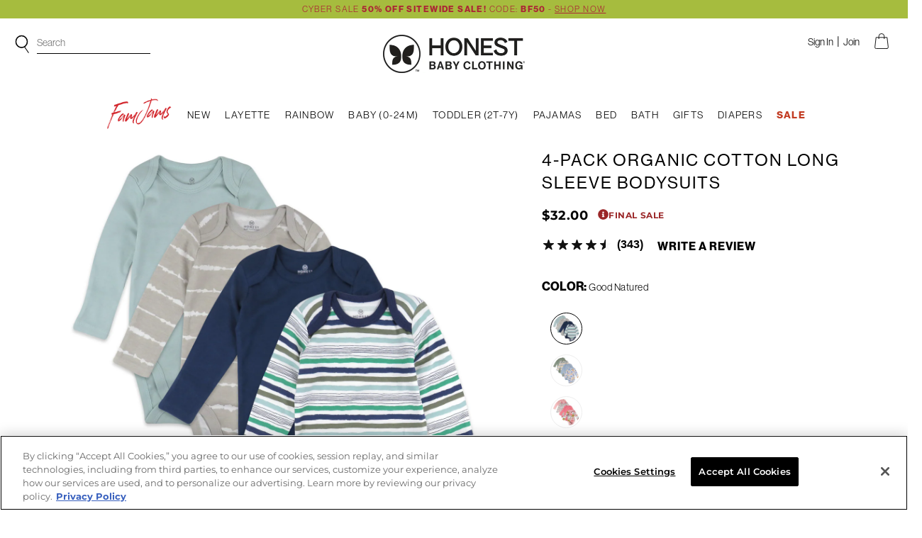

--- FILE ---
content_type: text/html; charset=utf-8
request_url: https://honestbabyclothing.com/products/4-pack-organic-cotton-long-sleeve-bodysuits-fall-2022
body_size: 76686
content:
<!doctype html>
<html class="no-js" lang="en">
<head>
  <meta charset="utf-8">
  <meta http-equiv="X-UA-Compatible" content="IE=edge,chrome=1">
  <meta name="viewport" content="width=device-width,initial-scale=1">
  <meta name="theme-color" content="#ffffff">
  <meta name="google-site-verification" content="D_BI8p09rhCUfPUHO2qjsUeB7emQ2F9V35_CWanHGUs" /><link rel="shortcut icon" href="//honestbabyclothing.com/cdn/shop/files/favicon-4_32x32.png?v=1658348854" type="image/png">

  <!-- OneTrust Cookies Consent Notice start for honestbabyclothing.com -->
  <script type="text/javascript" src="https://cdn.cookielaw.org/consent/01946bf8-c77b-7334-b781-9e4f224392ab/OtAutoBlock.js" ></script>
  <script src="https://cdn.cookielaw.org/consent/01946bf8-c77b-7334-b781-9e4f224392ab/otSDKStub.js"  type="text/javascript" charset="UTF-8" data-domain-script="01946bf8-c77b-7334-b781-9e4f224392ab" ></script>
  <script type="text/javascript">
  function OptanonWrapper() { }
  </script>
  <!-- OneTrust Cookies Consent Notice end for honestbabyclothing.com -->

  <script src="//honestbabyclothing.com/cdn/shop/t/17/assets/jquery-3.4.1.min.js?v=81049236547974671631686051776"></script>
  

  <script>
    const backFromCheckout = localStorage.getItem("checkout-back");
    if(backFromCheckout) {
      localStorage.removeItem("checkout-back");
      location.reload();
    }
  </script> 

  <link rel="canonical" href="https://honestbabyclothing.com/products/4-pack-organic-cotton-long-sleeve-bodysuits-fall-2022">
  
    <title>4-Pack Organic Cotton Long Sleeve Bodysuits &#124; Honest Baby Clothing</title>
  
    <script>
      var dataLayer = []; 
    </script>
    <!-- Google Tag Manager -->
    <script>
    (function(w,d,s,l,i){w[l]=w[l]||[];w[l].push({'gtm.start':
    new Date().getTime(),event:'gtm.js'});var f=d.getElementsByTagName(s)[0],
    j=d.createElement(s),dl=l!='dataLayer'?'&l='+l:'';j.async=true;j.src=
    'https://www.googletagmanager.com/gtm.js?id='+i+dl;f.parentNode.insertBefore(j,f);
    })(window,document,'script','dataLayer','GTM-N4BWVFP');
    </script>
  <!-- End Google Tag Manager -->

    <!-- Global Site Tag (gtag.js) - Google Ads: 9955839890   -->
    <script async src="https://www.googletagmanager.com/gtag/js?id=AW-656751202"></script>
    <script>
      window.dataLayer = window.dataLayer || [];
      function gtag(){dataLayer.push(arguments);}
      gtag('js', new Date());
      gtag('config', 'AW-656751202', {'send_page_view': false});
    </script><meta name="description" content="Long sleeve bodysuits are must-haves for babies. Available in a convenient 4-pack, our soft bodysuit has long sleeves to keep baby comfy and cozy all day long. An envelope neck that expands and nickel-free snaps at the bottom make dressing easier and changes quick. Made from 100% organic cotton, this long-sleeve bodysu"><!-- /snippets/social-meta-tags.liquid --><meta property="og:site_name" content="Honest Baby Clothing">
<meta property="og:url" content="https://honestbabyclothing.com/products/4-pack-organic-cotton-long-sleeve-bodysuits-fall-2022">
<meta property="og:title" content="4-Pack Organic Cotton Long Sleeve Bodysuits">
<meta property="og:type" content="product">
<meta property="og:description" content="Long sleeve bodysuits are must-haves for babies. Available in a convenient 4-pack, our soft bodysuit has long sleeves to keep baby comfy and cozy all day long. An envelope neck that expands and nickel-free snaps at the bottom make dressing easier and changes quick. Made from 100% organic cotton, this long-sleeve bodysu"><meta property="og:price:amount" content="32.00">
  <meta property="og:price:currency" content="USD"><meta property="og:image" content="http://honestbabyclothing.com/cdn/shop/products/B402EHDV_0_1200x1200.jpg?v=1750197982"><meta property="og:image" content="http://honestbabyclothing.com/cdn/shop/products/B402EHDV_1_1200x1200.jpg?v=1750197982"><meta property="og:image" content="http://honestbabyclothing.com/cdn/shop/products/B402EHDV_2_1200x1200.jpg?v=1750197982">
<meta property="og:image:secure_url" content="https://honestbabyclothing.com/cdn/shop/products/B402EHDV_0_1200x1200.jpg?v=1750197982"><meta property="og:image:secure_url" content="https://honestbabyclothing.com/cdn/shop/products/B402EHDV_1_1200x1200.jpg?v=1750197982"><meta property="og:image:secure_url" content="https://honestbabyclothing.com/cdn/shop/products/B402EHDV_2_1200x1200.jpg?v=1750197982">
<meta name="twitter:site" content="@honest"><meta name="twitter:card" content="summary_large_image">
<meta name="twitter:title" content="4-Pack Organic Cotton Long Sleeve Bodysuits">
<meta name="twitter:description" content="Long sleeve bodysuits are must-haves for babies. Available in a convenient 4-pack, our soft bodysuit has long sleeves to keep baby comfy and cozy all day long. An envelope neck that expands and nickel-free snaps at the bottom make dressing easier and changes quick. Made from 100% organic cotton, this long-sleeve bodysu">
<script>
    // product -  - 
    document.documentElement.className = document.documentElement.className.replace('no-js', 'js');
  </script>
 
  
  <link rel="stylesheet" href="https://use.typekit.net/sgp2leh.css">
  <link href="//honestbabyclothing.com/cdn/shop/t/17/assets/theme.scss.css?v=158743169938178476321762252364" rel="stylesheet" type="text/css" media="all" />
  <link href="//honestbabyclothing.com/cdn/shop/t/17/assets/application.css?v=120139792106796990561760959514" rel="stylesheet" type="text/css" media="all" />
  <link href="//honestbabyclothing.com/cdn/shop/t/17/assets/custom.css?v=115688642050331537571752668317" rel="stylesheet" type="text/css" media="all" />

  
  

  <script> 
    window.theme = window.theme || {};

    theme.strings = {
      stockAvailable: "1 available",
      addToCart: "Add to Bag",
      soldOut: "Back In Stock Soon",
      outOfStock: "Out Of Stock",
      unavailable: "Unavailable",
      noStockAvailable: "The item could not be added to your cart because there are not enough in stock.",
      willNotShipUntil: "Will not ship until [date]",
      willBeInStockAfter: "Will be in stock after [date]",
      totalCartDiscount: "You're saving [savings]",
      addressError: "Error looking up that address",
      addressNoResults: "No results for that address",
      addressQueryLimit: "You have exceeded the Google API usage limit. Consider upgrading to a \u003ca href=\"https:\/\/developers.google.com\/maps\/premium\/usage-limits\"\u003ePremium Plan\u003c\/a\u003e.",
      authError: "There was a problem authenticating your Google Maps API Key.",
      slideNumber: "Slide [slide_number], current"
    };
  </script><script src="//honestbabyclothing.com/cdn/shop/t/17/assets/vendor.js?v=125647195796818625871686051779" defer="defer"></script><script>
      window.theme = window.theme || {};
      theme.moneyFormat = "${{amount}}";
    </script>
  <script src="https://honestbabyclothing.gadget.app/api/client/web.min.js" defer="defer"></script>
  

  <script src="//honestbabyclothing.com/cdn/shop/t/17/assets/theme.js?v=167530884456556273861760342948" defer="defer"></script>
  <script src="//honestbabyclothing.com/cdn/shop/t/17/assets/freezeframe.min.js?v=81346175325352900381686051775" defer="defer"></script>
  <script src="//honestbabyclothing.com/cdn/shop/t/17/assets/application.js?v=85373208617353795481758029509" defer="defer"></script>

  <script>window.performance && window.performance.mark && window.performance.mark('shopify.content_for_header.start');</script><meta name="google-site-verification" content="DUIxrL83z1ODSzzr4G0kizBxp6LPvg7-ZVyqst2cwug">
<meta id="shopify-digital-wallet" name="shopify-digital-wallet" content="/37390221445/digital_wallets/dialog">
<meta name="shopify-checkout-api-token" content="6832c5b073630afaa827ee9b10434cd3">
<meta id="in-context-paypal-metadata" data-shop-id="37390221445" data-venmo-supported="true" data-environment="production" data-locale="en_US" data-paypal-v4="true" data-currency="USD">
<link rel="alternate" type="application/json+oembed" href="https://honestbabyclothing.com/products/4-pack-organic-cotton-long-sleeve-bodysuits-fall-2022.oembed">
<script async="async" src="/checkouts/internal/preloads.js?locale=en-US"></script>
<link rel="preconnect" href="https://shop.app" crossorigin="anonymous">
<script async="async" src="https://shop.app/checkouts/internal/preloads.js?locale=en-US&shop_id=37390221445" crossorigin="anonymous"></script>
<script id="apple-pay-shop-capabilities" type="application/json">{"shopId":37390221445,"countryCode":"US","currencyCode":"USD","merchantCapabilities":["supports3DS"],"merchantId":"gid:\/\/shopify\/Shop\/37390221445","merchantName":"Honest Baby Clothing","requiredBillingContactFields":["postalAddress","email","phone"],"requiredShippingContactFields":["postalAddress","email","phone"],"shippingType":"shipping","supportedNetworks":["visa","masterCard","amex","discover","elo","jcb"],"total":{"type":"pending","label":"Honest Baby Clothing","amount":"1.00"},"shopifyPaymentsEnabled":true,"supportsSubscriptions":true}</script>
<script id="shopify-features" type="application/json">{"accessToken":"6832c5b073630afaa827ee9b10434cd3","betas":["rich-media-storefront-analytics"],"domain":"honestbabyclothing.com","predictiveSearch":true,"shopId":37390221445,"locale":"en"}</script>
<script>var Shopify = Shopify || {};
Shopify.shop = "honestbabyclothing.myshopify.com";
Shopify.locale = "en";
Shopify.currency = {"active":"USD","rate":"1.0"};
Shopify.country = "US";
Shopify.theme = {"name":"honest-baby\/main","id":120896946309,"schema_name":"Venture","schema_version":"9.7.3","theme_store_id":null,"role":"main"};
Shopify.theme.handle = "null";
Shopify.theme.style = {"id":null,"handle":null};
Shopify.cdnHost = "honestbabyclothing.com/cdn";
Shopify.routes = Shopify.routes || {};
Shopify.routes.root = "/";</script>
<script type="module">!function(o){(o.Shopify=o.Shopify||{}).modules=!0}(window);</script>
<script>!function(o){function n(){var o=[];function n(){o.push(Array.prototype.slice.apply(arguments))}return n.q=o,n}var t=o.Shopify=o.Shopify||{};t.loadFeatures=n(),t.autoloadFeatures=n()}(window);</script>
<script>
  window.ShopifyPay = window.ShopifyPay || {};
  window.ShopifyPay.apiHost = "shop.app\/pay";
  window.ShopifyPay.redirectState = null;
</script>
<script id="shop-js-analytics" type="application/json">{"pageType":"product"}</script>
<script defer="defer" async type="module" src="//honestbabyclothing.com/cdn/shopifycloud/shop-js/modules/v2/client.init-shop-cart-sync_D0dqhulL.en.esm.js"></script>
<script defer="defer" async type="module" src="//honestbabyclothing.com/cdn/shopifycloud/shop-js/modules/v2/chunk.common_CpVO7qML.esm.js"></script>
<script type="module">
  await import("//honestbabyclothing.com/cdn/shopifycloud/shop-js/modules/v2/client.init-shop-cart-sync_D0dqhulL.en.esm.js");
await import("//honestbabyclothing.com/cdn/shopifycloud/shop-js/modules/v2/chunk.common_CpVO7qML.esm.js");

  window.Shopify.SignInWithShop?.initShopCartSync?.({"fedCMEnabled":true,"windoidEnabled":true});

</script>
<script>
  window.Shopify = window.Shopify || {};
  if (!window.Shopify.featureAssets) window.Shopify.featureAssets = {};
  window.Shopify.featureAssets['shop-js'] = {"shop-cart-sync":["modules/v2/client.shop-cart-sync_D9bwt38V.en.esm.js","modules/v2/chunk.common_CpVO7qML.esm.js"],"init-fed-cm":["modules/v2/client.init-fed-cm_BJ8NPuHe.en.esm.js","modules/v2/chunk.common_CpVO7qML.esm.js"],"init-shop-email-lookup-coordinator":["modules/v2/client.init-shop-email-lookup-coordinator_pVrP2-kG.en.esm.js","modules/v2/chunk.common_CpVO7qML.esm.js"],"shop-cash-offers":["modules/v2/client.shop-cash-offers_CNh7FWN-.en.esm.js","modules/v2/chunk.common_CpVO7qML.esm.js","modules/v2/chunk.modal_DKF6x0Jh.esm.js"],"init-shop-cart-sync":["modules/v2/client.init-shop-cart-sync_D0dqhulL.en.esm.js","modules/v2/chunk.common_CpVO7qML.esm.js"],"init-windoid":["modules/v2/client.init-windoid_DaoAelzT.en.esm.js","modules/v2/chunk.common_CpVO7qML.esm.js"],"shop-toast-manager":["modules/v2/client.shop-toast-manager_1DND8Tac.en.esm.js","modules/v2/chunk.common_CpVO7qML.esm.js"],"pay-button":["modules/v2/client.pay-button_CFeQi1r6.en.esm.js","modules/v2/chunk.common_CpVO7qML.esm.js"],"shop-button":["modules/v2/client.shop-button_Ca94MDdQ.en.esm.js","modules/v2/chunk.common_CpVO7qML.esm.js"],"shop-login-button":["modules/v2/client.shop-login-button_DPYNfp1Z.en.esm.js","modules/v2/chunk.common_CpVO7qML.esm.js","modules/v2/chunk.modal_DKF6x0Jh.esm.js"],"avatar":["modules/v2/client.avatar_BTnouDA3.en.esm.js"],"shop-follow-button":["modules/v2/client.shop-follow-button_BMKh4nJE.en.esm.js","modules/v2/chunk.common_CpVO7qML.esm.js","modules/v2/chunk.modal_DKF6x0Jh.esm.js"],"init-customer-accounts-sign-up":["modules/v2/client.init-customer-accounts-sign-up_CJXi5kRN.en.esm.js","modules/v2/client.shop-login-button_DPYNfp1Z.en.esm.js","modules/v2/chunk.common_CpVO7qML.esm.js","modules/v2/chunk.modal_DKF6x0Jh.esm.js"],"init-shop-for-new-customer-accounts":["modules/v2/client.init-shop-for-new-customer-accounts_BoBxkgWu.en.esm.js","modules/v2/client.shop-login-button_DPYNfp1Z.en.esm.js","modules/v2/chunk.common_CpVO7qML.esm.js","modules/v2/chunk.modal_DKF6x0Jh.esm.js"],"init-customer-accounts":["modules/v2/client.init-customer-accounts_DCuDTzpR.en.esm.js","modules/v2/client.shop-login-button_DPYNfp1Z.en.esm.js","modules/v2/chunk.common_CpVO7qML.esm.js","modules/v2/chunk.modal_DKF6x0Jh.esm.js"],"checkout-modal":["modules/v2/client.checkout-modal_U_3e4VxF.en.esm.js","modules/v2/chunk.common_CpVO7qML.esm.js","modules/v2/chunk.modal_DKF6x0Jh.esm.js"],"lead-capture":["modules/v2/client.lead-capture_DEgn0Z8u.en.esm.js","modules/v2/chunk.common_CpVO7qML.esm.js","modules/v2/chunk.modal_DKF6x0Jh.esm.js"],"shop-login":["modules/v2/client.shop-login_CoM5QKZ_.en.esm.js","modules/v2/chunk.common_CpVO7qML.esm.js","modules/v2/chunk.modal_DKF6x0Jh.esm.js"],"payment-terms":["modules/v2/client.payment-terms_BmrqWn8r.en.esm.js","modules/v2/chunk.common_CpVO7qML.esm.js","modules/v2/chunk.modal_DKF6x0Jh.esm.js"]};
</script>
<script>(function() {
  var isLoaded = false;
  function asyncLoad() {
    if (isLoaded) return;
    isLoaded = true;
    var urls = ["https:\/\/apps.bazaarvoice.com\/deployments\/honestbabyclothes\/main_site\/production\/en_US\/bv.js?shop=honestbabyclothing.myshopify.com","https:\/\/cdn.kilatechapps.com\/media\/countdown\/37390221445.min.js?shop=honestbabyclothing.myshopify.com","\/\/cdn.shopify.com\/s\/files\/1\/0257\/0108\/9360\/t\/85\/assets\/usf-license.js?shop=honestbabyclothing.myshopify.com","https:\/\/shopify-widget.route.com\/shopify.widget.js?shop=honestbabyclothing.myshopify.com","\/\/cdn.shopify.com\/proxy\/7f63e2fd206976bdae0017f6f5469be8a4f76f624d6509eabef380362170ad36\/s3-us-west-2.amazonaws.com\/jsstore\/a\/JKRHW97\/reids.js?shop=honestbabyclothing.myshopify.com\u0026sp-cache-control=cHVibGljLCBtYXgtYWdlPTkwMA","\/\/cdn.shopify.com\/proxy\/3c7bc8877ee39c5d19bcde86e3e3336999207e65b46d4a9305598d1a5c7c3882\/app.retention.com\/shopify\/shopify_app_add_to_cart_script.js?shop=honestbabyclothing.myshopify.com\u0026sp-cache-control=cHVibGljLCBtYXgtYWdlPTkwMA","https:\/\/connect.nosto.com\/include\/script\/shopify-37390221445.js?shop=honestbabyclothing.myshopify.com","https:\/\/shopify-duty-tax.prod.zdops.net\/hello?1745009401610\u0026shop=honestbabyclothing.myshopify.com"];
    for (var i = 0; i < urls.length; i++) {
      var s = document.createElement('script');
      s.type = 'text/javascript';
      s.async = true;
      s.src = urls[i];
      var x = document.getElementsByTagName('script')[0];
      x.parentNode.insertBefore(s, x);
    }
  };
  if(window.attachEvent) {
    window.attachEvent('onload', asyncLoad);
  } else {
    window.addEventListener('load', asyncLoad, false);
  }
})();</script>
<script id="__st">var __st={"a":37390221445,"offset":-18000,"reqid":"a5d31a50-47d7-47ab-8b6b-dc3f459b9c21-1764930900","pageurl":"honestbabyclothing.com\/products\/4-pack-organic-cotton-long-sleeve-bodysuits-fall-2022","u":"76bac6aafc02","p":"product","rtyp":"product","rid":6710411329669};</script>
<script>window.ShopifyPaypalV4VisibilityTracking = true;</script>
<script id="captcha-bootstrap">!function(){'use strict';const t='contact',e='account',n='new_comment',o=[[t,t],['blogs',n],['comments',n],[t,'customer']],c=[[e,'customer_login'],[e,'guest_login'],[e,'recover_customer_password'],[e,'create_customer']],r=t=>t.map((([t,e])=>`form[action*='/${t}']:not([data-nocaptcha='true']) input[name='form_type'][value='${e}']`)).join(','),a=t=>()=>t?[...document.querySelectorAll(t)].map((t=>t.form)):[];function s(){const t=[...o],e=r(t);return a(e)}const i='password',u='form_key',d=['recaptcha-v3-token','g-recaptcha-response','h-captcha-response',i],f=()=>{try{return window.sessionStorage}catch{return}},m='__shopify_v',_=t=>t.elements[u];function p(t,e,n=!1){try{const o=window.sessionStorage,c=JSON.parse(o.getItem(e)),{data:r}=function(t){const{data:e,action:n}=t;return t[m]||n?{data:e,action:n}:{data:t,action:n}}(c);for(const[e,n]of Object.entries(r))t.elements[e]&&(t.elements[e].value=n);n&&o.removeItem(e)}catch(o){console.error('form repopulation failed',{error:o})}}const l='form_type',E='cptcha';function T(t){t.dataset[E]=!0}const w=window,h=w.document,L='Shopify',v='ce_forms',y='captcha';let A=!1;((t,e)=>{const n=(g='f06e6c50-85a8-45c8-87d0-21a2b65856fe',I='https://cdn.shopify.com/shopifycloud/storefront-forms-hcaptcha/ce_storefront_forms_captcha_hcaptcha.v1.5.2.iife.js',D={infoText:'Protected by hCaptcha',privacyText:'Privacy',termsText:'Terms'},(t,e,n)=>{const o=w[L][v],c=o.bindForm;if(c)return c(t,g,e,D).then(n);var r;o.q.push([[t,g,e,D],n]),r=I,A||(h.body.append(Object.assign(h.createElement('script'),{id:'captcha-provider',async:!0,src:r})),A=!0)});var g,I,D;w[L]=w[L]||{},w[L][v]=w[L][v]||{},w[L][v].q=[],w[L][y]=w[L][y]||{},w[L][y].protect=function(t,e){n(t,void 0,e),T(t)},Object.freeze(w[L][y]),function(t,e,n,w,h,L){const[v,y,A,g]=function(t,e,n){const i=e?o:[],u=t?c:[],d=[...i,...u],f=r(d),m=r(i),_=r(d.filter((([t,e])=>n.includes(e))));return[a(f),a(m),a(_),s()]}(w,h,L),I=t=>{const e=t.target;return e instanceof HTMLFormElement?e:e&&e.form},D=t=>v().includes(t);t.addEventListener('submit',(t=>{const e=I(t);if(!e)return;const n=D(e)&&!e.dataset.hcaptchaBound&&!e.dataset.recaptchaBound,o=_(e),c=g().includes(e)&&(!o||!o.value);(n||c)&&t.preventDefault(),c&&!n&&(function(t){try{if(!f())return;!function(t){const e=f();if(!e)return;const n=_(t);if(!n)return;const o=n.value;o&&e.removeItem(o)}(t);const e=Array.from(Array(32),(()=>Math.random().toString(36)[2])).join('');!function(t,e){_(t)||t.append(Object.assign(document.createElement('input'),{type:'hidden',name:u})),t.elements[u].value=e}(t,e),function(t,e){const n=f();if(!n)return;const o=[...t.querySelectorAll(`input[type='${i}']`)].map((({name:t})=>t)),c=[...d,...o],r={};for(const[a,s]of new FormData(t).entries())c.includes(a)||(r[a]=s);n.setItem(e,JSON.stringify({[m]:1,action:t.action,data:r}))}(t,e)}catch(e){console.error('failed to persist form',e)}}(e),e.submit())}));const S=(t,e)=>{t&&!t.dataset[E]&&(n(t,e.some((e=>e===t))),T(t))};for(const o of['focusin','change'])t.addEventListener(o,(t=>{const e=I(t);D(e)&&S(e,y())}));const B=e.get('form_key'),M=e.get(l),P=B&&M;t.addEventListener('DOMContentLoaded',(()=>{const t=y();if(P)for(const e of t)e.elements[l].value===M&&p(e,B);[...new Set([...A(),...v().filter((t=>'true'===t.dataset.shopifyCaptcha))])].forEach((e=>S(e,t)))}))}(h,new URLSearchParams(w.location.search),n,t,e,['guest_login'])})(!0,!0)}();</script>
<script integrity="sha256-52AcMU7V7pcBOXWImdc/TAGTFKeNjmkeM1Pvks/DTgc=" data-source-attribution="shopify.loadfeatures" defer="defer" src="//honestbabyclothing.com/cdn/shopifycloud/storefront/assets/storefront/load_feature-81c60534.js" crossorigin="anonymous"></script>
<script crossorigin="anonymous" defer="defer" src="//honestbabyclothing.com/cdn/shopifycloud/storefront/assets/shopify_pay/storefront-65b4c6d7.js?v=20250812"></script>
<script data-source-attribution="shopify.dynamic_checkout.dynamic.init">var Shopify=Shopify||{};Shopify.PaymentButton=Shopify.PaymentButton||{isStorefrontPortableWallets:!0,init:function(){window.Shopify.PaymentButton.init=function(){};var t=document.createElement("script");t.src="https://honestbabyclothing.com/cdn/shopifycloud/portable-wallets/latest/portable-wallets.en.js",t.type="module",document.head.appendChild(t)}};
</script>
<script data-source-attribution="shopify.dynamic_checkout.buyer_consent">
  function portableWalletsHideBuyerConsent(e){var t=document.getElementById("shopify-buyer-consent"),n=document.getElementById("shopify-subscription-policy-button");t&&n&&(t.classList.add("hidden"),t.setAttribute("aria-hidden","true"),n.removeEventListener("click",e))}function portableWalletsShowBuyerConsent(e){var t=document.getElementById("shopify-buyer-consent"),n=document.getElementById("shopify-subscription-policy-button");t&&n&&(t.classList.remove("hidden"),t.removeAttribute("aria-hidden"),n.addEventListener("click",e))}window.Shopify?.PaymentButton&&(window.Shopify.PaymentButton.hideBuyerConsent=portableWalletsHideBuyerConsent,window.Shopify.PaymentButton.showBuyerConsent=portableWalletsShowBuyerConsent);
</script>
<script data-source-attribution="shopify.dynamic_checkout.cart.bootstrap">document.addEventListener("DOMContentLoaded",(function(){function t(){return document.querySelector("shopify-accelerated-checkout-cart, shopify-accelerated-checkout")}if(t())Shopify.PaymentButton.init();else{new MutationObserver((function(e,n){t()&&(Shopify.PaymentButton.init(),n.disconnect())})).observe(document.body,{childList:!0,subtree:!0})}}));
</script>
<link id="shopify-accelerated-checkout-styles" rel="stylesheet" media="screen" href="https://honestbabyclothing.com/cdn/shopifycloud/portable-wallets/latest/accelerated-checkout-backwards-compat.css" crossorigin="anonymous">
<style id="shopify-accelerated-checkout-cart">
        #shopify-buyer-consent {
  margin-top: 1em;
  display: inline-block;
  width: 100%;
}

#shopify-buyer-consent.hidden {
  display: none;
}

#shopify-subscription-policy-button {
  background: none;
  border: none;
  padding: 0;
  text-decoration: underline;
  font-size: inherit;
  cursor: pointer;
}

#shopify-subscription-policy-button::before {
  box-shadow: none;
}

      </style>

<script>window.performance && window.performance.mark && window.performance.mark('shopify.content_for_header.end');</script>
<script>window._usfTheme={
    id:120896946309,
    name:"Venture",
    version:"9.7.3",
    vendor:"Shopify",
    applied:1,
    assetUrl:"//honestbabyclothing.com/cdn/shop/t/17/assets/usf-boot.js?v=180066009240134790151757596668"
};
window._usfCustomerTags = null;
window._usfCollectionId = null;
window._usfCollectionDefaultSort = null;
window._usfLocale = "en";
window._usfRootUrl = "\/";
window.usf = {
  settings: {"online":1,"version":"1.0.2.4112","shop":"honestbabyclothing.myshopify.com","siteId":"2de71fb2-6874-49cc-a827-24b297b961da","resUrl":"//cdn.shopify.com/s/files/1/0257/0108/9360/t/85/assets/","analyticsApiUrl":"https://svc-0-analytics-usf.hotyon.com/set","searchSvcUrl":"https://svc-0-usf.hotyon.com/","enabledPlugins":["preview-usf"],"showGotoTop":1,"mobileBreakpoint":767,"decimals":2,"decimalDisplay":".","thousandSeparator":",","currency":"USD","priceLongFormat":"${0} USD","priceFormat":"${0}","plugins":{},"revision":86784810,"filters":{"filtersHorzStyle":"default","filtersHorzPosition":"left","filtersMobileStyle":"default"},"instantSearch":{"online":1,"searchBoxSelector":"input[name=q]","numOfSuggestions":6,"numOfProductMatches":6,"numOfCollections":4,"numOfPages":4,"layout":"two-columns","productDisplayType":"list","productColumnPosition":"left","productsPerRow":2,"showPopularProducts":1,"numOfPopularProducts":6,"numOfRecentSearches":5},"search":{"online":1,"sortFields":["r","bestselling","-date","date","price","-price","-discount","title","-title","option:Color","-option:Color"],"searchResultsUrl":"/pages/search-results","more":"more","itemsPerPage":28,"imageSizeType":"fixed","imageSize":"600,350","showSearchInputOnSearchPage":1,"showAltImage":1,"showSale":1,"showSoldOut":1,"canChangeUrl":1},"collections":{"online":1,"collectionsPageUrl":"/pages/collections"},"filterNavigation":{"showFilterArea":1,"showSingle":1},"translation_en":{"search":"Search","latestSearches":"Latest searches","popularSearches":"Popular searches","viewAllResultsFor":"view all results for <span class=\"usf-highlight\">{0}</span>","viewAllResults":"view all results","noMatchesFoundFor":"No matches found for \"<b>{0}</b>\". Please try again with a different term.","productSearchResultWithTermSummary":"<b>{0}</b> results for '<b>{1}</b>'","productSearchResultSummary":"<b>{0}</b> products","productSearchNoResults":"<h2 role='status'>No matching for '<b>{0}</b>'.</h2><p>But don't give up – check the filters, spelling or try less specific search terms.</p>","productSearchNoResultsEmptyTerm":"<h2>Back in a moment...</h2>","clearAll":"Clear all","clear":"Clear","clearAllFilters":"Clear all filters","clearFiltersBy":"Clear filters by {0}","filterBy":"Filter by {0}","sort":"Sort","sortBy_r":"Relevance","sortBy_title":"Title: A-Z","sortBy_-title":"Title: Z-A","sortBy_date":"Date: Old to New","sortBy_-date":"Date: New to Old","sortBy_price":"Price: Low to High","sortBy_-price":"Price: High to Low","sortBy_percentSale":"Percent sales: Low to High","sortBy_-percentSale":"Percent sales: High to Low","sortBy_-discount":"Discount: High to Low","sortBy_bestselling":"Bestselling","sortBy_-available":"Inventory: High to Low","sortBy_producttype":"Product Type: A-Z","sortBy_-producttype":"Product Type: Z-A","sortBy_random":"Random","filters":"Filters","filterOptions":"Filter options","clearFilterOptions":"Clear all filter options","youHaveViewed":"You've viewed {0} of {1} products","loadMore":"Load more","loadPrev":"Load previous","productMatches":"Product matches","trending":"Trending","didYouMean":"Sorry, nothing found for '<b>{0}</b>'.<br>Did you mean '<b>{1}</b>'?","searchSuggestions":"Search suggestions","popularSearch":"Popular search","quantity":"Quantity","selectedVariantNotAvailable":"The selected variant is not available.","addToCart":"Add to cart","seeFullDetails":"See full details","chooseOptions":"Choose options","quickView":"Quick view","sale":"Sale","save":"Save","soldOut":"Sold out","viewItems":"View items","more":"More","all":"All","prevPage":"Previous page","gotoPage":"Go to page {0}","nextPage":"Next page","from":"From","collections":"Collections","pages":"Pages","sortBy_":"Relevance","sortBy_option:Color":"Color: A-Z","sortBy_-option:Color":"Color: Z-A","sortBy_option:Denominations":"Denominations: A-Z","sortBy_-option:Denominations":"Denominations: Z-A","sortBy_option:Size":"Size: A-Z","sortBy_-option:Size":"Size: Z-A","sortBy_option:SIZE":"SIZE: A-Z","sortBy_-option:SIZE":"SIZE: Z-A","sortBy_metafield:global.keywords":"global.keywords: A-Z","sortBy_-metafield:global.keywords":"global.keywords: Z-A","sortBy_varMetafield:global.keywords":"global.keywords: A-Z","sortBy_-varMetafield:global.keywords":"global.keywords: Z-A","sortBy_option:Title":"Title: A-Z","sortBy_-option:Title":"Title: Z-A"}}
}
</script>
<script src="//honestbabyclothing.com/cdn/shop/t/17/assets/usf-boot.js?v=180066009240134790151757596668" async></script>
  <!-- Hotjar Tracking Code for https://www.honestbabyclothing.com -->
  <!-- <script>
      (function(h,o,t,j,a,r){
          h.hj=h.hj||function(){(h.hj.q=h.hj.q||[]).push(arguments)};
          h._hjSettings={hjid:1834767,hjsv:6};
          a=o.getElementsByTagName('head')[0];
          r=o.createElement('script');r.async=1;
          r.src=t+h._hjSettings.hjid+j+h._hjSettings.hjsv;
          a.appendChild(r);
      })(window,document,'https://static.hotjar.com/c/hotjar-','.js?sv=');
  </script> -->
  <!-- Facebook Pixel Code -->
    <script>
    !function(f,b,e,v,n,t,s)
    {if(f.fbq)return;n=f.fbq=function(){n.callMethod?
    n.callMethod.apply(n,arguments):n.queue.push(arguments)};
    if(!f._fbq)f._fbq=n;n.push=n;n.loaded=!0;n.version='2.0';
    n.queue=[];t=b.createElement(e);t.async=!0;
    t.src=v;s=b.getElementsByTagName(e)[0];
    s.parentNode.insertBefore(t,s)}(window, document,'script',
    'https://connect.facebook.net/en_US/fbevents.js');
    fbq('init', '262458635123284');
    fbq('track', 'PageView');
    </script>
    <noscript>
    <img height="1" width="1" style="display:none" 
       src="https://www.facebook.com/tr?id=262458635123284&ev=PageView&noscript=1"/>
    </noscript>
    <!-- End Facebook Pixel Code -->


<script id="sca_fg_cart_ShowGiftAsProductTemplate" type="text/template">
  
  <div class="item not-sca-qv" id="sca-freegift-{{productID}}">
    <a class="close_box" style="display: none;position: absolute;top:5px;right: 10px;font-size: 22px;font-weight: bold;cursor: pointer;text-decoration:none;color: #aaa;">×</a>
    <a href="/products/{{productHandle}}" target="_blank"><img style="margin-left: auto; margin-right: auto; width: 50%;" class="lazyOwl" data-src="{{productImageURL}}"></a>
    <div class="sca-product-shop">
      <div class="review-summary3">
        <div class="yotpo bottomLine" style="text-align:center"
          data-product-id="{{productID}}"
          data-product-models="{{productID}}"
          data-name="{{productTitle}}"
          data-url="/products/{{productHandle}}">
        </div>
      </div>
      <div class="f-fix"><span class="sca-product-title" style="white-space: nowrap;color:#000;{{showfgTitle}}">{{productTitle}}</span>
          <div id="product-variants-{{productID}}">
            <div class="sca-price" id="price-field-{{productID}}">
              <span class="sca-old-price">{{variant_compare_at_price}}</span>
              <span class="sca-special-price">{{variant_price}}</span>
            </div>
            <div id="stay-content-sca-freegift-{{productID}}" class="sca-fg-cart-item">
              <a class="close_box" style="display: none;position: absolute;top:5px;right: 10px;font-size: 22px;font-weight: bold;cursor: pointer;text-decoration:none;color: #aaa;">×</a>
              <select id="product-select-{{productID}}" name="id" style="display: none">
                {{optionVariantData}}
              </select>
            </div>
          </div>
          <button type='button' id="sca-btn-select-{{productID}}" class="sca-button" onclick="onclickSelect_{{productID}}();"><span>{{SelectButton}}</span></button>
          <button type='button' id="sca-btn-{{productID}}" class="sca-button" style="display: none"><span>{{AddToCartButton}}</span></button>
      </div>
    </div>
  </div>
  
</script>
<script id = "sca_fg_cart_ShowGiftAsProductScriptTemplate" type="text/template">
  
  
    var selectCallback_{{productID}}=function(t,a){if(t?(t.available?(SECOMAPP.jQuery("#sca-btn-{{productID}}").removeClass("disabled").removeAttr("disabled").html("<span>{{AddToCartButton}}</span>").fadeTo(200,1),SECOMAPP.jQuery("#sca-btn-{{productID}}").unbind("click"),SECOMAPP.jQuery("#sca-btn-{{productID}}").click(SECOMAPP.jQuery.proxy(function(){SECOMAPP.addGiftToCart(t.id,1)},t))):SECOMAPP.jQuery("#sca-btn-{{productID}}").html("<span>{{UnavailableButton}}</span>").addClass("disabled").attr("disabled","disabled").fadeTo(200,.5),t.compare_at_price>t.price?SECOMAPP.jQuery("#price-field-{{productID}}").html("<span class='sca-old-price'>"+SECOMAPP.formatMoney(t.compare_at_price)+"</span>&nbsp;<s class='sca-special-price'>"+SECOMAPP.formatMoney(t.price)+"</s>"):SECOMAPP.jQuery("#price-field-{{productID}}").html("<span class='sca-special-price'>"+SECOMAPP.formatMoney(t.price)+"</span>")):SECOMAPP.jQuery("#sca-btn-{{productID}}").html("<span>{{UnavailableButton}}</span>").addClass("disabled").attr("disabled","disabled").fadeTo(200,.5),t&&t.featured_image){var e=SECOMAPP.jQuery("#sca-freegift-{{productID}} img"),_=t.featured_image,c=e[0];Shopify.Image.switchImage(_,c,function(t,a,e){SECOMAPP.jQuery(e).parents("a").attr("href",t),SECOMAPP.jQuery(e).attr("src",t)})}},onclickSelect_{{productID}}=function(t){SECOMAPP.jQuery.getJSON("/products/{{productHandle}}.js",{_:(new Date).getTime()},function(t){SECOMAPP.jQuery(".owl-item #sca-freegift-{{productID}} span.sca-product-title").html(t.title);var e=[];SECOMAPP.jQuery.each(t.options,function(t,a){e[t]=a.name}),t.options=e;for(var a={{variantsGiftList}},_={{mainVariantsList}},c=t.variants.length-1;-1<c;c--)a.indexOf(t.variants[c].id)<0&&_.indexOf(t.variants[c].id)<0&&t.variants.splice(c,1);for(var o=_.length-1;-1<o;o--){var i=a[o],r=_[o],n=-1,s=-1;for(c=t.variants.length-1;-1<c;c--)t.variants[c].id==i?n=c:t.variants[c].id==r&&(s=c);-1<n&&-1<s&n!==s?("undefined"!=typeof SECOMAPP&&void 0!==SECOMAPP.fgsettings&&!0===SECOMAPP.fgsettings.sca_sync_gift&&void 0!==SECOMAPP.fgsettings.sca_fg_gift_variant_quantity_format&&"equal_original_inventory"===SECOMAPP.fgsettings.sca_fg_gift_variant_quantity_format&&(t.variants[n].available=t.variants[s].available,t.variants[n].inventory_management=t.variants[s].inventory_management),t.variants[n].option1=t.variants[s].option1,t.variants[n].options[0].name=t.variants[s].options[0].name,t.variants[n].options[1]&&(t.variants[n].options[1].name=t.variants[s].options[1].name,t.variants[n].option2=t.variants[s].option2),t.variants[n].options[2]&&(t.variants[n].options[2].name=t.variants[s].options[2].name,t.variants[n].option3=t.variants[s].option3),t.variants[n].title=t.variants[s].title,t.variants[n].name=t.variants[s].name,t.variants[n].public_title=t.variants[s].public_title,t.variants.splice(s,1)):(t.variants[s].id=i,t.variants[s].compare_at_price||(t.variants[s].compare_at_price=t.variants[s].price),t.variants[s].price=SECOMAPP.fgdata.giftid_price_mapping[i])}SECOMAPP.jQuery("#sca-btn-select-{{productID}}").hide(),SECOMAPP.jQuery("#product-select-{{productID}}").show(),SECOMAPP.jQuery("#sca-btn-{{productID}}").show(),SECOMAPP.jQuery("#stay-content-sca-freegift-{{productID}} .close_box").show(),SECOMAPP.jQuery("#stay-content-sca-freegift-{{productID}} .close_box").click(function(){SECOMAPP.jQuery("#stay-content-sca-freegift-{{productID}}").hide(),SECOMAPP.jQuery("#sca-btn-{{productID}}").hide(),SECOMAPP.jQuery("#sca-btn-select-{{productID}}").show()}),onclickSelect_{{productID}}=function(){SECOMAPP.jQuery("#stay-content-sca-freegift-{{productID}}").show(),SECOMAPP.jQuery("#sca-btn-{{productID}}").show(),SECOMAPP.jQuery("#sca-btn-select-{{productID}}").hide()},1==t.variants.length?(-1!==t.variants[0].title.indexOf("Default")&&SECOMAPP.jQuery("#sca-freegift-{{productID}} .selector-wrapper").hide(),1==t.variants[0].available&&(SECOMAPP.jQuery("#sca-btn-{{productID}}").show(),SECOMAPP.jQuery("#sca-btn-select-{{productID}}").hide(),SECOMAPP.jQuery("#sca-btn-{{productID}}").removeClass("disabled").removeAttr("disabled").html("<span>{{AddToCartButton}}</span>").fadeTo(200,1),SECOMAPP.jQuery("#sca-btn-{{productID}}").unbind("click"),SECOMAPP.jQuery("#sca-btn-{{productID}}").click(SECOMAPP.jQuery.proxy(function(){SECOMAPP.addGiftToCart(t.variants[0].id,1)},t)))):(new Shopify.OptionSelectors("product-select-{{productID}}",{product:t,onVariantSelected:selectCallback_{{productID}},enableHistoryState:!0}),SECOMAPP.jQuery("#stay-content-sca-freegift-{{productID}}").show(),SECOMAPP.jQuery("#stay-content-sca-freegift-{{productID}}").focus())})};1=={{variantsGiftList}}.length&&onclickSelect_{{productID}}();
  
</script>

<script id="sca_fg_cart_ShowGiftAsVariantTemplate" type="text/template">
  
  <div class="item not-sca-qv" id="sca-freegift-{{variantID}}">
    <a href="/products/{{productHandle}}?variant={{originalVariantID}}" target="_blank"><img style="margin-left: auto; margin-right: auto; width: 50%;" class="lazyOwl" data-src="{{variantImageURL}}"></a>
    <div class="sca-product-shop">
      <div class="review-summary3">
        <div class="yotpo bottomLine" style="text-align:center"
          data-product-id="{{productID}}"
          data-product-models="{{productID}}"
          data-name="{{productTitle}}"
          data-url="/products/{{productHandle}}">
        </div>
      </div>
      <div class="f-fix">
        <span class="sca-product-title" style="white-space: nowrap;color:#000;">{{variantTitle}}</span>
        <div class="sca-price">
          <span class="sca-old-price">{{variant_compare_at_price}}</span>
          <span class="sca-special-price">{{variant_price}}</span>
        </div>
        <button type="button" id="sca-btn{{variantID}}" class="sca-button" onclick="SECOMAPP.addGiftToCart({{variantID}},1);">
          <span>{{AddToCartButton}}</span>
        </button>
      </div>
    </div>
  </div>
  
</script>

<script id="sca_fg_prod_GiftList" type="text/template">
  
  <a style="text-decoration: none !important" id ="{{giftShowID}}" class="product-image freegif-product-image freegift-info-{{giftShowID}}"
     title="{{giftTitle}}" href="/products/{{productsHandle}}">
    <img class="not-sca-qv" src="{{giftImgUrl}}" alt="{{giftTitle}}" />
  </a>
  
</script>

<script id="sca_fg_prod_Gift_PopupDetail" type="text/template">
  
  <div class="sca-fg-item fg-info-{{giftShowID}}" style="display:none;z-index:2147483647;">
    <div class="sca-fg-item-options">
      <div class="sca-fg-item-option-title">
        <em>{{freegiftRuleName}}</em>
      </div>
      <div class="sca-fg-item-option-ct">
        <!--        <div class="sca-fg-image-item">
                        <img src="{{giftImgUrl}}" /> -->
        <div class="sca-fg-item-name">
          <a href="#">{{giftTitle}}</a>
        </div>
        <!--        </div> -->
      </div>
    </div>
  </div>
  
</script>

<script id="sca_fg_ajax_GiftListPopup" type="text/template">
  
  <div id="freegift_popup" class="mfp-hide">
    <div id="sca-fg-owl-carousel">
      <div id="freegift_cart_container" class="sca-fg-cart-container" style="display: none;">
        <div id="freegift_message" class="owl-carousel"></div>
      </div>
      <div id="sca-fg-slider-cart" style="display: none;">
        <div class="sca-fg-cart-title">
          <strong>{{popupTitle}}</strong>
        </div>
        <div id="sca_freegift_list" class="owl-carousel"></div>
      </div>
    </div>
  </div>
  
</script>

<script id="sca_fg_checkout_confirm_popup" type="text/template">
    
         <div class='sca-fg-checkout-confirm-popup' style='font-family: "Myriad","Cardo","Big Caslon","Bodoni MT",Georgia,serif; position: relative;background: #FFF;padding: 20px 20px 50px 20px;width: auto;max-width: 500px;margin: 20px auto;'>
             <h1 style='font-family: "Oswald","Cardo","Big Caslon","Bodoni MT",Georgia,serif;'>YOU CAN STILL ADD MORE!</h1>
             <p>You get 1 free item with every product purchased. It looks like you can still add more free item(s) to your cart. What would you like to do?</p>
             <p class='sca-fg-checkout-confirm-buttons' style='float: right;'>
                 <a class='btn popup-modal-dismiss action_button add_to_cart' href='#' style='width: 200px !important;margin-right: 20px;'>ADD MORE</a>
                 <a class='btn checkout__button continue-checkout action_button add_to_cart' href='/checkout' style='width: 200px !important;'>CHECKOUT</a>
             </p>
         </div>
    
</script>



<link href="//honestbabyclothing.com/cdn/shop/t/17/assets/sca.freegift.css?v=95952017956023990191653292968" rel="stylesheet" type="text/css" media="all" />
<script src="//honestbabyclothing.com/cdn/shopifycloud/storefront/assets/themes_support/option_selection-b017cd28.js" type="text/javascript"></script>
<script data-cfasync="false">
    Shopify.money_format = "${{amount}}";
    //enable checking free gifts condition when checkout clicked
    if ((typeof SECOMAPP) === 'undefined') { window.SECOMAPP = {}; };
    SECOMAPP.enableOverrideCheckout = true;
    //    SECOMAPP.preStopAppCallback = function(cart){
    //        if(typeof yotpo!=='undefined' && typeof yotpo.initWidgets==='function'){
    //            yotpo.initWidgets();
    //        }
    //    }
</script>
<script data-cfasync="false" type="text/javascript">
  /* Smart Ecommerce App (SEA Inc)
  * http://www.secomapp.com
  * Do not reuse those source codes if don't have permission of us.
  * */
  
  
  !function(){Array.isArray||(Array.isArray=function(e){return"[object Array]"===Object.prototype.toString.call(e)}),"function"!=typeof Object.create&&(Object.create=function(e){function t(){}return t.prototype=e,new t}),Object.keys||(Object.keys=function(e){var t,o=[];for(t in e)Object.prototype.hasOwnProperty.call(e,t)&&o.push(t);return o}),String.prototype.endsWith||Object.defineProperty(String.prototype,"endsWith",{value:function(e,t){var o=this.toString();(void 0===t||t>o.length)&&(t=o.length),t-=e.length;var r=o.indexOf(e,t);return-1!==r&&r===t},writable:!0,enumerable:!0,configurable:!0}),Array.prototype.indexOf||(Array.prototype.indexOf=function(e,t){var o;if(null==this)throw new TypeError('"this" is null or not defined');var r=Object(this),i=r.length>>>0;if(0===i)return-1;var n=+t||0;if(Math.abs(n)===1/0&&(n=0),n>=i)return-1;for(o=Math.max(n>=0?n:i-Math.abs(n),0);o<i;){if(o in r&&r[o]===e)return o;o++}return-1}),Array.prototype.forEach||(Array.prototype.forEach=function(e,t){var o,r;if(null==this)throw new TypeError(" this is null or not defined");var i=Object(this),n=i.length>>>0;if("function"!=typeof e)throw new TypeError(e+" is not a function");for(arguments.length>1&&(o=t),r=0;r<n;){var a;r in i&&(a=i[r],e.call(o,a,r,i)),r++}}),console=console||{},console.log=console.log||function(){},"undefined"==typeof Shopify&&(Shopify={}),"function"!=typeof Shopify.onError&&(Shopify.onError=function(){}),"undefined"==typeof SECOMAPP&&(SECOMAPP={}),SECOMAPP.removeGiftsVariant=function(e){setTimeout(function(){try{e("select option").not(".sca-fg-cart-item select option").filter(function(){var t=e(this).val(),o=e(this).text();-1!==o.indexOf(" - ")&&(o=o.slice(0,o.indexOf(" - ")));var r=[];return-1!==o.indexOf(" / ")&&(r=o.split(" / "),o=r[r.length-1]),!!(void 0!==SECOMAPP.gifts_list_avai&&void 0!==SECOMAPP.gifts_list_avai[t]||o.endsWith("% off)"))&&(e(this).parent("select").find("option").not(".sca-fg-cart-item select option").filter(function(){var r=e(this).val();return e(this).text().endsWith(o)||r==t}).remove(),e(".dropdown *,ul li,label,div").filter(function(){var r=e(this).html(),i=e(this).data("value");return r&&r.endsWith(o)||i==t}).remove(),!0)})}catch(e){console.log(e)}},500)},SECOMAPP.formatMoney=function(e,t){"string"==typeof e&&(e=e.replace(".",""));var o="",r="undefined"!=typeof Shopify&&void 0!==Shopify.money_format?Shopify.money_format:"{{amount}}",i=/\{\{\s*(\w+)\s*\}\}/,n=t||(void 0!==this.fgsettings&&"string"==typeof this.fgsettings.sca_currency_format&&this.fgsettings.sca_currency_format.indexOf("amount")>-1?this.fgsettings.sca_currency_format:null)||r;if(n.indexOf("amount_no_decimals_no_comma_separator")<0&&n.indexOf("amount_no_comma_separator_up_cents")<0&&n.indexOf("amount_up_cents")<0&&"function"==typeof Shopify.formatMoney)return Shopify.formatMoney(e,n);function a(e,t){return void 0===e?t:e}function s(e,t,o,r,i,n){if(t=a(t,2),o=a(o,","),r=a(r,"."),isNaN(e)||null==e)return 0;var s=(e=(e/100).toFixed(t)).split(".");return s[0].replace(/(\d)(?=(\d\d\d)+(?!\d))/g,"$1"+o)+(s[1]?i&&n?i+s[1]+n:r+s[1]:"")}switch(n.match(i)[1]){case"amount":o=s(e,2);break;case"amount_no_decimals":o=s(e,0);break;case"amount_with_comma_separator":o=s(e,2,",",".");break;case"amount_no_decimals_with_comma_separator":o=s(e,0,",",".");break;case"amount_no_decimals_no_comma_separator":o=s(e,0,"","");break;case"amount_up_cents":o=s(e,2,",","","<sup>","</sup>");break;case"amount_no_comma_separator_up_cents":o=s(e,2,"","","<sup>","</sup>")}return n.replace(i,o)},SECOMAPP.setCookie=function(e,t,o,r,i){var n=new Date;n.setTime(n.getTime()+24*o*60*60*1e3+60*r*1e3);var a="expires="+n.toUTCString();document.cookie=e+"="+t+";"+a+(i?";path="+i:";path=/")},SECOMAPP.deleteCookie=function(e,t){document.cookie=e+"=; expires=Thu, 01 Jan 1970 00:00:00 UTC; "+(t?";path="+t:";path=/")},SECOMAPP.getCookie=function(e){for(var t=e+"=",o=document.cookie.split(";"),r=0;r<o.length;r++){for(var i=o[r];" "==i.charAt(0);)i=i.substring(1);if(0==i.indexOf(t))return i.substring(t.length,i.length)}return""},SECOMAPP.getQueryString=function(){for(var e={},t=window.location.search.substring(1).split("&"),o=0;o<t.length;o++){var r=t[o].split("=");if(void 0===e[r[0]])e[r[0]]=decodeURIComponent(r[1]);else if("string"==typeof e[r[0]]){var i=[e[r[0]],decodeURIComponent(r[1])];e[r[0]]=i}else e[r[0]].push(decodeURIComponent(r[1]))}return e},SECOMAPP.freegifts_product_json=function(e){if(Array.isArray||(Array.isArray=function(e){return"[object Array]"===Object.prototype.toString.call(e)}),String.prototype.endsWith||Object.defineProperty(String.prototype,"endsWith",{value:function(e,t){var o=this.toString();(void 0===t||t>o.length)&&(t=o.length),t-=e.length;var r=o.indexOf(e,t);return-1!==r&&r===t}}),e){if(e.options&&Array.isArray(e.options))for(var t=0;t<e.options.length;t++){if(void 0!==e.options[t]&&void 0!==e.options[t].values)if((r=e.options[t]).values&&Array.isArray(r.values))for(var o=0;o<r.values.length;o++)(r.values[o].endsWith("(Freegifts)")||r.values[o].endsWith("% off)"))&&(r.values.splice(o,1),o--)}if(e.options_with_values&&Array.isArray(e.options_with_values))for(t=0;t<e.options_with_values.length;t++){var r;if(void 0!==e.options_with_values[t]&&void 0!==e.options_with_values[t].values)if((r=e.options_with_values[t]).values&&Array.isArray(r.values))for(o=0;o<r.values.length;o++)(r.values[o].title.endsWith("(Freegifts)")||r.values[o].title.endsWith("% off)"))&&(r.values.splice(o,1),o--)}var i=e.price,n=e.price_max,a=e.price_min,s=e.compare_at_price,c=e.compare_at_price_max,f=e.compare_at_price_min;if(e.variants&&Array.isArray(e.variants))for(var p=0;e.variants.length,void 0!==e.variants[p];p++){var l=e.variants[p],u=l.option3?l.option3:l.option2?l.option2:l.option1?l.option1:l.title?l.title:"";"undefined"!=typeof SECOMAPP&&void 0!==SECOMAPP.gifts_list_avai&&void 0!==SECOMAPP.gifts_list_avai[l.id]||u.endsWith("(Freegifts)")||u.endsWith("% off)")?(e.variants.splice(p,1),p-=1):((!n||n>=l.price)&&(n=l.price,i=l.price),(!a||a<=l.price)&&(a=l.price),l.compare_at_price&&((!c||c>=l.compare_at_price)&&(c=l.compare_at_price,s=l.compare_at_price),(!f||f<=l.compare_at_price)&&(f=l.compare_at_price)),void 0!==l.available&&1==l.available&&(e.available=!0))}e.price=i,e.price_max=a==n?null:a,e.price_min=n==a?null:n,e.compare_at_price=s,e.compare_at_price_max=f,e.compare_at_price_min=c,e.price_varies=n<a,e.compare_at_price_varies=c<f}return e},SECOMAPP.fg_codes=[],""!==SECOMAPP.getCookie("sca_fg_codes")&&(SECOMAPP.fg_codes=JSON.parse(SECOMAPP.getCookie("sca_fg_codes")));var e=SECOMAPP.getQueryString();e.freegifts_code&&-1===SECOMAPP.fg_codes.indexOf(e.freegifts_code)&&(void 0!==SECOMAPP.activateOnlyOnePromoCode&&!0===SECOMAPP.activateOnlyOnePromoCode&&(SECOMAPP.fg_codes=[]),SECOMAPP.fg_codes.push(e.freegifts_code),SECOMAPP.setCookie("sca_fg_codes",JSON.stringify(SECOMAPP.fg_codes)))}();
  
  ;SECOMAPP.customer={};SECOMAPP.customer.orders=[];SECOMAPP.customer.freegifts=[];;SECOMAPP.customer.email=null;SECOMAPP.customer.first_name=null;SECOMAPP.customer.last_name=null;SECOMAPP.customer.tags=null;SECOMAPP.customer.orders_count=null;SECOMAPP.customer.total_spent=null;
</script>

<!-- BEGIN app block: shopify://apps/klaviyo-email-marketing-sms/blocks/klaviyo-onsite-embed/2632fe16-c075-4321-a88b-50b567f42507 -->












  <script async src="https://static.klaviyo.com/onsite/js/NPusCY/klaviyo.js?company_id=NPusCY"></script>
  <script>!function(){if(!window.klaviyo){window._klOnsite=window._klOnsite||[];try{window.klaviyo=new Proxy({},{get:function(n,i){return"push"===i?function(){var n;(n=window._klOnsite).push.apply(n,arguments)}:function(){for(var n=arguments.length,o=new Array(n),w=0;w<n;w++)o[w]=arguments[w];var t="function"==typeof o[o.length-1]?o.pop():void 0,e=new Promise((function(n){window._klOnsite.push([i].concat(o,[function(i){t&&t(i),n(i)}]))}));return e}}})}catch(n){window.klaviyo=window.klaviyo||[],window.klaviyo.push=function(){var n;(n=window._klOnsite).push.apply(n,arguments)}}}}();</script>

  
    <script id="viewed_product">
      if (item == null) {
        var _learnq = _learnq || [];

        var MetafieldReviews = null
        var MetafieldYotpoRating = null
        var MetafieldYotpoCount = null
        var MetafieldLooxRating = null
        var MetafieldLooxCount = null
        var okendoProduct = null
        var okendoProductReviewCount = null
        var okendoProductReviewAverageValue = null
        try {
          // The following fields are used for Customer Hub recently viewed in order to add reviews.
          // This information is not part of __kla_viewed. Instead, it is part of __kla_viewed_reviewed_items
          MetafieldReviews = {};
          MetafieldYotpoRating = null
          MetafieldYotpoCount = null
          MetafieldLooxRating = null
          MetafieldLooxCount = null

          okendoProduct = null
          // If the okendo metafield is not legacy, it will error, which then requires the new json formatted data
          if (okendoProduct && 'error' in okendoProduct) {
            okendoProduct = null
          }
          okendoProductReviewCount = okendoProduct ? okendoProduct.reviewCount : null
          okendoProductReviewAverageValue = okendoProduct ? okendoProduct.reviewAverageValue : null
        } catch (error) {
          console.error('Error in Klaviyo onsite reviews tracking:', error);
        }

        var item = {
          Name: "4-Pack Organic Cotton Long Sleeve Bodysuits",
          ProductID: 6710411329669,
          Categories: ["0-3 Months","12 Months","18 Months","24 Months","3-6 Months","6-9 Months","All Products - new arrivals","All Products [Promo Eligible]","Black, White \u0026 Neutral","Blue, Green \u0026 Gray","Newborn","Organic Baby Bodysuits","Organic Baby Clothes","Organic Baby, Toddler, Adult \u0026 Family Clothes","Outlet","Pink, Purple, \u0026 Pastels","Products","Sale"],
          ImageURL: "https://honestbabyclothing.com/cdn/shop/products/B402EHDV_0_grande.jpg?v=1750197982",
          URL: "https://honestbabyclothing.com/products/4-pack-organic-cotton-long-sleeve-bodysuits-fall-2022",
          Brand: "Honest Baby Clothing",
          Price: "$32.00",
          Value: "32.00",
          CompareAtPrice: "$0.00"
        };
        _learnq.push(['track', 'Viewed Product', item]);
        _learnq.push(['trackViewedItem', {
          Title: item.Name,
          ItemId: item.ProductID,
          Categories: item.Categories,
          ImageUrl: item.ImageURL,
          Url: item.URL,
          Metadata: {
            Brand: item.Brand,
            Price: item.Price,
            Value: item.Value,
            CompareAtPrice: item.CompareAtPrice
          },
          metafields:{
            reviews: MetafieldReviews,
            yotpo:{
              rating: MetafieldYotpoRating,
              count: MetafieldYotpoCount,
            },
            loox:{
              rating: MetafieldLooxRating,
              count: MetafieldLooxCount,
            },
            okendo: {
              rating: okendoProductReviewAverageValue,
              count: okendoProductReviewCount,
            }
          }
        }]);
      }
    </script>
  




  <script>
    window.klaviyoReviewsProductDesignMode = false
  </script>







<!-- END app block --><link href="https://monorail-edge.shopifysvc.com" rel="dns-prefetch">
<script>(function(){if ("sendBeacon" in navigator && "performance" in window) {try {var session_token_from_headers = performance.getEntriesByType('navigation')[0].serverTiming.find(x => x.name == '_s').description;} catch {var session_token_from_headers = undefined;}var session_cookie_matches = document.cookie.match(/_shopify_s=([^;]*)/);var session_token_from_cookie = session_cookie_matches && session_cookie_matches.length === 2 ? session_cookie_matches[1] : "";var session_token = session_token_from_headers || session_token_from_cookie || "";function handle_abandonment_event(e) {var entries = performance.getEntries().filter(function(entry) {return /monorail-edge.shopifysvc.com/.test(entry.name);});if (!window.abandonment_tracked && entries.length === 0) {window.abandonment_tracked = true;var currentMs = Date.now();var navigation_start = performance.timing.navigationStart;var payload = {shop_id: 37390221445,url: window.location.href,navigation_start,duration: currentMs - navigation_start,session_token,page_type: "product"};window.navigator.sendBeacon("https://monorail-edge.shopifysvc.com/v1/produce", JSON.stringify({schema_id: "online_store_buyer_site_abandonment/1.1",payload: payload,metadata: {event_created_at_ms: currentMs,event_sent_at_ms: currentMs}}));}}window.addEventListener('pagehide', handle_abandonment_event);}}());</script>
<script id="web-pixels-manager-setup">(function e(e,d,r,n,o){if(void 0===o&&(o={}),!Boolean(null===(a=null===(i=window.Shopify)||void 0===i?void 0:i.analytics)||void 0===a?void 0:a.replayQueue)){var i,a;window.Shopify=window.Shopify||{};var t=window.Shopify;t.analytics=t.analytics||{};var s=t.analytics;s.replayQueue=[],s.publish=function(e,d,r){return s.replayQueue.push([e,d,r]),!0};try{self.performance.mark("wpm:start")}catch(e){}var l=function(){var e={modern:/Edge?\/(1{2}[4-9]|1[2-9]\d|[2-9]\d{2}|\d{4,})\.\d+(\.\d+|)|Firefox\/(1{2}[4-9]|1[2-9]\d|[2-9]\d{2}|\d{4,})\.\d+(\.\d+|)|Chrom(ium|e)\/(9{2}|\d{3,})\.\d+(\.\d+|)|(Maci|X1{2}).+ Version\/(15\.\d+|(1[6-9]|[2-9]\d|\d{3,})\.\d+)([,.]\d+|)( \(\w+\)|)( Mobile\/\w+|) Safari\/|Chrome.+OPR\/(9{2}|\d{3,})\.\d+\.\d+|(CPU[ +]OS|iPhone[ +]OS|CPU[ +]iPhone|CPU IPhone OS|CPU iPad OS)[ +]+(15[._]\d+|(1[6-9]|[2-9]\d|\d{3,})[._]\d+)([._]\d+|)|Android:?[ /-](13[3-9]|1[4-9]\d|[2-9]\d{2}|\d{4,})(\.\d+|)(\.\d+|)|Android.+Firefox\/(13[5-9]|1[4-9]\d|[2-9]\d{2}|\d{4,})\.\d+(\.\d+|)|Android.+Chrom(ium|e)\/(13[3-9]|1[4-9]\d|[2-9]\d{2}|\d{4,})\.\d+(\.\d+|)|SamsungBrowser\/([2-9]\d|\d{3,})\.\d+/,legacy:/Edge?\/(1[6-9]|[2-9]\d|\d{3,})\.\d+(\.\d+|)|Firefox\/(5[4-9]|[6-9]\d|\d{3,})\.\d+(\.\d+|)|Chrom(ium|e)\/(5[1-9]|[6-9]\d|\d{3,})\.\d+(\.\d+|)([\d.]+$|.*Safari\/(?![\d.]+ Edge\/[\d.]+$))|(Maci|X1{2}).+ Version\/(10\.\d+|(1[1-9]|[2-9]\d|\d{3,})\.\d+)([,.]\d+|)( \(\w+\)|)( Mobile\/\w+|) Safari\/|Chrome.+OPR\/(3[89]|[4-9]\d|\d{3,})\.\d+\.\d+|(CPU[ +]OS|iPhone[ +]OS|CPU[ +]iPhone|CPU IPhone OS|CPU iPad OS)[ +]+(10[._]\d+|(1[1-9]|[2-9]\d|\d{3,})[._]\d+)([._]\d+|)|Android:?[ /-](13[3-9]|1[4-9]\d|[2-9]\d{2}|\d{4,})(\.\d+|)(\.\d+|)|Mobile Safari.+OPR\/([89]\d|\d{3,})\.\d+\.\d+|Android.+Firefox\/(13[5-9]|1[4-9]\d|[2-9]\d{2}|\d{4,})\.\d+(\.\d+|)|Android.+Chrom(ium|e)\/(13[3-9]|1[4-9]\d|[2-9]\d{2}|\d{4,})\.\d+(\.\d+|)|Android.+(UC? ?Browser|UCWEB|U3)[ /]?(15\.([5-9]|\d{2,})|(1[6-9]|[2-9]\d|\d{3,})\.\d+)\.\d+|SamsungBrowser\/(5\.\d+|([6-9]|\d{2,})\.\d+)|Android.+MQ{2}Browser\/(14(\.(9|\d{2,})|)|(1[5-9]|[2-9]\d|\d{3,})(\.\d+|))(\.\d+|)|K[Aa][Ii]OS\/(3\.\d+|([4-9]|\d{2,})\.\d+)(\.\d+|)/},d=e.modern,r=e.legacy,n=navigator.userAgent;return n.match(d)?"modern":n.match(r)?"legacy":"unknown"}(),u="modern"===l?"modern":"legacy",c=(null!=n?n:{modern:"",legacy:""})[u],f=function(e){return[e.baseUrl,"/wpm","/b",e.hashVersion,"modern"===e.buildTarget?"m":"l",".js"].join("")}({baseUrl:d,hashVersion:r,buildTarget:u}),m=function(e){var d=e.version,r=e.bundleTarget,n=e.surface,o=e.pageUrl,i=e.monorailEndpoint;return{emit:function(e){var a=e.status,t=e.errorMsg,s=(new Date).getTime(),l=JSON.stringify({metadata:{event_sent_at_ms:s},events:[{schema_id:"web_pixels_manager_load/3.1",payload:{version:d,bundle_target:r,page_url:o,status:a,surface:n,error_msg:t},metadata:{event_created_at_ms:s}}]});if(!i)return console&&console.warn&&console.warn("[Web Pixels Manager] No Monorail endpoint provided, skipping logging."),!1;try{return self.navigator.sendBeacon.bind(self.navigator)(i,l)}catch(e){}var u=new XMLHttpRequest;try{return u.open("POST",i,!0),u.setRequestHeader("Content-Type","text/plain"),u.send(l),!0}catch(e){return console&&console.warn&&console.warn("[Web Pixels Manager] Got an unhandled error while logging to Monorail."),!1}}}}({version:r,bundleTarget:l,surface:e.surface,pageUrl:self.location.href,monorailEndpoint:e.monorailEndpoint});try{o.browserTarget=l,function(e){var d=e.src,r=e.async,n=void 0===r||r,o=e.onload,i=e.onerror,a=e.sri,t=e.scriptDataAttributes,s=void 0===t?{}:t,l=document.createElement("script"),u=document.querySelector("head"),c=document.querySelector("body");if(l.async=n,l.src=d,a&&(l.integrity=a,l.crossOrigin="anonymous"),s)for(var f in s)if(Object.prototype.hasOwnProperty.call(s,f))try{l.dataset[f]=s[f]}catch(e){}if(o&&l.addEventListener("load",o),i&&l.addEventListener("error",i),u)u.appendChild(l);else{if(!c)throw new Error("Did not find a head or body element to append the script");c.appendChild(l)}}({src:f,async:!0,onload:function(){if(!function(){var e,d;return Boolean(null===(d=null===(e=window.Shopify)||void 0===e?void 0:e.analytics)||void 0===d?void 0:d.initialized)}()){var d=window.webPixelsManager.init(e)||void 0;if(d){var r=window.Shopify.analytics;r.replayQueue.forEach((function(e){var r=e[0],n=e[1],o=e[2];d.publishCustomEvent(r,n,o)})),r.replayQueue=[],r.publish=d.publishCustomEvent,r.visitor=d.visitor,r.initialized=!0}}},onerror:function(){return m.emit({status:"failed",errorMsg:"".concat(f," has failed to load")})},sri:function(e){var d=/^sha384-[A-Za-z0-9+/=]+$/;return"string"==typeof e&&d.test(e)}(c)?c:"",scriptDataAttributes:o}),m.emit({status:"loading"})}catch(e){m.emit({status:"failed",errorMsg:(null==e?void 0:e.message)||"Unknown error"})}}})({shopId: 37390221445,storefrontBaseUrl: "https://honestbabyclothing.com",extensionsBaseUrl: "https://extensions.shopifycdn.com/cdn/shopifycloud/web-pixels-manager",monorailEndpoint: "https://monorail-edge.shopifysvc.com/unstable/produce_batch",surface: "storefront-renderer",enabledBetaFlags: ["2dca8a86"],webPixelsConfigList: [{"id":"566657157","configuration":"{\"accountID\":\"NPusCY\",\"webPixelConfig\":\"eyJlbmFibGVBZGRlZFRvQ2FydEV2ZW50cyI6IHRydWV9\"}","eventPayloadVersion":"v1","runtimeContext":"STRICT","scriptVersion":"d4af381f57c8bae461d0ee05cf51d89a","type":"APP","apiClientId":123074,"privacyPurposes":["ANALYTICS","MARKETING"],"dataSharingAdjustments":{"protectedCustomerApprovalScopes":["read_customer_address","read_customer_email","read_customer_name","read_customer_personal_data","read_customer_phone"]}},{"id":"346620037","configuration":"{\"pixel_id\":\"262458635123284\",\"pixel_type\":\"facebook_pixel\"}","eventPayloadVersion":"v1","runtimeContext":"OPEN","scriptVersion":"ca16bc87fe92b6042fbaa3acc2fbdaa6","type":"APP","apiClientId":2329312,"privacyPurposes":["ANALYTICS","MARKETING","SALE_OF_DATA"],"dataSharingAdjustments":{"protectedCustomerApprovalScopes":["read_customer_address","read_customer_email","read_customer_name","read_customer_personal_data","read_customer_phone"]}},{"id":"190808197","configuration":"{\"config\":\"{\\\"google_tag_ids\\\":[\\\"AW-656751202\\\",\\\"GT-P845FDS\\\"],\\\"target_country\\\":\\\"US\\\",\\\"gtag_events\\\":[{\\\"type\\\":\\\"begin_checkout\\\",\\\"action_label\\\":[\\\"G-T61F2F6WXT\\\",\\\"AW-656751202\\\/BmA-CPTB3foaEOL0lLkC\\\"]},{\\\"type\\\":\\\"search\\\",\\\"action_label\\\":[\\\"G-T61F2F6WXT\\\",\\\"AW-656751202\\\/MatLCPjC3foaEOL0lLkC\\\"]},{\\\"type\\\":\\\"view_item\\\",\\\"action_label\\\":[\\\"G-T61F2F6WXT\\\",\\\"AW-656751202\\\/kCoxCP3B3foaEOL0lLkC\\\",\\\"MC-4X713F2RL5\\\"]},{\\\"type\\\":\\\"purchase\\\",\\\"action_label\\\":[\\\"G-T61F2F6WXT\\\",\\\"AW-656751202\\\/vE8VCOa60PoaEOL0lLkC\\\",\\\"MC-4X713F2RL5\\\"]},{\\\"type\\\":\\\"page_view\\\",\\\"action_label\\\":[\\\"G-T61F2F6WXT\\\",\\\"AW-656751202\\\/XrpHCPrB3foaEOL0lLkC\\\",\\\"MC-4X713F2RL5\\\"]},{\\\"type\\\":\\\"add_payment_info\\\",\\\"action_label\\\":[\\\"G-T61F2F6WXT\\\",\\\"AW-656751202\\\/Gz9RCPvC3foaEOL0lLkC\\\"]},{\\\"type\\\":\\\"add_to_cart\\\",\\\"action_label\\\":[\\\"G-T61F2F6WXT\\\",\\\"AW-656751202\\\/wbXrCPfB3foaEOL0lLkC\\\"]}],\\\"enable_monitoring_mode\\\":false}\"}","eventPayloadVersion":"v1","runtimeContext":"OPEN","scriptVersion":"b2a88bafab3e21179ed38636efcd8a93","type":"APP","apiClientId":1780363,"privacyPurposes":[],"dataSharingAdjustments":{"protectedCustomerApprovalScopes":["read_customer_address","read_customer_email","read_customer_name","read_customer_personal_data","read_customer_phone"]}},{"id":"136413317","configuration":"{\"accountID\":\"shopify-37390221445\", \"endpoint\":\"https:\/\/connect.nosto.com\"}","eventPayloadVersion":"v1","runtimeContext":"STRICT","scriptVersion":"85848493c2a1c7a4bbf22728b6f9f31f","type":"APP","apiClientId":272825,"privacyPurposes":["ANALYTICS","MARKETING"],"dataSharingAdjustments":{"protectedCustomerApprovalScopes":["read_customer_personal_data"]}},{"id":"8716421","eventPayloadVersion":"1","runtimeContext":"LAX","scriptVersion":"31","type":"CUSTOM","privacyPurposes":["ANALYTICS","MARKETING","SALE_OF_DATA"],"name":"Google Tag \u0026 Google Ads"},{"id":"8749189","eventPayloadVersion":"1","runtimeContext":"LAX","scriptVersion":"3","type":"CUSTOM","privacyPurposes":["ANALYTICS","MARKETING","SALE_OF_DATA"],"name":"Facebook Pixel Checkout"},{"id":"8781957","eventPayloadVersion":"1","runtimeContext":"LAX","scriptVersion":"20","type":"CUSTOM","privacyPurposes":["ANALYTICS","MARKETING","SALE_OF_DATA"],"name":"Order Status "},{"id":"19562629","eventPayloadVersion":"1","runtimeContext":"LAX","scriptVersion":"1","type":"CUSTOM","privacyPurposes":["ANALYTICS","MARKETING","SALE_OF_DATA"],"name":"Retention"},{"id":"57606277","eventPayloadVersion":"1","runtimeContext":"LAX","scriptVersion":"1","type":"CUSTOM","privacyPurposes":[],"name":"Multifeeds app pixel"},{"id":"shopify-app-pixel","configuration":"{}","eventPayloadVersion":"v1","runtimeContext":"STRICT","scriptVersion":"0450","apiClientId":"shopify-pixel","type":"APP","privacyPurposes":["ANALYTICS","MARKETING"]},{"id":"shopify-custom-pixel","eventPayloadVersion":"v1","runtimeContext":"LAX","scriptVersion":"0450","apiClientId":"shopify-pixel","type":"CUSTOM","privacyPurposes":["ANALYTICS","MARKETING"]}],isMerchantRequest: false,initData: {"shop":{"name":"Honest Baby Clothing","paymentSettings":{"currencyCode":"USD"},"myshopifyDomain":"honestbabyclothing.myshopify.com","countryCode":"US","storefrontUrl":"https:\/\/honestbabyclothing.com"},"customer":null,"cart":null,"checkout":null,"productVariants":[{"price":{"amount":32.0,"currencyCode":"USD"},"product":{"title":"4-Pack Organic Cotton Long Sleeve Bodysuits","vendor":"Honest Baby Clothing","id":"6710411329669","untranslatedTitle":"4-Pack Organic Cotton Long Sleeve Bodysuits","url":"\/products\/4-pack-organic-cotton-long-sleeve-bodysuits-fall-2022","type":"Bodysuit"},"id":"39869022896261","image":{"src":"\/\/honestbabyclothing.com\/cdn\/shop\/products\/B402EHDV_0.jpg?v=1750197982"},"sku":"B402EHDVNB","title":"Good Natured \/ NB","untranslatedTitle":"Good Natured \/ NB"},{"price":{"amount":32.0,"currencyCode":"USD"},"product":{"title":"4-Pack Organic Cotton Long Sleeve Bodysuits","vendor":"Honest Baby Clothing","id":"6710411329669","untranslatedTitle":"4-Pack Organic Cotton Long Sleeve Bodysuits","url":"\/products\/4-pack-organic-cotton-long-sleeve-bodysuits-fall-2022","type":"Bodysuit"},"id":"39869022929029","image":{"src":"\/\/honestbabyclothing.com\/cdn\/shop\/products\/B402EHDV_0.jpg?v=1750197982"},"sku":"B402EHDV3M","title":"Good Natured \/ 0-3m","untranslatedTitle":"Good Natured \/ 0-3m"},{"price":{"amount":32.0,"currencyCode":"USD"},"product":{"title":"4-Pack Organic Cotton Long Sleeve Bodysuits","vendor":"Honest Baby Clothing","id":"6710411329669","untranslatedTitle":"4-Pack Organic Cotton Long Sleeve Bodysuits","url":"\/products\/4-pack-organic-cotton-long-sleeve-bodysuits-fall-2022","type":"Bodysuit"},"id":"39869022961797","image":{"src":"\/\/honestbabyclothing.com\/cdn\/shop\/products\/B402EHDV_0.jpg?v=1750197982"},"sku":"B402EHDV6M","title":"Good Natured \/ 3-6m","untranslatedTitle":"Good Natured \/ 3-6m"},{"price":{"amount":32.0,"currencyCode":"USD"},"product":{"title":"4-Pack Organic Cotton Long Sleeve Bodysuits","vendor":"Honest Baby Clothing","id":"6710411329669","untranslatedTitle":"4-Pack Organic Cotton Long Sleeve Bodysuits","url":"\/products\/4-pack-organic-cotton-long-sleeve-bodysuits-fall-2022","type":"Bodysuit"},"id":"39869022994565","image":{"src":"\/\/honestbabyclothing.com\/cdn\/shop\/products\/B402EHDV_0.jpg?v=1750197982"},"sku":"B402EHDV9M","title":"Good Natured \/ 6-9m","untranslatedTitle":"Good Natured \/ 6-9m"},{"price":{"amount":32.0,"currencyCode":"USD"},"product":{"title":"4-Pack Organic Cotton Long Sleeve Bodysuits","vendor":"Honest Baby Clothing","id":"6710411329669","untranslatedTitle":"4-Pack Organic Cotton Long Sleeve Bodysuits","url":"\/products\/4-pack-organic-cotton-long-sleeve-bodysuits-fall-2022","type":"Bodysuit"},"id":"39869023027333","image":{"src":"\/\/honestbabyclothing.com\/cdn\/shop\/products\/B402EHDV_0.jpg?v=1750197982"},"sku":"B402EHDV12","title":"Good Natured \/ 12m","untranslatedTitle":"Good Natured \/ 12m"},{"price":{"amount":32.0,"currencyCode":"USD"},"product":{"title":"4-Pack Organic Cotton Long Sleeve Bodysuits","vendor":"Honest Baby Clothing","id":"6710411329669","untranslatedTitle":"4-Pack Organic Cotton Long Sleeve Bodysuits","url":"\/products\/4-pack-organic-cotton-long-sleeve-bodysuits-fall-2022","type":"Bodysuit"},"id":"39869023060101","image":{"src":"\/\/honestbabyclothing.com\/cdn\/shop\/products\/B402EHDV_0.jpg?v=1750197982"},"sku":"B402EHDV18","title":"Good Natured \/ 18m","untranslatedTitle":"Good Natured \/ 18m"},{"price":{"amount":32.0,"currencyCode":"USD"},"product":{"title":"4-Pack Organic Cotton Long Sleeve Bodysuits","vendor":"Honest Baby Clothing","id":"6710411329669","untranslatedTitle":"4-Pack Organic Cotton Long Sleeve Bodysuits","url":"\/products\/4-pack-organic-cotton-long-sleeve-bodysuits-fall-2022","type":"Bodysuit"},"id":"39869023092869","image":{"src":"\/\/honestbabyclothing.com\/cdn\/shop\/products\/B402EHDV_0.jpg?v=1750197982"},"sku":"B402EHDV24","title":"Good Natured \/ 24m","untranslatedTitle":"Good Natured \/ 24m"},{"price":{"amount":32.0,"currencyCode":"USD"},"product":{"title":"4-Pack Organic Cotton Long Sleeve Bodysuits","vendor":"Honest Baby Clothing","id":"6710411329669","untranslatedTitle":"4-Pack Organic Cotton Long Sleeve Bodysuits","url":"\/products\/4-pack-organic-cotton-long-sleeve-bodysuits-fall-2022","type":"Bodysuit"},"id":"39869023125637","image":{"src":"\/\/honestbabyclothing.com\/cdn\/shop\/products\/B402EPFB_0.jpg?v=1750197982"},"sku":"B402EPFBNB","title":"Honey Kisses \/ NB","untranslatedTitle":"Honey Kisses \/ NB"},{"price":{"amount":32.0,"currencyCode":"USD"},"product":{"title":"4-Pack Organic Cotton Long Sleeve Bodysuits","vendor":"Honest Baby Clothing","id":"6710411329669","untranslatedTitle":"4-Pack Organic Cotton Long Sleeve Bodysuits","url":"\/products\/4-pack-organic-cotton-long-sleeve-bodysuits-fall-2022","type":"Bodysuit"},"id":"39869023158405","image":{"src":"\/\/honestbabyclothing.com\/cdn\/shop\/products\/B402EPFB_0.jpg?v=1750197982"},"sku":"B402EPFB3M","title":"Honey Kisses \/ 0-3m","untranslatedTitle":"Honey Kisses \/ 0-3m"},{"price":{"amount":32.0,"currencyCode":"USD"},"product":{"title":"4-Pack Organic Cotton Long Sleeve Bodysuits","vendor":"Honest Baby Clothing","id":"6710411329669","untranslatedTitle":"4-Pack Organic Cotton Long Sleeve Bodysuits","url":"\/products\/4-pack-organic-cotton-long-sleeve-bodysuits-fall-2022","type":"Bodysuit"},"id":"39869023191173","image":{"src":"\/\/honestbabyclothing.com\/cdn\/shop\/products\/B402EPFB_0.jpg?v=1750197982"},"sku":"B402EPFB6M","title":"Honey Kisses \/ 3-6m","untranslatedTitle":"Honey Kisses \/ 3-6m"},{"price":{"amount":32.0,"currencyCode":"USD"},"product":{"title":"4-Pack Organic Cotton Long Sleeve Bodysuits","vendor":"Honest Baby Clothing","id":"6710411329669","untranslatedTitle":"4-Pack Organic Cotton Long Sleeve Bodysuits","url":"\/products\/4-pack-organic-cotton-long-sleeve-bodysuits-fall-2022","type":"Bodysuit"},"id":"39869023223941","image":{"src":"\/\/honestbabyclothing.com\/cdn\/shop\/products\/B402EPFB_0.jpg?v=1750197982"},"sku":"B402EPFB9M","title":"Honey Kisses \/ 6-9m","untranslatedTitle":"Honey Kisses \/ 6-9m"},{"price":{"amount":32.0,"currencyCode":"USD"},"product":{"title":"4-Pack Organic Cotton Long Sleeve Bodysuits","vendor":"Honest Baby Clothing","id":"6710411329669","untranslatedTitle":"4-Pack Organic Cotton Long Sleeve Bodysuits","url":"\/products\/4-pack-organic-cotton-long-sleeve-bodysuits-fall-2022","type":"Bodysuit"},"id":"39869023256709","image":{"src":"\/\/honestbabyclothing.com\/cdn\/shop\/products\/B402EPFB_0.jpg?v=1750197982"},"sku":"B402EPFB12","title":"Honey Kisses \/ 12m","untranslatedTitle":"Honey Kisses \/ 12m"},{"price":{"amount":32.0,"currencyCode":"USD"},"product":{"title":"4-Pack Organic Cotton Long Sleeve Bodysuits","vendor":"Honest Baby Clothing","id":"6710411329669","untranslatedTitle":"4-Pack Organic Cotton Long Sleeve Bodysuits","url":"\/products\/4-pack-organic-cotton-long-sleeve-bodysuits-fall-2022","type":"Bodysuit"},"id":"39869023289477","image":{"src":"\/\/honestbabyclothing.com\/cdn\/shop\/products\/B402EPFB_0.jpg?v=1750197982"},"sku":"B402EPFB18","title":"Honey Kisses \/ 18m","untranslatedTitle":"Honey Kisses \/ 18m"},{"price":{"amount":32.0,"currencyCode":"USD"},"product":{"title":"4-Pack Organic Cotton Long Sleeve Bodysuits","vendor":"Honest Baby Clothing","id":"6710411329669","untranslatedTitle":"4-Pack Organic Cotton Long Sleeve Bodysuits","url":"\/products\/4-pack-organic-cotton-long-sleeve-bodysuits-fall-2022","type":"Bodysuit"},"id":"39869023322245","image":{"src":"\/\/honestbabyclothing.com\/cdn\/shop\/products\/B402EPFB_0.jpg?v=1750197982"},"sku":"B402EPFB24","title":"Honey Kisses \/ 24m","untranslatedTitle":"Honey Kisses \/ 24m"},{"price":{"amount":32.0,"currencyCode":"USD"},"product":{"title":"4-Pack Organic Cotton Long Sleeve Bodysuits","vendor":"Honest Baby Clothing","id":"6710411329669","untranslatedTitle":"4-Pack Organic Cotton Long Sleeve Bodysuits","url":"\/products\/4-pack-organic-cotton-long-sleeve-bodysuits-fall-2022","type":"Bodysuit"},"id":"39869061136517","image":{"src":"\/\/honestbabyclothing.com\/cdn\/shop\/products\/B402TCMH_0.jpg?v=1750197983"},"sku":"B402TCMHNB","title":"Color Me Happy \/ NB","untranslatedTitle":"Color Me Happy \/ NB"},{"price":{"amount":32.0,"currencyCode":"USD"},"product":{"title":"4-Pack Organic Cotton Long Sleeve Bodysuits","vendor":"Honest Baby Clothing","id":"6710411329669","untranslatedTitle":"4-Pack Organic Cotton Long Sleeve Bodysuits","url":"\/products\/4-pack-organic-cotton-long-sleeve-bodysuits-fall-2022","type":"Bodysuit"},"id":"39869061759109","image":{"src":"\/\/honestbabyclothing.com\/cdn\/shop\/products\/B402TCMH_0.jpg?v=1750197983"},"sku":"B402TCMH3M","title":"Color Me Happy \/ 0-3m","untranslatedTitle":"Color Me Happy \/ 0-3m"},{"price":{"amount":32.0,"currencyCode":"USD"},"product":{"title":"4-Pack Organic Cotton Long Sleeve Bodysuits","vendor":"Honest Baby Clothing","id":"6710411329669","untranslatedTitle":"4-Pack Organic Cotton Long Sleeve Bodysuits","url":"\/products\/4-pack-organic-cotton-long-sleeve-bodysuits-fall-2022","type":"Bodysuit"},"id":"39869062152325","image":{"src":"\/\/honestbabyclothing.com\/cdn\/shop\/products\/B402TCMH_0.jpg?v=1750197983"},"sku":"B402TCMH6M","title":"Color Me Happy \/ 3-6m","untranslatedTitle":"Color Me Happy \/ 3-6m"},{"price":{"amount":32.0,"currencyCode":"USD"},"product":{"title":"4-Pack Organic Cotton Long Sleeve Bodysuits","vendor":"Honest Baby Clothing","id":"6710411329669","untranslatedTitle":"4-Pack Organic Cotton Long Sleeve Bodysuits","url":"\/products\/4-pack-organic-cotton-long-sleeve-bodysuits-fall-2022","type":"Bodysuit"},"id":"39869062709381","image":{"src":"\/\/honestbabyclothing.com\/cdn\/shop\/products\/B402TCMH_0.jpg?v=1750197983"},"sku":"B402TCMH9M","title":"Color Me Happy \/ 6-9m","untranslatedTitle":"Color Me Happy \/ 6-9m"},{"price":{"amount":32.0,"currencyCode":"USD"},"product":{"title":"4-Pack Organic Cotton Long Sleeve Bodysuits","vendor":"Honest Baby Clothing","id":"6710411329669","untranslatedTitle":"4-Pack Organic Cotton Long Sleeve Bodysuits","url":"\/products\/4-pack-organic-cotton-long-sleeve-bodysuits-fall-2022","type":"Bodysuit"},"id":"39869062774917","image":{"src":"\/\/honestbabyclothing.com\/cdn\/shop\/products\/B402TCMH_0.jpg?v=1750197983"},"sku":"B402TCMH12","title":"Color Me Happy \/ 12m","untranslatedTitle":"Color Me Happy \/ 12m"},{"price":{"amount":32.0,"currencyCode":"USD"},"product":{"title":"4-Pack Organic Cotton Long Sleeve Bodysuits","vendor":"Honest Baby Clothing","id":"6710411329669","untranslatedTitle":"4-Pack Organic Cotton Long Sleeve Bodysuits","url":"\/products\/4-pack-organic-cotton-long-sleeve-bodysuits-fall-2022","type":"Bodysuit"},"id":"39869062840453","image":{"src":"\/\/honestbabyclothing.com\/cdn\/shop\/products\/B402TCMH_0.jpg?v=1750197983"},"sku":"B402TCMH18","title":"Color Me Happy \/ 18m","untranslatedTitle":"Color Me Happy \/ 18m"},{"price":{"amount":32.0,"currencyCode":"USD"},"product":{"title":"4-Pack Organic Cotton Long Sleeve Bodysuits","vendor":"Honest Baby Clothing","id":"6710411329669","untranslatedTitle":"4-Pack Organic Cotton Long Sleeve Bodysuits","url":"\/products\/4-pack-organic-cotton-long-sleeve-bodysuits-fall-2022","type":"Bodysuit"},"id":"39869063004293","image":{"src":"\/\/honestbabyclothing.com\/cdn\/shop\/products\/B402TCMH_0.jpg?v=1750197983"},"sku":"B402TCMH24","title":"Color Me Happy \/ 24m","untranslatedTitle":"Color Me Happy \/ 24m"}],"purchasingCompany":null},},"https://honestbabyclothing.com/cdn","ae1676cfwd2530674p4253c800m34e853cb",{"modern":"","legacy":""},{"shopId":"37390221445","storefrontBaseUrl":"https:\/\/honestbabyclothing.com","extensionBaseUrl":"https:\/\/extensions.shopifycdn.com\/cdn\/shopifycloud\/web-pixels-manager","surface":"storefront-renderer","enabledBetaFlags":"[\"2dca8a86\"]","isMerchantRequest":"false","hashVersion":"ae1676cfwd2530674p4253c800m34e853cb","publish":"custom","events":"[[\"page_viewed\",{}],[\"product_viewed\",{\"productVariant\":{\"price\":{\"amount\":32.0,\"currencyCode\":\"USD\"},\"product\":{\"title\":\"4-Pack Organic Cotton Long Sleeve Bodysuits\",\"vendor\":\"Honest Baby Clothing\",\"id\":\"6710411329669\",\"untranslatedTitle\":\"4-Pack Organic Cotton Long Sleeve Bodysuits\",\"url\":\"\/products\/4-pack-organic-cotton-long-sleeve-bodysuits-fall-2022\",\"type\":\"Bodysuit\"},\"id\":\"39869022896261\",\"image\":{\"src\":\"\/\/honestbabyclothing.com\/cdn\/shop\/products\/B402EHDV_0.jpg?v=1750197982\"},\"sku\":\"B402EHDVNB\",\"title\":\"Good Natured \/ NB\",\"untranslatedTitle\":\"Good Natured \/ NB\"}}]]"});</script><script>
  window.ShopifyAnalytics = window.ShopifyAnalytics || {};
  window.ShopifyAnalytics.meta = window.ShopifyAnalytics.meta || {};
  window.ShopifyAnalytics.meta.currency = 'USD';
  var meta = {"product":{"id":6710411329669,"gid":"gid:\/\/shopify\/Product\/6710411329669","vendor":"Honest Baby Clothing","type":"Bodysuit","variants":[{"id":39869022896261,"price":3200,"name":"4-Pack Organic Cotton Long Sleeve Bodysuits - Good Natured \/ NB","public_title":"Good Natured \/ NB","sku":"B402EHDVNB"},{"id":39869022929029,"price":3200,"name":"4-Pack Organic Cotton Long Sleeve Bodysuits - Good Natured \/ 0-3m","public_title":"Good Natured \/ 0-3m","sku":"B402EHDV3M"},{"id":39869022961797,"price":3200,"name":"4-Pack Organic Cotton Long Sleeve Bodysuits - Good Natured \/ 3-6m","public_title":"Good Natured \/ 3-6m","sku":"B402EHDV6M"},{"id":39869022994565,"price":3200,"name":"4-Pack Organic Cotton Long Sleeve Bodysuits - Good Natured \/ 6-9m","public_title":"Good Natured \/ 6-9m","sku":"B402EHDV9M"},{"id":39869023027333,"price":3200,"name":"4-Pack Organic Cotton Long Sleeve Bodysuits - Good Natured \/ 12m","public_title":"Good Natured \/ 12m","sku":"B402EHDV12"},{"id":39869023060101,"price":3200,"name":"4-Pack Organic Cotton Long Sleeve Bodysuits - Good Natured \/ 18m","public_title":"Good Natured \/ 18m","sku":"B402EHDV18"},{"id":39869023092869,"price":3200,"name":"4-Pack Organic Cotton Long Sleeve Bodysuits - Good Natured \/ 24m","public_title":"Good Natured \/ 24m","sku":"B402EHDV24"},{"id":39869023125637,"price":3200,"name":"4-Pack Organic Cotton Long Sleeve Bodysuits - Honey Kisses \/ NB","public_title":"Honey Kisses \/ NB","sku":"B402EPFBNB"},{"id":39869023158405,"price":3200,"name":"4-Pack Organic Cotton Long Sleeve Bodysuits - Honey Kisses \/ 0-3m","public_title":"Honey Kisses \/ 0-3m","sku":"B402EPFB3M"},{"id":39869023191173,"price":3200,"name":"4-Pack Organic Cotton Long Sleeve Bodysuits - Honey Kisses \/ 3-6m","public_title":"Honey Kisses \/ 3-6m","sku":"B402EPFB6M"},{"id":39869023223941,"price":3200,"name":"4-Pack Organic Cotton Long Sleeve Bodysuits - Honey Kisses \/ 6-9m","public_title":"Honey Kisses \/ 6-9m","sku":"B402EPFB9M"},{"id":39869023256709,"price":3200,"name":"4-Pack Organic Cotton Long Sleeve Bodysuits - Honey Kisses \/ 12m","public_title":"Honey Kisses \/ 12m","sku":"B402EPFB12"},{"id":39869023289477,"price":3200,"name":"4-Pack Organic Cotton Long Sleeve Bodysuits - Honey Kisses \/ 18m","public_title":"Honey Kisses \/ 18m","sku":"B402EPFB18"},{"id":39869023322245,"price":3200,"name":"4-Pack Organic Cotton Long Sleeve Bodysuits - Honey Kisses \/ 24m","public_title":"Honey Kisses \/ 24m","sku":"B402EPFB24"},{"id":39869061136517,"price":3200,"name":"4-Pack Organic Cotton Long Sleeve Bodysuits - Color Me Happy \/ NB","public_title":"Color Me Happy \/ NB","sku":"B402TCMHNB"},{"id":39869061759109,"price":3200,"name":"4-Pack Organic Cotton Long Sleeve Bodysuits - Color Me Happy \/ 0-3m","public_title":"Color Me Happy \/ 0-3m","sku":"B402TCMH3M"},{"id":39869062152325,"price":3200,"name":"4-Pack Organic Cotton Long Sleeve Bodysuits - Color Me Happy \/ 3-6m","public_title":"Color Me Happy \/ 3-6m","sku":"B402TCMH6M"},{"id":39869062709381,"price":3200,"name":"4-Pack Organic Cotton Long Sleeve Bodysuits - Color Me Happy \/ 6-9m","public_title":"Color Me Happy \/ 6-9m","sku":"B402TCMH9M"},{"id":39869062774917,"price":3200,"name":"4-Pack Organic Cotton Long Sleeve Bodysuits - Color Me Happy \/ 12m","public_title":"Color Me Happy \/ 12m","sku":"B402TCMH12"},{"id":39869062840453,"price":3200,"name":"4-Pack Organic Cotton Long Sleeve Bodysuits - Color Me Happy \/ 18m","public_title":"Color Me Happy \/ 18m","sku":"B402TCMH18"},{"id":39869063004293,"price":3200,"name":"4-Pack Organic Cotton Long Sleeve Bodysuits - Color Me Happy \/ 24m","public_title":"Color Me Happy \/ 24m","sku":"B402TCMH24"}],"remote":false},"page":{"pageType":"product","resourceType":"product","resourceId":6710411329669}};
  for (var attr in meta) {
    window.ShopifyAnalytics.meta[attr] = meta[attr];
  }
</script>
<script class="analytics">
  (function () {
    var customDocumentWrite = function(content) {
      var jquery = null;

      if (window.jQuery) {
        jquery = window.jQuery;
      } else if (window.Checkout && window.Checkout.$) {
        jquery = window.Checkout.$;
      }

      if (jquery) {
        jquery('body').append(content);
      }
    };

    var hasLoggedConversion = function(token) {
      if (token) {
        return document.cookie.indexOf('loggedConversion=' + token) !== -1;
      }
      return false;
    }

    var setCookieIfConversion = function(token) {
      if (token) {
        var twoMonthsFromNow = new Date(Date.now());
        twoMonthsFromNow.setMonth(twoMonthsFromNow.getMonth() + 2);

        document.cookie = 'loggedConversion=' + token + '; expires=' + twoMonthsFromNow;
      }
    }

    var trekkie = window.ShopifyAnalytics.lib = window.trekkie = window.trekkie || [];
    if (trekkie.integrations) {
      return;
    }
    trekkie.methods = [
      'identify',
      'page',
      'ready',
      'track',
      'trackForm',
      'trackLink'
    ];
    trekkie.factory = function(method) {
      return function() {
        var args = Array.prototype.slice.call(arguments);
        args.unshift(method);
        trekkie.push(args);
        return trekkie;
      };
    };
    for (var i = 0; i < trekkie.methods.length; i++) {
      var key = trekkie.methods[i];
      trekkie[key] = trekkie.factory(key);
    }
    trekkie.load = function(config) {
      trekkie.config = config || {};
      trekkie.config.initialDocumentCookie = document.cookie;
      var first = document.getElementsByTagName('script')[0];
      var script = document.createElement('script');
      script.type = 'text/javascript';
      script.onerror = function(e) {
        var scriptFallback = document.createElement('script');
        scriptFallback.type = 'text/javascript';
        scriptFallback.onerror = function(error) {
                var Monorail = {
      produce: function produce(monorailDomain, schemaId, payload) {
        var currentMs = new Date().getTime();
        var event = {
          schema_id: schemaId,
          payload: payload,
          metadata: {
            event_created_at_ms: currentMs,
            event_sent_at_ms: currentMs
          }
        };
        return Monorail.sendRequest("https://" + monorailDomain + "/v1/produce", JSON.stringify(event));
      },
      sendRequest: function sendRequest(endpointUrl, payload) {
        // Try the sendBeacon API
        if (window && window.navigator && typeof window.navigator.sendBeacon === 'function' && typeof window.Blob === 'function' && !Monorail.isIos12()) {
          var blobData = new window.Blob([payload], {
            type: 'text/plain'
          });

          if (window.navigator.sendBeacon(endpointUrl, blobData)) {
            return true;
          } // sendBeacon was not successful

        } // XHR beacon

        var xhr = new XMLHttpRequest();

        try {
          xhr.open('POST', endpointUrl);
          xhr.setRequestHeader('Content-Type', 'text/plain');
          xhr.send(payload);
        } catch (e) {
          console.log(e);
        }

        return false;
      },
      isIos12: function isIos12() {
        return window.navigator.userAgent.lastIndexOf('iPhone; CPU iPhone OS 12_') !== -1 || window.navigator.userAgent.lastIndexOf('iPad; CPU OS 12_') !== -1;
      }
    };
    Monorail.produce('monorail-edge.shopifysvc.com',
      'trekkie_storefront_load_errors/1.1',
      {shop_id: 37390221445,
      theme_id: 120896946309,
      app_name: "storefront",
      context_url: window.location.href,
      source_url: "//honestbabyclothing.com/cdn/s/trekkie.storefront.94e7babdf2ec3663c2b14be7d5a3b25b9303ebb0.min.js"});

        };
        scriptFallback.async = true;
        scriptFallback.src = '//honestbabyclothing.com/cdn/s/trekkie.storefront.94e7babdf2ec3663c2b14be7d5a3b25b9303ebb0.min.js';
        first.parentNode.insertBefore(scriptFallback, first);
      };
      script.async = true;
      script.src = '//honestbabyclothing.com/cdn/s/trekkie.storefront.94e7babdf2ec3663c2b14be7d5a3b25b9303ebb0.min.js';
      first.parentNode.insertBefore(script, first);
    };
    trekkie.load(
      {"Trekkie":{"appName":"storefront","development":false,"defaultAttributes":{"shopId":37390221445,"isMerchantRequest":null,"themeId":120896946309,"themeCityHash":"5824594946833873385","contentLanguage":"en","currency":"USD"},"isServerSideCookieWritingEnabled":true,"monorailRegion":"shop_domain","enabledBetaFlags":["f0df213a"]},"Session Attribution":{},"S2S":{"facebookCapiEnabled":true,"source":"trekkie-storefront-renderer","apiClientId":580111}}
    );

    var loaded = false;
    trekkie.ready(function() {
      if (loaded) return;
      loaded = true;

      window.ShopifyAnalytics.lib = window.trekkie;

      var originalDocumentWrite = document.write;
      document.write = customDocumentWrite;
      try { window.ShopifyAnalytics.merchantGoogleAnalytics.call(this); } catch(error) {};
      document.write = originalDocumentWrite;

      window.ShopifyAnalytics.lib.page(null,{"pageType":"product","resourceType":"product","resourceId":6710411329669,"shopifyEmitted":true});

      var match = window.location.pathname.match(/checkouts\/(.+)\/(thank_you|post_purchase)/)
      var token = match? match[1]: undefined;
      if (!hasLoggedConversion(token)) {
        setCookieIfConversion(token);
        window.ShopifyAnalytics.lib.track("Viewed Product",{"currency":"USD","variantId":39869022896261,"productId":6710411329669,"productGid":"gid:\/\/shopify\/Product\/6710411329669","name":"4-Pack Organic Cotton Long Sleeve Bodysuits - Good Natured \/ NB","price":"32.00","sku":"B402EHDVNB","brand":"Honest Baby Clothing","variant":"Good Natured \/ NB","category":"Bodysuit","nonInteraction":true,"remote":false},undefined,undefined,{"shopifyEmitted":true});
      window.ShopifyAnalytics.lib.track("monorail:\/\/trekkie_storefront_viewed_product\/1.1",{"currency":"USD","variantId":39869022896261,"productId":6710411329669,"productGid":"gid:\/\/shopify\/Product\/6710411329669","name":"4-Pack Organic Cotton Long Sleeve Bodysuits - Good Natured \/ NB","price":"32.00","sku":"B402EHDVNB","brand":"Honest Baby Clothing","variant":"Good Natured \/ NB","category":"Bodysuit","nonInteraction":true,"remote":false,"referer":"https:\/\/honestbabyclothing.com\/products\/4-pack-organic-cotton-long-sleeve-bodysuits-fall-2022"});
      }
    });


        var eventsListenerScript = document.createElement('script');
        eventsListenerScript.async = true;
        eventsListenerScript.src = "//honestbabyclothing.com/cdn/shopifycloud/storefront/assets/shop_events_listener-3da45d37.js";
        document.getElementsByTagName('head')[0].appendChild(eventsListenerScript);

})();</script>
  <script>
  if (!window.ga || (window.ga && typeof window.ga !== 'function')) {
    window.ga = function ga() {
      (window.ga.q = window.ga.q || []).push(arguments);
      if (window.Shopify && window.Shopify.analytics && typeof window.Shopify.analytics.publish === 'function') {
        window.Shopify.analytics.publish("ga_stub_called", {}, {sendTo: "google_osp_migration"});
      }
      console.error("Shopify's Google Analytics stub called with:", Array.from(arguments), "\nSee https://help.shopify.com/manual/promoting-marketing/pixels/pixel-migration#google for more information.");
    };
    if (window.Shopify && window.Shopify.analytics && typeof window.Shopify.analytics.publish === 'function') {
      window.Shopify.analytics.publish("ga_stub_initialized", {}, {sendTo: "google_osp_migration"});
    }
  }
</script>
<script
  defer
  src="https://honestbabyclothing.com/cdn/shopifycloud/perf-kit/shopify-perf-kit-2.1.2.min.js"
  data-application="storefront-renderer"
  data-shop-id="37390221445"
  data-render-region="gcp-us-east1"
  data-page-type="product"
  data-theme-instance-id="120896946309"
  data-theme-name="Venture"
  data-theme-version="9.7.3"
  data-monorail-region="shop_domain"
  data-resource-timing-sampling-rate="10"
  data-shs="true"
  data-shs-beacon="true"
  data-shs-export-with-fetch="true"
  data-shs-logs-sample-rate="1"
></script>
</head>

<body class="template-product template-name-4-pack-organic-cotton-long-sleeve-bodysuits-fall-2022" data-path="/products/4-pack-organic-cotton-long-sleeve-bodysuits-fall-2022">
  
  <style>
    #ot-sdk-btn-floating {
      display: none !important;
    }
  </style>

  <a class="in-page-link visually-hidden skip-link" href="#MainContent">
    Skip to content
  </a>
  
  <style data-shopify>
</style>

 

<div class="cart-popup-backdrop"></div>
<div
  id="cart_popup"
  class="cart-popup-wrapper cart-popup-wrapper--hidden"
  role="dialog"
  aria-modal="true"
  tabindex="0"
  aria-label="Cart"
  data-cart-popup-wrapper
>
  <div class="cart-popup" data-cart-popup tabindex="-1">
    <div class="cart-popup__header">
      <button
        id="cart-close-btn"
        class="cart-popup__close"
        aria-label="Close cart"
        data-cart-popup-close
      >
        <svg aria-hidden="true" focusable="false" role="presentation" class="icon icon-close" viewBox="0 0 32 32"><path fill="#444" d="M25.313 8.55l-1.862-1.862-7.45 7.45-7.45-7.45L6.689 8.55l7.45 7.45-7.45 7.45 1.862 1.862 7.45-7.45 7.45 7.45 1.862-1.862-7.45-7.45z"/></svg>
        <label id="cart-close-label" class="visually-hidden" for="mobile-nav-menu-close">Close cart</label>
        <!---->
      </button>
      <h2 id="CartPopupHeading" class="cart-popup__heading text-center">
        Your Bag <span class="cart-header-count" cart-header-count>0</span>
        <!---->
      </h2>
      <img src="//honestbabyclothing.com/cdn/shop/t/17/assets/bag.png?v=130608574412195431301653292966" width=40 height=40 alt="" />
    </div>
    <div class="cart-popup__body with-items">
      <div class="cart-popup-shipping  hide ">
        <div class="progress-bar-text">LOADING...</div>
        <div class="progress-bar" role="progressbar" aria-valuemin="0" aria-valuemax="100" aria-valuenow="0" aria-label="Progress to free shipping">
          <div class="current-progress"></div>
        </div>
      </div>
      <div class="cart-popup-item-wrapper cart-default-margin">
      </div>
      
       



      <div class="cart-popup-checkout">
        <div class="cart-popup-checkout-totals">
          

          <p class="checkout_cart_items_discount_row" style="display:none">Bundle Discount <span class="amount pull-right"></span></p>
          <p class="checkout_subtotal">Subtotal<span class="pull-right"></span></p>
          <p class="checkout_promo_discount_row" style="display:none">Promo applied (<span class="checkout_promo_discount_percent"></span>% off)<span class="amount pull-right"></span></p>
<!--           <p class="checkout_shipping">Shipping<span class="shipping-price pull-right"></span></p>
          <strong class="checkout_total">Estimated Total<span class="pull-right"></span></strong> -->
          <p class="taxes-shipping"> Taxes and shipping calculated at checkout</p>
        </div>
        
        <!-- Route Code Edited 7/9/2024 -->
        <div class="route-div" data-route-update-cart-button="cart__view"></div>
        <!-- End Route Code -->
        
        <div class="cart-popup-checkout-button">
          <a href="/checkout" class="btn btn-full cart__view"> Checkout </a>
             
        </div>

      <p class="discount-information"> <br>You can enter a Discount Code after clicking Checkout. Changes in order total could affect free shipping eligibility.<br> </p>
      </div>
      <div class="cart-upsell-container ">
           <div class="cart-upsell">
            <div class="upsell-heading">
              <img class="upsell-heading-image" src="//honestbabyclothing.com/cdn/shop/t/17/assets/heart.png?v=138149474088912300401653292967" alt="Upsell icon"/>
              <p class="upsell-heading-text"> More That You&#39;ll Love: </p>
            </div>
          </div>
       </div>
    </div>
    <div class="cart-popup__body blank">
      <div class="content">
         <div class="">
          <h3 class="h3-moderat empty-cart-message"> Looks like your cart is empty. Let&#39;s fill it. </h3>
        </div>
        
        	<a href="/collections/new-arrivals" class="btn btn--secondary"> Shop our bestsellers </a>
        
      </div>
    </div>
  </div>
</div>


<style>
  :root {
  --main-font: "neue-haas-grotesk-display", sans-serif;
}

body{
  position: relative;
}
.cart-popup-backdrop {
  display: none;
  background: rgba(0, 0, 0, 0.25);
  width: 100vw;
  height: 100vh;
  position: fixed;
  left: 0;
  top: 0;
  z-index: 10001;
}

.cart-upsell-loading {
  /* display: block; */
  width: 400px;
  height: 150px;
  background-color: white;
  line-height: 3rem;
  text-align: center;
}


.cart-upsell-item {
  display: flex;
  position: relative;
  padding: 0.5rem 0;
  margin: 0 24px;
}

.cart-popup-wrapper {
  position: fixed;
  border: none;
  transition: all 400ms cubic-bezier(0.29, 0.63, 0.44, 1);
  background-color: #f6f6f6;
  min-height: 100vh;
  overflow-x: hidden;
  width: 400px;
  max-width: 100%;
  z-index: 18654333;
  right: 0;
  height: 100vh;
  color: #000;
}
.cart-popup-wrapper .cart-popup-item-wrapper {
/*   overflow-y: scroll; */
  background: #fff;
}
.cart-popup-wrapper--hidden {
    display: none;
    transform: translateX(100%);
}

.cart-popup {
  box-shadow: 1px 1px 10px 2px;
  box-shadow: none;
}

.cart-popup-item {
  margin: 0 24px;
  display: flex;
  padding: 0.5rem 0;
  min-height: 128px;
  position: relative;

 }
.cart-popup-item:first-of-type {
    border: none;
}

.noselect, .cart-popup-item {
    -webkit-touch-callout: none;
    -webkit-user-select: none;
    -khtml-user-select: none;
    -moz-user-select: none;
    -ms-user-select: none;
    user-select: none;
}


.cart-popup-item-controls {
  padding-left: 10px;
  width: 100%;
  display: flex;
}
.cart-popup-item-actions, .cart-upsell-actions{
  align-self: flex-end;
  display: flex;
  align-items: center;
  position: absolute;
  right: 0;

}
.cart-popup-item-image{
  height: 100%;
}
.cart-popup-item-image > a > img,
.cart-popup-item-image > img {
  display: block;
  border: 2px solid gray;
}
.cart-upsell-info select{
  padding:0;
  margin: 0.3rem 0 0;
  width: 100%;
  background: transparent;
  border: 1px solid;
  padding-left: 5px;
  background-image: url(https://cdn.shopify.com/s/files/1/0373/9022/1445/files/arrow-down.svg?v=1624888029);
  background-repeat: no-repeat;
  background-position: right 10px center;
  padding-right: 25px;
  font-family: var(--main-font);
}
.cart-popup-item-title, .cart-upsell-title {
  font-family: var(--main-font);
  font-size: 18px;
  line-height: 1;
 }
.cart-popup-item-title a, .cart-upsell-title a {
  color: inherit;
}
.cart-popup-item-title a:hover, .cart-upsell-title a:hover {
  color: #297994 !important;
}
.cart-popup-item-remove, .cart-upsell-add-to-cart {
    font-size: 14px;
    cursor: pointer;
    text-decoration: underline;
    width: max-content;
}
.cart-popup-item-remove{
  width: max-content;
}
.cart-popup-item-Sale,
.cart-popup-item-color,
.cart-upsell-color,
.cart-popup-item-embroidery{
  display: block;
  font-weight: 500;
  line-height: 1.3;
  font-family: var(--main-font);
}

.cart-popup-item-embroidery span{
  font-weight: 600;
}

.cart-popup-item-Sale {
  position: absolute;
  top: 110px;
  font-size: 12px;
  left: 8px;
  color: #9B2728;
}

.cart-popup-item-size, .cart-upsell-size, .cart-popup-embroidery {
  display: block;
  font-weight: 500;
  line-height: 1.3;
  font-family: var(--main-font);
}

.cart-popup-item-price, .cart-upsell-price, .cart-popup-item-discounted-price  {
  line-height: 1.2rem;
  display: inline-block;
  font-size: 14px;
  font-weight: 700;
  margin: 0.3rem 0;
}

.cart-popup-item-increase-quantity,.cart-popup-item-decrease-quantity, .cart-upsell-increase-quantity, .cart-upsell-decrease-quantity  {
  display: inline-block;
  cursor: pointer;
  vertical-align: text-top;
  font-family: var(--main-font);
  padding: 0 8px;
  font-size: 20px;

}
.cart-popup-item-quantity, .cart-upsell-quantity {
  line-height: 1.14;
  font-size: 16px;
  font-weight: 500;
  font-family: var(--main-font);
  border: 1px solid lightgray;
  width: 35px;
  height: 25px;
  display: flex;
  align-items: center;
  justify-content: center;
}


.cart-popup-x-items-to-gift{
  transition: visibility .2s ease-in-out .9s !important;
}
.cart-popup-item .cart-popup-item-amount,
.cart-popup-item .cart-popup-item-property {
  display: block;
  font-weight: 400;
  padding-top: 1px;
  font-size: 12px;
  margin-top: 0.25rem;
  line-height: 1.5;
}
.cart-popup-item .cart-popup-item-property {
  max-width: 90%;
}

.cart-popup__header {
    margin: 0 0.68rem;
    border-bottom: 3px solid black;
    position: relative;
    padding: 0.68rem 0;
}
.cart-popup__header img {
    width: 100%;
    max-width: 40px;
    position: absolute;
    top: 50%;
    right: 0;
    transform: translate(0, -50%);
}

.cart-popup__close {
  padding: 0.9rem;
  background-color: transparent;
  border: none;
  line-height: 0;
  position: absolute;
  top: 50%;
  transform: translateY(-50%);
  margin: 0;
  padding: 0;
}
.cart-popup-wrapper .cart-popup__body.blank {
    height: calc(70vh - 55px);
    display: table;
    table-layout: fixed;
    width: 100%;
}
.cart-popup-shipping{
  max-width: 90%;
  margin: 0.68rem auto;
 }
.progress-bar {
  background: #D2D0CD !important;
  position: relative;
  z-index: 2;
  height: 20px;
  border-radius: 20px;
  overflow: hidden;
}

.progress-bar .current-progress {
  background: #00A5B5;
  width: 50%;
  height: 20px;
  transition: 0.3s ease all;
}
.progress-bar-text {
  letter-spacing: 0.04em;
  line-height: 1.4;
  font-weight: 600;
  font-size: 13px;
  text-align: center;
  color: black;
  margin-bottom: 0.5rem;
}
.cart-popup__heading {
  flex-grow: 1;
  padding: 0.5rem 0rem;
  margin: 0;
  color: black;
  line-height: 1.2em;
  letter-spacing: 0;
  font-size: 1.13333em;
  font-weight: 600;
  line-height: 1;
}
.cart-popup-item-info{
  width: 100%;
}
.cart-popup-totals, .cart-popup-checkout {
  padding: 15px;
  margin: 0 0 10px 0;
  background: #fff;
}
.cart-popup-checkout-button .btn{

  display: inline-block;
  font-family: var(--main-font);
  font-weight: 900;
  font-size: 1.0588235294em;
  letter-spacing: 3px;
  width: auto;
  text-decoration: none;
  text-align: center;
  vertical-align: middle;
  cursor: pointer;
  border: 1px solid transparent;
  border-radius: 0px;
  padding: 8px 15px;
  background-color: #515559;
  color: white;
  font-style: normal;
  text-transform: uppercase;
  white-space: normal;
  padding: 15px 60px !important;
  transition: 0.3s ease all;
}

.checkout_cart_items_discount_row,
.checkout_promo_discount_row {
    color: #ea5839;
    font-weight: 600;
    margin-bottom: 5px;
}
.checkout_shipping, .checkout_subtotal {
/*     margin-bottom: 3px; */
    margin-top: 0;
    font-size: 20px;
    font-weight: 600;
}

.pull-right {
    float: right;
}
.cart-popup-checkout .btn-full {
    width: 100%;
    margin: auto;
    display: block;
}
.cart-popup-wrapper .cart-popup__body.blank {
    height: calc(80vh);
    display: table;
    table-layout: fixed;
    width: 100%;
}
.cart-popup-wrapper .cart-popup__body.blank > .content {
    display: table-cell;
    width: 100%;
    vertical-align: middle;
    text-align: center;
    padding: 20px;
}
.cart-popup__body .empty-cart-message {
    margin-top: 30px !important;
    line-height: 1.3;
    margin-bottom: 40px !important;
    max-width: 240px;
    color: #000;
    margin: auto;
}
.cart-popup__body .btn--secondary {
  font-family: var(--main-font);
  font-weight: 900;
  font-size: 1.0588235294em;
  letter-spacing: 3px;
  background-color: #FFFFFF;
  color: black;
  border-color: black;
  display: inline-block;
  width: auto;
  text-decoration: none;
  text-align: center;
  vertical-align: middle;
  cursor: pointer;
  border: 1px solid transparent;
  border-radius: 0px;
  padding: 8px 15px;
  background-color: black;
  color: white;
  font-style: normal;
  text-transform: uppercase;
  white-space: normal;
 }
.cart-popup-item-footer {
    display: flex;
    align-items: flex-end;
    justify-content: space-between;
    flex-direction: row-reverse;
    margin-top: 8px;
}
@media (max-width: 500px){
  .cart-popup-item .cart-popup-item-property {
    max-width: 100%;
  }
}



@supports (-webkit-touch-callout: none) {

  .cart-popup-wrapper {
    height: 100%;
  }
}

@media (max-width: 768px){
  .cart-popup-item-wrapper{
    overflow-y: hidden !important;
    height: 100% !important;
   }
}

@media (min-width: 769px){
/*   .cart-popup-wrapper{
    overflow-y: hidden !important;
  } */
}



@-moz-document url-prefix() {
  @media (max-width: 768px){
    .cart-popup__body{
      margin-bottom: 50px;
    }
  }
}

@supports (-webkit-touch-callout: none) {
    .cart-popup__body.with-items{
      margin-bottom: 110px !important;
    }
}

.Friendbuy-ribbon-transition{
  z-index: 18435 !important;
}

@media screen and (max-width: 1012px) {
  .js-drawer-open .Friendbuy-ribbon-transition{
    z-index: 2 !important;
  }

  .js-drawer-open #zonos {
    z-index: 2 !important;
  }

  .js-drawer-open #dixa-iframe-wrapper {
    z-index: 2 !important;
  }
}

#zonos{
  z-index: 18654284 !important;
}

.gift-wrapping{
  padding: 15px;
  font-size: 16px;
  font-family: var(--main-font);
  background: #fff;
  margin: 0.68rem 0;
}
.gift-wrapping .gift-message{
    overflow: hidden;
    max-height: 143px;
    transition: max-height 0.2s ease-out;
}
.gift-wrapping textarea{
    resize: none;
}
.gift-wrapping label[for="gift-message"]{
   	font-family: var(--main-font);
    color: gray;
    font-size: 14px;
}
.gift-wrapping  label[for="gift"]{
   	font-family: var(--main-font);
    font-weight: 600;
    vertical-align: super;
}
.gift-wrapping img{
  width: 40px;
  vertical-align: bottom;
 }
.gift-wrapping #gift{
    width: 25px;
    height: 25px;
}
.taxes-shipping{
  text-align: center;
  font-size: 14px !important;
  margin-bottom: 5px !important;
}
.promo-code{
  background: #fff;
  margin-top: 0.68rem;
  padding: 15px;
}
.promo-code .error-message, .promo-code .success-message{
  font-family: var(--main-font);
}
.promo-code .error-message{
  color: #e32c2b;
}
.promo-code .success-message{
  color: green;
}
.promo-code form{
  display: flex;
  align-items: stretch;
}
.promo-code form input{
  background: transparent;
  border: 2px solid;
  font-weight: 600;
  width: 100%;
}
.promo-code form button{
  margin: 0 0 0 10px;
  padding: 15px;
  font-size: initial;
  text-transform: uppercase;
  background-color: #515559;
}
  span.loading-coupon{
    display: none;
  }
  span.loading-coupon::after {
    content: "";
    width: 20px;
    height: 20px;
    display: block;
    border: 2px solid;
    border-radius: 25px;
    border-block-end-color: transparent;
    animation: rotating 1s linear infinite;
  }

.cart-popup-item-image a{
  display: block;
}

  @keyframes rotating {
    from{
     transform: rotate(0deg);
    }
    to{
     transform: rotate(360deg);
    }
  }
  .coupon-tag{
    padding: 5px;
    width: max-content;
    border-radius: 4px;
    background-color: rgba(113,113,113,.11);
   }
  .coupon-remove{
    cursor: pointer;
    vertical-align: text-bottom;
  }
 .coupon-tag .coupon-icon{
   vertical-align: text-top;
 }
  .coupon-wrapper{
    margin-top: 0.68rem;
    display: none;
  }

  .cart-upsell-container{
    width: 100%;
    background: #fff;
  }

  .cart-upsell-image{
    width: auto;
    height: 100%;
  }

  .cart-upsell-controls{
    padding-left: 10px;
    width: 100%;
    display: flex;
    height: 100%;
  }
  .cart-upsell-item img{
    border: 2px solid gray;
  }

  .upsell-heading{
    display: flex;
    align-items: center;
    padding: 0 15px;
  }
  .upsell-heading-image{
    width: 40px;
  }
  .upsell-heading-text{
    font-family: var(--main-font);
    font-weight: 600;
   }

  .cart-default-margin{
    margin: 0.68rem auto;
  }


    p.discount-information {
    font-size: 14px;
    line-height: 1.4;
    text-align: center;
}

.cart-popup-wrapper .cart-popup-checkout-button .btn.unclickable {
  pointer-events: none;
}

</style>
 
<script async>
 
    
   var moneyFormat = '${{amount_no_decimals}}';
   var moneyFormatFull = '${{amount}}'
   
  
  let upsellProducts = [];
  let cart_item = {};
  //
  // Get recommendations for the first 2 products from the cart.
  // Last recommendations should be for the lastly added product, therefore reverse the order.
  //
  

 
 
  const shippingPriceFromShopify = 900;
  const minimumTotalForFreeShippingFromShopify = 8900;
  
   
    
  var variant_compare_at_price = {
    
  };


  // Get Cart
function getCart(func) {
   $.get("/cart.json").done(function (cart) {
		func(cart);
  })
}

// TOD:
// cartAddItem from Add to Cart button (on product page) is done in theme.js -> _addItemToCart()
function cartAddItem(itemData, onSuccess, onFail) {
  const url = "/cart/add.js";
  const dataType = "json";
  const data = {
    items: [
      {
        ...itemData,
      },
    ],
  };

  $.post(url, data, onSuccess, dataType).fail(onFail);
}

// Update Quantity
function cartUpdateItemQuantity(itemID, newQuantity, onSuccess, onFail) {
  const url = "/cart/change.js";
  const dataType = "json";
  const data = { id: itemID, quantity: newQuantity };

  $.post(url, data, onSuccess, dataType).fail(onFail);
}

// Remove Item
function cartRemoveItem(itemID, onSuccess, onFail) {
  const url = "/cart/change.js";
  const dataType = "json";
  const data = {
    id: itemID,
    quantity: 0,
  };

  $.post(url, data, onSuccess, dataType).fail(onFail);
}

// Remove Multiple items
function cartRemoveMultipleItems(itemIDs, onSuccess, onFail){
  const url = "/cart/update.js";
  const dataType = "json";
  var data = { updates: {} };
  for (i = 0; i < itemIDs.length; i++) {
    data.updates[itemIDs[i]] = 0;
  }

  $.post(url, data, onSuccess, dataType).fail(onFail);
}

// Update Multiple Quantity 
function cartUpdateMultipleItemQuantity(itemIDs, newQuantity, onSuccess, onFail) {
  const url = "/cart/update.js";
  const dataType = "json";
  var data = { updates: {} };
  for (i = 0; i < itemIDs.length; i++) {
    data.updates[itemIDs[i]] = newQuantity;
  }

  $.post(url, data, onSuccess, dataType).fail(onFail);
}


async function fetchCart(){
  
  try{
    const response = await fetch("/cart.json");
    const fetchedCart = await response.json();
    return fetchedCart && fetchedCart;
  } catch(err){
    console.log(err)
  }
  
}

function addCartAttribute() {
  
  const url = "/cart/update.js";
  const dataType = "json";
  const data = { attributes: { 'product': 'fromUpsell'} };
  
  const onSuccess = (res) => {
    return
  }
  const onFail = (res) => {
    return
  }

  $.post(url, data, onSuccess, dataType).fail(onFail);
}


function removeCartAttribute() {
  
  const url = "/cart/update.js";
  const dataType = "json";
  const data = { attributes: { 'product': '' } };
  
  const onSuccess = (res) => {
    return
  }
  const onFail = (res) => {
    return
  }

  $.post(url, data, onSuccess, dataType).fail(onFail);
}
  function populateCartObject(retrievedCart) {
  Object.keys(retrievedCart).forEach((cartKey) => {
    cart[cartKey] = retrievedCart[cartKey];

    // TOD:
    // calculate how many items from the upsell are already in the cart
    // so that we can disable the upsell if all items are in cart
    if (cartKey === "items") {
      retrievedCart[cartKey].forEach((item) => {
        if (item.properties) {
          if (item.properties._fromUpsell) {
            upsellItemsInCart++;
          }
        }
      });
    }
  });
  
}

function getImageCustomSize(image, imgSize) {
  let itemImgIndexOfFormat = "";
  let itemImageURLStart = "";
  if(image.indexOf(".jpg") > -1){
     itemImgIndexOfFormat = image.indexOf(".jpg");
     itemImageURLStart = image.slice(0, itemImgIndexOfFormat);
  }
  if(image.indexOf(".png") > -1){
     itemImgIndexOfFormat = image.indexOf(".png");
     itemImageURLStart = image.slice(0, itemImgIndexOfFormat);
  }
  const itemImgURLInsert = `_${imgSize}x`;
  const itemImgURLEnd = image.slice(itemImgIndexOfFormat);
  
  return itemImageURLStart + itemImgURLInsert + itemImgURLEnd;
}

function formatMoney(cents, format) {
  if (typeof cents === "string") {
    cents = cents.replace(".", "");
  }

  var value = "";
  var placeholderRegex = /\{\{\s*(\w+)\s*\}\}/;
  var formatString = format || moneyFormat;

  function formatWithDelimiters(number, precision, thousands, decimal) {
    thousands = thousands || ",";
    decimal = decimal || ".";

    if (isNaN(number) || number === null) {
      return 0;
    }

    number = (number / 100.0).toFixed(precision);

    var parts = number.split(".");
    var dollarsAmount = parts[0].replace(/(\d)(?=(\d\d\d)+(?!\d))/g, "$1" + thousands);
    var centsAmount = parts[1] ? decimal + parts[1] : "";

    return dollarsAmount + centsAmount;
  }

  switch (formatString.match(placeholderRegex)[1]) {
    case "amount":
      value = formatWithDelimiters(cents, 2);
      break;
    case "amount_no_decimals":
      value = formatWithDelimiters(cents, 0);
      break;
    case "amount_with_comma_separator":
      value = formatWithDelimiters(cents, 2, ".", ",");
      break;
    case "amount_no_decimals_with_comma_separator":
      value = formatWithDelimiters(cents, 0, ".", ",");
      break;
    case "amount_no_decimals_with_space_separator":
      value = formatWithDelimiters(cents, 0, " ");
      break;
    case "amount_with_apostrophe_separator":
      value = formatWithDelimiters(cents, 2, "'");
      break;
  }

  return formatString.replace(placeholderRegex, value);
}

function checkIfDeviceIsMobile() {
  // https://coderwall.com/p/i817wa/one-line-function-to-detect-mobile-devices-with-javascript
  const isMobile = typeof window.orientation !== "undefined" || navigator.userAgent.indexOf("IEMobile") !== -1;

  return isMobile;
}

function setNewHeightForVisibleItemsInCartOnResize($itemsSelector, data) {
  if (!checkIfDeviceIsMobile()) {
    const viewedHeight = $(window).height(); 

    // all values are in px unless specified otherwise
    const heightForHeader = $(".cart-popup__header").outerHeight();
    const heightForProgressBar = $(".cart-popup-shipping").outerHeight();
    const heightForCheckout = $(".cart-popup-checkout").outerHeight();
    const heightForGiftWrapper = $(".gift-wrapping ").outerHeight();
    const heightForPromoCode = $(".promo-code ").outerHeight();
    const heightUpsellContainer = $('.cart-upsell-container').outerHeight();
    const heightForGiftWrapperTextarea = $(".gift-wrapping #gift:checked")
    ? $(".gift-message").outerHeight()	
    : 0;
    
    const defaultHeightForUpsell =  $(".cart-upsell").outerHeight() ;
    const totalConstantHeight = heightForHeader + heightForProgressBar + heightForGiftWrapper + heightUpsellContainer + heightForCheckout +  heightForPromoCode + heightForGiftWrapperTextarea + defaultHeightForUpsell + 74;
    const remainingVHForItems = 1 - totalConstantHeight / viewedHeight;

    const heightForVisibleItems = remainingVHForItems * viewedHeight;
    
    $itemsSelector.css('min-height', heightForVisibleItems);
  }
}

/**
 *  Get cart data.
 *
 * @return  {Object}
 */
const getCardInfo = () => {
	return fetch('/cart.js')
		.then(response => response.json())
};

  const cart = {};
let cartFilled = false;
let cartOpened = false;
let upsellItemsInCart = 0;
let upsellItemsAvailable = upsellProducts && upsellProducts.filter((upsellItem) => upsellItem.variants[0].available).length;

const cartPopupItemClass = "cart-popup-item";
const itemClasses = {
  wrapper: `${cartPopupItemClass}-wrapper`,
  checkout: `cart-popup-checkout`,
  upsell: `cart-upsell`,
  controls: `${cartPopupItemClass}-controls`,
  info: `${cartPopupItemClass}-info`,
  title: `${cartPopupItemClass}-title`,
  amount: `${cartPopupItemClass}-amount`,
  property: `${cartPopupItemClass}-property`,
  size: `${cartPopupItemClass}-size`,
  color: `${cartPopupItemClass}-color`,
  actions: `${cartPopupItemClass}-actions`,
  quantity: `${cartPopupItemClass}-quantity`,
  increaseQuantity: `${cartPopupItemClass}-increase-quantity`,
  decreaseQuantity: `${cartPopupItemClass}-decrease-quantity`,
  remove: `${cartPopupItemClass}-remove`,
  image: `${cartPopupItemClass}-image`,
  price: `${cartPopupItemClass}-price`,
  discountedPrice: `${cartPopupItemClass}-discounted-price`,
  embroidery: `${cartPopupItemClass}-embroidery`
};

const $cartSelectors = {
  $headerCartButton: () => {
    return $(`.site-header__cart`);
  },
  $closeCartButton: () => {
    return $(`.cart-popup__close`);
  },
};

const $itemSelectors = {
  $itemsWrapper: () => {
    return $(`.${itemClasses.wrapper}`);
  },
  $item: (key) => {
    return $(`[key='${key}']`);
  },
  $quantity: (key) => {
    return $(`[key='${key}'] > .${itemClasses.controls} > .${itemClasses.actions}  > .${itemClasses.quantity}`);
  },
  $increaseQuantity: (key) => {
    return $(`[key='${key}'] > .${itemClasses.controls} > .${itemClasses.actions}  > .${itemClasses.increaseQuantity}`);
  },
  $decreaseQuantity: (key) => {
    return $(`[key='${key}'] > .${itemClasses.controls} > .${itemClasses.actions}  > .${itemClasses.decreaseQuantity}`);
  },
  $remove: (key) => {
    return $(`[key='${key}'] > .${itemClasses.controls} > .${itemClasses.info}  > .${itemClasses.remove}`);
  },
};

const cartEvents = {
  item: {
    addToCart: "addItemAddToCartBtn",
    remove: "removeItem",
    increaseQty: "increaseItemQuantity",
    decreaseQty: "decreaseItemQuantity",
  },
  upsell: {
    addToCart: "upsellAddToCart",
    removedFromCart: "upsellRemovedFromCart",
    upsellIsEmpty: "upsellIsEmpty",
    upsellIsNoLongerEmpty: "upsellIsNoLongerEmpty",
    increaseQuantity: "increaseQuantity",
    decreaseQuantity: "decreaseQuantity",

  },
};

// TOD:
// populate cart object with the actual retrieved cart
// and also calculate upsellItemsIncart at the same time
getCart(populateCartObject);


document.addEventListener("DOMContentLoaded", (event) => {
 
  $cartSelectors.$headerCartButton().click((event) => {
    cartPopupShowEvent(event);
    //arrows
  });

  $cartSelectors.$closeCartButton().click((event) => {
    event.preventDefault();
    hideCartPopup();
  });

  $(document).on(cartEvents.item.increaseQty, (e, { itemKey }) => {
    cartIncreaseItemQuantityEvent(itemKey);
  });

  $(document).on(cartEvents.item.decreaseQty, (e, { itemKey }) => {
    cartDecreaseItemQuantityEvent(itemKey);
  });

  $(document).on(cartEvents.item.remove, (e, { itemKey }) => {
    cartRemoveItemEvent(itemKey);
  });

  $(document).on(cartEvents.item.addToCart, (e, item) => {
    cartAddItemEvent(item);
    //arrows
  });

  $(window).resize((e, data) => {
      cartOpened && setNewHeightForVisibleItemsInCartOnResize($itemSelectors.$itemsWrapper(), data);
  });
});


  let splide;
let splideInitialized = false;
const $cartPopupWrapper = $("[data-cart-popup-wrapper]");

const cartPopupClasses = {
  backdrop: "cart-popup-backdrop",
  cartPopupBody: "cart-popup__body",
  withItems: "with-items",
  blank: "blank",
  hidden: "cart-popup-wrapper--hidden",
};
const $cartPopupItemWrapper = $(".cart-popup-item-wrapper");

const $cartPopupSelectors = {
  $backdrop: $(`.${cartPopupClasses.backdrop}`),
  $cartPopupBodyBlank: $(`.${cartPopupClasses.cartPopupBody}.${cartPopupClasses.blank}`),
  $cartPopupBodyWithItems: $(`.${cartPopupClasses.cartPopupBody}.${cartPopupClasses.withItems}`),
};

$cartPopupSelectors.$backdrop.click(() => {
  hideCartPopup();
});

function hideCartPopup() {
  // $cartPopupWrapper.css({ transition: "initial" });
  $("[data-cart-popup-wrapper]").prepareTransition().addClass(cartPopupClasses.hidden);
  $cartPopupSelectors.$backdrop.css({ display: "none" });

  // calculateCartTotals();
  // updateCartTotals();
  cartOpened = false;
     //$('html, body').css({'overflow':'auto'}); 
     $('html, body').css({'overflow':''}); 
}

function showCartPopup() {
  
  if (!cartFilled) {
    cartFilled = true;
    fillCartWithItems(cart.items);
//     cartPopupUpsellPopulate();
  }
 

  $("[data-cart-popup-wrapper]").prepareTransition().removeClass(cartPopupClasses.hidden);
  $cartPopupSelectors.$backdrop.css({ display: "block" });

  cartOpened = true;
       $('html, body').css({'overflow':'hidden'});
     
  setNewHeightForVisibleItemsInCartOnResize($itemSelectors.$itemsWrapper());

  setTimeout(function() {
    let cartPopup =  $('#cart_popup');
    let cartCloseBtn = $('#cart-close-btn');
    cartCloseBtn.focus();
    setTimeout(function(){
      let cartLastItem = cartPopup.find('.cart-upsell').children().last();
      if(cartLastItem){
        console.log("Have Upsell Products");
        cartLastItem.addClass('last-item');
      }
      else{
        console.log("doesnt have Upsell Products");
        cartLastItem = $('.cart-popup-checkout-button > a.btn.btn-full');
        cartLastItem.addClass('last-item');
      }
    },500);
  },1000);
}


function setCartPopupWithItems() {
  $cartPopupSelectors.$cartPopupBodyWithItems.css({ display: "" });
  $cartPopupSelectors.$cartPopupBodyBlank.css({ display: "none" });
}

function setCartPopupBlank() {
  $cartPopupSelectors.$cartPopupBodyWithItems.css({ display: "none" });
  $cartPopupSelectors.$cartPopupBodyBlank.css({ display: "table" });
  $(".coupon-wrapper").hide();
}

function fillCartWithItems(items) {
  items.forEach((item) => {
    cartPopupAddItem(item);
  });
}

function attachOnClicksToCartItemControls(item) {
  $itemSelectors.$increaseQuantity(item.key).click((e) => {
    $itemSelectors.$increaseQuantity(item.key).trigger(cartEvents.item.increaseQty, { itemKey: item.key });
  });
  $itemSelectors.$increaseQuantity(item.key).keyup((e) => {
    e.preventDefault();
    if(e.key === 'Enter'){
    	$itemSelectors.$increaseQuantity(item.key).trigger(cartEvents.item.increaseQty, { itemKey: item.key });
    }
  });
  
  $itemSelectors.$decreaseQuantity(item.key).click(() => {
    $itemSelectors.$increaseQuantity(item.key).trigger(cartEvents.item.decreaseQty, { itemKey: item.key });
  });

  $itemSelectors.$decreaseQuantity(item.key).keyup((e) => {
    e.preventDefault();
    if(e.key === 'Enter'){
   	 $itemSelectors.$increaseQuantity(item.key).trigger(cartEvents.item.decreaseQty, { itemKey: item.key });
    }
  });

  $itemSelectors.$remove(item.key).click(() => {
    $itemSelectors.$increaseQuantity(item.key).trigger(cartEvents.item.remove, { itemKey: item.key });
  });
  $itemSelectors.$remove(item.key).keyup((e) => {
    e.preventDefault();
    if(e.key === 'Enter'){
    	$itemSelectors.$increaseQuantity(item.key).trigger(cartEvents.item.remove, { itemKey: item.key });
    }
  });

}

function cartPopupItemLoading(itemKey) {
  $itemSelectors.$item(itemKey).css({ pointerEvents: "none" });
  $itemSelectors.$item(itemKey).css({ opacity: 0.5 });
}

function cartPopupItemLoaded(itemKey) {
  $itemSelectors.$item(itemKey).css({ pointerEvents: "initial" });
  $itemSelectors.$item(itemKey).css({ opacity: 1 });
}

function cartPopupItemMaxQuantityReached(itemKey) {
  console.log(`max quantity of ${itemKey} reached`);
}

function cartPopupCheckIfItemExists(item) {
  return $itemSelectors.$item(item.key).length;
}

function cartPopupShowEvent(event) {
  event.preventDefault();
  cart.items.length ? setCartPopupWithItems() : setCartPopupBlank();

  cartPopupProgressBarSetCalculating();
  showCartPopup();

  cartPopupIsUpsellEmpty(upsellItemsInCart, upsellItemsAvailable) &&
    $(document).trigger(cartEvents.upsell.upsellIsEmpty);

  calculateCartTotals();
  updateCartTotals();
  cartPopupProgressBarUpdate();
}

window.addEventListener('load', function(event) {
  event.preventDefault();
  if(window.location.hash.indexOf('cart') > -1){
    setTimeout(()=>{
      cartPopupShowEvent(event);
    }, 200)
  }
});

  function cartPopupAddItem(item, newItem = false) {
  if(item?.properties?.["message-1"]) return;
  
  const imgSize = 200;
  
  var itemCustomProperties = '';
  $.each(item.properties, function(key, val){
    if(key == 'Sale'){
      itemCustomProperties += '<div class="cart-popup-item-'+ key +'">'+ key +': '+ val +'</div>';
    }
  });
 
  var pre_order_section = '';
  if( item.properties && item.properties["Final Sale"]){ // removed for live
    pre_order_section = `<div class="${itemClasses.property} final_sale_property">${item.properties["Final Sale"]}</div>`;
  }
   
  const colorAndSizeCases = item.variant_options.length === 1
      ? item.variant_options[0].name === "Size" ? `<div class="${itemClasses.size}">${item.variant_options[0]}</div>`
      : `<div class="${itemClasses.color}">${item.variant_options[0]}</div>`
      : `<div class="${itemClasses.size}">${item.variant_options[0]}</div>
         <div class="${itemClasses.color}">${item.variant_options[1]}</div>
      `
  const showColorAndSizes =  item.variant_options[0] !== "Default Title" && !item.gift_card ? colorAndSizeCases : ``;
  
  const ifProductIsHasColorAndSize = item
    ? `
      ${itemCustomProperties}
      ${colorAndSizeCases}

      `
    : ``;
  
  const ifGiftCard = item.gift_card 
  		? `
          <div class="${itemClasses.amount}">Amount: ${item.variant_options}</div>
		  <div class="${itemClasses.property}"> Gift card ${item.properties["Gift card"] } </div>
		  `
        : "";

  const discountPrice = !item.gift_card
        ? `<div class="${itemClasses.discountedPrice}"></div>`
        : ""
     
  const itemHtml = `
<div key='${item.key}' class="${cartPopupItemClass}">
        <div class="${itemClasses.image}">
          <a href="${item.url}">
            <img src="${getImageCustomSize(item.image, imgSize)}" alt=""/>
          </a>
        </div>
        <div class="${itemClasses.controls}">
		<div class="${itemClasses.info}">
          <div class="${itemClasses.title}">
            <a href="${item.url}">
              ${item.product_title}
            </a>
          </div>
          ${ifGiftCard}
          ${showColorAndSizes}
          <div class="${itemClasses.price}">${formatMoney(item.price, moneyFormatFull)}</div>
		  ${discountPrice}
		  ${pre_order_section}
          <div class="${itemClasses.remove}" tabindex="0" aria-label="Remove ${item.product_title} from cart" role="button">Remove</div>
		  </div>
         <div class="${itemClasses.actions}">
          <div class="${itemClasses.decreaseQuantity}" tabindex="0" aria-label="Decrease ${item.product_title} quantity" role="button">-</div>
          <div class="${itemClasses.quantity}">${item.quantity}</div>
          <div class="${itemClasses.increaseQuantity}" tabindex="0" aria-label="Increase ${item.product_title} quantity" role="button">+</div>
		  </div>
        </div>
      </div>
      `;
  if(item.id !== giftID){
    newItem ? $cartPopupItemWrapper.prepend(itemHtml) : $cartPopupItemWrapper.append(itemHtml);

    attachOnClicksToCartItemControls(item);
  }
  
  
}

function cartObjAddItem(itemToAdd) {
  const foundItemIndex = cart.items.findIndex((item) => item.key === itemToAdd.key);

  if (foundItemIndex !== -1) {
    cart.items[foundItemIndex].quantity = itemToAdd.quantity;
  } else {
    cart.items = [itemToAdd, ...cart.items];
        
    //
    // Do not generate upsell if the added item is 'Gift Card', 'Gift Box' and "Upsell Item"
    //
    if(!(itemToAdd.properties && itemToAdd.properties["_fromUpsell"]) && itemToAdd.id != giftID){
      findProductForUpsell(itemToAdd.product_id, itemToAdd.product_type, itemToAdd.options_with_values);
    }
  }
  
}

function cartAddItemEvent(item) {
  !cartOpened && setCartPopupWithItems();
  !cartOpened && showCartPopup();

  cartPopupIsUpsellEmpty(upsellItemsInCart, upsellItemsAvailable) &&
    $(document).trigger(cartEvents.upsell.upsellIsEmpty);

  cartObjAddItem(item);
 
  if(item.id !== giftID){
  	cartPopupCheckIfItemExists(item) ? cartPopupUpdateItemQuantity(item) : cartPopupAddItem(item, true);
  }
  calculateCartTotals();
  updateCartTotals();
}
  function cartPopupRemoveItem(itemKey) {
  const $itemToRemove = $itemSelectors.$item(itemKey);

  $itemToRemove.remove();
}

function cartObjRemoveItem(itemKey) {
  const itemToRemoveIndex = cart.items.findIndex((item) => item.key === itemKey);
  cart.items.splice(itemToRemoveIndex, 1);
}

function cartRemoveItemEvent(itemKey) {
  const removedItem = cart.items.find((item) => item.key === itemKey);
  
  if(removedItem?.properties?._pid){
    cartRemoveEmbroideryEvent(removedItem)
  	return; 
  }
  
  const anyUpsellItem = cart.items.find(item => item.properties && item.properties._fromUpsell)
  const removedItemIsFromUpsell =
    removedItem.properties && removedItem.properties._fromUpsell && removedItem.properties._fromUpsell === "true";

  cartPopupItemLoading(itemKey);
  cartPopupProgressBarSetCalculating();

  const onSuccess = (cart) => {
    cartPopupRemoveItem(itemKey);
    cartObjRemoveItem(itemKey);
    
    const anyUpsellItemLeft = cart.items.some(item => item.properties._fromUpsell)
 
    removedItemIsFromUpsell && $(document).trigger(cartEvents.upsell.removedFromCart, removedItem);
    !anyUpsellItemLeft && removeCartAttribute();
 
    if (!cart.items.length) {
      cartFilled = false;
      setCartPopupBlank();
    }
    if(cart.items.length === 1 && cart.items[0].id === giftID){
      giftCheckbox.trigger("click");
    }

    calculateCartTotals();
    updateCartTotals();
    if(isDiscountCodeApplied()) return;
    cartPopupProgressBarUpdate();
  };

  const onFail = (res) => {
    console.log("removing item from the cart failed");
    console.log(res);
    cartPopupItemLoaded(itemKey);
  };

  cartRemoveItem(itemKey, onSuccess, onFail);
}

  function cartPopupUpdateItemQuantity(newCartItem) {
  const newQuantity = newCartItem.quantity;
  const $itemToModify = $itemSelectors.$quantity(newCartItem.key);
  $itemToModify.html(newQuantity);
}

function cartObjUpdateItemQuantity(newItem) {
  const cartItemIndex = cart.items.findIndex((item) => item.key === newItem.key);
  cart.items[cartItemIndex] = newItem;
}

function cartDecreaseItemQuantityEvent(itemKey) {
  
    const cartItem = cart.items.find((item) => item.key === itemKey);
    const newQuantity = cartItem.quantity - 1;
  
  	if(cartItem?.properties?._pid){
      cartUpdateEmbroideryItemQuantity(cartItem, newQuantity)
      return; 
    }

    cartPopupItemLoading(itemKey);
    cartPopupProgressBarSetCalculating();

    const onSuccess = (cart) => {
      const newCartItem = cart.items.find((item) => item.key === itemKey);

      cartObjUpdateItemQuantity(newCartItem);
      cartPopupUpdateItemQuantity(newCartItem);
      cartPopupItemLoaded(itemKey);
      calculateCartTotals();
      updateCartTotals();
      if(isDiscountCodeApplied()) return;
      cartPopupProgressBarUpdate();
    };
    const onFail = (res) => {
      console.log("decreasing item quantity failed");
      console.log(res);
      cartPopupItemLoaded(itemKey);
    };

    if (cartItem.quantity === 1) {
      $itemSelectors.$decreaseQuantity(itemKey).trigger(cartEvents.item.remove, { itemKey });
      return;
    }

    cartUpdateItemQuantity(itemKey, newQuantity, onSuccess, onFail);
}
 
function cartIncreaseItemQuantityEvent(itemKey) {

    const cartItem =  cart.items.find((item) => item.key === itemKey);

    const newQuantity = cartItem.quantity + 1;
       
    if(cartItem?.properties?._pid){
      cartUpdateEmbroideryItemQuantity(cartItem, newQuantity)
      return; 
    }

    cartPopupItemLoading(itemKey);
    cartPopupProgressBarSetCalculating();

    const onSuccess = (cart) => {
      const newCartItem = cart.items.find((item) => item.key === itemKey);

      const quantitySuccessfulyUpdated = newQuantity === newCartItem.quantity;

      if (quantitySuccessfulyUpdated) {
        cartObjUpdateItemQuantity(newCartItem);
        cartPopupUpdateItemQuantity(newCartItem);
        cartPopupItemLoaded(itemKey);
        calculateCartTotals();
        updateCartTotals();
        if(isDiscountCodeApplied()) return;
        cartPopupProgressBarUpdate();

      } else {
        cartPopupItemLoaded(itemKey);
        cartPopupItemMaxQuantityReached(itemKey);
        cartPopupProgressBarUpdate();

        console.log("max quantity");
      }
    };

    const onFail = (res) => {
      console.log("increasing item quantity failed");
      console.log(res);
      cartPopupItemLoaded(itemKey);
    };

    cartUpdateItemQuantity(itemKey, newQuantity, onSuccess, onFail);
}



  const cartBill = {
  subtotal: 0,
  subtotalWithoutGifts: 0,
  discountFromCartItems: 0,
  moneyLeftForFreeShipping: 0,
  shipping: 0,
  total: 0,
  onlyGiftCards: false
};

const billClasses = {
  subtotal: `.checkout_subtotal > span`,
  shipping: `.checkout_shipping > span`,
  total: `.checkout_total > span`,
};

const $billSelectors = {
  $subtotal: $(`${billClasses.subtotal}`),
  $shipping: $(`${billClasses.shipping}`),
  $total: $(`${billClasses.total}`),
};

const cartQuantityCounter = {
  totalQuantity: 0,
};

function detectGiftCards(){
  cartBill.onlyGiftCards = cart.items.every( item => item.gift_card); 
}

function calculateCartDiscounts(){
  
  cartBill.discountFromCartItems = 0;
  
  if(!cart.items) return;

  var discountBundles = getDiscountBundles();
  if(discountBundles > 0){
    cartBill.discountFromCartItems += discountBundles;
  }
  
  
  
  if( cartBill.discountFromCartItems > 0 ){
    cartBill.subtotal -= cartBill.discountFromCartItems;
    cartBill.subtotalWithoutGifts -= cartBill.discountFromCartItems;
    
    $('.checkout_cart_items_discount_row .amount').text("-" + formatMoney(cartBill.discountFromCartItems, moneyFormatFull));
    $('.checkout_cart_items_discount_row').show();
    $.ajax({
      type: "POST",
      url: "/cart/update.js",
      data: {attributes: {'Bundle Item': true}},
      dataType: "json",
      async: false,
    });
  } else {
    $('.checkout_cart_items_discount_row').hide();
    $('.checkout_cart_items_discount_row .amount').text("");
    $.ajax({
      type: "POST",
      url: "/cart/update.js",
      data: {attributes: {'Bundle Item': null}},
      dataType: "json",
      async: false,
    });
  }
}

function getDiscountBundles(){
  if(!cart.items) return 0;
  
  var discountBundles = 0;
  var itemsByProduct = groupItemsByProducts();
  //var cartBundles = [];
  
  cart.items.forEach(item => {
    if( item.properties && item.properties.hasOwnProperty("_bundle_products_ids") && item.properties.hasOwnProperty("_bundle_dd")){
      var valid_bundle = true;
      var bundle_discount = parseInt(item.properties["_bundle_dd"]);
      var bundle_products_ids = item.properties["_bundle_products_ids"].split("_");//.map(Number);
      var bundle_quantity = item.quantity;
      
      bundle_products_ids.forEach(p_id => {
        if( itemsByProduct[p_id] ){
          var available_quantity = itemsByProduct[p_id]["quantity"] - itemsByProduct[p_id]["in_bundles"];
          bundle_quantity = Math.min(bundle_quantity, available_quantity);
        } else {
          
          valid_bundle = false;
        }
      });
      
      if(bundle_quantity < 1){
        valid_bundle = false;
      }
      
      if(valid_bundle){
        discountBundles += bundle_quantity * bundle_discount;
        bundle_products_ids.forEach(p_id => {
          itemsByProduct[p_id]["in_bundles"] += bundle_quantity;
        });
      }
      
    }
  });
  
  return discountBundles;
}

function groupItemsByProducts(){
  
  if(!cart.items) return [];
  
  var result = [];
  cart.items.forEach(item => {
    if(result[item.product_id]){
      result[item.product_id]["quantity"] += item.quantity;
    }
    else {
      result[item.product_id] = {
        quantity: item.quantity,
        in_bundles: 0
      };
    }
  });
  
  return result;
}

function calculateCartTotal() {
  cartBill.total = cartBill.shipping === "FREE" ? cartBill.subtotal : cartBill.subtotal + cartBill.shipping;
}

// TOD:
// cart subtotal excluding gifts will work ONLY if the **title** property of the item object contains "gift" in any form
function calculateCartSubtotal() {
  const sum = cart.items.reduce(
    ({ subtotal, subtotalWithoutGifts }, item) => {
      subtotal = subtotal + item.price * item.quantity;
      subtotalWithoutGifts = item.gift_card
        ? subtotalWithoutGifts
        : subtotalWithoutGifts + item.price * item.quantity;
      return { subtotal, subtotalWithoutGifts  };
    },
    { subtotal: 0, subtotalWithoutGifts: 0}
  );

  cartBill.subtotal = sum.subtotal;
  cartBill.subtotalWithoutGifts = sum.subtotalWithoutGifts;
 }
 

function calculateCartShipping() {
  const shippingCost = shippingPriceFromShopify;
  const minimumTotalForFreeShipping = minimumTotalForFreeShippingFromShopify;
  var temp_subtotalWithoutGifts = cartBill.subtotalWithoutGifts;
  var is_gift_there = cart.items.find(item => item.id === giftID);
  //the main calc
  cartBill.shipping = !cartBill.subtotalWithoutGifts
    ? 0
    : temp_subtotalWithoutGifts < minimumTotalForFreeShipping
    ? shippingCost
    : "FREE";
  
  
  const isThereDiscount = isDiscountCodeApplied();
  const discountSubtotal = isThereDiscount && parseInt($(".checkout_subtotal span.pull-right").text().replace(/[^0-9]/g, ''));
   
   if(discountSubtotal && !cartBill.onlyGiftCards){               
    const giftPrice = cart.items.filter(item => item.gift_card).reduce((acc, item) => {
      return acc + item.price * item.quantity;
    }, 0)
	const notOnlyGiftAndCards = cart.items.filter(item => item.id != giftID).filter(item => !item.gift_card);
     
    let discountedItemPrice =  !is_gift_there
    ? discountSubtotal - giftPrice
    : cartBill.subtotal - giftPrice;
     
    discountedItemPrice = notOnlyGiftAndCards.length ? discountSubtotal - giftPrice : discountedItemPrice;
 
    cartBill.moneyLeftForFreeShipping = minimumTotalForFreeShipping - discountedItemPrice;
 
    return;
  }
  if(discountSubtotal && cartBill.onlyGiftCards){
    cartBill.moneyLeftForFreeShipping = minimumTotalForFreeShipping - temp_subtotalWithoutGifts;
    return;
  }
 
  cartBill.moneyLeftForFreeShipping = minimumTotalForFreeShipping - temp_subtotalWithoutGifts;

}

function updateCartPopupShipping() {
  const shipping = isNaN(cartBill.shipping) ? cartBill.shipping : formatMoney(cartBill.shipping, moneyFormatFull);
  $billSelectors.$shipping.html(shipping);
}

function updateCartPopupSubtotal() {
  $billSelectors.$subtotal.html(formatMoney(cartBill.subtotal, moneyFormatFull));
}

function updateCartPopupTotal() {
  $billSelectors.$total.html(formatMoney(cartBill.total, moneyFormatFull)); 
}

function calculateCartTotalQuantity() {
  cartQuantityCounter.totalQuantity = cart.items.reduce((sum, item) => {
    return item?.properties?.['message-1'] ? sum : sum + item.quantity;
  }, 0);
}

function updateCartIconTotalQuantity() {
  const cartQuantityIconAttribute = `[data-cart-count]`;
  const cartHeaderQuantityAttribute = `[cart-header-count]`;

  const $cartIconCounter = $(`${cartQuantityIconAttribute}`);
  const $cartHeaderCounter = $(`${cartHeaderQuantityAttribute}`); 
  
  return cartQuantityCounter.totalQuantity > 0 
  ? $cartIconCounter.html(cartQuantityCounter.totalQuantity) && $cartHeaderCounter.html("("+cartQuantityCounter.totalQuantity+")")
  : $cartIconCounter.html("") && $cartHeaderCounter.html("") && $cartIconCounter.addClass("hide") &&  $(".cart-bag").addClass("no-roll");
}

function calculateCartTotals() {
  detectGiftCards();
  calculateCartSubtotal();
  calculateCartDiscounts();
  calculateCartShipping();
  calculateCartTotal();
  calculateCartTotalQuantity();
}

function updateCartTotals() {
  updateCartPopupSubtotal(); 
  updateCartPopupShipping();
  updateCartPopupTotal();
  updateCartIconTotalQuantity();
  cartPopupProgressBarUpdate();
  handleCheckoutDiscount();
  attachLineItemProperties();
}
 
  const progressBarClasses = {
  progressBar: `progress-bar`,
  currentProgress: `current-progress`,
  text: `progress-bar-text`,
};
const $progressBarSelectors = {
  $progressBar: $(`.${progressBarClasses.progressBar}`),
  $currentProgress: $(`.${progressBarClasses.currentProgress}`),
  $text: $(`.${progressBarClasses.text}`),
};

const progressBarColors = {
  currentProgress: "#f2d439",
  background: "#f2e0d6",
};

const freeShippingText = `Hooray! You get FREE SHIPPING!`;
const calculatingText = `Calculating...`;

const cartPopupProgressBarText = () => {
  const formattedMoney = formatMoney(cartBill.moneyLeftForFreeShipping, moneyFormatFull);
  const leftMoneyToFreeShippingText = `You’re only ${formattedMoney} away from FREE SHIPPING!`;
 
  $progressBarSelectors.$text.html(leftMoneyToFreeShippingText);
  $progressBarSelectors.$text.attr('aria-live', 'polite');
  $progressBarSelectors.$text.attr('role', 'status');
};

function cartPopupProgressBarFill() {
  const calculateFillPercentage = () => {
    return 100 - (cartBill.moneyLeftForFreeShipping / minimumTotalForFreeShippingFromShopify) * 100;
  };

  const fillProgressPercentage = cartBill.moneyLeftForFreeShipping >= 0 ? calculateFillPercentage() : 100;
  $progressBarSelectors.$currentProgress.css({ width: `${fillProgressPercentage}%` });
  $progressBarSelectors.$progressBar.attr('aria-valuenow', fillProgressPercentage.toFixed(2));
}

function cartPopupProgressBarUpdate() {
  cartBill.moneyLeftForFreeShipping >= 0 ? cartPopupProgressBarText() : cartPopupProgressBarSetFreeShipping();
  cartPopupProgressBarFill();
}

function cartPopupProgressBarSetCalculating() {
  $progressBarSelectors.$text.html(calculatingText);
}

function cartPopupProgressBarSetFreeShipping() {
  $progressBarSelectors.$text.html(freeShippingText);
}

  
  const upsellPrefix = "upsell";
const cartUpsellClass = `cart-upsell`;
const default_final_sale_text = 'This item is final sale';

const upsellClasses = {
  item: `${cartUpsellClass}-item`,
  controls: `${cartUpsellClass}-controls`,
  info: `${cartUpsellClass}-info`,
  actions: `${cartUpsellClass}-actions`,
  title: `${cartUpsellClass}-title`,
  color: `${cartUpsellClass}-color`,
  size: `${cartUpsellClass}-size`,
  image: `${cartUpsellClass}-image`,
  price: `${cartUpsellClass}-price`,
  upsellContainer: `${cartUpsellClass}-container`,
  price: `${cartUpsellClass}-price`,
  addToCart: `${cartUpsellClass}-add-to-cart`,
  loading: `${cartUpsellClass}-loading`,
  increase: `${cartUpsellClass}-increase-quantity`,
  decrease: `${cartUpsellClass}-decrease-quantity`,
  quantity: `${cartUpsellClass}-quantity`,  
  finalSale: `${cartUpsellClass}-finalSale`,

};

const $upsellSelectors = {
  $upsell: () => {
    return $(`.${cartUpsellClass}`);
  },
  $upsellContainer: () => {
    return $(`.${upsellClasses.upsellContainer}`);
  },
  $productWrapper: (productID) => {
    return $(`[${upsellPrefix}-${productID}]`);
  },
  $title: (productID) => {
    return $(`[${upsellPrefix}-${productID}] > .${upsellClasses.controls} .${upsellClasses.title}`);
  },
  $image: (productID) => {
    return $(`[${upsellPrefix}-${productID}] > .${upsellClasses.image}`);
  },
  $price: (productID) => {
    return $(`[${upsellPrefix}-${productID}] > .${upsellClasses.controls} .${upsellClasses.price}`);
  },
  $addToCart: (productID) => {
    return $(`[${upsellPrefix}-${productID}] > .${upsellClasses.controls} .${upsellClasses.addToCart}`);
  },
  $increaseQuantity: (productID) => {
    return $(`[${upsellPrefix}-${productID}] > .${upsellClasses.controls} .${upsellClasses.increase}`);
  },
  $decreaseQuantity: (productID) => {
    return $(`[${upsellPrefix}-${productID}] > .${upsellClasses.controls} .${upsellClasses.decrease}`);
  },
  $quantity: (productID) => {
	return $(`[${upsellPrefix}-${productID}] > .${upsellClasses.controls} .${upsellClasses.quantity}`);
  },
  $finalSale: (productID) => {
	return $(`[${upsellPrefix}-${productID}] > .${upsellClasses.controls} .${upsellClasses.finalSale}`);
  }
};

 
function createSelectList(product){
  const variants = product.variants.filter(variant => variant.available);
  let options = ''
  let firstVariantImage = ''
  variants.forEach((variant, index) => {
	if(index===0) {
		firstVariantImage = variant.featured_image.src;		
		firstVariantSKU = variant.sku;
	}
	options += `<option value="${variant.id}">${variant.title}</option>`
  })

  return  { options, firstVariantImage, firstVariantSKU}
}

function apiRenderUpsellColors(product){
  if(product.tags.indexOf("variants-api") < 0 ) return;
  var firstColor = product.variants[0]?.option1 ? product.variants[0].option1.toLowerCase()?.replace(/\W+/g, "-") : false;
  var search_handle = product.handle.replace(new RegExp(firstColor + '$'), '')
  
  apiGetVariantsOfRelatedColors(product.id, search_handle, function(variants){
    var variantPicker = $(`.${upsellClasses.item} select#${product.id}`);
    var sku_list_input = variantPicker.closest(`.${upsellClasses.item}`).find('.sku_list_upsell').first();
    var sku_list = sku_list_input.val();

    variants.forEach(variant => {
      if(!variant.available) return;
      product.variants.push(variant);
      variantPicker.append(`<option value="${variant.id}">${variant.title}</option>`);

      if(typeof sku_list != "undefined" && variant.product_tags){
        if(variant.product_tags.findIndex(tag => `rtly-non-returnable-sku:${variant.sku}`.toLowerCase() === tag.toLowerCase()) >= 0){
          sku_list += variant.sku + ",";
        }
      }
    })
    
    if(sku_list){
      sku_list_input.val(sku_list);
    }
  })
}

function handleVariantChange(product){
  $(`.${upsellClasses.info} select`).change(function(e){
    const variantId = $(this).val();
    const foundVariant = product.variants.find(variant => variant.id === +variantId)
    const variantImage = foundVariant ? foundVariant.featured_image.src : ""
    const variantTitle = foundVariant ? foundVariant.name : ""    
    const variantSKU = foundVariant ? foundVariant.sku : ""
    const variantPrice = foundVariant ? foundVariant.price : ""

    
    if(variantImage !== ""){
      const formatedImage = getImageCustomSize(variantImage, 200);
      $(this).closest('.cart-upsell-item').find('img')[0].src = formatedImage
    }
    
    if(variantTitle !== ""){
    	 $(this).closest('.cart-upsell-item').find('img')[0].setAttribute('data-producttitle',variantTitle) 
         $(this).closest('.cart-upsell-item').find(`.${upsellClasses.title} a`)[0].setAttribute('data-producttitle',variantTitle) 
         $(this).closest('.cart-upsell-item').find(`.${upsellClasses.addToCart}`)[0].setAttribute('data-producttitle',variantTitle) 
    }

    if(variantPrice !== ""){
         $(this).closest('.cart-upsell-item').find(`.${upsellClasses.price}`).html(formatMoney(variantPrice, moneyFormatFull))
    }
    
    // if someone finds a more optimised version do feel free to redo it
    // add this the extra elses because of the extra triggers of the select
    let final_sale_text = ''
    let final_sale_container = $(this).closest('.cart-upsell-item').find(`.${upsellClasses.finalSale}`)[0];
    
    if(foundVariant){
      let sku_list =	$(this).closest('.cart-upsell-item').find('.sku_list_upsell')[0].value
      if(sku_list.toLowerCase().indexOf(foundVariant.sku.toLowerCase())>=0 ){
      	final_sale_text = default_final_sale_text
      }
      else{
      	final_sale_container.innerHTML  = ''
      }
    }
    else{
      if(final_sale_container.innerHTML !== ''){
      	final_sale_text = default_final_sale_text
      }
    }
    
    
    final_sale_container.innerHTML = final_sale_text
    
    
  });
}


function cartPopupUpsellGenerateProductHTML(product, withWrapper = true) {
  if(!product) return;
  
  const { options, firstVariantImage, firstVariantSKU } = createSelectList(product);

  const productVariant = product.variants[0];
  const productimage = `<img src="${getImageCustomSize(firstVariantImage, 200)}" data-producttitle="${productVariant.name}" alt="${productVariant.name}"/>`;
  const productTitle = product.title;
  const variants = product.variants.filter(variant => variant.available);
  const isSelectNeeded = variants.length > 1 ? `<select id='${product.id}'>${options}</select>` : ''
 
  let add_cart_title = product.title;
  if(productVariant.name.length > 0){
  	add_cart_title = productVariant.name;
  }
  let product_final_sale_tags = "";
  let temp_val_tag = "";
  if(product.tags.length > 1){
    $.each(product.tags, function( index, value ) {
      temp_val_tag = value.split(':');
      if(temp_val_tag[0] == 'rtly-non-returnable-sku'){
      	product_final_sale_tags += temp_val_tag[1] + ",";
      }

  	});
  }
  
  let final_sale_text = ''
  if(firstVariantSKU){
      if(product_final_sale_tags.toLowerCase().indexOf(firstVariantSKU.toLowerCase())>=0 ){
      	final_sale_text = default_final_sale_text
      }
  }
  
  const wrapperOpen = withWrapper
  ? `<div class="${upsellClasses.item}" data-producttitle="${product.title}" data-upsell="${productVariant.id}" ${upsellPrefix}-${productVariant.id}>`
    : "";
  const wrapperclose = withWrapper ? `</div>` : "";
  
  return `
        ${wrapperOpen}
          <div class="${upsellClasses.image}">
           <a href="${product.url}">${productimage}</a>
		  </div>
          <div class="${upsellClasses.controls}">
			<div class="${upsellClasses.info}">
			<div class="${upsellClasses.title}"><a data-producttitle="${product.title}" href="${product.url}">${productTitle}</a> </div>
			${isSelectNeeded}
			<div class="${upsellClasses.price}">${formatMoney(product.price, moneyFormatFull)}</div>
			<input type="hidden" class="sku_list_upsell" value="${product_final_sale_tags}">
			<div class="${upsellClasses.finalSale} final_sale_property">${final_sale_text}</div>
            <div class="${upsellClasses.addToCart}" data-producttitle="${add_cart_title}" tabindex="0" aria-label="Add to cart upsell item">Add</div> 
			</div>
			<div class="${upsellClasses.actions} noselect">
              <div class="${upsellClasses.decrease}" tabindex="0" aria-label="Decrease upsell item quantity">-</div>
              <div class="${upsellClasses.quantity}">1</div>
              <div class="${upsellClasses.increase}" tabindex="0" aria-label="Increase upsell item quantity">+</div>
 			</div>
          </div>
          
		  </div>
        ${wrapperclose}`;
}

function cartPopupUpsellAddProduct(product) { 
  const productHtml = cartPopupUpsellGenerateProductHTML(product);

  $upsellSelectors.$upsell().append(productHtml);
  
  handleVariantChange(product)

  cartPopupUpsellProductAttachEvent(product.variants[0]);

  setTimeout(function(){
    apiRenderUpsellColors(product);
  }, 5000);
}

function cartPopupUpsellProductAttachEvent(product, onlyAdd = false) {
  $upsellSelectors.$addToCart(product.id).click(() => {
    $upsellSelectors.$addToCart(product.id).trigger(cartEvents.upsell.addToCart, { product });
	$upsellSelectors.$addToCart(product.id).unbind("click");
  });
 $upsellSelectors.$addToCart(product.id).keyup((e) => {
    e.preventDefault();
    if(e.key === "Enter"){
        $upsellSelectors.$addToCart(product.id).trigger(cartEvents.upsell.addToCart, { product });
        $upsellSelectors.$addToCart(product.id).unbind("click");
    }
  });

if(onlyAdd) return;

  $upsellSelectors.$increaseQuantity(product.id).click(() => {
      $upsellSelectors.$increaseQuantity(product.id).trigger(cartEvents.upsell.increaseQuantity, { product});
	});
    $upsellSelectors.$increaseQuantity(product.id).keyup((e) => {
      e.preventDefault();
      if(e.key === 'Enter'){
          $upsellSelectors.$increaseQuantity(product.id).trigger(cartEvents.upsell.increaseQuantity, { product });
      }
    });

    $upsellSelectors.$decreaseQuantity(product.id).click(() => {
      $upsellSelectors.$decreaseQuantity(product.id).trigger(cartEvents.upsell.decreaseQuantity, { product });
    });
    $upsellSelectors.$decreaseQuantity(product.id).keyup((e) => {
      e.preventDefault();
      if(e.key === 'Enter'){
        $upsellSelectors.$decreaseQuantity(product.id).trigger(cartEvents.upsell.decreaseQuantity, { product });
      }
    });
}

function cartPopupUpsellPopulate() {
  $(".cart-upsell-item").remove();
  
  //console.log("%c Upsell Products:", "color: #FF336A", upsellProducts)

   upsellProducts.forEach((product) => {
 
    const isUpsellProductAlreadyInCart = cart.items.filter(item => product.variants.find(variant => variant.id === item.id));
    //const isProductAvailable = product.variants[0].available;
    //isProductAvailable && !isUpsellProductAlreadyInCart && cartPopupUpsellAddProduct(product);
     
    !isUpsellProductAlreadyInCart.length && cartPopupUpsellAddProduct(product);
  });
}

function addUpsellToCart(product) {
  const $productSelector = $upsellSelectors.$productWrapper(product.id)
  
  const currentVariantID = $($productSelector).find('select option:selected').val();
  const qty = parseInt($upsellSelectors.$quantity(product.id)[0]?.innerText);
  const final_sale = $($productSelector).find(`.${upsellClasses.finalSale}`).text()

  const productData = {
    id: currentVariantID ? currentVariantID : parseInt(product.id),
    quantity: qty || parseInt(product?.quantity || 1),
    properties: { _fromUpsell: true, "Final Sale": final_sale || {} },
    attributes: { _fromUpsell: true },
  };

  cartPopupProgressBarSetCalculating();
 
  const onSuccess = ({ items }) => {
    $(document).trigger(cartEvents.item.addToCart, items[0]);
    
    $(".cart-upsell-item").each(function(){
      if($(this).data("upsell") !== product.id) return;
      $(this).remove(); 
    })

    cartPopupIsUpsellEmpty() && $upsellSelectors.$upsellContainer().trigger(cartEvents.upsell.upsellIsEmpty);
    //if(isDiscountCodeApplied()) return;
    cartPopupProgressBarUpdate();
    // checkIfDeviceIsMobile() &&
    //document.getElementsByClassName("cart-popup")[0].scrollTo({ top: 0, behavior: "smooth" });
  	addCartAttribute()
  };

  const onFail = (res) => {
    // 422 possible -> item sold out
    // 500 possible -> network error
    const response = res.responseJSON
    alert(response && response.description ? response.description : "You have reached the maximum quantity for this product" )

    cartPopupProgressBarUpdate();
    cartPopupUpsellProductAttachEvent(product, onlyAdd = true);
  };
 
  cartAddItem(productData, onSuccess, onFail);
}

function removeUpsellFromCart(item) {
  $(document).trigger(cartEvents.upsell.removeFromCart, { item });
}

function cartPopupUpsellShowRemovedProduct(product) {
    
  const removedProductIndex = upsellProducts.findIndex(({ variants }) => variants.find(v => v.id ===  product.id));
  const removedProduct = upsellProducts[removedProductIndex];
  const removedProductHtml = cartPopupUpsellGenerateProductHTML(removedProduct, false);
  const removedProductElement = document.createElement("div");
  removedProductElement.innerHTML = removedProductHtml;
  removedProductElement.className = `${upsellClasses.item}`;
  removedProductElement.setAttribute(`${upsellPrefix}-${product.id}`, "");
  removedProductElement.setAttribute("data-upsell", product.id);
  
  const currentVariant = removedProduct && removedProduct.variants.find(variant => variant.id === product.id);
      
  removedProduct && $(".cart-upsell").append(removedProductElement);
  
  removedProduct && handleVariantChange(removedProduct)

  removedProduct && currentVariant && $(`.${upsellClasses.info} select option[value='${currentVariant.id}']`).prop("selected", true).trigger("change");

  
  // TOD:
  // show upsell if all items were removed and this is the first item to be added again
  let showUpsell = $(".cart-upsell-item").length > 0;
  showUpsell && $(document).trigger(cartEvents.upsell.upsellIsNoLongerEmpty);

  removedProduct && cartPopupUpsellProductAttachEvent(product);
}

function cartPopupIsUpsellEmpty(upsellItemsInCart = 0, upsellItemsAvailable = 0) {
  return $(".cart-upsell-item").length === 0
    ? upsellItemsInCart === upsellItemsAvailable
    : $(".cart-upsell-item").length
    ? false
    : true;
}

function decreaseQuantity(productID){
  let quantity = $upsellSelectors.$quantity(productID)[0];
  if(parseInt(quantity.innerText) > 1){
    const decreasedQuantity = parseInt(quantity.innerText) - 1;
    $upsellSelectors.$quantity(productID)[0].innerText = decreasedQuantity;
  }
 }

function increaseQuantity(productID){ 
  let quantity = $upsellSelectors.$quantity(productID)[0];

  const increasedQuantity = parseInt(quantity.innerText) + 1;
  $upsellSelectors.$quantity(productID)[0].innerText = increasedQuantity;
 }

 
function filterUpsellProducts(products, type, color = false) {
  
  //console.log("%c Cart item color:", "color: darkorange", color)
  //console.log("%c Cart item type:", "color: orange", type)
 
  const excludeGifts = products.filter(product => product.type !== "Gift Card" && product.type !== "Gift Wrapping")
  
  const onlyDifferentTypes = excludeGifts.filter(product => product.type !== type);
  const onlyifIncludesColor = color && onlyDifferentTypes.filter(product => {
    return product.options.find(option => option.values.includes(color));
  }) 
  return onlyifIncludesColor.length ? onlyifIncludesColor : onlyDifferentTypes ;
}


async function findProductForUpsell(id, type, options){
  if(!id || !type || !options) return;

  try{
    const response = await fetch(`/recommendations/products.json?product_id=${id}`)
    const data = await response.json();
    if(data){
      const { products } = data;
      
     // console.log("%c Fetched Products:", "color: lightblue", products);

      const color = options.find(option => option.name === "Color");
      const filteredUpsell = filterUpsellProducts(products, type, (color ? color.value : false));
      
     // console.log("%c Filtered Products:", "color: yellow", filteredUpsell)
      
      const old_ids = upsellProducts.map(item => item.id);
      upsellProducts = upsellProducts.concat(filteredUpsell.filter(({id}) => !old_ids.includes(id))).slice(-4).reverse();

      cartPopupUpsellPopulate();
 
      $(".cart-upsell-item").length > 0 && $(document).trigger(cartEvents.upsell.upsellIsNoLongerEmpty);
    }
  } catch(e){
    console.error(e);
  }
}

document.addEventListener("DOMContentLoaded", (event) => {
    
  $(document).on(cartEvents.upsell.addToCart, (e, { product }) => {
    addUpsellToCart(product);
  });
  
  $(document).on(cartEvents.upsell.decreaseQuantity, (e, { product }) => {
     decreaseQuantity(product.id)
  });
    
  
  $(document).on(cartEvents.upsell.increaseQuantity, (e, { product }) => {
    increaseQuantity(product.id)
  });

  $(document).on(cartEvents.upsell.removedFromCart, (e, variants) => {
    cartPopupUpsellShowRemovedProduct(variants);
 
  });
 
  $(document).on(cartEvents.upsell.upsellIsEmpty, (e) => {
    $upsellSelectors.$upsellContainer().hide();
  });
  
 
  $(document).on(cartEvents.upsell.upsellIsNoLongerEmpty, (e) => {
    $upsellSelectors.$upsellContainer().show();
  });
 
});

// if upsell is empty (all items already in cart) -> page refreshed -> upsell stays on loaded on first open ->
// -> close cart -> open cart, upsell is now correctly loaded

  
  
const giftCheckbox = $("#gift");
const giftID = null
let typingTimer;
let doneTypingInterval = 500;
let note = $('#CartNote');

const addGiftToCard = (gift_id) => {
  const checkoutBtn = $(".cart-popup-checkout-button .btn");
  checkoutBtn.addClass('unclickable');
  giftCheckbox.attr('disabled', true);
  const productData = {
    id: gift_id,
    quantity: 1
  };
  cartPopupProgressBarSetCalculating();

  const onSuccess = ({ items }) => {
    $(document).trigger(cartEvents.item.addToCart, items[0]);
      $("label[for='gift']").eq(0).hide();
      $("label[for='gift']").eq(1).show();

      checkoutBtn.removeClass('unclickable');
      giftCheckbox.removeAttr('disabled');
      if(isDiscountCodeApplied()) return;
      cartPopupProgressBarUpdate();
    };


  const onFail = (res) => {
    checkoutBtn.removeClass('unclickable');
    giftCheckbox.removeAttr('disabled');
    console.log("adding Gift to the cart failed");
    // 422 possible -> item sold out
    // 500 possible -> network error
    console.log(res);
    cartPopupProgressBarUpdate();
  };

  cartAddItem(productData, onSuccess, onFail);
}

const removeGiftFromCart = (gift_id) => {
  giftCheckbox.attr('disabled', true);

  cartPopupItemLoading(gift_id);
  cartPopupProgressBarSetCalculating();

  const gift_key = cart.items.find((item) => item.id === gift_id).key;
  const checkoutBtn = $(".cart-popup-checkout-button .btn");
  checkoutBtn.addClass('unclickable');

  const onSuccess = (cart) => {
    cartPopupRemoveItem(gift_key);
    cartObjRemoveItem(gift_key);

    $("label[for='gift']").eq(0).show();
    $("label[for='gift']").eq(1).hide();


    if (!cart.items.length) {
      cartFilled = false;
      setCartPopupBlank();
    }

    calculateCartTotals();
    updateCartTotals();
    checkoutBtn.removeClass('unclickable');
    giftCheckbox.removeAttr('disabled');
    if(isDiscountCodeApplied()) return;
    cartPopupProgressBarUpdate();
  };

  const onFail = (res) => {
    checkoutBtn.removeClass('unclickable');
    giftCheckbox.removeAttr('disabled');
    console.log("removing item from the cart failed");
    console.log(res);
    cartPopupItemLoaded(gift_id);
  };

  cartRemoveItem(gift_id, onSuccess, onFail);
}



const isGiftAdded = (checkbox) => {
  getCardInfo()
  .then(cartToken => {
    const isAdded =  cartToken.items && cartToken.items.find(item => item.id === giftID);
    return isAdded
      ? checkbox.prop('checked', true)
      : checkbox.prop('checked', false)
  })
  .catch(err => console.error(err))
}

const addNoteToCart = () => {
  const textArea = $("#CartNote").val().trim();

  $.ajax({
    url: '/cart/update.js',
    type: 'POST',
    data: {note: textArea},
    success: function(result) {
      return;
    },
    fail: function(error) {
      alert(error);
    }
  })
}



giftCheckbox.change(function(event){
  event.preventDefault();
  if(event.target.checked){
    $(this).addClass("checked");
    return giftID && addGiftToCard(giftID);
  }
  if(!event.target.checked){
    $(this).removeClass("checked");
    return  giftID && removeGiftFromCart(giftID);
  }
})

$(".cart-popup-checkout-button").click(function(){
  addNoteToCart();
});


const doneTyping = () => {
  addNoteToCart();
}

note.on('input', function () {
  clearTimeout(typingTimer);
  typingTimer = setTimeout(doneTyping, doneTypingInterval);
});

$(document).ready(function(){
  // Timeout as sometimes this function returns incorrect data.
  setTimeout(() => {
    isGiftAdded(giftCheckbox);
  }, 1000)
})

  const couponFormCointainer = $(".promo-code");
const couponForm = $(".promo-code form");
const couponLoader = $(".promo-code .loading-coupon");
const couponButton = $(".promo-code .button-text");
const couponWrapper = $(".coupon-wrapper");
const couponRemove = $(".coupon-wrapper .coupon-remove");
const discountedItems = [];
let totalDiscount = false;

couponForm.submit(function(e){
  e.preventDefault();

  const formData = $(this);
  const couponCode = formData.find("#promo").val().trim();
  applyDiscountToCheckoutPage(couponCode);
})

couponRemove.click(function(e){
    e.preventDefault();
  	$(".coupon-tag .coupon-name").addClass('just_removed');
    applyDiscountToCheckoutPage('%20');
})


const isDiscountCodeApplied = () => { 
  return "js-discount-code" in window.localStorage ? true : false;
} 

const applyDiscountToCheckoutPage = async(code) => {
 
  try{
    startStopCouponLoading(couponButton, couponLoader)
    cartPopupProgressBarSetCalculating();
 
    const response = await fetch(`/checkout?discount=${code}`)
    const data = await response.text();
    const parser = new DOMParser();
    const doc = parser.parseFromString(data, 'text/html');
    const subtotal = $(doc).find(".payment-due__price").text().trim();
    const errorMessage = $(doc).find("#error-for-reduction_code");
    const warningMessage = $(doc).find(".notice--warning .notice__text");
    const couponText = $(doc).find(".tag__text .reduction-code__text").text().trim();
        
    if(!$(".coupon-tag .coupon-name").hasClass('just_removed')){
    	$(".coupon-tag .coupon-name").addClass('just_added');
    }
    else{
    	$(".coupon-tag .coupon-name").removeClass('just_added');    	
      	$(".coupon-tag .coupon-name").removeClass('just_removed');

    }
    
    
    showCallbackMessage(errorMessage, warningMessage, subtotal, couponText, code, true);
    calculateDiscountedPrice();
    cartPopupProgressBarUpdate();

    setNewHeightForVisibleItemsInCartOnResize($itemSelectors.$itemsWrapper());

  } catch(err){
    console.error(err);
    startStopCouponLoading(couponLoader, couponButton)
    cartPopupProgressBarUpdate();

  }
}

const handleCheckoutDiscount = async() => {
  try{
    if(cartBill.onlyGiftCards) return $(couponWrapper).hide();
    if(!isDiscountCodeApplied()) return;
 
    cartPopupProgressBarSetCalculating();

    const response = await fetch("/checkout");
    const data = await response.text();
    const parser = new DOMParser();
    const doc = parser.parseFromString(data, 'text/html');
    const subtotal = $(doc).find(".payment-due__price").text().trim();
    const couponText = $(doc).find(".tag__text .reduction-code__text").text().trim();
    const allDiscountedItems = $(doc).find('.product__description .reduction-code__text').each(function(){
      const variantID = $(this).closest('.product').data('variant-id');
      const discountedPrice = $(this).closest('.product').find('.product__price .order-summary__emphasis').text();
      variantID && discountedPrice && discountedItems.push({id:variantID, price: discountedPrice})
    })
    
    totalDiscount = $(doc).find('.order-summary__section--total-lines .reduction-code__text').length ? true : false;
     
    showCallbackMessage([], [], subtotal, couponText, "",  false);
    calculateDiscountedPrice();
    cartPopupProgressBarUpdate();

  } catch(err){ 
    console.error(err);
    cartPopupProgressBarUpdate();

  }
}

const startStopCouponLoading = (couponButton, couponLoader ) => {
  couponButton.hide();
  couponLoader.show();
}

const calculateDiscountedPrice = () => {
	 let discountedSubtotal = parseInt($(".checkout_subtotal span.pull-right").text().replace(/[^0-9]/g, ''));
     const gift = cart.items.filter(item => item.id === giftID)
     const giftCard = cart.items.filter(item => item.gift_card);
     const giftCardsPrice = cart.items.reduce((acc, item) => {
       return item.gift_card ? acc += item.price * item.quantity : acc + 0;
 	 }, 0)
     
     const excludeFinalSale = cart.items.reduce((acc, item) => {
       return item.properties && item.properties['Final Sale'] ? acc += item.price * item.quantity : acc + 0;
     }, 0)
 
     
     if(gift.length && !giftCard.length){
        subtotalWithoutDiscount = cartBill.subtotal - excludeFinalSale;
        discountedSubtotal = discountedSubtotal - excludeFinalSale;
      }
      else if(giftCard.length && !gift.length){
        subtotalWithoutDiscount = cartBill.subtotal - (giftCardsPrice) - excludeFinalSale;
        discountedSubtotal = discountedSubtotal - giftCardsPrice  - excludeFinalSale
      }
      else if(giftCard.length && gift.length){ 
        subtotalWithoutDiscount = cartBill.subtotal - (giftCardsPrice) - excludeFinalSale
        discountedSubtotal = discountedSubtotal - giftCardsPrice - excludeFinalSale 
      }
      else{
        subtotalWithoutDiscount = cartBill.subtotal - excludeFinalSale;
        discountedSubtotal = discountedSubtotal - excludeFinalSale;
      }

 	
       if(!discountedSubtotal || !subtotalWithoutDiscount) return;
        const discountedPriceForItems = cart.items.map(item => {
          if(item.properties && item.properties['Final Sale']) return;
          
          const discountedItem = discountedItems.find(ditem => ditem.id === item.id)
          if(!discountedItem?.id && totalDiscount === false) return;
             
          const roundTenths = (number) => parseFloat(Math.round(100* number) / 100).toFixed(2)


          const discountPercentage = Math.round(((subtotalWithoutDiscount - discountedSubtotal) / subtotalWithoutDiscount) * 100); // (( old - new ) / old) * 100
          const discountedPrice = Math.round((item.price * (1 - discountPercentage / 100)));
          const discountedSinglePrice = discountedItem && item.quantity > 1 
             ? '$'+ roundTenths(parseFloat(discountedItem.price.slice(1) / item.quantity)) 
             : discountedItem?.price || '';
             
          return { 
            id: item.id, 
            originalPrice: formatMoney(item.price, moneyFormatFull), 
            discountedMoney: totalDiscount === true ? formatMoney(discountedPrice, moneyFormatFull) : discountedSinglePrice
          }
      }).filter(item => item)
 
      discountedPriceForItems.forEach(item => showDiscountedPrice(item.id, item.originalPrice,  item.discountedMoney) )
}

 
const showDiscountedPrice = (id, price, discountedPrice) => {
  const items = document.querySelectorAll(`.${cartPopupItemClass}`);
  if(!items) return;
  
  items.forEach(item =>{   
    if(!item.attributes.length) return;
     var itemAttributes =  [...item.attributes].map(attr => attr.nodeName)
     if(itemAttributes.includes(id.toString())){
       const priceWrapper = item.querySelector(`.${itemClasses.discountedPrice}`);
       const priceWithoutDiscount = item.querySelector(`.${itemClasses.price}`);
       if(!priceWrapper) return;
       if(discountedPrice === price){
         priceWrapper.innerText = "";
         priceWithoutDiscount.style.fontWeight = "";
         priceWithoutDiscount.style.textDecoration = "";

         return;
       }
       
       priceWrapper.innerText = `${discountedPrice}`;
       priceWithoutDiscount.style.fontWeight = "100";
       priceWithoutDiscount.style.textDecoration = "line-through";

     }
  });
 
}
 
const showCallbackMessage = (error, warning, subtotal, couponText, code, loader) => {  
  //$(".coupon-tag .coupon-name").removeClass('just_added');
  if(error.length || warning.length ){
    $(couponWrapper).show();
    if(!isDiscountCodeApplied() || (isDiscountCodeApplied() && cartBill.onlyGiftCards)){
      $(".coupon-tag").hide();
    }
    
    error.length
    	? couponWrapper.append(`<p class="error-message"> ${error[0].innerText} </p>`)
        : couponWrapper.append(`<p class="error-message"> ${warning[0].innerText} </p>`);

    setTimeout(() => {
      couponWrapper.find("p").remove();
      if(!isDiscountCodeApplied() || (isDiscountCodeApplied() && cartBill.onlyGiftCards)){
        $(couponWrapper).hide();
        $(".coupon-tag").hide();
      } else{
        $(".coupon-tag").show();
      }
    },5000);
    startStopCouponLoading(couponLoader, couponButton)
    couponForm.trigger("reset");

    return;
  }
  if(code === "%20"){
    window.localStorage.removeItem("js-discount-code");
    $(couponWrapper).hide();
    calculateCartTotals();
    calculateCartShipping();
    updateCartPopupSubtotal();

    startStopCouponLoading(couponLoader, couponButton)
    couponForm.trigger("reset");

    return; 
  };

  if (!couponText) return;

  $(couponWrapper).show();
  if((!isDiscountCodeApplied() && !cartBill.onlyGiftCards) || (isDiscountCodeApplied() && !cartBill.onlyGiftCards)){
    $(".coupon-tag").show();
  }
  couponWrapper.find(".coupon-name").text(couponText);
  $(".checkout_subtotal span.pull-right").text(subtotal);
  couponForm.trigger("reset");

  window.localStorage.setItem('js-discount-code', JSON.stringify({checkout_subtotal: subtotal, coupon: couponText}))
  
  calculateCartShipping();
  if(loader) return startStopCouponLoading(couponLoader, couponButton);

}
  function getEmbroideryKeys(item){
    const embroideryItems = cart.items.filter(
      (cartItem) => cartItem?.properties?._pid === item?.properties?._pid
    );
    const itemKeys = embroideryItems.length ? embroideryItems.map((e_item) => e_item.key) : [item.key];
    return itemKeys;
}

function cartRemoveEmbroideryEvent(removedItem) {
    const itemKeys = getEmbroideryKeys(removedItem);
      
	cartPopupItemLoading(removedItem.key);
	cartPopupProgressBarSetCalculating();

	$("html, body").css("pointer-events", "none");
	$("html, body").css("cursor", "wait");

	const onSuccess = (cart) => {
		cartPopupRemoveItem(removedItem.key);
		itemKeys.forEach((key) => {
			cartObjRemoveItem(key);
		});

		if (!cart.items.length) {
			cartFilled = false;
			setCartPopupBlank();
		}

		calculateCartTotals();
		updateCartTotals();
		$("html, body").css("pointer-events", "");
		$("html, body").css("cursor", "");
	};

	const onFail = (res) => {
		console.log("removing item from the cart failed");
		console.error(res);
		cartPopupItemLoaded(itemKEY);
		$("html, body").css("pointer-events", "");
		$("html, body").css("cursor", "");
	};

	cartRemoveMultipleItems(itemKeys, onSuccess, onFail);
}

function cartUpdateEmbroideryItemQuantity(item, quantity){
  const itemKeys = getEmbroideryKeys(item);
  const itemKey = item.key;
  
  cartPopupItemLoading(itemKey);
  cartPopupProgressBarSetCalculating();
  
    
  if (quantity === 0) {
    $itemSelectors.$decreaseQuantity(itemKey).trigger(cartEvents.item.remove, { itemKey });
    return;
  }

  const onSuccess = (cart) => {
      itemKeys.forEach(key => {
        const newCartItem = cart.items.find((cart_item) => cart_item.key === key);
        cartObjUpdateItemQuantity(newCartItem);
        cartPopupUpdateItemQuantity(newCartItem);
      })
     
      cartPopupItemLoaded(itemKey);
      calculateCartTotals();
      updateCartTotals();
      if(isDiscountCodeApplied()) return;
      cartPopupProgressBarUpdate();
  };
  
  const onFail = (res) => {
    console.log("decreasing item quantity failed");
    console.log(res);
    cartPopupItemLoaded(itemKey);
  };
  
  cartUpdateMultipleItemQuantity(itemKeys, quantity, onSuccess, onFail) 
}

function attachEmbroideryPrice(item, embroideryData) {
	if (!item || !Object.values(embroideryData).length) return;
  	$itemSelectors.$item(item.key).find(`.${itemClasses.embroidery}`).remove();
 	const price = $itemSelectors.$item(item.key).find(`.${itemClasses.price}`);
  	const updatedPrice = `${formatMoney(item.price, moneyFormatFull)} + ${formatMoney(embroideryData?.item?.price, moneyFormatFull)}`
	$(price).before(embroideryData?._html.join(" "));
    $(price).text(updatedPrice);
}

function attachLineItemProperties() {
	const foundEmbroideryItems = cart.items.filter((item) => item?.properties?._pid);
	if (!foundEmbroideryItems?.length) return;

	foundEmbroideryItems.forEach((item) => {
		let embroideryData = Object.keys(item.properties)
			.map((prop) => {
				return prop !== "_pid" && item.properties[prop]
					? `<div class="${itemClasses.embroidery} ${itemClasses.embroidery}-${prop}">Embroidery ${prop}: <span>${item.properties[prop]}</span></div>`
					: "";
			})
			.filter((validate) => validate);

		embroideryData = { item: item, _html: embroideryData };

		const cartItemForUpdate = cart.items.find(
			(cartItem) => cartItem?.properties?._pid === item?.properties?._pid && cartItem.key !== item.key
		);
		attachEmbroideryPrice(cartItemForUpdate, embroideryData);
	});
}

 
</script>
<div id="shopify-section-header" class="shopify-section"><div id="NavDrawer" class="drawer drawer--left" aria-modal="true">
  <div class="drawer__inner">
    <button
      role="presentation"
      class="nav_drawer_start"
      tabindex="0"
      style="width: 1px;height: 1px;display: block;opacity:0;"
    ></button>
    <div class="drawer-head">
      
        <div class="drawer-head-logo">
        <img
          src="//honestbabyclothing.com/cdn/shop/files/HonestBabyClothing_Logo_Black_f1ffba5b-86ef-4e1e-9a90-c42f37c0e8e6_300x.jpg?v=1752516166"
          alt="Honest Baby Clothing mobile logo"
          width="106"
            height="23"
            loading="lazy">
          </div>
      
      <button
        type="button"
        id="mobile-nav-menu-close"
        aria-labeledby="mobile-nav-menu-close-label"
        class="text-link site-header__link js-drawer-open-left js-drawer-close"
      >
        <span class="site-header__menu-toggle--close"><svg aria-hidden="true" focusable="false" role="presentation" class="icon icon-close" viewBox="0 0 32 32"><path fill="#444" d="M25.313 8.55l-1.862-1.862-7.45 7.45-7.45-7.45L6.689 8.55l7.45 7.45-7.45 7.45 1.862 1.862 7.45-7.45 7.45 7.45 1.862-1.862-7.45-7.45z"/></svg></span>
        <label id="mobile-nav-menu-close-label" class="visually-hidden" for="mobile-nav-menu-close">Close menu</label>
      </button>
    </div>

    <form action="/search" method="get" class="drawer__search" role="search"><svg aria-hidden="true" focusable="false" role="presentation" class="icon icon-search" viewBox="0 0 18.273 27.466"><g transform="translate(-72.755 -70.306)"><g transform="translate(72.755 74.306)" fill="none" stroke="#000" stroke-linecap="round" stroke-linejoin="round" stroke-width="1"><ellipse cx="8.101" cy="8.101" rx="8.101" ry="8.101" stroke="none"/><ellipse cx="8.101" cy="8.101" rx="7.601" ry="7.601" fill="none"/></g><path d="M360.677-62.451l5.556,7.966" transform="translate(-275.901 151.561)" fill="none" stroke="#000" stroke-linecap="round" stroke-width="1"/></g></svg><input
        type="search"
        name="q"
        placeholder="Search"
        aria-label="Search"
        class="drawer__search-input"
      >
      <button type="submit" class="text-link drawer__search-submit" tabindex="-1" aria-hidden="true"></button>
    </form>
    <ul class="drawer__nav">
      
<li class="drawer__nav-item">
            <a
              href="/pages/fam-jams"
              class="drawer__nav-link drawer__nav-link--top-level"
              
            >
              

              
                
              
                
                  
                  

                  
                    
                    <img
                      src="//honestbabyclothing.com/cdn/shop/files/famjam-menu_x300.png?v=1635173087"
                      alt=""
                      width="661"
                      height="338.0"
                      loading="lazy"
                    >
                    
                    

              
              <span class="arrow-toggle">
                <span class="drawer__nav-toggle--open"><svg aria-hidden="true" focusable="false" role="presentation" class="icon icon-arrow-right" viewBox="0 0 9.73 15.76"><g><g><polygon points="0 1.41 1.42 0 9.73 8.35 1.37 15.76 0.04 14.26 6.81 8.26 0 1.41"/></g></g></svg></span>
                <span class="drawer__nav-toggle--close"><svg aria-hidden="true" focusable="false" role="presentation" class="icon icon-arrow-down" viewBox="0 0 15.76 9.73"><g><g><polygon points="14.35 0 15.76 1.42 7.41 9.73 0 1.37 1.5 0.04 7.5 6.81 14.35 0"/></g></g></svg></span>
              </span>
            </a>
          </li><li class="drawer__nav-item">
            <a
              href="/collections/new-arrivals"
              class="drawer__nav-link drawer__nav-link--top-level"
              
            >
              

              
                
              
                
                  
                  

                  
                
              

              
NEW
              <span class="arrow-toggle">
                <span class="drawer__nav-toggle--open"><svg aria-hidden="true" focusable="false" role="presentation" class="icon icon-arrow-right" viewBox="0 0 9.73 15.76"><g><g><polygon points="0 1.41 1.42 0 9.73 8.35 1.37 15.76 0.04 14.26 6.81 8.26 0 1.41"/></g></g></svg></span>
                <span class="drawer__nav-toggle--close"><svg aria-hidden="true" focusable="false" role="presentation" class="icon icon-arrow-down" viewBox="0 0 15.76 9.73"><g><g><polygon points="14.35 0 15.76 1.42 7.41 9.73 0 1.37 1.5 0.04 7.5 6.81 14.35 0"/></g></g></svg></span>
              </span>
            </a>
          </li>
            <li class="drawer__nav-item">
              <div class="drawer__nav-has-sublist">
                <button
                  type="button"
                  id="DrawerLinklist-layette-parent"
                  aria-controls="DrawerLinklist-layette"
                  class="text-link drawer__nav-toggle-btn drawer__meganav-toggle"
                  aria-label="Layette Menu"
                  aria-expanded="false"
                >
                  

                  
                    
                  
                    
                      
                      

                      
                    
                  

                  
                    <span class="label">Layette</span>
                  

                  <span class="arrow-toggle">
                    <span class="drawer__nav-toggle--open"><svg aria-hidden="true" focusable="false" role="presentation" class="icon icon-arrow-right" viewBox="0 0 9.73 15.76"><g><g><polygon points="0 1.41 1.42 0 9.73 8.35 1.37 15.76 0.04 14.26 6.81 8.26 0 1.41"/></g></g></svg></span>
                    <span class="drawer__nav-toggle--close"><svg aria-hidden="true" focusable="false" role="presentation" class="icon icon-arrow-down" viewBox="0 0 15.76 9.73"><g><g><polygon points="14.35 0 15.76 1.42 7.41 9.73 0 1.37 1.5 0.04 7.5 6.81 14.35 0"/></g></g></svg></span>
                  </span>
                </button>
              </div>

              <div
                class="meganav meganav--drawer"
                id="DrawerLinklist-layette"
                aria-labelledby="DrawerLabel-layette"
                role="navigation"
              >
                <ul class="meganav__nav"><div class="grid grid--no-gutters meganav__scroller meganav__scroller--has-list">
  <div class="grid__item meganav__list"><li class="drawer__nav-item"><div class="drawer__nav-has-sublist"> 
            <div class="drawer-title">Shop By Style</div>
            <ul class="meganav__nav meganav__nav--third-level"><li>
                <a href="https://honestbabyclothing.com/collections/honestly-pure?usf_sort=bestselling" class="meganav__link">Bestsellers</a>
              </li><li>
                <a href="/collections/honestly-pure/Bodysuits" class="meganav__link">Bodysuits + Jumpsuits</a>
              </li><li>
                <a href="/collections/honestly-pure/Tops" class="meganav__link">Tops</a>
              </li><li>
                <a href="/collections/honestly-pure/Bottoms" class="meganav__link">Bottoms</a>
              </li><li>
                <a href="/collections/honestly-pure/Bath" class="meganav__link">Bath</a>
              </li><li>
                <a href="/collections/honestly-pure/Accessories" class="meganav__link">Accessories</a>
              </li><li>
                <a href="/collections/honestly-pure/Bedding" class="meganav__link">Nursery Bedding + Sleep</a>
              </li><li>
                <a href="/collections/honestly-pure/Gift" class="meganav__link">Gift</a>
              </li></ul>
          </div></li><li class="drawer__nav-item"><a href="/collections/honestly-pure" 
            class="drawer__nav-link meganav__link single-link"
            >Shop All Layette</a></li></div>
</div></ul>
              </div>
            </li>
          

            <li class="drawer__nav-item">
              <div class="drawer__nav-has-sublist">
                <button
                  type="button"
                  id="DrawerLinklist-rainbow-parent"
                  aria-controls="DrawerLinklist-rainbow"
                  class="text-link drawer__nav-toggle-btn drawer__meganav-toggle"
                  aria-label="Rainbow Menu"
                  aria-expanded="false"
                >
                  

                  
                    
                  
                    
                      
                      

                      
                    
                  

                  
                    <span class="label">Rainbow</span>
                  

                  <span class="arrow-toggle">
                    <span class="drawer__nav-toggle--open"><svg aria-hidden="true" focusable="false" role="presentation" class="icon icon-arrow-right" viewBox="0 0 9.73 15.76"><g><g><polygon points="0 1.41 1.42 0 9.73 8.35 1.37 15.76 0.04 14.26 6.81 8.26 0 1.41"/></g></g></svg></span>
                    <span class="drawer__nav-toggle--close"><svg aria-hidden="true" focusable="false" role="presentation" class="icon icon-arrow-down" viewBox="0 0 15.76 9.73"><g><g><polygon points="14.35 0 15.76 1.42 7.41 9.73 0 1.37 1.5 0.04 7.5 6.81 14.35 0"/></g></g></svg></span>
                  </span>
                </button>
              </div>

              <div
                class="meganav meganav--drawer"
                id="DrawerLinklist-rainbow"
                aria-labelledby="DrawerLabel-rainbow"
                role="navigation"
              >
                <ul class="meganav__nav"><div class="grid grid--no-gutters meganav__scroller meganav__scroller--has-list">
  <div class="grid__item meganav__list"><li class="drawer__nav-item"><div class="drawer__nav-has-sublist"> 
            <div class="drawer-title">Favorites</div>
            <ul class="meganav__nav meganav__nav--third-level"><li>
                <a href="/collections/rainbow/Baby" class="meganav__link">Clothing</a>
              </li><li>
                <a href="/collections/rainbow/Accessories" class="meganav__link">Accessories</a>
              </li><li>
                <a href="/collections/rainbow/Pajamas" class="meganav__link">Pajamas</a>
              </li><li>
                <a href="/collections/rainbow/Bedding" class="meganav__link">Bedding</a>
              </li><li>
                <a href="/collections/rainbow/Bath" class="meganav__link">Bath</a>
              </li></ul>
          </div></li><li class="drawer__nav-item"><a href="/collections/rainbow" 
            class="drawer__nav-link meganav__link single-link"
            >Shop All Rainbow</a></li></div>
</div></ul>
              </div>
            </li>
          

            <li class="drawer__nav-item">
              <div class="drawer__nav-has-sublist">
                <button
                  type="button"
                  id="DrawerLinklist-baby-0-24m-parent"
                  aria-controls="DrawerLinklist-baby-0-24m"
                  class="text-link drawer__nav-toggle-btn drawer__meganav-toggle"
                  aria-label="Baby (0-24M) Menu"
                  aria-expanded="false"
                >
                  

                  
                    
                  
                    
                      
                      

                      
                    
                  

                  
                    <span class="label">Baby (0-24M)</span>
                  

                  <span class="arrow-toggle">
                    <span class="drawer__nav-toggle--open"><svg aria-hidden="true" focusable="false" role="presentation" class="icon icon-arrow-right" viewBox="0 0 9.73 15.76"><g><g><polygon points="0 1.41 1.42 0 9.73 8.35 1.37 15.76 0.04 14.26 6.81 8.26 0 1.41"/></g></g></svg></span>
                    <span class="drawer__nav-toggle--close"><svg aria-hidden="true" focusable="false" role="presentation" class="icon icon-arrow-down" viewBox="0 0 15.76 9.73"><g><g><polygon points="14.35 0 15.76 1.42 7.41 9.73 0 1.37 1.5 0.04 7.5 6.81 14.35 0"/></g></g></svg></span>
                  </span>
                </button>
              </div>

              <div
                class="meganav meganav--drawer"
                id="DrawerLinklist-baby-0-24m"
                aria-labelledby="DrawerLabel-baby-0-24m"
                role="navigation"
              >
                <ul class="meganav__nav"><div class="grid grid--no-gutters meganav__scroller meganav__scroller--has-list">
  <div class="grid__item meganav__list"><li class="drawer__nav-item"><div class="drawer__nav-has-sublist"> 
            <div class="drawer-title">Shop By Style</div>
            <ul class="meganav__nav meganav__nav--third-level"><li>
                <a href="/collections/organic-baby-clothes/Bodysuits" class="meganav__link">Bodysuits</a>
              </li><li>
                <a href="/collections/organic-baby-clothes/Tops" class="meganav__link">Tops</a>
              </li><li>
                <a href="/collections/organic-baby-clothes/Bottoms" class="meganav__link">Bottoms</a>
              </li><li>
                <a href="/collections/organic-baby-clothes/Coveralls-&-Rompers" class="meganav__link">Coveralls + Rompers</a>
              </li><li>
                <a href="/collections/organic-baby-clothes/Dresses" class="meganav__link">Dresses + Tunics</a>
              </li><li>
                <a href="/collections/organic-baby-clothes/Outfits" class="meganav__link">Outfits</a>
              </li><li>
                <a href="/collections/organic-baby-clothes/Bundle" class="meganav__link">Bundles</a>
              </li><li>
                <a href="/collections/organic-baby-toddler-pajamas" class="meganav__link">Pajamas</a>
              </li><li>
                <a href="/collections/organic-baby-toddler-pajamas/Gowns" class="meganav__link">Gowns</a>
              </li><li>
                <a href="https://honestbabyclothing.com/collections/organic-baby-clothes/socks" class="meganav__link">Socks</a>
              </li><li>
                <a href="/collections/organic-baby-clothes/Accessories" class="meganav__link">Accessories</a>
              </li></ul>
          </div></li><li class="drawer__nav-item"><div class="drawer__nav-has-sublist"> 
            <div class="drawer-title">Collections</div>
            <ul class="meganav__nav meganav__nav--third-level"><li>
                <a href="/collections/honestly-pure" class="meganav__link">Honestly Pure</a>
              </li><li>
                <a href="/collections/rainbow" class="meganav__link">Rainbow</a>
              </li><li>
                <a href="/collections/velour-galore" class="meganav__link">Velour Galore</a>
              </li><li>
                <a href="/collections/twinkle-star" class="meganav__link">Twinkle Star</a>
              </li><li>
                <a href="/collections/matelasse" class="meganav__link">Matelasse</a>
              </li><li>
                <a href="/collections/natural-ombre" class="meganav__link">Ombre Natural</a>
              </li><li>
                <a href="/collections/ombre-blues" class="meganav__link">Ombre Blues</a>
              </li><li>
                <a href="/collections/ombre-pinks" class="meganav__link">Ombre Pinks</a>
              </li><li>
                <a href="/collections/ombre-grays" class="meganav__link">Ombre Grays</a>
              </li></ul>
          </div></li><li class="drawer__nav-item"><div class="drawer__nav-has-sublist"> 
            <div class="drawer-title">Shop By Size</div>
            <ul class="meganav__nav meganav__nav--third-level"><li>
                <a href="https://honestbabyclothing.com/collections/organic-baby-clothes?uff_cbyn79_option%3ASize=Earlies" class="meganav__link">Earlies</a>
              </li><li>
                <a href="https://honestbabyclothing.com/collections/organic-baby-clothes?uff_cbyn79_option%3ASize=Newborn" class="meganav__link">Newborn</a>
              </li><li>
                <a href="https://honestbabyclothing.com/collections/organic-baby-clothes?uff_cbyn79_option%3ASize=0-3m" class="meganav__link">0-3 Months</a>
              </li><li>
                <a href="https://honestbabyclothing.com/collections/organic-baby-clothes?uff_cbyn79_option%3ASize=3-6m" class="meganav__link">3-6 Months</a>
              </li><li>
                <a href="https://honestbabyclothing.com/collections/organic-baby-clothes?uff_cbyn79_option%3ASize=6-9m" class="meganav__link">6-9 Months</a>
              </li><li>
                <a href="https://honestbabyclothing.com/collections/organic-baby-clothes?uff_cbyn79_option%3ASize=12m" class="meganav__link">12 Months</a>
              </li><li>
                <a href="https://honestbabyclothing.com/collections/organic-baby-clothes?uff_cbyn79_option%3ASize=18m" class="meganav__link">18 Months</a>
              </li><li>
                <a href="https://honestbabyclothing.com/collections/organic-baby-clothes?uff_cbyn79_option%3ASize=24m" class="meganav__link">24 Months</a>
              </li></ul>
          </div></li><li class="drawer__nav-item"><a href="/collections/organic-baby-clothes" 
            class="drawer__nav-link meganav__link single-link"
            >Shop All Baby</a></li></div>
</div></ul>
              </div>
            </li>
          

            <li class="drawer__nav-item">
              <div class="drawer__nav-has-sublist">
                <button
                  type="button"
                  id="DrawerLinklist-toddler-2t-7y-parent"
                  aria-controls="DrawerLinklist-toddler-2t-7y"
                  class="text-link drawer__nav-toggle-btn drawer__meganav-toggle"
                  aria-label="Toddler (2T-7Y) Menu"
                  aria-expanded="false"
                >
                  

                  
                    
                  
                    
                      
                      

                      
                    
                  

                  
                    <span class="label">Toddler (2T-7Y)</span>
                  

                  <span class="arrow-toggle">
                    <span class="drawer__nav-toggle--open"><svg aria-hidden="true" focusable="false" role="presentation" class="icon icon-arrow-right" viewBox="0 0 9.73 15.76"><g><g><polygon points="0 1.41 1.42 0 9.73 8.35 1.37 15.76 0.04 14.26 6.81 8.26 0 1.41"/></g></g></svg></span>
                    <span class="drawer__nav-toggle--close"><svg aria-hidden="true" focusable="false" role="presentation" class="icon icon-arrow-down" viewBox="0 0 15.76 9.73"><g><g><polygon points="14.35 0 15.76 1.42 7.41 9.73 0 1.37 1.5 0.04 7.5 6.81 14.35 0"/></g></g></svg></span>
                  </span>
                </button>
              </div>

              <div
                class="meganav meganav--drawer"
                id="DrawerLinklist-toddler-2t-7y"
                aria-labelledby="DrawerLabel-toddler-2t-7y"
                role="navigation"
              >
                <ul class="meganav__nav"><div class="grid grid--no-gutters meganav__scroller meganav__scroller--has-list">
  <div class="grid__item meganav__list"><li class="drawer__nav-item"><div class="drawer__nav-has-sublist"> 
            <div class="drawer-title">Shop By Style</div>
            <ul class="meganav__nav meganav__nav--third-level"><li>
                <a href="/collections/organic-toddler-clothes/Tops" class="meganav__link">Tops</a>
              </li><li>
                <a href="/collections/organic-toddler-clothes/Bottoms" class="meganav__link">Bottoms</a>
              </li><li>
                <a href="/collections/organic-toddler-clothes/Outfits" class="meganav__link">Outfits</a>
              </li><li>
                <a href="/collections/organic-toddler-clothes/Bundle" class="meganav__link">Bundles</a>
              </li><li>
                <a href="/collections/organic-baby-toddler-pajamas" class="meganav__link">Pajamas</a>
              </li></ul>
          </div></li><li class="drawer__nav-item"><div class="drawer__nav-has-sublist"> 
            <div class="drawer-title">Collections</div>
            <ul class="meganav__nav meganav__nav--third-level"><li>
                <a href="/collections/velour-galore" class="meganav__link">Velour Galore</a>
              </li><li>
                <a href="/collections/honestly-pure" class="meganav__link">Honestly Pure</a>
              </li><li>
                <a href="/collections/rainbow" class="meganav__link">Rainbow</a>
              </li></ul>
          </div></li><li class="drawer__nav-item"><div class="drawer__nav-has-sublist"> 
            <div class="drawer-title">Shop By Size</div>
            <ul class="meganav__nav meganav__nav--third-level"><li>
                <a href="https://honestbabyclothing.com/collections/organic-toddler-clothes?uff_cbyn79_option%3ASize=2T" class="meganav__link">2T</a>
              </li><li>
                <a href="https://honestbabyclothing.com/collections/organic-toddler-clothes?uff_cbyn79_option%3ASize=3T" class="meganav__link">3T</a>
              </li><li>
                <a href="https://honestbabyclothing.com/collections/organic-toddler-clothes?uff_cbyn79_option%3ASize=4T" class="meganav__link">4T</a>
              </li><li>
                <a href="https://honestbabyclothing.com/collections/organic-toddler-clothes?uff_cbyn79_option%3ASize=5T" class="meganav__link">5T</a>
              </li><li>
                <a href="https://honestbabyclothing.com/collections/organic-toddler-clothes?uff_cbyn79_option%3ASize=6Y" class="meganav__link">6Y</a>
              </li><li>
                <a href="https://honestbabyclothing.com/collections/organic-toddler-clothes?uff_cbyn79_option%3ASize=7Y" class="meganav__link">7Y</a>
              </li></ul>
          </div></li><li class="drawer__nav-item"><a href="/collections/organic-toddler-clothes" 
            class="drawer__nav-link meganav__link single-link"
            >Shop All Toddler</a></li></div>
</div></ul>
              </div>
            </li>
          

            <li class="drawer__nav-item">
              <div class="drawer__nav-has-sublist">
                <button
                  type="button"
                  id="DrawerLinklist-pajamas-parent"
                  aria-controls="DrawerLinklist-pajamas"
                  class="text-link drawer__nav-toggle-btn drawer__meganav-toggle"
                  aria-label="Pajamas Menu"
                  aria-expanded="false"
                >
                  

                  
                    
                  
                    
                      
                      

                      
                    
                  

                  
                    <span class="label">Pajamas</span>
                  

                  <span class="arrow-toggle">
                    <span class="drawer__nav-toggle--open"><svg aria-hidden="true" focusable="false" role="presentation" class="icon icon-arrow-right" viewBox="0 0 9.73 15.76"><g><g><polygon points="0 1.41 1.42 0 9.73 8.35 1.37 15.76 0.04 14.26 6.81 8.26 0 1.41"/></g></g></svg></span>
                    <span class="drawer__nav-toggle--close"><svg aria-hidden="true" focusable="false" role="presentation" class="icon icon-arrow-down" viewBox="0 0 15.76 9.73"><g><g><polygon points="14.35 0 15.76 1.42 7.41 9.73 0 1.37 1.5 0.04 7.5 6.81 14.35 0"/></g></g></svg></span>
                  </span>
                </button>
              </div>

              <div
                class="meganav meganav--drawer"
                id="DrawerLinklist-pajamas"
                aria-labelledby="DrawerLabel-pajamas"
                role="navigation"
              >
                <ul class="meganav__nav"><div class="grid grid--no-gutters meganav__scroller meganav__scroller--has-list">
  <div class="grid__item meganav__list"><li class="drawer__nav-item"><div class="drawer__nav-has-sublist"> 
            <div class="drawer-title">Shop By Style</div>
            <ul class="meganav__nav meganav__nav--third-level"><li>
                <a href="/collections/halloween" class="meganav__link">🎃 Halloween PJs</a>
              </li><li>
                <a href="/collections/organic-baby-toddler-pajamas/Sleep-and-Plays" class="meganav__link">Sleep &amp; Plays</a>
              </li><li>
                <a href="/collections/organic-baby-toddler-pajamas/Snug-Fit-Pajamas" class="meganav__link">Snug Fit 1 Piece PJs</a>
              </li><li>
                <a href="/collections/organic-baby-toddler-pajamas/2-Piece-Pajamas" class="meganav__link">2 Piece PJs</a>
              </li><li>
                <a href="/pages/fam-jams" class="meganav__link">Matching Fam Jams</a>
              </li><li>
                <a href="/collections/organic-baby-toddler-pajamas/Swaddle-and-Wearable" class="meganav__link">Swaddle + Wearable Blankets</a>
              </li><li>
                <a href="/collections/organic-baby-toddler-pajamas/Gowns" class="meganav__link">Gowns</a>
              </li></ul>
          </div></li><li class="drawer__nav-item"><div class="drawer__nav-has-sublist"> 
            <div class="drawer-title">Shop By Size</div>
            <ul class="meganav__nav meganav__nav--third-level"><li>
                <a href="/collections/organic-baby-toddler-pajamas/Baby" class="meganav__link">Baby (0-24M)</a>
              </li><li>
                <a href="/collections/organic-baby-toddler-pajamas/Toddler" class="meganav__link">Toddler (2T-7Y)</a>
              </li></ul>
          </div></li><li class="drawer__nav-item"><a href="/collections/organic-baby-toddler-pajamas" 
            class="drawer__nav-link meganav__link single-link"
            >Shop All Sleep</a></li></div>
</div></ul>
              </div>
            </li>
          

            <li class="drawer__nav-item">
              <div class="drawer__nav-has-sublist">
                <button
                  type="button"
                  id="DrawerLinklist-bed-parent"
                  aria-controls="DrawerLinklist-bed"
                  class="text-link drawer__nav-toggle-btn drawer__meganav-toggle"
                  aria-label="Bed Menu"
                  aria-expanded="false"
                >
                  

                  
                    
                  
                    
                      
                      

                      
                    
                  

                  
                    <span class="label">Bed</span>
                  

                  <span class="arrow-toggle">
                    <span class="drawer__nav-toggle--open"><svg aria-hidden="true" focusable="false" role="presentation" class="icon icon-arrow-right" viewBox="0 0 9.73 15.76"><g><g><polygon points="0 1.41 1.42 0 9.73 8.35 1.37 15.76 0.04 14.26 6.81 8.26 0 1.41"/></g></g></svg></span>
                    <span class="drawer__nav-toggle--close"><svg aria-hidden="true" focusable="false" role="presentation" class="icon icon-arrow-down" viewBox="0 0 15.76 9.73"><g><g><polygon points="14.35 0 15.76 1.42 7.41 9.73 0 1.37 1.5 0.04 7.5 6.81 14.35 0"/></g></g></svg></span>
                  </span>
                </button>
              </div>

              <div
                class="meganav meganav--drawer"
                id="DrawerLinklist-bed"
                aria-labelledby="DrawerLabel-bed"
                role="navigation"
              >
                <ul class="meganav__nav"><div class="grid grid--no-gutters meganav__scroller meganav__scroller--has-list">
  <div class="grid__item meganav__list"><li class="drawer__nav-item"><div class="drawer__nav-has-sublist"> 
            <div class="drawer-title">Bedding</div>
            <ul class="meganav__nav meganav__nav--third-level"><li>
                <a href="https://honestbabyclothing.com/collections/crib-sheets" class="meganav__link">Crib Sheets</a>
              </li><li>
                <a href="/collections/organic-nursery-bedding/Changing-Pad-Covers" class="meganav__link">Changing Pad Covers</a>
              </li><li>
                <a href="/collections/organic-nursery-bedding/Receiving-Blankets" class="meganav__link">Receiving Blankets</a>
              </li><li>
                <a href="/collections/organic-nursery-bedding/Swaddle-Blankets" class="meganav__link">Swaddle Blankets</a>
              </li><li>
                <a href="/collections/organic-nursery-bedding/Wearable-Blanket" class="meganav__link">Wearable Blankets</a>
              </li><li>
                <a href="/collections/organic-nursery-bedding" class="meganav__link">Shop All Bedding</a>
              </li></ul>
          </div></li><li class="drawer__nav-item"><div class="drawer__nav-has-sublist"> 
            <div class="drawer-title">Prints</div>
            <ul class="meganav__nav meganav__nav--third-level"><li>
                <a href="/collections/safari-bedding-collection" class="meganav__link">Safari Dreams</a>
              </li><li>
                <a href="/collections/pattern-play" class="meganav__link">Pattern Play</a>
              </li><li>
                <a href="/collections/watercolor-world" class="meganav__link">Watercolor World</a>
              </li><li>
                <a href="/collections/rose-blossom" class="meganav__link">Rose Blossom</a>
              </li><li>
                <a href="/collections/flower-power" class="meganav__link">Flower Power</a>
              </li><li>
                <a href="/collections/rainbow-stripe" class="meganav__link">Rainbow Stripe</a>
              </li></ul>
          </div></li><li class="drawer__nav-item"><a href="/collections/organic-nursery-bedding" 
            class="drawer__nav-link meganav__link single-link"
            >Shop All Bedding</a></li></div>
</div></ul>
              </div>
            </li>
          

            <li class="drawer__nav-item">
              <div class="drawer__nav-has-sublist">
                <button
                  type="button"
                  id="DrawerLinklist-bath-parent"
                  aria-controls="DrawerLinklist-bath"
                  class="text-link drawer__nav-toggle-btn drawer__meganav-toggle"
                  aria-label="Bath Menu"
                  aria-expanded="false"
                >
                  

                  
                    
                  
                    
                      
                      

                      
                    
                  

                  
                    <span class="label">Bath</span>
                  

                  <span class="arrow-toggle">
                    <span class="drawer__nav-toggle--open"><svg aria-hidden="true" focusable="false" role="presentation" class="icon icon-arrow-right" viewBox="0 0 9.73 15.76"><g><g><polygon points="0 1.41 1.42 0 9.73 8.35 1.37 15.76 0.04 14.26 6.81 8.26 0 1.41"/></g></g></svg></span>
                    <span class="drawer__nav-toggle--close"><svg aria-hidden="true" focusable="false" role="presentation" class="icon icon-arrow-down" viewBox="0 0 15.76 9.73"><g><g><polygon points="14.35 0 15.76 1.42 7.41 9.73 0 1.37 1.5 0.04 7.5 6.81 14.35 0"/></g></g></svg></span>
                  </span>
                </button>
              </div>

              <div
                class="meganav meganav--drawer"
                id="DrawerLinklist-bath"
                aria-labelledby="DrawerLabel-bath"
                role="navigation"
              >
                <ul class="meganav__nav"><div class="grid grid--no-gutters meganav__scroller meganav__scroller--has-list">
  <div class="grid__item meganav__list"><li class="drawer__nav-item"><div class="drawer__nav-has-sublist"> 
            <div class="drawer-title">Bath</div>
            <ul class="meganav__nav meganav__nav--third-level"><li>
                <a href="/collections/organic-baby-bath-accessories/Hooded-Towels" class="meganav__link">Hooded Towels</a>
              </li><li>
                <a href="/collections/organic-baby-bath-accessories/Wash-Cloths" class="meganav__link">Wash Cloths</a>
              </li><li>
                <a href="/collections/organic-baby-bath-accessories/Towel-Sets" class="meganav__link">Towel Sets</a>
              </li><li>
                <a href="/collections/organic-baby-bath-accessories" class="meganav__link">Shop All Bath</a>
              </li></ul>
          </div></li><li class="drawer__nav-item"><a href="/collections/organic-baby-bath-accessories" 
            class="drawer__nav-link meganav__link single-link"
            >Shop All Bath</a></li></div>
</div></ul>
              </div>
            </li>
          

            <li class="drawer__nav-item">
              <div class="drawer__nav-has-sublist">
                <button
                  type="button"
                  id="DrawerLinklist-gifts-parent"
                  aria-controls="DrawerLinklist-gifts"
                  class="text-link drawer__nav-toggle-btn drawer__meganav-toggle"
                  aria-label="Gifts Menu"
                  aria-expanded="false"
                >
                  

                  
                    
                  
                    
                      
                      

                      
                    
                  

                  
                    <span class="label">Gifts</span>
                  

                  <span class="arrow-toggle">
                    <span class="drawer__nav-toggle--open"><svg aria-hidden="true" focusable="false" role="presentation" class="icon icon-arrow-right" viewBox="0 0 9.73 15.76"><g><g><polygon points="0 1.41 1.42 0 9.73 8.35 1.37 15.76 0.04 14.26 6.81 8.26 0 1.41"/></g></g></svg></span>
                    <span class="drawer__nav-toggle--close"><svg aria-hidden="true" focusable="false" role="presentation" class="icon icon-arrow-down" viewBox="0 0 15.76 9.73"><g><g><polygon points="14.35 0 15.76 1.42 7.41 9.73 0 1.37 1.5 0.04 7.5 6.81 14.35 0"/></g></g></svg></span>
                  </span>
                </button>
              </div>

              <div
                class="meganav meganav--drawer"
                id="DrawerLinklist-gifts"
                aria-labelledby="DrawerLabel-gifts"
                role="navigation"
              >
                <ul class="meganav__nav"><div class="grid grid--no-gutters meganav__scroller meganav__scroller--has-list">
  <div class="grid__item meganav__list"><li class="drawer__nav-item"><div class="drawer__nav-has-sublist"> 
            <div class="drawer-title">Gifts</div>
            <ul class="meganav__nav meganav__nav--third-level"><li>
                <a href="/collections/sets-gifts/Bath-Gift" class="meganav__link">Bath Gift Sets</a>
              </li><li>
                <a href="/collections/sets-gifts/Clothing-Gift" class="meganav__link">Clothing Gift Sets</a>
              </li><li>
                <a href="/collections/sets-gifts/Milestone-Blanket" class="meganav__link">Milestone Blankets</a>
              </li><li>
                <a href="/collections/sets-gifts/Swaddle-Blankets" class="meganav__link">Swaddle Gifts</a>
              </li><li>
                <a href="/pages/gift-shop" class="meganav__link">Gift Guide</a>
              </li></ul>
          </div></li><li class="drawer__nav-item"><a href="/collections/sets-gifts" 
            class="drawer__nav-link meganav__link single-link"
            >Shop All Gifts</a></li></div>
</div></ul>
              </div>
            </li>
          

            <li class="drawer__nav-item">
              <a
                class="drawer__nav-link drawer__nav-link--top-level cursor-pointer leaving-to-honest-popup"
              >
                Diapers
                <span class="arrow-toggle">
                  <span class="drawer__nav-toggle--open"><svg aria-hidden="true" focusable="false" role="presentation" class="icon icon-arrow-right" viewBox="0 0 9.73 15.76"><g><g><polygon points="0 1.41 1.42 0 9.73 8.35 1.37 15.76 0.04 14.26 6.81 8.26 0 1.41"/></g></g></svg></span>
                  <span class="drawer__nav-toggle--close"><svg aria-hidden="true" focusable="false" role="presentation" class="icon icon-arrow-down" viewBox="0 0 15.76 9.73"><g><g><polygon points="14.35 0 15.76 1.42 7.41 9.73 0 1.37 1.5 0.04 7.5 6.81 14.35 0"/></g></g></svg></span>
                </span>
              </a>
            </li>
          
<li class="drawer__nav-item">
            <a
              href="/collections/sale"
              class="drawer__nav-link drawer__nav-link--top-level"
              
            >
              

              
                
              
                
                  
                  

                  
                
              

              
<strong style="color: #DF2D16">SALE</strong>
              <span class="arrow-toggle">
                <span class="drawer__nav-toggle--open"><svg aria-hidden="true" focusable="false" role="presentation" class="icon icon-arrow-right" viewBox="0 0 9.73 15.76"><g><g><polygon points="0 1.41 1.42 0 9.73 8.35 1.37 15.76 0.04 14.26 6.81 8.26 0 1.41"/></g></g></svg></span>
                <span class="drawer__nav-toggle--close"><svg aria-hidden="true" focusable="false" role="presentation" class="icon icon-arrow-down" viewBox="0 0 15.76 9.73"><g><g><polygon points="14.35 0 15.76 1.42 7.41 9.73 0 1.37 1.5 0.04 7.5 6.81 14.35 0"/></g></g></svg></span>
              </span>
            </a>
          </li><li class="drawer__nav-item aux-drawer-nav">
            <a
              href="/account/login"
              class="drawer__nav-link drawer__nav-link--top-level inline-item one-of-two"
              aria-label="Sign In"
            >
              <span class="meta-icon"><svg aria-hidden="true" focusable="false" role="presentation" class="icon icon-user" viewBox="0 0 18.14 21.39"><g><g><circle cx="9.07" cy="5.7" r="5.2" style="fill:none;stroke:#000;stroke-linecap:round"/><path d="M17.56,20.89S16.45,13.4,9.07,13.4h0a7.9,7.9,0,0,0-7.18,4A10.67,10.67,0,0,0,.58,20.89h17Z" style="fill:none;stroke:#000;stroke-miterlimit:10"/></g></g></svg></span> Sign In
            </a>
            |
            <a
              href="/account/register"
              class="header_drawer_join_link drawer__nav-link drawer__nav-link--top-level inline-item two-of-two"
              aria-label="Join"
            >
              Join
            </a>
            <button
              role="presentation"
              class="nav_drawer_end"
              tabindex="0"
              style="width: 1px;height: 1px;display: block;opacity:0;"
            ></button>
          </li></ul>
  </div>
</div>

<header
  class="site-header page-element is-moved-by-drawer"
  role="banner"
  data-section-id="header"
  data-section-type="header"
><div
      
      
        style="background: #a6bc3e;"
      
      id="NotificationPromo"
      class=" notification notification--promo  notification-sticky  "
    >
      <style>
        .notification__inner button:before,
        .notification__inner button:after {
          color: #ab2535;
        }
      </style>

      <div class="page-width notification__inner control_slider">
        
          
            
              <div class="notification_inner_holder">
                
<a
                      href="/collections/sale"
                      class="notification__link  notification__inner--has-link"
                      data-text="cyber-sale-50-off-sitewide-sale-code-bf50-shop-now"
                    >
                      <span
                        
                          style="color:#ab2535;"
                        
                        class="notification__message"
                      >CYBER SALE <b>50% OFF Sitewide Sale!</b> CODE: <b>BF50</b> - <u>SHOP NOW</u></span>
                    </a>
              </div>
            
          
        
          
        
      </div>
    </div><div class="site-header__upper page-width">
    <div class="grid grid--table header-center">
      <div class="grid__item small--hide medium-up--one-third text-left">
        <div id="SiteNavSearchCart">
          <form
            action="/search"
            method="get"
            class="site-header__search small--hide"
            role="search"
            title="Search"
          >
            
            <svg aria-hidden="true" focusable="false" role="presentation" class="icon icon-search" viewBox="0 0 18.273 27.466"><g transform="translate(-72.755 -70.306)"><g transform="translate(72.755 74.306)" fill="none" stroke="#000" stroke-linecap="round" stroke-linejoin="round" stroke-width="1"><ellipse cx="8.101" cy="8.101" rx="8.101" ry="8.101" stroke="none"/><ellipse cx="8.101" cy="8.101" rx="7.601" ry="7.601" fill="none"/></g><path d="M360.677-62.451l5.556,7.966" transform="translate(-275.901 151.561)" fill="none" stroke="#000" stroke-linecap="round" stroke-width="1"/></g></svg>
            <label id="SiteNavSearch-label" for="SiteNavSearch" class="visually-hidden">Search</label>
            <input
              type="search"
              name="q"
              id="SiteNavSearch"
              placeholder="Search"
              aria-labelledby="SiteNavSearch-label"
            >

            <button
              type="submit"
              class="text-link site-header__link site-header__search-submit"
              aria-hidden="true"
              tabindex="-1"
            ></button>
          </form>
        </div>
      </div>

      <div class="grid__item small--one-quarter medium-up--hide">
        <button type="button" class="text-link site-header__link js-drawer-open-left" aria-label="Hamburger menu">
          <span class="site-header__menu-toggle--open"><svg aria-hidden="true" focusable="false" role="presentation" class="icon icon-hamburger" viewBox="0 0 32 32"><path fill="#444" d="M4.889 14.958h22.222v2.222H4.889v-2.222zM4.889 8.292h22.222v2.222H4.889V8.292zM4.889 21.625h22.222v2.222H4.889v-2.222z"/></svg></span>
          <span class="site-header__menu-toggle--close"> </span>
          
        </button>
      </div>
      <div class="grid__item small--one-half medium-up--one-third text-center">
        <div class="site-header__logo" itemscope itemtype="http://schema.org/Organization">
          <a
            href="/"
            itemprop="url"
            class="site-header__logo-link"
          >
            
              <img
                src="//honestbabyclothing.com/cdn/shop/files/HonestBabyClothing_Logo_Black_f1ffba5b-86ef-4e1e-9a90-c42f37c0e8e6_400x.jpg?v=1752516166"
                alt="Honest Baby Clothing Logo"
                width="450"
                height="213"
                loading="lazy"
              >
            
          </a>
        </div>
      </div>
      <div class="grid__item small--one-quarter medium-up--one-third text-right">
        <ul class="site-header__search-cart-wrapper  customer-login-links"><li class="small--hide">
                <a href="/account/login" aria-label="Sign In">Sign In</a>
              </li>
              <span class="small--hide" aria-hidden="true"> | </span>
              <li class="small--hide">
                <a href="/account/register" aria-label="Join">Join</a>
              </li><li class="cart-bag cart-wrapper no-roll">
            <a
              href="/cart"
              role="button"
              tabindex="0"
              class="site-header__link site-header__cart"
              aria-label="Open cart"
            ><svg aria-hidden="true" focusable="false" role="presentation" class="icon icon-cart" width="21.458" height="24" viewBox="0 0 21.458 24"><g transform="translate(-1778.266 -1776.296)"><g transform="translate(1778.769 1782.668)"><path d="M1797.226,1805.924h-16.463a2.008,2.008,0,0,1-1.981-2.25l1.733-14.877h16.96l1.733,14.877A2.007,2.007,0,0,1,1797.226,1805.924Z" transform="translate(-1778.769 -1788.796)" fill="none" stroke="#000" stroke-linecap="round" stroke-linejoin="round" stroke-width="1"/></g><path d="M1799.345,1784.626v-3.67a4.16,4.16,0,0,0-4.16-4.16h0a4.16,4.16,0,0,0-4.16,4.16v3.67" transform="translate(-6.259 0)" fill="none" stroke="#000" stroke-linecap="round" stroke-linejoin="round" stroke-width="1"/></g></svg><span class="icon__fallback-text">Cart</span>
              <span class="site-header__cart-indicator hide" data-cart-count></span>
            </a>
          </li>
        </ul>
      </div>
    </div>

    <div id="StickNavWrapper">
      <div id="StickyBar" class="sticky">
        <nav class="nav-bar small--hide" role="navigation" id="StickyNav">
          <div class="grid grid--table">
            <div class="grid__item text-center" id="SiteNavParent">
              <button
                type="button"
                class="hide text-link site-nav__link site-nav__link--compressed js-drawer-open-left"
                id="SiteNavCompressed"
                aria-label="Hamberger menu"
              ><svg aria-hidden="true" focusable="false" role="presentation" class="icon icon-hamburger" viewBox="0 0 32 32"><path fill="#444" d="M4.889 14.958h22.222v2.222H4.889v-2.222zM4.889 8.292h22.222v2.222H4.889V8.292zM4.889 21.625h22.222v2.222H4.889v-2.222z"/></svg>
              </button>
              <div id="mobileNavLogo">
                <a href="/">
                  
                    <img src="//honestbabyclothing.com/cdn/shop/files/HonestBabyClothing_Logo_Black_f1ffba5b-86ef-4e1e-9a90-c42f37c0e8e6_300x.jpg?v=1752516166" alt="Honest Baby Clothing logo"  loading="lazy" width="800" height="213"  >
                  
                </a>
              </div>
              <ul class="site-nav list--inline" id="SiteNav">
                
<li class="site-nav__item">
                      <a
                        href="/pages/fam-jams"
                        class="site-nav__link"
                        
                      >
                        

                        
                          
                        
                          
                            
                            

                            
                              
                              <img
                                src="//honestbabyclothing.com/cdn/shop/files/famjam-menu_x300.png?v=1635173087"
                                alt=""
                                width="661"
                                height="338.0"
                                loading="lazy"
                              >
                              
                              

                        
                        <span class="border-mask"></span><svg aria-hidden="true" focusable="false" role="presentation" class="icon icon-border-swash" viewBox="0 0 61.74 4.72"><g data-name="Layer 2"><g data-name="Layer 1"><g style="isolation:isolate"><g style="isolation:isolate"><path d="M52.46,2V1.85a.17.17,0,0,0-.13,0L52.2,2a1,1,0,0,0-.4-.13,1.29,1.29,0,0,0-.39.09c0,.06,0,.11,0,.15s0,.08-.09.11-.15,0-.09-.13a.42.42,0,0,0,.09-.22q-.18,0-.18.06a.15.15,0,0,1-.08.16A.48.48,0,0,0,51,1.94a.56.56,0,0,1-.09-.14.42.42,0,0,1-.42.05c-.16-.06-.25,0-.28.13a1.07,1.07,0,0,0-.88-.13c0-.15,0-.17-.09-.07s-.08.11,0,0-.07-.08,0-.08h.16a.2.2,0,0,0-.2-.14.75.75,0,0,0-.33.09s.07.05.22.05a.68.68,0,0,1-.55.11q-.33-.08-.42.15a.44.44,0,0,0-.18-.11.37.37,0,0,1-.17-.11.1.1,0,0,0-.11.09.87.87,0,0,1-.07.17.56.56,0,0,1-.31-.13A.48.48,0,0,0,47,1.76s-.08.07-.08.22c-.12-.15-.23-.18-.33-.11l-.33.2c0-.09,0-.13.06-.11s.07,0,.07-.07.09,0,.09,0a.64.64,0,0,1,0-.11.29.29,0,0,0,0-.11c-.09-.06-.16-.07-.2,0s-.09,0-.15,0,0,.09.11.07.15,0,.15.07a.38.38,0,0,1-.46.11.33.33,0,0,0-.42.06c-.09,0-.13,0-.13-.09s0-.08-.09-.08a.36.36,0,0,1-.33.11c-.16,0-.23,0-.2.19a.17.17,0,0,1-.15-.13.2.2,0,0,0-.11-.13c.06-.06.16-.07.31,0a.49.49,0,0,0,.3,0q0-.18-.24-.09c-.13.06-.22,0-.28,0s-.19.12-.13.27a.71.71,0,0,0-.38,0c-.13,0-.23,0-.28,0l.15-.09a.24.24,0,0,1,.15,0c-.06-.06-.11-.08-.15-.05s-.11,0-.2,0-.09,0-.09,0a.22.22,0,0,0,.09.15c-.09.06-.13,0-.13-.06s-.05-.14-.13-.11-.11,0,0,.09a.1.1,0,0,1,0,.17.44.44,0,0,0-.35,0,.67.67,0,0,1-.44,0,.69.69,0,0,1,.27-.09,1.11,1.11,0,0,0-.64-.13q-.46,0-.51.39a.17.17,0,0,1-.11-.08s0-.05-.11-.05,0-.11.07-.06.09,0,.06,0-.07-.14-.13-.08a.13.13,0,0,1-.17,0c0,.18,0,.28-.14.31s-.09-.09-.09-.27a.51.51,0,0,1-.3.09.32.32,0,0,0-.27.13c-.06.06-.12.06-.2,0s-.18,0-.33,0A.48.48,0,0,1,39.88,2s-.06,0-.18,0V1.67a1.4,1.4,0,0,1-.59.05.71.71,0,0,0-.47.08c0,.09.11.12.23.09s.19,0,.21.05a.22.22,0,0,1-.35.08.35.35,0,0,0-.44.09V1.94a.19.19,0,0,0-.17.08c0,.06-.12.08-.27,0s-.07-.14,0-.16.06,0,.09-.11a1,1,0,0,0-.31,0c0,.09,0,.13.13.13a.14.14,0,0,1-.13.09c-.06,0-.07,0-.05.13s-.07-.06,0-.11a.24.24,0,0,0,0-.15,2,2,0,0,1-.48-.05.54.54,0,0,0-.39.09.08.08,0,0,0,.13.05.17.17,0,0,1,.17,0,.23.23,0,0,1-.3.15.83.83,0,0,0-.49,0c0-.06,0-.09,0-.11s0-.05,0-.11-.1-.07-.13,0a.17.17,0,0,1-.13,0c0,.09.06.12.17.09-.09.15-.24.19-.46.13a.42.42,0,0,0-.51.18.42.42,0,0,0,.38,0,.56.56,0,0,1,.37,0,.54.54,0,0,1-.61.25,1.51,1.51,0,0,0-.8.06c0-.09,0-.14,0-.17a.29.29,0,0,0,.13-.14.22.22,0,0,0-.26-.13L34,2.2a.17.17,0,0,0,0,.13s0,.06,0,.09c.15,0,.24,0,.27,0,.06.14,0,.2-.18.17a1.52,1.52,0,0,1-.35-.09.23.23,0,0,0,.07-.11s.05-.05.11,0a.14.14,0,0,0-.07-.13s0-.1,0-.22c0,.06-.15.12-.35.18a1.07,1.07,0,0,1,0,.44c-.12-.09-.13-.22,0-.4-.12,0-.18,0-.2.07s-.06.11-.15.11-.07-.1,0-.11,0-.07,0-.16A.1.1,0,0,0,33,2.2c0,.06-.05.07-.11,0s0-.22-.05-.22-.14-.05-.08,0,0,.12-.05.15c-.23-.12-.35-.06-.35.18a.57.57,0,0,0-.68,0,1.68,1.68,0,0,1-.6.26c.12-.06.15-.18.09-.35a.93.93,0,0,1-.42.09q-.24,0-.24.3a1.5,1.5,0,0,0-.57,0c-.06,0-.09,0-.09-.07s0-.06-.09-.06a.82.82,0,0,1-.68.17,2.06,2.06,0,0,0-.77,0l-.09-.16a.23.23,0,0,1,0-.2.86.86,0,0,0,.44.16,2,2,0,0,1,.53,0,.46.46,0,0,0-.48-.22.71.71,0,0,1-.58-.18c-.11,0-.12.06,0,.07s.13.07.07.15a.89.89,0,0,0-.51.07.28.28,0,0,0-.15.33.19.19,0,0,0-.2,0c0,.05-.11.05-.2,0s0-.09,0-.11a.19.19,0,0,1-.11-.11c-.09,0-.13,0-.13.07a.15.15,0,0,1-.09.15.73.73,0,0,1-.53-.22.75.75,0,0,1-.77.27,1.54,1.54,0,0,0-.9.09c-.15-.24-.29-.37-.44-.4a.3.3,0,0,1-.37.18,2.36,2.36,0,0,1-.51-.14l.11.16s0,.09,0,.24a.33.33,0,0,0-.35-.18.4.4,0,0,0-.31.27.47.47,0,0,0-.4,0,.44.44,0,0,1-.39,0c0-.12,0-.16,0-.11S22,3.1,22,3s0-.14,0-.14.06,0,.08-.13-.14,0-.17.13c-.09-.17-.2-.22-.33-.13a.49.49,0,0,1-.46,0c-.06.08-.05.11,0,.08a.22.22,0,0,1,.22.05.44.44,0,0,1-.33.17,1.3,1.3,0,0,0-.46.18l-.22-.2a.17.17,0,0,1-.05-.24c-.08-.06-.11,0-.08.07s0,.12-.18.06c0,.21-.07.33-.31.38a.6.6,0,0,1-.53-.11.4.4,0,0,1,.31,0,.3.3,0,0,0,.27,0c0-.09-.06-.13-.09-.13s0-.08,0-.22a2.25,2.25,0,0,0-.42.24L19,3.39a.67.67,0,0,1-.07-.18c0-.06-.07-.09-.15-.09s-.16,0-.11.14,0,.14,0,.17-.17,0-.17-.06V3.12c-.06.06-.11.06-.16,0s-.08,0-.11.09,0,.13.07.11.14,0,.11.07,0,.15-.15.09-.19,0-.16.08a.3.3,0,0,0-.2-.08q-.11,0-.06-.18a.26.26,0,0,0-.09.18c0,.06,0,.08-.09.08a1,1,0,0,1-.53-.06c-.17-.07-.29-.08-.35,0a1.1,1.1,0,0,0-.59,0,.71.71,0,0,0-.51.29l-.7,0-.79.07A4.53,4.53,0,0,1,13.06,4l-.9,0a.49.49,0,0,0-.33,0,2.75,2.75,0,0,1-.33.15,4.39,4.39,0,0,1-1.46,0,2.76,2.76,0,0,0-.88.15,1.39,1.39,0,0,1-.88,0,.12.12,0,0,0-.13.13c-1.05.06-2.06.12-3,.2a10.39,10.39,0,0,1-2.88-.2c-.09-.06-.14-.07-.16,0A.19.19,0,0,1,2,4.58,2.92,2.92,0,0,1,.47,3.74,1.8,1.8,0,0,1,.06,2a.51.51,0,0,1,.22-.11l.26-.06a3.7,3.7,0,0,0,1.65.39,6.33,6.33,0,0,1,1.43.14.77.77,0,0,0,.37,0,1.81,1.81,0,0,1,.38,0,.12.12,0,0,0,.15,0,.3.3,0,0,1,.2-.07,9.62,9.62,0,0,1,1.52,0,10.32,10.32,0,0,0,1.65,0c.09-.06.16,0,.22.08,1.55-.23,3.16-.39,4.82-.48s3.19-.19,4.59-.31c0,0,.09,0,.18-.13a11,11,0,0,0,2.42-.09C20.94,1.12,21.73,1,22.5,1c.06,0,.09,0,.11-.06s.05-.08.11,0,.08,0,.08,0,0,.06.09.09A5.56,5.56,0,0,1,24.15.9,3.65,3.65,0,0,0,25.36.75a5.5,5.5,0,0,0,1,.09,2.51,2.51,0,0,0,1-.22.17.17,0,0,1,.13,0l.13.09a1.06,1.06,0,0,1,.47-.07.9.9,0,0,0,.46-.06.93.93,0,0,0,.75,0,.59.59,0,0,1,.61,0s0,0,.09-.13A4.51,4.51,0,0,0,31.43.48a3.64,3.64,0,0,1,1.32,0,5.13,5.13,0,0,1,1.12,0A2.86,2.86,0,0,0,35.08.26a.33.33,0,0,0,.44.11.62.62,0,0,1,.53,0,.26.26,0,0,0,.11-.09.47.47,0,0,1,.06-.09,7.14,7.14,0,0,0,2,0,6.23,6.23,0,0,1,1.92,0A3,3,0,0,1,41.57.09a6.77,6.77,0,0,0,1.56,0c.15.09.22.12.22.09A2.39,2.39,0,0,1,44.47.07,4.08,4.08,0,0,0,45.73,0V.13a4,4,0,0,1,1,0A3.7,3.7,0,0,0,47.88,0c.18.24.39.24.62,0a.37.37,0,0,1,.18.11.27.27,0,0,0,.22.07c.11,0,.16,0,.13-.14a4.61,4.61,0,0,0,1,.14c.33,0,.63,0,.93,0l.9,0A4.39,4.39,0,0,1,53,.22a.21.21,0,0,1,.22,0,.13.13,0,0,0,.17,0,2.49,2.49,0,0,0,1.1.11A10.39,10.39,0,0,1,55.63.18.41.41,0,0,1,55.8.4a14.55,14.55,0,0,1,2.71.08A25.33,25.33,0,0,1,61.3,1a5.83,5.83,0,0,1,.36.88,2.25,2.25,0,0,1,0,1,6.82,6.82,0,0,0-1.58-.33l-1.59-.11a.15.15,0,0,1,.07-.13.36.36,0,0,0,.11-.13c-.15-.06-.22,0-.22.09s0,.17-.09.17-.14,0-.15-.08l-.07-.09-.39.11c-.18,0-.28,0-.31-.16l-.2,0-.2,0c-.06-.06-.07-.1,0-.11A.26.26,0,0,0,57.12,2a1.33,1.33,0,0,0-.77.09.78.78,0,0,1-.77,0l-.15.17a.23.23,0,0,1-.2.09.23.23,0,0,1,.11-.11s.07-.05.07-.11a.12.12,0,0,1-.18,0A1.18,1.18,0,0,0,55,2a.88.88,0,0,0-.2,0c-.06,0-.11.06-.13.18l-.42-.25a.67.67,0,0,0-.51,0,1.4,1.4,0,0,0-.13.4,1.56,1.56,0,0,0-.53,0,1.2,1.2,0,0,1-.57,0,.7.7,0,0,1,.39-.13A1.12,1.12,0,0,0,53.38,2,1,1,0,0,0,53,1.94h-.31c.12.06.13.1,0,.13A.2.2,0,0,1,52.46,2ZM15,1.85c.21.06.34.06.4,0C15.13,1.79,15,1.79,15,1.85Zm.49,0a.19.19,0,0,1,.19,0c.08.05.1,0,.07-.06a.6.6,0,0,0-.26-.05Zm.48,0a.49.49,0,0,0,.29.11c.13,0,.19,0,.19-.16a.39.39,0,0,1-.26,0A.22.22,0,0,0,15.94,1.85Zm0,1.76c.06-.12.08-.12.07,0S16,3.73,16,3.61Zm.36,0s0,0,.13,0S16.42,3.61,16.34,3.61Zm.17-1.81h.88a2,2,0,0,0,.75-.13,3.73,3.73,0,0,1-.9,0A1.07,1.07,0,0,0,16.51,1.8Zm.22,1.68c.06,0,.06.06,0,.11S16.67,3.59,16.73,3.48Zm.35-.27.16,0s.06,0,.06-.11h-.22Zm.18-1c-.06,0-.09,0-.09,0h0S17.26,2.19,17.26,2.16Zm.35,0a.22.22,0,0,1,.13,0V2.16a.17.17,0,0,0-.13-.05Zm.53,0q.22.09.15,0t-.15,0c-.06-.12-.09-.14-.09-.05S18.08,2.22,18.14,2.16Zm.31.88h-.18Q18.45,3.13,18.45,3Zm-.13-1.37a.44.44,0,0,0,.35-.09.22.22,0,0,1-.22,0C18.36,1.52,18.32,1.56,18.32,1.67Zm.35.44c.12.06.19.08.22.05L19,2H18.8C18.71,2,18.67,2.05,18.67,2.11Zm0,1h.09a.08.08,0,0,1,0-.07.08.08,0,0,0,0-.06h-.09s0,0,0,.06A.14.14,0,0,0,18.67,3.08Zm.17-1.36a.19.19,0,0,1,.25-.07c.1,0,.15,0,.15-.07a.77.77,0,0,0-.29,0C18.82,1.58,18.79,1.63,18.84,1.72Zm.44-.09c.15.06.22,0,.22-.09S19.28,1.51,19.28,1.63Zm.36,0c.17,0,.28,0,.3-.08A.27.27,0,0,0,19.64,1.58ZM19.9,2s.08,0,.15,0,.07-.07,0-.13S20,2,19.94,2,19.87,2,19.9,2Zm.4-.52a.16.16,0,0,1-.18,0Q20,1.41,20,1.5q.18.17.27,0c.11.06.15.06.11,0S20.33,1.44,20.3,1.5Zm.13,1.4c.06,0,.09,0,.09.05s0,0,.08,0,0-.17-.08-.17Zm0-.92h.24a.27.27,0,0,0,.2-.09,1.37,1.37,0,0,1-.28,0C20.52,1.86,20.47,1.89,20.47,2Zm.09-.48a4.27,4.27,0,0,0,.68,0,1,1,0,0,0,.64-.18,1.34,1.34,0,0,1-.64,0A.94.94,0,0,0,20.56,1.5ZM20.78,3c0-.06,0-.07.07-.05a.21.21,0,0,0,.19,0c.06-.08,0-.11-.17-.08S20.66,2.89,20.78,3Zm.09-.79c.12,0,.19,0,.22-.09h-.18C20.85,2.07,20.84,2.1,20.87,2.16Zm.35-.22h.13a.14.14,0,0,1,0-.09s0-.05,0-.05-.06.09-.11.07S21.19,1.88,21.22,1.94Zm.09.17c0,.12,0,.12,0,0S21.34,2,21.31,2.11Zm.39.66c.06.06.06.11,0,.13a.53.53,0,0,1-.2.05c0-.06.07-.09.11-.09S21.67,2.83,21.7,2.77Zm0-.88a.26.26,0,0,0,.29,0q.15-.09.15.09c-.05,0-.08,0-.08,0a.14.14,0,0,1,.11,0,.2.2,0,0,0,.11,0c-.06-.15-.06-.21,0-.2s.1,0,.13-.15a.68.68,0,0,1-.38.06A.47.47,0,0,0,21.7,1.89ZM22,1.41l.2,0a.12.12,0,0,0,.15-.07,1,1,0,0,0-.24-.06C22,1.28,21.94,1.32,22,1.41Zm.44,0a.23.23,0,0,1,.13,0s.06,0,.09-.06C22.48,1.22,22.41,1.25,22.41,1.36Zm.13.44a9.32,9.32,0,0,0,1.06,0,1.57,1.57,0,0,0,.88-.29,5.52,5.52,0,0,1-1,.09A2.67,2.67,0,0,0,22.54,1.8Zm.22-.52q.09.16.09,0T22.76,1.28Zm.35,0c-.11,0-.17,0-.17,0A.25.25,0,0,0,23.11,1.28Zm.27.61c-.3-.06-.41,0-.36.05S23.2,2,23.38,1.89Zm-.22-.61A1.45,1.45,0,0,0,24,1.19a1.71,1.71,0,0,1-.49,0A.83.83,0,0,0,23.16,1.28Zm.26.66c0,.08,0,.09.07,0S23.48,1.88,23.42,1.94Zm0,1.1a.14.14,0,0,1,.09,0S23.52,3,23.46,3Zm.14-1a2.27,2.27,0,0,0,.3-.13.14.14,0,0,0-.15,0s-.08,0-.11-.05a.14.14,0,0,1,0,.07S23.6,2,23.6,2.07Zm.48-.88c.06.12.09.12.09,0S24.14,1.1,24.08,1.19Zm0,.75c0,.08,0,.08.05,0S24.18,1.85,24.12,1.94Zm.18-.71h.18c.06,0,.07,0,0-.09H24.3Zm.18.66c-.15-.06-.2-.06-.16,0s.1.06.16,0a.71.71,0,0,0,.3.05c0-.15,0-.22-.11-.2A.2.2,0,0,0,24.48,1.89Zm.26.66h-.18c0,.12,0,.18.05.18S24.74,2.67,24.74,2.55Zm-.13-.48q0,.18.06,0T24.61,2.07Zm0-.88c0,.12.05.12.07,0S24.71,1.07,24.65,1.19Zm0,.53a1.34,1.34,0,0,1,.57-.05.5.5,0,0,0,.44-.13.85.85,0,0,0-.5,0A.86.86,0,0,0,24.65,1.72Zm.13.39h0Zm.27-.92a.16.16,0,0,0-.11-.05c-.05,0-.07,0-.07.05s0,.07.09,0S25.08,1.19,25.05,1.19Zm-.18,1.67a.55.55,0,0,1,.24,0,.33.33,0,0,0,.25-.09.91.91,0,0,1-.16-.11,1.13,1.13,0,0,0-.11-.11c.09-.09.08-.13,0-.13A1,1,0,0,1,24.87,2.86Zm1-1.45c-.09.06-.11.11-.07.15s0,.1,0,.16a2.74,2.74,0,0,1-.48,0,.45.45,0,0,0-.35.13.12.12,0,0,0,.19,0c.08-.06.14,0,.2.13a1.79,1.79,0,0,1,.31-.15.47.47,0,0,1,.4.07c.06-.15,0-.22-.05-.22s-.12-.05-.09-.14a1.85,1.85,0,0,0,.88,0,1.48,1.48,0,0,1,.75,0,.48.48,0,0,1,.53,0c.21.08.35,0,.44-.14a5.48,5.48,0,0,0-1.28,0A6.8,6.8,0,0,1,25.84,1.41Zm-.75-.22a.94.94,0,0,0,.49-.09.27.27,0,0,0-.27,0C25.19,1.09,25.12,1.13,25.09,1.19Zm.62,1.49c-.06,0-.09,0-.09,0h0A0,0,0,0,0,25.71,2.68Zm0-1.49c0-.06.11-.08.24-.07s.15,0,.07-.06a.48.48,0,0,1-.25,0C25.67,1.06,25.65,1.1,25.71,1.19Zm.09,1.14c-.06,0-.09,0-.09,0S25.8,2.3,25.8,2.33Zm.52-1.14c.06,0,.1,0,.11-.05A.4.4,0,0,1,26.5,1,.16.16,0,0,0,26.32,1.19Zm.75-.13A1.22,1.22,0,0,1,26.74,1q-.19-.06-.24.15h.31a.44.44,0,0,0,.26-.08c.5,0,1,0,1.45,0a5.53,5.53,0,0,0,1.32-.2c-.58,0-1.09,0-1.51,0A4.11,4.11,0,0,0,27.07,1.06Zm-.48.7c-.09.09-.09.1,0,0S26.68,1.7,26.59,1.76Zm.26,0a.2.2,0,0,1,.13,0c0-.11,0-.16-.13-.13Zm.22.79c-.09,0-.13,0-.13.05S27.07,2.58,27.07,2.55Zm.05-.7c.05.06.09,0,.11-.05s0-.11-.07-.08A.17.17,0,0,1,27.12,1.85Zm.17.83h0S27.29,2.71,27.29,2.68Zm0-.13h.05a.17.17,0,0,0,0-.13h-.09Zm.05-.66a.31.31,0,0,0,.24.09.32.32,0,0,0,.24-.09c-.06,0-.08,0-.07-.15s0-.14-.11-.11A.38.38,0,0,1,27.34,1.89Zm.22.53c0,.12,0,.13,0,0S27.62,2.33,27.56,2.42Zm.08-.18c.12,0,.19,0,.22-.08h-.13Zm.36.58c-.06-.06-.11-.08-.14-.07a.24.24,0,0,1-.13,0c-.06-.06,0-.08.11-.06S28,2.76,28,2.82ZM28,1.67s0,0,0,0-.05,0-.05,0a0,0,0,0,1,.05.05S27.92,1.73,28,1.67Zm0,.18C28,2,28,2,28,1.87S27.94,1.76,27.91,1.85Zm.22-.22c-.06.06-.1.06-.13,0-.06.09,0,.12.08.11S28.22,1.69,28.13,1.63Zm.31,0c-.15-.06-.2-.06-.16,0S28.38,1.73,28.44,1.67Zm.08-.22a.64.64,0,0,1,.47,0,.33.33,0,0,0,.41-.13C29,1.17,28.7,1.22,28.52,1.45Zm.22.79a.18.18,0,0,1-.13,0s-.06,0-.09,0,.07.09.11.09S28.71,2.3,28.74,2.24Zm-.08-.39c0,.12,0,.12,0,0S28.69,1.76,28.66,1.85Zm0-.13c.12,0,.18-.05.18-.14h-.09C28.73,1.7,28.7,1.75,28.7,1.72Zm.35-.09c-.09,0-.13,0-.13,0s0,0,0,0S29,1.69,29.05,1.63Zm.71,0c-.06.09-.08.14-.05.14s-.07,0-.13,0a.23.23,0,0,0,0-.11s0,0,0-.11a.19.19,0,0,1-.24,0c-.1,0-.14,0-.11.07s.21,0,.2.11a.25.25,0,0,1-.11.15.46.46,0,0,0,.44-.06c.17-.11.22-.23.13-.38A.12.12,0,0,1,29.76,1.58Zm-.36-.17a7.49,7.49,0,0,1,1.32,0A3.21,3.21,0,0,0,32,1.19a6.69,6.69,0,0,0-1.3-.05A4.35,4.35,0,0,0,29.4,1.41Zm.14,1a.5.5,0,0,0,.35.08V2.38c-.06,0-.08,0-.07,0s0,0,0,0,0,.07-.13,0S29.54,2.32,29.54,2.38Zm.17-.18c.06-.06.11-.06.16,0s.09.06.15,0l-.13-.13s-.09,0-.18,0ZM34.86.62C34,.68,33.15.7,32.29.7a12.73,12.73,0,0,0-2.4.22c.76,0,1.57,0,2.44,0S34.07.81,35,.75C35,.66,34.92.62,34.86.62ZM30,1.94h.13c0-.09,0-.12-.13-.09Zm.13.57a.23.23,0,0,0,.27,0,.18.18,0,0,0-.09-.18.12.12,0,0,1-.13.07C30.14,2.38,30.12,2.42,30.15,2.51Zm.22-.88c.06,0,.12,0,.18-.13h-.16S30.34,1.54,30.37,1.63Zm0,.57h.18a.12.12,0,0,0-.13-.13A.17.17,0,0,0,30.37,2.2Zm.4.31c0,.12,0,.17-.07.17a.27.27,0,0,1-.2-.08Q30.55,2.51,30.77,2.51Zm-.13-.35h.48a.12.12,0,0,0,0-.09s0,0,0,0,0,0,0,0a.23.23,0,0,1-.22.07A.24.24,0,0,0,30.64,2.16Zm0-.53q.09,0,.18-.09Q30.68,1.54,30.68,1.63Zm.22.13c-.06.09,0,.1,0,0S31,1.7,30.9,1.76Zm0-.18a1.15,1.15,0,0,0,.24,0c.11,0,.11-.05,0-.11a.18.18,0,0,1-.17.07C30.93,1.5,30.9,1.53,30.9,1.58Zm.48,0a2.52,2.52,0,0,0,.6-.06,1,1,0,0,1,.55,0,.89.89,0,0,0-.6-.15A1,1,0,0,0,31.38,1.58Zm.36.93a.38.38,0,0,1-.27.13.26.26,0,0,1,.09-.18C31.62,2.41,31.68,2.42,31.74,2.51Zm0-.75q.09,0,.18-.09Q31.69,1.67,31.69,1.76ZM38.38.92c-.35,0-.76,0-1.23,0A9.52,9.52,0,0,0,35.74,1a.2.2,0,0,0-.15.06.12.12,0,0,1-.16,0,.3.3,0,0,1-.2-.07A.27.27,0,0,0,35,.92a.26.26,0,0,0-.18.09.26.26,0,0,1-.18.09,1.62,1.62,0,0,1-.76,0A3.74,3.74,0,0,0,33.14,1a.69.69,0,0,1-.52.07.55.55,0,0,0-.53.15,2.8,2.8,0,0,1,.48.05.6.6,0,0,0,.49-.14,1.06,1.06,0,0,0,.81.14,4.73,4.73,0,0,1,.9-.09.17.17,0,0,1,0,.13.17.17,0,0,0,0,.13A.51.51,0,0,1,35,1.39a.6.6,0,0,0,.39-.11.24.24,0,0,0-.28,0c-.11.06-.19,0-.24-.05V1.06a2.16,2.16,0,0,0,.79.11l.9-.07L37.5,1a3.33,3.33,0,0,1,.84.07.08.08,0,0,1,0-.07.2.2,0,0,0,0-.11,1.93,1.93,0,0,0,.88.14c.26,0,.54-.08.84-.14a.34.34,0,0,0,.26.09.27.27,0,0,0,.26-.13,5.08,5.08,0,0,0-1.16,0Zm-5.67.58a.35.35,0,0,0,.39-.05l-.26-.06C32.75,1.37,32.71,1.41,32.71,1.5Zm.21.83a.12.12,0,0,1,.07.13.19.19,0,0,1-.11.14.37.37,0,0,1,0-.22C32.9,2.44,32.92,2.42,32.92,2.33Zm0-.31a.26.26,0,0,1,.22,0c.09,0,.12,0,.09-.07L33,2C33,1.94,32.92,2,32.92,2Zm.22-.57c0,.09.06.08.07,0S33.2,1.34,33.14,1.45Zm.27.05a.28.28,0,0,0,.22,0,.41.41,0,0,1,.17-.05.42.42,0,0,0,.31.27c0-.15-.09-.26-.28-.33A.3.3,0,0,0,33.41,1.5Zm0,.52a.14.14,0,0,1,.13,0s.07,0,.13-.08q-.14,0-.15,0S33.47,1.94,33.41,2Zm.84-.3c.08,0,.13,0,.13-.09S34.25,1.66,34.25,1.72Zm.08-.31c-.06,0-.07,0,0,0s0,0,0,0,.1,0,.11,0a.11.11,0,0,0,.11.07c-.06.14,0,.22.05.22s.1-.16-.05-.22c0-.06,0-.11-.11-.14S34.3,1.35,34.33,1.41Zm.22.61c.06-.05,0-.1-.06-.13s-.16,0-.16.05.1,0,.11.06S34.49,2.05,34.55,2Zm.18.22c0,.06.06.1.18.11s.17,0,.17-.15a.46.46,0,0,0-.22-.07C34.74,2.12,34.7,2.16,34.73,2.24ZM35,2s0,0,0-.08a.21.21,0,0,1-.11-.05c-.05,0-.07,0-.07.05s.1,0,.11.08S34.93,2.11,35,2ZM35,.7a1.09,1.09,0,0,1,.28,0,.22.22,0,0,0,.2-.07.28.28,0,0,0-.24-.07A.53.53,0,0,0,35,.7Zm0,.88c0,.06,0,.09.09.07a.1.1,0,0,0,.09-.11C35.14,1.54,35.08,1.56,35.08,1.58Zm.48.31h-.17a.14.14,0,0,1,.09.05S35.54,2,35.56,1.89Zm.58-.48c0-.12-.13-.16-.29-.13l-.33.08c.15.06.18.11.09.14a.28.28,0,0,0-.18.13c.12.06.19.06.2,0s.07-.06.16,0,.06-.07,0-.13,0-.09.11-.09.1.1,0,.22a.66.66,0,0,1,.46,0,.26.26,0,0,0,.33-.11.43.43,0,0,1-.28-.07.92.92,0,0,1-.16-.2C36.25,1.38,36.2,1.44,36.14,1.41ZM35.56.75a1.4,1.4,0,0,0,.53-.07,1.08,1.08,0,0,1,.53,0q0-.17-.48-.15A.77.77,0,0,0,35.56.75ZM35.74,2a.17.17,0,0,0-.13,0c.06,0,.09,0,.09,0S35.71,2.05,35.74,2Zm0-.13c0,.09,0,.09.09,0S35.79,1.8,35.7,1.89Zm.52.35q.14-.08,0,0C36.17,2.3,36.17,2.3,36.22,2.24Zm.18-.35a.14.14,0,0,1,.09.05V1.8a.18.18,0,0,0-.09,0Zm.4-.66c-.06,0-.09,0-.09.05h0A0,0,0,0,0,36.8,1.23Zm0,.35a.37.37,0,0,1,.18,0,.21.21,0,0,0,.17,0q-.09,0-.09-.09s0,0,0,0S37,1.5,37,1.5A.14.14,0,0,0,36.84,1.58Zm.09-.92a.29.29,0,0,1,.37,0c.13.09.23.06.29-.09a.55.55,0,0,1-.33,0A.28.28,0,0,0,36.93.66Zm.17.57c-.11,0-.14,0-.08.05s.08,0,.08-.05c.09.12.13.13.11.05S37.16,1.17,37.1,1.23Zm.14.66h.17a.33.33,0,0,1-.08.22A.29.29,0,0,1,37.24,1.89Zm.09-.31a.58.58,0,0,1,.37-.06l.51,0a2.26,2.26,0,0,0,.52,0,.75.75,0,0,0,.44-.15c-.32,0-.66,0-1,0A1.14,1.14,0,0,0,37.33,1.58Zm.17-.35c-.12,0-.15,0-.11,0s.08,0,.11,0,.12.05.09,0S37.53,1.14,37.5,1.23Zm.31,1c0,.06,0,.08-.11,0a.23.23,0,0,0-.2,0,.17.17,0,0,1,.18-.13C37.76,2.16,37.81,2.19,37.81,2.24ZM37.63.62a.51.51,0,0,1,.2,0c.07,0,.1,0,.07-.13S37.63.56,37.63.62Zm.35,0h.18q0-.13-.18-.09ZM38,1.8a.27.27,0,0,0,.27.05.21.21,0,0,1,.26.09c0-.15,0-.22-.2-.2A1.3,1.3,0,0,0,38,1.8Zm.23.31c.08,0,.08.05,0,.13s-.06,0-.07,0l-.07,0C38,2.14,38.09,2.11,38.21,2.11Zm0-.92q-.09-.09-.09,0A.06.06,0,0,0,38.25,1.19Zm.17-.62q-.21-.09-.15,0c0,.06.1.06.15,0l1.13.07A3.2,3.2,0,0,0,40.67.48c-.41,0-.8,0-1.17,0A9.88,9.88,0,0,0,38.42.57Zm.31,1.63c.06,0,.07,0,0,.09s-.09.1-.15,0a.18.18,0,0,1,0-.09A.12.12,0,0,0,38.73,2.2Zm.31,0c-.06.12-.13.17-.22.14a.41.41,0,0,0,.07-.11S39,2.22,39,2.24Zm.62-.44q0,.18-.18.18h-.31a.28.28,0,0,1,.25-.13A.54.54,0,0,0,39.66,1.8Zm.39-.44a1.15,1.15,0,0,1-.35,0,.4.4,0,0,0-.31.11.42.42,0,0,0,.42,0,3.61,3.61,0,0,1,.64-.13c-.06,0-.09-.07-.09-.11a.24.24,0,0,0-.09-.16A.43.43,0,0,0,40.05,1.36Zm-.39-.22a.06.06,0,0,1-.09,0s0,0,0,.05.06,0,.07,0S39.63,1.2,39.66,1.14Zm.17.66a.14.14,0,0,1,.09.05V1.72l-.09-.05Zm.18.05.24-.05a.25.25,0,0,1,.29.14c0-.15.09-.21.19-.18a.24.24,0,0,0,.25,0,.73.73,0,0,1-.55,0A.32.32,0,0,0,40,1.85Zm.83-.49-.17,0a.11.11,0,0,1-.13-.07c-.06.15,0,.21.08.2S40.82,1.45,40.84,1.36Zm.53-.52a.48.48,0,0,0-.37,0,.48.48,0,0,0-.33.18c.06.06.18.06.37,0s.26,0,.2.15A4.4,4.4,0,0,1,43,.9a10.6,10.6,0,0,0,1.87,0q0,.13.09.09a.73.73,0,0,1,.4,0,.7.7,0,0,0,.44-.08,1.91,1.91,0,0,0,.57.11,1.13,1.13,0,0,0,.53-.07A5.87,5.87,0,0,1,48,.9a1.7,1.7,0,0,0,1-.15C47.74.69,46.45.68,45.16.7S42.6.78,41.37.84Zm-.48,1.4a.32.32,0,0,1-.11-.06s-.05,0-.11,0,.08-.12.15-.09A.12.12,0,0,1,40.89,2.24ZM41.11.48a.82.82,0,0,0-.27,0,.15.15,0,0,0-.13.16.38.38,0,0,0,.22-.07.34.34,0,0,1,.18-.07c.12.06.15.06.11,0S41.14.43,41.11.48Zm-.09,1h.33a.32.32,0,0,0,.24-.09,2.3,2.3,0,0,0-.28-.06.36.36,0,0,1-.25-.16A1,1,0,0,1,41,1.45Zm.18.75c0-.06,0-.07,0,0s0,0,.07,0S41.25,2.2,41.2,2.2ZM41.33.53a5,5,0,0,0,.9,0c.37,0,.71,0,1-.07,0,0,.05,0,.05,0s0,0-.05,0a3.75,3.75,0,0,1-1,0A2.24,2.24,0,0,0,41.33.53Zm.31.79c-.06.09,0,.14,0,.15a1,1,0,0,1,.22.07c.06-.12,0-.2,0-.24A.17.17,0,0,0,41.64,1.32Zm.44.48Q42.13,2,42,2a.54.54,0,0,1-.22-.13c.06-.06.11-.08.15-.07A.41.41,0,0,0,42.08,1.8Zm-.27.4c.06-.06.09,0,.09,0S41.87,2.32,41.81,2.2Zm2.82-1.1c-.06.18-.16.24-.29.18a.61.61,0,0,0-.46,0c0-.06,0-.1,0-.11s0,0,0-.11-.22,0-.24.08-.06.11-.15,0a.49.49,0,0,1-.33.2,2.94,2.94,0,0,1-.42,0,3,3,0,0,0-.42,0,.42.42,0,0,0-.33.17c.74,0,1.38,0,1.94,0s1.17,0,1.85,0c0-.15,0-.24,0-.27a.48.48,0,0,1-.52.14Zm-2.29.66h.22c0,.15-.13.19-.31.13,0,0,0,0,0,0A.12.12,0,0,1,42.34,1.76Zm.53-.62a.26.26,0,0,0-.18.05A.41.41,0,0,0,42.87,1.14Zm.26.62c.06-.06,0-.1,0-.13s-.13,0-.13,0l.08.09ZM43.57.48a.17.17,0,0,1,.18,0c.06,0,.09,0,.09-.07S43.63.37,43.57.48Zm.53.05s0,0,0,0S44.07.47,44.1.53ZM44.37.4s-.06,0-.07,0,0,0,0,.06,0,0,0,0S44.37.46,44.37.4Zm.35.13c.06-.06,0-.1-.09-.13s-.18,0-.18,0A.69.69,0,0,0,44.72.53Zm.22-.05s0-.06.11,0a.19.19,0,0,0,.2,0c0-.11,0-.15-.2-.11S44.85.46,44.94.48Zm.83,0q-.09-.09-.09,0s.06,0,.07,0S45.77.47,45.77.44Zm.27.88-.07,0s0,0,.07,0,.07.05,0,0S46,1.23,46,1.32Zm0-.84a.6.6,0,0,0,.33,0,.53.53,0,0,1,.33.05c0-.15-.06-.21-.26-.2A.56.56,0,0,0,46,.48Zm.66.84.27,0a.13.13,0,0,0,.17-.06c-.23-.18-.38-.16-.44,0a1.16,1.16,0,0,1-.26-.13,1.09,1.09,0,0,0-.27-.13c0,.06,0,.09,0,.11s.05.06,0,.15a.3.3,0,0,1,.24,0A.19.19,0,0,0,46.65,1.32Zm-.26.57s0,0,0-.06S46.39,1.83,46.39,1.89Zm.22-.22c.2.06.32.05.35,0l-.22,0C46.65,1.59,46.61,1.61,46.61,1.67ZM46.79.48c.17.06.27,0,.3-.08C46.92.4,46.81.43,46.79.48ZM47.14.4a1.38,1.38,0,0,0,.5.11c.22,0,.36,0,.42-.16a1.41,1.41,0,0,1-.46,0A1.72,1.72,0,0,0,47.14.4Zm0,.88c.06.11.08.12.08,0S47.2,1.19,47.14,1.28Zm.26,0a.21.21,0,0,1,.2,0,.33.33,0,0,0,.28,0q0-.12-.06-.15l-.22,0a.45.45,0,0,0-.2,0Q47.31,1.27,47.4,1.32Zm0,.4h.18c0-.09-.06-.14-.18-.14Zm.58-.4a1.06,1.06,0,0,0,.55.09,1.91,1.91,0,0,1,.5,0c-.06-.11-.23-.16-.53-.15A1,1,0,0,0,48,1.32Zm.13-.88a1.15,1.15,0,0,1,.39.07c.15,0,.25,0,.31-.07L48.43.35A.27.27,0,0,0,48.15.44Zm.48,1.28h.09V1.63h-.09Zm.35.17.07,0a.09.09,0,0,0,.07,0V2a.08.08,0,0,1-.07,0L49,2ZM49.16.4c-.06,0-.09,0-.09,0h0S49.16.43,49.16.4Zm4.09.48a2.89,2.89,0,0,0-.5,0,2.16,2.16,0,0,1-.46,0,.45.45,0,0,1-.27,0A.25.25,0,0,1,51.8.7a4.32,4.32,0,0,1-1,.07c-.37,0-.71,0-1-.07-.06,0-.09,0-.09.07s0,0-.08,0a.58.58,0,0,1-.31-.06.17.17,0,0,0-.18,0c.06.24.24.33.55.27a4.23,4.23,0,0,1,.77-.09.35.35,0,0,0,.36.07.73.73,0,0,1,.48,0c-.21.06-.24.12-.09.17a2.65,2.65,0,0,1,1.5-.22q1,.09,1.71.09c-.06-.14-.19-.21-.42-.2Zm-4.18.22c0,.09,0,.08,0,0S49.1,1,49.07,1.1Zm.14.31a.38.38,0,0,1,.35,0,.49.49,0,0,0,.31,0,.32.32,0,0,0-.33-.22A.31.31,0,0,0,49.21,1.41Zm.57.13c-.06.12,0,.18.13.18s.23,0,.26-.09-.12-.13-.2,0S49.83,1.66,49.78,1.54Zm.13-.22a.14.14,0,0,1,.11,0s0,0,.11,0,0-.15,0-.18S50,1.23,49.91,1.32Zm.26-.88s0,0,0,0h.13A.12.12,0,0,1,50.17.44Zm.13,1.28s0-.05.07-.07,0,0,0-.07,0,.06-.07.07S50.25,1.69,50.3,1.72Zm0-.36c.09.09.13.09.13,0S50.35,1.28,50.26,1.36Zm.18,0a1.23,1.23,0,0,1,.52,0,.36.36,0,0,0,.45-.13h-.53A1.08,1.08,0,0,0,50.44,1.36Zm.48-.88a.38.38,0,0,1,.22.07c.06,0,.1,0,.13-.11l-.19,0A.13.13,0,0,0,50.92.48Zm.4.05a.87.87,0,0,1,.57,0,.52.52,0,0,0,.53-.07,1.25,1.25,0,0,1-.58-.06A.43.43,0,0,0,51.32.53Zm1.27.88A5.21,5.21,0,0,0,52,1.25c-.25,0-.42,0-.51.16l1.56,0c.54,0,1,0,1.39,0a2.71,2.71,0,0,0-.95-.17A2.43,2.43,0,0,0,52.59,1.41Zm-1.14.31a.17.17,0,0,0,.13,0,.17.17,0,0,0,0-.13h-.13A.12.12,0,0,1,51.45,1.72Zm.7-.05s-.06,0-.09,0-.05,0-.08.07.09,0,.11,0S52.12,1.73,52.15,1.67Zm0,.13a.49.49,0,0,0,.27-.06c.06-.05.14-.05.26,0s-.06-.16-.18-.14-.08.15-.15.09S52.21,1.66,52.15,1.8Zm.31.18c0,.06,0,.08,0,.07S52.4,2,52.46,2Zm.31-.26a2,2,0,0,0,.31.08c.11,0,.17,0,.17-.13l-.33-.09C52.82,1.56,52.77,1.6,52.77,1.72ZM52.94.57a.3.3,0,0,1,.23,0c.08,0,.14,0,.17,0a.15.15,0,0,0-.17-.07A.45.45,0,0,0,52.94.57Zm.75,0a.12.12,0,0,1-.15,0s-.08,0-.11,0a.33.33,0,0,1,.17,0C53.66.6,53.69.59,53.69.53ZM53.83,2c.05-.08.08-.07.06,0S53.85,2.17,53.83,2Zm.57-1c.32.06.54,0,.66-.13l-.35,0A.28.28,0,0,0,54.4,1Zm.22.44h.17c.06,0,.08,0,.05-.09A.28.28,0,0,0,54.62,1.45Zm.44-.83c.08-.06.07-.06-.05,0S55,.68,55.06.62Zm.08.35a3.63,3.63,0,0,0,.73.11A2.69,2.69,0,0,0,56.64,1,5.25,5.25,0,0,1,55.85,1,1.52,1.52,0,0,0,55.14,1Zm.62-.22c0-.06,0-.08.07-.07a.09.09,0,0,0,.11,0c0-.09-.09-.11-.18-.07S55.67.69,55.76.75Zm.13.7c-.09,0-.13,0-.13.05a.09.09,0,0,1,.09,0S55.89,1.48,55.89,1.45Zm0,.71c0-.06,0-.08.08-.07s.09,0,.09-.07a.13.13,0,0,0-.17,0C55.88,2.05,55.88,2.1,55.94,2.16Zm.17.17c0-.06,0-.07.11,0s.08.07,0,.13Zm.33-.06c0,.1,0,.09,0,0S56.46,2.16,56.44,2.27Zm.2-.77a.06.06,0,0,1-.09,0s0,0,0,0,.05,0,.07,0S56.61,1.53,56.64,1.5Zm0-.36a.65.65,0,0,1,.29,0s.13,0,.24,0a.59.59,0,0,0-.26,0A.41.41,0,0,0,56.68,1.14Zm.18,1.15a.12.12,0,0,0,.09,0s0,0,0,.07a.12.12,0,0,1,0,.06C56.77,2.44,56.77,2.38,56.86,2.29Zm.31-.75s-.06,0-.09,0,0,0,0,.07.05,0,.06,0S57.14,1.6,57.17,1.54Zm.09-.44c0,.12,0,.11.13,0s.07-.14,0,0S57.26,1.07,57.26,1.1Zm0,.48c0,.12,0,.13,0,0S57.36,1.5,57.3,1.58Zm.53-.48A.78.78,0,0,1,57.61,1c-.06.12,0,.18,0,.18A.28.28,0,0,0,57.83,1.1Zm0,.09s0,0,0,0,0,0,.05,0,0-.11.06-.09.13,0,.16,0l-.14,0s-.07,0-.13,0,0,.05,0,.06A.14.14,0,0,0,57.83,1.19Zm.53,0c-.06,0-.08-.05-.07-.07s0,0-.07,0,0,.1,0,.13S58.36,1.25,58.36,1.19Zm-.14.48a.14.14,0,0,1,.09.05V1.63l-.09,0Zm.31,0a.28.28,0,0,1,.18,0c.06,0,.09,0,.09-.07a.34.34,0,0,1-.2,0C58.53,1.59,58.5,1.61,58.53,1.67Zm0-.48c0,.09.05.09.09,0S58.67,1.13,58.58,1.19ZM60,1.8q0,.09,0,0C60,1.78,60,1.78,60,1.8Z"/></g></g></g></g></svg></a>
                    </li><li class="site-nav__item">
                      <a
                        href="/collections/new-arrivals"
                        class="site-nav__link"
                        
                      >
                        

                        
                          
                        
                          
                            
                            

                            
                          
                        

                        
NEW
                        <span class="border-mask"></span><svg aria-hidden="true" focusable="false" role="presentation" class="icon icon-border-swash" viewBox="0 0 61.74 4.72"><g data-name="Layer 2"><g data-name="Layer 1"><g style="isolation:isolate"><g style="isolation:isolate"><path d="M52.46,2V1.85a.17.17,0,0,0-.13,0L52.2,2a1,1,0,0,0-.4-.13,1.29,1.29,0,0,0-.39.09c0,.06,0,.11,0,.15s0,.08-.09.11-.15,0-.09-.13a.42.42,0,0,0,.09-.22q-.18,0-.18.06a.15.15,0,0,1-.08.16A.48.48,0,0,0,51,1.94a.56.56,0,0,1-.09-.14.42.42,0,0,1-.42.05c-.16-.06-.25,0-.28.13a1.07,1.07,0,0,0-.88-.13c0-.15,0-.17-.09-.07s-.08.11,0,0-.07-.08,0-.08h.16a.2.2,0,0,0-.2-.14.75.75,0,0,0-.33.09s.07.05.22.05a.68.68,0,0,1-.55.11q-.33-.08-.42.15a.44.44,0,0,0-.18-.11.37.37,0,0,1-.17-.11.1.1,0,0,0-.11.09.87.87,0,0,1-.07.17.56.56,0,0,1-.31-.13A.48.48,0,0,0,47,1.76s-.08.07-.08.22c-.12-.15-.23-.18-.33-.11l-.33.2c0-.09,0-.13.06-.11s.07,0,.07-.07.09,0,.09,0a.64.64,0,0,1,0-.11.29.29,0,0,0,0-.11c-.09-.06-.16-.07-.2,0s-.09,0-.15,0,0,.09.11.07.15,0,.15.07a.38.38,0,0,1-.46.11.33.33,0,0,0-.42.06c-.09,0-.13,0-.13-.09s0-.08-.09-.08a.36.36,0,0,1-.33.11c-.16,0-.23,0-.2.19a.17.17,0,0,1-.15-.13.2.2,0,0,0-.11-.13c.06-.06.16-.07.31,0a.49.49,0,0,0,.3,0q0-.18-.24-.09c-.13.06-.22,0-.28,0s-.19.12-.13.27a.71.71,0,0,0-.38,0c-.13,0-.23,0-.28,0l.15-.09a.24.24,0,0,1,.15,0c-.06-.06-.11-.08-.15-.05s-.11,0-.2,0-.09,0-.09,0a.22.22,0,0,0,.09.15c-.09.06-.13,0-.13-.06s-.05-.14-.13-.11-.11,0,0,.09a.1.1,0,0,1,0,.17.44.44,0,0,0-.35,0,.67.67,0,0,1-.44,0,.69.69,0,0,1,.27-.09,1.11,1.11,0,0,0-.64-.13q-.46,0-.51.39a.17.17,0,0,1-.11-.08s0-.05-.11-.05,0-.11.07-.06.09,0,.06,0-.07-.14-.13-.08a.13.13,0,0,1-.17,0c0,.18,0,.28-.14.31s-.09-.09-.09-.27a.51.51,0,0,1-.3.09.32.32,0,0,0-.27.13c-.06.06-.12.06-.2,0s-.18,0-.33,0A.48.48,0,0,1,39.88,2s-.06,0-.18,0V1.67a1.4,1.4,0,0,1-.59.05.71.71,0,0,0-.47.08c0,.09.11.12.23.09s.19,0,.21.05a.22.22,0,0,1-.35.08.35.35,0,0,0-.44.09V1.94a.19.19,0,0,0-.17.08c0,.06-.12.08-.27,0s-.07-.14,0-.16.06,0,.09-.11a1,1,0,0,0-.31,0c0,.09,0,.13.13.13a.14.14,0,0,1-.13.09c-.06,0-.07,0-.05.13s-.07-.06,0-.11a.24.24,0,0,0,0-.15,2,2,0,0,1-.48-.05.54.54,0,0,0-.39.09.08.08,0,0,0,.13.05.17.17,0,0,1,.17,0,.23.23,0,0,1-.3.15.83.83,0,0,0-.49,0c0-.06,0-.09,0-.11s0-.05,0-.11-.1-.07-.13,0a.17.17,0,0,1-.13,0c0,.09.06.12.17.09-.09.15-.24.19-.46.13a.42.42,0,0,0-.51.18.42.42,0,0,0,.38,0,.56.56,0,0,1,.37,0,.54.54,0,0,1-.61.25,1.51,1.51,0,0,0-.8.06c0-.09,0-.14,0-.17a.29.29,0,0,0,.13-.14.22.22,0,0,0-.26-.13L34,2.2a.17.17,0,0,0,0,.13s0,.06,0,.09c.15,0,.24,0,.27,0,.06.14,0,.2-.18.17a1.52,1.52,0,0,1-.35-.09.23.23,0,0,0,.07-.11s.05-.05.11,0a.14.14,0,0,0-.07-.13s0-.1,0-.22c0,.06-.15.12-.35.18a1.07,1.07,0,0,1,0,.44c-.12-.09-.13-.22,0-.4-.12,0-.18,0-.2.07s-.06.11-.15.11-.07-.1,0-.11,0-.07,0-.16A.1.1,0,0,0,33,2.2c0,.06-.05.07-.11,0s0-.22-.05-.22-.14-.05-.08,0,0,.12-.05.15c-.23-.12-.35-.06-.35.18a.57.57,0,0,0-.68,0,1.68,1.68,0,0,1-.6.26c.12-.06.15-.18.09-.35a.93.93,0,0,1-.42.09q-.24,0-.24.3a1.5,1.5,0,0,0-.57,0c-.06,0-.09,0-.09-.07s0-.06-.09-.06a.82.82,0,0,1-.68.17,2.06,2.06,0,0,0-.77,0l-.09-.16a.23.23,0,0,1,0-.2.86.86,0,0,0,.44.16,2,2,0,0,1,.53,0,.46.46,0,0,0-.48-.22.71.71,0,0,1-.58-.18c-.11,0-.12.06,0,.07s.13.07.07.15a.89.89,0,0,0-.51.07.28.28,0,0,0-.15.33.19.19,0,0,0-.2,0c0,.05-.11.05-.2,0s0-.09,0-.11a.19.19,0,0,1-.11-.11c-.09,0-.13,0-.13.07a.15.15,0,0,1-.09.15.73.73,0,0,1-.53-.22.75.75,0,0,1-.77.27,1.54,1.54,0,0,0-.9.09c-.15-.24-.29-.37-.44-.4a.3.3,0,0,1-.37.18,2.36,2.36,0,0,1-.51-.14l.11.16s0,.09,0,.24a.33.33,0,0,0-.35-.18.4.4,0,0,0-.31.27.47.47,0,0,0-.4,0,.44.44,0,0,1-.39,0c0-.12,0-.16,0-.11S22,3.1,22,3s0-.14,0-.14.06,0,.08-.13-.14,0-.17.13c-.09-.17-.2-.22-.33-.13a.49.49,0,0,1-.46,0c-.06.08-.05.11,0,.08a.22.22,0,0,1,.22.05.44.44,0,0,1-.33.17,1.3,1.3,0,0,0-.46.18l-.22-.2a.17.17,0,0,1-.05-.24c-.08-.06-.11,0-.08.07s0,.12-.18.06c0,.21-.07.33-.31.38a.6.6,0,0,1-.53-.11.4.4,0,0,1,.31,0,.3.3,0,0,0,.27,0c0-.09-.06-.13-.09-.13s0-.08,0-.22a2.25,2.25,0,0,0-.42.24L19,3.39a.67.67,0,0,1-.07-.18c0-.06-.07-.09-.15-.09s-.16,0-.11.14,0,.14,0,.17-.17,0-.17-.06V3.12c-.06.06-.11.06-.16,0s-.08,0-.11.09,0,.13.07.11.14,0,.11.07,0,.15-.15.09-.19,0-.16.08a.3.3,0,0,0-.2-.08q-.11,0-.06-.18a.26.26,0,0,0-.09.18c0,.06,0,.08-.09.08a1,1,0,0,1-.53-.06c-.17-.07-.29-.08-.35,0a1.1,1.1,0,0,0-.59,0,.71.71,0,0,0-.51.29l-.7,0-.79.07A4.53,4.53,0,0,1,13.06,4l-.9,0a.49.49,0,0,0-.33,0,2.75,2.75,0,0,1-.33.15,4.39,4.39,0,0,1-1.46,0,2.76,2.76,0,0,0-.88.15,1.39,1.39,0,0,1-.88,0,.12.12,0,0,0-.13.13c-1.05.06-2.06.12-3,.2a10.39,10.39,0,0,1-2.88-.2c-.09-.06-.14-.07-.16,0A.19.19,0,0,1,2,4.58,2.92,2.92,0,0,1,.47,3.74,1.8,1.8,0,0,1,.06,2a.51.51,0,0,1,.22-.11l.26-.06a3.7,3.7,0,0,0,1.65.39,6.33,6.33,0,0,1,1.43.14.77.77,0,0,0,.37,0,1.81,1.81,0,0,1,.38,0,.12.12,0,0,0,.15,0,.3.3,0,0,1,.2-.07,9.62,9.62,0,0,1,1.52,0,10.32,10.32,0,0,0,1.65,0c.09-.06.16,0,.22.08,1.55-.23,3.16-.39,4.82-.48s3.19-.19,4.59-.31c0,0,.09,0,.18-.13a11,11,0,0,0,2.42-.09C20.94,1.12,21.73,1,22.5,1c.06,0,.09,0,.11-.06s.05-.08.11,0,.08,0,.08,0,0,.06.09.09A5.56,5.56,0,0,1,24.15.9,3.65,3.65,0,0,0,25.36.75a5.5,5.5,0,0,0,1,.09,2.51,2.51,0,0,0,1-.22.17.17,0,0,1,.13,0l.13.09a1.06,1.06,0,0,1,.47-.07.9.9,0,0,0,.46-.06.93.93,0,0,0,.75,0,.59.59,0,0,1,.61,0s0,0,.09-.13A4.51,4.51,0,0,0,31.43.48a3.64,3.64,0,0,1,1.32,0,5.13,5.13,0,0,1,1.12,0A2.86,2.86,0,0,0,35.08.26a.33.33,0,0,0,.44.11.62.62,0,0,1,.53,0,.26.26,0,0,0,.11-.09.47.47,0,0,1,.06-.09,7.14,7.14,0,0,0,2,0,6.23,6.23,0,0,1,1.92,0A3,3,0,0,1,41.57.09a6.77,6.77,0,0,0,1.56,0c.15.09.22.12.22.09A2.39,2.39,0,0,1,44.47.07,4.08,4.08,0,0,0,45.73,0V.13a4,4,0,0,1,1,0A3.7,3.7,0,0,0,47.88,0c.18.24.39.24.62,0a.37.37,0,0,1,.18.11.27.27,0,0,0,.22.07c.11,0,.16,0,.13-.14a4.61,4.61,0,0,0,1,.14c.33,0,.63,0,.93,0l.9,0A4.39,4.39,0,0,1,53,.22a.21.21,0,0,1,.22,0,.13.13,0,0,0,.17,0,2.49,2.49,0,0,0,1.1.11A10.39,10.39,0,0,1,55.63.18.41.41,0,0,1,55.8.4a14.55,14.55,0,0,1,2.71.08A25.33,25.33,0,0,1,61.3,1a5.83,5.83,0,0,1,.36.88,2.25,2.25,0,0,1,0,1,6.82,6.82,0,0,0-1.58-.33l-1.59-.11a.15.15,0,0,1,.07-.13.36.36,0,0,0,.11-.13c-.15-.06-.22,0-.22.09s0,.17-.09.17-.14,0-.15-.08l-.07-.09-.39.11c-.18,0-.28,0-.31-.16l-.2,0-.2,0c-.06-.06-.07-.1,0-.11A.26.26,0,0,0,57.12,2a1.33,1.33,0,0,0-.77.09.78.78,0,0,1-.77,0l-.15.17a.23.23,0,0,1-.2.09.23.23,0,0,1,.11-.11s.07-.05.07-.11a.12.12,0,0,1-.18,0A1.18,1.18,0,0,0,55,2a.88.88,0,0,0-.2,0c-.06,0-.11.06-.13.18l-.42-.25a.67.67,0,0,0-.51,0,1.4,1.4,0,0,0-.13.4,1.56,1.56,0,0,0-.53,0,1.2,1.2,0,0,1-.57,0,.7.7,0,0,1,.39-.13A1.12,1.12,0,0,0,53.38,2,1,1,0,0,0,53,1.94h-.31c.12.06.13.1,0,.13A.2.2,0,0,1,52.46,2ZM15,1.85c.21.06.34.06.4,0C15.13,1.79,15,1.79,15,1.85Zm.49,0a.19.19,0,0,1,.19,0c.08.05.1,0,.07-.06a.6.6,0,0,0-.26-.05Zm.48,0a.49.49,0,0,0,.29.11c.13,0,.19,0,.19-.16a.39.39,0,0,1-.26,0A.22.22,0,0,0,15.94,1.85Zm0,1.76c.06-.12.08-.12.07,0S16,3.73,16,3.61Zm.36,0s0,0,.13,0S16.42,3.61,16.34,3.61Zm.17-1.81h.88a2,2,0,0,0,.75-.13,3.73,3.73,0,0,1-.9,0A1.07,1.07,0,0,0,16.51,1.8Zm.22,1.68c.06,0,.06.06,0,.11S16.67,3.59,16.73,3.48Zm.35-.27.16,0s.06,0,.06-.11h-.22Zm.18-1c-.06,0-.09,0-.09,0h0S17.26,2.19,17.26,2.16Zm.35,0a.22.22,0,0,1,.13,0V2.16a.17.17,0,0,0-.13-.05Zm.53,0q.22.09.15,0t-.15,0c-.06-.12-.09-.14-.09-.05S18.08,2.22,18.14,2.16Zm.31.88h-.18Q18.45,3.13,18.45,3Zm-.13-1.37a.44.44,0,0,0,.35-.09.22.22,0,0,1-.22,0C18.36,1.52,18.32,1.56,18.32,1.67Zm.35.44c.12.06.19.08.22.05L19,2H18.8C18.71,2,18.67,2.05,18.67,2.11Zm0,1h.09a.08.08,0,0,1,0-.07.08.08,0,0,0,0-.06h-.09s0,0,0,.06A.14.14,0,0,0,18.67,3.08Zm.17-1.36a.19.19,0,0,1,.25-.07c.1,0,.15,0,.15-.07a.77.77,0,0,0-.29,0C18.82,1.58,18.79,1.63,18.84,1.72Zm.44-.09c.15.06.22,0,.22-.09S19.28,1.51,19.28,1.63Zm.36,0c.17,0,.28,0,.3-.08A.27.27,0,0,0,19.64,1.58ZM19.9,2s.08,0,.15,0,.07-.07,0-.13S20,2,19.94,2,19.87,2,19.9,2Zm.4-.52a.16.16,0,0,1-.18,0Q20,1.41,20,1.5q.18.17.27,0c.11.06.15.06.11,0S20.33,1.44,20.3,1.5Zm.13,1.4c.06,0,.09,0,.09.05s0,0,.08,0,0-.17-.08-.17Zm0-.92h.24a.27.27,0,0,0,.2-.09,1.37,1.37,0,0,1-.28,0C20.52,1.86,20.47,1.89,20.47,2Zm.09-.48a4.27,4.27,0,0,0,.68,0,1,1,0,0,0,.64-.18,1.34,1.34,0,0,1-.64,0A.94.94,0,0,0,20.56,1.5ZM20.78,3c0-.06,0-.07.07-.05a.21.21,0,0,0,.19,0c.06-.08,0-.11-.17-.08S20.66,2.89,20.78,3Zm.09-.79c.12,0,.19,0,.22-.09h-.18C20.85,2.07,20.84,2.1,20.87,2.16Zm.35-.22h.13a.14.14,0,0,1,0-.09s0-.05,0-.05-.06.09-.11.07S21.19,1.88,21.22,1.94Zm.09.17c0,.12,0,.12,0,0S21.34,2,21.31,2.11Zm.39.66c.06.06.06.11,0,.13a.53.53,0,0,1-.2.05c0-.06.07-.09.11-.09S21.67,2.83,21.7,2.77Zm0-.88a.26.26,0,0,0,.29,0q.15-.09.15.09c-.05,0-.08,0-.08,0a.14.14,0,0,1,.11,0,.2.2,0,0,0,.11,0c-.06-.15-.06-.21,0-.2s.1,0,.13-.15a.68.68,0,0,1-.38.06A.47.47,0,0,0,21.7,1.89ZM22,1.41l.2,0a.12.12,0,0,0,.15-.07,1,1,0,0,0-.24-.06C22,1.28,21.94,1.32,22,1.41Zm.44,0a.23.23,0,0,1,.13,0s.06,0,.09-.06C22.48,1.22,22.41,1.25,22.41,1.36Zm.13.44a9.32,9.32,0,0,0,1.06,0,1.57,1.57,0,0,0,.88-.29,5.52,5.52,0,0,1-1,.09A2.67,2.67,0,0,0,22.54,1.8Zm.22-.52q.09.16.09,0T22.76,1.28Zm.35,0c-.11,0-.17,0-.17,0A.25.25,0,0,0,23.11,1.28Zm.27.61c-.3-.06-.41,0-.36.05S23.2,2,23.38,1.89Zm-.22-.61A1.45,1.45,0,0,0,24,1.19a1.71,1.71,0,0,1-.49,0A.83.83,0,0,0,23.16,1.28Zm.26.66c0,.08,0,.09.07,0S23.48,1.88,23.42,1.94Zm0,1.1a.14.14,0,0,1,.09,0S23.52,3,23.46,3Zm.14-1a2.27,2.27,0,0,0,.3-.13.14.14,0,0,0-.15,0s-.08,0-.11-.05a.14.14,0,0,1,0,.07S23.6,2,23.6,2.07Zm.48-.88c.06.12.09.12.09,0S24.14,1.1,24.08,1.19Zm0,.75c0,.08,0,.08.05,0S24.18,1.85,24.12,1.94Zm.18-.71h.18c.06,0,.07,0,0-.09H24.3Zm.18.66c-.15-.06-.2-.06-.16,0s.1.06.16,0a.71.71,0,0,0,.3.05c0-.15,0-.22-.11-.2A.2.2,0,0,0,24.48,1.89Zm.26.66h-.18c0,.12,0,.18.05.18S24.74,2.67,24.74,2.55Zm-.13-.48q0,.18.06,0T24.61,2.07Zm0-.88c0,.12.05.12.07,0S24.71,1.07,24.65,1.19Zm0,.53a1.34,1.34,0,0,1,.57-.05.5.5,0,0,0,.44-.13.85.85,0,0,0-.5,0A.86.86,0,0,0,24.65,1.72Zm.13.39h0Zm.27-.92a.16.16,0,0,0-.11-.05c-.05,0-.07,0-.07.05s0,.07.09,0S25.08,1.19,25.05,1.19Zm-.18,1.67a.55.55,0,0,1,.24,0,.33.33,0,0,0,.25-.09.91.91,0,0,1-.16-.11,1.13,1.13,0,0,0-.11-.11c.09-.09.08-.13,0-.13A1,1,0,0,1,24.87,2.86Zm1-1.45c-.09.06-.11.11-.07.15s0,.1,0,.16a2.74,2.74,0,0,1-.48,0,.45.45,0,0,0-.35.13.12.12,0,0,0,.19,0c.08-.06.14,0,.2.13a1.79,1.79,0,0,1,.31-.15.47.47,0,0,1,.4.07c.06-.15,0-.22-.05-.22s-.12-.05-.09-.14a1.85,1.85,0,0,0,.88,0,1.48,1.48,0,0,1,.75,0,.48.48,0,0,1,.53,0c.21.08.35,0,.44-.14a5.48,5.48,0,0,0-1.28,0A6.8,6.8,0,0,1,25.84,1.41Zm-.75-.22a.94.94,0,0,0,.49-.09.27.27,0,0,0-.27,0C25.19,1.09,25.12,1.13,25.09,1.19Zm.62,1.49c-.06,0-.09,0-.09,0h0A0,0,0,0,0,25.71,2.68Zm0-1.49c0-.06.11-.08.24-.07s.15,0,.07-.06a.48.48,0,0,1-.25,0C25.67,1.06,25.65,1.1,25.71,1.19Zm.09,1.14c-.06,0-.09,0-.09,0S25.8,2.3,25.8,2.33Zm.52-1.14c.06,0,.1,0,.11-.05A.4.4,0,0,1,26.5,1,.16.16,0,0,0,26.32,1.19Zm.75-.13A1.22,1.22,0,0,1,26.74,1q-.19-.06-.24.15h.31a.44.44,0,0,0,.26-.08c.5,0,1,0,1.45,0a5.53,5.53,0,0,0,1.32-.2c-.58,0-1.09,0-1.51,0A4.11,4.11,0,0,0,27.07,1.06Zm-.48.7c-.09.09-.09.1,0,0S26.68,1.7,26.59,1.76Zm.26,0a.2.2,0,0,1,.13,0c0-.11,0-.16-.13-.13Zm.22.79c-.09,0-.13,0-.13.05S27.07,2.58,27.07,2.55Zm.05-.7c.05.06.09,0,.11-.05s0-.11-.07-.08A.17.17,0,0,1,27.12,1.85Zm.17.83h0S27.29,2.71,27.29,2.68Zm0-.13h.05a.17.17,0,0,0,0-.13h-.09Zm.05-.66a.31.31,0,0,0,.24.09.32.32,0,0,0,.24-.09c-.06,0-.08,0-.07-.15s0-.14-.11-.11A.38.38,0,0,1,27.34,1.89Zm.22.53c0,.12,0,.13,0,0S27.62,2.33,27.56,2.42Zm.08-.18c.12,0,.19,0,.22-.08h-.13Zm.36.58c-.06-.06-.11-.08-.14-.07a.24.24,0,0,1-.13,0c-.06-.06,0-.08.11-.06S28,2.76,28,2.82ZM28,1.67s0,0,0,0-.05,0-.05,0a0,0,0,0,1,.05.05S27.92,1.73,28,1.67Zm0,.18C28,2,28,2,28,1.87S27.94,1.76,27.91,1.85Zm.22-.22c-.06.06-.1.06-.13,0-.06.09,0,.12.08.11S28.22,1.69,28.13,1.63Zm.31,0c-.15-.06-.2-.06-.16,0S28.38,1.73,28.44,1.67Zm.08-.22a.64.64,0,0,1,.47,0,.33.33,0,0,0,.41-.13C29,1.17,28.7,1.22,28.52,1.45Zm.22.79a.18.18,0,0,1-.13,0s-.06,0-.09,0,.07.09.11.09S28.71,2.3,28.74,2.24Zm-.08-.39c0,.12,0,.12,0,0S28.69,1.76,28.66,1.85Zm0-.13c.12,0,.18-.05.18-.14h-.09C28.73,1.7,28.7,1.75,28.7,1.72Zm.35-.09c-.09,0-.13,0-.13,0s0,0,0,0S29,1.69,29.05,1.63Zm.71,0c-.06.09-.08.14-.05.14s-.07,0-.13,0a.23.23,0,0,0,0-.11s0,0,0-.11a.19.19,0,0,1-.24,0c-.1,0-.14,0-.11.07s.21,0,.2.11a.25.25,0,0,1-.11.15.46.46,0,0,0,.44-.06c.17-.11.22-.23.13-.38A.12.12,0,0,1,29.76,1.58Zm-.36-.17a7.49,7.49,0,0,1,1.32,0A3.21,3.21,0,0,0,32,1.19a6.69,6.69,0,0,0-1.3-.05A4.35,4.35,0,0,0,29.4,1.41Zm.14,1a.5.5,0,0,0,.35.08V2.38c-.06,0-.08,0-.07,0s0,0,0,0,0,.07-.13,0S29.54,2.32,29.54,2.38Zm.17-.18c.06-.06.11-.06.16,0s.09.06.15,0l-.13-.13s-.09,0-.18,0ZM34.86.62C34,.68,33.15.7,32.29.7a12.73,12.73,0,0,0-2.4.22c.76,0,1.57,0,2.44,0S34.07.81,35,.75C35,.66,34.92.62,34.86.62ZM30,1.94h.13c0-.09,0-.12-.13-.09Zm.13.57a.23.23,0,0,0,.27,0,.18.18,0,0,0-.09-.18.12.12,0,0,1-.13.07C30.14,2.38,30.12,2.42,30.15,2.51Zm.22-.88c.06,0,.12,0,.18-.13h-.16S30.34,1.54,30.37,1.63Zm0,.57h.18a.12.12,0,0,0-.13-.13A.17.17,0,0,0,30.37,2.2Zm.4.31c0,.12,0,.17-.07.17a.27.27,0,0,1-.2-.08Q30.55,2.51,30.77,2.51Zm-.13-.35h.48a.12.12,0,0,0,0-.09s0,0,0,0,0,0,0,0a.23.23,0,0,1-.22.07A.24.24,0,0,0,30.64,2.16Zm0-.53q.09,0,.18-.09Q30.68,1.54,30.68,1.63Zm.22.13c-.06.09,0,.1,0,0S31,1.7,30.9,1.76Zm0-.18a1.15,1.15,0,0,0,.24,0c.11,0,.11-.05,0-.11a.18.18,0,0,1-.17.07C30.93,1.5,30.9,1.53,30.9,1.58Zm.48,0a2.52,2.52,0,0,0,.6-.06,1,1,0,0,1,.55,0,.89.89,0,0,0-.6-.15A1,1,0,0,0,31.38,1.58Zm.36.93a.38.38,0,0,1-.27.13.26.26,0,0,1,.09-.18C31.62,2.41,31.68,2.42,31.74,2.51Zm0-.75q.09,0,.18-.09Q31.69,1.67,31.69,1.76ZM38.38.92c-.35,0-.76,0-1.23,0A9.52,9.52,0,0,0,35.74,1a.2.2,0,0,0-.15.06.12.12,0,0,1-.16,0,.3.3,0,0,1-.2-.07A.27.27,0,0,0,35,.92a.26.26,0,0,0-.18.09.26.26,0,0,1-.18.09,1.62,1.62,0,0,1-.76,0A3.74,3.74,0,0,0,33.14,1a.69.69,0,0,1-.52.07.55.55,0,0,0-.53.15,2.8,2.8,0,0,1,.48.05.6.6,0,0,0,.49-.14,1.06,1.06,0,0,0,.81.14,4.73,4.73,0,0,1,.9-.09.17.17,0,0,1,0,.13.17.17,0,0,0,0,.13A.51.51,0,0,1,35,1.39a.6.6,0,0,0,.39-.11.24.24,0,0,0-.28,0c-.11.06-.19,0-.24-.05V1.06a2.16,2.16,0,0,0,.79.11l.9-.07L37.5,1a3.33,3.33,0,0,1,.84.07.08.08,0,0,1,0-.07.2.2,0,0,0,0-.11,1.93,1.93,0,0,0,.88.14c.26,0,.54-.08.84-.14a.34.34,0,0,0,.26.09.27.27,0,0,0,.26-.13,5.08,5.08,0,0,0-1.16,0Zm-5.67.58a.35.35,0,0,0,.39-.05l-.26-.06C32.75,1.37,32.71,1.41,32.71,1.5Zm.21.83a.12.12,0,0,1,.07.13.19.19,0,0,1-.11.14.37.37,0,0,1,0-.22C32.9,2.44,32.92,2.42,32.92,2.33Zm0-.31a.26.26,0,0,1,.22,0c.09,0,.12,0,.09-.07L33,2C33,1.94,32.92,2,32.92,2Zm.22-.57c0,.09.06.08.07,0S33.2,1.34,33.14,1.45Zm.27.05a.28.28,0,0,0,.22,0,.41.41,0,0,1,.17-.05.42.42,0,0,0,.31.27c0-.15-.09-.26-.28-.33A.3.3,0,0,0,33.41,1.5Zm0,.52a.14.14,0,0,1,.13,0s.07,0,.13-.08q-.14,0-.15,0S33.47,1.94,33.41,2Zm.84-.3c.08,0,.13,0,.13-.09S34.25,1.66,34.25,1.72Zm.08-.31c-.06,0-.07,0,0,0s0,0,0,0,.1,0,.11,0a.11.11,0,0,0,.11.07c-.06.14,0,.22.05.22s.1-.16-.05-.22c0-.06,0-.11-.11-.14S34.3,1.35,34.33,1.41Zm.22.61c.06-.05,0-.1-.06-.13s-.16,0-.16.05.1,0,.11.06S34.49,2.05,34.55,2Zm.18.22c0,.06.06.1.18.11s.17,0,.17-.15a.46.46,0,0,0-.22-.07C34.74,2.12,34.7,2.16,34.73,2.24ZM35,2s0,0,0-.08a.21.21,0,0,1-.11-.05c-.05,0-.07,0-.07.05s.1,0,.11.08S34.93,2.11,35,2ZM35,.7a1.09,1.09,0,0,1,.28,0,.22.22,0,0,0,.2-.07.28.28,0,0,0-.24-.07A.53.53,0,0,0,35,.7Zm0,.88c0,.06,0,.09.09.07a.1.1,0,0,0,.09-.11C35.14,1.54,35.08,1.56,35.08,1.58Zm.48.31h-.17a.14.14,0,0,1,.09.05S35.54,2,35.56,1.89Zm.58-.48c0-.12-.13-.16-.29-.13l-.33.08c.15.06.18.11.09.14a.28.28,0,0,0-.18.13c.12.06.19.06.2,0s.07-.06.16,0,.06-.07,0-.13,0-.09.11-.09.1.1,0,.22a.66.66,0,0,1,.46,0,.26.26,0,0,0,.33-.11.43.43,0,0,1-.28-.07.92.92,0,0,1-.16-.2C36.25,1.38,36.2,1.44,36.14,1.41ZM35.56.75a1.4,1.4,0,0,0,.53-.07,1.08,1.08,0,0,1,.53,0q0-.17-.48-.15A.77.77,0,0,0,35.56.75ZM35.74,2a.17.17,0,0,0-.13,0c.06,0,.09,0,.09,0S35.71,2.05,35.74,2Zm0-.13c0,.09,0,.09.09,0S35.79,1.8,35.7,1.89Zm.52.35q.14-.08,0,0C36.17,2.3,36.17,2.3,36.22,2.24Zm.18-.35a.14.14,0,0,1,.09.05V1.8a.18.18,0,0,0-.09,0Zm.4-.66c-.06,0-.09,0-.09.05h0A0,0,0,0,0,36.8,1.23Zm0,.35a.37.37,0,0,1,.18,0,.21.21,0,0,0,.17,0q-.09,0-.09-.09s0,0,0,0S37,1.5,37,1.5A.14.14,0,0,0,36.84,1.58Zm.09-.92a.29.29,0,0,1,.37,0c.13.09.23.06.29-.09a.55.55,0,0,1-.33,0A.28.28,0,0,0,36.93.66Zm.17.57c-.11,0-.14,0-.08.05s.08,0,.08-.05c.09.12.13.13.11.05S37.16,1.17,37.1,1.23Zm.14.66h.17a.33.33,0,0,1-.08.22A.29.29,0,0,1,37.24,1.89Zm.09-.31a.58.58,0,0,1,.37-.06l.51,0a2.26,2.26,0,0,0,.52,0,.75.75,0,0,0,.44-.15c-.32,0-.66,0-1,0A1.14,1.14,0,0,0,37.33,1.58Zm.17-.35c-.12,0-.15,0-.11,0s.08,0,.11,0,.12.05.09,0S37.53,1.14,37.5,1.23Zm.31,1c0,.06,0,.08-.11,0a.23.23,0,0,0-.2,0,.17.17,0,0,1,.18-.13C37.76,2.16,37.81,2.19,37.81,2.24ZM37.63.62a.51.51,0,0,1,.2,0c.07,0,.1,0,.07-.13S37.63.56,37.63.62Zm.35,0h.18q0-.13-.18-.09ZM38,1.8a.27.27,0,0,0,.27.05.21.21,0,0,1,.26.09c0-.15,0-.22-.2-.2A1.3,1.3,0,0,0,38,1.8Zm.23.31c.08,0,.08.05,0,.13s-.06,0-.07,0l-.07,0C38,2.14,38.09,2.11,38.21,2.11Zm0-.92q-.09-.09-.09,0A.06.06,0,0,0,38.25,1.19Zm.17-.62q-.21-.09-.15,0c0,.06.1.06.15,0l1.13.07A3.2,3.2,0,0,0,40.67.48c-.41,0-.8,0-1.17,0A9.88,9.88,0,0,0,38.42.57Zm.31,1.63c.06,0,.07,0,0,.09s-.09.1-.15,0a.18.18,0,0,1,0-.09A.12.12,0,0,0,38.73,2.2Zm.31,0c-.06.12-.13.17-.22.14a.41.41,0,0,0,.07-.11S39,2.22,39,2.24Zm.62-.44q0,.18-.18.18h-.31a.28.28,0,0,1,.25-.13A.54.54,0,0,0,39.66,1.8Zm.39-.44a1.15,1.15,0,0,1-.35,0,.4.4,0,0,0-.31.11.42.42,0,0,0,.42,0,3.61,3.61,0,0,1,.64-.13c-.06,0-.09-.07-.09-.11a.24.24,0,0,0-.09-.16A.43.43,0,0,0,40.05,1.36Zm-.39-.22a.06.06,0,0,1-.09,0s0,0,0,.05.06,0,.07,0S39.63,1.2,39.66,1.14Zm.17.66a.14.14,0,0,1,.09.05V1.72l-.09-.05Zm.18.05.24-.05a.25.25,0,0,1,.29.14c0-.15.09-.21.19-.18a.24.24,0,0,0,.25,0,.73.73,0,0,1-.55,0A.32.32,0,0,0,40,1.85Zm.83-.49-.17,0a.11.11,0,0,1-.13-.07c-.06.15,0,.21.08.2S40.82,1.45,40.84,1.36Zm.53-.52a.48.48,0,0,0-.37,0,.48.48,0,0,0-.33.18c.06.06.18.06.37,0s.26,0,.2.15A4.4,4.4,0,0,1,43,.9a10.6,10.6,0,0,0,1.87,0q0,.13.09.09a.73.73,0,0,1,.4,0,.7.7,0,0,0,.44-.08,1.91,1.91,0,0,0,.57.11,1.13,1.13,0,0,0,.53-.07A5.87,5.87,0,0,1,48,.9a1.7,1.7,0,0,0,1-.15C47.74.69,46.45.68,45.16.7S42.6.78,41.37.84Zm-.48,1.4a.32.32,0,0,1-.11-.06s-.05,0-.11,0,.08-.12.15-.09A.12.12,0,0,1,40.89,2.24ZM41.11.48a.82.82,0,0,0-.27,0,.15.15,0,0,0-.13.16.38.38,0,0,0,.22-.07.34.34,0,0,1,.18-.07c.12.06.15.06.11,0S41.14.43,41.11.48Zm-.09,1h.33a.32.32,0,0,0,.24-.09,2.3,2.3,0,0,0-.28-.06.36.36,0,0,1-.25-.16A1,1,0,0,1,41,1.45Zm.18.75c0-.06,0-.07,0,0s0,0,.07,0S41.25,2.2,41.2,2.2ZM41.33.53a5,5,0,0,0,.9,0c.37,0,.71,0,1-.07,0,0,.05,0,.05,0s0,0-.05,0a3.75,3.75,0,0,1-1,0A2.24,2.24,0,0,0,41.33.53Zm.31.79c-.06.09,0,.14,0,.15a1,1,0,0,1,.22.07c.06-.12,0-.2,0-.24A.17.17,0,0,0,41.64,1.32Zm.44.48Q42.13,2,42,2a.54.54,0,0,1-.22-.13c.06-.06.11-.08.15-.07A.41.41,0,0,0,42.08,1.8Zm-.27.4c.06-.06.09,0,.09,0S41.87,2.32,41.81,2.2Zm2.82-1.1c-.06.18-.16.24-.29.18a.61.61,0,0,0-.46,0c0-.06,0-.1,0-.11s0,0,0-.11-.22,0-.24.08-.06.11-.15,0a.49.49,0,0,1-.33.2,2.94,2.94,0,0,1-.42,0,3,3,0,0,0-.42,0,.42.42,0,0,0-.33.17c.74,0,1.38,0,1.94,0s1.17,0,1.85,0c0-.15,0-.24,0-.27a.48.48,0,0,1-.52.14Zm-2.29.66h.22c0,.15-.13.19-.31.13,0,0,0,0,0,0A.12.12,0,0,1,42.34,1.76Zm.53-.62a.26.26,0,0,0-.18.05A.41.41,0,0,0,42.87,1.14Zm.26.62c.06-.06,0-.1,0-.13s-.13,0-.13,0l.08.09ZM43.57.48a.17.17,0,0,1,.18,0c.06,0,.09,0,.09-.07S43.63.37,43.57.48Zm.53.05s0,0,0,0S44.07.47,44.1.53ZM44.37.4s-.06,0-.07,0,0,0,0,.06,0,0,0,0S44.37.46,44.37.4Zm.35.13c.06-.06,0-.1-.09-.13s-.18,0-.18,0A.69.69,0,0,0,44.72.53Zm.22-.05s0-.06.11,0a.19.19,0,0,0,.2,0c0-.11,0-.15-.2-.11S44.85.46,44.94.48Zm.83,0q-.09-.09-.09,0s.06,0,.07,0S45.77.47,45.77.44Zm.27.88-.07,0s0,0,.07,0,.07.05,0,0S46,1.23,46,1.32Zm0-.84a.6.6,0,0,0,.33,0,.53.53,0,0,1,.33.05c0-.15-.06-.21-.26-.2A.56.56,0,0,0,46,.48Zm.66.84.27,0a.13.13,0,0,0,.17-.06c-.23-.18-.38-.16-.44,0a1.16,1.16,0,0,1-.26-.13,1.09,1.09,0,0,0-.27-.13c0,.06,0,.09,0,.11s.05.06,0,.15a.3.3,0,0,1,.24,0A.19.19,0,0,0,46.65,1.32Zm-.26.57s0,0,0-.06S46.39,1.83,46.39,1.89Zm.22-.22c.2.06.32.05.35,0l-.22,0C46.65,1.59,46.61,1.61,46.61,1.67ZM46.79.48c.17.06.27,0,.3-.08C46.92.4,46.81.43,46.79.48ZM47.14.4a1.38,1.38,0,0,0,.5.11c.22,0,.36,0,.42-.16a1.41,1.41,0,0,1-.46,0A1.72,1.72,0,0,0,47.14.4Zm0,.88c.06.11.08.12.08,0S47.2,1.19,47.14,1.28Zm.26,0a.21.21,0,0,1,.2,0,.33.33,0,0,0,.28,0q0-.12-.06-.15l-.22,0a.45.45,0,0,0-.2,0Q47.31,1.27,47.4,1.32Zm0,.4h.18c0-.09-.06-.14-.18-.14Zm.58-.4a1.06,1.06,0,0,0,.55.09,1.91,1.91,0,0,1,.5,0c-.06-.11-.23-.16-.53-.15A1,1,0,0,0,48,1.32Zm.13-.88a1.15,1.15,0,0,1,.39.07c.15,0,.25,0,.31-.07L48.43.35A.27.27,0,0,0,48.15.44Zm.48,1.28h.09V1.63h-.09Zm.35.17.07,0a.09.09,0,0,0,.07,0V2a.08.08,0,0,1-.07,0L49,2ZM49.16.4c-.06,0-.09,0-.09,0h0S49.16.43,49.16.4Zm4.09.48a2.89,2.89,0,0,0-.5,0,2.16,2.16,0,0,1-.46,0,.45.45,0,0,1-.27,0A.25.25,0,0,1,51.8.7a4.32,4.32,0,0,1-1,.07c-.37,0-.71,0-1-.07-.06,0-.09,0-.09.07s0,0-.08,0a.58.58,0,0,1-.31-.06.17.17,0,0,0-.18,0c.06.24.24.33.55.27a4.23,4.23,0,0,1,.77-.09.35.35,0,0,0,.36.07.73.73,0,0,1,.48,0c-.21.06-.24.12-.09.17a2.65,2.65,0,0,1,1.5-.22q1,.09,1.71.09c-.06-.14-.19-.21-.42-.2Zm-4.18.22c0,.09,0,.08,0,0S49.1,1,49.07,1.1Zm.14.31a.38.38,0,0,1,.35,0,.49.49,0,0,0,.31,0,.32.32,0,0,0-.33-.22A.31.31,0,0,0,49.21,1.41Zm.57.13c-.06.12,0,.18.13.18s.23,0,.26-.09-.12-.13-.2,0S49.83,1.66,49.78,1.54Zm.13-.22a.14.14,0,0,1,.11,0s0,0,.11,0,0-.15,0-.18S50,1.23,49.91,1.32Zm.26-.88s0,0,0,0h.13A.12.12,0,0,1,50.17.44Zm.13,1.28s0-.05.07-.07,0,0,0-.07,0,.06-.07.07S50.25,1.69,50.3,1.72Zm0-.36c.09.09.13.09.13,0S50.35,1.28,50.26,1.36Zm.18,0a1.23,1.23,0,0,1,.52,0,.36.36,0,0,0,.45-.13h-.53A1.08,1.08,0,0,0,50.44,1.36Zm.48-.88a.38.38,0,0,1,.22.07c.06,0,.1,0,.13-.11l-.19,0A.13.13,0,0,0,50.92.48Zm.4.05a.87.87,0,0,1,.57,0,.52.52,0,0,0,.53-.07,1.25,1.25,0,0,1-.58-.06A.43.43,0,0,0,51.32.53Zm1.27.88A5.21,5.21,0,0,0,52,1.25c-.25,0-.42,0-.51.16l1.56,0c.54,0,1,0,1.39,0a2.71,2.71,0,0,0-.95-.17A2.43,2.43,0,0,0,52.59,1.41Zm-1.14.31a.17.17,0,0,0,.13,0,.17.17,0,0,0,0-.13h-.13A.12.12,0,0,1,51.45,1.72Zm.7-.05s-.06,0-.09,0-.05,0-.08.07.09,0,.11,0S52.12,1.73,52.15,1.67Zm0,.13a.49.49,0,0,0,.27-.06c.06-.05.14-.05.26,0s-.06-.16-.18-.14-.08.15-.15.09S52.21,1.66,52.15,1.8Zm.31.18c0,.06,0,.08,0,.07S52.4,2,52.46,2Zm.31-.26a2,2,0,0,0,.31.08c.11,0,.17,0,.17-.13l-.33-.09C52.82,1.56,52.77,1.6,52.77,1.72ZM52.94.57a.3.3,0,0,1,.23,0c.08,0,.14,0,.17,0a.15.15,0,0,0-.17-.07A.45.45,0,0,0,52.94.57Zm.75,0a.12.12,0,0,1-.15,0s-.08,0-.11,0a.33.33,0,0,1,.17,0C53.66.6,53.69.59,53.69.53ZM53.83,2c.05-.08.08-.07.06,0S53.85,2.17,53.83,2Zm.57-1c.32.06.54,0,.66-.13l-.35,0A.28.28,0,0,0,54.4,1Zm.22.44h.17c.06,0,.08,0,.05-.09A.28.28,0,0,0,54.62,1.45Zm.44-.83c.08-.06.07-.06-.05,0S55,.68,55.06.62Zm.08.35a3.63,3.63,0,0,0,.73.11A2.69,2.69,0,0,0,56.64,1,5.25,5.25,0,0,1,55.85,1,1.52,1.52,0,0,0,55.14,1Zm.62-.22c0-.06,0-.08.07-.07a.09.09,0,0,0,.11,0c0-.09-.09-.11-.18-.07S55.67.69,55.76.75Zm.13.7c-.09,0-.13,0-.13.05a.09.09,0,0,1,.09,0S55.89,1.48,55.89,1.45Zm0,.71c0-.06,0-.08.08-.07s.09,0,.09-.07a.13.13,0,0,0-.17,0C55.88,2.05,55.88,2.1,55.94,2.16Zm.17.17c0-.06,0-.07.11,0s.08.07,0,.13Zm.33-.06c0,.1,0,.09,0,0S56.46,2.16,56.44,2.27Zm.2-.77a.06.06,0,0,1-.09,0s0,0,0,0,.05,0,.07,0S56.61,1.53,56.64,1.5Zm0-.36a.65.65,0,0,1,.29,0s.13,0,.24,0a.59.59,0,0,0-.26,0A.41.41,0,0,0,56.68,1.14Zm.18,1.15a.12.12,0,0,0,.09,0s0,0,0,.07a.12.12,0,0,1,0,.06C56.77,2.44,56.77,2.38,56.86,2.29Zm.31-.75s-.06,0-.09,0,0,0,0,.07.05,0,.06,0S57.14,1.6,57.17,1.54Zm.09-.44c0,.12,0,.11.13,0s.07-.14,0,0S57.26,1.07,57.26,1.1Zm0,.48c0,.12,0,.13,0,0S57.36,1.5,57.3,1.58Zm.53-.48A.78.78,0,0,1,57.61,1c-.06.12,0,.18,0,.18A.28.28,0,0,0,57.83,1.1Zm0,.09s0,0,0,0,0,0,.05,0,0-.11.06-.09.13,0,.16,0l-.14,0s-.07,0-.13,0,0,.05,0,.06A.14.14,0,0,0,57.83,1.19Zm.53,0c-.06,0-.08-.05-.07-.07s0,0-.07,0,0,.1,0,.13S58.36,1.25,58.36,1.19Zm-.14.48a.14.14,0,0,1,.09.05V1.63l-.09,0Zm.31,0a.28.28,0,0,1,.18,0c.06,0,.09,0,.09-.07a.34.34,0,0,1-.2,0C58.53,1.59,58.5,1.61,58.53,1.67Zm0-.48c0,.09.05.09.09,0S58.67,1.13,58.58,1.19ZM60,1.8q0,.09,0,0C60,1.78,60,1.78,60,1.8Z"/></g></g></g></g></svg></a>
                    </li>
                      <li
                        class="site-nav__item"
                        aria-haspopup="true"
                      >
                        <a
                          href="/pages/honestly-pure"
                          class="site-nav__link "
                          
                          aria-controls="SiteNavLinklist-layette"
                          
                        >
                          

                          
                            
                          
                            
                              
                              

                              
                            
                          

                          
Layette
                          <span class="border-mask"></span><svg aria-hidden="true" focusable="false" role="presentation" class="icon icon-border-swash" viewBox="0 0 61.74 4.72"><g data-name="Layer 2"><g data-name="Layer 1"><g style="isolation:isolate"><g style="isolation:isolate"><path d="M52.46,2V1.85a.17.17,0,0,0-.13,0L52.2,2a1,1,0,0,0-.4-.13,1.29,1.29,0,0,0-.39.09c0,.06,0,.11,0,.15s0,.08-.09.11-.15,0-.09-.13a.42.42,0,0,0,.09-.22q-.18,0-.18.06a.15.15,0,0,1-.08.16A.48.48,0,0,0,51,1.94a.56.56,0,0,1-.09-.14.42.42,0,0,1-.42.05c-.16-.06-.25,0-.28.13a1.07,1.07,0,0,0-.88-.13c0-.15,0-.17-.09-.07s-.08.11,0,0-.07-.08,0-.08h.16a.2.2,0,0,0-.2-.14.75.75,0,0,0-.33.09s.07.05.22.05a.68.68,0,0,1-.55.11q-.33-.08-.42.15a.44.44,0,0,0-.18-.11.37.37,0,0,1-.17-.11.1.1,0,0,0-.11.09.87.87,0,0,1-.07.17.56.56,0,0,1-.31-.13A.48.48,0,0,0,47,1.76s-.08.07-.08.22c-.12-.15-.23-.18-.33-.11l-.33.2c0-.09,0-.13.06-.11s.07,0,.07-.07.09,0,.09,0a.64.64,0,0,1,0-.11.29.29,0,0,0,0-.11c-.09-.06-.16-.07-.2,0s-.09,0-.15,0,0,.09.11.07.15,0,.15.07a.38.38,0,0,1-.46.11.33.33,0,0,0-.42.06c-.09,0-.13,0-.13-.09s0-.08-.09-.08a.36.36,0,0,1-.33.11c-.16,0-.23,0-.2.19a.17.17,0,0,1-.15-.13.2.2,0,0,0-.11-.13c.06-.06.16-.07.31,0a.49.49,0,0,0,.3,0q0-.18-.24-.09c-.13.06-.22,0-.28,0s-.19.12-.13.27a.71.71,0,0,0-.38,0c-.13,0-.23,0-.28,0l.15-.09a.24.24,0,0,1,.15,0c-.06-.06-.11-.08-.15-.05s-.11,0-.2,0-.09,0-.09,0a.22.22,0,0,0,.09.15c-.09.06-.13,0-.13-.06s-.05-.14-.13-.11-.11,0,0,.09a.1.1,0,0,1,0,.17.44.44,0,0,0-.35,0,.67.67,0,0,1-.44,0,.69.69,0,0,1,.27-.09,1.11,1.11,0,0,0-.64-.13q-.46,0-.51.39a.17.17,0,0,1-.11-.08s0-.05-.11-.05,0-.11.07-.06.09,0,.06,0-.07-.14-.13-.08a.13.13,0,0,1-.17,0c0,.18,0,.28-.14.31s-.09-.09-.09-.27a.51.51,0,0,1-.3.09.32.32,0,0,0-.27.13c-.06.06-.12.06-.2,0s-.18,0-.33,0A.48.48,0,0,1,39.88,2s-.06,0-.18,0V1.67a1.4,1.4,0,0,1-.59.05.71.71,0,0,0-.47.08c0,.09.11.12.23.09s.19,0,.21.05a.22.22,0,0,1-.35.08.35.35,0,0,0-.44.09V1.94a.19.19,0,0,0-.17.08c0,.06-.12.08-.27,0s-.07-.14,0-.16.06,0,.09-.11a1,1,0,0,0-.31,0c0,.09,0,.13.13.13a.14.14,0,0,1-.13.09c-.06,0-.07,0-.05.13s-.07-.06,0-.11a.24.24,0,0,0,0-.15,2,2,0,0,1-.48-.05.54.54,0,0,0-.39.09.08.08,0,0,0,.13.05.17.17,0,0,1,.17,0,.23.23,0,0,1-.3.15.83.83,0,0,0-.49,0c0-.06,0-.09,0-.11s0-.05,0-.11-.1-.07-.13,0a.17.17,0,0,1-.13,0c0,.09.06.12.17.09-.09.15-.24.19-.46.13a.42.42,0,0,0-.51.18.42.42,0,0,0,.38,0,.56.56,0,0,1,.37,0,.54.54,0,0,1-.61.25,1.51,1.51,0,0,0-.8.06c0-.09,0-.14,0-.17a.29.29,0,0,0,.13-.14.22.22,0,0,0-.26-.13L34,2.2a.17.17,0,0,0,0,.13s0,.06,0,.09c.15,0,.24,0,.27,0,.06.14,0,.2-.18.17a1.52,1.52,0,0,1-.35-.09.23.23,0,0,0,.07-.11s.05-.05.11,0a.14.14,0,0,0-.07-.13s0-.1,0-.22c0,.06-.15.12-.35.18a1.07,1.07,0,0,1,0,.44c-.12-.09-.13-.22,0-.4-.12,0-.18,0-.2.07s-.06.11-.15.11-.07-.1,0-.11,0-.07,0-.16A.1.1,0,0,0,33,2.2c0,.06-.05.07-.11,0s0-.22-.05-.22-.14-.05-.08,0,0,.12-.05.15c-.23-.12-.35-.06-.35.18a.57.57,0,0,0-.68,0,1.68,1.68,0,0,1-.6.26c.12-.06.15-.18.09-.35a.93.93,0,0,1-.42.09q-.24,0-.24.3a1.5,1.5,0,0,0-.57,0c-.06,0-.09,0-.09-.07s0-.06-.09-.06a.82.82,0,0,1-.68.17,2.06,2.06,0,0,0-.77,0l-.09-.16a.23.23,0,0,1,0-.2.86.86,0,0,0,.44.16,2,2,0,0,1,.53,0,.46.46,0,0,0-.48-.22.71.71,0,0,1-.58-.18c-.11,0-.12.06,0,.07s.13.07.07.15a.89.89,0,0,0-.51.07.28.28,0,0,0-.15.33.19.19,0,0,0-.2,0c0,.05-.11.05-.2,0s0-.09,0-.11a.19.19,0,0,1-.11-.11c-.09,0-.13,0-.13.07a.15.15,0,0,1-.09.15.73.73,0,0,1-.53-.22.75.75,0,0,1-.77.27,1.54,1.54,0,0,0-.9.09c-.15-.24-.29-.37-.44-.4a.3.3,0,0,1-.37.18,2.36,2.36,0,0,1-.51-.14l.11.16s0,.09,0,.24a.33.33,0,0,0-.35-.18.4.4,0,0,0-.31.27.47.47,0,0,0-.4,0,.44.44,0,0,1-.39,0c0-.12,0-.16,0-.11S22,3.1,22,3s0-.14,0-.14.06,0,.08-.13-.14,0-.17.13c-.09-.17-.2-.22-.33-.13a.49.49,0,0,1-.46,0c-.06.08-.05.11,0,.08a.22.22,0,0,1,.22.05.44.44,0,0,1-.33.17,1.3,1.3,0,0,0-.46.18l-.22-.2a.17.17,0,0,1-.05-.24c-.08-.06-.11,0-.08.07s0,.12-.18.06c0,.21-.07.33-.31.38a.6.6,0,0,1-.53-.11.4.4,0,0,1,.31,0,.3.3,0,0,0,.27,0c0-.09-.06-.13-.09-.13s0-.08,0-.22a2.25,2.25,0,0,0-.42.24L19,3.39a.67.67,0,0,1-.07-.18c0-.06-.07-.09-.15-.09s-.16,0-.11.14,0,.14,0,.17-.17,0-.17-.06V3.12c-.06.06-.11.06-.16,0s-.08,0-.11.09,0,.13.07.11.14,0,.11.07,0,.15-.15.09-.19,0-.16.08a.3.3,0,0,0-.2-.08q-.11,0-.06-.18a.26.26,0,0,0-.09.18c0,.06,0,.08-.09.08a1,1,0,0,1-.53-.06c-.17-.07-.29-.08-.35,0a1.1,1.1,0,0,0-.59,0,.71.71,0,0,0-.51.29l-.7,0-.79.07A4.53,4.53,0,0,1,13.06,4l-.9,0a.49.49,0,0,0-.33,0,2.75,2.75,0,0,1-.33.15,4.39,4.39,0,0,1-1.46,0,2.76,2.76,0,0,0-.88.15,1.39,1.39,0,0,1-.88,0,.12.12,0,0,0-.13.13c-1.05.06-2.06.12-3,.2a10.39,10.39,0,0,1-2.88-.2c-.09-.06-.14-.07-.16,0A.19.19,0,0,1,2,4.58,2.92,2.92,0,0,1,.47,3.74,1.8,1.8,0,0,1,.06,2a.51.51,0,0,1,.22-.11l.26-.06a3.7,3.7,0,0,0,1.65.39,6.33,6.33,0,0,1,1.43.14.77.77,0,0,0,.37,0,1.81,1.81,0,0,1,.38,0,.12.12,0,0,0,.15,0,.3.3,0,0,1,.2-.07,9.62,9.62,0,0,1,1.52,0,10.32,10.32,0,0,0,1.65,0c.09-.06.16,0,.22.08,1.55-.23,3.16-.39,4.82-.48s3.19-.19,4.59-.31c0,0,.09,0,.18-.13a11,11,0,0,0,2.42-.09C20.94,1.12,21.73,1,22.5,1c.06,0,.09,0,.11-.06s.05-.08.11,0,.08,0,.08,0,0,.06.09.09A5.56,5.56,0,0,1,24.15.9,3.65,3.65,0,0,0,25.36.75a5.5,5.5,0,0,0,1,.09,2.51,2.51,0,0,0,1-.22.17.17,0,0,1,.13,0l.13.09a1.06,1.06,0,0,1,.47-.07.9.9,0,0,0,.46-.06.93.93,0,0,0,.75,0,.59.59,0,0,1,.61,0s0,0,.09-.13A4.51,4.51,0,0,0,31.43.48a3.64,3.64,0,0,1,1.32,0,5.13,5.13,0,0,1,1.12,0A2.86,2.86,0,0,0,35.08.26a.33.33,0,0,0,.44.11.62.62,0,0,1,.53,0,.26.26,0,0,0,.11-.09.47.47,0,0,1,.06-.09,7.14,7.14,0,0,0,2,0,6.23,6.23,0,0,1,1.92,0A3,3,0,0,1,41.57.09a6.77,6.77,0,0,0,1.56,0c.15.09.22.12.22.09A2.39,2.39,0,0,1,44.47.07,4.08,4.08,0,0,0,45.73,0V.13a4,4,0,0,1,1,0A3.7,3.7,0,0,0,47.88,0c.18.24.39.24.62,0a.37.37,0,0,1,.18.11.27.27,0,0,0,.22.07c.11,0,.16,0,.13-.14a4.61,4.61,0,0,0,1,.14c.33,0,.63,0,.93,0l.9,0A4.39,4.39,0,0,1,53,.22a.21.21,0,0,1,.22,0,.13.13,0,0,0,.17,0,2.49,2.49,0,0,0,1.1.11A10.39,10.39,0,0,1,55.63.18.41.41,0,0,1,55.8.4a14.55,14.55,0,0,1,2.71.08A25.33,25.33,0,0,1,61.3,1a5.83,5.83,0,0,1,.36.88,2.25,2.25,0,0,1,0,1,6.82,6.82,0,0,0-1.58-.33l-1.59-.11a.15.15,0,0,1,.07-.13.36.36,0,0,0,.11-.13c-.15-.06-.22,0-.22.09s0,.17-.09.17-.14,0-.15-.08l-.07-.09-.39.11c-.18,0-.28,0-.31-.16l-.2,0-.2,0c-.06-.06-.07-.1,0-.11A.26.26,0,0,0,57.12,2a1.33,1.33,0,0,0-.77.09.78.78,0,0,1-.77,0l-.15.17a.23.23,0,0,1-.2.09.23.23,0,0,1,.11-.11s.07-.05.07-.11a.12.12,0,0,1-.18,0A1.18,1.18,0,0,0,55,2a.88.88,0,0,0-.2,0c-.06,0-.11.06-.13.18l-.42-.25a.67.67,0,0,0-.51,0,1.4,1.4,0,0,0-.13.4,1.56,1.56,0,0,0-.53,0,1.2,1.2,0,0,1-.57,0,.7.7,0,0,1,.39-.13A1.12,1.12,0,0,0,53.38,2,1,1,0,0,0,53,1.94h-.31c.12.06.13.1,0,.13A.2.2,0,0,1,52.46,2ZM15,1.85c.21.06.34.06.4,0C15.13,1.79,15,1.79,15,1.85Zm.49,0a.19.19,0,0,1,.19,0c.08.05.1,0,.07-.06a.6.6,0,0,0-.26-.05Zm.48,0a.49.49,0,0,0,.29.11c.13,0,.19,0,.19-.16a.39.39,0,0,1-.26,0A.22.22,0,0,0,15.94,1.85Zm0,1.76c.06-.12.08-.12.07,0S16,3.73,16,3.61Zm.36,0s0,0,.13,0S16.42,3.61,16.34,3.61Zm.17-1.81h.88a2,2,0,0,0,.75-.13,3.73,3.73,0,0,1-.9,0A1.07,1.07,0,0,0,16.51,1.8Zm.22,1.68c.06,0,.06.06,0,.11S16.67,3.59,16.73,3.48Zm.35-.27.16,0s.06,0,.06-.11h-.22Zm.18-1c-.06,0-.09,0-.09,0h0S17.26,2.19,17.26,2.16Zm.35,0a.22.22,0,0,1,.13,0V2.16a.17.17,0,0,0-.13-.05Zm.53,0q.22.09.15,0t-.15,0c-.06-.12-.09-.14-.09-.05S18.08,2.22,18.14,2.16Zm.31.88h-.18Q18.45,3.13,18.45,3Zm-.13-1.37a.44.44,0,0,0,.35-.09.22.22,0,0,1-.22,0C18.36,1.52,18.32,1.56,18.32,1.67Zm.35.44c.12.06.19.08.22.05L19,2H18.8C18.71,2,18.67,2.05,18.67,2.11Zm0,1h.09a.08.08,0,0,1,0-.07.08.08,0,0,0,0-.06h-.09s0,0,0,.06A.14.14,0,0,0,18.67,3.08Zm.17-1.36a.19.19,0,0,1,.25-.07c.1,0,.15,0,.15-.07a.77.77,0,0,0-.29,0C18.82,1.58,18.79,1.63,18.84,1.72Zm.44-.09c.15.06.22,0,.22-.09S19.28,1.51,19.28,1.63Zm.36,0c.17,0,.28,0,.3-.08A.27.27,0,0,0,19.64,1.58ZM19.9,2s.08,0,.15,0,.07-.07,0-.13S20,2,19.94,2,19.87,2,19.9,2Zm.4-.52a.16.16,0,0,1-.18,0Q20,1.41,20,1.5q.18.17.27,0c.11.06.15.06.11,0S20.33,1.44,20.3,1.5Zm.13,1.4c.06,0,.09,0,.09.05s0,0,.08,0,0-.17-.08-.17Zm0-.92h.24a.27.27,0,0,0,.2-.09,1.37,1.37,0,0,1-.28,0C20.52,1.86,20.47,1.89,20.47,2Zm.09-.48a4.27,4.27,0,0,0,.68,0,1,1,0,0,0,.64-.18,1.34,1.34,0,0,1-.64,0A.94.94,0,0,0,20.56,1.5ZM20.78,3c0-.06,0-.07.07-.05a.21.21,0,0,0,.19,0c.06-.08,0-.11-.17-.08S20.66,2.89,20.78,3Zm.09-.79c.12,0,.19,0,.22-.09h-.18C20.85,2.07,20.84,2.1,20.87,2.16Zm.35-.22h.13a.14.14,0,0,1,0-.09s0-.05,0-.05-.06.09-.11.07S21.19,1.88,21.22,1.94Zm.09.17c0,.12,0,.12,0,0S21.34,2,21.31,2.11Zm.39.66c.06.06.06.11,0,.13a.53.53,0,0,1-.2.05c0-.06.07-.09.11-.09S21.67,2.83,21.7,2.77Zm0-.88a.26.26,0,0,0,.29,0q.15-.09.15.09c-.05,0-.08,0-.08,0a.14.14,0,0,1,.11,0,.2.2,0,0,0,.11,0c-.06-.15-.06-.21,0-.2s.1,0,.13-.15a.68.68,0,0,1-.38.06A.47.47,0,0,0,21.7,1.89ZM22,1.41l.2,0a.12.12,0,0,0,.15-.07,1,1,0,0,0-.24-.06C22,1.28,21.94,1.32,22,1.41Zm.44,0a.23.23,0,0,1,.13,0s.06,0,.09-.06C22.48,1.22,22.41,1.25,22.41,1.36Zm.13.44a9.32,9.32,0,0,0,1.06,0,1.57,1.57,0,0,0,.88-.29,5.52,5.52,0,0,1-1,.09A2.67,2.67,0,0,0,22.54,1.8Zm.22-.52q.09.16.09,0T22.76,1.28Zm.35,0c-.11,0-.17,0-.17,0A.25.25,0,0,0,23.11,1.28Zm.27.61c-.3-.06-.41,0-.36.05S23.2,2,23.38,1.89Zm-.22-.61A1.45,1.45,0,0,0,24,1.19a1.71,1.71,0,0,1-.49,0A.83.83,0,0,0,23.16,1.28Zm.26.66c0,.08,0,.09.07,0S23.48,1.88,23.42,1.94Zm0,1.1a.14.14,0,0,1,.09,0S23.52,3,23.46,3Zm.14-1a2.27,2.27,0,0,0,.3-.13.14.14,0,0,0-.15,0s-.08,0-.11-.05a.14.14,0,0,1,0,.07S23.6,2,23.6,2.07Zm.48-.88c.06.12.09.12.09,0S24.14,1.1,24.08,1.19Zm0,.75c0,.08,0,.08.05,0S24.18,1.85,24.12,1.94Zm.18-.71h.18c.06,0,.07,0,0-.09H24.3Zm.18.66c-.15-.06-.2-.06-.16,0s.1.06.16,0a.71.71,0,0,0,.3.05c0-.15,0-.22-.11-.2A.2.2,0,0,0,24.48,1.89Zm.26.66h-.18c0,.12,0,.18.05.18S24.74,2.67,24.74,2.55Zm-.13-.48q0,.18.06,0T24.61,2.07Zm0-.88c0,.12.05.12.07,0S24.71,1.07,24.65,1.19Zm0,.53a1.34,1.34,0,0,1,.57-.05.5.5,0,0,0,.44-.13.85.85,0,0,0-.5,0A.86.86,0,0,0,24.65,1.72Zm.13.39h0Zm.27-.92a.16.16,0,0,0-.11-.05c-.05,0-.07,0-.07.05s0,.07.09,0S25.08,1.19,25.05,1.19Zm-.18,1.67a.55.55,0,0,1,.24,0,.33.33,0,0,0,.25-.09.91.91,0,0,1-.16-.11,1.13,1.13,0,0,0-.11-.11c.09-.09.08-.13,0-.13A1,1,0,0,1,24.87,2.86Zm1-1.45c-.09.06-.11.11-.07.15s0,.1,0,.16a2.74,2.74,0,0,1-.48,0,.45.45,0,0,0-.35.13.12.12,0,0,0,.19,0c.08-.06.14,0,.2.13a1.79,1.79,0,0,1,.31-.15.47.47,0,0,1,.4.07c.06-.15,0-.22-.05-.22s-.12-.05-.09-.14a1.85,1.85,0,0,0,.88,0,1.48,1.48,0,0,1,.75,0,.48.48,0,0,1,.53,0c.21.08.35,0,.44-.14a5.48,5.48,0,0,0-1.28,0A6.8,6.8,0,0,1,25.84,1.41Zm-.75-.22a.94.94,0,0,0,.49-.09.27.27,0,0,0-.27,0C25.19,1.09,25.12,1.13,25.09,1.19Zm.62,1.49c-.06,0-.09,0-.09,0h0A0,0,0,0,0,25.71,2.68Zm0-1.49c0-.06.11-.08.24-.07s.15,0,.07-.06a.48.48,0,0,1-.25,0C25.67,1.06,25.65,1.1,25.71,1.19Zm.09,1.14c-.06,0-.09,0-.09,0S25.8,2.3,25.8,2.33Zm.52-1.14c.06,0,.1,0,.11-.05A.4.4,0,0,1,26.5,1,.16.16,0,0,0,26.32,1.19Zm.75-.13A1.22,1.22,0,0,1,26.74,1q-.19-.06-.24.15h.31a.44.44,0,0,0,.26-.08c.5,0,1,0,1.45,0a5.53,5.53,0,0,0,1.32-.2c-.58,0-1.09,0-1.51,0A4.11,4.11,0,0,0,27.07,1.06Zm-.48.7c-.09.09-.09.1,0,0S26.68,1.7,26.59,1.76Zm.26,0a.2.2,0,0,1,.13,0c0-.11,0-.16-.13-.13Zm.22.79c-.09,0-.13,0-.13.05S27.07,2.58,27.07,2.55Zm.05-.7c.05.06.09,0,.11-.05s0-.11-.07-.08A.17.17,0,0,1,27.12,1.85Zm.17.83h0S27.29,2.71,27.29,2.68Zm0-.13h.05a.17.17,0,0,0,0-.13h-.09Zm.05-.66a.31.31,0,0,0,.24.09.32.32,0,0,0,.24-.09c-.06,0-.08,0-.07-.15s0-.14-.11-.11A.38.38,0,0,1,27.34,1.89Zm.22.53c0,.12,0,.13,0,0S27.62,2.33,27.56,2.42Zm.08-.18c.12,0,.19,0,.22-.08h-.13Zm.36.58c-.06-.06-.11-.08-.14-.07a.24.24,0,0,1-.13,0c-.06-.06,0-.08.11-.06S28,2.76,28,2.82ZM28,1.67s0,0,0,0-.05,0-.05,0a0,0,0,0,1,.05.05S27.92,1.73,28,1.67Zm0,.18C28,2,28,2,28,1.87S27.94,1.76,27.91,1.85Zm.22-.22c-.06.06-.1.06-.13,0-.06.09,0,.12.08.11S28.22,1.69,28.13,1.63Zm.31,0c-.15-.06-.2-.06-.16,0S28.38,1.73,28.44,1.67Zm.08-.22a.64.64,0,0,1,.47,0,.33.33,0,0,0,.41-.13C29,1.17,28.7,1.22,28.52,1.45Zm.22.79a.18.18,0,0,1-.13,0s-.06,0-.09,0,.07.09.11.09S28.71,2.3,28.74,2.24Zm-.08-.39c0,.12,0,.12,0,0S28.69,1.76,28.66,1.85Zm0-.13c.12,0,.18-.05.18-.14h-.09C28.73,1.7,28.7,1.75,28.7,1.72Zm.35-.09c-.09,0-.13,0-.13,0s0,0,0,0S29,1.69,29.05,1.63Zm.71,0c-.06.09-.08.14-.05.14s-.07,0-.13,0a.23.23,0,0,0,0-.11s0,0,0-.11a.19.19,0,0,1-.24,0c-.1,0-.14,0-.11.07s.21,0,.2.11a.25.25,0,0,1-.11.15.46.46,0,0,0,.44-.06c.17-.11.22-.23.13-.38A.12.12,0,0,1,29.76,1.58Zm-.36-.17a7.49,7.49,0,0,1,1.32,0A3.21,3.21,0,0,0,32,1.19a6.69,6.69,0,0,0-1.3-.05A4.35,4.35,0,0,0,29.4,1.41Zm.14,1a.5.5,0,0,0,.35.08V2.38c-.06,0-.08,0-.07,0s0,0,0,0,0,.07-.13,0S29.54,2.32,29.54,2.38Zm.17-.18c.06-.06.11-.06.16,0s.09.06.15,0l-.13-.13s-.09,0-.18,0ZM34.86.62C34,.68,33.15.7,32.29.7a12.73,12.73,0,0,0-2.4.22c.76,0,1.57,0,2.44,0S34.07.81,35,.75C35,.66,34.92.62,34.86.62ZM30,1.94h.13c0-.09,0-.12-.13-.09Zm.13.57a.23.23,0,0,0,.27,0,.18.18,0,0,0-.09-.18.12.12,0,0,1-.13.07C30.14,2.38,30.12,2.42,30.15,2.51Zm.22-.88c.06,0,.12,0,.18-.13h-.16S30.34,1.54,30.37,1.63Zm0,.57h.18a.12.12,0,0,0-.13-.13A.17.17,0,0,0,30.37,2.2Zm.4.31c0,.12,0,.17-.07.17a.27.27,0,0,1-.2-.08Q30.55,2.51,30.77,2.51Zm-.13-.35h.48a.12.12,0,0,0,0-.09s0,0,0,0,0,0,0,0a.23.23,0,0,1-.22.07A.24.24,0,0,0,30.64,2.16Zm0-.53q.09,0,.18-.09Q30.68,1.54,30.68,1.63Zm.22.13c-.06.09,0,.1,0,0S31,1.7,30.9,1.76Zm0-.18a1.15,1.15,0,0,0,.24,0c.11,0,.11-.05,0-.11a.18.18,0,0,1-.17.07C30.93,1.5,30.9,1.53,30.9,1.58Zm.48,0a2.52,2.52,0,0,0,.6-.06,1,1,0,0,1,.55,0,.89.89,0,0,0-.6-.15A1,1,0,0,0,31.38,1.58Zm.36.93a.38.38,0,0,1-.27.13.26.26,0,0,1,.09-.18C31.62,2.41,31.68,2.42,31.74,2.51Zm0-.75q.09,0,.18-.09Q31.69,1.67,31.69,1.76ZM38.38.92c-.35,0-.76,0-1.23,0A9.52,9.52,0,0,0,35.74,1a.2.2,0,0,0-.15.06.12.12,0,0,1-.16,0,.3.3,0,0,1-.2-.07A.27.27,0,0,0,35,.92a.26.26,0,0,0-.18.09.26.26,0,0,1-.18.09,1.62,1.62,0,0,1-.76,0A3.74,3.74,0,0,0,33.14,1a.69.69,0,0,1-.52.07.55.55,0,0,0-.53.15,2.8,2.8,0,0,1,.48.05.6.6,0,0,0,.49-.14,1.06,1.06,0,0,0,.81.14,4.73,4.73,0,0,1,.9-.09.17.17,0,0,1,0,.13.17.17,0,0,0,0,.13A.51.51,0,0,1,35,1.39a.6.6,0,0,0,.39-.11.24.24,0,0,0-.28,0c-.11.06-.19,0-.24-.05V1.06a2.16,2.16,0,0,0,.79.11l.9-.07L37.5,1a3.33,3.33,0,0,1,.84.07.08.08,0,0,1,0-.07.2.2,0,0,0,0-.11,1.93,1.93,0,0,0,.88.14c.26,0,.54-.08.84-.14a.34.34,0,0,0,.26.09.27.27,0,0,0,.26-.13,5.08,5.08,0,0,0-1.16,0Zm-5.67.58a.35.35,0,0,0,.39-.05l-.26-.06C32.75,1.37,32.71,1.41,32.71,1.5Zm.21.83a.12.12,0,0,1,.07.13.19.19,0,0,1-.11.14.37.37,0,0,1,0-.22C32.9,2.44,32.92,2.42,32.92,2.33Zm0-.31a.26.26,0,0,1,.22,0c.09,0,.12,0,.09-.07L33,2C33,1.94,32.92,2,32.92,2Zm.22-.57c0,.09.06.08.07,0S33.2,1.34,33.14,1.45Zm.27.05a.28.28,0,0,0,.22,0,.41.41,0,0,1,.17-.05.42.42,0,0,0,.31.27c0-.15-.09-.26-.28-.33A.3.3,0,0,0,33.41,1.5Zm0,.52a.14.14,0,0,1,.13,0s.07,0,.13-.08q-.14,0-.15,0S33.47,1.94,33.41,2Zm.84-.3c.08,0,.13,0,.13-.09S34.25,1.66,34.25,1.72Zm.08-.31c-.06,0-.07,0,0,0s0,0,0,0,.1,0,.11,0a.11.11,0,0,0,.11.07c-.06.14,0,.22.05.22s.1-.16-.05-.22c0-.06,0-.11-.11-.14S34.3,1.35,34.33,1.41Zm.22.61c.06-.05,0-.1-.06-.13s-.16,0-.16.05.1,0,.11.06S34.49,2.05,34.55,2Zm.18.22c0,.06.06.1.18.11s.17,0,.17-.15a.46.46,0,0,0-.22-.07C34.74,2.12,34.7,2.16,34.73,2.24ZM35,2s0,0,0-.08a.21.21,0,0,1-.11-.05c-.05,0-.07,0-.07.05s.1,0,.11.08S34.93,2.11,35,2ZM35,.7a1.09,1.09,0,0,1,.28,0,.22.22,0,0,0,.2-.07.28.28,0,0,0-.24-.07A.53.53,0,0,0,35,.7Zm0,.88c0,.06,0,.09.09.07a.1.1,0,0,0,.09-.11C35.14,1.54,35.08,1.56,35.08,1.58Zm.48.31h-.17a.14.14,0,0,1,.09.05S35.54,2,35.56,1.89Zm.58-.48c0-.12-.13-.16-.29-.13l-.33.08c.15.06.18.11.09.14a.28.28,0,0,0-.18.13c.12.06.19.06.2,0s.07-.06.16,0,.06-.07,0-.13,0-.09.11-.09.1.1,0,.22a.66.66,0,0,1,.46,0,.26.26,0,0,0,.33-.11.43.43,0,0,1-.28-.07.92.92,0,0,1-.16-.2C36.25,1.38,36.2,1.44,36.14,1.41ZM35.56.75a1.4,1.4,0,0,0,.53-.07,1.08,1.08,0,0,1,.53,0q0-.17-.48-.15A.77.77,0,0,0,35.56.75ZM35.74,2a.17.17,0,0,0-.13,0c.06,0,.09,0,.09,0S35.71,2.05,35.74,2Zm0-.13c0,.09,0,.09.09,0S35.79,1.8,35.7,1.89Zm.52.35q.14-.08,0,0C36.17,2.3,36.17,2.3,36.22,2.24Zm.18-.35a.14.14,0,0,1,.09.05V1.8a.18.18,0,0,0-.09,0Zm.4-.66c-.06,0-.09,0-.09.05h0A0,0,0,0,0,36.8,1.23Zm0,.35a.37.37,0,0,1,.18,0,.21.21,0,0,0,.17,0q-.09,0-.09-.09s0,0,0,0S37,1.5,37,1.5A.14.14,0,0,0,36.84,1.58Zm.09-.92a.29.29,0,0,1,.37,0c.13.09.23.06.29-.09a.55.55,0,0,1-.33,0A.28.28,0,0,0,36.93.66Zm.17.57c-.11,0-.14,0-.08.05s.08,0,.08-.05c.09.12.13.13.11.05S37.16,1.17,37.1,1.23Zm.14.66h.17a.33.33,0,0,1-.08.22A.29.29,0,0,1,37.24,1.89Zm.09-.31a.58.58,0,0,1,.37-.06l.51,0a2.26,2.26,0,0,0,.52,0,.75.75,0,0,0,.44-.15c-.32,0-.66,0-1,0A1.14,1.14,0,0,0,37.33,1.58Zm.17-.35c-.12,0-.15,0-.11,0s.08,0,.11,0,.12.05.09,0S37.53,1.14,37.5,1.23Zm.31,1c0,.06,0,.08-.11,0a.23.23,0,0,0-.2,0,.17.17,0,0,1,.18-.13C37.76,2.16,37.81,2.19,37.81,2.24ZM37.63.62a.51.51,0,0,1,.2,0c.07,0,.1,0,.07-.13S37.63.56,37.63.62Zm.35,0h.18q0-.13-.18-.09ZM38,1.8a.27.27,0,0,0,.27.05.21.21,0,0,1,.26.09c0-.15,0-.22-.2-.2A1.3,1.3,0,0,0,38,1.8Zm.23.31c.08,0,.08.05,0,.13s-.06,0-.07,0l-.07,0C38,2.14,38.09,2.11,38.21,2.11Zm0-.92q-.09-.09-.09,0A.06.06,0,0,0,38.25,1.19Zm.17-.62q-.21-.09-.15,0c0,.06.1.06.15,0l1.13.07A3.2,3.2,0,0,0,40.67.48c-.41,0-.8,0-1.17,0A9.88,9.88,0,0,0,38.42.57Zm.31,1.63c.06,0,.07,0,0,.09s-.09.1-.15,0a.18.18,0,0,1,0-.09A.12.12,0,0,0,38.73,2.2Zm.31,0c-.06.12-.13.17-.22.14a.41.41,0,0,0,.07-.11S39,2.22,39,2.24Zm.62-.44q0,.18-.18.18h-.31a.28.28,0,0,1,.25-.13A.54.54,0,0,0,39.66,1.8Zm.39-.44a1.15,1.15,0,0,1-.35,0,.4.4,0,0,0-.31.11.42.42,0,0,0,.42,0,3.61,3.61,0,0,1,.64-.13c-.06,0-.09-.07-.09-.11a.24.24,0,0,0-.09-.16A.43.43,0,0,0,40.05,1.36Zm-.39-.22a.06.06,0,0,1-.09,0s0,0,0,.05.06,0,.07,0S39.63,1.2,39.66,1.14Zm.17.66a.14.14,0,0,1,.09.05V1.72l-.09-.05Zm.18.05.24-.05a.25.25,0,0,1,.29.14c0-.15.09-.21.19-.18a.24.24,0,0,0,.25,0,.73.73,0,0,1-.55,0A.32.32,0,0,0,40,1.85Zm.83-.49-.17,0a.11.11,0,0,1-.13-.07c-.06.15,0,.21.08.2S40.82,1.45,40.84,1.36Zm.53-.52a.48.48,0,0,0-.37,0,.48.48,0,0,0-.33.18c.06.06.18.06.37,0s.26,0,.2.15A4.4,4.4,0,0,1,43,.9a10.6,10.6,0,0,0,1.87,0q0,.13.09.09a.73.73,0,0,1,.4,0,.7.7,0,0,0,.44-.08,1.91,1.91,0,0,0,.57.11,1.13,1.13,0,0,0,.53-.07A5.87,5.87,0,0,1,48,.9a1.7,1.7,0,0,0,1-.15C47.74.69,46.45.68,45.16.7S42.6.78,41.37.84Zm-.48,1.4a.32.32,0,0,1-.11-.06s-.05,0-.11,0,.08-.12.15-.09A.12.12,0,0,1,40.89,2.24ZM41.11.48a.82.82,0,0,0-.27,0,.15.15,0,0,0-.13.16.38.38,0,0,0,.22-.07.34.34,0,0,1,.18-.07c.12.06.15.06.11,0S41.14.43,41.11.48Zm-.09,1h.33a.32.32,0,0,0,.24-.09,2.3,2.3,0,0,0-.28-.06.36.36,0,0,1-.25-.16A1,1,0,0,1,41,1.45Zm.18.75c0-.06,0-.07,0,0s0,0,.07,0S41.25,2.2,41.2,2.2ZM41.33.53a5,5,0,0,0,.9,0c.37,0,.71,0,1-.07,0,0,.05,0,.05,0s0,0-.05,0a3.75,3.75,0,0,1-1,0A2.24,2.24,0,0,0,41.33.53Zm.31.79c-.06.09,0,.14,0,.15a1,1,0,0,1,.22.07c.06-.12,0-.2,0-.24A.17.17,0,0,0,41.64,1.32Zm.44.48Q42.13,2,42,2a.54.54,0,0,1-.22-.13c.06-.06.11-.08.15-.07A.41.41,0,0,0,42.08,1.8Zm-.27.4c.06-.06.09,0,.09,0S41.87,2.32,41.81,2.2Zm2.82-1.1c-.06.18-.16.24-.29.18a.61.61,0,0,0-.46,0c0-.06,0-.1,0-.11s0,0,0-.11-.22,0-.24.08-.06.11-.15,0a.49.49,0,0,1-.33.2,2.94,2.94,0,0,1-.42,0,3,3,0,0,0-.42,0,.42.42,0,0,0-.33.17c.74,0,1.38,0,1.94,0s1.17,0,1.85,0c0-.15,0-.24,0-.27a.48.48,0,0,1-.52.14Zm-2.29.66h.22c0,.15-.13.19-.31.13,0,0,0,0,0,0A.12.12,0,0,1,42.34,1.76Zm.53-.62a.26.26,0,0,0-.18.05A.41.41,0,0,0,42.87,1.14Zm.26.62c.06-.06,0-.1,0-.13s-.13,0-.13,0l.08.09ZM43.57.48a.17.17,0,0,1,.18,0c.06,0,.09,0,.09-.07S43.63.37,43.57.48Zm.53.05s0,0,0,0S44.07.47,44.1.53ZM44.37.4s-.06,0-.07,0,0,0,0,.06,0,0,0,0S44.37.46,44.37.4Zm.35.13c.06-.06,0-.1-.09-.13s-.18,0-.18,0A.69.69,0,0,0,44.72.53Zm.22-.05s0-.06.11,0a.19.19,0,0,0,.2,0c0-.11,0-.15-.2-.11S44.85.46,44.94.48Zm.83,0q-.09-.09-.09,0s.06,0,.07,0S45.77.47,45.77.44Zm.27.88-.07,0s0,0,.07,0,.07.05,0,0S46,1.23,46,1.32Zm0-.84a.6.6,0,0,0,.33,0,.53.53,0,0,1,.33.05c0-.15-.06-.21-.26-.2A.56.56,0,0,0,46,.48Zm.66.84.27,0a.13.13,0,0,0,.17-.06c-.23-.18-.38-.16-.44,0a1.16,1.16,0,0,1-.26-.13,1.09,1.09,0,0,0-.27-.13c0,.06,0,.09,0,.11s.05.06,0,.15a.3.3,0,0,1,.24,0A.19.19,0,0,0,46.65,1.32Zm-.26.57s0,0,0-.06S46.39,1.83,46.39,1.89Zm.22-.22c.2.06.32.05.35,0l-.22,0C46.65,1.59,46.61,1.61,46.61,1.67ZM46.79.48c.17.06.27,0,.3-.08C46.92.4,46.81.43,46.79.48ZM47.14.4a1.38,1.38,0,0,0,.5.11c.22,0,.36,0,.42-.16a1.41,1.41,0,0,1-.46,0A1.72,1.72,0,0,0,47.14.4Zm0,.88c.06.11.08.12.08,0S47.2,1.19,47.14,1.28Zm.26,0a.21.21,0,0,1,.2,0,.33.33,0,0,0,.28,0q0-.12-.06-.15l-.22,0a.45.45,0,0,0-.2,0Q47.31,1.27,47.4,1.32Zm0,.4h.18c0-.09-.06-.14-.18-.14Zm.58-.4a1.06,1.06,0,0,0,.55.09,1.91,1.91,0,0,1,.5,0c-.06-.11-.23-.16-.53-.15A1,1,0,0,0,48,1.32Zm.13-.88a1.15,1.15,0,0,1,.39.07c.15,0,.25,0,.31-.07L48.43.35A.27.27,0,0,0,48.15.44Zm.48,1.28h.09V1.63h-.09Zm.35.17.07,0a.09.09,0,0,0,.07,0V2a.08.08,0,0,1-.07,0L49,2ZM49.16.4c-.06,0-.09,0-.09,0h0S49.16.43,49.16.4Zm4.09.48a2.89,2.89,0,0,0-.5,0,2.16,2.16,0,0,1-.46,0,.45.45,0,0,1-.27,0A.25.25,0,0,1,51.8.7a4.32,4.32,0,0,1-1,.07c-.37,0-.71,0-1-.07-.06,0-.09,0-.09.07s0,0-.08,0a.58.58,0,0,1-.31-.06.17.17,0,0,0-.18,0c.06.24.24.33.55.27a4.23,4.23,0,0,1,.77-.09.35.35,0,0,0,.36.07.73.73,0,0,1,.48,0c-.21.06-.24.12-.09.17a2.65,2.65,0,0,1,1.5-.22q1,.09,1.71.09c-.06-.14-.19-.21-.42-.2Zm-4.18.22c0,.09,0,.08,0,0S49.1,1,49.07,1.1Zm.14.31a.38.38,0,0,1,.35,0,.49.49,0,0,0,.31,0,.32.32,0,0,0-.33-.22A.31.31,0,0,0,49.21,1.41Zm.57.13c-.06.12,0,.18.13.18s.23,0,.26-.09-.12-.13-.2,0S49.83,1.66,49.78,1.54Zm.13-.22a.14.14,0,0,1,.11,0s0,0,.11,0,0-.15,0-.18S50,1.23,49.91,1.32Zm.26-.88s0,0,0,0h.13A.12.12,0,0,1,50.17.44Zm.13,1.28s0-.05.07-.07,0,0,0-.07,0,.06-.07.07S50.25,1.69,50.3,1.72Zm0-.36c.09.09.13.09.13,0S50.35,1.28,50.26,1.36Zm.18,0a1.23,1.23,0,0,1,.52,0,.36.36,0,0,0,.45-.13h-.53A1.08,1.08,0,0,0,50.44,1.36Zm.48-.88a.38.38,0,0,1,.22.07c.06,0,.1,0,.13-.11l-.19,0A.13.13,0,0,0,50.92.48Zm.4.05a.87.87,0,0,1,.57,0,.52.52,0,0,0,.53-.07,1.25,1.25,0,0,1-.58-.06A.43.43,0,0,0,51.32.53Zm1.27.88A5.21,5.21,0,0,0,52,1.25c-.25,0-.42,0-.51.16l1.56,0c.54,0,1,0,1.39,0a2.71,2.71,0,0,0-.95-.17A2.43,2.43,0,0,0,52.59,1.41Zm-1.14.31a.17.17,0,0,0,.13,0,.17.17,0,0,0,0-.13h-.13A.12.12,0,0,1,51.45,1.72Zm.7-.05s-.06,0-.09,0-.05,0-.08.07.09,0,.11,0S52.12,1.73,52.15,1.67Zm0,.13a.49.49,0,0,0,.27-.06c.06-.05.14-.05.26,0s-.06-.16-.18-.14-.08.15-.15.09S52.21,1.66,52.15,1.8Zm.31.18c0,.06,0,.08,0,.07S52.4,2,52.46,2Zm.31-.26a2,2,0,0,0,.31.08c.11,0,.17,0,.17-.13l-.33-.09C52.82,1.56,52.77,1.6,52.77,1.72ZM52.94.57a.3.3,0,0,1,.23,0c.08,0,.14,0,.17,0a.15.15,0,0,0-.17-.07A.45.45,0,0,0,52.94.57Zm.75,0a.12.12,0,0,1-.15,0s-.08,0-.11,0a.33.33,0,0,1,.17,0C53.66.6,53.69.59,53.69.53ZM53.83,2c.05-.08.08-.07.06,0S53.85,2.17,53.83,2Zm.57-1c.32.06.54,0,.66-.13l-.35,0A.28.28,0,0,0,54.4,1Zm.22.44h.17c.06,0,.08,0,.05-.09A.28.28,0,0,0,54.62,1.45Zm.44-.83c.08-.06.07-.06-.05,0S55,.68,55.06.62Zm.08.35a3.63,3.63,0,0,0,.73.11A2.69,2.69,0,0,0,56.64,1,5.25,5.25,0,0,1,55.85,1,1.52,1.52,0,0,0,55.14,1Zm.62-.22c0-.06,0-.08.07-.07a.09.09,0,0,0,.11,0c0-.09-.09-.11-.18-.07S55.67.69,55.76.75Zm.13.7c-.09,0-.13,0-.13.05a.09.09,0,0,1,.09,0S55.89,1.48,55.89,1.45Zm0,.71c0-.06,0-.08.08-.07s.09,0,.09-.07a.13.13,0,0,0-.17,0C55.88,2.05,55.88,2.1,55.94,2.16Zm.17.17c0-.06,0-.07.11,0s.08.07,0,.13Zm.33-.06c0,.1,0,.09,0,0S56.46,2.16,56.44,2.27Zm.2-.77a.06.06,0,0,1-.09,0s0,0,0,0,.05,0,.07,0S56.61,1.53,56.64,1.5Zm0-.36a.65.65,0,0,1,.29,0s.13,0,.24,0a.59.59,0,0,0-.26,0A.41.41,0,0,0,56.68,1.14Zm.18,1.15a.12.12,0,0,0,.09,0s0,0,0,.07a.12.12,0,0,1,0,.06C56.77,2.44,56.77,2.38,56.86,2.29Zm.31-.75s-.06,0-.09,0,0,0,0,.07.05,0,.06,0S57.14,1.6,57.17,1.54Zm.09-.44c0,.12,0,.11.13,0s.07-.14,0,0S57.26,1.07,57.26,1.1Zm0,.48c0,.12,0,.13,0,0S57.36,1.5,57.3,1.58Zm.53-.48A.78.78,0,0,1,57.61,1c-.06.12,0,.18,0,.18A.28.28,0,0,0,57.83,1.1Zm0,.09s0,0,0,0,0,0,.05,0,0-.11.06-.09.13,0,.16,0l-.14,0s-.07,0-.13,0,0,.05,0,.06A.14.14,0,0,0,57.83,1.19Zm.53,0c-.06,0-.08-.05-.07-.07s0,0-.07,0,0,.1,0,.13S58.36,1.25,58.36,1.19Zm-.14.48a.14.14,0,0,1,.09.05V1.63l-.09,0Zm.31,0a.28.28,0,0,1,.18,0c.06,0,.09,0,.09-.07a.34.34,0,0,1-.2,0C58.53,1.59,58.5,1.61,58.53,1.67Zm0-.48c0,.09.05.09.09,0S58.67,1.13,58.58,1.19ZM60,1.8q0,.09,0,0C60,1.78,60,1.78,60,1.8Z"/></g></g></g></g></svg></a>

                        <div
                          class="site-nav__dropdown meganav site-nav__dropdown--second-level"
                          id="SiteNavLinklist-layette"
                          aria-labelledby="SiteNavLabel-layette"
                          role="navigation"
                        >
                          <ul class="meganav__nav">
<div class="meganav__scroller--has-list meganav__list--multiple-columns">
  <div class="meganav__flex" style=" "><div class="flex__item meganav__list f_column text-list delay-1 ">
          <li class="site-nav__dropdown-container">
            <div
              class="meganav__link meganav__link--second-level meganav__link-toggle site-nav__link-toggle meganav__link--has-list"
              
              aria-controls="SiteNavLinklist-shop-by-style"
              aria-expanded="false"
              
            >
              <h3>Shop By Style</h3>

              <ul class="meganav__list meganav__list--no-gutter"><li class="site-nav__dropdown-container site-nav__dropdown-container--third-level ">
                    <a
                      href="https://honestbabyclothing.com/collections/honestly-pure?usf_sort=bestselling"
                      class="meganav__link meganav__link--third-level"
                      
                    >Bestsellers</a>
                  </li><li class="site-nav__dropdown-container site-nav__dropdown-container--third-level ">
                    <a
                      href="/collections/honestly-pure/Bodysuits"
                      class="meganav__link meganav__link--third-level"
                      
                    >Bodysuits + Jumpsuits</a>
                  </li><li class="site-nav__dropdown-container site-nav__dropdown-container--third-level ">
                    <a
                      href="/collections/honestly-pure/Tops"
                      class="meganav__link meganav__link--third-level"
                      
                    >Tops</a>
                  </li><li class="site-nav__dropdown-container site-nav__dropdown-container--third-level ">
                    <a
                      href="/collections/honestly-pure/Bottoms"
                      class="meganav__link meganav__link--third-level"
                      
                    >Bottoms</a>
                  </li><li class="site-nav__dropdown-container site-nav__dropdown-container--third-level ">
                    <a
                      href="/collections/honestly-pure/Bath"
                      class="meganav__link meganav__link--third-level"
                      
                    >Bath</a>
                  </li><li class="site-nav__dropdown-container site-nav__dropdown-container--third-level ">
                    <a
                      href="/collections/honestly-pure/Accessories"
                      class="meganav__link meganav__link--third-level"
                      
                    >Accessories</a>
                  </li><li class="site-nav__dropdown-container site-nav__dropdown-container--third-level ">
                    <a
                      href="/collections/honestly-pure/Bedding"
                      class="meganav__link meganav__link--third-level"
                      
                    >Nursery Bedding + Sleep</a>
                  </li><li class="site-nav__dropdown-container site-nav__dropdown-container--third-level ">
                    <a
                      href="/collections/honestly-pure/Gift"
                      class="meganav__link meganav__link--third-level"
                      
                    >Gift</a>
                  </li></ul>
            </div>
          </li>
        </div><div class="flex__item meganav__list f_column img-list delay-2  text-center">
            <li class="site-nav__dropdown-container product-column">
              <a href="/collections/honestly-pure" class="product-callout" aria-label="Shop All Layette"><img
                  src="//honestbabyclothing.com/cdn/shop/files/1068x1000-page-honestlypure-mobilev2_250x.jpg?v=1614292446"
                  alt=""
                  width="1068"
                  height="1000.0"
                  loading="lazy"
                ><span class="title">Shop All Layette</span>
              </a>
            </li>
          </div></div>
</div>
</ul>
                        </div>
                      </li>
                    

                      <li
                        class="site-nav__item"
                        aria-haspopup="true"
                      >
                        <a
                          href="/collections/rainbow"
                          class="site-nav__link "
                          
                          aria-controls="SiteNavLinklist-rainbow"
                          
                        >
                          

                          
                            
                          
                            
                              
                              

                              
                            
                          

                          
Rainbow
                          <span class="border-mask"></span><svg aria-hidden="true" focusable="false" role="presentation" class="icon icon-border-swash" viewBox="0 0 61.74 4.72"><g data-name="Layer 2"><g data-name="Layer 1"><g style="isolation:isolate"><g style="isolation:isolate"><path d="M52.46,2V1.85a.17.17,0,0,0-.13,0L52.2,2a1,1,0,0,0-.4-.13,1.29,1.29,0,0,0-.39.09c0,.06,0,.11,0,.15s0,.08-.09.11-.15,0-.09-.13a.42.42,0,0,0,.09-.22q-.18,0-.18.06a.15.15,0,0,1-.08.16A.48.48,0,0,0,51,1.94a.56.56,0,0,1-.09-.14.42.42,0,0,1-.42.05c-.16-.06-.25,0-.28.13a1.07,1.07,0,0,0-.88-.13c0-.15,0-.17-.09-.07s-.08.11,0,0-.07-.08,0-.08h.16a.2.2,0,0,0-.2-.14.75.75,0,0,0-.33.09s.07.05.22.05a.68.68,0,0,1-.55.11q-.33-.08-.42.15a.44.44,0,0,0-.18-.11.37.37,0,0,1-.17-.11.1.1,0,0,0-.11.09.87.87,0,0,1-.07.17.56.56,0,0,1-.31-.13A.48.48,0,0,0,47,1.76s-.08.07-.08.22c-.12-.15-.23-.18-.33-.11l-.33.2c0-.09,0-.13.06-.11s.07,0,.07-.07.09,0,.09,0a.64.64,0,0,1,0-.11.29.29,0,0,0,0-.11c-.09-.06-.16-.07-.2,0s-.09,0-.15,0,0,.09.11.07.15,0,.15.07a.38.38,0,0,1-.46.11.33.33,0,0,0-.42.06c-.09,0-.13,0-.13-.09s0-.08-.09-.08a.36.36,0,0,1-.33.11c-.16,0-.23,0-.2.19a.17.17,0,0,1-.15-.13.2.2,0,0,0-.11-.13c.06-.06.16-.07.31,0a.49.49,0,0,0,.3,0q0-.18-.24-.09c-.13.06-.22,0-.28,0s-.19.12-.13.27a.71.71,0,0,0-.38,0c-.13,0-.23,0-.28,0l.15-.09a.24.24,0,0,1,.15,0c-.06-.06-.11-.08-.15-.05s-.11,0-.2,0-.09,0-.09,0a.22.22,0,0,0,.09.15c-.09.06-.13,0-.13-.06s-.05-.14-.13-.11-.11,0,0,.09a.1.1,0,0,1,0,.17.44.44,0,0,0-.35,0,.67.67,0,0,1-.44,0,.69.69,0,0,1,.27-.09,1.11,1.11,0,0,0-.64-.13q-.46,0-.51.39a.17.17,0,0,1-.11-.08s0-.05-.11-.05,0-.11.07-.06.09,0,.06,0-.07-.14-.13-.08a.13.13,0,0,1-.17,0c0,.18,0,.28-.14.31s-.09-.09-.09-.27a.51.51,0,0,1-.3.09.32.32,0,0,0-.27.13c-.06.06-.12.06-.2,0s-.18,0-.33,0A.48.48,0,0,1,39.88,2s-.06,0-.18,0V1.67a1.4,1.4,0,0,1-.59.05.71.71,0,0,0-.47.08c0,.09.11.12.23.09s.19,0,.21.05a.22.22,0,0,1-.35.08.35.35,0,0,0-.44.09V1.94a.19.19,0,0,0-.17.08c0,.06-.12.08-.27,0s-.07-.14,0-.16.06,0,.09-.11a1,1,0,0,0-.31,0c0,.09,0,.13.13.13a.14.14,0,0,1-.13.09c-.06,0-.07,0-.05.13s-.07-.06,0-.11a.24.24,0,0,0,0-.15,2,2,0,0,1-.48-.05.54.54,0,0,0-.39.09.08.08,0,0,0,.13.05.17.17,0,0,1,.17,0,.23.23,0,0,1-.3.15.83.83,0,0,0-.49,0c0-.06,0-.09,0-.11s0-.05,0-.11-.1-.07-.13,0a.17.17,0,0,1-.13,0c0,.09.06.12.17.09-.09.15-.24.19-.46.13a.42.42,0,0,0-.51.18.42.42,0,0,0,.38,0,.56.56,0,0,1,.37,0,.54.54,0,0,1-.61.25,1.51,1.51,0,0,0-.8.06c0-.09,0-.14,0-.17a.29.29,0,0,0,.13-.14.22.22,0,0,0-.26-.13L34,2.2a.17.17,0,0,0,0,.13s0,.06,0,.09c.15,0,.24,0,.27,0,.06.14,0,.2-.18.17a1.52,1.52,0,0,1-.35-.09.23.23,0,0,0,.07-.11s.05-.05.11,0a.14.14,0,0,0-.07-.13s0-.1,0-.22c0,.06-.15.12-.35.18a1.07,1.07,0,0,1,0,.44c-.12-.09-.13-.22,0-.4-.12,0-.18,0-.2.07s-.06.11-.15.11-.07-.1,0-.11,0-.07,0-.16A.1.1,0,0,0,33,2.2c0,.06-.05.07-.11,0s0-.22-.05-.22-.14-.05-.08,0,0,.12-.05.15c-.23-.12-.35-.06-.35.18a.57.57,0,0,0-.68,0,1.68,1.68,0,0,1-.6.26c.12-.06.15-.18.09-.35a.93.93,0,0,1-.42.09q-.24,0-.24.3a1.5,1.5,0,0,0-.57,0c-.06,0-.09,0-.09-.07s0-.06-.09-.06a.82.82,0,0,1-.68.17,2.06,2.06,0,0,0-.77,0l-.09-.16a.23.23,0,0,1,0-.2.86.86,0,0,0,.44.16,2,2,0,0,1,.53,0,.46.46,0,0,0-.48-.22.71.71,0,0,1-.58-.18c-.11,0-.12.06,0,.07s.13.07.07.15a.89.89,0,0,0-.51.07.28.28,0,0,0-.15.33.19.19,0,0,0-.2,0c0,.05-.11.05-.2,0s0-.09,0-.11a.19.19,0,0,1-.11-.11c-.09,0-.13,0-.13.07a.15.15,0,0,1-.09.15.73.73,0,0,1-.53-.22.75.75,0,0,1-.77.27,1.54,1.54,0,0,0-.9.09c-.15-.24-.29-.37-.44-.4a.3.3,0,0,1-.37.18,2.36,2.36,0,0,1-.51-.14l.11.16s0,.09,0,.24a.33.33,0,0,0-.35-.18.4.4,0,0,0-.31.27.47.47,0,0,0-.4,0,.44.44,0,0,1-.39,0c0-.12,0-.16,0-.11S22,3.1,22,3s0-.14,0-.14.06,0,.08-.13-.14,0-.17.13c-.09-.17-.2-.22-.33-.13a.49.49,0,0,1-.46,0c-.06.08-.05.11,0,.08a.22.22,0,0,1,.22.05.44.44,0,0,1-.33.17,1.3,1.3,0,0,0-.46.18l-.22-.2a.17.17,0,0,1-.05-.24c-.08-.06-.11,0-.08.07s0,.12-.18.06c0,.21-.07.33-.31.38a.6.6,0,0,1-.53-.11.4.4,0,0,1,.31,0,.3.3,0,0,0,.27,0c0-.09-.06-.13-.09-.13s0-.08,0-.22a2.25,2.25,0,0,0-.42.24L19,3.39a.67.67,0,0,1-.07-.18c0-.06-.07-.09-.15-.09s-.16,0-.11.14,0,.14,0,.17-.17,0-.17-.06V3.12c-.06.06-.11.06-.16,0s-.08,0-.11.09,0,.13.07.11.14,0,.11.07,0,.15-.15.09-.19,0-.16.08a.3.3,0,0,0-.2-.08q-.11,0-.06-.18a.26.26,0,0,0-.09.18c0,.06,0,.08-.09.08a1,1,0,0,1-.53-.06c-.17-.07-.29-.08-.35,0a1.1,1.1,0,0,0-.59,0,.71.71,0,0,0-.51.29l-.7,0-.79.07A4.53,4.53,0,0,1,13.06,4l-.9,0a.49.49,0,0,0-.33,0,2.75,2.75,0,0,1-.33.15,4.39,4.39,0,0,1-1.46,0,2.76,2.76,0,0,0-.88.15,1.39,1.39,0,0,1-.88,0,.12.12,0,0,0-.13.13c-1.05.06-2.06.12-3,.2a10.39,10.39,0,0,1-2.88-.2c-.09-.06-.14-.07-.16,0A.19.19,0,0,1,2,4.58,2.92,2.92,0,0,1,.47,3.74,1.8,1.8,0,0,1,.06,2a.51.51,0,0,1,.22-.11l.26-.06a3.7,3.7,0,0,0,1.65.39,6.33,6.33,0,0,1,1.43.14.77.77,0,0,0,.37,0,1.81,1.81,0,0,1,.38,0,.12.12,0,0,0,.15,0,.3.3,0,0,1,.2-.07,9.62,9.62,0,0,1,1.52,0,10.32,10.32,0,0,0,1.65,0c.09-.06.16,0,.22.08,1.55-.23,3.16-.39,4.82-.48s3.19-.19,4.59-.31c0,0,.09,0,.18-.13a11,11,0,0,0,2.42-.09C20.94,1.12,21.73,1,22.5,1c.06,0,.09,0,.11-.06s.05-.08.11,0,.08,0,.08,0,0,.06.09.09A5.56,5.56,0,0,1,24.15.9,3.65,3.65,0,0,0,25.36.75a5.5,5.5,0,0,0,1,.09,2.51,2.51,0,0,0,1-.22.17.17,0,0,1,.13,0l.13.09a1.06,1.06,0,0,1,.47-.07.9.9,0,0,0,.46-.06.93.93,0,0,0,.75,0,.59.59,0,0,1,.61,0s0,0,.09-.13A4.51,4.51,0,0,0,31.43.48a3.64,3.64,0,0,1,1.32,0,5.13,5.13,0,0,1,1.12,0A2.86,2.86,0,0,0,35.08.26a.33.33,0,0,0,.44.11.62.62,0,0,1,.53,0,.26.26,0,0,0,.11-.09.47.47,0,0,1,.06-.09,7.14,7.14,0,0,0,2,0,6.23,6.23,0,0,1,1.92,0A3,3,0,0,1,41.57.09a6.77,6.77,0,0,0,1.56,0c.15.09.22.12.22.09A2.39,2.39,0,0,1,44.47.07,4.08,4.08,0,0,0,45.73,0V.13a4,4,0,0,1,1,0A3.7,3.7,0,0,0,47.88,0c.18.24.39.24.62,0a.37.37,0,0,1,.18.11.27.27,0,0,0,.22.07c.11,0,.16,0,.13-.14a4.61,4.61,0,0,0,1,.14c.33,0,.63,0,.93,0l.9,0A4.39,4.39,0,0,1,53,.22a.21.21,0,0,1,.22,0,.13.13,0,0,0,.17,0,2.49,2.49,0,0,0,1.1.11A10.39,10.39,0,0,1,55.63.18.41.41,0,0,1,55.8.4a14.55,14.55,0,0,1,2.71.08A25.33,25.33,0,0,1,61.3,1a5.83,5.83,0,0,1,.36.88,2.25,2.25,0,0,1,0,1,6.82,6.82,0,0,0-1.58-.33l-1.59-.11a.15.15,0,0,1,.07-.13.36.36,0,0,0,.11-.13c-.15-.06-.22,0-.22.09s0,.17-.09.17-.14,0-.15-.08l-.07-.09-.39.11c-.18,0-.28,0-.31-.16l-.2,0-.2,0c-.06-.06-.07-.1,0-.11A.26.26,0,0,0,57.12,2a1.33,1.33,0,0,0-.77.09.78.78,0,0,1-.77,0l-.15.17a.23.23,0,0,1-.2.09.23.23,0,0,1,.11-.11s.07-.05.07-.11a.12.12,0,0,1-.18,0A1.18,1.18,0,0,0,55,2a.88.88,0,0,0-.2,0c-.06,0-.11.06-.13.18l-.42-.25a.67.67,0,0,0-.51,0,1.4,1.4,0,0,0-.13.4,1.56,1.56,0,0,0-.53,0,1.2,1.2,0,0,1-.57,0,.7.7,0,0,1,.39-.13A1.12,1.12,0,0,0,53.38,2,1,1,0,0,0,53,1.94h-.31c.12.06.13.1,0,.13A.2.2,0,0,1,52.46,2ZM15,1.85c.21.06.34.06.4,0C15.13,1.79,15,1.79,15,1.85Zm.49,0a.19.19,0,0,1,.19,0c.08.05.1,0,.07-.06a.6.6,0,0,0-.26-.05Zm.48,0a.49.49,0,0,0,.29.11c.13,0,.19,0,.19-.16a.39.39,0,0,1-.26,0A.22.22,0,0,0,15.94,1.85Zm0,1.76c.06-.12.08-.12.07,0S16,3.73,16,3.61Zm.36,0s0,0,.13,0S16.42,3.61,16.34,3.61Zm.17-1.81h.88a2,2,0,0,0,.75-.13,3.73,3.73,0,0,1-.9,0A1.07,1.07,0,0,0,16.51,1.8Zm.22,1.68c.06,0,.06.06,0,.11S16.67,3.59,16.73,3.48Zm.35-.27.16,0s.06,0,.06-.11h-.22Zm.18-1c-.06,0-.09,0-.09,0h0S17.26,2.19,17.26,2.16Zm.35,0a.22.22,0,0,1,.13,0V2.16a.17.17,0,0,0-.13-.05Zm.53,0q.22.09.15,0t-.15,0c-.06-.12-.09-.14-.09-.05S18.08,2.22,18.14,2.16Zm.31.88h-.18Q18.45,3.13,18.45,3Zm-.13-1.37a.44.44,0,0,0,.35-.09.22.22,0,0,1-.22,0C18.36,1.52,18.32,1.56,18.32,1.67Zm.35.44c.12.06.19.08.22.05L19,2H18.8C18.71,2,18.67,2.05,18.67,2.11Zm0,1h.09a.08.08,0,0,1,0-.07.08.08,0,0,0,0-.06h-.09s0,0,0,.06A.14.14,0,0,0,18.67,3.08Zm.17-1.36a.19.19,0,0,1,.25-.07c.1,0,.15,0,.15-.07a.77.77,0,0,0-.29,0C18.82,1.58,18.79,1.63,18.84,1.72Zm.44-.09c.15.06.22,0,.22-.09S19.28,1.51,19.28,1.63Zm.36,0c.17,0,.28,0,.3-.08A.27.27,0,0,0,19.64,1.58ZM19.9,2s.08,0,.15,0,.07-.07,0-.13S20,2,19.94,2,19.87,2,19.9,2Zm.4-.52a.16.16,0,0,1-.18,0Q20,1.41,20,1.5q.18.17.27,0c.11.06.15.06.11,0S20.33,1.44,20.3,1.5Zm.13,1.4c.06,0,.09,0,.09.05s0,0,.08,0,0-.17-.08-.17Zm0-.92h.24a.27.27,0,0,0,.2-.09,1.37,1.37,0,0,1-.28,0C20.52,1.86,20.47,1.89,20.47,2Zm.09-.48a4.27,4.27,0,0,0,.68,0,1,1,0,0,0,.64-.18,1.34,1.34,0,0,1-.64,0A.94.94,0,0,0,20.56,1.5ZM20.78,3c0-.06,0-.07.07-.05a.21.21,0,0,0,.19,0c.06-.08,0-.11-.17-.08S20.66,2.89,20.78,3Zm.09-.79c.12,0,.19,0,.22-.09h-.18C20.85,2.07,20.84,2.1,20.87,2.16Zm.35-.22h.13a.14.14,0,0,1,0-.09s0-.05,0-.05-.06.09-.11.07S21.19,1.88,21.22,1.94Zm.09.17c0,.12,0,.12,0,0S21.34,2,21.31,2.11Zm.39.66c.06.06.06.11,0,.13a.53.53,0,0,1-.2.05c0-.06.07-.09.11-.09S21.67,2.83,21.7,2.77Zm0-.88a.26.26,0,0,0,.29,0q.15-.09.15.09c-.05,0-.08,0-.08,0a.14.14,0,0,1,.11,0,.2.2,0,0,0,.11,0c-.06-.15-.06-.21,0-.2s.1,0,.13-.15a.68.68,0,0,1-.38.06A.47.47,0,0,0,21.7,1.89ZM22,1.41l.2,0a.12.12,0,0,0,.15-.07,1,1,0,0,0-.24-.06C22,1.28,21.94,1.32,22,1.41Zm.44,0a.23.23,0,0,1,.13,0s.06,0,.09-.06C22.48,1.22,22.41,1.25,22.41,1.36Zm.13.44a9.32,9.32,0,0,0,1.06,0,1.57,1.57,0,0,0,.88-.29,5.52,5.52,0,0,1-1,.09A2.67,2.67,0,0,0,22.54,1.8Zm.22-.52q.09.16.09,0T22.76,1.28Zm.35,0c-.11,0-.17,0-.17,0A.25.25,0,0,0,23.11,1.28Zm.27.61c-.3-.06-.41,0-.36.05S23.2,2,23.38,1.89Zm-.22-.61A1.45,1.45,0,0,0,24,1.19a1.71,1.71,0,0,1-.49,0A.83.83,0,0,0,23.16,1.28Zm.26.66c0,.08,0,.09.07,0S23.48,1.88,23.42,1.94Zm0,1.1a.14.14,0,0,1,.09,0S23.52,3,23.46,3Zm.14-1a2.27,2.27,0,0,0,.3-.13.14.14,0,0,0-.15,0s-.08,0-.11-.05a.14.14,0,0,1,0,.07S23.6,2,23.6,2.07Zm.48-.88c.06.12.09.12.09,0S24.14,1.1,24.08,1.19Zm0,.75c0,.08,0,.08.05,0S24.18,1.85,24.12,1.94Zm.18-.71h.18c.06,0,.07,0,0-.09H24.3Zm.18.66c-.15-.06-.2-.06-.16,0s.1.06.16,0a.71.71,0,0,0,.3.05c0-.15,0-.22-.11-.2A.2.2,0,0,0,24.48,1.89Zm.26.66h-.18c0,.12,0,.18.05.18S24.74,2.67,24.74,2.55Zm-.13-.48q0,.18.06,0T24.61,2.07Zm0-.88c0,.12.05.12.07,0S24.71,1.07,24.65,1.19Zm0,.53a1.34,1.34,0,0,1,.57-.05.5.5,0,0,0,.44-.13.85.85,0,0,0-.5,0A.86.86,0,0,0,24.65,1.72Zm.13.39h0Zm.27-.92a.16.16,0,0,0-.11-.05c-.05,0-.07,0-.07.05s0,.07.09,0S25.08,1.19,25.05,1.19Zm-.18,1.67a.55.55,0,0,1,.24,0,.33.33,0,0,0,.25-.09.91.91,0,0,1-.16-.11,1.13,1.13,0,0,0-.11-.11c.09-.09.08-.13,0-.13A1,1,0,0,1,24.87,2.86Zm1-1.45c-.09.06-.11.11-.07.15s0,.1,0,.16a2.74,2.74,0,0,1-.48,0,.45.45,0,0,0-.35.13.12.12,0,0,0,.19,0c.08-.06.14,0,.2.13a1.79,1.79,0,0,1,.31-.15.47.47,0,0,1,.4.07c.06-.15,0-.22-.05-.22s-.12-.05-.09-.14a1.85,1.85,0,0,0,.88,0,1.48,1.48,0,0,1,.75,0,.48.48,0,0,1,.53,0c.21.08.35,0,.44-.14a5.48,5.48,0,0,0-1.28,0A6.8,6.8,0,0,1,25.84,1.41Zm-.75-.22a.94.94,0,0,0,.49-.09.27.27,0,0,0-.27,0C25.19,1.09,25.12,1.13,25.09,1.19Zm.62,1.49c-.06,0-.09,0-.09,0h0A0,0,0,0,0,25.71,2.68Zm0-1.49c0-.06.11-.08.24-.07s.15,0,.07-.06a.48.48,0,0,1-.25,0C25.67,1.06,25.65,1.1,25.71,1.19Zm.09,1.14c-.06,0-.09,0-.09,0S25.8,2.3,25.8,2.33Zm.52-1.14c.06,0,.1,0,.11-.05A.4.4,0,0,1,26.5,1,.16.16,0,0,0,26.32,1.19Zm.75-.13A1.22,1.22,0,0,1,26.74,1q-.19-.06-.24.15h.31a.44.44,0,0,0,.26-.08c.5,0,1,0,1.45,0a5.53,5.53,0,0,0,1.32-.2c-.58,0-1.09,0-1.51,0A4.11,4.11,0,0,0,27.07,1.06Zm-.48.7c-.09.09-.09.1,0,0S26.68,1.7,26.59,1.76Zm.26,0a.2.2,0,0,1,.13,0c0-.11,0-.16-.13-.13Zm.22.79c-.09,0-.13,0-.13.05S27.07,2.58,27.07,2.55Zm.05-.7c.05.06.09,0,.11-.05s0-.11-.07-.08A.17.17,0,0,1,27.12,1.85Zm.17.83h0S27.29,2.71,27.29,2.68Zm0-.13h.05a.17.17,0,0,0,0-.13h-.09Zm.05-.66a.31.31,0,0,0,.24.09.32.32,0,0,0,.24-.09c-.06,0-.08,0-.07-.15s0-.14-.11-.11A.38.38,0,0,1,27.34,1.89Zm.22.53c0,.12,0,.13,0,0S27.62,2.33,27.56,2.42Zm.08-.18c.12,0,.19,0,.22-.08h-.13Zm.36.58c-.06-.06-.11-.08-.14-.07a.24.24,0,0,1-.13,0c-.06-.06,0-.08.11-.06S28,2.76,28,2.82ZM28,1.67s0,0,0,0-.05,0-.05,0a0,0,0,0,1,.05.05S27.92,1.73,28,1.67Zm0,.18C28,2,28,2,28,1.87S27.94,1.76,27.91,1.85Zm.22-.22c-.06.06-.1.06-.13,0-.06.09,0,.12.08.11S28.22,1.69,28.13,1.63Zm.31,0c-.15-.06-.2-.06-.16,0S28.38,1.73,28.44,1.67Zm.08-.22a.64.64,0,0,1,.47,0,.33.33,0,0,0,.41-.13C29,1.17,28.7,1.22,28.52,1.45Zm.22.79a.18.18,0,0,1-.13,0s-.06,0-.09,0,.07.09.11.09S28.71,2.3,28.74,2.24Zm-.08-.39c0,.12,0,.12,0,0S28.69,1.76,28.66,1.85Zm0-.13c.12,0,.18-.05.18-.14h-.09C28.73,1.7,28.7,1.75,28.7,1.72Zm.35-.09c-.09,0-.13,0-.13,0s0,0,0,0S29,1.69,29.05,1.63Zm.71,0c-.06.09-.08.14-.05.14s-.07,0-.13,0a.23.23,0,0,0,0-.11s0,0,0-.11a.19.19,0,0,1-.24,0c-.1,0-.14,0-.11.07s.21,0,.2.11a.25.25,0,0,1-.11.15.46.46,0,0,0,.44-.06c.17-.11.22-.23.13-.38A.12.12,0,0,1,29.76,1.58Zm-.36-.17a7.49,7.49,0,0,1,1.32,0A3.21,3.21,0,0,0,32,1.19a6.69,6.69,0,0,0-1.3-.05A4.35,4.35,0,0,0,29.4,1.41Zm.14,1a.5.5,0,0,0,.35.08V2.38c-.06,0-.08,0-.07,0s0,0,0,0,0,.07-.13,0S29.54,2.32,29.54,2.38Zm.17-.18c.06-.06.11-.06.16,0s.09.06.15,0l-.13-.13s-.09,0-.18,0ZM34.86.62C34,.68,33.15.7,32.29.7a12.73,12.73,0,0,0-2.4.22c.76,0,1.57,0,2.44,0S34.07.81,35,.75C35,.66,34.92.62,34.86.62ZM30,1.94h.13c0-.09,0-.12-.13-.09Zm.13.57a.23.23,0,0,0,.27,0,.18.18,0,0,0-.09-.18.12.12,0,0,1-.13.07C30.14,2.38,30.12,2.42,30.15,2.51Zm.22-.88c.06,0,.12,0,.18-.13h-.16S30.34,1.54,30.37,1.63Zm0,.57h.18a.12.12,0,0,0-.13-.13A.17.17,0,0,0,30.37,2.2Zm.4.31c0,.12,0,.17-.07.17a.27.27,0,0,1-.2-.08Q30.55,2.51,30.77,2.51Zm-.13-.35h.48a.12.12,0,0,0,0-.09s0,0,0,0,0,0,0,0a.23.23,0,0,1-.22.07A.24.24,0,0,0,30.64,2.16Zm0-.53q.09,0,.18-.09Q30.68,1.54,30.68,1.63Zm.22.13c-.06.09,0,.1,0,0S31,1.7,30.9,1.76Zm0-.18a1.15,1.15,0,0,0,.24,0c.11,0,.11-.05,0-.11a.18.18,0,0,1-.17.07C30.93,1.5,30.9,1.53,30.9,1.58Zm.48,0a2.52,2.52,0,0,0,.6-.06,1,1,0,0,1,.55,0,.89.89,0,0,0-.6-.15A1,1,0,0,0,31.38,1.58Zm.36.93a.38.38,0,0,1-.27.13.26.26,0,0,1,.09-.18C31.62,2.41,31.68,2.42,31.74,2.51Zm0-.75q.09,0,.18-.09Q31.69,1.67,31.69,1.76ZM38.38.92c-.35,0-.76,0-1.23,0A9.52,9.52,0,0,0,35.74,1a.2.2,0,0,0-.15.06.12.12,0,0,1-.16,0,.3.3,0,0,1-.2-.07A.27.27,0,0,0,35,.92a.26.26,0,0,0-.18.09.26.26,0,0,1-.18.09,1.62,1.62,0,0,1-.76,0A3.74,3.74,0,0,0,33.14,1a.69.69,0,0,1-.52.07.55.55,0,0,0-.53.15,2.8,2.8,0,0,1,.48.05.6.6,0,0,0,.49-.14,1.06,1.06,0,0,0,.81.14,4.73,4.73,0,0,1,.9-.09.17.17,0,0,1,0,.13.17.17,0,0,0,0,.13A.51.51,0,0,1,35,1.39a.6.6,0,0,0,.39-.11.24.24,0,0,0-.28,0c-.11.06-.19,0-.24-.05V1.06a2.16,2.16,0,0,0,.79.11l.9-.07L37.5,1a3.33,3.33,0,0,1,.84.07.08.08,0,0,1,0-.07.2.2,0,0,0,0-.11,1.93,1.93,0,0,0,.88.14c.26,0,.54-.08.84-.14a.34.34,0,0,0,.26.09.27.27,0,0,0,.26-.13,5.08,5.08,0,0,0-1.16,0Zm-5.67.58a.35.35,0,0,0,.39-.05l-.26-.06C32.75,1.37,32.71,1.41,32.71,1.5Zm.21.83a.12.12,0,0,1,.07.13.19.19,0,0,1-.11.14.37.37,0,0,1,0-.22C32.9,2.44,32.92,2.42,32.92,2.33Zm0-.31a.26.26,0,0,1,.22,0c.09,0,.12,0,.09-.07L33,2C33,1.94,32.92,2,32.92,2Zm.22-.57c0,.09.06.08.07,0S33.2,1.34,33.14,1.45Zm.27.05a.28.28,0,0,0,.22,0,.41.41,0,0,1,.17-.05.42.42,0,0,0,.31.27c0-.15-.09-.26-.28-.33A.3.3,0,0,0,33.41,1.5Zm0,.52a.14.14,0,0,1,.13,0s.07,0,.13-.08q-.14,0-.15,0S33.47,1.94,33.41,2Zm.84-.3c.08,0,.13,0,.13-.09S34.25,1.66,34.25,1.72Zm.08-.31c-.06,0-.07,0,0,0s0,0,0,0,.1,0,.11,0a.11.11,0,0,0,.11.07c-.06.14,0,.22.05.22s.1-.16-.05-.22c0-.06,0-.11-.11-.14S34.3,1.35,34.33,1.41Zm.22.61c.06-.05,0-.1-.06-.13s-.16,0-.16.05.1,0,.11.06S34.49,2.05,34.55,2Zm.18.22c0,.06.06.1.18.11s.17,0,.17-.15a.46.46,0,0,0-.22-.07C34.74,2.12,34.7,2.16,34.73,2.24ZM35,2s0,0,0-.08a.21.21,0,0,1-.11-.05c-.05,0-.07,0-.07.05s.1,0,.11.08S34.93,2.11,35,2ZM35,.7a1.09,1.09,0,0,1,.28,0,.22.22,0,0,0,.2-.07.28.28,0,0,0-.24-.07A.53.53,0,0,0,35,.7Zm0,.88c0,.06,0,.09.09.07a.1.1,0,0,0,.09-.11C35.14,1.54,35.08,1.56,35.08,1.58Zm.48.31h-.17a.14.14,0,0,1,.09.05S35.54,2,35.56,1.89Zm.58-.48c0-.12-.13-.16-.29-.13l-.33.08c.15.06.18.11.09.14a.28.28,0,0,0-.18.13c.12.06.19.06.2,0s.07-.06.16,0,.06-.07,0-.13,0-.09.11-.09.1.1,0,.22a.66.66,0,0,1,.46,0,.26.26,0,0,0,.33-.11.43.43,0,0,1-.28-.07.92.92,0,0,1-.16-.2C36.25,1.38,36.2,1.44,36.14,1.41ZM35.56.75a1.4,1.4,0,0,0,.53-.07,1.08,1.08,0,0,1,.53,0q0-.17-.48-.15A.77.77,0,0,0,35.56.75ZM35.74,2a.17.17,0,0,0-.13,0c.06,0,.09,0,.09,0S35.71,2.05,35.74,2Zm0-.13c0,.09,0,.09.09,0S35.79,1.8,35.7,1.89Zm.52.35q.14-.08,0,0C36.17,2.3,36.17,2.3,36.22,2.24Zm.18-.35a.14.14,0,0,1,.09.05V1.8a.18.18,0,0,0-.09,0Zm.4-.66c-.06,0-.09,0-.09.05h0A0,0,0,0,0,36.8,1.23Zm0,.35a.37.37,0,0,1,.18,0,.21.21,0,0,0,.17,0q-.09,0-.09-.09s0,0,0,0S37,1.5,37,1.5A.14.14,0,0,0,36.84,1.58Zm.09-.92a.29.29,0,0,1,.37,0c.13.09.23.06.29-.09a.55.55,0,0,1-.33,0A.28.28,0,0,0,36.93.66Zm.17.57c-.11,0-.14,0-.08.05s.08,0,.08-.05c.09.12.13.13.11.05S37.16,1.17,37.1,1.23Zm.14.66h.17a.33.33,0,0,1-.08.22A.29.29,0,0,1,37.24,1.89Zm.09-.31a.58.58,0,0,1,.37-.06l.51,0a2.26,2.26,0,0,0,.52,0,.75.75,0,0,0,.44-.15c-.32,0-.66,0-1,0A1.14,1.14,0,0,0,37.33,1.58Zm.17-.35c-.12,0-.15,0-.11,0s.08,0,.11,0,.12.05.09,0S37.53,1.14,37.5,1.23Zm.31,1c0,.06,0,.08-.11,0a.23.23,0,0,0-.2,0,.17.17,0,0,1,.18-.13C37.76,2.16,37.81,2.19,37.81,2.24ZM37.63.62a.51.51,0,0,1,.2,0c.07,0,.1,0,.07-.13S37.63.56,37.63.62Zm.35,0h.18q0-.13-.18-.09ZM38,1.8a.27.27,0,0,0,.27.05.21.21,0,0,1,.26.09c0-.15,0-.22-.2-.2A1.3,1.3,0,0,0,38,1.8Zm.23.31c.08,0,.08.05,0,.13s-.06,0-.07,0l-.07,0C38,2.14,38.09,2.11,38.21,2.11Zm0-.92q-.09-.09-.09,0A.06.06,0,0,0,38.25,1.19Zm.17-.62q-.21-.09-.15,0c0,.06.1.06.15,0l1.13.07A3.2,3.2,0,0,0,40.67.48c-.41,0-.8,0-1.17,0A9.88,9.88,0,0,0,38.42.57Zm.31,1.63c.06,0,.07,0,0,.09s-.09.1-.15,0a.18.18,0,0,1,0-.09A.12.12,0,0,0,38.73,2.2Zm.31,0c-.06.12-.13.17-.22.14a.41.41,0,0,0,.07-.11S39,2.22,39,2.24Zm.62-.44q0,.18-.18.18h-.31a.28.28,0,0,1,.25-.13A.54.54,0,0,0,39.66,1.8Zm.39-.44a1.15,1.15,0,0,1-.35,0,.4.4,0,0,0-.31.11.42.42,0,0,0,.42,0,3.61,3.61,0,0,1,.64-.13c-.06,0-.09-.07-.09-.11a.24.24,0,0,0-.09-.16A.43.43,0,0,0,40.05,1.36Zm-.39-.22a.06.06,0,0,1-.09,0s0,0,0,.05.06,0,.07,0S39.63,1.2,39.66,1.14Zm.17.66a.14.14,0,0,1,.09.05V1.72l-.09-.05Zm.18.05.24-.05a.25.25,0,0,1,.29.14c0-.15.09-.21.19-.18a.24.24,0,0,0,.25,0,.73.73,0,0,1-.55,0A.32.32,0,0,0,40,1.85Zm.83-.49-.17,0a.11.11,0,0,1-.13-.07c-.06.15,0,.21.08.2S40.82,1.45,40.84,1.36Zm.53-.52a.48.48,0,0,0-.37,0,.48.48,0,0,0-.33.18c.06.06.18.06.37,0s.26,0,.2.15A4.4,4.4,0,0,1,43,.9a10.6,10.6,0,0,0,1.87,0q0,.13.09.09a.73.73,0,0,1,.4,0,.7.7,0,0,0,.44-.08,1.91,1.91,0,0,0,.57.11,1.13,1.13,0,0,0,.53-.07A5.87,5.87,0,0,1,48,.9a1.7,1.7,0,0,0,1-.15C47.74.69,46.45.68,45.16.7S42.6.78,41.37.84Zm-.48,1.4a.32.32,0,0,1-.11-.06s-.05,0-.11,0,.08-.12.15-.09A.12.12,0,0,1,40.89,2.24ZM41.11.48a.82.82,0,0,0-.27,0,.15.15,0,0,0-.13.16.38.38,0,0,0,.22-.07.34.34,0,0,1,.18-.07c.12.06.15.06.11,0S41.14.43,41.11.48Zm-.09,1h.33a.32.32,0,0,0,.24-.09,2.3,2.3,0,0,0-.28-.06.36.36,0,0,1-.25-.16A1,1,0,0,1,41,1.45Zm.18.75c0-.06,0-.07,0,0s0,0,.07,0S41.25,2.2,41.2,2.2ZM41.33.53a5,5,0,0,0,.9,0c.37,0,.71,0,1-.07,0,0,.05,0,.05,0s0,0-.05,0a3.75,3.75,0,0,1-1,0A2.24,2.24,0,0,0,41.33.53Zm.31.79c-.06.09,0,.14,0,.15a1,1,0,0,1,.22.07c.06-.12,0-.2,0-.24A.17.17,0,0,0,41.64,1.32Zm.44.48Q42.13,2,42,2a.54.54,0,0,1-.22-.13c.06-.06.11-.08.15-.07A.41.41,0,0,0,42.08,1.8Zm-.27.4c.06-.06.09,0,.09,0S41.87,2.32,41.81,2.2Zm2.82-1.1c-.06.18-.16.24-.29.18a.61.61,0,0,0-.46,0c0-.06,0-.1,0-.11s0,0,0-.11-.22,0-.24.08-.06.11-.15,0a.49.49,0,0,1-.33.2,2.94,2.94,0,0,1-.42,0,3,3,0,0,0-.42,0,.42.42,0,0,0-.33.17c.74,0,1.38,0,1.94,0s1.17,0,1.85,0c0-.15,0-.24,0-.27a.48.48,0,0,1-.52.14Zm-2.29.66h.22c0,.15-.13.19-.31.13,0,0,0,0,0,0A.12.12,0,0,1,42.34,1.76Zm.53-.62a.26.26,0,0,0-.18.05A.41.41,0,0,0,42.87,1.14Zm.26.62c.06-.06,0-.1,0-.13s-.13,0-.13,0l.08.09ZM43.57.48a.17.17,0,0,1,.18,0c.06,0,.09,0,.09-.07S43.63.37,43.57.48Zm.53.05s0,0,0,0S44.07.47,44.1.53ZM44.37.4s-.06,0-.07,0,0,0,0,.06,0,0,0,0S44.37.46,44.37.4Zm.35.13c.06-.06,0-.1-.09-.13s-.18,0-.18,0A.69.69,0,0,0,44.72.53Zm.22-.05s0-.06.11,0a.19.19,0,0,0,.2,0c0-.11,0-.15-.2-.11S44.85.46,44.94.48Zm.83,0q-.09-.09-.09,0s.06,0,.07,0S45.77.47,45.77.44Zm.27.88-.07,0s0,0,.07,0,.07.05,0,0S46,1.23,46,1.32Zm0-.84a.6.6,0,0,0,.33,0,.53.53,0,0,1,.33.05c0-.15-.06-.21-.26-.2A.56.56,0,0,0,46,.48Zm.66.84.27,0a.13.13,0,0,0,.17-.06c-.23-.18-.38-.16-.44,0a1.16,1.16,0,0,1-.26-.13,1.09,1.09,0,0,0-.27-.13c0,.06,0,.09,0,.11s.05.06,0,.15a.3.3,0,0,1,.24,0A.19.19,0,0,0,46.65,1.32Zm-.26.57s0,0,0-.06S46.39,1.83,46.39,1.89Zm.22-.22c.2.06.32.05.35,0l-.22,0C46.65,1.59,46.61,1.61,46.61,1.67ZM46.79.48c.17.06.27,0,.3-.08C46.92.4,46.81.43,46.79.48ZM47.14.4a1.38,1.38,0,0,0,.5.11c.22,0,.36,0,.42-.16a1.41,1.41,0,0,1-.46,0A1.72,1.72,0,0,0,47.14.4Zm0,.88c.06.11.08.12.08,0S47.2,1.19,47.14,1.28Zm.26,0a.21.21,0,0,1,.2,0,.33.33,0,0,0,.28,0q0-.12-.06-.15l-.22,0a.45.45,0,0,0-.2,0Q47.31,1.27,47.4,1.32Zm0,.4h.18c0-.09-.06-.14-.18-.14Zm.58-.4a1.06,1.06,0,0,0,.55.09,1.91,1.91,0,0,1,.5,0c-.06-.11-.23-.16-.53-.15A1,1,0,0,0,48,1.32Zm.13-.88a1.15,1.15,0,0,1,.39.07c.15,0,.25,0,.31-.07L48.43.35A.27.27,0,0,0,48.15.44Zm.48,1.28h.09V1.63h-.09Zm.35.17.07,0a.09.09,0,0,0,.07,0V2a.08.08,0,0,1-.07,0L49,2ZM49.16.4c-.06,0-.09,0-.09,0h0S49.16.43,49.16.4Zm4.09.48a2.89,2.89,0,0,0-.5,0,2.16,2.16,0,0,1-.46,0,.45.45,0,0,1-.27,0A.25.25,0,0,1,51.8.7a4.32,4.32,0,0,1-1,.07c-.37,0-.71,0-1-.07-.06,0-.09,0-.09.07s0,0-.08,0a.58.58,0,0,1-.31-.06.17.17,0,0,0-.18,0c.06.24.24.33.55.27a4.23,4.23,0,0,1,.77-.09.35.35,0,0,0,.36.07.73.73,0,0,1,.48,0c-.21.06-.24.12-.09.17a2.65,2.65,0,0,1,1.5-.22q1,.09,1.71.09c-.06-.14-.19-.21-.42-.2Zm-4.18.22c0,.09,0,.08,0,0S49.1,1,49.07,1.1Zm.14.31a.38.38,0,0,1,.35,0,.49.49,0,0,0,.31,0,.32.32,0,0,0-.33-.22A.31.31,0,0,0,49.21,1.41Zm.57.13c-.06.12,0,.18.13.18s.23,0,.26-.09-.12-.13-.2,0S49.83,1.66,49.78,1.54Zm.13-.22a.14.14,0,0,1,.11,0s0,0,.11,0,0-.15,0-.18S50,1.23,49.91,1.32Zm.26-.88s0,0,0,0h.13A.12.12,0,0,1,50.17.44Zm.13,1.28s0-.05.07-.07,0,0,0-.07,0,.06-.07.07S50.25,1.69,50.3,1.72Zm0-.36c.09.09.13.09.13,0S50.35,1.28,50.26,1.36Zm.18,0a1.23,1.23,0,0,1,.52,0,.36.36,0,0,0,.45-.13h-.53A1.08,1.08,0,0,0,50.44,1.36Zm.48-.88a.38.38,0,0,1,.22.07c.06,0,.1,0,.13-.11l-.19,0A.13.13,0,0,0,50.92.48Zm.4.05a.87.87,0,0,1,.57,0,.52.52,0,0,0,.53-.07,1.25,1.25,0,0,1-.58-.06A.43.43,0,0,0,51.32.53Zm1.27.88A5.21,5.21,0,0,0,52,1.25c-.25,0-.42,0-.51.16l1.56,0c.54,0,1,0,1.39,0a2.71,2.71,0,0,0-.95-.17A2.43,2.43,0,0,0,52.59,1.41Zm-1.14.31a.17.17,0,0,0,.13,0,.17.17,0,0,0,0-.13h-.13A.12.12,0,0,1,51.45,1.72Zm.7-.05s-.06,0-.09,0-.05,0-.08.07.09,0,.11,0S52.12,1.73,52.15,1.67Zm0,.13a.49.49,0,0,0,.27-.06c.06-.05.14-.05.26,0s-.06-.16-.18-.14-.08.15-.15.09S52.21,1.66,52.15,1.8Zm.31.18c0,.06,0,.08,0,.07S52.4,2,52.46,2Zm.31-.26a2,2,0,0,0,.31.08c.11,0,.17,0,.17-.13l-.33-.09C52.82,1.56,52.77,1.6,52.77,1.72ZM52.94.57a.3.3,0,0,1,.23,0c.08,0,.14,0,.17,0a.15.15,0,0,0-.17-.07A.45.45,0,0,0,52.94.57Zm.75,0a.12.12,0,0,1-.15,0s-.08,0-.11,0a.33.33,0,0,1,.17,0C53.66.6,53.69.59,53.69.53ZM53.83,2c.05-.08.08-.07.06,0S53.85,2.17,53.83,2Zm.57-1c.32.06.54,0,.66-.13l-.35,0A.28.28,0,0,0,54.4,1Zm.22.44h.17c.06,0,.08,0,.05-.09A.28.28,0,0,0,54.62,1.45Zm.44-.83c.08-.06.07-.06-.05,0S55,.68,55.06.62Zm.08.35a3.63,3.63,0,0,0,.73.11A2.69,2.69,0,0,0,56.64,1,5.25,5.25,0,0,1,55.85,1,1.52,1.52,0,0,0,55.14,1Zm.62-.22c0-.06,0-.08.07-.07a.09.09,0,0,0,.11,0c0-.09-.09-.11-.18-.07S55.67.69,55.76.75Zm.13.7c-.09,0-.13,0-.13.05a.09.09,0,0,1,.09,0S55.89,1.48,55.89,1.45Zm0,.71c0-.06,0-.08.08-.07s.09,0,.09-.07a.13.13,0,0,0-.17,0C55.88,2.05,55.88,2.1,55.94,2.16Zm.17.17c0-.06,0-.07.11,0s.08.07,0,.13Zm.33-.06c0,.1,0,.09,0,0S56.46,2.16,56.44,2.27Zm.2-.77a.06.06,0,0,1-.09,0s0,0,0,0,.05,0,.07,0S56.61,1.53,56.64,1.5Zm0-.36a.65.65,0,0,1,.29,0s.13,0,.24,0a.59.59,0,0,0-.26,0A.41.41,0,0,0,56.68,1.14Zm.18,1.15a.12.12,0,0,0,.09,0s0,0,0,.07a.12.12,0,0,1,0,.06C56.77,2.44,56.77,2.38,56.86,2.29Zm.31-.75s-.06,0-.09,0,0,0,0,.07.05,0,.06,0S57.14,1.6,57.17,1.54Zm.09-.44c0,.12,0,.11.13,0s.07-.14,0,0S57.26,1.07,57.26,1.1Zm0,.48c0,.12,0,.13,0,0S57.36,1.5,57.3,1.58Zm.53-.48A.78.78,0,0,1,57.61,1c-.06.12,0,.18,0,.18A.28.28,0,0,0,57.83,1.1Zm0,.09s0,0,0,0,0,0,.05,0,0-.11.06-.09.13,0,.16,0l-.14,0s-.07,0-.13,0,0,.05,0,.06A.14.14,0,0,0,57.83,1.19Zm.53,0c-.06,0-.08-.05-.07-.07s0,0-.07,0,0,.1,0,.13S58.36,1.25,58.36,1.19Zm-.14.48a.14.14,0,0,1,.09.05V1.63l-.09,0Zm.31,0a.28.28,0,0,1,.18,0c.06,0,.09,0,.09-.07a.34.34,0,0,1-.2,0C58.53,1.59,58.5,1.61,58.53,1.67Zm0-.48c0,.09.05.09.09,0S58.67,1.13,58.58,1.19ZM60,1.8q0,.09,0,0C60,1.78,60,1.78,60,1.8Z"/></g></g></g></g></svg></a>

                        <div
                          class="site-nav__dropdown meganav site-nav__dropdown--second-level"
                          id="SiteNavLinklist-rainbow"
                          aria-labelledby="SiteNavLabel-rainbow"
                          role="navigation"
                        >
                          <ul class="meganav__nav meganav__nav--collection">
<div class="meganav__scroller--has-list meganav__list--multiple-columns">
  <div class="meganav__flex" style=" "><div class="flex__item meganav__list f_column text-list delay-1  meganav__list--offset">
          <li class="site-nav__dropdown-container">
            <div
              class="meganav__link meganav__link--second-level meganav__link-toggle site-nav__link-toggle meganav__link--has-list"
              
              aria-controls="SiteNavLinklist-favorites"
              aria-expanded="false"
              
            >
              <h3>Favorites</h3>

              <ul class="meganav__list meganav__list--no-gutter"><li class="site-nav__dropdown-container site-nav__dropdown-container--third-level ">
                    <a
                      href="/collections/rainbow/Baby"
                      class="meganav__link meganav__link--third-level"
                      
                    >Clothing</a>
                  </li><li class="site-nav__dropdown-container site-nav__dropdown-container--third-level ">
                    <a
                      href="/collections/rainbow/Accessories"
                      class="meganav__link meganav__link--third-level"
                      
                    >Accessories</a>
                  </li><li class="site-nav__dropdown-container site-nav__dropdown-container--third-level ">
                    <a
                      href="/collections/rainbow/Pajamas"
                      class="meganav__link meganav__link--third-level"
                      
                    >Pajamas</a>
                  </li><li class="site-nav__dropdown-container site-nav__dropdown-container--third-level ">
                    <a
                      href="/collections/rainbow/Bedding"
                      class="meganav__link meganav__link--third-level"
                      
                    >Bedding</a>
                  </li><li class="site-nav__dropdown-container site-nav__dropdown-container--third-level ">
                    <a
                      href="/collections/rainbow/Bath"
                      class="meganav__link meganav__link--third-level"
                      
                    >Bath</a>
                  </li></ul>
            </div>
          </li>
        </div><div class="flex__item meganav__list f_column img-list delay-2  meganav__list--offset text-center">
            <li class="site-nav__dropdown-container product-column">
              <a href="/collections/rainbow" class="product-callout" aria-label="Shop All Rainbow"><img
                  src="//honestbabyclothing.com/cdn/shop/files/mobile-page-rainbow_250x.jpg?v=1613758055"
                  alt=""
                  width="1000"
                  height="1000.0"
                  loading="lazy"
                ><span class="title">Shop All Rainbow</span>
              </a>
            </li>
          </div></div>
</div>
</ul>
                        </div>
                      </li>
                    

                      <li
                        class="site-nav__item"
                        aria-haspopup="true"
                      >
                        <a
                          href="/collections/organic-baby-clothes"
                          class="site-nav__link "
                          
                          aria-controls="SiteNavLinklist-baby-0-24m"
                          
                        >
                          

                          
                            
                          
                            
                              
                              

                              
                            
                          

                          
Baby (0-24M)
                          <span class="border-mask"></span><svg aria-hidden="true" focusable="false" role="presentation" class="icon icon-border-swash" viewBox="0 0 61.74 4.72"><g data-name="Layer 2"><g data-name="Layer 1"><g style="isolation:isolate"><g style="isolation:isolate"><path d="M52.46,2V1.85a.17.17,0,0,0-.13,0L52.2,2a1,1,0,0,0-.4-.13,1.29,1.29,0,0,0-.39.09c0,.06,0,.11,0,.15s0,.08-.09.11-.15,0-.09-.13a.42.42,0,0,0,.09-.22q-.18,0-.18.06a.15.15,0,0,1-.08.16A.48.48,0,0,0,51,1.94a.56.56,0,0,1-.09-.14.42.42,0,0,1-.42.05c-.16-.06-.25,0-.28.13a1.07,1.07,0,0,0-.88-.13c0-.15,0-.17-.09-.07s-.08.11,0,0-.07-.08,0-.08h.16a.2.2,0,0,0-.2-.14.75.75,0,0,0-.33.09s.07.05.22.05a.68.68,0,0,1-.55.11q-.33-.08-.42.15a.44.44,0,0,0-.18-.11.37.37,0,0,1-.17-.11.1.1,0,0,0-.11.09.87.87,0,0,1-.07.17.56.56,0,0,1-.31-.13A.48.48,0,0,0,47,1.76s-.08.07-.08.22c-.12-.15-.23-.18-.33-.11l-.33.2c0-.09,0-.13.06-.11s.07,0,.07-.07.09,0,.09,0a.64.64,0,0,1,0-.11.29.29,0,0,0,0-.11c-.09-.06-.16-.07-.2,0s-.09,0-.15,0,0,.09.11.07.15,0,.15.07a.38.38,0,0,1-.46.11.33.33,0,0,0-.42.06c-.09,0-.13,0-.13-.09s0-.08-.09-.08a.36.36,0,0,1-.33.11c-.16,0-.23,0-.2.19a.17.17,0,0,1-.15-.13.2.2,0,0,0-.11-.13c.06-.06.16-.07.31,0a.49.49,0,0,0,.3,0q0-.18-.24-.09c-.13.06-.22,0-.28,0s-.19.12-.13.27a.71.71,0,0,0-.38,0c-.13,0-.23,0-.28,0l.15-.09a.24.24,0,0,1,.15,0c-.06-.06-.11-.08-.15-.05s-.11,0-.2,0-.09,0-.09,0a.22.22,0,0,0,.09.15c-.09.06-.13,0-.13-.06s-.05-.14-.13-.11-.11,0,0,.09a.1.1,0,0,1,0,.17.44.44,0,0,0-.35,0,.67.67,0,0,1-.44,0,.69.69,0,0,1,.27-.09,1.11,1.11,0,0,0-.64-.13q-.46,0-.51.39a.17.17,0,0,1-.11-.08s0-.05-.11-.05,0-.11.07-.06.09,0,.06,0-.07-.14-.13-.08a.13.13,0,0,1-.17,0c0,.18,0,.28-.14.31s-.09-.09-.09-.27a.51.51,0,0,1-.3.09.32.32,0,0,0-.27.13c-.06.06-.12.06-.2,0s-.18,0-.33,0A.48.48,0,0,1,39.88,2s-.06,0-.18,0V1.67a1.4,1.4,0,0,1-.59.05.71.71,0,0,0-.47.08c0,.09.11.12.23.09s.19,0,.21.05a.22.22,0,0,1-.35.08.35.35,0,0,0-.44.09V1.94a.19.19,0,0,0-.17.08c0,.06-.12.08-.27,0s-.07-.14,0-.16.06,0,.09-.11a1,1,0,0,0-.31,0c0,.09,0,.13.13.13a.14.14,0,0,1-.13.09c-.06,0-.07,0-.05.13s-.07-.06,0-.11a.24.24,0,0,0,0-.15,2,2,0,0,1-.48-.05.54.54,0,0,0-.39.09.08.08,0,0,0,.13.05.17.17,0,0,1,.17,0,.23.23,0,0,1-.3.15.83.83,0,0,0-.49,0c0-.06,0-.09,0-.11s0-.05,0-.11-.1-.07-.13,0a.17.17,0,0,1-.13,0c0,.09.06.12.17.09-.09.15-.24.19-.46.13a.42.42,0,0,0-.51.18.42.42,0,0,0,.38,0,.56.56,0,0,1,.37,0,.54.54,0,0,1-.61.25,1.51,1.51,0,0,0-.8.06c0-.09,0-.14,0-.17a.29.29,0,0,0,.13-.14.22.22,0,0,0-.26-.13L34,2.2a.17.17,0,0,0,0,.13s0,.06,0,.09c.15,0,.24,0,.27,0,.06.14,0,.2-.18.17a1.52,1.52,0,0,1-.35-.09.23.23,0,0,0,.07-.11s.05-.05.11,0a.14.14,0,0,0-.07-.13s0-.1,0-.22c0,.06-.15.12-.35.18a1.07,1.07,0,0,1,0,.44c-.12-.09-.13-.22,0-.4-.12,0-.18,0-.2.07s-.06.11-.15.11-.07-.1,0-.11,0-.07,0-.16A.1.1,0,0,0,33,2.2c0,.06-.05.07-.11,0s0-.22-.05-.22-.14-.05-.08,0,0,.12-.05.15c-.23-.12-.35-.06-.35.18a.57.57,0,0,0-.68,0,1.68,1.68,0,0,1-.6.26c.12-.06.15-.18.09-.35a.93.93,0,0,1-.42.09q-.24,0-.24.3a1.5,1.5,0,0,0-.57,0c-.06,0-.09,0-.09-.07s0-.06-.09-.06a.82.82,0,0,1-.68.17,2.06,2.06,0,0,0-.77,0l-.09-.16a.23.23,0,0,1,0-.2.86.86,0,0,0,.44.16,2,2,0,0,1,.53,0,.46.46,0,0,0-.48-.22.71.71,0,0,1-.58-.18c-.11,0-.12.06,0,.07s.13.07.07.15a.89.89,0,0,0-.51.07.28.28,0,0,0-.15.33.19.19,0,0,0-.2,0c0,.05-.11.05-.2,0s0-.09,0-.11a.19.19,0,0,1-.11-.11c-.09,0-.13,0-.13.07a.15.15,0,0,1-.09.15.73.73,0,0,1-.53-.22.75.75,0,0,1-.77.27,1.54,1.54,0,0,0-.9.09c-.15-.24-.29-.37-.44-.4a.3.3,0,0,1-.37.18,2.36,2.36,0,0,1-.51-.14l.11.16s0,.09,0,.24a.33.33,0,0,0-.35-.18.4.4,0,0,0-.31.27.47.47,0,0,0-.4,0,.44.44,0,0,1-.39,0c0-.12,0-.16,0-.11S22,3.1,22,3s0-.14,0-.14.06,0,.08-.13-.14,0-.17.13c-.09-.17-.2-.22-.33-.13a.49.49,0,0,1-.46,0c-.06.08-.05.11,0,.08a.22.22,0,0,1,.22.05.44.44,0,0,1-.33.17,1.3,1.3,0,0,0-.46.18l-.22-.2a.17.17,0,0,1-.05-.24c-.08-.06-.11,0-.08.07s0,.12-.18.06c0,.21-.07.33-.31.38a.6.6,0,0,1-.53-.11.4.4,0,0,1,.31,0,.3.3,0,0,0,.27,0c0-.09-.06-.13-.09-.13s0-.08,0-.22a2.25,2.25,0,0,0-.42.24L19,3.39a.67.67,0,0,1-.07-.18c0-.06-.07-.09-.15-.09s-.16,0-.11.14,0,.14,0,.17-.17,0-.17-.06V3.12c-.06.06-.11.06-.16,0s-.08,0-.11.09,0,.13.07.11.14,0,.11.07,0,.15-.15.09-.19,0-.16.08a.3.3,0,0,0-.2-.08q-.11,0-.06-.18a.26.26,0,0,0-.09.18c0,.06,0,.08-.09.08a1,1,0,0,1-.53-.06c-.17-.07-.29-.08-.35,0a1.1,1.1,0,0,0-.59,0,.71.71,0,0,0-.51.29l-.7,0-.79.07A4.53,4.53,0,0,1,13.06,4l-.9,0a.49.49,0,0,0-.33,0,2.75,2.75,0,0,1-.33.15,4.39,4.39,0,0,1-1.46,0,2.76,2.76,0,0,0-.88.15,1.39,1.39,0,0,1-.88,0,.12.12,0,0,0-.13.13c-1.05.06-2.06.12-3,.2a10.39,10.39,0,0,1-2.88-.2c-.09-.06-.14-.07-.16,0A.19.19,0,0,1,2,4.58,2.92,2.92,0,0,1,.47,3.74,1.8,1.8,0,0,1,.06,2a.51.51,0,0,1,.22-.11l.26-.06a3.7,3.7,0,0,0,1.65.39,6.33,6.33,0,0,1,1.43.14.77.77,0,0,0,.37,0,1.81,1.81,0,0,1,.38,0,.12.12,0,0,0,.15,0,.3.3,0,0,1,.2-.07,9.62,9.62,0,0,1,1.52,0,10.32,10.32,0,0,0,1.65,0c.09-.06.16,0,.22.08,1.55-.23,3.16-.39,4.82-.48s3.19-.19,4.59-.31c0,0,.09,0,.18-.13a11,11,0,0,0,2.42-.09C20.94,1.12,21.73,1,22.5,1c.06,0,.09,0,.11-.06s.05-.08.11,0,.08,0,.08,0,0,.06.09.09A5.56,5.56,0,0,1,24.15.9,3.65,3.65,0,0,0,25.36.75a5.5,5.5,0,0,0,1,.09,2.51,2.51,0,0,0,1-.22.17.17,0,0,1,.13,0l.13.09a1.06,1.06,0,0,1,.47-.07.9.9,0,0,0,.46-.06.93.93,0,0,0,.75,0,.59.59,0,0,1,.61,0s0,0,.09-.13A4.51,4.51,0,0,0,31.43.48a3.64,3.64,0,0,1,1.32,0,5.13,5.13,0,0,1,1.12,0A2.86,2.86,0,0,0,35.08.26a.33.33,0,0,0,.44.11.62.62,0,0,1,.53,0,.26.26,0,0,0,.11-.09.47.47,0,0,1,.06-.09,7.14,7.14,0,0,0,2,0,6.23,6.23,0,0,1,1.92,0A3,3,0,0,1,41.57.09a6.77,6.77,0,0,0,1.56,0c.15.09.22.12.22.09A2.39,2.39,0,0,1,44.47.07,4.08,4.08,0,0,0,45.73,0V.13a4,4,0,0,1,1,0A3.7,3.7,0,0,0,47.88,0c.18.24.39.24.62,0a.37.37,0,0,1,.18.11.27.27,0,0,0,.22.07c.11,0,.16,0,.13-.14a4.61,4.61,0,0,0,1,.14c.33,0,.63,0,.93,0l.9,0A4.39,4.39,0,0,1,53,.22a.21.21,0,0,1,.22,0,.13.13,0,0,0,.17,0,2.49,2.49,0,0,0,1.1.11A10.39,10.39,0,0,1,55.63.18.41.41,0,0,1,55.8.4a14.55,14.55,0,0,1,2.71.08A25.33,25.33,0,0,1,61.3,1a5.83,5.83,0,0,1,.36.88,2.25,2.25,0,0,1,0,1,6.82,6.82,0,0,0-1.58-.33l-1.59-.11a.15.15,0,0,1,.07-.13.36.36,0,0,0,.11-.13c-.15-.06-.22,0-.22.09s0,.17-.09.17-.14,0-.15-.08l-.07-.09-.39.11c-.18,0-.28,0-.31-.16l-.2,0-.2,0c-.06-.06-.07-.1,0-.11A.26.26,0,0,0,57.12,2a1.33,1.33,0,0,0-.77.09.78.78,0,0,1-.77,0l-.15.17a.23.23,0,0,1-.2.09.23.23,0,0,1,.11-.11s.07-.05.07-.11a.12.12,0,0,1-.18,0A1.18,1.18,0,0,0,55,2a.88.88,0,0,0-.2,0c-.06,0-.11.06-.13.18l-.42-.25a.67.67,0,0,0-.51,0,1.4,1.4,0,0,0-.13.4,1.56,1.56,0,0,0-.53,0,1.2,1.2,0,0,1-.57,0,.7.7,0,0,1,.39-.13A1.12,1.12,0,0,0,53.38,2,1,1,0,0,0,53,1.94h-.31c.12.06.13.1,0,.13A.2.2,0,0,1,52.46,2ZM15,1.85c.21.06.34.06.4,0C15.13,1.79,15,1.79,15,1.85Zm.49,0a.19.19,0,0,1,.19,0c.08.05.1,0,.07-.06a.6.6,0,0,0-.26-.05Zm.48,0a.49.49,0,0,0,.29.11c.13,0,.19,0,.19-.16a.39.39,0,0,1-.26,0A.22.22,0,0,0,15.94,1.85Zm0,1.76c.06-.12.08-.12.07,0S16,3.73,16,3.61Zm.36,0s0,0,.13,0S16.42,3.61,16.34,3.61Zm.17-1.81h.88a2,2,0,0,0,.75-.13,3.73,3.73,0,0,1-.9,0A1.07,1.07,0,0,0,16.51,1.8Zm.22,1.68c.06,0,.06.06,0,.11S16.67,3.59,16.73,3.48Zm.35-.27.16,0s.06,0,.06-.11h-.22Zm.18-1c-.06,0-.09,0-.09,0h0S17.26,2.19,17.26,2.16Zm.35,0a.22.22,0,0,1,.13,0V2.16a.17.17,0,0,0-.13-.05Zm.53,0q.22.09.15,0t-.15,0c-.06-.12-.09-.14-.09-.05S18.08,2.22,18.14,2.16Zm.31.88h-.18Q18.45,3.13,18.45,3Zm-.13-1.37a.44.44,0,0,0,.35-.09.22.22,0,0,1-.22,0C18.36,1.52,18.32,1.56,18.32,1.67Zm.35.44c.12.06.19.08.22.05L19,2H18.8C18.71,2,18.67,2.05,18.67,2.11Zm0,1h.09a.08.08,0,0,1,0-.07.08.08,0,0,0,0-.06h-.09s0,0,0,.06A.14.14,0,0,0,18.67,3.08Zm.17-1.36a.19.19,0,0,1,.25-.07c.1,0,.15,0,.15-.07a.77.77,0,0,0-.29,0C18.82,1.58,18.79,1.63,18.84,1.72Zm.44-.09c.15.06.22,0,.22-.09S19.28,1.51,19.28,1.63Zm.36,0c.17,0,.28,0,.3-.08A.27.27,0,0,0,19.64,1.58ZM19.9,2s.08,0,.15,0,.07-.07,0-.13S20,2,19.94,2,19.87,2,19.9,2Zm.4-.52a.16.16,0,0,1-.18,0Q20,1.41,20,1.5q.18.17.27,0c.11.06.15.06.11,0S20.33,1.44,20.3,1.5Zm.13,1.4c.06,0,.09,0,.09.05s0,0,.08,0,0-.17-.08-.17Zm0-.92h.24a.27.27,0,0,0,.2-.09,1.37,1.37,0,0,1-.28,0C20.52,1.86,20.47,1.89,20.47,2Zm.09-.48a4.27,4.27,0,0,0,.68,0,1,1,0,0,0,.64-.18,1.34,1.34,0,0,1-.64,0A.94.94,0,0,0,20.56,1.5ZM20.78,3c0-.06,0-.07.07-.05a.21.21,0,0,0,.19,0c.06-.08,0-.11-.17-.08S20.66,2.89,20.78,3Zm.09-.79c.12,0,.19,0,.22-.09h-.18C20.85,2.07,20.84,2.1,20.87,2.16Zm.35-.22h.13a.14.14,0,0,1,0-.09s0-.05,0-.05-.06.09-.11.07S21.19,1.88,21.22,1.94Zm.09.17c0,.12,0,.12,0,0S21.34,2,21.31,2.11Zm.39.66c.06.06.06.11,0,.13a.53.53,0,0,1-.2.05c0-.06.07-.09.11-.09S21.67,2.83,21.7,2.77Zm0-.88a.26.26,0,0,0,.29,0q.15-.09.15.09c-.05,0-.08,0-.08,0a.14.14,0,0,1,.11,0,.2.2,0,0,0,.11,0c-.06-.15-.06-.21,0-.2s.1,0,.13-.15a.68.68,0,0,1-.38.06A.47.47,0,0,0,21.7,1.89ZM22,1.41l.2,0a.12.12,0,0,0,.15-.07,1,1,0,0,0-.24-.06C22,1.28,21.94,1.32,22,1.41Zm.44,0a.23.23,0,0,1,.13,0s.06,0,.09-.06C22.48,1.22,22.41,1.25,22.41,1.36Zm.13.44a9.32,9.32,0,0,0,1.06,0,1.57,1.57,0,0,0,.88-.29,5.52,5.52,0,0,1-1,.09A2.67,2.67,0,0,0,22.54,1.8Zm.22-.52q.09.16.09,0T22.76,1.28Zm.35,0c-.11,0-.17,0-.17,0A.25.25,0,0,0,23.11,1.28Zm.27.61c-.3-.06-.41,0-.36.05S23.2,2,23.38,1.89Zm-.22-.61A1.45,1.45,0,0,0,24,1.19a1.71,1.71,0,0,1-.49,0A.83.83,0,0,0,23.16,1.28Zm.26.66c0,.08,0,.09.07,0S23.48,1.88,23.42,1.94Zm0,1.1a.14.14,0,0,1,.09,0S23.52,3,23.46,3Zm.14-1a2.27,2.27,0,0,0,.3-.13.14.14,0,0,0-.15,0s-.08,0-.11-.05a.14.14,0,0,1,0,.07S23.6,2,23.6,2.07Zm.48-.88c.06.12.09.12.09,0S24.14,1.1,24.08,1.19Zm0,.75c0,.08,0,.08.05,0S24.18,1.85,24.12,1.94Zm.18-.71h.18c.06,0,.07,0,0-.09H24.3Zm.18.66c-.15-.06-.2-.06-.16,0s.1.06.16,0a.71.71,0,0,0,.3.05c0-.15,0-.22-.11-.2A.2.2,0,0,0,24.48,1.89Zm.26.66h-.18c0,.12,0,.18.05.18S24.74,2.67,24.74,2.55Zm-.13-.48q0,.18.06,0T24.61,2.07Zm0-.88c0,.12.05.12.07,0S24.71,1.07,24.65,1.19Zm0,.53a1.34,1.34,0,0,1,.57-.05.5.5,0,0,0,.44-.13.85.85,0,0,0-.5,0A.86.86,0,0,0,24.65,1.72Zm.13.39h0Zm.27-.92a.16.16,0,0,0-.11-.05c-.05,0-.07,0-.07.05s0,.07.09,0S25.08,1.19,25.05,1.19Zm-.18,1.67a.55.55,0,0,1,.24,0,.33.33,0,0,0,.25-.09.91.91,0,0,1-.16-.11,1.13,1.13,0,0,0-.11-.11c.09-.09.08-.13,0-.13A1,1,0,0,1,24.87,2.86Zm1-1.45c-.09.06-.11.11-.07.15s0,.1,0,.16a2.74,2.74,0,0,1-.48,0,.45.45,0,0,0-.35.13.12.12,0,0,0,.19,0c.08-.06.14,0,.2.13a1.79,1.79,0,0,1,.31-.15.47.47,0,0,1,.4.07c.06-.15,0-.22-.05-.22s-.12-.05-.09-.14a1.85,1.85,0,0,0,.88,0,1.48,1.48,0,0,1,.75,0,.48.48,0,0,1,.53,0c.21.08.35,0,.44-.14a5.48,5.48,0,0,0-1.28,0A6.8,6.8,0,0,1,25.84,1.41Zm-.75-.22a.94.94,0,0,0,.49-.09.27.27,0,0,0-.27,0C25.19,1.09,25.12,1.13,25.09,1.19Zm.62,1.49c-.06,0-.09,0-.09,0h0A0,0,0,0,0,25.71,2.68Zm0-1.49c0-.06.11-.08.24-.07s.15,0,.07-.06a.48.48,0,0,1-.25,0C25.67,1.06,25.65,1.1,25.71,1.19Zm.09,1.14c-.06,0-.09,0-.09,0S25.8,2.3,25.8,2.33Zm.52-1.14c.06,0,.1,0,.11-.05A.4.4,0,0,1,26.5,1,.16.16,0,0,0,26.32,1.19Zm.75-.13A1.22,1.22,0,0,1,26.74,1q-.19-.06-.24.15h.31a.44.44,0,0,0,.26-.08c.5,0,1,0,1.45,0a5.53,5.53,0,0,0,1.32-.2c-.58,0-1.09,0-1.51,0A4.11,4.11,0,0,0,27.07,1.06Zm-.48.7c-.09.09-.09.1,0,0S26.68,1.7,26.59,1.76Zm.26,0a.2.2,0,0,1,.13,0c0-.11,0-.16-.13-.13Zm.22.79c-.09,0-.13,0-.13.05S27.07,2.58,27.07,2.55Zm.05-.7c.05.06.09,0,.11-.05s0-.11-.07-.08A.17.17,0,0,1,27.12,1.85Zm.17.83h0S27.29,2.71,27.29,2.68Zm0-.13h.05a.17.17,0,0,0,0-.13h-.09Zm.05-.66a.31.31,0,0,0,.24.09.32.32,0,0,0,.24-.09c-.06,0-.08,0-.07-.15s0-.14-.11-.11A.38.38,0,0,1,27.34,1.89Zm.22.53c0,.12,0,.13,0,0S27.62,2.33,27.56,2.42Zm.08-.18c.12,0,.19,0,.22-.08h-.13Zm.36.58c-.06-.06-.11-.08-.14-.07a.24.24,0,0,1-.13,0c-.06-.06,0-.08.11-.06S28,2.76,28,2.82ZM28,1.67s0,0,0,0-.05,0-.05,0a0,0,0,0,1,.05.05S27.92,1.73,28,1.67Zm0,.18C28,2,28,2,28,1.87S27.94,1.76,27.91,1.85Zm.22-.22c-.06.06-.1.06-.13,0-.06.09,0,.12.08.11S28.22,1.69,28.13,1.63Zm.31,0c-.15-.06-.2-.06-.16,0S28.38,1.73,28.44,1.67Zm.08-.22a.64.64,0,0,1,.47,0,.33.33,0,0,0,.41-.13C29,1.17,28.7,1.22,28.52,1.45Zm.22.79a.18.18,0,0,1-.13,0s-.06,0-.09,0,.07.09.11.09S28.71,2.3,28.74,2.24Zm-.08-.39c0,.12,0,.12,0,0S28.69,1.76,28.66,1.85Zm0-.13c.12,0,.18-.05.18-.14h-.09C28.73,1.7,28.7,1.75,28.7,1.72Zm.35-.09c-.09,0-.13,0-.13,0s0,0,0,0S29,1.69,29.05,1.63Zm.71,0c-.06.09-.08.14-.05.14s-.07,0-.13,0a.23.23,0,0,0,0-.11s0,0,0-.11a.19.19,0,0,1-.24,0c-.1,0-.14,0-.11.07s.21,0,.2.11a.25.25,0,0,1-.11.15.46.46,0,0,0,.44-.06c.17-.11.22-.23.13-.38A.12.12,0,0,1,29.76,1.58Zm-.36-.17a7.49,7.49,0,0,1,1.32,0A3.21,3.21,0,0,0,32,1.19a6.69,6.69,0,0,0-1.3-.05A4.35,4.35,0,0,0,29.4,1.41Zm.14,1a.5.5,0,0,0,.35.08V2.38c-.06,0-.08,0-.07,0s0,0,0,0,0,.07-.13,0S29.54,2.32,29.54,2.38Zm.17-.18c.06-.06.11-.06.16,0s.09.06.15,0l-.13-.13s-.09,0-.18,0ZM34.86.62C34,.68,33.15.7,32.29.7a12.73,12.73,0,0,0-2.4.22c.76,0,1.57,0,2.44,0S34.07.81,35,.75C35,.66,34.92.62,34.86.62ZM30,1.94h.13c0-.09,0-.12-.13-.09Zm.13.57a.23.23,0,0,0,.27,0,.18.18,0,0,0-.09-.18.12.12,0,0,1-.13.07C30.14,2.38,30.12,2.42,30.15,2.51Zm.22-.88c.06,0,.12,0,.18-.13h-.16S30.34,1.54,30.37,1.63Zm0,.57h.18a.12.12,0,0,0-.13-.13A.17.17,0,0,0,30.37,2.2Zm.4.31c0,.12,0,.17-.07.17a.27.27,0,0,1-.2-.08Q30.55,2.51,30.77,2.51Zm-.13-.35h.48a.12.12,0,0,0,0-.09s0,0,0,0,0,0,0,0a.23.23,0,0,1-.22.07A.24.24,0,0,0,30.64,2.16Zm0-.53q.09,0,.18-.09Q30.68,1.54,30.68,1.63Zm.22.13c-.06.09,0,.1,0,0S31,1.7,30.9,1.76Zm0-.18a1.15,1.15,0,0,0,.24,0c.11,0,.11-.05,0-.11a.18.18,0,0,1-.17.07C30.93,1.5,30.9,1.53,30.9,1.58Zm.48,0a2.52,2.52,0,0,0,.6-.06,1,1,0,0,1,.55,0,.89.89,0,0,0-.6-.15A1,1,0,0,0,31.38,1.58Zm.36.93a.38.38,0,0,1-.27.13.26.26,0,0,1,.09-.18C31.62,2.41,31.68,2.42,31.74,2.51Zm0-.75q.09,0,.18-.09Q31.69,1.67,31.69,1.76ZM38.38.92c-.35,0-.76,0-1.23,0A9.52,9.52,0,0,0,35.74,1a.2.2,0,0,0-.15.06.12.12,0,0,1-.16,0,.3.3,0,0,1-.2-.07A.27.27,0,0,0,35,.92a.26.26,0,0,0-.18.09.26.26,0,0,1-.18.09,1.62,1.62,0,0,1-.76,0A3.74,3.74,0,0,0,33.14,1a.69.69,0,0,1-.52.07.55.55,0,0,0-.53.15,2.8,2.8,0,0,1,.48.05.6.6,0,0,0,.49-.14,1.06,1.06,0,0,0,.81.14,4.73,4.73,0,0,1,.9-.09.17.17,0,0,1,0,.13.17.17,0,0,0,0,.13A.51.51,0,0,1,35,1.39a.6.6,0,0,0,.39-.11.24.24,0,0,0-.28,0c-.11.06-.19,0-.24-.05V1.06a2.16,2.16,0,0,0,.79.11l.9-.07L37.5,1a3.33,3.33,0,0,1,.84.07.08.08,0,0,1,0-.07.2.2,0,0,0,0-.11,1.93,1.93,0,0,0,.88.14c.26,0,.54-.08.84-.14a.34.34,0,0,0,.26.09.27.27,0,0,0,.26-.13,5.08,5.08,0,0,0-1.16,0Zm-5.67.58a.35.35,0,0,0,.39-.05l-.26-.06C32.75,1.37,32.71,1.41,32.71,1.5Zm.21.83a.12.12,0,0,1,.07.13.19.19,0,0,1-.11.14.37.37,0,0,1,0-.22C32.9,2.44,32.92,2.42,32.92,2.33Zm0-.31a.26.26,0,0,1,.22,0c.09,0,.12,0,.09-.07L33,2C33,1.94,32.92,2,32.92,2Zm.22-.57c0,.09.06.08.07,0S33.2,1.34,33.14,1.45Zm.27.05a.28.28,0,0,0,.22,0,.41.41,0,0,1,.17-.05.42.42,0,0,0,.31.27c0-.15-.09-.26-.28-.33A.3.3,0,0,0,33.41,1.5Zm0,.52a.14.14,0,0,1,.13,0s.07,0,.13-.08q-.14,0-.15,0S33.47,1.94,33.41,2Zm.84-.3c.08,0,.13,0,.13-.09S34.25,1.66,34.25,1.72Zm.08-.31c-.06,0-.07,0,0,0s0,0,0,0,.1,0,.11,0a.11.11,0,0,0,.11.07c-.06.14,0,.22.05.22s.1-.16-.05-.22c0-.06,0-.11-.11-.14S34.3,1.35,34.33,1.41Zm.22.61c.06-.05,0-.1-.06-.13s-.16,0-.16.05.1,0,.11.06S34.49,2.05,34.55,2Zm.18.22c0,.06.06.1.18.11s.17,0,.17-.15a.46.46,0,0,0-.22-.07C34.74,2.12,34.7,2.16,34.73,2.24ZM35,2s0,0,0-.08a.21.21,0,0,1-.11-.05c-.05,0-.07,0-.07.05s.1,0,.11.08S34.93,2.11,35,2ZM35,.7a1.09,1.09,0,0,1,.28,0,.22.22,0,0,0,.2-.07.28.28,0,0,0-.24-.07A.53.53,0,0,0,35,.7Zm0,.88c0,.06,0,.09.09.07a.1.1,0,0,0,.09-.11C35.14,1.54,35.08,1.56,35.08,1.58Zm.48.31h-.17a.14.14,0,0,1,.09.05S35.54,2,35.56,1.89Zm.58-.48c0-.12-.13-.16-.29-.13l-.33.08c.15.06.18.11.09.14a.28.28,0,0,0-.18.13c.12.06.19.06.2,0s.07-.06.16,0,.06-.07,0-.13,0-.09.11-.09.1.1,0,.22a.66.66,0,0,1,.46,0,.26.26,0,0,0,.33-.11.43.43,0,0,1-.28-.07.92.92,0,0,1-.16-.2C36.25,1.38,36.2,1.44,36.14,1.41ZM35.56.75a1.4,1.4,0,0,0,.53-.07,1.08,1.08,0,0,1,.53,0q0-.17-.48-.15A.77.77,0,0,0,35.56.75ZM35.74,2a.17.17,0,0,0-.13,0c.06,0,.09,0,.09,0S35.71,2.05,35.74,2Zm0-.13c0,.09,0,.09.09,0S35.79,1.8,35.7,1.89Zm.52.35q.14-.08,0,0C36.17,2.3,36.17,2.3,36.22,2.24Zm.18-.35a.14.14,0,0,1,.09.05V1.8a.18.18,0,0,0-.09,0Zm.4-.66c-.06,0-.09,0-.09.05h0A0,0,0,0,0,36.8,1.23Zm0,.35a.37.37,0,0,1,.18,0,.21.21,0,0,0,.17,0q-.09,0-.09-.09s0,0,0,0S37,1.5,37,1.5A.14.14,0,0,0,36.84,1.58Zm.09-.92a.29.29,0,0,1,.37,0c.13.09.23.06.29-.09a.55.55,0,0,1-.33,0A.28.28,0,0,0,36.93.66Zm.17.57c-.11,0-.14,0-.08.05s.08,0,.08-.05c.09.12.13.13.11.05S37.16,1.17,37.1,1.23Zm.14.66h.17a.33.33,0,0,1-.08.22A.29.29,0,0,1,37.24,1.89Zm.09-.31a.58.58,0,0,1,.37-.06l.51,0a2.26,2.26,0,0,0,.52,0,.75.75,0,0,0,.44-.15c-.32,0-.66,0-1,0A1.14,1.14,0,0,0,37.33,1.58Zm.17-.35c-.12,0-.15,0-.11,0s.08,0,.11,0,.12.05.09,0S37.53,1.14,37.5,1.23Zm.31,1c0,.06,0,.08-.11,0a.23.23,0,0,0-.2,0,.17.17,0,0,1,.18-.13C37.76,2.16,37.81,2.19,37.81,2.24ZM37.63.62a.51.51,0,0,1,.2,0c.07,0,.1,0,.07-.13S37.63.56,37.63.62Zm.35,0h.18q0-.13-.18-.09ZM38,1.8a.27.27,0,0,0,.27.05.21.21,0,0,1,.26.09c0-.15,0-.22-.2-.2A1.3,1.3,0,0,0,38,1.8Zm.23.31c.08,0,.08.05,0,.13s-.06,0-.07,0l-.07,0C38,2.14,38.09,2.11,38.21,2.11Zm0-.92q-.09-.09-.09,0A.06.06,0,0,0,38.25,1.19Zm.17-.62q-.21-.09-.15,0c0,.06.1.06.15,0l1.13.07A3.2,3.2,0,0,0,40.67.48c-.41,0-.8,0-1.17,0A9.88,9.88,0,0,0,38.42.57Zm.31,1.63c.06,0,.07,0,0,.09s-.09.1-.15,0a.18.18,0,0,1,0-.09A.12.12,0,0,0,38.73,2.2Zm.31,0c-.06.12-.13.17-.22.14a.41.41,0,0,0,.07-.11S39,2.22,39,2.24Zm.62-.44q0,.18-.18.18h-.31a.28.28,0,0,1,.25-.13A.54.54,0,0,0,39.66,1.8Zm.39-.44a1.15,1.15,0,0,1-.35,0,.4.4,0,0,0-.31.11.42.42,0,0,0,.42,0,3.61,3.61,0,0,1,.64-.13c-.06,0-.09-.07-.09-.11a.24.24,0,0,0-.09-.16A.43.43,0,0,0,40.05,1.36Zm-.39-.22a.06.06,0,0,1-.09,0s0,0,0,.05.06,0,.07,0S39.63,1.2,39.66,1.14Zm.17.66a.14.14,0,0,1,.09.05V1.72l-.09-.05Zm.18.05.24-.05a.25.25,0,0,1,.29.14c0-.15.09-.21.19-.18a.24.24,0,0,0,.25,0,.73.73,0,0,1-.55,0A.32.32,0,0,0,40,1.85Zm.83-.49-.17,0a.11.11,0,0,1-.13-.07c-.06.15,0,.21.08.2S40.82,1.45,40.84,1.36Zm.53-.52a.48.48,0,0,0-.37,0,.48.48,0,0,0-.33.18c.06.06.18.06.37,0s.26,0,.2.15A4.4,4.4,0,0,1,43,.9a10.6,10.6,0,0,0,1.87,0q0,.13.09.09a.73.73,0,0,1,.4,0,.7.7,0,0,0,.44-.08,1.91,1.91,0,0,0,.57.11,1.13,1.13,0,0,0,.53-.07A5.87,5.87,0,0,1,48,.9a1.7,1.7,0,0,0,1-.15C47.74.69,46.45.68,45.16.7S42.6.78,41.37.84Zm-.48,1.4a.32.32,0,0,1-.11-.06s-.05,0-.11,0,.08-.12.15-.09A.12.12,0,0,1,40.89,2.24ZM41.11.48a.82.82,0,0,0-.27,0,.15.15,0,0,0-.13.16.38.38,0,0,0,.22-.07.34.34,0,0,1,.18-.07c.12.06.15.06.11,0S41.14.43,41.11.48Zm-.09,1h.33a.32.32,0,0,0,.24-.09,2.3,2.3,0,0,0-.28-.06.36.36,0,0,1-.25-.16A1,1,0,0,1,41,1.45Zm.18.75c0-.06,0-.07,0,0s0,0,.07,0S41.25,2.2,41.2,2.2ZM41.33.53a5,5,0,0,0,.9,0c.37,0,.71,0,1-.07,0,0,.05,0,.05,0s0,0-.05,0a3.75,3.75,0,0,1-1,0A2.24,2.24,0,0,0,41.33.53Zm.31.79c-.06.09,0,.14,0,.15a1,1,0,0,1,.22.07c.06-.12,0-.2,0-.24A.17.17,0,0,0,41.64,1.32Zm.44.48Q42.13,2,42,2a.54.54,0,0,1-.22-.13c.06-.06.11-.08.15-.07A.41.41,0,0,0,42.08,1.8Zm-.27.4c.06-.06.09,0,.09,0S41.87,2.32,41.81,2.2Zm2.82-1.1c-.06.18-.16.24-.29.18a.61.61,0,0,0-.46,0c0-.06,0-.1,0-.11s0,0,0-.11-.22,0-.24.08-.06.11-.15,0a.49.49,0,0,1-.33.2,2.94,2.94,0,0,1-.42,0,3,3,0,0,0-.42,0,.42.42,0,0,0-.33.17c.74,0,1.38,0,1.94,0s1.17,0,1.85,0c0-.15,0-.24,0-.27a.48.48,0,0,1-.52.14Zm-2.29.66h.22c0,.15-.13.19-.31.13,0,0,0,0,0,0A.12.12,0,0,1,42.34,1.76Zm.53-.62a.26.26,0,0,0-.18.05A.41.41,0,0,0,42.87,1.14Zm.26.62c.06-.06,0-.1,0-.13s-.13,0-.13,0l.08.09ZM43.57.48a.17.17,0,0,1,.18,0c.06,0,.09,0,.09-.07S43.63.37,43.57.48Zm.53.05s0,0,0,0S44.07.47,44.1.53ZM44.37.4s-.06,0-.07,0,0,0,0,.06,0,0,0,0S44.37.46,44.37.4Zm.35.13c.06-.06,0-.1-.09-.13s-.18,0-.18,0A.69.69,0,0,0,44.72.53Zm.22-.05s0-.06.11,0a.19.19,0,0,0,.2,0c0-.11,0-.15-.2-.11S44.85.46,44.94.48Zm.83,0q-.09-.09-.09,0s.06,0,.07,0S45.77.47,45.77.44Zm.27.88-.07,0s0,0,.07,0,.07.05,0,0S46,1.23,46,1.32Zm0-.84a.6.6,0,0,0,.33,0,.53.53,0,0,1,.33.05c0-.15-.06-.21-.26-.2A.56.56,0,0,0,46,.48Zm.66.84.27,0a.13.13,0,0,0,.17-.06c-.23-.18-.38-.16-.44,0a1.16,1.16,0,0,1-.26-.13,1.09,1.09,0,0,0-.27-.13c0,.06,0,.09,0,.11s.05.06,0,.15a.3.3,0,0,1,.24,0A.19.19,0,0,0,46.65,1.32Zm-.26.57s0,0,0-.06S46.39,1.83,46.39,1.89Zm.22-.22c.2.06.32.05.35,0l-.22,0C46.65,1.59,46.61,1.61,46.61,1.67ZM46.79.48c.17.06.27,0,.3-.08C46.92.4,46.81.43,46.79.48ZM47.14.4a1.38,1.38,0,0,0,.5.11c.22,0,.36,0,.42-.16a1.41,1.41,0,0,1-.46,0A1.72,1.72,0,0,0,47.14.4Zm0,.88c.06.11.08.12.08,0S47.2,1.19,47.14,1.28Zm.26,0a.21.21,0,0,1,.2,0,.33.33,0,0,0,.28,0q0-.12-.06-.15l-.22,0a.45.45,0,0,0-.2,0Q47.31,1.27,47.4,1.32Zm0,.4h.18c0-.09-.06-.14-.18-.14Zm.58-.4a1.06,1.06,0,0,0,.55.09,1.91,1.91,0,0,1,.5,0c-.06-.11-.23-.16-.53-.15A1,1,0,0,0,48,1.32Zm.13-.88a1.15,1.15,0,0,1,.39.07c.15,0,.25,0,.31-.07L48.43.35A.27.27,0,0,0,48.15.44Zm.48,1.28h.09V1.63h-.09Zm.35.17.07,0a.09.09,0,0,0,.07,0V2a.08.08,0,0,1-.07,0L49,2ZM49.16.4c-.06,0-.09,0-.09,0h0S49.16.43,49.16.4Zm4.09.48a2.89,2.89,0,0,0-.5,0,2.16,2.16,0,0,1-.46,0,.45.45,0,0,1-.27,0A.25.25,0,0,1,51.8.7a4.32,4.32,0,0,1-1,.07c-.37,0-.71,0-1-.07-.06,0-.09,0-.09.07s0,0-.08,0a.58.58,0,0,1-.31-.06.17.17,0,0,0-.18,0c.06.24.24.33.55.27a4.23,4.23,0,0,1,.77-.09.35.35,0,0,0,.36.07.73.73,0,0,1,.48,0c-.21.06-.24.12-.09.17a2.65,2.65,0,0,1,1.5-.22q1,.09,1.71.09c-.06-.14-.19-.21-.42-.2Zm-4.18.22c0,.09,0,.08,0,0S49.1,1,49.07,1.1Zm.14.31a.38.38,0,0,1,.35,0,.49.49,0,0,0,.31,0,.32.32,0,0,0-.33-.22A.31.31,0,0,0,49.21,1.41Zm.57.13c-.06.12,0,.18.13.18s.23,0,.26-.09-.12-.13-.2,0S49.83,1.66,49.78,1.54Zm.13-.22a.14.14,0,0,1,.11,0s0,0,.11,0,0-.15,0-.18S50,1.23,49.91,1.32Zm.26-.88s0,0,0,0h.13A.12.12,0,0,1,50.17.44Zm.13,1.28s0-.05.07-.07,0,0,0-.07,0,.06-.07.07S50.25,1.69,50.3,1.72Zm0-.36c.09.09.13.09.13,0S50.35,1.28,50.26,1.36Zm.18,0a1.23,1.23,0,0,1,.52,0,.36.36,0,0,0,.45-.13h-.53A1.08,1.08,0,0,0,50.44,1.36Zm.48-.88a.38.38,0,0,1,.22.07c.06,0,.1,0,.13-.11l-.19,0A.13.13,0,0,0,50.92.48Zm.4.05a.87.87,0,0,1,.57,0,.52.52,0,0,0,.53-.07,1.25,1.25,0,0,1-.58-.06A.43.43,0,0,0,51.32.53Zm1.27.88A5.21,5.21,0,0,0,52,1.25c-.25,0-.42,0-.51.16l1.56,0c.54,0,1,0,1.39,0a2.71,2.71,0,0,0-.95-.17A2.43,2.43,0,0,0,52.59,1.41Zm-1.14.31a.17.17,0,0,0,.13,0,.17.17,0,0,0,0-.13h-.13A.12.12,0,0,1,51.45,1.72Zm.7-.05s-.06,0-.09,0-.05,0-.08.07.09,0,.11,0S52.12,1.73,52.15,1.67Zm0,.13a.49.49,0,0,0,.27-.06c.06-.05.14-.05.26,0s-.06-.16-.18-.14-.08.15-.15.09S52.21,1.66,52.15,1.8Zm.31.18c0,.06,0,.08,0,.07S52.4,2,52.46,2Zm.31-.26a2,2,0,0,0,.31.08c.11,0,.17,0,.17-.13l-.33-.09C52.82,1.56,52.77,1.6,52.77,1.72ZM52.94.57a.3.3,0,0,1,.23,0c.08,0,.14,0,.17,0a.15.15,0,0,0-.17-.07A.45.45,0,0,0,52.94.57Zm.75,0a.12.12,0,0,1-.15,0s-.08,0-.11,0a.33.33,0,0,1,.17,0C53.66.6,53.69.59,53.69.53ZM53.83,2c.05-.08.08-.07.06,0S53.85,2.17,53.83,2Zm.57-1c.32.06.54,0,.66-.13l-.35,0A.28.28,0,0,0,54.4,1Zm.22.44h.17c.06,0,.08,0,.05-.09A.28.28,0,0,0,54.62,1.45Zm.44-.83c.08-.06.07-.06-.05,0S55,.68,55.06.62Zm.08.35a3.63,3.63,0,0,0,.73.11A2.69,2.69,0,0,0,56.64,1,5.25,5.25,0,0,1,55.85,1,1.52,1.52,0,0,0,55.14,1Zm.62-.22c0-.06,0-.08.07-.07a.09.09,0,0,0,.11,0c0-.09-.09-.11-.18-.07S55.67.69,55.76.75Zm.13.7c-.09,0-.13,0-.13.05a.09.09,0,0,1,.09,0S55.89,1.48,55.89,1.45Zm0,.71c0-.06,0-.08.08-.07s.09,0,.09-.07a.13.13,0,0,0-.17,0C55.88,2.05,55.88,2.1,55.94,2.16Zm.17.17c0-.06,0-.07.11,0s.08.07,0,.13Zm.33-.06c0,.1,0,.09,0,0S56.46,2.16,56.44,2.27Zm.2-.77a.06.06,0,0,1-.09,0s0,0,0,0,.05,0,.07,0S56.61,1.53,56.64,1.5Zm0-.36a.65.65,0,0,1,.29,0s.13,0,.24,0a.59.59,0,0,0-.26,0A.41.41,0,0,0,56.68,1.14Zm.18,1.15a.12.12,0,0,0,.09,0s0,0,0,.07a.12.12,0,0,1,0,.06C56.77,2.44,56.77,2.38,56.86,2.29Zm.31-.75s-.06,0-.09,0,0,0,0,.07.05,0,.06,0S57.14,1.6,57.17,1.54Zm.09-.44c0,.12,0,.11.13,0s.07-.14,0,0S57.26,1.07,57.26,1.1Zm0,.48c0,.12,0,.13,0,0S57.36,1.5,57.3,1.58Zm.53-.48A.78.78,0,0,1,57.61,1c-.06.12,0,.18,0,.18A.28.28,0,0,0,57.83,1.1Zm0,.09s0,0,0,0,0,0,.05,0,0-.11.06-.09.13,0,.16,0l-.14,0s-.07,0-.13,0,0,.05,0,.06A.14.14,0,0,0,57.83,1.19Zm.53,0c-.06,0-.08-.05-.07-.07s0,0-.07,0,0,.1,0,.13S58.36,1.25,58.36,1.19Zm-.14.48a.14.14,0,0,1,.09.05V1.63l-.09,0Zm.31,0a.28.28,0,0,1,.18,0c.06,0,.09,0,.09-.07a.34.34,0,0,1-.2,0C58.53,1.59,58.5,1.61,58.53,1.67Zm0-.48c0,.09.05.09.09,0S58.67,1.13,58.58,1.19ZM60,1.8q0,.09,0,0C60,1.78,60,1.78,60,1.8Z"/></g></g></g></g></svg></a>

                        <div
                          class="site-nav__dropdown meganav site-nav__dropdown--second-level"
                          id="SiteNavLinklist-baby-0-24m"
                          aria-labelledby="SiteNavLabel-baby-0-24m"
                          role="navigation"
                        >
                          <ul class="meganav__nav meganav__nav--collection">
<div class="meganav__scroller--has-list meganav__list--multiple-columns">
  <div class="meganav__flex" style=" "><div class="flex__item meganav__list f_column text-list delay-1  meganav__list--offset">
          <li class="site-nav__dropdown-container">
            <div
              class="meganav__link meganav__link--second-level meganav__link-toggle site-nav__link-toggle meganav__link--has-list"
              
              aria-controls="SiteNavLinklist-shop-by-style"
              aria-expanded="false"
              
            >
              <h3>Shop By Style</h3>

              <ul class="meganav__list meganav__list--no-gutter"><li class="site-nav__dropdown-container site-nav__dropdown-container--third-level ">
                    <a
                      href="/collections/organic-baby-clothes/Bodysuits"
                      class="meganav__link meganav__link--third-level"
                      
                    >Bodysuits</a>
                  </li><li class="site-nav__dropdown-container site-nav__dropdown-container--third-level ">
                    <a
                      href="/collections/organic-baby-clothes/Tops"
                      class="meganav__link meganav__link--third-level"
                      
                    >Tops</a>
                  </li><li class="site-nav__dropdown-container site-nav__dropdown-container--third-level ">
                    <a
                      href="/collections/organic-baby-clothes/Bottoms"
                      class="meganav__link meganav__link--third-level"
                      
                    >Bottoms</a>
                  </li><li class="site-nav__dropdown-container site-nav__dropdown-container--third-level ">
                    <a
                      href="/collections/organic-baby-clothes/Coveralls-&-Rompers"
                      class="meganav__link meganav__link--third-level"
                      
                    >Coveralls + Rompers</a>
                  </li><li class="site-nav__dropdown-container site-nav__dropdown-container--third-level ">
                    <a
                      href="/collections/organic-baby-clothes/Dresses"
                      class="meganav__link meganav__link--third-level"
                      
                    >Dresses + Tunics</a>
                  </li><li class="site-nav__dropdown-container site-nav__dropdown-container--third-level ">
                    <a
                      href="/collections/organic-baby-clothes/Outfits"
                      class="meganav__link meganav__link--third-level"
                      
                    >Outfits</a>
                  </li><li class="site-nav__dropdown-container site-nav__dropdown-container--third-level ">
                    <a
                      href="/collections/organic-baby-clothes/Bundle"
                      class="meganav__link meganav__link--third-level"
                      
                    >Bundles</a>
                  </li><li class="site-nav__dropdown-container site-nav__dropdown-container--third-level ">
                    <a
                      href="/collections/organic-baby-toddler-pajamas"
                      class="meganav__link meganav__link--third-level"
                      
                    >Pajamas</a>
                  </li><li class="site-nav__dropdown-container site-nav__dropdown-container--third-level ">
                    <a
                      href="/collections/organic-baby-toddler-pajamas/Gowns"
                      class="meganav__link meganav__link--third-level"
                      
                    >Gowns</a>
                  </li><li class="site-nav__dropdown-container site-nav__dropdown-container--third-level ">
                    <a
                      href="https://honestbabyclothing.com/collections/organic-baby-clothes/socks"
                      class="meganav__link meganav__link--third-level"
                      
                    >Socks</a>
                  </li><li class="site-nav__dropdown-container site-nav__dropdown-container--third-level ">
                    <a
                      href="/collections/organic-baby-clothes/Accessories"
                      class="meganav__link meganav__link--third-level"
                      
                    >Accessories</a>
                  </li></ul>
            </div>
          </li>
        </div><div class="flex__item meganav__list f_column text-list delay-2  meganav__list--offset">
          <li class="site-nav__dropdown-container">
            <div
              class="meganav__link meganav__link--second-level meganav__link-toggle site-nav__link-toggle meganav__link--has-list"
              
              aria-controls="SiteNavLinklist-collections"
              aria-expanded="false"
              
            >
              <h3>Collections</h3>

              <ul class="meganav__list meganav__list--no-gutter"><li class="site-nav__dropdown-container site-nav__dropdown-container--third-level ">
                    <a
                      href="/collections/honestly-pure"
                      class="meganav__link meganav__link--third-level"
                      
                    >Honestly Pure</a>
                  </li><li class="site-nav__dropdown-container site-nav__dropdown-container--third-level ">
                    <a
                      href="/collections/rainbow"
                      class="meganav__link meganav__link--third-level"
                      
                    >Rainbow</a>
                  </li><li class="site-nav__dropdown-container site-nav__dropdown-container--third-level ">
                    <a
                      href="/collections/velour-galore"
                      class="meganav__link meganav__link--third-level"
                      
                    >Velour Galore</a>
                  </li><li class="site-nav__dropdown-container site-nav__dropdown-container--third-level ">
                    <a
                      href="/collections/twinkle-star"
                      class="meganav__link meganav__link--third-level"
                      
                    >Twinkle Star</a>
                  </li><li class="site-nav__dropdown-container site-nav__dropdown-container--third-level ">
                    <a
                      href="/collections/matelasse"
                      class="meganav__link meganav__link--third-level"
                      
                    >Matelasse</a>
                  </li><li class="site-nav__dropdown-container site-nav__dropdown-container--third-level ">
                    <a
                      href="/collections/natural-ombre"
                      class="meganav__link meganav__link--third-level"
                      
                    >Ombre Natural</a>
                  </li><li class="site-nav__dropdown-container site-nav__dropdown-container--third-level ">
                    <a
                      href="/collections/ombre-blues"
                      class="meganav__link meganav__link--third-level"
                      
                    >Ombre Blues</a>
                  </li><li class="site-nav__dropdown-container site-nav__dropdown-container--third-level ">
                    <a
                      href="/collections/ombre-pinks"
                      class="meganav__link meganav__link--third-level"
                      
                    >Ombre Pinks</a>
                  </li><li class="site-nav__dropdown-container site-nav__dropdown-container--third-level ">
                    <a
                      href="/collections/ombre-grays"
                      class="meganav__link meganav__link--third-level"
                      
                    >Ombre Grays</a>
                  </li></ul>
            </div>
          </li>
        </div><div class="flex__item meganav__list f_column text-list delay-3  meganav__list--offset">
          <li class="site-nav__dropdown-container">
            <div
              class="meganav__link meganav__link--second-level meganav__link-toggle site-nav__link-toggle meganav__link--has-list"
              
              aria-controls="SiteNavLinklist-shop-by-size"
              aria-expanded="false"
              
            >
              <h3>Shop By Size</h3>

              <ul class="meganav__list meganav__list--no-gutter"><li class="site-nav__dropdown-container site-nav__dropdown-container--third-level ">
                    <a
                      href="https://honestbabyclothing.com/collections/organic-baby-clothes?uff_cbyn79_option%3ASize=Earlies"
                      class="meganav__link meganav__link--third-level"
                      
                    >Earlies</a>
                  </li><li class="site-nav__dropdown-container site-nav__dropdown-container--third-level ">
                    <a
                      href="https://honestbabyclothing.com/collections/organic-baby-clothes?uff_cbyn79_option%3ASize=Newborn"
                      class="meganav__link meganav__link--third-level"
                      
                    >Newborn</a>
                  </li><li class="site-nav__dropdown-container site-nav__dropdown-container--third-level ">
                    <a
                      href="https://honestbabyclothing.com/collections/organic-baby-clothes?uff_cbyn79_option%3ASize=0-3m"
                      class="meganav__link meganav__link--third-level"
                      
                    >0-3 Months</a>
                  </li><li class="site-nav__dropdown-container site-nav__dropdown-container--third-level ">
                    <a
                      href="https://honestbabyclothing.com/collections/organic-baby-clothes?uff_cbyn79_option%3ASize=3-6m"
                      class="meganav__link meganav__link--third-level"
                      
                    >3-6 Months</a>
                  </li><li class="site-nav__dropdown-container site-nav__dropdown-container--third-level ">
                    <a
                      href="https://honestbabyclothing.com/collections/organic-baby-clothes?uff_cbyn79_option%3ASize=6-9m"
                      class="meganav__link meganav__link--third-level"
                      
                    >6-9 Months</a>
                  </li><li class="site-nav__dropdown-container site-nav__dropdown-container--third-level ">
                    <a
                      href="https://honestbabyclothing.com/collections/organic-baby-clothes?uff_cbyn79_option%3ASize=12m"
                      class="meganav__link meganav__link--third-level"
                      
                    >12 Months</a>
                  </li><li class="site-nav__dropdown-container site-nav__dropdown-container--third-level ">
                    <a
                      href="https://honestbabyclothing.com/collections/organic-baby-clothes?uff_cbyn79_option%3ASize=18m"
                      class="meganav__link meganav__link--third-level"
                      
                    >18 Months</a>
                  </li><li class="site-nav__dropdown-container site-nav__dropdown-container--third-level ">
                    <a
                      href="https://honestbabyclothing.com/collections/organic-baby-clothes?uff_cbyn79_option%3ASize=24m"
                      class="meganav__link meganav__link--third-level"
                      
                    >24 Months</a>
                  </li></ul>
            </div>
          </li>
        </div><div class="flex__item meganav__list f_column img-list delay-4  meganav__list--offset text-center">
            <li class="site-nav__dropdown-container product-column">
              <a href="/collections/organic-baby-clothes" class="product-callout" aria-label="Shop All Baby"><img
                  src="//honestbabyclothing.com/cdn/shop/files/BABY-Page-BANNER-MOB_250x.jpg?v=1681500777"
                  alt="Organic Baby Clothes"
                  width="1000"
                  height="1000.0"
                  loading="lazy"
                ><span class="title">Shop All Baby</span>
              </a>
            </li>
          </div></div>
</div>
</ul>
                        </div>
                      </li>
                    

                      <li
                        class="site-nav__item"
                        aria-haspopup="true"
                      >
                        <a
                          href="/collections/organic-toddler-clothes"
                          class="site-nav__link "
                          
                          aria-controls="SiteNavLinklist-toddler-2t-7y"
                          
                        >
                          

                          
                            
                          
                            
                              
                              

                              
                            
                          

                          
Toddler (2T-7Y)
                          <span class="border-mask"></span><svg aria-hidden="true" focusable="false" role="presentation" class="icon icon-border-swash" viewBox="0 0 61.74 4.72"><g data-name="Layer 2"><g data-name="Layer 1"><g style="isolation:isolate"><g style="isolation:isolate"><path d="M52.46,2V1.85a.17.17,0,0,0-.13,0L52.2,2a1,1,0,0,0-.4-.13,1.29,1.29,0,0,0-.39.09c0,.06,0,.11,0,.15s0,.08-.09.11-.15,0-.09-.13a.42.42,0,0,0,.09-.22q-.18,0-.18.06a.15.15,0,0,1-.08.16A.48.48,0,0,0,51,1.94a.56.56,0,0,1-.09-.14.42.42,0,0,1-.42.05c-.16-.06-.25,0-.28.13a1.07,1.07,0,0,0-.88-.13c0-.15,0-.17-.09-.07s-.08.11,0,0-.07-.08,0-.08h.16a.2.2,0,0,0-.2-.14.75.75,0,0,0-.33.09s.07.05.22.05a.68.68,0,0,1-.55.11q-.33-.08-.42.15a.44.44,0,0,0-.18-.11.37.37,0,0,1-.17-.11.1.1,0,0,0-.11.09.87.87,0,0,1-.07.17.56.56,0,0,1-.31-.13A.48.48,0,0,0,47,1.76s-.08.07-.08.22c-.12-.15-.23-.18-.33-.11l-.33.2c0-.09,0-.13.06-.11s.07,0,.07-.07.09,0,.09,0a.64.64,0,0,1,0-.11.29.29,0,0,0,0-.11c-.09-.06-.16-.07-.2,0s-.09,0-.15,0,0,.09.11.07.15,0,.15.07a.38.38,0,0,1-.46.11.33.33,0,0,0-.42.06c-.09,0-.13,0-.13-.09s0-.08-.09-.08a.36.36,0,0,1-.33.11c-.16,0-.23,0-.2.19a.17.17,0,0,1-.15-.13.2.2,0,0,0-.11-.13c.06-.06.16-.07.31,0a.49.49,0,0,0,.3,0q0-.18-.24-.09c-.13.06-.22,0-.28,0s-.19.12-.13.27a.71.71,0,0,0-.38,0c-.13,0-.23,0-.28,0l.15-.09a.24.24,0,0,1,.15,0c-.06-.06-.11-.08-.15-.05s-.11,0-.2,0-.09,0-.09,0a.22.22,0,0,0,.09.15c-.09.06-.13,0-.13-.06s-.05-.14-.13-.11-.11,0,0,.09a.1.1,0,0,1,0,.17.44.44,0,0,0-.35,0,.67.67,0,0,1-.44,0,.69.69,0,0,1,.27-.09,1.11,1.11,0,0,0-.64-.13q-.46,0-.51.39a.17.17,0,0,1-.11-.08s0-.05-.11-.05,0-.11.07-.06.09,0,.06,0-.07-.14-.13-.08a.13.13,0,0,1-.17,0c0,.18,0,.28-.14.31s-.09-.09-.09-.27a.51.51,0,0,1-.3.09.32.32,0,0,0-.27.13c-.06.06-.12.06-.2,0s-.18,0-.33,0A.48.48,0,0,1,39.88,2s-.06,0-.18,0V1.67a1.4,1.4,0,0,1-.59.05.71.71,0,0,0-.47.08c0,.09.11.12.23.09s.19,0,.21.05a.22.22,0,0,1-.35.08.35.35,0,0,0-.44.09V1.94a.19.19,0,0,0-.17.08c0,.06-.12.08-.27,0s-.07-.14,0-.16.06,0,.09-.11a1,1,0,0,0-.31,0c0,.09,0,.13.13.13a.14.14,0,0,1-.13.09c-.06,0-.07,0-.05.13s-.07-.06,0-.11a.24.24,0,0,0,0-.15,2,2,0,0,1-.48-.05.54.54,0,0,0-.39.09.08.08,0,0,0,.13.05.17.17,0,0,1,.17,0,.23.23,0,0,1-.3.15.83.83,0,0,0-.49,0c0-.06,0-.09,0-.11s0-.05,0-.11-.1-.07-.13,0a.17.17,0,0,1-.13,0c0,.09.06.12.17.09-.09.15-.24.19-.46.13a.42.42,0,0,0-.51.18.42.42,0,0,0,.38,0,.56.56,0,0,1,.37,0,.54.54,0,0,1-.61.25,1.51,1.51,0,0,0-.8.06c0-.09,0-.14,0-.17a.29.29,0,0,0,.13-.14.22.22,0,0,0-.26-.13L34,2.2a.17.17,0,0,0,0,.13s0,.06,0,.09c.15,0,.24,0,.27,0,.06.14,0,.2-.18.17a1.52,1.52,0,0,1-.35-.09.23.23,0,0,0,.07-.11s.05-.05.11,0a.14.14,0,0,0-.07-.13s0-.1,0-.22c0,.06-.15.12-.35.18a1.07,1.07,0,0,1,0,.44c-.12-.09-.13-.22,0-.4-.12,0-.18,0-.2.07s-.06.11-.15.11-.07-.1,0-.11,0-.07,0-.16A.1.1,0,0,0,33,2.2c0,.06-.05.07-.11,0s0-.22-.05-.22-.14-.05-.08,0,0,.12-.05.15c-.23-.12-.35-.06-.35.18a.57.57,0,0,0-.68,0,1.68,1.68,0,0,1-.6.26c.12-.06.15-.18.09-.35a.93.93,0,0,1-.42.09q-.24,0-.24.3a1.5,1.5,0,0,0-.57,0c-.06,0-.09,0-.09-.07s0-.06-.09-.06a.82.82,0,0,1-.68.17,2.06,2.06,0,0,0-.77,0l-.09-.16a.23.23,0,0,1,0-.2.86.86,0,0,0,.44.16,2,2,0,0,1,.53,0,.46.46,0,0,0-.48-.22.71.71,0,0,1-.58-.18c-.11,0-.12.06,0,.07s.13.07.07.15a.89.89,0,0,0-.51.07.28.28,0,0,0-.15.33.19.19,0,0,0-.2,0c0,.05-.11.05-.2,0s0-.09,0-.11a.19.19,0,0,1-.11-.11c-.09,0-.13,0-.13.07a.15.15,0,0,1-.09.15.73.73,0,0,1-.53-.22.75.75,0,0,1-.77.27,1.54,1.54,0,0,0-.9.09c-.15-.24-.29-.37-.44-.4a.3.3,0,0,1-.37.18,2.36,2.36,0,0,1-.51-.14l.11.16s0,.09,0,.24a.33.33,0,0,0-.35-.18.4.4,0,0,0-.31.27.47.47,0,0,0-.4,0,.44.44,0,0,1-.39,0c0-.12,0-.16,0-.11S22,3.1,22,3s0-.14,0-.14.06,0,.08-.13-.14,0-.17.13c-.09-.17-.2-.22-.33-.13a.49.49,0,0,1-.46,0c-.06.08-.05.11,0,.08a.22.22,0,0,1,.22.05.44.44,0,0,1-.33.17,1.3,1.3,0,0,0-.46.18l-.22-.2a.17.17,0,0,1-.05-.24c-.08-.06-.11,0-.08.07s0,.12-.18.06c0,.21-.07.33-.31.38a.6.6,0,0,1-.53-.11.4.4,0,0,1,.31,0,.3.3,0,0,0,.27,0c0-.09-.06-.13-.09-.13s0-.08,0-.22a2.25,2.25,0,0,0-.42.24L19,3.39a.67.67,0,0,1-.07-.18c0-.06-.07-.09-.15-.09s-.16,0-.11.14,0,.14,0,.17-.17,0-.17-.06V3.12c-.06.06-.11.06-.16,0s-.08,0-.11.09,0,.13.07.11.14,0,.11.07,0,.15-.15.09-.19,0-.16.08a.3.3,0,0,0-.2-.08q-.11,0-.06-.18a.26.26,0,0,0-.09.18c0,.06,0,.08-.09.08a1,1,0,0,1-.53-.06c-.17-.07-.29-.08-.35,0a1.1,1.1,0,0,0-.59,0,.71.71,0,0,0-.51.29l-.7,0-.79.07A4.53,4.53,0,0,1,13.06,4l-.9,0a.49.49,0,0,0-.33,0,2.75,2.75,0,0,1-.33.15,4.39,4.39,0,0,1-1.46,0,2.76,2.76,0,0,0-.88.15,1.39,1.39,0,0,1-.88,0,.12.12,0,0,0-.13.13c-1.05.06-2.06.12-3,.2a10.39,10.39,0,0,1-2.88-.2c-.09-.06-.14-.07-.16,0A.19.19,0,0,1,2,4.58,2.92,2.92,0,0,1,.47,3.74,1.8,1.8,0,0,1,.06,2a.51.51,0,0,1,.22-.11l.26-.06a3.7,3.7,0,0,0,1.65.39,6.33,6.33,0,0,1,1.43.14.77.77,0,0,0,.37,0,1.81,1.81,0,0,1,.38,0,.12.12,0,0,0,.15,0,.3.3,0,0,1,.2-.07,9.62,9.62,0,0,1,1.52,0,10.32,10.32,0,0,0,1.65,0c.09-.06.16,0,.22.08,1.55-.23,3.16-.39,4.82-.48s3.19-.19,4.59-.31c0,0,.09,0,.18-.13a11,11,0,0,0,2.42-.09C20.94,1.12,21.73,1,22.5,1c.06,0,.09,0,.11-.06s.05-.08.11,0,.08,0,.08,0,0,.06.09.09A5.56,5.56,0,0,1,24.15.9,3.65,3.65,0,0,0,25.36.75a5.5,5.5,0,0,0,1,.09,2.51,2.51,0,0,0,1-.22.17.17,0,0,1,.13,0l.13.09a1.06,1.06,0,0,1,.47-.07.9.9,0,0,0,.46-.06.93.93,0,0,0,.75,0,.59.59,0,0,1,.61,0s0,0,.09-.13A4.51,4.51,0,0,0,31.43.48a3.64,3.64,0,0,1,1.32,0,5.13,5.13,0,0,1,1.12,0A2.86,2.86,0,0,0,35.08.26a.33.33,0,0,0,.44.11.62.62,0,0,1,.53,0,.26.26,0,0,0,.11-.09.47.47,0,0,1,.06-.09,7.14,7.14,0,0,0,2,0,6.23,6.23,0,0,1,1.92,0A3,3,0,0,1,41.57.09a6.77,6.77,0,0,0,1.56,0c.15.09.22.12.22.09A2.39,2.39,0,0,1,44.47.07,4.08,4.08,0,0,0,45.73,0V.13a4,4,0,0,1,1,0A3.7,3.7,0,0,0,47.88,0c.18.24.39.24.62,0a.37.37,0,0,1,.18.11.27.27,0,0,0,.22.07c.11,0,.16,0,.13-.14a4.61,4.61,0,0,0,1,.14c.33,0,.63,0,.93,0l.9,0A4.39,4.39,0,0,1,53,.22a.21.21,0,0,1,.22,0,.13.13,0,0,0,.17,0,2.49,2.49,0,0,0,1.1.11A10.39,10.39,0,0,1,55.63.18.41.41,0,0,1,55.8.4a14.55,14.55,0,0,1,2.71.08A25.33,25.33,0,0,1,61.3,1a5.83,5.83,0,0,1,.36.88,2.25,2.25,0,0,1,0,1,6.82,6.82,0,0,0-1.58-.33l-1.59-.11a.15.15,0,0,1,.07-.13.36.36,0,0,0,.11-.13c-.15-.06-.22,0-.22.09s0,.17-.09.17-.14,0-.15-.08l-.07-.09-.39.11c-.18,0-.28,0-.31-.16l-.2,0-.2,0c-.06-.06-.07-.1,0-.11A.26.26,0,0,0,57.12,2a1.33,1.33,0,0,0-.77.09.78.78,0,0,1-.77,0l-.15.17a.23.23,0,0,1-.2.09.23.23,0,0,1,.11-.11s.07-.05.07-.11a.12.12,0,0,1-.18,0A1.18,1.18,0,0,0,55,2a.88.88,0,0,0-.2,0c-.06,0-.11.06-.13.18l-.42-.25a.67.67,0,0,0-.51,0,1.4,1.4,0,0,0-.13.4,1.56,1.56,0,0,0-.53,0,1.2,1.2,0,0,1-.57,0,.7.7,0,0,1,.39-.13A1.12,1.12,0,0,0,53.38,2,1,1,0,0,0,53,1.94h-.31c.12.06.13.1,0,.13A.2.2,0,0,1,52.46,2ZM15,1.85c.21.06.34.06.4,0C15.13,1.79,15,1.79,15,1.85Zm.49,0a.19.19,0,0,1,.19,0c.08.05.1,0,.07-.06a.6.6,0,0,0-.26-.05Zm.48,0a.49.49,0,0,0,.29.11c.13,0,.19,0,.19-.16a.39.39,0,0,1-.26,0A.22.22,0,0,0,15.94,1.85Zm0,1.76c.06-.12.08-.12.07,0S16,3.73,16,3.61Zm.36,0s0,0,.13,0S16.42,3.61,16.34,3.61Zm.17-1.81h.88a2,2,0,0,0,.75-.13,3.73,3.73,0,0,1-.9,0A1.07,1.07,0,0,0,16.51,1.8Zm.22,1.68c.06,0,.06.06,0,.11S16.67,3.59,16.73,3.48Zm.35-.27.16,0s.06,0,.06-.11h-.22Zm.18-1c-.06,0-.09,0-.09,0h0S17.26,2.19,17.26,2.16Zm.35,0a.22.22,0,0,1,.13,0V2.16a.17.17,0,0,0-.13-.05Zm.53,0q.22.09.15,0t-.15,0c-.06-.12-.09-.14-.09-.05S18.08,2.22,18.14,2.16Zm.31.88h-.18Q18.45,3.13,18.45,3Zm-.13-1.37a.44.44,0,0,0,.35-.09.22.22,0,0,1-.22,0C18.36,1.52,18.32,1.56,18.32,1.67Zm.35.44c.12.06.19.08.22.05L19,2H18.8C18.71,2,18.67,2.05,18.67,2.11Zm0,1h.09a.08.08,0,0,1,0-.07.08.08,0,0,0,0-.06h-.09s0,0,0,.06A.14.14,0,0,0,18.67,3.08Zm.17-1.36a.19.19,0,0,1,.25-.07c.1,0,.15,0,.15-.07a.77.77,0,0,0-.29,0C18.82,1.58,18.79,1.63,18.84,1.72Zm.44-.09c.15.06.22,0,.22-.09S19.28,1.51,19.28,1.63Zm.36,0c.17,0,.28,0,.3-.08A.27.27,0,0,0,19.64,1.58ZM19.9,2s.08,0,.15,0,.07-.07,0-.13S20,2,19.94,2,19.87,2,19.9,2Zm.4-.52a.16.16,0,0,1-.18,0Q20,1.41,20,1.5q.18.17.27,0c.11.06.15.06.11,0S20.33,1.44,20.3,1.5Zm.13,1.4c.06,0,.09,0,.09.05s0,0,.08,0,0-.17-.08-.17Zm0-.92h.24a.27.27,0,0,0,.2-.09,1.37,1.37,0,0,1-.28,0C20.52,1.86,20.47,1.89,20.47,2Zm.09-.48a4.27,4.27,0,0,0,.68,0,1,1,0,0,0,.64-.18,1.34,1.34,0,0,1-.64,0A.94.94,0,0,0,20.56,1.5ZM20.78,3c0-.06,0-.07.07-.05a.21.21,0,0,0,.19,0c.06-.08,0-.11-.17-.08S20.66,2.89,20.78,3Zm.09-.79c.12,0,.19,0,.22-.09h-.18C20.85,2.07,20.84,2.1,20.87,2.16Zm.35-.22h.13a.14.14,0,0,1,0-.09s0-.05,0-.05-.06.09-.11.07S21.19,1.88,21.22,1.94Zm.09.17c0,.12,0,.12,0,0S21.34,2,21.31,2.11Zm.39.66c.06.06.06.11,0,.13a.53.53,0,0,1-.2.05c0-.06.07-.09.11-.09S21.67,2.83,21.7,2.77Zm0-.88a.26.26,0,0,0,.29,0q.15-.09.15.09c-.05,0-.08,0-.08,0a.14.14,0,0,1,.11,0,.2.2,0,0,0,.11,0c-.06-.15-.06-.21,0-.2s.1,0,.13-.15a.68.68,0,0,1-.38.06A.47.47,0,0,0,21.7,1.89ZM22,1.41l.2,0a.12.12,0,0,0,.15-.07,1,1,0,0,0-.24-.06C22,1.28,21.94,1.32,22,1.41Zm.44,0a.23.23,0,0,1,.13,0s.06,0,.09-.06C22.48,1.22,22.41,1.25,22.41,1.36Zm.13.44a9.32,9.32,0,0,0,1.06,0,1.57,1.57,0,0,0,.88-.29,5.52,5.52,0,0,1-1,.09A2.67,2.67,0,0,0,22.54,1.8Zm.22-.52q.09.16.09,0T22.76,1.28Zm.35,0c-.11,0-.17,0-.17,0A.25.25,0,0,0,23.11,1.28Zm.27.61c-.3-.06-.41,0-.36.05S23.2,2,23.38,1.89Zm-.22-.61A1.45,1.45,0,0,0,24,1.19a1.71,1.71,0,0,1-.49,0A.83.83,0,0,0,23.16,1.28Zm.26.66c0,.08,0,.09.07,0S23.48,1.88,23.42,1.94Zm0,1.1a.14.14,0,0,1,.09,0S23.52,3,23.46,3Zm.14-1a2.27,2.27,0,0,0,.3-.13.14.14,0,0,0-.15,0s-.08,0-.11-.05a.14.14,0,0,1,0,.07S23.6,2,23.6,2.07Zm.48-.88c.06.12.09.12.09,0S24.14,1.1,24.08,1.19Zm0,.75c0,.08,0,.08.05,0S24.18,1.85,24.12,1.94Zm.18-.71h.18c.06,0,.07,0,0-.09H24.3Zm.18.66c-.15-.06-.2-.06-.16,0s.1.06.16,0a.71.71,0,0,0,.3.05c0-.15,0-.22-.11-.2A.2.2,0,0,0,24.48,1.89Zm.26.66h-.18c0,.12,0,.18.05.18S24.74,2.67,24.74,2.55Zm-.13-.48q0,.18.06,0T24.61,2.07Zm0-.88c0,.12.05.12.07,0S24.71,1.07,24.65,1.19Zm0,.53a1.34,1.34,0,0,1,.57-.05.5.5,0,0,0,.44-.13.85.85,0,0,0-.5,0A.86.86,0,0,0,24.65,1.72Zm.13.39h0Zm.27-.92a.16.16,0,0,0-.11-.05c-.05,0-.07,0-.07.05s0,.07.09,0S25.08,1.19,25.05,1.19Zm-.18,1.67a.55.55,0,0,1,.24,0,.33.33,0,0,0,.25-.09.91.91,0,0,1-.16-.11,1.13,1.13,0,0,0-.11-.11c.09-.09.08-.13,0-.13A1,1,0,0,1,24.87,2.86Zm1-1.45c-.09.06-.11.11-.07.15s0,.1,0,.16a2.74,2.74,0,0,1-.48,0,.45.45,0,0,0-.35.13.12.12,0,0,0,.19,0c.08-.06.14,0,.2.13a1.79,1.79,0,0,1,.31-.15.47.47,0,0,1,.4.07c.06-.15,0-.22-.05-.22s-.12-.05-.09-.14a1.85,1.85,0,0,0,.88,0,1.48,1.48,0,0,1,.75,0,.48.48,0,0,1,.53,0c.21.08.35,0,.44-.14a5.48,5.48,0,0,0-1.28,0A6.8,6.8,0,0,1,25.84,1.41Zm-.75-.22a.94.94,0,0,0,.49-.09.27.27,0,0,0-.27,0C25.19,1.09,25.12,1.13,25.09,1.19Zm.62,1.49c-.06,0-.09,0-.09,0h0A0,0,0,0,0,25.71,2.68Zm0-1.49c0-.06.11-.08.24-.07s.15,0,.07-.06a.48.48,0,0,1-.25,0C25.67,1.06,25.65,1.1,25.71,1.19Zm.09,1.14c-.06,0-.09,0-.09,0S25.8,2.3,25.8,2.33Zm.52-1.14c.06,0,.1,0,.11-.05A.4.4,0,0,1,26.5,1,.16.16,0,0,0,26.32,1.19Zm.75-.13A1.22,1.22,0,0,1,26.74,1q-.19-.06-.24.15h.31a.44.44,0,0,0,.26-.08c.5,0,1,0,1.45,0a5.53,5.53,0,0,0,1.32-.2c-.58,0-1.09,0-1.51,0A4.11,4.11,0,0,0,27.07,1.06Zm-.48.7c-.09.09-.09.1,0,0S26.68,1.7,26.59,1.76Zm.26,0a.2.2,0,0,1,.13,0c0-.11,0-.16-.13-.13Zm.22.79c-.09,0-.13,0-.13.05S27.07,2.58,27.07,2.55Zm.05-.7c.05.06.09,0,.11-.05s0-.11-.07-.08A.17.17,0,0,1,27.12,1.85Zm.17.83h0S27.29,2.71,27.29,2.68Zm0-.13h.05a.17.17,0,0,0,0-.13h-.09Zm.05-.66a.31.31,0,0,0,.24.09.32.32,0,0,0,.24-.09c-.06,0-.08,0-.07-.15s0-.14-.11-.11A.38.38,0,0,1,27.34,1.89Zm.22.53c0,.12,0,.13,0,0S27.62,2.33,27.56,2.42Zm.08-.18c.12,0,.19,0,.22-.08h-.13Zm.36.58c-.06-.06-.11-.08-.14-.07a.24.24,0,0,1-.13,0c-.06-.06,0-.08.11-.06S28,2.76,28,2.82ZM28,1.67s0,0,0,0-.05,0-.05,0a0,0,0,0,1,.05.05S27.92,1.73,28,1.67Zm0,.18C28,2,28,2,28,1.87S27.94,1.76,27.91,1.85Zm.22-.22c-.06.06-.1.06-.13,0-.06.09,0,.12.08.11S28.22,1.69,28.13,1.63Zm.31,0c-.15-.06-.2-.06-.16,0S28.38,1.73,28.44,1.67Zm.08-.22a.64.64,0,0,1,.47,0,.33.33,0,0,0,.41-.13C29,1.17,28.7,1.22,28.52,1.45Zm.22.79a.18.18,0,0,1-.13,0s-.06,0-.09,0,.07.09.11.09S28.71,2.3,28.74,2.24Zm-.08-.39c0,.12,0,.12,0,0S28.69,1.76,28.66,1.85Zm0-.13c.12,0,.18-.05.18-.14h-.09C28.73,1.7,28.7,1.75,28.7,1.72Zm.35-.09c-.09,0-.13,0-.13,0s0,0,0,0S29,1.69,29.05,1.63Zm.71,0c-.06.09-.08.14-.05.14s-.07,0-.13,0a.23.23,0,0,0,0-.11s0,0,0-.11a.19.19,0,0,1-.24,0c-.1,0-.14,0-.11.07s.21,0,.2.11a.25.25,0,0,1-.11.15.46.46,0,0,0,.44-.06c.17-.11.22-.23.13-.38A.12.12,0,0,1,29.76,1.58Zm-.36-.17a7.49,7.49,0,0,1,1.32,0A3.21,3.21,0,0,0,32,1.19a6.69,6.69,0,0,0-1.3-.05A4.35,4.35,0,0,0,29.4,1.41Zm.14,1a.5.5,0,0,0,.35.08V2.38c-.06,0-.08,0-.07,0s0,0,0,0,0,.07-.13,0S29.54,2.32,29.54,2.38Zm.17-.18c.06-.06.11-.06.16,0s.09.06.15,0l-.13-.13s-.09,0-.18,0ZM34.86.62C34,.68,33.15.7,32.29.7a12.73,12.73,0,0,0-2.4.22c.76,0,1.57,0,2.44,0S34.07.81,35,.75C35,.66,34.92.62,34.86.62ZM30,1.94h.13c0-.09,0-.12-.13-.09Zm.13.57a.23.23,0,0,0,.27,0,.18.18,0,0,0-.09-.18.12.12,0,0,1-.13.07C30.14,2.38,30.12,2.42,30.15,2.51Zm.22-.88c.06,0,.12,0,.18-.13h-.16S30.34,1.54,30.37,1.63Zm0,.57h.18a.12.12,0,0,0-.13-.13A.17.17,0,0,0,30.37,2.2Zm.4.31c0,.12,0,.17-.07.17a.27.27,0,0,1-.2-.08Q30.55,2.51,30.77,2.51Zm-.13-.35h.48a.12.12,0,0,0,0-.09s0,0,0,0,0,0,0,0a.23.23,0,0,1-.22.07A.24.24,0,0,0,30.64,2.16Zm0-.53q.09,0,.18-.09Q30.68,1.54,30.68,1.63Zm.22.13c-.06.09,0,.1,0,0S31,1.7,30.9,1.76Zm0-.18a1.15,1.15,0,0,0,.24,0c.11,0,.11-.05,0-.11a.18.18,0,0,1-.17.07C30.93,1.5,30.9,1.53,30.9,1.58Zm.48,0a2.52,2.52,0,0,0,.6-.06,1,1,0,0,1,.55,0,.89.89,0,0,0-.6-.15A1,1,0,0,0,31.38,1.58Zm.36.93a.38.38,0,0,1-.27.13.26.26,0,0,1,.09-.18C31.62,2.41,31.68,2.42,31.74,2.51Zm0-.75q.09,0,.18-.09Q31.69,1.67,31.69,1.76ZM38.38.92c-.35,0-.76,0-1.23,0A9.52,9.52,0,0,0,35.74,1a.2.2,0,0,0-.15.06.12.12,0,0,1-.16,0,.3.3,0,0,1-.2-.07A.27.27,0,0,0,35,.92a.26.26,0,0,0-.18.09.26.26,0,0,1-.18.09,1.62,1.62,0,0,1-.76,0A3.74,3.74,0,0,0,33.14,1a.69.69,0,0,1-.52.07.55.55,0,0,0-.53.15,2.8,2.8,0,0,1,.48.05.6.6,0,0,0,.49-.14,1.06,1.06,0,0,0,.81.14,4.73,4.73,0,0,1,.9-.09.17.17,0,0,1,0,.13.17.17,0,0,0,0,.13A.51.51,0,0,1,35,1.39a.6.6,0,0,0,.39-.11.24.24,0,0,0-.28,0c-.11.06-.19,0-.24-.05V1.06a2.16,2.16,0,0,0,.79.11l.9-.07L37.5,1a3.33,3.33,0,0,1,.84.07.08.08,0,0,1,0-.07.2.2,0,0,0,0-.11,1.93,1.93,0,0,0,.88.14c.26,0,.54-.08.84-.14a.34.34,0,0,0,.26.09.27.27,0,0,0,.26-.13,5.08,5.08,0,0,0-1.16,0Zm-5.67.58a.35.35,0,0,0,.39-.05l-.26-.06C32.75,1.37,32.71,1.41,32.71,1.5Zm.21.83a.12.12,0,0,1,.07.13.19.19,0,0,1-.11.14.37.37,0,0,1,0-.22C32.9,2.44,32.92,2.42,32.92,2.33Zm0-.31a.26.26,0,0,1,.22,0c.09,0,.12,0,.09-.07L33,2C33,1.94,32.92,2,32.92,2Zm.22-.57c0,.09.06.08.07,0S33.2,1.34,33.14,1.45Zm.27.05a.28.28,0,0,0,.22,0,.41.41,0,0,1,.17-.05.42.42,0,0,0,.31.27c0-.15-.09-.26-.28-.33A.3.3,0,0,0,33.41,1.5Zm0,.52a.14.14,0,0,1,.13,0s.07,0,.13-.08q-.14,0-.15,0S33.47,1.94,33.41,2Zm.84-.3c.08,0,.13,0,.13-.09S34.25,1.66,34.25,1.72Zm.08-.31c-.06,0-.07,0,0,0s0,0,0,0,.1,0,.11,0a.11.11,0,0,0,.11.07c-.06.14,0,.22.05.22s.1-.16-.05-.22c0-.06,0-.11-.11-.14S34.3,1.35,34.33,1.41Zm.22.61c.06-.05,0-.1-.06-.13s-.16,0-.16.05.1,0,.11.06S34.49,2.05,34.55,2Zm.18.22c0,.06.06.1.18.11s.17,0,.17-.15a.46.46,0,0,0-.22-.07C34.74,2.12,34.7,2.16,34.73,2.24ZM35,2s0,0,0-.08a.21.21,0,0,1-.11-.05c-.05,0-.07,0-.07.05s.1,0,.11.08S34.93,2.11,35,2ZM35,.7a1.09,1.09,0,0,1,.28,0,.22.22,0,0,0,.2-.07.28.28,0,0,0-.24-.07A.53.53,0,0,0,35,.7Zm0,.88c0,.06,0,.09.09.07a.1.1,0,0,0,.09-.11C35.14,1.54,35.08,1.56,35.08,1.58Zm.48.31h-.17a.14.14,0,0,1,.09.05S35.54,2,35.56,1.89Zm.58-.48c0-.12-.13-.16-.29-.13l-.33.08c.15.06.18.11.09.14a.28.28,0,0,0-.18.13c.12.06.19.06.2,0s.07-.06.16,0,.06-.07,0-.13,0-.09.11-.09.1.1,0,.22a.66.66,0,0,1,.46,0,.26.26,0,0,0,.33-.11.43.43,0,0,1-.28-.07.92.92,0,0,1-.16-.2C36.25,1.38,36.2,1.44,36.14,1.41ZM35.56.75a1.4,1.4,0,0,0,.53-.07,1.08,1.08,0,0,1,.53,0q0-.17-.48-.15A.77.77,0,0,0,35.56.75ZM35.74,2a.17.17,0,0,0-.13,0c.06,0,.09,0,.09,0S35.71,2.05,35.74,2Zm0-.13c0,.09,0,.09.09,0S35.79,1.8,35.7,1.89Zm.52.35q.14-.08,0,0C36.17,2.3,36.17,2.3,36.22,2.24Zm.18-.35a.14.14,0,0,1,.09.05V1.8a.18.18,0,0,0-.09,0Zm.4-.66c-.06,0-.09,0-.09.05h0A0,0,0,0,0,36.8,1.23Zm0,.35a.37.37,0,0,1,.18,0,.21.21,0,0,0,.17,0q-.09,0-.09-.09s0,0,0,0S37,1.5,37,1.5A.14.14,0,0,0,36.84,1.58Zm.09-.92a.29.29,0,0,1,.37,0c.13.09.23.06.29-.09a.55.55,0,0,1-.33,0A.28.28,0,0,0,36.93.66Zm.17.57c-.11,0-.14,0-.08.05s.08,0,.08-.05c.09.12.13.13.11.05S37.16,1.17,37.1,1.23Zm.14.66h.17a.33.33,0,0,1-.08.22A.29.29,0,0,1,37.24,1.89Zm.09-.31a.58.58,0,0,1,.37-.06l.51,0a2.26,2.26,0,0,0,.52,0,.75.75,0,0,0,.44-.15c-.32,0-.66,0-1,0A1.14,1.14,0,0,0,37.33,1.58Zm.17-.35c-.12,0-.15,0-.11,0s.08,0,.11,0,.12.05.09,0S37.53,1.14,37.5,1.23Zm.31,1c0,.06,0,.08-.11,0a.23.23,0,0,0-.2,0,.17.17,0,0,1,.18-.13C37.76,2.16,37.81,2.19,37.81,2.24ZM37.63.62a.51.51,0,0,1,.2,0c.07,0,.1,0,.07-.13S37.63.56,37.63.62Zm.35,0h.18q0-.13-.18-.09ZM38,1.8a.27.27,0,0,0,.27.05.21.21,0,0,1,.26.09c0-.15,0-.22-.2-.2A1.3,1.3,0,0,0,38,1.8Zm.23.31c.08,0,.08.05,0,.13s-.06,0-.07,0l-.07,0C38,2.14,38.09,2.11,38.21,2.11Zm0-.92q-.09-.09-.09,0A.06.06,0,0,0,38.25,1.19Zm.17-.62q-.21-.09-.15,0c0,.06.1.06.15,0l1.13.07A3.2,3.2,0,0,0,40.67.48c-.41,0-.8,0-1.17,0A9.88,9.88,0,0,0,38.42.57Zm.31,1.63c.06,0,.07,0,0,.09s-.09.1-.15,0a.18.18,0,0,1,0-.09A.12.12,0,0,0,38.73,2.2Zm.31,0c-.06.12-.13.17-.22.14a.41.41,0,0,0,.07-.11S39,2.22,39,2.24Zm.62-.44q0,.18-.18.18h-.31a.28.28,0,0,1,.25-.13A.54.54,0,0,0,39.66,1.8Zm.39-.44a1.15,1.15,0,0,1-.35,0,.4.4,0,0,0-.31.11.42.42,0,0,0,.42,0,3.61,3.61,0,0,1,.64-.13c-.06,0-.09-.07-.09-.11a.24.24,0,0,0-.09-.16A.43.43,0,0,0,40.05,1.36Zm-.39-.22a.06.06,0,0,1-.09,0s0,0,0,.05.06,0,.07,0S39.63,1.2,39.66,1.14Zm.17.66a.14.14,0,0,1,.09.05V1.72l-.09-.05Zm.18.05.24-.05a.25.25,0,0,1,.29.14c0-.15.09-.21.19-.18a.24.24,0,0,0,.25,0,.73.73,0,0,1-.55,0A.32.32,0,0,0,40,1.85Zm.83-.49-.17,0a.11.11,0,0,1-.13-.07c-.06.15,0,.21.08.2S40.82,1.45,40.84,1.36Zm.53-.52a.48.48,0,0,0-.37,0,.48.48,0,0,0-.33.18c.06.06.18.06.37,0s.26,0,.2.15A4.4,4.4,0,0,1,43,.9a10.6,10.6,0,0,0,1.87,0q0,.13.09.09a.73.73,0,0,1,.4,0,.7.7,0,0,0,.44-.08,1.91,1.91,0,0,0,.57.11,1.13,1.13,0,0,0,.53-.07A5.87,5.87,0,0,1,48,.9a1.7,1.7,0,0,0,1-.15C47.74.69,46.45.68,45.16.7S42.6.78,41.37.84Zm-.48,1.4a.32.32,0,0,1-.11-.06s-.05,0-.11,0,.08-.12.15-.09A.12.12,0,0,1,40.89,2.24ZM41.11.48a.82.82,0,0,0-.27,0,.15.15,0,0,0-.13.16.38.38,0,0,0,.22-.07.34.34,0,0,1,.18-.07c.12.06.15.06.11,0S41.14.43,41.11.48Zm-.09,1h.33a.32.32,0,0,0,.24-.09,2.3,2.3,0,0,0-.28-.06.36.36,0,0,1-.25-.16A1,1,0,0,1,41,1.45Zm.18.75c0-.06,0-.07,0,0s0,0,.07,0S41.25,2.2,41.2,2.2ZM41.33.53a5,5,0,0,0,.9,0c.37,0,.71,0,1-.07,0,0,.05,0,.05,0s0,0-.05,0a3.75,3.75,0,0,1-1,0A2.24,2.24,0,0,0,41.33.53Zm.31.79c-.06.09,0,.14,0,.15a1,1,0,0,1,.22.07c.06-.12,0-.2,0-.24A.17.17,0,0,0,41.64,1.32Zm.44.48Q42.13,2,42,2a.54.54,0,0,1-.22-.13c.06-.06.11-.08.15-.07A.41.41,0,0,0,42.08,1.8Zm-.27.4c.06-.06.09,0,.09,0S41.87,2.32,41.81,2.2Zm2.82-1.1c-.06.18-.16.24-.29.18a.61.61,0,0,0-.46,0c0-.06,0-.1,0-.11s0,0,0-.11-.22,0-.24.08-.06.11-.15,0a.49.49,0,0,1-.33.2,2.94,2.94,0,0,1-.42,0,3,3,0,0,0-.42,0,.42.42,0,0,0-.33.17c.74,0,1.38,0,1.94,0s1.17,0,1.85,0c0-.15,0-.24,0-.27a.48.48,0,0,1-.52.14Zm-2.29.66h.22c0,.15-.13.19-.31.13,0,0,0,0,0,0A.12.12,0,0,1,42.34,1.76Zm.53-.62a.26.26,0,0,0-.18.05A.41.41,0,0,0,42.87,1.14Zm.26.62c.06-.06,0-.1,0-.13s-.13,0-.13,0l.08.09ZM43.57.48a.17.17,0,0,1,.18,0c.06,0,.09,0,.09-.07S43.63.37,43.57.48Zm.53.05s0,0,0,0S44.07.47,44.1.53ZM44.37.4s-.06,0-.07,0,0,0,0,.06,0,0,0,0S44.37.46,44.37.4Zm.35.13c.06-.06,0-.1-.09-.13s-.18,0-.18,0A.69.69,0,0,0,44.72.53Zm.22-.05s0-.06.11,0a.19.19,0,0,0,.2,0c0-.11,0-.15-.2-.11S44.85.46,44.94.48Zm.83,0q-.09-.09-.09,0s.06,0,.07,0S45.77.47,45.77.44Zm.27.88-.07,0s0,0,.07,0,.07.05,0,0S46,1.23,46,1.32Zm0-.84a.6.6,0,0,0,.33,0,.53.53,0,0,1,.33.05c0-.15-.06-.21-.26-.2A.56.56,0,0,0,46,.48Zm.66.84.27,0a.13.13,0,0,0,.17-.06c-.23-.18-.38-.16-.44,0a1.16,1.16,0,0,1-.26-.13,1.09,1.09,0,0,0-.27-.13c0,.06,0,.09,0,.11s.05.06,0,.15a.3.3,0,0,1,.24,0A.19.19,0,0,0,46.65,1.32Zm-.26.57s0,0,0-.06S46.39,1.83,46.39,1.89Zm.22-.22c.2.06.32.05.35,0l-.22,0C46.65,1.59,46.61,1.61,46.61,1.67ZM46.79.48c.17.06.27,0,.3-.08C46.92.4,46.81.43,46.79.48ZM47.14.4a1.38,1.38,0,0,0,.5.11c.22,0,.36,0,.42-.16a1.41,1.41,0,0,1-.46,0A1.72,1.72,0,0,0,47.14.4Zm0,.88c.06.11.08.12.08,0S47.2,1.19,47.14,1.28Zm.26,0a.21.21,0,0,1,.2,0,.33.33,0,0,0,.28,0q0-.12-.06-.15l-.22,0a.45.45,0,0,0-.2,0Q47.31,1.27,47.4,1.32Zm0,.4h.18c0-.09-.06-.14-.18-.14Zm.58-.4a1.06,1.06,0,0,0,.55.09,1.91,1.91,0,0,1,.5,0c-.06-.11-.23-.16-.53-.15A1,1,0,0,0,48,1.32Zm.13-.88a1.15,1.15,0,0,1,.39.07c.15,0,.25,0,.31-.07L48.43.35A.27.27,0,0,0,48.15.44Zm.48,1.28h.09V1.63h-.09Zm.35.17.07,0a.09.09,0,0,0,.07,0V2a.08.08,0,0,1-.07,0L49,2ZM49.16.4c-.06,0-.09,0-.09,0h0S49.16.43,49.16.4Zm4.09.48a2.89,2.89,0,0,0-.5,0,2.16,2.16,0,0,1-.46,0,.45.45,0,0,1-.27,0A.25.25,0,0,1,51.8.7a4.32,4.32,0,0,1-1,.07c-.37,0-.71,0-1-.07-.06,0-.09,0-.09.07s0,0-.08,0a.58.58,0,0,1-.31-.06.17.17,0,0,0-.18,0c.06.24.24.33.55.27a4.23,4.23,0,0,1,.77-.09.35.35,0,0,0,.36.07.73.73,0,0,1,.48,0c-.21.06-.24.12-.09.17a2.65,2.65,0,0,1,1.5-.22q1,.09,1.71.09c-.06-.14-.19-.21-.42-.2Zm-4.18.22c0,.09,0,.08,0,0S49.1,1,49.07,1.1Zm.14.31a.38.38,0,0,1,.35,0,.49.49,0,0,0,.31,0,.32.32,0,0,0-.33-.22A.31.31,0,0,0,49.21,1.41Zm.57.13c-.06.12,0,.18.13.18s.23,0,.26-.09-.12-.13-.2,0S49.83,1.66,49.78,1.54Zm.13-.22a.14.14,0,0,1,.11,0s0,0,.11,0,0-.15,0-.18S50,1.23,49.91,1.32Zm.26-.88s0,0,0,0h.13A.12.12,0,0,1,50.17.44Zm.13,1.28s0-.05.07-.07,0,0,0-.07,0,.06-.07.07S50.25,1.69,50.3,1.72Zm0-.36c.09.09.13.09.13,0S50.35,1.28,50.26,1.36Zm.18,0a1.23,1.23,0,0,1,.52,0,.36.36,0,0,0,.45-.13h-.53A1.08,1.08,0,0,0,50.44,1.36Zm.48-.88a.38.38,0,0,1,.22.07c.06,0,.1,0,.13-.11l-.19,0A.13.13,0,0,0,50.92.48Zm.4.05a.87.87,0,0,1,.57,0,.52.52,0,0,0,.53-.07,1.25,1.25,0,0,1-.58-.06A.43.43,0,0,0,51.32.53Zm1.27.88A5.21,5.21,0,0,0,52,1.25c-.25,0-.42,0-.51.16l1.56,0c.54,0,1,0,1.39,0a2.71,2.71,0,0,0-.95-.17A2.43,2.43,0,0,0,52.59,1.41Zm-1.14.31a.17.17,0,0,0,.13,0,.17.17,0,0,0,0-.13h-.13A.12.12,0,0,1,51.45,1.72Zm.7-.05s-.06,0-.09,0-.05,0-.08.07.09,0,.11,0S52.12,1.73,52.15,1.67Zm0,.13a.49.49,0,0,0,.27-.06c.06-.05.14-.05.26,0s-.06-.16-.18-.14-.08.15-.15.09S52.21,1.66,52.15,1.8Zm.31.18c0,.06,0,.08,0,.07S52.4,2,52.46,2Zm.31-.26a2,2,0,0,0,.31.08c.11,0,.17,0,.17-.13l-.33-.09C52.82,1.56,52.77,1.6,52.77,1.72ZM52.94.57a.3.3,0,0,1,.23,0c.08,0,.14,0,.17,0a.15.15,0,0,0-.17-.07A.45.45,0,0,0,52.94.57Zm.75,0a.12.12,0,0,1-.15,0s-.08,0-.11,0a.33.33,0,0,1,.17,0C53.66.6,53.69.59,53.69.53ZM53.83,2c.05-.08.08-.07.06,0S53.85,2.17,53.83,2Zm.57-1c.32.06.54,0,.66-.13l-.35,0A.28.28,0,0,0,54.4,1Zm.22.44h.17c.06,0,.08,0,.05-.09A.28.28,0,0,0,54.62,1.45Zm.44-.83c.08-.06.07-.06-.05,0S55,.68,55.06.62Zm.08.35a3.63,3.63,0,0,0,.73.11A2.69,2.69,0,0,0,56.64,1,5.25,5.25,0,0,1,55.85,1,1.52,1.52,0,0,0,55.14,1Zm.62-.22c0-.06,0-.08.07-.07a.09.09,0,0,0,.11,0c0-.09-.09-.11-.18-.07S55.67.69,55.76.75Zm.13.7c-.09,0-.13,0-.13.05a.09.09,0,0,1,.09,0S55.89,1.48,55.89,1.45Zm0,.71c0-.06,0-.08.08-.07s.09,0,.09-.07a.13.13,0,0,0-.17,0C55.88,2.05,55.88,2.1,55.94,2.16Zm.17.17c0-.06,0-.07.11,0s.08.07,0,.13Zm.33-.06c0,.1,0,.09,0,0S56.46,2.16,56.44,2.27Zm.2-.77a.06.06,0,0,1-.09,0s0,0,0,0,.05,0,.07,0S56.61,1.53,56.64,1.5Zm0-.36a.65.65,0,0,1,.29,0s.13,0,.24,0a.59.59,0,0,0-.26,0A.41.41,0,0,0,56.68,1.14Zm.18,1.15a.12.12,0,0,0,.09,0s0,0,0,.07a.12.12,0,0,1,0,.06C56.77,2.44,56.77,2.38,56.86,2.29Zm.31-.75s-.06,0-.09,0,0,0,0,.07.05,0,.06,0S57.14,1.6,57.17,1.54Zm.09-.44c0,.12,0,.11.13,0s.07-.14,0,0S57.26,1.07,57.26,1.1Zm0,.48c0,.12,0,.13,0,0S57.36,1.5,57.3,1.58Zm.53-.48A.78.78,0,0,1,57.61,1c-.06.12,0,.18,0,.18A.28.28,0,0,0,57.83,1.1Zm0,.09s0,0,0,0,0,0,.05,0,0-.11.06-.09.13,0,.16,0l-.14,0s-.07,0-.13,0,0,.05,0,.06A.14.14,0,0,0,57.83,1.19Zm.53,0c-.06,0-.08-.05-.07-.07s0,0-.07,0,0,.1,0,.13S58.36,1.25,58.36,1.19Zm-.14.48a.14.14,0,0,1,.09.05V1.63l-.09,0Zm.31,0a.28.28,0,0,1,.18,0c.06,0,.09,0,.09-.07a.34.34,0,0,1-.2,0C58.53,1.59,58.5,1.61,58.53,1.67Zm0-.48c0,.09.05.09.09,0S58.67,1.13,58.58,1.19ZM60,1.8q0,.09,0,0C60,1.78,60,1.78,60,1.8Z"/></g></g></g></g></svg></a>

                        <div
                          class="site-nav__dropdown meganav site-nav__dropdown--second-level"
                          id="SiteNavLinklist-toddler-2t-7y"
                          aria-labelledby="SiteNavLabel-toddler-2t-7y"
                          role="navigation"
                        >
                          <ul class="meganav__nav meganav__nav--collection">
<div class="meganav__scroller--has-list meganav__list--multiple-columns">
  <div class="meganav__flex" style=" "><div class="flex__item meganav__list f_column text-list delay-1  meganav__list--offset">
          <li class="site-nav__dropdown-container">
            <div
              class="meganav__link meganav__link--second-level meganav__link-toggle site-nav__link-toggle meganav__link--has-list"
              
              aria-controls="SiteNavLinklist-shop-by-style"
              aria-expanded="false"
              
            >
              <h3>Shop By Style</h3>

              <ul class="meganav__list meganav__list--no-gutter"><li class="site-nav__dropdown-container site-nav__dropdown-container--third-level ">
                    <a
                      href="/collections/organic-toddler-clothes/Tops"
                      class="meganav__link meganav__link--third-level"
                      
                    >Tops</a>
                  </li><li class="site-nav__dropdown-container site-nav__dropdown-container--third-level ">
                    <a
                      href="/collections/organic-toddler-clothes/Bottoms"
                      class="meganav__link meganav__link--third-level"
                      
                    >Bottoms</a>
                  </li><li class="site-nav__dropdown-container site-nav__dropdown-container--third-level ">
                    <a
                      href="/collections/organic-toddler-clothes/Outfits"
                      class="meganav__link meganav__link--third-level"
                      
                    >Outfits</a>
                  </li><li class="site-nav__dropdown-container site-nav__dropdown-container--third-level ">
                    <a
                      href="/collections/organic-toddler-clothes/Bundle"
                      class="meganav__link meganav__link--third-level"
                      
                    >Bundles</a>
                  </li><li class="site-nav__dropdown-container site-nav__dropdown-container--third-level ">
                    <a
                      href="/collections/organic-baby-toddler-pajamas"
                      class="meganav__link meganav__link--third-level"
                      
                    >Pajamas</a>
                  </li></ul>
            </div>
          </li>
        </div><div class="flex__item meganav__list f_column text-list delay-2  meganav__list--offset">
          <li class="site-nav__dropdown-container">
            <div
              class="meganav__link meganav__link--second-level meganav__link-toggle site-nav__link-toggle meganav__link--has-list"
              
              aria-controls="SiteNavLinklist-collections"
              aria-expanded="false"
              
            >
              <h3>Collections</h3>

              <ul class="meganav__list meganav__list--no-gutter"><li class="site-nav__dropdown-container site-nav__dropdown-container--third-level ">
                    <a
                      href="/collections/velour-galore"
                      class="meganav__link meganav__link--third-level"
                      
                    >Velour Galore</a>
                  </li><li class="site-nav__dropdown-container site-nav__dropdown-container--third-level ">
                    <a
                      href="/collections/honestly-pure"
                      class="meganav__link meganav__link--third-level"
                      
                    >Honestly Pure</a>
                  </li><li class="site-nav__dropdown-container site-nav__dropdown-container--third-level ">
                    <a
                      href="/collections/rainbow"
                      class="meganav__link meganav__link--third-level"
                      
                    >Rainbow</a>
                  </li></ul>
            </div>
          </li>
        </div><div class="flex__item meganav__list f_column text-list delay-3  meganav__list--offset">
          <li class="site-nav__dropdown-container">
            <div
              class="meganav__link meganav__link--second-level meganav__link-toggle site-nav__link-toggle meganav__link--has-list"
              
              aria-controls="SiteNavLinklist-shop-by-size"
              aria-expanded="false"
              
            >
              <h3>Shop By Size</h3>

              <ul class="meganav__list meganav__list--no-gutter"><li class="site-nav__dropdown-container site-nav__dropdown-container--third-level ">
                    <a
                      href="https://honestbabyclothing.com/collections/organic-toddler-clothes?uff_cbyn79_option%3ASize=2T"
                      class="meganav__link meganav__link--third-level"
                      
                    >2T</a>
                  </li><li class="site-nav__dropdown-container site-nav__dropdown-container--third-level ">
                    <a
                      href="https://honestbabyclothing.com/collections/organic-toddler-clothes?uff_cbyn79_option%3ASize=3T"
                      class="meganav__link meganav__link--third-level"
                      
                    >3T</a>
                  </li><li class="site-nav__dropdown-container site-nav__dropdown-container--third-level ">
                    <a
                      href="https://honestbabyclothing.com/collections/organic-toddler-clothes?uff_cbyn79_option%3ASize=4T"
                      class="meganav__link meganav__link--third-level"
                      
                    >4T</a>
                  </li><li class="site-nav__dropdown-container site-nav__dropdown-container--third-level ">
                    <a
                      href="https://honestbabyclothing.com/collections/organic-toddler-clothes?uff_cbyn79_option%3ASize=5T"
                      class="meganav__link meganav__link--third-level"
                      
                    >5T</a>
                  </li><li class="site-nav__dropdown-container site-nav__dropdown-container--third-level ">
                    <a
                      href="https://honestbabyclothing.com/collections/organic-toddler-clothes?uff_cbyn79_option%3ASize=6Y"
                      class="meganav__link meganav__link--third-level"
                      
                    >6Y</a>
                  </li><li class="site-nav__dropdown-container site-nav__dropdown-container--third-level ">
                    <a
                      href="https://honestbabyclothing.com/collections/organic-toddler-clothes?uff_cbyn79_option%3ASize=7Y"
                      class="meganav__link meganav__link--third-level"
                      
                    >7Y</a>
                  </li></ul>
            </div>
          </li>
        </div><div class="flex__item meganav__list f_column img-list delay-4  meganav__list--offset text-center">
            <li class="site-nav__dropdown-container product-column">
              <a href="/collections/organic-toddler-clothes" class="product-callout" aria-label="Shop All Toddler"><img
                  src="//honestbabyclothing.com/cdn/shop/files/TODDLER-Page-BANNER-MOB_250x.jpg?v=1681502365"
                  alt="Organic Toddler Clothes"
                  width="1000"
                  height="1000.0"
                  loading="lazy"
                ><span class="title">Shop All Toddler</span>
              </a>
            </li>
          </div></div>
</div>
</ul>
                        </div>
                      </li>
                    

                      <li
                        class="site-nav__item"
                        aria-haspopup="true"
                      >
                        <a
                          href="/collections/organic-baby-toddler-pajamas"
                          class="site-nav__link "
                          
                          aria-controls="SiteNavLinklist-pajamas"
                          
                        >
                          

                          
                            
                          
                            
                              
                              

                              
                            
                          

                          
Pajamas
                          <span class="border-mask"></span><svg aria-hidden="true" focusable="false" role="presentation" class="icon icon-border-swash" viewBox="0 0 61.74 4.72"><g data-name="Layer 2"><g data-name="Layer 1"><g style="isolation:isolate"><g style="isolation:isolate"><path d="M52.46,2V1.85a.17.17,0,0,0-.13,0L52.2,2a1,1,0,0,0-.4-.13,1.29,1.29,0,0,0-.39.09c0,.06,0,.11,0,.15s0,.08-.09.11-.15,0-.09-.13a.42.42,0,0,0,.09-.22q-.18,0-.18.06a.15.15,0,0,1-.08.16A.48.48,0,0,0,51,1.94a.56.56,0,0,1-.09-.14.42.42,0,0,1-.42.05c-.16-.06-.25,0-.28.13a1.07,1.07,0,0,0-.88-.13c0-.15,0-.17-.09-.07s-.08.11,0,0-.07-.08,0-.08h.16a.2.2,0,0,0-.2-.14.75.75,0,0,0-.33.09s.07.05.22.05a.68.68,0,0,1-.55.11q-.33-.08-.42.15a.44.44,0,0,0-.18-.11.37.37,0,0,1-.17-.11.1.1,0,0,0-.11.09.87.87,0,0,1-.07.17.56.56,0,0,1-.31-.13A.48.48,0,0,0,47,1.76s-.08.07-.08.22c-.12-.15-.23-.18-.33-.11l-.33.2c0-.09,0-.13.06-.11s.07,0,.07-.07.09,0,.09,0a.64.64,0,0,1,0-.11.29.29,0,0,0,0-.11c-.09-.06-.16-.07-.2,0s-.09,0-.15,0,0,.09.11.07.15,0,.15.07a.38.38,0,0,1-.46.11.33.33,0,0,0-.42.06c-.09,0-.13,0-.13-.09s0-.08-.09-.08a.36.36,0,0,1-.33.11c-.16,0-.23,0-.2.19a.17.17,0,0,1-.15-.13.2.2,0,0,0-.11-.13c.06-.06.16-.07.31,0a.49.49,0,0,0,.3,0q0-.18-.24-.09c-.13.06-.22,0-.28,0s-.19.12-.13.27a.71.71,0,0,0-.38,0c-.13,0-.23,0-.28,0l.15-.09a.24.24,0,0,1,.15,0c-.06-.06-.11-.08-.15-.05s-.11,0-.2,0-.09,0-.09,0a.22.22,0,0,0,.09.15c-.09.06-.13,0-.13-.06s-.05-.14-.13-.11-.11,0,0,.09a.1.1,0,0,1,0,.17.44.44,0,0,0-.35,0,.67.67,0,0,1-.44,0,.69.69,0,0,1,.27-.09,1.11,1.11,0,0,0-.64-.13q-.46,0-.51.39a.17.17,0,0,1-.11-.08s0-.05-.11-.05,0-.11.07-.06.09,0,.06,0-.07-.14-.13-.08a.13.13,0,0,1-.17,0c0,.18,0,.28-.14.31s-.09-.09-.09-.27a.51.51,0,0,1-.3.09.32.32,0,0,0-.27.13c-.06.06-.12.06-.2,0s-.18,0-.33,0A.48.48,0,0,1,39.88,2s-.06,0-.18,0V1.67a1.4,1.4,0,0,1-.59.05.71.71,0,0,0-.47.08c0,.09.11.12.23.09s.19,0,.21.05a.22.22,0,0,1-.35.08.35.35,0,0,0-.44.09V1.94a.19.19,0,0,0-.17.08c0,.06-.12.08-.27,0s-.07-.14,0-.16.06,0,.09-.11a1,1,0,0,0-.31,0c0,.09,0,.13.13.13a.14.14,0,0,1-.13.09c-.06,0-.07,0-.05.13s-.07-.06,0-.11a.24.24,0,0,0,0-.15,2,2,0,0,1-.48-.05.54.54,0,0,0-.39.09.08.08,0,0,0,.13.05.17.17,0,0,1,.17,0,.23.23,0,0,1-.3.15.83.83,0,0,0-.49,0c0-.06,0-.09,0-.11s0-.05,0-.11-.1-.07-.13,0a.17.17,0,0,1-.13,0c0,.09.06.12.17.09-.09.15-.24.19-.46.13a.42.42,0,0,0-.51.18.42.42,0,0,0,.38,0,.56.56,0,0,1,.37,0,.54.54,0,0,1-.61.25,1.51,1.51,0,0,0-.8.06c0-.09,0-.14,0-.17a.29.29,0,0,0,.13-.14.22.22,0,0,0-.26-.13L34,2.2a.17.17,0,0,0,0,.13s0,.06,0,.09c.15,0,.24,0,.27,0,.06.14,0,.2-.18.17a1.52,1.52,0,0,1-.35-.09.23.23,0,0,0,.07-.11s.05-.05.11,0a.14.14,0,0,0-.07-.13s0-.1,0-.22c0,.06-.15.12-.35.18a1.07,1.07,0,0,1,0,.44c-.12-.09-.13-.22,0-.4-.12,0-.18,0-.2.07s-.06.11-.15.11-.07-.1,0-.11,0-.07,0-.16A.1.1,0,0,0,33,2.2c0,.06-.05.07-.11,0s0-.22-.05-.22-.14-.05-.08,0,0,.12-.05.15c-.23-.12-.35-.06-.35.18a.57.57,0,0,0-.68,0,1.68,1.68,0,0,1-.6.26c.12-.06.15-.18.09-.35a.93.93,0,0,1-.42.09q-.24,0-.24.3a1.5,1.5,0,0,0-.57,0c-.06,0-.09,0-.09-.07s0-.06-.09-.06a.82.82,0,0,1-.68.17,2.06,2.06,0,0,0-.77,0l-.09-.16a.23.23,0,0,1,0-.2.86.86,0,0,0,.44.16,2,2,0,0,1,.53,0,.46.46,0,0,0-.48-.22.71.71,0,0,1-.58-.18c-.11,0-.12.06,0,.07s.13.07.07.15a.89.89,0,0,0-.51.07.28.28,0,0,0-.15.33.19.19,0,0,0-.2,0c0,.05-.11.05-.2,0s0-.09,0-.11a.19.19,0,0,1-.11-.11c-.09,0-.13,0-.13.07a.15.15,0,0,1-.09.15.73.73,0,0,1-.53-.22.75.75,0,0,1-.77.27,1.54,1.54,0,0,0-.9.09c-.15-.24-.29-.37-.44-.4a.3.3,0,0,1-.37.18,2.36,2.36,0,0,1-.51-.14l.11.16s0,.09,0,.24a.33.33,0,0,0-.35-.18.4.4,0,0,0-.31.27.47.47,0,0,0-.4,0,.44.44,0,0,1-.39,0c0-.12,0-.16,0-.11S22,3.1,22,3s0-.14,0-.14.06,0,.08-.13-.14,0-.17.13c-.09-.17-.2-.22-.33-.13a.49.49,0,0,1-.46,0c-.06.08-.05.11,0,.08a.22.22,0,0,1,.22.05.44.44,0,0,1-.33.17,1.3,1.3,0,0,0-.46.18l-.22-.2a.17.17,0,0,1-.05-.24c-.08-.06-.11,0-.08.07s0,.12-.18.06c0,.21-.07.33-.31.38a.6.6,0,0,1-.53-.11.4.4,0,0,1,.31,0,.3.3,0,0,0,.27,0c0-.09-.06-.13-.09-.13s0-.08,0-.22a2.25,2.25,0,0,0-.42.24L19,3.39a.67.67,0,0,1-.07-.18c0-.06-.07-.09-.15-.09s-.16,0-.11.14,0,.14,0,.17-.17,0-.17-.06V3.12c-.06.06-.11.06-.16,0s-.08,0-.11.09,0,.13.07.11.14,0,.11.07,0,.15-.15.09-.19,0-.16.08a.3.3,0,0,0-.2-.08q-.11,0-.06-.18a.26.26,0,0,0-.09.18c0,.06,0,.08-.09.08a1,1,0,0,1-.53-.06c-.17-.07-.29-.08-.35,0a1.1,1.1,0,0,0-.59,0,.71.71,0,0,0-.51.29l-.7,0-.79.07A4.53,4.53,0,0,1,13.06,4l-.9,0a.49.49,0,0,0-.33,0,2.75,2.75,0,0,1-.33.15,4.39,4.39,0,0,1-1.46,0,2.76,2.76,0,0,0-.88.15,1.39,1.39,0,0,1-.88,0,.12.12,0,0,0-.13.13c-1.05.06-2.06.12-3,.2a10.39,10.39,0,0,1-2.88-.2c-.09-.06-.14-.07-.16,0A.19.19,0,0,1,2,4.58,2.92,2.92,0,0,1,.47,3.74,1.8,1.8,0,0,1,.06,2a.51.51,0,0,1,.22-.11l.26-.06a3.7,3.7,0,0,0,1.65.39,6.33,6.33,0,0,1,1.43.14.77.77,0,0,0,.37,0,1.81,1.81,0,0,1,.38,0,.12.12,0,0,0,.15,0,.3.3,0,0,1,.2-.07,9.62,9.62,0,0,1,1.52,0,10.32,10.32,0,0,0,1.65,0c.09-.06.16,0,.22.08,1.55-.23,3.16-.39,4.82-.48s3.19-.19,4.59-.31c0,0,.09,0,.18-.13a11,11,0,0,0,2.42-.09C20.94,1.12,21.73,1,22.5,1c.06,0,.09,0,.11-.06s.05-.08.11,0,.08,0,.08,0,0,.06.09.09A5.56,5.56,0,0,1,24.15.9,3.65,3.65,0,0,0,25.36.75a5.5,5.5,0,0,0,1,.09,2.51,2.51,0,0,0,1-.22.17.17,0,0,1,.13,0l.13.09a1.06,1.06,0,0,1,.47-.07.9.9,0,0,0,.46-.06.93.93,0,0,0,.75,0,.59.59,0,0,1,.61,0s0,0,.09-.13A4.51,4.51,0,0,0,31.43.48a3.64,3.64,0,0,1,1.32,0,5.13,5.13,0,0,1,1.12,0A2.86,2.86,0,0,0,35.08.26a.33.33,0,0,0,.44.11.62.62,0,0,1,.53,0,.26.26,0,0,0,.11-.09.47.47,0,0,1,.06-.09,7.14,7.14,0,0,0,2,0,6.23,6.23,0,0,1,1.92,0A3,3,0,0,1,41.57.09a6.77,6.77,0,0,0,1.56,0c.15.09.22.12.22.09A2.39,2.39,0,0,1,44.47.07,4.08,4.08,0,0,0,45.73,0V.13a4,4,0,0,1,1,0A3.7,3.7,0,0,0,47.88,0c.18.24.39.24.62,0a.37.37,0,0,1,.18.11.27.27,0,0,0,.22.07c.11,0,.16,0,.13-.14a4.61,4.61,0,0,0,1,.14c.33,0,.63,0,.93,0l.9,0A4.39,4.39,0,0,1,53,.22a.21.21,0,0,1,.22,0,.13.13,0,0,0,.17,0,2.49,2.49,0,0,0,1.1.11A10.39,10.39,0,0,1,55.63.18.41.41,0,0,1,55.8.4a14.55,14.55,0,0,1,2.71.08A25.33,25.33,0,0,1,61.3,1a5.83,5.83,0,0,1,.36.88,2.25,2.25,0,0,1,0,1,6.82,6.82,0,0,0-1.58-.33l-1.59-.11a.15.15,0,0,1,.07-.13.36.36,0,0,0,.11-.13c-.15-.06-.22,0-.22.09s0,.17-.09.17-.14,0-.15-.08l-.07-.09-.39.11c-.18,0-.28,0-.31-.16l-.2,0-.2,0c-.06-.06-.07-.1,0-.11A.26.26,0,0,0,57.12,2a1.33,1.33,0,0,0-.77.09.78.78,0,0,1-.77,0l-.15.17a.23.23,0,0,1-.2.09.23.23,0,0,1,.11-.11s.07-.05.07-.11a.12.12,0,0,1-.18,0A1.18,1.18,0,0,0,55,2a.88.88,0,0,0-.2,0c-.06,0-.11.06-.13.18l-.42-.25a.67.67,0,0,0-.51,0,1.4,1.4,0,0,0-.13.4,1.56,1.56,0,0,0-.53,0,1.2,1.2,0,0,1-.57,0,.7.7,0,0,1,.39-.13A1.12,1.12,0,0,0,53.38,2,1,1,0,0,0,53,1.94h-.31c.12.06.13.1,0,.13A.2.2,0,0,1,52.46,2ZM15,1.85c.21.06.34.06.4,0C15.13,1.79,15,1.79,15,1.85Zm.49,0a.19.19,0,0,1,.19,0c.08.05.1,0,.07-.06a.6.6,0,0,0-.26-.05Zm.48,0a.49.49,0,0,0,.29.11c.13,0,.19,0,.19-.16a.39.39,0,0,1-.26,0A.22.22,0,0,0,15.94,1.85Zm0,1.76c.06-.12.08-.12.07,0S16,3.73,16,3.61Zm.36,0s0,0,.13,0S16.42,3.61,16.34,3.61Zm.17-1.81h.88a2,2,0,0,0,.75-.13,3.73,3.73,0,0,1-.9,0A1.07,1.07,0,0,0,16.51,1.8Zm.22,1.68c.06,0,.06.06,0,.11S16.67,3.59,16.73,3.48Zm.35-.27.16,0s.06,0,.06-.11h-.22Zm.18-1c-.06,0-.09,0-.09,0h0S17.26,2.19,17.26,2.16Zm.35,0a.22.22,0,0,1,.13,0V2.16a.17.17,0,0,0-.13-.05Zm.53,0q.22.09.15,0t-.15,0c-.06-.12-.09-.14-.09-.05S18.08,2.22,18.14,2.16Zm.31.88h-.18Q18.45,3.13,18.45,3Zm-.13-1.37a.44.44,0,0,0,.35-.09.22.22,0,0,1-.22,0C18.36,1.52,18.32,1.56,18.32,1.67Zm.35.44c.12.06.19.08.22.05L19,2H18.8C18.71,2,18.67,2.05,18.67,2.11Zm0,1h.09a.08.08,0,0,1,0-.07.08.08,0,0,0,0-.06h-.09s0,0,0,.06A.14.14,0,0,0,18.67,3.08Zm.17-1.36a.19.19,0,0,1,.25-.07c.1,0,.15,0,.15-.07a.77.77,0,0,0-.29,0C18.82,1.58,18.79,1.63,18.84,1.72Zm.44-.09c.15.06.22,0,.22-.09S19.28,1.51,19.28,1.63Zm.36,0c.17,0,.28,0,.3-.08A.27.27,0,0,0,19.64,1.58ZM19.9,2s.08,0,.15,0,.07-.07,0-.13S20,2,19.94,2,19.87,2,19.9,2Zm.4-.52a.16.16,0,0,1-.18,0Q20,1.41,20,1.5q.18.17.27,0c.11.06.15.06.11,0S20.33,1.44,20.3,1.5Zm.13,1.4c.06,0,.09,0,.09.05s0,0,.08,0,0-.17-.08-.17Zm0-.92h.24a.27.27,0,0,0,.2-.09,1.37,1.37,0,0,1-.28,0C20.52,1.86,20.47,1.89,20.47,2Zm.09-.48a4.27,4.27,0,0,0,.68,0,1,1,0,0,0,.64-.18,1.34,1.34,0,0,1-.64,0A.94.94,0,0,0,20.56,1.5ZM20.78,3c0-.06,0-.07.07-.05a.21.21,0,0,0,.19,0c.06-.08,0-.11-.17-.08S20.66,2.89,20.78,3Zm.09-.79c.12,0,.19,0,.22-.09h-.18C20.85,2.07,20.84,2.1,20.87,2.16Zm.35-.22h.13a.14.14,0,0,1,0-.09s0-.05,0-.05-.06.09-.11.07S21.19,1.88,21.22,1.94Zm.09.17c0,.12,0,.12,0,0S21.34,2,21.31,2.11Zm.39.66c.06.06.06.11,0,.13a.53.53,0,0,1-.2.05c0-.06.07-.09.11-.09S21.67,2.83,21.7,2.77Zm0-.88a.26.26,0,0,0,.29,0q.15-.09.15.09c-.05,0-.08,0-.08,0a.14.14,0,0,1,.11,0,.2.2,0,0,0,.11,0c-.06-.15-.06-.21,0-.2s.1,0,.13-.15a.68.68,0,0,1-.38.06A.47.47,0,0,0,21.7,1.89ZM22,1.41l.2,0a.12.12,0,0,0,.15-.07,1,1,0,0,0-.24-.06C22,1.28,21.94,1.32,22,1.41Zm.44,0a.23.23,0,0,1,.13,0s.06,0,.09-.06C22.48,1.22,22.41,1.25,22.41,1.36Zm.13.44a9.32,9.32,0,0,0,1.06,0,1.57,1.57,0,0,0,.88-.29,5.52,5.52,0,0,1-1,.09A2.67,2.67,0,0,0,22.54,1.8Zm.22-.52q.09.16.09,0T22.76,1.28Zm.35,0c-.11,0-.17,0-.17,0A.25.25,0,0,0,23.11,1.28Zm.27.61c-.3-.06-.41,0-.36.05S23.2,2,23.38,1.89Zm-.22-.61A1.45,1.45,0,0,0,24,1.19a1.71,1.71,0,0,1-.49,0A.83.83,0,0,0,23.16,1.28Zm.26.66c0,.08,0,.09.07,0S23.48,1.88,23.42,1.94Zm0,1.1a.14.14,0,0,1,.09,0S23.52,3,23.46,3Zm.14-1a2.27,2.27,0,0,0,.3-.13.14.14,0,0,0-.15,0s-.08,0-.11-.05a.14.14,0,0,1,0,.07S23.6,2,23.6,2.07Zm.48-.88c.06.12.09.12.09,0S24.14,1.1,24.08,1.19Zm0,.75c0,.08,0,.08.05,0S24.18,1.85,24.12,1.94Zm.18-.71h.18c.06,0,.07,0,0-.09H24.3Zm.18.66c-.15-.06-.2-.06-.16,0s.1.06.16,0a.71.71,0,0,0,.3.05c0-.15,0-.22-.11-.2A.2.2,0,0,0,24.48,1.89Zm.26.66h-.18c0,.12,0,.18.05.18S24.74,2.67,24.74,2.55Zm-.13-.48q0,.18.06,0T24.61,2.07Zm0-.88c0,.12.05.12.07,0S24.71,1.07,24.65,1.19Zm0,.53a1.34,1.34,0,0,1,.57-.05.5.5,0,0,0,.44-.13.85.85,0,0,0-.5,0A.86.86,0,0,0,24.65,1.72Zm.13.39h0Zm.27-.92a.16.16,0,0,0-.11-.05c-.05,0-.07,0-.07.05s0,.07.09,0S25.08,1.19,25.05,1.19Zm-.18,1.67a.55.55,0,0,1,.24,0,.33.33,0,0,0,.25-.09.91.91,0,0,1-.16-.11,1.13,1.13,0,0,0-.11-.11c.09-.09.08-.13,0-.13A1,1,0,0,1,24.87,2.86Zm1-1.45c-.09.06-.11.11-.07.15s0,.1,0,.16a2.74,2.74,0,0,1-.48,0,.45.45,0,0,0-.35.13.12.12,0,0,0,.19,0c.08-.06.14,0,.2.13a1.79,1.79,0,0,1,.31-.15.47.47,0,0,1,.4.07c.06-.15,0-.22-.05-.22s-.12-.05-.09-.14a1.85,1.85,0,0,0,.88,0,1.48,1.48,0,0,1,.75,0,.48.48,0,0,1,.53,0c.21.08.35,0,.44-.14a5.48,5.48,0,0,0-1.28,0A6.8,6.8,0,0,1,25.84,1.41Zm-.75-.22a.94.94,0,0,0,.49-.09.27.27,0,0,0-.27,0C25.19,1.09,25.12,1.13,25.09,1.19Zm.62,1.49c-.06,0-.09,0-.09,0h0A0,0,0,0,0,25.71,2.68Zm0-1.49c0-.06.11-.08.24-.07s.15,0,.07-.06a.48.48,0,0,1-.25,0C25.67,1.06,25.65,1.1,25.71,1.19Zm.09,1.14c-.06,0-.09,0-.09,0S25.8,2.3,25.8,2.33Zm.52-1.14c.06,0,.1,0,.11-.05A.4.4,0,0,1,26.5,1,.16.16,0,0,0,26.32,1.19Zm.75-.13A1.22,1.22,0,0,1,26.74,1q-.19-.06-.24.15h.31a.44.44,0,0,0,.26-.08c.5,0,1,0,1.45,0a5.53,5.53,0,0,0,1.32-.2c-.58,0-1.09,0-1.51,0A4.11,4.11,0,0,0,27.07,1.06Zm-.48.7c-.09.09-.09.1,0,0S26.68,1.7,26.59,1.76Zm.26,0a.2.2,0,0,1,.13,0c0-.11,0-.16-.13-.13Zm.22.79c-.09,0-.13,0-.13.05S27.07,2.58,27.07,2.55Zm.05-.7c.05.06.09,0,.11-.05s0-.11-.07-.08A.17.17,0,0,1,27.12,1.85Zm.17.83h0S27.29,2.71,27.29,2.68Zm0-.13h.05a.17.17,0,0,0,0-.13h-.09Zm.05-.66a.31.31,0,0,0,.24.09.32.32,0,0,0,.24-.09c-.06,0-.08,0-.07-.15s0-.14-.11-.11A.38.38,0,0,1,27.34,1.89Zm.22.53c0,.12,0,.13,0,0S27.62,2.33,27.56,2.42Zm.08-.18c.12,0,.19,0,.22-.08h-.13Zm.36.58c-.06-.06-.11-.08-.14-.07a.24.24,0,0,1-.13,0c-.06-.06,0-.08.11-.06S28,2.76,28,2.82ZM28,1.67s0,0,0,0-.05,0-.05,0a0,0,0,0,1,.05.05S27.92,1.73,28,1.67Zm0,.18C28,2,28,2,28,1.87S27.94,1.76,27.91,1.85Zm.22-.22c-.06.06-.1.06-.13,0-.06.09,0,.12.08.11S28.22,1.69,28.13,1.63Zm.31,0c-.15-.06-.2-.06-.16,0S28.38,1.73,28.44,1.67Zm.08-.22a.64.64,0,0,1,.47,0,.33.33,0,0,0,.41-.13C29,1.17,28.7,1.22,28.52,1.45Zm.22.79a.18.18,0,0,1-.13,0s-.06,0-.09,0,.07.09.11.09S28.71,2.3,28.74,2.24Zm-.08-.39c0,.12,0,.12,0,0S28.69,1.76,28.66,1.85Zm0-.13c.12,0,.18-.05.18-.14h-.09C28.73,1.7,28.7,1.75,28.7,1.72Zm.35-.09c-.09,0-.13,0-.13,0s0,0,0,0S29,1.69,29.05,1.63Zm.71,0c-.06.09-.08.14-.05.14s-.07,0-.13,0a.23.23,0,0,0,0-.11s0,0,0-.11a.19.19,0,0,1-.24,0c-.1,0-.14,0-.11.07s.21,0,.2.11a.25.25,0,0,1-.11.15.46.46,0,0,0,.44-.06c.17-.11.22-.23.13-.38A.12.12,0,0,1,29.76,1.58Zm-.36-.17a7.49,7.49,0,0,1,1.32,0A3.21,3.21,0,0,0,32,1.19a6.69,6.69,0,0,0-1.3-.05A4.35,4.35,0,0,0,29.4,1.41Zm.14,1a.5.5,0,0,0,.35.08V2.38c-.06,0-.08,0-.07,0s0,0,0,0,0,.07-.13,0S29.54,2.32,29.54,2.38Zm.17-.18c.06-.06.11-.06.16,0s.09.06.15,0l-.13-.13s-.09,0-.18,0ZM34.86.62C34,.68,33.15.7,32.29.7a12.73,12.73,0,0,0-2.4.22c.76,0,1.57,0,2.44,0S34.07.81,35,.75C35,.66,34.92.62,34.86.62ZM30,1.94h.13c0-.09,0-.12-.13-.09Zm.13.57a.23.23,0,0,0,.27,0,.18.18,0,0,0-.09-.18.12.12,0,0,1-.13.07C30.14,2.38,30.12,2.42,30.15,2.51Zm.22-.88c.06,0,.12,0,.18-.13h-.16S30.34,1.54,30.37,1.63Zm0,.57h.18a.12.12,0,0,0-.13-.13A.17.17,0,0,0,30.37,2.2Zm.4.31c0,.12,0,.17-.07.17a.27.27,0,0,1-.2-.08Q30.55,2.51,30.77,2.51Zm-.13-.35h.48a.12.12,0,0,0,0-.09s0,0,0,0,0,0,0,0a.23.23,0,0,1-.22.07A.24.24,0,0,0,30.64,2.16Zm0-.53q.09,0,.18-.09Q30.68,1.54,30.68,1.63Zm.22.13c-.06.09,0,.1,0,0S31,1.7,30.9,1.76Zm0-.18a1.15,1.15,0,0,0,.24,0c.11,0,.11-.05,0-.11a.18.18,0,0,1-.17.07C30.93,1.5,30.9,1.53,30.9,1.58Zm.48,0a2.52,2.52,0,0,0,.6-.06,1,1,0,0,1,.55,0,.89.89,0,0,0-.6-.15A1,1,0,0,0,31.38,1.58Zm.36.93a.38.38,0,0,1-.27.13.26.26,0,0,1,.09-.18C31.62,2.41,31.68,2.42,31.74,2.51Zm0-.75q.09,0,.18-.09Q31.69,1.67,31.69,1.76ZM38.38.92c-.35,0-.76,0-1.23,0A9.52,9.52,0,0,0,35.74,1a.2.2,0,0,0-.15.06.12.12,0,0,1-.16,0,.3.3,0,0,1-.2-.07A.27.27,0,0,0,35,.92a.26.26,0,0,0-.18.09.26.26,0,0,1-.18.09,1.62,1.62,0,0,1-.76,0A3.74,3.74,0,0,0,33.14,1a.69.69,0,0,1-.52.07.55.55,0,0,0-.53.15,2.8,2.8,0,0,1,.48.05.6.6,0,0,0,.49-.14,1.06,1.06,0,0,0,.81.14,4.73,4.73,0,0,1,.9-.09.17.17,0,0,1,0,.13.17.17,0,0,0,0,.13A.51.51,0,0,1,35,1.39a.6.6,0,0,0,.39-.11.24.24,0,0,0-.28,0c-.11.06-.19,0-.24-.05V1.06a2.16,2.16,0,0,0,.79.11l.9-.07L37.5,1a3.33,3.33,0,0,1,.84.07.08.08,0,0,1,0-.07.2.2,0,0,0,0-.11,1.93,1.93,0,0,0,.88.14c.26,0,.54-.08.84-.14a.34.34,0,0,0,.26.09.27.27,0,0,0,.26-.13,5.08,5.08,0,0,0-1.16,0Zm-5.67.58a.35.35,0,0,0,.39-.05l-.26-.06C32.75,1.37,32.71,1.41,32.71,1.5Zm.21.83a.12.12,0,0,1,.07.13.19.19,0,0,1-.11.14.37.37,0,0,1,0-.22C32.9,2.44,32.92,2.42,32.92,2.33Zm0-.31a.26.26,0,0,1,.22,0c.09,0,.12,0,.09-.07L33,2C33,1.94,32.92,2,32.92,2Zm.22-.57c0,.09.06.08.07,0S33.2,1.34,33.14,1.45Zm.27.05a.28.28,0,0,0,.22,0,.41.41,0,0,1,.17-.05.42.42,0,0,0,.31.27c0-.15-.09-.26-.28-.33A.3.3,0,0,0,33.41,1.5Zm0,.52a.14.14,0,0,1,.13,0s.07,0,.13-.08q-.14,0-.15,0S33.47,1.94,33.41,2Zm.84-.3c.08,0,.13,0,.13-.09S34.25,1.66,34.25,1.72Zm.08-.31c-.06,0-.07,0,0,0s0,0,0,0,.1,0,.11,0a.11.11,0,0,0,.11.07c-.06.14,0,.22.05.22s.1-.16-.05-.22c0-.06,0-.11-.11-.14S34.3,1.35,34.33,1.41Zm.22.61c.06-.05,0-.1-.06-.13s-.16,0-.16.05.1,0,.11.06S34.49,2.05,34.55,2Zm.18.22c0,.06.06.1.18.11s.17,0,.17-.15a.46.46,0,0,0-.22-.07C34.74,2.12,34.7,2.16,34.73,2.24ZM35,2s0,0,0-.08a.21.21,0,0,1-.11-.05c-.05,0-.07,0-.07.05s.1,0,.11.08S34.93,2.11,35,2ZM35,.7a1.09,1.09,0,0,1,.28,0,.22.22,0,0,0,.2-.07.28.28,0,0,0-.24-.07A.53.53,0,0,0,35,.7Zm0,.88c0,.06,0,.09.09.07a.1.1,0,0,0,.09-.11C35.14,1.54,35.08,1.56,35.08,1.58Zm.48.31h-.17a.14.14,0,0,1,.09.05S35.54,2,35.56,1.89Zm.58-.48c0-.12-.13-.16-.29-.13l-.33.08c.15.06.18.11.09.14a.28.28,0,0,0-.18.13c.12.06.19.06.2,0s.07-.06.16,0,.06-.07,0-.13,0-.09.11-.09.1.1,0,.22a.66.66,0,0,1,.46,0,.26.26,0,0,0,.33-.11.43.43,0,0,1-.28-.07.92.92,0,0,1-.16-.2C36.25,1.38,36.2,1.44,36.14,1.41ZM35.56.75a1.4,1.4,0,0,0,.53-.07,1.08,1.08,0,0,1,.53,0q0-.17-.48-.15A.77.77,0,0,0,35.56.75ZM35.74,2a.17.17,0,0,0-.13,0c.06,0,.09,0,.09,0S35.71,2.05,35.74,2Zm0-.13c0,.09,0,.09.09,0S35.79,1.8,35.7,1.89Zm.52.35q.14-.08,0,0C36.17,2.3,36.17,2.3,36.22,2.24Zm.18-.35a.14.14,0,0,1,.09.05V1.8a.18.18,0,0,0-.09,0Zm.4-.66c-.06,0-.09,0-.09.05h0A0,0,0,0,0,36.8,1.23Zm0,.35a.37.37,0,0,1,.18,0,.21.21,0,0,0,.17,0q-.09,0-.09-.09s0,0,0,0S37,1.5,37,1.5A.14.14,0,0,0,36.84,1.58Zm.09-.92a.29.29,0,0,1,.37,0c.13.09.23.06.29-.09a.55.55,0,0,1-.33,0A.28.28,0,0,0,36.93.66Zm.17.57c-.11,0-.14,0-.08.05s.08,0,.08-.05c.09.12.13.13.11.05S37.16,1.17,37.1,1.23Zm.14.66h.17a.33.33,0,0,1-.08.22A.29.29,0,0,1,37.24,1.89Zm.09-.31a.58.58,0,0,1,.37-.06l.51,0a2.26,2.26,0,0,0,.52,0,.75.75,0,0,0,.44-.15c-.32,0-.66,0-1,0A1.14,1.14,0,0,0,37.33,1.58Zm.17-.35c-.12,0-.15,0-.11,0s.08,0,.11,0,.12.05.09,0S37.53,1.14,37.5,1.23Zm.31,1c0,.06,0,.08-.11,0a.23.23,0,0,0-.2,0,.17.17,0,0,1,.18-.13C37.76,2.16,37.81,2.19,37.81,2.24ZM37.63.62a.51.51,0,0,1,.2,0c.07,0,.1,0,.07-.13S37.63.56,37.63.62Zm.35,0h.18q0-.13-.18-.09ZM38,1.8a.27.27,0,0,0,.27.05.21.21,0,0,1,.26.09c0-.15,0-.22-.2-.2A1.3,1.3,0,0,0,38,1.8Zm.23.31c.08,0,.08.05,0,.13s-.06,0-.07,0l-.07,0C38,2.14,38.09,2.11,38.21,2.11Zm0-.92q-.09-.09-.09,0A.06.06,0,0,0,38.25,1.19Zm.17-.62q-.21-.09-.15,0c0,.06.1.06.15,0l1.13.07A3.2,3.2,0,0,0,40.67.48c-.41,0-.8,0-1.17,0A9.88,9.88,0,0,0,38.42.57Zm.31,1.63c.06,0,.07,0,0,.09s-.09.1-.15,0a.18.18,0,0,1,0-.09A.12.12,0,0,0,38.73,2.2Zm.31,0c-.06.12-.13.17-.22.14a.41.41,0,0,0,.07-.11S39,2.22,39,2.24Zm.62-.44q0,.18-.18.18h-.31a.28.28,0,0,1,.25-.13A.54.54,0,0,0,39.66,1.8Zm.39-.44a1.15,1.15,0,0,1-.35,0,.4.4,0,0,0-.31.11.42.42,0,0,0,.42,0,3.61,3.61,0,0,1,.64-.13c-.06,0-.09-.07-.09-.11a.24.24,0,0,0-.09-.16A.43.43,0,0,0,40.05,1.36Zm-.39-.22a.06.06,0,0,1-.09,0s0,0,0,.05.06,0,.07,0S39.63,1.2,39.66,1.14Zm.17.66a.14.14,0,0,1,.09.05V1.72l-.09-.05Zm.18.05.24-.05a.25.25,0,0,1,.29.14c0-.15.09-.21.19-.18a.24.24,0,0,0,.25,0,.73.73,0,0,1-.55,0A.32.32,0,0,0,40,1.85Zm.83-.49-.17,0a.11.11,0,0,1-.13-.07c-.06.15,0,.21.08.2S40.82,1.45,40.84,1.36Zm.53-.52a.48.48,0,0,0-.37,0,.48.48,0,0,0-.33.18c.06.06.18.06.37,0s.26,0,.2.15A4.4,4.4,0,0,1,43,.9a10.6,10.6,0,0,0,1.87,0q0,.13.09.09a.73.73,0,0,1,.4,0,.7.7,0,0,0,.44-.08,1.91,1.91,0,0,0,.57.11,1.13,1.13,0,0,0,.53-.07A5.87,5.87,0,0,1,48,.9a1.7,1.7,0,0,0,1-.15C47.74.69,46.45.68,45.16.7S42.6.78,41.37.84Zm-.48,1.4a.32.32,0,0,1-.11-.06s-.05,0-.11,0,.08-.12.15-.09A.12.12,0,0,1,40.89,2.24ZM41.11.48a.82.82,0,0,0-.27,0,.15.15,0,0,0-.13.16.38.38,0,0,0,.22-.07.34.34,0,0,1,.18-.07c.12.06.15.06.11,0S41.14.43,41.11.48Zm-.09,1h.33a.32.32,0,0,0,.24-.09,2.3,2.3,0,0,0-.28-.06.36.36,0,0,1-.25-.16A1,1,0,0,1,41,1.45Zm.18.75c0-.06,0-.07,0,0s0,0,.07,0S41.25,2.2,41.2,2.2ZM41.33.53a5,5,0,0,0,.9,0c.37,0,.71,0,1-.07,0,0,.05,0,.05,0s0,0-.05,0a3.75,3.75,0,0,1-1,0A2.24,2.24,0,0,0,41.33.53Zm.31.79c-.06.09,0,.14,0,.15a1,1,0,0,1,.22.07c.06-.12,0-.2,0-.24A.17.17,0,0,0,41.64,1.32Zm.44.48Q42.13,2,42,2a.54.54,0,0,1-.22-.13c.06-.06.11-.08.15-.07A.41.41,0,0,0,42.08,1.8Zm-.27.4c.06-.06.09,0,.09,0S41.87,2.32,41.81,2.2Zm2.82-1.1c-.06.18-.16.24-.29.18a.61.61,0,0,0-.46,0c0-.06,0-.1,0-.11s0,0,0-.11-.22,0-.24.08-.06.11-.15,0a.49.49,0,0,1-.33.2,2.94,2.94,0,0,1-.42,0,3,3,0,0,0-.42,0,.42.42,0,0,0-.33.17c.74,0,1.38,0,1.94,0s1.17,0,1.85,0c0-.15,0-.24,0-.27a.48.48,0,0,1-.52.14Zm-2.29.66h.22c0,.15-.13.19-.31.13,0,0,0,0,0,0A.12.12,0,0,1,42.34,1.76Zm.53-.62a.26.26,0,0,0-.18.05A.41.41,0,0,0,42.87,1.14Zm.26.62c.06-.06,0-.1,0-.13s-.13,0-.13,0l.08.09ZM43.57.48a.17.17,0,0,1,.18,0c.06,0,.09,0,.09-.07S43.63.37,43.57.48Zm.53.05s0,0,0,0S44.07.47,44.1.53ZM44.37.4s-.06,0-.07,0,0,0,0,.06,0,0,0,0S44.37.46,44.37.4Zm.35.13c.06-.06,0-.1-.09-.13s-.18,0-.18,0A.69.69,0,0,0,44.72.53Zm.22-.05s0-.06.11,0a.19.19,0,0,0,.2,0c0-.11,0-.15-.2-.11S44.85.46,44.94.48Zm.83,0q-.09-.09-.09,0s.06,0,.07,0S45.77.47,45.77.44Zm.27.88-.07,0s0,0,.07,0,.07.05,0,0S46,1.23,46,1.32Zm0-.84a.6.6,0,0,0,.33,0,.53.53,0,0,1,.33.05c0-.15-.06-.21-.26-.2A.56.56,0,0,0,46,.48Zm.66.84.27,0a.13.13,0,0,0,.17-.06c-.23-.18-.38-.16-.44,0a1.16,1.16,0,0,1-.26-.13,1.09,1.09,0,0,0-.27-.13c0,.06,0,.09,0,.11s.05.06,0,.15a.3.3,0,0,1,.24,0A.19.19,0,0,0,46.65,1.32Zm-.26.57s0,0,0-.06S46.39,1.83,46.39,1.89Zm.22-.22c.2.06.32.05.35,0l-.22,0C46.65,1.59,46.61,1.61,46.61,1.67ZM46.79.48c.17.06.27,0,.3-.08C46.92.4,46.81.43,46.79.48ZM47.14.4a1.38,1.38,0,0,0,.5.11c.22,0,.36,0,.42-.16a1.41,1.41,0,0,1-.46,0A1.72,1.72,0,0,0,47.14.4Zm0,.88c.06.11.08.12.08,0S47.2,1.19,47.14,1.28Zm.26,0a.21.21,0,0,1,.2,0,.33.33,0,0,0,.28,0q0-.12-.06-.15l-.22,0a.45.45,0,0,0-.2,0Q47.31,1.27,47.4,1.32Zm0,.4h.18c0-.09-.06-.14-.18-.14Zm.58-.4a1.06,1.06,0,0,0,.55.09,1.91,1.91,0,0,1,.5,0c-.06-.11-.23-.16-.53-.15A1,1,0,0,0,48,1.32Zm.13-.88a1.15,1.15,0,0,1,.39.07c.15,0,.25,0,.31-.07L48.43.35A.27.27,0,0,0,48.15.44Zm.48,1.28h.09V1.63h-.09Zm.35.17.07,0a.09.09,0,0,0,.07,0V2a.08.08,0,0,1-.07,0L49,2ZM49.16.4c-.06,0-.09,0-.09,0h0S49.16.43,49.16.4Zm4.09.48a2.89,2.89,0,0,0-.5,0,2.16,2.16,0,0,1-.46,0,.45.45,0,0,1-.27,0A.25.25,0,0,1,51.8.7a4.32,4.32,0,0,1-1,.07c-.37,0-.71,0-1-.07-.06,0-.09,0-.09.07s0,0-.08,0a.58.58,0,0,1-.31-.06.17.17,0,0,0-.18,0c.06.24.24.33.55.27a4.23,4.23,0,0,1,.77-.09.35.35,0,0,0,.36.07.73.73,0,0,1,.48,0c-.21.06-.24.12-.09.17a2.65,2.65,0,0,1,1.5-.22q1,.09,1.71.09c-.06-.14-.19-.21-.42-.2Zm-4.18.22c0,.09,0,.08,0,0S49.1,1,49.07,1.1Zm.14.31a.38.38,0,0,1,.35,0,.49.49,0,0,0,.31,0,.32.32,0,0,0-.33-.22A.31.31,0,0,0,49.21,1.41Zm.57.13c-.06.12,0,.18.13.18s.23,0,.26-.09-.12-.13-.2,0S49.83,1.66,49.78,1.54Zm.13-.22a.14.14,0,0,1,.11,0s0,0,.11,0,0-.15,0-.18S50,1.23,49.91,1.32Zm.26-.88s0,0,0,0h.13A.12.12,0,0,1,50.17.44Zm.13,1.28s0-.05.07-.07,0,0,0-.07,0,.06-.07.07S50.25,1.69,50.3,1.72Zm0-.36c.09.09.13.09.13,0S50.35,1.28,50.26,1.36Zm.18,0a1.23,1.23,0,0,1,.52,0,.36.36,0,0,0,.45-.13h-.53A1.08,1.08,0,0,0,50.44,1.36Zm.48-.88a.38.38,0,0,1,.22.07c.06,0,.1,0,.13-.11l-.19,0A.13.13,0,0,0,50.92.48Zm.4.05a.87.87,0,0,1,.57,0,.52.52,0,0,0,.53-.07,1.25,1.25,0,0,1-.58-.06A.43.43,0,0,0,51.32.53Zm1.27.88A5.21,5.21,0,0,0,52,1.25c-.25,0-.42,0-.51.16l1.56,0c.54,0,1,0,1.39,0a2.71,2.71,0,0,0-.95-.17A2.43,2.43,0,0,0,52.59,1.41Zm-1.14.31a.17.17,0,0,0,.13,0,.17.17,0,0,0,0-.13h-.13A.12.12,0,0,1,51.45,1.72Zm.7-.05s-.06,0-.09,0-.05,0-.08.07.09,0,.11,0S52.12,1.73,52.15,1.67Zm0,.13a.49.49,0,0,0,.27-.06c.06-.05.14-.05.26,0s-.06-.16-.18-.14-.08.15-.15.09S52.21,1.66,52.15,1.8Zm.31.18c0,.06,0,.08,0,.07S52.4,2,52.46,2Zm.31-.26a2,2,0,0,0,.31.08c.11,0,.17,0,.17-.13l-.33-.09C52.82,1.56,52.77,1.6,52.77,1.72ZM52.94.57a.3.3,0,0,1,.23,0c.08,0,.14,0,.17,0a.15.15,0,0,0-.17-.07A.45.45,0,0,0,52.94.57Zm.75,0a.12.12,0,0,1-.15,0s-.08,0-.11,0a.33.33,0,0,1,.17,0C53.66.6,53.69.59,53.69.53ZM53.83,2c.05-.08.08-.07.06,0S53.85,2.17,53.83,2Zm.57-1c.32.06.54,0,.66-.13l-.35,0A.28.28,0,0,0,54.4,1Zm.22.44h.17c.06,0,.08,0,.05-.09A.28.28,0,0,0,54.62,1.45Zm.44-.83c.08-.06.07-.06-.05,0S55,.68,55.06.62Zm.08.35a3.63,3.63,0,0,0,.73.11A2.69,2.69,0,0,0,56.64,1,5.25,5.25,0,0,1,55.85,1,1.52,1.52,0,0,0,55.14,1Zm.62-.22c0-.06,0-.08.07-.07a.09.09,0,0,0,.11,0c0-.09-.09-.11-.18-.07S55.67.69,55.76.75Zm.13.7c-.09,0-.13,0-.13.05a.09.09,0,0,1,.09,0S55.89,1.48,55.89,1.45Zm0,.71c0-.06,0-.08.08-.07s.09,0,.09-.07a.13.13,0,0,0-.17,0C55.88,2.05,55.88,2.1,55.94,2.16Zm.17.17c0-.06,0-.07.11,0s.08.07,0,.13Zm.33-.06c0,.1,0,.09,0,0S56.46,2.16,56.44,2.27Zm.2-.77a.06.06,0,0,1-.09,0s0,0,0,0,.05,0,.07,0S56.61,1.53,56.64,1.5Zm0-.36a.65.65,0,0,1,.29,0s.13,0,.24,0a.59.59,0,0,0-.26,0A.41.41,0,0,0,56.68,1.14Zm.18,1.15a.12.12,0,0,0,.09,0s0,0,0,.07a.12.12,0,0,1,0,.06C56.77,2.44,56.77,2.38,56.86,2.29Zm.31-.75s-.06,0-.09,0,0,0,0,.07.05,0,.06,0S57.14,1.6,57.17,1.54Zm.09-.44c0,.12,0,.11.13,0s.07-.14,0,0S57.26,1.07,57.26,1.1Zm0,.48c0,.12,0,.13,0,0S57.36,1.5,57.3,1.58Zm.53-.48A.78.78,0,0,1,57.61,1c-.06.12,0,.18,0,.18A.28.28,0,0,0,57.83,1.1Zm0,.09s0,0,0,0,0,0,.05,0,0-.11.06-.09.13,0,.16,0l-.14,0s-.07,0-.13,0,0,.05,0,.06A.14.14,0,0,0,57.83,1.19Zm.53,0c-.06,0-.08-.05-.07-.07s0,0-.07,0,0,.1,0,.13S58.36,1.25,58.36,1.19Zm-.14.48a.14.14,0,0,1,.09.05V1.63l-.09,0Zm.31,0a.28.28,0,0,1,.18,0c.06,0,.09,0,.09-.07a.34.34,0,0,1-.2,0C58.53,1.59,58.5,1.61,58.53,1.67Zm0-.48c0,.09.05.09.09,0S58.67,1.13,58.58,1.19ZM60,1.8q0,.09,0,0C60,1.78,60,1.78,60,1.8Z"/></g></g></g></g></svg></a>

                        <div
                          class="site-nav__dropdown meganav site-nav__dropdown--second-level"
                          id="SiteNavLinklist-pajamas"
                          aria-labelledby="SiteNavLabel-pajamas"
                          role="navigation"
                        >
                          <ul class="meganav__nav meganav__nav--collection">
<div class="meganav__scroller--has-list meganav__list--multiple-columns">
  <div class="meganav__flex" style=" "><div class="flex__item meganav__list f_column text-list delay-1  meganav__list--offset">
          <li class="site-nav__dropdown-container">
            <div
              class="meganav__link meganav__link--second-level meganav__link-toggle site-nav__link-toggle meganav__link--has-list"
              
              aria-controls="SiteNavLinklist-shop-by-style"
              aria-expanded="false"
              
            >
              <h3>Shop By Style</h3>

              <ul class="meganav__list meganav__list--no-gutter"><li class="site-nav__dropdown-container site-nav__dropdown-container--third-level ">
                    <a
                      href="/collections/halloween"
                      class="meganav__link meganav__link--third-level"
                      
                    >🎃 Halloween PJs</a>
                  </li><li class="site-nav__dropdown-container site-nav__dropdown-container--third-level ">
                    <a
                      href="/collections/organic-baby-toddler-pajamas/Sleep-and-Plays"
                      class="meganav__link meganav__link--third-level"
                      
                    >Sleep & Plays</a>
                  </li><li class="site-nav__dropdown-container site-nav__dropdown-container--third-level ">
                    <a
                      href="/collections/organic-baby-toddler-pajamas/Snug-Fit-Pajamas"
                      class="meganav__link meganav__link--third-level"
                      
                    >Snug Fit 1 Piece PJs</a>
                  </li><li class="site-nav__dropdown-container site-nav__dropdown-container--third-level ">
                    <a
                      href="/collections/organic-baby-toddler-pajamas/2-Piece-Pajamas"
                      class="meganav__link meganav__link--third-level"
                      
                    >2 Piece PJs</a>
                  </li><li class="site-nav__dropdown-container site-nav__dropdown-container--third-level ">
                    <a
                      href="/pages/fam-jams"
                      class="meganav__link meganav__link--third-level"
                      
                    >Matching Fam Jams</a>
                  </li><li class="site-nav__dropdown-container site-nav__dropdown-container--third-level ">
                    <a
                      href="/collections/organic-baby-toddler-pajamas/Swaddle-and-Wearable"
                      class="meganav__link meganav__link--third-level"
                      
                    >Swaddle + Wearable Blankets</a>
                  </li><li class="site-nav__dropdown-container site-nav__dropdown-container--third-level ">
                    <a
                      href="/collections/organic-baby-toddler-pajamas/Gowns"
                      class="meganav__link meganav__link--third-level"
                      
                    >Gowns</a>
                  </li></ul>
            </div>
          </li>
        </div><div class="flex__item meganav__list f_column text-list delay-2  meganav__list--offset">
          <li class="site-nav__dropdown-container">
            <div
              class="meganav__link meganav__link--second-level meganav__link-toggle site-nav__link-toggle meganav__link--has-list"
              
              aria-controls="SiteNavLinklist-shop-by-size"
              aria-expanded="false"
              
            >
              <h3>Shop By Size</h3>

              <ul class="meganav__list meganav__list--no-gutter"><li class="site-nav__dropdown-container site-nav__dropdown-container--third-level ">
                    <a
                      href="/collections/organic-baby-toddler-pajamas/Baby"
                      class="meganav__link meganav__link--third-level"
                      
                    >Baby (0-24M)</a>
                  </li><li class="site-nav__dropdown-container site-nav__dropdown-container--third-level ">
                    <a
                      href="/collections/organic-baby-toddler-pajamas/Toddler"
                      class="meganav__link meganav__link--third-level"
                      
                    >Toddler (2T-7Y)</a>
                  </li></ul>
            </div>
          </li>
        </div><div class="flex__item meganav__list f_column img-list delay-3  meganav__list--offset text-center">
            <li class="site-nav__dropdown-container product-column">
              <a href="/collections/organic-baby-toddler-pajamas" class="product-callout" aria-label="Shop All Sleep"><img
                  src="//honestbabyclothing.com/cdn/shop/files/pajamas-Page-MOB_250x.jpg?v=1753279489"
                  alt="Child wearing pink pajamas with s&#39;mores design, sitting on a white background."
                  width="1000"
                  height="1000.0"
                  loading="lazy"
                ><span class="title">Shop All Sleep</span>
              </a>
            </li>
          </div></div>
</div>
</ul>
                        </div>
                      </li>
                    

                      <li
                        class="site-nav__item"
                        aria-haspopup="true"
                      >
                        <a
                          href="/collections/organic-nursery-bedding"
                          class="site-nav__link "
                          
                          aria-controls="SiteNavLinklist-bed"
                          
                        >
                          

                          
                            
                          
                            
                              
                              

                              
                            
                          

                          
Bed
                          <span class="border-mask"></span><svg aria-hidden="true" focusable="false" role="presentation" class="icon icon-border-swash" viewBox="0 0 61.74 4.72"><g data-name="Layer 2"><g data-name="Layer 1"><g style="isolation:isolate"><g style="isolation:isolate"><path d="M52.46,2V1.85a.17.17,0,0,0-.13,0L52.2,2a1,1,0,0,0-.4-.13,1.29,1.29,0,0,0-.39.09c0,.06,0,.11,0,.15s0,.08-.09.11-.15,0-.09-.13a.42.42,0,0,0,.09-.22q-.18,0-.18.06a.15.15,0,0,1-.08.16A.48.48,0,0,0,51,1.94a.56.56,0,0,1-.09-.14.42.42,0,0,1-.42.05c-.16-.06-.25,0-.28.13a1.07,1.07,0,0,0-.88-.13c0-.15,0-.17-.09-.07s-.08.11,0,0-.07-.08,0-.08h.16a.2.2,0,0,0-.2-.14.75.75,0,0,0-.33.09s.07.05.22.05a.68.68,0,0,1-.55.11q-.33-.08-.42.15a.44.44,0,0,0-.18-.11.37.37,0,0,1-.17-.11.1.1,0,0,0-.11.09.87.87,0,0,1-.07.17.56.56,0,0,1-.31-.13A.48.48,0,0,0,47,1.76s-.08.07-.08.22c-.12-.15-.23-.18-.33-.11l-.33.2c0-.09,0-.13.06-.11s.07,0,.07-.07.09,0,.09,0a.64.64,0,0,1,0-.11.29.29,0,0,0,0-.11c-.09-.06-.16-.07-.2,0s-.09,0-.15,0,0,.09.11.07.15,0,.15.07a.38.38,0,0,1-.46.11.33.33,0,0,0-.42.06c-.09,0-.13,0-.13-.09s0-.08-.09-.08a.36.36,0,0,1-.33.11c-.16,0-.23,0-.2.19a.17.17,0,0,1-.15-.13.2.2,0,0,0-.11-.13c.06-.06.16-.07.31,0a.49.49,0,0,0,.3,0q0-.18-.24-.09c-.13.06-.22,0-.28,0s-.19.12-.13.27a.71.71,0,0,0-.38,0c-.13,0-.23,0-.28,0l.15-.09a.24.24,0,0,1,.15,0c-.06-.06-.11-.08-.15-.05s-.11,0-.2,0-.09,0-.09,0a.22.22,0,0,0,.09.15c-.09.06-.13,0-.13-.06s-.05-.14-.13-.11-.11,0,0,.09a.1.1,0,0,1,0,.17.44.44,0,0,0-.35,0,.67.67,0,0,1-.44,0,.69.69,0,0,1,.27-.09,1.11,1.11,0,0,0-.64-.13q-.46,0-.51.39a.17.17,0,0,1-.11-.08s0-.05-.11-.05,0-.11.07-.06.09,0,.06,0-.07-.14-.13-.08a.13.13,0,0,1-.17,0c0,.18,0,.28-.14.31s-.09-.09-.09-.27a.51.51,0,0,1-.3.09.32.32,0,0,0-.27.13c-.06.06-.12.06-.2,0s-.18,0-.33,0A.48.48,0,0,1,39.88,2s-.06,0-.18,0V1.67a1.4,1.4,0,0,1-.59.05.71.71,0,0,0-.47.08c0,.09.11.12.23.09s.19,0,.21.05a.22.22,0,0,1-.35.08.35.35,0,0,0-.44.09V1.94a.19.19,0,0,0-.17.08c0,.06-.12.08-.27,0s-.07-.14,0-.16.06,0,.09-.11a1,1,0,0,0-.31,0c0,.09,0,.13.13.13a.14.14,0,0,1-.13.09c-.06,0-.07,0-.05.13s-.07-.06,0-.11a.24.24,0,0,0,0-.15,2,2,0,0,1-.48-.05.54.54,0,0,0-.39.09.08.08,0,0,0,.13.05.17.17,0,0,1,.17,0,.23.23,0,0,1-.3.15.83.83,0,0,0-.49,0c0-.06,0-.09,0-.11s0-.05,0-.11-.1-.07-.13,0a.17.17,0,0,1-.13,0c0,.09.06.12.17.09-.09.15-.24.19-.46.13a.42.42,0,0,0-.51.18.42.42,0,0,0,.38,0,.56.56,0,0,1,.37,0,.54.54,0,0,1-.61.25,1.51,1.51,0,0,0-.8.06c0-.09,0-.14,0-.17a.29.29,0,0,0,.13-.14.22.22,0,0,0-.26-.13L34,2.2a.17.17,0,0,0,0,.13s0,.06,0,.09c.15,0,.24,0,.27,0,.06.14,0,.2-.18.17a1.52,1.52,0,0,1-.35-.09.23.23,0,0,0,.07-.11s.05-.05.11,0a.14.14,0,0,0-.07-.13s0-.1,0-.22c0,.06-.15.12-.35.18a1.07,1.07,0,0,1,0,.44c-.12-.09-.13-.22,0-.4-.12,0-.18,0-.2.07s-.06.11-.15.11-.07-.1,0-.11,0-.07,0-.16A.1.1,0,0,0,33,2.2c0,.06-.05.07-.11,0s0-.22-.05-.22-.14-.05-.08,0,0,.12-.05.15c-.23-.12-.35-.06-.35.18a.57.57,0,0,0-.68,0,1.68,1.68,0,0,1-.6.26c.12-.06.15-.18.09-.35a.93.93,0,0,1-.42.09q-.24,0-.24.3a1.5,1.5,0,0,0-.57,0c-.06,0-.09,0-.09-.07s0-.06-.09-.06a.82.82,0,0,1-.68.17,2.06,2.06,0,0,0-.77,0l-.09-.16a.23.23,0,0,1,0-.2.86.86,0,0,0,.44.16,2,2,0,0,1,.53,0,.46.46,0,0,0-.48-.22.71.71,0,0,1-.58-.18c-.11,0-.12.06,0,.07s.13.07.07.15a.89.89,0,0,0-.51.07.28.28,0,0,0-.15.33.19.19,0,0,0-.2,0c0,.05-.11.05-.2,0s0-.09,0-.11a.19.19,0,0,1-.11-.11c-.09,0-.13,0-.13.07a.15.15,0,0,1-.09.15.73.73,0,0,1-.53-.22.75.75,0,0,1-.77.27,1.54,1.54,0,0,0-.9.09c-.15-.24-.29-.37-.44-.4a.3.3,0,0,1-.37.18,2.36,2.36,0,0,1-.51-.14l.11.16s0,.09,0,.24a.33.33,0,0,0-.35-.18.4.4,0,0,0-.31.27.47.47,0,0,0-.4,0,.44.44,0,0,1-.39,0c0-.12,0-.16,0-.11S22,3.1,22,3s0-.14,0-.14.06,0,.08-.13-.14,0-.17.13c-.09-.17-.2-.22-.33-.13a.49.49,0,0,1-.46,0c-.06.08-.05.11,0,.08a.22.22,0,0,1,.22.05.44.44,0,0,1-.33.17,1.3,1.3,0,0,0-.46.18l-.22-.2a.17.17,0,0,1-.05-.24c-.08-.06-.11,0-.08.07s0,.12-.18.06c0,.21-.07.33-.31.38a.6.6,0,0,1-.53-.11.4.4,0,0,1,.31,0,.3.3,0,0,0,.27,0c0-.09-.06-.13-.09-.13s0-.08,0-.22a2.25,2.25,0,0,0-.42.24L19,3.39a.67.67,0,0,1-.07-.18c0-.06-.07-.09-.15-.09s-.16,0-.11.14,0,.14,0,.17-.17,0-.17-.06V3.12c-.06.06-.11.06-.16,0s-.08,0-.11.09,0,.13.07.11.14,0,.11.07,0,.15-.15.09-.19,0-.16.08a.3.3,0,0,0-.2-.08q-.11,0-.06-.18a.26.26,0,0,0-.09.18c0,.06,0,.08-.09.08a1,1,0,0,1-.53-.06c-.17-.07-.29-.08-.35,0a1.1,1.1,0,0,0-.59,0,.71.71,0,0,0-.51.29l-.7,0-.79.07A4.53,4.53,0,0,1,13.06,4l-.9,0a.49.49,0,0,0-.33,0,2.75,2.75,0,0,1-.33.15,4.39,4.39,0,0,1-1.46,0,2.76,2.76,0,0,0-.88.15,1.39,1.39,0,0,1-.88,0,.12.12,0,0,0-.13.13c-1.05.06-2.06.12-3,.2a10.39,10.39,0,0,1-2.88-.2c-.09-.06-.14-.07-.16,0A.19.19,0,0,1,2,4.58,2.92,2.92,0,0,1,.47,3.74,1.8,1.8,0,0,1,.06,2a.51.51,0,0,1,.22-.11l.26-.06a3.7,3.7,0,0,0,1.65.39,6.33,6.33,0,0,1,1.43.14.77.77,0,0,0,.37,0,1.81,1.81,0,0,1,.38,0,.12.12,0,0,0,.15,0,.3.3,0,0,1,.2-.07,9.62,9.62,0,0,1,1.52,0,10.32,10.32,0,0,0,1.65,0c.09-.06.16,0,.22.08,1.55-.23,3.16-.39,4.82-.48s3.19-.19,4.59-.31c0,0,.09,0,.18-.13a11,11,0,0,0,2.42-.09C20.94,1.12,21.73,1,22.5,1c.06,0,.09,0,.11-.06s.05-.08.11,0,.08,0,.08,0,0,.06.09.09A5.56,5.56,0,0,1,24.15.9,3.65,3.65,0,0,0,25.36.75a5.5,5.5,0,0,0,1,.09,2.51,2.51,0,0,0,1-.22.17.17,0,0,1,.13,0l.13.09a1.06,1.06,0,0,1,.47-.07.9.9,0,0,0,.46-.06.93.93,0,0,0,.75,0,.59.59,0,0,1,.61,0s0,0,.09-.13A4.51,4.51,0,0,0,31.43.48a3.64,3.64,0,0,1,1.32,0,5.13,5.13,0,0,1,1.12,0A2.86,2.86,0,0,0,35.08.26a.33.33,0,0,0,.44.11.62.62,0,0,1,.53,0,.26.26,0,0,0,.11-.09.47.47,0,0,1,.06-.09,7.14,7.14,0,0,0,2,0,6.23,6.23,0,0,1,1.92,0A3,3,0,0,1,41.57.09a6.77,6.77,0,0,0,1.56,0c.15.09.22.12.22.09A2.39,2.39,0,0,1,44.47.07,4.08,4.08,0,0,0,45.73,0V.13a4,4,0,0,1,1,0A3.7,3.7,0,0,0,47.88,0c.18.24.39.24.62,0a.37.37,0,0,1,.18.11.27.27,0,0,0,.22.07c.11,0,.16,0,.13-.14a4.61,4.61,0,0,0,1,.14c.33,0,.63,0,.93,0l.9,0A4.39,4.39,0,0,1,53,.22a.21.21,0,0,1,.22,0,.13.13,0,0,0,.17,0,2.49,2.49,0,0,0,1.1.11A10.39,10.39,0,0,1,55.63.18.41.41,0,0,1,55.8.4a14.55,14.55,0,0,1,2.71.08A25.33,25.33,0,0,1,61.3,1a5.83,5.83,0,0,1,.36.88,2.25,2.25,0,0,1,0,1,6.82,6.82,0,0,0-1.58-.33l-1.59-.11a.15.15,0,0,1,.07-.13.36.36,0,0,0,.11-.13c-.15-.06-.22,0-.22.09s0,.17-.09.17-.14,0-.15-.08l-.07-.09-.39.11c-.18,0-.28,0-.31-.16l-.2,0-.2,0c-.06-.06-.07-.1,0-.11A.26.26,0,0,0,57.12,2a1.33,1.33,0,0,0-.77.09.78.78,0,0,1-.77,0l-.15.17a.23.23,0,0,1-.2.09.23.23,0,0,1,.11-.11s.07-.05.07-.11a.12.12,0,0,1-.18,0A1.18,1.18,0,0,0,55,2a.88.88,0,0,0-.2,0c-.06,0-.11.06-.13.18l-.42-.25a.67.67,0,0,0-.51,0,1.4,1.4,0,0,0-.13.4,1.56,1.56,0,0,0-.53,0,1.2,1.2,0,0,1-.57,0,.7.7,0,0,1,.39-.13A1.12,1.12,0,0,0,53.38,2,1,1,0,0,0,53,1.94h-.31c.12.06.13.1,0,.13A.2.2,0,0,1,52.46,2ZM15,1.85c.21.06.34.06.4,0C15.13,1.79,15,1.79,15,1.85Zm.49,0a.19.19,0,0,1,.19,0c.08.05.1,0,.07-.06a.6.6,0,0,0-.26-.05Zm.48,0a.49.49,0,0,0,.29.11c.13,0,.19,0,.19-.16a.39.39,0,0,1-.26,0A.22.22,0,0,0,15.94,1.85Zm0,1.76c.06-.12.08-.12.07,0S16,3.73,16,3.61Zm.36,0s0,0,.13,0S16.42,3.61,16.34,3.61Zm.17-1.81h.88a2,2,0,0,0,.75-.13,3.73,3.73,0,0,1-.9,0A1.07,1.07,0,0,0,16.51,1.8Zm.22,1.68c.06,0,.06.06,0,.11S16.67,3.59,16.73,3.48Zm.35-.27.16,0s.06,0,.06-.11h-.22Zm.18-1c-.06,0-.09,0-.09,0h0S17.26,2.19,17.26,2.16Zm.35,0a.22.22,0,0,1,.13,0V2.16a.17.17,0,0,0-.13-.05Zm.53,0q.22.09.15,0t-.15,0c-.06-.12-.09-.14-.09-.05S18.08,2.22,18.14,2.16Zm.31.88h-.18Q18.45,3.13,18.45,3Zm-.13-1.37a.44.44,0,0,0,.35-.09.22.22,0,0,1-.22,0C18.36,1.52,18.32,1.56,18.32,1.67Zm.35.44c.12.06.19.08.22.05L19,2H18.8C18.71,2,18.67,2.05,18.67,2.11Zm0,1h.09a.08.08,0,0,1,0-.07.08.08,0,0,0,0-.06h-.09s0,0,0,.06A.14.14,0,0,0,18.67,3.08Zm.17-1.36a.19.19,0,0,1,.25-.07c.1,0,.15,0,.15-.07a.77.77,0,0,0-.29,0C18.82,1.58,18.79,1.63,18.84,1.72Zm.44-.09c.15.06.22,0,.22-.09S19.28,1.51,19.28,1.63Zm.36,0c.17,0,.28,0,.3-.08A.27.27,0,0,0,19.64,1.58ZM19.9,2s.08,0,.15,0,.07-.07,0-.13S20,2,19.94,2,19.87,2,19.9,2Zm.4-.52a.16.16,0,0,1-.18,0Q20,1.41,20,1.5q.18.17.27,0c.11.06.15.06.11,0S20.33,1.44,20.3,1.5Zm.13,1.4c.06,0,.09,0,.09.05s0,0,.08,0,0-.17-.08-.17Zm0-.92h.24a.27.27,0,0,0,.2-.09,1.37,1.37,0,0,1-.28,0C20.52,1.86,20.47,1.89,20.47,2Zm.09-.48a4.27,4.27,0,0,0,.68,0,1,1,0,0,0,.64-.18,1.34,1.34,0,0,1-.64,0A.94.94,0,0,0,20.56,1.5ZM20.78,3c0-.06,0-.07.07-.05a.21.21,0,0,0,.19,0c.06-.08,0-.11-.17-.08S20.66,2.89,20.78,3Zm.09-.79c.12,0,.19,0,.22-.09h-.18C20.85,2.07,20.84,2.1,20.87,2.16Zm.35-.22h.13a.14.14,0,0,1,0-.09s0-.05,0-.05-.06.09-.11.07S21.19,1.88,21.22,1.94Zm.09.17c0,.12,0,.12,0,0S21.34,2,21.31,2.11Zm.39.66c.06.06.06.11,0,.13a.53.53,0,0,1-.2.05c0-.06.07-.09.11-.09S21.67,2.83,21.7,2.77Zm0-.88a.26.26,0,0,0,.29,0q.15-.09.15.09c-.05,0-.08,0-.08,0a.14.14,0,0,1,.11,0,.2.2,0,0,0,.11,0c-.06-.15-.06-.21,0-.2s.1,0,.13-.15a.68.68,0,0,1-.38.06A.47.47,0,0,0,21.7,1.89ZM22,1.41l.2,0a.12.12,0,0,0,.15-.07,1,1,0,0,0-.24-.06C22,1.28,21.94,1.32,22,1.41Zm.44,0a.23.23,0,0,1,.13,0s.06,0,.09-.06C22.48,1.22,22.41,1.25,22.41,1.36Zm.13.44a9.32,9.32,0,0,0,1.06,0,1.57,1.57,0,0,0,.88-.29,5.52,5.52,0,0,1-1,.09A2.67,2.67,0,0,0,22.54,1.8Zm.22-.52q.09.16.09,0T22.76,1.28Zm.35,0c-.11,0-.17,0-.17,0A.25.25,0,0,0,23.11,1.28Zm.27.61c-.3-.06-.41,0-.36.05S23.2,2,23.38,1.89Zm-.22-.61A1.45,1.45,0,0,0,24,1.19a1.71,1.71,0,0,1-.49,0A.83.83,0,0,0,23.16,1.28Zm.26.66c0,.08,0,.09.07,0S23.48,1.88,23.42,1.94Zm0,1.1a.14.14,0,0,1,.09,0S23.52,3,23.46,3Zm.14-1a2.27,2.27,0,0,0,.3-.13.14.14,0,0,0-.15,0s-.08,0-.11-.05a.14.14,0,0,1,0,.07S23.6,2,23.6,2.07Zm.48-.88c.06.12.09.12.09,0S24.14,1.1,24.08,1.19Zm0,.75c0,.08,0,.08.05,0S24.18,1.85,24.12,1.94Zm.18-.71h.18c.06,0,.07,0,0-.09H24.3Zm.18.66c-.15-.06-.2-.06-.16,0s.1.06.16,0a.71.71,0,0,0,.3.05c0-.15,0-.22-.11-.2A.2.2,0,0,0,24.48,1.89Zm.26.66h-.18c0,.12,0,.18.05.18S24.74,2.67,24.74,2.55Zm-.13-.48q0,.18.06,0T24.61,2.07Zm0-.88c0,.12.05.12.07,0S24.71,1.07,24.65,1.19Zm0,.53a1.34,1.34,0,0,1,.57-.05.5.5,0,0,0,.44-.13.85.85,0,0,0-.5,0A.86.86,0,0,0,24.65,1.72Zm.13.39h0Zm.27-.92a.16.16,0,0,0-.11-.05c-.05,0-.07,0-.07.05s0,.07.09,0S25.08,1.19,25.05,1.19Zm-.18,1.67a.55.55,0,0,1,.24,0,.33.33,0,0,0,.25-.09.91.91,0,0,1-.16-.11,1.13,1.13,0,0,0-.11-.11c.09-.09.08-.13,0-.13A1,1,0,0,1,24.87,2.86Zm1-1.45c-.09.06-.11.11-.07.15s0,.1,0,.16a2.74,2.74,0,0,1-.48,0,.45.45,0,0,0-.35.13.12.12,0,0,0,.19,0c.08-.06.14,0,.2.13a1.79,1.79,0,0,1,.31-.15.47.47,0,0,1,.4.07c.06-.15,0-.22-.05-.22s-.12-.05-.09-.14a1.85,1.85,0,0,0,.88,0,1.48,1.48,0,0,1,.75,0,.48.48,0,0,1,.53,0c.21.08.35,0,.44-.14a5.48,5.48,0,0,0-1.28,0A6.8,6.8,0,0,1,25.84,1.41Zm-.75-.22a.94.94,0,0,0,.49-.09.27.27,0,0,0-.27,0C25.19,1.09,25.12,1.13,25.09,1.19Zm.62,1.49c-.06,0-.09,0-.09,0h0A0,0,0,0,0,25.71,2.68Zm0-1.49c0-.06.11-.08.24-.07s.15,0,.07-.06a.48.48,0,0,1-.25,0C25.67,1.06,25.65,1.1,25.71,1.19Zm.09,1.14c-.06,0-.09,0-.09,0S25.8,2.3,25.8,2.33Zm.52-1.14c.06,0,.1,0,.11-.05A.4.4,0,0,1,26.5,1,.16.16,0,0,0,26.32,1.19Zm.75-.13A1.22,1.22,0,0,1,26.74,1q-.19-.06-.24.15h.31a.44.44,0,0,0,.26-.08c.5,0,1,0,1.45,0a5.53,5.53,0,0,0,1.32-.2c-.58,0-1.09,0-1.51,0A4.11,4.11,0,0,0,27.07,1.06Zm-.48.7c-.09.09-.09.1,0,0S26.68,1.7,26.59,1.76Zm.26,0a.2.2,0,0,1,.13,0c0-.11,0-.16-.13-.13Zm.22.79c-.09,0-.13,0-.13.05S27.07,2.58,27.07,2.55Zm.05-.7c.05.06.09,0,.11-.05s0-.11-.07-.08A.17.17,0,0,1,27.12,1.85Zm.17.83h0S27.29,2.71,27.29,2.68Zm0-.13h.05a.17.17,0,0,0,0-.13h-.09Zm.05-.66a.31.31,0,0,0,.24.09.32.32,0,0,0,.24-.09c-.06,0-.08,0-.07-.15s0-.14-.11-.11A.38.38,0,0,1,27.34,1.89Zm.22.53c0,.12,0,.13,0,0S27.62,2.33,27.56,2.42Zm.08-.18c.12,0,.19,0,.22-.08h-.13Zm.36.58c-.06-.06-.11-.08-.14-.07a.24.24,0,0,1-.13,0c-.06-.06,0-.08.11-.06S28,2.76,28,2.82ZM28,1.67s0,0,0,0-.05,0-.05,0a0,0,0,0,1,.05.05S27.92,1.73,28,1.67Zm0,.18C28,2,28,2,28,1.87S27.94,1.76,27.91,1.85Zm.22-.22c-.06.06-.1.06-.13,0-.06.09,0,.12.08.11S28.22,1.69,28.13,1.63Zm.31,0c-.15-.06-.2-.06-.16,0S28.38,1.73,28.44,1.67Zm.08-.22a.64.64,0,0,1,.47,0,.33.33,0,0,0,.41-.13C29,1.17,28.7,1.22,28.52,1.45Zm.22.79a.18.18,0,0,1-.13,0s-.06,0-.09,0,.07.09.11.09S28.71,2.3,28.74,2.24Zm-.08-.39c0,.12,0,.12,0,0S28.69,1.76,28.66,1.85Zm0-.13c.12,0,.18-.05.18-.14h-.09C28.73,1.7,28.7,1.75,28.7,1.72Zm.35-.09c-.09,0-.13,0-.13,0s0,0,0,0S29,1.69,29.05,1.63Zm.71,0c-.06.09-.08.14-.05.14s-.07,0-.13,0a.23.23,0,0,0,0-.11s0,0,0-.11a.19.19,0,0,1-.24,0c-.1,0-.14,0-.11.07s.21,0,.2.11a.25.25,0,0,1-.11.15.46.46,0,0,0,.44-.06c.17-.11.22-.23.13-.38A.12.12,0,0,1,29.76,1.58Zm-.36-.17a7.49,7.49,0,0,1,1.32,0A3.21,3.21,0,0,0,32,1.19a6.69,6.69,0,0,0-1.3-.05A4.35,4.35,0,0,0,29.4,1.41Zm.14,1a.5.5,0,0,0,.35.08V2.38c-.06,0-.08,0-.07,0s0,0,0,0,0,.07-.13,0S29.54,2.32,29.54,2.38Zm.17-.18c.06-.06.11-.06.16,0s.09.06.15,0l-.13-.13s-.09,0-.18,0ZM34.86.62C34,.68,33.15.7,32.29.7a12.73,12.73,0,0,0-2.4.22c.76,0,1.57,0,2.44,0S34.07.81,35,.75C35,.66,34.92.62,34.86.62ZM30,1.94h.13c0-.09,0-.12-.13-.09Zm.13.57a.23.23,0,0,0,.27,0,.18.18,0,0,0-.09-.18.12.12,0,0,1-.13.07C30.14,2.38,30.12,2.42,30.15,2.51Zm.22-.88c.06,0,.12,0,.18-.13h-.16S30.34,1.54,30.37,1.63Zm0,.57h.18a.12.12,0,0,0-.13-.13A.17.17,0,0,0,30.37,2.2Zm.4.31c0,.12,0,.17-.07.17a.27.27,0,0,1-.2-.08Q30.55,2.51,30.77,2.51Zm-.13-.35h.48a.12.12,0,0,0,0-.09s0,0,0,0,0,0,0,0a.23.23,0,0,1-.22.07A.24.24,0,0,0,30.64,2.16Zm0-.53q.09,0,.18-.09Q30.68,1.54,30.68,1.63Zm.22.13c-.06.09,0,.1,0,0S31,1.7,30.9,1.76Zm0-.18a1.15,1.15,0,0,0,.24,0c.11,0,.11-.05,0-.11a.18.18,0,0,1-.17.07C30.93,1.5,30.9,1.53,30.9,1.58Zm.48,0a2.52,2.52,0,0,0,.6-.06,1,1,0,0,1,.55,0,.89.89,0,0,0-.6-.15A1,1,0,0,0,31.38,1.58Zm.36.93a.38.38,0,0,1-.27.13.26.26,0,0,1,.09-.18C31.62,2.41,31.68,2.42,31.74,2.51Zm0-.75q.09,0,.18-.09Q31.69,1.67,31.69,1.76ZM38.38.92c-.35,0-.76,0-1.23,0A9.52,9.52,0,0,0,35.74,1a.2.2,0,0,0-.15.06.12.12,0,0,1-.16,0,.3.3,0,0,1-.2-.07A.27.27,0,0,0,35,.92a.26.26,0,0,0-.18.09.26.26,0,0,1-.18.09,1.62,1.62,0,0,1-.76,0A3.74,3.74,0,0,0,33.14,1a.69.69,0,0,1-.52.07.55.55,0,0,0-.53.15,2.8,2.8,0,0,1,.48.05.6.6,0,0,0,.49-.14,1.06,1.06,0,0,0,.81.14,4.73,4.73,0,0,1,.9-.09.17.17,0,0,1,0,.13.17.17,0,0,0,0,.13A.51.51,0,0,1,35,1.39a.6.6,0,0,0,.39-.11.24.24,0,0,0-.28,0c-.11.06-.19,0-.24-.05V1.06a2.16,2.16,0,0,0,.79.11l.9-.07L37.5,1a3.33,3.33,0,0,1,.84.07.08.08,0,0,1,0-.07.2.2,0,0,0,0-.11,1.93,1.93,0,0,0,.88.14c.26,0,.54-.08.84-.14a.34.34,0,0,0,.26.09.27.27,0,0,0,.26-.13,5.08,5.08,0,0,0-1.16,0Zm-5.67.58a.35.35,0,0,0,.39-.05l-.26-.06C32.75,1.37,32.71,1.41,32.71,1.5Zm.21.83a.12.12,0,0,1,.07.13.19.19,0,0,1-.11.14.37.37,0,0,1,0-.22C32.9,2.44,32.92,2.42,32.92,2.33Zm0-.31a.26.26,0,0,1,.22,0c.09,0,.12,0,.09-.07L33,2C33,1.94,32.92,2,32.92,2Zm.22-.57c0,.09.06.08.07,0S33.2,1.34,33.14,1.45Zm.27.05a.28.28,0,0,0,.22,0,.41.41,0,0,1,.17-.05.42.42,0,0,0,.31.27c0-.15-.09-.26-.28-.33A.3.3,0,0,0,33.41,1.5Zm0,.52a.14.14,0,0,1,.13,0s.07,0,.13-.08q-.14,0-.15,0S33.47,1.94,33.41,2Zm.84-.3c.08,0,.13,0,.13-.09S34.25,1.66,34.25,1.72Zm.08-.31c-.06,0-.07,0,0,0s0,0,0,0,.1,0,.11,0a.11.11,0,0,0,.11.07c-.06.14,0,.22.05.22s.1-.16-.05-.22c0-.06,0-.11-.11-.14S34.3,1.35,34.33,1.41Zm.22.61c.06-.05,0-.1-.06-.13s-.16,0-.16.05.1,0,.11.06S34.49,2.05,34.55,2Zm.18.22c0,.06.06.1.18.11s.17,0,.17-.15a.46.46,0,0,0-.22-.07C34.74,2.12,34.7,2.16,34.73,2.24ZM35,2s0,0,0-.08a.21.21,0,0,1-.11-.05c-.05,0-.07,0-.07.05s.1,0,.11.08S34.93,2.11,35,2ZM35,.7a1.09,1.09,0,0,1,.28,0,.22.22,0,0,0,.2-.07.28.28,0,0,0-.24-.07A.53.53,0,0,0,35,.7Zm0,.88c0,.06,0,.09.09.07a.1.1,0,0,0,.09-.11C35.14,1.54,35.08,1.56,35.08,1.58Zm.48.31h-.17a.14.14,0,0,1,.09.05S35.54,2,35.56,1.89Zm.58-.48c0-.12-.13-.16-.29-.13l-.33.08c.15.06.18.11.09.14a.28.28,0,0,0-.18.13c.12.06.19.06.2,0s.07-.06.16,0,.06-.07,0-.13,0-.09.11-.09.1.1,0,.22a.66.66,0,0,1,.46,0,.26.26,0,0,0,.33-.11.43.43,0,0,1-.28-.07.92.92,0,0,1-.16-.2C36.25,1.38,36.2,1.44,36.14,1.41ZM35.56.75a1.4,1.4,0,0,0,.53-.07,1.08,1.08,0,0,1,.53,0q0-.17-.48-.15A.77.77,0,0,0,35.56.75ZM35.74,2a.17.17,0,0,0-.13,0c.06,0,.09,0,.09,0S35.71,2.05,35.74,2Zm0-.13c0,.09,0,.09.09,0S35.79,1.8,35.7,1.89Zm.52.35q.14-.08,0,0C36.17,2.3,36.17,2.3,36.22,2.24Zm.18-.35a.14.14,0,0,1,.09.05V1.8a.18.18,0,0,0-.09,0Zm.4-.66c-.06,0-.09,0-.09.05h0A0,0,0,0,0,36.8,1.23Zm0,.35a.37.37,0,0,1,.18,0,.21.21,0,0,0,.17,0q-.09,0-.09-.09s0,0,0,0S37,1.5,37,1.5A.14.14,0,0,0,36.84,1.58Zm.09-.92a.29.29,0,0,1,.37,0c.13.09.23.06.29-.09a.55.55,0,0,1-.33,0A.28.28,0,0,0,36.93.66Zm.17.57c-.11,0-.14,0-.08.05s.08,0,.08-.05c.09.12.13.13.11.05S37.16,1.17,37.1,1.23Zm.14.66h.17a.33.33,0,0,1-.08.22A.29.29,0,0,1,37.24,1.89Zm.09-.31a.58.58,0,0,1,.37-.06l.51,0a2.26,2.26,0,0,0,.52,0,.75.75,0,0,0,.44-.15c-.32,0-.66,0-1,0A1.14,1.14,0,0,0,37.33,1.58Zm.17-.35c-.12,0-.15,0-.11,0s.08,0,.11,0,.12.05.09,0S37.53,1.14,37.5,1.23Zm.31,1c0,.06,0,.08-.11,0a.23.23,0,0,0-.2,0,.17.17,0,0,1,.18-.13C37.76,2.16,37.81,2.19,37.81,2.24ZM37.63.62a.51.51,0,0,1,.2,0c.07,0,.1,0,.07-.13S37.63.56,37.63.62Zm.35,0h.18q0-.13-.18-.09ZM38,1.8a.27.27,0,0,0,.27.05.21.21,0,0,1,.26.09c0-.15,0-.22-.2-.2A1.3,1.3,0,0,0,38,1.8Zm.23.31c.08,0,.08.05,0,.13s-.06,0-.07,0l-.07,0C38,2.14,38.09,2.11,38.21,2.11Zm0-.92q-.09-.09-.09,0A.06.06,0,0,0,38.25,1.19Zm.17-.62q-.21-.09-.15,0c0,.06.1.06.15,0l1.13.07A3.2,3.2,0,0,0,40.67.48c-.41,0-.8,0-1.17,0A9.88,9.88,0,0,0,38.42.57Zm.31,1.63c.06,0,.07,0,0,.09s-.09.1-.15,0a.18.18,0,0,1,0-.09A.12.12,0,0,0,38.73,2.2Zm.31,0c-.06.12-.13.17-.22.14a.41.41,0,0,0,.07-.11S39,2.22,39,2.24Zm.62-.44q0,.18-.18.18h-.31a.28.28,0,0,1,.25-.13A.54.54,0,0,0,39.66,1.8Zm.39-.44a1.15,1.15,0,0,1-.35,0,.4.4,0,0,0-.31.11.42.42,0,0,0,.42,0,3.61,3.61,0,0,1,.64-.13c-.06,0-.09-.07-.09-.11a.24.24,0,0,0-.09-.16A.43.43,0,0,0,40.05,1.36Zm-.39-.22a.06.06,0,0,1-.09,0s0,0,0,.05.06,0,.07,0S39.63,1.2,39.66,1.14Zm.17.66a.14.14,0,0,1,.09.05V1.72l-.09-.05Zm.18.05.24-.05a.25.25,0,0,1,.29.14c0-.15.09-.21.19-.18a.24.24,0,0,0,.25,0,.73.73,0,0,1-.55,0A.32.32,0,0,0,40,1.85Zm.83-.49-.17,0a.11.11,0,0,1-.13-.07c-.06.15,0,.21.08.2S40.82,1.45,40.84,1.36Zm.53-.52a.48.48,0,0,0-.37,0,.48.48,0,0,0-.33.18c.06.06.18.06.37,0s.26,0,.2.15A4.4,4.4,0,0,1,43,.9a10.6,10.6,0,0,0,1.87,0q0,.13.09.09a.73.73,0,0,1,.4,0,.7.7,0,0,0,.44-.08,1.91,1.91,0,0,0,.57.11,1.13,1.13,0,0,0,.53-.07A5.87,5.87,0,0,1,48,.9a1.7,1.7,0,0,0,1-.15C47.74.69,46.45.68,45.16.7S42.6.78,41.37.84Zm-.48,1.4a.32.32,0,0,1-.11-.06s-.05,0-.11,0,.08-.12.15-.09A.12.12,0,0,1,40.89,2.24ZM41.11.48a.82.82,0,0,0-.27,0,.15.15,0,0,0-.13.16.38.38,0,0,0,.22-.07.34.34,0,0,1,.18-.07c.12.06.15.06.11,0S41.14.43,41.11.48Zm-.09,1h.33a.32.32,0,0,0,.24-.09,2.3,2.3,0,0,0-.28-.06.36.36,0,0,1-.25-.16A1,1,0,0,1,41,1.45Zm.18.75c0-.06,0-.07,0,0s0,0,.07,0S41.25,2.2,41.2,2.2ZM41.33.53a5,5,0,0,0,.9,0c.37,0,.71,0,1-.07,0,0,.05,0,.05,0s0,0-.05,0a3.75,3.75,0,0,1-1,0A2.24,2.24,0,0,0,41.33.53Zm.31.79c-.06.09,0,.14,0,.15a1,1,0,0,1,.22.07c.06-.12,0-.2,0-.24A.17.17,0,0,0,41.64,1.32Zm.44.48Q42.13,2,42,2a.54.54,0,0,1-.22-.13c.06-.06.11-.08.15-.07A.41.41,0,0,0,42.08,1.8Zm-.27.4c.06-.06.09,0,.09,0S41.87,2.32,41.81,2.2Zm2.82-1.1c-.06.18-.16.24-.29.18a.61.61,0,0,0-.46,0c0-.06,0-.1,0-.11s0,0,0-.11-.22,0-.24.08-.06.11-.15,0a.49.49,0,0,1-.33.2,2.94,2.94,0,0,1-.42,0,3,3,0,0,0-.42,0,.42.42,0,0,0-.33.17c.74,0,1.38,0,1.94,0s1.17,0,1.85,0c0-.15,0-.24,0-.27a.48.48,0,0,1-.52.14Zm-2.29.66h.22c0,.15-.13.19-.31.13,0,0,0,0,0,0A.12.12,0,0,1,42.34,1.76Zm.53-.62a.26.26,0,0,0-.18.05A.41.41,0,0,0,42.87,1.14Zm.26.62c.06-.06,0-.1,0-.13s-.13,0-.13,0l.08.09ZM43.57.48a.17.17,0,0,1,.18,0c.06,0,.09,0,.09-.07S43.63.37,43.57.48Zm.53.05s0,0,0,0S44.07.47,44.1.53ZM44.37.4s-.06,0-.07,0,0,0,0,.06,0,0,0,0S44.37.46,44.37.4Zm.35.13c.06-.06,0-.1-.09-.13s-.18,0-.18,0A.69.69,0,0,0,44.72.53Zm.22-.05s0-.06.11,0a.19.19,0,0,0,.2,0c0-.11,0-.15-.2-.11S44.85.46,44.94.48Zm.83,0q-.09-.09-.09,0s.06,0,.07,0S45.77.47,45.77.44Zm.27.88-.07,0s0,0,.07,0,.07.05,0,0S46,1.23,46,1.32Zm0-.84a.6.6,0,0,0,.33,0,.53.53,0,0,1,.33.05c0-.15-.06-.21-.26-.2A.56.56,0,0,0,46,.48Zm.66.84.27,0a.13.13,0,0,0,.17-.06c-.23-.18-.38-.16-.44,0a1.16,1.16,0,0,1-.26-.13,1.09,1.09,0,0,0-.27-.13c0,.06,0,.09,0,.11s.05.06,0,.15a.3.3,0,0,1,.24,0A.19.19,0,0,0,46.65,1.32Zm-.26.57s0,0,0-.06S46.39,1.83,46.39,1.89Zm.22-.22c.2.06.32.05.35,0l-.22,0C46.65,1.59,46.61,1.61,46.61,1.67ZM46.79.48c.17.06.27,0,.3-.08C46.92.4,46.81.43,46.79.48ZM47.14.4a1.38,1.38,0,0,0,.5.11c.22,0,.36,0,.42-.16a1.41,1.41,0,0,1-.46,0A1.72,1.72,0,0,0,47.14.4Zm0,.88c.06.11.08.12.08,0S47.2,1.19,47.14,1.28Zm.26,0a.21.21,0,0,1,.2,0,.33.33,0,0,0,.28,0q0-.12-.06-.15l-.22,0a.45.45,0,0,0-.2,0Q47.31,1.27,47.4,1.32Zm0,.4h.18c0-.09-.06-.14-.18-.14Zm.58-.4a1.06,1.06,0,0,0,.55.09,1.91,1.91,0,0,1,.5,0c-.06-.11-.23-.16-.53-.15A1,1,0,0,0,48,1.32Zm.13-.88a1.15,1.15,0,0,1,.39.07c.15,0,.25,0,.31-.07L48.43.35A.27.27,0,0,0,48.15.44Zm.48,1.28h.09V1.63h-.09Zm.35.17.07,0a.09.09,0,0,0,.07,0V2a.08.08,0,0,1-.07,0L49,2ZM49.16.4c-.06,0-.09,0-.09,0h0S49.16.43,49.16.4Zm4.09.48a2.89,2.89,0,0,0-.5,0,2.16,2.16,0,0,1-.46,0,.45.45,0,0,1-.27,0A.25.25,0,0,1,51.8.7a4.32,4.32,0,0,1-1,.07c-.37,0-.71,0-1-.07-.06,0-.09,0-.09.07s0,0-.08,0a.58.58,0,0,1-.31-.06.17.17,0,0,0-.18,0c.06.24.24.33.55.27a4.23,4.23,0,0,1,.77-.09.35.35,0,0,0,.36.07.73.73,0,0,1,.48,0c-.21.06-.24.12-.09.17a2.65,2.65,0,0,1,1.5-.22q1,.09,1.71.09c-.06-.14-.19-.21-.42-.2Zm-4.18.22c0,.09,0,.08,0,0S49.1,1,49.07,1.1Zm.14.31a.38.38,0,0,1,.35,0,.49.49,0,0,0,.31,0,.32.32,0,0,0-.33-.22A.31.31,0,0,0,49.21,1.41Zm.57.13c-.06.12,0,.18.13.18s.23,0,.26-.09-.12-.13-.2,0S49.83,1.66,49.78,1.54Zm.13-.22a.14.14,0,0,1,.11,0s0,0,.11,0,0-.15,0-.18S50,1.23,49.91,1.32Zm.26-.88s0,0,0,0h.13A.12.12,0,0,1,50.17.44Zm.13,1.28s0-.05.07-.07,0,0,0-.07,0,.06-.07.07S50.25,1.69,50.3,1.72Zm0-.36c.09.09.13.09.13,0S50.35,1.28,50.26,1.36Zm.18,0a1.23,1.23,0,0,1,.52,0,.36.36,0,0,0,.45-.13h-.53A1.08,1.08,0,0,0,50.44,1.36Zm.48-.88a.38.38,0,0,1,.22.07c.06,0,.1,0,.13-.11l-.19,0A.13.13,0,0,0,50.92.48Zm.4.05a.87.87,0,0,1,.57,0,.52.52,0,0,0,.53-.07,1.25,1.25,0,0,1-.58-.06A.43.43,0,0,0,51.32.53Zm1.27.88A5.21,5.21,0,0,0,52,1.25c-.25,0-.42,0-.51.16l1.56,0c.54,0,1,0,1.39,0a2.71,2.71,0,0,0-.95-.17A2.43,2.43,0,0,0,52.59,1.41Zm-1.14.31a.17.17,0,0,0,.13,0,.17.17,0,0,0,0-.13h-.13A.12.12,0,0,1,51.45,1.72Zm.7-.05s-.06,0-.09,0-.05,0-.08.07.09,0,.11,0S52.12,1.73,52.15,1.67Zm0,.13a.49.49,0,0,0,.27-.06c.06-.05.14-.05.26,0s-.06-.16-.18-.14-.08.15-.15.09S52.21,1.66,52.15,1.8Zm.31.18c0,.06,0,.08,0,.07S52.4,2,52.46,2Zm.31-.26a2,2,0,0,0,.31.08c.11,0,.17,0,.17-.13l-.33-.09C52.82,1.56,52.77,1.6,52.77,1.72ZM52.94.57a.3.3,0,0,1,.23,0c.08,0,.14,0,.17,0a.15.15,0,0,0-.17-.07A.45.45,0,0,0,52.94.57Zm.75,0a.12.12,0,0,1-.15,0s-.08,0-.11,0a.33.33,0,0,1,.17,0C53.66.6,53.69.59,53.69.53ZM53.83,2c.05-.08.08-.07.06,0S53.85,2.17,53.83,2Zm.57-1c.32.06.54,0,.66-.13l-.35,0A.28.28,0,0,0,54.4,1Zm.22.44h.17c.06,0,.08,0,.05-.09A.28.28,0,0,0,54.62,1.45Zm.44-.83c.08-.06.07-.06-.05,0S55,.68,55.06.62Zm.08.35a3.63,3.63,0,0,0,.73.11A2.69,2.69,0,0,0,56.64,1,5.25,5.25,0,0,1,55.85,1,1.52,1.52,0,0,0,55.14,1Zm.62-.22c0-.06,0-.08.07-.07a.09.09,0,0,0,.11,0c0-.09-.09-.11-.18-.07S55.67.69,55.76.75Zm.13.7c-.09,0-.13,0-.13.05a.09.09,0,0,1,.09,0S55.89,1.48,55.89,1.45Zm0,.71c0-.06,0-.08.08-.07s.09,0,.09-.07a.13.13,0,0,0-.17,0C55.88,2.05,55.88,2.1,55.94,2.16Zm.17.17c0-.06,0-.07.11,0s.08.07,0,.13Zm.33-.06c0,.1,0,.09,0,0S56.46,2.16,56.44,2.27Zm.2-.77a.06.06,0,0,1-.09,0s0,0,0,0,.05,0,.07,0S56.61,1.53,56.64,1.5Zm0-.36a.65.65,0,0,1,.29,0s.13,0,.24,0a.59.59,0,0,0-.26,0A.41.41,0,0,0,56.68,1.14Zm.18,1.15a.12.12,0,0,0,.09,0s0,0,0,.07a.12.12,0,0,1,0,.06C56.77,2.44,56.77,2.38,56.86,2.29Zm.31-.75s-.06,0-.09,0,0,0,0,.07.05,0,.06,0S57.14,1.6,57.17,1.54Zm.09-.44c0,.12,0,.11.13,0s.07-.14,0,0S57.26,1.07,57.26,1.1Zm0,.48c0,.12,0,.13,0,0S57.36,1.5,57.3,1.58Zm.53-.48A.78.78,0,0,1,57.61,1c-.06.12,0,.18,0,.18A.28.28,0,0,0,57.83,1.1Zm0,.09s0,0,0,0,0,0,.05,0,0-.11.06-.09.13,0,.16,0l-.14,0s-.07,0-.13,0,0,.05,0,.06A.14.14,0,0,0,57.83,1.19Zm.53,0c-.06,0-.08-.05-.07-.07s0,0-.07,0,0,.1,0,.13S58.36,1.25,58.36,1.19Zm-.14.48a.14.14,0,0,1,.09.05V1.63l-.09,0Zm.31,0a.28.28,0,0,1,.18,0c.06,0,.09,0,.09-.07a.34.34,0,0,1-.2,0C58.53,1.59,58.5,1.61,58.53,1.67Zm0-.48c0,.09.05.09.09,0S58.67,1.13,58.58,1.19ZM60,1.8q0,.09,0,0C60,1.78,60,1.78,60,1.8Z"/></g></g></g></g></svg></a>

                        <div
                          class="site-nav__dropdown meganav site-nav__dropdown--second-level"
                          id="SiteNavLinklist-bed"
                          aria-labelledby="SiteNavLabel-bed"
                          role="navigation"
                        >
                          <ul class="meganav__nav meganav__nav--collection">
<div class="meganav__scroller--has-list meganav__list--multiple-columns">
  <div class="meganav__flex" style=" "><div class="flex__item meganav__list f_column text-list delay-1  meganav__list--offset">
          <li class="site-nav__dropdown-container">
            <div
              class="meganav__link meganav__link--second-level meganav__link-toggle site-nav__link-toggle meganav__link--has-list"
              
              aria-controls="SiteNavLinklist-bedding"
              aria-expanded="false"
              
            >
              <h3>Bedding</h3>

              <ul class="meganav__list meganav__list--no-gutter"><li class="site-nav__dropdown-container site-nav__dropdown-container--third-level ">
                    <a
                      href="https://honestbabyclothing.com/collections/crib-sheets"
                      class="meganav__link meganav__link--third-level"
                      
                    >Crib Sheets</a>
                  </li><li class="site-nav__dropdown-container site-nav__dropdown-container--third-level ">
                    <a
                      href="/collections/organic-nursery-bedding/Changing-Pad-Covers"
                      class="meganav__link meganav__link--third-level"
                      
                    >Changing Pad Covers</a>
                  </li><li class="site-nav__dropdown-container site-nav__dropdown-container--third-level ">
                    <a
                      href="/collections/organic-nursery-bedding/Receiving-Blankets"
                      class="meganav__link meganav__link--third-level"
                      
                    >Receiving Blankets</a>
                  </li><li class="site-nav__dropdown-container site-nav__dropdown-container--third-level ">
                    <a
                      href="/collections/organic-nursery-bedding/Swaddle-Blankets"
                      class="meganav__link meganav__link--third-level"
                      
                    >Swaddle Blankets</a>
                  </li><li class="site-nav__dropdown-container site-nav__dropdown-container--third-level ">
                    <a
                      href="/collections/organic-nursery-bedding/Wearable-Blanket"
                      class="meganav__link meganav__link--third-level"
                      
                    >Wearable Blankets</a>
                  </li><li class="site-nav__dropdown-container site-nav__dropdown-container--third-level ">
                    <a
                      href="/collections/organic-nursery-bedding"
                      class="meganav__link meganav__link--third-level"
                      
                    >Shop All Bedding</a>
                  </li></ul>
            </div>
          </li>
        </div><div class="flex__item meganav__list f_column text-list delay-2  meganav__list--offset">
          <li class="site-nav__dropdown-container">
            <div
              class="meganav__link meganav__link--second-level meganav__link-toggle site-nav__link-toggle meganav__link--has-list"
              
              aria-controls="SiteNavLinklist-prints"
              aria-expanded="false"
              
            >
              <h3>Prints</h3>

              <ul class="meganav__list meganav__list--no-gutter"><li class="site-nav__dropdown-container site-nav__dropdown-container--third-level ">
                    <a
                      href="/collections/safari-bedding-collection"
                      class="meganav__link meganav__link--third-level"
                      
                    >Safari Dreams</a>
                  </li><li class="site-nav__dropdown-container site-nav__dropdown-container--third-level ">
                    <a
                      href="/collections/pattern-play"
                      class="meganav__link meganav__link--third-level"
                      
                    >Pattern Play</a>
                  </li><li class="site-nav__dropdown-container site-nav__dropdown-container--third-level ">
                    <a
                      href="/collections/watercolor-world"
                      class="meganav__link meganav__link--third-level"
                      
                    >Watercolor World</a>
                  </li><li class="site-nav__dropdown-container site-nav__dropdown-container--third-level ">
                    <a
                      href="/collections/rose-blossom"
                      class="meganav__link meganav__link--third-level"
                      
                    >Rose Blossom</a>
                  </li><li class="site-nav__dropdown-container site-nav__dropdown-container--third-level ">
                    <a
                      href="/collections/flower-power"
                      class="meganav__link meganav__link--third-level"
                      
                    >Flower Power</a>
                  </li><li class="site-nav__dropdown-container site-nav__dropdown-container--third-level ">
                    <a
                      href="/collections/rainbow-stripe"
                      class="meganav__link meganav__link--third-level"
                      
                    >Rainbow Stripe</a>
                  </li></ul>
            </div>
          </li>
        </div><div class="flex__item meganav__list f_column img-list delay-3  meganav__list--offset text-center">
            <li class="site-nav__dropdown-container product-column">
              <a href="/collections/organic-nursery-bedding" class="product-callout" aria-label="Shop All Bedding"><img
                  src="//honestbabyclothing.com/cdn/shop/files/bedding-cat-mobile_250x.jpg?v=1613790729"
                  alt=""
                  width="500"
                  height="500.0"
                  loading="lazy"
                ><span class="title">Shop All Bedding</span>
              </a>
            </li>
          </div></div>
</div>
</ul>
                        </div>
                      </li>
                    

                      <li
                        class="site-nav__item"
                        aria-haspopup="true"
                      >
                        <a
                          href="/collections/organic-baby-bath-accessories"
                          class="site-nav__link "
                          
                          aria-controls="SiteNavLinklist-bath"
                          
                        >
                          

                          
                            
                          
                            
                              
                              

                              
                            
                          

                          
Bath
                          <span class="border-mask"></span><svg aria-hidden="true" focusable="false" role="presentation" class="icon icon-border-swash" viewBox="0 0 61.74 4.72"><g data-name="Layer 2"><g data-name="Layer 1"><g style="isolation:isolate"><g style="isolation:isolate"><path d="M52.46,2V1.85a.17.17,0,0,0-.13,0L52.2,2a1,1,0,0,0-.4-.13,1.29,1.29,0,0,0-.39.09c0,.06,0,.11,0,.15s0,.08-.09.11-.15,0-.09-.13a.42.42,0,0,0,.09-.22q-.18,0-.18.06a.15.15,0,0,1-.08.16A.48.48,0,0,0,51,1.94a.56.56,0,0,1-.09-.14.42.42,0,0,1-.42.05c-.16-.06-.25,0-.28.13a1.07,1.07,0,0,0-.88-.13c0-.15,0-.17-.09-.07s-.08.11,0,0-.07-.08,0-.08h.16a.2.2,0,0,0-.2-.14.75.75,0,0,0-.33.09s.07.05.22.05a.68.68,0,0,1-.55.11q-.33-.08-.42.15a.44.44,0,0,0-.18-.11.37.37,0,0,1-.17-.11.1.1,0,0,0-.11.09.87.87,0,0,1-.07.17.56.56,0,0,1-.31-.13A.48.48,0,0,0,47,1.76s-.08.07-.08.22c-.12-.15-.23-.18-.33-.11l-.33.2c0-.09,0-.13.06-.11s.07,0,.07-.07.09,0,.09,0a.64.64,0,0,1,0-.11.29.29,0,0,0,0-.11c-.09-.06-.16-.07-.2,0s-.09,0-.15,0,0,.09.11.07.15,0,.15.07a.38.38,0,0,1-.46.11.33.33,0,0,0-.42.06c-.09,0-.13,0-.13-.09s0-.08-.09-.08a.36.36,0,0,1-.33.11c-.16,0-.23,0-.2.19a.17.17,0,0,1-.15-.13.2.2,0,0,0-.11-.13c.06-.06.16-.07.31,0a.49.49,0,0,0,.3,0q0-.18-.24-.09c-.13.06-.22,0-.28,0s-.19.12-.13.27a.71.71,0,0,0-.38,0c-.13,0-.23,0-.28,0l.15-.09a.24.24,0,0,1,.15,0c-.06-.06-.11-.08-.15-.05s-.11,0-.2,0-.09,0-.09,0a.22.22,0,0,0,.09.15c-.09.06-.13,0-.13-.06s-.05-.14-.13-.11-.11,0,0,.09a.1.1,0,0,1,0,.17.44.44,0,0,0-.35,0,.67.67,0,0,1-.44,0,.69.69,0,0,1,.27-.09,1.11,1.11,0,0,0-.64-.13q-.46,0-.51.39a.17.17,0,0,1-.11-.08s0-.05-.11-.05,0-.11.07-.06.09,0,.06,0-.07-.14-.13-.08a.13.13,0,0,1-.17,0c0,.18,0,.28-.14.31s-.09-.09-.09-.27a.51.51,0,0,1-.3.09.32.32,0,0,0-.27.13c-.06.06-.12.06-.2,0s-.18,0-.33,0A.48.48,0,0,1,39.88,2s-.06,0-.18,0V1.67a1.4,1.4,0,0,1-.59.05.71.71,0,0,0-.47.08c0,.09.11.12.23.09s.19,0,.21.05a.22.22,0,0,1-.35.08.35.35,0,0,0-.44.09V1.94a.19.19,0,0,0-.17.08c0,.06-.12.08-.27,0s-.07-.14,0-.16.06,0,.09-.11a1,1,0,0,0-.31,0c0,.09,0,.13.13.13a.14.14,0,0,1-.13.09c-.06,0-.07,0-.05.13s-.07-.06,0-.11a.24.24,0,0,0,0-.15,2,2,0,0,1-.48-.05.54.54,0,0,0-.39.09.08.08,0,0,0,.13.05.17.17,0,0,1,.17,0,.23.23,0,0,1-.3.15.83.83,0,0,0-.49,0c0-.06,0-.09,0-.11s0-.05,0-.11-.1-.07-.13,0a.17.17,0,0,1-.13,0c0,.09.06.12.17.09-.09.15-.24.19-.46.13a.42.42,0,0,0-.51.18.42.42,0,0,0,.38,0,.56.56,0,0,1,.37,0,.54.54,0,0,1-.61.25,1.51,1.51,0,0,0-.8.06c0-.09,0-.14,0-.17a.29.29,0,0,0,.13-.14.22.22,0,0,0-.26-.13L34,2.2a.17.17,0,0,0,0,.13s0,.06,0,.09c.15,0,.24,0,.27,0,.06.14,0,.2-.18.17a1.52,1.52,0,0,1-.35-.09.23.23,0,0,0,.07-.11s.05-.05.11,0a.14.14,0,0,0-.07-.13s0-.1,0-.22c0,.06-.15.12-.35.18a1.07,1.07,0,0,1,0,.44c-.12-.09-.13-.22,0-.4-.12,0-.18,0-.2.07s-.06.11-.15.11-.07-.1,0-.11,0-.07,0-.16A.1.1,0,0,0,33,2.2c0,.06-.05.07-.11,0s0-.22-.05-.22-.14-.05-.08,0,0,.12-.05.15c-.23-.12-.35-.06-.35.18a.57.57,0,0,0-.68,0,1.68,1.68,0,0,1-.6.26c.12-.06.15-.18.09-.35a.93.93,0,0,1-.42.09q-.24,0-.24.3a1.5,1.5,0,0,0-.57,0c-.06,0-.09,0-.09-.07s0-.06-.09-.06a.82.82,0,0,1-.68.17,2.06,2.06,0,0,0-.77,0l-.09-.16a.23.23,0,0,1,0-.2.86.86,0,0,0,.44.16,2,2,0,0,1,.53,0,.46.46,0,0,0-.48-.22.71.71,0,0,1-.58-.18c-.11,0-.12.06,0,.07s.13.07.07.15a.89.89,0,0,0-.51.07.28.28,0,0,0-.15.33.19.19,0,0,0-.2,0c0,.05-.11.05-.2,0s0-.09,0-.11a.19.19,0,0,1-.11-.11c-.09,0-.13,0-.13.07a.15.15,0,0,1-.09.15.73.73,0,0,1-.53-.22.75.75,0,0,1-.77.27,1.54,1.54,0,0,0-.9.09c-.15-.24-.29-.37-.44-.4a.3.3,0,0,1-.37.18,2.36,2.36,0,0,1-.51-.14l.11.16s0,.09,0,.24a.33.33,0,0,0-.35-.18.4.4,0,0,0-.31.27.47.47,0,0,0-.4,0,.44.44,0,0,1-.39,0c0-.12,0-.16,0-.11S22,3.1,22,3s0-.14,0-.14.06,0,.08-.13-.14,0-.17.13c-.09-.17-.2-.22-.33-.13a.49.49,0,0,1-.46,0c-.06.08-.05.11,0,.08a.22.22,0,0,1,.22.05.44.44,0,0,1-.33.17,1.3,1.3,0,0,0-.46.18l-.22-.2a.17.17,0,0,1-.05-.24c-.08-.06-.11,0-.08.07s0,.12-.18.06c0,.21-.07.33-.31.38a.6.6,0,0,1-.53-.11.4.4,0,0,1,.31,0,.3.3,0,0,0,.27,0c0-.09-.06-.13-.09-.13s0-.08,0-.22a2.25,2.25,0,0,0-.42.24L19,3.39a.67.67,0,0,1-.07-.18c0-.06-.07-.09-.15-.09s-.16,0-.11.14,0,.14,0,.17-.17,0-.17-.06V3.12c-.06.06-.11.06-.16,0s-.08,0-.11.09,0,.13.07.11.14,0,.11.07,0,.15-.15.09-.19,0-.16.08a.3.3,0,0,0-.2-.08q-.11,0-.06-.18a.26.26,0,0,0-.09.18c0,.06,0,.08-.09.08a1,1,0,0,1-.53-.06c-.17-.07-.29-.08-.35,0a1.1,1.1,0,0,0-.59,0,.71.71,0,0,0-.51.29l-.7,0-.79.07A4.53,4.53,0,0,1,13.06,4l-.9,0a.49.49,0,0,0-.33,0,2.75,2.75,0,0,1-.33.15,4.39,4.39,0,0,1-1.46,0,2.76,2.76,0,0,0-.88.15,1.39,1.39,0,0,1-.88,0,.12.12,0,0,0-.13.13c-1.05.06-2.06.12-3,.2a10.39,10.39,0,0,1-2.88-.2c-.09-.06-.14-.07-.16,0A.19.19,0,0,1,2,4.58,2.92,2.92,0,0,1,.47,3.74,1.8,1.8,0,0,1,.06,2a.51.51,0,0,1,.22-.11l.26-.06a3.7,3.7,0,0,0,1.65.39,6.33,6.33,0,0,1,1.43.14.77.77,0,0,0,.37,0,1.81,1.81,0,0,1,.38,0,.12.12,0,0,0,.15,0,.3.3,0,0,1,.2-.07,9.62,9.62,0,0,1,1.52,0,10.32,10.32,0,0,0,1.65,0c.09-.06.16,0,.22.08,1.55-.23,3.16-.39,4.82-.48s3.19-.19,4.59-.31c0,0,.09,0,.18-.13a11,11,0,0,0,2.42-.09C20.94,1.12,21.73,1,22.5,1c.06,0,.09,0,.11-.06s.05-.08.11,0,.08,0,.08,0,0,.06.09.09A5.56,5.56,0,0,1,24.15.9,3.65,3.65,0,0,0,25.36.75a5.5,5.5,0,0,0,1,.09,2.51,2.51,0,0,0,1-.22.17.17,0,0,1,.13,0l.13.09a1.06,1.06,0,0,1,.47-.07.9.9,0,0,0,.46-.06.93.93,0,0,0,.75,0,.59.59,0,0,1,.61,0s0,0,.09-.13A4.51,4.51,0,0,0,31.43.48a3.64,3.64,0,0,1,1.32,0,5.13,5.13,0,0,1,1.12,0A2.86,2.86,0,0,0,35.08.26a.33.33,0,0,0,.44.11.62.62,0,0,1,.53,0,.26.26,0,0,0,.11-.09.47.47,0,0,1,.06-.09,7.14,7.14,0,0,0,2,0,6.23,6.23,0,0,1,1.92,0A3,3,0,0,1,41.57.09a6.77,6.77,0,0,0,1.56,0c.15.09.22.12.22.09A2.39,2.39,0,0,1,44.47.07,4.08,4.08,0,0,0,45.73,0V.13a4,4,0,0,1,1,0A3.7,3.7,0,0,0,47.88,0c.18.24.39.24.62,0a.37.37,0,0,1,.18.11.27.27,0,0,0,.22.07c.11,0,.16,0,.13-.14a4.61,4.61,0,0,0,1,.14c.33,0,.63,0,.93,0l.9,0A4.39,4.39,0,0,1,53,.22a.21.21,0,0,1,.22,0,.13.13,0,0,0,.17,0,2.49,2.49,0,0,0,1.1.11A10.39,10.39,0,0,1,55.63.18.41.41,0,0,1,55.8.4a14.55,14.55,0,0,1,2.71.08A25.33,25.33,0,0,1,61.3,1a5.83,5.83,0,0,1,.36.88,2.25,2.25,0,0,1,0,1,6.82,6.82,0,0,0-1.58-.33l-1.59-.11a.15.15,0,0,1,.07-.13.36.36,0,0,0,.11-.13c-.15-.06-.22,0-.22.09s0,.17-.09.17-.14,0-.15-.08l-.07-.09-.39.11c-.18,0-.28,0-.31-.16l-.2,0-.2,0c-.06-.06-.07-.1,0-.11A.26.26,0,0,0,57.12,2a1.33,1.33,0,0,0-.77.09.78.78,0,0,1-.77,0l-.15.17a.23.23,0,0,1-.2.09.23.23,0,0,1,.11-.11s.07-.05.07-.11a.12.12,0,0,1-.18,0A1.18,1.18,0,0,0,55,2a.88.88,0,0,0-.2,0c-.06,0-.11.06-.13.18l-.42-.25a.67.67,0,0,0-.51,0,1.4,1.4,0,0,0-.13.4,1.56,1.56,0,0,0-.53,0,1.2,1.2,0,0,1-.57,0,.7.7,0,0,1,.39-.13A1.12,1.12,0,0,0,53.38,2,1,1,0,0,0,53,1.94h-.31c.12.06.13.1,0,.13A.2.2,0,0,1,52.46,2ZM15,1.85c.21.06.34.06.4,0C15.13,1.79,15,1.79,15,1.85Zm.49,0a.19.19,0,0,1,.19,0c.08.05.1,0,.07-.06a.6.6,0,0,0-.26-.05Zm.48,0a.49.49,0,0,0,.29.11c.13,0,.19,0,.19-.16a.39.39,0,0,1-.26,0A.22.22,0,0,0,15.94,1.85Zm0,1.76c.06-.12.08-.12.07,0S16,3.73,16,3.61Zm.36,0s0,0,.13,0S16.42,3.61,16.34,3.61Zm.17-1.81h.88a2,2,0,0,0,.75-.13,3.73,3.73,0,0,1-.9,0A1.07,1.07,0,0,0,16.51,1.8Zm.22,1.68c.06,0,.06.06,0,.11S16.67,3.59,16.73,3.48Zm.35-.27.16,0s.06,0,.06-.11h-.22Zm.18-1c-.06,0-.09,0-.09,0h0S17.26,2.19,17.26,2.16Zm.35,0a.22.22,0,0,1,.13,0V2.16a.17.17,0,0,0-.13-.05Zm.53,0q.22.09.15,0t-.15,0c-.06-.12-.09-.14-.09-.05S18.08,2.22,18.14,2.16Zm.31.88h-.18Q18.45,3.13,18.45,3Zm-.13-1.37a.44.44,0,0,0,.35-.09.22.22,0,0,1-.22,0C18.36,1.52,18.32,1.56,18.32,1.67Zm.35.44c.12.06.19.08.22.05L19,2H18.8C18.71,2,18.67,2.05,18.67,2.11Zm0,1h.09a.08.08,0,0,1,0-.07.08.08,0,0,0,0-.06h-.09s0,0,0,.06A.14.14,0,0,0,18.67,3.08Zm.17-1.36a.19.19,0,0,1,.25-.07c.1,0,.15,0,.15-.07a.77.77,0,0,0-.29,0C18.82,1.58,18.79,1.63,18.84,1.72Zm.44-.09c.15.06.22,0,.22-.09S19.28,1.51,19.28,1.63Zm.36,0c.17,0,.28,0,.3-.08A.27.27,0,0,0,19.64,1.58ZM19.9,2s.08,0,.15,0,.07-.07,0-.13S20,2,19.94,2,19.87,2,19.9,2Zm.4-.52a.16.16,0,0,1-.18,0Q20,1.41,20,1.5q.18.17.27,0c.11.06.15.06.11,0S20.33,1.44,20.3,1.5Zm.13,1.4c.06,0,.09,0,.09.05s0,0,.08,0,0-.17-.08-.17Zm0-.92h.24a.27.27,0,0,0,.2-.09,1.37,1.37,0,0,1-.28,0C20.52,1.86,20.47,1.89,20.47,2Zm.09-.48a4.27,4.27,0,0,0,.68,0,1,1,0,0,0,.64-.18,1.34,1.34,0,0,1-.64,0A.94.94,0,0,0,20.56,1.5ZM20.78,3c0-.06,0-.07.07-.05a.21.21,0,0,0,.19,0c.06-.08,0-.11-.17-.08S20.66,2.89,20.78,3Zm.09-.79c.12,0,.19,0,.22-.09h-.18C20.85,2.07,20.84,2.1,20.87,2.16Zm.35-.22h.13a.14.14,0,0,1,0-.09s0-.05,0-.05-.06.09-.11.07S21.19,1.88,21.22,1.94Zm.09.17c0,.12,0,.12,0,0S21.34,2,21.31,2.11Zm.39.66c.06.06.06.11,0,.13a.53.53,0,0,1-.2.05c0-.06.07-.09.11-.09S21.67,2.83,21.7,2.77Zm0-.88a.26.26,0,0,0,.29,0q.15-.09.15.09c-.05,0-.08,0-.08,0a.14.14,0,0,1,.11,0,.2.2,0,0,0,.11,0c-.06-.15-.06-.21,0-.2s.1,0,.13-.15a.68.68,0,0,1-.38.06A.47.47,0,0,0,21.7,1.89ZM22,1.41l.2,0a.12.12,0,0,0,.15-.07,1,1,0,0,0-.24-.06C22,1.28,21.94,1.32,22,1.41Zm.44,0a.23.23,0,0,1,.13,0s.06,0,.09-.06C22.48,1.22,22.41,1.25,22.41,1.36Zm.13.44a9.32,9.32,0,0,0,1.06,0,1.57,1.57,0,0,0,.88-.29,5.52,5.52,0,0,1-1,.09A2.67,2.67,0,0,0,22.54,1.8Zm.22-.52q.09.16.09,0T22.76,1.28Zm.35,0c-.11,0-.17,0-.17,0A.25.25,0,0,0,23.11,1.28Zm.27.61c-.3-.06-.41,0-.36.05S23.2,2,23.38,1.89Zm-.22-.61A1.45,1.45,0,0,0,24,1.19a1.71,1.71,0,0,1-.49,0A.83.83,0,0,0,23.16,1.28Zm.26.66c0,.08,0,.09.07,0S23.48,1.88,23.42,1.94Zm0,1.1a.14.14,0,0,1,.09,0S23.52,3,23.46,3Zm.14-1a2.27,2.27,0,0,0,.3-.13.14.14,0,0,0-.15,0s-.08,0-.11-.05a.14.14,0,0,1,0,.07S23.6,2,23.6,2.07Zm.48-.88c.06.12.09.12.09,0S24.14,1.1,24.08,1.19Zm0,.75c0,.08,0,.08.05,0S24.18,1.85,24.12,1.94Zm.18-.71h.18c.06,0,.07,0,0-.09H24.3Zm.18.66c-.15-.06-.2-.06-.16,0s.1.06.16,0a.71.71,0,0,0,.3.05c0-.15,0-.22-.11-.2A.2.2,0,0,0,24.48,1.89Zm.26.66h-.18c0,.12,0,.18.05.18S24.74,2.67,24.74,2.55Zm-.13-.48q0,.18.06,0T24.61,2.07Zm0-.88c0,.12.05.12.07,0S24.71,1.07,24.65,1.19Zm0,.53a1.34,1.34,0,0,1,.57-.05.5.5,0,0,0,.44-.13.85.85,0,0,0-.5,0A.86.86,0,0,0,24.65,1.72Zm.13.39h0Zm.27-.92a.16.16,0,0,0-.11-.05c-.05,0-.07,0-.07.05s0,.07.09,0S25.08,1.19,25.05,1.19Zm-.18,1.67a.55.55,0,0,1,.24,0,.33.33,0,0,0,.25-.09.91.91,0,0,1-.16-.11,1.13,1.13,0,0,0-.11-.11c.09-.09.08-.13,0-.13A1,1,0,0,1,24.87,2.86Zm1-1.45c-.09.06-.11.11-.07.15s0,.1,0,.16a2.74,2.74,0,0,1-.48,0,.45.45,0,0,0-.35.13.12.12,0,0,0,.19,0c.08-.06.14,0,.2.13a1.79,1.79,0,0,1,.31-.15.47.47,0,0,1,.4.07c.06-.15,0-.22-.05-.22s-.12-.05-.09-.14a1.85,1.85,0,0,0,.88,0,1.48,1.48,0,0,1,.75,0,.48.48,0,0,1,.53,0c.21.08.35,0,.44-.14a5.48,5.48,0,0,0-1.28,0A6.8,6.8,0,0,1,25.84,1.41Zm-.75-.22a.94.94,0,0,0,.49-.09.27.27,0,0,0-.27,0C25.19,1.09,25.12,1.13,25.09,1.19Zm.62,1.49c-.06,0-.09,0-.09,0h0A0,0,0,0,0,25.71,2.68Zm0-1.49c0-.06.11-.08.24-.07s.15,0,.07-.06a.48.48,0,0,1-.25,0C25.67,1.06,25.65,1.1,25.71,1.19Zm.09,1.14c-.06,0-.09,0-.09,0S25.8,2.3,25.8,2.33Zm.52-1.14c.06,0,.1,0,.11-.05A.4.4,0,0,1,26.5,1,.16.16,0,0,0,26.32,1.19Zm.75-.13A1.22,1.22,0,0,1,26.74,1q-.19-.06-.24.15h.31a.44.44,0,0,0,.26-.08c.5,0,1,0,1.45,0a5.53,5.53,0,0,0,1.32-.2c-.58,0-1.09,0-1.51,0A4.11,4.11,0,0,0,27.07,1.06Zm-.48.7c-.09.09-.09.1,0,0S26.68,1.7,26.59,1.76Zm.26,0a.2.2,0,0,1,.13,0c0-.11,0-.16-.13-.13Zm.22.79c-.09,0-.13,0-.13.05S27.07,2.58,27.07,2.55Zm.05-.7c.05.06.09,0,.11-.05s0-.11-.07-.08A.17.17,0,0,1,27.12,1.85Zm.17.83h0S27.29,2.71,27.29,2.68Zm0-.13h.05a.17.17,0,0,0,0-.13h-.09Zm.05-.66a.31.31,0,0,0,.24.09.32.32,0,0,0,.24-.09c-.06,0-.08,0-.07-.15s0-.14-.11-.11A.38.38,0,0,1,27.34,1.89Zm.22.53c0,.12,0,.13,0,0S27.62,2.33,27.56,2.42Zm.08-.18c.12,0,.19,0,.22-.08h-.13Zm.36.58c-.06-.06-.11-.08-.14-.07a.24.24,0,0,1-.13,0c-.06-.06,0-.08.11-.06S28,2.76,28,2.82ZM28,1.67s0,0,0,0-.05,0-.05,0a0,0,0,0,1,.05.05S27.92,1.73,28,1.67Zm0,.18C28,2,28,2,28,1.87S27.94,1.76,27.91,1.85Zm.22-.22c-.06.06-.1.06-.13,0-.06.09,0,.12.08.11S28.22,1.69,28.13,1.63Zm.31,0c-.15-.06-.2-.06-.16,0S28.38,1.73,28.44,1.67Zm.08-.22a.64.64,0,0,1,.47,0,.33.33,0,0,0,.41-.13C29,1.17,28.7,1.22,28.52,1.45Zm.22.79a.18.18,0,0,1-.13,0s-.06,0-.09,0,.07.09.11.09S28.71,2.3,28.74,2.24Zm-.08-.39c0,.12,0,.12,0,0S28.69,1.76,28.66,1.85Zm0-.13c.12,0,.18-.05.18-.14h-.09C28.73,1.7,28.7,1.75,28.7,1.72Zm.35-.09c-.09,0-.13,0-.13,0s0,0,0,0S29,1.69,29.05,1.63Zm.71,0c-.06.09-.08.14-.05.14s-.07,0-.13,0a.23.23,0,0,0,0-.11s0,0,0-.11a.19.19,0,0,1-.24,0c-.1,0-.14,0-.11.07s.21,0,.2.11a.25.25,0,0,1-.11.15.46.46,0,0,0,.44-.06c.17-.11.22-.23.13-.38A.12.12,0,0,1,29.76,1.58Zm-.36-.17a7.49,7.49,0,0,1,1.32,0A3.21,3.21,0,0,0,32,1.19a6.69,6.69,0,0,0-1.3-.05A4.35,4.35,0,0,0,29.4,1.41Zm.14,1a.5.5,0,0,0,.35.08V2.38c-.06,0-.08,0-.07,0s0,0,0,0,0,.07-.13,0S29.54,2.32,29.54,2.38Zm.17-.18c.06-.06.11-.06.16,0s.09.06.15,0l-.13-.13s-.09,0-.18,0ZM34.86.62C34,.68,33.15.7,32.29.7a12.73,12.73,0,0,0-2.4.22c.76,0,1.57,0,2.44,0S34.07.81,35,.75C35,.66,34.92.62,34.86.62ZM30,1.94h.13c0-.09,0-.12-.13-.09Zm.13.57a.23.23,0,0,0,.27,0,.18.18,0,0,0-.09-.18.12.12,0,0,1-.13.07C30.14,2.38,30.12,2.42,30.15,2.51Zm.22-.88c.06,0,.12,0,.18-.13h-.16S30.34,1.54,30.37,1.63Zm0,.57h.18a.12.12,0,0,0-.13-.13A.17.17,0,0,0,30.37,2.2Zm.4.31c0,.12,0,.17-.07.17a.27.27,0,0,1-.2-.08Q30.55,2.51,30.77,2.51Zm-.13-.35h.48a.12.12,0,0,0,0-.09s0,0,0,0,0,0,0,0a.23.23,0,0,1-.22.07A.24.24,0,0,0,30.64,2.16Zm0-.53q.09,0,.18-.09Q30.68,1.54,30.68,1.63Zm.22.13c-.06.09,0,.1,0,0S31,1.7,30.9,1.76Zm0-.18a1.15,1.15,0,0,0,.24,0c.11,0,.11-.05,0-.11a.18.18,0,0,1-.17.07C30.93,1.5,30.9,1.53,30.9,1.58Zm.48,0a2.52,2.52,0,0,0,.6-.06,1,1,0,0,1,.55,0,.89.89,0,0,0-.6-.15A1,1,0,0,0,31.38,1.58Zm.36.93a.38.38,0,0,1-.27.13.26.26,0,0,1,.09-.18C31.62,2.41,31.68,2.42,31.74,2.51Zm0-.75q.09,0,.18-.09Q31.69,1.67,31.69,1.76ZM38.38.92c-.35,0-.76,0-1.23,0A9.52,9.52,0,0,0,35.74,1a.2.2,0,0,0-.15.06.12.12,0,0,1-.16,0,.3.3,0,0,1-.2-.07A.27.27,0,0,0,35,.92a.26.26,0,0,0-.18.09.26.26,0,0,1-.18.09,1.62,1.62,0,0,1-.76,0A3.74,3.74,0,0,0,33.14,1a.69.69,0,0,1-.52.07.55.55,0,0,0-.53.15,2.8,2.8,0,0,1,.48.05.6.6,0,0,0,.49-.14,1.06,1.06,0,0,0,.81.14,4.73,4.73,0,0,1,.9-.09.17.17,0,0,1,0,.13.17.17,0,0,0,0,.13A.51.51,0,0,1,35,1.39a.6.6,0,0,0,.39-.11.24.24,0,0,0-.28,0c-.11.06-.19,0-.24-.05V1.06a2.16,2.16,0,0,0,.79.11l.9-.07L37.5,1a3.33,3.33,0,0,1,.84.07.08.08,0,0,1,0-.07.2.2,0,0,0,0-.11,1.93,1.93,0,0,0,.88.14c.26,0,.54-.08.84-.14a.34.34,0,0,0,.26.09.27.27,0,0,0,.26-.13,5.08,5.08,0,0,0-1.16,0Zm-5.67.58a.35.35,0,0,0,.39-.05l-.26-.06C32.75,1.37,32.71,1.41,32.71,1.5Zm.21.83a.12.12,0,0,1,.07.13.19.19,0,0,1-.11.14.37.37,0,0,1,0-.22C32.9,2.44,32.92,2.42,32.92,2.33Zm0-.31a.26.26,0,0,1,.22,0c.09,0,.12,0,.09-.07L33,2C33,1.94,32.92,2,32.92,2Zm.22-.57c0,.09.06.08.07,0S33.2,1.34,33.14,1.45Zm.27.05a.28.28,0,0,0,.22,0,.41.41,0,0,1,.17-.05.42.42,0,0,0,.31.27c0-.15-.09-.26-.28-.33A.3.3,0,0,0,33.41,1.5Zm0,.52a.14.14,0,0,1,.13,0s.07,0,.13-.08q-.14,0-.15,0S33.47,1.94,33.41,2Zm.84-.3c.08,0,.13,0,.13-.09S34.25,1.66,34.25,1.72Zm.08-.31c-.06,0-.07,0,0,0s0,0,0,0,.1,0,.11,0a.11.11,0,0,0,.11.07c-.06.14,0,.22.05.22s.1-.16-.05-.22c0-.06,0-.11-.11-.14S34.3,1.35,34.33,1.41Zm.22.61c.06-.05,0-.1-.06-.13s-.16,0-.16.05.1,0,.11.06S34.49,2.05,34.55,2Zm.18.22c0,.06.06.1.18.11s.17,0,.17-.15a.46.46,0,0,0-.22-.07C34.74,2.12,34.7,2.16,34.73,2.24ZM35,2s0,0,0-.08a.21.21,0,0,1-.11-.05c-.05,0-.07,0-.07.05s.1,0,.11.08S34.93,2.11,35,2ZM35,.7a1.09,1.09,0,0,1,.28,0,.22.22,0,0,0,.2-.07.28.28,0,0,0-.24-.07A.53.53,0,0,0,35,.7Zm0,.88c0,.06,0,.09.09.07a.1.1,0,0,0,.09-.11C35.14,1.54,35.08,1.56,35.08,1.58Zm.48.31h-.17a.14.14,0,0,1,.09.05S35.54,2,35.56,1.89Zm.58-.48c0-.12-.13-.16-.29-.13l-.33.08c.15.06.18.11.09.14a.28.28,0,0,0-.18.13c.12.06.19.06.2,0s.07-.06.16,0,.06-.07,0-.13,0-.09.11-.09.1.1,0,.22a.66.66,0,0,1,.46,0,.26.26,0,0,0,.33-.11.43.43,0,0,1-.28-.07.92.92,0,0,1-.16-.2C36.25,1.38,36.2,1.44,36.14,1.41ZM35.56.75a1.4,1.4,0,0,0,.53-.07,1.08,1.08,0,0,1,.53,0q0-.17-.48-.15A.77.77,0,0,0,35.56.75ZM35.74,2a.17.17,0,0,0-.13,0c.06,0,.09,0,.09,0S35.71,2.05,35.74,2Zm0-.13c0,.09,0,.09.09,0S35.79,1.8,35.7,1.89Zm.52.35q.14-.08,0,0C36.17,2.3,36.17,2.3,36.22,2.24Zm.18-.35a.14.14,0,0,1,.09.05V1.8a.18.18,0,0,0-.09,0Zm.4-.66c-.06,0-.09,0-.09.05h0A0,0,0,0,0,36.8,1.23Zm0,.35a.37.37,0,0,1,.18,0,.21.21,0,0,0,.17,0q-.09,0-.09-.09s0,0,0,0S37,1.5,37,1.5A.14.14,0,0,0,36.84,1.58Zm.09-.92a.29.29,0,0,1,.37,0c.13.09.23.06.29-.09a.55.55,0,0,1-.33,0A.28.28,0,0,0,36.93.66Zm.17.57c-.11,0-.14,0-.08.05s.08,0,.08-.05c.09.12.13.13.11.05S37.16,1.17,37.1,1.23Zm.14.66h.17a.33.33,0,0,1-.08.22A.29.29,0,0,1,37.24,1.89Zm.09-.31a.58.58,0,0,1,.37-.06l.51,0a2.26,2.26,0,0,0,.52,0,.75.75,0,0,0,.44-.15c-.32,0-.66,0-1,0A1.14,1.14,0,0,0,37.33,1.58Zm.17-.35c-.12,0-.15,0-.11,0s.08,0,.11,0,.12.05.09,0S37.53,1.14,37.5,1.23Zm.31,1c0,.06,0,.08-.11,0a.23.23,0,0,0-.2,0,.17.17,0,0,1,.18-.13C37.76,2.16,37.81,2.19,37.81,2.24ZM37.63.62a.51.51,0,0,1,.2,0c.07,0,.1,0,.07-.13S37.63.56,37.63.62Zm.35,0h.18q0-.13-.18-.09ZM38,1.8a.27.27,0,0,0,.27.05.21.21,0,0,1,.26.09c0-.15,0-.22-.2-.2A1.3,1.3,0,0,0,38,1.8Zm.23.31c.08,0,.08.05,0,.13s-.06,0-.07,0l-.07,0C38,2.14,38.09,2.11,38.21,2.11Zm0-.92q-.09-.09-.09,0A.06.06,0,0,0,38.25,1.19Zm.17-.62q-.21-.09-.15,0c0,.06.1.06.15,0l1.13.07A3.2,3.2,0,0,0,40.67.48c-.41,0-.8,0-1.17,0A9.88,9.88,0,0,0,38.42.57Zm.31,1.63c.06,0,.07,0,0,.09s-.09.1-.15,0a.18.18,0,0,1,0-.09A.12.12,0,0,0,38.73,2.2Zm.31,0c-.06.12-.13.17-.22.14a.41.41,0,0,0,.07-.11S39,2.22,39,2.24Zm.62-.44q0,.18-.18.18h-.31a.28.28,0,0,1,.25-.13A.54.54,0,0,0,39.66,1.8Zm.39-.44a1.15,1.15,0,0,1-.35,0,.4.4,0,0,0-.31.11.42.42,0,0,0,.42,0,3.61,3.61,0,0,1,.64-.13c-.06,0-.09-.07-.09-.11a.24.24,0,0,0-.09-.16A.43.43,0,0,0,40.05,1.36Zm-.39-.22a.06.06,0,0,1-.09,0s0,0,0,.05.06,0,.07,0S39.63,1.2,39.66,1.14Zm.17.66a.14.14,0,0,1,.09.05V1.72l-.09-.05Zm.18.05.24-.05a.25.25,0,0,1,.29.14c0-.15.09-.21.19-.18a.24.24,0,0,0,.25,0,.73.73,0,0,1-.55,0A.32.32,0,0,0,40,1.85Zm.83-.49-.17,0a.11.11,0,0,1-.13-.07c-.06.15,0,.21.08.2S40.82,1.45,40.84,1.36Zm.53-.52a.48.48,0,0,0-.37,0,.48.48,0,0,0-.33.18c.06.06.18.06.37,0s.26,0,.2.15A4.4,4.4,0,0,1,43,.9a10.6,10.6,0,0,0,1.87,0q0,.13.09.09a.73.73,0,0,1,.4,0,.7.7,0,0,0,.44-.08,1.91,1.91,0,0,0,.57.11,1.13,1.13,0,0,0,.53-.07A5.87,5.87,0,0,1,48,.9a1.7,1.7,0,0,0,1-.15C47.74.69,46.45.68,45.16.7S42.6.78,41.37.84Zm-.48,1.4a.32.32,0,0,1-.11-.06s-.05,0-.11,0,.08-.12.15-.09A.12.12,0,0,1,40.89,2.24ZM41.11.48a.82.82,0,0,0-.27,0,.15.15,0,0,0-.13.16.38.38,0,0,0,.22-.07.34.34,0,0,1,.18-.07c.12.06.15.06.11,0S41.14.43,41.11.48Zm-.09,1h.33a.32.32,0,0,0,.24-.09,2.3,2.3,0,0,0-.28-.06.36.36,0,0,1-.25-.16A1,1,0,0,1,41,1.45Zm.18.75c0-.06,0-.07,0,0s0,0,.07,0S41.25,2.2,41.2,2.2ZM41.33.53a5,5,0,0,0,.9,0c.37,0,.71,0,1-.07,0,0,.05,0,.05,0s0,0-.05,0a3.75,3.75,0,0,1-1,0A2.24,2.24,0,0,0,41.33.53Zm.31.79c-.06.09,0,.14,0,.15a1,1,0,0,1,.22.07c.06-.12,0-.2,0-.24A.17.17,0,0,0,41.64,1.32Zm.44.48Q42.13,2,42,2a.54.54,0,0,1-.22-.13c.06-.06.11-.08.15-.07A.41.41,0,0,0,42.08,1.8Zm-.27.4c.06-.06.09,0,.09,0S41.87,2.32,41.81,2.2Zm2.82-1.1c-.06.18-.16.24-.29.18a.61.61,0,0,0-.46,0c0-.06,0-.1,0-.11s0,0,0-.11-.22,0-.24.08-.06.11-.15,0a.49.49,0,0,1-.33.2,2.94,2.94,0,0,1-.42,0,3,3,0,0,0-.42,0,.42.42,0,0,0-.33.17c.74,0,1.38,0,1.94,0s1.17,0,1.85,0c0-.15,0-.24,0-.27a.48.48,0,0,1-.52.14Zm-2.29.66h.22c0,.15-.13.19-.31.13,0,0,0,0,0,0A.12.12,0,0,1,42.34,1.76Zm.53-.62a.26.26,0,0,0-.18.05A.41.41,0,0,0,42.87,1.14Zm.26.62c.06-.06,0-.1,0-.13s-.13,0-.13,0l.08.09ZM43.57.48a.17.17,0,0,1,.18,0c.06,0,.09,0,.09-.07S43.63.37,43.57.48Zm.53.05s0,0,0,0S44.07.47,44.1.53ZM44.37.4s-.06,0-.07,0,0,0,0,.06,0,0,0,0S44.37.46,44.37.4Zm.35.13c.06-.06,0-.1-.09-.13s-.18,0-.18,0A.69.69,0,0,0,44.72.53Zm.22-.05s0-.06.11,0a.19.19,0,0,0,.2,0c0-.11,0-.15-.2-.11S44.85.46,44.94.48Zm.83,0q-.09-.09-.09,0s.06,0,.07,0S45.77.47,45.77.44Zm.27.88-.07,0s0,0,.07,0,.07.05,0,0S46,1.23,46,1.32Zm0-.84a.6.6,0,0,0,.33,0,.53.53,0,0,1,.33.05c0-.15-.06-.21-.26-.2A.56.56,0,0,0,46,.48Zm.66.84.27,0a.13.13,0,0,0,.17-.06c-.23-.18-.38-.16-.44,0a1.16,1.16,0,0,1-.26-.13,1.09,1.09,0,0,0-.27-.13c0,.06,0,.09,0,.11s.05.06,0,.15a.3.3,0,0,1,.24,0A.19.19,0,0,0,46.65,1.32Zm-.26.57s0,0,0-.06S46.39,1.83,46.39,1.89Zm.22-.22c.2.06.32.05.35,0l-.22,0C46.65,1.59,46.61,1.61,46.61,1.67ZM46.79.48c.17.06.27,0,.3-.08C46.92.4,46.81.43,46.79.48ZM47.14.4a1.38,1.38,0,0,0,.5.11c.22,0,.36,0,.42-.16a1.41,1.41,0,0,1-.46,0A1.72,1.72,0,0,0,47.14.4Zm0,.88c.06.11.08.12.08,0S47.2,1.19,47.14,1.28Zm.26,0a.21.21,0,0,1,.2,0,.33.33,0,0,0,.28,0q0-.12-.06-.15l-.22,0a.45.45,0,0,0-.2,0Q47.31,1.27,47.4,1.32Zm0,.4h.18c0-.09-.06-.14-.18-.14Zm.58-.4a1.06,1.06,0,0,0,.55.09,1.91,1.91,0,0,1,.5,0c-.06-.11-.23-.16-.53-.15A1,1,0,0,0,48,1.32Zm.13-.88a1.15,1.15,0,0,1,.39.07c.15,0,.25,0,.31-.07L48.43.35A.27.27,0,0,0,48.15.44Zm.48,1.28h.09V1.63h-.09Zm.35.17.07,0a.09.09,0,0,0,.07,0V2a.08.08,0,0,1-.07,0L49,2ZM49.16.4c-.06,0-.09,0-.09,0h0S49.16.43,49.16.4Zm4.09.48a2.89,2.89,0,0,0-.5,0,2.16,2.16,0,0,1-.46,0,.45.45,0,0,1-.27,0A.25.25,0,0,1,51.8.7a4.32,4.32,0,0,1-1,.07c-.37,0-.71,0-1-.07-.06,0-.09,0-.09.07s0,0-.08,0a.58.58,0,0,1-.31-.06.17.17,0,0,0-.18,0c.06.24.24.33.55.27a4.23,4.23,0,0,1,.77-.09.35.35,0,0,0,.36.07.73.73,0,0,1,.48,0c-.21.06-.24.12-.09.17a2.65,2.65,0,0,1,1.5-.22q1,.09,1.71.09c-.06-.14-.19-.21-.42-.2Zm-4.18.22c0,.09,0,.08,0,0S49.1,1,49.07,1.1Zm.14.31a.38.38,0,0,1,.35,0,.49.49,0,0,0,.31,0,.32.32,0,0,0-.33-.22A.31.31,0,0,0,49.21,1.41Zm.57.13c-.06.12,0,.18.13.18s.23,0,.26-.09-.12-.13-.2,0S49.83,1.66,49.78,1.54Zm.13-.22a.14.14,0,0,1,.11,0s0,0,.11,0,0-.15,0-.18S50,1.23,49.91,1.32Zm.26-.88s0,0,0,0h.13A.12.12,0,0,1,50.17.44Zm.13,1.28s0-.05.07-.07,0,0,0-.07,0,.06-.07.07S50.25,1.69,50.3,1.72Zm0-.36c.09.09.13.09.13,0S50.35,1.28,50.26,1.36Zm.18,0a1.23,1.23,0,0,1,.52,0,.36.36,0,0,0,.45-.13h-.53A1.08,1.08,0,0,0,50.44,1.36Zm.48-.88a.38.38,0,0,1,.22.07c.06,0,.1,0,.13-.11l-.19,0A.13.13,0,0,0,50.92.48Zm.4.05a.87.87,0,0,1,.57,0,.52.52,0,0,0,.53-.07,1.25,1.25,0,0,1-.58-.06A.43.43,0,0,0,51.32.53Zm1.27.88A5.21,5.21,0,0,0,52,1.25c-.25,0-.42,0-.51.16l1.56,0c.54,0,1,0,1.39,0a2.71,2.71,0,0,0-.95-.17A2.43,2.43,0,0,0,52.59,1.41Zm-1.14.31a.17.17,0,0,0,.13,0,.17.17,0,0,0,0-.13h-.13A.12.12,0,0,1,51.45,1.72Zm.7-.05s-.06,0-.09,0-.05,0-.08.07.09,0,.11,0S52.12,1.73,52.15,1.67Zm0,.13a.49.49,0,0,0,.27-.06c.06-.05.14-.05.26,0s-.06-.16-.18-.14-.08.15-.15.09S52.21,1.66,52.15,1.8Zm.31.18c0,.06,0,.08,0,.07S52.4,2,52.46,2Zm.31-.26a2,2,0,0,0,.31.08c.11,0,.17,0,.17-.13l-.33-.09C52.82,1.56,52.77,1.6,52.77,1.72ZM52.94.57a.3.3,0,0,1,.23,0c.08,0,.14,0,.17,0a.15.15,0,0,0-.17-.07A.45.45,0,0,0,52.94.57Zm.75,0a.12.12,0,0,1-.15,0s-.08,0-.11,0a.33.33,0,0,1,.17,0C53.66.6,53.69.59,53.69.53ZM53.83,2c.05-.08.08-.07.06,0S53.85,2.17,53.83,2Zm.57-1c.32.06.54,0,.66-.13l-.35,0A.28.28,0,0,0,54.4,1Zm.22.44h.17c.06,0,.08,0,.05-.09A.28.28,0,0,0,54.62,1.45Zm.44-.83c.08-.06.07-.06-.05,0S55,.68,55.06.62Zm.08.35a3.63,3.63,0,0,0,.73.11A2.69,2.69,0,0,0,56.64,1,5.25,5.25,0,0,1,55.85,1,1.52,1.52,0,0,0,55.14,1Zm.62-.22c0-.06,0-.08.07-.07a.09.09,0,0,0,.11,0c0-.09-.09-.11-.18-.07S55.67.69,55.76.75Zm.13.7c-.09,0-.13,0-.13.05a.09.09,0,0,1,.09,0S55.89,1.48,55.89,1.45Zm0,.71c0-.06,0-.08.08-.07s.09,0,.09-.07a.13.13,0,0,0-.17,0C55.88,2.05,55.88,2.1,55.94,2.16Zm.17.17c0-.06,0-.07.11,0s.08.07,0,.13Zm.33-.06c0,.1,0,.09,0,0S56.46,2.16,56.44,2.27Zm.2-.77a.06.06,0,0,1-.09,0s0,0,0,0,.05,0,.07,0S56.61,1.53,56.64,1.5Zm0-.36a.65.65,0,0,1,.29,0s.13,0,.24,0a.59.59,0,0,0-.26,0A.41.41,0,0,0,56.68,1.14Zm.18,1.15a.12.12,0,0,0,.09,0s0,0,0,.07a.12.12,0,0,1,0,.06C56.77,2.44,56.77,2.38,56.86,2.29Zm.31-.75s-.06,0-.09,0,0,0,0,.07.05,0,.06,0S57.14,1.6,57.17,1.54Zm.09-.44c0,.12,0,.11.13,0s.07-.14,0,0S57.26,1.07,57.26,1.1Zm0,.48c0,.12,0,.13,0,0S57.36,1.5,57.3,1.58Zm.53-.48A.78.78,0,0,1,57.61,1c-.06.12,0,.18,0,.18A.28.28,0,0,0,57.83,1.1Zm0,.09s0,0,0,0,0,0,.05,0,0-.11.06-.09.13,0,.16,0l-.14,0s-.07,0-.13,0,0,.05,0,.06A.14.14,0,0,0,57.83,1.19Zm.53,0c-.06,0-.08-.05-.07-.07s0,0-.07,0,0,.1,0,.13S58.36,1.25,58.36,1.19Zm-.14.48a.14.14,0,0,1,.09.05V1.63l-.09,0Zm.31,0a.28.28,0,0,1,.18,0c.06,0,.09,0,.09-.07a.34.34,0,0,1-.2,0C58.53,1.59,58.5,1.61,58.53,1.67Zm0-.48c0,.09.05.09.09,0S58.67,1.13,58.58,1.19ZM60,1.8q0,.09,0,0C60,1.78,60,1.78,60,1.8Z"/></g></g></g></g></svg></a>

                        <div
                          class="site-nav__dropdown meganav site-nav__dropdown--second-level"
                          id="SiteNavLinklist-bath"
                          aria-labelledby="SiteNavLabel-bath"
                          role="navigation"
                        >
                          <ul class="meganav__nav meganav__nav--collection">
<div class="meganav__scroller--has-list meganav__list--multiple-columns">
  <div class="meganav__flex" style=" "><div class="flex__item meganav__list f_column text-list delay-1  meganav__list--offset">
          <li class="site-nav__dropdown-container">
            <div
              class="meganav__link meganav__link--second-level meganav__link-toggle site-nav__link-toggle meganav__link--has-list"
              
              aria-controls="SiteNavLinklist-bath"
              aria-expanded="false"
              
            >
              <h3>Bath</h3>

              <ul class="meganav__list meganav__list--no-gutter"><li class="site-nav__dropdown-container site-nav__dropdown-container--third-level ">
                    <a
                      href="/collections/organic-baby-bath-accessories/Hooded-Towels"
                      class="meganav__link meganav__link--third-level"
                      
                    >Hooded Towels</a>
                  </li><li class="site-nav__dropdown-container site-nav__dropdown-container--third-level ">
                    <a
                      href="/collections/organic-baby-bath-accessories/Wash-Cloths"
                      class="meganav__link meganav__link--third-level"
                      
                    >Wash Cloths</a>
                  </li><li class="site-nav__dropdown-container site-nav__dropdown-container--third-level ">
                    <a
                      href="/collections/organic-baby-bath-accessories/Towel-Sets"
                      class="meganav__link meganav__link--third-level"
                      
                    >Towel Sets</a>
                  </li><li class="site-nav__dropdown-container site-nav__dropdown-container--third-level ">
                    <a
                      href="/collections/organic-baby-bath-accessories"
                      class="meganav__link meganav__link--third-level"
                      
                    >Shop All Bath</a>
                  </li></ul>
            </div>
          </li>
        </div><div class="flex__item meganav__list f_column img-list delay-2  meganav__list--offset text-center">
            <li class="site-nav__dropdown-container product-column">
              <a href="/collections/organic-baby-bath-accessories" class="product-callout" aria-label="Shop All Bath"><img
                  src="//honestbabyclothing.com/cdn/shop/files/840109616456_5_250x.jpg?v=1613784419"
                  alt=""
                  width="1080"
                  height="1080.0"
                  loading="lazy"
                ><span class="title">Shop All Bath</span>
              </a>
            </li>
          </div></div>
</div>
</ul>
                        </div>
                      </li>
                    

                      <li
                        class="site-nav__item"
                        aria-haspopup="true"
                      >
                        <a
                          href="/collections/sets-gifts"
                          class="site-nav__link "
                          
                          aria-controls="SiteNavLinklist-gifts"
                          
                        >
                          

                          
                            
                          
                            
                              
                              

                              
                            
                          

                          
Gifts
                          <span class="border-mask"></span><svg aria-hidden="true" focusable="false" role="presentation" class="icon icon-border-swash" viewBox="0 0 61.74 4.72"><g data-name="Layer 2"><g data-name="Layer 1"><g style="isolation:isolate"><g style="isolation:isolate"><path d="M52.46,2V1.85a.17.17,0,0,0-.13,0L52.2,2a1,1,0,0,0-.4-.13,1.29,1.29,0,0,0-.39.09c0,.06,0,.11,0,.15s0,.08-.09.11-.15,0-.09-.13a.42.42,0,0,0,.09-.22q-.18,0-.18.06a.15.15,0,0,1-.08.16A.48.48,0,0,0,51,1.94a.56.56,0,0,1-.09-.14.42.42,0,0,1-.42.05c-.16-.06-.25,0-.28.13a1.07,1.07,0,0,0-.88-.13c0-.15,0-.17-.09-.07s-.08.11,0,0-.07-.08,0-.08h.16a.2.2,0,0,0-.2-.14.75.75,0,0,0-.33.09s.07.05.22.05a.68.68,0,0,1-.55.11q-.33-.08-.42.15a.44.44,0,0,0-.18-.11.37.37,0,0,1-.17-.11.1.1,0,0,0-.11.09.87.87,0,0,1-.07.17.56.56,0,0,1-.31-.13A.48.48,0,0,0,47,1.76s-.08.07-.08.22c-.12-.15-.23-.18-.33-.11l-.33.2c0-.09,0-.13.06-.11s.07,0,.07-.07.09,0,.09,0a.64.64,0,0,1,0-.11.29.29,0,0,0,0-.11c-.09-.06-.16-.07-.2,0s-.09,0-.15,0,0,.09.11.07.15,0,.15.07a.38.38,0,0,1-.46.11.33.33,0,0,0-.42.06c-.09,0-.13,0-.13-.09s0-.08-.09-.08a.36.36,0,0,1-.33.11c-.16,0-.23,0-.2.19a.17.17,0,0,1-.15-.13.2.2,0,0,0-.11-.13c.06-.06.16-.07.31,0a.49.49,0,0,0,.3,0q0-.18-.24-.09c-.13.06-.22,0-.28,0s-.19.12-.13.27a.71.71,0,0,0-.38,0c-.13,0-.23,0-.28,0l.15-.09a.24.24,0,0,1,.15,0c-.06-.06-.11-.08-.15-.05s-.11,0-.2,0-.09,0-.09,0a.22.22,0,0,0,.09.15c-.09.06-.13,0-.13-.06s-.05-.14-.13-.11-.11,0,0,.09a.1.1,0,0,1,0,.17.44.44,0,0,0-.35,0,.67.67,0,0,1-.44,0,.69.69,0,0,1,.27-.09,1.11,1.11,0,0,0-.64-.13q-.46,0-.51.39a.17.17,0,0,1-.11-.08s0-.05-.11-.05,0-.11.07-.06.09,0,.06,0-.07-.14-.13-.08a.13.13,0,0,1-.17,0c0,.18,0,.28-.14.31s-.09-.09-.09-.27a.51.51,0,0,1-.3.09.32.32,0,0,0-.27.13c-.06.06-.12.06-.2,0s-.18,0-.33,0A.48.48,0,0,1,39.88,2s-.06,0-.18,0V1.67a1.4,1.4,0,0,1-.59.05.71.71,0,0,0-.47.08c0,.09.11.12.23.09s.19,0,.21.05a.22.22,0,0,1-.35.08.35.35,0,0,0-.44.09V1.94a.19.19,0,0,0-.17.08c0,.06-.12.08-.27,0s-.07-.14,0-.16.06,0,.09-.11a1,1,0,0,0-.31,0c0,.09,0,.13.13.13a.14.14,0,0,1-.13.09c-.06,0-.07,0-.05.13s-.07-.06,0-.11a.24.24,0,0,0,0-.15,2,2,0,0,1-.48-.05.54.54,0,0,0-.39.09.08.08,0,0,0,.13.05.17.17,0,0,1,.17,0,.23.23,0,0,1-.3.15.83.83,0,0,0-.49,0c0-.06,0-.09,0-.11s0-.05,0-.11-.1-.07-.13,0a.17.17,0,0,1-.13,0c0,.09.06.12.17.09-.09.15-.24.19-.46.13a.42.42,0,0,0-.51.18.42.42,0,0,0,.38,0,.56.56,0,0,1,.37,0,.54.54,0,0,1-.61.25,1.51,1.51,0,0,0-.8.06c0-.09,0-.14,0-.17a.29.29,0,0,0,.13-.14.22.22,0,0,0-.26-.13L34,2.2a.17.17,0,0,0,0,.13s0,.06,0,.09c.15,0,.24,0,.27,0,.06.14,0,.2-.18.17a1.52,1.52,0,0,1-.35-.09.23.23,0,0,0,.07-.11s.05-.05.11,0a.14.14,0,0,0-.07-.13s0-.1,0-.22c0,.06-.15.12-.35.18a1.07,1.07,0,0,1,0,.44c-.12-.09-.13-.22,0-.4-.12,0-.18,0-.2.07s-.06.11-.15.11-.07-.1,0-.11,0-.07,0-.16A.1.1,0,0,0,33,2.2c0,.06-.05.07-.11,0s0-.22-.05-.22-.14-.05-.08,0,0,.12-.05.15c-.23-.12-.35-.06-.35.18a.57.57,0,0,0-.68,0,1.68,1.68,0,0,1-.6.26c.12-.06.15-.18.09-.35a.93.93,0,0,1-.42.09q-.24,0-.24.3a1.5,1.5,0,0,0-.57,0c-.06,0-.09,0-.09-.07s0-.06-.09-.06a.82.82,0,0,1-.68.17,2.06,2.06,0,0,0-.77,0l-.09-.16a.23.23,0,0,1,0-.2.86.86,0,0,0,.44.16,2,2,0,0,1,.53,0,.46.46,0,0,0-.48-.22.71.71,0,0,1-.58-.18c-.11,0-.12.06,0,.07s.13.07.07.15a.89.89,0,0,0-.51.07.28.28,0,0,0-.15.33.19.19,0,0,0-.2,0c0,.05-.11.05-.2,0s0-.09,0-.11a.19.19,0,0,1-.11-.11c-.09,0-.13,0-.13.07a.15.15,0,0,1-.09.15.73.73,0,0,1-.53-.22.75.75,0,0,1-.77.27,1.54,1.54,0,0,0-.9.09c-.15-.24-.29-.37-.44-.4a.3.3,0,0,1-.37.18,2.36,2.36,0,0,1-.51-.14l.11.16s0,.09,0,.24a.33.33,0,0,0-.35-.18.4.4,0,0,0-.31.27.47.47,0,0,0-.4,0,.44.44,0,0,1-.39,0c0-.12,0-.16,0-.11S22,3.1,22,3s0-.14,0-.14.06,0,.08-.13-.14,0-.17.13c-.09-.17-.2-.22-.33-.13a.49.49,0,0,1-.46,0c-.06.08-.05.11,0,.08a.22.22,0,0,1,.22.05.44.44,0,0,1-.33.17,1.3,1.3,0,0,0-.46.18l-.22-.2a.17.17,0,0,1-.05-.24c-.08-.06-.11,0-.08.07s0,.12-.18.06c0,.21-.07.33-.31.38a.6.6,0,0,1-.53-.11.4.4,0,0,1,.31,0,.3.3,0,0,0,.27,0c0-.09-.06-.13-.09-.13s0-.08,0-.22a2.25,2.25,0,0,0-.42.24L19,3.39a.67.67,0,0,1-.07-.18c0-.06-.07-.09-.15-.09s-.16,0-.11.14,0,.14,0,.17-.17,0-.17-.06V3.12c-.06.06-.11.06-.16,0s-.08,0-.11.09,0,.13.07.11.14,0,.11.07,0,.15-.15.09-.19,0-.16.08a.3.3,0,0,0-.2-.08q-.11,0-.06-.18a.26.26,0,0,0-.09.18c0,.06,0,.08-.09.08a1,1,0,0,1-.53-.06c-.17-.07-.29-.08-.35,0a1.1,1.1,0,0,0-.59,0,.71.71,0,0,0-.51.29l-.7,0-.79.07A4.53,4.53,0,0,1,13.06,4l-.9,0a.49.49,0,0,0-.33,0,2.75,2.75,0,0,1-.33.15,4.39,4.39,0,0,1-1.46,0,2.76,2.76,0,0,0-.88.15,1.39,1.39,0,0,1-.88,0,.12.12,0,0,0-.13.13c-1.05.06-2.06.12-3,.2a10.39,10.39,0,0,1-2.88-.2c-.09-.06-.14-.07-.16,0A.19.19,0,0,1,2,4.58,2.92,2.92,0,0,1,.47,3.74,1.8,1.8,0,0,1,.06,2a.51.51,0,0,1,.22-.11l.26-.06a3.7,3.7,0,0,0,1.65.39,6.33,6.33,0,0,1,1.43.14.77.77,0,0,0,.37,0,1.81,1.81,0,0,1,.38,0,.12.12,0,0,0,.15,0,.3.3,0,0,1,.2-.07,9.62,9.62,0,0,1,1.52,0,10.32,10.32,0,0,0,1.65,0c.09-.06.16,0,.22.08,1.55-.23,3.16-.39,4.82-.48s3.19-.19,4.59-.31c0,0,.09,0,.18-.13a11,11,0,0,0,2.42-.09C20.94,1.12,21.73,1,22.5,1c.06,0,.09,0,.11-.06s.05-.08.11,0,.08,0,.08,0,0,.06.09.09A5.56,5.56,0,0,1,24.15.9,3.65,3.65,0,0,0,25.36.75a5.5,5.5,0,0,0,1,.09,2.51,2.51,0,0,0,1-.22.17.17,0,0,1,.13,0l.13.09a1.06,1.06,0,0,1,.47-.07.9.9,0,0,0,.46-.06.93.93,0,0,0,.75,0,.59.59,0,0,1,.61,0s0,0,.09-.13A4.51,4.51,0,0,0,31.43.48a3.64,3.64,0,0,1,1.32,0,5.13,5.13,0,0,1,1.12,0A2.86,2.86,0,0,0,35.08.26a.33.33,0,0,0,.44.11.62.62,0,0,1,.53,0,.26.26,0,0,0,.11-.09.47.47,0,0,1,.06-.09,7.14,7.14,0,0,0,2,0,6.23,6.23,0,0,1,1.92,0A3,3,0,0,1,41.57.09a6.77,6.77,0,0,0,1.56,0c.15.09.22.12.22.09A2.39,2.39,0,0,1,44.47.07,4.08,4.08,0,0,0,45.73,0V.13a4,4,0,0,1,1,0A3.7,3.7,0,0,0,47.88,0c.18.24.39.24.62,0a.37.37,0,0,1,.18.11.27.27,0,0,0,.22.07c.11,0,.16,0,.13-.14a4.61,4.61,0,0,0,1,.14c.33,0,.63,0,.93,0l.9,0A4.39,4.39,0,0,1,53,.22a.21.21,0,0,1,.22,0,.13.13,0,0,0,.17,0,2.49,2.49,0,0,0,1.1.11A10.39,10.39,0,0,1,55.63.18.41.41,0,0,1,55.8.4a14.55,14.55,0,0,1,2.71.08A25.33,25.33,0,0,1,61.3,1a5.83,5.83,0,0,1,.36.88,2.25,2.25,0,0,1,0,1,6.82,6.82,0,0,0-1.58-.33l-1.59-.11a.15.15,0,0,1,.07-.13.36.36,0,0,0,.11-.13c-.15-.06-.22,0-.22.09s0,.17-.09.17-.14,0-.15-.08l-.07-.09-.39.11c-.18,0-.28,0-.31-.16l-.2,0-.2,0c-.06-.06-.07-.1,0-.11A.26.26,0,0,0,57.12,2a1.33,1.33,0,0,0-.77.09.78.78,0,0,1-.77,0l-.15.17a.23.23,0,0,1-.2.09.23.23,0,0,1,.11-.11s.07-.05.07-.11a.12.12,0,0,1-.18,0A1.18,1.18,0,0,0,55,2a.88.88,0,0,0-.2,0c-.06,0-.11.06-.13.18l-.42-.25a.67.67,0,0,0-.51,0,1.4,1.4,0,0,0-.13.4,1.56,1.56,0,0,0-.53,0,1.2,1.2,0,0,1-.57,0,.7.7,0,0,1,.39-.13A1.12,1.12,0,0,0,53.38,2,1,1,0,0,0,53,1.94h-.31c.12.06.13.1,0,.13A.2.2,0,0,1,52.46,2ZM15,1.85c.21.06.34.06.4,0C15.13,1.79,15,1.79,15,1.85Zm.49,0a.19.19,0,0,1,.19,0c.08.05.1,0,.07-.06a.6.6,0,0,0-.26-.05Zm.48,0a.49.49,0,0,0,.29.11c.13,0,.19,0,.19-.16a.39.39,0,0,1-.26,0A.22.22,0,0,0,15.94,1.85Zm0,1.76c.06-.12.08-.12.07,0S16,3.73,16,3.61Zm.36,0s0,0,.13,0S16.42,3.61,16.34,3.61Zm.17-1.81h.88a2,2,0,0,0,.75-.13,3.73,3.73,0,0,1-.9,0A1.07,1.07,0,0,0,16.51,1.8Zm.22,1.68c.06,0,.06.06,0,.11S16.67,3.59,16.73,3.48Zm.35-.27.16,0s.06,0,.06-.11h-.22Zm.18-1c-.06,0-.09,0-.09,0h0S17.26,2.19,17.26,2.16Zm.35,0a.22.22,0,0,1,.13,0V2.16a.17.17,0,0,0-.13-.05Zm.53,0q.22.09.15,0t-.15,0c-.06-.12-.09-.14-.09-.05S18.08,2.22,18.14,2.16Zm.31.88h-.18Q18.45,3.13,18.45,3Zm-.13-1.37a.44.44,0,0,0,.35-.09.22.22,0,0,1-.22,0C18.36,1.52,18.32,1.56,18.32,1.67Zm.35.44c.12.06.19.08.22.05L19,2H18.8C18.71,2,18.67,2.05,18.67,2.11Zm0,1h.09a.08.08,0,0,1,0-.07.08.08,0,0,0,0-.06h-.09s0,0,0,.06A.14.14,0,0,0,18.67,3.08Zm.17-1.36a.19.19,0,0,1,.25-.07c.1,0,.15,0,.15-.07a.77.77,0,0,0-.29,0C18.82,1.58,18.79,1.63,18.84,1.72Zm.44-.09c.15.06.22,0,.22-.09S19.28,1.51,19.28,1.63Zm.36,0c.17,0,.28,0,.3-.08A.27.27,0,0,0,19.64,1.58ZM19.9,2s.08,0,.15,0,.07-.07,0-.13S20,2,19.94,2,19.87,2,19.9,2Zm.4-.52a.16.16,0,0,1-.18,0Q20,1.41,20,1.5q.18.17.27,0c.11.06.15.06.11,0S20.33,1.44,20.3,1.5Zm.13,1.4c.06,0,.09,0,.09.05s0,0,.08,0,0-.17-.08-.17Zm0-.92h.24a.27.27,0,0,0,.2-.09,1.37,1.37,0,0,1-.28,0C20.52,1.86,20.47,1.89,20.47,2Zm.09-.48a4.27,4.27,0,0,0,.68,0,1,1,0,0,0,.64-.18,1.34,1.34,0,0,1-.64,0A.94.94,0,0,0,20.56,1.5ZM20.78,3c0-.06,0-.07.07-.05a.21.21,0,0,0,.19,0c.06-.08,0-.11-.17-.08S20.66,2.89,20.78,3Zm.09-.79c.12,0,.19,0,.22-.09h-.18C20.85,2.07,20.84,2.1,20.87,2.16Zm.35-.22h.13a.14.14,0,0,1,0-.09s0-.05,0-.05-.06.09-.11.07S21.19,1.88,21.22,1.94Zm.09.17c0,.12,0,.12,0,0S21.34,2,21.31,2.11Zm.39.66c.06.06.06.11,0,.13a.53.53,0,0,1-.2.05c0-.06.07-.09.11-.09S21.67,2.83,21.7,2.77Zm0-.88a.26.26,0,0,0,.29,0q.15-.09.15.09c-.05,0-.08,0-.08,0a.14.14,0,0,1,.11,0,.2.2,0,0,0,.11,0c-.06-.15-.06-.21,0-.2s.1,0,.13-.15a.68.68,0,0,1-.38.06A.47.47,0,0,0,21.7,1.89ZM22,1.41l.2,0a.12.12,0,0,0,.15-.07,1,1,0,0,0-.24-.06C22,1.28,21.94,1.32,22,1.41Zm.44,0a.23.23,0,0,1,.13,0s.06,0,.09-.06C22.48,1.22,22.41,1.25,22.41,1.36Zm.13.44a9.32,9.32,0,0,0,1.06,0,1.57,1.57,0,0,0,.88-.29,5.52,5.52,0,0,1-1,.09A2.67,2.67,0,0,0,22.54,1.8Zm.22-.52q.09.16.09,0T22.76,1.28Zm.35,0c-.11,0-.17,0-.17,0A.25.25,0,0,0,23.11,1.28Zm.27.61c-.3-.06-.41,0-.36.05S23.2,2,23.38,1.89Zm-.22-.61A1.45,1.45,0,0,0,24,1.19a1.71,1.71,0,0,1-.49,0A.83.83,0,0,0,23.16,1.28Zm.26.66c0,.08,0,.09.07,0S23.48,1.88,23.42,1.94Zm0,1.1a.14.14,0,0,1,.09,0S23.52,3,23.46,3Zm.14-1a2.27,2.27,0,0,0,.3-.13.14.14,0,0,0-.15,0s-.08,0-.11-.05a.14.14,0,0,1,0,.07S23.6,2,23.6,2.07Zm.48-.88c.06.12.09.12.09,0S24.14,1.1,24.08,1.19Zm0,.75c0,.08,0,.08.05,0S24.18,1.85,24.12,1.94Zm.18-.71h.18c.06,0,.07,0,0-.09H24.3Zm.18.66c-.15-.06-.2-.06-.16,0s.1.06.16,0a.71.71,0,0,0,.3.05c0-.15,0-.22-.11-.2A.2.2,0,0,0,24.48,1.89Zm.26.66h-.18c0,.12,0,.18.05.18S24.74,2.67,24.74,2.55Zm-.13-.48q0,.18.06,0T24.61,2.07Zm0-.88c0,.12.05.12.07,0S24.71,1.07,24.65,1.19Zm0,.53a1.34,1.34,0,0,1,.57-.05.5.5,0,0,0,.44-.13.85.85,0,0,0-.5,0A.86.86,0,0,0,24.65,1.72Zm.13.39h0Zm.27-.92a.16.16,0,0,0-.11-.05c-.05,0-.07,0-.07.05s0,.07.09,0S25.08,1.19,25.05,1.19Zm-.18,1.67a.55.55,0,0,1,.24,0,.33.33,0,0,0,.25-.09.91.91,0,0,1-.16-.11,1.13,1.13,0,0,0-.11-.11c.09-.09.08-.13,0-.13A1,1,0,0,1,24.87,2.86Zm1-1.45c-.09.06-.11.11-.07.15s0,.1,0,.16a2.74,2.74,0,0,1-.48,0,.45.45,0,0,0-.35.13.12.12,0,0,0,.19,0c.08-.06.14,0,.2.13a1.79,1.79,0,0,1,.31-.15.47.47,0,0,1,.4.07c.06-.15,0-.22-.05-.22s-.12-.05-.09-.14a1.85,1.85,0,0,0,.88,0,1.48,1.48,0,0,1,.75,0,.48.48,0,0,1,.53,0c.21.08.35,0,.44-.14a5.48,5.48,0,0,0-1.28,0A6.8,6.8,0,0,1,25.84,1.41Zm-.75-.22a.94.94,0,0,0,.49-.09.27.27,0,0,0-.27,0C25.19,1.09,25.12,1.13,25.09,1.19Zm.62,1.49c-.06,0-.09,0-.09,0h0A0,0,0,0,0,25.71,2.68Zm0-1.49c0-.06.11-.08.24-.07s.15,0,.07-.06a.48.48,0,0,1-.25,0C25.67,1.06,25.65,1.1,25.71,1.19Zm.09,1.14c-.06,0-.09,0-.09,0S25.8,2.3,25.8,2.33Zm.52-1.14c.06,0,.1,0,.11-.05A.4.4,0,0,1,26.5,1,.16.16,0,0,0,26.32,1.19Zm.75-.13A1.22,1.22,0,0,1,26.74,1q-.19-.06-.24.15h.31a.44.44,0,0,0,.26-.08c.5,0,1,0,1.45,0a5.53,5.53,0,0,0,1.32-.2c-.58,0-1.09,0-1.51,0A4.11,4.11,0,0,0,27.07,1.06Zm-.48.7c-.09.09-.09.1,0,0S26.68,1.7,26.59,1.76Zm.26,0a.2.2,0,0,1,.13,0c0-.11,0-.16-.13-.13Zm.22.79c-.09,0-.13,0-.13.05S27.07,2.58,27.07,2.55Zm.05-.7c.05.06.09,0,.11-.05s0-.11-.07-.08A.17.17,0,0,1,27.12,1.85Zm.17.83h0S27.29,2.71,27.29,2.68Zm0-.13h.05a.17.17,0,0,0,0-.13h-.09Zm.05-.66a.31.31,0,0,0,.24.09.32.32,0,0,0,.24-.09c-.06,0-.08,0-.07-.15s0-.14-.11-.11A.38.38,0,0,1,27.34,1.89Zm.22.53c0,.12,0,.13,0,0S27.62,2.33,27.56,2.42Zm.08-.18c.12,0,.19,0,.22-.08h-.13Zm.36.58c-.06-.06-.11-.08-.14-.07a.24.24,0,0,1-.13,0c-.06-.06,0-.08.11-.06S28,2.76,28,2.82ZM28,1.67s0,0,0,0-.05,0-.05,0a0,0,0,0,1,.05.05S27.92,1.73,28,1.67Zm0,.18C28,2,28,2,28,1.87S27.94,1.76,27.91,1.85Zm.22-.22c-.06.06-.1.06-.13,0-.06.09,0,.12.08.11S28.22,1.69,28.13,1.63Zm.31,0c-.15-.06-.2-.06-.16,0S28.38,1.73,28.44,1.67Zm.08-.22a.64.64,0,0,1,.47,0,.33.33,0,0,0,.41-.13C29,1.17,28.7,1.22,28.52,1.45Zm.22.79a.18.18,0,0,1-.13,0s-.06,0-.09,0,.07.09.11.09S28.71,2.3,28.74,2.24Zm-.08-.39c0,.12,0,.12,0,0S28.69,1.76,28.66,1.85Zm0-.13c.12,0,.18-.05.18-.14h-.09C28.73,1.7,28.7,1.75,28.7,1.72Zm.35-.09c-.09,0-.13,0-.13,0s0,0,0,0S29,1.69,29.05,1.63Zm.71,0c-.06.09-.08.14-.05.14s-.07,0-.13,0a.23.23,0,0,0,0-.11s0,0,0-.11a.19.19,0,0,1-.24,0c-.1,0-.14,0-.11.07s.21,0,.2.11a.25.25,0,0,1-.11.15.46.46,0,0,0,.44-.06c.17-.11.22-.23.13-.38A.12.12,0,0,1,29.76,1.58Zm-.36-.17a7.49,7.49,0,0,1,1.32,0A3.21,3.21,0,0,0,32,1.19a6.69,6.69,0,0,0-1.3-.05A4.35,4.35,0,0,0,29.4,1.41Zm.14,1a.5.5,0,0,0,.35.08V2.38c-.06,0-.08,0-.07,0s0,0,0,0,0,.07-.13,0S29.54,2.32,29.54,2.38Zm.17-.18c.06-.06.11-.06.16,0s.09.06.15,0l-.13-.13s-.09,0-.18,0ZM34.86.62C34,.68,33.15.7,32.29.7a12.73,12.73,0,0,0-2.4.22c.76,0,1.57,0,2.44,0S34.07.81,35,.75C35,.66,34.92.62,34.86.62ZM30,1.94h.13c0-.09,0-.12-.13-.09Zm.13.57a.23.23,0,0,0,.27,0,.18.18,0,0,0-.09-.18.12.12,0,0,1-.13.07C30.14,2.38,30.12,2.42,30.15,2.51Zm.22-.88c.06,0,.12,0,.18-.13h-.16S30.34,1.54,30.37,1.63Zm0,.57h.18a.12.12,0,0,0-.13-.13A.17.17,0,0,0,30.37,2.2Zm.4.31c0,.12,0,.17-.07.17a.27.27,0,0,1-.2-.08Q30.55,2.51,30.77,2.51Zm-.13-.35h.48a.12.12,0,0,0,0-.09s0,0,0,0,0,0,0,0a.23.23,0,0,1-.22.07A.24.24,0,0,0,30.64,2.16Zm0-.53q.09,0,.18-.09Q30.68,1.54,30.68,1.63Zm.22.13c-.06.09,0,.1,0,0S31,1.7,30.9,1.76Zm0-.18a1.15,1.15,0,0,0,.24,0c.11,0,.11-.05,0-.11a.18.18,0,0,1-.17.07C30.93,1.5,30.9,1.53,30.9,1.58Zm.48,0a2.52,2.52,0,0,0,.6-.06,1,1,0,0,1,.55,0,.89.89,0,0,0-.6-.15A1,1,0,0,0,31.38,1.58Zm.36.93a.38.38,0,0,1-.27.13.26.26,0,0,1,.09-.18C31.62,2.41,31.68,2.42,31.74,2.51Zm0-.75q.09,0,.18-.09Q31.69,1.67,31.69,1.76ZM38.38.92c-.35,0-.76,0-1.23,0A9.52,9.52,0,0,0,35.74,1a.2.2,0,0,0-.15.06.12.12,0,0,1-.16,0,.3.3,0,0,1-.2-.07A.27.27,0,0,0,35,.92a.26.26,0,0,0-.18.09.26.26,0,0,1-.18.09,1.62,1.62,0,0,1-.76,0A3.74,3.74,0,0,0,33.14,1a.69.69,0,0,1-.52.07.55.55,0,0,0-.53.15,2.8,2.8,0,0,1,.48.05.6.6,0,0,0,.49-.14,1.06,1.06,0,0,0,.81.14,4.73,4.73,0,0,1,.9-.09.17.17,0,0,1,0,.13.17.17,0,0,0,0,.13A.51.51,0,0,1,35,1.39a.6.6,0,0,0,.39-.11.24.24,0,0,0-.28,0c-.11.06-.19,0-.24-.05V1.06a2.16,2.16,0,0,0,.79.11l.9-.07L37.5,1a3.33,3.33,0,0,1,.84.07.08.08,0,0,1,0-.07.2.2,0,0,0,0-.11,1.93,1.93,0,0,0,.88.14c.26,0,.54-.08.84-.14a.34.34,0,0,0,.26.09.27.27,0,0,0,.26-.13,5.08,5.08,0,0,0-1.16,0Zm-5.67.58a.35.35,0,0,0,.39-.05l-.26-.06C32.75,1.37,32.71,1.41,32.71,1.5Zm.21.83a.12.12,0,0,1,.07.13.19.19,0,0,1-.11.14.37.37,0,0,1,0-.22C32.9,2.44,32.92,2.42,32.92,2.33Zm0-.31a.26.26,0,0,1,.22,0c.09,0,.12,0,.09-.07L33,2C33,1.94,32.92,2,32.92,2Zm.22-.57c0,.09.06.08.07,0S33.2,1.34,33.14,1.45Zm.27.05a.28.28,0,0,0,.22,0,.41.41,0,0,1,.17-.05.42.42,0,0,0,.31.27c0-.15-.09-.26-.28-.33A.3.3,0,0,0,33.41,1.5Zm0,.52a.14.14,0,0,1,.13,0s.07,0,.13-.08q-.14,0-.15,0S33.47,1.94,33.41,2Zm.84-.3c.08,0,.13,0,.13-.09S34.25,1.66,34.25,1.72Zm.08-.31c-.06,0-.07,0,0,0s0,0,0,0,.1,0,.11,0a.11.11,0,0,0,.11.07c-.06.14,0,.22.05.22s.1-.16-.05-.22c0-.06,0-.11-.11-.14S34.3,1.35,34.33,1.41Zm.22.61c.06-.05,0-.1-.06-.13s-.16,0-.16.05.1,0,.11.06S34.49,2.05,34.55,2Zm.18.22c0,.06.06.1.18.11s.17,0,.17-.15a.46.46,0,0,0-.22-.07C34.74,2.12,34.7,2.16,34.73,2.24ZM35,2s0,0,0-.08a.21.21,0,0,1-.11-.05c-.05,0-.07,0-.07.05s.1,0,.11.08S34.93,2.11,35,2ZM35,.7a1.09,1.09,0,0,1,.28,0,.22.22,0,0,0,.2-.07.28.28,0,0,0-.24-.07A.53.53,0,0,0,35,.7Zm0,.88c0,.06,0,.09.09.07a.1.1,0,0,0,.09-.11C35.14,1.54,35.08,1.56,35.08,1.58Zm.48.31h-.17a.14.14,0,0,1,.09.05S35.54,2,35.56,1.89Zm.58-.48c0-.12-.13-.16-.29-.13l-.33.08c.15.06.18.11.09.14a.28.28,0,0,0-.18.13c.12.06.19.06.2,0s.07-.06.16,0,.06-.07,0-.13,0-.09.11-.09.1.1,0,.22a.66.66,0,0,1,.46,0,.26.26,0,0,0,.33-.11.43.43,0,0,1-.28-.07.92.92,0,0,1-.16-.2C36.25,1.38,36.2,1.44,36.14,1.41ZM35.56.75a1.4,1.4,0,0,0,.53-.07,1.08,1.08,0,0,1,.53,0q0-.17-.48-.15A.77.77,0,0,0,35.56.75ZM35.74,2a.17.17,0,0,0-.13,0c.06,0,.09,0,.09,0S35.71,2.05,35.74,2Zm0-.13c0,.09,0,.09.09,0S35.79,1.8,35.7,1.89Zm.52.35q.14-.08,0,0C36.17,2.3,36.17,2.3,36.22,2.24Zm.18-.35a.14.14,0,0,1,.09.05V1.8a.18.18,0,0,0-.09,0Zm.4-.66c-.06,0-.09,0-.09.05h0A0,0,0,0,0,36.8,1.23Zm0,.35a.37.37,0,0,1,.18,0,.21.21,0,0,0,.17,0q-.09,0-.09-.09s0,0,0,0S37,1.5,37,1.5A.14.14,0,0,0,36.84,1.58Zm.09-.92a.29.29,0,0,1,.37,0c.13.09.23.06.29-.09a.55.55,0,0,1-.33,0A.28.28,0,0,0,36.93.66Zm.17.57c-.11,0-.14,0-.08.05s.08,0,.08-.05c.09.12.13.13.11.05S37.16,1.17,37.1,1.23Zm.14.66h.17a.33.33,0,0,1-.08.22A.29.29,0,0,1,37.24,1.89Zm.09-.31a.58.58,0,0,1,.37-.06l.51,0a2.26,2.26,0,0,0,.52,0,.75.75,0,0,0,.44-.15c-.32,0-.66,0-1,0A1.14,1.14,0,0,0,37.33,1.58Zm.17-.35c-.12,0-.15,0-.11,0s.08,0,.11,0,.12.05.09,0S37.53,1.14,37.5,1.23Zm.31,1c0,.06,0,.08-.11,0a.23.23,0,0,0-.2,0,.17.17,0,0,1,.18-.13C37.76,2.16,37.81,2.19,37.81,2.24ZM37.63.62a.51.51,0,0,1,.2,0c.07,0,.1,0,.07-.13S37.63.56,37.63.62Zm.35,0h.18q0-.13-.18-.09ZM38,1.8a.27.27,0,0,0,.27.05.21.21,0,0,1,.26.09c0-.15,0-.22-.2-.2A1.3,1.3,0,0,0,38,1.8Zm.23.31c.08,0,.08.05,0,.13s-.06,0-.07,0l-.07,0C38,2.14,38.09,2.11,38.21,2.11Zm0-.92q-.09-.09-.09,0A.06.06,0,0,0,38.25,1.19Zm.17-.62q-.21-.09-.15,0c0,.06.1.06.15,0l1.13.07A3.2,3.2,0,0,0,40.67.48c-.41,0-.8,0-1.17,0A9.88,9.88,0,0,0,38.42.57Zm.31,1.63c.06,0,.07,0,0,.09s-.09.1-.15,0a.18.18,0,0,1,0-.09A.12.12,0,0,0,38.73,2.2Zm.31,0c-.06.12-.13.17-.22.14a.41.41,0,0,0,.07-.11S39,2.22,39,2.24Zm.62-.44q0,.18-.18.18h-.31a.28.28,0,0,1,.25-.13A.54.54,0,0,0,39.66,1.8Zm.39-.44a1.15,1.15,0,0,1-.35,0,.4.4,0,0,0-.31.11.42.42,0,0,0,.42,0,3.61,3.61,0,0,1,.64-.13c-.06,0-.09-.07-.09-.11a.24.24,0,0,0-.09-.16A.43.43,0,0,0,40.05,1.36Zm-.39-.22a.06.06,0,0,1-.09,0s0,0,0,.05.06,0,.07,0S39.63,1.2,39.66,1.14Zm.17.66a.14.14,0,0,1,.09.05V1.72l-.09-.05Zm.18.05.24-.05a.25.25,0,0,1,.29.14c0-.15.09-.21.19-.18a.24.24,0,0,0,.25,0,.73.73,0,0,1-.55,0A.32.32,0,0,0,40,1.85Zm.83-.49-.17,0a.11.11,0,0,1-.13-.07c-.06.15,0,.21.08.2S40.82,1.45,40.84,1.36Zm.53-.52a.48.48,0,0,0-.37,0,.48.48,0,0,0-.33.18c.06.06.18.06.37,0s.26,0,.2.15A4.4,4.4,0,0,1,43,.9a10.6,10.6,0,0,0,1.87,0q0,.13.09.09a.73.73,0,0,1,.4,0,.7.7,0,0,0,.44-.08,1.91,1.91,0,0,0,.57.11,1.13,1.13,0,0,0,.53-.07A5.87,5.87,0,0,1,48,.9a1.7,1.7,0,0,0,1-.15C47.74.69,46.45.68,45.16.7S42.6.78,41.37.84Zm-.48,1.4a.32.32,0,0,1-.11-.06s-.05,0-.11,0,.08-.12.15-.09A.12.12,0,0,1,40.89,2.24ZM41.11.48a.82.82,0,0,0-.27,0,.15.15,0,0,0-.13.16.38.38,0,0,0,.22-.07.34.34,0,0,1,.18-.07c.12.06.15.06.11,0S41.14.43,41.11.48Zm-.09,1h.33a.32.32,0,0,0,.24-.09,2.3,2.3,0,0,0-.28-.06.36.36,0,0,1-.25-.16A1,1,0,0,1,41,1.45Zm.18.75c0-.06,0-.07,0,0s0,0,.07,0S41.25,2.2,41.2,2.2ZM41.33.53a5,5,0,0,0,.9,0c.37,0,.71,0,1-.07,0,0,.05,0,.05,0s0,0-.05,0a3.75,3.75,0,0,1-1,0A2.24,2.24,0,0,0,41.33.53Zm.31.79c-.06.09,0,.14,0,.15a1,1,0,0,1,.22.07c.06-.12,0-.2,0-.24A.17.17,0,0,0,41.64,1.32Zm.44.48Q42.13,2,42,2a.54.54,0,0,1-.22-.13c.06-.06.11-.08.15-.07A.41.41,0,0,0,42.08,1.8Zm-.27.4c.06-.06.09,0,.09,0S41.87,2.32,41.81,2.2Zm2.82-1.1c-.06.18-.16.24-.29.18a.61.61,0,0,0-.46,0c0-.06,0-.1,0-.11s0,0,0-.11-.22,0-.24.08-.06.11-.15,0a.49.49,0,0,1-.33.2,2.94,2.94,0,0,1-.42,0,3,3,0,0,0-.42,0,.42.42,0,0,0-.33.17c.74,0,1.38,0,1.94,0s1.17,0,1.85,0c0-.15,0-.24,0-.27a.48.48,0,0,1-.52.14Zm-2.29.66h.22c0,.15-.13.19-.31.13,0,0,0,0,0,0A.12.12,0,0,1,42.34,1.76Zm.53-.62a.26.26,0,0,0-.18.05A.41.41,0,0,0,42.87,1.14Zm.26.62c.06-.06,0-.1,0-.13s-.13,0-.13,0l.08.09ZM43.57.48a.17.17,0,0,1,.18,0c.06,0,.09,0,.09-.07S43.63.37,43.57.48Zm.53.05s0,0,0,0S44.07.47,44.1.53ZM44.37.4s-.06,0-.07,0,0,0,0,.06,0,0,0,0S44.37.46,44.37.4Zm.35.13c.06-.06,0-.1-.09-.13s-.18,0-.18,0A.69.69,0,0,0,44.72.53Zm.22-.05s0-.06.11,0a.19.19,0,0,0,.2,0c0-.11,0-.15-.2-.11S44.85.46,44.94.48Zm.83,0q-.09-.09-.09,0s.06,0,.07,0S45.77.47,45.77.44Zm.27.88-.07,0s0,0,.07,0,.07.05,0,0S46,1.23,46,1.32Zm0-.84a.6.6,0,0,0,.33,0,.53.53,0,0,1,.33.05c0-.15-.06-.21-.26-.2A.56.56,0,0,0,46,.48Zm.66.84.27,0a.13.13,0,0,0,.17-.06c-.23-.18-.38-.16-.44,0a1.16,1.16,0,0,1-.26-.13,1.09,1.09,0,0,0-.27-.13c0,.06,0,.09,0,.11s.05.06,0,.15a.3.3,0,0,1,.24,0A.19.19,0,0,0,46.65,1.32Zm-.26.57s0,0,0-.06S46.39,1.83,46.39,1.89Zm.22-.22c.2.06.32.05.35,0l-.22,0C46.65,1.59,46.61,1.61,46.61,1.67ZM46.79.48c.17.06.27,0,.3-.08C46.92.4,46.81.43,46.79.48ZM47.14.4a1.38,1.38,0,0,0,.5.11c.22,0,.36,0,.42-.16a1.41,1.41,0,0,1-.46,0A1.72,1.72,0,0,0,47.14.4Zm0,.88c.06.11.08.12.08,0S47.2,1.19,47.14,1.28Zm.26,0a.21.21,0,0,1,.2,0,.33.33,0,0,0,.28,0q0-.12-.06-.15l-.22,0a.45.45,0,0,0-.2,0Q47.31,1.27,47.4,1.32Zm0,.4h.18c0-.09-.06-.14-.18-.14Zm.58-.4a1.06,1.06,0,0,0,.55.09,1.91,1.91,0,0,1,.5,0c-.06-.11-.23-.16-.53-.15A1,1,0,0,0,48,1.32Zm.13-.88a1.15,1.15,0,0,1,.39.07c.15,0,.25,0,.31-.07L48.43.35A.27.27,0,0,0,48.15.44Zm.48,1.28h.09V1.63h-.09Zm.35.17.07,0a.09.09,0,0,0,.07,0V2a.08.08,0,0,1-.07,0L49,2ZM49.16.4c-.06,0-.09,0-.09,0h0S49.16.43,49.16.4Zm4.09.48a2.89,2.89,0,0,0-.5,0,2.16,2.16,0,0,1-.46,0,.45.45,0,0,1-.27,0A.25.25,0,0,1,51.8.7a4.32,4.32,0,0,1-1,.07c-.37,0-.71,0-1-.07-.06,0-.09,0-.09.07s0,0-.08,0a.58.58,0,0,1-.31-.06.17.17,0,0,0-.18,0c.06.24.24.33.55.27a4.23,4.23,0,0,1,.77-.09.35.35,0,0,0,.36.07.73.73,0,0,1,.48,0c-.21.06-.24.12-.09.17a2.65,2.65,0,0,1,1.5-.22q1,.09,1.71.09c-.06-.14-.19-.21-.42-.2Zm-4.18.22c0,.09,0,.08,0,0S49.1,1,49.07,1.1Zm.14.31a.38.38,0,0,1,.35,0,.49.49,0,0,0,.31,0,.32.32,0,0,0-.33-.22A.31.31,0,0,0,49.21,1.41Zm.57.13c-.06.12,0,.18.13.18s.23,0,.26-.09-.12-.13-.2,0S49.83,1.66,49.78,1.54Zm.13-.22a.14.14,0,0,1,.11,0s0,0,.11,0,0-.15,0-.18S50,1.23,49.91,1.32Zm.26-.88s0,0,0,0h.13A.12.12,0,0,1,50.17.44Zm.13,1.28s0-.05.07-.07,0,0,0-.07,0,.06-.07.07S50.25,1.69,50.3,1.72Zm0-.36c.09.09.13.09.13,0S50.35,1.28,50.26,1.36Zm.18,0a1.23,1.23,0,0,1,.52,0,.36.36,0,0,0,.45-.13h-.53A1.08,1.08,0,0,0,50.44,1.36Zm.48-.88a.38.38,0,0,1,.22.07c.06,0,.1,0,.13-.11l-.19,0A.13.13,0,0,0,50.92.48Zm.4.05a.87.87,0,0,1,.57,0,.52.52,0,0,0,.53-.07,1.25,1.25,0,0,1-.58-.06A.43.43,0,0,0,51.32.53Zm1.27.88A5.21,5.21,0,0,0,52,1.25c-.25,0-.42,0-.51.16l1.56,0c.54,0,1,0,1.39,0a2.71,2.71,0,0,0-.95-.17A2.43,2.43,0,0,0,52.59,1.41Zm-1.14.31a.17.17,0,0,0,.13,0,.17.17,0,0,0,0-.13h-.13A.12.12,0,0,1,51.45,1.72Zm.7-.05s-.06,0-.09,0-.05,0-.08.07.09,0,.11,0S52.12,1.73,52.15,1.67Zm0,.13a.49.49,0,0,0,.27-.06c.06-.05.14-.05.26,0s-.06-.16-.18-.14-.08.15-.15.09S52.21,1.66,52.15,1.8Zm.31.18c0,.06,0,.08,0,.07S52.4,2,52.46,2Zm.31-.26a2,2,0,0,0,.31.08c.11,0,.17,0,.17-.13l-.33-.09C52.82,1.56,52.77,1.6,52.77,1.72ZM52.94.57a.3.3,0,0,1,.23,0c.08,0,.14,0,.17,0a.15.15,0,0,0-.17-.07A.45.45,0,0,0,52.94.57Zm.75,0a.12.12,0,0,1-.15,0s-.08,0-.11,0a.33.33,0,0,1,.17,0C53.66.6,53.69.59,53.69.53ZM53.83,2c.05-.08.08-.07.06,0S53.85,2.17,53.83,2Zm.57-1c.32.06.54,0,.66-.13l-.35,0A.28.28,0,0,0,54.4,1Zm.22.44h.17c.06,0,.08,0,.05-.09A.28.28,0,0,0,54.62,1.45Zm.44-.83c.08-.06.07-.06-.05,0S55,.68,55.06.62Zm.08.35a3.63,3.63,0,0,0,.73.11A2.69,2.69,0,0,0,56.64,1,5.25,5.25,0,0,1,55.85,1,1.52,1.52,0,0,0,55.14,1Zm.62-.22c0-.06,0-.08.07-.07a.09.09,0,0,0,.11,0c0-.09-.09-.11-.18-.07S55.67.69,55.76.75Zm.13.7c-.09,0-.13,0-.13.05a.09.09,0,0,1,.09,0S55.89,1.48,55.89,1.45Zm0,.71c0-.06,0-.08.08-.07s.09,0,.09-.07a.13.13,0,0,0-.17,0C55.88,2.05,55.88,2.1,55.94,2.16Zm.17.17c0-.06,0-.07.11,0s.08.07,0,.13Zm.33-.06c0,.1,0,.09,0,0S56.46,2.16,56.44,2.27Zm.2-.77a.06.06,0,0,1-.09,0s0,0,0,0,.05,0,.07,0S56.61,1.53,56.64,1.5Zm0-.36a.65.65,0,0,1,.29,0s.13,0,.24,0a.59.59,0,0,0-.26,0A.41.41,0,0,0,56.68,1.14Zm.18,1.15a.12.12,0,0,0,.09,0s0,0,0,.07a.12.12,0,0,1,0,.06C56.77,2.44,56.77,2.38,56.86,2.29Zm.31-.75s-.06,0-.09,0,0,0,0,.07.05,0,.06,0S57.14,1.6,57.17,1.54Zm.09-.44c0,.12,0,.11.13,0s.07-.14,0,0S57.26,1.07,57.26,1.1Zm0,.48c0,.12,0,.13,0,0S57.36,1.5,57.3,1.58Zm.53-.48A.78.78,0,0,1,57.61,1c-.06.12,0,.18,0,.18A.28.28,0,0,0,57.83,1.1Zm0,.09s0,0,0,0,0,0,.05,0,0-.11.06-.09.13,0,.16,0l-.14,0s-.07,0-.13,0,0,.05,0,.06A.14.14,0,0,0,57.83,1.19Zm.53,0c-.06,0-.08-.05-.07-.07s0,0-.07,0,0,.1,0,.13S58.36,1.25,58.36,1.19Zm-.14.48a.14.14,0,0,1,.09.05V1.63l-.09,0Zm.31,0a.28.28,0,0,1,.18,0c.06,0,.09,0,.09-.07a.34.34,0,0,1-.2,0C58.53,1.59,58.5,1.61,58.53,1.67Zm0-.48c0,.09.05.09.09,0S58.67,1.13,58.58,1.19ZM60,1.8q0,.09,0,0C60,1.78,60,1.78,60,1.8Z"/></g></g></g></g></svg></a>

                        <div
                          class="site-nav__dropdown meganav site-nav__dropdown--second-level"
                          id="SiteNavLinklist-gifts"
                          aria-labelledby="SiteNavLabel-gifts"
                          role="navigation"
                        >
                          <ul class="meganav__nav meganav__nav--collection">
<div class="meganav__scroller--has-list meganav__list--multiple-columns">
  <div class="meganav__flex" style=" "><div class="flex__item meganav__list f_column text-list delay-1  meganav__list--offset">
          <li class="site-nav__dropdown-container">
            <div
              class="meganav__link meganav__link--second-level meganav__link-toggle site-nav__link-toggle meganav__link--has-list"
              
              aria-controls="SiteNavLinklist-gifts"
              aria-expanded="false"
              
            >
              <h3>Gifts</h3>

              <ul class="meganav__list meganav__list--no-gutter"><li class="site-nav__dropdown-container site-nav__dropdown-container--third-level ">
                    <a
                      href="/collections/sets-gifts/Bath-Gift"
                      class="meganav__link meganav__link--third-level"
                      
                    >Bath Gift Sets</a>
                  </li><li class="site-nav__dropdown-container site-nav__dropdown-container--third-level ">
                    <a
                      href="/collections/sets-gifts/Clothing-Gift"
                      class="meganav__link meganav__link--third-level"
                      
                    >Clothing Gift Sets</a>
                  </li><li class="site-nav__dropdown-container site-nav__dropdown-container--third-level ">
                    <a
                      href="/collections/sets-gifts/Milestone-Blanket"
                      class="meganav__link meganav__link--third-level"
                      
                    >Milestone Blankets</a>
                  </li><li class="site-nav__dropdown-container site-nav__dropdown-container--third-level ">
                    <a
                      href="/collections/sets-gifts/Swaddle-Blankets"
                      class="meganav__link meganav__link--third-level"
                      
                    >Swaddle Gifts</a>
                  </li><li class="site-nav__dropdown-container site-nav__dropdown-container--third-level ">
                    <a
                      href="/pages/gift-shop"
                      class="meganav__link meganav__link--third-level"
                      
                    >Gift Guide</a>
                  </li></ul>
            </div>
          </li>
        </div><div class="flex__item meganav__list f_column img-list delay-2  meganav__list--offset text-center">
            <li class="site-nav__dropdown-container product-column">
              <a href="/collections/sets-gifts" class="product-callout" aria-label="Shop All Gifts"><img
                  src="//honestbabyclothing.com/cdn/shop/files/HP-REVIEW-GIFTSET-2_250x.jpg?v=1628111947"
                  alt=""
                  width="1000"
                  height="1000.0"
                  loading="lazy"
                ><span class="title">Shop All Gifts</span>
              </a>
            </li>
          </div></div>
</div>
</ul>
                        </div>
                      </li>
                    

                      <li class="site-nav__item">
                        <a
                          class="site-nav__link cursor-pointer leaving-to-honest-popup"
                          href="#"
                        >
                          Diapers
                          <span class="border-mask"></span><svg aria-hidden="true" focusable="false" role="presentation" class="icon icon-border-swash" viewBox="0 0 61.74 4.72"><g data-name="Layer 2"><g data-name="Layer 1"><g style="isolation:isolate"><g style="isolation:isolate"><path d="M52.46,2V1.85a.17.17,0,0,0-.13,0L52.2,2a1,1,0,0,0-.4-.13,1.29,1.29,0,0,0-.39.09c0,.06,0,.11,0,.15s0,.08-.09.11-.15,0-.09-.13a.42.42,0,0,0,.09-.22q-.18,0-.18.06a.15.15,0,0,1-.08.16A.48.48,0,0,0,51,1.94a.56.56,0,0,1-.09-.14.42.42,0,0,1-.42.05c-.16-.06-.25,0-.28.13a1.07,1.07,0,0,0-.88-.13c0-.15,0-.17-.09-.07s-.08.11,0,0-.07-.08,0-.08h.16a.2.2,0,0,0-.2-.14.75.75,0,0,0-.33.09s.07.05.22.05a.68.68,0,0,1-.55.11q-.33-.08-.42.15a.44.44,0,0,0-.18-.11.37.37,0,0,1-.17-.11.1.1,0,0,0-.11.09.87.87,0,0,1-.07.17.56.56,0,0,1-.31-.13A.48.48,0,0,0,47,1.76s-.08.07-.08.22c-.12-.15-.23-.18-.33-.11l-.33.2c0-.09,0-.13.06-.11s.07,0,.07-.07.09,0,.09,0a.64.64,0,0,1,0-.11.29.29,0,0,0,0-.11c-.09-.06-.16-.07-.2,0s-.09,0-.15,0,0,.09.11.07.15,0,.15.07a.38.38,0,0,1-.46.11.33.33,0,0,0-.42.06c-.09,0-.13,0-.13-.09s0-.08-.09-.08a.36.36,0,0,1-.33.11c-.16,0-.23,0-.2.19a.17.17,0,0,1-.15-.13.2.2,0,0,0-.11-.13c.06-.06.16-.07.31,0a.49.49,0,0,0,.3,0q0-.18-.24-.09c-.13.06-.22,0-.28,0s-.19.12-.13.27a.71.71,0,0,0-.38,0c-.13,0-.23,0-.28,0l.15-.09a.24.24,0,0,1,.15,0c-.06-.06-.11-.08-.15-.05s-.11,0-.2,0-.09,0-.09,0a.22.22,0,0,0,.09.15c-.09.06-.13,0-.13-.06s-.05-.14-.13-.11-.11,0,0,.09a.1.1,0,0,1,0,.17.44.44,0,0,0-.35,0,.67.67,0,0,1-.44,0,.69.69,0,0,1,.27-.09,1.11,1.11,0,0,0-.64-.13q-.46,0-.51.39a.17.17,0,0,1-.11-.08s0-.05-.11-.05,0-.11.07-.06.09,0,.06,0-.07-.14-.13-.08a.13.13,0,0,1-.17,0c0,.18,0,.28-.14.31s-.09-.09-.09-.27a.51.51,0,0,1-.3.09.32.32,0,0,0-.27.13c-.06.06-.12.06-.2,0s-.18,0-.33,0A.48.48,0,0,1,39.88,2s-.06,0-.18,0V1.67a1.4,1.4,0,0,1-.59.05.71.71,0,0,0-.47.08c0,.09.11.12.23.09s.19,0,.21.05a.22.22,0,0,1-.35.08.35.35,0,0,0-.44.09V1.94a.19.19,0,0,0-.17.08c0,.06-.12.08-.27,0s-.07-.14,0-.16.06,0,.09-.11a1,1,0,0,0-.31,0c0,.09,0,.13.13.13a.14.14,0,0,1-.13.09c-.06,0-.07,0-.05.13s-.07-.06,0-.11a.24.24,0,0,0,0-.15,2,2,0,0,1-.48-.05.54.54,0,0,0-.39.09.08.08,0,0,0,.13.05.17.17,0,0,1,.17,0,.23.23,0,0,1-.3.15.83.83,0,0,0-.49,0c0-.06,0-.09,0-.11s0-.05,0-.11-.1-.07-.13,0a.17.17,0,0,1-.13,0c0,.09.06.12.17.09-.09.15-.24.19-.46.13a.42.42,0,0,0-.51.18.42.42,0,0,0,.38,0,.56.56,0,0,1,.37,0,.54.54,0,0,1-.61.25,1.51,1.51,0,0,0-.8.06c0-.09,0-.14,0-.17a.29.29,0,0,0,.13-.14.22.22,0,0,0-.26-.13L34,2.2a.17.17,0,0,0,0,.13s0,.06,0,.09c.15,0,.24,0,.27,0,.06.14,0,.2-.18.17a1.52,1.52,0,0,1-.35-.09.23.23,0,0,0,.07-.11s.05-.05.11,0a.14.14,0,0,0-.07-.13s0-.1,0-.22c0,.06-.15.12-.35.18a1.07,1.07,0,0,1,0,.44c-.12-.09-.13-.22,0-.4-.12,0-.18,0-.2.07s-.06.11-.15.11-.07-.1,0-.11,0-.07,0-.16A.1.1,0,0,0,33,2.2c0,.06-.05.07-.11,0s0-.22-.05-.22-.14-.05-.08,0,0,.12-.05.15c-.23-.12-.35-.06-.35.18a.57.57,0,0,0-.68,0,1.68,1.68,0,0,1-.6.26c.12-.06.15-.18.09-.35a.93.93,0,0,1-.42.09q-.24,0-.24.3a1.5,1.5,0,0,0-.57,0c-.06,0-.09,0-.09-.07s0-.06-.09-.06a.82.82,0,0,1-.68.17,2.06,2.06,0,0,0-.77,0l-.09-.16a.23.23,0,0,1,0-.2.86.86,0,0,0,.44.16,2,2,0,0,1,.53,0,.46.46,0,0,0-.48-.22.71.71,0,0,1-.58-.18c-.11,0-.12.06,0,.07s.13.07.07.15a.89.89,0,0,0-.51.07.28.28,0,0,0-.15.33.19.19,0,0,0-.2,0c0,.05-.11.05-.2,0s0-.09,0-.11a.19.19,0,0,1-.11-.11c-.09,0-.13,0-.13.07a.15.15,0,0,1-.09.15.73.73,0,0,1-.53-.22.75.75,0,0,1-.77.27,1.54,1.54,0,0,0-.9.09c-.15-.24-.29-.37-.44-.4a.3.3,0,0,1-.37.18,2.36,2.36,0,0,1-.51-.14l.11.16s0,.09,0,.24a.33.33,0,0,0-.35-.18.4.4,0,0,0-.31.27.47.47,0,0,0-.4,0,.44.44,0,0,1-.39,0c0-.12,0-.16,0-.11S22,3.1,22,3s0-.14,0-.14.06,0,.08-.13-.14,0-.17.13c-.09-.17-.2-.22-.33-.13a.49.49,0,0,1-.46,0c-.06.08-.05.11,0,.08a.22.22,0,0,1,.22.05.44.44,0,0,1-.33.17,1.3,1.3,0,0,0-.46.18l-.22-.2a.17.17,0,0,1-.05-.24c-.08-.06-.11,0-.08.07s0,.12-.18.06c0,.21-.07.33-.31.38a.6.6,0,0,1-.53-.11.4.4,0,0,1,.31,0,.3.3,0,0,0,.27,0c0-.09-.06-.13-.09-.13s0-.08,0-.22a2.25,2.25,0,0,0-.42.24L19,3.39a.67.67,0,0,1-.07-.18c0-.06-.07-.09-.15-.09s-.16,0-.11.14,0,.14,0,.17-.17,0-.17-.06V3.12c-.06.06-.11.06-.16,0s-.08,0-.11.09,0,.13.07.11.14,0,.11.07,0,.15-.15.09-.19,0-.16.08a.3.3,0,0,0-.2-.08q-.11,0-.06-.18a.26.26,0,0,0-.09.18c0,.06,0,.08-.09.08a1,1,0,0,1-.53-.06c-.17-.07-.29-.08-.35,0a1.1,1.1,0,0,0-.59,0,.71.71,0,0,0-.51.29l-.7,0-.79.07A4.53,4.53,0,0,1,13.06,4l-.9,0a.49.49,0,0,0-.33,0,2.75,2.75,0,0,1-.33.15,4.39,4.39,0,0,1-1.46,0,2.76,2.76,0,0,0-.88.15,1.39,1.39,0,0,1-.88,0,.12.12,0,0,0-.13.13c-1.05.06-2.06.12-3,.2a10.39,10.39,0,0,1-2.88-.2c-.09-.06-.14-.07-.16,0A.19.19,0,0,1,2,4.58,2.92,2.92,0,0,1,.47,3.74,1.8,1.8,0,0,1,.06,2a.51.51,0,0,1,.22-.11l.26-.06a3.7,3.7,0,0,0,1.65.39,6.33,6.33,0,0,1,1.43.14.77.77,0,0,0,.37,0,1.81,1.81,0,0,1,.38,0,.12.12,0,0,0,.15,0,.3.3,0,0,1,.2-.07,9.62,9.62,0,0,1,1.52,0,10.32,10.32,0,0,0,1.65,0c.09-.06.16,0,.22.08,1.55-.23,3.16-.39,4.82-.48s3.19-.19,4.59-.31c0,0,.09,0,.18-.13a11,11,0,0,0,2.42-.09C20.94,1.12,21.73,1,22.5,1c.06,0,.09,0,.11-.06s.05-.08.11,0,.08,0,.08,0,0,.06.09.09A5.56,5.56,0,0,1,24.15.9,3.65,3.65,0,0,0,25.36.75a5.5,5.5,0,0,0,1,.09,2.51,2.51,0,0,0,1-.22.17.17,0,0,1,.13,0l.13.09a1.06,1.06,0,0,1,.47-.07.9.9,0,0,0,.46-.06.93.93,0,0,0,.75,0,.59.59,0,0,1,.61,0s0,0,.09-.13A4.51,4.51,0,0,0,31.43.48a3.64,3.64,0,0,1,1.32,0,5.13,5.13,0,0,1,1.12,0A2.86,2.86,0,0,0,35.08.26a.33.33,0,0,0,.44.11.62.62,0,0,1,.53,0,.26.26,0,0,0,.11-.09.47.47,0,0,1,.06-.09,7.14,7.14,0,0,0,2,0,6.23,6.23,0,0,1,1.92,0A3,3,0,0,1,41.57.09a6.77,6.77,0,0,0,1.56,0c.15.09.22.12.22.09A2.39,2.39,0,0,1,44.47.07,4.08,4.08,0,0,0,45.73,0V.13a4,4,0,0,1,1,0A3.7,3.7,0,0,0,47.88,0c.18.24.39.24.62,0a.37.37,0,0,1,.18.11.27.27,0,0,0,.22.07c.11,0,.16,0,.13-.14a4.61,4.61,0,0,0,1,.14c.33,0,.63,0,.93,0l.9,0A4.39,4.39,0,0,1,53,.22a.21.21,0,0,1,.22,0,.13.13,0,0,0,.17,0,2.49,2.49,0,0,0,1.1.11A10.39,10.39,0,0,1,55.63.18.41.41,0,0,1,55.8.4a14.55,14.55,0,0,1,2.71.08A25.33,25.33,0,0,1,61.3,1a5.83,5.83,0,0,1,.36.88,2.25,2.25,0,0,1,0,1,6.82,6.82,0,0,0-1.58-.33l-1.59-.11a.15.15,0,0,1,.07-.13.36.36,0,0,0,.11-.13c-.15-.06-.22,0-.22.09s0,.17-.09.17-.14,0-.15-.08l-.07-.09-.39.11c-.18,0-.28,0-.31-.16l-.2,0-.2,0c-.06-.06-.07-.1,0-.11A.26.26,0,0,0,57.12,2a1.33,1.33,0,0,0-.77.09.78.78,0,0,1-.77,0l-.15.17a.23.23,0,0,1-.2.09.23.23,0,0,1,.11-.11s.07-.05.07-.11a.12.12,0,0,1-.18,0A1.18,1.18,0,0,0,55,2a.88.88,0,0,0-.2,0c-.06,0-.11.06-.13.18l-.42-.25a.67.67,0,0,0-.51,0,1.4,1.4,0,0,0-.13.4,1.56,1.56,0,0,0-.53,0,1.2,1.2,0,0,1-.57,0,.7.7,0,0,1,.39-.13A1.12,1.12,0,0,0,53.38,2,1,1,0,0,0,53,1.94h-.31c.12.06.13.1,0,.13A.2.2,0,0,1,52.46,2ZM15,1.85c.21.06.34.06.4,0C15.13,1.79,15,1.79,15,1.85Zm.49,0a.19.19,0,0,1,.19,0c.08.05.1,0,.07-.06a.6.6,0,0,0-.26-.05Zm.48,0a.49.49,0,0,0,.29.11c.13,0,.19,0,.19-.16a.39.39,0,0,1-.26,0A.22.22,0,0,0,15.94,1.85Zm0,1.76c.06-.12.08-.12.07,0S16,3.73,16,3.61Zm.36,0s0,0,.13,0S16.42,3.61,16.34,3.61Zm.17-1.81h.88a2,2,0,0,0,.75-.13,3.73,3.73,0,0,1-.9,0A1.07,1.07,0,0,0,16.51,1.8Zm.22,1.68c.06,0,.06.06,0,.11S16.67,3.59,16.73,3.48Zm.35-.27.16,0s.06,0,.06-.11h-.22Zm.18-1c-.06,0-.09,0-.09,0h0S17.26,2.19,17.26,2.16Zm.35,0a.22.22,0,0,1,.13,0V2.16a.17.17,0,0,0-.13-.05Zm.53,0q.22.09.15,0t-.15,0c-.06-.12-.09-.14-.09-.05S18.08,2.22,18.14,2.16Zm.31.88h-.18Q18.45,3.13,18.45,3Zm-.13-1.37a.44.44,0,0,0,.35-.09.22.22,0,0,1-.22,0C18.36,1.52,18.32,1.56,18.32,1.67Zm.35.44c.12.06.19.08.22.05L19,2H18.8C18.71,2,18.67,2.05,18.67,2.11Zm0,1h.09a.08.08,0,0,1,0-.07.08.08,0,0,0,0-.06h-.09s0,0,0,.06A.14.14,0,0,0,18.67,3.08Zm.17-1.36a.19.19,0,0,1,.25-.07c.1,0,.15,0,.15-.07a.77.77,0,0,0-.29,0C18.82,1.58,18.79,1.63,18.84,1.72Zm.44-.09c.15.06.22,0,.22-.09S19.28,1.51,19.28,1.63Zm.36,0c.17,0,.28,0,.3-.08A.27.27,0,0,0,19.64,1.58ZM19.9,2s.08,0,.15,0,.07-.07,0-.13S20,2,19.94,2,19.87,2,19.9,2Zm.4-.52a.16.16,0,0,1-.18,0Q20,1.41,20,1.5q.18.17.27,0c.11.06.15.06.11,0S20.33,1.44,20.3,1.5Zm.13,1.4c.06,0,.09,0,.09.05s0,0,.08,0,0-.17-.08-.17Zm0-.92h.24a.27.27,0,0,0,.2-.09,1.37,1.37,0,0,1-.28,0C20.52,1.86,20.47,1.89,20.47,2Zm.09-.48a4.27,4.27,0,0,0,.68,0,1,1,0,0,0,.64-.18,1.34,1.34,0,0,1-.64,0A.94.94,0,0,0,20.56,1.5ZM20.78,3c0-.06,0-.07.07-.05a.21.21,0,0,0,.19,0c.06-.08,0-.11-.17-.08S20.66,2.89,20.78,3Zm.09-.79c.12,0,.19,0,.22-.09h-.18C20.85,2.07,20.84,2.1,20.87,2.16Zm.35-.22h.13a.14.14,0,0,1,0-.09s0-.05,0-.05-.06.09-.11.07S21.19,1.88,21.22,1.94Zm.09.17c0,.12,0,.12,0,0S21.34,2,21.31,2.11Zm.39.66c.06.06.06.11,0,.13a.53.53,0,0,1-.2.05c0-.06.07-.09.11-.09S21.67,2.83,21.7,2.77Zm0-.88a.26.26,0,0,0,.29,0q.15-.09.15.09c-.05,0-.08,0-.08,0a.14.14,0,0,1,.11,0,.2.2,0,0,0,.11,0c-.06-.15-.06-.21,0-.2s.1,0,.13-.15a.68.68,0,0,1-.38.06A.47.47,0,0,0,21.7,1.89ZM22,1.41l.2,0a.12.12,0,0,0,.15-.07,1,1,0,0,0-.24-.06C22,1.28,21.94,1.32,22,1.41Zm.44,0a.23.23,0,0,1,.13,0s.06,0,.09-.06C22.48,1.22,22.41,1.25,22.41,1.36Zm.13.44a9.32,9.32,0,0,0,1.06,0,1.57,1.57,0,0,0,.88-.29,5.52,5.52,0,0,1-1,.09A2.67,2.67,0,0,0,22.54,1.8Zm.22-.52q.09.16.09,0T22.76,1.28Zm.35,0c-.11,0-.17,0-.17,0A.25.25,0,0,0,23.11,1.28Zm.27.61c-.3-.06-.41,0-.36.05S23.2,2,23.38,1.89Zm-.22-.61A1.45,1.45,0,0,0,24,1.19a1.71,1.71,0,0,1-.49,0A.83.83,0,0,0,23.16,1.28Zm.26.66c0,.08,0,.09.07,0S23.48,1.88,23.42,1.94Zm0,1.1a.14.14,0,0,1,.09,0S23.52,3,23.46,3Zm.14-1a2.27,2.27,0,0,0,.3-.13.14.14,0,0,0-.15,0s-.08,0-.11-.05a.14.14,0,0,1,0,.07S23.6,2,23.6,2.07Zm.48-.88c.06.12.09.12.09,0S24.14,1.1,24.08,1.19Zm0,.75c0,.08,0,.08.05,0S24.18,1.85,24.12,1.94Zm.18-.71h.18c.06,0,.07,0,0-.09H24.3Zm.18.66c-.15-.06-.2-.06-.16,0s.1.06.16,0a.71.71,0,0,0,.3.05c0-.15,0-.22-.11-.2A.2.2,0,0,0,24.48,1.89Zm.26.66h-.18c0,.12,0,.18.05.18S24.74,2.67,24.74,2.55Zm-.13-.48q0,.18.06,0T24.61,2.07Zm0-.88c0,.12.05.12.07,0S24.71,1.07,24.65,1.19Zm0,.53a1.34,1.34,0,0,1,.57-.05.5.5,0,0,0,.44-.13.85.85,0,0,0-.5,0A.86.86,0,0,0,24.65,1.72Zm.13.39h0Zm.27-.92a.16.16,0,0,0-.11-.05c-.05,0-.07,0-.07.05s0,.07.09,0S25.08,1.19,25.05,1.19Zm-.18,1.67a.55.55,0,0,1,.24,0,.33.33,0,0,0,.25-.09.91.91,0,0,1-.16-.11,1.13,1.13,0,0,0-.11-.11c.09-.09.08-.13,0-.13A1,1,0,0,1,24.87,2.86Zm1-1.45c-.09.06-.11.11-.07.15s0,.1,0,.16a2.74,2.74,0,0,1-.48,0,.45.45,0,0,0-.35.13.12.12,0,0,0,.19,0c.08-.06.14,0,.2.13a1.79,1.79,0,0,1,.31-.15.47.47,0,0,1,.4.07c.06-.15,0-.22-.05-.22s-.12-.05-.09-.14a1.85,1.85,0,0,0,.88,0,1.48,1.48,0,0,1,.75,0,.48.48,0,0,1,.53,0c.21.08.35,0,.44-.14a5.48,5.48,0,0,0-1.28,0A6.8,6.8,0,0,1,25.84,1.41Zm-.75-.22a.94.94,0,0,0,.49-.09.27.27,0,0,0-.27,0C25.19,1.09,25.12,1.13,25.09,1.19Zm.62,1.49c-.06,0-.09,0-.09,0h0A0,0,0,0,0,25.71,2.68Zm0-1.49c0-.06.11-.08.24-.07s.15,0,.07-.06a.48.48,0,0,1-.25,0C25.67,1.06,25.65,1.1,25.71,1.19Zm.09,1.14c-.06,0-.09,0-.09,0S25.8,2.3,25.8,2.33Zm.52-1.14c.06,0,.1,0,.11-.05A.4.4,0,0,1,26.5,1,.16.16,0,0,0,26.32,1.19Zm.75-.13A1.22,1.22,0,0,1,26.74,1q-.19-.06-.24.15h.31a.44.44,0,0,0,.26-.08c.5,0,1,0,1.45,0a5.53,5.53,0,0,0,1.32-.2c-.58,0-1.09,0-1.51,0A4.11,4.11,0,0,0,27.07,1.06Zm-.48.7c-.09.09-.09.1,0,0S26.68,1.7,26.59,1.76Zm.26,0a.2.2,0,0,1,.13,0c0-.11,0-.16-.13-.13Zm.22.79c-.09,0-.13,0-.13.05S27.07,2.58,27.07,2.55Zm.05-.7c.05.06.09,0,.11-.05s0-.11-.07-.08A.17.17,0,0,1,27.12,1.85Zm.17.83h0S27.29,2.71,27.29,2.68Zm0-.13h.05a.17.17,0,0,0,0-.13h-.09Zm.05-.66a.31.31,0,0,0,.24.09.32.32,0,0,0,.24-.09c-.06,0-.08,0-.07-.15s0-.14-.11-.11A.38.38,0,0,1,27.34,1.89Zm.22.53c0,.12,0,.13,0,0S27.62,2.33,27.56,2.42Zm.08-.18c.12,0,.19,0,.22-.08h-.13Zm.36.58c-.06-.06-.11-.08-.14-.07a.24.24,0,0,1-.13,0c-.06-.06,0-.08.11-.06S28,2.76,28,2.82ZM28,1.67s0,0,0,0-.05,0-.05,0a0,0,0,0,1,.05.05S27.92,1.73,28,1.67Zm0,.18C28,2,28,2,28,1.87S27.94,1.76,27.91,1.85Zm.22-.22c-.06.06-.1.06-.13,0-.06.09,0,.12.08.11S28.22,1.69,28.13,1.63Zm.31,0c-.15-.06-.2-.06-.16,0S28.38,1.73,28.44,1.67Zm.08-.22a.64.64,0,0,1,.47,0,.33.33,0,0,0,.41-.13C29,1.17,28.7,1.22,28.52,1.45Zm.22.79a.18.18,0,0,1-.13,0s-.06,0-.09,0,.07.09.11.09S28.71,2.3,28.74,2.24Zm-.08-.39c0,.12,0,.12,0,0S28.69,1.76,28.66,1.85Zm0-.13c.12,0,.18-.05.18-.14h-.09C28.73,1.7,28.7,1.75,28.7,1.72Zm.35-.09c-.09,0-.13,0-.13,0s0,0,0,0S29,1.69,29.05,1.63Zm.71,0c-.06.09-.08.14-.05.14s-.07,0-.13,0a.23.23,0,0,0,0-.11s0,0,0-.11a.19.19,0,0,1-.24,0c-.1,0-.14,0-.11.07s.21,0,.2.11a.25.25,0,0,1-.11.15.46.46,0,0,0,.44-.06c.17-.11.22-.23.13-.38A.12.12,0,0,1,29.76,1.58Zm-.36-.17a7.49,7.49,0,0,1,1.32,0A3.21,3.21,0,0,0,32,1.19a6.69,6.69,0,0,0-1.3-.05A4.35,4.35,0,0,0,29.4,1.41Zm.14,1a.5.5,0,0,0,.35.08V2.38c-.06,0-.08,0-.07,0s0,0,0,0,0,.07-.13,0S29.54,2.32,29.54,2.38Zm.17-.18c.06-.06.11-.06.16,0s.09.06.15,0l-.13-.13s-.09,0-.18,0ZM34.86.62C34,.68,33.15.7,32.29.7a12.73,12.73,0,0,0-2.4.22c.76,0,1.57,0,2.44,0S34.07.81,35,.75C35,.66,34.92.62,34.86.62ZM30,1.94h.13c0-.09,0-.12-.13-.09Zm.13.57a.23.23,0,0,0,.27,0,.18.18,0,0,0-.09-.18.12.12,0,0,1-.13.07C30.14,2.38,30.12,2.42,30.15,2.51Zm.22-.88c.06,0,.12,0,.18-.13h-.16S30.34,1.54,30.37,1.63Zm0,.57h.18a.12.12,0,0,0-.13-.13A.17.17,0,0,0,30.37,2.2Zm.4.31c0,.12,0,.17-.07.17a.27.27,0,0,1-.2-.08Q30.55,2.51,30.77,2.51Zm-.13-.35h.48a.12.12,0,0,0,0-.09s0,0,0,0,0,0,0,0a.23.23,0,0,1-.22.07A.24.24,0,0,0,30.64,2.16Zm0-.53q.09,0,.18-.09Q30.68,1.54,30.68,1.63Zm.22.13c-.06.09,0,.1,0,0S31,1.7,30.9,1.76Zm0-.18a1.15,1.15,0,0,0,.24,0c.11,0,.11-.05,0-.11a.18.18,0,0,1-.17.07C30.93,1.5,30.9,1.53,30.9,1.58Zm.48,0a2.52,2.52,0,0,0,.6-.06,1,1,0,0,1,.55,0,.89.89,0,0,0-.6-.15A1,1,0,0,0,31.38,1.58Zm.36.93a.38.38,0,0,1-.27.13.26.26,0,0,1,.09-.18C31.62,2.41,31.68,2.42,31.74,2.51Zm0-.75q.09,0,.18-.09Q31.69,1.67,31.69,1.76ZM38.38.92c-.35,0-.76,0-1.23,0A9.52,9.52,0,0,0,35.74,1a.2.2,0,0,0-.15.06.12.12,0,0,1-.16,0,.3.3,0,0,1-.2-.07A.27.27,0,0,0,35,.92a.26.26,0,0,0-.18.09.26.26,0,0,1-.18.09,1.62,1.62,0,0,1-.76,0A3.74,3.74,0,0,0,33.14,1a.69.69,0,0,1-.52.07.55.55,0,0,0-.53.15,2.8,2.8,0,0,1,.48.05.6.6,0,0,0,.49-.14,1.06,1.06,0,0,0,.81.14,4.73,4.73,0,0,1,.9-.09.17.17,0,0,1,0,.13.17.17,0,0,0,0,.13A.51.51,0,0,1,35,1.39a.6.6,0,0,0,.39-.11.24.24,0,0,0-.28,0c-.11.06-.19,0-.24-.05V1.06a2.16,2.16,0,0,0,.79.11l.9-.07L37.5,1a3.33,3.33,0,0,1,.84.07.08.08,0,0,1,0-.07.2.2,0,0,0,0-.11,1.93,1.93,0,0,0,.88.14c.26,0,.54-.08.84-.14a.34.34,0,0,0,.26.09.27.27,0,0,0,.26-.13,5.08,5.08,0,0,0-1.16,0Zm-5.67.58a.35.35,0,0,0,.39-.05l-.26-.06C32.75,1.37,32.71,1.41,32.71,1.5Zm.21.83a.12.12,0,0,1,.07.13.19.19,0,0,1-.11.14.37.37,0,0,1,0-.22C32.9,2.44,32.92,2.42,32.92,2.33Zm0-.31a.26.26,0,0,1,.22,0c.09,0,.12,0,.09-.07L33,2C33,1.94,32.92,2,32.92,2Zm.22-.57c0,.09.06.08.07,0S33.2,1.34,33.14,1.45Zm.27.05a.28.28,0,0,0,.22,0,.41.41,0,0,1,.17-.05.42.42,0,0,0,.31.27c0-.15-.09-.26-.28-.33A.3.3,0,0,0,33.41,1.5Zm0,.52a.14.14,0,0,1,.13,0s.07,0,.13-.08q-.14,0-.15,0S33.47,1.94,33.41,2Zm.84-.3c.08,0,.13,0,.13-.09S34.25,1.66,34.25,1.72Zm.08-.31c-.06,0-.07,0,0,0s0,0,0,0,.1,0,.11,0a.11.11,0,0,0,.11.07c-.06.14,0,.22.05.22s.1-.16-.05-.22c0-.06,0-.11-.11-.14S34.3,1.35,34.33,1.41Zm.22.61c.06-.05,0-.1-.06-.13s-.16,0-.16.05.1,0,.11.06S34.49,2.05,34.55,2Zm.18.22c0,.06.06.1.18.11s.17,0,.17-.15a.46.46,0,0,0-.22-.07C34.74,2.12,34.7,2.16,34.73,2.24ZM35,2s0,0,0-.08a.21.21,0,0,1-.11-.05c-.05,0-.07,0-.07.05s.1,0,.11.08S34.93,2.11,35,2ZM35,.7a1.09,1.09,0,0,1,.28,0,.22.22,0,0,0,.2-.07.28.28,0,0,0-.24-.07A.53.53,0,0,0,35,.7Zm0,.88c0,.06,0,.09.09.07a.1.1,0,0,0,.09-.11C35.14,1.54,35.08,1.56,35.08,1.58Zm.48.31h-.17a.14.14,0,0,1,.09.05S35.54,2,35.56,1.89Zm.58-.48c0-.12-.13-.16-.29-.13l-.33.08c.15.06.18.11.09.14a.28.28,0,0,0-.18.13c.12.06.19.06.2,0s.07-.06.16,0,.06-.07,0-.13,0-.09.11-.09.1.1,0,.22a.66.66,0,0,1,.46,0,.26.26,0,0,0,.33-.11.43.43,0,0,1-.28-.07.92.92,0,0,1-.16-.2C36.25,1.38,36.2,1.44,36.14,1.41ZM35.56.75a1.4,1.4,0,0,0,.53-.07,1.08,1.08,0,0,1,.53,0q0-.17-.48-.15A.77.77,0,0,0,35.56.75ZM35.74,2a.17.17,0,0,0-.13,0c.06,0,.09,0,.09,0S35.71,2.05,35.74,2Zm0-.13c0,.09,0,.09.09,0S35.79,1.8,35.7,1.89Zm.52.35q.14-.08,0,0C36.17,2.3,36.17,2.3,36.22,2.24Zm.18-.35a.14.14,0,0,1,.09.05V1.8a.18.18,0,0,0-.09,0Zm.4-.66c-.06,0-.09,0-.09.05h0A0,0,0,0,0,36.8,1.23Zm0,.35a.37.37,0,0,1,.18,0,.21.21,0,0,0,.17,0q-.09,0-.09-.09s0,0,0,0S37,1.5,37,1.5A.14.14,0,0,0,36.84,1.58Zm.09-.92a.29.29,0,0,1,.37,0c.13.09.23.06.29-.09a.55.55,0,0,1-.33,0A.28.28,0,0,0,36.93.66Zm.17.57c-.11,0-.14,0-.08.05s.08,0,.08-.05c.09.12.13.13.11.05S37.16,1.17,37.1,1.23Zm.14.66h.17a.33.33,0,0,1-.08.22A.29.29,0,0,1,37.24,1.89Zm.09-.31a.58.58,0,0,1,.37-.06l.51,0a2.26,2.26,0,0,0,.52,0,.75.75,0,0,0,.44-.15c-.32,0-.66,0-1,0A1.14,1.14,0,0,0,37.33,1.58Zm.17-.35c-.12,0-.15,0-.11,0s.08,0,.11,0,.12.05.09,0S37.53,1.14,37.5,1.23Zm.31,1c0,.06,0,.08-.11,0a.23.23,0,0,0-.2,0,.17.17,0,0,1,.18-.13C37.76,2.16,37.81,2.19,37.81,2.24ZM37.63.62a.51.51,0,0,1,.2,0c.07,0,.1,0,.07-.13S37.63.56,37.63.62Zm.35,0h.18q0-.13-.18-.09ZM38,1.8a.27.27,0,0,0,.27.05.21.21,0,0,1,.26.09c0-.15,0-.22-.2-.2A1.3,1.3,0,0,0,38,1.8Zm.23.31c.08,0,.08.05,0,.13s-.06,0-.07,0l-.07,0C38,2.14,38.09,2.11,38.21,2.11Zm0-.92q-.09-.09-.09,0A.06.06,0,0,0,38.25,1.19Zm.17-.62q-.21-.09-.15,0c0,.06.1.06.15,0l1.13.07A3.2,3.2,0,0,0,40.67.48c-.41,0-.8,0-1.17,0A9.88,9.88,0,0,0,38.42.57Zm.31,1.63c.06,0,.07,0,0,.09s-.09.1-.15,0a.18.18,0,0,1,0-.09A.12.12,0,0,0,38.73,2.2Zm.31,0c-.06.12-.13.17-.22.14a.41.41,0,0,0,.07-.11S39,2.22,39,2.24Zm.62-.44q0,.18-.18.18h-.31a.28.28,0,0,1,.25-.13A.54.54,0,0,0,39.66,1.8Zm.39-.44a1.15,1.15,0,0,1-.35,0,.4.4,0,0,0-.31.11.42.42,0,0,0,.42,0,3.61,3.61,0,0,1,.64-.13c-.06,0-.09-.07-.09-.11a.24.24,0,0,0-.09-.16A.43.43,0,0,0,40.05,1.36Zm-.39-.22a.06.06,0,0,1-.09,0s0,0,0,.05.06,0,.07,0S39.63,1.2,39.66,1.14Zm.17.66a.14.14,0,0,1,.09.05V1.72l-.09-.05Zm.18.05.24-.05a.25.25,0,0,1,.29.14c0-.15.09-.21.19-.18a.24.24,0,0,0,.25,0,.73.73,0,0,1-.55,0A.32.32,0,0,0,40,1.85Zm.83-.49-.17,0a.11.11,0,0,1-.13-.07c-.06.15,0,.21.08.2S40.82,1.45,40.84,1.36Zm.53-.52a.48.48,0,0,0-.37,0,.48.48,0,0,0-.33.18c.06.06.18.06.37,0s.26,0,.2.15A4.4,4.4,0,0,1,43,.9a10.6,10.6,0,0,0,1.87,0q0,.13.09.09a.73.73,0,0,1,.4,0,.7.7,0,0,0,.44-.08,1.91,1.91,0,0,0,.57.11,1.13,1.13,0,0,0,.53-.07A5.87,5.87,0,0,1,48,.9a1.7,1.7,0,0,0,1-.15C47.74.69,46.45.68,45.16.7S42.6.78,41.37.84Zm-.48,1.4a.32.32,0,0,1-.11-.06s-.05,0-.11,0,.08-.12.15-.09A.12.12,0,0,1,40.89,2.24ZM41.11.48a.82.82,0,0,0-.27,0,.15.15,0,0,0-.13.16.38.38,0,0,0,.22-.07.34.34,0,0,1,.18-.07c.12.06.15.06.11,0S41.14.43,41.11.48Zm-.09,1h.33a.32.32,0,0,0,.24-.09,2.3,2.3,0,0,0-.28-.06.36.36,0,0,1-.25-.16A1,1,0,0,1,41,1.45Zm.18.75c0-.06,0-.07,0,0s0,0,.07,0S41.25,2.2,41.2,2.2ZM41.33.53a5,5,0,0,0,.9,0c.37,0,.71,0,1-.07,0,0,.05,0,.05,0s0,0-.05,0a3.75,3.75,0,0,1-1,0A2.24,2.24,0,0,0,41.33.53Zm.31.79c-.06.09,0,.14,0,.15a1,1,0,0,1,.22.07c.06-.12,0-.2,0-.24A.17.17,0,0,0,41.64,1.32Zm.44.48Q42.13,2,42,2a.54.54,0,0,1-.22-.13c.06-.06.11-.08.15-.07A.41.41,0,0,0,42.08,1.8Zm-.27.4c.06-.06.09,0,.09,0S41.87,2.32,41.81,2.2Zm2.82-1.1c-.06.18-.16.24-.29.18a.61.61,0,0,0-.46,0c0-.06,0-.1,0-.11s0,0,0-.11-.22,0-.24.08-.06.11-.15,0a.49.49,0,0,1-.33.2,2.94,2.94,0,0,1-.42,0,3,3,0,0,0-.42,0,.42.42,0,0,0-.33.17c.74,0,1.38,0,1.94,0s1.17,0,1.85,0c0-.15,0-.24,0-.27a.48.48,0,0,1-.52.14Zm-2.29.66h.22c0,.15-.13.19-.31.13,0,0,0,0,0,0A.12.12,0,0,1,42.34,1.76Zm.53-.62a.26.26,0,0,0-.18.05A.41.41,0,0,0,42.87,1.14Zm.26.62c.06-.06,0-.1,0-.13s-.13,0-.13,0l.08.09ZM43.57.48a.17.17,0,0,1,.18,0c.06,0,.09,0,.09-.07S43.63.37,43.57.48Zm.53.05s0,0,0,0S44.07.47,44.1.53ZM44.37.4s-.06,0-.07,0,0,0,0,.06,0,0,0,0S44.37.46,44.37.4Zm.35.13c.06-.06,0-.1-.09-.13s-.18,0-.18,0A.69.69,0,0,0,44.72.53Zm.22-.05s0-.06.11,0a.19.19,0,0,0,.2,0c0-.11,0-.15-.2-.11S44.85.46,44.94.48Zm.83,0q-.09-.09-.09,0s.06,0,.07,0S45.77.47,45.77.44Zm.27.88-.07,0s0,0,.07,0,.07.05,0,0S46,1.23,46,1.32Zm0-.84a.6.6,0,0,0,.33,0,.53.53,0,0,1,.33.05c0-.15-.06-.21-.26-.2A.56.56,0,0,0,46,.48Zm.66.84.27,0a.13.13,0,0,0,.17-.06c-.23-.18-.38-.16-.44,0a1.16,1.16,0,0,1-.26-.13,1.09,1.09,0,0,0-.27-.13c0,.06,0,.09,0,.11s.05.06,0,.15a.3.3,0,0,1,.24,0A.19.19,0,0,0,46.65,1.32Zm-.26.57s0,0,0-.06S46.39,1.83,46.39,1.89Zm.22-.22c.2.06.32.05.35,0l-.22,0C46.65,1.59,46.61,1.61,46.61,1.67ZM46.79.48c.17.06.27,0,.3-.08C46.92.4,46.81.43,46.79.48ZM47.14.4a1.38,1.38,0,0,0,.5.11c.22,0,.36,0,.42-.16a1.41,1.41,0,0,1-.46,0A1.72,1.72,0,0,0,47.14.4Zm0,.88c.06.11.08.12.08,0S47.2,1.19,47.14,1.28Zm.26,0a.21.21,0,0,1,.2,0,.33.33,0,0,0,.28,0q0-.12-.06-.15l-.22,0a.45.45,0,0,0-.2,0Q47.31,1.27,47.4,1.32Zm0,.4h.18c0-.09-.06-.14-.18-.14Zm.58-.4a1.06,1.06,0,0,0,.55.09,1.91,1.91,0,0,1,.5,0c-.06-.11-.23-.16-.53-.15A1,1,0,0,0,48,1.32Zm.13-.88a1.15,1.15,0,0,1,.39.07c.15,0,.25,0,.31-.07L48.43.35A.27.27,0,0,0,48.15.44Zm.48,1.28h.09V1.63h-.09Zm.35.17.07,0a.09.09,0,0,0,.07,0V2a.08.08,0,0,1-.07,0L49,2ZM49.16.4c-.06,0-.09,0-.09,0h0S49.16.43,49.16.4Zm4.09.48a2.89,2.89,0,0,0-.5,0,2.16,2.16,0,0,1-.46,0,.45.45,0,0,1-.27,0A.25.25,0,0,1,51.8.7a4.32,4.32,0,0,1-1,.07c-.37,0-.71,0-1-.07-.06,0-.09,0-.09.07s0,0-.08,0a.58.58,0,0,1-.31-.06.17.17,0,0,0-.18,0c.06.24.24.33.55.27a4.23,4.23,0,0,1,.77-.09.35.35,0,0,0,.36.07.73.73,0,0,1,.48,0c-.21.06-.24.12-.09.17a2.65,2.65,0,0,1,1.5-.22q1,.09,1.71.09c-.06-.14-.19-.21-.42-.2Zm-4.18.22c0,.09,0,.08,0,0S49.1,1,49.07,1.1Zm.14.31a.38.38,0,0,1,.35,0,.49.49,0,0,0,.31,0,.32.32,0,0,0-.33-.22A.31.31,0,0,0,49.21,1.41Zm.57.13c-.06.12,0,.18.13.18s.23,0,.26-.09-.12-.13-.2,0S49.83,1.66,49.78,1.54Zm.13-.22a.14.14,0,0,1,.11,0s0,0,.11,0,0-.15,0-.18S50,1.23,49.91,1.32Zm.26-.88s0,0,0,0h.13A.12.12,0,0,1,50.17.44Zm.13,1.28s0-.05.07-.07,0,0,0-.07,0,.06-.07.07S50.25,1.69,50.3,1.72Zm0-.36c.09.09.13.09.13,0S50.35,1.28,50.26,1.36Zm.18,0a1.23,1.23,0,0,1,.52,0,.36.36,0,0,0,.45-.13h-.53A1.08,1.08,0,0,0,50.44,1.36Zm.48-.88a.38.38,0,0,1,.22.07c.06,0,.1,0,.13-.11l-.19,0A.13.13,0,0,0,50.92.48Zm.4.05a.87.87,0,0,1,.57,0,.52.52,0,0,0,.53-.07,1.25,1.25,0,0,1-.58-.06A.43.43,0,0,0,51.32.53Zm1.27.88A5.21,5.21,0,0,0,52,1.25c-.25,0-.42,0-.51.16l1.56,0c.54,0,1,0,1.39,0a2.71,2.71,0,0,0-.95-.17A2.43,2.43,0,0,0,52.59,1.41Zm-1.14.31a.17.17,0,0,0,.13,0,.17.17,0,0,0,0-.13h-.13A.12.12,0,0,1,51.45,1.72Zm.7-.05s-.06,0-.09,0-.05,0-.08.07.09,0,.11,0S52.12,1.73,52.15,1.67Zm0,.13a.49.49,0,0,0,.27-.06c.06-.05.14-.05.26,0s-.06-.16-.18-.14-.08.15-.15.09S52.21,1.66,52.15,1.8Zm.31.18c0,.06,0,.08,0,.07S52.4,2,52.46,2Zm.31-.26a2,2,0,0,0,.31.08c.11,0,.17,0,.17-.13l-.33-.09C52.82,1.56,52.77,1.6,52.77,1.72ZM52.94.57a.3.3,0,0,1,.23,0c.08,0,.14,0,.17,0a.15.15,0,0,0-.17-.07A.45.45,0,0,0,52.94.57Zm.75,0a.12.12,0,0,1-.15,0s-.08,0-.11,0a.33.33,0,0,1,.17,0C53.66.6,53.69.59,53.69.53ZM53.83,2c.05-.08.08-.07.06,0S53.85,2.17,53.83,2Zm.57-1c.32.06.54,0,.66-.13l-.35,0A.28.28,0,0,0,54.4,1Zm.22.44h.17c.06,0,.08,0,.05-.09A.28.28,0,0,0,54.62,1.45Zm.44-.83c.08-.06.07-.06-.05,0S55,.68,55.06.62Zm.08.35a3.63,3.63,0,0,0,.73.11A2.69,2.69,0,0,0,56.64,1,5.25,5.25,0,0,1,55.85,1,1.52,1.52,0,0,0,55.14,1Zm.62-.22c0-.06,0-.08.07-.07a.09.09,0,0,0,.11,0c0-.09-.09-.11-.18-.07S55.67.69,55.76.75Zm.13.7c-.09,0-.13,0-.13.05a.09.09,0,0,1,.09,0S55.89,1.48,55.89,1.45Zm0,.71c0-.06,0-.08.08-.07s.09,0,.09-.07a.13.13,0,0,0-.17,0C55.88,2.05,55.88,2.1,55.94,2.16Zm.17.17c0-.06,0-.07.11,0s.08.07,0,.13Zm.33-.06c0,.1,0,.09,0,0S56.46,2.16,56.44,2.27Zm.2-.77a.06.06,0,0,1-.09,0s0,0,0,0,.05,0,.07,0S56.61,1.53,56.64,1.5Zm0-.36a.65.65,0,0,1,.29,0s.13,0,.24,0a.59.59,0,0,0-.26,0A.41.41,0,0,0,56.68,1.14Zm.18,1.15a.12.12,0,0,0,.09,0s0,0,0,.07a.12.12,0,0,1,0,.06C56.77,2.44,56.77,2.38,56.86,2.29Zm.31-.75s-.06,0-.09,0,0,0,0,.07.05,0,.06,0S57.14,1.6,57.17,1.54Zm.09-.44c0,.12,0,.11.13,0s.07-.14,0,0S57.26,1.07,57.26,1.1Zm0,.48c0,.12,0,.13,0,0S57.36,1.5,57.3,1.58Zm.53-.48A.78.78,0,0,1,57.61,1c-.06.12,0,.18,0,.18A.28.28,0,0,0,57.83,1.1Zm0,.09s0,0,0,0,0,0,.05,0,0-.11.06-.09.13,0,.16,0l-.14,0s-.07,0-.13,0,0,.05,0,.06A.14.14,0,0,0,57.83,1.19Zm.53,0c-.06,0-.08-.05-.07-.07s0,0-.07,0,0,.1,0,.13S58.36,1.25,58.36,1.19Zm-.14.48a.14.14,0,0,1,.09.05V1.63l-.09,0Zm.31,0a.28.28,0,0,1,.18,0c.06,0,.09,0,.09-.07a.34.34,0,0,1-.2,0C58.53,1.59,58.5,1.61,58.53,1.67Zm0-.48c0,.09.05.09.09,0S58.67,1.13,58.58,1.19ZM60,1.8q0,.09,0,0C60,1.78,60,1.78,60,1.8Z"/></g></g></g></g></svg></a>
                        <script defer type="text/javascript">
                          document.querySelectorAll('.leaving-to-honest-popup').forEach(function (element) {
                            element.addEventListener('click', function () {
                              window._klOnsite = window._klOnsite || [];
                              window._klOnsite.push(['openForm', 'VnbX5F']);
                            });
                          });
                        </script>
                      </li>
                    
<li class="site-nav__item">
                      <a
                        href="/collections/sale"
                        class="site-nav__link"
                        
                      >
                        

                        
                          
                        
                          
                            
                            

                            
                          
                        

                        
<strong style="color: #c23b22">SALE</strong>
                        <span class="border-mask"></span><svg aria-hidden="true" focusable="false" role="presentation" class="icon icon-border-swash" viewBox="0 0 61.74 4.72"><g data-name="Layer 2"><g data-name="Layer 1"><g style="isolation:isolate"><g style="isolation:isolate"><path d="M52.46,2V1.85a.17.17,0,0,0-.13,0L52.2,2a1,1,0,0,0-.4-.13,1.29,1.29,0,0,0-.39.09c0,.06,0,.11,0,.15s0,.08-.09.11-.15,0-.09-.13a.42.42,0,0,0,.09-.22q-.18,0-.18.06a.15.15,0,0,1-.08.16A.48.48,0,0,0,51,1.94a.56.56,0,0,1-.09-.14.42.42,0,0,1-.42.05c-.16-.06-.25,0-.28.13a1.07,1.07,0,0,0-.88-.13c0-.15,0-.17-.09-.07s-.08.11,0,0-.07-.08,0-.08h.16a.2.2,0,0,0-.2-.14.75.75,0,0,0-.33.09s.07.05.22.05a.68.68,0,0,1-.55.11q-.33-.08-.42.15a.44.44,0,0,0-.18-.11.37.37,0,0,1-.17-.11.1.1,0,0,0-.11.09.87.87,0,0,1-.07.17.56.56,0,0,1-.31-.13A.48.48,0,0,0,47,1.76s-.08.07-.08.22c-.12-.15-.23-.18-.33-.11l-.33.2c0-.09,0-.13.06-.11s.07,0,.07-.07.09,0,.09,0a.64.64,0,0,1,0-.11.29.29,0,0,0,0-.11c-.09-.06-.16-.07-.2,0s-.09,0-.15,0,0,.09.11.07.15,0,.15.07a.38.38,0,0,1-.46.11.33.33,0,0,0-.42.06c-.09,0-.13,0-.13-.09s0-.08-.09-.08a.36.36,0,0,1-.33.11c-.16,0-.23,0-.2.19a.17.17,0,0,1-.15-.13.2.2,0,0,0-.11-.13c.06-.06.16-.07.31,0a.49.49,0,0,0,.3,0q0-.18-.24-.09c-.13.06-.22,0-.28,0s-.19.12-.13.27a.71.71,0,0,0-.38,0c-.13,0-.23,0-.28,0l.15-.09a.24.24,0,0,1,.15,0c-.06-.06-.11-.08-.15-.05s-.11,0-.2,0-.09,0-.09,0a.22.22,0,0,0,.09.15c-.09.06-.13,0-.13-.06s-.05-.14-.13-.11-.11,0,0,.09a.1.1,0,0,1,0,.17.44.44,0,0,0-.35,0,.67.67,0,0,1-.44,0,.69.69,0,0,1,.27-.09,1.11,1.11,0,0,0-.64-.13q-.46,0-.51.39a.17.17,0,0,1-.11-.08s0-.05-.11-.05,0-.11.07-.06.09,0,.06,0-.07-.14-.13-.08a.13.13,0,0,1-.17,0c0,.18,0,.28-.14.31s-.09-.09-.09-.27a.51.51,0,0,1-.3.09.32.32,0,0,0-.27.13c-.06.06-.12.06-.2,0s-.18,0-.33,0A.48.48,0,0,1,39.88,2s-.06,0-.18,0V1.67a1.4,1.4,0,0,1-.59.05.71.71,0,0,0-.47.08c0,.09.11.12.23.09s.19,0,.21.05a.22.22,0,0,1-.35.08.35.35,0,0,0-.44.09V1.94a.19.19,0,0,0-.17.08c0,.06-.12.08-.27,0s-.07-.14,0-.16.06,0,.09-.11a1,1,0,0,0-.31,0c0,.09,0,.13.13.13a.14.14,0,0,1-.13.09c-.06,0-.07,0-.05.13s-.07-.06,0-.11a.24.24,0,0,0,0-.15,2,2,0,0,1-.48-.05.54.54,0,0,0-.39.09.08.08,0,0,0,.13.05.17.17,0,0,1,.17,0,.23.23,0,0,1-.3.15.83.83,0,0,0-.49,0c0-.06,0-.09,0-.11s0-.05,0-.11-.1-.07-.13,0a.17.17,0,0,1-.13,0c0,.09.06.12.17.09-.09.15-.24.19-.46.13a.42.42,0,0,0-.51.18.42.42,0,0,0,.38,0,.56.56,0,0,1,.37,0,.54.54,0,0,1-.61.25,1.51,1.51,0,0,0-.8.06c0-.09,0-.14,0-.17a.29.29,0,0,0,.13-.14.22.22,0,0,0-.26-.13L34,2.2a.17.17,0,0,0,0,.13s0,.06,0,.09c.15,0,.24,0,.27,0,.06.14,0,.2-.18.17a1.52,1.52,0,0,1-.35-.09.23.23,0,0,0,.07-.11s.05-.05.11,0a.14.14,0,0,0-.07-.13s0-.1,0-.22c0,.06-.15.12-.35.18a1.07,1.07,0,0,1,0,.44c-.12-.09-.13-.22,0-.4-.12,0-.18,0-.2.07s-.06.11-.15.11-.07-.1,0-.11,0-.07,0-.16A.1.1,0,0,0,33,2.2c0,.06-.05.07-.11,0s0-.22-.05-.22-.14-.05-.08,0,0,.12-.05.15c-.23-.12-.35-.06-.35.18a.57.57,0,0,0-.68,0,1.68,1.68,0,0,1-.6.26c.12-.06.15-.18.09-.35a.93.93,0,0,1-.42.09q-.24,0-.24.3a1.5,1.5,0,0,0-.57,0c-.06,0-.09,0-.09-.07s0-.06-.09-.06a.82.82,0,0,1-.68.17,2.06,2.06,0,0,0-.77,0l-.09-.16a.23.23,0,0,1,0-.2.86.86,0,0,0,.44.16,2,2,0,0,1,.53,0,.46.46,0,0,0-.48-.22.71.71,0,0,1-.58-.18c-.11,0-.12.06,0,.07s.13.07.07.15a.89.89,0,0,0-.51.07.28.28,0,0,0-.15.33.19.19,0,0,0-.2,0c0,.05-.11.05-.2,0s0-.09,0-.11a.19.19,0,0,1-.11-.11c-.09,0-.13,0-.13.07a.15.15,0,0,1-.09.15.73.73,0,0,1-.53-.22.75.75,0,0,1-.77.27,1.54,1.54,0,0,0-.9.09c-.15-.24-.29-.37-.44-.4a.3.3,0,0,1-.37.18,2.36,2.36,0,0,1-.51-.14l.11.16s0,.09,0,.24a.33.33,0,0,0-.35-.18.4.4,0,0,0-.31.27.47.47,0,0,0-.4,0,.44.44,0,0,1-.39,0c0-.12,0-.16,0-.11S22,3.1,22,3s0-.14,0-.14.06,0,.08-.13-.14,0-.17.13c-.09-.17-.2-.22-.33-.13a.49.49,0,0,1-.46,0c-.06.08-.05.11,0,.08a.22.22,0,0,1,.22.05.44.44,0,0,1-.33.17,1.3,1.3,0,0,0-.46.18l-.22-.2a.17.17,0,0,1-.05-.24c-.08-.06-.11,0-.08.07s0,.12-.18.06c0,.21-.07.33-.31.38a.6.6,0,0,1-.53-.11.4.4,0,0,1,.31,0,.3.3,0,0,0,.27,0c0-.09-.06-.13-.09-.13s0-.08,0-.22a2.25,2.25,0,0,0-.42.24L19,3.39a.67.67,0,0,1-.07-.18c0-.06-.07-.09-.15-.09s-.16,0-.11.14,0,.14,0,.17-.17,0-.17-.06V3.12c-.06.06-.11.06-.16,0s-.08,0-.11.09,0,.13.07.11.14,0,.11.07,0,.15-.15.09-.19,0-.16.08a.3.3,0,0,0-.2-.08q-.11,0-.06-.18a.26.26,0,0,0-.09.18c0,.06,0,.08-.09.08a1,1,0,0,1-.53-.06c-.17-.07-.29-.08-.35,0a1.1,1.1,0,0,0-.59,0,.71.71,0,0,0-.51.29l-.7,0-.79.07A4.53,4.53,0,0,1,13.06,4l-.9,0a.49.49,0,0,0-.33,0,2.75,2.75,0,0,1-.33.15,4.39,4.39,0,0,1-1.46,0,2.76,2.76,0,0,0-.88.15,1.39,1.39,0,0,1-.88,0,.12.12,0,0,0-.13.13c-1.05.06-2.06.12-3,.2a10.39,10.39,0,0,1-2.88-.2c-.09-.06-.14-.07-.16,0A.19.19,0,0,1,2,4.58,2.92,2.92,0,0,1,.47,3.74,1.8,1.8,0,0,1,.06,2a.51.51,0,0,1,.22-.11l.26-.06a3.7,3.7,0,0,0,1.65.39,6.33,6.33,0,0,1,1.43.14.77.77,0,0,0,.37,0,1.81,1.81,0,0,1,.38,0,.12.12,0,0,0,.15,0,.3.3,0,0,1,.2-.07,9.62,9.62,0,0,1,1.52,0,10.32,10.32,0,0,0,1.65,0c.09-.06.16,0,.22.08,1.55-.23,3.16-.39,4.82-.48s3.19-.19,4.59-.31c0,0,.09,0,.18-.13a11,11,0,0,0,2.42-.09C20.94,1.12,21.73,1,22.5,1c.06,0,.09,0,.11-.06s.05-.08.11,0,.08,0,.08,0,0,.06.09.09A5.56,5.56,0,0,1,24.15.9,3.65,3.65,0,0,0,25.36.75a5.5,5.5,0,0,0,1,.09,2.51,2.51,0,0,0,1-.22.17.17,0,0,1,.13,0l.13.09a1.06,1.06,0,0,1,.47-.07.9.9,0,0,0,.46-.06.93.93,0,0,0,.75,0,.59.59,0,0,1,.61,0s0,0,.09-.13A4.51,4.51,0,0,0,31.43.48a3.64,3.64,0,0,1,1.32,0,5.13,5.13,0,0,1,1.12,0A2.86,2.86,0,0,0,35.08.26a.33.33,0,0,0,.44.11.62.62,0,0,1,.53,0,.26.26,0,0,0,.11-.09.47.47,0,0,1,.06-.09,7.14,7.14,0,0,0,2,0,6.23,6.23,0,0,1,1.92,0A3,3,0,0,1,41.57.09a6.77,6.77,0,0,0,1.56,0c.15.09.22.12.22.09A2.39,2.39,0,0,1,44.47.07,4.08,4.08,0,0,0,45.73,0V.13a4,4,0,0,1,1,0A3.7,3.7,0,0,0,47.88,0c.18.24.39.24.62,0a.37.37,0,0,1,.18.11.27.27,0,0,0,.22.07c.11,0,.16,0,.13-.14a4.61,4.61,0,0,0,1,.14c.33,0,.63,0,.93,0l.9,0A4.39,4.39,0,0,1,53,.22a.21.21,0,0,1,.22,0,.13.13,0,0,0,.17,0,2.49,2.49,0,0,0,1.1.11A10.39,10.39,0,0,1,55.63.18.41.41,0,0,1,55.8.4a14.55,14.55,0,0,1,2.71.08A25.33,25.33,0,0,1,61.3,1a5.83,5.83,0,0,1,.36.88,2.25,2.25,0,0,1,0,1,6.82,6.82,0,0,0-1.58-.33l-1.59-.11a.15.15,0,0,1,.07-.13.36.36,0,0,0,.11-.13c-.15-.06-.22,0-.22.09s0,.17-.09.17-.14,0-.15-.08l-.07-.09-.39.11c-.18,0-.28,0-.31-.16l-.2,0-.2,0c-.06-.06-.07-.1,0-.11A.26.26,0,0,0,57.12,2a1.33,1.33,0,0,0-.77.09.78.78,0,0,1-.77,0l-.15.17a.23.23,0,0,1-.2.09.23.23,0,0,1,.11-.11s.07-.05.07-.11a.12.12,0,0,1-.18,0A1.18,1.18,0,0,0,55,2a.88.88,0,0,0-.2,0c-.06,0-.11.06-.13.18l-.42-.25a.67.67,0,0,0-.51,0,1.4,1.4,0,0,0-.13.4,1.56,1.56,0,0,0-.53,0,1.2,1.2,0,0,1-.57,0,.7.7,0,0,1,.39-.13A1.12,1.12,0,0,0,53.38,2,1,1,0,0,0,53,1.94h-.31c.12.06.13.1,0,.13A.2.2,0,0,1,52.46,2ZM15,1.85c.21.06.34.06.4,0C15.13,1.79,15,1.79,15,1.85Zm.49,0a.19.19,0,0,1,.19,0c.08.05.1,0,.07-.06a.6.6,0,0,0-.26-.05Zm.48,0a.49.49,0,0,0,.29.11c.13,0,.19,0,.19-.16a.39.39,0,0,1-.26,0A.22.22,0,0,0,15.94,1.85Zm0,1.76c.06-.12.08-.12.07,0S16,3.73,16,3.61Zm.36,0s0,0,.13,0S16.42,3.61,16.34,3.61Zm.17-1.81h.88a2,2,0,0,0,.75-.13,3.73,3.73,0,0,1-.9,0A1.07,1.07,0,0,0,16.51,1.8Zm.22,1.68c.06,0,.06.06,0,.11S16.67,3.59,16.73,3.48Zm.35-.27.16,0s.06,0,.06-.11h-.22Zm.18-1c-.06,0-.09,0-.09,0h0S17.26,2.19,17.26,2.16Zm.35,0a.22.22,0,0,1,.13,0V2.16a.17.17,0,0,0-.13-.05Zm.53,0q.22.09.15,0t-.15,0c-.06-.12-.09-.14-.09-.05S18.08,2.22,18.14,2.16Zm.31.88h-.18Q18.45,3.13,18.45,3Zm-.13-1.37a.44.44,0,0,0,.35-.09.22.22,0,0,1-.22,0C18.36,1.52,18.32,1.56,18.32,1.67Zm.35.44c.12.06.19.08.22.05L19,2H18.8C18.71,2,18.67,2.05,18.67,2.11Zm0,1h.09a.08.08,0,0,1,0-.07.08.08,0,0,0,0-.06h-.09s0,0,0,.06A.14.14,0,0,0,18.67,3.08Zm.17-1.36a.19.19,0,0,1,.25-.07c.1,0,.15,0,.15-.07a.77.77,0,0,0-.29,0C18.82,1.58,18.79,1.63,18.84,1.72Zm.44-.09c.15.06.22,0,.22-.09S19.28,1.51,19.28,1.63Zm.36,0c.17,0,.28,0,.3-.08A.27.27,0,0,0,19.64,1.58ZM19.9,2s.08,0,.15,0,.07-.07,0-.13S20,2,19.94,2,19.87,2,19.9,2Zm.4-.52a.16.16,0,0,1-.18,0Q20,1.41,20,1.5q.18.17.27,0c.11.06.15.06.11,0S20.33,1.44,20.3,1.5Zm.13,1.4c.06,0,.09,0,.09.05s0,0,.08,0,0-.17-.08-.17Zm0-.92h.24a.27.27,0,0,0,.2-.09,1.37,1.37,0,0,1-.28,0C20.52,1.86,20.47,1.89,20.47,2Zm.09-.48a4.27,4.27,0,0,0,.68,0,1,1,0,0,0,.64-.18,1.34,1.34,0,0,1-.64,0A.94.94,0,0,0,20.56,1.5ZM20.78,3c0-.06,0-.07.07-.05a.21.21,0,0,0,.19,0c.06-.08,0-.11-.17-.08S20.66,2.89,20.78,3Zm.09-.79c.12,0,.19,0,.22-.09h-.18C20.85,2.07,20.84,2.1,20.87,2.16Zm.35-.22h.13a.14.14,0,0,1,0-.09s0-.05,0-.05-.06.09-.11.07S21.19,1.88,21.22,1.94Zm.09.17c0,.12,0,.12,0,0S21.34,2,21.31,2.11Zm.39.66c.06.06.06.11,0,.13a.53.53,0,0,1-.2.05c0-.06.07-.09.11-.09S21.67,2.83,21.7,2.77Zm0-.88a.26.26,0,0,0,.29,0q.15-.09.15.09c-.05,0-.08,0-.08,0a.14.14,0,0,1,.11,0,.2.2,0,0,0,.11,0c-.06-.15-.06-.21,0-.2s.1,0,.13-.15a.68.68,0,0,1-.38.06A.47.47,0,0,0,21.7,1.89ZM22,1.41l.2,0a.12.12,0,0,0,.15-.07,1,1,0,0,0-.24-.06C22,1.28,21.94,1.32,22,1.41Zm.44,0a.23.23,0,0,1,.13,0s.06,0,.09-.06C22.48,1.22,22.41,1.25,22.41,1.36Zm.13.44a9.32,9.32,0,0,0,1.06,0,1.57,1.57,0,0,0,.88-.29,5.52,5.52,0,0,1-1,.09A2.67,2.67,0,0,0,22.54,1.8Zm.22-.52q.09.16.09,0T22.76,1.28Zm.35,0c-.11,0-.17,0-.17,0A.25.25,0,0,0,23.11,1.28Zm.27.61c-.3-.06-.41,0-.36.05S23.2,2,23.38,1.89Zm-.22-.61A1.45,1.45,0,0,0,24,1.19a1.71,1.71,0,0,1-.49,0A.83.83,0,0,0,23.16,1.28Zm.26.66c0,.08,0,.09.07,0S23.48,1.88,23.42,1.94Zm0,1.1a.14.14,0,0,1,.09,0S23.52,3,23.46,3Zm.14-1a2.27,2.27,0,0,0,.3-.13.14.14,0,0,0-.15,0s-.08,0-.11-.05a.14.14,0,0,1,0,.07S23.6,2,23.6,2.07Zm.48-.88c.06.12.09.12.09,0S24.14,1.1,24.08,1.19Zm0,.75c0,.08,0,.08.05,0S24.18,1.85,24.12,1.94Zm.18-.71h.18c.06,0,.07,0,0-.09H24.3Zm.18.66c-.15-.06-.2-.06-.16,0s.1.06.16,0a.71.71,0,0,0,.3.05c0-.15,0-.22-.11-.2A.2.2,0,0,0,24.48,1.89Zm.26.66h-.18c0,.12,0,.18.05.18S24.74,2.67,24.74,2.55Zm-.13-.48q0,.18.06,0T24.61,2.07Zm0-.88c0,.12.05.12.07,0S24.71,1.07,24.65,1.19Zm0,.53a1.34,1.34,0,0,1,.57-.05.5.5,0,0,0,.44-.13.85.85,0,0,0-.5,0A.86.86,0,0,0,24.65,1.72Zm.13.39h0Zm.27-.92a.16.16,0,0,0-.11-.05c-.05,0-.07,0-.07.05s0,.07.09,0S25.08,1.19,25.05,1.19Zm-.18,1.67a.55.55,0,0,1,.24,0,.33.33,0,0,0,.25-.09.91.91,0,0,1-.16-.11,1.13,1.13,0,0,0-.11-.11c.09-.09.08-.13,0-.13A1,1,0,0,1,24.87,2.86Zm1-1.45c-.09.06-.11.11-.07.15s0,.1,0,.16a2.74,2.74,0,0,1-.48,0,.45.45,0,0,0-.35.13.12.12,0,0,0,.19,0c.08-.06.14,0,.2.13a1.79,1.79,0,0,1,.31-.15.47.47,0,0,1,.4.07c.06-.15,0-.22-.05-.22s-.12-.05-.09-.14a1.85,1.85,0,0,0,.88,0,1.48,1.48,0,0,1,.75,0,.48.48,0,0,1,.53,0c.21.08.35,0,.44-.14a5.48,5.48,0,0,0-1.28,0A6.8,6.8,0,0,1,25.84,1.41Zm-.75-.22a.94.94,0,0,0,.49-.09.27.27,0,0,0-.27,0C25.19,1.09,25.12,1.13,25.09,1.19Zm.62,1.49c-.06,0-.09,0-.09,0h0A0,0,0,0,0,25.71,2.68Zm0-1.49c0-.06.11-.08.24-.07s.15,0,.07-.06a.48.48,0,0,1-.25,0C25.67,1.06,25.65,1.1,25.71,1.19Zm.09,1.14c-.06,0-.09,0-.09,0S25.8,2.3,25.8,2.33Zm.52-1.14c.06,0,.1,0,.11-.05A.4.4,0,0,1,26.5,1,.16.16,0,0,0,26.32,1.19Zm.75-.13A1.22,1.22,0,0,1,26.74,1q-.19-.06-.24.15h.31a.44.44,0,0,0,.26-.08c.5,0,1,0,1.45,0a5.53,5.53,0,0,0,1.32-.2c-.58,0-1.09,0-1.51,0A4.11,4.11,0,0,0,27.07,1.06Zm-.48.7c-.09.09-.09.1,0,0S26.68,1.7,26.59,1.76Zm.26,0a.2.2,0,0,1,.13,0c0-.11,0-.16-.13-.13Zm.22.79c-.09,0-.13,0-.13.05S27.07,2.58,27.07,2.55Zm.05-.7c.05.06.09,0,.11-.05s0-.11-.07-.08A.17.17,0,0,1,27.12,1.85Zm.17.83h0S27.29,2.71,27.29,2.68Zm0-.13h.05a.17.17,0,0,0,0-.13h-.09Zm.05-.66a.31.31,0,0,0,.24.09.32.32,0,0,0,.24-.09c-.06,0-.08,0-.07-.15s0-.14-.11-.11A.38.38,0,0,1,27.34,1.89Zm.22.53c0,.12,0,.13,0,0S27.62,2.33,27.56,2.42Zm.08-.18c.12,0,.19,0,.22-.08h-.13Zm.36.58c-.06-.06-.11-.08-.14-.07a.24.24,0,0,1-.13,0c-.06-.06,0-.08.11-.06S28,2.76,28,2.82ZM28,1.67s0,0,0,0-.05,0-.05,0a0,0,0,0,1,.05.05S27.92,1.73,28,1.67Zm0,.18C28,2,28,2,28,1.87S27.94,1.76,27.91,1.85Zm.22-.22c-.06.06-.1.06-.13,0-.06.09,0,.12.08.11S28.22,1.69,28.13,1.63Zm.31,0c-.15-.06-.2-.06-.16,0S28.38,1.73,28.44,1.67Zm.08-.22a.64.64,0,0,1,.47,0,.33.33,0,0,0,.41-.13C29,1.17,28.7,1.22,28.52,1.45Zm.22.79a.18.18,0,0,1-.13,0s-.06,0-.09,0,.07.09.11.09S28.71,2.3,28.74,2.24Zm-.08-.39c0,.12,0,.12,0,0S28.69,1.76,28.66,1.85Zm0-.13c.12,0,.18-.05.18-.14h-.09C28.73,1.7,28.7,1.75,28.7,1.72Zm.35-.09c-.09,0-.13,0-.13,0s0,0,0,0S29,1.69,29.05,1.63Zm.71,0c-.06.09-.08.14-.05.14s-.07,0-.13,0a.23.23,0,0,0,0-.11s0,0,0-.11a.19.19,0,0,1-.24,0c-.1,0-.14,0-.11.07s.21,0,.2.11a.25.25,0,0,1-.11.15.46.46,0,0,0,.44-.06c.17-.11.22-.23.13-.38A.12.12,0,0,1,29.76,1.58Zm-.36-.17a7.49,7.49,0,0,1,1.32,0A3.21,3.21,0,0,0,32,1.19a6.69,6.69,0,0,0-1.3-.05A4.35,4.35,0,0,0,29.4,1.41Zm.14,1a.5.5,0,0,0,.35.08V2.38c-.06,0-.08,0-.07,0s0,0,0,0,0,.07-.13,0S29.54,2.32,29.54,2.38Zm.17-.18c.06-.06.11-.06.16,0s.09.06.15,0l-.13-.13s-.09,0-.18,0ZM34.86.62C34,.68,33.15.7,32.29.7a12.73,12.73,0,0,0-2.4.22c.76,0,1.57,0,2.44,0S34.07.81,35,.75C35,.66,34.92.62,34.86.62ZM30,1.94h.13c0-.09,0-.12-.13-.09Zm.13.57a.23.23,0,0,0,.27,0,.18.18,0,0,0-.09-.18.12.12,0,0,1-.13.07C30.14,2.38,30.12,2.42,30.15,2.51Zm.22-.88c.06,0,.12,0,.18-.13h-.16S30.34,1.54,30.37,1.63Zm0,.57h.18a.12.12,0,0,0-.13-.13A.17.17,0,0,0,30.37,2.2Zm.4.31c0,.12,0,.17-.07.17a.27.27,0,0,1-.2-.08Q30.55,2.51,30.77,2.51Zm-.13-.35h.48a.12.12,0,0,0,0-.09s0,0,0,0,0,0,0,0a.23.23,0,0,1-.22.07A.24.24,0,0,0,30.64,2.16Zm0-.53q.09,0,.18-.09Q30.68,1.54,30.68,1.63Zm.22.13c-.06.09,0,.1,0,0S31,1.7,30.9,1.76Zm0-.18a1.15,1.15,0,0,0,.24,0c.11,0,.11-.05,0-.11a.18.18,0,0,1-.17.07C30.93,1.5,30.9,1.53,30.9,1.58Zm.48,0a2.52,2.52,0,0,0,.6-.06,1,1,0,0,1,.55,0,.89.89,0,0,0-.6-.15A1,1,0,0,0,31.38,1.58Zm.36.93a.38.38,0,0,1-.27.13.26.26,0,0,1,.09-.18C31.62,2.41,31.68,2.42,31.74,2.51Zm0-.75q.09,0,.18-.09Q31.69,1.67,31.69,1.76ZM38.38.92c-.35,0-.76,0-1.23,0A9.52,9.52,0,0,0,35.74,1a.2.2,0,0,0-.15.06.12.12,0,0,1-.16,0,.3.3,0,0,1-.2-.07A.27.27,0,0,0,35,.92a.26.26,0,0,0-.18.09.26.26,0,0,1-.18.09,1.62,1.62,0,0,1-.76,0A3.74,3.74,0,0,0,33.14,1a.69.69,0,0,1-.52.07.55.55,0,0,0-.53.15,2.8,2.8,0,0,1,.48.05.6.6,0,0,0,.49-.14,1.06,1.06,0,0,0,.81.14,4.73,4.73,0,0,1,.9-.09.17.17,0,0,1,0,.13.17.17,0,0,0,0,.13A.51.51,0,0,1,35,1.39a.6.6,0,0,0,.39-.11.24.24,0,0,0-.28,0c-.11.06-.19,0-.24-.05V1.06a2.16,2.16,0,0,0,.79.11l.9-.07L37.5,1a3.33,3.33,0,0,1,.84.07.08.08,0,0,1,0-.07.2.2,0,0,0,0-.11,1.93,1.93,0,0,0,.88.14c.26,0,.54-.08.84-.14a.34.34,0,0,0,.26.09.27.27,0,0,0,.26-.13,5.08,5.08,0,0,0-1.16,0Zm-5.67.58a.35.35,0,0,0,.39-.05l-.26-.06C32.75,1.37,32.71,1.41,32.71,1.5Zm.21.83a.12.12,0,0,1,.07.13.19.19,0,0,1-.11.14.37.37,0,0,1,0-.22C32.9,2.44,32.92,2.42,32.92,2.33Zm0-.31a.26.26,0,0,1,.22,0c.09,0,.12,0,.09-.07L33,2C33,1.94,32.92,2,32.92,2Zm.22-.57c0,.09.06.08.07,0S33.2,1.34,33.14,1.45Zm.27.05a.28.28,0,0,0,.22,0,.41.41,0,0,1,.17-.05.42.42,0,0,0,.31.27c0-.15-.09-.26-.28-.33A.3.3,0,0,0,33.41,1.5Zm0,.52a.14.14,0,0,1,.13,0s.07,0,.13-.08q-.14,0-.15,0S33.47,1.94,33.41,2Zm.84-.3c.08,0,.13,0,.13-.09S34.25,1.66,34.25,1.72Zm.08-.31c-.06,0-.07,0,0,0s0,0,0,0,.1,0,.11,0a.11.11,0,0,0,.11.07c-.06.14,0,.22.05.22s.1-.16-.05-.22c0-.06,0-.11-.11-.14S34.3,1.35,34.33,1.41Zm.22.61c.06-.05,0-.1-.06-.13s-.16,0-.16.05.1,0,.11.06S34.49,2.05,34.55,2Zm.18.22c0,.06.06.1.18.11s.17,0,.17-.15a.46.46,0,0,0-.22-.07C34.74,2.12,34.7,2.16,34.73,2.24ZM35,2s0,0,0-.08a.21.21,0,0,1-.11-.05c-.05,0-.07,0-.07.05s.1,0,.11.08S34.93,2.11,35,2ZM35,.7a1.09,1.09,0,0,1,.28,0,.22.22,0,0,0,.2-.07.28.28,0,0,0-.24-.07A.53.53,0,0,0,35,.7Zm0,.88c0,.06,0,.09.09.07a.1.1,0,0,0,.09-.11C35.14,1.54,35.08,1.56,35.08,1.58Zm.48.31h-.17a.14.14,0,0,1,.09.05S35.54,2,35.56,1.89Zm.58-.48c0-.12-.13-.16-.29-.13l-.33.08c.15.06.18.11.09.14a.28.28,0,0,0-.18.13c.12.06.19.06.2,0s.07-.06.16,0,.06-.07,0-.13,0-.09.11-.09.1.1,0,.22a.66.66,0,0,1,.46,0,.26.26,0,0,0,.33-.11.43.43,0,0,1-.28-.07.92.92,0,0,1-.16-.2C36.25,1.38,36.2,1.44,36.14,1.41ZM35.56.75a1.4,1.4,0,0,0,.53-.07,1.08,1.08,0,0,1,.53,0q0-.17-.48-.15A.77.77,0,0,0,35.56.75ZM35.74,2a.17.17,0,0,0-.13,0c.06,0,.09,0,.09,0S35.71,2.05,35.74,2Zm0-.13c0,.09,0,.09.09,0S35.79,1.8,35.7,1.89Zm.52.35q.14-.08,0,0C36.17,2.3,36.17,2.3,36.22,2.24Zm.18-.35a.14.14,0,0,1,.09.05V1.8a.18.18,0,0,0-.09,0Zm.4-.66c-.06,0-.09,0-.09.05h0A0,0,0,0,0,36.8,1.23Zm0,.35a.37.37,0,0,1,.18,0,.21.21,0,0,0,.17,0q-.09,0-.09-.09s0,0,0,0S37,1.5,37,1.5A.14.14,0,0,0,36.84,1.58Zm.09-.92a.29.29,0,0,1,.37,0c.13.09.23.06.29-.09a.55.55,0,0,1-.33,0A.28.28,0,0,0,36.93.66Zm.17.57c-.11,0-.14,0-.08.05s.08,0,.08-.05c.09.12.13.13.11.05S37.16,1.17,37.1,1.23Zm.14.66h.17a.33.33,0,0,1-.08.22A.29.29,0,0,1,37.24,1.89Zm.09-.31a.58.58,0,0,1,.37-.06l.51,0a2.26,2.26,0,0,0,.52,0,.75.75,0,0,0,.44-.15c-.32,0-.66,0-1,0A1.14,1.14,0,0,0,37.33,1.58Zm.17-.35c-.12,0-.15,0-.11,0s.08,0,.11,0,.12.05.09,0S37.53,1.14,37.5,1.23Zm.31,1c0,.06,0,.08-.11,0a.23.23,0,0,0-.2,0,.17.17,0,0,1,.18-.13C37.76,2.16,37.81,2.19,37.81,2.24ZM37.63.62a.51.51,0,0,1,.2,0c.07,0,.1,0,.07-.13S37.63.56,37.63.62Zm.35,0h.18q0-.13-.18-.09ZM38,1.8a.27.27,0,0,0,.27.05.21.21,0,0,1,.26.09c0-.15,0-.22-.2-.2A1.3,1.3,0,0,0,38,1.8Zm.23.31c.08,0,.08.05,0,.13s-.06,0-.07,0l-.07,0C38,2.14,38.09,2.11,38.21,2.11Zm0-.92q-.09-.09-.09,0A.06.06,0,0,0,38.25,1.19Zm.17-.62q-.21-.09-.15,0c0,.06.1.06.15,0l1.13.07A3.2,3.2,0,0,0,40.67.48c-.41,0-.8,0-1.17,0A9.88,9.88,0,0,0,38.42.57Zm.31,1.63c.06,0,.07,0,0,.09s-.09.1-.15,0a.18.18,0,0,1,0-.09A.12.12,0,0,0,38.73,2.2Zm.31,0c-.06.12-.13.17-.22.14a.41.41,0,0,0,.07-.11S39,2.22,39,2.24Zm.62-.44q0,.18-.18.18h-.31a.28.28,0,0,1,.25-.13A.54.54,0,0,0,39.66,1.8Zm.39-.44a1.15,1.15,0,0,1-.35,0,.4.4,0,0,0-.31.11.42.42,0,0,0,.42,0,3.61,3.61,0,0,1,.64-.13c-.06,0-.09-.07-.09-.11a.24.24,0,0,0-.09-.16A.43.43,0,0,0,40.05,1.36Zm-.39-.22a.06.06,0,0,1-.09,0s0,0,0,.05.06,0,.07,0S39.63,1.2,39.66,1.14Zm.17.66a.14.14,0,0,1,.09.05V1.72l-.09-.05Zm.18.05.24-.05a.25.25,0,0,1,.29.14c0-.15.09-.21.19-.18a.24.24,0,0,0,.25,0,.73.73,0,0,1-.55,0A.32.32,0,0,0,40,1.85Zm.83-.49-.17,0a.11.11,0,0,1-.13-.07c-.06.15,0,.21.08.2S40.82,1.45,40.84,1.36Zm.53-.52a.48.48,0,0,0-.37,0,.48.48,0,0,0-.33.18c.06.06.18.06.37,0s.26,0,.2.15A4.4,4.4,0,0,1,43,.9a10.6,10.6,0,0,0,1.87,0q0,.13.09.09a.73.73,0,0,1,.4,0,.7.7,0,0,0,.44-.08,1.91,1.91,0,0,0,.57.11,1.13,1.13,0,0,0,.53-.07A5.87,5.87,0,0,1,48,.9a1.7,1.7,0,0,0,1-.15C47.74.69,46.45.68,45.16.7S42.6.78,41.37.84Zm-.48,1.4a.32.32,0,0,1-.11-.06s-.05,0-.11,0,.08-.12.15-.09A.12.12,0,0,1,40.89,2.24ZM41.11.48a.82.82,0,0,0-.27,0,.15.15,0,0,0-.13.16.38.38,0,0,0,.22-.07.34.34,0,0,1,.18-.07c.12.06.15.06.11,0S41.14.43,41.11.48Zm-.09,1h.33a.32.32,0,0,0,.24-.09,2.3,2.3,0,0,0-.28-.06.36.36,0,0,1-.25-.16A1,1,0,0,1,41,1.45Zm.18.75c0-.06,0-.07,0,0s0,0,.07,0S41.25,2.2,41.2,2.2ZM41.33.53a5,5,0,0,0,.9,0c.37,0,.71,0,1-.07,0,0,.05,0,.05,0s0,0-.05,0a3.75,3.75,0,0,1-1,0A2.24,2.24,0,0,0,41.33.53Zm.31.79c-.06.09,0,.14,0,.15a1,1,0,0,1,.22.07c.06-.12,0-.2,0-.24A.17.17,0,0,0,41.64,1.32Zm.44.48Q42.13,2,42,2a.54.54,0,0,1-.22-.13c.06-.06.11-.08.15-.07A.41.41,0,0,0,42.08,1.8Zm-.27.4c.06-.06.09,0,.09,0S41.87,2.32,41.81,2.2Zm2.82-1.1c-.06.18-.16.24-.29.18a.61.61,0,0,0-.46,0c0-.06,0-.1,0-.11s0,0,0-.11-.22,0-.24.08-.06.11-.15,0a.49.49,0,0,1-.33.2,2.94,2.94,0,0,1-.42,0,3,3,0,0,0-.42,0,.42.42,0,0,0-.33.17c.74,0,1.38,0,1.94,0s1.17,0,1.85,0c0-.15,0-.24,0-.27a.48.48,0,0,1-.52.14Zm-2.29.66h.22c0,.15-.13.19-.31.13,0,0,0,0,0,0A.12.12,0,0,1,42.34,1.76Zm.53-.62a.26.26,0,0,0-.18.05A.41.41,0,0,0,42.87,1.14Zm.26.62c.06-.06,0-.1,0-.13s-.13,0-.13,0l.08.09ZM43.57.48a.17.17,0,0,1,.18,0c.06,0,.09,0,.09-.07S43.63.37,43.57.48Zm.53.05s0,0,0,0S44.07.47,44.1.53ZM44.37.4s-.06,0-.07,0,0,0,0,.06,0,0,0,0S44.37.46,44.37.4Zm.35.13c.06-.06,0-.1-.09-.13s-.18,0-.18,0A.69.69,0,0,0,44.72.53Zm.22-.05s0-.06.11,0a.19.19,0,0,0,.2,0c0-.11,0-.15-.2-.11S44.85.46,44.94.48Zm.83,0q-.09-.09-.09,0s.06,0,.07,0S45.77.47,45.77.44Zm.27.88-.07,0s0,0,.07,0,.07.05,0,0S46,1.23,46,1.32Zm0-.84a.6.6,0,0,0,.33,0,.53.53,0,0,1,.33.05c0-.15-.06-.21-.26-.2A.56.56,0,0,0,46,.48Zm.66.84.27,0a.13.13,0,0,0,.17-.06c-.23-.18-.38-.16-.44,0a1.16,1.16,0,0,1-.26-.13,1.09,1.09,0,0,0-.27-.13c0,.06,0,.09,0,.11s.05.06,0,.15a.3.3,0,0,1,.24,0A.19.19,0,0,0,46.65,1.32Zm-.26.57s0,0,0-.06S46.39,1.83,46.39,1.89Zm.22-.22c.2.06.32.05.35,0l-.22,0C46.65,1.59,46.61,1.61,46.61,1.67ZM46.79.48c.17.06.27,0,.3-.08C46.92.4,46.81.43,46.79.48ZM47.14.4a1.38,1.38,0,0,0,.5.11c.22,0,.36,0,.42-.16a1.41,1.41,0,0,1-.46,0A1.72,1.72,0,0,0,47.14.4Zm0,.88c.06.11.08.12.08,0S47.2,1.19,47.14,1.28Zm.26,0a.21.21,0,0,1,.2,0,.33.33,0,0,0,.28,0q0-.12-.06-.15l-.22,0a.45.45,0,0,0-.2,0Q47.31,1.27,47.4,1.32Zm0,.4h.18c0-.09-.06-.14-.18-.14Zm.58-.4a1.06,1.06,0,0,0,.55.09,1.91,1.91,0,0,1,.5,0c-.06-.11-.23-.16-.53-.15A1,1,0,0,0,48,1.32Zm.13-.88a1.15,1.15,0,0,1,.39.07c.15,0,.25,0,.31-.07L48.43.35A.27.27,0,0,0,48.15.44Zm.48,1.28h.09V1.63h-.09Zm.35.17.07,0a.09.09,0,0,0,.07,0V2a.08.08,0,0,1-.07,0L49,2ZM49.16.4c-.06,0-.09,0-.09,0h0S49.16.43,49.16.4Zm4.09.48a2.89,2.89,0,0,0-.5,0,2.16,2.16,0,0,1-.46,0,.45.45,0,0,1-.27,0A.25.25,0,0,1,51.8.7a4.32,4.32,0,0,1-1,.07c-.37,0-.71,0-1-.07-.06,0-.09,0-.09.07s0,0-.08,0a.58.58,0,0,1-.31-.06.17.17,0,0,0-.18,0c.06.24.24.33.55.27a4.23,4.23,0,0,1,.77-.09.35.35,0,0,0,.36.07.73.73,0,0,1,.48,0c-.21.06-.24.12-.09.17a2.65,2.65,0,0,1,1.5-.22q1,.09,1.71.09c-.06-.14-.19-.21-.42-.2Zm-4.18.22c0,.09,0,.08,0,0S49.1,1,49.07,1.1Zm.14.31a.38.38,0,0,1,.35,0,.49.49,0,0,0,.31,0,.32.32,0,0,0-.33-.22A.31.31,0,0,0,49.21,1.41Zm.57.13c-.06.12,0,.18.13.18s.23,0,.26-.09-.12-.13-.2,0S49.83,1.66,49.78,1.54Zm.13-.22a.14.14,0,0,1,.11,0s0,0,.11,0,0-.15,0-.18S50,1.23,49.91,1.32Zm.26-.88s0,0,0,0h.13A.12.12,0,0,1,50.17.44Zm.13,1.28s0-.05.07-.07,0,0,0-.07,0,.06-.07.07S50.25,1.69,50.3,1.72Zm0-.36c.09.09.13.09.13,0S50.35,1.28,50.26,1.36Zm.18,0a1.23,1.23,0,0,1,.52,0,.36.36,0,0,0,.45-.13h-.53A1.08,1.08,0,0,0,50.44,1.36Zm.48-.88a.38.38,0,0,1,.22.07c.06,0,.1,0,.13-.11l-.19,0A.13.13,0,0,0,50.92.48Zm.4.05a.87.87,0,0,1,.57,0,.52.52,0,0,0,.53-.07,1.25,1.25,0,0,1-.58-.06A.43.43,0,0,0,51.32.53Zm1.27.88A5.21,5.21,0,0,0,52,1.25c-.25,0-.42,0-.51.16l1.56,0c.54,0,1,0,1.39,0a2.71,2.71,0,0,0-.95-.17A2.43,2.43,0,0,0,52.59,1.41Zm-1.14.31a.17.17,0,0,0,.13,0,.17.17,0,0,0,0-.13h-.13A.12.12,0,0,1,51.45,1.72Zm.7-.05s-.06,0-.09,0-.05,0-.08.07.09,0,.11,0S52.12,1.73,52.15,1.67Zm0,.13a.49.49,0,0,0,.27-.06c.06-.05.14-.05.26,0s-.06-.16-.18-.14-.08.15-.15.09S52.21,1.66,52.15,1.8Zm.31.18c0,.06,0,.08,0,.07S52.4,2,52.46,2Zm.31-.26a2,2,0,0,0,.31.08c.11,0,.17,0,.17-.13l-.33-.09C52.82,1.56,52.77,1.6,52.77,1.72ZM52.94.57a.3.3,0,0,1,.23,0c.08,0,.14,0,.17,0a.15.15,0,0,0-.17-.07A.45.45,0,0,0,52.94.57Zm.75,0a.12.12,0,0,1-.15,0s-.08,0-.11,0a.33.33,0,0,1,.17,0C53.66.6,53.69.59,53.69.53ZM53.83,2c.05-.08.08-.07.06,0S53.85,2.17,53.83,2Zm.57-1c.32.06.54,0,.66-.13l-.35,0A.28.28,0,0,0,54.4,1Zm.22.44h.17c.06,0,.08,0,.05-.09A.28.28,0,0,0,54.62,1.45Zm.44-.83c.08-.06.07-.06-.05,0S55,.68,55.06.62Zm.08.35a3.63,3.63,0,0,0,.73.11A2.69,2.69,0,0,0,56.64,1,5.25,5.25,0,0,1,55.85,1,1.52,1.52,0,0,0,55.14,1Zm.62-.22c0-.06,0-.08.07-.07a.09.09,0,0,0,.11,0c0-.09-.09-.11-.18-.07S55.67.69,55.76.75Zm.13.7c-.09,0-.13,0-.13.05a.09.09,0,0,1,.09,0S55.89,1.48,55.89,1.45Zm0,.71c0-.06,0-.08.08-.07s.09,0,.09-.07a.13.13,0,0,0-.17,0C55.88,2.05,55.88,2.1,55.94,2.16Zm.17.17c0-.06,0-.07.11,0s.08.07,0,.13Zm.33-.06c0,.1,0,.09,0,0S56.46,2.16,56.44,2.27Zm.2-.77a.06.06,0,0,1-.09,0s0,0,0,0,.05,0,.07,0S56.61,1.53,56.64,1.5Zm0-.36a.65.65,0,0,1,.29,0s.13,0,.24,0a.59.59,0,0,0-.26,0A.41.41,0,0,0,56.68,1.14Zm.18,1.15a.12.12,0,0,0,.09,0s0,0,0,.07a.12.12,0,0,1,0,.06C56.77,2.44,56.77,2.38,56.86,2.29Zm.31-.75s-.06,0-.09,0,0,0,0,.07.05,0,.06,0S57.14,1.6,57.17,1.54Zm.09-.44c0,.12,0,.11.13,0s.07-.14,0,0S57.26,1.07,57.26,1.1Zm0,.48c0,.12,0,.13,0,0S57.36,1.5,57.3,1.58Zm.53-.48A.78.78,0,0,1,57.61,1c-.06.12,0,.18,0,.18A.28.28,0,0,0,57.83,1.1Zm0,.09s0,0,0,0,0,0,.05,0,0-.11.06-.09.13,0,.16,0l-.14,0s-.07,0-.13,0,0,.05,0,.06A.14.14,0,0,0,57.83,1.19Zm.53,0c-.06,0-.08-.05-.07-.07s0,0-.07,0,0,.1,0,.13S58.36,1.25,58.36,1.19Zm-.14.48a.14.14,0,0,1,.09.05V1.63l-.09,0Zm.31,0a.28.28,0,0,1,.18,0c.06,0,.09,0,.09-.07a.34.34,0,0,1-.2,0C58.53,1.59,58.5,1.61,58.53,1.67Zm0-.48c0,.09.05.09.09,0S58.67,1.13,58.58,1.19ZM60,1.8q0,.09,0,0C60,1.78,60,1.78,60,1.8Z"/></g></g></g></g></svg></a>
                    </li></ul>
              <div class="cart-nav-item">
                <div class="cart-bag cart-wrapper no-roll">
                  <a
                    href="/cart"
                    role="button"
                    tabindex="0"
                    class="site-header__link site-header__cart"
                    aria-label="Open cart"
                  ><svg aria-hidden="true" focusable="false" role="presentation" class="icon icon-cart" width="21.458" height="24" viewBox="0 0 21.458 24"><g transform="translate(-1778.266 -1776.296)"><g transform="translate(1778.769 1782.668)"><path d="M1797.226,1805.924h-16.463a2.008,2.008,0,0,1-1.981-2.25l1.733-14.877h16.96l1.733,14.877A2.007,2.007,0,0,1,1797.226,1805.924Z" transform="translate(-1778.769 -1788.796)" fill="none" stroke="#000" stroke-linecap="round" stroke-linejoin="round" stroke-width="1"/></g><path d="M1799.345,1784.626v-3.67a4.16,4.16,0,0,0-4.16-4.16h0a4.16,4.16,0,0,0-4.16,4.16v3.67" transform="translate(-6.259 0)" fill="none" stroke="#000" stroke-linecap="round" stroke-linejoin="round" stroke-width="1"/></g></svg><span class="icon__fallback-text">Cart</span>
                    <span
                      class="site-header__cart-indicator hide"
                      data-cart-count
                    ></span>
                  </a>
                  
                </div>
              </div>
            </div>
          </div>
        </nav>
      </div>
      <div id="NotificationSuccess" class="notification notification--success" aria-hidden="true">
        <div class="page-width notification__inner notification__inner--has-link control_slider">
          <a href="/cart" class="notification__link">
            <span class="notification__message">Item added to cart. <span>View cart and check out</span>.</span>
          </a>
          <button type="button" class="text-link notification__close"><svg aria-hidden="true" focusable="false" role="presentation" class="icon icon-close" viewBox="0 0 32 32"><path fill="#444" d="M25.313 8.55l-1.862-1.862-7.45 7.45-7.45-7.45L6.689 8.55l7.45 7.45-7.45 7.45 1.862 1.862 7.45-7.45 7.45 7.45 1.862-1.862-7.45-7.45z"/></svg><span class="icon__fallback-text">Close</span>
          </button>
        </div>
      </div>
      <div id="NotificationError" class="notification notification--error" aria-hidden="true">
        <div class="page-width notification__inner control_slider">
          <span
            class="notification__message notification__message--error"
            aria-live="assertive"
            aria-atomic="true"
          ></span>
        </div>
        <button type="button" class="text-link notification__close"><svg aria-hidden="true" focusable="false" role="presentation" class="icon icon-close" viewBox="0 0 32 32"><path fill="#444" d="M25.313 8.55l-1.862-1.862-7.45 7.45-7.45-7.45L6.689 8.55l7.45 7.45-7.45 7.45 1.862 1.862 7.45-7.45 7.45 7.45 1.862-1.862-7.45-7.45z"/></svg><span class="icon__fallback-text">Close</span>
        </button>
      </div>
    </div>
  </div>
</header>

<!--
  <div id="bp-markers">
    <span class="xsmall">xs</span>
    <span class="small">sm</span>
    <span class="medium">md</span>
    <span class="large">lg</span>
    <span class="larger">lgr</span>
    <span class="xlarge">xl</span>
  </div>
-->

<script>
  $(document).ready(function () {
    $('.notification__inner').slick({
      autoplay: true,
      autoplaySpeed: 5000,
      accessibility: true,
    });

    $('.notification__inner').on('init', function (slick) {
      $('.notification_inner_holder').removeAttr('role');
      $('.announcement-slider').removeAttr('role');
      $('.notification_inner_holder .notification__link').removeAttr('tab-index');
    });

    let header = $('.site-header.page-element');
    let announcementBarList = header.find('.slick-track');
    let announcementWrapper = header.find('.notification__inner');
    announcementWrapper.append(
      '<label id="announcement-label" class="visually-hidden" for="announcement-slider" style="font-size: 0px; line-height:0px;">Announcement Bar</label>'
    );
    announcementBarList.attr('title', 'Announcement bar');
    announcementBarList.attr('id', 'announcement-slider');
    announcementBarList.attr('aria-describedby', 'announcement-label');
  });
</script>


</div><div class="page-container page-element is-moved-by-drawer">
    <main class="main-content inner-page pt-product" id="MainContent" role="main">



<div itemscope itemtype="http://schema.org/Product">
<div id="shopify-section-product-template" class="shopify-section">


<div class="page-width" id="ProductSection-product-template"
  data-section-id="product-template"
  data-section-type="product"
  data-product-is-splited="false"
  data-product-variants-api="false"
  data-enable-history-state="true"
  data-ajax="true"
  data-stock="false"
><meta itemprop="name" content="4-Pack Organic Cotton Long Sleeve Bodysuits">
  <meta itemprop="url" content="https://honestbabyclothing.com/products/4-pack-organic-cotton-long-sleeve-bodysuits-fall-2022">
  <meta itemprop="image" content="//honestbabyclothing.com/cdn/shop/products/B402EHDV_0_600x600.jpg?v=1750197982">
  



  <div class="grid product-single">
    <div class="grid__item medium-up--three-fifths">
      <h1 itemprop="name" class="product-single__title section-title medium-up--hide">4-Pack Organic Cotton Long Sleeve Bodysuits<span class="product-title-color-variant">, Good Natured</span></h1>
      <div class="photos photos-sticky">
        <div class="photos__item photos__item--main">
              


  
  

  <div class="product-single__photo product__photo-container product__photo-container-product-template js"                
    data-aspect="3000"
    style="max-width: 600px;"
    data-image-id="22102077046917" 
    data-id-in-product-images="29810402656389"
    data-image-alt="4-Pack Organic Cotton Long Sleeve Bodysuits, Good Natured"
    data-color-var=""
    data-annotated="false"
  >
        <figure 
          class="focus-img smoother product__photo-wrapper product__photo-wrapper-product-template lazyloaded"
          style="padding-top:100.0%; background-image:url(//honestbabyclothing.com/cdn/shop/products/B402EHDV_0_1260x.jpg?v=1750197982)" 
          data-bgset="//honestbabyclothing.com/cdn/shop/products/B402EHDV_0_180x.jpg?v=1750197982 180w 180h,//honestbabyclothing.com/cdn/shop/products/B402EHDV_0_360x.jpg?v=1750197982 360w 360h,//honestbabyclothing.com/cdn/shop/products/B402EHDV_0_540x.jpg?v=1750197982 540w 540h,//honestbabyclothing.com/cdn/shop/products/B402EHDV_0_720x.jpg?v=1750197982 720w 720h,//honestbabyclothing.com/cdn/shop/products/B402EHDV_0_900x.jpg?v=1750197982 900w 900h,//honestbabyclothing.com/cdn/shop/products/B402EHDV_0_1080x.jpg?v=1750197982 1080w 1080h,//honestbabyclothing.com/cdn/shop/products/B402EHDV_0_1296x.jpg?v=1750197982 1296w 1296h,//honestbabyclothing.com/cdn/shop/products/B402EHDV_0_1512x.jpg?v=1750197982 1512w 1512h,//honestbabyclothing.com/cdn/shop/products/B402EHDV_0_1728x.jpg?v=1750197982 1728w 1728h,//honestbabyclothing.com/cdn/shop/products/B402EHDV_0.jpg?v=1750197982 3000w 3000h"
          data-original="//honestbabyclothing.com/cdn/shop/products/B402EHDV_0.jpg?v=1750197982"
          data-sizes="auto"
          data-parent-fit="contain"
        >
          <picture style="display:none;">
            <source srcset="
                //honestbabyclothing.com/cdn/shop/products/B402EHDV_0_180x.jpg?v=1750197982 180w,
                //honestbabyclothing.com/cdn/shop/products/B402EHDV_0_360x.jpg?v=1750197982 360w,
                //honestbabyclothing.com/cdn/shop/products/B402EHDV_0_540x.jpg?v=1750197982 540w,
                //honestbabyclothing.com/cdn/shop/products/B402EHDV_0_720x.jpg?v=1750197982 720w,
                //honestbabyclothing.com/cdn/shop/products/B402EHDV_0_900x.jpg?v=1750197982 900w,
                //honestbabyclothing.com/cdn/shop/products/B402EHDV_0_1080x.jpg?v=1750197982 1080w,
                //honestbabyclothing.com/cdn/shop/products/B402EHDV_0_1296x.jpg?v=1750197982 1296w,
                //honestbabyclothing.com/cdn/shop/products/B402EHDV_0_1512x.jpg?v=1750197982 1512w,
                //honestbabyclothing.com/cdn/shop/products/B402EHDV_0_1728x.jpg?v=1750197982 1728w,
                //honestbabyclothing.com/cdn/shop/products/B402EHDV_0_3000x.jpg?v=1750197982 3000w
              "
              sizes="auto">
            <img src="//honestbabyclothing.com/cdn/shop/products/B402EHDV_0_1260x.jpg?v=1750197982" sizes="auto" width="3000" height="3000.0" alt="4-Pack Organic Cotton Long Sleeve Bodysuits, Good Natured" loading="lazy">
          </picture>
        </figure>
        <a 
          role="button" 
          class="accessibility_zoom product_image_zoom" 
          tabindex="0"
          aria-pressed="false"
        >Zoom in picture</a>
      
  </div>


  
  

  <div class="product-single__photo product__photo-container product__photo-container-product-template js hide"                
    data-aspect="3000"
    style="max-width: 600px;"
    data-image-id="22102077014149" 
    data-id-in-product-images="29810402754693"
    data-image-alt="4-Pack Organic Cotton Long Sleeve Bodysuits, 4-Pack Organic Cotton Long Sleeve Bodysuits, Good Natured"
    data-color-var=""
    data-annotated="false"
  >
        <figure 
          class="focus-img smoother product__photo-wrapper product__photo-wrapper-product-template lazyloaded"
          style="padding-top:100.0%; background-image:url(//honestbabyclothing.com/cdn/shop/products/B402EHDV_1_1260x.jpg?v=1750197982)" 
          data-bgset="//honestbabyclothing.com/cdn/shop/products/B402EHDV_1_180x.jpg?v=1750197982 180w 180h,//honestbabyclothing.com/cdn/shop/products/B402EHDV_1_360x.jpg?v=1750197982 360w 360h,//honestbabyclothing.com/cdn/shop/products/B402EHDV_1_540x.jpg?v=1750197982 540w 540h,//honestbabyclothing.com/cdn/shop/products/B402EHDV_1_720x.jpg?v=1750197982 720w 720h,//honestbabyclothing.com/cdn/shop/products/B402EHDV_1_900x.jpg?v=1750197982 900w 900h,//honestbabyclothing.com/cdn/shop/products/B402EHDV_1_1080x.jpg?v=1750197982 1080w 1080h,//honestbabyclothing.com/cdn/shop/products/B402EHDV_1_1296x.jpg?v=1750197982 1296w 1296h,//honestbabyclothing.com/cdn/shop/products/B402EHDV_1_1512x.jpg?v=1750197982 1512w 1512h,//honestbabyclothing.com/cdn/shop/products/B402EHDV_1_1728x.jpg?v=1750197982 1728w 1728h,//honestbabyclothing.com/cdn/shop/products/B402EHDV_1.jpg?v=1750197982 3000w 3000h"
          data-original="//honestbabyclothing.com/cdn/shop/products/B402EHDV_1.jpg?v=1750197982"
          data-sizes="auto"
          data-parent-fit="contain"
        >
          <picture style="display:none;">
            <source srcset="
                //honestbabyclothing.com/cdn/shop/products/B402EHDV_1_180x.jpg?v=1750197982 180w,
                //honestbabyclothing.com/cdn/shop/products/B402EHDV_1_360x.jpg?v=1750197982 360w,
                //honestbabyclothing.com/cdn/shop/products/B402EHDV_1_540x.jpg?v=1750197982 540w,
                //honestbabyclothing.com/cdn/shop/products/B402EHDV_1_720x.jpg?v=1750197982 720w,
                //honestbabyclothing.com/cdn/shop/products/B402EHDV_1_900x.jpg?v=1750197982 900w,
                //honestbabyclothing.com/cdn/shop/products/B402EHDV_1_1080x.jpg?v=1750197982 1080w,
                //honestbabyclothing.com/cdn/shop/products/B402EHDV_1_1296x.jpg?v=1750197982 1296w,
                //honestbabyclothing.com/cdn/shop/products/B402EHDV_1_1512x.jpg?v=1750197982 1512w,
                //honestbabyclothing.com/cdn/shop/products/B402EHDV_1_1728x.jpg?v=1750197982 1728w,
                //honestbabyclothing.com/cdn/shop/products/B402EHDV_1_3000x.jpg?v=1750197982 3000w
              "
              sizes="auto">
            <img src="//honestbabyclothing.com/cdn/shop/products/B402EHDV_1_1260x.jpg?v=1750197982" sizes="auto" width="3000" height="3000.0" alt="4-Pack Organic Cotton Long Sleeve Bodysuits, 4-Pack Organic Cotton Long Sleeve Bodysuits, Good Natured" loading="lazy">
          </picture>
        </figure>
        <a 
          role="button" 
          class="accessibility_zoom product_image_zoom" 
          tabindex="0"
          aria-pressed="false"
        >Zoom in picture</a>
      
  </div>


  
  

  <div class="product-single__photo product__photo-container product__photo-container-product-template js hide"                
    data-aspect="3000"
    style="max-width: 600px;"
    data-image-id="22102076981381" 
    data-id-in-product-images="29810402721925"
    data-image-alt="4-Pack Organic Cotton Long Sleeve Bodysuits, Good Natured"
    data-color-var=""
    data-annotated="false"
  >
        <figure 
          class="focus-img smoother product__photo-wrapper product__photo-wrapper-product-template lazyloaded"
          style="padding-top:100.0%; background-image:url(//honestbabyclothing.com/cdn/shop/products/B402EHDV_2_1260x.jpg?v=1750197982)" 
          data-bgset="//honestbabyclothing.com/cdn/shop/products/B402EHDV_2_180x.jpg?v=1750197982 180w 180h,//honestbabyclothing.com/cdn/shop/products/B402EHDV_2_360x.jpg?v=1750197982 360w 360h,//honestbabyclothing.com/cdn/shop/products/B402EHDV_2_540x.jpg?v=1750197982 540w 540h,//honestbabyclothing.com/cdn/shop/products/B402EHDV_2_720x.jpg?v=1750197982 720w 720h,//honestbabyclothing.com/cdn/shop/products/B402EHDV_2_900x.jpg?v=1750197982 900w 900h,//honestbabyclothing.com/cdn/shop/products/B402EHDV_2_1080x.jpg?v=1750197982 1080w 1080h,//honestbabyclothing.com/cdn/shop/products/B402EHDV_2_1296x.jpg?v=1750197982 1296w 1296h,//honestbabyclothing.com/cdn/shop/products/B402EHDV_2_1512x.jpg?v=1750197982 1512w 1512h,//honestbabyclothing.com/cdn/shop/products/B402EHDV_2_1728x.jpg?v=1750197982 1728w 1728h,//honestbabyclothing.com/cdn/shop/products/B402EHDV_2.jpg?v=1750197982 3000w 3000h"
          data-original="//honestbabyclothing.com/cdn/shop/products/B402EHDV_2.jpg?v=1750197982"
          data-sizes="auto"
          data-parent-fit="contain"
        >
          <picture style="display:none;">
            <source srcset="
                //honestbabyclothing.com/cdn/shop/products/B402EHDV_2_180x.jpg?v=1750197982 180w,
                //honestbabyclothing.com/cdn/shop/products/B402EHDV_2_360x.jpg?v=1750197982 360w,
                //honestbabyclothing.com/cdn/shop/products/B402EHDV_2_540x.jpg?v=1750197982 540w,
                //honestbabyclothing.com/cdn/shop/products/B402EHDV_2_720x.jpg?v=1750197982 720w,
                //honestbabyclothing.com/cdn/shop/products/B402EHDV_2_900x.jpg?v=1750197982 900w,
                //honestbabyclothing.com/cdn/shop/products/B402EHDV_2_1080x.jpg?v=1750197982 1080w,
                //honestbabyclothing.com/cdn/shop/products/B402EHDV_2_1296x.jpg?v=1750197982 1296w,
                //honestbabyclothing.com/cdn/shop/products/B402EHDV_2_1512x.jpg?v=1750197982 1512w,
                //honestbabyclothing.com/cdn/shop/products/B402EHDV_2_1728x.jpg?v=1750197982 1728w,
                //honestbabyclothing.com/cdn/shop/products/B402EHDV_2_3000x.jpg?v=1750197982 3000w
              "
              sizes="auto">
            <img src="//honestbabyclothing.com/cdn/shop/products/B402EHDV_2_1260x.jpg?v=1750197982" sizes="auto" width="3000" height="3000.0" alt="4-Pack Organic Cotton Long Sleeve Bodysuits, Good Natured" loading="lazy">
          </picture>
        </figure>
        <a 
          role="button" 
          class="accessibility_zoom product_image_zoom" 
          tabindex="0"
          aria-pressed="false"
        >Zoom in picture</a>
      
  </div>


  
  

  <div class="product-single__photo product__photo-container product__photo-container-product-template js hide"                
    data-aspect="3000"
    style="max-width: 600px;"
    data-image-id="22102076948613" 
    data-id-in-product-images="29810402689157"
    data-image-alt="4-Pack Organic Cotton Long Sleeve Bodysuits, Good Natured"
    data-color-var=""
    data-annotated="false"
  >
        <figure 
          class="focus-img smoother product__photo-wrapper product__photo-wrapper-product-template lazyloaded"
          style="padding-top:100.0%; background-image:url(//honestbabyclothing.com/cdn/shop/products/B402EHDV_3_1260x.jpg?v=1750197982)" 
          data-bgset="//honestbabyclothing.com/cdn/shop/products/B402EHDV_3_180x.jpg?v=1750197982 180w 180h,//honestbabyclothing.com/cdn/shop/products/B402EHDV_3_360x.jpg?v=1750197982 360w 360h,//honestbabyclothing.com/cdn/shop/products/B402EHDV_3_540x.jpg?v=1750197982 540w 540h,//honestbabyclothing.com/cdn/shop/products/B402EHDV_3_720x.jpg?v=1750197982 720w 720h,//honestbabyclothing.com/cdn/shop/products/B402EHDV_3_900x.jpg?v=1750197982 900w 900h,//honestbabyclothing.com/cdn/shop/products/B402EHDV_3_1080x.jpg?v=1750197982 1080w 1080h,//honestbabyclothing.com/cdn/shop/products/B402EHDV_3_1296x.jpg?v=1750197982 1296w 1296h,//honestbabyclothing.com/cdn/shop/products/B402EHDV_3_1512x.jpg?v=1750197982 1512w 1512h,//honestbabyclothing.com/cdn/shop/products/B402EHDV_3_1728x.jpg?v=1750197982 1728w 1728h,//honestbabyclothing.com/cdn/shop/products/B402EHDV_3.jpg?v=1750197982 3000w 3000h"
          data-original="//honestbabyclothing.com/cdn/shop/products/B402EHDV_3.jpg?v=1750197982"
          data-sizes="auto"
          data-parent-fit="contain"
        >
          <picture style="display:none;">
            <source srcset="
                //honestbabyclothing.com/cdn/shop/products/B402EHDV_3_180x.jpg?v=1750197982 180w,
                //honestbabyclothing.com/cdn/shop/products/B402EHDV_3_360x.jpg?v=1750197982 360w,
                //honestbabyclothing.com/cdn/shop/products/B402EHDV_3_540x.jpg?v=1750197982 540w,
                //honestbabyclothing.com/cdn/shop/products/B402EHDV_3_720x.jpg?v=1750197982 720w,
                //honestbabyclothing.com/cdn/shop/products/B402EHDV_3_900x.jpg?v=1750197982 900w,
                //honestbabyclothing.com/cdn/shop/products/B402EHDV_3_1080x.jpg?v=1750197982 1080w,
                //honestbabyclothing.com/cdn/shop/products/B402EHDV_3_1296x.jpg?v=1750197982 1296w,
                //honestbabyclothing.com/cdn/shop/products/B402EHDV_3_1512x.jpg?v=1750197982 1512w,
                //honestbabyclothing.com/cdn/shop/products/B402EHDV_3_1728x.jpg?v=1750197982 1728w,
                //honestbabyclothing.com/cdn/shop/products/B402EHDV_3_3000x.jpg?v=1750197982 3000w
              "
              sizes="auto">
            <img src="//honestbabyclothing.com/cdn/shop/products/B402EHDV_3_1260x.jpg?v=1750197982" sizes="auto" width="3000" height="3000.0" alt="4-Pack Organic Cotton Long Sleeve Bodysuits, Good Natured" loading="lazy">
          </picture>
        </figure>
        <a 
          role="button" 
          class="accessibility_zoom product_image_zoom" 
          tabindex="0"
          aria-pressed="false"
        >Zoom in picture</a>
      
  </div>


  
  

  <div class="product-single__photo product__photo-container product__photo-container-product-template js hide"                
    data-aspect="3000"
    style="max-width: 600px;"
    data-image-id="22102077276293" 
    data-id-in-product-images="29810402951301"
    data-image-alt="4-Pack Organic Cotton Long Sleeve Bodysuits, Honey Kisses"
    data-color-var=""
    data-annotated="false"
  >
        <figure 
          class="focus-img smoother product__photo-wrapper product__photo-wrapper-product-template lazyloaded"
          style="padding-top:100.0%; background-image:url(//honestbabyclothing.com/cdn/shop/products/B402EPFB_0_1260x.jpg?v=1750197982)" 
          data-bgset="//honestbabyclothing.com/cdn/shop/products/B402EPFB_0_180x.jpg?v=1750197982 180w 180h,//honestbabyclothing.com/cdn/shop/products/B402EPFB_0_360x.jpg?v=1750197982 360w 360h,//honestbabyclothing.com/cdn/shop/products/B402EPFB_0_540x.jpg?v=1750197982 540w 540h,//honestbabyclothing.com/cdn/shop/products/B402EPFB_0_720x.jpg?v=1750197982 720w 720h,//honestbabyclothing.com/cdn/shop/products/B402EPFB_0_900x.jpg?v=1750197982 900w 900h,//honestbabyclothing.com/cdn/shop/products/B402EPFB_0_1080x.jpg?v=1750197982 1080w 1080h,//honestbabyclothing.com/cdn/shop/products/B402EPFB_0_1296x.jpg?v=1750197982 1296w 1296h,//honestbabyclothing.com/cdn/shop/products/B402EPFB_0_1512x.jpg?v=1750197982 1512w 1512h,//honestbabyclothing.com/cdn/shop/products/B402EPFB_0_1728x.jpg?v=1750197982 1728w 1728h,//honestbabyclothing.com/cdn/shop/products/B402EPFB_0.jpg?v=1750197982 3000w 3000h"
          data-original="//honestbabyclothing.com/cdn/shop/products/B402EPFB_0.jpg?v=1750197982"
          data-sizes="auto"
          data-parent-fit="contain"
        >
          <picture style="display:none;">
            <source srcset="
                //honestbabyclothing.com/cdn/shop/products/B402EPFB_0_180x.jpg?v=1750197982 180w,
                //honestbabyclothing.com/cdn/shop/products/B402EPFB_0_360x.jpg?v=1750197982 360w,
                //honestbabyclothing.com/cdn/shop/products/B402EPFB_0_540x.jpg?v=1750197982 540w,
                //honestbabyclothing.com/cdn/shop/products/B402EPFB_0_720x.jpg?v=1750197982 720w,
                //honestbabyclothing.com/cdn/shop/products/B402EPFB_0_900x.jpg?v=1750197982 900w,
                //honestbabyclothing.com/cdn/shop/products/B402EPFB_0_1080x.jpg?v=1750197982 1080w,
                //honestbabyclothing.com/cdn/shop/products/B402EPFB_0_1296x.jpg?v=1750197982 1296w,
                //honestbabyclothing.com/cdn/shop/products/B402EPFB_0_1512x.jpg?v=1750197982 1512w,
                //honestbabyclothing.com/cdn/shop/products/B402EPFB_0_1728x.jpg?v=1750197982 1728w,
                //honestbabyclothing.com/cdn/shop/products/B402EPFB_0_3000x.jpg?v=1750197982 3000w
              "
              sizes="auto">
            <img src="//honestbabyclothing.com/cdn/shop/products/B402EPFB_0_1260x.jpg?v=1750197982" sizes="auto" width="3000" height="3000.0" alt="4-Pack Organic Cotton Long Sleeve Bodysuits, Honey Kisses" loading="lazy">
          </picture>
        </figure>
        <a 
          role="button" 
          class="accessibility_zoom product_image_zoom" 
          tabindex="0"
          aria-pressed="false"
        >Zoom in picture</a>
      
  </div>


  
  

  <div class="product-single__photo product__photo-container product__photo-container-product-template js hide"                
    data-aspect="3000"
    style="max-width: 600px;"
    data-image-id="22102077341829" 
    data-id-in-product-images="29810403049605"
    data-image-alt="4-Pack Organic Cotton Long Sleeve Bodysuits, Honey Kisses"
    data-color-var=""
    data-annotated="false"
  >
        <figure 
          class="focus-img smoother product__photo-wrapper product__photo-wrapper-product-template lazyloaded"
          style="padding-top:100.0%; background-image:url(//honestbabyclothing.com/cdn/shop/products/B402EPFB_1_1260x.jpg?v=1750197983)" 
          data-bgset="//honestbabyclothing.com/cdn/shop/products/B402EPFB_1_180x.jpg?v=1750197983 180w 180h,//honestbabyclothing.com/cdn/shop/products/B402EPFB_1_360x.jpg?v=1750197983 360w 360h,//honestbabyclothing.com/cdn/shop/products/B402EPFB_1_540x.jpg?v=1750197983 540w 540h,//honestbabyclothing.com/cdn/shop/products/B402EPFB_1_720x.jpg?v=1750197983 720w 720h,//honestbabyclothing.com/cdn/shop/products/B402EPFB_1_900x.jpg?v=1750197983 900w 900h,//honestbabyclothing.com/cdn/shop/products/B402EPFB_1_1080x.jpg?v=1750197983 1080w 1080h,//honestbabyclothing.com/cdn/shop/products/B402EPFB_1_1296x.jpg?v=1750197983 1296w 1296h,//honestbabyclothing.com/cdn/shop/products/B402EPFB_1_1512x.jpg?v=1750197983 1512w 1512h,//honestbabyclothing.com/cdn/shop/products/B402EPFB_1_1728x.jpg?v=1750197983 1728w 1728h,//honestbabyclothing.com/cdn/shop/products/B402EPFB_1.jpg?v=1750197983 3000w 3000h"
          data-original="//honestbabyclothing.com/cdn/shop/products/B402EPFB_1.jpg?v=1750197983"
          data-sizes="auto"
          data-parent-fit="contain"
        >
          <picture style="display:none;">
            <source srcset="
                //honestbabyclothing.com/cdn/shop/products/B402EPFB_1_180x.jpg?v=1750197983 180w,
                //honestbabyclothing.com/cdn/shop/products/B402EPFB_1_360x.jpg?v=1750197983 360w,
                //honestbabyclothing.com/cdn/shop/products/B402EPFB_1_540x.jpg?v=1750197983 540w,
                //honestbabyclothing.com/cdn/shop/products/B402EPFB_1_720x.jpg?v=1750197983 720w,
                //honestbabyclothing.com/cdn/shop/products/B402EPFB_1_900x.jpg?v=1750197983 900w,
                //honestbabyclothing.com/cdn/shop/products/B402EPFB_1_1080x.jpg?v=1750197983 1080w,
                //honestbabyclothing.com/cdn/shop/products/B402EPFB_1_1296x.jpg?v=1750197983 1296w,
                //honestbabyclothing.com/cdn/shop/products/B402EPFB_1_1512x.jpg?v=1750197983 1512w,
                //honestbabyclothing.com/cdn/shop/products/B402EPFB_1_1728x.jpg?v=1750197983 1728w,
                //honestbabyclothing.com/cdn/shop/products/B402EPFB_1_3000x.jpg?v=1750197983 3000w
              "
              sizes="auto">
            <img src="//honestbabyclothing.com/cdn/shop/products/B402EPFB_1_1260x.jpg?v=1750197983" sizes="auto" width="3000" height="3000.0" alt="4-Pack Organic Cotton Long Sleeve Bodysuits, Honey Kisses" loading="lazy">
          </picture>
        </figure>
        <a 
          role="button" 
          class="accessibility_zoom product_image_zoom" 
          tabindex="0"
          aria-pressed="false"
        >Zoom in picture</a>
      
  </div>


  
  

  <div class="product-single__photo product__photo-container product__photo-container-product-template js hide"                
    data-aspect="3000"
    style="max-width: 600px;"
    data-image-id="22102077309061" 
    data-id-in-product-images="29810403016837"
    data-image-alt="4-Pack Organic Cotton Long Sleeve Bodysuits, Honey Kisses"
    data-color-var=""
    data-annotated="false"
  >
        <figure 
          class="focus-img smoother product__photo-wrapper product__photo-wrapper-product-template lazyloaded"
          style="padding-top:100.0%; background-image:url(//honestbabyclothing.com/cdn/shop/products/B402EPFB_2_1260x.jpg?v=1750197983)" 
          data-bgset="//honestbabyclothing.com/cdn/shop/products/B402EPFB_2_180x.jpg?v=1750197983 180w 180h,//honestbabyclothing.com/cdn/shop/products/B402EPFB_2_360x.jpg?v=1750197983 360w 360h,//honestbabyclothing.com/cdn/shop/products/B402EPFB_2_540x.jpg?v=1750197983 540w 540h,//honestbabyclothing.com/cdn/shop/products/B402EPFB_2_720x.jpg?v=1750197983 720w 720h,//honestbabyclothing.com/cdn/shop/products/B402EPFB_2_900x.jpg?v=1750197983 900w 900h,//honestbabyclothing.com/cdn/shop/products/B402EPFB_2_1080x.jpg?v=1750197983 1080w 1080h,//honestbabyclothing.com/cdn/shop/products/B402EPFB_2_1296x.jpg?v=1750197983 1296w 1296h,//honestbabyclothing.com/cdn/shop/products/B402EPFB_2_1512x.jpg?v=1750197983 1512w 1512h,//honestbabyclothing.com/cdn/shop/products/B402EPFB_2_1728x.jpg?v=1750197983 1728w 1728h,//honestbabyclothing.com/cdn/shop/products/B402EPFB_2.jpg?v=1750197983 3000w 3000h"
          data-original="//honestbabyclothing.com/cdn/shop/products/B402EPFB_2.jpg?v=1750197983"
          data-sizes="auto"
          data-parent-fit="contain"
        >
          <picture style="display:none;">
            <source srcset="
                //honestbabyclothing.com/cdn/shop/products/B402EPFB_2_180x.jpg?v=1750197983 180w,
                //honestbabyclothing.com/cdn/shop/products/B402EPFB_2_360x.jpg?v=1750197983 360w,
                //honestbabyclothing.com/cdn/shop/products/B402EPFB_2_540x.jpg?v=1750197983 540w,
                //honestbabyclothing.com/cdn/shop/products/B402EPFB_2_720x.jpg?v=1750197983 720w,
                //honestbabyclothing.com/cdn/shop/products/B402EPFB_2_900x.jpg?v=1750197983 900w,
                //honestbabyclothing.com/cdn/shop/products/B402EPFB_2_1080x.jpg?v=1750197983 1080w,
                //honestbabyclothing.com/cdn/shop/products/B402EPFB_2_1296x.jpg?v=1750197983 1296w,
                //honestbabyclothing.com/cdn/shop/products/B402EPFB_2_1512x.jpg?v=1750197983 1512w,
                //honestbabyclothing.com/cdn/shop/products/B402EPFB_2_1728x.jpg?v=1750197983 1728w,
                //honestbabyclothing.com/cdn/shop/products/B402EPFB_2_3000x.jpg?v=1750197983 3000w
              "
              sizes="auto">
            <img src="//honestbabyclothing.com/cdn/shop/products/B402EPFB_2_1260x.jpg?v=1750197983" sizes="auto" width="3000" height="3000.0" alt="4-Pack Organic Cotton Long Sleeve Bodysuits, Honey Kisses" loading="lazy">
          </picture>
        </figure>
        <a 
          role="button" 
          class="accessibility_zoom product_image_zoom" 
          tabindex="0"
          aria-pressed="false"
        >Zoom in picture</a>
      
  </div>


  
  

  <div class="product-single__photo product__photo-container product__photo-container-product-template js hide"                
    data-aspect="3000"
    style="max-width: 600px;"
    data-image-id="22102078423173" 
    data-id-in-product-images="29810404130949"
    data-image-alt="4-Pack Organic Cotton Long Sleeve Bodysuits, Color Me Happy"
    data-color-var=""
    data-annotated="false"
  >
        <figure 
          class="focus-img smoother product__photo-wrapper product__photo-wrapper-product-template lazyloaded"
          style="padding-top:100.0%; background-image:url(//honestbabyclothing.com/cdn/shop/products/B402TCMH_0_1260x.jpg?v=1750197983)" 
          data-bgset="//honestbabyclothing.com/cdn/shop/products/B402TCMH_0_180x.jpg?v=1750197983 180w 180h,//honestbabyclothing.com/cdn/shop/products/B402TCMH_0_360x.jpg?v=1750197983 360w 360h,//honestbabyclothing.com/cdn/shop/products/B402TCMH_0_540x.jpg?v=1750197983 540w 540h,//honestbabyclothing.com/cdn/shop/products/B402TCMH_0_720x.jpg?v=1750197983 720w 720h,//honestbabyclothing.com/cdn/shop/products/B402TCMH_0_900x.jpg?v=1750197983 900w 900h,//honestbabyclothing.com/cdn/shop/products/B402TCMH_0_1080x.jpg?v=1750197983 1080w 1080h,//honestbabyclothing.com/cdn/shop/products/B402TCMH_0_1296x.jpg?v=1750197983 1296w 1296h,//honestbabyclothing.com/cdn/shop/products/B402TCMH_0_1512x.jpg?v=1750197983 1512w 1512h,//honestbabyclothing.com/cdn/shop/products/B402TCMH_0_1728x.jpg?v=1750197983 1728w 1728h,//honestbabyclothing.com/cdn/shop/products/B402TCMH_0.jpg?v=1750197983 3000w 3000h"
          data-original="//honestbabyclothing.com/cdn/shop/products/B402TCMH_0.jpg?v=1750197983"
          data-sizes="auto"
          data-parent-fit="contain"
        >
          <picture style="display:none;">
            <source srcset="
                //honestbabyclothing.com/cdn/shop/products/B402TCMH_0_180x.jpg?v=1750197983 180w,
                //honestbabyclothing.com/cdn/shop/products/B402TCMH_0_360x.jpg?v=1750197983 360w,
                //honestbabyclothing.com/cdn/shop/products/B402TCMH_0_540x.jpg?v=1750197983 540w,
                //honestbabyclothing.com/cdn/shop/products/B402TCMH_0_720x.jpg?v=1750197983 720w,
                //honestbabyclothing.com/cdn/shop/products/B402TCMH_0_900x.jpg?v=1750197983 900w,
                //honestbabyclothing.com/cdn/shop/products/B402TCMH_0_1080x.jpg?v=1750197983 1080w,
                //honestbabyclothing.com/cdn/shop/products/B402TCMH_0_1296x.jpg?v=1750197983 1296w,
                //honestbabyclothing.com/cdn/shop/products/B402TCMH_0_1512x.jpg?v=1750197983 1512w,
                //honestbabyclothing.com/cdn/shop/products/B402TCMH_0_1728x.jpg?v=1750197983 1728w,
                //honestbabyclothing.com/cdn/shop/products/B402TCMH_0_3000x.jpg?v=1750197983 3000w
              "
              sizes="auto">
            <img src="//honestbabyclothing.com/cdn/shop/products/B402TCMH_0_1260x.jpg?v=1750197983" sizes="auto" width="3000" height="3000.0" alt="4-Pack Organic Cotton Long Sleeve Bodysuits, Color Me Happy" loading="lazy">
          </picture>
        </figure>
        <a 
          role="button" 
          class="accessibility_zoom product_image_zoom" 
          tabindex="0"
          aria-pressed="false"
        >Zoom in picture</a>
      
  </div>


  
  

  <div class="product-single__photo product__photo-container product__photo-container-product-template js hide"                
    data-aspect="3000"
    style="max-width: 600px;"
    data-image-id="22102078390405" 
    data-id-in-product-images="29810404196485"
    data-image-alt="4-Pack Organic Cotton Long Sleeve Bodysuits, Color Me Happy"
    data-color-var=""
    data-annotated="false"
  >
        <figure 
          class="focus-img smoother product__photo-wrapper product__photo-wrapper-product-template lazyloaded"
          style="padding-top:100.0%; background-image:url(//honestbabyclothing.com/cdn/shop/products/B402TCMH_1_1260x.jpg?v=1750197983)" 
          data-bgset="//honestbabyclothing.com/cdn/shop/products/B402TCMH_1_180x.jpg?v=1750197983 180w 180h,//honestbabyclothing.com/cdn/shop/products/B402TCMH_1_360x.jpg?v=1750197983 360w 360h,//honestbabyclothing.com/cdn/shop/products/B402TCMH_1_540x.jpg?v=1750197983 540w 540h,//honestbabyclothing.com/cdn/shop/products/B402TCMH_1_720x.jpg?v=1750197983 720w 720h,//honestbabyclothing.com/cdn/shop/products/B402TCMH_1_900x.jpg?v=1750197983 900w 900h,//honestbabyclothing.com/cdn/shop/products/B402TCMH_1_1080x.jpg?v=1750197983 1080w 1080h,//honestbabyclothing.com/cdn/shop/products/B402TCMH_1_1296x.jpg?v=1750197983 1296w 1296h,//honestbabyclothing.com/cdn/shop/products/B402TCMH_1_1512x.jpg?v=1750197983 1512w 1512h,//honestbabyclothing.com/cdn/shop/products/B402TCMH_1_1728x.jpg?v=1750197983 1728w 1728h,//honestbabyclothing.com/cdn/shop/products/B402TCMH_1.jpg?v=1750197983 3000w 3000h"
          data-original="//honestbabyclothing.com/cdn/shop/products/B402TCMH_1.jpg?v=1750197983"
          data-sizes="auto"
          data-parent-fit="contain"
        >
          <picture style="display:none;">
            <source srcset="
                //honestbabyclothing.com/cdn/shop/products/B402TCMH_1_180x.jpg?v=1750197983 180w,
                //honestbabyclothing.com/cdn/shop/products/B402TCMH_1_360x.jpg?v=1750197983 360w,
                //honestbabyclothing.com/cdn/shop/products/B402TCMH_1_540x.jpg?v=1750197983 540w,
                //honestbabyclothing.com/cdn/shop/products/B402TCMH_1_720x.jpg?v=1750197983 720w,
                //honestbabyclothing.com/cdn/shop/products/B402TCMH_1_900x.jpg?v=1750197983 900w,
                //honestbabyclothing.com/cdn/shop/products/B402TCMH_1_1080x.jpg?v=1750197983 1080w,
                //honestbabyclothing.com/cdn/shop/products/B402TCMH_1_1296x.jpg?v=1750197983 1296w,
                //honestbabyclothing.com/cdn/shop/products/B402TCMH_1_1512x.jpg?v=1750197983 1512w,
                //honestbabyclothing.com/cdn/shop/products/B402TCMH_1_1728x.jpg?v=1750197983 1728w,
                //honestbabyclothing.com/cdn/shop/products/B402TCMH_1_3000x.jpg?v=1750197983 3000w
              "
              sizes="auto">
            <img src="//honestbabyclothing.com/cdn/shop/products/B402TCMH_1_1260x.jpg?v=1750197983" sizes="auto" width="3000" height="3000.0" alt="4-Pack Organic Cotton Long Sleeve Bodysuits, Color Me Happy" loading="lazy">
          </picture>
        </figure>
        <a 
          role="button" 
          class="accessibility_zoom product_image_zoom" 
          tabindex="0"
          aria-pressed="false"
        >Zoom in picture</a>
      
  </div>


  
  

  <div class="product-single__photo product__photo-container product__photo-container-product-template js hide"                
    data-aspect="3000"
    style="max-width: 600px;"
    data-image-id="22102078488709" 
    data-id-in-product-images="29810404163717"
    data-image-alt="4-Pack Organic Cotton Long Sleeve Bodysuits, Color Me Happy"
    data-color-var=""
    data-annotated="false"
  >
        <figure 
          class="focus-img smoother product__photo-wrapper product__photo-wrapper-product-template lazyloaded"
          style="padding-top:100.0%; background-image:url(//honestbabyclothing.com/cdn/shop/products/B402TCMH_2_1260x.jpg?v=1750197983)" 
          data-bgset="//honestbabyclothing.com/cdn/shop/products/B402TCMH_2_180x.jpg?v=1750197983 180w 180h,//honestbabyclothing.com/cdn/shop/products/B402TCMH_2_360x.jpg?v=1750197983 360w 360h,//honestbabyclothing.com/cdn/shop/products/B402TCMH_2_540x.jpg?v=1750197983 540w 540h,//honestbabyclothing.com/cdn/shop/products/B402TCMH_2_720x.jpg?v=1750197983 720w 720h,//honestbabyclothing.com/cdn/shop/products/B402TCMH_2_900x.jpg?v=1750197983 900w 900h,//honestbabyclothing.com/cdn/shop/products/B402TCMH_2_1080x.jpg?v=1750197983 1080w 1080h,//honestbabyclothing.com/cdn/shop/products/B402TCMH_2_1296x.jpg?v=1750197983 1296w 1296h,//honestbabyclothing.com/cdn/shop/products/B402TCMH_2_1512x.jpg?v=1750197983 1512w 1512h,//honestbabyclothing.com/cdn/shop/products/B402TCMH_2_1728x.jpg?v=1750197983 1728w 1728h,//honestbabyclothing.com/cdn/shop/products/B402TCMH_2.jpg?v=1750197983 3000w 3000h"
          data-original="//honestbabyclothing.com/cdn/shop/products/B402TCMH_2.jpg?v=1750197983"
          data-sizes="auto"
          data-parent-fit="contain"
        >
          <picture style="display:none;">
            <source srcset="
                //honestbabyclothing.com/cdn/shop/products/B402TCMH_2_180x.jpg?v=1750197983 180w,
                //honestbabyclothing.com/cdn/shop/products/B402TCMH_2_360x.jpg?v=1750197983 360w,
                //honestbabyclothing.com/cdn/shop/products/B402TCMH_2_540x.jpg?v=1750197983 540w,
                //honestbabyclothing.com/cdn/shop/products/B402TCMH_2_720x.jpg?v=1750197983 720w,
                //honestbabyclothing.com/cdn/shop/products/B402TCMH_2_900x.jpg?v=1750197983 900w,
                //honestbabyclothing.com/cdn/shop/products/B402TCMH_2_1080x.jpg?v=1750197983 1080w,
                //honestbabyclothing.com/cdn/shop/products/B402TCMH_2_1296x.jpg?v=1750197983 1296w,
                //honestbabyclothing.com/cdn/shop/products/B402TCMH_2_1512x.jpg?v=1750197983 1512w,
                //honestbabyclothing.com/cdn/shop/products/B402TCMH_2_1728x.jpg?v=1750197983 1728w,
                //honestbabyclothing.com/cdn/shop/products/B402TCMH_2_3000x.jpg?v=1750197983 3000w
              "
              sizes="auto">
            <img src="//honestbabyclothing.com/cdn/shop/products/B402TCMH_2_1260x.jpg?v=1750197983" sizes="auto" width="3000" height="3000.0" alt="4-Pack Organic Cotton Long Sleeve Bodysuits, Color Me Happy" loading="lazy">
          </picture>
        </figure>
        <a 
          role="button" 
          class="accessibility_zoom product_image_zoom" 
          tabindex="0"
          aria-pressed="false"
        >Zoom in picture</a>
      
  </div>


  
  

  <div class="product-single__photo product__photo-container product__photo-container-product-template js hide"                
    data-aspect="3000"
    style="max-width: 600px;"
    data-image-id="22102078455941" 
    data-id-in-product-images="29810404229253"
    data-image-alt="4-Pack Organic Cotton Long Sleeve Bodysuits, Color Me Happy"
    data-color-var=""
    data-annotated="false"
  >
        <figure 
          class="focus-img smoother product__photo-wrapper product__photo-wrapper-product-template lazyloaded"
          style="padding-top:100.0%; background-image:url(//honestbabyclothing.com/cdn/shop/products/B402TCMH_3_1260x.jpg?v=1750197983)" 
          data-bgset="//honestbabyclothing.com/cdn/shop/products/B402TCMH_3_180x.jpg?v=1750197983 180w 180h,//honestbabyclothing.com/cdn/shop/products/B402TCMH_3_360x.jpg?v=1750197983 360w 360h,//honestbabyclothing.com/cdn/shop/products/B402TCMH_3_540x.jpg?v=1750197983 540w 540h,//honestbabyclothing.com/cdn/shop/products/B402TCMH_3_720x.jpg?v=1750197983 720w 720h,//honestbabyclothing.com/cdn/shop/products/B402TCMH_3_900x.jpg?v=1750197983 900w 900h,//honestbabyclothing.com/cdn/shop/products/B402TCMH_3_1080x.jpg?v=1750197983 1080w 1080h,//honestbabyclothing.com/cdn/shop/products/B402TCMH_3_1296x.jpg?v=1750197983 1296w 1296h,//honestbabyclothing.com/cdn/shop/products/B402TCMH_3_1512x.jpg?v=1750197983 1512w 1512h,//honestbabyclothing.com/cdn/shop/products/B402TCMH_3_1728x.jpg?v=1750197983 1728w 1728h,//honestbabyclothing.com/cdn/shop/products/B402TCMH_3.jpg?v=1750197983 3000w 3000h"
          data-original="//honestbabyclothing.com/cdn/shop/products/B402TCMH_3.jpg?v=1750197983"
          data-sizes="auto"
          data-parent-fit="contain"
        >
          <picture style="display:none;">
            <source srcset="
                //honestbabyclothing.com/cdn/shop/products/B402TCMH_3_180x.jpg?v=1750197983 180w,
                //honestbabyclothing.com/cdn/shop/products/B402TCMH_3_360x.jpg?v=1750197983 360w,
                //honestbabyclothing.com/cdn/shop/products/B402TCMH_3_540x.jpg?v=1750197983 540w,
                //honestbabyclothing.com/cdn/shop/products/B402TCMH_3_720x.jpg?v=1750197983 720w,
                //honestbabyclothing.com/cdn/shop/products/B402TCMH_3_900x.jpg?v=1750197983 900w,
                //honestbabyclothing.com/cdn/shop/products/B402TCMH_3_1080x.jpg?v=1750197983 1080w,
                //honestbabyclothing.com/cdn/shop/products/B402TCMH_3_1296x.jpg?v=1750197983 1296w,
                //honestbabyclothing.com/cdn/shop/products/B402TCMH_3_1512x.jpg?v=1750197983 1512w,
                //honestbabyclothing.com/cdn/shop/products/B402TCMH_3_1728x.jpg?v=1750197983 1728w,
                //honestbabyclothing.com/cdn/shop/products/B402TCMH_3_3000x.jpg?v=1750197983 3000w
              "
              sizes="auto">
            <img src="//honestbabyclothing.com/cdn/shop/products/B402TCMH_3_1260x.jpg?v=1750197983" sizes="auto" width="3000" height="3000.0" alt="4-Pack Organic Cotton Long Sleeve Bodysuits, Color Me Happy" loading="lazy">
          </picture>
        </figure>
        <a 
          role="button" 
          class="accessibility_zoom product_image_zoom" 
          tabindex="0"
          aria-pressed="false"
        >Zoom in picture</a>
      
  </div>
          

<div class="product-single__photo product__photo-container product__photo-container-product-template js hide"

                   data-aspect="3000"
                   style="max-width: 600px;"
                   data-image-id="24481501184133"><figure
                   class="no-zoom smoother product__photo-wrapper product__photo-wrapper-product-template"
                   style="padding-top:100.0%;"
                    data-bgset="//honestbabyclothing.com/cdn/shop/files/nb-7y_SIZE_180x.jpg?v=1718929806 180w 180h,//honestbabyclothing.com/cdn/shop/files/nb-7y_SIZE_360x.jpg?v=1718929806 360w 360h,//honestbabyclothing.com/cdn/shop/files/nb-7y_SIZE_540x.jpg?v=1718929806 540w 540h,//honestbabyclothing.com/cdn/shop/files/nb-7y_SIZE_720x.jpg?v=1718929806 720w 720h,//honestbabyclothing.com/cdn/shop/files/nb-7y_SIZE_900x.jpg?v=1718929806 900w 900h,//honestbabyclothing.com/cdn/shop/files/nb-7y_SIZE_1080x.jpg?v=1718929806 1080w 1080h,//honestbabyclothing.com/cdn/shop/files/nb-7y_SIZE_1296x.jpg?v=1718929806 1296w 1296h,//honestbabyclothing.com/cdn/shop/files/nb-7y_SIZE_1512x.jpg?v=1718929806 1512w 1512h,//honestbabyclothing.com/cdn/shop/files/nb-7y_SIZE_1728x.jpg?v=1718929806 1728w 1728h,//honestbabyclothing.com/cdn/shop/files/nb-7y_SIZE.jpg?v=1718929806 3000w 3000h"
                    sizes="auto"
                    data-parent-fit="contain">
                  <picture>
                    <source srcset="
                        //honestbabyclothing.com/cdn/shop/files/nb-7y_SIZE_180x.jpg?v=1718929806 180w,
                        //honestbabyclothing.com/cdn/shop/files/nb-7y_SIZE_360x.jpg?v=1718929806 360w,
                        //honestbabyclothing.com/cdn/shop/files/nb-7y_SIZE_540x.jpg?v=1718929806 540w,
                        //honestbabyclothing.com/cdn/shop/files/nb-7y_SIZE_720x.jpg?v=1718929806 720w,
                        //honestbabyclothing.com/cdn/shop/files/nb-7y_SIZE_900x.jpg?v=1718929806 900w,
                        //honestbabyclothing.com/cdn/shop/files/nb-7y_SIZE_1080x.jpg?v=1718929806 1080w,
                        //honestbabyclothing.com/cdn/shop/files/nb-7y_SIZE_1296x.jpg?v=1718929806 1296w,
                        //honestbabyclothing.com/cdn/shop/files/nb-7y_SIZE_1512x.jpg?v=1718929806 1512w,
                        //honestbabyclothing.com/cdn/shop/files/nb-7y_SIZE_1728x.jpg?v=1718929806 1728w,
                        //honestbabyclothing.com/cdn/shop/files/nb-7y_SIZE_3000x.jpg?v=1718929806 3000w
                      "
                      sizes="auto">
                    <img src="//honestbabyclothing.com/cdn/shop/files/nb-7y_SIZE_750x.jpg?v=1718929806" sizes="auto" width="3000" height="3000.0" alt="" loading="lazy">
                  </picture>
                </figure>
              </div>
            
<noscript>
            <a href="//honestbabyclothing.com/cdn/shop/products/B402EHDV_0_1024x1024.jpg?v=1750197982">
              <img src="//honestbabyclothing.com/cdn/shop/products/B402EHDV_0_600x600.jpg?v=1750197982" alt="4-Pack Organic Cotton Long Sleeve Bodysuits, Good Natured" width="3000" height="3000.0" id="ProductPhotoImg-product-template">
            </a>
          </noscript>

          
        </div>

        
        
          <div class="photos__item photos__item--thumbs " data-color="good-natured">
            <div class="product-single__thumbnails product-single__thumbnails-product-template">
              

                    
                    
                    <div 
                      class="product-single__thumbnail-item product-single__thumbnail-item-product-template is-active" 
                      data-image-color="good-natured" 
                      data-image-id="22102077046917"
                      data-original="//honestbabyclothing.com/cdn/shop/products/B402EHDV_0.jpg?v=1750197982"
                    >
                      <a tabindex="0" href="//honestbabyclothing.com/cdn/shop/products/B402EHDV_0_600x600.jpg?v=1750197982" data-zoom="//honestbabyclothing.com/cdn/shop/products/B402EHDV_0_1024x1024.jpg?v=1750197982" role="button" class="product-single__thumbnail product-single__thumbnail-product-template">
                        <img src="//honestbabyclothing.com/cdn/shop/products/B402EHDV_0_160x160.jpg?v=1750197982" alt="Go to slide 1, 4-Pack Organic Cotton Long Sleeve Bodysuits, Good Natured" tabindex="-1" width="3000" height="3000.0" loading="lazy">
                      </a>
                    </div>
                    
                  

                    
                    
                    <div 
                      class="product-single__thumbnail-item product-single__thumbnail-item-product-template" 
                      data-image-color="good-natured" 
                      data-image-id="22102077014149"
                      data-original="//honestbabyclothing.com/cdn/shop/products/B402EHDV_1.jpg?v=1750197982"
                    >
                      <a tabindex="0" href="//honestbabyclothing.com/cdn/shop/products/B402EHDV_1_600x600.jpg?v=1750197982" data-zoom="//honestbabyclothing.com/cdn/shop/products/B402EHDV_1_1024x1024.jpg?v=1750197982" role="button" class="product-single__thumbnail product-single__thumbnail-product-template">
                        <img src="//honestbabyclothing.com/cdn/shop/products/B402EHDV_1_160x160.jpg?v=1750197982" alt="Go to slide 2, 4-Pack Organic Cotton Long Sleeve Bodysuits, 4-Pack Organic Cotton Long Sleeve Bodysuits, Good Natured" tabindex="-1" width="3000" height="3000.0" loading="lazy">
                      </a>
                    </div>
                    
                  

                    
                    
                    <div 
                      class="product-single__thumbnail-item product-single__thumbnail-item-product-template" 
                      data-image-color="good-natured" 
                      data-image-id="22102076981381"
                      data-original="//honestbabyclothing.com/cdn/shop/products/B402EHDV_2.jpg?v=1750197982"
                    >
                      <a tabindex="0" href="//honestbabyclothing.com/cdn/shop/products/B402EHDV_2_600x600.jpg?v=1750197982" data-zoom="//honestbabyclothing.com/cdn/shop/products/B402EHDV_2_1024x1024.jpg?v=1750197982" role="button" class="product-single__thumbnail product-single__thumbnail-product-template">
                        <img src="//honestbabyclothing.com/cdn/shop/products/B402EHDV_2_160x160.jpg?v=1750197982" alt="Go to slide 3, 4-Pack Organic Cotton Long Sleeve Bodysuits, Good Natured" tabindex="-1" width="3000" height="3000.0" loading="lazy">
                      </a>
                    </div>
                    
                  

                    
                    
                    <div 
                      class="product-single__thumbnail-item product-single__thumbnail-item-product-template" 
                      data-image-color="good-natured" 
                      data-image-id="22102076948613"
                      data-original="//honestbabyclothing.com/cdn/shop/products/B402EHDV_3.jpg?v=1750197982"
                    >
                      <a tabindex="0" href="//honestbabyclothing.com/cdn/shop/products/B402EHDV_3_600x600.jpg?v=1750197982" data-zoom="//honestbabyclothing.com/cdn/shop/products/B402EHDV_3_1024x1024.jpg?v=1750197982" role="button" class="product-single__thumbnail product-single__thumbnail-product-template">
                        <img src="//honestbabyclothing.com/cdn/shop/products/B402EHDV_3_160x160.jpg?v=1750197982" alt="Go to slide 4, 4-Pack Organic Cotton Long Sleeve Bodysuits, Good Natured" tabindex="-1" width="3000" height="3000.0" loading="lazy">
                      </a>
                    </div>
                    
                  

                    
                    
                    
                    
                    
                    
                    
<div class="product-single__thumbnail-item product-single__thumbnail-item-product-template product-single__thumbnail-item-size-chart " data-image-id="24481501184133">
                      <a tabindex="0" href="//honestbabyclothing.com/cdn/shop/files/nb-7y_SIZE_600x600.jpg?v=1718929806" role="button" class="product-single__thumbnail product-single__thumbnail-product-template">
                        <img src="//honestbabyclothing.com/cdn/shop/files/nb-7y_SIZE_160x160.jpg?v=1718929806" alt="Go to slide 5, Size Chart"  tabindex="-1" width="3000" height="3000.0" loading="lazy">
                      </a>
                    </div>
                
</div>
          </div>
          <div class="photos__item photos__item--thumbs visually-hidden hide" data-color="honey-kisses">
            <div class="product-single__thumbnails product-single__thumbnails-product-template">
              

                    
                    
                    
                    
                    
                    
                    <div 
                      class="product-single__thumbnail-item product-single__thumbnail-item-product-template" 
                      data-image-color="honey-kisses" 
                      data-image-id="22102077276293"
                      data-original="//honestbabyclothing.com/cdn/shop/products/B402EPFB_0.jpg?v=1750197982"
                    >
                      <a tabindex="0" href="//honestbabyclothing.com/cdn/shop/products/B402EPFB_0_600x600.jpg?v=1750197982" data-zoom="//honestbabyclothing.com/cdn/shop/products/B402EPFB_0_1024x1024.jpg?v=1750197982" role="button" class="product-single__thumbnail product-single__thumbnail-product-template">
                        <img src="//honestbabyclothing.com/cdn/shop/products/B402EPFB_0_160x160.jpg?v=1750197982" alt="Go to slide 1, 4-Pack Organic Cotton Long Sleeve Bodysuits, Honey Kisses" tabindex="-1" width="3000" height="3000.0" loading="lazy">
                      </a>
                    </div>
                    
                  

                    
                    
                    <div 
                      class="product-single__thumbnail-item product-single__thumbnail-item-product-template" 
                      data-image-color="honey-kisses" 
                      data-image-id="22102077341829"
                      data-original="//honestbabyclothing.com/cdn/shop/products/B402EPFB_1.jpg?v=1750197983"
                    >
                      <a tabindex="0" href="//honestbabyclothing.com/cdn/shop/products/B402EPFB_1_600x600.jpg?v=1750197983" data-zoom="//honestbabyclothing.com/cdn/shop/products/B402EPFB_1_1024x1024.jpg?v=1750197983" role="button" class="product-single__thumbnail product-single__thumbnail-product-template">
                        <img src="//honestbabyclothing.com/cdn/shop/products/B402EPFB_1_160x160.jpg?v=1750197983" alt="Go to slide 2, 4-Pack Organic Cotton Long Sleeve Bodysuits, Honey Kisses" tabindex="-1" width="3000" height="3000.0" loading="lazy">
                      </a>
                    </div>
                    
                  

                    
                    
                    <div 
                      class="product-single__thumbnail-item product-single__thumbnail-item-product-template" 
                      data-image-color="honey-kisses" 
                      data-image-id="22102077309061"
                      data-original="//honestbabyclothing.com/cdn/shop/products/B402EPFB_2.jpg?v=1750197983"
                    >
                      <a tabindex="0" href="//honestbabyclothing.com/cdn/shop/products/B402EPFB_2_600x600.jpg?v=1750197983" data-zoom="//honestbabyclothing.com/cdn/shop/products/B402EPFB_2_1024x1024.jpg?v=1750197983" role="button" class="product-single__thumbnail product-single__thumbnail-product-template">
                        <img src="//honestbabyclothing.com/cdn/shop/products/B402EPFB_2_160x160.jpg?v=1750197983" alt="Go to slide 3, 4-Pack Organic Cotton Long Sleeve Bodysuits, Honey Kisses" tabindex="-1" width="3000" height="3000.0" loading="lazy">
                      </a>
                    </div>
                    
                  

                    
                    
                    
                    
<div class="product-single__thumbnail-item product-single__thumbnail-item-product-template product-single__thumbnail-item-size-chart " data-image-id="24481501184133">
                      <a tabindex="0" href="//honestbabyclothing.com/cdn/shop/files/nb-7y_SIZE_600x600.jpg?v=1718929806" role="button" class="product-single__thumbnail product-single__thumbnail-product-template">
                        <img src="//honestbabyclothing.com/cdn/shop/files/nb-7y_SIZE_160x160.jpg?v=1718929806" alt="Go to slide 4, Size Chart"  tabindex="-1" width="3000" height="3000.0" loading="lazy">
                      </a>
                    </div>
                
</div>
          </div>
          <div class="photos__item photos__item--thumbs visually-hidden hide" data-color="color-me-happy">
            <div class="product-single__thumbnails product-single__thumbnails-product-template">
              

                    
                    
                    
                    
                    
                    
                    
                    
                    
                    <div 
                      class="product-single__thumbnail-item product-single__thumbnail-item-product-template" 
                      data-image-color="color-me-happy" 
                      data-image-id="22102078423173"
                      data-original="//honestbabyclothing.com/cdn/shop/products/B402TCMH_0.jpg?v=1750197983"
                    >
                      <a tabindex="0" href="//honestbabyclothing.com/cdn/shop/products/B402TCMH_0_600x600.jpg?v=1750197983" data-zoom="//honestbabyclothing.com/cdn/shop/products/B402TCMH_0_1024x1024.jpg?v=1750197983" role="button" class="product-single__thumbnail product-single__thumbnail-product-template">
                        <img src="//honestbabyclothing.com/cdn/shop/products/B402TCMH_0_160x160.jpg?v=1750197983" alt="Go to slide 1, 4-Pack Organic Cotton Long Sleeve Bodysuits, Color Me Happy" tabindex="-1" width="3000" height="3000.0" loading="lazy">
                      </a>
                    </div>
                    
                  

                    
                    
                    <div 
                      class="product-single__thumbnail-item product-single__thumbnail-item-product-template" 
                      data-image-color="color-me-happy" 
                      data-image-id="22102078390405"
                      data-original="//honestbabyclothing.com/cdn/shop/products/B402TCMH_1.jpg?v=1750197983"
                    >
                      <a tabindex="0" href="//honestbabyclothing.com/cdn/shop/products/B402TCMH_1_600x600.jpg?v=1750197983" data-zoom="//honestbabyclothing.com/cdn/shop/products/B402TCMH_1_1024x1024.jpg?v=1750197983" role="button" class="product-single__thumbnail product-single__thumbnail-product-template">
                        <img src="//honestbabyclothing.com/cdn/shop/products/B402TCMH_1_160x160.jpg?v=1750197983" alt="Go to slide 2, 4-Pack Organic Cotton Long Sleeve Bodysuits, Color Me Happy" tabindex="-1" width="3000" height="3000.0" loading="lazy">
                      </a>
                    </div>
                    
                  

                    
                    
                    <div 
                      class="product-single__thumbnail-item product-single__thumbnail-item-product-template" 
                      data-image-color="color-me-happy" 
                      data-image-id="22102078488709"
                      data-original="//honestbabyclothing.com/cdn/shop/products/B402TCMH_2.jpg?v=1750197983"
                    >
                      <a tabindex="0" href="//honestbabyclothing.com/cdn/shop/products/B402TCMH_2_600x600.jpg?v=1750197983" data-zoom="//honestbabyclothing.com/cdn/shop/products/B402TCMH_2_1024x1024.jpg?v=1750197983" role="button" class="product-single__thumbnail product-single__thumbnail-product-template">
                        <img src="//honestbabyclothing.com/cdn/shop/products/B402TCMH_2_160x160.jpg?v=1750197983" alt="Go to slide 3, 4-Pack Organic Cotton Long Sleeve Bodysuits, Color Me Happy" tabindex="-1" width="3000" height="3000.0" loading="lazy">
                      </a>
                    </div>
                    
                  

                    
                    
                    <div 
                      class="product-single__thumbnail-item product-single__thumbnail-item-product-template" 
                      data-image-color="color-me-happy" 
                      data-image-id="22102078455941"
                      data-original="//honestbabyclothing.com/cdn/shop/products/B402TCMH_3.jpg?v=1750197983"
                    >
                      <a tabindex="0" href="//honestbabyclothing.com/cdn/shop/products/B402TCMH_3_600x600.jpg?v=1750197983" data-zoom="//honestbabyclothing.com/cdn/shop/products/B402TCMH_3_1024x1024.jpg?v=1750197983" role="button" class="product-single__thumbnail product-single__thumbnail-product-template">
                        <img src="//honestbabyclothing.com/cdn/shop/products/B402TCMH_3_160x160.jpg?v=1750197983" alt="Go to slide 4, 4-Pack Organic Cotton Long Sleeve Bodysuits, Color Me Happy" tabindex="-1" width="3000" height="3000.0" loading="lazy">
                      </a>
                    </div>
                    
                  

<div class="product-single__thumbnail-item product-single__thumbnail-item-product-template product-single__thumbnail-item-size-chart " data-image-id="24481501184133">
                      <a tabindex="0" href="//honestbabyclothing.com/cdn/shop/files/nb-7y_SIZE_600x600.jpg?v=1718929806" role="button" class="product-single__thumbnail product-single__thumbnail-product-template">
                        <img src="//honestbabyclothing.com/cdn/shop/files/nb-7y_SIZE_160x160.jpg?v=1718929806" alt="Go to slide 5, Size Chart"  tabindex="-1" width="3000" height="3000.0" loading="lazy">
                      </a>
                    </div>
                
</div>
          </div>


          <script>
            
            
            
            
            var sliderArrows = {
              left: "\u003csvg aria-hidden=\"true\" focusable=\"false\" role=\"presentation\" class=\"icon icon-arrow-left\" viewBox=\"0 0 9.73 15.76\"\u003e\u003cg\u003e\u003cg\u003e\u003cpolygon points=\"9.73 14.35 8.31 15.76 0 7.41 8.35 0 9.68 1.5 2.91 7.5 9.73 14.35\"\/\u003e\u003c\/g\u003e\u003c\/g\u003e\u003c\/svg\u003e",
              right: "\u003csvg aria-hidden=\"true\" focusable=\"false\" role=\"presentation\" class=\"icon icon-arrow-right\" viewBox=\"0 0 9.73 15.76\"\u003e\u003cg\u003e\u003cg\u003e\u003cpolygon points=\"0 1.41 1.42 0 9.73 8.35 1.37 15.76 0.04 14.26 6.81 8.26 0 1.41\"\/\u003e\u003c\/g\u003e\u003c\/g\u003e\u003c\/svg\u003e",
              up: "\u003csvg aria-hidden=\"true\" focusable=\"false\" role=\"presentation\" class=\"icon icon-arrow-up\" viewBox=\"0 0 15.76 9.73\"\u003e\u003cg\u003e\u003cg\u003e\u003cpolygon points=\"1.41 9.73 0 8.31 8.35 0 15.76 8.35 14.26 9.68 8.26 2.91 1.41 9.73\"\/\u003e\u003c\/g\u003e\u003c\/g\u003e\u003c\/svg\u003e",
              down: "\u003csvg aria-hidden=\"true\" focusable=\"false\" role=\"presentation\" class=\"icon icon-arrow-down\" viewBox=\"0 0 15.76 9.73\"\u003e\u003cg\u003e\u003cg\u003e\u003cpolygon points=\"14.35 0 15.76 1.42 7.41 9.73 0 1.37 1.5 0.04 7.5 6.81 14.35 0\"\/\u003e\u003c\/g\u003e\u003c\/g\u003e\u003c\/svg\u003e"
            }
          </script><div class="small--hide"></div>

      </div>

    </div>

    <div class="grid__item medium-up--two-fifths" itemprop="offers" itemscope itemtype="http://schema.org/Offer">
      <div class="product-single__info-wrapper">
        <meta itemprop="priceCurrency" content="USD">
        <link itemprop="availability" href="http://schema.org/OutOfStock">

        <div class="product-single__meta">
          

          <h1 itemprop="name" class="product-single__title section-title small--hide">4-Pack Organic Cotton Long Sleeve Bodysuits<span class="product-title-color-variant">, Good Natured</span></h1>

          
          <ul class="product-single__meta-list list--no-bullets list--inline">
            
            <div class="low-stock-badge product-page">Low Stock!</div>
            
            
          
            <li>
              
              <span id="ProductPrice-product-template" class="product-single__price" itemprop="price" content="32.0">
                $32.00
              </span>
            </li>
            
            <li class="hide" >
              <span class="visually-hidden">Regular price</span>
              <s id="ComparePrice-product-template" class="product-single__price product-single__price--compare ">
                
              </s>
            </li>

            <li class="final_sale_holder">
              


<div class="final-sale-label-wrapper">
    <rich-tooltip class="pdp-final-sale rich-tooltip-trigger" tabindex="0">
      <div class="info_circle">  <svg aria-hidden="true" focusable="false" data-prefix="fas" data-icon="info-circle" role="img" xmlns="http://www.w3.org/2000/svg" viewBox="0 0 512 512" class="svg-inline--fa fa-info-circle fa-w-16 fa-3x"><path fill="currentColor" d="M256 8C119.043 8 8 119.083 8 256c0 136.997 111.043 248 248 248s248-111.003 248-248C504 119.083 392.957 8 256 8zm0 110c23.196 0 42 18.804 42 42s-18.804 42-42 42-42-18.804-42-42 18.804-42 42-42zm56 254c0 6.627-5.373 12-12 12h-88c-6.627 0-12-5.373-12-12v-24c0-6.627 5.373-12 12-12h12v-64h-12c-6.627 0-12-5.373-12-12v-24c0-6.627 5.373-12 12-12h64c6.627 0 12 5.373 12 12v100h12c6.627 0 12 5.373 12 12v24z" class=""></path></svg></div> Final Sale
      <div class="rich-tooltip-body" role="tooltip">
        <div class="rich-tooltip-title">Final Sale</div>
        This item is final sale and cannot be returned or exchanged.
      </div>
    </rich-tooltip>
  </div>

            </li>

          </ul>
</div>

        
              
<div class="ratings-summary" data-bv-show="rating_summary" data-bv-productId="6710411329669">

</div>
<script>
  
//   function waitForElm(selector) {
//     return new Promise(resolve => {
//         if (document.querySelector(selector)) {
//             return resolve(document.querySelector(selector));
//         }

//         const observer = new MutationObserver(mutations => {
//             if (document.querySelector(selector)) {
//                 resolve(document.querySelector(selector));
//                 observer.disconnect();
//             }
//         });

//         observer.observe(document.body, {
//             childList: true,
//             subtree: true
//         });
//     });
// }
//  // $( document ).ready(function() {
//     var to_append_item_reviewed = ` 
// 	<div itemprop="itemReviewed" itemtype="http://schema.org/Product">
// 		<meta itemprop="type" content="Product">
// 	  <meta itemprop="sameAs" content="https://honestbabyclothing.com/products/4-pack-organic-cotton-long-sleeve-bodysuits-fall-2022">
//       <meta itemprop="name" content="4-Pack Organic Cotton Long Sleeve Bodysuits">
//       <meta itemprop="url" content="https://honestbabyclothing.com/products/4-pack-organic-cotton-long-sleeve-bodysuits-fall-2022">
//       <meta itemprop="image" content="//honestbabyclothing.com/cdn/shop/products/B402EHDV_0_600x600.jpg?v=1750197982">
//// 	</div>
// 	`;
//   console.log('');
//   var new_append_item = `<meta itemprop="itemReviewed" itemtype="http://schema.org/Product" content="4-Pack Organic Cotton Long Sleeve Bodysuits">`;
// //to_append_item_reviewed
//   	waitForElm('.bv_main_container').then(elm => console.log(elm.append($.parseHTML( to_append_item_reviewed )[1])));
    
//  // });
</script>
<! –– Bazaarvoice Shopify Integration Version 1.6 ––>

        

        
          <hr>

        

        
<form method="post" action="/cart/add" id="AddToCartForm-product-template" accept-charset="UTF-8" class="product-form product-form--payment-button" enctype="multipart/form-data"><input type="hidden" name="form_type" value="product" /><input type="hidden" name="utf8" value="✓" />

        
        
          

        
          

        
          

        
          

        
          

        
          

        
          

        
          

        
          

        
          

        
          

        
          

        
          

        
          

        
          

        
          

        
          

        
          

        
          

        
          

        
          

        
          

        
          

        
          

        
          

        
          

        
          

        
          

        
          

        
          

        
          

        
          

        
          

        
          

        

          <input id="final_sale" type="hidden"
            name="properties[Final Sale]"
            value="This item is final sale"
            
          />

        <input class="sku_list" type="hidden" value="B402EHDV12,B402EHDV18,B402EHDV24,B402EHDV3M,B402EHDV6M,B402EHDV9M,B402EHDVNB,B402EPFB12,B402EPFB18,B402EPFB24,B402EPFB3M,B402EPFB6M,B402EPFB9M,B402EPFBNB,B402TCMH12,B402TCMH18,B402TCMH24,B402TCMH3M,B402TCMH6M,B402TCMH9M,B402TCMHNB,">
          
            

              <div class="selector-wrapper js product-form__item"><script type="text/javascript">
                    var var_opts = {
                      "color": "option1",
                      "size": ""
                    }
                  </script>
                <div class="label-block">
                  <label>Color</label>:
                    <span class="label-color">Good Natured</span></div>
                
                

                
                

                <div class="selector-wrapper-inner selector-wrapper-inner-color ">
                
                    
<fieldset class="option-color-row option-color-row--none ">
                        <legend class="visually-hidden">Color </legend>
                        <div class="option-color-row-label hide">Always in style:</div>
                            
                  <div class="option-wrapper">
                    <input type="radio" class="product-option-radio input--hidden single-option-selector single-option-selector-product-template product-form__input"
                      id="color-1"
                      name="Color"
                      value="Good Natured"
                      aria-labelledby="color-1-label"
                      data-name="Color"
                      data-index="option1"
                      data-producttitle="4-Pack Organic Cotton Long Sleeve Bodysuits, Good Natured"
                      data-producthandle="4-pack-organic-cotton-long-sleeve-bodysuits-fall-2022"
                      data-productid="6710411329669"
                      
                        checked="checked"
                       />
                   <label id="color-1-label" class=" label-selection option-color" data-tooltip="Good Natured" for="color-1"><style>
                        .label-selection.option-color{
                          font-size: 0px;
                          line-height: 0px;
                        }
                      </style>
                      Color Good Natured
                       <div class="avail-status-style"></div>
                         
                         
                         





<span style="background: url('//honestbabyclothing.com/cdn/shop/products/B402EHDV_0_90x92.jpg?v=1750197982') center no-repeat; background-size: cover;" class="inner-color" data-swatch="good-natured"></span>
</label>
                  </div>

                          
                            
                  <div class="option-wrapper">
                    <input type="radio" class="product-option-radio input--hidden single-option-selector single-option-selector-product-template product-form__input"
                      id="color-2"
                      name="Color"
                      value="Honey Kisses"
                      aria-labelledby="color-2-label"
                      data-name="Color"
                      data-index="option1"
                      data-producttitle="4-Pack Organic Cotton Long Sleeve Bodysuits, Honey Kisses"
                      data-producthandle="4-pack-organic-cotton-long-sleeve-bodysuits-fall-2022"
                      data-productid="6710411329669"
                      
                        
                       />
                   <label id="color-2-label" class=" label-selection option-color" data-tooltip="Honey Kisses" for="color-2"><style>
                        .label-selection.option-color{
                          font-size: 0px;
                          line-height: 0px;
                        }
                      </style>
                      Color Honey Kisses
                       <div class="avail-status-style"></div>
                         
                         
                         





<span style="background: url('//honestbabyclothing.com/cdn/shop/products/B402EPFB_0_90x92.jpg?v=1750197982') center no-repeat; background-size: cover;" class="inner-color" data-swatch="honey-kisses"></span>
</label>
                  </div>

                          
                            
                  <div class="option-wrapper">
                    <input type="radio" class="product-option-radio input--hidden single-option-selector single-option-selector-product-template product-form__input"
                      id="color-3"
                      name="Color"
                      value="Color Me Happy"
                      aria-labelledby="color-3-label"
                      data-name="Color"
                      data-index="option1"
                      data-producttitle="4-Pack Organic Cotton Long Sleeve Bodysuits, Color Me Happy"
                      data-producthandle="4-pack-organic-cotton-long-sleeve-bodysuits-fall-2022"
                      data-productid="6710411329669"
                      
                        
                       />
                   <label id="color-3-label" class=" label-selection option-color" data-tooltip="Color Me Happy" for="color-3"><style>
                        .label-selection.option-color{
                          font-size: 0px;
                          line-height: 0px;
                        }
                      </style>
                      Color Color Me Happy
                       <div class="avail-status-style"></div>
                         
                         
                         





<span style="background: url('//honestbabyclothing.com/cdn/shop/products/B402TCMH_0_90x92.jpg?v=1750197983') center no-repeat; background-size: cover;" class="inner-color" data-swatch="color-me-happy"></span>
</label>
                  </div>

                          
</fieldset><fieldset class="option-color-row option-color-row--limited hide">
                        <legend class="visually-hidden">Color Limited run</legend>
                        <div class="option-color-row-label ">Limited run:</div></fieldset><fieldset class="option-color-row option-color-row--sale hide">
                        <legend class="visually-hidden">Color On sale</legend>
                        <div class="option-color-row-label ">On sale:</div></fieldset>
                </div>

              </div>
            

              <div class="selector-wrapper js product-form__item"><script type="text/javascript">
                    var var_opts = {
                      "color": "option1",
                      "size": "option2"
                    }
                  </script>
                <div class="label-block">
                  <label>Size</label>
                        <div class="size-chart-btn">
                          <button type="button" name="size-chart" class="js-modal-open-size-chart">
                            Size Chart
                          </button>
                        </div>
                      
</div>
                
                

                
                

                <div class="selector-wrapper-inner selector-wrapper-inner-size ">
                
                    
                      
                  <div class="option-wrapper">
                    <input type="radio" class="product-option-radio input--hidden single-option-selector single-option-selector-product-template product-form__input"
                      id="size-1"
                      name="Size"
                      value="NB"
                      aria-labelledby="size-1-label"
                      data-name="Size"
                      data-index="option2"
                      data-producttitle="4-Pack Organic Cotton Long Sleeve Bodysuits, NB"
                      data-producthandle="4-pack-organic-cotton-long-sleeve-bodysuits-fall-2022"
                      data-productid="6710411329669"
                      
 />
                   <label id="size-1-label" class=" label-selection option-size" data-tooltip="NB" for="size-1"><div class="avail-status"></div>
                       <span class="option-value">NB</span></label>
                  </div>

                    
                      
                  <div class="option-wrapper">
                    <input type="radio" class="product-option-radio input--hidden single-option-selector single-option-selector-product-template product-form__input"
                      id="size-2"
                      name="Size"
                      value="0-3m"
                      aria-labelledby="size-2-label"
                      data-name="Size"
                      data-index="option2"
                      data-producttitle="4-Pack Organic Cotton Long Sleeve Bodysuits, 0-3m"
                      data-producthandle="4-pack-organic-cotton-long-sleeve-bodysuits-fall-2022"
                      data-productid="6710411329669"
                      
 />
                   <label id="size-2-label" class=" label-selection option-size" data-tooltip="0-3m" for="size-2"><div class="avail-status"></div>
                       <span class="option-value">0-3m</span></label>
                  </div>

                    
                      
                  <div class="option-wrapper">
                    <input type="radio" class="product-option-radio input--hidden single-option-selector single-option-selector-product-template product-form__input"
                      id="size-3"
                      name="Size"
                      value="3-6m"
                      aria-labelledby="size-3-label"
                      data-name="Size"
                      data-index="option2"
                      data-producttitle="4-Pack Organic Cotton Long Sleeve Bodysuits, 3-6m"
                      data-producthandle="4-pack-organic-cotton-long-sleeve-bodysuits-fall-2022"
                      data-productid="6710411329669"
                      
 />
                   <label id="size-3-label" class=" label-selection option-size" data-tooltip="3-6m" for="size-3"><div class="avail-status"></div>
                       <span class="option-value">3-6m</span></label>
                  </div>

                    
                      
                  <div class="option-wrapper">
                    <input type="radio" class="product-option-radio input--hidden single-option-selector single-option-selector-product-template product-form__input"
                      id="size-4"
                      name="Size"
                      value="6-9m"
                      aria-labelledby="size-4-label"
                      data-name="Size"
                      data-index="option2"
                      data-producttitle="4-Pack Organic Cotton Long Sleeve Bodysuits, 6-9m"
                      data-producthandle="4-pack-organic-cotton-long-sleeve-bodysuits-fall-2022"
                      data-productid="6710411329669"
                      
 />
                   <label id="size-4-label" class=" label-selection option-size" data-tooltip="6-9m" for="size-4"><div class="avail-status"></div>
                       <span class="option-value">6-9m</span></label>
                  </div>

                    
                      
                  <div class="option-wrapper">
                    <input type="radio" class="product-option-radio input--hidden single-option-selector single-option-selector-product-template product-form__input"
                      id="size-5"
                      name="Size"
                      value="12m"
                      aria-labelledby="size-5-label"
                      data-name="Size"
                      data-index="option2"
                      data-producttitle="4-Pack Organic Cotton Long Sleeve Bodysuits, 12m"
                      data-producthandle="4-pack-organic-cotton-long-sleeve-bodysuits-fall-2022"
                      data-productid="6710411329669"
                      
 />
                   <label id="size-5-label" class=" label-selection option-size" data-tooltip="12m" for="size-5"><div class="avail-status"></div>
                       <span class="option-value">12m</span></label>
                  </div>

                    
                      
                  <div class="option-wrapper">
                    <input type="radio" class="product-option-radio input--hidden single-option-selector single-option-selector-product-template product-form__input"
                      id="size-6"
                      name="Size"
                      value="18m"
                      aria-labelledby="size-6-label"
                      data-name="Size"
                      data-index="option2"
                      data-producttitle="4-Pack Organic Cotton Long Sleeve Bodysuits, 18m"
                      data-producthandle="4-pack-organic-cotton-long-sleeve-bodysuits-fall-2022"
                      data-productid="6710411329669"
                      
 />
                   <label id="size-6-label" class=" label-selection option-size" data-tooltip="18m" for="size-6"><div class="avail-status"></div>
                       <span class="option-value">18m</span></label>
                  </div>

                    
                      
                  <div class="option-wrapper">
                    <input type="radio" class="product-option-radio input--hidden single-option-selector single-option-selector-product-template product-form__input"
                      id="size-7"
                      name="Size"
                      value="24m"
                      aria-labelledby="size-7-label"
                      data-name="Size"
                      data-index="option2"
                      data-producttitle="4-Pack Organic Cotton Long Sleeve Bodysuits, 24m"
                      data-producthandle="4-pack-organic-cotton-long-sleeve-bodysuits-fall-2022"
                      data-productid="6710411329669"
                      
 />
                   <label id="size-7-label" class=" label-selection option-size" data-tooltip="24m" for="size-7"><div class="avail-status"></div>
                       <span class="option-value">24m</span></label>
                  </div>

                    
                
                </div>

              </div>
            
          



          <select name="id" id="ProductSelect-product-template" class="product-form__variants no-js">
            
                
                  ProductVariantDrop
                  <option  selected="selected"  data-sku="B402EHDVNB" value="39869022896261"  disabled="disabled" >
                    
                      Good Natured / NB - Back In Stock Soon
                    
                  </option>
                
                  ProductVariantDrop
                  <option  data-sku="B402EHDV3M" value="39869022929029"  disabled="disabled" >
                    
                      Good Natured / 0-3m - Back In Stock Soon
                    
                  </option>
                
                  ProductVariantDrop
                  <option  data-sku="B402EHDV6M" value="39869022961797"  disabled="disabled" >
                    
                      Good Natured / 3-6m - Back In Stock Soon
                    
                  </option>
                
                  ProductVariantDrop
                  <option  data-sku="B402EHDV9M" value="39869022994565"  disabled="disabled" >
                    
                      Good Natured / 6-9m - Back In Stock Soon
                    
                  </option>
                
                  ProductVariantDrop
                  <option  data-sku="B402EHDV12" value="39869023027333"  disabled="disabled" >
                    
                      Good Natured / 12m - Back In Stock Soon
                    
                  </option>
                
                  ProductVariantDrop
                  <option  data-sku="B402EHDV18" value="39869023060101"  disabled="disabled" >
                    
                      Good Natured / 18m - Back In Stock Soon
                    
                  </option>
                
                  ProductVariantDrop
                  <option  data-sku="B402EHDV24" value="39869023092869"  disabled="disabled" >
                    
                      Good Natured / 24m - Back In Stock Soon
                    
                  </option>
                
                  ProductVariantDrop
                  <option  data-sku="B402EPFBNB" value="39869023125637"  disabled="disabled" >
                    
                      Honey Kisses / NB - Back In Stock Soon
                    
                  </option>
                
                  ProductVariantDrop
                  <option  data-sku="B402EPFB3M" value="39869023158405"  disabled="disabled" >
                    
                      Honey Kisses / 0-3m - Back In Stock Soon
                    
                  </option>
                
                  ProductVariantDrop
                  <option  data-sku="B402EPFB6M" value="39869023191173"  disabled="disabled" >
                    
                      Honey Kisses / 3-6m - Back In Stock Soon
                    
                  </option>
                
                  ProductVariantDrop
                  <option  data-sku="B402EPFB9M" value="39869023223941"  disabled="disabled" >
                    
                      Honey Kisses / 6-9m - Back In Stock Soon
                    
                  </option>
                
                  ProductVariantDrop
                  <option  data-sku="B402EPFB12" value="39869023256709"  disabled="disabled" >
                    
                      Honey Kisses / 12m - Back In Stock Soon
                    
                  </option>
                
                  ProductVariantDrop
                  <option  data-sku="B402EPFB18" value="39869023289477"  disabled="disabled" >
                    
                      Honey Kisses / 18m - Back In Stock Soon
                    
                  </option>
                
                  ProductVariantDrop
                  <option  data-sku="B402EPFB24" value="39869023322245"  disabled="disabled" >
                    
                      Honey Kisses / 24m - Back In Stock Soon
                    
                  </option>
                
                  ProductVariantDrop
                  <option  data-sku="B402TCMHNB" value="39869061136517"  disabled="disabled" >
                    
                      Color Me Happy / NB - Back In Stock Soon
                    
                  </option>
                
                  ProductVariantDrop
                  <option  data-sku="B402TCMH3M" value="39869061759109"  disabled="disabled" >
                    
                      Color Me Happy / 0-3m - Back In Stock Soon
                    
                  </option>
                
                  ProductVariantDrop
                  <option  data-sku="B402TCMH6M" value="39869062152325"  disabled="disabled" >
                    
                      Color Me Happy / 3-6m - Back In Stock Soon
                    
                  </option>
                
                  ProductVariantDrop
                  <option  data-sku="B402TCMH9M" value="39869062709381"  disabled="disabled" >
                    
                      Color Me Happy / 6-9m - Back In Stock Soon
                    
                  </option>
                
                  ProductVariantDrop
                  <option  data-sku="B402TCMH12" value="39869062774917"  disabled="disabled" >
                    
                      Color Me Happy / 12m - Back In Stock Soon
                    
                  </option>
                
                  ProductVariantDrop
                  <option  data-sku="B402TCMH18" value="39869062840453"  disabled="disabled" >
                    
                      Color Me Happy / 18m - Back In Stock Soon
                    
                  </option>
                
                  ProductVariantDrop
                  <option  data-sku="B402TCMH24" value="39869063004293"  disabled="disabled" >
                    
                      Color Me Happy / 24m - Back In Stock Soon
                    
                  </option>
                
            
          </select>
          

        <div class="add-to-bag-wrapper--relative-anchor"></div>
        <div class="add-to-bag-wrapper">
          <div class="add-to-bag">
            <div class="product-form__item product-form__item--quantity">
              <label for="Quantity" class="label-block">
                <span aria-hidden="true">Qty</span>
                <span class="visually-hidden">Quantity</span>
              </label>
              <input type="number" id="Quantity" name="quantity" value="1" min="1" aria-label="Quantity" class="product-form__input product-form__quantity">
            </div>
            <div class="product-form__item product-form__item--submit">
              <button type="submit"
                name="add"
                id="AddToCart-product-template"
                class="button product-form__cart-submit btn--sold-out  product-no-bis"
                disabled="disabled"
                disabled="disabled"
                >
                <span id="AddToCartText-product-template">
                  
                    Back In Stock Soon
                  
                </span>

                
                  <span class="product-no-bis-text">Sold out</span>
                
              </button>
              
            </div>
          </div>

          

        </div>

        <input type="hidden" name="product-id" value="6710411329669" /><input type="hidden" name="section-id" value="product-template" /></form>


        <div class="medium-up--hide"></div>

        
        <div class="product-single__awards_n_seals">
          <hr>
          <h2 class="product-single__title-secondary">Awards + seals</h2>
          <div class="product-single__awards_n_seals__items">
          
          
            
            
            <div class="product-award-seal">
              <div class="img_wrapper">
                <img
                   src="//honestbabyclothing.com/cdn/shop/files/award1-gots__1_300x.jpg?v=1652200474"
                   style="width: 90%;"
                   alt="Global organic textile standard organic certified by otco 0t-033770"
                   width="600"
                   height="600.0"
                   loading="lazy"
                />
              </div>
            </div>
            
          
            
            <div class="product-award-seal">
              <div class="img_wrapper">
                <img
                   src="//honestbabyclothing.com/cdn/shop/files/award2-best__1__480_300x.jpg?v=1652200522"
                   style="width: 90%;"
                   alt="Winner Best for baby award"
                   width="480"
                   height="480.0"
                   loading="lazy"
                />
              </div>
            </div>
            
          
          </div>
        </div>
        

        <hr>

        <div class="rte product-single__description" itemprop="description">
          <h2 class="product-single__title-secondary">Product features</h2>
          
            <div class="product-description">
              <meta charset="UTF-8">
<p data-mce-fragment="1">Long sleeve bodysuits are must-haves for babies. Available in a convenient 4-pack, our soft bodysuit has long sleeves to keep baby comfy and cozy all day long. An envelope neck that expands and nickel-free snaps at the bottom make dressing easier and changes quick. Made from 100% organic cotton, this long-sleeve bodysuit is just right to wear on its own or layered for super-cute styles.</p>
<ul data-mce-fragment="1">
<li data-mce-fragment="1">100% certified organic cotton</li>
<li data-mce-fragment="1">Nickel-free snaps</li>
<li data-mce-fragment="1">Premium raw edge trim</li>
<li data-mce-fragment="1">Envelope neck expands for easy changes</li>
<li data-mce-fragment="1"><span>Long sleeves with turn-back cuffs on sizes P, NB, 0-3m, and 3-6m only. Turn back cuffs not available on sizes 6-9m, 12m, 18m, or 24m</span></li>
<li data-mce-fragment="1">Machine washable</li>
<li data-mce-fragment="1">Imported</li>
</ul>
             </div>
          
        </div>


      </div>
    </div>
  </div>
</div>


  <div id="SCModal" class="modal" aria-label="Size Chart">
    <button role="presentation" class="size_chart_start" tabindex="0" style="width: 1px;height: 1px;display: block;opacity:0;"></button>
    <div class="modal__inner">
      <div id="SCModal_modal__content" class="modal__content">
        
          <img src="//honestbabyclothing.com/cdn/shop/files/nb-7y_SIZE_520x.jpg?v=1718929806" alt="" />
        
      </div>
      <button type="button" class="modal__close js-modal-close">
        <svg aria-hidden="true" focusable="false" role="presentation" class="icon icon-close" viewBox="0 0 32 32"><path fill="#444" d="M25.313 8.55l-1.862-1.862-7.45 7.45-7.45-7.45L6.689 8.55l7.45 7.45-7.45 7.45 1.862 1.862 7.45-7.45 7.45 7.45 1.862-1.862-7.45-7.45z"/></svg>
        <span class="icon__fallback-text">"Close (esc)"</span>
      </button>
    </div>
    <button role="presentation" class="size_chart_end" tabindex="0" style="width: 1px;height: 1px;display: block;opacity:0;"></button>
  </div>

  <div id="SCModal_bis" class="modal">
    <button role="presentation" class="pdp_bis_start" tabindex="0" style="width: 1px;height: 1px;display: block;opacity:0;"></button>
    <div class="modal__inner">
      <button type="button" class="modal__close js-modal-close" tabindex="0">
        <svg aria-hidden="true" focusable="false" role="presentation" class="icon icon-close" viewBox="0 0 32 32"><path fill="#444" d="M25.313 8.55l-1.862-1.862-7.45 7.45-7.45-7.45L6.689 8.55l7.45 7.45-7.45 7.45 1.862 1.862 7.45-7.45 7.45 7.45 1.862-1.862-7.45-7.45z"/></svg>
        <span class="icon__fallback-text">"Close (esc)"</span>
      </button>
      <div id="modal__content_bis" class="modal__content">
        <div class="modal__content_bis_inner">
          <h3 class="modal-title">4-Pack Organic Cotton Long Sleeve Bodysuits</h3>
	      <p>You have great taste! Sign up to receive an email when this item comes back in stock.</p>
        <waitlist-form class="waitlist">
          <form action="https://a.klaviyo.com/client/back-in-stock-subscriptions/" class="form-horizontal clearfix">
            <div class="form-group">
              <div id="variant_select" class="col-sm-12">
                <input type="hidden" id="bis_account_id" name="bis_account_id" value="NPusCY" />
                <input type="hidden" id="bis_list_id" name="bis_list_id" value="" />
                <input type="hidden" id="bis_list_type" name="bis_list_type" value="default" />
                <input type="hidden" id="bis_product_id" name="bis_product_id" value="6710411329669" />
                <input type="hidden" name="platform" value="$shopify">
                <input type="hidden" name="revision" value="2024-06-15">

                <select id="variants" name="bis_variant_id" class="selectpicker form-control input-lg">
                  
                      
                        
                          <option value="39869022896261" data-product-id="6710411329669">Good Natured / NB</option>
                        
                      
                        
                          <option value="39869022929029" data-product-id="6710411329669">Good Natured / 0-3m</option>
                        
                      
                        
                          <option value="39869022961797" data-product-id="6710411329669">Good Natured / 3-6m</option>
                        
                      
                        
                          <option value="39869022994565" data-product-id="6710411329669">Good Natured / 6-9m</option>
                        
                      
                        
                          <option value="39869023027333" data-product-id="6710411329669">Good Natured / 12m</option>
                        
                      
                        
                          <option value="39869023060101" data-product-id="6710411329669">Good Natured / 18m</option>
                        
                      
                        
                          <option value="39869023092869" data-product-id="6710411329669">Good Natured / 24m</option>
                        
                      
                        
                          <option value="39869023125637" data-product-id="6710411329669">Honey Kisses / NB</option>
                        
                      
                        
                          <option value="39869023158405" data-product-id="6710411329669">Honey Kisses / 0-3m</option>
                        
                      
                        
                          <option value="39869023191173" data-product-id="6710411329669">Honey Kisses / 3-6m</option>
                        
                      
                        
                          <option value="39869023223941" data-product-id="6710411329669">Honey Kisses / 6-9m</option>
                        
                      
                        
                          <option value="39869023256709" data-product-id="6710411329669">Honey Kisses / 12m</option>
                        
                      
                        
                          <option value="39869023289477" data-product-id="6710411329669">Honey Kisses / 18m</option>
                        
                      
                        
                          <option value="39869023322245" data-product-id="6710411329669">Honey Kisses / 24m</option>
                        
                      
                        
                          <option value="39869061136517" data-product-id="6710411329669">Color Me Happy / NB</option>
                        
                      
                        
                          <option value="39869061759109" data-product-id="6710411329669">Color Me Happy / 0-3m</option>
                        
                      
                        
                          <option value="39869062152325" data-product-id="6710411329669">Color Me Happy / 3-6m</option>
                        
                      
                        
                          <option value="39869062709381" data-product-id="6710411329669">Color Me Happy / 6-9m</option>
                        
                      
                        
                          <option value="39869062774917" data-product-id="6710411329669">Color Me Happy / 12m</option>
                        
                      
                        
                          <option value="39869062840453" data-product-id="6710411329669">Color Me Happy / 18m</option>
                        
                      
                        
                          <option value="39869063004293" data-product-id="6710411329669">Color Me Happy / 24m</option>
                        
                      
                  
                </select>
              </div>
            </div>
            <div class="form-group">
              <div class="col-sm-12">
                <input type="email" id="email" name="bis_email" placeholder="Email" class="form-control input-lg" value="" required />
              </div>
              <div id="newsletter_subscription" style="display: none;">
                <p>
                  <input type="checkbox" id="subscribe_for_newsletter" name="accepts_marketing" checked="">
                  <label for="subscribe_for_newsletter" style="margin-left:10px;">Add me to your email list.</label>
                </p>
              </div>
            </div>
            <div class="control-group clearfix submit-container">
              <button type="submit" class="btn btn-success btn-lg col-xs-12 notify_me_modal_btn">Notify me when available</button>
            </div>

            <div id="error_message" class="error_message alert alert-danger" style="display: none;"></div>
            <div id="completed_message" class="completed_message alert alert-success" style="display: none;">You're in! We'll let you know when it's back.</div>
          </form>
        </waitlist-form>
        </div>
      </div>
    </div>
    <button role="presentation" class="pdp_bis_end" tabindex="0" style="width: 1px;height: 1px;display: block;opacity:0;"></button>
  </div>



  <script type="application/json" id="ProductJson-product-template" >
    {"id":6710411329669,"title":"4-Pack Organic Cotton Long Sleeve Bodysuits","handle":"4-pack-organic-cotton-long-sleeve-bodysuits-fall-2022","description":"\u003cmeta charset=\"UTF-8\"\u003e\n\u003cp data-mce-fragment=\"1\"\u003eLong sleeve bodysuits are must-haves for babies. Available in a convenient 4-pack, our soft bodysuit has long sleeves to keep baby comfy and cozy all day long. An envelope neck that expands and nickel-free snaps at the bottom make dressing easier and changes quick. Made from 100% organic cotton, this long-sleeve bodysuit is just right to wear on its own or layered for super-cute styles.\u003c\/p\u003e\n\u003cul data-mce-fragment=\"1\"\u003e\n\u003cli data-mce-fragment=\"1\"\u003e100% certified organic cotton\u003c\/li\u003e\n\u003cli data-mce-fragment=\"1\"\u003eNickel-free snaps\u003c\/li\u003e\n\u003cli data-mce-fragment=\"1\"\u003ePremium raw edge trim\u003c\/li\u003e\n\u003cli data-mce-fragment=\"1\"\u003eEnvelope neck expands for easy changes\u003c\/li\u003e\n\u003cli data-mce-fragment=\"1\"\u003e\u003cspan\u003eLong sleeves with turn-back cuffs on sizes P, NB, 0-3m, and 3-6m only. Turn back cuffs not available on sizes 6-9m, 12m, 18m, or 24m\u003c\/span\u003e\u003c\/li\u003e\n\u003cli data-mce-fragment=\"1\"\u003eMachine washable\u003c\/li\u003e\n\u003cli data-mce-fragment=\"1\"\u003eImported\u003c\/li\u003e\n\u003c\/ul\u003e","published_at":"2025-11-14T21:54:17-05:00","created_at":"2022-08-19T17:21:49-04:00","vendor":"Honest Baby Clothing","type":"Bodysuit","tags":["Baby","Baby Clothing","Bodysuits","Boys","Clearance","ff50-include","Final Sale","Girls","Neutral","Newborn","no-back-in-stock","Outlet","Promo Eligible","rtly-non-returnable-sku:B402EHDV12","rtly-non-returnable-sku:B402EHDV18","rtly-non-returnable-sku:B402EHDV24","rtly-non-returnable-sku:B402EHDV3M","rtly-non-returnable-sku:B402EHDV6M","rtly-non-returnable-sku:B402EHDV9M","rtly-non-returnable-sku:B402EHDVNB","rtly-non-returnable-sku:B402EPFB12","rtly-non-returnable-sku:B402EPFB18","rtly-non-returnable-sku:B402EPFB24","rtly-non-returnable-sku:B402EPFB3M","rtly-non-returnable-sku:B402EPFB6M","rtly-non-returnable-sku:B402EPFB9M","rtly-non-returnable-sku:B402EPFBNB","rtly-non-returnable-sku:B402TCMH12","rtly-non-returnable-sku:B402TCMH18","rtly-non-returnable-sku:B402TCMH24","rtly-non-returnable-sku:B402TCMH3M","rtly-non-returnable-sku:B402TCMH6M","rtly-non-returnable-sku:B402TCMH9M","rtly-non-returnable-sku:B402TCMHNB"],"price":3200,"price_min":3200,"price_max":3200,"available":false,"price_varies":false,"compare_at_price":null,"compare_at_price_min":0,"compare_at_price_max":0,"compare_at_price_varies":false,"variants":[{"id":39869022896261,"title":"Good Natured \/ NB","option1":"Good Natured","option2":"NB","option3":null,"sku":"B402EHDVNB","requires_shipping":true,"taxable":true,"featured_image":{"id":29810402656389,"product_id":6710411329669,"position":1,"created_at":"2022-08-19T17:43:27-04:00","updated_at":"2025-06-17T18:06:22-04:00","alt":"4-Pack Organic Cotton Long Sleeve Bodysuits, Good Natured","width":3000,"height":3000,"src":"\/\/honestbabyclothing.com\/cdn\/shop\/products\/B402EHDV_0.jpg?v=1750197982","variant_ids":[39869022896261,39869022929029,39869022961797,39869022994565,39869023027333,39869023060101,39869023092869]},"available":false,"name":"4-Pack Organic Cotton Long Sleeve Bodysuits - Good Natured \/ NB","public_title":"Good Natured \/ NB","options":["Good Natured","NB"],"price":3200,"weight":0,"compare_at_price":null,"inventory_management":"shopify","barcode":"840109679673","featured_media":{"alt":"4-Pack Organic Cotton Long Sleeve Bodysuits, Good Natured","id":22102077046917,"position":1,"preview_image":{"aspect_ratio":1.0,"height":3000,"width":3000,"src":"\/\/honestbabyclothing.com\/cdn\/shop\/products\/B402EHDV_0.jpg?v=1750197982"}},"requires_selling_plan":false,"selling_plan_allocations":[],"quantity_rule":{"min":1,"max":null,"increment":1}},{"id":39869022929029,"title":"Good Natured \/ 0-3m","option1":"Good Natured","option2":"0-3m","option3":null,"sku":"B402EHDV3M","requires_shipping":true,"taxable":true,"featured_image":{"id":29810402656389,"product_id":6710411329669,"position":1,"created_at":"2022-08-19T17:43:27-04:00","updated_at":"2025-06-17T18:06:22-04:00","alt":"4-Pack Organic Cotton Long Sleeve Bodysuits, Good Natured","width":3000,"height":3000,"src":"\/\/honestbabyclothing.com\/cdn\/shop\/products\/B402EHDV_0.jpg?v=1750197982","variant_ids":[39869022896261,39869022929029,39869022961797,39869022994565,39869023027333,39869023060101,39869023092869]},"available":false,"name":"4-Pack Organic Cotton Long Sleeve Bodysuits - Good Natured \/ 0-3m","public_title":"Good Natured \/ 0-3m","options":["Good Natured","0-3m"],"price":3200,"weight":0,"compare_at_price":null,"inventory_management":"shopify","barcode":"840109679680","featured_media":{"alt":"4-Pack Organic Cotton Long Sleeve Bodysuits, Good Natured","id":22102077046917,"position":1,"preview_image":{"aspect_ratio":1.0,"height":3000,"width":3000,"src":"\/\/honestbabyclothing.com\/cdn\/shop\/products\/B402EHDV_0.jpg?v=1750197982"}},"requires_selling_plan":false,"selling_plan_allocations":[],"quantity_rule":{"min":1,"max":null,"increment":1}},{"id":39869022961797,"title":"Good Natured \/ 3-6m","option1":"Good Natured","option2":"3-6m","option3":null,"sku":"B402EHDV6M","requires_shipping":true,"taxable":true,"featured_image":{"id":29810402656389,"product_id":6710411329669,"position":1,"created_at":"2022-08-19T17:43:27-04:00","updated_at":"2025-06-17T18:06:22-04:00","alt":"4-Pack Organic Cotton Long Sleeve Bodysuits, Good Natured","width":3000,"height":3000,"src":"\/\/honestbabyclothing.com\/cdn\/shop\/products\/B402EHDV_0.jpg?v=1750197982","variant_ids":[39869022896261,39869022929029,39869022961797,39869022994565,39869023027333,39869023060101,39869023092869]},"available":false,"name":"4-Pack Organic Cotton Long Sleeve Bodysuits - Good Natured \/ 3-6m","public_title":"Good Natured \/ 3-6m","options":["Good Natured","3-6m"],"price":3200,"weight":0,"compare_at_price":null,"inventory_management":"shopify","barcode":"840109679697","featured_media":{"alt":"4-Pack Organic Cotton Long Sleeve Bodysuits, Good Natured","id":22102077046917,"position":1,"preview_image":{"aspect_ratio":1.0,"height":3000,"width":3000,"src":"\/\/honestbabyclothing.com\/cdn\/shop\/products\/B402EHDV_0.jpg?v=1750197982"}},"requires_selling_plan":false,"selling_plan_allocations":[],"quantity_rule":{"min":1,"max":null,"increment":1}},{"id":39869022994565,"title":"Good Natured \/ 6-9m","option1":"Good Natured","option2":"6-9m","option3":null,"sku":"B402EHDV9M","requires_shipping":true,"taxable":true,"featured_image":{"id":29810402656389,"product_id":6710411329669,"position":1,"created_at":"2022-08-19T17:43:27-04:00","updated_at":"2025-06-17T18:06:22-04:00","alt":"4-Pack Organic Cotton Long Sleeve Bodysuits, Good Natured","width":3000,"height":3000,"src":"\/\/honestbabyclothing.com\/cdn\/shop\/products\/B402EHDV_0.jpg?v=1750197982","variant_ids":[39869022896261,39869022929029,39869022961797,39869022994565,39869023027333,39869023060101,39869023092869]},"available":false,"name":"4-Pack Organic Cotton Long Sleeve Bodysuits - Good Natured \/ 6-9m","public_title":"Good Natured \/ 6-9m","options":["Good Natured","6-9m"],"price":3200,"weight":0,"compare_at_price":null,"inventory_management":"shopify","barcode":"840109679703","featured_media":{"alt":"4-Pack Organic Cotton Long Sleeve Bodysuits, Good Natured","id":22102077046917,"position":1,"preview_image":{"aspect_ratio":1.0,"height":3000,"width":3000,"src":"\/\/honestbabyclothing.com\/cdn\/shop\/products\/B402EHDV_0.jpg?v=1750197982"}},"requires_selling_plan":false,"selling_plan_allocations":[],"quantity_rule":{"min":1,"max":null,"increment":1}},{"id":39869023027333,"title":"Good Natured \/ 12m","option1":"Good Natured","option2":"12m","option3":null,"sku":"B402EHDV12","requires_shipping":true,"taxable":true,"featured_image":{"id":29810402656389,"product_id":6710411329669,"position":1,"created_at":"2022-08-19T17:43:27-04:00","updated_at":"2025-06-17T18:06:22-04:00","alt":"4-Pack Organic Cotton Long Sleeve Bodysuits, Good Natured","width":3000,"height":3000,"src":"\/\/honestbabyclothing.com\/cdn\/shop\/products\/B402EHDV_0.jpg?v=1750197982","variant_ids":[39869022896261,39869022929029,39869022961797,39869022994565,39869023027333,39869023060101,39869023092869]},"available":false,"name":"4-Pack Organic Cotton Long Sleeve Bodysuits - Good Natured \/ 12m","public_title":"Good Natured \/ 12m","options":["Good Natured","12m"],"price":3200,"weight":0,"compare_at_price":null,"inventory_management":"shopify","barcode":"840109679710","featured_media":{"alt":"4-Pack Organic Cotton Long Sleeve Bodysuits, Good Natured","id":22102077046917,"position":1,"preview_image":{"aspect_ratio":1.0,"height":3000,"width":3000,"src":"\/\/honestbabyclothing.com\/cdn\/shop\/products\/B402EHDV_0.jpg?v=1750197982"}},"requires_selling_plan":false,"selling_plan_allocations":[],"quantity_rule":{"min":1,"max":null,"increment":1}},{"id":39869023060101,"title":"Good Natured \/ 18m","option1":"Good Natured","option2":"18m","option3":null,"sku":"B402EHDV18","requires_shipping":true,"taxable":true,"featured_image":{"id":29810402656389,"product_id":6710411329669,"position":1,"created_at":"2022-08-19T17:43:27-04:00","updated_at":"2025-06-17T18:06:22-04:00","alt":"4-Pack Organic Cotton Long Sleeve Bodysuits, Good Natured","width":3000,"height":3000,"src":"\/\/honestbabyclothing.com\/cdn\/shop\/products\/B402EHDV_0.jpg?v=1750197982","variant_ids":[39869022896261,39869022929029,39869022961797,39869022994565,39869023027333,39869023060101,39869023092869]},"available":false,"name":"4-Pack Organic Cotton Long Sleeve Bodysuits - Good Natured \/ 18m","public_title":"Good Natured \/ 18m","options":["Good Natured","18m"],"price":3200,"weight":0,"compare_at_price":null,"inventory_management":"shopify","barcode":"840109679727","featured_media":{"alt":"4-Pack Organic Cotton Long Sleeve Bodysuits, Good Natured","id":22102077046917,"position":1,"preview_image":{"aspect_ratio":1.0,"height":3000,"width":3000,"src":"\/\/honestbabyclothing.com\/cdn\/shop\/products\/B402EHDV_0.jpg?v=1750197982"}},"requires_selling_plan":false,"selling_plan_allocations":[],"quantity_rule":{"min":1,"max":null,"increment":1}},{"id":39869023092869,"title":"Good Natured \/ 24m","option1":"Good Natured","option2":"24m","option3":null,"sku":"B402EHDV24","requires_shipping":true,"taxable":true,"featured_image":{"id":29810402656389,"product_id":6710411329669,"position":1,"created_at":"2022-08-19T17:43:27-04:00","updated_at":"2025-06-17T18:06:22-04:00","alt":"4-Pack Organic Cotton Long Sleeve Bodysuits, Good Natured","width":3000,"height":3000,"src":"\/\/honestbabyclothing.com\/cdn\/shop\/products\/B402EHDV_0.jpg?v=1750197982","variant_ids":[39869022896261,39869022929029,39869022961797,39869022994565,39869023027333,39869023060101,39869023092869]},"available":false,"name":"4-Pack Organic Cotton Long Sleeve Bodysuits - Good Natured \/ 24m","public_title":"Good Natured \/ 24m","options":["Good Natured","24m"],"price":3200,"weight":0,"compare_at_price":null,"inventory_management":"shopify","barcode":"840109679734","featured_media":{"alt":"4-Pack Organic Cotton Long Sleeve Bodysuits, Good Natured","id":22102077046917,"position":1,"preview_image":{"aspect_ratio":1.0,"height":3000,"width":3000,"src":"\/\/honestbabyclothing.com\/cdn\/shop\/products\/B402EHDV_0.jpg?v=1750197982"}},"requires_selling_plan":false,"selling_plan_allocations":[],"quantity_rule":{"min":1,"max":null,"increment":1}},{"id":39869023125637,"title":"Honey Kisses \/ NB","option1":"Honey Kisses","option2":"NB","option3":null,"sku":"B402EPFBNB","requires_shipping":true,"taxable":true,"featured_image":{"id":29810402951301,"product_id":6710411329669,"position":5,"created_at":"2022-08-19T17:43:43-04:00","updated_at":"2025-06-17T18:06:22-04:00","alt":"4-Pack Organic Cotton Long Sleeve Bodysuits, Honey Kisses","width":3000,"height":3000,"src":"\/\/honestbabyclothing.com\/cdn\/shop\/products\/B402EPFB_0.jpg?v=1750197982","variant_ids":[39869023125637,39869023158405,39869023191173,39869023223941,39869023256709,39869023289477,39869023322245]},"available":false,"name":"4-Pack Organic Cotton Long Sleeve Bodysuits - Honey Kisses \/ NB","public_title":"Honey Kisses \/ NB","options":["Honey Kisses","NB"],"price":3200,"weight":0,"compare_at_price":null,"inventory_management":"shopify","barcode":"840109679260","featured_media":{"alt":"4-Pack Organic Cotton Long Sleeve Bodysuits, Honey Kisses","id":22102077276293,"position":5,"preview_image":{"aspect_ratio":1.0,"height":3000,"width":3000,"src":"\/\/honestbabyclothing.com\/cdn\/shop\/products\/B402EPFB_0.jpg?v=1750197982"}},"requires_selling_plan":false,"selling_plan_allocations":[],"quantity_rule":{"min":1,"max":null,"increment":1}},{"id":39869023158405,"title":"Honey Kisses \/ 0-3m","option1":"Honey Kisses","option2":"0-3m","option3":null,"sku":"B402EPFB3M","requires_shipping":true,"taxable":true,"featured_image":{"id":29810402951301,"product_id":6710411329669,"position":5,"created_at":"2022-08-19T17:43:43-04:00","updated_at":"2025-06-17T18:06:22-04:00","alt":"4-Pack Organic Cotton Long Sleeve Bodysuits, Honey Kisses","width":3000,"height":3000,"src":"\/\/honestbabyclothing.com\/cdn\/shop\/products\/B402EPFB_0.jpg?v=1750197982","variant_ids":[39869023125637,39869023158405,39869023191173,39869023223941,39869023256709,39869023289477,39869023322245]},"available":false,"name":"4-Pack Organic Cotton Long Sleeve Bodysuits - Honey Kisses \/ 0-3m","public_title":"Honey Kisses \/ 0-3m","options":["Honey Kisses","0-3m"],"price":3200,"weight":0,"compare_at_price":null,"inventory_management":"shopify","barcode":"840109679277","featured_media":{"alt":"4-Pack Organic Cotton Long Sleeve Bodysuits, Honey Kisses","id":22102077276293,"position":5,"preview_image":{"aspect_ratio":1.0,"height":3000,"width":3000,"src":"\/\/honestbabyclothing.com\/cdn\/shop\/products\/B402EPFB_0.jpg?v=1750197982"}},"requires_selling_plan":false,"selling_plan_allocations":[],"quantity_rule":{"min":1,"max":null,"increment":1}},{"id":39869023191173,"title":"Honey Kisses \/ 3-6m","option1":"Honey Kisses","option2":"3-6m","option3":null,"sku":"B402EPFB6M","requires_shipping":true,"taxable":true,"featured_image":{"id":29810402951301,"product_id":6710411329669,"position":5,"created_at":"2022-08-19T17:43:43-04:00","updated_at":"2025-06-17T18:06:22-04:00","alt":"4-Pack Organic Cotton Long Sleeve Bodysuits, Honey Kisses","width":3000,"height":3000,"src":"\/\/honestbabyclothing.com\/cdn\/shop\/products\/B402EPFB_0.jpg?v=1750197982","variant_ids":[39869023125637,39869023158405,39869023191173,39869023223941,39869023256709,39869023289477,39869023322245]},"available":false,"name":"4-Pack Organic Cotton Long Sleeve Bodysuits - Honey Kisses \/ 3-6m","public_title":"Honey Kisses \/ 3-6m","options":["Honey Kisses","3-6m"],"price":3200,"weight":0,"compare_at_price":null,"inventory_management":"shopify","barcode":"840109679284","featured_media":{"alt":"4-Pack Organic Cotton Long Sleeve Bodysuits, Honey Kisses","id":22102077276293,"position":5,"preview_image":{"aspect_ratio":1.0,"height":3000,"width":3000,"src":"\/\/honestbabyclothing.com\/cdn\/shop\/products\/B402EPFB_0.jpg?v=1750197982"}},"requires_selling_plan":false,"selling_plan_allocations":[],"quantity_rule":{"min":1,"max":null,"increment":1}},{"id":39869023223941,"title":"Honey Kisses \/ 6-9m","option1":"Honey Kisses","option2":"6-9m","option3":null,"sku":"B402EPFB9M","requires_shipping":true,"taxable":true,"featured_image":{"id":29810402951301,"product_id":6710411329669,"position":5,"created_at":"2022-08-19T17:43:43-04:00","updated_at":"2025-06-17T18:06:22-04:00","alt":"4-Pack Organic Cotton Long Sleeve Bodysuits, Honey Kisses","width":3000,"height":3000,"src":"\/\/honestbabyclothing.com\/cdn\/shop\/products\/B402EPFB_0.jpg?v=1750197982","variant_ids":[39869023125637,39869023158405,39869023191173,39869023223941,39869023256709,39869023289477,39869023322245]},"available":false,"name":"4-Pack Organic Cotton Long Sleeve Bodysuits - Honey Kisses \/ 6-9m","public_title":"Honey Kisses \/ 6-9m","options":["Honey Kisses","6-9m"],"price":3200,"weight":0,"compare_at_price":null,"inventory_management":"shopify","barcode":"840109679291","featured_media":{"alt":"4-Pack Organic Cotton Long Sleeve Bodysuits, Honey Kisses","id":22102077276293,"position":5,"preview_image":{"aspect_ratio":1.0,"height":3000,"width":3000,"src":"\/\/honestbabyclothing.com\/cdn\/shop\/products\/B402EPFB_0.jpg?v=1750197982"}},"requires_selling_plan":false,"selling_plan_allocations":[],"quantity_rule":{"min":1,"max":null,"increment":1}},{"id":39869023256709,"title":"Honey Kisses \/ 12m","option1":"Honey Kisses","option2":"12m","option3":null,"sku":"B402EPFB12","requires_shipping":true,"taxable":true,"featured_image":{"id":29810402951301,"product_id":6710411329669,"position":5,"created_at":"2022-08-19T17:43:43-04:00","updated_at":"2025-06-17T18:06:22-04:00","alt":"4-Pack Organic Cotton Long Sleeve Bodysuits, Honey Kisses","width":3000,"height":3000,"src":"\/\/honestbabyclothing.com\/cdn\/shop\/products\/B402EPFB_0.jpg?v=1750197982","variant_ids":[39869023125637,39869023158405,39869023191173,39869023223941,39869023256709,39869023289477,39869023322245]},"available":false,"name":"4-Pack Organic Cotton Long Sleeve Bodysuits - Honey Kisses \/ 12m","public_title":"Honey Kisses \/ 12m","options":["Honey Kisses","12m"],"price":3200,"weight":0,"compare_at_price":null,"inventory_management":"shopify","barcode":"840109679307","featured_media":{"alt":"4-Pack Organic Cotton Long Sleeve Bodysuits, Honey Kisses","id":22102077276293,"position":5,"preview_image":{"aspect_ratio":1.0,"height":3000,"width":3000,"src":"\/\/honestbabyclothing.com\/cdn\/shop\/products\/B402EPFB_0.jpg?v=1750197982"}},"requires_selling_plan":false,"selling_plan_allocations":[],"quantity_rule":{"min":1,"max":null,"increment":1}},{"id":39869023289477,"title":"Honey Kisses \/ 18m","option1":"Honey Kisses","option2":"18m","option3":null,"sku":"B402EPFB18","requires_shipping":true,"taxable":true,"featured_image":{"id":29810402951301,"product_id":6710411329669,"position":5,"created_at":"2022-08-19T17:43:43-04:00","updated_at":"2025-06-17T18:06:22-04:00","alt":"4-Pack Organic Cotton Long Sleeve Bodysuits, Honey Kisses","width":3000,"height":3000,"src":"\/\/honestbabyclothing.com\/cdn\/shop\/products\/B402EPFB_0.jpg?v=1750197982","variant_ids":[39869023125637,39869023158405,39869023191173,39869023223941,39869023256709,39869023289477,39869023322245]},"available":false,"name":"4-Pack Organic Cotton Long Sleeve Bodysuits - Honey Kisses \/ 18m","public_title":"Honey Kisses \/ 18m","options":["Honey Kisses","18m"],"price":3200,"weight":0,"compare_at_price":null,"inventory_management":"shopify","barcode":"840109679314","featured_media":{"alt":"4-Pack Organic Cotton Long Sleeve Bodysuits, Honey Kisses","id":22102077276293,"position":5,"preview_image":{"aspect_ratio":1.0,"height":3000,"width":3000,"src":"\/\/honestbabyclothing.com\/cdn\/shop\/products\/B402EPFB_0.jpg?v=1750197982"}},"requires_selling_plan":false,"selling_plan_allocations":[],"quantity_rule":{"min":1,"max":null,"increment":1}},{"id":39869023322245,"title":"Honey Kisses \/ 24m","option1":"Honey Kisses","option2":"24m","option3":null,"sku":"B402EPFB24","requires_shipping":true,"taxable":true,"featured_image":{"id":29810402951301,"product_id":6710411329669,"position":5,"created_at":"2022-08-19T17:43:43-04:00","updated_at":"2025-06-17T18:06:22-04:00","alt":"4-Pack Organic Cotton Long Sleeve Bodysuits, Honey Kisses","width":3000,"height":3000,"src":"\/\/honestbabyclothing.com\/cdn\/shop\/products\/B402EPFB_0.jpg?v=1750197982","variant_ids":[39869023125637,39869023158405,39869023191173,39869023223941,39869023256709,39869023289477,39869023322245]},"available":false,"name":"4-Pack Organic Cotton Long Sleeve Bodysuits - Honey Kisses \/ 24m","public_title":"Honey Kisses \/ 24m","options":["Honey Kisses","24m"],"price":3200,"weight":0,"compare_at_price":null,"inventory_management":"shopify","barcode":"840109679321","featured_media":{"alt":"4-Pack Organic Cotton Long Sleeve Bodysuits, Honey Kisses","id":22102077276293,"position":5,"preview_image":{"aspect_ratio":1.0,"height":3000,"width":3000,"src":"\/\/honestbabyclothing.com\/cdn\/shop\/products\/B402EPFB_0.jpg?v=1750197982"}},"requires_selling_plan":false,"selling_plan_allocations":[],"quantity_rule":{"min":1,"max":null,"increment":1}},{"id":39869061136517,"title":"Color Me Happy \/ NB","option1":"Color Me Happy","option2":"NB","option3":null,"sku":"B402TCMHNB","requires_shipping":true,"taxable":true,"featured_image":{"id":29810404130949,"product_id":6710411329669,"position":8,"created_at":"2022-08-19T17:45:49-04:00","updated_at":"2025-06-17T18:06:23-04:00","alt":"4-Pack Organic Cotton Long Sleeve Bodysuits, Color Me Happy","width":3000,"height":3000,"src":"\/\/honestbabyclothing.com\/cdn\/shop\/products\/B402TCMH_0.jpg?v=1750197983","variant_ids":[39869061136517,39869061759109,39869062152325,39869062709381,39869062774917,39869062840453,39869063004293]},"available":false,"name":"4-Pack Organic Cotton Long Sleeve Bodysuits - Color Me Happy \/ NB","public_title":"Color Me Happy \/ NB","options":["Color Me Happy","NB"],"price":3200,"weight":0,"compare_at_price":null,"inventory_management":"shopify","barcode":"840109678829","featured_media":{"alt":"4-Pack Organic Cotton Long Sleeve Bodysuits, Color Me Happy","id":22102078423173,"position":8,"preview_image":{"aspect_ratio":1.0,"height":3000,"width":3000,"src":"\/\/honestbabyclothing.com\/cdn\/shop\/products\/B402TCMH_0.jpg?v=1750197983"}},"requires_selling_plan":false,"selling_plan_allocations":[],"quantity_rule":{"min":1,"max":null,"increment":1}},{"id":39869061759109,"title":"Color Me Happy \/ 0-3m","option1":"Color Me Happy","option2":"0-3m","option3":null,"sku":"B402TCMH3M","requires_shipping":true,"taxable":true,"featured_image":{"id":29810404130949,"product_id":6710411329669,"position":8,"created_at":"2022-08-19T17:45:49-04:00","updated_at":"2025-06-17T18:06:23-04:00","alt":"4-Pack Organic Cotton Long Sleeve Bodysuits, Color Me Happy","width":3000,"height":3000,"src":"\/\/honestbabyclothing.com\/cdn\/shop\/products\/B402TCMH_0.jpg?v=1750197983","variant_ids":[39869061136517,39869061759109,39869062152325,39869062709381,39869062774917,39869062840453,39869063004293]},"available":false,"name":"4-Pack Organic Cotton Long Sleeve Bodysuits - Color Me Happy \/ 0-3m","public_title":"Color Me Happy \/ 0-3m","options":["Color Me Happy","0-3m"],"price":3200,"weight":0,"compare_at_price":null,"inventory_management":"shopify","barcode":"840109678836","featured_media":{"alt":"4-Pack Organic Cotton Long Sleeve Bodysuits, Color Me Happy","id":22102078423173,"position":8,"preview_image":{"aspect_ratio":1.0,"height":3000,"width":3000,"src":"\/\/honestbabyclothing.com\/cdn\/shop\/products\/B402TCMH_0.jpg?v=1750197983"}},"requires_selling_plan":false,"selling_plan_allocations":[],"quantity_rule":{"min":1,"max":null,"increment":1}},{"id":39869062152325,"title":"Color Me Happy \/ 3-6m","option1":"Color Me Happy","option2":"3-6m","option3":null,"sku":"B402TCMH6M","requires_shipping":true,"taxable":true,"featured_image":{"id":29810404130949,"product_id":6710411329669,"position":8,"created_at":"2022-08-19T17:45:49-04:00","updated_at":"2025-06-17T18:06:23-04:00","alt":"4-Pack Organic Cotton Long Sleeve Bodysuits, Color Me Happy","width":3000,"height":3000,"src":"\/\/honestbabyclothing.com\/cdn\/shop\/products\/B402TCMH_0.jpg?v=1750197983","variant_ids":[39869061136517,39869061759109,39869062152325,39869062709381,39869062774917,39869062840453,39869063004293]},"available":false,"name":"4-Pack Organic Cotton Long Sleeve Bodysuits - Color Me Happy \/ 3-6m","public_title":"Color Me Happy \/ 3-6m","options":["Color Me Happy","3-6m"],"price":3200,"weight":0,"compare_at_price":null,"inventory_management":"shopify","barcode":"840109678843","featured_media":{"alt":"4-Pack Organic Cotton Long Sleeve Bodysuits, Color Me Happy","id":22102078423173,"position":8,"preview_image":{"aspect_ratio":1.0,"height":3000,"width":3000,"src":"\/\/honestbabyclothing.com\/cdn\/shop\/products\/B402TCMH_0.jpg?v=1750197983"}},"requires_selling_plan":false,"selling_plan_allocations":[],"quantity_rule":{"min":1,"max":null,"increment":1}},{"id":39869062709381,"title":"Color Me Happy \/ 6-9m","option1":"Color Me Happy","option2":"6-9m","option3":null,"sku":"B402TCMH9M","requires_shipping":true,"taxable":true,"featured_image":{"id":29810404130949,"product_id":6710411329669,"position":8,"created_at":"2022-08-19T17:45:49-04:00","updated_at":"2025-06-17T18:06:23-04:00","alt":"4-Pack Organic Cotton Long Sleeve Bodysuits, Color Me Happy","width":3000,"height":3000,"src":"\/\/honestbabyclothing.com\/cdn\/shop\/products\/B402TCMH_0.jpg?v=1750197983","variant_ids":[39869061136517,39869061759109,39869062152325,39869062709381,39869062774917,39869062840453,39869063004293]},"available":false,"name":"4-Pack Organic Cotton Long Sleeve Bodysuits - Color Me Happy \/ 6-9m","public_title":"Color Me Happy \/ 6-9m","options":["Color Me Happy","6-9m"],"price":3200,"weight":0,"compare_at_price":null,"inventory_management":"shopify","barcode":"840109678850","featured_media":{"alt":"4-Pack Organic Cotton Long Sleeve Bodysuits, Color Me Happy","id":22102078423173,"position":8,"preview_image":{"aspect_ratio":1.0,"height":3000,"width":3000,"src":"\/\/honestbabyclothing.com\/cdn\/shop\/products\/B402TCMH_0.jpg?v=1750197983"}},"requires_selling_plan":false,"selling_plan_allocations":[],"quantity_rule":{"min":1,"max":null,"increment":1}},{"id":39869062774917,"title":"Color Me Happy \/ 12m","option1":"Color Me Happy","option2":"12m","option3":null,"sku":"B402TCMH12","requires_shipping":true,"taxable":true,"featured_image":{"id":29810404130949,"product_id":6710411329669,"position":8,"created_at":"2022-08-19T17:45:49-04:00","updated_at":"2025-06-17T18:06:23-04:00","alt":"4-Pack Organic Cotton Long Sleeve Bodysuits, Color Me Happy","width":3000,"height":3000,"src":"\/\/honestbabyclothing.com\/cdn\/shop\/products\/B402TCMH_0.jpg?v=1750197983","variant_ids":[39869061136517,39869061759109,39869062152325,39869062709381,39869062774917,39869062840453,39869063004293]},"available":false,"name":"4-Pack Organic Cotton Long Sleeve Bodysuits - Color Me Happy \/ 12m","public_title":"Color Me Happy \/ 12m","options":["Color Me Happy","12m"],"price":3200,"weight":0,"compare_at_price":null,"inventory_management":"shopify","barcode":"840109678867","featured_media":{"alt":"4-Pack Organic Cotton Long Sleeve Bodysuits, Color Me Happy","id":22102078423173,"position":8,"preview_image":{"aspect_ratio":1.0,"height":3000,"width":3000,"src":"\/\/honestbabyclothing.com\/cdn\/shop\/products\/B402TCMH_0.jpg?v=1750197983"}},"requires_selling_plan":false,"selling_plan_allocations":[],"quantity_rule":{"min":1,"max":null,"increment":1}},{"id":39869062840453,"title":"Color Me Happy \/ 18m","option1":"Color Me Happy","option2":"18m","option3":null,"sku":"B402TCMH18","requires_shipping":true,"taxable":true,"featured_image":{"id":29810404130949,"product_id":6710411329669,"position":8,"created_at":"2022-08-19T17:45:49-04:00","updated_at":"2025-06-17T18:06:23-04:00","alt":"4-Pack Organic Cotton Long Sleeve Bodysuits, Color Me Happy","width":3000,"height":3000,"src":"\/\/honestbabyclothing.com\/cdn\/shop\/products\/B402TCMH_0.jpg?v=1750197983","variant_ids":[39869061136517,39869061759109,39869062152325,39869062709381,39869062774917,39869062840453,39869063004293]},"available":false,"name":"4-Pack Organic Cotton Long Sleeve Bodysuits - Color Me Happy \/ 18m","public_title":"Color Me Happy \/ 18m","options":["Color Me Happy","18m"],"price":3200,"weight":0,"compare_at_price":null,"inventory_management":"shopify","barcode":"840109678874","featured_media":{"alt":"4-Pack Organic Cotton Long Sleeve Bodysuits, Color Me Happy","id":22102078423173,"position":8,"preview_image":{"aspect_ratio":1.0,"height":3000,"width":3000,"src":"\/\/honestbabyclothing.com\/cdn\/shop\/products\/B402TCMH_0.jpg?v=1750197983"}},"requires_selling_plan":false,"selling_plan_allocations":[],"quantity_rule":{"min":1,"max":null,"increment":1}},{"id":39869063004293,"title":"Color Me Happy \/ 24m","option1":"Color Me Happy","option2":"24m","option3":null,"sku":"B402TCMH24","requires_shipping":true,"taxable":true,"featured_image":{"id":29810404130949,"product_id":6710411329669,"position":8,"created_at":"2022-08-19T17:45:49-04:00","updated_at":"2025-06-17T18:06:23-04:00","alt":"4-Pack Organic Cotton Long Sleeve Bodysuits, Color Me Happy","width":3000,"height":3000,"src":"\/\/honestbabyclothing.com\/cdn\/shop\/products\/B402TCMH_0.jpg?v=1750197983","variant_ids":[39869061136517,39869061759109,39869062152325,39869062709381,39869062774917,39869062840453,39869063004293]},"available":false,"name":"4-Pack Organic Cotton Long Sleeve Bodysuits - Color Me Happy \/ 24m","public_title":"Color Me Happy \/ 24m","options":["Color Me Happy","24m"],"price":3200,"weight":0,"compare_at_price":null,"inventory_management":"shopify","barcode":"840109678881","featured_media":{"alt":"4-Pack Organic Cotton Long Sleeve Bodysuits, Color Me Happy","id":22102078423173,"position":8,"preview_image":{"aspect_ratio":1.0,"height":3000,"width":3000,"src":"\/\/honestbabyclothing.com\/cdn\/shop\/products\/B402TCMH_0.jpg?v=1750197983"}},"requires_selling_plan":false,"selling_plan_allocations":[],"quantity_rule":{"min":1,"max":null,"increment":1}}],"images":["\/\/honestbabyclothing.com\/cdn\/shop\/products\/B402EHDV_0.jpg?v=1750197982","\/\/honestbabyclothing.com\/cdn\/shop\/products\/B402EHDV_1.jpg?v=1750197982","\/\/honestbabyclothing.com\/cdn\/shop\/products\/B402EHDV_2.jpg?v=1750197982","\/\/honestbabyclothing.com\/cdn\/shop\/products\/B402EHDV_3.jpg?v=1750197982","\/\/honestbabyclothing.com\/cdn\/shop\/products\/B402EPFB_0.jpg?v=1750197982","\/\/honestbabyclothing.com\/cdn\/shop\/products\/B402EPFB_1.jpg?v=1750197983","\/\/honestbabyclothing.com\/cdn\/shop\/products\/B402EPFB_2.jpg?v=1750197983","\/\/honestbabyclothing.com\/cdn\/shop\/products\/B402TCMH_0.jpg?v=1750197983","\/\/honestbabyclothing.com\/cdn\/shop\/products\/B402TCMH_1.jpg?v=1750197983","\/\/honestbabyclothing.com\/cdn\/shop\/products\/B402TCMH_2.jpg?v=1750197983","\/\/honestbabyclothing.com\/cdn\/shop\/products\/B402TCMH_3.jpg?v=1750197983"],"featured_image":"\/\/honestbabyclothing.com\/cdn\/shop\/products\/B402EHDV_0.jpg?v=1750197982","options":["Color","Size"],"media":[{"alt":"4-Pack Organic Cotton Long Sleeve Bodysuits, Good Natured","id":22102077046917,"position":1,"preview_image":{"aspect_ratio":1.0,"height":3000,"width":3000,"src":"\/\/honestbabyclothing.com\/cdn\/shop\/products\/B402EHDV_0.jpg?v=1750197982"},"aspect_ratio":1.0,"height":3000,"media_type":"image","src":"\/\/honestbabyclothing.com\/cdn\/shop\/products\/B402EHDV_0.jpg?v=1750197982","width":3000},{"alt":"4-Pack Organic Cotton Long Sleeve Bodysuits, 4-Pack Organic Cotton Long Sleeve Bodysuits, Good Natured","id":22102077014149,"position":2,"preview_image":{"aspect_ratio":1.0,"height":3000,"width":3000,"src":"\/\/honestbabyclothing.com\/cdn\/shop\/products\/B402EHDV_1.jpg?v=1750197982"},"aspect_ratio":1.0,"height":3000,"media_type":"image","src":"\/\/honestbabyclothing.com\/cdn\/shop\/products\/B402EHDV_1.jpg?v=1750197982","width":3000},{"alt":"4-Pack Organic Cotton Long Sleeve Bodysuits, Good Natured","id":22102076981381,"position":3,"preview_image":{"aspect_ratio":1.0,"height":3000,"width":3000,"src":"\/\/honestbabyclothing.com\/cdn\/shop\/products\/B402EHDV_2.jpg?v=1750197982"},"aspect_ratio":1.0,"height":3000,"media_type":"image","src":"\/\/honestbabyclothing.com\/cdn\/shop\/products\/B402EHDV_2.jpg?v=1750197982","width":3000},{"alt":"4-Pack Organic Cotton Long Sleeve Bodysuits, Good Natured","id":22102076948613,"position":4,"preview_image":{"aspect_ratio":1.0,"height":3000,"width":3000,"src":"\/\/honestbabyclothing.com\/cdn\/shop\/products\/B402EHDV_3.jpg?v=1750197982"},"aspect_ratio":1.0,"height":3000,"media_type":"image","src":"\/\/honestbabyclothing.com\/cdn\/shop\/products\/B402EHDV_3.jpg?v=1750197982","width":3000},{"alt":"4-Pack Organic Cotton Long Sleeve Bodysuits, Honey Kisses","id":22102077276293,"position":5,"preview_image":{"aspect_ratio":1.0,"height":3000,"width":3000,"src":"\/\/honestbabyclothing.com\/cdn\/shop\/products\/B402EPFB_0.jpg?v=1750197982"},"aspect_ratio":1.0,"height":3000,"media_type":"image","src":"\/\/honestbabyclothing.com\/cdn\/shop\/products\/B402EPFB_0.jpg?v=1750197982","width":3000},{"alt":"4-Pack Organic Cotton Long Sleeve Bodysuits, Honey Kisses","id":22102077341829,"position":6,"preview_image":{"aspect_ratio":1.0,"height":3000,"width":3000,"src":"\/\/honestbabyclothing.com\/cdn\/shop\/products\/B402EPFB_1.jpg?v=1750197983"},"aspect_ratio":1.0,"height":3000,"media_type":"image","src":"\/\/honestbabyclothing.com\/cdn\/shop\/products\/B402EPFB_1.jpg?v=1750197983","width":3000},{"alt":"4-Pack Organic Cotton Long Sleeve Bodysuits, Honey Kisses","id":22102077309061,"position":7,"preview_image":{"aspect_ratio":1.0,"height":3000,"width":3000,"src":"\/\/honestbabyclothing.com\/cdn\/shop\/products\/B402EPFB_2.jpg?v=1750197983"},"aspect_ratio":1.0,"height":3000,"media_type":"image","src":"\/\/honestbabyclothing.com\/cdn\/shop\/products\/B402EPFB_2.jpg?v=1750197983","width":3000},{"alt":"4-Pack Organic Cotton Long Sleeve Bodysuits, Color Me Happy","id":22102078423173,"position":8,"preview_image":{"aspect_ratio":1.0,"height":3000,"width":3000,"src":"\/\/honestbabyclothing.com\/cdn\/shop\/products\/B402TCMH_0.jpg?v=1750197983"},"aspect_ratio":1.0,"height":3000,"media_type":"image","src":"\/\/honestbabyclothing.com\/cdn\/shop\/products\/B402TCMH_0.jpg?v=1750197983","width":3000},{"alt":"4-Pack Organic Cotton Long Sleeve Bodysuits, Color Me Happy","id":22102078390405,"position":9,"preview_image":{"aspect_ratio":1.0,"height":3000,"width":3000,"src":"\/\/honestbabyclothing.com\/cdn\/shop\/products\/B402TCMH_1.jpg?v=1750197983"},"aspect_ratio":1.0,"height":3000,"media_type":"image","src":"\/\/honestbabyclothing.com\/cdn\/shop\/products\/B402TCMH_1.jpg?v=1750197983","width":3000},{"alt":"4-Pack Organic Cotton Long Sleeve Bodysuits, Color Me Happy","id":22102078488709,"position":10,"preview_image":{"aspect_ratio":1.0,"height":3000,"width":3000,"src":"\/\/honestbabyclothing.com\/cdn\/shop\/products\/B402TCMH_2.jpg?v=1750197983"},"aspect_ratio":1.0,"height":3000,"media_type":"image","src":"\/\/honestbabyclothing.com\/cdn\/shop\/products\/B402TCMH_2.jpg?v=1750197983","width":3000},{"alt":"4-Pack Organic Cotton Long Sleeve Bodysuits, Color Me Happy","id":22102078455941,"position":11,"preview_image":{"aspect_ratio":1.0,"height":3000,"width":3000,"src":"\/\/honestbabyclothing.com\/cdn\/shop\/products\/B402TCMH_3.jpg?v=1750197983"},"aspect_ratio":1.0,"height":3000,"media_type":"image","src":"\/\/honestbabyclothing.com\/cdn\/shop\/products\/B402TCMH_3.jpg?v=1750197983","width":3000}],"requires_selling_plan":false,"selling_plan_groups":[],"content":"\u003cmeta charset=\"UTF-8\"\u003e\n\u003cp data-mce-fragment=\"1\"\u003eLong sleeve bodysuits are must-haves for babies. Available in a convenient 4-pack, our soft bodysuit has long sleeves to keep baby comfy and cozy all day long. An envelope neck that expands and nickel-free snaps at the bottom make dressing easier and changes quick. Made from 100% organic cotton, this long-sleeve bodysuit is just right to wear on its own or layered for super-cute styles.\u003c\/p\u003e\n\u003cul data-mce-fragment=\"1\"\u003e\n\u003cli data-mce-fragment=\"1\"\u003e100% certified organic cotton\u003c\/li\u003e\n\u003cli data-mce-fragment=\"1\"\u003eNickel-free snaps\u003c\/li\u003e\n\u003cli data-mce-fragment=\"1\"\u003ePremium raw edge trim\u003c\/li\u003e\n\u003cli data-mce-fragment=\"1\"\u003eEnvelope neck expands for easy changes\u003c\/li\u003e\n\u003cli data-mce-fragment=\"1\"\u003e\u003cspan\u003eLong sleeves with turn-back cuffs on sizes P, NB, 0-3m, and 3-6m only. Turn back cuffs not available on sizes 6-9m, 12m, 18m, or 24m\u003c\/span\u003e\u003c\/li\u003e\n\u003cli data-mce-fragment=\"1\"\u003eMachine washable\u003c\/li\u003e\n\u003cli data-mce-fragment=\"1\"\u003eImported\u003c\/li\u003e\n\u003c\/ul\u003e"}
  </script>

  

  

  
    <script type="application/json" id="ProductCouponExcludeList-product-template">
      [6841177342085]
    </script>
  


<style>
  
</style>

<script id="ProductDetails" type="text/template">
    
      {{#items}}
      <div class="product-detail-tabs">
        <div class="tab">
          <button class="tablinks active" data-tab="Details"><span>Details</span>
          <svg aria-hidden="true" focusable="false" role="presentation" class="icon icon-border-swash" viewBox="0 0 61.74 4.72"><g data-name="Layer 2"><g data-name="Layer 1"><g style="isolation:isolate"><g style="isolation:isolate"><path d="M52.46,2V1.85a.17.17,0,0,0-.13,0L52.2,2a1,1,0,0,0-.4-.13,1.29,1.29,0,0,0-.39.09c0,.06,0,.11,0,.15s0,.08-.09.11-.15,0-.09-.13a.42.42,0,0,0,.09-.22q-.18,0-.18.06a.15.15,0,0,1-.08.16A.48.48,0,0,0,51,1.94a.56.56,0,0,1-.09-.14.42.42,0,0,1-.42.05c-.16-.06-.25,0-.28.13a1.07,1.07,0,0,0-.88-.13c0-.15,0-.17-.09-.07s-.08.11,0,0-.07-.08,0-.08h.16a.2.2,0,0,0-.2-.14.75.75,0,0,0-.33.09s.07.05.22.05a.68.68,0,0,1-.55.11q-.33-.08-.42.15a.44.44,0,0,0-.18-.11.37.37,0,0,1-.17-.11.1.1,0,0,0-.11.09.87.87,0,0,1-.07.17.56.56,0,0,1-.31-.13A.48.48,0,0,0,47,1.76s-.08.07-.08.22c-.12-.15-.23-.18-.33-.11l-.33.2c0-.09,0-.13.06-.11s.07,0,.07-.07.09,0,.09,0a.64.64,0,0,1,0-.11.29.29,0,0,0,0-.11c-.09-.06-.16-.07-.2,0s-.09,0-.15,0,0,.09.11.07.15,0,.15.07a.38.38,0,0,1-.46.11.33.33,0,0,0-.42.06c-.09,0-.13,0-.13-.09s0-.08-.09-.08a.36.36,0,0,1-.33.11c-.16,0-.23,0-.2.19a.17.17,0,0,1-.15-.13.2.2,0,0,0-.11-.13c.06-.06.16-.07.31,0a.49.49,0,0,0,.3,0q0-.18-.24-.09c-.13.06-.22,0-.28,0s-.19.12-.13.27a.71.71,0,0,0-.38,0c-.13,0-.23,0-.28,0l.15-.09a.24.24,0,0,1,.15,0c-.06-.06-.11-.08-.15-.05s-.11,0-.2,0-.09,0-.09,0a.22.22,0,0,0,.09.15c-.09.06-.13,0-.13-.06s-.05-.14-.13-.11-.11,0,0,.09a.1.1,0,0,1,0,.17.44.44,0,0,0-.35,0,.67.67,0,0,1-.44,0,.69.69,0,0,1,.27-.09,1.11,1.11,0,0,0-.64-.13q-.46,0-.51.39a.17.17,0,0,1-.11-.08s0-.05-.11-.05,0-.11.07-.06.09,0,.06,0-.07-.14-.13-.08a.13.13,0,0,1-.17,0c0,.18,0,.28-.14.31s-.09-.09-.09-.27a.51.51,0,0,1-.3.09.32.32,0,0,0-.27.13c-.06.06-.12.06-.2,0s-.18,0-.33,0A.48.48,0,0,1,39.88,2s-.06,0-.18,0V1.67a1.4,1.4,0,0,1-.59.05.71.71,0,0,0-.47.08c0,.09.11.12.23.09s.19,0,.21.05a.22.22,0,0,1-.35.08.35.35,0,0,0-.44.09V1.94a.19.19,0,0,0-.17.08c0,.06-.12.08-.27,0s-.07-.14,0-.16.06,0,.09-.11a1,1,0,0,0-.31,0c0,.09,0,.13.13.13a.14.14,0,0,1-.13.09c-.06,0-.07,0-.05.13s-.07-.06,0-.11a.24.24,0,0,0,0-.15,2,2,0,0,1-.48-.05.54.54,0,0,0-.39.09.08.08,0,0,0,.13.05.17.17,0,0,1,.17,0,.23.23,0,0,1-.3.15.83.83,0,0,0-.49,0c0-.06,0-.09,0-.11s0-.05,0-.11-.1-.07-.13,0a.17.17,0,0,1-.13,0c0,.09.06.12.17.09-.09.15-.24.19-.46.13a.42.42,0,0,0-.51.18.42.42,0,0,0,.38,0,.56.56,0,0,1,.37,0,.54.54,0,0,1-.61.25,1.51,1.51,0,0,0-.8.06c0-.09,0-.14,0-.17a.29.29,0,0,0,.13-.14.22.22,0,0,0-.26-.13L34,2.2a.17.17,0,0,0,0,.13s0,.06,0,.09c.15,0,.24,0,.27,0,.06.14,0,.2-.18.17a1.52,1.52,0,0,1-.35-.09.23.23,0,0,0,.07-.11s.05-.05.11,0a.14.14,0,0,0-.07-.13s0-.1,0-.22c0,.06-.15.12-.35.18a1.07,1.07,0,0,1,0,.44c-.12-.09-.13-.22,0-.4-.12,0-.18,0-.2.07s-.06.11-.15.11-.07-.1,0-.11,0-.07,0-.16A.1.1,0,0,0,33,2.2c0,.06-.05.07-.11,0s0-.22-.05-.22-.14-.05-.08,0,0,.12-.05.15c-.23-.12-.35-.06-.35.18a.57.57,0,0,0-.68,0,1.68,1.68,0,0,1-.6.26c.12-.06.15-.18.09-.35a.93.93,0,0,1-.42.09q-.24,0-.24.3a1.5,1.5,0,0,0-.57,0c-.06,0-.09,0-.09-.07s0-.06-.09-.06a.82.82,0,0,1-.68.17,2.06,2.06,0,0,0-.77,0l-.09-.16a.23.23,0,0,1,0-.2.86.86,0,0,0,.44.16,2,2,0,0,1,.53,0,.46.46,0,0,0-.48-.22.71.71,0,0,1-.58-.18c-.11,0-.12.06,0,.07s.13.07.07.15a.89.89,0,0,0-.51.07.28.28,0,0,0-.15.33.19.19,0,0,0-.2,0c0,.05-.11.05-.2,0s0-.09,0-.11a.19.19,0,0,1-.11-.11c-.09,0-.13,0-.13.07a.15.15,0,0,1-.09.15.73.73,0,0,1-.53-.22.75.75,0,0,1-.77.27,1.54,1.54,0,0,0-.9.09c-.15-.24-.29-.37-.44-.4a.3.3,0,0,1-.37.18,2.36,2.36,0,0,1-.51-.14l.11.16s0,.09,0,.24a.33.33,0,0,0-.35-.18.4.4,0,0,0-.31.27.47.47,0,0,0-.4,0,.44.44,0,0,1-.39,0c0-.12,0-.16,0-.11S22,3.1,22,3s0-.14,0-.14.06,0,.08-.13-.14,0-.17.13c-.09-.17-.2-.22-.33-.13a.49.49,0,0,1-.46,0c-.06.08-.05.11,0,.08a.22.22,0,0,1,.22.05.44.44,0,0,1-.33.17,1.3,1.3,0,0,0-.46.18l-.22-.2a.17.17,0,0,1-.05-.24c-.08-.06-.11,0-.08.07s0,.12-.18.06c0,.21-.07.33-.31.38a.6.6,0,0,1-.53-.11.4.4,0,0,1,.31,0,.3.3,0,0,0,.27,0c0-.09-.06-.13-.09-.13s0-.08,0-.22a2.25,2.25,0,0,0-.42.24L19,3.39a.67.67,0,0,1-.07-.18c0-.06-.07-.09-.15-.09s-.16,0-.11.14,0,.14,0,.17-.17,0-.17-.06V3.12c-.06.06-.11.06-.16,0s-.08,0-.11.09,0,.13.07.11.14,0,.11.07,0,.15-.15.09-.19,0-.16.08a.3.3,0,0,0-.2-.08q-.11,0-.06-.18a.26.26,0,0,0-.09.18c0,.06,0,.08-.09.08a1,1,0,0,1-.53-.06c-.17-.07-.29-.08-.35,0a1.1,1.1,0,0,0-.59,0,.71.71,0,0,0-.51.29l-.7,0-.79.07A4.53,4.53,0,0,1,13.06,4l-.9,0a.49.49,0,0,0-.33,0,2.75,2.75,0,0,1-.33.15,4.39,4.39,0,0,1-1.46,0,2.76,2.76,0,0,0-.88.15,1.39,1.39,0,0,1-.88,0,.12.12,0,0,0-.13.13c-1.05.06-2.06.12-3,.2a10.39,10.39,0,0,1-2.88-.2c-.09-.06-.14-.07-.16,0A.19.19,0,0,1,2,4.58,2.92,2.92,0,0,1,.47,3.74,1.8,1.8,0,0,1,.06,2a.51.51,0,0,1,.22-.11l.26-.06a3.7,3.7,0,0,0,1.65.39,6.33,6.33,0,0,1,1.43.14.77.77,0,0,0,.37,0,1.81,1.81,0,0,1,.38,0,.12.12,0,0,0,.15,0,.3.3,0,0,1,.2-.07,9.62,9.62,0,0,1,1.52,0,10.32,10.32,0,0,0,1.65,0c.09-.06.16,0,.22.08,1.55-.23,3.16-.39,4.82-.48s3.19-.19,4.59-.31c0,0,.09,0,.18-.13a11,11,0,0,0,2.42-.09C20.94,1.12,21.73,1,22.5,1c.06,0,.09,0,.11-.06s.05-.08.11,0,.08,0,.08,0,0,.06.09.09A5.56,5.56,0,0,1,24.15.9,3.65,3.65,0,0,0,25.36.75a5.5,5.5,0,0,0,1,.09,2.51,2.51,0,0,0,1-.22.17.17,0,0,1,.13,0l.13.09a1.06,1.06,0,0,1,.47-.07.9.9,0,0,0,.46-.06.93.93,0,0,0,.75,0,.59.59,0,0,1,.61,0s0,0,.09-.13A4.51,4.51,0,0,0,31.43.48a3.64,3.64,0,0,1,1.32,0,5.13,5.13,0,0,1,1.12,0A2.86,2.86,0,0,0,35.08.26a.33.33,0,0,0,.44.11.62.62,0,0,1,.53,0,.26.26,0,0,0,.11-.09.47.47,0,0,1,.06-.09,7.14,7.14,0,0,0,2,0,6.23,6.23,0,0,1,1.92,0A3,3,0,0,1,41.57.09a6.77,6.77,0,0,0,1.56,0c.15.09.22.12.22.09A2.39,2.39,0,0,1,44.47.07,4.08,4.08,0,0,0,45.73,0V.13a4,4,0,0,1,1,0A3.7,3.7,0,0,0,47.88,0c.18.24.39.24.62,0a.37.37,0,0,1,.18.11.27.27,0,0,0,.22.07c.11,0,.16,0,.13-.14a4.61,4.61,0,0,0,1,.14c.33,0,.63,0,.93,0l.9,0A4.39,4.39,0,0,1,53,.22a.21.21,0,0,1,.22,0,.13.13,0,0,0,.17,0,2.49,2.49,0,0,0,1.1.11A10.39,10.39,0,0,1,55.63.18.41.41,0,0,1,55.8.4a14.55,14.55,0,0,1,2.71.08A25.33,25.33,0,0,1,61.3,1a5.83,5.83,0,0,1,.36.88,2.25,2.25,0,0,1,0,1,6.82,6.82,0,0,0-1.58-.33l-1.59-.11a.15.15,0,0,1,.07-.13.36.36,0,0,0,.11-.13c-.15-.06-.22,0-.22.09s0,.17-.09.17-.14,0-.15-.08l-.07-.09-.39.11c-.18,0-.28,0-.31-.16l-.2,0-.2,0c-.06-.06-.07-.1,0-.11A.26.26,0,0,0,57.12,2a1.33,1.33,0,0,0-.77.09.78.78,0,0,1-.77,0l-.15.17a.23.23,0,0,1-.2.09.23.23,0,0,1,.11-.11s.07-.05.07-.11a.12.12,0,0,1-.18,0A1.18,1.18,0,0,0,55,2a.88.88,0,0,0-.2,0c-.06,0-.11.06-.13.18l-.42-.25a.67.67,0,0,0-.51,0,1.4,1.4,0,0,0-.13.4,1.56,1.56,0,0,0-.53,0,1.2,1.2,0,0,1-.57,0,.7.7,0,0,1,.39-.13A1.12,1.12,0,0,0,53.38,2,1,1,0,0,0,53,1.94h-.31c.12.06.13.1,0,.13A.2.2,0,0,1,52.46,2ZM15,1.85c.21.06.34.06.4,0C15.13,1.79,15,1.79,15,1.85Zm.49,0a.19.19,0,0,1,.19,0c.08.05.1,0,.07-.06a.6.6,0,0,0-.26-.05Zm.48,0a.49.49,0,0,0,.29.11c.13,0,.19,0,.19-.16a.39.39,0,0,1-.26,0A.22.22,0,0,0,15.94,1.85Zm0,1.76c.06-.12.08-.12.07,0S16,3.73,16,3.61Zm.36,0s0,0,.13,0S16.42,3.61,16.34,3.61Zm.17-1.81h.88a2,2,0,0,0,.75-.13,3.73,3.73,0,0,1-.9,0A1.07,1.07,0,0,0,16.51,1.8Zm.22,1.68c.06,0,.06.06,0,.11S16.67,3.59,16.73,3.48Zm.35-.27.16,0s.06,0,.06-.11h-.22Zm.18-1c-.06,0-.09,0-.09,0h0S17.26,2.19,17.26,2.16Zm.35,0a.22.22,0,0,1,.13,0V2.16a.17.17,0,0,0-.13-.05Zm.53,0q.22.09.15,0t-.15,0c-.06-.12-.09-.14-.09-.05S18.08,2.22,18.14,2.16Zm.31.88h-.18Q18.45,3.13,18.45,3Zm-.13-1.37a.44.44,0,0,0,.35-.09.22.22,0,0,1-.22,0C18.36,1.52,18.32,1.56,18.32,1.67Zm.35.44c.12.06.19.08.22.05L19,2H18.8C18.71,2,18.67,2.05,18.67,2.11Zm0,1h.09a.08.08,0,0,1,0-.07.08.08,0,0,0,0-.06h-.09s0,0,0,.06A.14.14,0,0,0,18.67,3.08Zm.17-1.36a.19.19,0,0,1,.25-.07c.1,0,.15,0,.15-.07a.77.77,0,0,0-.29,0C18.82,1.58,18.79,1.63,18.84,1.72Zm.44-.09c.15.06.22,0,.22-.09S19.28,1.51,19.28,1.63Zm.36,0c.17,0,.28,0,.3-.08A.27.27,0,0,0,19.64,1.58ZM19.9,2s.08,0,.15,0,.07-.07,0-.13S20,2,19.94,2,19.87,2,19.9,2Zm.4-.52a.16.16,0,0,1-.18,0Q20,1.41,20,1.5q.18.17.27,0c.11.06.15.06.11,0S20.33,1.44,20.3,1.5Zm.13,1.4c.06,0,.09,0,.09.05s0,0,.08,0,0-.17-.08-.17Zm0-.92h.24a.27.27,0,0,0,.2-.09,1.37,1.37,0,0,1-.28,0C20.52,1.86,20.47,1.89,20.47,2Zm.09-.48a4.27,4.27,0,0,0,.68,0,1,1,0,0,0,.64-.18,1.34,1.34,0,0,1-.64,0A.94.94,0,0,0,20.56,1.5ZM20.78,3c0-.06,0-.07.07-.05a.21.21,0,0,0,.19,0c.06-.08,0-.11-.17-.08S20.66,2.89,20.78,3Zm.09-.79c.12,0,.19,0,.22-.09h-.18C20.85,2.07,20.84,2.1,20.87,2.16Zm.35-.22h.13a.14.14,0,0,1,0-.09s0-.05,0-.05-.06.09-.11.07S21.19,1.88,21.22,1.94Zm.09.17c0,.12,0,.12,0,0S21.34,2,21.31,2.11Zm.39.66c.06.06.06.11,0,.13a.53.53,0,0,1-.2.05c0-.06.07-.09.11-.09S21.67,2.83,21.7,2.77Zm0-.88a.26.26,0,0,0,.29,0q.15-.09.15.09c-.05,0-.08,0-.08,0a.14.14,0,0,1,.11,0,.2.2,0,0,0,.11,0c-.06-.15-.06-.21,0-.2s.1,0,.13-.15a.68.68,0,0,1-.38.06A.47.47,0,0,0,21.7,1.89ZM22,1.41l.2,0a.12.12,0,0,0,.15-.07,1,1,0,0,0-.24-.06C22,1.28,21.94,1.32,22,1.41Zm.44,0a.23.23,0,0,1,.13,0s.06,0,.09-.06C22.48,1.22,22.41,1.25,22.41,1.36Zm.13.44a9.32,9.32,0,0,0,1.06,0,1.57,1.57,0,0,0,.88-.29,5.52,5.52,0,0,1-1,.09A2.67,2.67,0,0,0,22.54,1.8Zm.22-.52q.09.16.09,0T22.76,1.28Zm.35,0c-.11,0-.17,0-.17,0A.25.25,0,0,0,23.11,1.28Zm.27.61c-.3-.06-.41,0-.36.05S23.2,2,23.38,1.89Zm-.22-.61A1.45,1.45,0,0,0,24,1.19a1.71,1.71,0,0,1-.49,0A.83.83,0,0,0,23.16,1.28Zm.26.66c0,.08,0,.09.07,0S23.48,1.88,23.42,1.94Zm0,1.1a.14.14,0,0,1,.09,0S23.52,3,23.46,3Zm.14-1a2.27,2.27,0,0,0,.3-.13.14.14,0,0,0-.15,0s-.08,0-.11-.05a.14.14,0,0,1,0,.07S23.6,2,23.6,2.07Zm.48-.88c.06.12.09.12.09,0S24.14,1.1,24.08,1.19Zm0,.75c0,.08,0,.08.05,0S24.18,1.85,24.12,1.94Zm.18-.71h.18c.06,0,.07,0,0-.09H24.3Zm.18.66c-.15-.06-.2-.06-.16,0s.1.06.16,0a.71.71,0,0,0,.3.05c0-.15,0-.22-.11-.2A.2.2,0,0,0,24.48,1.89Zm.26.66h-.18c0,.12,0,.18.05.18S24.74,2.67,24.74,2.55Zm-.13-.48q0,.18.06,0T24.61,2.07Zm0-.88c0,.12.05.12.07,0S24.71,1.07,24.65,1.19Zm0,.53a1.34,1.34,0,0,1,.57-.05.5.5,0,0,0,.44-.13.85.85,0,0,0-.5,0A.86.86,0,0,0,24.65,1.72Zm.13.39h0Zm.27-.92a.16.16,0,0,0-.11-.05c-.05,0-.07,0-.07.05s0,.07.09,0S25.08,1.19,25.05,1.19Zm-.18,1.67a.55.55,0,0,1,.24,0,.33.33,0,0,0,.25-.09.91.91,0,0,1-.16-.11,1.13,1.13,0,0,0-.11-.11c.09-.09.08-.13,0-.13A1,1,0,0,1,24.87,2.86Zm1-1.45c-.09.06-.11.11-.07.15s0,.1,0,.16a2.74,2.74,0,0,1-.48,0,.45.45,0,0,0-.35.13.12.12,0,0,0,.19,0c.08-.06.14,0,.2.13a1.79,1.79,0,0,1,.31-.15.47.47,0,0,1,.4.07c.06-.15,0-.22-.05-.22s-.12-.05-.09-.14a1.85,1.85,0,0,0,.88,0,1.48,1.48,0,0,1,.75,0,.48.48,0,0,1,.53,0c.21.08.35,0,.44-.14a5.48,5.48,0,0,0-1.28,0A6.8,6.8,0,0,1,25.84,1.41Zm-.75-.22a.94.94,0,0,0,.49-.09.27.27,0,0,0-.27,0C25.19,1.09,25.12,1.13,25.09,1.19Zm.62,1.49c-.06,0-.09,0-.09,0h0A0,0,0,0,0,25.71,2.68Zm0-1.49c0-.06.11-.08.24-.07s.15,0,.07-.06a.48.48,0,0,1-.25,0C25.67,1.06,25.65,1.1,25.71,1.19Zm.09,1.14c-.06,0-.09,0-.09,0S25.8,2.3,25.8,2.33Zm.52-1.14c.06,0,.1,0,.11-.05A.4.4,0,0,1,26.5,1,.16.16,0,0,0,26.32,1.19Zm.75-.13A1.22,1.22,0,0,1,26.74,1q-.19-.06-.24.15h.31a.44.44,0,0,0,.26-.08c.5,0,1,0,1.45,0a5.53,5.53,0,0,0,1.32-.2c-.58,0-1.09,0-1.51,0A4.11,4.11,0,0,0,27.07,1.06Zm-.48.7c-.09.09-.09.1,0,0S26.68,1.7,26.59,1.76Zm.26,0a.2.2,0,0,1,.13,0c0-.11,0-.16-.13-.13Zm.22.79c-.09,0-.13,0-.13.05S27.07,2.58,27.07,2.55Zm.05-.7c.05.06.09,0,.11-.05s0-.11-.07-.08A.17.17,0,0,1,27.12,1.85Zm.17.83h0S27.29,2.71,27.29,2.68Zm0-.13h.05a.17.17,0,0,0,0-.13h-.09Zm.05-.66a.31.31,0,0,0,.24.09.32.32,0,0,0,.24-.09c-.06,0-.08,0-.07-.15s0-.14-.11-.11A.38.38,0,0,1,27.34,1.89Zm.22.53c0,.12,0,.13,0,0S27.62,2.33,27.56,2.42Zm.08-.18c.12,0,.19,0,.22-.08h-.13Zm.36.58c-.06-.06-.11-.08-.14-.07a.24.24,0,0,1-.13,0c-.06-.06,0-.08.11-.06S28,2.76,28,2.82ZM28,1.67s0,0,0,0-.05,0-.05,0a0,0,0,0,1,.05.05S27.92,1.73,28,1.67Zm0,.18C28,2,28,2,28,1.87S27.94,1.76,27.91,1.85Zm.22-.22c-.06.06-.1.06-.13,0-.06.09,0,.12.08.11S28.22,1.69,28.13,1.63Zm.31,0c-.15-.06-.2-.06-.16,0S28.38,1.73,28.44,1.67Zm.08-.22a.64.64,0,0,1,.47,0,.33.33,0,0,0,.41-.13C29,1.17,28.7,1.22,28.52,1.45Zm.22.79a.18.18,0,0,1-.13,0s-.06,0-.09,0,.07.09.11.09S28.71,2.3,28.74,2.24Zm-.08-.39c0,.12,0,.12,0,0S28.69,1.76,28.66,1.85Zm0-.13c.12,0,.18-.05.18-.14h-.09C28.73,1.7,28.7,1.75,28.7,1.72Zm.35-.09c-.09,0-.13,0-.13,0s0,0,0,0S29,1.69,29.05,1.63Zm.71,0c-.06.09-.08.14-.05.14s-.07,0-.13,0a.23.23,0,0,0,0-.11s0,0,0-.11a.19.19,0,0,1-.24,0c-.1,0-.14,0-.11.07s.21,0,.2.11a.25.25,0,0,1-.11.15.46.46,0,0,0,.44-.06c.17-.11.22-.23.13-.38A.12.12,0,0,1,29.76,1.58Zm-.36-.17a7.49,7.49,0,0,1,1.32,0A3.21,3.21,0,0,0,32,1.19a6.69,6.69,0,0,0-1.3-.05A4.35,4.35,0,0,0,29.4,1.41Zm.14,1a.5.5,0,0,0,.35.08V2.38c-.06,0-.08,0-.07,0s0,0,0,0,0,.07-.13,0S29.54,2.32,29.54,2.38Zm.17-.18c.06-.06.11-.06.16,0s.09.06.15,0l-.13-.13s-.09,0-.18,0ZM34.86.62C34,.68,33.15.7,32.29.7a12.73,12.73,0,0,0-2.4.22c.76,0,1.57,0,2.44,0S34.07.81,35,.75C35,.66,34.92.62,34.86.62ZM30,1.94h.13c0-.09,0-.12-.13-.09Zm.13.57a.23.23,0,0,0,.27,0,.18.18,0,0,0-.09-.18.12.12,0,0,1-.13.07C30.14,2.38,30.12,2.42,30.15,2.51Zm.22-.88c.06,0,.12,0,.18-.13h-.16S30.34,1.54,30.37,1.63Zm0,.57h.18a.12.12,0,0,0-.13-.13A.17.17,0,0,0,30.37,2.2Zm.4.31c0,.12,0,.17-.07.17a.27.27,0,0,1-.2-.08Q30.55,2.51,30.77,2.51Zm-.13-.35h.48a.12.12,0,0,0,0-.09s0,0,0,0,0,0,0,0a.23.23,0,0,1-.22.07A.24.24,0,0,0,30.64,2.16Zm0-.53q.09,0,.18-.09Q30.68,1.54,30.68,1.63Zm.22.13c-.06.09,0,.1,0,0S31,1.7,30.9,1.76Zm0-.18a1.15,1.15,0,0,0,.24,0c.11,0,.11-.05,0-.11a.18.18,0,0,1-.17.07C30.93,1.5,30.9,1.53,30.9,1.58Zm.48,0a2.52,2.52,0,0,0,.6-.06,1,1,0,0,1,.55,0,.89.89,0,0,0-.6-.15A1,1,0,0,0,31.38,1.58Zm.36.93a.38.38,0,0,1-.27.13.26.26,0,0,1,.09-.18C31.62,2.41,31.68,2.42,31.74,2.51Zm0-.75q.09,0,.18-.09Q31.69,1.67,31.69,1.76ZM38.38.92c-.35,0-.76,0-1.23,0A9.52,9.52,0,0,0,35.74,1a.2.2,0,0,0-.15.06.12.12,0,0,1-.16,0,.3.3,0,0,1-.2-.07A.27.27,0,0,0,35,.92a.26.26,0,0,0-.18.09.26.26,0,0,1-.18.09,1.62,1.62,0,0,1-.76,0A3.74,3.74,0,0,0,33.14,1a.69.69,0,0,1-.52.07.55.55,0,0,0-.53.15,2.8,2.8,0,0,1,.48.05.6.6,0,0,0,.49-.14,1.06,1.06,0,0,0,.81.14,4.73,4.73,0,0,1,.9-.09.17.17,0,0,1,0,.13.17.17,0,0,0,0,.13A.51.51,0,0,1,35,1.39a.6.6,0,0,0,.39-.11.24.24,0,0,0-.28,0c-.11.06-.19,0-.24-.05V1.06a2.16,2.16,0,0,0,.79.11l.9-.07L37.5,1a3.33,3.33,0,0,1,.84.07.08.08,0,0,1,0-.07.2.2,0,0,0,0-.11,1.93,1.93,0,0,0,.88.14c.26,0,.54-.08.84-.14a.34.34,0,0,0,.26.09.27.27,0,0,0,.26-.13,5.08,5.08,0,0,0-1.16,0Zm-5.67.58a.35.35,0,0,0,.39-.05l-.26-.06C32.75,1.37,32.71,1.41,32.71,1.5Zm.21.83a.12.12,0,0,1,.07.13.19.19,0,0,1-.11.14.37.37,0,0,1,0-.22C32.9,2.44,32.92,2.42,32.92,2.33Zm0-.31a.26.26,0,0,1,.22,0c.09,0,.12,0,.09-.07L33,2C33,1.94,32.92,2,32.92,2Zm.22-.57c0,.09.06.08.07,0S33.2,1.34,33.14,1.45Zm.27.05a.28.28,0,0,0,.22,0,.41.41,0,0,1,.17-.05.42.42,0,0,0,.31.27c0-.15-.09-.26-.28-.33A.3.3,0,0,0,33.41,1.5Zm0,.52a.14.14,0,0,1,.13,0s.07,0,.13-.08q-.14,0-.15,0S33.47,1.94,33.41,2Zm.84-.3c.08,0,.13,0,.13-.09S34.25,1.66,34.25,1.72Zm.08-.31c-.06,0-.07,0,0,0s0,0,0,0,.1,0,.11,0a.11.11,0,0,0,.11.07c-.06.14,0,.22.05.22s.1-.16-.05-.22c0-.06,0-.11-.11-.14S34.3,1.35,34.33,1.41Zm.22.61c.06-.05,0-.1-.06-.13s-.16,0-.16.05.1,0,.11.06S34.49,2.05,34.55,2Zm.18.22c0,.06.06.1.18.11s.17,0,.17-.15a.46.46,0,0,0-.22-.07C34.74,2.12,34.7,2.16,34.73,2.24ZM35,2s0,0,0-.08a.21.21,0,0,1-.11-.05c-.05,0-.07,0-.07.05s.1,0,.11.08S34.93,2.11,35,2ZM35,.7a1.09,1.09,0,0,1,.28,0,.22.22,0,0,0,.2-.07.28.28,0,0,0-.24-.07A.53.53,0,0,0,35,.7Zm0,.88c0,.06,0,.09.09.07a.1.1,0,0,0,.09-.11C35.14,1.54,35.08,1.56,35.08,1.58Zm.48.31h-.17a.14.14,0,0,1,.09.05S35.54,2,35.56,1.89Zm.58-.48c0-.12-.13-.16-.29-.13l-.33.08c.15.06.18.11.09.14a.28.28,0,0,0-.18.13c.12.06.19.06.2,0s.07-.06.16,0,.06-.07,0-.13,0-.09.11-.09.1.1,0,.22a.66.66,0,0,1,.46,0,.26.26,0,0,0,.33-.11.43.43,0,0,1-.28-.07.92.92,0,0,1-.16-.2C36.25,1.38,36.2,1.44,36.14,1.41ZM35.56.75a1.4,1.4,0,0,0,.53-.07,1.08,1.08,0,0,1,.53,0q0-.17-.48-.15A.77.77,0,0,0,35.56.75ZM35.74,2a.17.17,0,0,0-.13,0c.06,0,.09,0,.09,0S35.71,2.05,35.74,2Zm0-.13c0,.09,0,.09.09,0S35.79,1.8,35.7,1.89Zm.52.35q.14-.08,0,0C36.17,2.3,36.17,2.3,36.22,2.24Zm.18-.35a.14.14,0,0,1,.09.05V1.8a.18.18,0,0,0-.09,0Zm.4-.66c-.06,0-.09,0-.09.05h0A0,0,0,0,0,36.8,1.23Zm0,.35a.37.37,0,0,1,.18,0,.21.21,0,0,0,.17,0q-.09,0-.09-.09s0,0,0,0S37,1.5,37,1.5A.14.14,0,0,0,36.84,1.58Zm.09-.92a.29.29,0,0,1,.37,0c.13.09.23.06.29-.09a.55.55,0,0,1-.33,0A.28.28,0,0,0,36.93.66Zm.17.57c-.11,0-.14,0-.08.05s.08,0,.08-.05c.09.12.13.13.11.05S37.16,1.17,37.1,1.23Zm.14.66h.17a.33.33,0,0,1-.08.22A.29.29,0,0,1,37.24,1.89Zm.09-.31a.58.58,0,0,1,.37-.06l.51,0a2.26,2.26,0,0,0,.52,0,.75.75,0,0,0,.44-.15c-.32,0-.66,0-1,0A1.14,1.14,0,0,0,37.33,1.58Zm.17-.35c-.12,0-.15,0-.11,0s.08,0,.11,0,.12.05.09,0S37.53,1.14,37.5,1.23Zm.31,1c0,.06,0,.08-.11,0a.23.23,0,0,0-.2,0,.17.17,0,0,1,.18-.13C37.76,2.16,37.81,2.19,37.81,2.24ZM37.63.62a.51.51,0,0,1,.2,0c.07,0,.1,0,.07-.13S37.63.56,37.63.62Zm.35,0h.18q0-.13-.18-.09ZM38,1.8a.27.27,0,0,0,.27.05.21.21,0,0,1,.26.09c0-.15,0-.22-.2-.2A1.3,1.3,0,0,0,38,1.8Zm.23.31c.08,0,.08.05,0,.13s-.06,0-.07,0l-.07,0C38,2.14,38.09,2.11,38.21,2.11Zm0-.92q-.09-.09-.09,0A.06.06,0,0,0,38.25,1.19Zm.17-.62q-.21-.09-.15,0c0,.06.1.06.15,0l1.13.07A3.2,3.2,0,0,0,40.67.48c-.41,0-.8,0-1.17,0A9.88,9.88,0,0,0,38.42.57Zm.31,1.63c.06,0,.07,0,0,.09s-.09.1-.15,0a.18.18,0,0,1,0-.09A.12.12,0,0,0,38.73,2.2Zm.31,0c-.06.12-.13.17-.22.14a.41.41,0,0,0,.07-.11S39,2.22,39,2.24Zm.62-.44q0,.18-.18.18h-.31a.28.28,0,0,1,.25-.13A.54.54,0,0,0,39.66,1.8Zm.39-.44a1.15,1.15,0,0,1-.35,0,.4.4,0,0,0-.31.11.42.42,0,0,0,.42,0,3.61,3.61,0,0,1,.64-.13c-.06,0-.09-.07-.09-.11a.24.24,0,0,0-.09-.16A.43.43,0,0,0,40.05,1.36Zm-.39-.22a.06.06,0,0,1-.09,0s0,0,0,.05.06,0,.07,0S39.63,1.2,39.66,1.14Zm.17.66a.14.14,0,0,1,.09.05V1.72l-.09-.05Zm.18.05.24-.05a.25.25,0,0,1,.29.14c0-.15.09-.21.19-.18a.24.24,0,0,0,.25,0,.73.73,0,0,1-.55,0A.32.32,0,0,0,40,1.85Zm.83-.49-.17,0a.11.11,0,0,1-.13-.07c-.06.15,0,.21.08.2S40.82,1.45,40.84,1.36Zm.53-.52a.48.48,0,0,0-.37,0,.48.48,0,0,0-.33.18c.06.06.18.06.37,0s.26,0,.2.15A4.4,4.4,0,0,1,43,.9a10.6,10.6,0,0,0,1.87,0q0,.13.09.09a.73.73,0,0,1,.4,0,.7.7,0,0,0,.44-.08,1.91,1.91,0,0,0,.57.11,1.13,1.13,0,0,0,.53-.07A5.87,5.87,0,0,1,48,.9a1.7,1.7,0,0,0,1-.15C47.74.69,46.45.68,45.16.7S42.6.78,41.37.84Zm-.48,1.4a.32.32,0,0,1-.11-.06s-.05,0-.11,0,.08-.12.15-.09A.12.12,0,0,1,40.89,2.24ZM41.11.48a.82.82,0,0,0-.27,0,.15.15,0,0,0-.13.16.38.38,0,0,0,.22-.07.34.34,0,0,1,.18-.07c.12.06.15.06.11,0S41.14.43,41.11.48Zm-.09,1h.33a.32.32,0,0,0,.24-.09,2.3,2.3,0,0,0-.28-.06.36.36,0,0,1-.25-.16A1,1,0,0,1,41,1.45Zm.18.75c0-.06,0-.07,0,0s0,0,.07,0S41.25,2.2,41.2,2.2ZM41.33.53a5,5,0,0,0,.9,0c.37,0,.71,0,1-.07,0,0,.05,0,.05,0s0,0-.05,0a3.75,3.75,0,0,1-1,0A2.24,2.24,0,0,0,41.33.53Zm.31.79c-.06.09,0,.14,0,.15a1,1,0,0,1,.22.07c.06-.12,0-.2,0-.24A.17.17,0,0,0,41.64,1.32Zm.44.48Q42.13,2,42,2a.54.54,0,0,1-.22-.13c.06-.06.11-.08.15-.07A.41.41,0,0,0,42.08,1.8Zm-.27.4c.06-.06.09,0,.09,0S41.87,2.32,41.81,2.2Zm2.82-1.1c-.06.18-.16.24-.29.18a.61.61,0,0,0-.46,0c0-.06,0-.1,0-.11s0,0,0-.11-.22,0-.24.08-.06.11-.15,0a.49.49,0,0,1-.33.2,2.94,2.94,0,0,1-.42,0,3,3,0,0,0-.42,0,.42.42,0,0,0-.33.17c.74,0,1.38,0,1.94,0s1.17,0,1.85,0c0-.15,0-.24,0-.27a.48.48,0,0,1-.52.14Zm-2.29.66h.22c0,.15-.13.19-.31.13,0,0,0,0,0,0A.12.12,0,0,1,42.34,1.76Zm.53-.62a.26.26,0,0,0-.18.05A.41.41,0,0,0,42.87,1.14Zm.26.62c.06-.06,0-.1,0-.13s-.13,0-.13,0l.08.09ZM43.57.48a.17.17,0,0,1,.18,0c.06,0,.09,0,.09-.07S43.63.37,43.57.48Zm.53.05s0,0,0,0S44.07.47,44.1.53ZM44.37.4s-.06,0-.07,0,0,0,0,.06,0,0,0,0S44.37.46,44.37.4Zm.35.13c.06-.06,0-.1-.09-.13s-.18,0-.18,0A.69.69,0,0,0,44.72.53Zm.22-.05s0-.06.11,0a.19.19,0,0,0,.2,0c0-.11,0-.15-.2-.11S44.85.46,44.94.48Zm.83,0q-.09-.09-.09,0s.06,0,.07,0S45.77.47,45.77.44Zm.27.88-.07,0s0,0,.07,0,.07.05,0,0S46,1.23,46,1.32Zm0-.84a.6.6,0,0,0,.33,0,.53.53,0,0,1,.33.05c0-.15-.06-.21-.26-.2A.56.56,0,0,0,46,.48Zm.66.84.27,0a.13.13,0,0,0,.17-.06c-.23-.18-.38-.16-.44,0a1.16,1.16,0,0,1-.26-.13,1.09,1.09,0,0,0-.27-.13c0,.06,0,.09,0,.11s.05.06,0,.15a.3.3,0,0,1,.24,0A.19.19,0,0,0,46.65,1.32Zm-.26.57s0,0,0-.06S46.39,1.83,46.39,1.89Zm.22-.22c.2.06.32.05.35,0l-.22,0C46.65,1.59,46.61,1.61,46.61,1.67ZM46.79.48c.17.06.27,0,.3-.08C46.92.4,46.81.43,46.79.48ZM47.14.4a1.38,1.38,0,0,0,.5.11c.22,0,.36,0,.42-.16a1.41,1.41,0,0,1-.46,0A1.72,1.72,0,0,0,47.14.4Zm0,.88c.06.11.08.12.08,0S47.2,1.19,47.14,1.28Zm.26,0a.21.21,0,0,1,.2,0,.33.33,0,0,0,.28,0q0-.12-.06-.15l-.22,0a.45.45,0,0,0-.2,0Q47.31,1.27,47.4,1.32Zm0,.4h.18c0-.09-.06-.14-.18-.14Zm.58-.4a1.06,1.06,0,0,0,.55.09,1.91,1.91,0,0,1,.5,0c-.06-.11-.23-.16-.53-.15A1,1,0,0,0,48,1.32Zm.13-.88a1.15,1.15,0,0,1,.39.07c.15,0,.25,0,.31-.07L48.43.35A.27.27,0,0,0,48.15.44Zm.48,1.28h.09V1.63h-.09Zm.35.17.07,0a.09.09,0,0,0,.07,0V2a.08.08,0,0,1-.07,0L49,2ZM49.16.4c-.06,0-.09,0-.09,0h0S49.16.43,49.16.4Zm4.09.48a2.89,2.89,0,0,0-.5,0,2.16,2.16,0,0,1-.46,0,.45.45,0,0,1-.27,0A.25.25,0,0,1,51.8.7a4.32,4.32,0,0,1-1,.07c-.37,0-.71,0-1-.07-.06,0-.09,0-.09.07s0,0-.08,0a.58.58,0,0,1-.31-.06.17.17,0,0,0-.18,0c.06.24.24.33.55.27a4.23,4.23,0,0,1,.77-.09.35.35,0,0,0,.36.07.73.73,0,0,1,.48,0c-.21.06-.24.12-.09.17a2.65,2.65,0,0,1,1.5-.22q1,.09,1.71.09c-.06-.14-.19-.21-.42-.2Zm-4.18.22c0,.09,0,.08,0,0S49.1,1,49.07,1.1Zm.14.31a.38.38,0,0,1,.35,0,.49.49,0,0,0,.31,0,.32.32,0,0,0-.33-.22A.31.31,0,0,0,49.21,1.41Zm.57.13c-.06.12,0,.18.13.18s.23,0,.26-.09-.12-.13-.2,0S49.83,1.66,49.78,1.54Zm.13-.22a.14.14,0,0,1,.11,0s0,0,.11,0,0-.15,0-.18S50,1.23,49.91,1.32Zm.26-.88s0,0,0,0h.13A.12.12,0,0,1,50.17.44Zm.13,1.28s0-.05.07-.07,0,0,0-.07,0,.06-.07.07S50.25,1.69,50.3,1.72Zm0-.36c.09.09.13.09.13,0S50.35,1.28,50.26,1.36Zm.18,0a1.23,1.23,0,0,1,.52,0,.36.36,0,0,0,.45-.13h-.53A1.08,1.08,0,0,0,50.44,1.36Zm.48-.88a.38.38,0,0,1,.22.07c.06,0,.1,0,.13-.11l-.19,0A.13.13,0,0,0,50.92.48Zm.4.05a.87.87,0,0,1,.57,0,.52.52,0,0,0,.53-.07,1.25,1.25,0,0,1-.58-.06A.43.43,0,0,0,51.32.53Zm1.27.88A5.21,5.21,0,0,0,52,1.25c-.25,0-.42,0-.51.16l1.56,0c.54,0,1,0,1.39,0a2.71,2.71,0,0,0-.95-.17A2.43,2.43,0,0,0,52.59,1.41Zm-1.14.31a.17.17,0,0,0,.13,0,.17.17,0,0,0,0-.13h-.13A.12.12,0,0,1,51.45,1.72Zm.7-.05s-.06,0-.09,0-.05,0-.08.07.09,0,.11,0S52.12,1.73,52.15,1.67Zm0,.13a.49.49,0,0,0,.27-.06c.06-.05.14-.05.26,0s-.06-.16-.18-.14-.08.15-.15.09S52.21,1.66,52.15,1.8Zm.31.18c0,.06,0,.08,0,.07S52.4,2,52.46,2Zm.31-.26a2,2,0,0,0,.31.08c.11,0,.17,0,.17-.13l-.33-.09C52.82,1.56,52.77,1.6,52.77,1.72ZM52.94.57a.3.3,0,0,1,.23,0c.08,0,.14,0,.17,0a.15.15,0,0,0-.17-.07A.45.45,0,0,0,52.94.57Zm.75,0a.12.12,0,0,1-.15,0s-.08,0-.11,0a.33.33,0,0,1,.17,0C53.66.6,53.69.59,53.69.53ZM53.83,2c.05-.08.08-.07.06,0S53.85,2.17,53.83,2Zm.57-1c.32.06.54,0,.66-.13l-.35,0A.28.28,0,0,0,54.4,1Zm.22.44h.17c.06,0,.08,0,.05-.09A.28.28,0,0,0,54.62,1.45Zm.44-.83c.08-.06.07-.06-.05,0S55,.68,55.06.62Zm.08.35a3.63,3.63,0,0,0,.73.11A2.69,2.69,0,0,0,56.64,1,5.25,5.25,0,0,1,55.85,1,1.52,1.52,0,0,0,55.14,1Zm.62-.22c0-.06,0-.08.07-.07a.09.09,0,0,0,.11,0c0-.09-.09-.11-.18-.07S55.67.69,55.76.75Zm.13.7c-.09,0-.13,0-.13.05a.09.09,0,0,1,.09,0S55.89,1.48,55.89,1.45Zm0,.71c0-.06,0-.08.08-.07s.09,0,.09-.07a.13.13,0,0,0-.17,0C55.88,2.05,55.88,2.1,55.94,2.16Zm.17.17c0-.06,0-.07.11,0s.08.07,0,.13Zm.33-.06c0,.1,0,.09,0,0S56.46,2.16,56.44,2.27Zm.2-.77a.06.06,0,0,1-.09,0s0,0,0,0,.05,0,.07,0S56.61,1.53,56.64,1.5Zm0-.36a.65.65,0,0,1,.29,0s.13,0,.24,0a.59.59,0,0,0-.26,0A.41.41,0,0,0,56.68,1.14Zm.18,1.15a.12.12,0,0,0,.09,0s0,0,0,.07a.12.12,0,0,1,0,.06C56.77,2.44,56.77,2.38,56.86,2.29Zm.31-.75s-.06,0-.09,0,0,0,0,.07.05,0,.06,0S57.14,1.6,57.17,1.54Zm.09-.44c0,.12,0,.11.13,0s.07-.14,0,0S57.26,1.07,57.26,1.1Zm0,.48c0,.12,0,.13,0,0S57.36,1.5,57.3,1.58Zm.53-.48A.78.78,0,0,1,57.61,1c-.06.12,0,.18,0,.18A.28.28,0,0,0,57.83,1.1Zm0,.09s0,0,0,0,0,0,.05,0,0-.11.06-.09.13,0,.16,0l-.14,0s-.07,0-.13,0,0,.05,0,.06A.14.14,0,0,0,57.83,1.19Zm.53,0c-.06,0-.08-.05-.07-.07s0,0-.07,0,0,.1,0,.13S58.36,1.25,58.36,1.19Zm-.14.48a.14.14,0,0,1,.09.05V1.63l-.09,0Zm.31,0a.28.28,0,0,1,.18,0c.06,0,.09,0,.09-.07a.34.34,0,0,1-.2,0C58.53,1.59,58.5,1.61,58.53,1.67Zm0-.48c0,.09.05.09.09,0S58.67,1.13,58.58,1.19ZM60,1.8q0,.09,0,0C60,1.78,60,1.78,60,1.8Z"/></g></g></g></g></svg></button>
          <button class="tablinks" data-tab="Questions"><span>Questions</span>
          <svg aria-hidden="true" focusable="false" role="presentation" class="icon icon-border-swash" viewBox="0 0 61.74 4.72"><g data-name="Layer 2"><g data-name="Layer 1"><g style="isolation:isolate"><g style="isolation:isolate"><path d="M52.46,2V1.85a.17.17,0,0,0-.13,0L52.2,2a1,1,0,0,0-.4-.13,1.29,1.29,0,0,0-.39.09c0,.06,0,.11,0,.15s0,.08-.09.11-.15,0-.09-.13a.42.42,0,0,0,.09-.22q-.18,0-.18.06a.15.15,0,0,1-.08.16A.48.48,0,0,0,51,1.94a.56.56,0,0,1-.09-.14.42.42,0,0,1-.42.05c-.16-.06-.25,0-.28.13a1.07,1.07,0,0,0-.88-.13c0-.15,0-.17-.09-.07s-.08.11,0,0-.07-.08,0-.08h.16a.2.2,0,0,0-.2-.14.75.75,0,0,0-.33.09s.07.05.22.05a.68.68,0,0,1-.55.11q-.33-.08-.42.15a.44.44,0,0,0-.18-.11.37.37,0,0,1-.17-.11.1.1,0,0,0-.11.09.87.87,0,0,1-.07.17.56.56,0,0,1-.31-.13A.48.48,0,0,0,47,1.76s-.08.07-.08.22c-.12-.15-.23-.18-.33-.11l-.33.2c0-.09,0-.13.06-.11s.07,0,.07-.07.09,0,.09,0a.64.64,0,0,1,0-.11.29.29,0,0,0,0-.11c-.09-.06-.16-.07-.2,0s-.09,0-.15,0,0,.09.11.07.15,0,.15.07a.38.38,0,0,1-.46.11.33.33,0,0,0-.42.06c-.09,0-.13,0-.13-.09s0-.08-.09-.08a.36.36,0,0,1-.33.11c-.16,0-.23,0-.2.19a.17.17,0,0,1-.15-.13.2.2,0,0,0-.11-.13c.06-.06.16-.07.31,0a.49.49,0,0,0,.3,0q0-.18-.24-.09c-.13.06-.22,0-.28,0s-.19.12-.13.27a.71.71,0,0,0-.38,0c-.13,0-.23,0-.28,0l.15-.09a.24.24,0,0,1,.15,0c-.06-.06-.11-.08-.15-.05s-.11,0-.2,0-.09,0-.09,0a.22.22,0,0,0,.09.15c-.09.06-.13,0-.13-.06s-.05-.14-.13-.11-.11,0,0,.09a.1.1,0,0,1,0,.17.44.44,0,0,0-.35,0,.67.67,0,0,1-.44,0,.69.69,0,0,1,.27-.09,1.11,1.11,0,0,0-.64-.13q-.46,0-.51.39a.17.17,0,0,1-.11-.08s0-.05-.11-.05,0-.11.07-.06.09,0,.06,0-.07-.14-.13-.08a.13.13,0,0,1-.17,0c0,.18,0,.28-.14.31s-.09-.09-.09-.27a.51.51,0,0,1-.3.09.32.32,0,0,0-.27.13c-.06.06-.12.06-.2,0s-.18,0-.33,0A.48.48,0,0,1,39.88,2s-.06,0-.18,0V1.67a1.4,1.4,0,0,1-.59.05.71.71,0,0,0-.47.08c0,.09.11.12.23.09s.19,0,.21.05a.22.22,0,0,1-.35.08.35.35,0,0,0-.44.09V1.94a.19.19,0,0,0-.17.08c0,.06-.12.08-.27,0s-.07-.14,0-.16.06,0,.09-.11a1,1,0,0,0-.31,0c0,.09,0,.13.13.13a.14.14,0,0,1-.13.09c-.06,0-.07,0-.05.13s-.07-.06,0-.11a.24.24,0,0,0,0-.15,2,2,0,0,1-.48-.05.54.54,0,0,0-.39.09.08.08,0,0,0,.13.05.17.17,0,0,1,.17,0,.23.23,0,0,1-.3.15.83.83,0,0,0-.49,0c0-.06,0-.09,0-.11s0-.05,0-.11-.1-.07-.13,0a.17.17,0,0,1-.13,0c0,.09.06.12.17.09-.09.15-.24.19-.46.13a.42.42,0,0,0-.51.18.42.42,0,0,0,.38,0,.56.56,0,0,1,.37,0,.54.54,0,0,1-.61.25,1.51,1.51,0,0,0-.8.06c0-.09,0-.14,0-.17a.29.29,0,0,0,.13-.14.22.22,0,0,0-.26-.13L34,2.2a.17.17,0,0,0,0,.13s0,.06,0,.09c.15,0,.24,0,.27,0,.06.14,0,.2-.18.17a1.52,1.52,0,0,1-.35-.09.23.23,0,0,0,.07-.11s.05-.05.11,0a.14.14,0,0,0-.07-.13s0-.1,0-.22c0,.06-.15.12-.35.18a1.07,1.07,0,0,1,0,.44c-.12-.09-.13-.22,0-.4-.12,0-.18,0-.2.07s-.06.11-.15.11-.07-.1,0-.11,0-.07,0-.16A.1.1,0,0,0,33,2.2c0,.06-.05.07-.11,0s0-.22-.05-.22-.14-.05-.08,0,0,.12-.05.15c-.23-.12-.35-.06-.35.18a.57.57,0,0,0-.68,0,1.68,1.68,0,0,1-.6.26c.12-.06.15-.18.09-.35a.93.93,0,0,1-.42.09q-.24,0-.24.3a1.5,1.5,0,0,0-.57,0c-.06,0-.09,0-.09-.07s0-.06-.09-.06a.82.82,0,0,1-.68.17,2.06,2.06,0,0,0-.77,0l-.09-.16a.23.23,0,0,1,0-.2.86.86,0,0,0,.44.16,2,2,0,0,1,.53,0,.46.46,0,0,0-.48-.22.71.71,0,0,1-.58-.18c-.11,0-.12.06,0,.07s.13.07.07.15a.89.89,0,0,0-.51.07.28.28,0,0,0-.15.33.19.19,0,0,0-.2,0c0,.05-.11.05-.2,0s0-.09,0-.11a.19.19,0,0,1-.11-.11c-.09,0-.13,0-.13.07a.15.15,0,0,1-.09.15.73.73,0,0,1-.53-.22.75.75,0,0,1-.77.27,1.54,1.54,0,0,0-.9.09c-.15-.24-.29-.37-.44-.4a.3.3,0,0,1-.37.18,2.36,2.36,0,0,1-.51-.14l.11.16s0,.09,0,.24a.33.33,0,0,0-.35-.18.4.4,0,0,0-.31.27.47.47,0,0,0-.4,0,.44.44,0,0,1-.39,0c0-.12,0-.16,0-.11S22,3.1,22,3s0-.14,0-.14.06,0,.08-.13-.14,0-.17.13c-.09-.17-.2-.22-.33-.13a.49.49,0,0,1-.46,0c-.06.08-.05.11,0,.08a.22.22,0,0,1,.22.05.44.44,0,0,1-.33.17,1.3,1.3,0,0,0-.46.18l-.22-.2a.17.17,0,0,1-.05-.24c-.08-.06-.11,0-.08.07s0,.12-.18.06c0,.21-.07.33-.31.38a.6.6,0,0,1-.53-.11.4.4,0,0,1,.31,0,.3.3,0,0,0,.27,0c0-.09-.06-.13-.09-.13s0-.08,0-.22a2.25,2.25,0,0,0-.42.24L19,3.39a.67.67,0,0,1-.07-.18c0-.06-.07-.09-.15-.09s-.16,0-.11.14,0,.14,0,.17-.17,0-.17-.06V3.12c-.06.06-.11.06-.16,0s-.08,0-.11.09,0,.13.07.11.14,0,.11.07,0,.15-.15.09-.19,0-.16.08a.3.3,0,0,0-.2-.08q-.11,0-.06-.18a.26.26,0,0,0-.09.18c0,.06,0,.08-.09.08a1,1,0,0,1-.53-.06c-.17-.07-.29-.08-.35,0a1.1,1.1,0,0,0-.59,0,.71.71,0,0,0-.51.29l-.7,0-.79.07A4.53,4.53,0,0,1,13.06,4l-.9,0a.49.49,0,0,0-.33,0,2.75,2.75,0,0,1-.33.15,4.39,4.39,0,0,1-1.46,0,2.76,2.76,0,0,0-.88.15,1.39,1.39,0,0,1-.88,0,.12.12,0,0,0-.13.13c-1.05.06-2.06.12-3,.2a10.39,10.39,0,0,1-2.88-.2c-.09-.06-.14-.07-.16,0A.19.19,0,0,1,2,4.58,2.92,2.92,0,0,1,.47,3.74,1.8,1.8,0,0,1,.06,2a.51.51,0,0,1,.22-.11l.26-.06a3.7,3.7,0,0,0,1.65.39,6.33,6.33,0,0,1,1.43.14.77.77,0,0,0,.37,0,1.81,1.81,0,0,1,.38,0,.12.12,0,0,0,.15,0,.3.3,0,0,1,.2-.07,9.62,9.62,0,0,1,1.52,0,10.32,10.32,0,0,0,1.65,0c.09-.06.16,0,.22.08,1.55-.23,3.16-.39,4.82-.48s3.19-.19,4.59-.31c0,0,.09,0,.18-.13a11,11,0,0,0,2.42-.09C20.94,1.12,21.73,1,22.5,1c.06,0,.09,0,.11-.06s.05-.08.11,0,.08,0,.08,0,0,.06.09.09A5.56,5.56,0,0,1,24.15.9,3.65,3.65,0,0,0,25.36.75a5.5,5.5,0,0,0,1,.09,2.51,2.51,0,0,0,1-.22.17.17,0,0,1,.13,0l.13.09a1.06,1.06,0,0,1,.47-.07.9.9,0,0,0,.46-.06.93.93,0,0,0,.75,0,.59.59,0,0,1,.61,0s0,0,.09-.13A4.51,4.51,0,0,0,31.43.48a3.64,3.64,0,0,1,1.32,0,5.13,5.13,0,0,1,1.12,0A2.86,2.86,0,0,0,35.08.26a.33.33,0,0,0,.44.11.62.62,0,0,1,.53,0,.26.26,0,0,0,.11-.09.47.47,0,0,1,.06-.09,7.14,7.14,0,0,0,2,0,6.23,6.23,0,0,1,1.92,0A3,3,0,0,1,41.57.09a6.77,6.77,0,0,0,1.56,0c.15.09.22.12.22.09A2.39,2.39,0,0,1,44.47.07,4.08,4.08,0,0,0,45.73,0V.13a4,4,0,0,1,1,0A3.7,3.7,0,0,0,47.88,0c.18.24.39.24.62,0a.37.37,0,0,1,.18.11.27.27,0,0,0,.22.07c.11,0,.16,0,.13-.14a4.61,4.61,0,0,0,1,.14c.33,0,.63,0,.93,0l.9,0A4.39,4.39,0,0,1,53,.22a.21.21,0,0,1,.22,0,.13.13,0,0,0,.17,0,2.49,2.49,0,0,0,1.1.11A10.39,10.39,0,0,1,55.63.18.41.41,0,0,1,55.8.4a14.55,14.55,0,0,1,2.71.08A25.33,25.33,0,0,1,61.3,1a5.83,5.83,0,0,1,.36.88,2.25,2.25,0,0,1,0,1,6.82,6.82,0,0,0-1.58-.33l-1.59-.11a.15.15,0,0,1,.07-.13.36.36,0,0,0,.11-.13c-.15-.06-.22,0-.22.09s0,.17-.09.17-.14,0-.15-.08l-.07-.09-.39.11c-.18,0-.28,0-.31-.16l-.2,0-.2,0c-.06-.06-.07-.1,0-.11A.26.26,0,0,0,57.12,2a1.33,1.33,0,0,0-.77.09.78.78,0,0,1-.77,0l-.15.17a.23.23,0,0,1-.2.09.23.23,0,0,1,.11-.11s.07-.05.07-.11a.12.12,0,0,1-.18,0A1.18,1.18,0,0,0,55,2a.88.88,0,0,0-.2,0c-.06,0-.11.06-.13.18l-.42-.25a.67.67,0,0,0-.51,0,1.4,1.4,0,0,0-.13.4,1.56,1.56,0,0,0-.53,0,1.2,1.2,0,0,1-.57,0,.7.7,0,0,1,.39-.13A1.12,1.12,0,0,0,53.38,2,1,1,0,0,0,53,1.94h-.31c.12.06.13.1,0,.13A.2.2,0,0,1,52.46,2ZM15,1.85c.21.06.34.06.4,0C15.13,1.79,15,1.79,15,1.85Zm.49,0a.19.19,0,0,1,.19,0c.08.05.1,0,.07-.06a.6.6,0,0,0-.26-.05Zm.48,0a.49.49,0,0,0,.29.11c.13,0,.19,0,.19-.16a.39.39,0,0,1-.26,0A.22.22,0,0,0,15.94,1.85Zm0,1.76c.06-.12.08-.12.07,0S16,3.73,16,3.61Zm.36,0s0,0,.13,0S16.42,3.61,16.34,3.61Zm.17-1.81h.88a2,2,0,0,0,.75-.13,3.73,3.73,0,0,1-.9,0A1.07,1.07,0,0,0,16.51,1.8Zm.22,1.68c.06,0,.06.06,0,.11S16.67,3.59,16.73,3.48Zm.35-.27.16,0s.06,0,.06-.11h-.22Zm.18-1c-.06,0-.09,0-.09,0h0S17.26,2.19,17.26,2.16Zm.35,0a.22.22,0,0,1,.13,0V2.16a.17.17,0,0,0-.13-.05Zm.53,0q.22.09.15,0t-.15,0c-.06-.12-.09-.14-.09-.05S18.08,2.22,18.14,2.16Zm.31.88h-.18Q18.45,3.13,18.45,3Zm-.13-1.37a.44.44,0,0,0,.35-.09.22.22,0,0,1-.22,0C18.36,1.52,18.32,1.56,18.32,1.67Zm.35.44c.12.06.19.08.22.05L19,2H18.8C18.71,2,18.67,2.05,18.67,2.11Zm0,1h.09a.08.08,0,0,1,0-.07.08.08,0,0,0,0-.06h-.09s0,0,0,.06A.14.14,0,0,0,18.67,3.08Zm.17-1.36a.19.19,0,0,1,.25-.07c.1,0,.15,0,.15-.07a.77.77,0,0,0-.29,0C18.82,1.58,18.79,1.63,18.84,1.72Zm.44-.09c.15.06.22,0,.22-.09S19.28,1.51,19.28,1.63Zm.36,0c.17,0,.28,0,.3-.08A.27.27,0,0,0,19.64,1.58ZM19.9,2s.08,0,.15,0,.07-.07,0-.13S20,2,19.94,2,19.87,2,19.9,2Zm.4-.52a.16.16,0,0,1-.18,0Q20,1.41,20,1.5q.18.17.27,0c.11.06.15.06.11,0S20.33,1.44,20.3,1.5Zm.13,1.4c.06,0,.09,0,.09.05s0,0,.08,0,0-.17-.08-.17Zm0-.92h.24a.27.27,0,0,0,.2-.09,1.37,1.37,0,0,1-.28,0C20.52,1.86,20.47,1.89,20.47,2Zm.09-.48a4.27,4.27,0,0,0,.68,0,1,1,0,0,0,.64-.18,1.34,1.34,0,0,1-.64,0A.94.94,0,0,0,20.56,1.5ZM20.78,3c0-.06,0-.07.07-.05a.21.21,0,0,0,.19,0c.06-.08,0-.11-.17-.08S20.66,2.89,20.78,3Zm.09-.79c.12,0,.19,0,.22-.09h-.18C20.85,2.07,20.84,2.1,20.87,2.16Zm.35-.22h.13a.14.14,0,0,1,0-.09s0-.05,0-.05-.06.09-.11.07S21.19,1.88,21.22,1.94Zm.09.17c0,.12,0,.12,0,0S21.34,2,21.31,2.11Zm.39.66c.06.06.06.11,0,.13a.53.53,0,0,1-.2.05c0-.06.07-.09.11-.09S21.67,2.83,21.7,2.77Zm0-.88a.26.26,0,0,0,.29,0q.15-.09.15.09c-.05,0-.08,0-.08,0a.14.14,0,0,1,.11,0,.2.2,0,0,0,.11,0c-.06-.15-.06-.21,0-.2s.1,0,.13-.15a.68.68,0,0,1-.38.06A.47.47,0,0,0,21.7,1.89ZM22,1.41l.2,0a.12.12,0,0,0,.15-.07,1,1,0,0,0-.24-.06C22,1.28,21.94,1.32,22,1.41Zm.44,0a.23.23,0,0,1,.13,0s.06,0,.09-.06C22.48,1.22,22.41,1.25,22.41,1.36Zm.13.44a9.32,9.32,0,0,0,1.06,0,1.57,1.57,0,0,0,.88-.29,5.52,5.52,0,0,1-1,.09A2.67,2.67,0,0,0,22.54,1.8Zm.22-.52q.09.16.09,0T22.76,1.28Zm.35,0c-.11,0-.17,0-.17,0A.25.25,0,0,0,23.11,1.28Zm.27.61c-.3-.06-.41,0-.36.05S23.2,2,23.38,1.89Zm-.22-.61A1.45,1.45,0,0,0,24,1.19a1.71,1.71,0,0,1-.49,0A.83.83,0,0,0,23.16,1.28Zm.26.66c0,.08,0,.09.07,0S23.48,1.88,23.42,1.94Zm0,1.1a.14.14,0,0,1,.09,0S23.52,3,23.46,3Zm.14-1a2.27,2.27,0,0,0,.3-.13.14.14,0,0,0-.15,0s-.08,0-.11-.05a.14.14,0,0,1,0,.07S23.6,2,23.6,2.07Zm.48-.88c.06.12.09.12.09,0S24.14,1.1,24.08,1.19Zm0,.75c0,.08,0,.08.05,0S24.18,1.85,24.12,1.94Zm.18-.71h.18c.06,0,.07,0,0-.09H24.3Zm.18.66c-.15-.06-.2-.06-.16,0s.1.06.16,0a.71.71,0,0,0,.3.05c0-.15,0-.22-.11-.2A.2.2,0,0,0,24.48,1.89Zm.26.66h-.18c0,.12,0,.18.05.18S24.74,2.67,24.74,2.55Zm-.13-.48q0,.18.06,0T24.61,2.07Zm0-.88c0,.12.05.12.07,0S24.71,1.07,24.65,1.19Zm0,.53a1.34,1.34,0,0,1,.57-.05.5.5,0,0,0,.44-.13.85.85,0,0,0-.5,0A.86.86,0,0,0,24.65,1.72Zm.13.39h0Zm.27-.92a.16.16,0,0,0-.11-.05c-.05,0-.07,0-.07.05s0,.07.09,0S25.08,1.19,25.05,1.19Zm-.18,1.67a.55.55,0,0,1,.24,0,.33.33,0,0,0,.25-.09.91.91,0,0,1-.16-.11,1.13,1.13,0,0,0-.11-.11c.09-.09.08-.13,0-.13A1,1,0,0,1,24.87,2.86Zm1-1.45c-.09.06-.11.11-.07.15s0,.1,0,.16a2.74,2.74,0,0,1-.48,0,.45.45,0,0,0-.35.13.12.12,0,0,0,.19,0c.08-.06.14,0,.2.13a1.79,1.79,0,0,1,.31-.15.47.47,0,0,1,.4.07c.06-.15,0-.22-.05-.22s-.12-.05-.09-.14a1.85,1.85,0,0,0,.88,0,1.48,1.48,0,0,1,.75,0,.48.48,0,0,1,.53,0c.21.08.35,0,.44-.14a5.48,5.48,0,0,0-1.28,0A6.8,6.8,0,0,1,25.84,1.41Zm-.75-.22a.94.94,0,0,0,.49-.09.27.27,0,0,0-.27,0C25.19,1.09,25.12,1.13,25.09,1.19Zm.62,1.49c-.06,0-.09,0-.09,0h0A0,0,0,0,0,25.71,2.68Zm0-1.49c0-.06.11-.08.24-.07s.15,0,.07-.06a.48.48,0,0,1-.25,0C25.67,1.06,25.65,1.1,25.71,1.19Zm.09,1.14c-.06,0-.09,0-.09,0S25.8,2.3,25.8,2.33Zm.52-1.14c.06,0,.1,0,.11-.05A.4.4,0,0,1,26.5,1,.16.16,0,0,0,26.32,1.19Zm.75-.13A1.22,1.22,0,0,1,26.74,1q-.19-.06-.24.15h.31a.44.44,0,0,0,.26-.08c.5,0,1,0,1.45,0a5.53,5.53,0,0,0,1.32-.2c-.58,0-1.09,0-1.51,0A4.11,4.11,0,0,0,27.07,1.06Zm-.48.7c-.09.09-.09.1,0,0S26.68,1.7,26.59,1.76Zm.26,0a.2.2,0,0,1,.13,0c0-.11,0-.16-.13-.13Zm.22.79c-.09,0-.13,0-.13.05S27.07,2.58,27.07,2.55Zm.05-.7c.05.06.09,0,.11-.05s0-.11-.07-.08A.17.17,0,0,1,27.12,1.85Zm.17.83h0S27.29,2.71,27.29,2.68Zm0-.13h.05a.17.17,0,0,0,0-.13h-.09Zm.05-.66a.31.31,0,0,0,.24.09.32.32,0,0,0,.24-.09c-.06,0-.08,0-.07-.15s0-.14-.11-.11A.38.38,0,0,1,27.34,1.89Zm.22.53c0,.12,0,.13,0,0S27.62,2.33,27.56,2.42Zm.08-.18c.12,0,.19,0,.22-.08h-.13Zm.36.58c-.06-.06-.11-.08-.14-.07a.24.24,0,0,1-.13,0c-.06-.06,0-.08.11-.06S28,2.76,28,2.82ZM28,1.67s0,0,0,0-.05,0-.05,0a0,0,0,0,1,.05.05S27.92,1.73,28,1.67Zm0,.18C28,2,28,2,28,1.87S27.94,1.76,27.91,1.85Zm.22-.22c-.06.06-.1.06-.13,0-.06.09,0,.12.08.11S28.22,1.69,28.13,1.63Zm.31,0c-.15-.06-.2-.06-.16,0S28.38,1.73,28.44,1.67Zm.08-.22a.64.64,0,0,1,.47,0,.33.33,0,0,0,.41-.13C29,1.17,28.7,1.22,28.52,1.45Zm.22.79a.18.18,0,0,1-.13,0s-.06,0-.09,0,.07.09.11.09S28.71,2.3,28.74,2.24Zm-.08-.39c0,.12,0,.12,0,0S28.69,1.76,28.66,1.85Zm0-.13c.12,0,.18-.05.18-.14h-.09C28.73,1.7,28.7,1.75,28.7,1.72Zm.35-.09c-.09,0-.13,0-.13,0s0,0,0,0S29,1.69,29.05,1.63Zm.71,0c-.06.09-.08.14-.05.14s-.07,0-.13,0a.23.23,0,0,0,0-.11s0,0,0-.11a.19.19,0,0,1-.24,0c-.1,0-.14,0-.11.07s.21,0,.2.11a.25.25,0,0,1-.11.15.46.46,0,0,0,.44-.06c.17-.11.22-.23.13-.38A.12.12,0,0,1,29.76,1.58Zm-.36-.17a7.49,7.49,0,0,1,1.32,0A3.21,3.21,0,0,0,32,1.19a6.69,6.69,0,0,0-1.3-.05A4.35,4.35,0,0,0,29.4,1.41Zm.14,1a.5.5,0,0,0,.35.08V2.38c-.06,0-.08,0-.07,0s0,0,0,0,0,.07-.13,0S29.54,2.32,29.54,2.38Zm.17-.18c.06-.06.11-.06.16,0s.09.06.15,0l-.13-.13s-.09,0-.18,0ZM34.86.62C34,.68,33.15.7,32.29.7a12.73,12.73,0,0,0-2.4.22c.76,0,1.57,0,2.44,0S34.07.81,35,.75C35,.66,34.92.62,34.86.62ZM30,1.94h.13c0-.09,0-.12-.13-.09Zm.13.57a.23.23,0,0,0,.27,0,.18.18,0,0,0-.09-.18.12.12,0,0,1-.13.07C30.14,2.38,30.12,2.42,30.15,2.51Zm.22-.88c.06,0,.12,0,.18-.13h-.16S30.34,1.54,30.37,1.63Zm0,.57h.18a.12.12,0,0,0-.13-.13A.17.17,0,0,0,30.37,2.2Zm.4.31c0,.12,0,.17-.07.17a.27.27,0,0,1-.2-.08Q30.55,2.51,30.77,2.51Zm-.13-.35h.48a.12.12,0,0,0,0-.09s0,0,0,0,0,0,0,0a.23.23,0,0,1-.22.07A.24.24,0,0,0,30.64,2.16Zm0-.53q.09,0,.18-.09Q30.68,1.54,30.68,1.63Zm.22.13c-.06.09,0,.1,0,0S31,1.7,30.9,1.76Zm0-.18a1.15,1.15,0,0,0,.24,0c.11,0,.11-.05,0-.11a.18.18,0,0,1-.17.07C30.93,1.5,30.9,1.53,30.9,1.58Zm.48,0a2.52,2.52,0,0,0,.6-.06,1,1,0,0,1,.55,0,.89.89,0,0,0-.6-.15A1,1,0,0,0,31.38,1.58Zm.36.93a.38.38,0,0,1-.27.13.26.26,0,0,1,.09-.18C31.62,2.41,31.68,2.42,31.74,2.51Zm0-.75q.09,0,.18-.09Q31.69,1.67,31.69,1.76ZM38.38.92c-.35,0-.76,0-1.23,0A9.52,9.52,0,0,0,35.74,1a.2.2,0,0,0-.15.06.12.12,0,0,1-.16,0,.3.3,0,0,1-.2-.07A.27.27,0,0,0,35,.92a.26.26,0,0,0-.18.09.26.26,0,0,1-.18.09,1.62,1.62,0,0,1-.76,0A3.74,3.74,0,0,0,33.14,1a.69.69,0,0,1-.52.07.55.55,0,0,0-.53.15,2.8,2.8,0,0,1,.48.05.6.6,0,0,0,.49-.14,1.06,1.06,0,0,0,.81.14,4.73,4.73,0,0,1,.9-.09.17.17,0,0,1,0,.13.17.17,0,0,0,0,.13A.51.51,0,0,1,35,1.39a.6.6,0,0,0,.39-.11.24.24,0,0,0-.28,0c-.11.06-.19,0-.24-.05V1.06a2.16,2.16,0,0,0,.79.11l.9-.07L37.5,1a3.33,3.33,0,0,1,.84.07.08.08,0,0,1,0-.07.2.2,0,0,0,0-.11,1.93,1.93,0,0,0,.88.14c.26,0,.54-.08.84-.14a.34.34,0,0,0,.26.09.27.27,0,0,0,.26-.13,5.08,5.08,0,0,0-1.16,0Zm-5.67.58a.35.35,0,0,0,.39-.05l-.26-.06C32.75,1.37,32.71,1.41,32.71,1.5Zm.21.83a.12.12,0,0,1,.07.13.19.19,0,0,1-.11.14.37.37,0,0,1,0-.22C32.9,2.44,32.92,2.42,32.92,2.33Zm0-.31a.26.26,0,0,1,.22,0c.09,0,.12,0,.09-.07L33,2C33,1.94,32.92,2,32.92,2Zm.22-.57c0,.09.06.08.07,0S33.2,1.34,33.14,1.45Zm.27.05a.28.28,0,0,0,.22,0,.41.41,0,0,1,.17-.05.42.42,0,0,0,.31.27c0-.15-.09-.26-.28-.33A.3.3,0,0,0,33.41,1.5Zm0,.52a.14.14,0,0,1,.13,0s.07,0,.13-.08q-.14,0-.15,0S33.47,1.94,33.41,2Zm.84-.3c.08,0,.13,0,.13-.09S34.25,1.66,34.25,1.72Zm.08-.31c-.06,0-.07,0,0,0s0,0,0,0,.1,0,.11,0a.11.11,0,0,0,.11.07c-.06.14,0,.22.05.22s.1-.16-.05-.22c0-.06,0-.11-.11-.14S34.3,1.35,34.33,1.41Zm.22.61c.06-.05,0-.1-.06-.13s-.16,0-.16.05.1,0,.11.06S34.49,2.05,34.55,2Zm.18.22c0,.06.06.1.18.11s.17,0,.17-.15a.46.46,0,0,0-.22-.07C34.74,2.12,34.7,2.16,34.73,2.24ZM35,2s0,0,0-.08a.21.21,0,0,1-.11-.05c-.05,0-.07,0-.07.05s.1,0,.11.08S34.93,2.11,35,2ZM35,.7a1.09,1.09,0,0,1,.28,0,.22.22,0,0,0,.2-.07.28.28,0,0,0-.24-.07A.53.53,0,0,0,35,.7Zm0,.88c0,.06,0,.09.09.07a.1.1,0,0,0,.09-.11C35.14,1.54,35.08,1.56,35.08,1.58Zm.48.31h-.17a.14.14,0,0,1,.09.05S35.54,2,35.56,1.89Zm.58-.48c0-.12-.13-.16-.29-.13l-.33.08c.15.06.18.11.09.14a.28.28,0,0,0-.18.13c.12.06.19.06.2,0s.07-.06.16,0,.06-.07,0-.13,0-.09.11-.09.1.1,0,.22a.66.66,0,0,1,.46,0,.26.26,0,0,0,.33-.11.43.43,0,0,1-.28-.07.92.92,0,0,1-.16-.2C36.25,1.38,36.2,1.44,36.14,1.41ZM35.56.75a1.4,1.4,0,0,0,.53-.07,1.08,1.08,0,0,1,.53,0q0-.17-.48-.15A.77.77,0,0,0,35.56.75ZM35.74,2a.17.17,0,0,0-.13,0c.06,0,.09,0,.09,0S35.71,2.05,35.74,2Zm0-.13c0,.09,0,.09.09,0S35.79,1.8,35.7,1.89Zm.52.35q.14-.08,0,0C36.17,2.3,36.17,2.3,36.22,2.24Zm.18-.35a.14.14,0,0,1,.09.05V1.8a.18.18,0,0,0-.09,0Zm.4-.66c-.06,0-.09,0-.09.05h0A0,0,0,0,0,36.8,1.23Zm0,.35a.37.37,0,0,1,.18,0,.21.21,0,0,0,.17,0q-.09,0-.09-.09s0,0,0,0S37,1.5,37,1.5A.14.14,0,0,0,36.84,1.58Zm.09-.92a.29.29,0,0,1,.37,0c.13.09.23.06.29-.09a.55.55,0,0,1-.33,0A.28.28,0,0,0,36.93.66Zm.17.57c-.11,0-.14,0-.08.05s.08,0,.08-.05c.09.12.13.13.11.05S37.16,1.17,37.1,1.23Zm.14.66h.17a.33.33,0,0,1-.08.22A.29.29,0,0,1,37.24,1.89Zm.09-.31a.58.58,0,0,1,.37-.06l.51,0a2.26,2.26,0,0,0,.52,0,.75.75,0,0,0,.44-.15c-.32,0-.66,0-1,0A1.14,1.14,0,0,0,37.33,1.58Zm.17-.35c-.12,0-.15,0-.11,0s.08,0,.11,0,.12.05.09,0S37.53,1.14,37.5,1.23Zm.31,1c0,.06,0,.08-.11,0a.23.23,0,0,0-.2,0,.17.17,0,0,1,.18-.13C37.76,2.16,37.81,2.19,37.81,2.24ZM37.63.62a.51.51,0,0,1,.2,0c.07,0,.1,0,.07-.13S37.63.56,37.63.62Zm.35,0h.18q0-.13-.18-.09ZM38,1.8a.27.27,0,0,0,.27.05.21.21,0,0,1,.26.09c0-.15,0-.22-.2-.2A1.3,1.3,0,0,0,38,1.8Zm.23.31c.08,0,.08.05,0,.13s-.06,0-.07,0l-.07,0C38,2.14,38.09,2.11,38.21,2.11Zm0-.92q-.09-.09-.09,0A.06.06,0,0,0,38.25,1.19Zm.17-.62q-.21-.09-.15,0c0,.06.1.06.15,0l1.13.07A3.2,3.2,0,0,0,40.67.48c-.41,0-.8,0-1.17,0A9.88,9.88,0,0,0,38.42.57Zm.31,1.63c.06,0,.07,0,0,.09s-.09.1-.15,0a.18.18,0,0,1,0-.09A.12.12,0,0,0,38.73,2.2Zm.31,0c-.06.12-.13.17-.22.14a.41.41,0,0,0,.07-.11S39,2.22,39,2.24Zm.62-.44q0,.18-.18.18h-.31a.28.28,0,0,1,.25-.13A.54.54,0,0,0,39.66,1.8Zm.39-.44a1.15,1.15,0,0,1-.35,0,.4.4,0,0,0-.31.11.42.42,0,0,0,.42,0,3.61,3.61,0,0,1,.64-.13c-.06,0-.09-.07-.09-.11a.24.24,0,0,0-.09-.16A.43.43,0,0,0,40.05,1.36Zm-.39-.22a.06.06,0,0,1-.09,0s0,0,0,.05.06,0,.07,0S39.63,1.2,39.66,1.14Zm.17.66a.14.14,0,0,1,.09.05V1.72l-.09-.05Zm.18.05.24-.05a.25.25,0,0,1,.29.14c0-.15.09-.21.19-.18a.24.24,0,0,0,.25,0,.73.73,0,0,1-.55,0A.32.32,0,0,0,40,1.85Zm.83-.49-.17,0a.11.11,0,0,1-.13-.07c-.06.15,0,.21.08.2S40.82,1.45,40.84,1.36Zm.53-.52a.48.48,0,0,0-.37,0,.48.48,0,0,0-.33.18c.06.06.18.06.37,0s.26,0,.2.15A4.4,4.4,0,0,1,43,.9a10.6,10.6,0,0,0,1.87,0q0,.13.09.09a.73.73,0,0,1,.4,0,.7.7,0,0,0,.44-.08,1.91,1.91,0,0,0,.57.11,1.13,1.13,0,0,0,.53-.07A5.87,5.87,0,0,1,48,.9a1.7,1.7,0,0,0,1-.15C47.74.69,46.45.68,45.16.7S42.6.78,41.37.84Zm-.48,1.4a.32.32,0,0,1-.11-.06s-.05,0-.11,0,.08-.12.15-.09A.12.12,0,0,1,40.89,2.24ZM41.11.48a.82.82,0,0,0-.27,0,.15.15,0,0,0-.13.16.38.38,0,0,0,.22-.07.34.34,0,0,1,.18-.07c.12.06.15.06.11,0S41.14.43,41.11.48Zm-.09,1h.33a.32.32,0,0,0,.24-.09,2.3,2.3,0,0,0-.28-.06.36.36,0,0,1-.25-.16A1,1,0,0,1,41,1.45Zm.18.75c0-.06,0-.07,0,0s0,0,.07,0S41.25,2.2,41.2,2.2ZM41.33.53a5,5,0,0,0,.9,0c.37,0,.71,0,1-.07,0,0,.05,0,.05,0s0,0-.05,0a3.75,3.75,0,0,1-1,0A2.24,2.24,0,0,0,41.33.53Zm.31.79c-.06.09,0,.14,0,.15a1,1,0,0,1,.22.07c.06-.12,0-.2,0-.24A.17.17,0,0,0,41.64,1.32Zm.44.48Q42.13,2,42,2a.54.54,0,0,1-.22-.13c.06-.06.11-.08.15-.07A.41.41,0,0,0,42.08,1.8Zm-.27.4c.06-.06.09,0,.09,0S41.87,2.32,41.81,2.2Zm2.82-1.1c-.06.18-.16.24-.29.18a.61.61,0,0,0-.46,0c0-.06,0-.1,0-.11s0,0,0-.11-.22,0-.24.08-.06.11-.15,0a.49.49,0,0,1-.33.2,2.94,2.94,0,0,1-.42,0,3,3,0,0,0-.42,0,.42.42,0,0,0-.33.17c.74,0,1.38,0,1.94,0s1.17,0,1.85,0c0-.15,0-.24,0-.27a.48.48,0,0,1-.52.14Zm-2.29.66h.22c0,.15-.13.19-.31.13,0,0,0,0,0,0A.12.12,0,0,1,42.34,1.76Zm.53-.62a.26.26,0,0,0-.18.05A.41.41,0,0,0,42.87,1.14Zm.26.62c.06-.06,0-.1,0-.13s-.13,0-.13,0l.08.09ZM43.57.48a.17.17,0,0,1,.18,0c.06,0,.09,0,.09-.07S43.63.37,43.57.48Zm.53.05s0,0,0,0S44.07.47,44.1.53ZM44.37.4s-.06,0-.07,0,0,0,0,.06,0,0,0,0S44.37.46,44.37.4Zm.35.13c.06-.06,0-.1-.09-.13s-.18,0-.18,0A.69.69,0,0,0,44.72.53Zm.22-.05s0-.06.11,0a.19.19,0,0,0,.2,0c0-.11,0-.15-.2-.11S44.85.46,44.94.48Zm.83,0q-.09-.09-.09,0s.06,0,.07,0S45.77.47,45.77.44Zm.27.88-.07,0s0,0,.07,0,.07.05,0,0S46,1.23,46,1.32Zm0-.84a.6.6,0,0,0,.33,0,.53.53,0,0,1,.33.05c0-.15-.06-.21-.26-.2A.56.56,0,0,0,46,.48Zm.66.84.27,0a.13.13,0,0,0,.17-.06c-.23-.18-.38-.16-.44,0a1.16,1.16,0,0,1-.26-.13,1.09,1.09,0,0,0-.27-.13c0,.06,0,.09,0,.11s.05.06,0,.15a.3.3,0,0,1,.24,0A.19.19,0,0,0,46.65,1.32Zm-.26.57s0,0,0-.06S46.39,1.83,46.39,1.89Zm.22-.22c.2.06.32.05.35,0l-.22,0C46.65,1.59,46.61,1.61,46.61,1.67ZM46.79.48c.17.06.27,0,.3-.08C46.92.4,46.81.43,46.79.48ZM47.14.4a1.38,1.38,0,0,0,.5.11c.22,0,.36,0,.42-.16a1.41,1.41,0,0,1-.46,0A1.72,1.72,0,0,0,47.14.4Zm0,.88c.06.11.08.12.08,0S47.2,1.19,47.14,1.28Zm.26,0a.21.21,0,0,1,.2,0,.33.33,0,0,0,.28,0q0-.12-.06-.15l-.22,0a.45.45,0,0,0-.2,0Q47.31,1.27,47.4,1.32Zm0,.4h.18c0-.09-.06-.14-.18-.14Zm.58-.4a1.06,1.06,0,0,0,.55.09,1.91,1.91,0,0,1,.5,0c-.06-.11-.23-.16-.53-.15A1,1,0,0,0,48,1.32Zm.13-.88a1.15,1.15,0,0,1,.39.07c.15,0,.25,0,.31-.07L48.43.35A.27.27,0,0,0,48.15.44Zm.48,1.28h.09V1.63h-.09Zm.35.17.07,0a.09.09,0,0,0,.07,0V2a.08.08,0,0,1-.07,0L49,2ZM49.16.4c-.06,0-.09,0-.09,0h0S49.16.43,49.16.4Zm4.09.48a2.89,2.89,0,0,0-.5,0,2.16,2.16,0,0,1-.46,0,.45.45,0,0,1-.27,0A.25.25,0,0,1,51.8.7a4.32,4.32,0,0,1-1,.07c-.37,0-.71,0-1-.07-.06,0-.09,0-.09.07s0,0-.08,0a.58.58,0,0,1-.31-.06.17.17,0,0,0-.18,0c.06.24.24.33.55.27a4.23,4.23,0,0,1,.77-.09.35.35,0,0,0,.36.07.73.73,0,0,1,.48,0c-.21.06-.24.12-.09.17a2.65,2.65,0,0,1,1.5-.22q1,.09,1.71.09c-.06-.14-.19-.21-.42-.2Zm-4.18.22c0,.09,0,.08,0,0S49.1,1,49.07,1.1Zm.14.31a.38.38,0,0,1,.35,0,.49.49,0,0,0,.31,0,.32.32,0,0,0-.33-.22A.31.31,0,0,0,49.21,1.41Zm.57.13c-.06.12,0,.18.13.18s.23,0,.26-.09-.12-.13-.2,0S49.83,1.66,49.78,1.54Zm.13-.22a.14.14,0,0,1,.11,0s0,0,.11,0,0-.15,0-.18S50,1.23,49.91,1.32Zm.26-.88s0,0,0,0h.13A.12.12,0,0,1,50.17.44Zm.13,1.28s0-.05.07-.07,0,0,0-.07,0,.06-.07.07S50.25,1.69,50.3,1.72Zm0-.36c.09.09.13.09.13,0S50.35,1.28,50.26,1.36Zm.18,0a1.23,1.23,0,0,1,.52,0,.36.36,0,0,0,.45-.13h-.53A1.08,1.08,0,0,0,50.44,1.36Zm.48-.88a.38.38,0,0,1,.22.07c.06,0,.1,0,.13-.11l-.19,0A.13.13,0,0,0,50.92.48Zm.4.05a.87.87,0,0,1,.57,0,.52.52,0,0,0,.53-.07,1.25,1.25,0,0,1-.58-.06A.43.43,0,0,0,51.32.53Zm1.27.88A5.21,5.21,0,0,0,52,1.25c-.25,0-.42,0-.51.16l1.56,0c.54,0,1,0,1.39,0a2.71,2.71,0,0,0-.95-.17A2.43,2.43,0,0,0,52.59,1.41Zm-1.14.31a.17.17,0,0,0,.13,0,.17.17,0,0,0,0-.13h-.13A.12.12,0,0,1,51.45,1.72Zm.7-.05s-.06,0-.09,0-.05,0-.08.07.09,0,.11,0S52.12,1.73,52.15,1.67Zm0,.13a.49.49,0,0,0,.27-.06c.06-.05.14-.05.26,0s-.06-.16-.18-.14-.08.15-.15.09S52.21,1.66,52.15,1.8Zm.31.18c0,.06,0,.08,0,.07S52.4,2,52.46,2Zm.31-.26a2,2,0,0,0,.31.08c.11,0,.17,0,.17-.13l-.33-.09C52.82,1.56,52.77,1.6,52.77,1.72ZM52.94.57a.3.3,0,0,1,.23,0c.08,0,.14,0,.17,0a.15.15,0,0,0-.17-.07A.45.45,0,0,0,52.94.57Zm.75,0a.12.12,0,0,1-.15,0s-.08,0-.11,0a.33.33,0,0,1,.17,0C53.66.6,53.69.59,53.69.53ZM53.83,2c.05-.08.08-.07.06,0S53.85,2.17,53.83,2Zm.57-1c.32.06.54,0,.66-.13l-.35,0A.28.28,0,0,0,54.4,1Zm.22.44h.17c.06,0,.08,0,.05-.09A.28.28,0,0,0,54.62,1.45Zm.44-.83c.08-.06.07-.06-.05,0S55,.68,55.06.62Zm.08.35a3.63,3.63,0,0,0,.73.11A2.69,2.69,0,0,0,56.64,1,5.25,5.25,0,0,1,55.85,1,1.52,1.52,0,0,0,55.14,1Zm.62-.22c0-.06,0-.08.07-.07a.09.09,0,0,0,.11,0c0-.09-.09-.11-.18-.07S55.67.69,55.76.75Zm.13.7c-.09,0-.13,0-.13.05a.09.09,0,0,1,.09,0S55.89,1.48,55.89,1.45Zm0,.71c0-.06,0-.08.08-.07s.09,0,.09-.07a.13.13,0,0,0-.17,0C55.88,2.05,55.88,2.1,55.94,2.16Zm.17.17c0-.06,0-.07.11,0s.08.07,0,.13Zm.33-.06c0,.1,0,.09,0,0S56.46,2.16,56.44,2.27Zm.2-.77a.06.06,0,0,1-.09,0s0,0,0,0,.05,0,.07,0S56.61,1.53,56.64,1.5Zm0-.36a.65.65,0,0,1,.29,0s.13,0,.24,0a.59.59,0,0,0-.26,0A.41.41,0,0,0,56.68,1.14Zm.18,1.15a.12.12,0,0,0,.09,0s0,0,0,.07a.12.12,0,0,1,0,.06C56.77,2.44,56.77,2.38,56.86,2.29Zm.31-.75s-.06,0-.09,0,0,0,0,.07.05,0,.06,0S57.14,1.6,57.17,1.54Zm.09-.44c0,.12,0,.11.13,0s.07-.14,0,0S57.26,1.07,57.26,1.1Zm0,.48c0,.12,0,.13,0,0S57.36,1.5,57.3,1.58Zm.53-.48A.78.78,0,0,1,57.61,1c-.06.12,0,.18,0,.18A.28.28,0,0,0,57.83,1.1Zm0,.09s0,0,0,0,0,0,.05,0,0-.11.06-.09.13,0,.16,0l-.14,0s-.07,0-.13,0,0,.05,0,.06A.14.14,0,0,0,57.83,1.19Zm.53,0c-.06,0-.08-.05-.07-.07s0,0-.07,0,0,.1,0,.13S58.36,1.25,58.36,1.19Zm-.14.48a.14.14,0,0,1,.09.05V1.63l-.09,0Zm.31,0a.28.28,0,0,1,.18,0c.06,0,.09,0,.09-.07a.34.34,0,0,1-.2,0C58.53,1.59,58.5,1.61,58.53,1.67Zm0-.48c0,.09.05.09.09,0S58.67,1.13,58.58,1.19ZM60,1.8q0,.09,0,0C60,1.78,60,1.78,60,1.8Z"/></g></g></g></g></svg></button>
          <button class="tablinks" data-tab="Size Guide"><span>Size Guide</span>
          <svg aria-hidden="true" focusable="false" role="presentation" class="icon icon-border-swash" viewBox="0 0 61.74 4.72"><g data-name="Layer 2"><g data-name="Layer 1"><g style="isolation:isolate"><g style="isolation:isolate"><path d="M52.46,2V1.85a.17.17,0,0,0-.13,0L52.2,2a1,1,0,0,0-.4-.13,1.29,1.29,0,0,0-.39.09c0,.06,0,.11,0,.15s0,.08-.09.11-.15,0-.09-.13a.42.42,0,0,0,.09-.22q-.18,0-.18.06a.15.15,0,0,1-.08.16A.48.48,0,0,0,51,1.94a.56.56,0,0,1-.09-.14.42.42,0,0,1-.42.05c-.16-.06-.25,0-.28.13a1.07,1.07,0,0,0-.88-.13c0-.15,0-.17-.09-.07s-.08.11,0,0-.07-.08,0-.08h.16a.2.2,0,0,0-.2-.14.75.75,0,0,0-.33.09s.07.05.22.05a.68.68,0,0,1-.55.11q-.33-.08-.42.15a.44.44,0,0,0-.18-.11.37.37,0,0,1-.17-.11.1.1,0,0,0-.11.09.87.87,0,0,1-.07.17.56.56,0,0,1-.31-.13A.48.48,0,0,0,47,1.76s-.08.07-.08.22c-.12-.15-.23-.18-.33-.11l-.33.2c0-.09,0-.13.06-.11s.07,0,.07-.07.09,0,.09,0a.64.64,0,0,1,0-.11.29.29,0,0,0,0-.11c-.09-.06-.16-.07-.2,0s-.09,0-.15,0,0,.09.11.07.15,0,.15.07a.38.38,0,0,1-.46.11.33.33,0,0,0-.42.06c-.09,0-.13,0-.13-.09s0-.08-.09-.08a.36.36,0,0,1-.33.11c-.16,0-.23,0-.2.19a.17.17,0,0,1-.15-.13.2.2,0,0,0-.11-.13c.06-.06.16-.07.31,0a.49.49,0,0,0,.3,0q0-.18-.24-.09c-.13.06-.22,0-.28,0s-.19.12-.13.27a.71.71,0,0,0-.38,0c-.13,0-.23,0-.28,0l.15-.09a.24.24,0,0,1,.15,0c-.06-.06-.11-.08-.15-.05s-.11,0-.2,0-.09,0-.09,0a.22.22,0,0,0,.09.15c-.09.06-.13,0-.13-.06s-.05-.14-.13-.11-.11,0,0,.09a.1.1,0,0,1,0,.17.44.44,0,0,0-.35,0,.67.67,0,0,1-.44,0,.69.69,0,0,1,.27-.09,1.11,1.11,0,0,0-.64-.13q-.46,0-.51.39a.17.17,0,0,1-.11-.08s0-.05-.11-.05,0-.11.07-.06.09,0,.06,0-.07-.14-.13-.08a.13.13,0,0,1-.17,0c0,.18,0,.28-.14.31s-.09-.09-.09-.27a.51.51,0,0,1-.3.09.32.32,0,0,0-.27.13c-.06.06-.12.06-.2,0s-.18,0-.33,0A.48.48,0,0,1,39.88,2s-.06,0-.18,0V1.67a1.4,1.4,0,0,1-.59.05.71.71,0,0,0-.47.08c0,.09.11.12.23.09s.19,0,.21.05a.22.22,0,0,1-.35.08.35.35,0,0,0-.44.09V1.94a.19.19,0,0,0-.17.08c0,.06-.12.08-.27,0s-.07-.14,0-.16.06,0,.09-.11a1,1,0,0,0-.31,0c0,.09,0,.13.13.13a.14.14,0,0,1-.13.09c-.06,0-.07,0-.05.13s-.07-.06,0-.11a.24.24,0,0,0,0-.15,2,2,0,0,1-.48-.05.54.54,0,0,0-.39.09.08.08,0,0,0,.13.05.17.17,0,0,1,.17,0,.23.23,0,0,1-.3.15.83.83,0,0,0-.49,0c0-.06,0-.09,0-.11s0-.05,0-.11-.1-.07-.13,0a.17.17,0,0,1-.13,0c0,.09.06.12.17.09-.09.15-.24.19-.46.13a.42.42,0,0,0-.51.18.42.42,0,0,0,.38,0,.56.56,0,0,1,.37,0,.54.54,0,0,1-.61.25,1.51,1.51,0,0,0-.8.06c0-.09,0-.14,0-.17a.29.29,0,0,0,.13-.14.22.22,0,0,0-.26-.13L34,2.2a.17.17,0,0,0,0,.13s0,.06,0,.09c.15,0,.24,0,.27,0,.06.14,0,.2-.18.17a1.52,1.52,0,0,1-.35-.09.23.23,0,0,0,.07-.11s.05-.05.11,0a.14.14,0,0,0-.07-.13s0-.1,0-.22c0,.06-.15.12-.35.18a1.07,1.07,0,0,1,0,.44c-.12-.09-.13-.22,0-.4-.12,0-.18,0-.2.07s-.06.11-.15.11-.07-.1,0-.11,0-.07,0-.16A.1.1,0,0,0,33,2.2c0,.06-.05.07-.11,0s0-.22-.05-.22-.14-.05-.08,0,0,.12-.05.15c-.23-.12-.35-.06-.35.18a.57.57,0,0,0-.68,0,1.68,1.68,0,0,1-.6.26c.12-.06.15-.18.09-.35a.93.93,0,0,1-.42.09q-.24,0-.24.3a1.5,1.5,0,0,0-.57,0c-.06,0-.09,0-.09-.07s0-.06-.09-.06a.82.82,0,0,1-.68.17,2.06,2.06,0,0,0-.77,0l-.09-.16a.23.23,0,0,1,0-.2.86.86,0,0,0,.44.16,2,2,0,0,1,.53,0,.46.46,0,0,0-.48-.22.71.71,0,0,1-.58-.18c-.11,0-.12.06,0,.07s.13.07.07.15a.89.89,0,0,0-.51.07.28.28,0,0,0-.15.33.19.19,0,0,0-.2,0c0,.05-.11.05-.2,0s0-.09,0-.11a.19.19,0,0,1-.11-.11c-.09,0-.13,0-.13.07a.15.15,0,0,1-.09.15.73.73,0,0,1-.53-.22.75.75,0,0,1-.77.27,1.54,1.54,0,0,0-.9.09c-.15-.24-.29-.37-.44-.4a.3.3,0,0,1-.37.18,2.36,2.36,0,0,1-.51-.14l.11.16s0,.09,0,.24a.33.33,0,0,0-.35-.18.4.4,0,0,0-.31.27.47.47,0,0,0-.4,0,.44.44,0,0,1-.39,0c0-.12,0-.16,0-.11S22,3.1,22,3s0-.14,0-.14.06,0,.08-.13-.14,0-.17.13c-.09-.17-.2-.22-.33-.13a.49.49,0,0,1-.46,0c-.06.08-.05.11,0,.08a.22.22,0,0,1,.22.05.44.44,0,0,1-.33.17,1.3,1.3,0,0,0-.46.18l-.22-.2a.17.17,0,0,1-.05-.24c-.08-.06-.11,0-.08.07s0,.12-.18.06c0,.21-.07.33-.31.38a.6.6,0,0,1-.53-.11.4.4,0,0,1,.31,0,.3.3,0,0,0,.27,0c0-.09-.06-.13-.09-.13s0-.08,0-.22a2.25,2.25,0,0,0-.42.24L19,3.39a.67.67,0,0,1-.07-.18c0-.06-.07-.09-.15-.09s-.16,0-.11.14,0,.14,0,.17-.17,0-.17-.06V3.12c-.06.06-.11.06-.16,0s-.08,0-.11.09,0,.13.07.11.14,0,.11.07,0,.15-.15.09-.19,0-.16.08a.3.3,0,0,0-.2-.08q-.11,0-.06-.18a.26.26,0,0,0-.09.18c0,.06,0,.08-.09.08a1,1,0,0,1-.53-.06c-.17-.07-.29-.08-.35,0a1.1,1.1,0,0,0-.59,0,.71.71,0,0,0-.51.29l-.7,0-.79.07A4.53,4.53,0,0,1,13.06,4l-.9,0a.49.49,0,0,0-.33,0,2.75,2.75,0,0,1-.33.15,4.39,4.39,0,0,1-1.46,0,2.76,2.76,0,0,0-.88.15,1.39,1.39,0,0,1-.88,0,.12.12,0,0,0-.13.13c-1.05.06-2.06.12-3,.2a10.39,10.39,0,0,1-2.88-.2c-.09-.06-.14-.07-.16,0A.19.19,0,0,1,2,4.58,2.92,2.92,0,0,1,.47,3.74,1.8,1.8,0,0,1,.06,2a.51.51,0,0,1,.22-.11l.26-.06a3.7,3.7,0,0,0,1.65.39,6.33,6.33,0,0,1,1.43.14.77.77,0,0,0,.37,0,1.81,1.81,0,0,1,.38,0,.12.12,0,0,0,.15,0,.3.3,0,0,1,.2-.07,9.62,9.62,0,0,1,1.52,0,10.32,10.32,0,0,0,1.65,0c.09-.06.16,0,.22.08,1.55-.23,3.16-.39,4.82-.48s3.19-.19,4.59-.31c0,0,.09,0,.18-.13a11,11,0,0,0,2.42-.09C20.94,1.12,21.73,1,22.5,1c.06,0,.09,0,.11-.06s.05-.08.11,0,.08,0,.08,0,0,.06.09.09A5.56,5.56,0,0,1,24.15.9,3.65,3.65,0,0,0,25.36.75a5.5,5.5,0,0,0,1,.09,2.51,2.51,0,0,0,1-.22.17.17,0,0,1,.13,0l.13.09a1.06,1.06,0,0,1,.47-.07.9.9,0,0,0,.46-.06.93.93,0,0,0,.75,0,.59.59,0,0,1,.61,0s0,0,.09-.13A4.51,4.51,0,0,0,31.43.48a3.64,3.64,0,0,1,1.32,0,5.13,5.13,0,0,1,1.12,0A2.86,2.86,0,0,0,35.08.26a.33.33,0,0,0,.44.11.62.62,0,0,1,.53,0,.26.26,0,0,0,.11-.09.47.47,0,0,1,.06-.09,7.14,7.14,0,0,0,2,0,6.23,6.23,0,0,1,1.92,0A3,3,0,0,1,41.57.09a6.77,6.77,0,0,0,1.56,0c.15.09.22.12.22.09A2.39,2.39,0,0,1,44.47.07,4.08,4.08,0,0,0,45.73,0V.13a4,4,0,0,1,1,0A3.7,3.7,0,0,0,47.88,0c.18.24.39.24.62,0a.37.37,0,0,1,.18.11.27.27,0,0,0,.22.07c.11,0,.16,0,.13-.14a4.61,4.61,0,0,0,1,.14c.33,0,.63,0,.93,0l.9,0A4.39,4.39,0,0,1,53,.22a.21.21,0,0,1,.22,0,.13.13,0,0,0,.17,0,2.49,2.49,0,0,0,1.1.11A10.39,10.39,0,0,1,55.63.18.41.41,0,0,1,55.8.4a14.55,14.55,0,0,1,2.71.08A25.33,25.33,0,0,1,61.3,1a5.83,5.83,0,0,1,.36.88,2.25,2.25,0,0,1,0,1,6.82,6.82,0,0,0-1.58-.33l-1.59-.11a.15.15,0,0,1,.07-.13.36.36,0,0,0,.11-.13c-.15-.06-.22,0-.22.09s0,.17-.09.17-.14,0-.15-.08l-.07-.09-.39.11c-.18,0-.28,0-.31-.16l-.2,0-.2,0c-.06-.06-.07-.1,0-.11A.26.26,0,0,0,57.12,2a1.33,1.33,0,0,0-.77.09.78.78,0,0,1-.77,0l-.15.17a.23.23,0,0,1-.2.09.23.23,0,0,1,.11-.11s.07-.05.07-.11a.12.12,0,0,1-.18,0A1.18,1.18,0,0,0,55,2a.88.88,0,0,0-.2,0c-.06,0-.11.06-.13.18l-.42-.25a.67.67,0,0,0-.51,0,1.4,1.4,0,0,0-.13.4,1.56,1.56,0,0,0-.53,0,1.2,1.2,0,0,1-.57,0,.7.7,0,0,1,.39-.13A1.12,1.12,0,0,0,53.38,2,1,1,0,0,0,53,1.94h-.31c.12.06.13.1,0,.13A.2.2,0,0,1,52.46,2ZM15,1.85c.21.06.34.06.4,0C15.13,1.79,15,1.79,15,1.85Zm.49,0a.19.19,0,0,1,.19,0c.08.05.1,0,.07-.06a.6.6,0,0,0-.26-.05Zm.48,0a.49.49,0,0,0,.29.11c.13,0,.19,0,.19-.16a.39.39,0,0,1-.26,0A.22.22,0,0,0,15.94,1.85Zm0,1.76c.06-.12.08-.12.07,0S16,3.73,16,3.61Zm.36,0s0,0,.13,0S16.42,3.61,16.34,3.61Zm.17-1.81h.88a2,2,0,0,0,.75-.13,3.73,3.73,0,0,1-.9,0A1.07,1.07,0,0,0,16.51,1.8Zm.22,1.68c.06,0,.06.06,0,.11S16.67,3.59,16.73,3.48Zm.35-.27.16,0s.06,0,.06-.11h-.22Zm.18-1c-.06,0-.09,0-.09,0h0S17.26,2.19,17.26,2.16Zm.35,0a.22.22,0,0,1,.13,0V2.16a.17.17,0,0,0-.13-.05Zm.53,0q.22.09.15,0t-.15,0c-.06-.12-.09-.14-.09-.05S18.08,2.22,18.14,2.16Zm.31.88h-.18Q18.45,3.13,18.45,3Zm-.13-1.37a.44.44,0,0,0,.35-.09.22.22,0,0,1-.22,0C18.36,1.52,18.32,1.56,18.32,1.67Zm.35.44c.12.06.19.08.22.05L19,2H18.8C18.71,2,18.67,2.05,18.67,2.11Zm0,1h.09a.08.08,0,0,1,0-.07.08.08,0,0,0,0-.06h-.09s0,0,0,.06A.14.14,0,0,0,18.67,3.08Zm.17-1.36a.19.19,0,0,1,.25-.07c.1,0,.15,0,.15-.07a.77.77,0,0,0-.29,0C18.82,1.58,18.79,1.63,18.84,1.72Zm.44-.09c.15.06.22,0,.22-.09S19.28,1.51,19.28,1.63Zm.36,0c.17,0,.28,0,.3-.08A.27.27,0,0,0,19.64,1.58ZM19.9,2s.08,0,.15,0,.07-.07,0-.13S20,2,19.94,2,19.87,2,19.9,2Zm.4-.52a.16.16,0,0,1-.18,0Q20,1.41,20,1.5q.18.17.27,0c.11.06.15.06.11,0S20.33,1.44,20.3,1.5Zm.13,1.4c.06,0,.09,0,.09.05s0,0,.08,0,0-.17-.08-.17Zm0-.92h.24a.27.27,0,0,0,.2-.09,1.37,1.37,0,0,1-.28,0C20.52,1.86,20.47,1.89,20.47,2Zm.09-.48a4.27,4.27,0,0,0,.68,0,1,1,0,0,0,.64-.18,1.34,1.34,0,0,1-.64,0A.94.94,0,0,0,20.56,1.5ZM20.78,3c0-.06,0-.07.07-.05a.21.21,0,0,0,.19,0c.06-.08,0-.11-.17-.08S20.66,2.89,20.78,3Zm.09-.79c.12,0,.19,0,.22-.09h-.18C20.85,2.07,20.84,2.1,20.87,2.16Zm.35-.22h.13a.14.14,0,0,1,0-.09s0-.05,0-.05-.06.09-.11.07S21.19,1.88,21.22,1.94Zm.09.17c0,.12,0,.12,0,0S21.34,2,21.31,2.11Zm.39.66c.06.06.06.11,0,.13a.53.53,0,0,1-.2.05c0-.06.07-.09.11-.09S21.67,2.83,21.7,2.77Zm0-.88a.26.26,0,0,0,.29,0q.15-.09.15.09c-.05,0-.08,0-.08,0a.14.14,0,0,1,.11,0,.2.2,0,0,0,.11,0c-.06-.15-.06-.21,0-.2s.1,0,.13-.15a.68.68,0,0,1-.38.06A.47.47,0,0,0,21.7,1.89ZM22,1.41l.2,0a.12.12,0,0,0,.15-.07,1,1,0,0,0-.24-.06C22,1.28,21.94,1.32,22,1.41Zm.44,0a.23.23,0,0,1,.13,0s.06,0,.09-.06C22.48,1.22,22.41,1.25,22.41,1.36Zm.13.44a9.32,9.32,0,0,0,1.06,0,1.57,1.57,0,0,0,.88-.29,5.52,5.52,0,0,1-1,.09A2.67,2.67,0,0,0,22.54,1.8Zm.22-.52q.09.16.09,0T22.76,1.28Zm.35,0c-.11,0-.17,0-.17,0A.25.25,0,0,0,23.11,1.28Zm.27.61c-.3-.06-.41,0-.36.05S23.2,2,23.38,1.89Zm-.22-.61A1.45,1.45,0,0,0,24,1.19a1.71,1.71,0,0,1-.49,0A.83.83,0,0,0,23.16,1.28Zm.26.66c0,.08,0,.09.07,0S23.48,1.88,23.42,1.94Zm0,1.1a.14.14,0,0,1,.09,0S23.52,3,23.46,3Zm.14-1a2.27,2.27,0,0,0,.3-.13.14.14,0,0,0-.15,0s-.08,0-.11-.05a.14.14,0,0,1,0,.07S23.6,2,23.6,2.07Zm.48-.88c.06.12.09.12.09,0S24.14,1.1,24.08,1.19Zm0,.75c0,.08,0,.08.05,0S24.18,1.85,24.12,1.94Zm.18-.71h.18c.06,0,.07,0,0-.09H24.3Zm.18.66c-.15-.06-.2-.06-.16,0s.1.06.16,0a.71.71,0,0,0,.3.05c0-.15,0-.22-.11-.2A.2.2,0,0,0,24.48,1.89Zm.26.66h-.18c0,.12,0,.18.05.18S24.74,2.67,24.74,2.55Zm-.13-.48q0,.18.06,0T24.61,2.07Zm0-.88c0,.12.05.12.07,0S24.71,1.07,24.65,1.19Zm0,.53a1.34,1.34,0,0,1,.57-.05.5.5,0,0,0,.44-.13.85.85,0,0,0-.5,0A.86.86,0,0,0,24.65,1.72Zm.13.39h0Zm.27-.92a.16.16,0,0,0-.11-.05c-.05,0-.07,0-.07.05s0,.07.09,0S25.08,1.19,25.05,1.19Zm-.18,1.67a.55.55,0,0,1,.24,0,.33.33,0,0,0,.25-.09.91.91,0,0,1-.16-.11,1.13,1.13,0,0,0-.11-.11c.09-.09.08-.13,0-.13A1,1,0,0,1,24.87,2.86Zm1-1.45c-.09.06-.11.11-.07.15s0,.1,0,.16a2.74,2.74,0,0,1-.48,0,.45.45,0,0,0-.35.13.12.12,0,0,0,.19,0c.08-.06.14,0,.2.13a1.79,1.79,0,0,1,.31-.15.47.47,0,0,1,.4.07c.06-.15,0-.22-.05-.22s-.12-.05-.09-.14a1.85,1.85,0,0,0,.88,0,1.48,1.48,0,0,1,.75,0,.48.48,0,0,1,.53,0c.21.08.35,0,.44-.14a5.48,5.48,0,0,0-1.28,0A6.8,6.8,0,0,1,25.84,1.41Zm-.75-.22a.94.94,0,0,0,.49-.09.27.27,0,0,0-.27,0C25.19,1.09,25.12,1.13,25.09,1.19Zm.62,1.49c-.06,0-.09,0-.09,0h0A0,0,0,0,0,25.71,2.68Zm0-1.49c0-.06.11-.08.24-.07s.15,0,.07-.06a.48.48,0,0,1-.25,0C25.67,1.06,25.65,1.1,25.71,1.19Zm.09,1.14c-.06,0-.09,0-.09,0S25.8,2.3,25.8,2.33Zm.52-1.14c.06,0,.1,0,.11-.05A.4.4,0,0,1,26.5,1,.16.16,0,0,0,26.32,1.19Zm.75-.13A1.22,1.22,0,0,1,26.74,1q-.19-.06-.24.15h.31a.44.44,0,0,0,.26-.08c.5,0,1,0,1.45,0a5.53,5.53,0,0,0,1.32-.2c-.58,0-1.09,0-1.51,0A4.11,4.11,0,0,0,27.07,1.06Zm-.48.7c-.09.09-.09.1,0,0S26.68,1.7,26.59,1.76Zm.26,0a.2.2,0,0,1,.13,0c0-.11,0-.16-.13-.13Zm.22.79c-.09,0-.13,0-.13.05S27.07,2.58,27.07,2.55Zm.05-.7c.05.06.09,0,.11-.05s0-.11-.07-.08A.17.17,0,0,1,27.12,1.85Zm.17.83h0S27.29,2.71,27.29,2.68Zm0-.13h.05a.17.17,0,0,0,0-.13h-.09Zm.05-.66a.31.31,0,0,0,.24.09.32.32,0,0,0,.24-.09c-.06,0-.08,0-.07-.15s0-.14-.11-.11A.38.38,0,0,1,27.34,1.89Zm.22.53c0,.12,0,.13,0,0S27.62,2.33,27.56,2.42Zm.08-.18c.12,0,.19,0,.22-.08h-.13Zm.36.58c-.06-.06-.11-.08-.14-.07a.24.24,0,0,1-.13,0c-.06-.06,0-.08.11-.06S28,2.76,28,2.82ZM28,1.67s0,0,0,0-.05,0-.05,0a0,0,0,0,1,.05.05S27.92,1.73,28,1.67Zm0,.18C28,2,28,2,28,1.87S27.94,1.76,27.91,1.85Zm.22-.22c-.06.06-.1.06-.13,0-.06.09,0,.12.08.11S28.22,1.69,28.13,1.63Zm.31,0c-.15-.06-.2-.06-.16,0S28.38,1.73,28.44,1.67Zm.08-.22a.64.64,0,0,1,.47,0,.33.33,0,0,0,.41-.13C29,1.17,28.7,1.22,28.52,1.45Zm.22.79a.18.18,0,0,1-.13,0s-.06,0-.09,0,.07.09.11.09S28.71,2.3,28.74,2.24Zm-.08-.39c0,.12,0,.12,0,0S28.69,1.76,28.66,1.85Zm0-.13c.12,0,.18-.05.18-.14h-.09C28.73,1.7,28.7,1.75,28.7,1.72Zm.35-.09c-.09,0-.13,0-.13,0s0,0,0,0S29,1.69,29.05,1.63Zm.71,0c-.06.09-.08.14-.05.14s-.07,0-.13,0a.23.23,0,0,0,0-.11s0,0,0-.11a.19.19,0,0,1-.24,0c-.1,0-.14,0-.11.07s.21,0,.2.11a.25.25,0,0,1-.11.15.46.46,0,0,0,.44-.06c.17-.11.22-.23.13-.38A.12.12,0,0,1,29.76,1.58Zm-.36-.17a7.49,7.49,0,0,1,1.32,0A3.21,3.21,0,0,0,32,1.19a6.69,6.69,0,0,0-1.3-.05A4.35,4.35,0,0,0,29.4,1.41Zm.14,1a.5.5,0,0,0,.35.08V2.38c-.06,0-.08,0-.07,0s0,0,0,0,0,.07-.13,0S29.54,2.32,29.54,2.38Zm.17-.18c.06-.06.11-.06.16,0s.09.06.15,0l-.13-.13s-.09,0-.18,0ZM34.86.62C34,.68,33.15.7,32.29.7a12.73,12.73,0,0,0-2.4.22c.76,0,1.57,0,2.44,0S34.07.81,35,.75C35,.66,34.92.62,34.86.62ZM30,1.94h.13c0-.09,0-.12-.13-.09Zm.13.57a.23.23,0,0,0,.27,0,.18.18,0,0,0-.09-.18.12.12,0,0,1-.13.07C30.14,2.38,30.12,2.42,30.15,2.51Zm.22-.88c.06,0,.12,0,.18-.13h-.16S30.34,1.54,30.37,1.63Zm0,.57h.18a.12.12,0,0,0-.13-.13A.17.17,0,0,0,30.37,2.2Zm.4.31c0,.12,0,.17-.07.17a.27.27,0,0,1-.2-.08Q30.55,2.51,30.77,2.51Zm-.13-.35h.48a.12.12,0,0,0,0-.09s0,0,0,0,0,0,0,0a.23.23,0,0,1-.22.07A.24.24,0,0,0,30.64,2.16Zm0-.53q.09,0,.18-.09Q30.68,1.54,30.68,1.63Zm.22.13c-.06.09,0,.1,0,0S31,1.7,30.9,1.76Zm0-.18a1.15,1.15,0,0,0,.24,0c.11,0,.11-.05,0-.11a.18.18,0,0,1-.17.07C30.93,1.5,30.9,1.53,30.9,1.58Zm.48,0a2.52,2.52,0,0,0,.6-.06,1,1,0,0,1,.55,0,.89.89,0,0,0-.6-.15A1,1,0,0,0,31.38,1.58Zm.36.93a.38.38,0,0,1-.27.13.26.26,0,0,1,.09-.18C31.62,2.41,31.68,2.42,31.74,2.51Zm0-.75q.09,0,.18-.09Q31.69,1.67,31.69,1.76ZM38.38.92c-.35,0-.76,0-1.23,0A9.52,9.52,0,0,0,35.74,1a.2.2,0,0,0-.15.06.12.12,0,0,1-.16,0,.3.3,0,0,1-.2-.07A.27.27,0,0,0,35,.92a.26.26,0,0,0-.18.09.26.26,0,0,1-.18.09,1.62,1.62,0,0,1-.76,0A3.74,3.74,0,0,0,33.14,1a.69.69,0,0,1-.52.07.55.55,0,0,0-.53.15,2.8,2.8,0,0,1,.48.05.6.6,0,0,0,.49-.14,1.06,1.06,0,0,0,.81.14,4.73,4.73,0,0,1,.9-.09.17.17,0,0,1,0,.13.17.17,0,0,0,0,.13A.51.51,0,0,1,35,1.39a.6.6,0,0,0,.39-.11.24.24,0,0,0-.28,0c-.11.06-.19,0-.24-.05V1.06a2.16,2.16,0,0,0,.79.11l.9-.07L37.5,1a3.33,3.33,0,0,1,.84.07.08.08,0,0,1,0-.07.2.2,0,0,0,0-.11,1.93,1.93,0,0,0,.88.14c.26,0,.54-.08.84-.14a.34.34,0,0,0,.26.09.27.27,0,0,0,.26-.13,5.08,5.08,0,0,0-1.16,0Zm-5.67.58a.35.35,0,0,0,.39-.05l-.26-.06C32.75,1.37,32.71,1.41,32.71,1.5Zm.21.83a.12.12,0,0,1,.07.13.19.19,0,0,1-.11.14.37.37,0,0,1,0-.22C32.9,2.44,32.92,2.42,32.92,2.33Zm0-.31a.26.26,0,0,1,.22,0c.09,0,.12,0,.09-.07L33,2C33,1.94,32.92,2,32.92,2Zm.22-.57c0,.09.06.08.07,0S33.2,1.34,33.14,1.45Zm.27.05a.28.28,0,0,0,.22,0,.41.41,0,0,1,.17-.05.42.42,0,0,0,.31.27c0-.15-.09-.26-.28-.33A.3.3,0,0,0,33.41,1.5Zm0,.52a.14.14,0,0,1,.13,0s.07,0,.13-.08q-.14,0-.15,0S33.47,1.94,33.41,2Zm.84-.3c.08,0,.13,0,.13-.09S34.25,1.66,34.25,1.72Zm.08-.31c-.06,0-.07,0,0,0s0,0,0,0,.1,0,.11,0a.11.11,0,0,0,.11.07c-.06.14,0,.22.05.22s.1-.16-.05-.22c0-.06,0-.11-.11-.14S34.3,1.35,34.33,1.41Zm.22.61c.06-.05,0-.1-.06-.13s-.16,0-.16.05.1,0,.11.06S34.49,2.05,34.55,2Zm.18.22c0,.06.06.1.18.11s.17,0,.17-.15a.46.46,0,0,0-.22-.07C34.74,2.12,34.7,2.16,34.73,2.24ZM35,2s0,0,0-.08a.21.21,0,0,1-.11-.05c-.05,0-.07,0-.07.05s.1,0,.11.08S34.93,2.11,35,2ZM35,.7a1.09,1.09,0,0,1,.28,0,.22.22,0,0,0,.2-.07.28.28,0,0,0-.24-.07A.53.53,0,0,0,35,.7Zm0,.88c0,.06,0,.09.09.07a.1.1,0,0,0,.09-.11C35.14,1.54,35.08,1.56,35.08,1.58Zm.48.31h-.17a.14.14,0,0,1,.09.05S35.54,2,35.56,1.89Zm.58-.48c0-.12-.13-.16-.29-.13l-.33.08c.15.06.18.11.09.14a.28.28,0,0,0-.18.13c.12.06.19.06.2,0s.07-.06.16,0,.06-.07,0-.13,0-.09.11-.09.1.1,0,.22a.66.66,0,0,1,.46,0,.26.26,0,0,0,.33-.11.43.43,0,0,1-.28-.07.92.92,0,0,1-.16-.2C36.25,1.38,36.2,1.44,36.14,1.41ZM35.56.75a1.4,1.4,0,0,0,.53-.07,1.08,1.08,0,0,1,.53,0q0-.17-.48-.15A.77.77,0,0,0,35.56.75ZM35.74,2a.17.17,0,0,0-.13,0c.06,0,.09,0,.09,0S35.71,2.05,35.74,2Zm0-.13c0,.09,0,.09.09,0S35.79,1.8,35.7,1.89Zm.52.35q.14-.08,0,0C36.17,2.3,36.17,2.3,36.22,2.24Zm.18-.35a.14.14,0,0,1,.09.05V1.8a.18.18,0,0,0-.09,0Zm.4-.66c-.06,0-.09,0-.09.05h0A0,0,0,0,0,36.8,1.23Zm0,.35a.37.37,0,0,1,.18,0,.21.21,0,0,0,.17,0q-.09,0-.09-.09s0,0,0,0S37,1.5,37,1.5A.14.14,0,0,0,36.84,1.58Zm.09-.92a.29.29,0,0,1,.37,0c.13.09.23.06.29-.09a.55.55,0,0,1-.33,0A.28.28,0,0,0,36.93.66Zm.17.57c-.11,0-.14,0-.08.05s.08,0,.08-.05c.09.12.13.13.11.05S37.16,1.17,37.1,1.23Zm.14.66h.17a.33.33,0,0,1-.08.22A.29.29,0,0,1,37.24,1.89Zm.09-.31a.58.58,0,0,1,.37-.06l.51,0a2.26,2.26,0,0,0,.52,0,.75.75,0,0,0,.44-.15c-.32,0-.66,0-1,0A1.14,1.14,0,0,0,37.33,1.58Zm.17-.35c-.12,0-.15,0-.11,0s.08,0,.11,0,.12.05.09,0S37.53,1.14,37.5,1.23Zm.31,1c0,.06,0,.08-.11,0a.23.23,0,0,0-.2,0,.17.17,0,0,1,.18-.13C37.76,2.16,37.81,2.19,37.81,2.24ZM37.63.62a.51.51,0,0,1,.2,0c.07,0,.1,0,.07-.13S37.63.56,37.63.62Zm.35,0h.18q0-.13-.18-.09ZM38,1.8a.27.27,0,0,0,.27.05.21.21,0,0,1,.26.09c0-.15,0-.22-.2-.2A1.3,1.3,0,0,0,38,1.8Zm.23.31c.08,0,.08.05,0,.13s-.06,0-.07,0l-.07,0C38,2.14,38.09,2.11,38.21,2.11Zm0-.92q-.09-.09-.09,0A.06.06,0,0,0,38.25,1.19Zm.17-.62q-.21-.09-.15,0c0,.06.1.06.15,0l1.13.07A3.2,3.2,0,0,0,40.67.48c-.41,0-.8,0-1.17,0A9.88,9.88,0,0,0,38.42.57Zm.31,1.63c.06,0,.07,0,0,.09s-.09.1-.15,0a.18.18,0,0,1,0-.09A.12.12,0,0,0,38.73,2.2Zm.31,0c-.06.12-.13.17-.22.14a.41.41,0,0,0,.07-.11S39,2.22,39,2.24Zm.62-.44q0,.18-.18.18h-.31a.28.28,0,0,1,.25-.13A.54.54,0,0,0,39.66,1.8Zm.39-.44a1.15,1.15,0,0,1-.35,0,.4.4,0,0,0-.31.11.42.42,0,0,0,.42,0,3.61,3.61,0,0,1,.64-.13c-.06,0-.09-.07-.09-.11a.24.24,0,0,0-.09-.16A.43.43,0,0,0,40.05,1.36Zm-.39-.22a.06.06,0,0,1-.09,0s0,0,0,.05.06,0,.07,0S39.63,1.2,39.66,1.14Zm.17.66a.14.14,0,0,1,.09.05V1.72l-.09-.05Zm.18.05.24-.05a.25.25,0,0,1,.29.14c0-.15.09-.21.19-.18a.24.24,0,0,0,.25,0,.73.73,0,0,1-.55,0A.32.32,0,0,0,40,1.85Zm.83-.49-.17,0a.11.11,0,0,1-.13-.07c-.06.15,0,.21.08.2S40.82,1.45,40.84,1.36Zm.53-.52a.48.48,0,0,0-.37,0,.48.48,0,0,0-.33.18c.06.06.18.06.37,0s.26,0,.2.15A4.4,4.4,0,0,1,43,.9a10.6,10.6,0,0,0,1.87,0q0,.13.09.09a.73.73,0,0,1,.4,0,.7.7,0,0,0,.44-.08,1.91,1.91,0,0,0,.57.11,1.13,1.13,0,0,0,.53-.07A5.87,5.87,0,0,1,48,.9a1.7,1.7,0,0,0,1-.15C47.74.69,46.45.68,45.16.7S42.6.78,41.37.84Zm-.48,1.4a.32.32,0,0,1-.11-.06s-.05,0-.11,0,.08-.12.15-.09A.12.12,0,0,1,40.89,2.24ZM41.11.48a.82.82,0,0,0-.27,0,.15.15,0,0,0-.13.16.38.38,0,0,0,.22-.07.34.34,0,0,1,.18-.07c.12.06.15.06.11,0S41.14.43,41.11.48Zm-.09,1h.33a.32.32,0,0,0,.24-.09,2.3,2.3,0,0,0-.28-.06.36.36,0,0,1-.25-.16A1,1,0,0,1,41,1.45Zm.18.75c0-.06,0-.07,0,0s0,0,.07,0S41.25,2.2,41.2,2.2ZM41.33.53a5,5,0,0,0,.9,0c.37,0,.71,0,1-.07,0,0,.05,0,.05,0s0,0-.05,0a3.75,3.75,0,0,1-1,0A2.24,2.24,0,0,0,41.33.53Zm.31.79c-.06.09,0,.14,0,.15a1,1,0,0,1,.22.07c.06-.12,0-.2,0-.24A.17.17,0,0,0,41.64,1.32Zm.44.48Q42.13,2,42,2a.54.54,0,0,1-.22-.13c.06-.06.11-.08.15-.07A.41.41,0,0,0,42.08,1.8Zm-.27.4c.06-.06.09,0,.09,0S41.87,2.32,41.81,2.2Zm2.82-1.1c-.06.18-.16.24-.29.18a.61.61,0,0,0-.46,0c0-.06,0-.1,0-.11s0,0,0-.11-.22,0-.24.08-.06.11-.15,0a.49.49,0,0,1-.33.2,2.94,2.94,0,0,1-.42,0,3,3,0,0,0-.42,0,.42.42,0,0,0-.33.17c.74,0,1.38,0,1.94,0s1.17,0,1.85,0c0-.15,0-.24,0-.27a.48.48,0,0,1-.52.14Zm-2.29.66h.22c0,.15-.13.19-.31.13,0,0,0,0,0,0A.12.12,0,0,1,42.34,1.76Zm.53-.62a.26.26,0,0,0-.18.05A.41.41,0,0,0,42.87,1.14Zm.26.62c.06-.06,0-.1,0-.13s-.13,0-.13,0l.08.09ZM43.57.48a.17.17,0,0,1,.18,0c.06,0,.09,0,.09-.07S43.63.37,43.57.48Zm.53.05s0,0,0,0S44.07.47,44.1.53ZM44.37.4s-.06,0-.07,0,0,0,0,.06,0,0,0,0S44.37.46,44.37.4Zm.35.13c.06-.06,0-.1-.09-.13s-.18,0-.18,0A.69.69,0,0,0,44.72.53Zm.22-.05s0-.06.11,0a.19.19,0,0,0,.2,0c0-.11,0-.15-.2-.11S44.85.46,44.94.48Zm.83,0q-.09-.09-.09,0s.06,0,.07,0S45.77.47,45.77.44Zm.27.88-.07,0s0,0,.07,0,.07.05,0,0S46,1.23,46,1.32Zm0-.84a.6.6,0,0,0,.33,0,.53.53,0,0,1,.33.05c0-.15-.06-.21-.26-.2A.56.56,0,0,0,46,.48Zm.66.84.27,0a.13.13,0,0,0,.17-.06c-.23-.18-.38-.16-.44,0a1.16,1.16,0,0,1-.26-.13,1.09,1.09,0,0,0-.27-.13c0,.06,0,.09,0,.11s.05.06,0,.15a.3.3,0,0,1,.24,0A.19.19,0,0,0,46.65,1.32Zm-.26.57s0,0,0-.06S46.39,1.83,46.39,1.89Zm.22-.22c.2.06.32.05.35,0l-.22,0C46.65,1.59,46.61,1.61,46.61,1.67ZM46.79.48c.17.06.27,0,.3-.08C46.92.4,46.81.43,46.79.48ZM47.14.4a1.38,1.38,0,0,0,.5.11c.22,0,.36,0,.42-.16a1.41,1.41,0,0,1-.46,0A1.72,1.72,0,0,0,47.14.4Zm0,.88c.06.11.08.12.08,0S47.2,1.19,47.14,1.28Zm.26,0a.21.21,0,0,1,.2,0,.33.33,0,0,0,.28,0q0-.12-.06-.15l-.22,0a.45.45,0,0,0-.2,0Q47.31,1.27,47.4,1.32Zm0,.4h.18c0-.09-.06-.14-.18-.14Zm.58-.4a1.06,1.06,0,0,0,.55.09,1.91,1.91,0,0,1,.5,0c-.06-.11-.23-.16-.53-.15A1,1,0,0,0,48,1.32Zm.13-.88a1.15,1.15,0,0,1,.39.07c.15,0,.25,0,.31-.07L48.43.35A.27.27,0,0,0,48.15.44Zm.48,1.28h.09V1.63h-.09Zm.35.17.07,0a.09.09,0,0,0,.07,0V2a.08.08,0,0,1-.07,0L49,2ZM49.16.4c-.06,0-.09,0-.09,0h0S49.16.43,49.16.4Zm4.09.48a2.89,2.89,0,0,0-.5,0,2.16,2.16,0,0,1-.46,0,.45.45,0,0,1-.27,0A.25.25,0,0,1,51.8.7a4.32,4.32,0,0,1-1,.07c-.37,0-.71,0-1-.07-.06,0-.09,0-.09.07s0,0-.08,0a.58.58,0,0,1-.31-.06.17.17,0,0,0-.18,0c.06.24.24.33.55.27a4.23,4.23,0,0,1,.77-.09.35.35,0,0,0,.36.07.73.73,0,0,1,.48,0c-.21.06-.24.12-.09.17a2.65,2.65,0,0,1,1.5-.22q1,.09,1.71.09c-.06-.14-.19-.21-.42-.2Zm-4.18.22c0,.09,0,.08,0,0S49.1,1,49.07,1.1Zm.14.31a.38.38,0,0,1,.35,0,.49.49,0,0,0,.31,0,.32.32,0,0,0-.33-.22A.31.31,0,0,0,49.21,1.41Zm.57.13c-.06.12,0,.18.13.18s.23,0,.26-.09-.12-.13-.2,0S49.83,1.66,49.78,1.54Zm.13-.22a.14.14,0,0,1,.11,0s0,0,.11,0,0-.15,0-.18S50,1.23,49.91,1.32Zm.26-.88s0,0,0,0h.13A.12.12,0,0,1,50.17.44Zm.13,1.28s0-.05.07-.07,0,0,0-.07,0,.06-.07.07S50.25,1.69,50.3,1.72Zm0-.36c.09.09.13.09.13,0S50.35,1.28,50.26,1.36Zm.18,0a1.23,1.23,0,0,1,.52,0,.36.36,0,0,0,.45-.13h-.53A1.08,1.08,0,0,0,50.44,1.36Zm.48-.88a.38.38,0,0,1,.22.07c.06,0,.1,0,.13-.11l-.19,0A.13.13,0,0,0,50.92.48Zm.4.05a.87.87,0,0,1,.57,0,.52.52,0,0,0,.53-.07,1.25,1.25,0,0,1-.58-.06A.43.43,0,0,0,51.32.53Zm1.27.88A5.21,5.21,0,0,0,52,1.25c-.25,0-.42,0-.51.16l1.56,0c.54,0,1,0,1.39,0a2.71,2.71,0,0,0-.95-.17A2.43,2.43,0,0,0,52.59,1.41Zm-1.14.31a.17.17,0,0,0,.13,0,.17.17,0,0,0,0-.13h-.13A.12.12,0,0,1,51.45,1.72Zm.7-.05s-.06,0-.09,0-.05,0-.08.07.09,0,.11,0S52.12,1.73,52.15,1.67Zm0,.13a.49.49,0,0,0,.27-.06c.06-.05.14-.05.26,0s-.06-.16-.18-.14-.08.15-.15.09S52.21,1.66,52.15,1.8Zm.31.18c0,.06,0,.08,0,.07S52.4,2,52.46,2Zm.31-.26a2,2,0,0,0,.31.08c.11,0,.17,0,.17-.13l-.33-.09C52.82,1.56,52.77,1.6,52.77,1.72ZM52.94.57a.3.3,0,0,1,.23,0c.08,0,.14,0,.17,0a.15.15,0,0,0-.17-.07A.45.45,0,0,0,52.94.57Zm.75,0a.12.12,0,0,1-.15,0s-.08,0-.11,0a.33.33,0,0,1,.17,0C53.66.6,53.69.59,53.69.53ZM53.83,2c.05-.08.08-.07.06,0S53.85,2.17,53.83,2Zm.57-1c.32.06.54,0,.66-.13l-.35,0A.28.28,0,0,0,54.4,1Zm.22.44h.17c.06,0,.08,0,.05-.09A.28.28,0,0,0,54.62,1.45Zm.44-.83c.08-.06.07-.06-.05,0S55,.68,55.06.62Zm.08.35a3.63,3.63,0,0,0,.73.11A2.69,2.69,0,0,0,56.64,1,5.25,5.25,0,0,1,55.85,1,1.52,1.52,0,0,0,55.14,1Zm.62-.22c0-.06,0-.08.07-.07a.09.09,0,0,0,.11,0c0-.09-.09-.11-.18-.07S55.67.69,55.76.75Zm.13.7c-.09,0-.13,0-.13.05a.09.09,0,0,1,.09,0S55.89,1.48,55.89,1.45Zm0,.71c0-.06,0-.08.08-.07s.09,0,.09-.07a.13.13,0,0,0-.17,0C55.88,2.05,55.88,2.1,55.94,2.16Zm.17.17c0-.06,0-.07.11,0s.08.07,0,.13Zm.33-.06c0,.1,0,.09,0,0S56.46,2.16,56.44,2.27Zm.2-.77a.06.06,0,0,1-.09,0s0,0,0,0,.05,0,.07,0S56.61,1.53,56.64,1.5Zm0-.36a.65.65,0,0,1,.29,0s.13,0,.24,0a.59.59,0,0,0-.26,0A.41.41,0,0,0,56.68,1.14Zm.18,1.15a.12.12,0,0,0,.09,0s0,0,0,.07a.12.12,0,0,1,0,.06C56.77,2.44,56.77,2.38,56.86,2.29Zm.31-.75s-.06,0-.09,0,0,0,0,.07.05,0,.06,0S57.14,1.6,57.17,1.54Zm.09-.44c0,.12,0,.11.13,0s.07-.14,0,0S57.26,1.07,57.26,1.1Zm0,.48c0,.12,0,.13,0,0S57.36,1.5,57.3,1.58Zm.53-.48A.78.78,0,0,1,57.61,1c-.06.12,0,.18,0,.18A.28.28,0,0,0,57.83,1.1Zm0,.09s0,0,0,0,0,0,.05,0,0-.11.06-.09.13,0,.16,0l-.14,0s-.07,0-.13,0,0,.05,0,.06A.14.14,0,0,0,57.83,1.19Zm.53,0c-.06,0-.08-.05-.07-.07s0,0-.07,0,0,.1,0,.13S58.36,1.25,58.36,1.19Zm-.14.48a.14.14,0,0,1,.09.05V1.63l-.09,0Zm.31,0a.28.28,0,0,1,.18,0c.06,0,.09,0,.09-.07a.34.34,0,0,1-.2,0C58.53,1.59,58.5,1.61,58.53,1.67Zm0-.48c0,.09.05.09.09,0S58.67,1.13,58.58,1.19ZM60,1.8q0,.09,0,0C60,1.78,60,1.78,60,1.8Z"/></g></g></g></g></svg></button>
        </div>

        <div data-tab-content="Details" class="tabcontent active">{{{details}}}
        </div>
        <div data-tab-content="Questions" class="tabcontent">{{{questions}}}
        </div>
        <div data-tab-content="Size Guide" class="tabcontent">{{{sizeGuide}}}
        </div>
      </div>
      {{/items}}
    
</script>

<script id="MatchingDiapers" type="text/template">
    
      {{#items}}
      <div class="inner">
        <div class="diaper-img w-30">
          <img src="{{image}}" alt="Matching Honest Diaper" width="{{ image.width }}" height="{{ image.width | divided_by: hpu_img.aspect_ratio }}" loading="lazy">
        </div>

        <div class="diaper-blurb w-70">
            <div class="inner-blurb">
              <h2>{{title}}</h2>
              <h3>{{{blurb}}}</h3>
              <p><a href="{{link}}" target="_blank" rel="noopener noreferrer">Shop Now at Honest.com ></a></p>
            </div>
        </div>

      </div>
      {{/items}}
    
</script>


<script>
  const variantInventory = [];
  let variantObject = {}
  
      
        variantObject = {
          id: 39869022896261,
          title: "Good Natured / NB",
          options: "Good Natured , NB",
          quantity: 0
        }
        variantInventory.push(variantObject)
      
        variantObject = {
          id: 39869022929029,
          title: "Good Natured / 0-3m",
          options: "Good Natured , 0-3m",
          quantity: 0
        }
        variantInventory.push(variantObject)
      
        variantObject = {
          id: 39869022961797,
          title: "Good Natured / 3-6m",
          options: "Good Natured , 3-6m",
          quantity: 0
        }
        variantInventory.push(variantObject)
      
        variantObject = {
          id: 39869022994565,
          title: "Good Natured / 6-9m",
          options: "Good Natured , 6-9m",
          quantity: 0
        }
        variantInventory.push(variantObject)
      
        variantObject = {
          id: 39869023027333,
          title: "Good Natured / 12m",
          options: "Good Natured , 12m",
          quantity: 0
        }
        variantInventory.push(variantObject)
      
        variantObject = {
          id: 39869023060101,
          title: "Good Natured / 18m",
          options: "Good Natured , 18m",
          quantity: 0
        }
        variantInventory.push(variantObject)
      
        variantObject = {
          id: 39869023092869,
          title: "Good Natured / 24m",
          options: "Good Natured , 24m",
          quantity: 0
        }
        variantInventory.push(variantObject)
      
        variantObject = {
          id: 39869023125637,
          title: "Honey Kisses / NB",
          options: "Honey Kisses , NB",
          quantity: 0
        }
        variantInventory.push(variantObject)
      
        variantObject = {
          id: 39869023158405,
          title: "Honey Kisses / 0-3m",
          options: "Honey Kisses , 0-3m",
          quantity: 0
        }
        variantInventory.push(variantObject)
      
        variantObject = {
          id: 39869023191173,
          title: "Honey Kisses / 3-6m",
          options: "Honey Kisses , 3-6m",
          quantity: 0
        }
        variantInventory.push(variantObject)
      
        variantObject = {
          id: 39869023223941,
          title: "Honey Kisses / 6-9m",
          options: "Honey Kisses , 6-9m",
          quantity: 0
        }
        variantInventory.push(variantObject)
      
        variantObject = {
          id: 39869023256709,
          title: "Honey Kisses / 12m",
          options: "Honey Kisses , 12m",
          quantity: 0
        }
        variantInventory.push(variantObject)
      
        variantObject = {
          id: 39869023289477,
          title: "Honey Kisses / 18m",
          options: "Honey Kisses , 18m",
          quantity: 0
        }
        variantInventory.push(variantObject)
      
        variantObject = {
          id: 39869023322245,
          title: "Honey Kisses / 24m",
          options: "Honey Kisses , 24m",
          quantity: 0
        }
        variantInventory.push(variantObject)
      
        variantObject = {
          id: 39869061136517,
          title: "Color Me Happy / NB",
          options: "Color Me Happy , NB",
          quantity: 0
        }
        variantInventory.push(variantObject)
      
        variantObject = {
          id: 39869061759109,
          title: "Color Me Happy / 0-3m",
          options: "Color Me Happy , 0-3m",
          quantity: 0
        }
        variantInventory.push(variantObject)
      
        variantObject = {
          id: 39869062152325,
          title: "Color Me Happy / 3-6m",
          options: "Color Me Happy , 3-6m",
          quantity: 0
        }
        variantInventory.push(variantObject)
      
        variantObject = {
          id: 39869062709381,
          title: "Color Me Happy / 6-9m",
          options: "Color Me Happy , 6-9m",
          quantity: 0
        }
        variantInventory.push(variantObject)
      
        variantObject = {
          id: 39869062774917,
          title: "Color Me Happy / 12m",
          options: "Color Me Happy , 12m",
          quantity: 0
        }
        variantInventory.push(variantObject)
      
        variantObject = {
          id: 39869062840453,
          title: "Color Me Happy / 18m",
          options: "Color Me Happy , 18m",
          quantity: 0
        }
        variantInventory.push(variantObject)
      
        variantObject = {
          id: 39869063004293,
          title: "Color Me Happy / 24m",
          options: "Color Me Happy , 24m",
          quantity: 0
        }
        variantInventory.push(variantObject)
      
  


  const showLowStockMessage = currentColor => {
     const variantColors = variantInventory.filter(variant => variant.title.includes(currentColor))
     const availableSum = variantColors.reduce((accumulator, variant) => {
       return accumulator + variant.quantity;
     }, 0)

     return availableSum > 1 && availableSum <= 10 ? $(".low-stock-badge.product-page").show() :  $(".low-stock-badge.product-page").hide() ;
  }

  // check theme.js for _onChangeColorTitle

  const onChangeColorTitle = currentTitle => {
    currentTitle = currentTitle?.replace(/,/g, '');
    if($('.size-chart-btn button')){
      $('.size-chart-btn button').attr("data-producttitle", currentTitle);
    }

    if($('.notify-oos')){
      $('.notify-oos').attr("data-producttitle", currentTitle);
    }

    if($('.product-form__item--submit button span')){
      $('.product-form__item--submit button span').attr("data-producttitle", currentTitle);
    }
  }

  function stickyAddToCartOnScroll(){
      const sticky_selector_class = "add-to-bag-wrapper";
      const sticky_selector_class_fixed = sticky_selector_class + "-fixed";
      const sticky_selector_class_open = sticky_selector_class + "-open";
      const sticky_selector_class_closing = sticky_selector_class + "-closing";
      const sticky_selector = $(`.${sticky_selector_class}`);
      const sticky_selector_anchor = $(`.${sticky_selector_class}--relative-anchor`);

      if(sticky_selector.length < 1) return false;
      var distance_scrolled__viewport_top = $(window).scrollTop();
      var distance_scrolled__viewport_bottom = distance_scrolled__viewport_top + $(window).height();
      var default_position = sticky_selector_anchor.offset().top;// + sticky_selector.outerHeight();
      var show_sticky = true;
      if(default_position > distance_scrolled__viewport_top && default_position < distance_scrolled__viewport_bottom){
        show_sticky = false;
      }


      //hidden from top (0)
      if(distance_scrolled__viewport_bottom < default_position){
        show_sticky = false;
      }

      //additional -> hidden from top (0) till the moment where part of the variant selectors are visible
      var position_middle_of_variant_selectors = default_position - 2*$(window).height()/3;
      if(distance_scrolled__viewport_bottom > position_middle_of_variant_selectors && distance_scrolled__viewport_bottom < default_position){
        show_sticky = true;
      }

      if( $(`.${sticky_selector_class_fixed}`).length < 1 && show_sticky ){
        //to add
        sticky_selector.addClass(`${sticky_selector_class_fixed}`);
        sticky_selector_anchor.css('height', sticky_selector.height());
        setTimeout(function(){
          sticky_selector.addClass(`${sticky_selector_class_open}`);
        }, 100);
      }
      else if( $(`.${sticky_selector_class_open}`).length > 0 && !show_sticky ){
        //to remove
        sticky_selector.addClass(`${sticky_selector_class_closing}`);
        sticky_selector.removeClass(`${sticky_selector_class_open}`);
        setTimeout(function(){
          sticky_selector.removeClass(`${sticky_selector_class_closing}`);
          sticky_selector.removeClass(`${sticky_selector_class_fixed}`);
          sticky_selector_anchor.css('height', 0);
        }, 350);
      }
  }


  document.addEventListener("DOMContentLoaded", () => {
  	  const currentColor = $(".product-option-radio[name='Color']:checked").val();
  	  const currentTitle = $(".product-option-radio[name='Color']:checked").data("producttitle")?.replace(/,/g, '');
//   	  const currentVariantSKU = $('#ProductSelect-product-template').find(":selected").data("sku");
//   		console.log(currentVariantSKU);
//       $('.pdp-final-sale').addClass('hide');
//       $('#final_sale').val('');
//       if(currentVariantSKU){
//         if($('.sku_list').val().toLowerCase().indexOf(currentVariantSKU.toLowerCase()) >= 0){
//         	$('.pdp-final-sale').removeClass('hide');
//           	$('#final_sale').val('This item is final sale');
//         }
//       }
   	  showLowStockMessage(currentColor);
  	  onChangeColorTitle(currentTitle);

      if (window.screen.width <= 749) {
        $(window).scroll(function(){
          
        });
      }
  })

  function initSlickAwardsNSeals(){
    var nextArrow;
    var prevArrow;
    var sliderArrows = window.sliderArrows || false;

    // sliderArrows is an object defined in product.liquid to set custom
    // SVG arrow icons.
    if (sliderArrows) {
      nextArrow =
        '<button type="button" class="slick-next"><span>' +
        sliderArrows.right +
        '</span><span class="hide">' +
        sliderArrows.down +
        "</span></button>";
      prevArrow =
        '<button type="button" class="slick-prev"><span>' +
        sliderArrows.left +
        '</span><span class="hide">' +
        sliderArrows.up +
        "</span></button>";
    }

    $('.product-single__awards_n_seals__items').slick({
      infinite: false,
      slidesToShow: 3,
      slidesToScroll: 1,
      dots: false,
      arrows: true,
      //autoplay: true,
      //autoplaySpeed: 5000,
      nextArrow: nextArrow,
      prevArrow: prevArrow,
    });
  }

  $(document).ready(function() {
    let sizeChartButton = $('.size-chart-btn > button');
    sizeChartButton.removeAttr('aria-expanded');
    
    let productImageSlides = $('.product-single__thumbnails .product-single__thumbnail-item');
    let awardsSlides = $('.product-single__awards_n_seals .product-award-seal');
    if(awardsSlides.length > 3){
      initSlickAwardsNSeals();
      UpdateElementAriaVisibility(awardsSlides, false);
    }
    UpdateElementAriaVisibility(productImageSlides, true);
    let awardsList = $('.product-single__awards_n_seals__items.slick-initialized.slick-slider .slick-list .slick-track');
    let awardsSlider = $('.product-single__awards_n_seals__items.slick-initialized.slick-slider .slick-list');
    awardsSlider.append('<label id="awards-label" class="visually-hidden" for="awards-slider" style="font-size: 0px; line-height:0px;">Awards Slider</label>');
    awardsList.attr('id','awards-slider');
    awardsList.attr('aria-describedby','awards-label');
    let productImagesPrevButton = $('.product-single__thumbnails').find('.slick-prev.slick-arrow');
    let productImagesNextButton = $('.product-single__thumbnails').find('.slick-next.slick-arrow');
    let awardsPrevButton = $('.product-single__awards_n_seals .slick-prev.slick-arrow');
    let awardsNextButtton = $('.product-single__awards_n_seals .slick-next.slick-arrow');
    AddTextToButtons(productImagesPrevButton);
    AddTextToButtons(productImagesNextButton);
    AddTextToButtons(awardsPrevButton);
    AddTextToButtons(awardsNextButtton);
    AddAriaToButtons(productImagesPrevButton);
    AddAriaToButtons(productImagesNextButton);
    AddAriaToButtons(awardsPrevButton);
    AddAriaToButtons(awardsNextButtton);

    productImagesNextButton.click(function(){ //Essential Accessibility automatic tests error (hidden items should be aria-hidden)
      let productImageSlides = $('.product-single__thumbnails .product-single__thumbnail-item');
      UpdateElementAriaVisibility(productImageSlides, true);
    });
    productImagesPrevButton.click(function(){
      let productImageSlides = $('.product-single__thumbnails .product-single__thumbnail-item');
      UpdateElementAriaVisibility(productImageSlides, true);
     });

     awardsNextButtton.click(function(){ //Essential Accessibility automatic tests error (hidden items should be aria-hidden)
      let awardsSlides = $('.product-award-seal.slick-slide');
      console.error("award next");
      UpdateElementAriaVisibility(awardsSlides);
    });
    awardsPrevButton.click(function(){
      let awardsSlides = $('.product-award-seal.slick-slide');
      console.error("award previous");
      UpdateElementAriaVisibility(awardsSlides);
     });
  });

  function UpdateElementAriaVisibility( slides, flag ){ // update tabindex on hidden slides
    slides.each(function(){
      var currentElement = $(this);
      if(flag == true){                                // flag = true for product thumbnails slider | flag = false for awards slider
        return;
      }
      else{
        if(currentElement.attr('aria-hidden') == 'true'){
          currentElement.children().children().addClass('visually-hidden');
          currentElement.children().children().attr('tabindex','-1');
          $(this).attr('aria-hidden', false);
        }else{
          currentElement.children().children().removeClass('visually-hidden');
          currentElement.children().children().attr('tabindex','0');
        }
      }
    });
  }
  function AddTextToButtons(button){
    if(button.hasClass('slick-prev')){
      button.append('Previous');
    }
    else{
      button.append('Next');
    }
    button.css('font-size','0px');
    button.css('line-height','0px');
  }
  function AddAriaToButtons(button){

      button.attr('data-role', 'none');
      button.attr('role', 'button');
  }
</script>

<script src="//honestbabyclothing.com/cdn/shop/t/17/assets/waitlist-form.js?v=113635833456717540461719588496" defer="defer"></script>


</div> 
<div id="shopify-section-product-bundle" class="shopify-section">
</div>
<div id="shopify-section-nosto-bundles" class="shopify-section shopify-section-nosto-bundles"><section id="Product-page-temp-bundle">
  <div class="nosto_element" id="Product-page-temp-bundle"></div>
</section>
 

 </div>
<div id="shopify-section-product-recommendations" class="shopify-section">
</div>
<div id="shopify-section-nosto-recommendations" class="shopify-section shopify-section-nosto-recommendations"><section id="nosto-recommendations-search"></section>
 

 </div>
<div id="shopify-section-product-reviews" class="shopify-section"><div class="page-width clear reviews-page">
	<div class="section-block__header text-center">
      <h2 class="h1 section-title">Ratings and Reviews</h2>
    </div>

	<div class="reviews-list">
	
<div data-bv-show="reviews" data-bv-product-Id="6710411329669">

</div>
<! –– Bazaarvoice Shopify Integration Version 1.6 ––>

	</div>
</div></div>
<div id="shopify-section-product-embroidery" class="shopify-section product-embroidery-section hide"><link rel="preload" href="//honestbabyclothing.com/cdn/shop/t/17/assets/product-embroidery.css?v=156217825886495080941764511927" as="style">
<link rel="stylesheet" href="//honestbabyclothing.com/cdn/shop/t/17/assets/product-embroidery.css?v=156217825886495080941764511927">




  <style>
    #shopify-section-product-embroidery{
      display:none;
    }
  </style>

<script src="//honestbabyclothing.com/cdn/shop/t/17/assets/product-embroidery.js?v=128055308645455028871688743417" defer="defer"></script>






<product-embroidery class="product-embroidery">
  <button type='button' title="Close button" embroidery-close>
    <svg aria-hidden="true" focusable="false" role="presentation" class="icon icon-close" viewBox="0 0 32 32"><path fill="#444" d="M25.313 8.55l-1.862-1.862-7.45 7.45-7.45-7.45L6.689 8.55l7.45 7.45-7.45 7.45 1.862 1.862 7.45-7.45 7.45 7.45 1.862-1.862-7.45-7.45z"/></svg>
  </button>
  <div class="embroidery-header">
  
    <img
        class="heading-image"
        loading="lazy"
        src="//honestbabyclothing.com/cdn/shop/files/cute_custom_650x.jpg?v=1659100309"
        alt="Cute + Custom"
        width="309"
        height="87.0"
    />
  
  
  
  	<p>Let's make it personal! Add embroidery to this item for that extra special touch. It's super easy and fun.</p>
  
  </div>
  <form class="embroidery-options" action="/cart/add" method='post' accept-charset="utf-8" novalidate="novalidate">
    <input type="hidden" name="id" value="39869022896261" data-embroidery>

    
    
      
      <div class="row">
        <div class="caption">
          <div class="small--hide"><span>1</span> Pick your font:</div>
          <div class="medium-up--hide"><span>1</span> Pick your type style:</div>
          
        </div>
        
          <div class="options">
            <fieldset id="font" class="embroidery-field">
              
                <div data-font="Book">
                  <input type="radio" id="Book" name="font" value="Book" required>
                  <label for="Book">Book</label>
                </div>
              
                <div data-font="Hand">
                  <input type="radio" id="Hand" name="font" value="Hand" required>
                  <label for="Hand">Hand</label>
                </div>
              
                <div data-font="Block">
                  <input type="radio" id="Block" name="font" value="Block" required>
                  <label for="Block">Block</label>
                </div>
              
                <div data-font="Script">
                  <input type="radio" id="Script" name="font" value="Script" required>
                  <label for="Script">Script</label>
                </div>
              
            </fieldset>
          </div>
        
        
        
        
      </div>
    
      
      <div class="row">
        <div class="caption">
          <div class="small--hide"><span>2</span> Pick your color:</div>
          <div class="medium-up--hide"><span>2</span> Pick your thread color:</div>
          
        </div>
        
        
          <div class="options">
            <fieldset id="color" class="embroidery-field">
              
                <div>
                   <!-- <input type="radio" id="Black" name="color" value="Black" data-color="#000000" required>
                    <label for="Black" style="color: #000000">Black</label> !-->

                    <input type="radio" id="Black" name="color" value="Black" data-color="#000000" required>
                      
                      <label for="Black">
                        <img
                             loading="lazy"
                               src="//honestbabyclothing.com/cdn/shop/files/thread-black_x800.jpg?v=1661181460"
                               alt="Embroidery color image"
                               width="50"
                               height="65"
                            />
                        </label>
                      

                </div>
              
                <div>
                   <!-- <input type="radio" id="White" name="color" value="White" data-color="#ffffff" required>
                    <label for="White" style="color: #ffffff">White</label> !-->

                    <input type="radio" id="White" name="color" value="White" data-color="#ffffff" required>
                      
                      <label for="White">
                        <img
                             loading="lazy"
                               src="//honestbabyclothing.com/cdn/shop/files/thread-white_x800.jpg?v=1661181487"
                               alt="Embroidery color image"
                               width="50"
                               height="65"
                            />
                        </label>
                      

                </div>
              
                <div>
                   <!-- <input type="radio" id="Gray" name="color" value="Gray" data-color="#97999b" required>
                    <label for="Gray" style="color: #97999b">Gray</label> !-->

                    <input type="radio" id="Gray" name="color" value="Gray" data-color="#97999b" required>
                      
                      <label for="Gray">
                        <img
                             loading="lazy"
                               src="//honestbabyclothing.com/cdn/shop/files/thread-gray_x800.jpg?v=1661181515"
                               alt="Embroidery color image"
                               width="50"
                               height="65"
                            />
                        </label>
                      

                </div>
              
                <div>
                   <!-- <input type="radio" id="Navy" name="color" value="Navy" data-color="#00305c" required>
                    <label for="Navy" style="color: #00305c">Navy</label> !-->

                    <input type="radio" id="Navy" name="color" value="Navy" data-color="#00305c" required>
                      
                      <label for="Navy">
                        <img
                             loading="lazy"
                               src="//honestbabyclothing.com/cdn/shop/files/thread-navy_x800.jpg?v=1661181951"
                               alt="Embroidery color image"
                               width="50"
                               height="65"
                            />
                        </label>
                      

                </div>
              
                <div>
                   <!-- <input type="radio" id="Light Blue" name="color" value="Light Blue" data-color="#add8e6" required>
                    <label for="Light Blue" style="color: #add8e6">Light Blue</label> !-->

                    <input type="radio" id="Light Blue" name="color" value="Light Blue" data-color="#add8e6" required>
                      
                      <label for="Light Blue">
                        <img
                             loading="lazy"
                               src="//honestbabyclothing.com/cdn/shop/files/thread-lightblue_x800.jpg?v=1661181530"
                               alt="Embroidery color image"
                               width="50"
                               height="65"
                            />
                        </label>
                      

                </div>
              
                <div>
                   <!-- <input type="radio" id="Teal" name="color" value="Teal" data-color="#86c8bc" required>
                    <label for="Teal" style="color: #86c8bc">Teal</label> !-->

                    <input type="radio" id="Teal" name="color" value="Teal" data-color="#86c8bc" required>
                      
                      <label for="Teal">
                        <img
                             loading="lazy"
                               src="//honestbabyclothing.com/cdn/shop/files/thread-teal_x800.jpg?v=1661181938"
                               alt="Embroidery color image"
                               width="50"
                               height="65"
                            />
                        </label>
                      

                </div>
              
                <div>
                   <!-- <input type="radio" id="Pink" name="color" value="Pink" data-color="#f4c3cc" required>
                    <label for="Pink" style="color: #f4c3cc">Pink</label> !-->

                    <input type="radio" id="Pink" name="color" value="Pink" data-color="#f4c3cc" required>
                      
                      <label for="Pink">
                        <img
                             loading="lazy"
                               src="//honestbabyclothing.com/cdn/shop/files/thread-pink_x800.jpg?v=1661181546"
                               alt="Embroidery color image"
                               width="50"
                               height="65"
                            />
                        </label>
                      

                </div>
              
                <div>
                   <!-- <input type="radio" id="Purple" name="color" value="Purple" data-color="#b4b5df" required>
                    <label for="Purple" style="color: #b4b5df">Purple</label> !-->

                    <input type="radio" id="Purple" name="color" value="Purple" data-color="#b4b5df" required>
                      
                      <label for="Purple">
                        <img
                             loading="lazy"
                               src="//honestbabyclothing.com/cdn/shop/files/thread-purple_x800.jpg?v=1661181907"
                               alt="Embroidery color image"
                               width="50"
                               height="65"
                            />
                        </label>
                      

                </div>
              
            </fieldset>
          </div>
        
        
        
      </div>
    
      
      <div class="row">
        <div class="caption">
          <div class="small--hide"><span>3</span> Type your message:</div>
          <div class="medium-up--hide"><span>3</span> Type your message:</div>
          
        </div>
        
        
        
          <div class="options ">
            
               <div class="message-line">
                <label id="line-1-label" for="message-1" class="visually-hidden" style="font-size:0px;line-height:0px;">
                  Line 1 of the embroidery message
                </label>
                <input
                       name='message-1'
                       id="message-1"
                       autocorrect="off"
                       autocapitalize="off"
                       title="Line 1 of the embroidery message"
                       
                         aria-required="true"
                         required
                       
                       aria-describedby="line-1-label"
                       maxlength = "10"
                       />
                <p>(Line 1 - up to 10 characters)</p>
              </div>
            
               <div class="message-line">
                <label id="line-2-label" for="message-2" class="visually-hidden" style="font-size:0px;line-height:0px;">
                  Line 2 of the embroidery message
                </label>
                <input
                       name='message-2'
                       id="message-2"
                       autocorrect="off"
                       autocapitalize="off"
                       title="Line 2 of the embroidery message"
                       
                       aria-describedby="line-2-label"
                       maxlength = "10"
                       />
                <p>(Line 2 - up to 10 characters) Leave blank if only 1 line needed</p>
              </div>
            
          </div>
        
        
      </div>
    
      
      <div class="row">
        <div class="caption">
          <div class="small--hide"><span>4</span> Review your design:</div>
          <div class="medium-up--hide"><span>4</span> Review your design:</div>
          
            <div class="design-approve embroidery-field">
            
              <p>EMBROIDERY OPTION ONLY INCLUDES ONE ITEM PER PRODUCT PACK. Embroidered products cannot be returned. Embroidered items require an extra 3 business days of processing.</p>
            
            </div>
            
               <p class='secondary-message'>This sample image is for placement only. Size may vary.</p>
            
            
              <div class="warning-message hide small--hide" data-color-compare="">The selected color is not recommended.</div>
            
          
        </div>
        
        
        
        
          <div class="options design-preview">
            <div class="preview">
            <div class="message-wrapper">
                
                  <span data-message="1"></span>
                
                  <span data-message="2"></span>
                
            </div>
              <img
                   loading="lazy"
                   src=""
                   alt="Embroidery preview image"
                   width="500"
                   height="500"
                />
            </div>
            
              <div class="warning-message hide medium-up--hide" data-color-compare="">The selected color is not recommended.</div>
            
            <!--
            <div class="final-info">
              <div class="embroidery-products">
                <img
                     loading="lazy"
                     src="//honestbabyclothing.com/cdn/shop/products/B402EHDV_0_500x.jpg?v=1750197982"
                     alt="Good Natured / NB"
                     width="500"
                     height="500"
                     />
                <div class="product-info">
                  <div class="current-product">
                    <p>4-Pack Organic Cotton Long Sleeve Bodysuits</p>
                    <p>$32.00</p>
                  </div>
                  <div class="embroidery-product">
                    <p>With Custom EMBROIDERY</p>
                    <p>+$32.00</p>
                  </div>
                </div>
              </div>
            </div>
            !-->
            <div class="submit-form-wrapper">
              <div class="submit-wrapper">
                
  <input type="hidden" value="1" id="Quantity" name="quantity" pattern="[0-9]*" data-line="" class="js-qty__input" aria-live="polite">
  <button type='submit' class="button">Add to Cart</button>

              </div>
            </div>
          </div>
        
      </div>
    
  </form>
</product-embroidery>


</div>

</div>


<script>
  // Override default values of shop.strings for each template.
  // Alternate product templates can change values of
  // add to cart button, sold out, and unavailable states here.
  window.productStrings = {
    addToCart: "Add to Bag",
    soldOut: "Back In Stock Soon",
    unavailable: "Unavailable"
  };
  
</script>

<div class="nosto_element" id="productpage-nosto-1"></div>

<div class="nosto_element" id="productpage-nosto-2"></div>

<div class="nosto_element" id="productpage-nosto-3"></div>

</main><div id="shopify-section-footer" class="shopify-section"><footer class="site-footer" role="contentinfo">
  <div class="page-width">
    <div class="newsletter"><style>
          .site-footer__newsletter-input {
            background-color: ;
            color: ;
          }

          .site-footer__newsletter-input::-webkit-input-placeholder {
            color: ;
            opacity: 0.7;
          }

          .site-footer__newsletter-input:-moz-placeholder {
            color: ;
            opacity: 0.7;
          }

          .site-footer__newsletter-input:-ms-input-placeholder {
            color: ;
            opacity: 0.7;
          }

          .site-footer__newsletter-input::-ms-input-placeholder {
            color: ;
            opacity: 1;
          }
        </style>
        <div class="site-footer__section">
          <div class="grid medium-up--grid--table">
            <div class="grid__item medium-up--three-fifths"><h2 class="site-footer__section-title h1 h4 ">
                enjoy 20% off
              </h2><p>
                <p><strong>your first Honest Baby Clothing order when you sign up for our new clothing newsletter!</strong></p><p>Plus, stay up to date on offers, new arrivals, and more.</p>
              </p><p>
                <p>Honest Baby Clothing specializes in organic baby & toddler clothing. Our products are crafted from super soft, sustainably sourced, 100% certified organic cotton and perfect for your newborn or infant. Honest is your source for organic baby clothes, pajamas, bedding, bath essentials or that perfect baby shower gift.</p>
              </p></div>
            <div class="form-vertical grid__item medium-up--two-fifths">
             
              <div id="join-community-form" class="klaviyo-form-Th7Yvi klaviyo-form"></div>
              
            </div>
          </div>
        </div></div>
  </div>

  <div class="page-width">
    <div class="flex-footer">
        <div class="flex__item" ><div class="site-footer__section">
                  <h3 class="h1 h4 site-footer__section-title">Support</h3>
                  <ul class="site-footer__list"><li class="site-footer__list-item"><a href="/pages/frequently-asked-questions">FAQ</a></li><li class="site-footer__list-item"><a href="/pages/size-chart">Size Chart</a></li><li class="site-footer__list-item"><a href="/pages/return-policy">Return Policy</a></li><li class="site-footer__list-item"><a href="/pages/web-accessibility">Web Accessibility</a></li></ul>
                  
                </div></div>
        <div class="flex__item" ><div class="site-footer__section">
                  <h3 class="h1 h4 site-footer__section-title">Account</h3>
                  <ul class="site-footer__list"><li class="site-footer__list-item"><a href="https://honestbabyclothing.com/account">My Account</a></li><li class="site-footer__list-item"><a href="https://honestbabyclothing.com/account">Order History</a></li><li class="site-footer__list-item"><a href="https://returns.honestbabyclothing.com">Returns & Exchanges</a></li></ul>
                  
                </div></div>
        <div class="flex__item" ><div class="site-footer__section">
                  <h3 class="h1 h4 site-footer__section-title">About Us</h3>
                  <ul class="site-footer__list"><li class="site-footer__list-item"><a href="/pages/our-story">Our Story</a></li><li class="site-footer__list-item"><a href="/pages/coupons">Coupons</a></li><li class="site-footer__list-item"><a href="https://castingcall.honestbabyclothing.com/">Casting Call</a></li><li class="site-footer__list-item"><a href="/pages/casting-call-winners">Casting Call Winners</a></li></ul>
                  
                </div></div>
        <div class="flex__item" ><div class="site-footer__section info text-center">
                  <h3 class="h1 h4 site-footer__section-title text-center">Contact Us</h3>
                  <div class="rte-setting">
                    <p><a href="mailtod:care@honestbabyclothing.com" aria-label="care@honestbabyclothing.com">care@honestbabyclothing.com</a></p>

<p>Mon — Fri: 8am — 4pm MST</p><br>
<!--<p>Holiday Hours:<br> 
Christmas Day 12/25 -  Closed<br>
New Years Day 1/1 - Closed</p><br>-->
                  </div><div class="organic-badge">
                    <img src="//honestbabyclothing.com/cdn/shop/files/GOTS-badge_noshadow_216x216.png?v=1613791396" alt="Global Organic Textile Standard Certified. Organic Certified by OTCO OT-033770" width="325" height="438.99999999999994" loading="lazy"/>
                  </div></div></div></div>
    <div class="social"><div class="site-footer__section"><ul class="list--inline social-icons text-center"><li>
                  <a href="https://www.facebook.com/Honest" title="Honest Baby Clothing on Facebook"><svg aria-hidden="true" focusable="false" role="presentation" class="icon icon-facebook" viewBox="0 0 32 32"><path fill="#444" d="M18.222 11.556V8.91c0-1.194.264-1.799 2.118-1.799h2.326V2.667h-3.882c-4.757 0-6.326 2.181-6.326 5.924v2.965H9.333V16h3.125v13.333h5.764V16h3.917l.528-4.444h-4.444z"/></svg><span class="icon__fallback-text">Facebook</span>
                  </a>
                </li><li>
                  <a href="https://twitter.com/honest" title="Honest Baby Clothing on Twitter"><svg aria-hidden="true" focusable="false" role="presentation" class="icon icon-twitter" viewBox="0 0 32 32"><path fill="#444" d="M30.75 6.844c-1.087.481-2.25.806-3.475.956a6.079 6.079 0 0 0 2.663-3.35 12.02 12.02 0 0 1-3.844 1.469A6.044 6.044 0 0 0 21.675 4a6.052 6.052 0 0 0-6.05 6.056c0 .475.05.938.156 1.381A17.147 17.147 0 0 1 3.306 5.106a6.068 6.068 0 0 0 1.881 8.088c-1-.025-1.938-.3-2.75-.756v.075a6.056 6.056 0 0 0 4.856 5.937 6.113 6.113 0 0 1-1.594.212c-.388 0-.769-.038-1.138-.113a6.06 6.06 0 0 0 5.656 4.206 12.132 12.132 0 0 1-8.963 2.507A16.91 16.91 0 0 0 10.516 28c11.144 0 17.231-9.231 17.231-17.238 0-.262-.006-.525-.019-.781a12.325 12.325 0 0 0 3.019-3.138z"/></svg><span class="icon__fallback-text">Twitter</span>
                  </a>
                </li><li>
                  <a href="https://www.instagram.com/Honest/" title="Honest Baby Clothing on Instagram"><svg aria-hidden="true" focusable="false" role="presentation" class="icon icon-instagram" viewBox="0 0 512 512"><path d="M256 49.5c67.3 0 75.2.3 101.8 1.5 24.6 1.1 37.9 5.2 46.8 8.7 11.8 4.6 20.2 10 29 18.8s14.3 17.2 18.8 29c3.4 8.9 7.6 22.2 8.7 46.8 1.2 26.6 1.5 34.5 1.5 101.8s-.3 75.2-1.5 101.8c-1.1 24.6-5.2 37.9-8.7 46.8-4.6 11.8-10 20.2-18.8 29s-17.2 14.3-29 18.8c-8.9 3.4-22.2 7.6-46.8 8.7-26.6 1.2-34.5 1.5-101.8 1.5s-75.2-.3-101.8-1.5c-24.6-1.1-37.9-5.2-46.8-8.7-11.8-4.6-20.2-10-29-18.8s-14.3-17.2-18.8-29c-3.4-8.9-7.6-22.2-8.7-46.8-1.2-26.6-1.5-34.5-1.5-101.8s.3-75.2 1.5-101.8c1.1-24.6 5.2-37.9 8.7-46.8 4.6-11.8 10-20.2 18.8-29s17.2-14.3 29-18.8c8.9-3.4 22.2-7.6 46.8-8.7 26.6-1.3 34.5-1.5 101.8-1.5m0-45.4c-68.4 0-77 .3-103.9 1.5C125.3 6.8 107 11.1 91 17.3c-16.6 6.4-30.6 15.1-44.6 29.1-14 14-22.6 28.1-29.1 44.6-6.2 16-10.5 34.3-11.7 61.2C4.4 179 4.1 187.6 4.1 256s.3 77 1.5 103.9c1.2 26.8 5.5 45.1 11.7 61.2 6.4 16.6 15.1 30.6 29.1 44.6 14 14 28.1 22.6 44.6 29.1 16 6.2 34.3 10.5 61.2 11.7 26.9 1.2 35.4 1.5 103.9 1.5s77-.3 103.9-1.5c26.8-1.2 45.1-5.5 61.2-11.7 16.6-6.4 30.6-15.1 44.6-29.1 14-14 22.6-28.1 29.1-44.6 6.2-16 10.5-34.3 11.7-61.2 1.2-26.9 1.5-35.4 1.5-103.9s-.3-77-1.5-103.9c-1.2-26.8-5.5-45.1-11.7-61.2-6.4-16.6-15.1-30.6-29.1-44.6-14-14-28.1-22.6-44.6-29.1-16-6.2-34.3-10.5-61.2-11.7-27-1.1-35.6-1.4-104-1.4z"/><path d="M256 126.6c-71.4 0-129.4 57.9-129.4 129.4s58 129.4 129.4 129.4 129.4-58 129.4-129.4-58-129.4-129.4-129.4zm0 213.4c-46.4 0-84-37.6-84-84s37.6-84 84-84 84 37.6 84 84-37.6 84-84 84z"/><circle cx="390.5" cy="121.5" r="30.2"/></svg><span class="icon__fallback-text">Instagram</span>
                  </a>
                </li><li>
                  <a href="https://www.pinterest.com/HonestCompany/" title="Honest Baby Clothing on Pinterest"><svg aria-hidden="true" focusable="false" role="presentation" class="icon icon-pinterest" viewBox="0 0 20.607 24.81"><path d="M3369.511,514.622a13.427,13.427,0,0,1,.266-3.511c.294-1.241,1.967-8.331,1.967-8.331a5.872,5.872,0,0,1-.489-2.419c0-2.266,1.313-3.958,2.949-3.958a2.048,2.048,0,0,1,2.063,2.3c0,1.4-.892,3.489-1.35,5.426a2.366,2.366,0,0,0,2.413,2.945c2.9,0,4.848-3.721,4.848-8.129,0-3.351-2.257-5.859-6.362-5.859a7.24,7.24,0,0,0-7.527,7.322,4.414,4.414,0,0,0,1.008,3,.741.741,0,0,1,.22.852c-.073.281-.242.959-.311,1.227a.527.527,0,0,1-.766.383c-2.136-.872-3.131-3.212-3.131-5.841,0-4.343,3.663-9.551,10.928-9.551,5.837,0,9.679,4.224,9.679,8.759,0,6-3.334,10.479-8.25,10.479a4.384,4.384,0,0,1-3.735-1.906s-.888,3.523-1.075,4.2a12.808,12.808,0,0,1-1.539,3.275Z" transform="translate(-3365.308 -490.471)" fill="#fff"/></svg><span class="icon__fallback-text">Pinterest</span>
                  </a>
                </li></ul>
          </div><ul class="tos list--inline  text-center">

              <li><a href="/pages/privacy-policy">Privacy Policy</a></li>
              <li><a href="/pages/terms-of-service">Terms of Service</a></li>
              <li><a href="https://honestbabyclothing.com/pages/privacy-policy#donotsellyourrights">Do Not Sell or Share My Personal Information</a></li>
              <li><a href="https://honestbabyclothing.com/pages/privacy-policy#adchoices">AdChoices</a></li>

          
            <li><button id="ot-sdk-btn" class="ot-sdk-show-settings">Cookie Settings</button></li>
          
      </ul>
    </div>
  </div><style type="text/css">
  .site-footer__img img {
    height: 100%;
    object-fit: cover;
  }
</style>

  <div class="site-footer__img ">
    <picture>
      <source media="(max-width: 750px)" srcset="//honestbabyclothing.com/cdn/shop/files/PP-border_960x.jpg?v=1641616689">
      <img
        loading="lazy"
        src="//honestbabyclothing.com/cdn/shop/files/PP-border_1920x.jpg?v=1641616689"
        alt=""
        width="1920"
        height="112.99999999999999"
      >
    </picture>
  </div><div class="site-footer__copyright">
    <div class="page-width">
      <div class="grid medium-up--grid--table">
        <div class="grid__item text-center">
          &copy; 2025 BUTTERBLU LLC. All Rights Reserved.
        </div>
      </div>
    </div>
  </div> 
</footer>

<script>
  $(document).ready(function() {
    setTimeout(function(){
      $(`input[type="checkbox"].needsclick`).each(function( index ) {
        var curr_num = index + 1;
        $(this).attr("aria-label","I have read and agree to Honest Baby Clothing's Terms of Service. klaviyo form "+ curr_num);
        if($(this).is(':checked')){
          $(this).attr('checked','true');
          $(this).attr('aria-checked','true');
        }
        else{
          $(this).attr('aria-checked','false');
        }
        if(!$(this).hasClass('click_ready')){
          $('.needsclick.kl-private-reset-css-Xuajs1').removeAttr('aria-labelledby');
          $('label.needsclick.kl-private-reset-css-Xuajs1').attr("tabindex","-1");
          $(this).addClass('click_ready');
        }
        /* from main-copy
          $('.needsclick.kl-private-reset-css-Xuajs1').removeAttr('aria-labelledby');
          $(this).click(function(){
            updateKlaviyoFormCheckbox($(this));
          });
          $(this).keydown(function(event){
            if(event.keyCode == 13){
              $(this).click();
            }
          });
          $( this ).addClass('click_ready');
        */
      });     
    }, 5000);

    setTimeout(function() {
      $(`input[type="checkbox"].needsclick`).each(function(index) {
        var curr_num = index + 1;
        $(this).attr("aria-label","I have read and agree to Honest Baby Clothing's Terms of Service. klaviyo form "+ curr_num);
        if($(this).is(':checked')){
          $(this).attr('checked','true');
          $(this).attr('aria-checked','true');
        }
        else{
          $(this).attr('aria-checked','false');
        }
        if(!$(this).hasClass('click_ready')){
          $('.needsclick.kl-private-reset-css-Xuajs1').removeAttr('aria-labelledby');
          $('label.needsclick.kl-private-reset-css-Xuajs1').attr("tabindex","-1");
          $(this).addClass('click_ready');
        }
/* from main-copy
        if(!$( this ).hasClass('click_ready')){
          $('.needsclick.kl-private-reset-css-Xuajs1').removeAttr('aria-labelledby');
          $(this).click(function(){
            updateKlaviyoFormCheckbox($(this));
          });
          $(this).keydown(function(event){
            if(event.keyCode == 13){
              $(this).click();
            }
          });
          $( this ).addClass('click_ready');
        }
*/
      });
    }, 10000);

    setTimeout(function() {
      $(`input[type="checkbox"].needsclick`).each(function(index) {
        var curr_num = index + 1;
        $(this).attr("aria-label","I have read and agree to Honest Baby Clothing's Terms of Service. klaviyo form "+ curr_num);
        if($(this).is(':checked')){
          $(this).attr('checked','true');
          $(this).attr('aria-checked','true');
        }
        else{
          $(this).attr('aria-checked','false');
        }
        if(!$(this).hasClass('click_ready')){
          $('.needsclick.kl-private-reset-css-Xuajs1').removeAttr('aria-labelledby');
          $('label.needsclick.kl-private-reset-css-Xuajs1').attr("tabindex","-1");
          $(this).addClass('click_ready');
        }
/* from main-copy
        if(!$( this ).hasClass('click_ready')){
          $('.needsclick.kl-private-reset-css-Xuajs1').removeAttr('aria-labelledby');
          $(this).click(function(){
            updateKlaviyoFormCheckbox($(this));
          });
          $(this).keydown(function(event){
            if(event.keyCode == 13){
              $(this).click();
            }
          });
          $( this ).addClass('click_ready');
        }
*/
      });
    }, 15000);

    setTimeout(function() {
      $(`input[type="checkbox"].needsclick`).each(function( index ) {
        var curr_num = index + 1;
        $( this ).attr("aria-label","I have read and agree to Honest Baby Clothing's Terms of Service. klaviyo form "+ curr_num);
        if($(this).is(':checked')){
          $(this).attr('checked','true');
          $(this).attr('aria-checked','true');
        }
        else{
          $(this).attr('aria-checked','false');
        }
        if(!$( this ).hasClass('click_ready')){
          $('.needsclick.kl-private-reset-css-Xuajs1').removeAttr('aria-labelledby');
          $('label.needsclick.kl-private-reset-css-Xuajs1').attr("tabindex","-1");
          $(this).addClass('click_ready');
        }
/* from main-copy
        if(!$( this ).hasClass('click_ready')){
          $('.needsclick.kl-private-reset-css-Xuajs1').removeAttr('aria-labelledby');
          $(this).click(function(){
            updateKlaviyoFormCheckbox($(this)); 
          });
          $(this).keydown(function(event){
            if(event.keyCode == 13){
              $(this).click();
            }
          });
          $( this ).addClass('click_ready');
        }
*/
      });
    }, 20000);   
  });

  $(document).on("click",".needsclick input[type='checkbox']", function() {
    let checkbox = $(this);
    setTimeout(function(){
      updateKlaviyoFormCheckbox(checkbox);
    },200);  
  });

  $(document).on( "keydown", ".needsclick input[type='checkbox']", function(event) {
    if(event.which == 13){ 
      $(this).click();
    }
  });

  function updateKlaviyoFormCheckbox(checkbox){
    setTimeout(function(){
      if(checkbox.attr('aria-checked') == "false"){
        checkbox.attr('checked','true');
        checkbox.attr('aria-checked','true');
      }
      else{
        checkbox.removeAttr('checked');
        checkbox.attr('aria-checked','false');
      }
    },200)
  }
</script>
<style> #shopify-section-footer .grid__item.medium-up--three-fifths p:nth-child(7) {font-size: 12px;} </style></div></div><script id="QuantityTemplate" type="text/template">
    
      <div class="js-qty">
        <input type="text" value="{{ value }}" id="{{ key }}" name="{{ name }}" pattern="[0-9]*" data-line="{{ line }}" class="js-qty__input" aria-label="Quantity" aria-live="polite">
        <button type="button" class="js-qty__adjust js-qty__adjust--minus" aria-label="Reduce item quantity by one">
          <svg aria-hidden="true" focusable="false" role="presentation" class="icon icon--wide icon-minus" viewBox="0 0 22 3"><path fill="#000" d="M21.5.5v2H.5v-2z" fill-rule="evenodd"/></svg>
          <span class="icon__fallback-text">−</span>
        </button>
        <button type="button" class="js-qty__adjust js-qty__adjust--plus" aria-label="Increase item quantity by one">
          <svg aria-hidden="true" focusable="false" role="presentation" class="icon icon-plus" viewBox="0 0 22 21"><path d="M12 11.5h9.5v-2H12V0h-2v9.5H.5v2H10V21h2v-9.5z" fill="#000" fill-rule="evenodd"/></svg>
          <span class="icon__fallback-text">+</span>
        </button>
      </div>
    
  </script>

    <div id="QVModal" class="modal" role="dialog" aria-modal="true" aria-label="4-Pack Organic Cotton Long Sleeve Bodysuits">
      <button role="presentation" class="quick_view_start" tabindex="0" style="width: 1px;height: 1px;display: block;opacity:0;"></button>
      <div class="modal__inner"> 
        <button type="button" class="modal__close js-modal-close">
          <svg aria-hidden="true" focusable="false" role="presentation" class="icon icon-close" viewBox="0 0 32 32"><path fill="#444" d="M25.313 8.55l-1.862-1.862-7.45 7.45-7.45-7.45L6.689 8.55l7.45 7.45-7.45 7.45 1.862 1.862 7.45-7.45 7.45 7.45 1.862-1.862-7.45-7.45z"/></svg>
          <span class="icon__fallback-text">"Close (esc)"</span>
        </button>
        <div id="QVModal_modal__content" class="modal__content">
          
        </div>
      </div>
      <button role="presentation" class="quick_view_end" tabindex="0" style="width: 1px;height: 1px;display: block;opacity:0;"></button>
    </div> 

  <ul hidden>
    <li id="a11y-refresh-page-message">Choosing a selection results in a full page refresh.</li>
    <li id="a11y-selection-message">Press the space key then arrow keys to make a selection.</li>
  </ul>

  <div id="product-modal" class="visually-hidden"></div>
  <div id="qv-loader" class="hide">      
    <div class="text-center svg-loading flex">
      <div class="svg-loader black"><svg aria-hidden="true" aria-label="Honest Baby Clothing" width="53.029" height="53.036" viewBox="0 0 53.029 53.036" class="icon icon-logo-butterfly"><path class="path1" d="M12.7,14.246C12.7,5.631,8.173.609,1.416,0c.6.45,1.18.913,1.747,1.4a29.541,29.541,0,0,1,2.49,2.411,18.829,18.829,0,0,1,2.1,2.745A9.988,9.988,0,0,1,9.084,9.705,9.8,9.8,0,0,0,7.432,6.779,18.057,18.057,0,0,0,5.1,4.373,28.257,28.257,0,0,0,2.44,2.336C1.65,1.8.823,1.3,0,.845V4.784c0,9.8,6.074,9.462,12.7,9.462" transform="translate(29.403 27.108) rotate(-90)"/><path class="path2" d="M5.1,9.876A18.286,18.286,0,0,0,7.432,7.47,9.833,9.833,0,0,0,9.084,4.541,10.017,10.017,0,0,1,7.756,7.7a18.809,18.809,0,0,1-2.1,2.742,29.545,29.545,0,0,1-2.49,2.411c-.566.486-1.147.947-1.745,1.4C8.174,13.639,12.7,8.614,12.7,0,6.074,0,0-.343,0,9.462V13.4c.823-.454,1.65-.958,2.44-1.493A28.569,28.569,0,0,0,5.1,9.876" transform="translate(9.377 27.108) rotate(-90)"/><path class="path3" d="M0,11.07c5.138,0,9.056-.57,9.056-7.333v-3c-.5.365-1,.754-1.477,1.165a20.555,20.555,0,0,0-1.7,1.648,11.7,11.7,0,0,0-2.529,4A12.015,12.015,0,0,1,5.4,3.169a21.3,21.3,0,0,1,1.531-1.92C7.322.818,7.725.405,8.148,0,3.683.225,0,2.278,0,11.07" transform="translate(29.359 38.63) rotate(-90)"/><path class="path4" d="M6.935,9.821A21.491,21.491,0,0,1,5.405,7.9,12.033,12.033,0,0,1,3.352,3.518a11.75,11.75,0,0,0,2.529,4,20.987,20.987,0,0,0,1.7,1.645c.475.412.974.8,1.477,1.167v-3C9.057.573,5.139,0,0,0,0,8.794,3.684,10.844,8.149,11.068c-.422-.405-.826-.818-1.214-1.248" transform="translate(12.596 38.631) rotate(-90)"/><path class="path5" d="M19.865,5.293a.53.53,0,1,0,.483-.944L17.076,2.676,20.347,1a.531.531,0,1,0-.483-.945s-4.256,2.187-4.27,2.2A24.678,24.678,0,0,0,12.716,1.7a32.891,32.891,0,0,0-4.239-.267A33.93,33.93,0,0,0,4.239,1.7,20.293,20.293,0,0,0,0,2.676a20.473,20.473,0,0,0,4.239.973,33.219,33.219,0,0,0,4.238.266,32.559,32.559,0,0,0,4.239-.263,24.49,24.49,0,0,0,2.878-.559c.014.01,4.271,2.2,4.271,2.2" transform="translate(23.838 37.907) rotate(-90)"/><path class="path6" d="M51.036,26.514A24.516,24.516,0,1,0,26.519,51.028,24.543,24.543,0,0,0,51.036,26.514M0,26.514A26.518,26.518,0,1,1,26.519,53.029,26.547,26.547,0,0,1,0,26.514" transform="translate(0 53.036) rotate(-90)"/></svg></div>
    </div> 
  </div>
  <script id="MiniCartContents" type="text/template">
     
      {{#items}}
      <div data-id="{{{item_id}}}" class="grid mini-cart-product">
        <div class="grid__item  mini-image small--two-fifths medium-up--four-twelfths">
          <div class="product_image">{{{qty}}}
            <img src="{{{image_url}}}"  alt="{{{title}}}" />
          </div>
        </div>
        <div class="grid__item small--two-fifths medium-up--five-twelfths product_description">
          <a href="{{{url}}}">{{{title}}}</a>
          <div class="options">{{{selectedOptions}}}</div>
        </div>
        <div class="grid__item small--one-fifth medium-up--three-twelfths text-right flex-column">
          <span class="remove-item">
            <a href="/cart/change?line={{{lineNumber}}}&quantity=0" data-id="{{{item_id}}}">{{{close_btn}}}</a>
          </span>
          <div class="price">${{{linePrice}}}</div>
          <input type="hidden" id="updates_{{{item_id}}}" value="{{{quantity}}}" />
        </div>
      </div>
      {{/items}}
    
  </script>
  <script>
  (function(window, document, tag, url, name, wid, a, m) {
    window[name] = window[name] || function() {
      (window[name].q = window[name].q || []).push(arguments);
      window[name].handler && window[name].handler(arguments);
    },
    window[name].l = 1 * new Date(),
    window[name].wid = wid,
    a = document.createElement(tag),
    m = document.getElementsByTagName(tag)[0],
    a.async = 1,
    a.setAttribute("charset", "utf-8"),
    a.src = url,
    m.parentNode.insertBefore(a, m)
  })(window, document, "script", "https://widget.dixa.io/assets/scripts/javascript/loader.js", "_dixa", "5fa4204a-1b73-42c9-bb07-f8b7194de841");
  </script><script defer>
    $(document).ready(() =>{
        let iteration=0;
        let newsletterSubscriptionLinks = $('.kl-private-reset-css-Xuajs1 > p > a');
        let linksUpdate = setInterval(()=>{
            iteration = iteration + 1;
            if(newsletterSubscriptionLinks.length <= 0){
                newsletterSubscriptionLinks = $('.kl-private-reset-css-Xuajs1 > p > a');
            }else{
                console.log(newsletterSubscriptionLinks);
                newsletterSubscriptionLinks.attr('tabindex','0');
                clearInterval(linksUpdate);
            }      
        },500);
    });
</script><script src="https://a.klaviyo.com/media/js/onsite/onsite.js"></script>
  <script> 
    
  </script><script defer>
$(document).ready(() =>{
    $( "body" ).on( "keypress", ".usf-remove", function(e) { // on Enter key press for UFS Close buttons
        let key = e.which;
        if(key == 13)  // the enter key code
         {      
           $(this).click();
         }
      });

      $( "body" ).on( "keypress", ".usf-view.usf-list", function(e) { // on Enter key press for UFS list view button (Collection page)
        let key = e.which;
        if(key == 13)  // the enter key code
         {      
           $(this).click();
         }
      });

      $( "body" ).on( "keypress", ".usf-view.usf-grid", function(e) { // on Enter key press for UFS grid view button (Collection page)
        let key = e.which;
        if(key == 13)  // the enter key code
         {      
           $(this).click();
         }
      });

      $( "body" ).on( "keypress", "#minimized-button", function(e) { // on Enter key press for Get in touch widget button
        let key = e.which;
        if(key == 13)  // the enter key code
         {      
           $(this).click();
         }
      });

      $( "body" ).on( "keypress", ".Friendbuy-ribbon-transition", function(e) { // on Enter key press for Friendbuy widget button
        let key = e.which;
        if(key == 13)  // the enter key code
         {      
           $(this).click();
         }
      });

      $(document).on( "click", ".usf-clear .usf-clear-all.usf-btn", function() {
        $('#usf_container').prepend('<span id="clear-filters-announcement" class="visually-hidden" role="alert">Cleared all filters</span>');
        console.log( $('#clear-filters-announcement'));
        setTimeout(function(){
          $('#clear-filters-announcement').remove();
        },3000);
      });

      $(document).on( "keypress", ".usf-clear .usf-clear-all.usf-btn", function(e) {// click with "Enter" key
        let key = e.which;
        if(key == 13 || key == 1)  // the enter key code
        {
          $(this).click();
        }
      });

      $(document).on("keydown",'.last-item .cart-upsell-increase-quantity', function(e){
        e.preventDefault();
        if( e.key === 'Tab'){
          $('#cart-close-btn').focus();
        }
      });
});
</script><script defer>
    $(document).ready(function() {
      if(window.location.pathname.indexOf('collections') > -1 || window.location.search != ""){
        setTimeout(function(){
          removeAltFromProductCardImages();
          let items = $('.grid__item.small--one-half.medium-up--one-quarter').size();
          $(document).on( "click", ".usf-load-more", function() { // on click for UFS load more button (Collection page)
            setTimeout(function(){
              removeAltFromProductCardImages();
              let targetedPosition = items;
                focusFirstNewProductCard(targetedPosition);
                items = $('.grid__item.small--one-half.medium-up--one-quarter').size();
            },400);
          });
          $(document).on( "keypress", ".usf-load-more", function(e) { // on Enter key press for UFS load more button (Collection page)
            let key = e.which;
            if(key == 13)  // the enter key code
            {
              $(this).click();
            }
          });

          UpdateSwatchCheckbox();
          addLabels();
          let colorSwatches = $('.usf-relative.usf-facet-value.usf-facet-value-single');

          $( "body" ).on( "click", ".usf-relative.usf-facet-value.usf-facet-value-single", function() { //on click event for swatch radio buttons
            UpdateSwatchCheckbox();
          });

          $( "body" ).on( "keypress", ".usf-relative.usf-facet-value.usf-facet-value-single", function(e) {// on Enter key press for swatch radio buttons
            let key = e.which;
            if(key == 13)  // the enter key code
            {
              $(this).click();
            }
          });
        }, 5000);
      }
    });

    function focusFirstNewProductCard(targetedPosition){
      setTimeout(function(){
        let itemToFocus = $('.grid__item.small--one-half.medium-up--one-quarter').eq(targetedPosition);
        if(itemToFocus.length > 0){
          itemToFocus.children().attr('id','focusItem');
          $('#focusItem').focus();
          $('#focusItem').removeAttr('id');
          return;
        }
        else{
          focusFirstNewProductCard(targetedPosition);
        }
      },1000);
    }

    function removeAltFromProductCardImages(){
      $('.product-card__image.js img').each(function(){

        $(this).attr('alt','');
      });
    }

    function addLabels(){
      let colorSwatchHolders = $('.usf-swatch-checkbox');
      let i = 0;
      colorSwatchHolders.children().each(function(){
        i = i+1;
       let swatchHolder = $(this);
       let swatchCheckbox = swatchHolder.children().eq(0);
       let swatchLabel = swatchHolder.children().eq(1).children().text();
       swatchCheckbox.attr('id','color-swatch-'+i);
       swatchCheckbox.attr('aria-labelledby','color-swatch-'+i+'-label');
       swatchHolder.attr('tabindex','0');
       swatchHolder.prepend('<label id="color-swatch-'+i+'-label" aria-hidden="true" class="visually-hidden" for="color-swatch-'+i+'">'+swatchLabel+' radio button</label>');
       /*
       swatchHolder.prepend('<label id="color-swatch-'+i+'-label" class="visually-hidden" for="color-swatch-'+i+'">'+swatchLabel+'</label>');
       */
      });

      let minPriceFilterHolder = $('.usf-slider-input__from');
      let maxPriceFilterHolder = $('.usf-slider-input__to');
      minPriceFilterHolder.prepend('<label id="min-price-label" class="visually-hidden" for="min-price">Minimum price</label>');
      maxPriceFilterHolder.prepend('<label id="max-price-label" class="visually-hidden" for="max-price">Maximum price</label>');

      let minPriceFilter =  minPriceFilterHolder.children().eq(1);
      let maxPriceFilter = maxPriceFilterHolder.children().eq(1);
      minPriceFilter.attr('id','min-price');
      minPriceFilter.attr('aria-labelledby','min-price-label');
      maxPriceFilter.attr('id','max-price');
      maxPriceFilter.attr('aria-labelledby','max-price-label');

      let sliderControlMinPrice = $('.usf-c-slider__handle-min').eq(0);
      let sliderContromMaxPrice = $('.usf-c-slider__handle-max').eq(0);
      sliderControlMinPrice.attr('role','button');
      sliderContromMaxPrice.attr('role','button');
      sliderControlMinPrice.attr('aria-label','Slider control minimum price');
      sliderContromMaxPrice.attr('aria-label','Sldier control maximum price');

      const sortByFilterHolder = $('.usf-sr-config').eq(0);
      const sortByDropdownTrigger = sortByFilterHolder.find('.usf-c-select__input-value').eq(0);
      sortByDropdownTrigger.attr('aria-controls','collection-sort-list');
      sortByDropdownTrigger.attr('aria-haspopup','listbox');
      const sortByListContainer = sortByFilterHolder.find('.usf-c-select__content').eq(0);
      sortByListContainer.prepend('<label id="sort-by-filter-label" class="visually-hidden" for="collection-sort-list">Sort By</label>');
      const sortByList = sortByListContainer.find('.usf-c-select__list').eq(0);
      sortByList.attr('id','collection-sort-list');
      sortByList.attr('role','listbox');
      sortByList.attr('aria-labelledby','sort-by-filter-label');
      
      

      let viewButtonsHolder = $('.usf-views').eq(0);
      let gridViewButton = $(".usf-view.usf-grid");
      let listViewButton = $(".usf-view.usf-list");
      gridViewButton.attr('id','view-grid-button');
      gridViewButton.attr('aria-describedBy','view-grid-button-label');
      listViewButton.attr('id','view-list-button');
      listViewButton.attr('aria-describedBy','view-list-button-label');
      viewButtonsHolder.prepend('<label id="view-grid-button-label" class="visually-hidden" for="view-grid-button">View as grid</label> <label id="view-list-button-label" class="visually-hidden" for="view-list-button">View as list</label>');
    }

    function UpdateSwatchCheckbox(){
      setTimeout(function(){
        let colorSwatchHolders = $('.usf-swatch-checkbox');
        colorSwatchHolders.children().each(function(){
          let swatchHolder = $(this);
          if(swatchHolder.hasClass('usf-selected')){
           // let selectedColorSwatch = swatchHolder.children().eq(1);
            swatchHolder.attr('aria-checked','true');
            //selectedColorSwatch.attr('aria-checked','true');
          }
          else{
            //let notSelectedColorSwatch = swatchHolder.children().eq(1);
            swatchHolder.attr('aria-checked','false');
            //notSelectedColorSwatch.attr('aria-checked','false');
          }
        });
      },500);
    }
  </script>
  <script src="//cdn.shopify.com/s/files/1/0194/1736/6592/t/1/assets/booster-page-speed-optimizer.js?23" async></script>








<div class="nosto_page_type" style="display:none">product</div>
<div class="nosto_product" style="display:none">
    <span class="url">https://honestbabyclothing.com/products/4-pack-organic-cotton-long-sleeve-bodysuits-fall-2022</span>
    <span class="product_id">6710411329669</span>
    <span class="name">4-Pack Organic Cotton Long Sleeve Bodysuits</span>
    <span class="price">32.00</span>
    <span class="image_url">//honestbabyclothing.com/cdn/shop/products/B402EHDV_0.jpg?v=1750197982</span>
    <span class="thumb_url">//honestbabyclothing.com/cdn/shop/products/B402EHDV_0_large.jpg?v=1750197982</span>
    <span class="price_currency_code">USD</span>
    
    <span class="availability">OutOfStock</span>
    
    <span class="category">Bodysuit</span>
    
    <span class="category_id">182021750917</span>
    <span class="category">0-3 Months</span>
    
    <span class="category_id">182023323781</span>
    <span class="category">12 Months</span>
    
    <span class="category_id">183570268293</span>
    <span class="category">18 Months</span>
    
    <span class="category_id">183570366597</span>
    <span class="category">24 Months</span>
    
    <span class="category_id">182022275205</span>
    <span class="category">3-6 Months</span>
    
    <span class="category_id">182023061637</span>
    <span class="category">6-9 Months</span>
    
    <span class="category_id">192066551941</span>
    <span class="category">All Products - new arrivals</span>
    
    <span class="category_id">189428826245</span>
    <span class="category">All Products [Promo Eligible]</span>
    
    <span class="category_id">181982134405</span>
    <span class="category">Black, White & Neutral</span>
    
    <span class="category_id">181981380741</span>
    <span class="category">Blue, Green & Gray</span>
    
    <span class="category_id">183819108485</span>
    <span class="category">Newborn</span>
    
    <span class="category_id">182023979141</span>
    <span class="category">Organic Baby Bodysuits</span>
    
    <span class="category_id">181982789765</span>
    <span class="category">Organic Baby Clothes</span>
    
    <span class="category_id">183825727621</span>
    <span class="category">Organic Baby, Toddler, Adult & Family Clothes</span>
    
    <span class="category_id">268401868933</span>
    <span class="category">Outlet</span>
    
    <span class="category_id">181981249669</span>
    <span class="category">Pink, Purple, & Pastels</span>
    
    <span class="category_id">262354731141</span>
    <span class="category">Products</span>
    
    <span class="category_id">191920930949</span>
    <span class="category">Sale</span>
    
    <span class="description"><meta charset="UTF-8">
<p data-mce-fragment="1">Long sleeve bodysuits are must-haves for babies. Available in a convenient 4-pack, our soft bodysuit has long sleeves to keep baby comfy and cozy all day long. An envelope neck that expands and nickel-free snaps at the bottom make dressing easier and changes quick. Made from 100% organic cotton, this long-sleeve bodysuit is just right to wear on its own or layered for super-cute styles.</p>
<ul data-mce-fragment="1">
<li data-mce-fragment="1">100% certified organic cotton</li>
<li data-mce-fragment="1">Nickel-free snaps</li>
<li data-mce-fragment="1">Premium raw edge trim</li>
<li data-mce-fragment="1">Envelope neck expands for easy changes</li>
<li data-mce-fragment="1"><span>Long sleeves with turn-back cuffs on sizes P, NB, 0-3m, and 3-6m only. Turn back cuffs not available on sizes 6-9m, 12m, 18m, or 24m</span></li>
<li data-mce-fragment="1">Machine washable</li>
<li data-mce-fragment="1">Imported</li>
</ul></span>
    
    <span class="brand">Honest Baby Clothing</span>
    
    <span class="tag1">Baby</span>
    
    <span class="tag1">Baby Clothing</span>
    
    <span class="tag1">Bodysuits</span>
    
    <span class="tag1">Boys</span>
    
    <span class="tag1">Clearance</span>
    
    <span class="tag1">ff50-include</span>
    
    <span class="tag1">Final Sale</span>
    
    <span class="tag1">Girls</span>
    
    <span class="tag1">Neutral</span>
    
    <span class="tag1">Newborn</span>
    
    <span class="tag1">no-back-in-stock</span>
    
    <span class="tag1">Outlet</span>
    
    <span class="tag1">Promo Eligible</span>
    
    <span class="tag1">rtly-non-returnable-sku:B402EHDV12</span>
    
    <span class="tag1">rtly-non-returnable-sku:B402EHDV18</span>
    
    <span class="tag1">rtly-non-returnable-sku:B402EHDV24</span>
    
    <span class="tag1">rtly-non-returnable-sku:B402EHDV3M</span>
    
    <span class="tag1">rtly-non-returnable-sku:B402EHDV6M</span>
    
    <span class="tag1">rtly-non-returnable-sku:B402EHDV9M</span>
    
    <span class="tag1">rtly-non-returnable-sku:B402EHDVNB</span>
    
    <span class="tag1">rtly-non-returnable-sku:B402EPFB12</span>
    
    <span class="tag1">rtly-non-returnable-sku:B402EPFB18</span>
    
    <span class="tag1">rtly-non-returnable-sku:B402EPFB24</span>
    
    <span class="tag1">rtly-non-returnable-sku:B402EPFB3M</span>
    
    <span class="tag1">rtly-non-returnable-sku:B402EPFB6M</span>
    
    <span class="tag1">rtly-non-returnable-sku:B402EPFB9M</span>
    
    <span class="tag1">rtly-non-returnable-sku:B402EPFBNB</span>
    
    <span class="tag1">rtly-non-returnable-sku:B402TCMH12</span>
    
    <span class="tag1">rtly-non-returnable-sku:B402TCMH18</span>
    
    <span class="tag1">rtly-non-returnable-sku:B402TCMH24</span>
    
    <span class="tag1">rtly-non-returnable-sku:B402TCMH3M</span>
    
    <span class="tag1">rtly-non-returnable-sku:B402TCMH6M</span>
    
    <span class="tag1">rtly-non-returnable-sku:B402TCMH9M</span>
    
    <span class="tag1">rtly-non-returnable-sku:B402TCMHNB</span>
    
    
    <span class="tag3"></span>
    
    
    
    
    <span class="alternate_image_url">//honestbabyclothing.com/cdn/shop/products/B402EHDV_1.jpg?v=1750197982</span>
    
    
    
    <span class="alternate_image_url">//honestbabyclothing.com/cdn/shop/products/B402EHDV_2.jpg?v=1750197982</span>
    
    
    
    <span class="alternate_image_url">//honestbabyclothing.com/cdn/shop/products/B402EHDV_3.jpg?v=1750197982</span>
    
    
    
    <span class="alternate_image_url">//honestbabyclothing.com/cdn/shop/products/B402EPFB_0.jpg?v=1750197982</span>
    
    
    
    <span class="alternate_image_url">//honestbabyclothing.com/cdn/shop/products/B402EPFB_1.jpg?v=1750197983</span>
    
    
    
    <span class="alternate_image_url">//honestbabyclothing.com/cdn/shop/products/B402EPFB_2.jpg?v=1750197983</span>
    
    
    
    <span class="alternate_image_url">//honestbabyclothing.com/cdn/shop/products/B402TCMH_0.jpg?v=1750197983</span>
    
    
    
    <span class="alternate_image_url">//honestbabyclothing.com/cdn/shop/products/B402TCMH_1.jpg?v=1750197983</span>
    
    
    
    <span class="alternate_image_url">//honestbabyclothing.com/cdn/shop/products/B402TCMH_2.jpg?v=1750197983</span>
    
    
    
    <span class="alternate_image_url">//honestbabyclothing.com/cdn/shop/products/B402TCMH_3.jpg?v=1750197983</span>
    
    
    
    <span class="nosto_sku">
      <span class="id">39869022896261</span>
      <span class="name">Good Natured / NB</span>
      <span class="price">32.00</span>
      <span class="list_price"></span>
      <span class="image_url">//honestbabyclothing.com/cdn/shop/products/B402EHDV_0.jpg?v=1750197982</span>
      <span class="url">https://honestbabyclothing.com/products/4-pack-organic-cotton-long-sleeve-bodysuits-fall-2022?variant=39869022896261</span>
      
      <span class="availability">OutOfStock</span>
      
      <span class="custom_fields">
        
        
        <span class="Color">Good Natured</span>
        
        
        
        <span class="Size">NB</span>
        
        
      </span>
    </span>
    
    <span class="nosto_sku">
      <span class="id">39869022929029</span>
      <span class="name">Good Natured / 0-3m</span>
      <span class="price">32.00</span>
      <span class="list_price"></span>
      <span class="image_url">//honestbabyclothing.com/cdn/shop/products/B402EHDV_0.jpg?v=1750197982</span>
      <span class="url">https://honestbabyclothing.com/products/4-pack-organic-cotton-long-sleeve-bodysuits-fall-2022?variant=39869022929029</span>
      
      <span class="availability">OutOfStock</span>
      
      <span class="custom_fields">
        
        
        <span class="Color">Good Natured</span>
        
        
        
        <span class="Size">0-3m</span>
        
        
      </span>
    </span>
    
    <span class="nosto_sku">
      <span class="id">39869022961797</span>
      <span class="name">Good Natured / 3-6m</span>
      <span class="price">32.00</span>
      <span class="list_price"></span>
      <span class="image_url">//honestbabyclothing.com/cdn/shop/products/B402EHDV_0.jpg?v=1750197982</span>
      <span class="url">https://honestbabyclothing.com/products/4-pack-organic-cotton-long-sleeve-bodysuits-fall-2022?variant=39869022961797</span>
      
      <span class="availability">OutOfStock</span>
      
      <span class="custom_fields">
        
        
        <span class="Color">Good Natured</span>
        
        
        
        <span class="Size">3-6m</span>
        
        
      </span>
    </span>
    
    <span class="nosto_sku">
      <span class="id">39869022994565</span>
      <span class="name">Good Natured / 6-9m</span>
      <span class="price">32.00</span>
      <span class="list_price"></span>
      <span class="image_url">//honestbabyclothing.com/cdn/shop/products/B402EHDV_0.jpg?v=1750197982</span>
      <span class="url">https://honestbabyclothing.com/products/4-pack-organic-cotton-long-sleeve-bodysuits-fall-2022?variant=39869022994565</span>
      
      <span class="availability">OutOfStock</span>
      
      <span class="custom_fields">
        
        
        <span class="Color">Good Natured</span>
        
        
        
        <span class="Size">6-9m</span>
        
        
      </span>
    </span>
    
    <span class="nosto_sku">
      <span class="id">39869023027333</span>
      <span class="name">Good Natured / 12m</span>
      <span class="price">32.00</span>
      <span class="list_price"></span>
      <span class="image_url">//honestbabyclothing.com/cdn/shop/products/B402EHDV_0.jpg?v=1750197982</span>
      <span class="url">https://honestbabyclothing.com/products/4-pack-organic-cotton-long-sleeve-bodysuits-fall-2022?variant=39869023027333</span>
      
      <span class="availability">OutOfStock</span>
      
      <span class="custom_fields">
        
        
        <span class="Color">Good Natured</span>
        
        
        
        <span class="Size">12m</span>
        
        
      </span>
    </span>
    
    <span class="nosto_sku">
      <span class="id">39869023060101</span>
      <span class="name">Good Natured / 18m</span>
      <span class="price">32.00</span>
      <span class="list_price"></span>
      <span class="image_url">//honestbabyclothing.com/cdn/shop/products/B402EHDV_0.jpg?v=1750197982</span>
      <span class="url">https://honestbabyclothing.com/products/4-pack-organic-cotton-long-sleeve-bodysuits-fall-2022?variant=39869023060101</span>
      
      <span class="availability">OutOfStock</span>
      
      <span class="custom_fields">
        
        
        <span class="Color">Good Natured</span>
        
        
        
        <span class="Size">18m</span>
        
        
      </span>
    </span>
    
    <span class="nosto_sku">
      <span class="id">39869023092869</span>
      <span class="name">Good Natured / 24m</span>
      <span class="price">32.00</span>
      <span class="list_price"></span>
      <span class="image_url">//honestbabyclothing.com/cdn/shop/products/B402EHDV_0.jpg?v=1750197982</span>
      <span class="url">https://honestbabyclothing.com/products/4-pack-organic-cotton-long-sleeve-bodysuits-fall-2022?variant=39869023092869</span>
      
      <span class="availability">OutOfStock</span>
      
      <span class="custom_fields">
        
        
        <span class="Color">Good Natured</span>
        
        
        
        <span class="Size">24m</span>
        
        
      </span>
    </span>
    
    <span class="nosto_sku">
      <span class="id">39869023125637</span>
      <span class="name">Honey Kisses / NB</span>
      <span class="price">32.00</span>
      <span class="list_price"></span>
      <span class="image_url">//honestbabyclothing.com/cdn/shop/products/B402EPFB_0.jpg?v=1750197982</span>
      <span class="url">https://honestbabyclothing.com/products/4-pack-organic-cotton-long-sleeve-bodysuits-fall-2022?variant=39869023125637</span>
      
      <span class="availability">OutOfStock</span>
      
      <span class="custom_fields">
        
        
        <span class="Color">Honey Kisses</span>
        
        
        
        <span class="Size">NB</span>
        
        
      </span>
    </span>
    
    <span class="nosto_sku">
      <span class="id">39869023158405</span>
      <span class="name">Honey Kisses / 0-3m</span>
      <span class="price">32.00</span>
      <span class="list_price"></span>
      <span class="image_url">//honestbabyclothing.com/cdn/shop/products/B402EPFB_0.jpg?v=1750197982</span>
      <span class="url">https://honestbabyclothing.com/products/4-pack-organic-cotton-long-sleeve-bodysuits-fall-2022?variant=39869023158405</span>
      
      <span class="availability">OutOfStock</span>
      
      <span class="custom_fields">
        
        
        <span class="Color">Honey Kisses</span>
        
        
        
        <span class="Size">0-3m</span>
        
        
      </span>
    </span>
    
    <span class="nosto_sku">
      <span class="id">39869023191173</span>
      <span class="name">Honey Kisses / 3-6m</span>
      <span class="price">32.00</span>
      <span class="list_price"></span>
      <span class="image_url">//honestbabyclothing.com/cdn/shop/products/B402EPFB_0.jpg?v=1750197982</span>
      <span class="url">https://honestbabyclothing.com/products/4-pack-organic-cotton-long-sleeve-bodysuits-fall-2022?variant=39869023191173</span>
      
      <span class="availability">OutOfStock</span>
      
      <span class="custom_fields">
        
        
        <span class="Color">Honey Kisses</span>
        
        
        
        <span class="Size">3-6m</span>
        
        
      </span>
    </span>
    
    <span class="nosto_sku">
      <span class="id">39869023223941</span>
      <span class="name">Honey Kisses / 6-9m</span>
      <span class="price">32.00</span>
      <span class="list_price"></span>
      <span class="image_url">//honestbabyclothing.com/cdn/shop/products/B402EPFB_0.jpg?v=1750197982</span>
      <span class="url">https://honestbabyclothing.com/products/4-pack-organic-cotton-long-sleeve-bodysuits-fall-2022?variant=39869023223941</span>
      
      <span class="availability">OutOfStock</span>
      
      <span class="custom_fields">
        
        
        <span class="Color">Honey Kisses</span>
        
        
        
        <span class="Size">6-9m</span>
        
        
      </span>
    </span>
    
    <span class="nosto_sku">
      <span class="id">39869023256709</span>
      <span class="name">Honey Kisses / 12m</span>
      <span class="price">32.00</span>
      <span class="list_price"></span>
      <span class="image_url">//honestbabyclothing.com/cdn/shop/products/B402EPFB_0.jpg?v=1750197982</span>
      <span class="url">https://honestbabyclothing.com/products/4-pack-organic-cotton-long-sleeve-bodysuits-fall-2022?variant=39869023256709</span>
      
      <span class="availability">OutOfStock</span>
      
      <span class="custom_fields">
        
        
        <span class="Color">Honey Kisses</span>
        
        
        
        <span class="Size">12m</span>
        
        
      </span>
    </span>
    
    <span class="nosto_sku">
      <span class="id">39869023289477</span>
      <span class="name">Honey Kisses / 18m</span>
      <span class="price">32.00</span>
      <span class="list_price"></span>
      <span class="image_url">//honestbabyclothing.com/cdn/shop/products/B402EPFB_0.jpg?v=1750197982</span>
      <span class="url">https://honestbabyclothing.com/products/4-pack-organic-cotton-long-sleeve-bodysuits-fall-2022?variant=39869023289477</span>
      
      <span class="availability">OutOfStock</span>
      
      <span class="custom_fields">
        
        
        <span class="Color">Honey Kisses</span>
        
        
        
        <span class="Size">18m</span>
        
        
      </span>
    </span>
    
    <span class="nosto_sku">
      <span class="id">39869023322245</span>
      <span class="name">Honey Kisses / 24m</span>
      <span class="price">32.00</span>
      <span class="list_price"></span>
      <span class="image_url">//honestbabyclothing.com/cdn/shop/products/B402EPFB_0.jpg?v=1750197982</span>
      <span class="url">https://honestbabyclothing.com/products/4-pack-organic-cotton-long-sleeve-bodysuits-fall-2022?variant=39869023322245</span>
      
      <span class="availability">OutOfStock</span>
      
      <span class="custom_fields">
        
        
        <span class="Color">Honey Kisses</span>
        
        
        
        <span class="Size">24m</span>
        
        
      </span>
    </span>
    
    <span class="nosto_sku">
      <span class="id">39869061136517</span>
      <span class="name">Color Me Happy / NB</span>
      <span class="price">32.00</span>
      <span class="list_price"></span>
      <span class="image_url">//honestbabyclothing.com/cdn/shop/products/B402TCMH_0.jpg?v=1750197983</span>
      <span class="url">https://honestbabyclothing.com/products/4-pack-organic-cotton-long-sleeve-bodysuits-fall-2022?variant=39869061136517</span>
      
      <span class="availability">OutOfStock</span>
      
      <span class="custom_fields">
        
        
        <span class="Color">Color Me Happy</span>
        
        
        
        <span class="Size">NB</span>
        
        
      </span>
    </span>
    
    <span class="nosto_sku">
      <span class="id">39869061759109</span>
      <span class="name">Color Me Happy / 0-3m</span>
      <span class="price">32.00</span>
      <span class="list_price"></span>
      <span class="image_url">//honestbabyclothing.com/cdn/shop/products/B402TCMH_0.jpg?v=1750197983</span>
      <span class="url">https://honestbabyclothing.com/products/4-pack-organic-cotton-long-sleeve-bodysuits-fall-2022?variant=39869061759109</span>
      
      <span class="availability">OutOfStock</span>
      
      <span class="custom_fields">
        
        
        <span class="Color">Color Me Happy</span>
        
        
        
        <span class="Size">0-3m</span>
        
        
      </span>
    </span>
    
    <span class="nosto_sku">
      <span class="id">39869062152325</span>
      <span class="name">Color Me Happy / 3-6m</span>
      <span class="price">32.00</span>
      <span class="list_price"></span>
      <span class="image_url">//honestbabyclothing.com/cdn/shop/products/B402TCMH_0.jpg?v=1750197983</span>
      <span class="url">https://honestbabyclothing.com/products/4-pack-organic-cotton-long-sleeve-bodysuits-fall-2022?variant=39869062152325</span>
      
      <span class="availability">OutOfStock</span>
      
      <span class="custom_fields">
        
        
        <span class="Color">Color Me Happy</span>
        
        
        
        <span class="Size">3-6m</span>
        
        
      </span>
    </span>
    
    <span class="nosto_sku">
      <span class="id">39869062709381</span>
      <span class="name">Color Me Happy / 6-9m</span>
      <span class="price">32.00</span>
      <span class="list_price"></span>
      <span class="image_url">//honestbabyclothing.com/cdn/shop/products/B402TCMH_0.jpg?v=1750197983</span>
      <span class="url">https://honestbabyclothing.com/products/4-pack-organic-cotton-long-sleeve-bodysuits-fall-2022?variant=39869062709381</span>
      
      <span class="availability">OutOfStock</span>
      
      <span class="custom_fields">
        
        
        <span class="Color">Color Me Happy</span>
        
        
        
        <span class="Size">6-9m</span>
        
        
      </span>
    </span>
    
    <span class="nosto_sku">
      <span class="id">39869062774917</span>
      <span class="name">Color Me Happy / 12m</span>
      <span class="price">32.00</span>
      <span class="list_price"></span>
      <span class="image_url">//honestbabyclothing.com/cdn/shop/products/B402TCMH_0.jpg?v=1750197983</span>
      <span class="url">https://honestbabyclothing.com/products/4-pack-organic-cotton-long-sleeve-bodysuits-fall-2022?variant=39869062774917</span>
      
      <span class="availability">OutOfStock</span>
      
      <span class="custom_fields">
        
        
        <span class="Color">Color Me Happy</span>
        
        
        
        <span class="Size">12m</span>
        
        
      </span>
    </span>
    
    <span class="nosto_sku">
      <span class="id">39869062840453</span>
      <span class="name">Color Me Happy / 18m</span>
      <span class="price">32.00</span>
      <span class="list_price"></span>
      <span class="image_url">//honestbabyclothing.com/cdn/shop/products/B402TCMH_0.jpg?v=1750197983</span>
      <span class="url">https://honestbabyclothing.com/products/4-pack-organic-cotton-long-sleeve-bodysuits-fall-2022?variant=39869062840453</span>
      
      <span class="availability">OutOfStock</span>
      
      <span class="custom_fields">
        
        
        <span class="Color">Color Me Happy</span>
        
        
        
        <span class="Size">18m</span>
        
        
      </span>
    </span>
    
    <span class="nosto_sku">
      <span class="id">39869063004293</span>
      <span class="name">Color Me Happy / 24m</span>
      <span class="price">32.00</span>
      <span class="list_price"></span>
      <span class="image_url">//honestbabyclothing.com/cdn/shop/products/B402TCMH_0.jpg?v=1750197983</span>
      <span class="url">https://honestbabyclothing.com/products/4-pack-organic-cotton-long-sleeve-bodysuits-fall-2022?variant=39869063004293</span>
      
      <span class="availability">OutOfStock</span>
      
      <span class="custom_fields">
        
        
        <span class="Color">Color Me Happy</span>
        
        
        
        <span class="Size">24m</span>
        
        
      </span>
    </span>
    
</div>







<div class="nosto_cart" style="display:none">
    
    
    
</div>








<!-- =========================================Footer========================================= -->
<!-- google dynamic remarketing tag for theme.liquid -->

  <script type="text/javascript">
    var json_product = {"id":6710411329669,"title":"4-Pack Organic Cotton Long Sleeve Bodysuits","handle":"4-pack-organic-cotton-long-sleeve-bodysuits-fall-2022","description":"\u003cmeta charset=\"UTF-8\"\u003e\n\u003cp data-mce-fragment=\"1\"\u003eLong sleeve bodysuits are must-haves for babies. Available in a convenient 4-pack, our soft bodysuit has long sleeves to keep baby comfy and cozy all day long. An envelope neck that expands and nickel-free snaps at the bottom make dressing easier and changes quick. Made from 100% organic cotton, this long-sleeve bodysuit is just right to wear on its own or layered for super-cute styles.\u003c\/p\u003e\n\u003cul data-mce-fragment=\"1\"\u003e\n\u003cli data-mce-fragment=\"1\"\u003e100% certified organic cotton\u003c\/li\u003e\n\u003cli data-mce-fragment=\"1\"\u003eNickel-free snaps\u003c\/li\u003e\n\u003cli data-mce-fragment=\"1\"\u003ePremium raw edge trim\u003c\/li\u003e\n\u003cli data-mce-fragment=\"1\"\u003eEnvelope neck expands for easy changes\u003c\/li\u003e\n\u003cli data-mce-fragment=\"1\"\u003e\u003cspan\u003eLong sleeves with turn-back cuffs on sizes P, NB, 0-3m, and 3-6m only. Turn back cuffs not available on sizes 6-9m, 12m, 18m, or 24m\u003c\/span\u003e\u003c\/li\u003e\n\u003cli data-mce-fragment=\"1\"\u003eMachine washable\u003c\/li\u003e\n\u003cli data-mce-fragment=\"1\"\u003eImported\u003c\/li\u003e\n\u003c\/ul\u003e","published_at":"2025-11-14T21:54:17-05:00","created_at":"2022-08-19T17:21:49-04:00","vendor":"Honest Baby Clothing","type":"Bodysuit","tags":["Baby","Baby Clothing","Bodysuits","Boys","Clearance","ff50-include","Final Sale","Girls","Neutral","Newborn","no-back-in-stock","Outlet","Promo Eligible","rtly-non-returnable-sku:B402EHDV12","rtly-non-returnable-sku:B402EHDV18","rtly-non-returnable-sku:B402EHDV24","rtly-non-returnable-sku:B402EHDV3M","rtly-non-returnable-sku:B402EHDV6M","rtly-non-returnable-sku:B402EHDV9M","rtly-non-returnable-sku:B402EHDVNB","rtly-non-returnable-sku:B402EPFB12","rtly-non-returnable-sku:B402EPFB18","rtly-non-returnable-sku:B402EPFB24","rtly-non-returnable-sku:B402EPFB3M","rtly-non-returnable-sku:B402EPFB6M","rtly-non-returnable-sku:B402EPFB9M","rtly-non-returnable-sku:B402EPFBNB","rtly-non-returnable-sku:B402TCMH12","rtly-non-returnable-sku:B402TCMH18","rtly-non-returnable-sku:B402TCMH24","rtly-non-returnable-sku:B402TCMH3M","rtly-non-returnable-sku:B402TCMH6M","rtly-non-returnable-sku:B402TCMH9M","rtly-non-returnable-sku:B402TCMHNB"],"price":3200,"price_min":3200,"price_max":3200,"available":false,"price_varies":false,"compare_at_price":null,"compare_at_price_min":0,"compare_at_price_max":0,"compare_at_price_varies":false,"variants":[{"id":39869022896261,"title":"Good Natured \/ NB","option1":"Good Natured","option2":"NB","option3":null,"sku":"B402EHDVNB","requires_shipping":true,"taxable":true,"featured_image":{"id":29810402656389,"product_id":6710411329669,"position":1,"created_at":"2022-08-19T17:43:27-04:00","updated_at":"2025-06-17T18:06:22-04:00","alt":"4-Pack Organic Cotton Long Sleeve Bodysuits, Good Natured","width":3000,"height":3000,"src":"\/\/honestbabyclothing.com\/cdn\/shop\/products\/B402EHDV_0.jpg?v=1750197982","variant_ids":[39869022896261,39869022929029,39869022961797,39869022994565,39869023027333,39869023060101,39869023092869]},"available":false,"name":"4-Pack Organic Cotton Long Sleeve Bodysuits - Good Natured \/ NB","public_title":"Good Natured \/ NB","options":["Good Natured","NB"],"price":3200,"weight":0,"compare_at_price":null,"inventory_management":"shopify","barcode":"840109679673","featured_media":{"alt":"4-Pack Organic Cotton Long Sleeve Bodysuits, Good Natured","id":22102077046917,"position":1,"preview_image":{"aspect_ratio":1.0,"height":3000,"width":3000,"src":"\/\/honestbabyclothing.com\/cdn\/shop\/products\/B402EHDV_0.jpg?v=1750197982"}},"requires_selling_plan":false,"selling_plan_allocations":[],"quantity_rule":{"min":1,"max":null,"increment":1}},{"id":39869022929029,"title":"Good Natured \/ 0-3m","option1":"Good Natured","option2":"0-3m","option3":null,"sku":"B402EHDV3M","requires_shipping":true,"taxable":true,"featured_image":{"id":29810402656389,"product_id":6710411329669,"position":1,"created_at":"2022-08-19T17:43:27-04:00","updated_at":"2025-06-17T18:06:22-04:00","alt":"4-Pack Organic Cotton Long Sleeve Bodysuits, Good Natured","width":3000,"height":3000,"src":"\/\/honestbabyclothing.com\/cdn\/shop\/products\/B402EHDV_0.jpg?v=1750197982","variant_ids":[39869022896261,39869022929029,39869022961797,39869022994565,39869023027333,39869023060101,39869023092869]},"available":false,"name":"4-Pack Organic Cotton Long Sleeve Bodysuits - Good Natured \/ 0-3m","public_title":"Good Natured \/ 0-3m","options":["Good Natured","0-3m"],"price":3200,"weight":0,"compare_at_price":null,"inventory_management":"shopify","barcode":"840109679680","featured_media":{"alt":"4-Pack Organic Cotton Long Sleeve Bodysuits, Good Natured","id":22102077046917,"position":1,"preview_image":{"aspect_ratio":1.0,"height":3000,"width":3000,"src":"\/\/honestbabyclothing.com\/cdn\/shop\/products\/B402EHDV_0.jpg?v=1750197982"}},"requires_selling_plan":false,"selling_plan_allocations":[],"quantity_rule":{"min":1,"max":null,"increment":1}},{"id":39869022961797,"title":"Good Natured \/ 3-6m","option1":"Good Natured","option2":"3-6m","option3":null,"sku":"B402EHDV6M","requires_shipping":true,"taxable":true,"featured_image":{"id":29810402656389,"product_id":6710411329669,"position":1,"created_at":"2022-08-19T17:43:27-04:00","updated_at":"2025-06-17T18:06:22-04:00","alt":"4-Pack Organic Cotton Long Sleeve Bodysuits, Good Natured","width":3000,"height":3000,"src":"\/\/honestbabyclothing.com\/cdn\/shop\/products\/B402EHDV_0.jpg?v=1750197982","variant_ids":[39869022896261,39869022929029,39869022961797,39869022994565,39869023027333,39869023060101,39869023092869]},"available":false,"name":"4-Pack Organic Cotton Long Sleeve Bodysuits - Good Natured \/ 3-6m","public_title":"Good Natured \/ 3-6m","options":["Good Natured","3-6m"],"price":3200,"weight":0,"compare_at_price":null,"inventory_management":"shopify","barcode":"840109679697","featured_media":{"alt":"4-Pack Organic Cotton Long Sleeve Bodysuits, Good Natured","id":22102077046917,"position":1,"preview_image":{"aspect_ratio":1.0,"height":3000,"width":3000,"src":"\/\/honestbabyclothing.com\/cdn\/shop\/products\/B402EHDV_0.jpg?v=1750197982"}},"requires_selling_plan":false,"selling_plan_allocations":[],"quantity_rule":{"min":1,"max":null,"increment":1}},{"id":39869022994565,"title":"Good Natured \/ 6-9m","option1":"Good Natured","option2":"6-9m","option3":null,"sku":"B402EHDV9M","requires_shipping":true,"taxable":true,"featured_image":{"id":29810402656389,"product_id":6710411329669,"position":1,"created_at":"2022-08-19T17:43:27-04:00","updated_at":"2025-06-17T18:06:22-04:00","alt":"4-Pack Organic Cotton Long Sleeve Bodysuits, Good Natured","width":3000,"height":3000,"src":"\/\/honestbabyclothing.com\/cdn\/shop\/products\/B402EHDV_0.jpg?v=1750197982","variant_ids":[39869022896261,39869022929029,39869022961797,39869022994565,39869023027333,39869023060101,39869023092869]},"available":false,"name":"4-Pack Organic Cotton Long Sleeve Bodysuits - Good Natured \/ 6-9m","public_title":"Good Natured \/ 6-9m","options":["Good Natured","6-9m"],"price":3200,"weight":0,"compare_at_price":null,"inventory_management":"shopify","barcode":"840109679703","featured_media":{"alt":"4-Pack Organic Cotton Long Sleeve Bodysuits, Good Natured","id":22102077046917,"position":1,"preview_image":{"aspect_ratio":1.0,"height":3000,"width":3000,"src":"\/\/honestbabyclothing.com\/cdn\/shop\/products\/B402EHDV_0.jpg?v=1750197982"}},"requires_selling_plan":false,"selling_plan_allocations":[],"quantity_rule":{"min":1,"max":null,"increment":1}},{"id":39869023027333,"title":"Good Natured \/ 12m","option1":"Good Natured","option2":"12m","option3":null,"sku":"B402EHDV12","requires_shipping":true,"taxable":true,"featured_image":{"id":29810402656389,"product_id":6710411329669,"position":1,"created_at":"2022-08-19T17:43:27-04:00","updated_at":"2025-06-17T18:06:22-04:00","alt":"4-Pack Organic Cotton Long Sleeve Bodysuits, Good Natured","width":3000,"height":3000,"src":"\/\/honestbabyclothing.com\/cdn\/shop\/products\/B402EHDV_0.jpg?v=1750197982","variant_ids":[39869022896261,39869022929029,39869022961797,39869022994565,39869023027333,39869023060101,39869023092869]},"available":false,"name":"4-Pack Organic Cotton Long Sleeve Bodysuits - Good Natured \/ 12m","public_title":"Good Natured \/ 12m","options":["Good Natured","12m"],"price":3200,"weight":0,"compare_at_price":null,"inventory_management":"shopify","barcode":"840109679710","featured_media":{"alt":"4-Pack Organic Cotton Long Sleeve Bodysuits, Good Natured","id":22102077046917,"position":1,"preview_image":{"aspect_ratio":1.0,"height":3000,"width":3000,"src":"\/\/honestbabyclothing.com\/cdn\/shop\/products\/B402EHDV_0.jpg?v=1750197982"}},"requires_selling_plan":false,"selling_plan_allocations":[],"quantity_rule":{"min":1,"max":null,"increment":1}},{"id":39869023060101,"title":"Good Natured \/ 18m","option1":"Good Natured","option2":"18m","option3":null,"sku":"B402EHDV18","requires_shipping":true,"taxable":true,"featured_image":{"id":29810402656389,"product_id":6710411329669,"position":1,"created_at":"2022-08-19T17:43:27-04:00","updated_at":"2025-06-17T18:06:22-04:00","alt":"4-Pack Organic Cotton Long Sleeve Bodysuits, Good Natured","width":3000,"height":3000,"src":"\/\/honestbabyclothing.com\/cdn\/shop\/products\/B402EHDV_0.jpg?v=1750197982","variant_ids":[39869022896261,39869022929029,39869022961797,39869022994565,39869023027333,39869023060101,39869023092869]},"available":false,"name":"4-Pack Organic Cotton Long Sleeve Bodysuits - Good Natured \/ 18m","public_title":"Good Natured \/ 18m","options":["Good Natured","18m"],"price":3200,"weight":0,"compare_at_price":null,"inventory_management":"shopify","barcode":"840109679727","featured_media":{"alt":"4-Pack Organic Cotton Long Sleeve Bodysuits, Good Natured","id":22102077046917,"position":1,"preview_image":{"aspect_ratio":1.0,"height":3000,"width":3000,"src":"\/\/honestbabyclothing.com\/cdn\/shop\/products\/B402EHDV_0.jpg?v=1750197982"}},"requires_selling_plan":false,"selling_plan_allocations":[],"quantity_rule":{"min":1,"max":null,"increment":1}},{"id":39869023092869,"title":"Good Natured \/ 24m","option1":"Good Natured","option2":"24m","option3":null,"sku":"B402EHDV24","requires_shipping":true,"taxable":true,"featured_image":{"id":29810402656389,"product_id":6710411329669,"position":1,"created_at":"2022-08-19T17:43:27-04:00","updated_at":"2025-06-17T18:06:22-04:00","alt":"4-Pack Organic Cotton Long Sleeve Bodysuits, Good Natured","width":3000,"height":3000,"src":"\/\/honestbabyclothing.com\/cdn\/shop\/products\/B402EHDV_0.jpg?v=1750197982","variant_ids":[39869022896261,39869022929029,39869022961797,39869022994565,39869023027333,39869023060101,39869023092869]},"available":false,"name":"4-Pack Organic Cotton Long Sleeve Bodysuits - Good Natured \/ 24m","public_title":"Good Natured \/ 24m","options":["Good Natured","24m"],"price":3200,"weight":0,"compare_at_price":null,"inventory_management":"shopify","barcode":"840109679734","featured_media":{"alt":"4-Pack Organic Cotton Long Sleeve Bodysuits, Good Natured","id":22102077046917,"position":1,"preview_image":{"aspect_ratio":1.0,"height":3000,"width":3000,"src":"\/\/honestbabyclothing.com\/cdn\/shop\/products\/B402EHDV_0.jpg?v=1750197982"}},"requires_selling_plan":false,"selling_plan_allocations":[],"quantity_rule":{"min":1,"max":null,"increment":1}},{"id":39869023125637,"title":"Honey Kisses \/ NB","option1":"Honey Kisses","option2":"NB","option3":null,"sku":"B402EPFBNB","requires_shipping":true,"taxable":true,"featured_image":{"id":29810402951301,"product_id":6710411329669,"position":5,"created_at":"2022-08-19T17:43:43-04:00","updated_at":"2025-06-17T18:06:22-04:00","alt":"4-Pack Organic Cotton Long Sleeve Bodysuits, Honey Kisses","width":3000,"height":3000,"src":"\/\/honestbabyclothing.com\/cdn\/shop\/products\/B402EPFB_0.jpg?v=1750197982","variant_ids":[39869023125637,39869023158405,39869023191173,39869023223941,39869023256709,39869023289477,39869023322245]},"available":false,"name":"4-Pack Organic Cotton Long Sleeve Bodysuits - Honey Kisses \/ NB","public_title":"Honey Kisses \/ NB","options":["Honey Kisses","NB"],"price":3200,"weight":0,"compare_at_price":null,"inventory_management":"shopify","barcode":"840109679260","featured_media":{"alt":"4-Pack Organic Cotton Long Sleeve Bodysuits, Honey Kisses","id":22102077276293,"position":5,"preview_image":{"aspect_ratio":1.0,"height":3000,"width":3000,"src":"\/\/honestbabyclothing.com\/cdn\/shop\/products\/B402EPFB_0.jpg?v=1750197982"}},"requires_selling_plan":false,"selling_plan_allocations":[],"quantity_rule":{"min":1,"max":null,"increment":1}},{"id":39869023158405,"title":"Honey Kisses \/ 0-3m","option1":"Honey Kisses","option2":"0-3m","option3":null,"sku":"B402EPFB3M","requires_shipping":true,"taxable":true,"featured_image":{"id":29810402951301,"product_id":6710411329669,"position":5,"created_at":"2022-08-19T17:43:43-04:00","updated_at":"2025-06-17T18:06:22-04:00","alt":"4-Pack Organic Cotton Long Sleeve Bodysuits, Honey Kisses","width":3000,"height":3000,"src":"\/\/honestbabyclothing.com\/cdn\/shop\/products\/B402EPFB_0.jpg?v=1750197982","variant_ids":[39869023125637,39869023158405,39869023191173,39869023223941,39869023256709,39869023289477,39869023322245]},"available":false,"name":"4-Pack Organic Cotton Long Sleeve Bodysuits - Honey Kisses \/ 0-3m","public_title":"Honey Kisses \/ 0-3m","options":["Honey Kisses","0-3m"],"price":3200,"weight":0,"compare_at_price":null,"inventory_management":"shopify","barcode":"840109679277","featured_media":{"alt":"4-Pack Organic Cotton Long Sleeve Bodysuits, Honey Kisses","id":22102077276293,"position":5,"preview_image":{"aspect_ratio":1.0,"height":3000,"width":3000,"src":"\/\/honestbabyclothing.com\/cdn\/shop\/products\/B402EPFB_0.jpg?v=1750197982"}},"requires_selling_plan":false,"selling_plan_allocations":[],"quantity_rule":{"min":1,"max":null,"increment":1}},{"id":39869023191173,"title":"Honey Kisses \/ 3-6m","option1":"Honey Kisses","option2":"3-6m","option3":null,"sku":"B402EPFB6M","requires_shipping":true,"taxable":true,"featured_image":{"id":29810402951301,"product_id":6710411329669,"position":5,"created_at":"2022-08-19T17:43:43-04:00","updated_at":"2025-06-17T18:06:22-04:00","alt":"4-Pack Organic Cotton Long Sleeve Bodysuits, Honey Kisses","width":3000,"height":3000,"src":"\/\/honestbabyclothing.com\/cdn\/shop\/products\/B402EPFB_0.jpg?v=1750197982","variant_ids":[39869023125637,39869023158405,39869023191173,39869023223941,39869023256709,39869023289477,39869023322245]},"available":false,"name":"4-Pack Organic Cotton Long Sleeve Bodysuits - Honey Kisses \/ 3-6m","public_title":"Honey Kisses \/ 3-6m","options":["Honey Kisses","3-6m"],"price":3200,"weight":0,"compare_at_price":null,"inventory_management":"shopify","barcode":"840109679284","featured_media":{"alt":"4-Pack Organic Cotton Long Sleeve Bodysuits, Honey Kisses","id":22102077276293,"position":5,"preview_image":{"aspect_ratio":1.0,"height":3000,"width":3000,"src":"\/\/honestbabyclothing.com\/cdn\/shop\/products\/B402EPFB_0.jpg?v=1750197982"}},"requires_selling_plan":false,"selling_plan_allocations":[],"quantity_rule":{"min":1,"max":null,"increment":1}},{"id":39869023223941,"title":"Honey Kisses \/ 6-9m","option1":"Honey Kisses","option2":"6-9m","option3":null,"sku":"B402EPFB9M","requires_shipping":true,"taxable":true,"featured_image":{"id":29810402951301,"product_id":6710411329669,"position":5,"created_at":"2022-08-19T17:43:43-04:00","updated_at":"2025-06-17T18:06:22-04:00","alt":"4-Pack Organic Cotton Long Sleeve Bodysuits, Honey Kisses","width":3000,"height":3000,"src":"\/\/honestbabyclothing.com\/cdn\/shop\/products\/B402EPFB_0.jpg?v=1750197982","variant_ids":[39869023125637,39869023158405,39869023191173,39869023223941,39869023256709,39869023289477,39869023322245]},"available":false,"name":"4-Pack Organic Cotton Long Sleeve Bodysuits - Honey Kisses \/ 6-9m","public_title":"Honey Kisses \/ 6-9m","options":["Honey Kisses","6-9m"],"price":3200,"weight":0,"compare_at_price":null,"inventory_management":"shopify","barcode":"840109679291","featured_media":{"alt":"4-Pack Organic Cotton Long Sleeve Bodysuits, Honey Kisses","id":22102077276293,"position":5,"preview_image":{"aspect_ratio":1.0,"height":3000,"width":3000,"src":"\/\/honestbabyclothing.com\/cdn\/shop\/products\/B402EPFB_0.jpg?v=1750197982"}},"requires_selling_plan":false,"selling_plan_allocations":[],"quantity_rule":{"min":1,"max":null,"increment":1}},{"id":39869023256709,"title":"Honey Kisses \/ 12m","option1":"Honey Kisses","option2":"12m","option3":null,"sku":"B402EPFB12","requires_shipping":true,"taxable":true,"featured_image":{"id":29810402951301,"product_id":6710411329669,"position":5,"created_at":"2022-08-19T17:43:43-04:00","updated_at":"2025-06-17T18:06:22-04:00","alt":"4-Pack Organic Cotton Long Sleeve Bodysuits, Honey Kisses","width":3000,"height":3000,"src":"\/\/honestbabyclothing.com\/cdn\/shop\/products\/B402EPFB_0.jpg?v=1750197982","variant_ids":[39869023125637,39869023158405,39869023191173,39869023223941,39869023256709,39869023289477,39869023322245]},"available":false,"name":"4-Pack Organic Cotton Long Sleeve Bodysuits - Honey Kisses \/ 12m","public_title":"Honey Kisses \/ 12m","options":["Honey Kisses","12m"],"price":3200,"weight":0,"compare_at_price":null,"inventory_management":"shopify","barcode":"840109679307","featured_media":{"alt":"4-Pack Organic Cotton Long Sleeve Bodysuits, Honey Kisses","id":22102077276293,"position":5,"preview_image":{"aspect_ratio":1.0,"height":3000,"width":3000,"src":"\/\/honestbabyclothing.com\/cdn\/shop\/products\/B402EPFB_0.jpg?v=1750197982"}},"requires_selling_plan":false,"selling_plan_allocations":[],"quantity_rule":{"min":1,"max":null,"increment":1}},{"id":39869023289477,"title":"Honey Kisses \/ 18m","option1":"Honey Kisses","option2":"18m","option3":null,"sku":"B402EPFB18","requires_shipping":true,"taxable":true,"featured_image":{"id":29810402951301,"product_id":6710411329669,"position":5,"created_at":"2022-08-19T17:43:43-04:00","updated_at":"2025-06-17T18:06:22-04:00","alt":"4-Pack Organic Cotton Long Sleeve Bodysuits, Honey Kisses","width":3000,"height":3000,"src":"\/\/honestbabyclothing.com\/cdn\/shop\/products\/B402EPFB_0.jpg?v=1750197982","variant_ids":[39869023125637,39869023158405,39869023191173,39869023223941,39869023256709,39869023289477,39869023322245]},"available":false,"name":"4-Pack Organic Cotton Long Sleeve Bodysuits - Honey Kisses \/ 18m","public_title":"Honey Kisses \/ 18m","options":["Honey Kisses","18m"],"price":3200,"weight":0,"compare_at_price":null,"inventory_management":"shopify","barcode":"840109679314","featured_media":{"alt":"4-Pack Organic Cotton Long Sleeve Bodysuits, Honey Kisses","id":22102077276293,"position":5,"preview_image":{"aspect_ratio":1.0,"height":3000,"width":3000,"src":"\/\/honestbabyclothing.com\/cdn\/shop\/products\/B402EPFB_0.jpg?v=1750197982"}},"requires_selling_plan":false,"selling_plan_allocations":[],"quantity_rule":{"min":1,"max":null,"increment":1}},{"id":39869023322245,"title":"Honey Kisses \/ 24m","option1":"Honey Kisses","option2":"24m","option3":null,"sku":"B402EPFB24","requires_shipping":true,"taxable":true,"featured_image":{"id":29810402951301,"product_id":6710411329669,"position":5,"created_at":"2022-08-19T17:43:43-04:00","updated_at":"2025-06-17T18:06:22-04:00","alt":"4-Pack Organic Cotton Long Sleeve Bodysuits, Honey Kisses","width":3000,"height":3000,"src":"\/\/honestbabyclothing.com\/cdn\/shop\/products\/B402EPFB_0.jpg?v=1750197982","variant_ids":[39869023125637,39869023158405,39869023191173,39869023223941,39869023256709,39869023289477,39869023322245]},"available":false,"name":"4-Pack Organic Cotton Long Sleeve Bodysuits - Honey Kisses \/ 24m","public_title":"Honey Kisses \/ 24m","options":["Honey Kisses","24m"],"price":3200,"weight":0,"compare_at_price":null,"inventory_management":"shopify","barcode":"840109679321","featured_media":{"alt":"4-Pack Organic Cotton Long Sleeve Bodysuits, Honey Kisses","id":22102077276293,"position":5,"preview_image":{"aspect_ratio":1.0,"height":3000,"width":3000,"src":"\/\/honestbabyclothing.com\/cdn\/shop\/products\/B402EPFB_0.jpg?v=1750197982"}},"requires_selling_plan":false,"selling_plan_allocations":[],"quantity_rule":{"min":1,"max":null,"increment":1}},{"id":39869061136517,"title":"Color Me Happy \/ NB","option1":"Color Me Happy","option2":"NB","option3":null,"sku":"B402TCMHNB","requires_shipping":true,"taxable":true,"featured_image":{"id":29810404130949,"product_id":6710411329669,"position":8,"created_at":"2022-08-19T17:45:49-04:00","updated_at":"2025-06-17T18:06:23-04:00","alt":"4-Pack Organic Cotton Long Sleeve Bodysuits, Color Me Happy","width":3000,"height":3000,"src":"\/\/honestbabyclothing.com\/cdn\/shop\/products\/B402TCMH_0.jpg?v=1750197983","variant_ids":[39869061136517,39869061759109,39869062152325,39869062709381,39869062774917,39869062840453,39869063004293]},"available":false,"name":"4-Pack Organic Cotton Long Sleeve Bodysuits - Color Me Happy \/ NB","public_title":"Color Me Happy \/ NB","options":["Color Me Happy","NB"],"price":3200,"weight":0,"compare_at_price":null,"inventory_management":"shopify","barcode":"840109678829","featured_media":{"alt":"4-Pack Organic Cotton Long Sleeve Bodysuits, Color Me Happy","id":22102078423173,"position":8,"preview_image":{"aspect_ratio":1.0,"height":3000,"width":3000,"src":"\/\/honestbabyclothing.com\/cdn\/shop\/products\/B402TCMH_0.jpg?v=1750197983"}},"requires_selling_plan":false,"selling_plan_allocations":[],"quantity_rule":{"min":1,"max":null,"increment":1}},{"id":39869061759109,"title":"Color Me Happy \/ 0-3m","option1":"Color Me Happy","option2":"0-3m","option3":null,"sku":"B402TCMH3M","requires_shipping":true,"taxable":true,"featured_image":{"id":29810404130949,"product_id":6710411329669,"position":8,"created_at":"2022-08-19T17:45:49-04:00","updated_at":"2025-06-17T18:06:23-04:00","alt":"4-Pack Organic Cotton Long Sleeve Bodysuits, Color Me Happy","width":3000,"height":3000,"src":"\/\/honestbabyclothing.com\/cdn\/shop\/products\/B402TCMH_0.jpg?v=1750197983","variant_ids":[39869061136517,39869061759109,39869062152325,39869062709381,39869062774917,39869062840453,39869063004293]},"available":false,"name":"4-Pack Organic Cotton Long Sleeve Bodysuits - Color Me Happy \/ 0-3m","public_title":"Color Me Happy \/ 0-3m","options":["Color Me Happy","0-3m"],"price":3200,"weight":0,"compare_at_price":null,"inventory_management":"shopify","barcode":"840109678836","featured_media":{"alt":"4-Pack Organic Cotton Long Sleeve Bodysuits, Color Me Happy","id":22102078423173,"position":8,"preview_image":{"aspect_ratio":1.0,"height":3000,"width":3000,"src":"\/\/honestbabyclothing.com\/cdn\/shop\/products\/B402TCMH_0.jpg?v=1750197983"}},"requires_selling_plan":false,"selling_plan_allocations":[],"quantity_rule":{"min":1,"max":null,"increment":1}},{"id":39869062152325,"title":"Color Me Happy \/ 3-6m","option1":"Color Me Happy","option2":"3-6m","option3":null,"sku":"B402TCMH6M","requires_shipping":true,"taxable":true,"featured_image":{"id":29810404130949,"product_id":6710411329669,"position":8,"created_at":"2022-08-19T17:45:49-04:00","updated_at":"2025-06-17T18:06:23-04:00","alt":"4-Pack Organic Cotton Long Sleeve Bodysuits, Color Me Happy","width":3000,"height":3000,"src":"\/\/honestbabyclothing.com\/cdn\/shop\/products\/B402TCMH_0.jpg?v=1750197983","variant_ids":[39869061136517,39869061759109,39869062152325,39869062709381,39869062774917,39869062840453,39869063004293]},"available":false,"name":"4-Pack Organic Cotton Long Sleeve Bodysuits - Color Me Happy \/ 3-6m","public_title":"Color Me Happy \/ 3-6m","options":["Color Me Happy","3-6m"],"price":3200,"weight":0,"compare_at_price":null,"inventory_management":"shopify","barcode":"840109678843","featured_media":{"alt":"4-Pack Organic Cotton Long Sleeve Bodysuits, Color Me Happy","id":22102078423173,"position":8,"preview_image":{"aspect_ratio":1.0,"height":3000,"width":3000,"src":"\/\/honestbabyclothing.com\/cdn\/shop\/products\/B402TCMH_0.jpg?v=1750197983"}},"requires_selling_plan":false,"selling_plan_allocations":[],"quantity_rule":{"min":1,"max":null,"increment":1}},{"id":39869062709381,"title":"Color Me Happy \/ 6-9m","option1":"Color Me Happy","option2":"6-9m","option3":null,"sku":"B402TCMH9M","requires_shipping":true,"taxable":true,"featured_image":{"id":29810404130949,"product_id":6710411329669,"position":8,"created_at":"2022-08-19T17:45:49-04:00","updated_at":"2025-06-17T18:06:23-04:00","alt":"4-Pack Organic Cotton Long Sleeve Bodysuits, Color Me Happy","width":3000,"height":3000,"src":"\/\/honestbabyclothing.com\/cdn\/shop\/products\/B402TCMH_0.jpg?v=1750197983","variant_ids":[39869061136517,39869061759109,39869062152325,39869062709381,39869062774917,39869062840453,39869063004293]},"available":false,"name":"4-Pack Organic Cotton Long Sleeve Bodysuits - Color Me Happy \/ 6-9m","public_title":"Color Me Happy \/ 6-9m","options":["Color Me Happy","6-9m"],"price":3200,"weight":0,"compare_at_price":null,"inventory_management":"shopify","barcode":"840109678850","featured_media":{"alt":"4-Pack Organic Cotton Long Sleeve Bodysuits, Color Me Happy","id":22102078423173,"position":8,"preview_image":{"aspect_ratio":1.0,"height":3000,"width":3000,"src":"\/\/honestbabyclothing.com\/cdn\/shop\/products\/B402TCMH_0.jpg?v=1750197983"}},"requires_selling_plan":false,"selling_plan_allocations":[],"quantity_rule":{"min":1,"max":null,"increment":1}},{"id":39869062774917,"title":"Color Me Happy \/ 12m","option1":"Color Me Happy","option2":"12m","option3":null,"sku":"B402TCMH12","requires_shipping":true,"taxable":true,"featured_image":{"id":29810404130949,"product_id":6710411329669,"position":8,"created_at":"2022-08-19T17:45:49-04:00","updated_at":"2025-06-17T18:06:23-04:00","alt":"4-Pack Organic Cotton Long Sleeve Bodysuits, Color Me Happy","width":3000,"height":3000,"src":"\/\/honestbabyclothing.com\/cdn\/shop\/products\/B402TCMH_0.jpg?v=1750197983","variant_ids":[39869061136517,39869061759109,39869062152325,39869062709381,39869062774917,39869062840453,39869063004293]},"available":false,"name":"4-Pack Organic Cotton Long Sleeve Bodysuits - Color Me Happy \/ 12m","public_title":"Color Me Happy \/ 12m","options":["Color Me Happy","12m"],"price":3200,"weight":0,"compare_at_price":null,"inventory_management":"shopify","barcode":"840109678867","featured_media":{"alt":"4-Pack Organic Cotton Long Sleeve Bodysuits, Color Me Happy","id":22102078423173,"position":8,"preview_image":{"aspect_ratio":1.0,"height":3000,"width":3000,"src":"\/\/honestbabyclothing.com\/cdn\/shop\/products\/B402TCMH_0.jpg?v=1750197983"}},"requires_selling_plan":false,"selling_plan_allocations":[],"quantity_rule":{"min":1,"max":null,"increment":1}},{"id":39869062840453,"title":"Color Me Happy \/ 18m","option1":"Color Me Happy","option2":"18m","option3":null,"sku":"B402TCMH18","requires_shipping":true,"taxable":true,"featured_image":{"id":29810404130949,"product_id":6710411329669,"position":8,"created_at":"2022-08-19T17:45:49-04:00","updated_at":"2025-06-17T18:06:23-04:00","alt":"4-Pack Organic Cotton Long Sleeve Bodysuits, Color Me Happy","width":3000,"height":3000,"src":"\/\/honestbabyclothing.com\/cdn\/shop\/products\/B402TCMH_0.jpg?v=1750197983","variant_ids":[39869061136517,39869061759109,39869062152325,39869062709381,39869062774917,39869062840453,39869063004293]},"available":false,"name":"4-Pack Organic Cotton Long Sleeve Bodysuits - Color Me Happy \/ 18m","public_title":"Color Me Happy \/ 18m","options":["Color Me Happy","18m"],"price":3200,"weight":0,"compare_at_price":null,"inventory_management":"shopify","barcode":"840109678874","featured_media":{"alt":"4-Pack Organic Cotton Long Sleeve Bodysuits, Color Me Happy","id":22102078423173,"position":8,"preview_image":{"aspect_ratio":1.0,"height":3000,"width":3000,"src":"\/\/honestbabyclothing.com\/cdn\/shop\/products\/B402TCMH_0.jpg?v=1750197983"}},"requires_selling_plan":false,"selling_plan_allocations":[],"quantity_rule":{"min":1,"max":null,"increment":1}},{"id":39869063004293,"title":"Color Me Happy \/ 24m","option1":"Color Me Happy","option2":"24m","option3":null,"sku":"B402TCMH24","requires_shipping":true,"taxable":true,"featured_image":{"id":29810404130949,"product_id":6710411329669,"position":8,"created_at":"2022-08-19T17:45:49-04:00","updated_at":"2025-06-17T18:06:23-04:00","alt":"4-Pack Organic Cotton Long Sleeve Bodysuits, Color Me Happy","width":3000,"height":3000,"src":"\/\/honestbabyclothing.com\/cdn\/shop\/products\/B402TCMH_0.jpg?v=1750197983","variant_ids":[39869061136517,39869061759109,39869062152325,39869062709381,39869062774917,39869062840453,39869063004293]},"available":false,"name":"4-Pack Organic Cotton Long Sleeve Bodysuits - Color Me Happy \/ 24m","public_title":"Color Me Happy \/ 24m","options":["Color Me Happy","24m"],"price":3200,"weight":0,"compare_at_price":null,"inventory_management":"shopify","barcode":"840109678881","featured_media":{"alt":"4-Pack Organic Cotton Long Sleeve Bodysuits, Color Me Happy","id":22102078423173,"position":8,"preview_image":{"aspect_ratio":1.0,"height":3000,"width":3000,"src":"\/\/honestbabyclothing.com\/cdn\/shop\/products\/B402TCMH_0.jpg?v=1750197983"}},"requires_selling_plan":false,"selling_plan_allocations":[],"quantity_rule":{"min":1,"max":null,"increment":1}}],"images":["\/\/honestbabyclothing.com\/cdn\/shop\/products\/B402EHDV_0.jpg?v=1750197982","\/\/honestbabyclothing.com\/cdn\/shop\/products\/B402EHDV_1.jpg?v=1750197982","\/\/honestbabyclothing.com\/cdn\/shop\/products\/B402EHDV_2.jpg?v=1750197982","\/\/honestbabyclothing.com\/cdn\/shop\/products\/B402EHDV_3.jpg?v=1750197982","\/\/honestbabyclothing.com\/cdn\/shop\/products\/B402EPFB_0.jpg?v=1750197982","\/\/honestbabyclothing.com\/cdn\/shop\/products\/B402EPFB_1.jpg?v=1750197983","\/\/honestbabyclothing.com\/cdn\/shop\/products\/B402EPFB_2.jpg?v=1750197983","\/\/honestbabyclothing.com\/cdn\/shop\/products\/B402TCMH_0.jpg?v=1750197983","\/\/honestbabyclothing.com\/cdn\/shop\/products\/B402TCMH_1.jpg?v=1750197983","\/\/honestbabyclothing.com\/cdn\/shop\/products\/B402TCMH_2.jpg?v=1750197983","\/\/honestbabyclothing.com\/cdn\/shop\/products\/B402TCMH_3.jpg?v=1750197983"],"featured_image":"\/\/honestbabyclothing.com\/cdn\/shop\/products\/B402EHDV_0.jpg?v=1750197982","options":["Color","Size"],"media":[{"alt":"4-Pack Organic Cotton Long Sleeve Bodysuits, Good Natured","id":22102077046917,"position":1,"preview_image":{"aspect_ratio":1.0,"height":3000,"width":3000,"src":"\/\/honestbabyclothing.com\/cdn\/shop\/products\/B402EHDV_0.jpg?v=1750197982"},"aspect_ratio":1.0,"height":3000,"media_type":"image","src":"\/\/honestbabyclothing.com\/cdn\/shop\/products\/B402EHDV_0.jpg?v=1750197982","width":3000},{"alt":"4-Pack Organic Cotton Long Sleeve Bodysuits, 4-Pack Organic Cotton Long Sleeve Bodysuits, Good Natured","id":22102077014149,"position":2,"preview_image":{"aspect_ratio":1.0,"height":3000,"width":3000,"src":"\/\/honestbabyclothing.com\/cdn\/shop\/products\/B402EHDV_1.jpg?v=1750197982"},"aspect_ratio":1.0,"height":3000,"media_type":"image","src":"\/\/honestbabyclothing.com\/cdn\/shop\/products\/B402EHDV_1.jpg?v=1750197982","width":3000},{"alt":"4-Pack Organic Cotton Long Sleeve Bodysuits, Good Natured","id":22102076981381,"position":3,"preview_image":{"aspect_ratio":1.0,"height":3000,"width":3000,"src":"\/\/honestbabyclothing.com\/cdn\/shop\/products\/B402EHDV_2.jpg?v=1750197982"},"aspect_ratio":1.0,"height":3000,"media_type":"image","src":"\/\/honestbabyclothing.com\/cdn\/shop\/products\/B402EHDV_2.jpg?v=1750197982","width":3000},{"alt":"4-Pack Organic Cotton Long Sleeve Bodysuits, Good Natured","id":22102076948613,"position":4,"preview_image":{"aspect_ratio":1.0,"height":3000,"width":3000,"src":"\/\/honestbabyclothing.com\/cdn\/shop\/products\/B402EHDV_3.jpg?v=1750197982"},"aspect_ratio":1.0,"height":3000,"media_type":"image","src":"\/\/honestbabyclothing.com\/cdn\/shop\/products\/B402EHDV_3.jpg?v=1750197982","width":3000},{"alt":"4-Pack Organic Cotton Long Sleeve Bodysuits, Honey Kisses","id":22102077276293,"position":5,"preview_image":{"aspect_ratio":1.0,"height":3000,"width":3000,"src":"\/\/honestbabyclothing.com\/cdn\/shop\/products\/B402EPFB_0.jpg?v=1750197982"},"aspect_ratio":1.0,"height":3000,"media_type":"image","src":"\/\/honestbabyclothing.com\/cdn\/shop\/products\/B402EPFB_0.jpg?v=1750197982","width":3000},{"alt":"4-Pack Organic Cotton Long Sleeve Bodysuits, Honey Kisses","id":22102077341829,"position":6,"preview_image":{"aspect_ratio":1.0,"height":3000,"width":3000,"src":"\/\/honestbabyclothing.com\/cdn\/shop\/products\/B402EPFB_1.jpg?v=1750197983"},"aspect_ratio":1.0,"height":3000,"media_type":"image","src":"\/\/honestbabyclothing.com\/cdn\/shop\/products\/B402EPFB_1.jpg?v=1750197983","width":3000},{"alt":"4-Pack Organic Cotton Long Sleeve Bodysuits, Honey Kisses","id":22102077309061,"position":7,"preview_image":{"aspect_ratio":1.0,"height":3000,"width":3000,"src":"\/\/honestbabyclothing.com\/cdn\/shop\/products\/B402EPFB_2.jpg?v=1750197983"},"aspect_ratio":1.0,"height":3000,"media_type":"image","src":"\/\/honestbabyclothing.com\/cdn\/shop\/products\/B402EPFB_2.jpg?v=1750197983","width":3000},{"alt":"4-Pack Organic Cotton Long Sleeve Bodysuits, Color Me Happy","id":22102078423173,"position":8,"preview_image":{"aspect_ratio":1.0,"height":3000,"width":3000,"src":"\/\/honestbabyclothing.com\/cdn\/shop\/products\/B402TCMH_0.jpg?v=1750197983"},"aspect_ratio":1.0,"height":3000,"media_type":"image","src":"\/\/honestbabyclothing.com\/cdn\/shop\/products\/B402TCMH_0.jpg?v=1750197983","width":3000},{"alt":"4-Pack Organic Cotton Long Sleeve Bodysuits, Color Me Happy","id":22102078390405,"position":9,"preview_image":{"aspect_ratio":1.0,"height":3000,"width":3000,"src":"\/\/honestbabyclothing.com\/cdn\/shop\/products\/B402TCMH_1.jpg?v=1750197983"},"aspect_ratio":1.0,"height":3000,"media_type":"image","src":"\/\/honestbabyclothing.com\/cdn\/shop\/products\/B402TCMH_1.jpg?v=1750197983","width":3000},{"alt":"4-Pack Organic Cotton Long Sleeve Bodysuits, Color Me Happy","id":22102078488709,"position":10,"preview_image":{"aspect_ratio":1.0,"height":3000,"width":3000,"src":"\/\/honestbabyclothing.com\/cdn\/shop\/products\/B402TCMH_2.jpg?v=1750197983"},"aspect_ratio":1.0,"height":3000,"media_type":"image","src":"\/\/honestbabyclothing.com\/cdn\/shop\/products\/B402TCMH_2.jpg?v=1750197983","width":3000},{"alt":"4-Pack Organic Cotton Long Sleeve Bodysuits, Color Me Happy","id":22102078455941,"position":11,"preview_image":{"aspect_ratio":1.0,"height":3000,"width":3000,"src":"\/\/honestbabyclothing.com\/cdn\/shop\/products\/B402TCMH_3.jpg?v=1750197983"},"aspect_ratio":1.0,"height":3000,"media_type":"image","src":"\/\/honestbabyclothing.com\/cdn\/shop\/products\/B402TCMH_3.jpg?v=1750197983","width":3000}],"requires_selling_plan":false,"selling_plan_groups":[],"content":"\u003cmeta charset=\"UTF-8\"\u003e\n\u003cp data-mce-fragment=\"1\"\u003eLong sleeve bodysuits are must-haves for babies. Available in a convenient 4-pack, our soft bodysuit has long sleeves to keep baby comfy and cozy all day long. An envelope neck that expands and nickel-free snaps at the bottom make dressing easier and changes quick. Made from 100% organic cotton, this long-sleeve bodysuit is just right to wear on its own or layered for super-cute styles.\u003c\/p\u003e\n\u003cul data-mce-fragment=\"1\"\u003e\n\u003cli data-mce-fragment=\"1\"\u003e100% certified organic cotton\u003c\/li\u003e\n\u003cli data-mce-fragment=\"1\"\u003eNickel-free snaps\u003c\/li\u003e\n\u003cli data-mce-fragment=\"1\"\u003ePremium raw edge trim\u003c\/li\u003e\n\u003cli data-mce-fragment=\"1\"\u003eEnvelope neck expands for easy changes\u003c\/li\u003e\n\u003cli data-mce-fragment=\"1\"\u003e\u003cspan\u003eLong sleeves with turn-back cuffs on sizes P, NB, 0-3m, and 3-6m only. Turn back cuffs not available on sizes 6-9m, 12m, 18m, or 24m\u003c\/span\u003e\u003c\/li\u003e\n\u003cli data-mce-fragment=\"1\"\u003eMachine washable\u003c\/li\u003e\n\u003cli data-mce-fragment=\"1\"\u003eImported\u003c\/li\u003e\n\u003c\/ul\u003e"};
  </script>
  <script>
    var ecomm_prodid = [];
    for (var i = 0; i < json_product.variants.length; i++)
      ecomm_prodid.push('shopify_US_6710411329669_' + json_product.variants[i].id);
  </script>
  <script type="text/javascript">
    var google_tag_params = {
      ecomm_prodid: ecomm_prodid,
      ecomm_pagetype: 'product',
      ecomm_totalvalue: parseFloat('32.00'),
    };
  </script>

<script>
  gtag('event', 'page_view', {
    send_to: 'AW-656751202',
    ecomm_prodid: window.google_tag_params.ecomm_prodid,
    ecomm_pagetype: window.google_tag_params.ecomm_pagetype,
    ecomm_totalvalue: window.google_tag_params.ecomm_totalvalue,
  });
</script>

  
<script src="https://cdn.jsdelivr.net/npm/@loophq/onstore-sdk@latest/dist/loop-onstore-sdk.min.js"></script>
<script> 
   LoopOnstore.init({ 
   key: "587e2ec750ba0c36f21c515a362e59445423d118", 
   attach: "#checkout", 
   });
</script>
<style>  </style>
</body>
</html>


--- FILE ---
content_type: text/css
request_url: https://honestbabyclothing.com/cdn/shop/t/17/assets/application.css?v=120139792106796990561760959514
body_size: 32546
content:
@charset "UTF-8";@-webkit-keyframes rainbow{0%{background-position:0% 84%}50%{background-position:100% 19%}to{background-position:0% 84%}}@-moz-keyframes rainbow{0%{background-position:0% 84%}50%{background-position:100% 19%}to{background-position:0% 84%}}@-ms-keyframes rainbow{0%{background-position:0% 84%}50%{background-position:100% 19%}to{background-position:0% 84%}}@keyframes rainbow{0%{background-position:0% 84%}50%{background-position:100% 19%}to{background-position:0% 84%}}:root{--font-family-base: neue-haas-grotesk-display, sans-serif}.ps{overflow:hidden!important;overflow-anchor:none;-ms-overflow-style:none;touch-action:auto;-ms-touch-action:auto}.ps__rail-x{display:none;opacity:0;transition:background-color .2s linear,opacity .2s linear;-webkit-transition:background-color .2s linear,opacity .2s linear;height:15px;bottom:0;position:absolute}.ps__rail-y{display:none;opacity:.6;transition:background-color .2s linear,opacity .2s linear;-webkit-transition:background-color .2s linear,opacity .2s linear;width:15px;right:0;position:absolute}.ps--active-x>.ps__rail-x{display:block;background-color:transparent}.ps--active-y>.ps__rail-y{display:block}.ps:hover>.ps__rail-x,.ps:hover>.ps__rail-y,.ps--focus>.ps__rail-x,.ps--focus>.ps__rail-y,.ps--scrolling-x>.ps__rail-x,.ps--scrolling-y>.ps__rail-y{opacity:.6}.ps .ps__rail-x:hover,.ps .ps__rail-y:hover,.ps .ps__rail-x:focus,.ps .ps__rail-y:focus,.ps .ps__rail-x.ps--clicking,.ps .ps__rail-y.ps--clicking{background-color:transparent;opacity:.9}.ps__thumb-x{background-color:#297994;border-radius:6px;transition:background-color .2s linear,height .2s ease-in-out;-webkit-transition:background-color .2s linear,height .2s ease-in-out;height:6px;bottom:2px;position:absolute}.ps__thumb-y{background-color:#297994;border-radius:6px;transition:background-color .2s linear,width .2s ease-in-out;-webkit-transition:background-color .2s linear,width .2s ease-in-out;width:7px;right:2px;position:absolute}.ps__rail-x:hover>.ps__thumb-x,.ps__rail-x:focus>.ps__thumb-x,.ps__rail-x.ps--clicking .ps__thumb-x{background-color:#297994;height:11px}.ps__rail-y:hover>.ps__thumb-y,.ps__rail-y:focus>.ps__thumb-y,.ps__rail-y.ps--clicking .ps__thumb-y{background-color:#297994;width:11px}@supports (-ms-overflow-style: none){.ps{overflow:auto!important}}@media screen and (-ms-high-contrast: active),(-ms-high-contrast: none){.ps{overflow:auto!important}}*,*:before,*:after{box-sizing:border-box}body{margin:0}article,aside,details,figcaption,figure,footer,header,hgroup,main,menu,nav,section,summary{display:block}body,input,textarea,button,select{-webkit-font-smoothing:antialiased;-webkit-text-size-adjust:100%}a{background-color:transparent}b,strong{font-weight:700}em{font-style:italic}small{font-size:80%}sub,sup{font-size:75%;line-height:0;position:relative;vertical-align:baseline}sup{top:-.5em}sub{bottom:-.25em}img{width:100%;height:auto;border:0}button,input,optgroup,select,textarea{color:inherit;font:inherit;margin:0}button[disabled],html input[disabled]{cursor:default}button::-moz-focus-inner,[type=button]::-moz-focus-inner,[type=reset]::-moz-focus-inner,[type=submit]::-moz-focus-inner{border-style:none;padding:0}button:-moz-focusring,[type=button]:-moz-focusring,[type=reset]:-moz-focusring,[type=submit]:-moz-focusring{outline:1px dotted ButtonText}input[type=search]{-webkit-appearance:none;-moz-appearance:none}table{border-collapse:collapse;border-spacing:0}td,th{padding:0}textarea{overflow:auto;-webkit-appearance:none;-moz-appearance:none}[tabindex="-1"]:focus{outline:none}#bp-markers{position:fixed;bottom:80px;right:0;z-index:9999}#bp-markers span{background:#297994;color:#fff;display:none;font-size:12px!important;padding:10px;text-transform:uppercase}#bp-markers .xsmall{display:inline-block}@media only screen and (min-width: 415px){#bp-markers .xsmall{display:none}#bp-markers .small{display:inline-block}}@media only screen and (min-width: 750px){#bp-markers .xsmall,#bp-markers .small{display:none}#bp-markers .medium{display:inline-block}}@media only screen and (min-width: 990px){#bp-markers .xsmall,#bp-markers .small,#bp-markers .medium{display:none}#bp-markers .large{display:inline-block}}@media only screen and (min-width: 1200px){#bp-markers .xsmall,#bp-markers .small,#bp-markers .medium,#bp-markers .large{display:none}#bp-markers .larger{display:inline-block}}@media only screen and (min-width: 1400px){#bp-markers .xsmall,#bp-markers .small,#bp-markers .medium,#bp-markers .large,#bp-markers .larger{display:none}#bp-markers .xlarge{display:inline-block}}.mobile-only{display:block!important}@media only screen and (min-width: 576px){.mobile-only{display:none!important}}.tablet-up{display:none!important}@media only screen and (min-width: 576px){.tablet-up{display:block!important}}@media print{.giftcard__shop-url{display:block}.giftcard__wrap:before,.giftcard__wrap:after{display:none}.giftcard__amount-wrapper{background-color:#fff;border-radius:4px;padding:0 6.6666666667px}}#shopify-section-product-reviews{clear:both}.grid{*zoom: 1}.grid:after{content:"";display:table;clear:both}.grid{list-style:none;margin:0;padding:0}.grid__item{float:left;width:100%;-ms-flex-preferred-size:auto!important;-webkit-flex-basis:auto!important;-moz-flex-basis:auto!important;flex-basis:auto!important}.grid__item[class*=--push]{position:relative}.flex{display:-webkit-flex;display:-ms-flexbox;display:flex;width:100%}.flex__item{position:relative;-webkit-flex:1 1 100%;-moz-flex:1 1 100%;-ms-flex:1 1 100%;flex:1 1 100%;width:auto;min-width:0}.flex__item--fixed{-webkit-flex:0 1 auto;-moz-flex:0 1 auto;-ms-flex:0 1 auto;flex:0 1 auto}.flex--third{-webkit-flex:1 1 33%;-moz-flex:1 1 33%;-ms-flex:1 1 33%;flex:1 1 33%}@media only screen and (max-width: 749px){.flex--third{-webkit-flex:0 1 100%;-moz-flex:0 1 100%;-ms-flex:0 1 100%;flex:0 1 100%}}.flex--half{-webkit-flex:1 1 50%;-moz-flex:1 1 50%;-ms-flex:1 1 50%;flex:1 1 50%}@media only screen and (max-width: 749px){.flex--half{-webkit-flex:0 1 100%;-moz-flex:0 1 100%;-ms-flex:0 1 100%;flex:0 1 100%}}.flex--center-vertical .flex__item{-ms-flex-item-align:center;-webkit-align-self:center;align-self:center}.wow{visibility:visible!important}.shop-wow{-webkit-transition:all .8s cubic-bezier(.31,.79,.74,.99);-moz-transition:all .8s cubic-bezier(.31,.79,.74,.99);-ms-transition:all .8s cubic-bezier(.31,.79,.74,.99);-o-transition:all .8s cubic-bezier(.31,.79,.74,.99);transition:all .8s cubic-bezier(.31,.79,.74,.99)}.shop-wow.simple-transition{opacity:0;transform:translateY(50px)}.shop-wow.simple-transition.delay-1{transition-delay:.25s}.shop-wow.simple-transition.delay-2{transition-delay:.45s}.shop-wow.simple-transition.delay-3{transition-delay:.65s}.shop-wow.simple-transition.delay-4{transition-delay:.75s}.shop-wow.simple-transition.delay-5{transition-delay:.85s}.shop-wow.simple-transition.delay-6{transition-delay:.95s}.shop-wow.simple-transition.wowed{opacity:1;transform:translateY(0)}.shop-wow.product-transition{opacity:0;transform:translateY(20px)}.shop-wow.product-transition.delay-1{transition-delay:.1s}.shop-wow.product-transition.delay-2{transition-delay:.2s}.shop-wow.product-transition.delay-3{transition-delay:.3s}.shop-wow.product-transition.delay-4{transition-delay:.4s}.shop-wow.product-transition.wowed{opacity:1;transform:translateY(0)}.flex--grid{margin:0 -10px;-webkit-flex-wrap:wrap;-moz-flex-wrap:wrap;-ms-flex-wrap:wrap;flex-wrap:wrap}.flex--grid>.flex__item{padding:10px}.flex--grid-center{justify-content:center}.flex--no-gutter{margin:0}.flex--no-gutter>.flex__item{padding:0}.text-image-columns h1,.text-image-columns .h1--mini{letter-spacing:5px}.text-image-columns .rte-setting{max-width:440px;margin-left:auto;margin-right:auto}.text-image-columns .flex__item{padding:10px}@media only screen and (min-width: 750px){.text-image-columns .flex__item{padding:20px 20px 0}}.one-whole{width:100%;-ms-flex-preferred-size:100%;-webkit-flex-basis:100%;-moz-flex-basis:100%;flex-basis:100%}.one-half{width:50%;-ms-flex-preferred-size:50%;-webkit-flex-basis:50%;-moz-flex-basis:50%;flex-basis:50%}.one-third{width:33.3333333333%;-ms-flex-preferred-size:33.3333333333%;-webkit-flex-basis:33.3333333333%;-moz-flex-basis:33.3333333333%;flex-basis:33.3333333333%}.two-thirds{width:66.6666666667%;-ms-flex-preferred-size:66.6666666667%;-webkit-flex-basis:66.6666666667%;-moz-flex-basis:66.6666666667%;flex-basis:66.6666666667%}.one-quarter{width:25%;-ms-flex-preferred-size:25%;-webkit-flex-basis:25%;-moz-flex-basis:25%;flex-basis:25%}.two-quarters{width:50%;-ms-flex-preferred-size:50%;-webkit-flex-basis:50%;-moz-flex-basis:50%;flex-basis:50%}.three-quarters{width:75%;-ms-flex-preferred-size:75%;-webkit-flex-basis:75%;-moz-flex-basis:75%;flex-basis:75%}.one-fifth{width:20%;-ms-flex-preferred-size:20%;-webkit-flex-basis:20%;-moz-flex-basis:20%;flex-basis:20%}.two-fifths{width:40%;-ms-flex-preferred-size:40%;-webkit-flex-basis:40%;-moz-flex-basis:40%;flex-basis:40%}.three-fifths{width:60%;-ms-flex-preferred-size:60%;-webkit-flex-basis:60%;-moz-flex-basis:60%;flex-basis:60%}.four-fifths{width:80%;-ms-flex-preferred-size:80%;-webkit-flex-basis:80%;-moz-flex-basis:80%;flex-basis:80%}.one-sixth{width:16.6666666667%;-ms-flex-preferred-size:16.6666666667%;-webkit-flex-basis:16.6666666667%;-moz-flex-basis:16.6666666667%;flex-basis:16.6666666667%}.two-sixths{width:33.3333333333%;-ms-flex-preferred-size:33.3333333333%;-webkit-flex-basis:33.3333333333%;-moz-flex-basis:33.3333333333%;flex-basis:33.3333333333%}.three-sixths{width:50%;-ms-flex-preferred-size:50%;-webkit-flex-basis:50%;-moz-flex-basis:50%;flex-basis:50%}.four-sixths{width:66.6666666667%;-ms-flex-preferred-size:66.6666666667%;-webkit-flex-basis:66.6666666667%;-moz-flex-basis:66.6666666667%;flex-basis:66.6666666667%}.five-sixths{width:83.3333333333%;-ms-flex-preferred-size:83.3333333333%;-webkit-flex-basis:83.3333333333%;-moz-flex-basis:83.3333333333%;flex-basis:83.3333333333%}.one-eighth{width:12.5%;-ms-flex-preferred-size:12.5%;-webkit-flex-basis:12.5%;-moz-flex-basis:12.5%;flex-basis:12.5%}.two-eighths{width:25%;-ms-flex-preferred-size:25%;-webkit-flex-basis:25%;-moz-flex-basis:25%;flex-basis:25%}.three-eighths{width:37.5%;-ms-flex-preferred-size:37.5%;-webkit-flex-basis:37.5%;-moz-flex-basis:37.5%;flex-basis:37.5%}.four-eighths{width:50%;-ms-flex-preferred-size:50%;-webkit-flex-basis:50%;-moz-flex-basis:50%;flex-basis:50%}.five-eighths{width:62.5%;-ms-flex-preferred-size:62.5%;-webkit-flex-basis:62.5%;-moz-flex-basis:62.5%;flex-basis:62.5%}.six-eighths{width:75%;-ms-flex-preferred-size:75%;-webkit-flex-basis:75%;-moz-flex-basis:75%;flex-basis:75%}.seven-eighths{width:87.5%;-ms-flex-preferred-size:87.5%;-webkit-flex-basis:87.5%;-moz-flex-basis:87.5%;flex-basis:87.5%}.one-tenth{width:10%;-ms-flex-preferred-size:10%;-webkit-flex-basis:10%;-moz-flex-basis:10%;flex-basis:10%}.two-tenths{width:20%;-ms-flex-preferred-size:20%;-webkit-flex-basis:20%;-moz-flex-basis:20%;flex-basis:20%}.three-tenths{width:30%;-ms-flex-preferred-size:30%;-webkit-flex-basis:30%;-moz-flex-basis:30%;flex-basis:30%}.four-tenths{width:40%;-ms-flex-preferred-size:40%;-webkit-flex-basis:40%;-moz-flex-basis:40%;flex-basis:40%}.five-tenths{width:50%;-ms-flex-preferred-size:50%;-webkit-flex-basis:50%;-moz-flex-basis:50%;flex-basis:50%}.six-tenths{width:60%;-ms-flex-preferred-size:60%;-webkit-flex-basis:60%;-moz-flex-basis:60%;flex-basis:60%}.seven-tenths{width:70%;-ms-flex-preferred-size:70%;-webkit-flex-basis:70%;-moz-flex-basis:70%;flex-basis:70%}.eight-tenths{width:80%;-ms-flex-preferred-size:80%;-webkit-flex-basis:80%;-moz-flex-basis:80%;flex-basis:80%}.nine-tenths{width:90%;-ms-flex-preferred-size:90%;-webkit-flex-basis:90%;-moz-flex-basis:90%;flex-basis:90%}.one-twelfth{width:8.3333333333%;-ms-flex-preferred-size:8.3333333333%;-webkit-flex-basis:8.3333333333%;-moz-flex-basis:8.3333333333%;flex-basis:8.3333333333%}.two-twelfths{width:16.6666666667%;-ms-flex-preferred-size:16.6666666667%;-webkit-flex-basis:16.6666666667%;-moz-flex-basis:16.6666666667%;flex-basis:16.6666666667%}.three-twelfths{width:25%;-ms-flex-preferred-size:25%;-webkit-flex-basis:25%;-moz-flex-basis:25%;flex-basis:25%}.four-twelfths{width:33.3333333333%;-ms-flex-preferred-size:33.3333333333%;-webkit-flex-basis:33.3333333333%;-moz-flex-basis:33.3333333333%;flex-basis:33.3333333333%}.five-twelfths{width:41.6666666667%;-ms-flex-preferred-size:41.6666666667%;-webkit-flex-basis:41.6666666667%;-moz-flex-basis:41.6666666667%;flex-basis:41.6666666667%}.six-twelfths{width:50%;-ms-flex-preferred-size:50%;-webkit-flex-basis:50%;-moz-flex-basis:50%;flex-basis:50%}.seven-twelfths{width:58.3333333333%;-ms-flex-preferred-size:58.3333333333%;-webkit-flex-basis:58.3333333333%;-moz-flex-basis:58.3333333333%;flex-basis:58.3333333333%}.eight-twelfths{width:66.6666666667%;-ms-flex-preferred-size:66.6666666667%;-webkit-flex-basis:66.6666666667%;-moz-flex-basis:66.6666666667%;flex-basis:66.6666666667%}.nine-twelfths{width:75%;-ms-flex-preferred-size:75%;-webkit-flex-basis:75%;-moz-flex-basis:75%;flex-basis:75%}.ten-twelfths{width:83.3333333333%;-ms-flex-preferred-size:83.3333333333%;-webkit-flex-basis:83.3333333333%;-moz-flex-basis:83.3333333333%;flex-basis:83.3333333333%}.eleven-twelfths{width:91.6666666667%;-ms-flex-preferred-size:91.6666666667%;-webkit-flex-basis:91.6666666667%;-moz-flex-basis:91.6666666667%;flex-basis:91.6666666667%}.show{display:block!important}.hide{position:absolute!important;overflow:hidden;clip:rect(0 0 0 0);height:1px;width:1px;margin:-1px;padding:0;border:0}.text-left{text-align:left!important}.text-right{text-align:right!important}.text-center{text-align:center!important}@media only screen and (max-width: 749px){.small--one-whole{width:100%;-ms-flex-preferred-size:100%;-webkit-flex-basis:100%;-moz-flex-basis:100%;flex-basis:100%}.small--one-half{width:50%;-ms-flex-preferred-size:50%;-webkit-flex-basis:50%;-moz-flex-basis:50%;flex-basis:50%}.small--one-third{width:33.3333333333%;-ms-flex-preferred-size:33.3333333333%;-webkit-flex-basis:33.3333333333%;-moz-flex-basis:33.3333333333%;flex-basis:33.3333333333%}.small--two-thirds{width:66.6666666667%;-ms-flex-preferred-size:66.6666666667%;-webkit-flex-basis:66.6666666667%;-moz-flex-basis:66.6666666667%;flex-basis:66.6666666667%}.small--one-quarter{width:25%;-ms-flex-preferred-size:25%;-webkit-flex-basis:25%;-moz-flex-basis:25%;flex-basis:25%}.small--two-quarters{width:50%;-ms-flex-preferred-size:50%;-webkit-flex-basis:50%;-moz-flex-basis:50%;flex-basis:50%}.small--three-quarters{width:75%;-ms-flex-preferred-size:75%;-webkit-flex-basis:75%;-moz-flex-basis:75%;flex-basis:75%}.small--one-fifth{width:20%;-ms-flex-preferred-size:20%;-webkit-flex-basis:20%;-moz-flex-basis:20%;flex-basis:20%}.small--two-fifths{width:40%;-ms-flex-preferred-size:40%;-webkit-flex-basis:40%;-moz-flex-basis:40%;flex-basis:40%}.small--three-fifths{width:60%;-ms-flex-preferred-size:60%;-webkit-flex-basis:60%;-moz-flex-basis:60%;flex-basis:60%}.small--four-fifths{width:80%;-ms-flex-preferred-size:80%;-webkit-flex-basis:80%;-moz-flex-basis:80%;flex-basis:80%}.small--one-sixth{width:16.6666666667%;-ms-flex-preferred-size:16.6666666667%;-webkit-flex-basis:16.6666666667%;-moz-flex-basis:16.6666666667%;flex-basis:16.6666666667%}.small--two-sixths{width:33.3333333333%;-ms-flex-preferred-size:33.3333333333%;-webkit-flex-basis:33.3333333333%;-moz-flex-basis:33.3333333333%;flex-basis:33.3333333333%}.small--three-sixths{width:50%;-ms-flex-preferred-size:50%;-webkit-flex-basis:50%;-moz-flex-basis:50%;flex-basis:50%}.small--four-sixths{width:66.6666666667%;-ms-flex-preferred-size:66.6666666667%;-webkit-flex-basis:66.6666666667%;-moz-flex-basis:66.6666666667%;flex-basis:66.6666666667%}.small--five-sixths{width:83.3333333333%;-ms-flex-preferred-size:83.3333333333%;-webkit-flex-basis:83.3333333333%;-moz-flex-basis:83.3333333333%;flex-basis:83.3333333333%}.small--one-eighth{width:12.5%;-ms-flex-preferred-size:12.5%;-webkit-flex-basis:12.5%;-moz-flex-basis:12.5%;flex-basis:12.5%}.small--two-eighths{width:25%;-ms-flex-preferred-size:25%;-webkit-flex-basis:25%;-moz-flex-basis:25%;flex-basis:25%}.small--three-eighths{width:37.5%;-ms-flex-preferred-size:37.5%;-webkit-flex-basis:37.5%;-moz-flex-basis:37.5%;flex-basis:37.5%}.small--four-eighths{width:50%;-ms-flex-preferred-size:50%;-webkit-flex-basis:50%;-moz-flex-basis:50%;flex-basis:50%}.small--five-eighths{width:62.5%;-ms-flex-preferred-size:62.5%;-webkit-flex-basis:62.5%;-moz-flex-basis:62.5%;flex-basis:62.5%}.small--six-eighths{width:75%;-ms-flex-preferred-size:75%;-webkit-flex-basis:75%;-moz-flex-basis:75%;flex-basis:75%}.small--seven-eighths{width:87.5%;-ms-flex-preferred-size:87.5%;-webkit-flex-basis:87.5%;-moz-flex-basis:87.5%;flex-basis:87.5%}.small--one-tenth{width:10%;-ms-flex-preferred-size:10%;-webkit-flex-basis:10%;-moz-flex-basis:10%;flex-basis:10%}.small--two-tenths{width:20%;-ms-flex-preferred-size:20%;-webkit-flex-basis:20%;-moz-flex-basis:20%;flex-basis:20%}.small--three-tenths{width:30%;-ms-flex-preferred-size:30%;-webkit-flex-basis:30%;-moz-flex-basis:30%;flex-basis:30%}.small--four-tenths{width:40%;-ms-flex-preferred-size:40%;-webkit-flex-basis:40%;-moz-flex-basis:40%;flex-basis:40%}.small--five-tenths{width:50%;-ms-flex-preferred-size:50%;-webkit-flex-basis:50%;-moz-flex-basis:50%;flex-basis:50%}.small--six-tenths{width:60%;-ms-flex-preferred-size:60%;-webkit-flex-basis:60%;-moz-flex-basis:60%;flex-basis:60%}.small--seven-tenths{width:70%;-ms-flex-preferred-size:70%;-webkit-flex-basis:70%;-moz-flex-basis:70%;flex-basis:70%}.small--eight-tenths{width:80%;-ms-flex-preferred-size:80%;-webkit-flex-basis:80%;-moz-flex-basis:80%;flex-basis:80%}.small--nine-tenths{width:90%;-ms-flex-preferred-size:90%;-webkit-flex-basis:90%;-moz-flex-basis:90%;flex-basis:90%}.small--one-twelfth{width:8.3333333333%;-ms-flex-preferred-size:8.3333333333%;-webkit-flex-basis:8.3333333333%;-moz-flex-basis:8.3333333333%;flex-basis:8.3333333333%}.small--two-twelfths{width:16.6666666667%;-ms-flex-preferred-size:16.6666666667%;-webkit-flex-basis:16.6666666667%;-moz-flex-basis:16.6666666667%;flex-basis:16.6666666667%}.small--three-twelfths{width:25%;-ms-flex-preferred-size:25%;-webkit-flex-basis:25%;-moz-flex-basis:25%;flex-basis:25%}.small--four-twelfths{width:33.3333333333%;-ms-flex-preferred-size:33.3333333333%;-webkit-flex-basis:33.3333333333%;-moz-flex-basis:33.3333333333%;flex-basis:33.3333333333%}.small--five-twelfths{width:41.6666666667%;-ms-flex-preferred-size:41.6666666667%;-webkit-flex-basis:41.6666666667%;-moz-flex-basis:41.6666666667%;flex-basis:41.6666666667%}.small--six-twelfths{width:50%;-ms-flex-preferred-size:50%;-webkit-flex-basis:50%;-moz-flex-basis:50%;flex-basis:50%}.small--seven-twelfths{width:58.3333333333%;-ms-flex-preferred-size:58.3333333333%;-webkit-flex-basis:58.3333333333%;-moz-flex-basis:58.3333333333%;flex-basis:58.3333333333%}.small--eight-twelfths{width:66.6666666667%;-ms-flex-preferred-size:66.6666666667%;-webkit-flex-basis:66.6666666667%;-moz-flex-basis:66.6666666667%;flex-basis:66.6666666667%}.small--nine-twelfths{width:75%;-ms-flex-preferred-size:75%;-webkit-flex-basis:75%;-moz-flex-basis:75%;flex-basis:75%}.small--ten-twelfths{width:83.3333333333%;-ms-flex-preferred-size:83.3333333333%;-webkit-flex-basis:83.3333333333%;-moz-flex-basis:83.3333333333%;flex-basis:83.3333333333%}.small--eleven-twelfths{width:91.6666666667%;-ms-flex-preferred-size:91.6666666667%;-webkit-flex-basis:91.6666666667%;-moz-flex-basis:91.6666666667%;flex-basis:91.6666666667%}.grid--uniform .small--one-half:nth-child(odd),.grid--uniform .small--one-third:nth-child(3n+1),.grid--uniform .small--one-quarter:nth-child(4n+1),.grid--uniform .small--one-fifth:nth-child(5n+1),.grid--uniform .small--one-sixth:nth-child(6n+1),.grid--uniform .small--two-sixths:nth-child(3n+1),.grid--uniform .small--three-sixths:nth-child(odd),.grid--uniform .small--two-eighths:nth-child(4n+1),.grid--uniform .small--four-eighths:nth-child(odd),.grid--uniform .small--five-tenths:nth-child(odd),.grid--uniform .small--one-twelfth:nth-child(12n+1),.grid--uniform .small--two-twelfths:nth-child(6n+1),.grid--uniform .small--three-twelfths:nth-child(4n+1),.grid--uniform .small--four-twelfths:nth-child(3n+1),.grid--uniform .small--six-twelfths:nth-child(odd){clear:both}.small--show{display:block!important}.small--hide{display:none!important}.small--text-left{text-align:left!important}.small--text-right{text-align:right!important}.small--text-center{text-align:center!important}}@media only screen and (min-width: 750px){.medium-up--one-whole{width:100%;-ms-flex-preferred-size:100%;-webkit-flex-basis:100%;-moz-flex-basis:100%;flex-basis:100%}.medium-up--one-half{width:50%;-ms-flex-preferred-size:50%;-webkit-flex-basis:50%;-moz-flex-basis:50%;flex-basis:50%}.medium-up--one-third{width:33.3333333333%;-ms-flex-preferred-size:33.3333333333%;-webkit-flex-basis:33.3333333333%;-moz-flex-basis:33.3333333333%;flex-basis:33.3333333333%}.medium-up--two-thirds{width:66.6666666667%;-ms-flex-preferred-size:66.6666666667%;-webkit-flex-basis:66.6666666667%;-moz-flex-basis:66.6666666667%;flex-basis:66.6666666667%}.medium-up--one-quarter{width:25%;-ms-flex-preferred-size:25%;-webkit-flex-basis:25%;-moz-flex-basis:25%;flex-basis:25%}.medium-up--two-quarters{width:50%;-ms-flex-preferred-size:50%;-webkit-flex-basis:50%;-moz-flex-basis:50%;flex-basis:50%}.medium-up--three-quarters{width:75%;-ms-flex-preferred-size:75%;-webkit-flex-basis:75%;-moz-flex-basis:75%;flex-basis:75%}.medium-up--one-fifth{width:20%;-ms-flex-preferred-size:20%;-webkit-flex-basis:20%;-moz-flex-basis:20%;flex-basis:20%}.medium-up--two-fifths{width:40%;-ms-flex-preferred-size:40%;-webkit-flex-basis:40%;-moz-flex-basis:40%;flex-basis:40%}.medium-up--three-fifths{width:60%;-ms-flex-preferred-size:60%;-webkit-flex-basis:60%;-moz-flex-basis:60%;flex-basis:60%}.medium-up--four-fifths{width:80%;-ms-flex-preferred-size:80%;-webkit-flex-basis:80%;-moz-flex-basis:80%;flex-basis:80%}.medium-up--one-sixth{width:16.6666666667%;-ms-flex-preferred-size:16.6666666667%;-webkit-flex-basis:16.6666666667%;-moz-flex-basis:16.6666666667%;flex-basis:16.6666666667%}.medium-up--two-sixths{width:33.3333333333%;-ms-flex-preferred-size:33.3333333333%;-webkit-flex-basis:33.3333333333%;-moz-flex-basis:33.3333333333%;flex-basis:33.3333333333%}.medium-up--three-sixths{width:50%;-ms-flex-preferred-size:50%;-webkit-flex-basis:50%;-moz-flex-basis:50%;flex-basis:50%}.medium-up--four-sixths{width:66.6666666667%;-ms-flex-preferred-size:66.6666666667%;-webkit-flex-basis:66.6666666667%;-moz-flex-basis:66.6666666667%;flex-basis:66.6666666667%}.medium-up--five-sixths{width:83.3333333333%;-ms-flex-preferred-size:83.3333333333%;-webkit-flex-basis:83.3333333333%;-moz-flex-basis:83.3333333333%;flex-basis:83.3333333333%}.medium-up--one-eighth{width:12.5%;-ms-flex-preferred-size:12.5%;-webkit-flex-basis:12.5%;-moz-flex-basis:12.5%;flex-basis:12.5%}.medium-up--two-eighths{width:25%;-ms-flex-preferred-size:25%;-webkit-flex-basis:25%;-moz-flex-basis:25%;flex-basis:25%}.medium-up--three-eighths{width:37.5%;-ms-flex-preferred-size:37.5%;-webkit-flex-basis:37.5%;-moz-flex-basis:37.5%;flex-basis:37.5%}.medium-up--four-eighths{width:50%;-ms-flex-preferred-size:50%;-webkit-flex-basis:50%;-moz-flex-basis:50%;flex-basis:50%}.medium-up--five-eighths{width:62.5%;-ms-flex-preferred-size:62.5%;-webkit-flex-basis:62.5%;-moz-flex-basis:62.5%;flex-basis:62.5%}.medium-up--six-eighths{width:75%;-ms-flex-preferred-size:75%;-webkit-flex-basis:75%;-moz-flex-basis:75%;flex-basis:75%}.medium-up--seven-eighths{width:87.5%;-ms-flex-preferred-size:87.5%;-webkit-flex-basis:87.5%;-moz-flex-basis:87.5%;flex-basis:87.5%}.medium-up--one-tenth{width:10%;-ms-flex-preferred-size:10%;-webkit-flex-basis:10%;-moz-flex-basis:10%;flex-basis:10%}.medium-up--two-tenths{width:20%;-ms-flex-preferred-size:20%;-webkit-flex-basis:20%;-moz-flex-basis:20%;flex-basis:20%}.medium-up--three-tenths{width:30%;-ms-flex-preferred-size:30%;-webkit-flex-basis:30%;-moz-flex-basis:30%;flex-basis:30%}.medium-up--four-tenths{width:40%;-ms-flex-preferred-size:40%;-webkit-flex-basis:40%;-moz-flex-basis:40%;flex-basis:40%}.medium-up--five-tenths{width:50%;-ms-flex-preferred-size:50%;-webkit-flex-basis:50%;-moz-flex-basis:50%;flex-basis:50%}.medium-up--six-tenths{width:60%;-ms-flex-preferred-size:60%;-webkit-flex-basis:60%;-moz-flex-basis:60%;flex-basis:60%}.medium-up--seven-tenths{width:70%;-ms-flex-preferred-size:70%;-webkit-flex-basis:70%;-moz-flex-basis:70%;flex-basis:70%}.medium-up--eight-tenths{width:80%;-ms-flex-preferred-size:80%;-webkit-flex-basis:80%;-moz-flex-basis:80%;flex-basis:80%}.medium-up--nine-tenths{width:90%;-ms-flex-preferred-size:90%;-webkit-flex-basis:90%;-moz-flex-basis:90%;flex-basis:90%}.medium-up--one-twelfth{width:8.3333333333%;-ms-flex-preferred-size:8.3333333333%;-webkit-flex-basis:8.3333333333%;-moz-flex-basis:8.3333333333%;flex-basis:8.3333333333%}.medium-up--two-twelfths{width:16.6666666667%;-ms-flex-preferred-size:16.6666666667%;-webkit-flex-basis:16.6666666667%;-moz-flex-basis:16.6666666667%;flex-basis:16.6666666667%}.medium-up--three-twelfths{width:25%;-ms-flex-preferred-size:25%;-webkit-flex-basis:25%;-moz-flex-basis:25%;flex-basis:25%}.medium-up--four-twelfths{width:33.3333333333%;-ms-flex-preferred-size:33.3333333333%;-webkit-flex-basis:33.3333333333%;-moz-flex-basis:33.3333333333%;flex-basis:33.3333333333%}.medium-up--five-twelfths{width:41.6666666667%;-ms-flex-preferred-size:41.6666666667%;-webkit-flex-basis:41.6666666667%;-moz-flex-basis:41.6666666667%;flex-basis:41.6666666667%}.medium-up--six-twelfths{width:50%;-ms-flex-preferred-size:50%;-webkit-flex-basis:50%;-moz-flex-basis:50%;flex-basis:50%}.medium-up--seven-twelfths{width:58.3333333333%;-ms-flex-preferred-size:58.3333333333%;-webkit-flex-basis:58.3333333333%;-moz-flex-basis:58.3333333333%;flex-basis:58.3333333333%}.medium-up--eight-twelfths{width:66.6666666667%;-ms-flex-preferred-size:66.6666666667%;-webkit-flex-basis:66.6666666667%;-moz-flex-basis:66.6666666667%;flex-basis:66.6666666667%}.medium-up--nine-twelfths{width:75%;-ms-flex-preferred-size:75%;-webkit-flex-basis:75%;-moz-flex-basis:75%;flex-basis:75%}.medium-up--ten-twelfths{width:83.3333333333%;-ms-flex-preferred-size:83.3333333333%;-webkit-flex-basis:83.3333333333%;-moz-flex-basis:83.3333333333%;flex-basis:83.3333333333%}.medium-up--eleven-twelfths{width:91.6666666667%;-ms-flex-preferred-size:91.6666666667%;-webkit-flex-basis:91.6666666667%;-moz-flex-basis:91.6666666667%;flex-basis:91.6666666667%}.grid--uniform .medium-up--one-half:nth-child(odd),.grid--uniform .medium-up--one-third:nth-child(3n+1),.grid--uniform .medium-up--one-quarter:nth-child(4n+1),.grid--uniform .medium-up--one-fifth:nth-child(5n+1),.grid--uniform .medium-up--one-sixth:nth-child(6n+1),.grid--uniform .medium-up--two-sixths:nth-child(3n+1),.grid--uniform .medium-up--three-sixths:nth-child(odd),.grid--uniform .medium-up--two-eighths:nth-child(4n+1),.grid--uniform .medium-up--four-eighths:nth-child(odd),.grid--uniform .medium-up--five-tenths:nth-child(odd),.grid--uniform .medium-up--one-twelfth:nth-child(12n+1),.grid--uniform .medium-up--two-twelfths:nth-child(6n+1),.grid--uniform .medium-up--three-twelfths:nth-child(4n+1),.grid--uniform .medium-up--four-twelfths:nth-child(3n+1),.grid--uniform .medium-up--six-twelfths:nth-child(odd){clear:both}.medium-up--show{display:block!important}.medium-up--hide{display:none!important}.medium-up--text-left{text-align:left!important}.medium-up--text-right{text-align:right!important}.medium-up--text-center{text-align:center!important}}@media only screen and (min-width: 990px){.large-up--one-whole{width:100%;-ms-flex-preferred-size:100%;-webkit-flex-basis:100%;-moz-flex-basis:100%;flex-basis:100%}.large-up--one-half{width:50%;-ms-flex-preferred-size:50%;-webkit-flex-basis:50%;-moz-flex-basis:50%;flex-basis:50%}.large-up--one-third{width:33.3333333333%;-ms-flex-preferred-size:33.3333333333%;-webkit-flex-basis:33.3333333333%;-moz-flex-basis:33.3333333333%;flex-basis:33.3333333333%}.large-up--two-thirds{width:66.6666666667%;-ms-flex-preferred-size:66.6666666667%;-webkit-flex-basis:66.6666666667%;-moz-flex-basis:66.6666666667%;flex-basis:66.6666666667%}.large-up--one-quarter{width:25%;-ms-flex-preferred-size:25%;-webkit-flex-basis:25%;-moz-flex-basis:25%;flex-basis:25%}.large-up--two-quarters{width:50%;-ms-flex-preferred-size:50%;-webkit-flex-basis:50%;-moz-flex-basis:50%;flex-basis:50%}.large-up--three-quarters{width:75%;-ms-flex-preferred-size:75%;-webkit-flex-basis:75%;-moz-flex-basis:75%;flex-basis:75%}.large-up--one-fifth{width:20%;-ms-flex-preferred-size:20%;-webkit-flex-basis:20%;-moz-flex-basis:20%;flex-basis:20%}.large-up--two-fifths{width:40%;-ms-flex-preferred-size:40%;-webkit-flex-basis:40%;-moz-flex-basis:40%;flex-basis:40%}.large-up--three-fifths{width:60%;-ms-flex-preferred-size:60%;-webkit-flex-basis:60%;-moz-flex-basis:60%;flex-basis:60%}.large-up--four-fifths{width:80%;-ms-flex-preferred-size:80%;-webkit-flex-basis:80%;-moz-flex-basis:80%;flex-basis:80%}.large-up--one-sixth{width:16.6666666667%;-ms-flex-preferred-size:16.6666666667%;-webkit-flex-basis:16.6666666667%;-moz-flex-basis:16.6666666667%;flex-basis:16.6666666667%}.large-up--two-sixths{width:33.3333333333%;-ms-flex-preferred-size:33.3333333333%;-webkit-flex-basis:33.3333333333%;-moz-flex-basis:33.3333333333%;flex-basis:33.3333333333%}.large-up--three-sixths{width:50%;-ms-flex-preferred-size:50%;-webkit-flex-basis:50%;-moz-flex-basis:50%;flex-basis:50%}.large-up--four-sixths{width:66.6666666667%;-ms-flex-preferred-size:66.6666666667%;-webkit-flex-basis:66.6666666667%;-moz-flex-basis:66.6666666667%;flex-basis:66.6666666667%}.large-up--five-sixths{width:83.3333333333%;-ms-flex-preferred-size:83.3333333333%;-webkit-flex-basis:83.3333333333%;-moz-flex-basis:83.3333333333%;flex-basis:83.3333333333%}.large-up--one-eighth{width:12.5%;-ms-flex-preferred-size:12.5%;-webkit-flex-basis:12.5%;-moz-flex-basis:12.5%;flex-basis:12.5%}.large-up--two-eighths{width:25%;-ms-flex-preferred-size:25%;-webkit-flex-basis:25%;-moz-flex-basis:25%;flex-basis:25%}.large-up--three-eighths{width:37.5%;-ms-flex-preferred-size:37.5%;-webkit-flex-basis:37.5%;-moz-flex-basis:37.5%;flex-basis:37.5%}.large-up--four-eighths{width:50%;-ms-flex-preferred-size:50%;-webkit-flex-basis:50%;-moz-flex-basis:50%;flex-basis:50%}.large-up--five-eighths{width:62.5%;-ms-flex-preferred-size:62.5%;-webkit-flex-basis:62.5%;-moz-flex-basis:62.5%;flex-basis:62.5%}.large-up--six-eighths{width:75%;-ms-flex-preferred-size:75%;-webkit-flex-basis:75%;-moz-flex-basis:75%;flex-basis:75%}.large-up--seven-eighths{width:87.5%;-ms-flex-preferred-size:87.5%;-webkit-flex-basis:87.5%;-moz-flex-basis:87.5%;flex-basis:87.5%}.large-up--one-tenth{width:10%;-ms-flex-preferred-size:10%;-webkit-flex-basis:10%;-moz-flex-basis:10%;flex-basis:10%}.large-up--two-tenths{width:20%;-ms-flex-preferred-size:20%;-webkit-flex-basis:20%;-moz-flex-basis:20%;flex-basis:20%}.large-up--three-tenths{width:30%;-ms-flex-preferred-size:30%;-webkit-flex-basis:30%;-moz-flex-basis:30%;flex-basis:30%}.large-up--four-tenths{width:40%;-ms-flex-preferred-size:40%;-webkit-flex-basis:40%;-moz-flex-basis:40%;flex-basis:40%}.large-up--five-tenths{width:50%;-ms-flex-preferred-size:50%;-webkit-flex-basis:50%;-moz-flex-basis:50%;flex-basis:50%}.large-up--six-tenths{width:60%;-ms-flex-preferred-size:60%;-webkit-flex-basis:60%;-moz-flex-basis:60%;flex-basis:60%}.large-up--seven-tenths{width:70%;-ms-flex-preferred-size:70%;-webkit-flex-basis:70%;-moz-flex-basis:70%;flex-basis:70%}.large-up--eight-tenths{width:80%;-ms-flex-preferred-size:80%;-webkit-flex-basis:80%;-moz-flex-basis:80%;flex-basis:80%}.large-up--nine-tenths{width:90%;-ms-flex-preferred-size:90%;-webkit-flex-basis:90%;-moz-flex-basis:90%;flex-basis:90%}.large-up--one-twelfth{width:8.3333333333%;-ms-flex-preferred-size:8.3333333333%;-webkit-flex-basis:8.3333333333%;-moz-flex-basis:8.3333333333%;flex-basis:8.3333333333%}.large-up--two-twelfths{width:16.6666666667%;-ms-flex-preferred-size:16.6666666667%;-webkit-flex-basis:16.6666666667%;-moz-flex-basis:16.6666666667%;flex-basis:16.6666666667%}.large-up--three-twelfths{width:25%;-ms-flex-preferred-size:25%;-webkit-flex-basis:25%;-moz-flex-basis:25%;flex-basis:25%}.large-up--four-twelfths{width:33.3333333333%;-ms-flex-preferred-size:33.3333333333%;-webkit-flex-basis:33.3333333333%;-moz-flex-basis:33.3333333333%;flex-basis:33.3333333333%}.large-up--five-twelfths{width:41.6666666667%;-ms-flex-preferred-size:41.6666666667%;-webkit-flex-basis:41.6666666667%;-moz-flex-basis:41.6666666667%;flex-basis:41.6666666667%}.large-up--six-twelfths{width:50%;-ms-flex-preferred-size:50%;-webkit-flex-basis:50%;-moz-flex-basis:50%;flex-basis:50%}.large-up--seven-twelfths{width:58.3333333333%;-ms-flex-preferred-size:58.3333333333%;-webkit-flex-basis:58.3333333333%;-moz-flex-basis:58.3333333333%;flex-basis:58.3333333333%}.large-up--eight-twelfths{width:66.6666666667%;-ms-flex-preferred-size:66.6666666667%;-webkit-flex-basis:66.6666666667%;-moz-flex-basis:66.6666666667%;flex-basis:66.6666666667%}.large-up--nine-twelfths{width:75%;-ms-flex-preferred-size:75%;-webkit-flex-basis:75%;-moz-flex-basis:75%;flex-basis:75%}.large-up--ten-twelfths{width:83.3333333333%;-ms-flex-preferred-size:83.3333333333%;-webkit-flex-basis:83.3333333333%;-moz-flex-basis:83.3333333333%;flex-basis:83.3333333333%}.large-up--eleven-twelfths{width:91.6666666667%;-ms-flex-preferred-size:91.6666666667%;-webkit-flex-basis:91.6666666667%;-moz-flex-basis:91.6666666667%;flex-basis:91.6666666667%}.grid--uniform .large-up--one-half:nth-child(odd),.grid--uniform .large-up--one-third:nth-child(3n+1),.grid--uniform .large-up--one-quarter:nth-child(4n+1),.grid--uniform .large-up--one-fifth:nth-child(5n+1),.grid--uniform .large-up--one-sixth:nth-child(6n+1),.grid--uniform .large-up--two-sixths:nth-child(3n+1),.grid--uniform .large-up--three-sixths:nth-child(odd),.grid--uniform .large-up--two-eighths:nth-child(4n+1),.grid--uniform .large-up--four-eighths:nth-child(odd),.grid--uniform .large-up--five-tenths:nth-child(odd),.grid--uniform .large-up--one-twelfth:nth-child(12n+1),.grid--uniform .large-up--two-twelfths:nth-child(6n+1),.grid--uniform .large-up--three-twelfths:nth-child(4n+1),.grid--uniform .large-up--four-twelfths:nth-child(3n+1),.grid--uniform .large-up--six-twelfths:nth-child(odd){clear:both}.large-up--show{display:block!important}.large-up--hide{display:none!important}.large-up--text-left{text-align:left!important}.large-up--text-right{text-align:right!important}.large-up--text-center{text-align:center!important}}@media only screen and (min-width: 750px){.medium-up--push-one-half{left:50%}.medium-up--push-one-third{left:33.3333333333%}.medium-up--push-two-thirds{left:66.6666666667%}.medium-up--push-one-quarter{left:25%}.medium-up--push-two-quarters{left:50%}.medium-up--push-three-quarters{left:75%}.medium-up--push-one-fifth{left:20%}.medium-up--push-two-fifths{left:40%}.medium-up--push-three-fifths{left:60%}.medium-up--push-four-fifths{left:80%}.medium-up--push-one-sixth{left:16.6666666667%}.medium-up--push-two-sixths{left:33.3333333333%}.medium-up--push-three-sixths{left:50%}.medium-up--push-four-sixths{left:66.6666666667%}.medium-up--push-five-sixths{left:83.3333333333%}.medium-up--push-one-eighth{left:12.5%}.medium-up--push-two-eighths{left:25%}.medium-up--push-three-eighths{left:37.5%}.medium-up--push-four-eighths{left:50%}.medium-up--push-five-eighths{left:62.5%}.medium-up--push-six-eighths{left:75%}.medium-up--push-seven-eighths{left:87.5%}.medium-up--push-one-tenth{left:10%}.medium-up--push-two-tenths{left:20%}.medium-up--push-three-tenths{left:30%}.medium-up--push-four-tenths{left:40%}.medium-up--push-five-tenths{left:50%}.medium-up--push-six-tenths{left:60%}.medium-up--push-seven-tenths{left:70%}.medium-up--push-eight-tenths{left:80%}.medium-up--push-nine-tenths{left:90%}.medium-up--push-one-twelfth{left:8.3333333333%}.medium-up--push-two-twelfths{left:16.6666666667%}.medium-up--push-three-twelfths{left:25%}.medium-up--push-four-twelfths{left:33.3333333333%}.medium-up--push-five-twelfths{left:41.6666666667%}.medium-up--push-six-twelfths{left:50%}.medium-up--push-seven-twelfths{left:58.3333333333%}.medium-up--push-eight-twelfths{left:66.6666666667%}.medium-up--push-nine-twelfths{left:75%}.medium-up--push-ten-twelfths{left:83.3333333333%}.medium-up--push-eleven-twelfths{left:91.6666666667%}}.grid--half-gutters{margin-left:-10px}.grid--half-gutters>.grid__item{padding-left:10px}.grid--no-gutters{margin-left:0}.grid--no-gutters>.grid__item{padding-left:0}.grid--table{display:table;table-layout:fixed;width:100%;margin-left:0}.grid--table>.grid__item{float:none;display:table-cell;vertical-align:middle;padding-left:0}.medium--one-half{width:50%}.medium-up--grid--table{display:table;table-layout:fixed;width:100%;margin-left:0}.medium-up--grid--table>.grid__item{float:none;display:table-cell;vertical-align:middle;padding-left:0}@media only screen and (max-width: 749px){.medium-up--grid--table{display:block}.medium-up--grid--table>.grid__item{display:block}}.clearfix{*zoom: 1}.clearfix:after{content:"";display:table;clear:both}.visually-hidden,.no-js .article__photo-wrapper,.no-js .lazyload,.no-js .image-content__image-wrapper,.icon__fallback-text{position:absolute!important;overflow:hidden;clip:rect(0 0 0 0);height:1px;width:1px;margin:-1px;padding:0;border:0}.js-focus-hidden:focus{outline:none}.skip-link:focus{clip:auto;width:auto;height:auto;margin:0;color:#757575;background-color:#fff;padding:10px;z-index:10000;transition:none}.page-width{*zoom: 1;max-width:1280px;margin:0 auto;padding:0 10px}.page-width:after{content:"";display:table;clear:both}@media only screen and (min-width: 750px){.page-width{padding:0 20px}.modal #ProductSection-product-template.page-width{padding-right:40px}}blockquote p+cite{margin-top:10px}blockquote cite{display:block}blockquote cite:before{content:"\2014  "}code,pre{font-family:Consolas,monospace;font-size:1em}pre{overflow:auto}hr{margin:10px 0;border-color:#fff;border-style:solid;border-width:1px 0 0}@media only screen and (min-width: 750px){hr{margin:20px 0}}.hr--dark{border-color:#d9d9d9}ul,ol{margin:0;padding:0}ol{list-style:decimal}.list--inline{padding:0;margin:0}.list--inline li{display:inline-block;margin-bottom:0}.text-center.rte ul,.text-center.rte ol,.text-center .rte ul,.text-center .rte ol{margin-left:0;list-style-position:inside}.no-js:not(html){display:none}.no-js .no-js:not(html){display:block}.no-js .js{display:none}body,input,textarea,button,select{font-family:Montserrat,sans-serif;font-style:normal;font-weight:400;letter-spacing:0em;font-size:17px;color:#191919;line-height:1.375}@media only screen and (max-width: 989px){input,textarea{font-size:16px}}h1,.h1--mini,h2,.h2,h3,.h3,h4,.h4,h5,.h5,h6,.h6{font-family:var(--font-family-base);font-style:normal;font-weight:400;color:#000;margin:0 0 .5882352941em}h1 a,.h1--mini a,h2 a,.h2 a,h3 a,.h3 a,h4 a,.h4 a,h5 a,.h5 a,h6 a,.h6 a{color:inherit;text-decoration:none;font-weight:inherit}h1:last-child,.h1--mini:last-child,h2:last-child,.h2:last-child,h3:last-child,.h3:last-child,h4:last-child,.h4:last-child,h5:last-child,.h5:last-child,h6:last-child,.h6:last-child{margin-bottom:0}h2,.h2,h3,.h3,h4,.h4,h5,.h5,h6,.h6{letter-spacing:inherit;text-transform:inherit;font-family:Montserrat,sans-serif;font-style:normal;font-weight:400;letter-spacing:0em}h1,.h1--mini{font-family:var(--font-family-base);font-style:normal;font-weight:900;color:#000;font-size:1.4117647059em;letter-spacing:2px;line-height:1.2em;text-transform:uppercase;margin-bottom:20px}@media only screen and (min-width: 750px){h1,.h1--mini{font-size:1.7647058824em}}h1.large,.large.h1--mini{font-size:2.1176470588em}@media only screen and (min-width: 750px){h1.large,.large.h1--mini{font-size:2.4705882353em}}h2,.h2{font-size:1.7647058824em}h3,.h3{font-size:1.4117647059em}h4,.h4{font-size:1.0588235294em;letter-spacing:1.2px;text-transform:uppercase}h5,.h5{font-size:1.1764705882em}h6,.h6{font-size:.9411764706em}.h1{font-family:var(--font-family-base);font-style:normal;font-weight:900}.section-title{font-family:var(--font-family-base);font-style:normal;font-weight:500;color:#000;letter-spacing:1px;line-height:1.2em;text-transform:uppercase;margin-bottom:20px;font-size:18px}@media (min-width: 415px){.section-title{font-size:calc(.5970149254vw + 15.5223880597px)}}@media (min-width: 750px){.section-title{font-size:calc(1.6666666667vw + 7.5px)}}@media (min-width: 990px){.section-title{font-size:24px}}@media only screen and (min-width: 750px){.section-title{letter-spacing:2px}}.section-title.small{font-size:16px}@media (min-width: 415px){.section-title.small{font-size:calc(.2985074627vw + 14.7611940299px)}}@media (min-width: 750px){.section-title.small{font-size:calc(.4166666667vw + 13.875px)}}@media (min-width: 990px){.section-title.small{font-size:18px}}.section-title.large{font-size:22px}@media (min-width: 415px){.section-title.large{font-size:calc(4.1791044776vw + 4.6567164179px)}}@media (min-width: 750px){.section-title.large{font-size:calc(2.5vw + 17.25px)}}@media (min-width: 990px){.section-title.large{font-size:32px}}.h1--mini{font-size:1.6470588235em}.rte{*zoom: 1;margin-bottom:20px;font-weight:400}.rte:after{content:"";display:table;clear:both}.rte:last-child{margin-bottom:0}.rte h1,.rte .h1--mini,.rte h2,.rte .h2,.rte h3,.rte .h3,.rte h4,.rte .h4,.rte h5,.rte .h5,.rte h6,.rte .h6{margin-top:40px}.rte h1:first-child,.rte .h1--mini:first-child,.rte h2:first-child,.rte .h2:first-child,.rte h3:first-child,.rte .h3:first-child,.rte h4:first-child,.rte .h4:first-child,.rte h5:first-child,.rte .h5:first-child,.rte h6:first-child,.rte .h6:first-child{margin-top:0}.rte p{margin:0 0 20px;font-weight:400;font-size:12px}@media (min-width: 415px){.rte p{font-size:calc(1.1940298507vw + 7.0447761194px)}}@media (min-width: 750px){.rte p{font-size:16px}}.rte ul,.rte ol{margin:0 0 10px 20px}.rte ul{list-style:disc outside}.rte ul ul{list-style:circle outside}.rte ul ul ul{list-style:square outside}.rte li{margin:0 20px 10px;font-size:.8235294118em}.rte li:last-child{margin-bottom:0}p{margin:0 0 10px;font-size:.8823529412em;line-height:1.6em}p:last-child{margin-bottom:0}.template-index p{font-size:12px}@media (min-width: 415px){.template-index p{font-size:calc(1.1940298507vw + 7.0447761194px)}}@media (min-width: 750px){.template-index p{font-size:calc(.8333333333vw + 9.75px)}}@media (min-width: 990px){.template-index p{font-size:18px}}.template-index .rte p{font-size:12px}@media (min-width: 415px){.template-index .rte p{font-size:calc(1.1940298507vw + 7.0447761194px)}}@media (min-width: 750px){.template-index .rte p{font-size:16px}}blockquote{color:#000;font-size:1.1764705882em;font-weight:700;text-align:center}blockquote cite{font-size:.8em;opacity:.6;font-family:var(--font-family-base);font-style:normal;font-weight:400}@media only screen and (max-width: 749px){blockquote{margin-left:0;margin-right:0}}.list--no-bullets{list-style:none}.list--bold{font-weight:700;font-size:.8823529412em}.rte__table-wrapper{max-width:100%;overflow:auto;-webkit-overflow-scrolling:touch}.rte-setting:last-child{margin-bottom:0}svg:not(:root){overflow:hidden}.product-video-wrapper,.video-wrapper{position:relative;overflow:hidden;max-width:100%;padding-bottom:56.25%;height:0;height:auto}.product-video-wrapper video,.video-wrapper iframe{position:absolute;top:0;left:0;width:100%;height:100%}.wide{letter-spacing:3px}@media only screen and (min-width: 750px){.wide{letter-spacing:5px}}.invisible{visibility:hidden}.pad--right{padding-bottom:40px;margin-bottom:40px;border-bottom:solid 1px #000000}@media only screen and (min-width: 750px){.pad--right{border-bottom:none;border-right:solid 1px #000000;padding-bottom:0;padding-right:4%;margin-bottom:0}}@media only screen and (min-width: 750px){.pad--left{padding-left:4%}}.return-link{display:block;text-align:center;margin-bottom:0;font-size:1.4117647059em}.return-link .icon{fill:currentColor}.comment{margin-bottom:20px}.comment:last-child{margin-bottom:0}.comment+.comment{padding-top:20px;border-top:1px solid #ffffff}.rte--indented-images .rte__image-indent{position:relative;margin-left:-20px;margin-right:-20px}@media only screen and (min-width: 750px){.rte--indented-images .rte__image-indent{margin-left:-40px;margin-right:-40px}}.social{padding:0 0 50px;font-family:var(--font-family-base);font-style:normal;font-weight:400}.social .tos{margin-top:20px}.social .tos li{border-right:solid 1px #000000;line-height:.0588235294em;font-size:.8235294118em}.social .tos li:last-child{border-right:none}.social .tos li:last-child a{padding-left:5px}.social .tos li a{padding:0 10px}.social-sharing .icon{width:24px;height:24px;fill:currentColor}.product-share{margin:20px 0}@media only screen and (min-width: 750px){.product-share{margin-top:40px;margin-left:10px}}@media only screen and (max-width: 749px){.social-sharing__title{display:inline-block;margin-bottom:10px}}.social-sharing__link{display:inline-block;background:#000;padding:10px;margin:0 5px;border-radius:100%;color:#fff}.social-sharing__link:hover,.social-sharing__link:focus{color:#fff;background:#297994}.notification{visibility:hidden;position:absolute;width:100%;top:0;opacity:0;transition:top .25s,visibility .25s,opacity .15s;transition-timing-function:cubic-bezier(.33,.59,.14,1);z-index:4}.notification--promo{position:static;display:none}.notification--active{display:block;visibility:visible;top:100%;opacity:1}.notification__link{display:block;padding:7px 0}.notification-adapt .notification__link{padding:0}.notification__link:hover u{text-decoration:none}.notification__inner{position:relative;overflow:visible;padding:7px 0}.notification-adapt .notification__inner{padding:7px 0}.notification-adapt .notification__inner--has-link .notification__link{padding:0}.notification__message{font-family:var(--font-family-base);font-style:normal;font-weight:400;text-transform:uppercase;display:block;padding:0 60px;text-align:center;font-size:.7058823529em;letter-spacing:.1176470588em}.notification-adapt .notification__message{padding:0 20px}.notification__message span{text-decoration:underline;white-space:nowrap}.notification__message strong{font-weight:700;text-shadow:0px 0px 15px rgba(210,35,42,.4)}.notification--success,.notification--promo,.notification--success a,.notification--promo a{color:#000}.notification--promo.rainbow-grade{background:#eca154;background:-webkit-linear-gradient(legacy-direction(118deg),#eca154,#f5c960,#fff36d,#a0e267,#00c65e,#47d09d,#66d4b9,#9bdbe8,#8dd0e4,#76bddc,#4997ce,#6a8dd3,#8b84d7,#aa84b0,#c48490,#eca154,#f5c960,#fff36d,#a0e267,#00c65e,#47d09d,#66d4b9,#9bdbe8,#8dd0e4,#76bddc,#4997ce,#6a8dd3,#8b84d7,#aa84b0,#c48490);background:linear-gradient(118deg,#eca154,#f5c960,#fff36d,#a0e267,#00c65e,#47d09d,#66d4b9,#9bdbe8,#8dd0e4,#76bddc,#4997ce,#6a8dd3,#8b84d7,#aa84b0,#c48490,#eca154,#f5c960,#fff36d,#a0e267,#00c65e,#47d09d,#66d4b9,#9bdbe8,#8dd0e4,#76bddc,#4997ce,#6a8dd3,#8b84d7,#aa84b0,#c48490);background-size:260% 400%;-moz-animation:rainbow 158s ease infinite;-o-animation:rainbow 158s ease infinite;-webkit-animation:rainbow 158s ease infinite;animation:rainbow 158s ease infinite;margin:0}.notification--promo.candy-cane{background:#d1222a url(/cdn/shop/files/candycane.png?v=1606323140) no-repeat;background-size:cover;margin:0}.notification--promo.sale{background:#e12f4d;color:#fff;background-size:cover;margin:0}.notification--promo.blue{background:#06b9d6;color:#fff;background-size:cover;margin:0}.notification--promo.green{background:#d4e9e4;color:#000;background-size:cover;margin:0}.notification--promo.orange{background:#faa13d;color:#000;background-size:cover;margin:0}.notification--success.notification-adapt,.notification--promo.notification-adapt{max-width:none}.notification--error{background-color:#c8331e;color:#fff}.notification--error a{color:#fff}.leaving-to-honest-popup{cursor:pointer}.notification__close{position:absolute;top:0;bottom:0;right:20px;padding:0 10px;color:inherit}.notification__close .icon{fill:currentColor}.modal{display:none;opacity:0;position:fixed;top:0;left:0;right:0;bottom:0;background-color:#297f94e6;color:#191919;z-index:150;transition:all ease-in-out .2s}.modal.modal--is-active{display:block;opacity:1}body.modal--is-active{overflow:hidden}.modal__inner{background:#fff;height:auto;min-height:60%;width:85%;max-width:1280px;margin:0 auto;padding:40px;-ms-transform:translateY(-20px);-webkit-transform:translateY(-20px);transform:translateY(-20px);-moz-transform-style:preserve-3d;-webkit-transform-style:preserve-3d;transform-style:preserve-3d;-webkit-box-shadow:0 0 20px rgba(0,0,0,.15);-moz-box-shadow:0 0 20px rgba(0,0,0,.15);box-shadow:0 0 20px #00000026;-webkit-border-radius:3px;-moz-border-radius:3px;border-radius:3px;transition:all ease-in-out .3s}.content--fit .modal__inner{min-height:0px;max-width:800px}.modal--is-active .content--fit .modal__inner{-ms-transform:translateY(50%);-webkit-transform:translateY(50%);transform:translateY(50%)}.modal--is-active .modal__inner{-ms-transform:translateY(20%);-webkit-transform:translateY(20%);transform:translateY(20%)}.modal__centered{position:relative;top:50%;-ms-transform:translateY(-50%);-webkit-transform:translateY(-50%);transform:translateY(-50%)}.modal__centered .no-csstransforms{top:20%}.modal__close{position:absolute;top:0;right:0;background:none;border:none;padding:10px}.modal__close .icon{font-size:1.1764705882em;fill:#000;width:25px;height:25px}#SCModal .modal__inner{width:100%;min-height:auto}@media only screen and (min-width: 576px){#SCModal .modal__inner{width:85%;max-width:600px;max-height:100vh}}#SCModal #SCModal_modal__content{min-height:auto;max-height:60vh;overflow:hidden;position:relative}#QVModal #QVModal_modal__content{height:60vh;overflow:hidden;position:relative}#QVModal #product-info-column{height:60vh;padding-right:15px}#QVModal .product-single{margin-bottom:0}#QVModal .focus-img{background-color:#f8f8f8;opacity:0;-webkit-transition:all ease-in-out .3s;-moz-transition:all ease-in-out .3s;-ms-transition:all ease-in-out .3s;-o-transition:all ease-in-out .3s;transition:all ease-in-out .3s}#QVModal .focus-img.lazyloaded{opacity:1;-webkit-transition:none;-moz-transition:none;-ms-transition:none;-o-transition:none;transition:none;background-color:#fff}.video-section__modal{position:fixed;top:50%;left:50%;width:90%;transform:translate(-50%,-50%);opacity:0;pointer-events:none;transition:opacity .25s ease-out}@media only screen and (min-width: 750px){.video-section__modal{width:75%}}.video-section--loaded .video-section__modal{opacity:1;pointer-events:auto;z-index:16}.text-white{color:#fff!important}.column-flex{flex-flow:row wrap}@media only screen and (min-width: 750px){.column-flex{flex-flow:row nowrap}}.column-flex.row-show-3{flex-flow:row wrap}@media only screen and (min-width: 750px){.column-flex.row-show-3 .gallery--item{-webkit-flex:1 1 33%;-moz-flex:1 1 33%;-ms-flex:1 1 33%;flex:1 1 33%}}.column-flex.row-show-4{flex-flow:row wrap}@media only screen and (min-width: 750px){.column-flex.row-show-4 .gallery--item{-webkit-flex:1 1 25%;-moz-flex:1 1 25%;-ms-flex:1 1 25%;flex:1 1 25%}}.column-flex__image{position:relative;display:-webkit-flex;display:-ms-flexbox;display:flex;width:100%;-ms-flex-align:center;-webkit-align-items:center;-moz-align-items:center;-ms-align-items:center;-o-align-items:center;align-items:center;-webkit-justify-content:center;-moz-justify-content:center;-ms-justify-content:center;justify-content:center;height:250px;background-repeat:no-repeat;background-size:cover;background-position:top center}@media only screen and (min-width: 750px){.column-flex__image{-webkit-transition:all .35s cubic-bezier(.33,.59,.14,1);-moz-transition:all .35s cubic-bezier(.33,.59,.14,1);-ms-transition:all .35s cubic-bezier(.33,.59,.14,1);-o-transition:all .35s cubic-bezier(.33,.59,.14,1);transition:all .35s cubic-bezier(.33,.59,.14,1);background-repeat:no-repeat;background-position:top center;background-size:auto 110%}}@media only screen and (min-width: 750px) and (min-width: 750px){.column-flex__image{background-size:110%}}@media only screen and (min-width: 750px){.column-flex__image:hover{background-size:auto 100%}}@media only screen and (min-width: 750px) and (min-width: 750px){.column-flex__image:hover{background-size:100%}}@media only screen and (min-width: 990px){.column-flex__image{height:315px}}.column-flex__image--tall{height:300px}@media only screen and (min-width: 750px){.column-flex__image--tall{height:520px}}.column-flex__content{padding:20px}@media only screen and (min-width: 750px){.column-flex__content{padding:20px 20px 0}}.custom-content{display:-webkit-flex;display:-ms-flexbox;display:flex;width:100%;-ms-flex-align:stretch;-webkit-align-items:stretch;-moz-align-items:stretch;-ms-align-items:stretch;-o-align-items:stretch;align-items:stretch;-webkit-flex-wrap:wrap;-moz-flex-wrap:wrap;-ms-flex-wrap:wrap;flex-wrap:wrap;width:auto;margin-bottom:0}.align--top-middle{text-align:center}.align--top-right{text-align:right}.align--middle-left{-ms-flex-item-align:center;-webkit-align-self:center;align-self:center}.align--center{-ms-flex-item-align:center;-webkit-align-self:center;align-self:center;text-align:center}.align--middle-right{-ms-flex-item-align:center;-webkit-align-self:center;align-self:center;text-align:right}.align--bottom-left{-ms-flex-item-align:flex-end;-webkit-align-self:flex-end;align-self:flex-end}.align--bottom-middle{-ms-flex-item-align:flex-end;-webkit-align-self:flex-end;align-self:flex-end;text-align:center}.align--bottom-right{-ms-flex-item-align:flex-end;-webkit-align-self:flex-end;align-self:flex-end;text-align:right}.rich-text__heading--large{font-size:2.25em}.rich-text__heading--small{font-size:1.5em}.rich-text__text--large{font-size:1.1176470588em}.rich-text__text--small{font-size:.8823529412em}.web-content-block{max-width:900px;margin:0 auto}.web-content-block h3,.web-content-block .h3{color:#757575;font-size:.9411764706em;font-weight:600;margin-top:30px}.web-content-block ul{padding:0 1.8823529412em}.web-content-block ul li{font-size:.8235294118em;line-height:1.7647058824em}.web-content-block ul+table{margin-top:20px}.web-content-block table td,.web-content-block table th{border:solid 1px #757575}.web-content-block a{font-weight:600;color:#000;text-decoration:underline}.web-content-block a:hover{color:#297994}.web-content-block .quote{max-width:800px;margin:0 auto}.web-content-block .quote h2,.web-content-block .quote .h2,.web-content-block .quote h4,.web-content-block .quote .h4{font-family:var(--font-family-base);font-style:normal;font-weight:400}.svg-loading{align-items:center;height:90%;justify-content:center}.svg-loader .icon{width:40px;height:40px;-moz-animation:pulse 1s infinite alternate ease-in-out;-o-animation:pulse 1s infinite alternate ease-in-out;-webkit-animation:pulse 1s infinite alternate ease-in-out;animation:pulse 1s infinite alternate ease-in-out}.svg-loader.black .icon{fill:#000}.svg-loader.blue .icon{fill:#297994}.svg-loader.white .icon{fill:#fff}@-webkit-keyframes pulse{0%{transform:scale(1)}to{transform:scale(1.5)}}@-moz-keyframes pulse{0%{transform:scale(1)}to{transform:scale(1.5)}}@-ms-keyframes pulse{0%{transform:scale(1)}to{transform:scale(1.5)}}@keyframes pulse{0%{transform:scale(1)}to{transform:scale(1.5)}}.focus-img{background-size:cover;background-position:center center;background-repeat:no-repeat;background-color:#000;cursor:zoom-in;position:relative}.focus-img:hover~.hud{transition:all .2s;opacity:1}.focus-img.smoother{-webkit-transition:all .2s;transition:all .2s}.focus-img.cursor-arrow{cursor:default}.focus-img.cursor-grab{cursor:-webkit-grab;cursor:-moz-grab;cursor:grab}.focus-img.cursor-crosshair{cursor:crosshair}.hud{bottom:0;position:absolute;color:#fff;background:#000000bf;padding:.25rem .75rem;opacity:0;transition:all .2s}.hud-bottom-left{bottom:0;left:0}.hud-bottom-right{bottom:0;right:0}.text-link{display:inline;border:0 none;background:none;padding:0;margin:0}table{width:100%;border-collapse:collapse;border-spacing:0}th{font-weight:700}.header-text{border-bottom:solid 2px #f8f8f8}.header-text th{font-family:var(--font-family-base);font-style:normal;font-weight:600;color:#000}th,td{text-align:left;padding:10px;border:1px solid #ffffff}.order-history-table tbody td{font-size:14px;padding-top:15px;padding-bottom:15px}@media only screen and (max-width: 749px){.responsive-table thead{display:none}.responsive-table tr{display:block}.responsive-table th,.responsive-table td{display:block;text-align:right;padding:10px;margin:0}.responsive-table td:before{content:attr(data-label);float:left;text-align:center;font-size:14px;padding-right:10px}}.responsive-table__row{border-bottom:1px solid #ffffff}.icon{display:inline-block;vertical-align:middle;width:20px;height:20px}.no-svg .icon{display:none}.icon--wide{width:40px}.no-svg .icon__fallback-text{position:static!important;overflow:inherit;clip:none;height:auto;width:auto;margin:0}svg.icon:not(.icon--full-color) circle,svg.icon:not(.icon--full-color) ellipse,svg.icon:not(.icon--full-color) g,svg.icon:not(.icon--full-color) line,svg.icon:not(.icon--full-color) path,svg.icon:not(.icon--full-color) polygon,svg.icon:not(.icon--full-color) polyline,svg.icon:not(.icon--full-color) rect,symbol.icon:not(.icon--full-color) circle,symbol.icon:not(.icon--full-color) ellipse,symbol.icon:not(.icon--full-color) g,symbol.icon:not(.icon--full-color) line,symbol.icon:not(.icon--full-color) path,symbol.icon:not(.icon--full-color) polygon,symbol.icon:not(.icon--full-color) polyline,symbol.icon:not(.icon--full-color) rect{fill:inherit;stroke:inherit}.payment-icons{-moz-user-select:none;-ms-user-select:none;-webkit-user-select:none;user-select:none;cursor:default}.payment-icons li{margin-right:5px}.payment-icons .icon{width:38px;height:24px}.payment-icons .icon--wide{width:55px}.social-icons .icon{width:24px;height:24px}.site-footer .social-icons a{display:block;background:#000;padding:10px;margin:0 15px;border-radius:100%}.site-footer .social-icons a:hover{background:#297994}.site-footer .social-icons .icon{fill:#fff}.site-footer .payment-icons,.site-footer .payment-icons li{padding:5px 0}.icon-shopify-logo{width:87.4285714286px;height:25.5px;margin-left:6.6666666667px;fill:currentColor}#klaviyo-bis-modal .form-group #variant_select{display:none!important}#klaviyo-bis-modal .modal-title{line-height:1.3}#klaviyo-bis-modal p{font-family:var(--font-family-base)}@media only screen and (max-width: 989px){input,select,textarea{font-size:16px}}fieldset{border:1px solid #ffffff;margin:0 0 20px;padding:10px}legend{border:0;padding:0}button,input[type=submit]{cursor:pointer}input,textarea,select{border:1px solid #000000;border-radius:0;max-width:100%;background-color:#fff}input:focus,textarea:focus,select:focus{border-color:#e6e6e6}input[disabled],textarea[disabled],select[disabled]{cursor:default;background-color:#d5d5d5;border-color:adaptive-color(#f4f4f4,50%)}textarea{min-height:100px}input.input--error,select.input--error,textarea.input--error{border-color:#c8331e;background-color:#c8331e;color:#c8331e}select{-webkit-appearance:none;-moz-appearance:none;appearance:none;background-position:right center;background-repeat:no-repeat;background-position:right 10px center;background-color:transparent;padding-right:28px;text-indent:.01px;text-overflow:"";cursor:pointer}optgroup{font-weight:700}option{color:#000;background-color:#fff}select::-ms-expand{display:none}.pb-20{padding-bottom:20px}.link-button{background-color:#000;color:#fff;display:block;font-family:var(--font-family-base);font-style:normal;font-weight:900;letter-spacing:3px;margin-top:30px;font-size:16px;text-align:center;text-transform:uppercase;background:#000;font-size:.9411764706em;letter-spacing:1px;padding:8px 10px;width:60%}@media only screen and (min-width: 750px){.link-button{padding:12px 45px;font-size:24px}}.link-button:hover,.link-button:focus{color:#fff;background-color:#297994}.link-button.small{font-size:18px;padding-left:5px;padding-right:5px}.label--hidden,.input--hidden{position:absolute;height:0;width:0;margin-bottom:0;overflow:hidden;clip:rect(1px,1px,1px,1px)}label[for]{cursor:pointer}@media only screen and (min-width: 750px){.fieldgroup.p-right{padding-right:10px}.fieldgroup.p-left{padding-left:10px}}.label-block{color:#000;display:block;font-family:var(--font-family-base);font-style:normal;font-weight:900;margin:0 0 10px;text-transform:uppercase}.label-block .label-color{font-size:14px;font-weight:400;letter-spacing:.5px;text-transform:none}.label-checkbox{display:inline-block!important;font-weight:400!important;vertical-align:middle;width:calc(100% - 40px);padding-top:0}.label-selection{cursor:pointer;-webkit-transition:color .2s ease-in,background-color .2s ease-in;-moz-transition:color .2s ease-in,background-color .2s ease-in;-ms-transition:color .2s ease-in,background-color .2s ease-in;-o-transition:color .2s ease-in,background-color .2s ease-in;transition:color .2s ease-in,background-color .2s ease-in;border:solid 1px #000000;display:inline-block;font-size:.8235294118em;margin:4px 1px;color:#000;padding:10px 5px;text-align:center;width:100%}.label-selection:hover,.label-selection:focus{background:#000;color:#fff}.label-selection.option-color{border:solid 1px #eee;width:45px;height:45px;padding:2px;border-radius:50%;background:#fff;opacity:.2}.label-selection.option-color.available{opacity:1}.label-selection.option-color span{padding:3px;width:39px;height:39px;display:block;border-radius:50%;background:#757575}.product-option-radio:checked+label:not(.option-color),.product-option-radio:checked+span:not(.option-color){background:#000;color:#fff}.product-option-radio:checked+label.option-color,.product-option-radio:checked+span.option-color{border-color:#000}::-webkit-input-placeholder{color:#000;opacity:1}:-moz-placeholder{color:#000;opacity:1}:-ms-input-placeholder{color:#000;opacity:1}::-ms-input-placeholder{color:#000;opacity:1}input,textarea,select{background-color:#f4f4f4;color:#333;border:0;max-width:100%}input[disabled],textarea[disabled],select[disabled]{color:#0006}input.input--error,textarea.input--error,select.input--error{color:#fff}input.input--error::-webkit-input-placeholder,textarea.input--error::-webkit-input-placeholder,select.input--error::-webkit-input-placeholder{color:#000;opacity:1}input.input--error:-moz-placeholder,textarea.input--error:-moz-placeholder,select.input--error:-moz-placeholder{color:#000;opacity:1}input.input--error:-ms-input-placeholder,textarea.input--error:-ms-input-placeholder,select.input--error:-ms-input-placeholder{color:#000;opacity:1}input.input--error::-ms-input-placeholder,textarea.input--error::-ms-input-placeholder,select.input--error::-ms-input-placeholder{color:#000;opacity:1}.input--content-color{background-color:#fff}input,textarea{padding:13px 15px}input[type=search]{font-family:var(--font-family-base);font-style:normal;font-weight:400;background-color:#fff;color:#000;border-bottom:solid 1px #000000;padding:5px 0;font-size:.8235294118em;min-width:160px}input[type=search]:focus{outline:#ffffff}select{padding-top:13px;padding-left:15px;padding-bottom:13px}.klaviyo-form{font-family:var(--font-family-base)!important}.klaviyo-form input:-webkit-autofill,.klaviyo-form input:-webkit-autofill:hover,.klaviyo-form input:-webkit-autofill:focus{-webkit-text-fill-color:#000000;-webkit-box-shadow:0 0 0 30px none inset;background:none}.klaviyo-form .fbvBmP.fbvBmP,.klaviyo-form .fbvBmP.fbvBmP img{margin:0 auto}.klaviyo-form .Row__FormRow-sc-17nghml-0.lnviXl:last-child{display:block}.klaviyo-form .Row__FormRow-sc-17nghml-0.lnviXl:last-child .gWOCGH:nth-child(1){display:inline-block;vertical-align:top;width:30px;padding-right:0}.klaviyo-form .Row__FormRow-sc-17nghml-0.lnviXl:last-child .gWOCGH:nth-child(2){display:inline-block;width:calc(100% - 120px);padding-left:10px}.klaviyo-form form ::-webkit-input-placeholder{color:#000;font-family:var(--font-family-base)!important}.klaviyo-form form :-moz-placeholder{color:#000;font-family:var(--font-family-base)!important}.klaviyo-form form ::-moz-placeholder{color:#000;font-family:var(--font-family-base)!important}.klaviyo-form form :-ms-input-placeholder{color:#000;font-family:var(--font-family-base)!important}.klaviyo-form input[type=email],.klaviyo-form input[type=text]{border:solid 1px black!important}.klaviyo-form input[type=email],.klaviyo-form input[type=text]{font-family:var(--font-family-base)!important;height:42px!important;color:#000!important;padding:0 12px!important;background:none!important;display:inline-block;vertical-align:middle;-webkit-border-radius:0!important;-moz-border-radius:0!important;border-radius:0!important}.klaviyo-form input[type=email] input:-webkit-autofill,.klaviyo-form input[type=email] input:-webkit-autofill:hover,.klaviyo-form input[type=email] input:-webkit-autofill:focus,.klaviyo-form input[type=text] input:-webkit-autofill,.klaviyo-form input[type=text] input:-webkit-autofill:hover,.klaviyo-form input[type=text] input:-webkit-autofill:focus,.klaviyo-form button input:-webkit-autofill,.klaviyo-form button input:-webkit-autofill:hover,.klaviyo-form button input:-webkit-autofill:focus{-webkit-text-fill-color:#000000;-webkit-box-shadow:0 0 0 30px none inset;background:none}.klaviyo-form button.kvcQJV{padding-right:0!important}.klaviyo-form button.lnfZWO{border:solid 2px #000000!important;font-size:20px!important;padding:5px 20px!important;margin-bottom:3px!important;letter-spacing:1px!important;text-transform:uppercase!important;width:auto!important;text-align:center;margin:0 auto;color:#fff!important;background:#000!important}@media only screen and (min-width: 576px){.klaviyo-form button.lnfZWO{letter-spacing:2px!important}}.klaviyo-form button.lnfZWO:hover{background:#fff!important;color:#000!important}.klaviyo-form .ql-editor p{font-family:var(--font-family-base)!important}.lnviXl.Row__FormRow-sc-17nghml-0:nth-child(3) .gmIeTt:nth-child(1){display:inline-block;vertical-align:top;width:30px;flex:0}.newsletter .klaviyo-form{margin-top:30px;font-family:var(--font-family-base)!important}.newsletter .klaviyo-form input:-webkit-autofill,.newsletter .klaviyo-form input:-webkit-autofill:hover,.newsletter .klaviyo-form input:-webkit-autofill:focus{-webkit-text-fill-color:#000000;-webkit-box-shadow:0 0 0 30px none inset;background:none}.newsletter .klaviyo-form .lnviXl.lnviXl{border-bottom:solid 1px #000000!important;padding-bottom:5px}.newsletter .klaviyo-form .fsIKy,.newsletter .klaviyo-form .jBjzuA.jBjzuA,.newsletter .klaviyo-form .fptOlf.fptOlf{padding:0!important}.newsletter .klaviyo-form .lnviXl .gmIeTt:nth-child(2){display:inline-block;width:calc(100% - 45px)}.newsletter .klaviyo-form .lnviXl:nth-child(2){display:block;border-bottom:none!important;margin-top:10px}.newsletter .klaviyo-form .lnviXl:nth-child(2) .fptOlf:nth-child(1){display:inline-block;vertical-align:top;width:30px}.newsletter .klaviyo-form .lnviXl:nth-child(2) .fptOlf:nth-child(2){display:inline-block;width:calc(100% - 45px)}.newsletter .klaviyo-form form ::-webkit-input-placeholder{color:#000;font-family:var(--font-family-base)!important}.newsletter .klaviyo-form form :-moz-placeholder{color:#000;font-family:var(--font-family-base)!important}.newsletter .klaviyo-form form ::-moz-placeholder{color:#000;font-family:var(--font-family-base)!important}.newsletter .klaviyo-form form :-ms-input-placeholder{color:#000;font-family:var(--font-family-base)!important}.newsletter .klaviyo-form input[type=email]{font-family:var(--font-family-base)!important;color:#000!important;padding:0 10px!important;background:none!important;display:inline-block;vertical-align:middle;margin-bottom:3px!important}.newsletter .klaviyo-form input[type=email] input:-webkit-autofill,.newsletter .klaviyo-form input[type=email] input:-webkit-autofill:hover,.newsletter .klaviyo-form input[type=email] input:-webkit-autofill:focus,.newsletter .klaviyo-form button input:-webkit-autofill,.newsletter .klaviyo-form button input:-webkit-autofill:hover,.newsletter .klaviyo-form button input:-webkit-autofill:focus{-webkit-text-fill-color:#000000;-webkit-box-shadow:0 0 0 30px none inset;background:none}.newsletter .klaviyo-form button{font-family:var(--font-family-base)!important;font-size:20px!important;margin-bottom:3px!important;letter-spacing:1px!important;text-transform:uppercase!important;display:inline-block;vertical-align:middle;padding:0!important;align-self:unset!important;width:150px;max-width:100%}@media (max-width: 500px){.newsletter .klaviyo-form button{font-size:12px!important;width:80px}}.newsletter .klaviyo-form .jBjzuA.jBjzuA:after{content:" ";background:url(/cdn/shop/files/email-icon.png) center no-repeat;background-size:contain;display:inline-block;width:32px;height:37px;vertical-align:middle}.newsletter .klaviyo-form .ql-editor p{font-family:var(--font-family-base)!important}.form-vertical input,.form-vertical select,.form-vertical textarea{font-family:var(--font-family-base);font-style:normal;font-weight:400;display:block;width:100%;margin-bottom:10px}.form-vertical input[type=radio],.form-vertical input[type=checkbox]{display:inline-block;width:auto;vertical-align:middle;margin-right:5px}.form-vertical input[type=submit],.form-vertical .btn,.form-vertical .btn--secondary,.form-vertical .shopify-payment-button .shopify-payment-button__button--unbranded,.shopify-payment-button .form-vertical .shopify-payment-button__button--unbranded{display:inline-block}.pt-customers-login .content-block,.pt-customers-register .content-block{padding-top:0;padding-bottom:10px}.input--full{width:100%}.form-in-page input[type=email],.form-in-page input[type=text],.form-in-page input[type=tel],.form-in-page input[type=password],.form-in-page select{font-family:Montserrat,sans-serif;font-style:normal;font-weight:400;letter-spacing:0em;background-color:#fff;border:solid 1px #000000;font-size:.8235294118em;margin-bottom:25px}.form-in-page input[type=email]::-webkit-input-placeholder,.form-in-page input[type=text]::-webkit-input-placeholder,.form-in-page input[type=tel]::-webkit-input-placeholder,.form-in-page input[type=password]::-webkit-input-placeholder,.form-in-page select::-webkit-input-placeholder{color:#757575;opacity:1}.form-in-page input[type=email]:-moz-placeholder,.form-in-page input[type=text]:-moz-placeholder,.form-in-page input[type=tel]:-moz-placeholder,.form-in-page input[type=password]:-moz-placeholder,.form-in-page select:-moz-placeholder{color:#757575;opacity:1}.form-in-page input[type=email]:-ms-input-placeholder,.form-in-page input[type=text]:-ms-input-placeholder,.form-in-page input[type=tel]:-ms-input-placeholder,.form-in-page input[type=password]:-ms-input-placeholder,.form-in-page select:-ms-input-placeholder{color:#757575;opacity:1}.form-in-page input[type=email]::-ms-input-placeholder,.form-in-page input[type=text]::-ms-input-placeholder,.form-in-page input[type=tel]::-ms-input-placeholder,.form-in-page input[type=password]::-ms-input-placeholder,.form-in-page select::-ms-input-placeholder{color:#757575;opacity:1}.form-in-page input[type=submit]{background-color:#000;color:#fff;display:block;font-family:var(--font-family-base);font-style:normal;font-weight:900;letter-spacing:3px;font-size:16px;padding:12px 25px;text-align:center;text-transform:uppercase;margin-top:20px}@media only screen and (min-width: 750px){.form-in-page input[type=submit]{padding:12px 45px;font-size:24px}}.form-in-page input[type=submit]:hover,.form-in-page input[type=submit]:focus{color:#fff;background-color:#297994}.form-in-page input[type=submit].small{font-size:18px;padding-left:5px;padding-right:5px}.form-in-page label{text-align:left;display:block;color:#000;font-size:.7058823529em;font-weight:700;letter-spacing:1px;margin-bottom:5px;position:relative;text-transform:none}#RecoverPassword{color:#000;cursor:pointer;display:block;font-size:.7058823529em;font-weight:400;margin-top:15px;text-align:right;text-transform:none;text-decoration:underline}#RecoverPassword:hover{text-decoration:none}#HideRecoverPasswordLink{color:#191919;font-weight:400;margin-top:20px;text-align:center;width:100%;font-size:.8235294118em}#HideRecoverPasswordLink strong{color:#000}#HideRecoverPasswordLink:hover,#HideRecoverPasswordLink:focus{text-decoration:underline}.create_account--section{padding-top:60px}.create_account--section p{color:#297994;text-align:left}.create_account--section a{background-color:#000;color:#fff;display:block;font-family:var(--font-family-base);font-style:normal;font-weight:900;letter-spacing:3px;margin-top:30px;font-size:16px;padding:12px 25px;text-align:center;text-transform:uppercase}@media only screen and (min-width: 750px){.create_account--section a{padding:12px 45px;font-size:24px}}.create_account--section a:hover,.create_account--section a:focus{color:#fff;background-color:#297994}.create_account--section a.small{font-size:18px;padding-left:5px;padding-right:5px}.block-btn{background-color:#000;color:#fff;display:block;font-family:var(--font-family-base);font-style:normal;font-weight:900;letter-spacing:3px;margin-top:30px;font-size:16px;padding:12px 25px;text-align:center;text-transform:uppercase}@media only screen and (min-width: 750px){.block-btn{padding:12px 45px;font-size:24px}}.block-btn:hover,.block-btn:focus{color:#fff;background-color:#297994}.block-btn.small{font-size:18px;padding-left:5px;padding-right:5px}.note,.form-success,.errors{padding:13px;margin:0 0 10px}.note{border:1px solid #ffffff}.form-success{background-color:#428451;color:#fff}.errors{background-color:#c8331e;color:#fff}.errors ul{list-style:none;padding:0;margin:0}.input-group{position:relative;display:table;width:100%;border-collapse:separate}.form-vertical .input-group{margin-bottom:20px}.input-group__field,.input-group__btn{display:table-cell;vertical-align:middle;margin:0}.input-group__field,.input-group__btn .btn,.input-group__btn .btn--secondary,.input-group__btn .shopify-payment-button .shopify-payment-button__button--unbranded,.shopify-payment-button .input-group__btn .shopify-payment-button__button--unbranded{height:48px;padding-top:0;padding-bottom:0}.input-group__field{width:100%}.form-vertical .input-group__field{margin:0}.input-group__btn{white-space:nowrap;width:1%}.input-group__btn .icon-arrow-right{width:14px;height:17px}.site-header__search-input{position:relative;cursor:pointer;opacity:0;width:45px;height:45px;padding:10px 0;font-size:.7647058824em;color:#1c1d1d;background-color:#ebebeb;transition:opacity .15s ease-in,width .15s ease-in;z-index:1;min-width:1px}.site-header__search-input::-webkit-input-placeholder{color:#000;opacity:1}.site-header__search-input:-moz-placeholder{color:#000;opacity:1}.site-header__search-input:-ms-input-placeholder{color:#000;opacity:1}.site-header__search-input::-ms-input-placeholder{color:#000;opacity:1}.site-header__search{position:relative;display:inline-block}.site-header__search .icon-search{width:23.273px;height:28.466px;fill:none;stroke:#000;margin-right:5px}.site-header__search-input{width:45px;display:block;height:45px}.active-form .site-header__search-submit{pointer-events:auto;z-index:2}.active-form .site-header__search-input{width:200px;opacity:1;padding-left:10px;padding-right:30px}@media only screen and (min-width: 990px){.active-form .site-header__search-input{width:250px}}input[type=search]::-webkit-search-cancel-button{position:relative;left:-10px}.newsletter .input-group{margin-top:40px;margin-bottom:0;border-bottom:solid 1px #000000}@media only screen and (min-width: 750px){.newsletter .input-group{margin-top:0}}.newsletter .input-group input{padding-left:0;font-size:16px}@media (min-width: 415px){.newsletter .input-group input{font-size:calc(1.1940298507vw + 11.0447761194px)}}@media (min-width: 750px){.newsletter .input-group input{font-size:20px}}.newsletter .input-group input:focus{outline:#297994}.newsletter .input-group__btn span{font-family:var(--font-family-base);font-style:normal;font-weight:700;font-size:16px;color:#000;display:inline-block;vertical-align:bottom}@media (min-width: 415px){.newsletter .input-group__btn span{font-size:calc(2.4347826087vw + 5.8956521739px)}}@media (min-width: 990px){.newsletter .input-group__btn span{font-size:30px}}.newsletter .input-group__btn .icon-email{fill:none;stroke:#000;width:30px;height:23px;margin-top:-9px}.newsletter .input-group__btn .btn,.newsletter .input-group__btn .btn--secondary,.newsletter .input-group__btn .shopify-payment-button .shopify-payment-button__button--unbranded,.shopify-payment-button .newsletter .input-group__btn .shopify-payment-button__button--unbranded{background:none;padding-right:0}.newsletter .input-group__btn button:focus{outline:#297994}.product-form{display:-webkit-flex;display:-ms-flexbox;display:flex;width:100%;-webkit-flex-wrap:wrap;-moz-flex-wrap:wrap;-ms-flex-wrap:wrap;flex-wrap:wrap;-ms-flex-align:end;-webkit-align-items:flex-end;-moz-align-items:flex-end;-ms-align-items:flex-end;-o-align-items:flex-end;align-items:flex-end;margin:-5px}.product-form .btn,.product-form .btn--secondary,.product-form .shopify-payment-button .shopify-payment-button__button--unbranded,.shopify-payment-button .product-form .shopify-payment-button__button--unbranded{padding-top:12px;padding-bottom:12px}.product-form .btn,.product-form .btn--secondary,.product-form .shopify-payment-button .shopify-payment-button__button--unbranded,.shopify-payment-button .product-form .shopify-payment-button__button--unbranded,.product-form select,.product-form input[type=text]{min-height:38px}.product-form.product-form--featured-product{margin-top:30px;text-align:left}.no-js .product-form__variants{display:block;margin-bottom:10px}.product-form__item{width:100%;display:block;margin-bottom:20px;padding:0 5px}.header-style input[type=checkbox]{vertical-align:top}.header-style label{line-height:1.4em;font-family:var(--font-family-base);font-style:normal;font-weight:400}.product-form__item--quantity{-webkit-flex:0 0 100px;-moz-flex:0 0 100px;-ms-flex:0 0 100px;flex:0 0 100px}.product-form__item--submit{display:-webkit-flex;display:-ms-flexbox;display:flex;width:100%;-webkit-flex-direction:column;flex-direction:column;margin-top:3px;-ms-flex-preferred-size:60%;-webkit-flex-basis:60%;-moz-flex-basis:60%;flex-basis:60%}@media only screen and (min-width: 1200px){.product-form__item--submit{-ms-flex-preferred-size:50%;-webkit-flex-basis:50%;-moz-flex-basis:50%;flex-basis:50%}}.product-form__item--submit.product-form__onboarding{margin-top:20px;padding-left:0}.product-form__input{display:block;width:100%}.btn--sold-out[disabled]:not(.product-no-bis){background-color:#c8331e;color:#fff;opacity:1!important}.btn--sold-out[disabled]:not(.product-no-bis):hover{color:#fff!important;background-color:#c8331e!important;cursor:not-allowed}.btn--sold-out[disabled] span{font-size:14px;letter-spacing:1px}.button.product-card-bundle-add-to-cart,.button.product-form__cart-submit{padding:5px;white-space:normal;border-radius:0;border:solid 1px #000000;font-size:1.0588235294em;-webkit-flex:1;-moz-flex:1;-ms-flex:1;flex:1;letter-spacing:2px}.button.product-card-bundle-add-to-cart:hover,.button.product-form__cart-submit:hover,.button.product-form__cart-submit:focus{background:#fff;color:#000}.button.product-card-bundle-add-to-cart[disabled],.button.product-form__cart-submit.product-no-bis[disabled],.button.product-form__cart-submit[disabled=disabled],.button.product-form__cart-submit[disabled]{opacity:.3}.button.product-card-bundle-add-to-cart[disabled]:hover,.button.product-form__cart-submit[disabled=disabled]:hover,.button.product-form__cart-submit[disabled]:hover{background:#000;color:#fff}.button.product-no-bis[disabled]{background:#000!important;color:#fff!important}.button.product-no-bis.btn--sold-out span:not(.product-no-bis-text),.button.product-no-bis .product-no-bis-text{display:none!important}.button.product-no-bis.btn--sold-out .product-no-bis-text{display:block!important}.shopify-payment-button{-webkit-flex:1;-moz-flex:1;-ms-flex:1;flex:1}.shopify-payment-button .shopify-payment-button__button{margin-top:10px;border-radius:3px}.shopify-payment-button .shopify-payment-button__button--branded{overflow:hidden;min-height:48px}.shopify-payment-button .shopify-payment-button__button--unbranded{width:100%;margin-bottom:10px}.shopify-payment-button .shopify-payment-button__button--unbranded:hover{background-color:adaptive-color(#000000,10%)!important}.shopify-payment-button .shopify-payment-button__more-options{margin:16px 0 10px;font-size:.8823529412em;color:#000;text-decoration:underline}.shopify-payment-button .shopify-payment-button__more-options:hover{color:adaptive-color(#000000,10%)}.product-form--payment-button .shopify-payment-button{margin-bottom:10px}#order-information{margin:20px 0}#order-information a{font-family:var(--font-family-base);font-style:normal;font-weight:600;background:#fff;border:solid 2px #000000;display:block;color:#000;padding:7px 10px;text-align:center;-webkit-border-radius:3px;-moz-border-radius:3px;border-radius:3px}#order-information a:hover{background:#297994}#order-information .order-status,#order-information .order-tracking{margin:10px 0}#order-information .error{color:#c8331e;font-weight:700;text-align:center}ul.checkboxes{list-style:none;margin-left:0;padding-left:1px}ul.checkboxes li{font-size:.8235294118em;padding-top:2px;padding-bottom:2px}[role=checkbox]:focus{outline:none}.checks [role=checkbox][aria-checked=mixed]:active:after,.checks [role=checkbox][aria-checked=true]:after{display:block;width:.25em;height:.4em;border:solid #fff;border-width:0 .125em .125em 0;transform:translateY(-65%) translate(-50%) rotate(45deg)}.checks [role=checkbox][aria-checked=mixed]:active:before,.checks [role=checkbox][aria-checked=true]:active:before{background-image:linear-gradient(to bottom,#3a80e9,#609bfb)}.checks [role=checkbox]:focus{outline:none}.checks [role=checkbox]{display:inline-block;position:relative;padding-left:1.7em;cursor:default}.checks [role=checkbox]:before,.checks [role=checkbox]:after{position:absolute;top:50%;left:7px;transform:translate(-50%,-50%);content:""}.checks [role=checkbox]:before{width:14px;height:14px;border:1px solid #000000;border-radius:0;background-image:linear-gradient(to bottom,#eeedee,#fff 30%)}.checks [role=checkbox]:active:before{background-image:linear-gradient(to bottom,#bcb8bc,#eeedee 30%)}.checks [role=checkbox][aria-checked=mixed]:before,.checks [role=checkbox][aria-checked=true]:before{border-color:#000;background:#609bfb;background-image:linear-gradient(to bottom,#000,#000)}.checks [role=checkbox][aria-checked=mixed]:after{display:block;width:8px;border-bottom:.125em solid #fff;transform:translate(-50%,-50%) rotate(45deg);transform-origin:center center}.swatches li{position:relative;display:block;margin:5px 5px 0}.swatches li:hover{color:#297994}.swatches li:hover .swatch-circle{border:2px solid #297994}.swatches .swatch-circle{position:relative;border:2px solid #000000;overflow:hidden;color:transparent;text-shadow:0 0 0 #2196f3;width:27px;height:27px;-webkit-border-radius:50%;-moz-border-radius:50%;border-radius:50%}.swatches .swatch-circle:focus{outline:none}.swatches .swatch-label{cursor:pointer;display:inline-block;margin-left:5px;vertical-align:middle;width:calc(100% - 37px)}.swatches [role=checkbox][aria-checked=mixed]:active:after,.swatches [role=checkbox][aria-checked=mixed]:after,.swatches [role=checkbox][aria-checked=true]:active:after,.swatches [role=checkbox][aria-checked=true]:after{border:none}.swatches [role=checkbox]{display:inline-block;position:relative;cursor:default;padding:0;vertical-align:middle;height:27px;width:27px}.swatches [role=checkbox]:hover .swatch-circle{border-color:#297994}.swatches .swatch-checkbox .swatch-circle{position:absolute;top:-5px;left:0;content:""}.swatches .swatch-checkbox .swatch-circle{margin-top:5px;padding:0;width:27px;height:27px;border:2px solid #000000;-webkit-border-radius:50%;-moz-border-radius:50%;border-radius:50%}.swatches .swatch-checkbox.active .swatch-circle{border:2px solid #297994}.swatches .swatch-checkbox.active .swatch-label{color:#297994}.btn,.btn--secondary,.rte .btn--secondary,.shopify-payment-button .shopify-payment-button__button--unbranded,.rte .btn{display:inline-block;width:auto;text-decoration:none;text-align:center;vertical-align:middle;white-space:nowrap;cursor:pointer;border:1px solid transparent;-moz-user-select:none;-ms-user-select:none;-webkit-user-select:none;user-select:none;-webkit-appearance:none;-moz-appearance:none;appearance:none;background-color:#000;color:#fff}.btn:hover,.btn--secondary:hover,.shopify-payment-button .shopify-payment-button__button--unbranded:hover,.rte .btn:hover{background-color:#297994;color:#fff}.btn:active,.btn--secondary:active,.shopify-payment-button .shopify-payment-button__button--unbranded:active,.btn:focus,.btn--secondary:focus,.shopify-payment-button .shopify-payment-button__button--unbranded:focus,.rte .btn:active,.rte .btn:focus{background-color:adaptive-color(#297994,10%);color:#fff}.btn[disabled],[disabled].btn--secondary,.shopify-payment-button [disabled].shopify-payment-button__button--unbranded,.rte .btn[disabled]{cursor:default;color:adaptive-color(#f4f4f4,50%);background-color:#d5d5d5}.btn .icon,.btn--secondary .icon,.shopify-payment-button .shopify-payment-button__button--unbranded .icon,.rte .btn .icon{fill:currentColor;path:currentColor}button.notify-oos,.notify-oos{font-family:var(--font-family-base);font-style:normal;font-weight:700;text-transform:uppercase;transition:color .2s ease-in,background-color .2s ease-in;letter-spacing:1px;font-size:16px;color:#c8331e}.product-card__availability .notify-oos{font-weight:300}.notify-oos:before{content:"";display:inline-block;background:url("data:image/svg+xml;utf8,<svg xmlns='http://www.w3.org/2000/svg' width='15' height='15' enable-background='new 0 0 100 100' xml:space='preserve' viewBox='0 0 287.2 287.31'><g><g><path fill='%23c8331e' d='m67.91 262.11c-6.65 6.73-13.29 13.5-20 20.2-6.57 6.54-10.81 6.48-17.29-0.12-3-3.09-6.12-6.14-9.07-9.3-4.72-5.06-4.75-8.88 0-13.89 3.55-3.75 7.25-7.36 10.94-11s7.2-6.92 11.12-10.67c-22.75-31.44-30.8-66-22.43-103.52 6.3-28.22 20.91-52.03 43.82-70.06 49.62-39.09 114.37-35.53 159.5 1.68 41.43 34.15 66.14 106.68 19.92 171.42 6.65 6.83 13.23 13.66 19.89 20.4 6.49 6.58 6.53 10.86 0 17.29q-3.91 3.85-7.86 7.69c-6.81 6.61-10.16 6.66-16.76 0.07s-13.38-13.5-20.11-20.3c-50.38 33.55-100.58 33.91-151.67 0.11zm174.88-100.25c0.34-55-44-97.75-95.39-99.47-58-1.94-101.53 44.23-103 95.91-1.63 57.52 44.29 101.22 96.44 102.51 57.3 1.42 102.31-45.13 101.95-98.95z'/><path fill='%23c8331e' d='M89.47,14.36,8.58,81.52C-6.08,59.33-1.28,30.7,17.85,13.62,40.72-6.79,72.33-2.36,89.47,14.36Z'/><path fill='%23c8331e' d='m278.66 81.53-80.87-67.16c16.79-16.57 48.4-21.1 71.2-1.09 19.38 17.01 24.4 45.94 9.67 68.25z'/><path fill='%23FFFFFF' d='m242.79 161.86c0.36 53.82-44.65 100.37-101.95 98.95-52.15-1.29-98.07-45-96.44-102.51 1.47-51.68 45-97.85 103-95.91 51.4 1.72 95.73 44.43 95.39 99.47zm-99.43 17.55c11.18 0 13-1.28 14.56-12.32 1.42-10.19 2.24-20.46 3.23-30.71 1.16-12.07 2.43-24.13 3.25-36.22 0.44-6.57-2.83-10.08-9.29-10.33-7.65-0.29-15.33-0.29-23 0-6.46 0.25-9.62 3.75-9.3 10.33 0.38 7.62 1.22 15.22 2 22.82 1.47 14.88 2.76 29.77 4.63 44.6 1.31 10.42 3.41 11.83 13.92 11.83zm0.12 54c9.38 0.09 17.9-8.36 17.91-17.78 0-9.2-8.14-17.55-17.39-17.8s-18 8.12-18.18 17.53 8.27 17.92 17.66 18.01z'/><path fill='%23c8331e' d='m143.36 179.41c-10.51 0-12.61-1.4-13.93-11.83-1.87-14.83-3.16-29.72-4.63-44.6-0.75-7.6-1.59-15.2-2-22.82-0.32-6.58 2.84-10.08 9.3-10.33 7.65-0.29 15.33-0.29 23 0 6.46 0.25 9.73 3.76 9.29 10.33-0.82 12.09-2.09 24.15-3.25 36.22-1 10.25-1.81 20.52-3.23 30.71-1.54 11.04-3.37 12.32-14.55 12.32z'/><path fill='%23c8331e' d='m143.48 233.37c-9.39-0.09-17.82-8.71-17.66-18.05s8.87-17.79 18.18-17.53 17.41 8.6 17.39 17.8c-0.01 9.41-8.53 17.87-17.91 17.78z'/></g></g></svg>") left center no-repeat;width:15px;height:15px;margin-right:10px;margin-bottom:-1px}.notify-oos:hover,.notify-oos:focus{color:#e31e36}.notify-oos.hollow{background:none;color:#000}.notify-oos.hollow:hover,.notify-oos.hollow:focus{background:#000;color:#fff}button.notify-oos{border:none!important;padding:0;background:transparent}.button{background-color:#000;color:#fff;display:block;font-family:var(--font-family-base);font-style:normal;font-weight:900;letter-spacing:3px;margin-top:30px;font-size:16px;padding:12px 25px;text-align:center;text-transform:uppercase;transition:color .2s ease-in,background-color .2s ease-in}@media only screen and (min-width: 750px){.button{padding:12px 45px;font-size:24px}}.button:hover,.button:focus{color:#fff;background-color:#297994}.button.small{font-size:18px;padding-left:5px;padding-right:5px}.button:hover,.button:focus{background:#297994}.button.hollow{background:none;color:#000}.button.hollow:hover,.button.hollow:focus{background:#000;color:#fff}.btn--secondary,.rte .btn--secondary{background-color:#fff}.btn--secondary:hover,.rte .btn--secondary:hover{background-color:adaptive-color(#ffffff,5%);color:color-control(#ffffff)}.btn--secondary:active,.btn--secondary:focus,.rte .btn--secondary:active,.rte .btn--secondary:focus{background-color:adaptive-color(adaptive-color(#ffffff,5%),10%);color:color-control(#ffffff)}.btn--secondary-accent{border:1px solid #000000;color:#000;background-color:#fff}.btn--secondary-accent:hover{border:1px solid adaptive-color(#000000,10%);color:adaptive-color(#000000,10%);background-color:#fff}.btn--secondary-accent:active,.btn--secondary-accent:focus{border:1px solid adaptive-color(adaptive-color(#000000,10%),10%);color:adaptive-color(adaptive-color(#000000,10%),10%);background-color:#fff}.btn--secondary-accent[disabled]{border-color:#d5d5d5}.btn--secondary-accent[disabled]:hover,.btn--secondary-accent[disabled]:active,.btn--secondary-accent[disabled]:focus{background-color:#d5d5d5;color:adaptive-color(#f4f4f4,50%)}.cart-buttons-row .button{font-size:1.0588235294em;border:solid 1px #000000;padding:10px 5px;text-align:center;width:100%;letter-spacing:.5px;margin-top:20px}.cart-buttons-row .grid__item:first-child{padding-right:10px}.cart-buttons-row .grid__item:last-child{padding-left:10px}.cta{margin-top:20px}.cta a{color:#000;text-transform:uppercase;letter-spacing:2px;font-weight:700;border-bottom:solid 1px #000000}@media only screen and (min-width: 750px){.cta a{text-decoration:none;border-bottom:none}.cta a:hover{text-decoration:underline}}.btn,.shopify-payment-button .shopify-payment-button__button--unbranded,.rte .btn--secondary,.btn--secondary{font-size:16px;font-weight:700;letter-spacing:.15em;text-transform:uppercase;padding:15px 25px;transition:color .2s ease-in,background-color .2s ease-in}@media only screen and (min-width: 750px){.btn,.shopify-payment-button .shopify-payment-button__button--unbranded,.rte .btn--secondary,.btn--secondary{font-size:24px}}@media only screen and (min-width: 750px){.btn,.shopify-payment-button .shopify-payment-button__button--unbranded,.rte .btn--secondary,.btn--secondary{padding:15px 45px}}.btn--narrow{padding-left:15px;padding-right:15px}.btn--full{display:block;width:100%}a,.link-accent-color{color:#297994;text-decoration:none;transition:color .1s ease-in,background-color .1s ease-in}a:hover,a:focus,.link-accent-color:hover,.link-accent-color:focus{color:#000}.text-link{transition:color .2s ease-in,background-color .2s ease-in}.text-link .icon{fill:currentColor;height:1em;width:1em;margin-left:3px}.link-body-color{color:#757575;transition:color .1s ease-in,background-color .1s ease-in}.link-body-color:hover,.link-body-color:focus{color:#297994}.link-block{position:relative;display:block;display:-webkit-flex;display:-ms-flexbox;display:flex;width:100%;justify-content:center;padding:100px 20px;text-align:center;flex:1;background-size:cover;background-position:top center}.link-block:after{content:"";display:block;position:absolute;top:0;left:0;right:0;bottom:0;background-color:#000;opacity:.4;transition:opacity .2s ease;z-index:1}.link-block:hover:after,.link-block:hover:focus{opacity:.5}.link-block__cta{word-break:break-word;z-index:2;position:relative}.link-block-no-js{position:relative;display:block;display:-webkit-flex;display:-ms-flexbox;display:flex;width:100%;justify-content:center;text-align:center;flex:1}.nav-column{margin:30px 0 0;font-size:.9411764706em;letter-spacing:2px;padding:10px 5px}.new-badge{font-family:var(--font-family-base);font-style:normal;font-weight:600;background:#f9ed32;color:#000;padding:2px 10px;display:inline-block;text-transform:uppercase;position:absolute;left:0;top:0;z-index:1000;font-size:15px}.size-chart-btn{display:inline-block;text-align:right;float:right;margin-right:0}.size-chart-btn button{font-family:Montserrat,sans-serif;font-style:normal;font-weight:400;letter-spacing:0em;color:#000;background:transparent;border:solid 1px #000000;font-size:13px;font-weight:600}.size-chart-btn button:hover{background:#297994;color:#fff;border-color:#297994}.content-block{background-color:#fff;padding:40px;margin-bottom:20px}.content-block:last-child{margin-bottom:0}.content-block--small{padding:20px}.content-block--no-bottom-padding{padding-bottom:0}.content-block__item{margin-bottom:20px}.content-block__full-image{margin-left:-40px;margin-right:-40px;margin-bottom:40px}.content-block__full-image img{display:block;margin:0 auto}.content-block__full-image:first-child{margin-top:-40px}.custom-content.section-block{margin-bottom:0}.custom-content.section-block .section-block--padding{padding:30px 0}#insta-feed,.insta-feed{margin:0 auto;width:100%}#insta-feed a,.insta-feed a{display:inline-block}#insta-feed .flex--grid,.insta-feed .flex--grid{margin:0}#insta-feed .hbc-insta-logo,.insta-feed .hbc-insta-logo{position:relative;z-index:7;margin:0 auto}#insta-feed .hbc-insta-logo img,.insta-feed .hbc-insta-logo img{width:100%;height:auto;max-width:300px}@media only screen and (min-width: 750px){#insta-feed .hbc-insta-logo img,.insta-feed .hbc-insta-logo img{max-width:550px}}#insta-feed .image-sets,.insta-feed .image-sets{margin-top:-50px}@media only screen and (min-width: 750px){#insta-feed .image-sets,.insta-feed .image-sets{margin-top:-70px}}#insta-feed .image-sets .foursome,.insta-feed .image-sets .foursome{width:calc(50% - 10px);margin-bottom:14px}#insta-feed .image-sets .foursome:nth-child(3),#insta-feed .image-sets .foursome:nth-child(4),.insta-feed .image-sets .foursome:nth-child(3),.insta-feed .image-sets .foursome:nth-child(4){margin-bottom:0}#insta-feed .image-sets .foursome:nth-child(odd),.insta-feed .image-sets .foursome:nth-child(odd){float:left}#insta-feed .image-sets .foursome:nth-child(2n),.insta-feed .image-sets .foursome:nth-child(2n){float:right}#insta-feed .image-sets img,.insta-feed .image-sets img{width:100%;height:auto}.section-title.no-text-transform{text-transform:none}.page-section-block{padding:20px 0}.page-section-block .section-title{letter-spacing:1px;text-align:center}@media only screen and (min-width: 750px){.page-section-block .section-title{text-align:left}}.page-section-block.image-blocks{padding:0 0 20px}.page-section-block.text-block{max-width:1000px;margin:0 auto;padding:0 0 30px}.page-section-block.text-block .image-title{margin-bottom:0}.page-section-block.text-block .image-title img{max-width:60%;width:400px}.page-section-block.text-block .section-content{font-family:var(--font-family-base);font-style:normal;font-weight:600;color:#000}.page-section-block.text-block .section-content p{font-size:1.0588235294em;line-height:1.3em;margin-bottom:0;display:inline}@media only screen and (min-width: 750px){.page-section-block.text-block .section-content p{display:block;font-size:1.4117647059em}}@media only screen and (min-width: 990px){.page-section-block.text-block .section-content p{font-size:1.7647058824em}}.page-section-block.text-block .cta{display:block;font-family:var(--font-family-base);font-style:normal;font-weight:600;color:#000;margin-top:10px;text-decoration:underline;font-size:1.0588235294em}@media only screen and (min-width: 750px){.page-section-block.text-block .cta{font-size:1.1764705882em}}.page-section-block.text-block .cta:hover{color:#297994}.page-section-block.title-block{padding:40px 0}.page-section-block.title-block .section-title{letter-spacing:3px}.page-section-block.text-with-thumb .section-content{padding:20px 20px 20px 40px}.page-section-block.text-with-thumb .thumbnail-left{margin-bottom:20px}@media only screen and (min-width: 750px){.page-section-block.text-with-thumb .thumbnail-left{margin-bottom:0;margin-right:10px}}.page-section-block.text-with-thumb .thumbnail-right{margin-top:20px}@media only screen and (min-width: 750px){.page-section-block.text-with-thumb .thumbnail-right{margin-top:0;margin-left:30px}}.page-section-block.quote-with-thumb.text-only-narrow{max-width:1000px;margin:0 auto;text-align:center}.page-section-block.quote-with-thumb.text-only-narrow .section-title,.page-section-block.quote-with-thumb.text-only-narrow .info-block{text-align:center;margin-left:auto;margin-right:auto}.page-section-block.quote-with-thumb .thumbnail-left{padding-bottom:20px}@media only screen and (min-width: 750px){.page-section-block.quote-with-thumb .thumbnail-left{padding-bottom:0;padding-right:30px}}.page-section-block.quote-with-thumb .thumbnail-right{padding-top:20px}@media only screen and (min-width: 750px){.page-section-block.quote-with-thumb .thumbnail-right{padding-top:0;padding-left:30px}}.page-section-block .pattern-border{margin:20px auto;max-width:1500px}.align-items-center{-ms-flex-align:center;-webkit-align-items:center;-moz-align-items:center;-ms-align-items:center;-o-align-items:center;align-items:center}.page-blocks{font-family:var(--font-family-base);font-style:normal;font-weight:400;color:#000}.page-blocks.text-only-narrow{max-width:1000px;margin:0 auto;text-align:center}.page-blocks .graphic-title{max-width:400px;text-align:center;margin:0 auto 10px}@media only screen and (min-width: 750px){.page-blocks .graphic-title{margin:0 0 10px;text-align:left}}.page-blocks .info-block{font-size:22px;text-align:center}@media only screen and (min-width: 750px){.page-blocks .info-block{text-align:left;font-size:26px}}@media only screen and (min-width: 990px){.page-blocks .info-block{font-size:32px}}.page-blocks .info-block .signature{margin-top:30px}.page-blocks .info-block .signature img{max-width:80px}.page-blocks .info-block p{margin-bottom:0;line-height:1.5em}.page-blocks .section-content{margin-top:10px}#shopify-section-page-intro{margin-bottom:-30px}.graphic_title{max-width:660px;margin:0 auto;text-align:center}.slick-slider{position:relative;display:block;-moz-box-sizing:border-box;box-sizing:border-box;-webkit-touch-callout:none;-webkit-user-select:none;-khtml-user-select:none;-moz-user-select:none;-ms-user-select:none;user-select:none;-ms-touch-action:pan-y;touch-action:pan-y;-webkit-tap-highlight-color:transparent}.slick-list{position:relative;overflow:hidden;display:block;margin:0;padding:0}.slick-list.dragging{cursor:pointer;cursor:hand}.slick-slider .slick-track,.slick-slider .slick-list{-webkit-transform:translate3d(0,0,0);-moz-transform:translate3d(0,0,0);-ms-transform:translate3d(0,0,0);-o-transform:translate3d(0,0,0);transform:translateZ(0)}.slick-track{position:relative;left:0;top:0;display:block}.slick-track:before,.slick-track:after{content:"";display:table}.slick-track:after{clear:both}.slick-loading .slick-track{visibility:hidden}.slick-slide{float:left;height:100%;min-height:1px;display:none}[dir=rtl] .slick-slide{float:right}.slick-slide img{display:block}.slick-slide.slick-loading img{display:none}.slick-slide.dragging img{pointer-events:none}.slick-initialized .slick-slide{display:block}.slick-loading .slick-slide{visibility:hidden}.slick-vertical .slick-slide{display:block;height:auto;border:1px solid transparent}.slick-arrow.slick-hidden{display:none}.slick-loading .slick-list{background:#fff url(//cdn.shopify.com/s/files/1/0286/6295/6131/t/2/assets/ajax-loader.gif?1200) center center no-repeat}.slick-prev,.slick-next{position:absolute;display:block;height:20px;width:20px;line-height:0px;font-size:0px;cursor:pointer;background:transparent;color:transparent;top:50%;-webkit-transform:translate(0,-50%);-ms-transform:translate(0,-50%);transform:translateY(-50%);padding:0;border:none}.slick-prev:hover,.slick-prev:focus,.slick-next:hover,.slick-next:focus{background:transparent;color:transparent}.slick-prev:hover:before,.slick-prev:focus:before,.slick-next:hover:before,.slick-next:focus:before{opacity:1}.slick-prev.slick-disabled:before,.slick-next.slick-disabled:before{opacity:.25}.slick-prev:before,.slick-next:before{font-family:"slick-icons, sans-serif";font-size:20px;line-height:1;color:#000;opacity:.75;-webkit-font-smoothing:antialiased;-moz-osx-font-smoothing:grayscale}.slick-prev{left:-25px}[dir=rtl] .slick-prev{left:auto;right:-25px}.slick-prev:before{content:"\2190"}[dir=rtl] .slick-prev:before{content:"\2192"}.slick-next{right:-25px}[dir=rtl] .slick-next{left:-25px;right:auto}.slick-next:before{content:"\2192"}[dir=rtl] .slick-next:before{content:"\2190"}.slick-slider{margin-bottom:30px}.slick-dots{position:absolute;bottom:-45px;list-style:none;display:block;text-align:center;padding:0;width:100%}.slick-dots li{position:relative;display:inline-block;height:20px;width:20px;margin:0 5px;padding:0;cursor:pointer}.slick-dots li button{border:0;background:transparent;display:block;height:20px;width:20px;line-height:0px;font-size:0px;color:transparent;padding:5px;cursor:pointer}.slick-dots li button:hover:before,.slick-dots li button:focus:before{opacity:1}.slick-dots li button:before{position:absolute;top:0;left:0;content:"\2022";width:20px;height:20px;font-family:"slick-icons, sans-serif";font-size:6px;line-height:20px;text-align:center;color:#000;opacity:.25;-webkit-font-smoothing:antialiased;-moz-osx-font-smoothing:grayscale}.slick-dots li.slick-active button:before{color:#fff;opacity:.75}.hero-wrapper{position:relative;margin-top:-20px}@media only screen and (min-width: 750px){.hero-wrapper{margin-top:-60px}}.hero{height:340px;margin-bottom:-30px;overflow:hidden;opacity:0}@media only screen and (min-width: 750px){.hero{height:600px;margin-bottom:-60px}}.shopify-section:last-of-type .hero{margin-bottom:0}.hero.slick-initialized{opacity:1}.hero .hero__slide,.hero .slick-list,.hero .slick-track{height:100%}.hero--large{height:440px}@media only screen and (min-width: 750px){.hero--large{height:740px}}.hero--adapt{margin-bottom:0}.hero-toggle-stop{display:table}.is-paused .hero-toggle-stop,.hero-toggle-play{display:none}.is-paused .hero-toggle-play{display:table}.hero .slick-dots{margin:0;bottom:10px}.hero .slick-dots li{margin:0 3px;vertical-align:middle}.hero .slick-dots li button{position:relative}.hero .slick-dots li button:focus{outline:none}.hero .slick-dots li button:before{text-indent:-9999px;background-color:transparent;border-radius:100%;border:1px solid #000000;width:16px;height:16px;opacity:1;transition:all .2s}.hero .slick-dots li.slick-active button:before{background-color:#000;border-color:#000;opacity:1;width:16px;height:16px}.hero .slick-dots li button:active:before{opacity:.5}.hero .slick-prev,.hero .slick-next{top:0;height:100%;margin-top:0;width:40px}.hero .slick-prev{left:0}.hero .slick-next{right:0}.hero__slide{position:relative}.hero__image{position:relative;opacity:0;transition:opacity .8s cubic-bezier(.44,.13,.48,.87);height:100%;width:100%;object-fit:cover;font-family:"object-fit: cover"}.slick-initialized .hero__image,.no-js .hero__image{opacity:1;background-repeat:no-repeat;background-size:cover;background-position:top center}.hero__image img{display:block;width:100%}.hero__image-content{height:inherit}.hero-content{position:absolute;width:100%;bottom:0;left:0}.hero-wrapper--adapt .hero-content{bottom:0;width:100%}@media only screen and (min-width: 750px) and (max-width: 989px){.hero-content{bottom:100px}.hero-wrapper--adapt .hero-content{bottom:80px}}@media only screen and (min-width: 990px){.hero-content{bottom:120px}.hero-wrapper--adapt .hero-content{bottom:100px}}.hero-content .hero-content__title-wrapper{margin-bottom:2px}.hero-content .hero-content__controls,.hero-content .hero-content__title-wrapper{-ms-transform:translateY(10px);-webkit-transform:translateY(10px);transform:translateY(10px);opacity:1}@media only screen and (min-width: 750px){.hero-content .hero-content__controls,.hero-content .hero-content__title-wrapper{-ms-transform:translateY(40px);-webkit-transform:translateY(40px);transform:translateY(40px)}}.hero-wrapper--adapt .hero-content .hero-content__controls{-ms-transform:translateY(0px);-webkit-transform:translateY(0px);transform:translateY(0);opacity:1}@media only screen and (min-width: 750px){.hero-wrapper--adapt .hero-content .hero-content__controls{-ms-transform:translateY(40px);-webkit-transform:translateY(40px);transform:translateY(40px);opacity:1}}.hero-content__inner-text{padding:0 5px}@media only screen and (min-width: 750px){.hero-content__inner-text{padding:0 60px}}.hero-content__title{display:none;font-size:2.1176470588em;line-height:1.35;margin-bottom:.625rem;padding:0 10px;-webkit-box-decoration-break:clone;-o-box-decoration-break:clone;box-decoration-break:clone}.hero-content__title:last-child{margin-bottom:.625rem}.hero-wrapper--adapt .hero-content__title{margin-bottom:.31rem}@media only screen and (min-width: 750px){.hero-content__title{font-size:3.5294117647em}.hero-wrapper--adapt .hero-content__title{margin-bottom:.625rem}}.hero-content__inner-controls{padding:0}@media only screen and (min-width: 750px){.hero-content__inner-controls{padding:0 60px}}.hero-content__controls{width:inherit;display:-webkit-flex;display:-ms-flexbox;display:flex;width:100%;-webkit-box-decoration-break:clone;-o-box-decoration-break:clone;box-decoration-break:clone}.hero-wrapper--adapt .hero-content__controls{width:100%;margin-left:0;background-color:#fff}@media only screen and (min-width: 750px){.hero-wrapper--adapt .hero-content__controls{width:inherit;background-color:transparent}}.hero-content__controls .icon{position:relative;width:11px;height:11px;fill:currentColor;top:-1px}.hero-content__controls-item{background-color:#fff;color:#000;padding:8px 15px;margin-right:1px;display:-webkit-flex;display:-ms-flexbox;display:flex;-ms-flex-align:center;-webkit-align-items:center;-moz-align-items:center;-ms-align-items:center;-o-align-items:center;align-items:center}.hero-wrapper--adapt .hero-content__controls-item{margin-right:0}@media only screen and (min-width: 750px){.hero-wrapper--adapt .hero-content__controls-item{margin-right:1px}}.hero-content__controls-item--count{padding:8px 6px;min-width:40px;text-align:center;font-size:.7058823529em;-webkit-justify-content:center;-moz-justify-content:center;-ms-justify-content:center;justify-content:center}@media only screen and (min-width: 750px){.hero-content__controls-item--count{padding:10px;background:#ffffff80}}.hero-content__controls-item--pause,.hero-content__controls-item--arrow{padding:0;align-items:stretch}.hero-content__controls-item--pause button,.hero-content__controls-item--arrow button{padding:8px 15px;border:none;background-color:#fff;color:#000;transition:background-color .15s ease-in}.hero-content__controls-item--pause button:hover,.hero-content__controls-item--pause button:focus,.hero-content__controls-item--arrow button:hover,.hero-content__controls-item--arrow button:focus{color:#000;background-color:#ebebeb}@media only screen and (min-width: 750px){.hero-content__controls-item--pause button,.hero-content__controls-item--arrow button{padding:10px 15px}}.hero-content__controls-item--pause .icon-pause{height:7px}.hero-content__controls-item--pause .icon-play{height:9px}.hero-content__controls-item--text{background:#000;border:solid 1px #000000;color:#fff;font-family:var(--font-family-base);font-style:normal;font-weight:900;text-transform:uppercase}.hero-wrapper--adapt .hero-content__controls-item--text{text-align:center;width:100%}@media only screen and (min-width: 750px){.hero-wrapper--adapt .hero-content__controls-item--text{width:inherit}}@media only screen and (min-width: 750px){.hero-content__controls-item--text{font-size:1.1764705882em}}.hero-content__controls-item--arrow,.hero-content__controls-item--text{transition:background-color .15s ease-in}.hero-content__controls-item--arrow:hover,.hero-content__controls-item--arrow:focus,.hero-content__controls-item--text:hover,.hero-content__controls-item--text:focus{color:#000;background:#fff}.hero-content-navigation{display:flex}.hero-content-navigation__item{list-style:none}.hero-content-active .hero-content__controls,.hero-content-active .hero-content__title-wrapper{-ms-transform:translateY(0px);-webkit-transform:translateY(0px);transform:translateY(0);opacity:1;transition:.4s}@media only screen and (min-width: 750px){.hero-content-active .hero-content__controls,.hero-content-active .hero-content__title-wrapper{transition:.6s}}@media only screen and (min-width: 750px){.hero-wrapper--adapt .hero-content-active .hero-content__controls{-ms-transform:translateY(0px);-webkit-transform:translateY(0px);transform:translateY(0);opacity:1}}.hero-title-active{display:inline}.hero-content{display:none}.hero-content.hero-content-active{display:block}.hero-content__controls-item{display:none;text-align:center}@media only screen and (min-width: 750px){.hero-content__controls-item.btn-right{margin-left:auto}}.hero-btn-active{display:block}@media only screen and (min-width: 750px){.hero-btn-active{display:inline-block}}.inpage-carousel.page-width{padding:0}@media only screen and (min-width: 576px){.inpage-carousel.page-width{padding:0 10px}}@media only screen and (min-width: 750px){.inpage-carousel.page-width{margin-top:-45px;margin-bottom:-45px}}.inpage-carousel .section-block--padding{padding:40px 0}@media only screen and (min-width: 750px){.inpage-carousel .section-block--padding{padding:40px 0}}@media only screen and (min-width: 990px){.inpage-carousel .section-block--padding{padding:80px 0}}.inpage-carousel .rte-setting,.inpage-carousel .cta{padding:0}.pattern-border{height:100px;width:100%}.carousel-wrapper{background:#fff;padding:0 20px}.carousel-wrapper .section-title{margin-bottom:30px;font-size:26px}@media only screen and (min-width: 1200px){.carousel-wrapper .section-title{font-size:38px}}.carousel-wrapper .flex.column-flex{-ms-flex-align:top;-webkit-align-items:top;-moz-align-items:top;-ms-align-items:top;-o-align-items:top;align-items:top;font-family:var(--font-family-base);font-style:normal;font-weight:400;text-align:center}@media only screen and (min-width: 750px){.carousel-wrapper .flex.column-flex{-ms-flex-align:stretch;-webkit-align-items:stretch;-moz-align-items:stretch;-ms-align-items:stretch;-o-align-items:stretch;align-items:stretch;text-align:left}}.carousel-wrapper .flex.column-flex .rte-setting{color:#000}.carousel-wrapper .flex.column-flex .rte-setting p{margin-bottom:0;line-height:1.2em;font-size:18px}.carousel-wrapper .flex.column-flex .cta a{letter-spacing:0px}.carousel-wrapper .flex.column-flex em strong,.carousel-wrapper .flex.column-flex strong em{font-size:22px;line-height:1.3em;display:block;font-weight:500;margin-bottom:20px}@media only screen and (min-width: 750px){.carousel-wrapper .flex.column-flex em strong,.carousel-wrapper .flex.column-flex strong em{font-size:24px}}@media only screen and (min-width: 1200px){.carousel-wrapper .flex.column-flex em strong,.carousel-wrapper .flex.column-flex strong em{font-size:27px}}.carousel-wrapper .carousel-content{position:relative;background-size:20%!important}@media only screen and (min-width: 750px){.carousel-wrapper .carousel-content{padding-bottom:0;background-size:30%!important}}.carousel-wrapper .carousel-content .signature{padding:10px 0}.carousel-wrapper .carousel-content .signature img{max-width:100px;margin:0 auto;text-align:center}@media only screen and (min-width: 750px){.carousel-wrapper .carousel-content .signature{position:absolute;bottom:20px;right:30px}}.carousel-wrapper .thumbnail-left{padding-bottom:20px}.carousel-wrapper .thumbnail-right{padding-top:20px}@media only screen and (min-width: 750px){.carousel-wrapper .thumbnail-left{padding-right:40px;padding-bottom:0}.carousel-wrapper .thumbnail-right{padding-left:40px;padding-top:0}}.carousel-wrapper .slick-slider{margin:0}.carousel-wrapper .slick-arrow{z-index:1000;width:18px;height:30px}@media only screen and (min-width: 750px){.carousel-wrapper .slick-arrow{width:27px;height:45px}}.carousel-wrapper .slick-next{text-indent:-9999px;right:-40px;background:url("data:image/svg+xml;utf8,<svg xmlns='http://www.w3.org/2000/svg' width='18' height='30' enable-background='new 0 0 100 100' xml:space='preserve' viewBox='0 0 9.73 15.76'><polygon fill='%23000000' points='0 1.41 1.42 0 9.73 8.35 1.37 15.76 0.04 14.26 6.81 8.26 0 1.41'/></svg>") left center no-repeat}@media only screen and (min-width: 750px){.carousel-wrapper .slick-next{background:url("data:image/svg+xml;utf8,<svg xmlns='http://www.w3.org/2000/svg' width='27' height='45' enable-background='new 0 0 100 100' xml:space='preserve' viewBox='0 0 9.73 15.76'><polygon fill='%23000000' points='0 1.41 1.42 0 9.73 8.35 1.37 15.76 0.04 14.26 6.81 8.26 0 1.41'/></svg>") left center no-repeat}}.carousel-wrapper .slick-prev{text-indent:-9999px;left:-40px;background:url("data:image/svg+xml;utf8,<svg xmlns='http://www.w3.org/2000/svg' width='18' height='30' enable-background='new 0 0 100 100' xml:space='preserve' viewBox='0 0 9.73 15.76'><polygon fill='%23000000' points='9.73 14.35 8.31 15.76 0 7.41 8.35 0 9.68 1.5 2.91 7.5 9.73 14.35'/></svg>") left center no-repeat}@media only screen and (min-width: 750px){.carousel-wrapper .slick-prev{background:url("data:image/svg+xml;utf8,<svg xmlns='http://www.w3.org/2000/svg' width='27' height='45' enable-background='new 0 0 100 100' xml:space='preserve' viewBox='0 0 9.73 15.76'><polygon fill='%23000000' points='9.73 14.35 8.31 15.76 0 7.41 8.35 0 9.68 1.5 2.91 7.5 9.73 14.35'/></svg>") left center no-repeat}}.quote-icon{display:block;margin:0 auto 20px}.quotes-wrapper .slick-dots{position:relative;bottom:0;margin-top:30px}.quotes-wrapper .slick-dots li,.quotes-wrapper .slick-dots button{width:auto;height:auto}.quotes-wrapper .slick-dots button{line-height:1;font-size:1em;opacity:.6;color:currentColor}.quotes-wrapper .slick-dots button:before{display:none}.quotes-wrapper .slick-dots .slick-active button{font-weight:700;opacity:1}.quotes-wrapper .slick-slide[tabindex="0"]{outline:none}.image-content__image-container{position:relative}.image-content__image-wrapper{display:block;margin:0 auto}.image-content__image-wrapper img{position:absolute;top:0;left:0;right:0;width:100%}.image-content__text{padding:40px}.nav-bar{position:relative;background-color:#fff;z-index:5}.nav-bar:after{content:"";position:absolute;top:0;right:0;left:0;bottom:0;background-color:#fff;pointer-events:none;z-index:6}.sticky{position:relative;overflow:visible;z-index:5}.sticky .cart-nav-item{display:none;position:absolute;right:20px;top:50%;transform:translateY(-50%);z-index:1000}.sticky .cart-bag .icon{fill:none;stroke:currentColor}.sticky .cart-bag .icon g g{fill:#297994}.no-roll .sticky .cart-bag .icon g g{fill:none}.sticky .cart-bag:hover{color:#000!important}.sticky .mini-cart{top:52px;right:-1000px;border-top:solid 2px #000000}.sticky .mini-cart.active{right:0;transition-delay:0ms;width:calc(100vw - 40px)}@media only screen and (min-width: 576px){.sticky .mini-cart.active{width:400px}}.sticky #mobileNavLogo{display:none}.sticky--active{position:fixed;top:0;left:0;width:100%;z-index:2000;-ms-transform:translate3d(0,-100%,0);-webkit-transform:translate3d(0,-100%,0);transform:translate3d(0,-100%,0)}.sticky--active .cart-nav-item{display:inline-block}.sticky--active #mobileNavLogo{display:inline-block;left:0;right:0;top:50%;transform:translateY(-50%)}.sticky--active #mobileNavLogo svg{width:106px;height:23px}.sticky--active #mobileNavLogo img{width:106px;height:35px;object-fit:contain}.sticky--active .site-nav{margin-left:10px}@media only screen and (min-width: 990px){.sticky--active .site-nav{text-align:center;margin-left:auto}}.sticky--active .site-nav__link{padding:5px 10px}@media only screen and (min-width: 1200px){.sticky--active .site-nav__link{padding:5px 10px}}.sticky--active .site-nav__link--compressed{margin-left:0;padding:20px;z-index:10}@media only screen and (min-width: 750px){.sticky--active .site-nav__link--compressed{margin-left:10px;padding:20px 30px}}.sticky--active .site-nav__link--compressed .site-nav__link-menu-label{visibility:hidden}.sticky--open{-ms-transform:translate3d(0,0,0);-webkit-transform:translate3d(0,0,0);transform:translateZ(0);transition:all .35s cubic-bezier(.33,.59,.14,1);-webkit-box-shadow:0 0 20px rgba(0,0,0,.15);-moz-box-shadow:0 0 20px rgba(0,0,0,.15);box-shadow:0 0 20px #00000026}.sticky--active .sticky-hidden{display:none}.sticky-only{position:relative;display:none;z-index:7}.sticky--active .sticky-only{display:-webkit-flex;display:-ms-flexbox;display:flex;width:100%;-webkit-justify-content:flex-end;-moz-justify-content:flex-end;-ms-justify-content:flex-end;justify-content:flex-end}.site-header__logo{margin-top:3px}.site-header__logo svg{width:120px;height:26px}.site-header__logo img{width:120px}@media only screen and (min-width: 750px){.site-header__logo svg{width:200px;height:42px}.site-header__logo img{width:200px}}.site-header__logo-butterfly svg{width:90px;height:26px;vertical-align:top}.site-nav li{display:inline-block}.site-nav__dropdown{display:none;position:absolute;left:0;padding:0;margin:0 auto;z-index:5;background:none}.site-nav__dropdown li{display:block}.site-header__link{display:inline-block;color:#000;line-height:1}@media only screen and (min-width: 750px){.site-header__link{padding:10px}}.site-header__link .icon{width:22px;height:22px;fill:currentColor}.site-header__link .icon-cart{position:relative;top:-1px}.site-header__link:hover{color:#297994}.site-header__link:focus{color:#000}.site-header__menu-toggle--close,.site-header__link.js-drawer-open .site-header__menu-toggle--open{display:none}.site-header__link.js-drawer-open .site-header__menu-toggle--close{display:block}.cursor-pointer{cursor:pointer}.site-nav{margin-left:0;white-space:nowrap;padding:5px 0}.site-nav__item--no-columns{position:relative}.site-nav__item--no-columns .meganav{right:auto;min-width:200px}.site-nav__item--no-columns .meganav__list{width:100%}.site-nav__link{color:#000;display:block;font-family:var(--font-family-base);font-style:normal;font-weight:400;font-size:.8235294118em;letter-spacing:.0882352941em;padding:5px 10px;position:relative;text-transform:uppercase;white-space:nowrap;z-index:7;overflow:hidden}.site-nav__link .icon,.site-nav__link .border-mask{position:absolute;height:5px;fill:currentColor;display:block;width:62px;text-align:center;left:0;right:0;margin:0 auto;bottom:0}.site-nav__link .border-mask{background:#fff;z-index:1000;-webkit-transition-duration:.3s;-moz-transition-duration:.3s;-o-transition-duration:.3s;transition-duration:.3s;-webkit-timing-function:ease-in-out;-moz-transition-timing-function:ease-in-out;-o-transition-timing-function:ease-in-out;transition-timing-function:ease-in-out}.site-nav__link:hover,.site-nav__link:focus,.site-nav__link.meganav--active,.site-nav--active .site-nav__link{color:#000}.site-nav__link:hover .border-mask,.site-nav__link:focus .border-mask,.site-nav__link.meganav--active .border-mask,.site-nav--active .site-nav__link .border-mask{left:100%}.site-nav__link:focus{outline:#ffffff}.site-nav__link--compressed{margin-left:0;padding-left:0}.site-nav__link--compressed .icon{width:30px;height:30px;top:50%;transform:translateY(-50%)}@media only screen and (min-width: 750px){.site-nav__link--compressed .icon{margin-left:0}}.site-nav__link-menu-label{display:none}@media only screen and (min-width: 750px){.site-nav__link-menu-label{display:inline-block;margin-left:50px}}.customer-login-links{font-family:var(--font-family-base);font-style:normal;font-weight:400;position:relative;display:inline-block;z-index:7;color:#000}.customer-login-links a{display:inline-block;color:#000;padding:0 5px;font-size:.8235294118em}.customer-login-links a:hover,.customer-login-links a:focus{color:#0009}#mobileNavLogo{position:absolute;left:0;right:0;top:10px;z-index:7}#mobileNavLogo a{display:flex;align-items:center;margin-left:20px}@media (max-width: 1313px){#mobileNavLogo a{margin-left:0;justify-content:center}}#mobileNavLogo .icon{width:70px;height:37px}.site-header .site-nav__item .meganav{display:block;opacity:0;width:100%;-ms-transform:translate3d(0,-25%,0);-webkit-transform:translate3d(0,-25%,0);transform:translate3d(0,-25%,0);transition:all .3s cubic-bezier(.24,.59,.1,1);visibility:hidden}.site-header .site-nav__item .meganav.meganav--no-animation{transition:none}.site-header .site-nav__item .meganav .f_column{opacity:0;text-align:left;-ms-transform:translateY(30%);-webkit-transform:translateY(30%);transform:translateY(30%);transition:all .8s cubic-bezier(.075,.82,.165,1),opacity .2s cubic-bezier(.075,.82,.165,1)}.site-header .site-nav__item.meganav--active{background:none;color:#000;z-index:6}.site-header .site-nav__item.meganav--active .border-mask{left:100%}.site-header .site-nav__item.meganav--active .meganav{opacity:1;-ms-transform:translate3d(0,0,0);-webkit-transform:translate3d(0,0,0);transform:translateZ(0);transition:all .8s cubic-bezier(.075,.82,.165,1),opacity .4s cubic-bezier(.075,.82,.165,1);visibility:visible}.site-header .site-nav__item.meganav--active .meganav .f_column{opacity:1;-ms-transform:translateY(0%);-webkit-transform:translateY(0%);transform:translateY(0);transition:all .8s cubic-bezier(.075,.82,.165,1),opacity .4s cubic-bezier(.075,.82,.165,1)}.site-header .site-nav__item.meganav--active .meganav .f_column.delay-1{transition-delay:.2s}.site-header .site-nav__item.meganav--active .meganav .f_column.delay-2{transition-delay:.25s}.site-header .site-nav__item.meganav--active .meganav .f_column.delay-3{transition-delay:.3s}.site-header .site-nav__item.meganav--active .meganav .f_column.delay-4{transition-delay:.35s}.site-header .site-nav__item.meganav--active .meganav .f_column.delay-5{transition-delay:.4s}.site-header .site-nav__item.meganav--active .meganav .f_column.delay-6{transition-delay:.45s}.drawer__nav .meganav{display:none}.drawer__nav-item .meganav__nav{display:block}.meganav__nav{margin:0 auto;position:relative;list-style:none;justify-content:center;display:flex}.meganav__nav--third-level li{padding:10px 30px}.meganav__nav--third-level.brush-stroke li{padding:0 20px 0 0}.meganav__flex{display:-webkit-flex;display:-ms-flexbox;display:flex;width:100%;-ms-flex-align:start;-webkit-align-items:flex-start;-moz-align-items:flex-start;-ms-align-items:flex-start;-o-align-items:flex-start;align-items:flex-start;-webkit-flex-wrap:nowrap;-moz-flex-wrap:nowrap;-ms-flex-wrap:nowrap;flex-wrap:nowrap;-webkit-align-content:center;-moz-align-content:center;-ms-align-content:center;align-content:center;width:fit-content;margin:0 auto;background:#f8f8f8;border-bottom:solid 10px #000000;padding:30px 40px}.meganav__flex .flex__item{min-width:150px;-ms-flex-preferred-size:auto;-webkit-flex-basis:auto;-moz-flex-basis:auto;flex-basis:auto}.meganav__flex .flex__item.text-list{max-width:150px}.meganav__flex .flex__item.img-list{min-width:250px}.meganav__flex .flex__item.article_column{width:250px}.meganav__flex .flex__item.article_column:first-child{padding-right:30px}.meganav__flex .flex__item.article_column .title{font-family:var(--font-family-base);font-style:normal;font-weight:900;text-transform:uppercase;padding-bottom:20px;font-size:1em}.meganav__flex .flex__item.article_column .text{font-weight:300;line-height:1.6em;font-size:.8823529412em}.meganav__flex .flex__item.article_column .desc{margin-top:5px}.meganav__flex .text{color:#000}.meganav__list--third-level{background-color:#fff}.meganav__list--offset:before{content:"\a0";font-size:1.4117647059em;visibility:hidden;display:none}.meganav__list--gutter{padding-left:0;padding-right:20px}.meganav__list--multiple-columns{position:relative}.meganav__title{font-size:1.4117647059em;margin-bottom:0;white-space:normal}.meganav__link{font-family:var(--font-family-base);font-style:normal;font-weight:400;display:block;color:#000;text-transform:uppercase}.meganav__link .meganav__link{font-family:Montserrat,sans-serif;font-style:normal;font-weight:500;letter-spacing:0em;padding-top:13px;padding-right:20px;text-transform:none;font-size:.8235294118em;letter-spacing:0}.meganav__link .meganav__link:hover,.meganav__link .meganav__link:focus{color:#297994}.meganav__link .brush-stroke-list .meganav__link{opacity:1}.meganav__link .brush-stroke-list .meganav__link img{padding-right:10px}.meganav__link .brush-stroke-list .meganav__link:hover{opacity:.7}.meganav__link--has-list{position:relative;font-weight:900!important;letter-spacing:.0588235294em;color:#000}.meganav__link--has-list .icon{position:relative;top:-1.5px;width:9px;height:9px;fill:currentColor}.meganav__nav .meganav__link--second-level h3{font-family:var(--font-family-base);font-weight:900;font-size:17px}.meganav__product .product-card{border-bottom-width:0}.meganav__product:last-child .product-card{border-right-width:1px}.site-nav__dropdown-container{padding:0 20px;min-width:200px;white-space:normal}.meganav__nav .site-nav__dropdown-container{padding:0 20px;margin-left:-20px}.site-nav__dropdown-container.product-column{text-align:center;padding-right:0;max-width:300px}.site-nav__dropdown-container .product-callout img{width:100%;height:auto;max-width:300px;margin-left:5px}.site-nav__dropdown-container .product-callout .title{color:#000;text-transform:uppercase;font-size:.7058823529em;letter-spacing:1px;font-weight:500}.site-nav__dropdown-container .product-callout .desc{color:#757575;font-size:.8235294118em;display:block;font-weight:400}.site-nav__dropdown-container .product-callout:hover .title,.site-nav__dropdown-container .product-callout:focus .title{color:#000}.site-nav__dropdown-container .product-callout:hover .desc,.site-nav__dropdown-container .product-callout:focus .desc{color:#757575}.site-nav__dropdown--third-level{display:-webkit-flex;display:-ms-flexbox;display:flex;width:100%;-webkit-flex-direction:column;flex-direction:column;opacity:0;visibility:hidden;background-color:#fff;height:auto;position:absolute;top:0;left:100%;transition:all .8s cubic-bezier(.075,.82,.165,1),opacity .4s cubic-bezier(.075,.82,.165,1)}.meganav__list .site-nav__dropdown--third-level{margin-left:-20px}.site-nav__dropdown--third-level.meganav--active{visibility:visible;opacity:1}.meganav__nav .meganav__list--multiple-columns .site-nav__dropdown--third-level{left:20%;width:80%;height:100%;overflow:hidden}.meganav__nav .meganav__list--multiple-columns .site-nav__dropdown--third-level .meganav__list{display:-webkit-flex;display:-ms-flexbox;display:flex;width:100%;-webkit-flex-direction:column;flex-direction:column;-webkit-flex-wrap:wrap;-moz-flex-wrap:wrap;-ms-flex-wrap:wrap;flex-wrap:wrap;-ms-flex-align:start;-webkit-align-items:flex-start;-moz-align-items:flex-start;-ms-align-items:flex-start;-o-align-items:flex-start;align-items:flex-start;-webkit-align-content:flex-start;-moz-align-content:flex-start;-ms-align-content:flex-start;align-content:flex-start;max-height:100%;overflow-x:auto;overflow-y:hidden}.meganav__nav .meganav__list--multiple-columns .site-nav__dropdown--third-level .meganav__link--third-level{display:inline-block;white-space:normal}.meganav__list:nth-child(2) .site-nav__dropdown--third-level{left:40%;width:60%}.meganav__list:nth-child(3) .site-nav__dropdown--third-level{left:60%;width:40%}.meganav__list:nth-child(4) .site-nav__dropdown--third-level{left:80%;width:20%}.meganav__list:nth-child(5) .site-nav__dropdown--third-level{left:auto;right:calc(20% + 20px);text-align:right}.site-nav__dropdown--full-height{height:100%}.meganav--drawer{background-color:#fff;visibility:visible;overflow:hidden}.meganav--drawer .product-card{margin-top:1px}.meganav--drawer .meganav__product{margin-left:-4px}.arrow-toggle .drawer__nav-toggle--open{display:block}.meganav--active>.arrow-toggle .drawer__nav-toggle--open{display:none}.arrow-toggle .drawer__nav-toggle--close{display:none}.meganav--active>.arrow-toggle .drawer__nav-toggle--close{display:block}.meganav__scroller{white-space:nowrap;overflow-y:hidden;overflow-x:auto;-webkit-overflow-scrolling:touch}.drawer__nav--template-index .meganav__scroller{background-color:#fff;border-top:1px solid #ffffff}.meganav__scroller .grid__item{float:none;display:inline-block;width:100%;vertical-align:top;white-space:normal}.is-transitioning{display:block!important;visibility:visible!important}.page-container{overflow:hidden}.js-drawer-open .page-container:after{content:"";position:fixed;top:0;left:0;right:0;bottom:0;z-index:10}.js-drawer-open{overflow:hidden}.drawer{display:none;position:fixed;overflow-y:auto;overflow-x:hidden;-webkit-overflow-scrolling:touch;top:0;bottom:0;max-width:95%;z-index:1;background-color:#fff;transition:all .35s cubic-bezier(.33,.59,.14,1);opacity:0}@media all and (-ms-high-contrast: none),(-ms-high-contrast: active){.drawer{z-index:3}}.drawer--left{width:300px;left:-300px;-webkit-box-shadow:0 0 100px rgba(0,0,0,.3);-moz-box-shadow:0 0 100px rgba(0,0,0,.3);box-shadow:0 0 100px #0000004d}.js-drawer-open-left .drawer--left{display:block;opacity:1;-ms-transform:translateX(300px);-webkit-transform:translateX(300px);transform:translate(300px);z-index:10}.no-csstransforms .js-drawer-open-left .drawer--left{left:0}.drawer--right{width:300px;right:-300px}.js-drawer-open-right .drawer--right{display:block;-ms-transform:translateX(-300px);-webkit-transform:translateX(-300px);transform:translate(-300px)}.no-csstransforms .js-drawer-open-right .drawer--right{right:0}.is-moved-by-drawer{transition:all .35s cubic-bezier(.33,.59,.14,1)}.js-drawer-open-left .is-moved-by-drawer{-ms-transform:translateX(300px);-webkit-transform:translateX(300px);transform:translate(300px)}.no-csstransforms .js-drawer-open-left .is-moved-by-drawer{left:300px}.js-drawer-open-right .is-moved-by-drawer{-ms-transform:translateX(-300px);-webkit-transform:translateX(-300px);transform:translate(-300px)}.no-csstransforms .js-drawer-open-right .is-moved-by-drawer{left:-300px}.page-element{position:relative}.page-element.is-transitioning{z-index:2}.page-container{background-color:#fff}.is-moved-by-drawer,.js-drawer-open .is-moved-by-drawer{transition:all .35s cubic-bezier(.33,.59,.14,1)}.drawer--left{left:-75px}.js-drawer-open-left .drawer--left{-ms-transform:translateX(75px);-webkit-transform:translateX(75px);transform:translate(75px)}.drawer{overflow:visible;color:#464646}.drawer__inner{position:absolute;top:0;left:0;right:0;bottom:0;overflow-y:auto;overflow-x:hidden;background:#fff}.drawer-head{*zoom: 1;display:flex;align-items:center;justify-content:space-between;background:#fff;margin-left:20px;margin-top:20px}.drawer-head:after{content:"";display:table;clear:both}.drawer-head-logo{width:110px;height:50px;margin-right:75px;display:flex;align-items:center;justify-content:flex-start}.drawer-head-logo img{width:106px;height:23px;object-fit:contain;object-position:left}.drawer-head .site-logo-mobile{width:106px;height:23px;margin-right:75px}.drawer-head .js-drawer-open-left{float:right;padding:10px;margin-left:20px}.drawer-head .js-drawer-open-left .icon{fill:#fff;background:#000;padding:2px;-webkit-border-radius:100%;-moz-border-radius:100%;border-radius:100%}.drawer__search{position:relative;background-color:#fff;padding:20px}.drawer__search .icon{width:25px;height:30px;fill:none;stroke:#000;margin-bottom:-30px;float:left}.drawer__search-input{display:block;width:100%;padding-left:15px}.drawer__search-input[type=search]{margin-left:30px;background:none;color:#000;border-bottom:solid 1px #000000;width:220px}.drawer__search-input::-webkit-search-decoration{display:none}.drawer__search-submit{position:absolute;right:0;top:0;bottom:0;padding:0 20px}.drawer__search-submit .icon{width:25px;height:25px;fill:none;stroke:#000;margin-bottom:-20px;float:right}.drawer__nav{list-style:none;font-family:var(--font-family-base);font-style:normal;font-weight:400;text-transform:uppercase}.drawer__nav--template-index{position:relative;margin-bottom:-10px;background-color:#fff}.drawer__nav--margin{margin-bottom:30px}.drawer__nav-item{display:block;color:#000;letter-spacing:2px}.drawer__nav-item.aux-drawer-nav a{background:none;text-transform:none;letter-spacing:0}.drawer__nav-item.aux-drawer-nav a.inline-item,.drawer__nav-item.aux-drawer-nav a span{display:inline-block}.drawer__nav-item.aux-drawer-nav a.one-of-two{padding-top:20px;padding-right:5px}.drawer__nav-item.aux-drawer-nav a.two-of-two{padding-top:20px;padding-left:5px}.drawer__nav-item.aux-drawer-nav .meta-icon{margin-right:15px}.drawer__nav-item.aux-drawer-nav .meta-icon .icon{fill:none;stroke:currentColor}.drawer__nav-item.aux-drawer-nav .meta-icon .icon.icon-user{margin-top:-7px}.drawer__nav-item.aux-drawer-nav .meta-icon .icon.icon-heart{margin-top:-4px}.drawer__nav-item.aux-drawer-nav .meta-icon .icon.icon-cart{height:20px;margin-top:-5px}.drawer__nav-item.aux-drawer-nav .meta-icon,.drawer__nav-item.aux-drawer-nav .text{vertical-align:middle}.drawer__nav-item a:hover,.drawer__nav-item a:focus{color:#000}.drawer__nav-item .drawer-title{display:block;font-weight:900;padding:8px 20px}.drawer__nav-item .meganav__list{border-bottom:solid 1px #000000;font-size:.8823529412em;margin-left:25px;padding-right:20px;width:calc(100% - 50px)}.drawer__nav-item .meganav__list .single-link{padding-left:20px;padding-right:0;padding-bottom:15px;font-family:Montserrat,sans-serif;font-style:normal;font-weight:500;letter-spacing:0em}.drawer__nav-item .meganav__nav--third-level li{padding:6px 20px}.drawer__nav-item .meganav__nav--third-level li:last-child{padding-bottom:15px}.drawer__nav-item .meganav__nav--third-level li a{font-family:Montserrat,sans-serif;font-style:normal;font-weight:500;letter-spacing:0em;letter-spacing:0;text-transform:none}.drawer__nav-link{display:block;padding:8px 25px;font-size:.9411764706em}.drawer__nav-link--top-level{font-size:em(16);color:#000;background:#fff}.drawer__nav-link--top-level:hover,.drawer__nav-link--top-level:focus{color:#000}.drawer__nav-link--split{-webkit-flex:1 0 0;-moz-flex:1 0 0;-ms-flex:1 0 0;flex:1 0 0;padding-right:0}.drawer__nav-toggle-btn{font-family:var(--font-family-base);font-style:normal;font-weight:400;padding:8px 25px;color:#000;display:block;font-size:.9411764706em;letter-spacing:2px;text-align:left;text-transform:uppercase;width:100%;background:#fff}.drawer__nav-toggle-btn .label,.drawer__nav-toggle-btn .arrow-toggle{display:inline-block;vertical-align:middle}.drawer__nav-toggle-btn .arrow-toggle{float:right;margin-top:3px}.drawer__nav-toggle-btn .icon{width:18px;height:18px;fill:currentColor;float:right}.drawer__nav-toggle-btn:hover,.drawer__nav-toggle-btn:focus{opacity:1;outline:#ffffff}.drawer__nav-toggle-btn--small{color:#757575;line-height:0}.drawer__nav-toggle-btn--small .icon{width:12px;height:12px}.drawer__nav-toggle--open{display:block}.drawer__nav-toggle--close{display:none}.cart-bag{width:auto}.mini-cart{background:#f8f8f8;border-bottom:solid 8px #000000;position:absolute;top:45px;padding:20px 0;z-index:-1;opacity:0;transform:translateY(20px);-webkit-transition:opacity .25s cubic-bezier(.4,.59,.2,1),transform .25s cubic-bezier(.4,.59,.2,1),z-index .25s cubic-bezier(.4,.59,.2,1);-moz-transition:opacity .25s cubic-bezier(.4,.59,.2,1),transform .25s cubic-bezier(.4,.59,.2,1),z-index .25s cubic-bezier(.4,.59,.2,1);-ms-transition:opacity .25s cubic-bezier(.4,.59,.2,1),transform .25s cubic-bezier(.4,.59,.2,1),z-index .25s cubic-bezier(.4,.59,.2,1);-o-transition:opacity .25s cubic-bezier(.4,.59,.2,1),transform .25s cubic-bezier(.4,.59,.2,1),z-index .25s cubic-bezier(.4,.59,.2,1);transition:opacity .25s cubic-bezier(.4,.59,.2,1),transform .25s cubic-bezier(.4,.59,.2,1),z-index .25s cubic-bezier(.4,.59,.2,1);right:0;width:100%}@media only screen and (min-width: 576px){.mini-cart{width:400px}}.mini-cart.active{right:0;z-index:1000;opacity:1;transform:translateY(0);-webkit-transition:opacity .35s cubic-bezier(.33,.59,.4,1),transform .35s cubic-bezier(.33,.59,.4,1),z-index .35s cubic-bezier(.33,.59,.4,1);-moz-transition:opacity .35s cubic-bezier(.33,.59,.4,1),transform .35s cubic-bezier(.33,.59,.4,1),z-index .35s cubic-bezier(.33,.59,.4,1);-ms-transition:opacity .35s cubic-bezier(.33,.59,.4,1),transform .35s cubic-bezier(.33,.59,.4,1),z-index .35s cubic-bezier(.33,.59,.4,1);-o-transition:opacity .35s cubic-bezier(.33,.59,.4,1),transform .35s cubic-bezier(.33,.59,.4,1),z-index .35s cubic-bezier(.33,.59,.4,1);transition:opacity .35s cubic-bezier(.33,.59,.4,1),transform .35s cubic-bezier(.33,.59,.4,1),z-index .35s cubic-bezier(.33,.59,.4,1)}.mini-cart .section-title{letter-spacing:.5px}.mini-cart h3,.mini-cart .h3{padding:0 20px}.mini-cart-items{max-height:300px;overflow-y:scroll}.mini-cart-product{padding:0 20px;-webkit-transition:opacity .35s cubic-bezier(.33,.59,.4,1),transform .35s cubic-bezier(.33,.59,.4,1),z-index .35s cubic-bezier(.33,.59,.4,1);-moz-transition:opacity .35s cubic-bezier(.33,.59,.4,1),transform .35s cubic-bezier(.33,.59,.4,1),z-index .35s cubic-bezier(.33,.59,.4,1);-ms-transition:opacity .35s cubic-bezier(.33,.59,.4,1),transform .35s cubic-bezier(.33,.59,.4,1),z-index .35s cubic-bezier(.33,.59,.4,1);-o-transition:opacity .35s cubic-bezier(.33,.59,.4,1),transform .35s cubic-bezier(.33,.59,.4,1),z-index .35s cubic-bezier(.33,.59,.4,1);transition:opacity .35s cubic-bezier(.33,.59,.4,1),transform .35s cubic-bezier(.33,.59,.4,1),z-index .35s cubic-bezier(.33,.59,.4,1)}.mini-cart-product:last-child{padding-bottom:20px}.mini-cart-product.remove{-webkit-transition:opacity .25s cubic-bezier(.4,.59,.2,1),transform .25s cubic-bezier(.4,.59,.2,1),z-index .25s cubic-bezier(.4,.59,.2,1);-moz-transition:opacity .25s cubic-bezier(.4,.59,.2,1),transform .25s cubic-bezier(.4,.59,.2,1),z-index .25s cubic-bezier(.4,.59,.2,1);-ms-transition:opacity .25s cubic-bezier(.4,.59,.2,1),transform .25s cubic-bezier(.4,.59,.2,1),z-index .25s cubic-bezier(.4,.59,.2,1);-o-transition:opacity .25s cubic-bezier(.4,.59,.2,1),transform .25s cubic-bezier(.4,.59,.2,1),z-index .25s cubic-bezier(.4,.59,.2,1);transition:opacity .25s cubic-bezier(.4,.59,.2,1),transform .25s cubic-bezier(.4,.59,.2,1),z-index .25s cubic-bezier(.4,.59,.2,1);transform:translate(-20px);opacity:0}.mini-cart-product .grid__item{padding:10px}.mini-cart-product .grid__item:first-child,.mini-cart-product .grid__item:last-child{padding-left:0}.mini-cart-product .grid__item:last-child{padding-right:0}.mini-cart-product .product_image{background:#fff;padding:5px 0;position:relative;border:solid 1px #757575}.mini-cart-product .product_image .qty{position:absolute;top:-2px;left:-5px;background:#757575;color:#fff;font-size:.7058823529em;width:20px;text-align:center;font-family:var(--font-family-base);font-style:normal;font-weight:400;-webkit-border-radius:50%;-moz-border-radius:50%;border-radius:50%;padding:2px 0}.mini-cart-product .product_description,.mini-cart-product .price{font-size:.8235294118em;color:#000}.mini-cart-product .product_description a,.mini-cart-product .price a{color:#000}.mini-cart-product .price{font-size:.8235294118em;margin-top:42px}.mini-cart-product .options{margin-top:10px;font-size:.9411764706em}.mini-cart-product .remove-item .icon{width:16px;height:16px;fill:#fff;stroke:#fff;background:#000;-webkit-border-radius:50%;-moz-border-radius:50%;border-radius:50%;padding:3px}.mini-cart-product .remove-item a:hover .icon{background:#297994}.mini-cart-product .flex-column{display:-webkit-flex;display:-ms-flexbox;display:flex;flex-direction:column;-ms-flex-align:end;align-items:flex-end}.mini-cart--actions{background:#f8f8f8;padding:0 20px;z-index:1500;font-size:.9411764706em}.mini-cart-subtotal{border-top:solid 1px #000000;padding-top:15px;text-transform:uppercase;color:#000;font-weight:500}.breadcrumbs{font-family:var(--font-family-base);font-style:normal;font-weight:400;margin:10px auto 0;text-align:center}.breadcrumbs span,.breadcrumbs a{font-size:14px}.breadcrumbs span{padding:0 3px}.breadcrumbs a{color:#000}.breadcrumbs a:hover{color:#297994;text-decoration:underline}.pagination{font-family:var(--font-family-base);font-style:normal;font-weight:400;color:#000;font-size:14px;margin:40px 0 0;text-align:right}.pagination span{padding:0}.pagination span.divider,.pagination span.nav{padding:0 5px}.pagination .icon{width:7px;height:12px;margin-top:-4px}.pagination a .icon{fill:#000}.pagination a:hover .icon,.pagination a:focus .icon{fill:#757575}.map-section{position:relative;min-height:650px;overflow:hidden;display:-webkit-flex;display:-ms-flexbox;display:flex;width:100%;-ms-flex-align:center;-webkit-align-items:center;-moz-align-items:center;-ms-align-items:center;-o-align-items:center;align-items:center;-webkit-flex-wrap:wrap;-moz-flex-wrap:wrap;-ms-flex-wrap:wrap;flex-wrap:wrap;-webkit-flex-direction:row;flex-direction:row}@media only screen and (min-width: 750px){.map-section{min-height:500px}}.map-section .section-header{margin-bottom:20px}.map-section .btn,.map-section .shopify-payment-button .shopify-payment-button__button--unbranded,.shopify-payment-button .map-section .shopify-payment-button__button--unbranded,.map-section .btn--secondary{margin-top:10px}.map-section .icon-pin{height:26.4px;position:relative;top:-1px}.map-section__full-width{margin:-50px 0}.map-section__wrapper{height:100%;flex-shrink:0;flex-grow:1;-ms-flex-preferred-size:100%;-webkit-flex-basis:100%;-moz-flex-basis:100%;flex-basis:100%;display:-webkit-flex;display:-ms-flexbox;display:flex;width:100%;-webkit-flex-wrap:wrap;-moz-flex-wrap:wrap;-ms-flex-wrap:wrap;flex-wrap:wrap;-webkit-flex-direction:row;flex-direction:row}.map-section__content-wrapper{position:relative;text-align:center;height:100%;-ms-flex-preferred-size:100%;-webkit-flex-basis:100%;-moz-flex-basis:100%;flex-basis:100%}@media only screen and (min-width: 750px){.map-section__content-wrapper{display:-webkit-flex;display:-ms-flexbox;display:flex;width:100%;-ms-flex-preferred-size:33%;-webkit-flex-basis:33%;-moz-flex-basis:33%;flex-basis:33%;flex-grow:0}}.map-section__image{width:100%;height:100%;position:relative;top:0;left:0;background-size:cover;background-position:center}@media only screen and (min-width: 750px){.map-section__image{position:absolute}}.map-section--display-map .map-section__image{display:none!important}.map-section--load-error .map-section__image{display:block!important}.map-section__overlay{min-height:auto;position:relative;display:block;background-color:#fff;padding:40px;text-align:center;z-index:3;display:-webkit-flex;display:-ms-flexbox;display:flex;width:100%;-webkit-flex-wrap:wrap;-moz-flex-wrap:wrap;-ms-flex-wrap:wrap;flex-wrap:wrap;-ms-flex-align:center;-webkit-align-items:center;-moz-align-items:center;-ms-align-items:center;-o-align-items:center;align-items:center}@media only screen and (min-width: 750px){.map-section__overlay:nth-child(2){border-left:1px solid rgba(134,134,134,.2)}}@media only screen and (max-width: 749px){.map-section__overlay:nth-child(2){border-top:1px solid rgba(134,134,134,.2)}}.map-section__overlay>*{width:100%}@media only screen and (min-width: 750px){.map-section__overlay{min-height:320px;margin:40px 0}}.map-section__link{display:block;position:absolute;top:0;left:0;width:100%;height:100%;z-index:2}@media only screen and (min-width: 750px){.map-section__text{background-color:#fff;padding:20px}}@media only screen and (max-width: 749px){.map-section__text{order:0;padding:0 20px 20px}}@media only screen and (min-width: 750px){.map-section__text-second-item{border-left:1px solid rgba(134,134,134,.2)}}@media only screen and (max-width: 749px){.map-section__text-second-item{padding-top:20px;border-top:1px solid rgba(134,134,134,.2)}}.map-section__background-wrapper{overflow:hidden;position:relative;-ms-flex-preferred-size:100%;-webkit-flex-basis:100%;-moz-flex-basis:100%;flex-basis:100%}@media only screen and (min-width: 750px){.map-section__background-wrapper{position:static;-ms-flex-preferred-size:50%;-webkit-flex-basis:50%;-moz-flex-basis:50%;flex-basis:50%;flex-grow:0}}.map-section__container{width:100%;height:55vh}@media only screen and (min-width: 750px){.map-section__container{position:absolute!important;top:0;left:0;width:130%;height:100%;margin:0 -30% 0 0}}.gm-style-cc,.gm-style-cc+div{visibility:hidden}body.video-playing{overflow:hidden}.video-section{height:200px}@media only screen and (min-width: 750px){.video-section{height:380px}}.video-section.video-section--tall{height:300px}@media only screen and (min-width: 750px){.video-section.video-section--tall{height:520px}}.video-section__body-overlay{position:fixed;top:0;left:0;width:100%;height:100%;background-color:#000c;opacity:0;pointer-events:none;transition:opacity .25s ease-out}.video-section--loaded .video-section__body-overlay{opacity:1;pointer-events:auto;z-index:15}.video-section__player,.video-section__player iframe{position:absolute;display:block;top:0;left:0;width:100%;height:100%;visibility:hidden}.video-section--loaded .video-section__player,.video-section--loaded .video-section__player iframe{z-index:16;visibility:visible}.video-section__player-close{display:none;position:absolute;left:20px;top:20px;width:50px;height:50px;background-color:#fff;border-radius:50%;border:0}.video-section__player-close:hover{opacity:.5}.video-section--loaded .video-section__player-close{z-index:17}.video-section__player-close .icon{fill:#000;width:25px;height:25px}@media only screen and (max-width: 749px){.video-section__player-close{top:10px;left:10px}}.video-section__cover{position:relative;top:0;left:0;height:100%;width:100%;opacity:1;overflow:hidden;transition:all .25s ease-out;z-index:2}.video-section__cover-background{position:absolute;top:0;left:0;width:100%;height:100%;background-size:cover;opacity:1;transition:opacity .25s ease-out}.video-section__cover-overlay{position:absolute;top:0;left:0;width:100%;height:100%}.video-section__cover-content{position:absolute;top:50%;width:100%;padding:0 13px;text-align:center;opacity:1;transition:opacity .25s ease-out}.video-section__cover-content:not(.video-section__cover-content--empty){-ms-transform:translateY(-50%);-webkit-transform:translateY(-50%);transform:translateY(-50%)}.video-section__cover-content .video-section__cover-content--empty,.video-section__cover-content--empty{top:0;padding:0;height:100%}.video-section__load-player-button{border:0;line-height:1;padding:10px;background-color:#000;text-transform:uppercase;transition:all .25s ease;-webkit-box-decoration-break:clone;-o-box-decoration-break:clone;box-decoration-break:clone}.video-section__load-player-button:hover{background-color:#297994}.video-section__load-player-button.video-section__load-player-button--large{padding:0;background:none}.video-section__load-player-button--full-cover{display:block;background:none!important;border:none!important;width:100%;height:100%}.video-section__error{display:none;position:absolute;bottom:-40px;width:50vw;min-width:340px;left:50%;color:#fff;-ms-transform:translateX(-50%);-webkit-transform:translateX(-50%);transform:translate(-50%)}.video-section--error .video-section__error{display:block}.video-section__load-player-text{margin-left:10px;display:inline-block;letter-spacing:0;font-size:1.5294117647em;line-height:1.2;color:#fff;-webkit-box-decoration-break:clone;-o-box-decoration-break:clone;box-decoration-break:clone}@media only screen and (min-width: 990px){.video-section__load-player-text{font-size:1.8823529412em}}.video-section__load-player-icon{position:relative;top:2px;margin:0 auto;height:30px;width:30px;padding:0;display:inline-block;transition:all .5s ease}@media only screen and (min-width: 750px){.video-section__load-player-icon{top:0}}.video-section__load-player-button--large .video-section__load-player-icon{width:80px;height:80px}.video-section__load-player-button-triangle{position:absolute;top:50%;left:50%;width:0;height:0;border-top:5px solid transparent;border-left:7px solid #000000;border-bottom:5px solid transparent;-ms-transform:translate(-34%,-50%);-webkit-transform:translate(-34%,-50%);transform:translate(-34%,-50%)}.video-section__load-player-button--large .video-section__load-player-button-triangle{border-top:18px solid transparent;border-left:26px solid #000000;border-bottom:18px solid transparent}.video-section__load-player-button-circle{position:absolute;top:0;left:0;background-color:#297994;height:30px;width:30px;-moz-border-radius:75px;-webkit-border-radius:75px;transition:all .25s ease-out}.video-section__load-player-button--large .video-section__load-player-button-circle{background-color:#297994;width:80px;height:80px}.video-section__load-player-button--large:hover .video-section__load-player-button-circle,.video-section__load-player-button--large:focus .video-section__load-player-button-circle{background-color:#297994}html{background:#fff}.main-content{display:block;margin-top:30px;padding-bottom:40px}@media only screen and (min-width: 750px){.main-content{margin-top:60px;padding-bottom:40px}}.main-content.inner-page{margin-top:10px}@media only screen and (min-width: 750px){.main-content.inner-page{margin-top:0}}.main-content.inner-page.no-banner{margin-top:10px}.template-index .main-content{padding-bottom:0}.pt-customers-login .section-title,.pt-customers-register .section-title{font-size:24px}.full-width{padding:80px 20px;background-color:#fff}.full-width--return-link{margin-bottom:-40px}@media only screen and (min-width: 750px){.full-width--return-link{margin-bottom:-80px}}.content-block+.full-width--return-link{margin-top:-20px}.page-empty{padding:120px 0;margin-bottom:20px}.index-section{margin-top:30px;margin-bottom:30px}@media only screen and (min-width: 750px){.index-section{margin-top:50px;margin-bottom:50px}}.index-section--flush+.index-section--flush{margin-top:-50px}.index-section--flush:last-child{padding-bottom:0;margin-bottom:0}.site-header{background-color:#fff}.header-center{position:relative;z-index:100}.site-header__upper{padding-top:13.3333333333px;padding-bottom:0;position:relative}@media only screen and (min-width: 750px){.site-header__upper{padding-top:20px}}.site-header__upper .grid--table>.grid__item{vertical-align:top}.site-header__logo,.site-header__logo-butterfly{display:inline-block;margin-bottom:0;vertical-align:middle;max-width:100%}.site-header__logo a,.site-header__logo-butterfly a{display:block;color:#000}@media only screen and (min-width: 750px){.site-header__logo a,.site-header__logo-butterfly a{display:block}}.site-header__logo-butterfly a{margin-top:1px}.site-header__shop-name--small{font-size:20px}.template-giftcard .site-header__logo-link{display:inline-block;float:none}.section-header{margin-bottom:40px}@media only screen and (max-width: 749px){.section-header__item+.section-header__item{margin-top:20px}}.section-header__title,.section-header__subtext{margin-bottom:0}.section-header__subtext{font-family:var(--font-family-base);font-style:normal;font-weight:400}.site-header__cart{position:relative;padding:0;margin-left:10px}.site-header__cart .icon g g{fill:#297994}.no-roll .site-header__cart .icon g g{fill:none}.site-header__cart:hover{color:#000!important}.site-header__cart-indicator{font-family:var(--font-family-base);font-style:normal;font-weight:400;position:absolute;bottom:-4px;right:-5px;background-color:#000;height:14px;width:14px;border-radius:14px;color:#fff;font-size:.4705882353em;text-align:center;padding-top:3.5px}.no-svg .site-header__cart-indicator{bottom:auto;top:-6px;right:-10px}.site-header__search-cart-wrapper{display:-webkit-flex;display:-ms-flexbox;display:flex;width:100%;list-style:none;-webkit-justify-content:flex-end;-moz-justify-content:flex-end;-ms-justify-content:flex-end;justify-content:flex-end;-ms-flex-align:center;-webkit-align-items:center;-moz-align-items:center;-ms-align-items:center;-o-align-items:center;align-items:center}.site-header__search-cart-wrapper ul li{display:inline-block}.site-header__search-cart-wrapper .icon{fill:none;stroke:currentColor}.site-header__search-submit{pointer-events:none;position:absolute;top:0;right:0}.site-footer{color:#000;padding-top:20px}@media only screen and (min-width: 750px){.site-footer{padding-top:40px}}.site-footer a{color:#000;font-weight:500;line-height:1em;font-size:.8235294118em}@media only screen and (min-width: 990px){.site-footer a{font-size:.8823529412em}}.site-footer a:hover,.site-footer a:focus{color:#297994;text-decoration:underline}@media only screen and (max-width: 749px){.site-footer .page-width{padding:0 20px}}.site-footer__section.info,.site-footer__section.info a{font-family:var(--font-family-base);font-style:normal;font-weight:700}.site-footer__section.info p,.site-footer__section.info a p{margin-bottom:5px}.site-footer__section.info .organic-badge,.site-footer__section.info a .organic-badge{margin-top:15px}.site-footer__section.info .organic-badge img,.site-footer__section.info a .organic-badge img{width:100px;height:auto}.flex-footer{display:-webkit-flex;display:-ms-flexbox;display:flex;width:100%;-ms-flex-align:stretch;-webkit-align-items:stretch;-moz-align-items:stretch;-ms-align-items:stretch;-o-align-items:stretch;align-items:stretch;-webkit-flex-wrap:wrap;-moz-flex-wrap:wrap;-ms-flex-wrap:wrap;flex-wrap:wrap;margin:50px 0}.flex-footer .site-footer__section{margin-left:0;text-align:center}@media only screen and (min-width: 750px) and (max-width: 989px){.flex-footer .site-footer__section{text-align:left;margin-left:5%}}@media only screen and (min-width: 990px){.flex-footer .site-footer__section{text-align:left;margin-left:15%}}.flex-footer .flex__item{-webkit-flex:1 1 100%;-moz-flex:1 1 100%;-ms-flex:1 1 100%;flex:1 1 100%;padding:0 10px;margin-top:1.1764705882em}@media only screen and (min-width: 750px){.flex-footer .flex__item{margin-top:0}}@media only screen and (min-width: 750px){.flex-footer .flex__item{border-right:solid 1px #000000}}.flex-footer .flex__item:last-child{border-right:none;margin-top:2.9411764706em}@media only screen and (min-width: 750px){.flex-footer .flex__item:last-child{margin-top:0}}.flex-footer .flex__item:last-child .site-footer__section{margin-left:auto}.flex-footer .flex__item:first-child .site-footer__section{margin-left:0}@media only screen and (min-width: 750px){.flex-footer .flex__item{-webkit-flex:1 1 25%;-moz-flex:1 1 25%;-ms-flex:1 1 25%;flex:1 1 25%;-ms-flex-preferred-size:auto;-webkit-flex-basis:auto;-moz-flex-basis:auto;flex-basis:auto}}.site-footer__copyright{font-family:var(--font-family-base);font-style:normal;font-weight:400;background:#000;color:#fff;padding:13.3333333333px 0;font-size:.8235294118em}.site-footer__img{width:100%;height:150px}.site-footer__section-title{font-family:var(--font-family-base);font-style:normal;font-weight:900;color:#000;text-align:center;font-size:16px}@media (min-width: 415px){.site-footer__section-title{font-size:calc(.5970149254vw + 13.5223880597px)}}@media (min-width: 750px){.site-footer__section-title{font-size:calc(1.6666666667vw + 5.5px)}}@media (min-width: 990px){.site-footer__section-title{font-size:22px}}@media only screen and (min-width: 750px){.site-footer__section-title{text-align:left}}.site-footer__list{list-style:none}.site-footer__list-item{margin:0 .2941176471em;display:inline-block}.accessibility-link-holder{margin:10px .2941176471em 0}.accessibility-link-holder img{width:100px;height:auto}@media only screen and (min-width: 750px){.site-footer__list-item{display:block;margin-top:1.1764705882em}.accessibility-link-holder{margin-top:1.1764705882em}}.newsletter{padding:10px;background:#eca154;background:-webkit-linear-gradient(legacy-direction(118deg),#eca154,#f5c960,#fff36d,#a0e267,#00c65e,#47d09d,#66d4b9,#9bdbe8,#8dd0e4,#76bddc,#4997ce,#6a8dd3,#8b84d7,#aa84b0,#c48490,#eca154,#f5c960,#fff36d,#a0e267,#00c65e,#47d09d,#66d4b9,#9bdbe8,#8dd0e4,#76bddc,#4997ce,#6a8dd3,#8b84d7,#aa84b0,#c48490);background:linear-gradient(118deg,#eca154,#f5c960,#fff36d,#a0e267,#00c65e,#47d09d,#66d4b9,#9bdbe8,#8dd0e4,#76bddc,#4997ce,#6a8dd3,#8b84d7,#aa84b0,#c48490,#eca154,#f5c960,#fff36d,#a0e267,#00c65e,#47d09d,#66d4b9,#9bdbe8,#8dd0e4,#76bddc,#4997ce,#6a8dd3,#8b84d7,#aa84b0,#c48490);background-size:260% 400%;-moz-animation:rainbow 158s ease infinite;-o-animation:rainbow 158s ease infinite;-webkit-animation:rainbow 158s ease infinite;animation:rainbow 158s ease infinite;margin-bottom:10px}@media only screen and (min-width: 750px){.newsletter{padding:20px}}.newsletter .site-footer__section{background:#fff;padding:25px}@media only screen and (min-width: 750px){.newsletter .site-footer__section{padding:40px}}@media only screen and (min-width: 750px){.newsletter .site-footer__section .medium-up--three-fifths{padding-right:15px}}@media only screen and (max-width: 500px){.newsletter .site-footer__section{padding:10px 5px}}.newsletter h4,.newsletter .h4{margin-bottom:0;letter-spacing:1px;color:#000;font-size:28px}@media (min-width: 415px){.newsletter h4,.newsletter .h4{font-size:calc(2.3880597015vw + 18.0895522388px)}}@media (min-width: 750px){.newsletter h4,.newsletter .h4{font-size:calc(2.5vw + 17.25px)}}@media (min-width: 990px){.newsletter h4,.newsletter .h4{font-size:42px}}@media only screen and (min-width: 750px) and (max-width: 989px){.newsletter h4,.newsletter .h4{letter-spacing:3px}}@media only screen and (min-width: 990px){.newsletter h4,.newsletter .h4{letter-spacing:5px}}.newsletter p{font-weight:400;color:#000;text-align:center;font-size:14px}@media (min-width: 415px){.newsletter p{font-size:calc(1.1940298507vw + 9.0447761194px)}}@media (min-width: 750px){.newsletter p{font-size:18px}}@media only screen and (min-width: 750px){.newsletter p{text-align:left}}.section-block{position:relative}.section-block--padding{padding:30px}.section-block__header{margin-bottom:30px}.section-block__header--padded{padding-top:0}.section-block__title,.section-block__subtext{margin-bottom:0}.placeholder-svg{fill:#c6c6c6;background-color:#fff;width:100%;height:100%;max-width:100%;max-height:100%;border:1px solid rgba(134,134,134,.2)}.placeholder-noblocks{padding:40px;text-align:center}.placeholder-background{position:absolute;top:0;right:0;bottom:0;left:0}.placeholder-background .placeholder-svg{border:0}.placeholder-background--hide{display:none}.placeholder-background--animation{background-color:#757575;-moz-animation:placeholder-background-loading 1.5s infinite linear;-o-animation:placeholder-background-loading 1.5s infinite linear;-webkit-animation:placeholder-background-loading 1.5s infinite linear;animation:placeholder-background-loading 1.5s infinite linear}.no-js .placeholder-background--animation{display:none}@-webkit-keyframes placeholder-background-loading{0%{opacity:.02}50%{opacity:.05}to{opacity:.02}}@-moz-keyframes placeholder-background-loading{0%{opacity:.02}50%{opacity:.05}to{opacity:.02}}@-ms-keyframes placeholder-background-loading{0%{opacity:.02}50%{opacity:.05}to{opacity:.02}}@keyframes placeholder-background-loading{0%{opacity:.02}50%{opacity:.05}to{opacity:.02}}.featured-card__image .placeholder-svg{width:auto}.hero__slide .placeholder-background{background-color:#fff}.giftcard__qr-code img{margin:0 auto}.giftcard__apple-wallet-image{display:block;margin:0 auto}.giftcard__wrap{margin:0 auto 20px}@media print{@page{margin:.5cm}p{orphans:3;widows:3}html,body{background-color:#fff;color:#000}.giftcard__print-link,.giftcard__apple-wallet{display:none}}.template-giftcard{background-color:#fff}.giftcard__header{margin:80px auto 40px}.giftcard__content{background-color:#fff;max-width:540px;margin:0 auto 40px;padding:20px}.giftcard__shop-url{display:none}.giftcard__wrap{position:relative}.giftcard__wrap:before,.giftcard__wrap:after{content:"";display:block;position:absolute;background-color:#fff;height:40px;width:40px;border:1px solid rgba(0,0,0,.1)}.giftcard__wrap:before{top:-2px;left:-2px;border-radius:12px 0 100%;box-shadow:2px 2px 1px #0000000d}.giftcard__wrap:after{bottom:-2px;right:-2px;border-radius:100% 0 12px;box-shadow:-2px -2px 1px #0000000d}.giftcard__image{display:block;border-radius:12px;overflow:hidden}.giftcard__amount-wrapper{position:absolute;top:6.6666666667px;right:10px}.giftcard__amount,.giftcard__amount-remaining{color:#fff}.giftcard__amount{font-size:1.6470588235em;margin-bottom:0;text-shadow:2px 2px 1px rgba(0,0,0,.1)}@media only screen and (min-width: 750px){.giftcard__amount{font-size:2.3529411765em}}.giftcard__code{position:absolute;left:0;right:0;bottom:20px}.giftcard__code-bubble{position:relative;display:inline-block;background-color:#fff;color:#757575;padding:10px 20px;font-size:.8823529412em;border-radius:4px}@media only screen and (min-width: 750px){.giftcard__code-bubble{font-size:1.1764705882em}}.giftcard__code-bubble:after{content:"";display:block;position:absolute;top:5px;bottom:5px;left:5px;right:5px;border:1px dashed #757575;border-radius:4px;opacity:.3}.template-password{background-color:#297994;color:color-control(#ffffff);align-items:center;padding:30px 0}@media only screen and (min-width: 576px){.template-password{min-height:100vh;padding:20px}}@media only screen and (min-width: 750px){.template-password{padding:30px}}.password-signup-form.mb-0{margin-bottom:20px}.password-signup-form p{color:#000}#join-community-form-cs{padding-top:20px}.cs-site-logo{margin:0 auto 20px;width:120px}.cs-site-logo svg{fill:#fff}.password-page{width:100%;max-width:600px}.password-page #shopify-section-password-footer{display:none!important}.password-page a{color:#000}.password-page h1,.password-page .h1--mini,.password-page h2,.password-page .h2,.password-page h3,.password-page .h3,.password-page h4,.password-page .h4,.password-page h5,.password-page .h5,.password-page h6,.password-page .h6,.password-page label{color:color-control(#ffffff)}.password-page__inner{margin:0 auto;background:#fff;-webkit-border-radius:3px;-moz-border-radius:3px;border-radius:3px;padding:15px 20px}@media only screen and (min-width: 576px){.password-page__inner{padding:25px 50px}}.password-page__content,.password-modal__content{max-width:600px;margin:0 auto}.password-page__content{padding:20px 0}.password-logo{margin-top:10px;margin-bottom:20px}.password-logo__image{max-width:100%}.password-page__title{font-size:2.9411764706em;line-height:1;margin-bottom:20px}.password-page__message{font-size:1.0588235294em;margin-bottom:40px}.password-signup-form,.password-social-sharing{margin-bottom:80px}.password-login-link{display:block;padding:0 20px 20px;text-align:center}.password-login-link .icon{width:12px;height:1em;margin-right:6.6666666667px;fill:currentColor}.password-login-form{margin-bottom:40px}.password-login-form #Password{border:solid 1px #000000}.password-signup-form__subheading{margin-bottom:25px}.password-signup-form__subheading a{color:#000}.password-signup-form__subheading a:hover{color:#297994}.password-signup-form .input-group{max-width:450px;margin:0 auto}.product-card{position:relative;display:block;background-color:#fff;text-align:center;padding:20px 0;border-color:#fff;border-style:solid;border-width:0 0 1px;color:#191919;z-index:1}.product_card_holder{position:relative;z-index:1}.product-card .notify-oos{font-size:12px}.product-card .notify-oos:before{margin-bottom:-3px}.grid--no-gutters .product-card{border-left-width:1px}.collection__card--first .product-card{border-left-width:0}.product-card:hover,.product-card:focus{color:#191919}.product-card:focus{z-index:2}.product_card_holder:hover{z-index:2}@media only screen and (min-width: 750px){.product-card{padding:0}}.product-card .quick-view-btn,.product_card_holder .quick-view-btn{-webkit-transition:opacity .35s cubic-bezier(.33,.59,.4,1),transform .35s cubic-bezier(.33,.59,.4,1),z-index .35s cubic-bezier(.33,.59,.4,1);-moz-transition:opacity .35s cubic-bezier(.33,.59,.4,1),transform .35s cubic-bezier(.33,.59,.4,1),z-index .35s cubic-bezier(.33,.59,.4,1);-ms-transition:opacity .35s cubic-bezier(.33,.59,.4,1),transform .35s cubic-bezier(.33,.59,.4,1),z-index .35s cubic-bezier(.33,.59,.4,1);-o-transition:opacity .35s cubic-bezier(.33,.59,.4,1),transform .35s cubic-bezier(.33,.59,.4,1),z-index .35s cubic-bezier(.33,.59,.4,1);transition:opacity .35s cubic-bezier(.33,.59,.4,1),transform .35s cubic-bezier(.33,.59,.4,1),z-index .35s cubic-bezier(.33,.59,.4,1);position:absolute;bottom:0;opacity:0;background:#fff;padding-top:0;margin-top:0;transform:translateY(30px);width:100%;z-index:0;display:none;left:0}@media only screen and (min-width: 750px){.product-card .quick-view-btn,.product_card_holder .quick-view-btn{display:block}}.product-card .quick-view-btn button,.product_card_holder .quick-view-btn button{width:100%;font-size:.8235294118em;margin-top:0;padding:10px;border:none}.product-card:hover .quick-view-btn,.product_card_holder:hover .quick-view-btn{transform:translateY(-45px);opacity:1;z-index:1000}.product-card .onsale-price{color:#df2d16;padding-left:10px}.product-single__description.rte p{font-size:.8235294118em}.product-single__description .tab{overflow:hidden}.product-single__description .tab button{background-color:inherit;border:none;outline:none;color:#000;cursor:pointer;display:inline-block;font-size:15px;font-weight:600;padding:5px 0;text-align:center;transition:.3s;width:30%}.product-single__description .tab button .icon{display:none;height:5px;width:62px;margin:5px auto 0;text-align:center}.product-single__description .tab button:first-child{text-align:left}.product-single__description .tab button:first-child span{padding-left:5px}.product-single__description .tab button:first-child .icon{text-align:left;margin:5px 0 0}.product-single__description .tab button:last-child{text-align:right}.product-single__description .tab button:last-child .icon{text-align:right;margin:5px 10px 0 0;float:right}.product-single__description .tab button:hover .icon,.product-single__description .tab button.active .icon{display:block}.product-single__description .tabcontent{display:none;padding:15px 15px 0 5px}.product-single__description .tabcontent p{font-size:14px}.product-single__description .tabcontent.active{display:block}.honest-product{margin:20px auto 60px;max-width:500px}@media only screen and (min-width: 750px){.honest-product{max-width:1000px}}.honest-product .inner{display:block;margin:0 auto;justify-content:center}@media only screen and (min-width: 750px){.honest-product .inner{display:-webkit-flex;display:-ms-flexbox;display:flex;width:100%}.honest-product .inner .w-30{width:24%}.honest-product .inner .w-70{width:70%}}.honest-product .diaper-img{text-align:center;z-index:1000;padding:20px;margin-bottom:-50px}@media only screen and (min-width: 576px){.honest-product .diaper-img{padding:0;margin-bottom:-40px}}@media only screen and (min-width: 750px){.honest-product .diaper-img{margin:auto -70px auto 10px}}@media only screen and (min-width: 1200px){.honest-product .diaper-img{margin-left:30px}}.honest-product .diaper-img img{max-width:300px;margin:0 auto;text-align:center}.honest-product .diaper-blurb{background:#297994;padding:50px 20px 20px}@media only screen and (min-width: 576px){.honest-product .diaper-blurb{padding:70px 40px 40px}}@media only screen and (min-width: 750px){.honest-product .diaper-blurb{padding:30px 40px 30px 110px}}.honest-product .diaper-blurb .inner-blurb{background:#fff;padding:30px}@media only screen and (min-width: 750px){.honest-product .diaper-blurb .inner-blurb{padding:40px}}.honest-product .diaper-blurb .inner-blurb h2,.honest-product .diaper-blurb .inner-blurb .h2{font-weight:800;letter-spacing:1px;line-height:1.2em;text-transform:uppercase;font-size:16px}.honest-product .diaper-blurb .inner-blurb h3,.honest-product .diaper-blurb .inner-blurb .h3{letter-spacing:1.5px;line-height:1.3em;margin-bottom:25px;font-size:14px}.honest-product .diaper-blurb .inner-blurb p a{color:#000;font-size:13px;font-weight:600;letter-spacing:1px}@media only screen and (min-width: 750px){.honest-product .diaper-blurb .inner-blurb p a{font-size:15px}}@media only screen and (min-width: 990px){.honest-product .diaper-blurb .inner-blurb p a{font-size:18px}}.product-single__awards_n_seals__items:not(.slick-initialized){display:flex;flex-flow:row;-webkit-flex-wrap:nowrap;-ms-flex-wrap:nowrap;gap:2%}.product-single__awards_n_seals__items:not(.slick-initialized) .product-award-seal{-webkit-flex:0 0 30%;-moz-flex:0 0 30%;-ms-flex:0 0 30%;flex:0 0 30%}.product-single__awards_n_seals__items .product-award-seal{padding:10px}.product-single__awards_n_seals__items .product-award-seal .img_wrapper{position:relative}.product-single__awards_n_seals__items .product-award-seal .img_wrapper:before{content:"";display:block;padding-top:100%;width:100%}.product-single__awards_n_seals__items .product-award-seal .img_wrapper img{position:absolute;display:block;width:100%;height:100%;object-fit:contain;top:0;left:0;right:0}.product-single__awards_n_seals__items .slick-arrow:before{content:unset}@media only screen and (min-width: 840px) and (max-width: 1370px){.product-single__awards_n_seals__items{width:95%;width:calc(100% - 30px)}}@media only screen and (max-width: 839px){.product-single__awards_n_seals__items{width:95%;width:calc(100% - 30px);margin-left:auto;margin-right:auto}}.curated-products .homepage-collection-card{margin:8px 10px 0;max-height:300px}@media only screen and (min-width: 750px){.curated-products .homepage-collection-card{max-height:none;margin:0 20px}}.product-cards{padding:0}@media only screen and (min-width: 750px){.product-cards{padding:0 20px}}.product-cards.homepage .product-card__info{padding-bottom:20px}.product-cards.homepage .grid__item{padding:10px;-webkit-transition:opacity .35s cubic-bezier(.33,.59,.4,1),transform .35s cubic-bezier(.33,.59,.4,1),z-index .35s cubic-bezier(.33,.59,.4,1);-moz-transition:opacity .35s cubic-bezier(.33,.59,.4,1),transform .35s cubic-bezier(.33,.59,.4,1),z-index .35s cubic-bezier(.33,.59,.4,1);-ms-transition:opacity .35s cubic-bezier(.33,.59,.4,1),transform .35s cubic-bezier(.33,.59,.4,1),z-index .35s cubic-bezier(.33,.59,.4,1);-o-transition:opacity .35s cubic-bezier(.33,.59,.4,1),transform .35s cubic-bezier(.33,.59,.4,1),z-index .35s cubic-bezier(.33,.59,.4,1);transition:opacity .35s cubic-bezier(.33,.59,.4,1),transform .35s cubic-bezier(.33,.59,.4,1),z-index .35s cubic-bezier(.33,.59,.4,1)}@media only screen and (min-width: 750px){.product-cards.homepage .grid__item{padding:10px}}.product-cards.homepage .grid__item:hover .quick-view-btn{transform:translateY(5%)}.product-card__overlay{visibility:hidden;opacity:0;position:absolute;top:0;left:0;width:100%;height:100%;background-color:#0000000f;transition:all .15s ease-in}.product-card:hover .product-card__overlay,.product-card:focus .product-card__overlay{visibility:visible;opacity:1}.product-card__overlay-btn{position:relative;top:50%;-ms-transform:translateY(-45%);-webkit-transform:translateY(-45%);transform:translateY(-45%);transition:all .15s ease-in}.product-card:hover .product-card__overlay-btn{-ms-transform:translateY(-85%);-webkit-transform:translateY(-85%);transform:translateY(-85%)}.no-csstransforms .product-card__overlay-btn{top:35%}.product-card__image-container{margin-bottom:0;display:table;width:100%}.product-card__image-wrapper{display:table-cell;vertical-align:middle}.product-card__image{position:relative;margin:0 auto}.product-card__image img{position:absolute;top:0;left:0;right:0;width:auto;height:100%}.product-card__info{width:100%;background-color:#fff;line-height:1.2em;padding:10px 0}@media only screen and (min-width: 750px){.product-card__info{padding:10px 0 60px}}.product-card__name,.product-card__availability{position:relative;font-size:.8235294118em;z-index:3}.product-card__name{color:#191919;padding-bottom:5px;display:block}.product-card__name:hover{color:#000;text-decoration:underline}.product-card__availability{font-size:em(14);font-weight:700;letter-spacing:.6px;text-transform:uppercase;font-family:var(--font-family-base);font-style:normal;font-weight:400;color:#c8331e;margin-top:10px}.product-card__brand,.product-card__price{font-size:.9411764706em;font-weight:500}.product-card__price{margin-top:10px}.product-card__regular-price{opacity:1;color:#939393}.template-product .page-container{background-color:#fff}.product-single{margin-bottom:40px}@media only screen and (min-width: 750px){.product-single{margin-bottom:80px;display:flex;align-items:stretch}}.product-single .shopify-payment-button{display:none}@media only screen and (max-width: 749px){.product-single__info-wrapper{padding:0 10px}}.product-single__meta-list{line-height:1}.product-single__meta-list li{padding-right:10px;vertical-align:middle}.product-single__meta-list li:last-child{padding-right:0}.product-single__vendor{margin-bottom:5px}.product-single__title{line-height:1.35em;padding-left:5px;padding-right:5px}.product-single__title .product-title-color-variant{display:none!important}.product-single__title-secondary{color:#000;font-family:var(--font-family-base);font-style:normal;font-size:1em;font-weight:900;margin:0 0 10px;text-transform:uppercase}@media only screen and (min-width: 750px){.product-single__title{padding-left:0;padding-right:0}}.product-single__price-container{margin-bottom:10px}.product-single__price{font-size:1.0588235294em;font-weight:700;letter-spacing:.5px;color:#000}.product-single__price--compare{color:#939393}.product-single__stock{display:inline-block;padding:15px 0;font-size:.7647058824em;text-transform:uppercase}.product-single__policies{font-size:.9411764706em}.product-unit-price{font-size:.7058823529em;color:#757575}.product-card__unit-price{display:block}.product-coupon-modal{padding:12px 10px;min-width:260px;width:fit-content;display:flex;flex-direction:column;margin:15px 0 20px;gap:5px;background-color:var(--background-color);border:1px solid var(--border-color);border-radius:8px;font-family:var(--font-family-base);color:var(--text-color)}.product-coupon-header{display:flex;align-items:center;gap:5px;font-size:18px;font-weight:600;letter-spacing:.5px}.product-coupon-header__title{margin-right:15px}.product-coupon-header__title-text{color:var(--title-color)}.product-coupon-header__icon{width:var(--icon-width);height:var(--icon-width)}.product-coupon-content{display:flex;align-items:center;font-size:15px;gap:5px}.product-coupon-content .product-coupon-code{position:relative;z-index:0}.product-coupon-content .product-coupon-code:after{content:"";position:absolute;top:0;left:0;width:0;height:100%;background-color:#baf2bd;z-index:-1}.product-coupon-content:has(.product-coupon-copy-code.copied) .product-coupon-code:after{animation:code-copied .8s ease-in-out forwards}.product-coupon-copy-code{border:none;outline:none;background-color:transparent;color:var(--copy-code-color);font-family:var(--font-family-base);font-weight:600;font-size:14px;text-decoration:underline}.product-coupon-copy-code__text{text-transform:capitalize}.product-coupon-copy-code__text--copied,.product-coupon-copy-code.copied .product-coupon-copy-code__text--copy{display:none}.product-coupon-copy-code.copied .product-coupon-copy-code__text--copied{display:inline}.product-coupon-klaviyo-trigger{margin-left:auto;border:none;outline:none;font-family:var(--font-family-base);font-size:14px;background-color:transparent;width:fit-content;padding-left:0;text-decoration:underline}@keyframes code-copied{0%{width:0}30%{width:100%}40%{box-shadow:0 0 2px #fff}70%{box-shadow:0 0 2px #004c04}85%{box-shadow:0 0 2px #fff;opacity:1}to{width:100%;opacity:0}}.photos__item--main{text-align:center;min-width:0;margin:0 20px;position:relative}.gots-badge{margin-top:20px;max-width:50px;position:absolute;left:0;bottom:0}@media only screen and (min-width: 750px){.gots-badge{max-width:80px}}.photos__item--thumbs{width:100%;margin:0 auto}@media only screen and (min-width: 750px){.photos__item--thumbs{max-width:400px}}@media only screen and (min-width: 990px){.photos__item--thumbs{max-width:500px}}@media only screen and (min-width: 1200px){.photos__item--thumbs{max-width:600px}}.product__photo-container{width:100%;position:relative;max-width:600px;margin:0 auto}.product__photo-container.hide{display:none}.product__photo-wrapper{display:block;width:100%;margin:auto;background-repeat:no-repeat;background-position:center}.product__photo-wrapper.no-zoom{background-size:contain}.product__photo-wrapper img{position:absolute;top:0;left:0;right:0;width:100%}.product-single__photo{margin-bottom:20px}.product-single__photo .focus-img{margin:0;background-color:#fff;background-size:contain}@media only screen and (min-width: 750px){#shopify-section-product-template .product-single .photos.photos-sticky,.photos-sticky{position:-webkit-sticky;position:sticky;top:65px}.template-product .page-container{overflow:unset}.template-product .page-container .main-content.inner-page.no-banner{margin-top:0;padding-top:10px}}.product-single__thumbnails.slick-vertical .slick-slide{border:0;padding:2px 0}.product-single__thumbnails{display:none;margin:0 40px 20px}.product-single__thumbnails.slick-initialized{display:block}@media only screen and (min-width: 750px){.product-single__thumbnails{margin:0}}.product-single__thumbnails--static{display:block;text-align:center}.product-single__thumbnails--static a,.product-single__thumbnails--static .product-single__thumbnail-item{display:inline-block}@media only screen and (max-width: 749px){.product-single__thumbnails--static .product-single__thumbnail-item{width:45%;max-width:120px}}.product-single__thumbnail{position:relative;display:block;padding:0;margin:0 5px;border:solid 1px #000000;max-width:120px;height:auto}.product-single__thumbnail.product-single__thumbnail--video img{object-fit:cover;width:100%;height:100%}@media only screen and (max-width: 749px){.product-single__thumbnail{height:60px;max-width:60px}}@media only screen and (min-width: 750px){.product-single__thumbnail{height:80px;max-width:80px}}@media only screen and (min-width: 990px){.product-single__thumbnail{height:100px;max-width:100px}}@media only screen and (min-width: 1200px){.product-single__thumbnail{height:120px;max-width:120px}}.product-single__thumbnail img{position:relative;display:block;margin:0 auto;max-height:100%;object-fit:contain}.no-csstransforms .product-single__thumbnail img{top:0}.is-active .product-single__thumbnail{border:1px solid #297994}.product-single__awards_n_seals__items.slick-initialized .slick-prev,.product-single__awards_n_seals__items.slick-initialized .slick-next,.product-single__thumbnails.slick-initialized .slick-prev,.product-single__thumbnails.slick-initialized .slick-next{opacity:.7;transition:opacity .15s ease-in;width:30px;height:30px}.product-single__awards_n_seals__items.slick-initialized .slick-prev:before,.product-single__awards_n_seals__items.slick-initialized .slick-next:before,.product-single__thumbnails.slick-initialized .slick-prev:before,.product-single__thumbnails.slick-initialized .slick-next:before{display:none}.product-single__awards_n_seals__items.slick-initialized .slick-prev:hover,.product-single__awards_n_seals__items.slick-initialized .slick-prev:focus,.product-single__awards_n_seals__items.slick-initialized .slick-next:hover,.product-single__awards_n_seals__items.slick-initialized .slick-next:focus,.product-single__thumbnails.slick-initialized .slick-prev:hover,.product-single__thumbnails.slick-initialized .slick-prev:focus,.product-single__thumbnails.slick-initialized .slick-next:hover,.product-single__thumbnails.slick-initialized .slick-next:focus{opacity:1}.product-single__awards_n_seals__items.slick-initialized .slick-prev .icon,.product-single__awards_n_seals__items.slick-initialized .slick-next .icon,.product-single__thumbnails.slick-initialized .slick-prev .icon,.product-single__thumbnails.slick-initialized .slick-next .icon{fill:#191919;width:30px;height:30px}.product-single__awards_n_seals__items.slick-initialized .slick-disabled,.product-single__thumbnails.slick-initialized .slick-disabled{opacity:0;visibility:hidden}.product-single__thumbnails.slick-initialized .slick-prev{left:-40px}.product-single__thumbnails.slick-vertical .slick-prev,.product-single__thumbnails.slick-vertical .slick-next{left:0;right:0;margin-top:0;width:100%;height:auto}.product-single__thumbnails.slick-vertical .slick-prev{top:-20px}.product-single__thumbnails.slick-vertical .slick-next{top:auto;bottom:-40px}.product-recommendations{background-color:#fff;margin-bottom:-40px;padding:0}@media only screen and (min-width: 750px){.product-recommendations{margin-bottom:-80px}}.product-modal__image{position:relative;top:50%;-ms-transform:translateY(-50%);-webkit-transform:translateY(-50%);transform:translateY(-50%);display:block;max-height:95%;max-width:95%;margin:0 auto}.no-csstransforms .product-modal__image{top:2.5%}.js-modal-open-product-modal{cursor:zoom-in}.product-tag{font-size:em(14);font-weight:700;letter-spacing:.6px;text-transform:uppercase;display:inline-block;font-size:.7058823529em;background-color:#c23b22;color:#fff;padding:4px 10px}.product-tag--absolute{display:block;position:absolute;top:0;left:0}.add-to-bag{display:-webkit-flex;display:-ms-flexbox;display:flex;width:100%;-webkit-flex-wrap:wrap;-moz-flex-wrap:wrap;-ms-flex-wrap:wrap;flex-wrap:wrap;-webkit-flex:1 0 100%;-moz-flex:1 0 100%;-ms-flex:1 0 100%;flex:1 0 100%}.add-to-bag-wrapper--relative-anchor{width:100%;display:block;height:0;padding:0;margin:0}.add-to-bag-wrapper.add-to-bag-wrapper-fixed{position:fixed;background:#fff;width:100%;bottom:0;left:0;right:0;padding:15px;z-index:99999999;-webkit-box-shadow:0 0 20px rgba(0,0,0,.15);-moz-box-shadow:0 0 20px rgba(0,0,0,.15);box-shadow:0 0 20px #00000026;-ms-transform:translate3d(0,100%,0);-webkit-transform:translate3d(0,100%,0);transform:translate3d(0,100%,0)}.add-to-bag-wrapper.add-to-bag-wrapper-fixed.add-to-bag-wrapper-open{-ms-transform:translate3d(0,0,0);-webkit-transform:translate3d(0,0,0);transform:translateZ(0);transition:all .35s cubic-bezier(.33,.59,.14,1)}.add-to-bag-wrapper.add-to-bag-wrapper-fixed.add-to-bag-wrapper-closing{transition:all .35s cubic-bezier(.33,.59,.14,1)}.add-to-bag-wrapper.add-to-bag-wrapper-fixed .product-form__item--submit{flex:1 0 0%}.collection-sort{display:inline-block;text-align:right;border-bottom:solid 1px #000000;margin-bottom:30px;width:100%}@media only screen and (min-width: 750px){.collection-sort{width:auto}}.collection-sort.filter-by,.collection-sort.sort-by{margin-top:36px}@media only screen and (min-width: 750px){.collection-sort.filter-by,.collection-sort.sort-by{margin-top:10px}}.collection-sort__label,.collection-sort__input{font-size:14px}.collection-sort__label{font-family:var(--font-family-base);font-style:normal;font-weight:400;color:#000;display:inline-block;text-align:left;margin-bottom:0}.collection-sort__input{background-color:transparent;background:url("data:image/svg+xml;utf8,<svg xmlns='http://www.w3.org/2000/svg' width='16' height='10'><polygon points='14.35 0 15.76 1.42 7.41 9.73 0 1.37 1.5 0.04 7.5 6.81'/></svg>") center right no-repeat;font-weight:700;padding-top:6.6666666667px;padding-bottom:6.6666666667px;padding-left:0;text-transform:lowercase;font-family:var(--font-family-base);font-style:normal;font-weight:600;color:#000}.sort-by .collection-sort__input{width:calc(100% - 45px)}.filter-by .collection-sort__input{width:calc(100% - 52px)}.banner-text-container{margin:-50px auto 0;text-align:center}.banner-text-container .banner-text{background:#fff;display:inline-block;padding:20px;width:100%}#active-filters-container h5,#active-filters-container .h5{font-family:var(--font-family-base);font-style:normal;font-weight:600;border-bottom:1px solid #000000;display:inline-block;font-size:.8235294118em;padding-bottom:8px;text-transform:uppercase;width:100%}#active-filters-container .filter-tag-button{display:inline-block;padding:0 0 0 8px;line-height:1em;color:#000;background:#297994;font-family:var(--font-family-base);font-style:normal;font-weight:400;-webkit-border-radius:3px;-moz-border-radius:3px;border-radius:3px;overflow:hidden}#active-filters-container .filter-tag-button span{font-size:.8235294118em;display:inline-block;vertical-align:middle;line-height:1em}#active-filters-container .filter-tag-button .remove{background:#000;color:#fff;display:inline-block;margin-left:7px;padding:3px 10px 7px;text-align:center;cursor:pointer;opacity:.6}#active-filters-container .filter-tag-button .remove:hover{opacity:1}.collection-filters{margin-top:0}@media only screen and (min-width: 750px){.collection-filters{margin-top:-70px}}.collection-filters .collection-sort{width:100%;text-align:left}.collection-filters .collection-sort select{width:100%}.collection-filters #category-panel{position:relative;max-height:310px}.collection-filters .accordion{max-width:600px;line-height:1.6;padding-right:15px}.collection-filters .accordion .is-expanded span.right .icon-minus{display:inline-block!important}.collection-filters .accordion .is-expanded span.right .icon-plus{display:none!important}.collection-filters .accordion__item{font-family:var(--font-family-base);font-style:normal;font-weight:400}.collection-filters .accordion__title{display:block;position:relative;padding:5px 0 0}.collection-filters .accordion__title h5,.collection-filters .accordion__title .h5{font-family:var(--font-family-base);font-style:normal;font-weight:600;border-bottom:1px solid #000000;display:inline-block;font-size:.8235294118em;padding-bottom:8px;text-transform:uppercase;width:100%}.collection-filters .accordion__title:hover,.collection-filters .accordion__title:focus{cursor:pointer;outline:none}.collection-filters .accordion__title:hover h5,.collection-filters .accordion__title:hover .h5,.collection-filters .accordion__title:focus h5,.collection-filters .accordion__title:focus .h5{display:inline-block}.collection-filters .accordion__content-inner{padding:10px 0}.collection-filters .accordion__content{transition:height .25s ease-in-out;height:0;overflow:hidden;color:#000}.collection-filters .accordion__content a{color:#000}.collection-filters .accordion__content a:hover,.collection-filters .accordion__content a.active{color:#297994}.collection-filters .accordion span.right{display:inline-block;float:right}.collection-filters .accordion span.right .icon{margin-top:-3px;width:13px}.collection-filters .accordion span.right .icon-minus{display:none}.collection-filters .accordion span.right .icon-plus{display:inline-block}.pt-collection header.image-based{margin-bottom:0}.pt-collection header.text-based{background:url(//cdn.shopify.com/s/files/1/0286/6295/6131/files/simple-banner.png) center no-repeat;background-size:cover;text-align:center;margin-bottom:0}.pt-collection header.text-based .section-header__item{background:#fff;margin:90px auto;padding:40px 20px;display:inline-block;width:85%}.pt-collection header.text-based .section-header__subtext{text-transform:uppercase;font-weight:400;letter-spacing:2px;margin-top:10px}.pt-collection header.text-based .section-header__subtext strong{font-weight:400}.collection{margin-bottom:30px}.collection:last-child{margin-bottom:0}.homepage-collection-card{position:relative;box-sizing:content-box;display:block;background-repeat:no-repeat;background-position:center top;background-size:cover;padding:0;height:100%}.homepage-collection-card__meta{display:block;padding:30px}@media only screen and (min-width: 750px){.homepage-collection-card__meta{padding:0 30px 30px}}.collection__cover{margin-bottom:30px}.collection__cover img{margin:0 auto;display:block}@media only screen and (min-width: 750px){.collection__cover{margin-bottom:0}.collection__cover img{display:none}}.collection-card{position:relative;box-sizing:content-box;display:block;background-color:#fff;background-repeat:no-repeat;background-position:center top;background-size:cover;padding:0;height:315px;z-index:1}.collection-card:focus{z-index:2}@media only screen and (min-width: 750px){.collection-card{padding:0}}.collection-card:after{content:"";display:block;position:absolute;top:0;left:0;right:0;bottom:0;background-color:#000;opacity:.4;z-index:1;transition:opacity .2s ease}.collection-card:hover:after,.collection-card:focus:after{opacity:.6}.collection-card__meta{display:block;position:absolute;bottom:20px;left:0;margin-right:10px;z-index:2}@media only screen and (min-width: 750px){.collection-card__meta{bottom:40px}}.collection-card__title{display:inline;background-color:#000;color:#fff;margin-bottom:10px;padding:2px 10px;letter-spacing:0;font-size:1.5294117647em;line-height:1.4;-webkit-box-decoration-break:clone;-o-box-decoration-break:clone;box-decoration-break:clone}@media only screen and (min-width: 990px){.collection-card__title{font-size:1.8823529412em}}.collection-card__subtext{font-size:em(14);font-weight:700;letter-spacing:.6px;text-transform:uppercase;margin:10px 0 0 10px;font-size:.7647058824em;color:#fff}@media only screen and (min-width: 990px){.empty-space{width:1px;height:1px;display:block}}.standalone-filters{margin-bottom:30px}@media only screen and (min-width: 750px){.standalone-filters{margin-bottom:0}}.standalone-filters .filter-by-container{text-align:left;padding-left:5px;padding-right:10px}.standalone-filters .sort-by-container{text-align:right;padding-right:5px;padding-left:10px}.catalog .grid__item{padding:0 20px}.catalog .grid__item.filter-by-container{margin-bottom:30px;text-align:left;padding-left:5px;padding-right:10px}.catalog .grid__item.sort-by-container{margin-bottom:30px;text-align:right;padding-right:5px;padding-left:10px}.featured-card{display:block;position:relative;height:100%;text-align:center;border-color:#fff;border-style:solid;border-width:0 0 1px 1px;background-color:#fff;padding:0 40px}.featured-card:before{content:"";position:absolute;top:0;bottom:0;left:0;right:0;background-color:#0000000f;opacity:0;transition:opacity .15s ease-in;z-index:1}.featured-card:hover:before{opacity:1}@media only screen and (min-width: 750px){.medium-up--one-quarter .featured-card{height:470px}}@media only screen and (min-width: 750px){.medium-up--one-third .featured-card{height:530px}}@media only screen and (min-width: 750px){.medium-up--one-half .featured-card{height:650px}}.no-js .featured-card{height:625px}.featured-collection{padding:0 20px}@media only screen and (min-width: 750px){.featured-collection{padding:0 10px}}@media only screen and (max-width: 749px){.featured-card--contain{height:100%!important}}.featured-card--cover{height:380px!important;background-repeat:no-repeat;background-position:top center;background-size:cover;border-width:0}.featured-card__image-container{position:relative;width:100%;margin:0 auto}@media only screen and (max-width: 749px){.featured-card--contain .featured-card__image-container{height:100%!important;margin-bottom:40px}}.featured-card__blank-image-container{position:relative;width:100%;margin:0 auto 40px}.featured-card__blank-image-container .featured-card__image{position:relative}@media only screen and (max-width: 749px){.featured-card__blank-image-container .featured-card__image{max-width:290px}}.featured-card__image{display:block;margin:0 auto;position:absolute;top:0;right:0;left:0}.no-js .featured-card__image{opacity:1}.featured-card__header{padding:30px 5% 10px;z-index:1}.featured-card--cover .featured-card__header{position:relative;display:inline-block}@media only screen and (max-width: 749px){.featured-card--contain .featured-card__header{height:100%!important}}.featured-card__header--background{background-color:#fff}.featured-card__title{font-size:1.6470588235em;margin-bottom:0;color:#000}.featured-card__action{font-size:em(14);font-weight:700;letter-spacing:.6px;text-transform:uppercase;font-size:.7647058824em;color:#297994}.featured-card:hover .featured-card__action{color:inherit}.featured-product__text{margin-top:5px}@media only screen and (max-width: 749px){.featured-product__text{text-align:center;position:relative;top:-50px;margin-bottom:-50px}}.featured-product__prices{margin-top:10px}.featured-product__prices--policy-enabled{margin-bottom:10px}@media only screen and (max-width: 749px){.featured-product__image{text-align:center}}.featured-product__full-details{display:inline-block;margin-top:20px;padding:0 5px}.article-block{display:block;text-align:center}@media only screen and (max-width: 749px){.article-block{padding:20px 0}}.article-block__image{height:0;padding-bottom:75%;background-size:cover;background-repeat:no-repeat;background-position:top center}@media only screen and (max-width: 749px){.article-block__image{padding-bottom:50%}}.article-block__info{padding:20px 10px}.article-block__date{display:block;font-size:.875em;color:#757575}.article-block__date,.article-block__title{margin-bottom:5px}.featured-content{position:relative;padding:120px 20px 40px;background-size:cover;background-position:50% 50%;background-repeat:no-repeat}@media only screen and (min-width: 750px){.featured-content{padding:80px}}.gallery-continuation{margin-top:-80px}@media only screen and (min-width: 750px){.gallery-continuation{margin-top:-60px}}.gallery--section .gallery-intro{padding-left:20px;padding-right:20px;padding-bottom:30px}@media only screen and (min-width: 750px){.gallery--section .gallery-intro{padding-bottom:50px}}.gallery--item{padding:10px;margin-bottom:0;-webkit-flex:1 1 50%;-moz-flex:1 1 50%;-ms-flex:1 1 50%;flex:1 1 50%}@media only screen and (min-width: 750px){.gallery--item{margin-bottom:20px;padding:0 10px}}@media only screen and (min-width: 990px){.gallery--item{margin-bottom:40px;padding:0 20px}}.gallery--item .section-title{margin-bottom:0;margin-top:auto}.gallery--item a span{line-height:1em;z-index:1000;font-size:1.4117647059em}@media only screen and (min-width: 750px){.gallery--item a span{font-size:24px}}@media only screen and (min-width: 750px) and (min-width: 750px){.gallery--item a span{font-size:calc(5vw - 13.5px)}}@media only screen and (min-width: 750px) and (min-width: 990px){.gallery--item a span{font-size:calc(2.8571428571vw + 7.7142857143px)}}@media only screen and (min-width: 750px) and (min-width: 1200px){.gallery--item a span{font-size:42px}}.gallery--item.graphic_text img{max-width:200px}.gallery--item.graphic_text a{overflow:hidden}.gallery--item.graphic_text a:before{content:"";position:absolute;background:url(/cdn/shop/files/white-gradient.png?v=1588036279) top center repeat-x;width:101%;height:101%;opacity:1;bottom:0;-webkit-transition:all .25s ease-in-out;-moz-transition:all .25s ease-in-out;-ms-transition:all .25s ease-in-out;-o-transition:all .25s ease-in-out;transition:all .25s ease-in-out}.gallery--item.graphic_text a:hover:before{opacity:0}.page-width-wide{margin:0 auto;padding:0 20px;max-width:315px}@media only screen and (min-width: 576px){.page-width-wide{max-width:500px}}@media only screen and (min-width: 750px){.page-width-wide{padding:0;max-width:1600px}}.ja-picks{padding:0 20px}@media only screen and (min-width: 750px){.ja-picks{padding:0 70px}}.ja-picks .ja-container{display:-ms-flexbox;display:-webkit-flex;display:flex;-webkit-flex-direction:row;-ms-flex-direction:row;flex-direction:row;-webkit-flex-wrap:wrap;-ms-flex-wrap:wrap;flex-wrap:wrap;-webkit-justify-content:center;-ms-flex-pack:center;justify-content:center;-webkit-align-content:flex-start;-ms-flex-line-pack:start;align-content:flex-start;-webkit-align-items:stretch;-ms-flex-align:stretch;align-items:stretch}@media only screen and (min-width: 990px){.ja-picks .ja-container{-webkit-flex-wrap:nowrap;-ms-flex-wrap:nowrap;flex-wrap:nowrap}}.ja-picks .group-column{-webkit-order:0;-ms-flex-order:0;order:0;-webkit-flex:0 1 auto;-ms-flex:0 1 auto;flex:0 1 auto;-webkit-align-self:auto;-ms-flex-item-align:auto;align-self:auto;margin-bottom:50px}@media only screen and (min-width: 750px){.ja-picks .group-column{width:50%}.ja-picks .group-column:nth-child(2){-webkit-order:1;-ms-flex-order:1;order:1}}@media only screen and (min-width: 990px){.ja-picks .group-column{width:auto;margin-bottom:0}.ja-picks .group-column:nth-child(2){-webkit-order:0;-ms-flex-order:0;order:0}}.ja-picks .group-column .image-grouping{position:relative;display:block}.ja-picks .group-column .image-grouping.ig-two-col{display:inline-block;width:49%}.ja-picks .grouping-title{width:100%;max-width:300px;margin:0 auto}@media only screen and (min-width: 750px){.ja-picks .grouping-title{max-width:250px}}@media only screen and (min-width: 990px){.ja-picks .grouping-title{max-width:250px}}.ja-picks .curated-item{margin:0 auto;position:absolute;width:30%}.ja-picks .gallery-collection .group-column{padding:0;margin-bottom:30px}.ja-picks .gallery-collection .group-column img{width:100%}.ja-picks .gallery-collection .group-column a{position:relative;display:block}.ja-picks .gallery-collection .group-column a:hover .curated-item{-moz-animation:wiggle 1s infinite alternate ease-in-out;-o-animation:wiggle 1s infinite alternate ease-in-out;-webkit-animation:wiggle 1s infinite alternate ease-in-out;animation:wiggle 1s infinite alternate ease-in-out}.ja-picks .gallery-collection .group-column .layer-1{z-index:1000}.ja-picks .gallery-collection .group-column .layer-2{z-index:900}.ja-picks .gallery-collection .group-column .layer-3{z-index:800}.ja-picks .gallery-collection .group-column .layer-4{z-index:700}.ja-picks .gallery-collection .group-column .layer-5{z-index:600}.ja-picks .gallery-collection .group-column .layer-6{z-index:500}.ol-cols{padding:0 20px}@media only screen and (min-width: 750px){.ol-cols{padding:0 70px}}.ol-cols .gallery-collection .flex__item{padding:0;margin-bottom:30px;-webkit-flex:1 1 100%;-moz-flex:1 1 100%;-ms-flex:1 1 100%;flex:1 1 100%}@media only screen and (min-width: 576px){.ol-cols .gallery-collection .flex__item{-webkit-flex:auto;-moz-flex:auto;-ms-flex:auto;flex:auto}}.ol-cols .gallery-collection .flex__item img{width:100%;max-width:250px}@media only screen and (min-width: 750px){.ol-cols .gallery-collection .flex__item img{max-width:none;margin-left:-20%;width:130%}}.ol-cols .gallery-collection .flex__item:last-child img{margin-left:0}@media only screen and (min-width: 576px){.ol-cols .gallery-collection .flex__item{-webkit-flex:auto;-moz-flex:auto;-ms-flex:auto;flex:auto;margin-bottom:0}}.ol-cols .gallery-collection .flex__item a{position:relative;display:block}.ol-cols .gallery-collection .flex__item a:hover{-moz-animation:wiggle 1s infinite alternate ease-in-out;-o-animation:wiggle 1s infinite alternate ease-in-out;-webkit-animation:wiggle 1s infinite alternate ease-in-out;animation:wiggle 1s infinite alternate ease-in-out}.ol-cols .gallery-collection .flex__item .layer-1{z-index:1000}.ol-cols .gallery-collection .flex__item .layer-2{z-index:900}.ol-cols .gallery-collection .flex__item .layer-3{z-index:800}.ol-cols .gallery-collection .flex__item .layer-4{z-index:700}.ol-cols .gallery-collection .flex__item .layer-5{z-index:600}.ol-cols .gallery-collection .flex__item .layer-6{z-index:500}@-webkit-keyframes wiggle{0%{-webkit-transform:rotate(0deg);-moz-transform:rotate(0deg);-ms-transform:rotate(0deg);-o-transform:rotate(0deg);transform:rotate(0)}25%{-webkit-transform:rotate(-2deg);-moz-transform:rotate(-2deg);-ms-transform:rotate(-2deg);-o-transform:rotate(-2deg);transform:rotate(-2deg)}50%{-webkit-transform:rotate(2deg);-moz-transform:rotate(2deg);-ms-transform:rotate(2deg);-o-transform:rotate(2deg);transform:rotate(2deg)}75%{-webkit-transform:rotate(-2deg);-moz-transform:rotate(-2deg);-ms-transform:rotate(-2deg);-o-transform:rotate(-2deg);transform:rotate(-2deg)}to{-webkit-transform:rotate(1deg);-moz-transform:rotate(1deg);-ms-transform:rotate(1deg);-o-transform:rotate(1deg);transform:rotate(1deg)}}@-moz-keyframes wiggle{0%{-webkit-transform:rotate(0deg);-moz-transform:rotate(0deg);-ms-transform:rotate(0deg);-o-transform:rotate(0deg);transform:rotate(0)}25%{-webkit-transform:rotate(-2deg);-moz-transform:rotate(-2deg);-ms-transform:rotate(-2deg);-o-transform:rotate(-2deg);transform:rotate(-2deg)}50%{-webkit-transform:rotate(2deg);-moz-transform:rotate(2deg);-ms-transform:rotate(2deg);-o-transform:rotate(2deg);transform:rotate(2deg)}75%{-webkit-transform:rotate(-2deg);-moz-transform:rotate(-2deg);-ms-transform:rotate(-2deg);-o-transform:rotate(-2deg);transform:rotate(-2deg)}to{-webkit-transform:rotate(1deg);-moz-transform:rotate(1deg);-ms-transform:rotate(1deg);-o-transform:rotate(1deg);transform:rotate(1deg)}}@-ms-keyframes wiggle{0%{-webkit-transform:rotate(0deg);-moz-transform:rotate(0deg);-ms-transform:rotate(0deg);-o-transform:rotate(0deg);transform:rotate(0)}25%{-webkit-transform:rotate(-2deg);-moz-transform:rotate(-2deg);-ms-transform:rotate(-2deg);-o-transform:rotate(-2deg);transform:rotate(-2deg)}50%{-webkit-transform:rotate(2deg);-moz-transform:rotate(2deg);-ms-transform:rotate(2deg);-o-transform:rotate(2deg);transform:rotate(2deg)}75%{-webkit-transform:rotate(-2deg);-moz-transform:rotate(-2deg);-ms-transform:rotate(-2deg);-o-transform:rotate(-2deg);transform:rotate(-2deg)}to{-webkit-transform:rotate(1deg);-moz-transform:rotate(1deg);-ms-transform:rotate(1deg);-o-transform:rotate(1deg);transform:rotate(1deg)}}@keyframes wiggle{0%{-webkit-transform:rotate(0deg);-moz-transform:rotate(0deg);-ms-transform:rotate(0deg);-o-transform:rotate(0deg);transform:rotate(0)}25%{-webkit-transform:rotate(-2deg);-moz-transform:rotate(-2deg);-ms-transform:rotate(-2deg);-o-transform:rotate(-2deg);transform:rotate(-2deg)}50%{-webkit-transform:rotate(2deg);-moz-transform:rotate(2deg);-ms-transform:rotate(2deg);-o-transform:rotate(2deg);transform:rotate(2deg)}75%{-webkit-transform:rotate(-2deg);-moz-transform:rotate(-2deg);-ms-transform:rotate(-2deg);-o-transform:rotate(-2deg);transform:rotate(-2deg)}to{-webkit-transform:rotate(1deg);-moz-transform:rotate(1deg);-ms-transform:rotate(1deg);-o-transform:rotate(1deg);transform:rotate(1deg)}}.cart-table{background-color:#fff;border:0;margin-bottom:40px}.cart-table td,.cart-table th{border:0;color:#000;font-size:14px}@media only screen and (min-width: 750px){.cart-table td,.cart-table th{padding:20px}.cart-table td:first-child,.cart-table th:first-child{padding-left:0}.cart-table td:last-child,.cart-table th:last-child{padding-right:0}}.cart-table th{font-weight:600}.cart-table td{padding-bottom:0}.cart-table td .continue-shopping{color:#000;font-weight:600}.cart-table td .continue-shopping:hover{text-decoration:underline}.cart-table thead{border-bottom:solid 2px #000000}.cart-table .end-row{border-bottom:#757575 solid 1px}.cart-table .end-row td{padding:10px 5px 30px 0}.cart-table .end-row a{color:#000;font-size:1.0588235294em}.cart-table .end-row a:hover,.cart-table .end-row a:focus{text-decoration:underline}.checkout-column{margin-top:10px}.checkout-column label{text-align:left}@media only screen and (min-width: 750px){.checkout-column{padding-left:40px}}@media only screen and (min-width: 990px){.checkout-column{padding-left:80px}}.cart-summary{border:solid 1px #000000;padding:20px 30px}.label-left,.label-right{display:inline-block;width:50%;margin-bottom:0}.estimated-total{display:-webkit-flex;display:-ms-flexbox;display:flex;width:100%;border-top:solid 1px #000000;margin-top:20px;padding-top:20px}.estimated-total .label-left,.estimated-total .label-right{color:#000;font-size:.9411764706em;font-weight:600}.currency-callout{margin-top:20px;font-weight:500}.th{color:#000;font-size:.8235294118em;font-weight:600;display:block;padding:10px 0}.special-instructions{margin:20px 0}.cart--row__update{text-align:right}.product-variant{padding-top:30px}.product-variant span{display:block;font-size:14px;margin-bottom:3px}.product-variant span strong,.cart__cell--total{font-weight:600}@media only screen and (min-width: 750px){.cart__cell--image{width:180px}.cart__cell--quantity{width:130px}.cart__cell--total{text-align:right}}@media only screen and (max-width: 749px){.cart-table th,.cart-table td{text-align:center}.cart-table td:before{display:none}}.cart__image{display:inline-block;max-width:120px;margin:10px auto}@media only screen and (max-width: 749px){.cart__image img{max-height:120px}}.cart__quantity-label{display:block;text-align:center}.cart__cell--quantity .js-qty{max-width:120px;margin:0 auto}.cart__quantity{display:none}.no-js .cart__quantity{display:block}.cart__item-total{font-size:1.2em;display:block}.cart__note{width:100%;background-color:#fff;border:1px solid #000000}@media only screen and (max-width: 749px){.cart__note{min-height:50px}}.cart__buttons{margin:30px 0 10px}.cart__buttons .btn,.cart__buttons .shopify-payment-button .shopify-payment-button__button--unbranded,.shopify-payment-button .cart__buttons .shopify-payment-button__button--unbranded,.cart__buttons .btn--secondary{width:100%}.update-cart{display:none}.no-js .update-cart{display:inline-block}.cart-item__original-price,.cart-item__discount{font-size:80%!important;margin-bottom:0!important}.cart--no-cookies .cart--empty-message,.cart--no-cookies .cart--continue-message{display:none}.cart--cookie-message{display:none;padding-bottom:25px}.cart--no-cookies .cart--cookie-message{display:block}.js-qty{position:relative}.js-qty--is-loading{opacity:.6}.js-qty__input{width:100%;padding-left:30px;padding-right:30px;text-align:center;background:#fff;border:solid 1px #000000;font-weight:900;font-size:.7058823529em}.js-qty__adjust{position:absolute;top:0;bottom:0;text-align:center;width:30px;padding:0;background:none;border-style:solid;border-color:#e7e7e7;border-width:0;transition:background-color .03s ease-in}.js-qty__adjust:hover,.js-qty__adjust:focus{background-color:#000;transition-duration:.08s}.js-qty__adjust:hover .icon,.js-qty__adjust:focus .icon{width:8px;height:8px;fill:#fff}.js-qty__adjust .icon{width:8px;height:8px;fill:#000}.js-qty__adjust--minus{left:0;border-right-width:0px}.js-qty__adjust--plus{right:0;border-left-width:0px}@media only screen and (max-width: 749px){.order-table__product{display:flex;justify-content:space-between}}.order-discount{text-transform:uppercase;color:#297994;display:block;line-height:1.2em}.order-discount .icon-saletag{fill:currentColor;width:1em;height:1em;margin-right:.4em}.order-discount--cart{font-size:.9em}.order-discount--title{word-break:break-word;padding-right:1em}.order-discount--list{margin:.8em 0 .6em 1.3em;list-style:none;padding:0}.order-discount__item{text-indent:-1.3em}.order-discount__item+.order-discount__item{margin-top:.6em}@media only screen and (max-width: 749px){.order-discount-wrapper{display:flex;justify-content:space-between;width:100%}}.order-discount-cart-wrapper{display:flex;justify-content:center;margin:20px 0 5px}@media only screen and (min-width: 750px){.order-discount-cart-wrapper{justify-content:flex-end}}.order-table{border:1px solid #ffffff}.order-table a{color:#757575}.order-table th,.order-table td{border:0}.order-table tbody th,.order-table tfoot th{font-weight:400;text-transform:none;letter-spacing:0}.order-table tbody tr+tr{border-top:1px solid #ffffff}.order-table thead{border-bottom:1px solid #757575}.order-table tfoot{border-top:1px solid #757575}.order-table tfoot tr:first-child th,.order-table tfoot tr:first-child td{padding-top:1.25em}.order-table tfoot tr:nth-last-child(2) th,.order-table tfoot tr:nth-last-child(2) td{padding-bottom:1.25em}.order-table tfoot tr:last-child th,.order-table tfoot tr:last-child td{border-top:1px solid #757575;font-weight:700;padding-top:1.25em;padding-bottom:1.25em}@media only screen and (min-width: 750px){.order-table tbody tr:first-child th,.order-table tbody tr:first-child td{padding-top:1.25em}.order-table tbody tr:last-child th,.order-table tbody tr:last-child td{padding-bottom:1.25em}.order-table tbody tr:last-child th .order-discount--list,.order-table tbody tr:last-child td .order-discount--list{margin-bottom:0}.order-table tfoot tr td,.order-table tfoot tr th{vertical-align:bottom}}@media only screen and (max-width: 749px){.order-table{border:0}.order-table thead{display:none}.order-table th,.order-table td{float:left;clear:left;width:100%;text-align:right;padding:.5rem 0;border:0;margin:0}.order-table th:before,.order-table td:before{content:attr(data-label);float:left;text-align:left;padding-right:2em;max-width:80%}.order-table tbody tr th:first-child{padding-top:1.25em}.order-table tbody tr td:last-child{padding-bottom:1.25em}.order-table tbody th:before,.order-table tbody td:before{font-weight:700}}.standard-padding{padding-top:30px;padding-bottom:30px}.faq_rel{position:relative}.faq-grid{overflow:hidden}#FAQ_Categories .block-btn{margin-bottom:0;margin-top:15px}#FAQ_Categories .grid__item{border-right:solid 1px #000000;padding-left:20px;padding-right:20px;vertical-align:top}@media only screen and (min-width: 750px){#FAQ_Categories .grid__item:last-child{border-right:none}}@media only screen and (min-width: 750px){#FAQ_Categories.faq_list{position:absolute;top:30px}}#FAQ_Categories.faq_list p{font-family:var(--font-family-base);font-style:normal;font-weight:400}#FAQ_Categories.faq_list p a{color:#191919;opacity:.7}#FAQ_Categories.faq_list p a:hover,#FAQ_Categories.faq_list p a.active{color:#000;opacity:1}#Questions h3,#Questions .h3{color:#191919;font-size:.9411764706em;font-weight:600;margin-top:30px}#Questions ul{padding:0 1.8823529412em}#Questions ul li{font-size:.8235294118em;line-height:1.7647058824em}#Questions ul+table{margin-top:20px}#Questions table td,#Questions table th{border:solid 1px #757575}#Questions a{font-weight:600;color:#000;text-decoration:underline}#Questions a:hover{color:#297994}.qa-list{padding-top:30px;max-width:908px;margin:0 auto}.qa--item{border-top:solid 1px #000000;list-style:none;padding:20px 0 22px;overflow:hidden}.qa--item:last-child{border-bottom:solid 1px #000000}.qa--item h3,.qa--item .h3{font-weight:400;color:#757575;font-size:.8235294118em;display:inline-block;margin-bottom:0;width:calc(100% - 50px);vertical-align:middle}.qa--item .icon{display:inline-block;text-align:right;width:40px;vertical-align:middle}.qa--item p,.qa--item li{color:#000}.qa--item .panel{height:0;max-height:0;opacity:0;-webkit-transition-duration:.35s;-moz-transition-duration:.35s;-o-transition-duration:.35s;transition-duration:.35s;-webkit-timing-function:cubic-bezier(.33,.59,.14,1);-moz-transition-timing-function:cubic-bezier(.33,.59,.14,1);-o-transition-timing-function:cubic-bezier(.33,.59,.14,1);transition-timing-function:cubic-bezier(.33,.59,.14,1);padding-left:40px;padding-right:40px;transform:translateY(40px);line-height:1.5em}.qa--item .icon-minus{width:40px;height:3px;display:none}.qa--item .icon-plus,.qa--item.active .icon-minus{display:inline-block}.qa--item.active .icon-plus{display:none}.qa--item.active .panel{padding-top:30px;padding-bottom:20px;height:auto;max-height:1000px;opacity:1;transform:translateY(0)}.blog__meta{font-size:.8235294118em}.blog__rss-link .icon-rss{fill:currentColor;width:18px;height:18px;vertical-align:baseline}@media only screen and (min-width: 750px){.emphasized-title--large{font-size:3.5294117647em}}.emphasized-subtitle{display:inline;line-height:2;padding:10px;background-color:#fff;color:#000;-webkit-box-decoration-break:clone;-o-box-decoration-break:clone;box-decoration-break:clone;transition:background-color .15s ease-in}@media only screen and (min-width: 750px){.emphasized-subtitle{font-size:1.1764705882em}}.emphasized-subtitle:hover,.emphasized-subtitle:focus{color:#000;background-color:#e6e6e6}.emphasized-title-wrapper{margin-bottom:8px}.article__photo-container{position:relative}.article__photo-wrapper img{position:absolute;top:0;left:0;right:0;width:100%}[data-bv-show=inline_rating]{margin-top:15px}.ratings-summary[data-bv-show=rating_summary] .bv_main_container{display:block!important;position:relative!important;top:8px!important}.ratings-plp [data-bv-show=inline_rating] .bv_main_container .bv_averageRating_component_container{display:none!important}.ratings-summary[data-bv-show=rating_summary] .bv_main_container .bv_stars_component_container{padding-right:3px!important}.ratings-summary[data-bv-show=rating_summary] .bv_main_container .bv_avgRating_component_container{display:none!important}.ratings-summary[data-bv-show=rating_summary] .bv_main_container{padding-top:10px!important;width:100%!important}.ratings-summary[data-bv-show=rating_summary] .bv_main_container .bv_main_container_row_flex{padding-right:0!important;margin-left:auto!important}.ratings-summary[data-bv-show=rating_summary] .bv_main_container .bv_numReviews_text{color:#000!important}.ratings-summary[data-bv-show=rating_summary] .bv_main_container #ratings-summary{margin-left:0!important}.ratings-summary[data-bv-show=rating_summary] .bv_main_container .bv_button_buttonMinimalist{color:#000!important;display:block!important;font-style:normal!important;font-weight:700!important;letter-spacing:1px!important;margin-top:0!important;padding:8px 20px!important;text-align:center!important;text-transform:uppercase!important;font-size:16px!important;font-family:var(--font-family-base)!important;-webkit-transition:all .25s ease-in-out!important;-moz-transition:all .25s ease-in-out!important;-ms-transition:all .25s ease-in-out!important;-o-transition:all .25s ease-in-out!important;transition:all .25s ease-in-out!important}.ratings-summary[data-bv-show=rating_summary] .bv_main_container .bv_button_buttonMinimalist:hover,.ratings-summary[data-bv-show=rating_summary] .bv_main_container .bv_button_buttonMinimalist:focus{color:#297994!important;display:block!important;font-style:normal!important;font-weight:700!important;letter-spacing:1px!important;margin-top:0!important;padding:8px 20px!important;text-align:center!important;text-transform:uppercase!important;font-size:16px!important;font-family:var(--font-family-base)!important;text-decoration:underline!important}.reviews-page .ratings-summary[data-bv-show=rating_summary] .bv_main_container{padding-top:0!important;padding-bottom:10px!important;border-bottom:solid 1px #000000!important}.reviews-page .ratings-summary[data-bv-show=rating_summary] .bv_button_buttonMinimalist{background-color:#000!important;border:solid 2px #000000!important;color:#fff!important;font-size:18px!important;font-family:var(--font-family-base)!important;-webkit-transition:all .25s ease-in-out!important;-moz-transition:all .25s ease-in-out!important;-ms-transition:all .25s ease-in-out!important;-o-transition:all .25s ease-in-out!important;transition:all .25s ease-in-out!important}.reviews-page .ratings-summary[data-bv-show=rating_summary] .bv_button_buttonMinimalist:hover,.reviews-page .ratings-summary[data-bv-show=rating_summary] .bv_button_buttonMinimalist:focus{background-color:transparent!important;border:solid 2px #000000!important;color:#000!important;font-size:18px!important}.bv-cv2-cleanslate .bv-core-container-8 .bv-content-placeholder .bv-write-review-label{color:#000!important}.bv-cv2-cleanslate .bv-core-container-8 .bv-mbox .bv-mbox-breadcrumb span.bv-mbox-breadcrumb-item{font-family:var(--font-family-base)!important}.bv-cv2-cleanslate .bv-core-container-8 .bv-mbox .bv-mbox-breadcrumb span.bv-mbox-breadcrumb-item span{text-transform:uppercase!important}.bv-cv2-cleanslate .bv-core-container-8 .bv-submission .bv-fieldset-label-text,.bv-cv2-cleanslate .bv-core-container-8 .bv-submission .bv-fieldset-agreements .bv-text-link{font-family:var(--font-family-base)!important}.bv-cv2-cleanslate .bv-core-container-8 .bv-submission .bv-fieldset-agreements .bv-text-link{font-size:13px!important;color:#000!important}.bv-cv2-cleanslate .bv-core-container-8 .bv-submission .bv-fieldsets .bv-fieldset.bv-fieldset-active{background-color:#297994!important}.bv-cv2-cleanslate .bv-core-container-8 .bv-header .bv-action-bar{padding:0!important}.reviews-list{max-width:1000px;margin:0 auto}.reviews-list .bv-action-bar-header.bv-focusable{visibility:hidden!important}[data-bv-rating] .bv_main_container .bv_stars_button_container svg,[data-bv-show=inline_rating] .bv_main_container .bv_stars_button_container svg{margin:0 2px!important;width:15px!important;height:15px!important}[data-bv-rating] .bv_main_container .bv_stars_button_container svg polygon,[data-bv-show=inline_rating] .bv_main_container .bv_stars_button_container svg polygon{stroke:#000!important}[data-bv-show=rating_summary] a svg,[data-bv-show=rating_summary] span svg,[data-bv-show=rating_summary] div svg,[data-bv-show=rating_summary] svg{margin:0 2px!important;width:15px!important;height:15px!important}[data-bv-show=rating_summary] a svg polygon,[data-bv-show=rating_summary] span svg polygon,[data-bv-show=rating_summary] div svg polygon,[data-bv-show=rating_summary] svg polygon{stroke:#000!important}.checkout-page{background:#fff}.checkout-page .content{background:#f8f8f8}@media only screen and (min-width: 750px){.checkout-page .os-header__hanging-icon{right:0!important;margin-right:0!important}}.checkout-page .wrap{margin:0 auto;max-width:1200px;padding:0;width:100%}@media only screen and (min-width: 990px){.checkout-page .wrap{padding-top:4em;padding-bottom:4em}}.checkout-page .main__header{background:#fff;padding:10px 0;border-bottom:solid 1px #757575}.checkout-page .main__header .site-header__logo svg{width:200px;height:42px}.checkout-page [data-step=shipping_method],.checkout-page [data-step=payment_method]{margin-top:30px}.checkout-page .pb-10{padding-bottom:15px}.checkout-page .main__content a{font-weight:700;padding-bottom:1em}.checkout-page .main__footer{background:#fff;border-top:solid 1px #757575;font-family:var(--font-family-base);font-style:normal;font-weight:400;font-size:1.1764705882em;margin:0 auto;text-align:center;width:100%}.checkout-page .main__footer .copyright-text{color:#000}.checkout-page .main__footer button span{text-transform:uppercase!important}.checkout-page .btn--subdued{border:solid 2px #000000;color:#000;font-size:16px;letter-spacing:1px;width:100%;-webkit-border-radius:0;-moz-border-radius:0;border-radius:0}.checkout-page .btn--subdued:hover{background:#000;color:#fff}.checkout-page .btn--size-small{padding:10px}.checkout-page .breadcrumb{margin-top:1em}.checkout-page .breadcrumb .breadcrumb__link,.checkout-page .breadcrumb .breadcrumb__text{font-family:var(--font-family-base);font-style:normal;font-weight:400;font-size:16px}.checkout-page .breadcrumb li:nth-child(1){display:none}.checkout-page .breadcrumb .breadcrumb__item--current .breadcrumb__text{font-weight:700}.checkout-page .section__title{font-family:var(--font-family-base);font-style:normal;font-weight:700;text-transform:uppercase;letter-spacing:1px}.checkout-page .section__title.h1{margin-bottom:20px}.checkout-page .offsite-payment-gateway-logo{width:auto;height:20px}.checkout-page .product-thumbnail__quantity{background-color:#000;line-height:21px}.checkout-page .step__footer__continue-btn.btn,.checkout-page .shopify-payment-button .step__footer__continue-btn.shopify-payment-button__button--unbranded,.shopify-payment-button .checkout-page .step__footer__continue-btn.shopify-payment-button__button--unbranded,.checkout-page .step__footer__continue-btn.btn--secondary{font-family:var(--font-family-base);font-style:normal;font-weight:700;background:transparent;font-size:18px;border-radius:0;border:2px solid #000000;padding:13px 18px;letter-spacing:1px}.checkout-page .step__footer__continue-btn.btn:hover,.checkout-page .shopify-payment-button .step__footer__continue-btn.shopify-payment-button__button--unbranded:hover,.shopify-payment-button .checkout-page .step__footer__continue-btn.shopify-payment-button__button--unbranded:hover,.checkout-page .step__footer__continue-btn.btn--secondary:hover{background:#000;color:#fff}.checkout-page .order-summary-toggle__text{font-family:var(--font-family-base);font-style:normal;font-weight:600;text-transform:uppercase}.checkout-page .order-summary-toggle__text .order-summary-toggle__dropdown{margin-top:-5px;margin-left:3px}.checkout-page .total-recap{font-family:Montserrat,sans-serif;font-style:normal;font-weight:600;letter-spacing:0em;letter-spacing:1px}.checkout-page .main{font-family:Montserrat,sans-serif;font-style:normal;font-weight:400;letter-spacing:0em}@media only screen and (min-width: 990px){.checkout-page .main{width:45%!important}}@media only screen and (min-width: 1200px){.checkout-page .main{width:50%!important}}.checkout-page .main .alternative-payment-separator{margin:15px 0;font-weight:600}.checkout-page .main .dynamic-checkout__title{justify-content:center;text-align:center;text-transform:uppercase;letter-spacing:1px;font-family:var(--font-family-base);font-style:normal;font-weight:600}@media only screen and (min-width: 990px){.checkout-page .main .dynamic-checkout__title{justify-content:end;text-align:right}}.checkout-page .main .dynamic-checkout__title:before,.checkout-page .main .dynamic-checkout__title:after{border:none;display:none}.checkout-page .main .dynamic-checkout__content{border:none;padding-left:0;padding-right:0}.checkout-page .main .inner-content{background:#fff}@media only screen and (min-width: 990px){.checkout-page .main .inner-content{padding:30px 35px 20px}}.checkout-page #checkout_reduction_code{border-radius:0;border:solid 1px #000000}.checkout-page .site-header__logo{margin:0 auto;text-align:center;width:100%}.checkout-page .site-header__logo svg{margin-left:13px}.checkout-page .sidebar,.checkout-page .page--no-banner .sidebar,.checkout-page .main,.checkout-page .page--no-banner .main{background:#fff}@media only screen and (min-width: 990px){.checkout-page .sidebar,.checkout-page .page--no-banner .sidebar,.checkout-page .main,.checkout-page .page--no-banner .main{background:none}}.checkout-page .main,.checkout-page .page--no-banner .main{padding:.5em 2em!important}@media only screen and (min-width: 990px){.checkout-page .main,.checkout-page .page--no-banner .main{padding:.5em 1em .5em 2em!important}}@media only screen and (min-width: 1200px){.checkout-page .main,.checkout-page .page--no-banner .main{padding:.5em 2em!important}}.checkout-page .sidebar,.checkout-page .page--no-banner .sidebar{padding:.5em 2em!important}@media only screen and (min-width: 990px){.checkout-page .sidebar,.checkout-page .page--no-banner .sidebar{padding:.5em 2em .5em 1em!important}}@media only screen and (min-width: 1200px){.checkout-page .sidebar,.checkout-page .page--no-banner .sidebar{padding:.5em 2em!important}}.checkout-page .order-summary-toggle.shown-if-js{padding-left:15px;padding-right:15px}.checkout-page .order-summary-toggle.shown-if-js .total-recap__final-price{font-weight:600}.checkout-page .btn__content{text-transform:uppercase}.checkout-page .sidebar{font-family:Montserrat,sans-serif;font-style:normal;font-weight:400;letter-spacing:0em}@media only screen and (min-width: 990px){.checkout-page .sidebar{width:45%!important}}@media only screen and (min-width: 1200px){.checkout-page .sidebar{width:40%!important}}.checkout-page .sidebar button span{text-transform:uppercase!important;letter-spacing:1px}.checkout-page .sidebar:after{display:none;-webkit-box-shadow:none!important;box-shadow:none!important}.checkout-page .sidebar .order-summary__emphasis{letter-spacing:.5px}.checkout-page .sidebar .sidebar__content{background:#fff}.checkout-page .sidebar .sidebar__content .section__title{display:none}@media only screen and (min-width: 990px){.checkout-page .sidebar .sidebar__content{padding:30px 35px 20px}.checkout-page .sidebar .sidebar__content .section__title{display:block}}.checkout-page .sidebar .order-summary__sections{height:auto}.checkout-page .sidebar .field__input-btn.btn,.checkout-page .sidebar .shopify-payment-button .field__input-btn.shopify-payment-button__button--unbranded,.shopify-payment-button .checkout-page .sidebar .field__input-btn.shopify-payment-button__button--unbranded,.checkout-page .sidebar .field__input-btn.btn--secondary{background:transparent;border:solid 1px #000000;border-radius:0;opacity:1}.checkout-page .sidebar .field__input-btn.btn .btn__content,.checkout-page .sidebar .shopify-payment-button .field__input-btn.shopify-payment-button__button--unbranded .btn__content,.shopify-payment-button .checkout-page .sidebar .field__input-btn.shopify-payment-button__button--unbranded .btn__content,.checkout-page .sidebar .field__input-btn.btn--secondary .btn__content{color:#000;font-family:var(--font-family-base);font-style:normal;font-weight:700}.checkout-page .sidebar .field__input-btn.btn:hover,.checkout-page .sidebar .shopify-payment-button .field__input-btn.shopify-payment-button__button--unbranded:hover,.shopify-payment-button .checkout-page .sidebar .field__input-btn.shopify-payment-button__button--unbranded:hover,.checkout-page .sidebar .field__input-btn.btn--secondary:hover{background:#000}.checkout-page .sidebar .field__input-btn.btn:hover .btn__content,.checkout-page .sidebar .shopify-payment-button .field__input-btn.shopify-payment-button__button--unbranded:hover .btn__content,.shopify-payment-button .checkout-page .sidebar .field__input-btn.shopify-payment-button__button--unbranded:hover .btn__content,.checkout-page .sidebar .field__input-btn.btn--secondary:hover .btn__content{color:#fff}.checkout-page .sidebar .field__input-btn.btn.btn--disabled,.checkout-page .sidebar .shopify-payment-button .field__input-btn.btn--disabled.shopify-payment-button__button--unbranded,.shopify-payment-button .checkout-page .sidebar .field__input-btn.btn--disabled.shopify-payment-button__button--unbranded,.checkout-page .sidebar .field__input-btn.btn--disabled.btn--secondary{opacity:.3}.checkout-page .sidebar .field__input-btn.btn.btn--disabled:hover,.checkout-page .sidebar .shopify-payment-button .field__input-btn.btn--disabled.shopify-payment-button__button--unbranded:hover,.shopify-payment-button .checkout-page .sidebar .field__input-btn.btn--disabled.shopify-payment-button__button--unbranded:hover,.checkout-page .sidebar .field__input-btn.btn--disabled.btn--secondary:hover{background:transparent}.checkout-page .sidebar .field__input-btn.btn.btn--disabled:hover .btn__content,.checkout-page .sidebar .shopify-payment-button .field__input-btn.btn--disabled.shopify-payment-button__button--unbranded:hover .btn__content,.shopify-payment-button .checkout-page .sidebar .field__input-btn.btn--disabled.shopify-payment-button__button--unbranded:hover .btn__content,.checkout-page .sidebar .field__input-btn.btn--disabled.btn--secondary:hover .btn__content{color:#000}.checkout-page .sidebar table.product-table{border-collapse:separate}.checkout-page .sidebar tr,.checkout-page .sidebar td,.checkout-page .sidebar th{border:none}.checkout-page .sidebar tr.product .product__description{padding-top:20px;padding-bottom:20px}.checkout-page .sidebar .payment-due__price{font-family:Montserrat,sans-serif;font-style:normal;font-weight:600;letter-spacing:0em;letter-spacing:1px}.checkout-page .sidebar .total-line-table__tbody+.total-line-table__tbody .total-line:first-child th:before,.checkout-page .sidebar .total-line-table__tbody+.total-line-table__tbody .total-line:first-child td:before,.checkout-page .sidebar .total-line-table__tbody+.total-line-table__footer .total-line:first-child th:before,.checkout-page .sidebar .total-line-table__tbody+.total-line-table__footer .total-line:first-child td:before{background-color:#757575!important}.usf-theme-fix-boundless.usf-has-container .page-width,.usf-theme-fix-venture.usf-has-container .page-width{max-width:1280px!important}.usf-title{color:#000;text-transform:uppercase;letter-spacing:.5px;font-family:var(--font-family-base);font-style:normal;font-weight:700}.usf-sr-more .usf-progress{display:none!important}.usf-load-more{border:solid 2px #000000!important;background:#fff;color:#000;letter-spacing:.5px!important;padding:10px!important;font-family:var(--font-family-base);font-style:normal;font-weight:700;-webkit-transition:all .25s ease;-moz-transition:all .25s ease;-ms-transition:all .25s ease;-o-transition:all .25s ease;transition:all .25s ease}.usf-load-more:hover{background:#000!important;color:#fff!important}.usf-sr-config{padding:5px 0!important}.usf-sr-config .usf-sr-summary{text-transform:capitalize}.usf-sr-config .usf-sr-summary,.usf-sr-config .usf-dropdown{font-family:var(--font-family-base);font-style:normal;font-weight:400;color:#000;padding-bottom:5px;padding-top:5px}.usf-zone .grid__item{padding:0 20px!important}.usf-refineby .usf-refineby__item{font-family:var(--font-family-base);font-style:normal;font-weight:400;font-size:15px!important}ul.usf-swatch-checkbox .usf-swatch-circle{background-size:cover}ul.usf-swatch-checkbox .usf-swatch-label{font-size:14px!important}.usf-popup .usf-title{font-size:13px}.usf-popup .usf-vendor{font-size:12px;text-transform:none;display:none!important}.usf-popup .usf-is__matches .usf-price{font-weight:500}#NotificationPromo .countdown-KT-full-width{width:auto!important;display:block;transform:translateY(-5px);margin-top:-3px;margin-bottom:-3px}@media only screen and (min-width: 750px){#NotificationPromo .countdown-KT-full-width{display:inline-block}}#NotificationPromo #countdownultimate-KT .countdown-KT .digit-KT .card-KT,#NotificationPromo #countdownultimate-KT .countdown-KT .digit-KT .card-back-KT{color:#fff!important;background-color:#fff0!important;text-shadow:0px 0px 1px rgba(210,35,42,.4)}#NotificationPromo #countdownultimate-KT .countdown-KT .separator-KT{top:9px!important;display:none!important}#NotificationPromo #countdownultimate-KT .countdown-KT .card-text-KT,#NotificationPromo #countdownultimate-KT .countdown-KT .card-back-text-KT{top:0!important}#NotificationPromo #countdownultimate-KT .countdown-KT .card-KT,#NotificationPromo #countdownultimate-KT .countdown-KT .card-back-KT,#NotificationPromo #countdownultimate-KT .countdown-KT .digit-KT{width:8px}#NotificationPromo #countdownultimate-KT .countdown-KT .title-KT{display:inline-block;transform:translateY(10px);text-transform:none;font-size:12px;margin:0 5px;font-weight:700!important;color:#fff!important;text-shadow:0px 0px 1px rgba(210,35,42,.4)}#NotificationPromo #countdownultimate-KT .countdown-KT .message-KT{color:#fff!important;display:block;width:auto!important;transform:translateY(10px);font-size:12px!important;font-weight:700!important;text-shadow:0px 0px 1px rgba(210,35,42,.4)}@media only screen and (min-width: 750px){#NotificationPromo #countdownultimate-KT .countdown-KT .message-KT{display:inline-block}}#NotificationPromo #countdownultimate-KT .countdown-KT .message-KT+br{display:none!important}#NotificationPromo #countdownultimate-KT .countdown-KT .digit-KT,#NotificationPromo #countdownultimate-KT .countdown-KT .card-KT,#NotificationPromo #countdownultimate-KT .countdown-KT .card-back-KT,#NotificationPromo #countdownultimate-KT .countdown-KT .separator-KT{height:auto!important;font-size:12px!important}.notification--promo.sale a{color:#fff!important}.notification--promo.sale a:hover{color:#000!important}.product-bundles{padding:20px;margin-bottom:40px;border:2px solid #b2b2b2}.product-bundles .grid{display:flex;flex-wrap:wrap}@media only screen and (min-width: 750px){.product-bundles{margin-bottom:80px}.product-bundles .grid{justify-content:center}}.product-bundles .product-bundles-price-wrapper{display:flex;flex-flow:column;justify-content:center;align-items:center}.product-bundles .product-bundles-price-wrapper .product-bundles-price-content{flex:1 0 0%;max-height:100%;font-weight:700;display:flex;flex-flow:column;justify-content:center}.product-bundles .product-bundles-price-wrapper .product-bundles-price-discounted{color:#c8331e}.product-bundles .button.product-card-bundle-add-to-cart{flex:0 0 auto;margin-top:10px;width:100%;height:50px}@media only screen and (max-width: 989px){.product-bundles .button.product-card-bundle-add-to-cart{font-size:.8em}}@media only screen and (max-width: 749px){.product-bundles .product-single__title-secondary{text-align:center!important}.product-bundles .product-bundles-price-wrapper{padding-bottom:7px}.product-bundles .button.product-card-bundle-add-to-cart{margin-top:20px}}.product-bundles .product-card-bundle{position:relative;text-align:center;margin-bottom:20px}.product-bundles .product-card-bundle .selectpicker{background-image:url(/cdn/shop/files/arrow-down.svg?v=1624888029);background-repeat:no-repeat;background-position:right 10px center;width:100%;margin-top:10px;border:1px solid #333}.product-bundles .product-card-bundle .selectpicker.has-alert{border-color:#c8331e}.product-bundles .product-card-bundle .selectpicker.has-accent{border-color:#297994}@media only screen and (max-width: 749px){.product-bundles{padding-left:25px;padding-right:25px}.product-bundles .product-card-bundle-wrapper{justify-content:center}.product-bundles .product-card-bundle.small--one-half{width:45%}.product-bundles .product-card-bundle.small--one-half:nth-of-type(2n){margin-left:auto}.product-bundles .product-card-bundle:after{content:"+";display:block;position:absolute;width:30px;top:50%;left:-30px;text-align:center;font-size:24px;font-weight:700;transform:translateY(-50%)}.product-bundles .product-card-bundle:nth-of-type(odd):after{left:-22px}.product-bundles .product-card-bundle:first-of-type:after{content:""}.product-bundles .product-card-bundle .selectpicker{background-position:right 5px center;font-size:16px;padding:5px 20px 5px 5px;font-size:14px}}@media only screen and (min-width: 750px){.product-bundles .product-card-bundle{padding-right:36px;margin-bottom:0}.product-bundles .product-card-bundle:after{content:"+";display:block;position:absolute;width:36px;top:50%;right:0;text-align:center;font-size:24px;font-weight:700;transform:translateY(-50%)}.product-bundles .product-card-bundle.product-card-bundle--last:after{content:""}.product-bundles .product-card-bundle .selectpicker{background-position:right 12px center;background-size:15px;height:50px}}@media only screen and (min-width: 750px) and (max-width: 1024px){.product-bundles .product-card-bundle .selectpicker{background-position:right 7px center;font-size:14px;padding-left:10px;padding-right:25px}}.product-bundles .product-bundles-includes{margin-top:10px;margin-bottom:30px}.product-bundles .product-bundles-includes-heading{font-size:inherit;line-height:inherit;font-weight:600;color:inherit;margin-bottom:0}.product-bundles .product-bundles-includes-item:not(:last-of-type){margin-bottom:0}.product-bundles .product-bundles-includes-item-title{letter-spacing:2px}.product-bundles .product-bundles-includes-item-price{font-weight:600}@media only screen and (max-width: 749px){.product-bundles .product-bundles-includes-heading,.product-bundles .product-bundles-includes-item{font-size:.8235294118em}}@media only screen and (min-width: 750px){.product-bundles .product-bundles-includes{order:99;margin-top:30px;margin-bottom:0}.product-bundles .product-bundles-includes-item-title{text-transform:uppercase}}.selector-wrapper-inner-color>.option-wrapper{width:fit-content;flex:0}.option-wrapper:focus-within>label{outline:3px dashed #f06326!important}.option-wrapper{width:calc(25% - 10px);flex:0 0 calc(25% - 10px);margin-right:10px}.selector-wrapper-inner-color{display:flex;justify-content:flex-start;flex-wrap:wrap}.notification__link.notification__inner--has-link:focus u{outline:3px solid #ffffff!important;font-weight:900}.usf-is__product.usf-clear:focus,.usf-is__product.usf-clear:focus-visible{outline:3px dashed #f06326!important}.needsclick.kl-private-reset-css-Xuajs1:focus-within>label>svg{outline:3px dashed #f06326!important}input[type=search]::-webkit-search-decoration,input[type=search]::-webkit-search-cancel-button,input[type=search]::-webkit-search-results-button,input[type=search]::-webkit-search-results-decoration{display:none}.product-card__name .product-title-color-variant{display:none}.meganav__link .site-nav__dropdown-container .meganav__link:hover{text-decoration:underline}.usf-sr-inputbox button svg .usf-path{fill:none;stroke:#3d4246;stroke-miterlimit:10;stroke-width:2px}.usf-sr-inputbox button{position:absolute;display:block;border:none;outline:none;min-width:20px;min-height:20px;box-shadow:none;transition:none;width:20px;height:20px;line-height:1;left:11px;top:50%;background:none;padding:0;margin:-10px 0 0}.usf-sr-inputbox .usf-remove{position:absolute;cursor:pointer;right:12px;top:50%;margin-top:-8px;display:block;width:15px;height:15px}.site-footer button{color:#000!important;font-weight:500!important;line-height:1em!important;font-size:.8235294118em!important;border:none!important;background-color:transparent!important;padding:0 10px!important;font-family:var(--font-family-base);font-style:normal;font-weight:400}@media only screen and (min-width: 990px){.site-footer button{font-size:.8823529412em!important}}.site-footer button:hover,.site-footer button:focus{color:#297994!important;text-decoration:underline!important}.pt-customers-addresses .list--no-bullets{gap:4px}
/*# sourceMappingURL=/cdn/shop/t/17/assets/application.css.map?v=120139792106796990561760959514 */


--- FILE ---
content_type: text/css
request_url: https://honestbabyclothing.com/cdn/shop/t/17/assets/custom.css?v=115688642050331537571752668317
body_size: 1687
content:
.display-none{display:none}.hide-childrens>form{display:none}.gebSmo #bv-ips-casltext-review{display:none!important}.low-stock-badge,.doorbuster-badge{font-family:neue-haas-grotesk-display,sans-serif;font-style:normal;font-weight:600;background:#acd3e5;color:#000;display:inline-block;text-transform:uppercase;position:absolute;right:0;z-index:1;font-size:11px;border-radius:50%;padding:13px 10px;max-width:57px;top:-10px;text-align:center}.low-stock-badge.product-page{display:none}.doorbuster-badge{background:#c23b22;color:#fff;z-index:2;display:flex;align-items:center;justify-content:center}.doorbuster-badge.product-page{left:50%;height:57px}#shopify-section-product-template .product-single{position:relative}@media (min-width: 750px){.low-stock-badge.product-page,.doorbuster-badge.product-page{margin-right:20px}}#shopify-section-product-template .product-single .photos{position:relative}.label-selection .option-value{z-index:2}.site-nav{align-items:center}.site-nav li{position:relative}.site-header .site-nav__item.meganav--active{z-index:initial}.site-nav__item .border-mask,.site-header .site-nav__item .meganav{width:auto}.site-nav__dropdown{left:unset;right:-100px}.site-nav__item:nth-child(-n+5) .site-nav__dropdown{right:unset}.lazyloaded{opacity:1;transition:opacity .3s ease}.lazyload,.lazyloading{opacity:0;transition:opacity .3s ease}.final_sale_property,.cart-popup-item .cart-popup-item-property.final_sale_property{color:#9b2728;margin:0 0 10px}.cart-upsell-info .final_sale_property{font-weight:400;padding-top:1px;font-size:12px;line-height:1.5}@media (max-width: 400px){.list--inline li.final_sale_holder{display:block;width:max-content;margin-top:10px}}@media (max-width: 400px){.cart-upsell-container{padding-bottom:120px}}.site-nav__item img{position:relative;max-width:100px;z-index:7}#StickNavWrapper{display:flex;align-items:flex-end;height:auto!important}.site-nav{display:flex;justify-content:center}.drawer__nav{background:#fff}.drawer__nav img{max-width:100px}.notification-sticky{top:0}#NotificationPromo.sticky--active{position:fixed}.site-header:has(.notification-sticky) #StickNavWrapper .sticky--active{top:var(--announcement-height, 26px)}#NotificationPromo .notification__inner{margin-bottom:0}.notification__inner .slick-prev{left:15%;z-index:1}.notification__inner .slick-next{right:15%;z-index:1}.notification__inner .slick-next:before{content:"";font-family:swiper-icons;display:inline-block;border-style:solid;border-width:2px 2px 0 0;width:8px;height:8px;transform:rotate(45deg)}.notification__inner .slick-prev:before{content:"";font-family:swiper-icons;display:inline-block;border-style:solid;border-width:2px 2px 0 0;width:8px;height:8px;transform:rotate(225deg)}@media screen and (max-width: 749px){.notification__inner .slick-next{right:4%}.notification__inner .slick-prev{left:4%}.notification__inner .slick-track{display:flex;align-items:center}}@media screen and (max-width: 450px){.notification__inner .slick-next{right:5%}.notification__inner .slick-prev{left:5%}}.kt-timer .kt-head{display:inline-block!important}.kt-timer .kt-head .kt-message{padding:0}.notification-adapt .notification__link{padding:0 20px}.notification__inner span{line-height:12px}.drawer__nav-link.drawer__nav-link--top-level{display:flex;flex-direction:row;flex-wrap:wrap;justify-content:space-between;align-items:center}.nvideo-wrapper{position:relative;padding-bottom:56.25%;padding-top:25px;height:0}.nvideo-wrapper.nvideo-wrapper-square{padding-bottom:100%!important}.nvideo-wrapper video,.nvideo-wrapper iframe{position:absolute;top:0;left:0;width:100%;height:100%;border:none}@media screen and (min-width: 989px){.nvideo-wrapper{padding-bottom:36.25%!important}}.shopify-section-video-half .nvideo-wrapper{padding-top:0}.notification{max-width:none}@media screen and (min-width: 750px){.notification{padding:0 20px!important}}.notification{padding:0 10px}.notification:after{content:"";display:table;clear:both}.notification .notification__inner{padding:7px 0}.notification .notification__inner.slick-slider{margin-bottom:0}.notification .notification__link,.notification .notification__message{padding:0 20px}.site-footer__section .needsclick[component="[object Object]"]{flex:unset!important}.site-footer .needsclick.kl-private-reset-css-Xuajs1:nth-of-type(2) .needsclick[component="[object Object]"],.needsclick.kl-private-reset-css-Xuajs1:nth-of-type(3) .needsclick[component="[object Object]"]{width:100%}.site-footer .newsletter .needsclick.kl-private-reset-css-Xuajs1:nth-of-type(2) .needsclick[component="[object Object]"],.site-footer .newsletter .needsclick.kl-private-reset-css-Xuajs1:nth-of-type(3) .needsclick[component="[object Object]"]{width:auto;min-width:40px}.site-footer .needsclick[component="[object Object]"] .go2171984413{align-self:center!important}#collections-content .collection-description{margin:15px auto 5px;max-width:50rem}.banner-text-container{margin:0}@media screen and (max-width: 749px){#collections-content .collection-description{margin-left:15px;margin-right:15px}}.notify-oos.out-of-stock:before{content:none}.drawer__search-input[type=search]{position:relative;z-index:2}div:focus-visible,a:focus-visible,button:focus-visible,input:focus-visible,select:focus-visible,:focus-visible{outline:3px dashed #F06326!important}.image-block-link:focus-visible>img,.hero__image-content>a:focus-visible>img{border:3px dashed #F06326!important}.video-section__load-player-button.video-section__load-player-button--large:focus-visible{outline:3px dashed #DA0B03!important}.image-block-link:focus-visible{outline:none!important}.quick-view-btn:focus-within{transform:translateY(-45px);opacity:1;z-index:1000}.field__input:focus,.field__input-wrapper--flag-focus .field__input{outline:3px dashed #F06326!important}.press-slider.page-section-block{padding:0}.page-section-block .press-slider-slick-prev:before{content:""}.page-section-block .press-slider-slick-next:before{content:""}.page-section-block .press-slider-slick-prev.slick-disabled,.page-section-block .press-slider-slick-next.slick-disabled{opacity:0;visibility:hidden}.page-section-block .press-slider-slick-prev,.page-section-block .press-slider-slick-next{opacity:.7;transition:opacity .15s ease-in;width:30px;height:30px}.page-section-block .press-slider-slick-prev:hover,.page-section-block .press-slider-slick-next:hover{opacity:1}.page-section-block .press-slider-slick-prev .icon,.page-section-block .press-slider-slick-next .icon{fill:#191919}.page-section-block .press-slider-slick-prev{left:10px}.page-section-block .press-slider-slick-next{right:10px}.page-section-block-slider-wrapper{position:relative}.page-section-block .h1--mini{letter-spacing:5px}.page-section-block-slider .image-blocks{padding:0 20px}.page-section-block-slider.slick-slider{max-width:80%;margin:0 auto}.image-blocks .image-block-link img{max-height:170px;object-fit:contain}@media (max-width: 1024px){.image-blocks .image-block-link img{max-height:102px}}@media (min-width: 549px) and (max-width: 749px){.page-section-block-slider .image-blocks{padding:0 120px}.image-blocks .image-block-link img{max-height:140px}#Questions table{font-size:11px}}@media (max-width: 426px){.page-section-block-slider .image-blocks{padding:0 20px}.page-section-block-slider.slick-slider{max-width:70%}.image-blocks .image-block-link img{max-height:140px}}.usf-clear-all.usf-btn,::placeholder{color:#707070!important;opacity:1!important}.usf-is__matches .usf-price,.usf-is__matches>.usf-title,.usf-is__suggestions>.usf-title{color:#707070!important}.needsclick rect{stroke:#707070!important}.usf-popup .usf-is__viewall{color:#707070!important}#usf_container .usf-refineby .usf-clear-all:before,#usf_container .usf-refineby .usf-clear-all:after{background:#707070!important}.usf-view{opacity:.5!important}.usf-view.usf-active{opacity:1!important}.go3295373554.go3295373554.go3295373554:before{border-color:transparent transparent #c8331e transparent!important}.go3295373554.go3295373554.go3295373554{border:1px solid #c8331e!important}span.needsclick,#klaviyo_ariaid_2,#klaviyo_ariaid_4{color:#c8331e!important}@media screen and (min-width: 1108px){.site-nav__link--compressed{display:none}}.accessibility_zoom{display:block;position:absolute;right:0;bottom:0;opacity:0;padding:10px;background:#000;border:2px solid #FFF;color:#fff;font-weight:700}.accessibility_zoom:focus,.accessibility_zoom:focus-visible,.accessibility_zoom:focus-within,.accessibility_zoom:target{opacity:1;color:#fff}#email_14518651{min-width:175px}@media screen and (min-width:1107px) and (max-width: 1315px){.site-nav{padding-top:20px!important}.sticky--active #mobileNavLogo{top:25%!important}}.template-name-honest-baby-clothing-gift-card .selector-wrapper-inner-denominations{display:flex;flex-wrap:wrap}.needsclick p{line-height:normal}.size_chart_table_holder th,.size_chart_table_holder td,.fam_jam_size_chart th,.fam_jam_size_chart td{border:1px solid black}.focused_link .meganav{opacity:0!important}.responsive_table_holder{overflow-x:auto}.Friendbuy-ribbon-transition{margin-bottom:80px;width:fit-content!important;padding:20px 31px 20px 20px;max-width:100%}.usf_current_results{opacity:0;height:1px;display:block}.pad--right{width:100%;display:flex;justify-content:center;border:none;padding:0;margin:0}#shopify-section-faq-template-full #Questions{overflow-x:auto}.address_btn_return{width:100%;max-width:fit-content;white-space:unset}#RecoverPasswordForm.hide{display:none!important}.klaviyo-form-T4zzTA .go3176171171 a[href="https://honestbabyclothing.com/"]{display:flex!important;justify-content:center!important;align-items:center!important;padding:10px 20px!important;width:fit-content!important;background:#121212!important;text-decoration:none!important}.photos__item.photos__item--thumbs.hide{display:none}
/*# sourceMappingURL=/cdn/shop/t/17/assets/custom.css.map?v=115688642050331537571752668317 */


--- FILE ---
content_type: text/css
request_url: https://honestbabyclothing.com/cdn/shop/t/17/assets/theme.scss.css?v=158743169938178476321762252364
body_size: 1543
content:
@font-face{font-family:Montserrat;font-weight:400;font-style:normal;src:url(//honestbabyclothing.com/cdn/fonts/montserrat/montserrat_n4.81949fa0ac9fd2021e16436151e8eaa539321637.woff2) format("woff2"),url(//honestbabyclothing.com/cdn/fonts/montserrat/montserrat_n4.a6c632ca7b62da89c3594789ba828388aac693fe.woff) format("woff")}@font-face{font-family:Montserrat;font-weight:500;font-style:normal;src:url(//honestbabyclothing.com/cdn/fonts/montserrat/montserrat_n5.07ef3781d9c78c8b93c98419da7ad4fbeebb6635.woff2) format("woff2"),url(//honestbabyclothing.com/cdn/fonts/montserrat/montserrat_n5.adf9b4bd8b0e4f55a0b203cdd84512667e0d5e4d.woff) format("woff")}@font-face{font-family:Montserrat;font-weight:800;font-style:normal;src:url(//honestbabyclothing.com/cdn/fonts/montserrat/montserrat_n8.853056e398b4dadf6838423edb7abaa02f651554.woff2) format("woff2"),url(//honestbabyclothing.com/cdn/fonts/montserrat/montserrat_n8.9201aba6104751e1b3e48577a5a739fc14862200.woff) format("woff")}@font-face{font-family:Montserrat;font-weight:700;font-style:normal;src:url(//honestbabyclothing.com/cdn/fonts/montserrat/montserrat_n7.3c434e22befd5c18a6b4afadb1e3d77c128c7939.woff2) format("woff2"),url(//honestbabyclothing.com/cdn/fonts/montserrat/montserrat_n7.5d9fa6e2cae713c8fb539a9876489d86207fe957.woff) format("woff")}@font-face{font-family:Montserrat;font-weight:600;font-style:normal;src:url(//honestbabyclothing.com/cdn/fonts/montserrat/montserrat_n6.1326b3e84230700ef15b3a29fb520639977513e0.woff2) format("woff2"),url(//honestbabyclothing.com/cdn/fonts/montserrat/montserrat_n6.652f051080eb14192330daceed8cd53dfdc5ead9.woff) format("woff")}@font-face{font-family:Montserrat;font-weight:500;font-style:italic;src:url(//honestbabyclothing.com/cdn/fonts/montserrat/montserrat_i5.d3a783eb0cc26f2fda1e99d1dfec3ebaea1dc164.woff2) format("woff2"),url(//honestbabyclothing.com/cdn/fonts/montserrat/montserrat_i5.76d414ea3d56bb79ef992a9c62dce2e9063bc062.woff) format("woff")}@font-face{font-family:Montserrat;font-weight:700;font-style:italic;src:url(//honestbabyclothing.com/cdn/fonts/montserrat/montserrat_i7.a0d4a463df4f146567d871890ffb3c80408e7732.woff2) format("woff2"),url(//honestbabyclothing.com/cdn/fonts/montserrat/montserrat_i7.f6ec9f2a0681acc6f8152c40921d2a4d2e1a2c78.woff) format("woff")}#giftwrap-field,.giftwrap-field-label{display:inline-block!important;margin-right:15px}.giftwrap-field-label{width:calc(100% - 50px)}.product-card__price s.product-card__regular-price+span+span{color:#c23b22}.selector-wrapper-inner-size{display:flex;flex-wrap:wrap;justify-content:flex-start;margin-left:-5px}html .label-selection.option-color{width:70px;height:70px}html .label-selection.option-color span{width:64px;height:64px}.selector-wrapper-inner-color .option-color-row{flex:1 0 100%;max-width:100%;display:flex;justify-content:flex-start;flex-wrap:wrap}.selector-wrapper-inner-color .option-color-row .option-color-row-label{flex:1 0 100%;max-width:100%;order:-1;font-family:var(--font-family-base);letter-spacing:.5px}html .selector-wrapper-inner-color .option-color-row .option-wrapper{width:fit-content;flex:0}@media only screen and (min-width: 750px){html .option-color-row .label-selection.option-color{width:45px;height:45px}html .option-color-row .label-selection.option-color span{width:39px;height:39px}}.option-color-row .label-selection.option-color.label-selection-famjam{width:70px;height:70px}.option-color-row .label-selection.option-color.label-selection-famjam span{width:64px;height:64px}@media only screen and (max-width: 989px){html .option-color-row .label-selection.option-color.label-selection-famjam{width:45px!important;height:45px!important}html .option-color-row .label-selection.option-color.label-selection-famjam span{width:39px!important;height:39px!important}}.label-selection.option-size{display:inline-flex;justify-content:center;align-items:center;width:100%;max-width:100%}.has-label-selection-large .label-selection.option-size{height:64px}@media only screen and (max-width: 989px){.selector-wrapper-inner-size>.option-wrapper{flex-basis:calc(33.33% - 5px);width:calc(33.33% - 5px);margin-right:5px}}@media only screen and (max-width: 749px){html .label-selection.option-color{width:45px;height:45px}html .label-selection.option-color span{width:39px;height:39px}}.oos-pat .avail-status{background-image:url(/cdn/shop/files/oos-pattern.svg?v=1618333788);background-position:top;background-repeat:repeat}.norestock-pat .avail-status{background-image:url(/cdn/shop/files/no-restock-pat.svg?v=1618335141);background-repeat:repeat}.oos-pat .avail-status-style{background-image:url(/cdn/shop/files/oos-styles-pat.svg?v=1618582103);background-position:center;background-size:cover;background-repeat:none}.norestock-pat .avail-status-style{background-image:url(/cdn/shop/files/no-restock-styles-pat.svg?v=1618582237);background-position:center;background-size:cover;background-repeat:none}.label-selection{position:relative;overflow:hidden}.label-selection .option-value{z-index:999;position:relative;background:#fff9;padding:0 3px;-webkit-transition:none;-moz-transition:none;-ms-transition:none;-o-transition:none;transition:none}.label-selection:hover .option-value{background:transparent}.product-option-radio:checked+.label-selection .option-value{background:transparent}.oos-pat .avail-status,.oos-pat .avail-status-style,.norestock-pat .avail-status,.norestock-pat .avail-status-style{position:absolute;z-index:1;width:110%;height:110%;left:-3px;top:-3px}.modal.modal--is-active{z-index:999999999}.product-option-radio:checked+label:not(.option-color) .avail-status{background:none!important}a[href*=refer-a-friend].drawer__nav-link,.drawer__nav-item a[href*=refer-a-friend]:hover,.drawer__nav-item a[href*=refer-a-friend]:focus{color:#acd3e5;font-weight:700}:not(.site-nav--active) a[href*=refer-a-friend].site-nav__link,:not(.meganav--active) a[href*=refer-a-friend].site-nav__link{color:#c23b22;font-weight:700}a[href*=refer-a-friend].site-nav__link .icon,a[href*=refer-a-friend].site-nav__link .border-mask{color:#000}.rich-tooltip-trigger{position:relative}.rich-tooltip-trigger.pdp-final-sale{display:flex;gap:5px;margin-left:0;align-items:center;color:#9b2728;cursor:pointer;font-weight:700;letter-spacing:.6px;text-transform:uppercase;font-size:.7058823529em}.rich-tooltip-trigger.pdp-final-sale .rich-tooltip-body{font-size:13px;font-weight:400;text-transform:none;width:190px}@media (max-width: 400px){.rich-tooltip-trigger.pdp-final-sale .rich-tooltip-body{left:auto;right:0;transform:translate(50%)}}.rich-tooltip-trigger .info_circle svg{width:15px}.rich-tooltip-trigger .rich-tooltip-body{background:#acd3e5;display:none;width:300px;position:absolute;bottom:calc(100% + 12px);left:13px;transform:translate(-50%);cursor:default;letter-spacing:0;padding:15px;border:1px solid #acd3e5;border-radius:16px;z-index:100;line-height:1.375;font-size:13px;color:#000}.rich-tooltip-trigger .rich-tooltip-body .rich-tooltip-title{font-size:inherit;text-transform:uppercase;color:inherit;margin-bottom:10px;font-style:normal;font-weight:600}.rich-tooltip-trigger .rich-tooltip-body:after{content:"";position:absolute;border-width:12px;border-style:solid;border-color:#acd3e5 transparent transparent transparent;bottom:-24px;left:calc(50% - 18px)}.rich-tooltip-trigger .rich-tooltip-body:before{content:"";background:transparent;display:block;position:absolute;top:100%;left:0;width:100%;height:20px}.rich-tooltip-trigger:hover .rich-tooltip-body,.rich-tooltip-trigger .rich-tooltip-body.active{display:block}#SCModal_bis .modal__inner{max-width:460px;min-height:unset}.modal__content_bis_inner .modal-title{margin:0;font-size:24px;line-height:1.3}.modal__content_bis_inner p{font-family:var(--font-family-base);font-size:18px;margin-top:1em;margin-bottom:10px;color:#222}.modal__content_bis_inner .form-group{margin-bottom:15px}.modal__content_bis_inner .form-control{display:block;width:100%;height:34px;padding:6px 12px;font-size:14px;line-height:1.5;color:#222;background-color:#fff;background-image:none;border:1px solid #ccc;border-radius:2px;transition:border-color ease-in-out .15s,box-shadow ease-in-out .15s}.modal__content_bis_inner .input-lg{font-size:14px;height:46px;padding:10px 16px;line-height:1.3333333}.modal__content_bis_inner .btn{display:inline-block;padding:8px 12px;margin-bottom:0;font-size:14px;font-weight:700;line-height:1.5;text-align:center;white-space:nowrap;vertical-align:middle;-ms-touch-action:manipulation;touch-action:manipulation;cursor:pointer;-webkit-user-select:none;-moz-user-select:none;-ms-user-select:none;user-select:none;background-image:none;border:1px solid transparent;border-radius:2px;color:#fff;background-color:#439fdb;border-color:#439fdb;width:100%;text-transform:none}.modal__content_bis_inner .btn-lg{line-height:24px;font-size:15px;padding:14px;line-height:1.3333333;letter-spacing:normal}.modal__content_bis_inner .alert{padding:6px 11px;font-size:13px;margin:15px 0;border:1px solid transparent;border-radius:2px}.modal__content_bis_inner .alert-danger{color:#c72e2f;background-color:#fcd6d7;border-color:#fcd6d7}.modal__content_bis_inner .alert-success{background-color:#d3efcd;border-color:#d3efcd;color:#1b9500}.skip-link:focus{left:0}
/*# sourceMappingURL=/cdn/shop/t/17/assets/theme.scss.css.map?v=158743169938178476321762252364 */


--- FILE ---
content_type: text/css
request_url: https://honestbabyclothing.com/cdn/shop/t/17/assets/product-embroidery.css?v=156217825886495080941764511927
body_size: 1809
content:
@font-face{font-family:Block;src:url(//honestbabyclothing.com/cdn/shop/t/17/assets/CenturyGothicStd.eot?v=114521765732507584081662992753);src:url(//honestbabyclothing.com/cdn/shop/t/17/assets/CenturyGothicStd.eot?%23iefix&v=114521765732507584081662992753) format("embedded-opentype"),url(//honestbabyclothing.com/cdn/shop/t/17/assets/CenturyGothicStd.woff2?v=49437721482403033061662992765) format("woff2"),url(//honestbabyclothing.com/cdn/shop/t/17/assets/CenturyGothicStd.woff?v=87161350279220787651662992759) format("woff"),url(//honestbabyclothing.com/cdn/shop/t/17/assets/CenturyGothicStd.ttf?v=41698305976634095541662993414) format("truetype");font-weight:400;font-style:normal}@font-face{font-family:Hand;src:url(//honestbabyclothing.com/cdn/shop/t/17/assets/HandOfSeanPro-Regular.eot?v=154176412977550492111662992719);src:url(//honestbabyclothing.com/cdn/shop/t/17/assets/HandOfSeanPro-Regular.eot?%23iefix&v=154176412977550492111662992719) format("embedded-opentype"),url(//honestbabyclothing.com/cdn/shop/t/17/assets/HandOfSeanPro-Regular.woff2?v=46950265430179269341662992743) format("woff2"),url(//honestbabyclothing.com/cdn/shop/t/17/assets/HandOfSeanPro-Regular.woff?v=63836892784894574121662992729) format("woff"),url(//honestbabyclothing.com/cdn/shop/t/17/assets/HandOfSeanPro-Regular.ttf?v=32940524493362521461662993414) format("truetype");font-weight:400;font-style:normal}@font-face{font-family:Script;src:url(//honestbabyclothing.com/cdn/shop/t/17/assets/HeidersScript-RRegular.eot?v=121780777421094553121662992679);src:url(//honestbabyclothing.com/cdn/shop/t/17/assets/HeidersScript-RRegular.eot?%23iefix&v=121780777421094553121662992679) format("embedded-opentype"),url(//honestbabyclothing.com/cdn/shop/t/17/assets/HeidersScript-RRegular.woff2?v=131966949673941251531662992703) format("woff2"),url(//honestbabyclothing.com/cdn/shop/t/17/assets/HeidersScript-RRegular.woff?v=96510658492731080271662992694) format("woff"),url(//honestbabyclothing.com/cdn/shop/t/17/assets/HeidersScript-RRegular.ttf?v=168985682335610246941662993414) format("truetype");font-weight:400;font-style:normal}@font-face{font-family:Book;src:url(//honestbabyclothing.com/cdn/shop/t/17/assets/ParalucentText-Bold.eot?v=38136852792495782121662992649);src:url(//honestbabyclothing.com/cdn/shop/t/17/assets/ParalucentText-Bold.eot?%23iefix&v=38136852792495782121662992649) format("embedded-opentype"),url(//honestbabyclothing.com/cdn/shop/t/17/assets/ParalucentText-Bold.woff2?v=15440761019614446581662992659) format("woff2"),url(//honestbabyclothing.com/cdn/shop/t/17/assets/ParalucentText-Bold.woff?64781) format("woff"),url(//honestbabyclothing.com/cdn/shop/t/17/assets/ParalucentText-Bold.ttf?v=25386900809111552261662993415) format("truetype"),font-weight: normal;font-style:normal}[data-font=Book]>*{font-family:Book;font-weight:700}[data-font=Block]>*{font-family:Block;font-weight:700;text-transform:uppercase}[data-font=Hand]>*{font-family:Hand;font-size:30px!important}[data-font=Script]>*{font-family:Script;font-size:30px!important}.one_message>div:not(:first-child){display:none}.submit-form-wrapper{display:flex;flex-direction:column;justify-content:flex-end;margin-top:10px;width:100%}#shopify-section-product-embroidery:not(.hide){position:fixed;left:0;top:0;width:100%;height:100%;display:flex;align-items:center;justify-content:center;background:#000c;z-index:100000000}#shopify-section-product-embroidery .product-embroidery{background:#fff;padding:20px 25px;display:flex;flex-direction:column;align-items:center;width:100%;position:relative;overflow-y:auto;max-width:750px;max-height:90%}#shopify-section-product-embroidery .product-embroidery [embroidery-close]{border:none;outline:none;background:#8080807d;fill:#fff;border-radius:50%;display:flex;align-items:center;justify-content:center;position:absolute;right:20px;top:20px;padding:0}#shopify-section-product-embroidery .product-embroidery .embroidery-header{display:flex;flex-direction:column;align-items:center;padding-bottom:15px}#shopify-section-product-embroidery .product-embroidery .embroidery-header .heading-image{width:100%;height:100%;max-width:13rem;margin-bottom:1rem}#shopify-section-product-embroidery .product-embroidery .embroidery-header p{max-width:58%;color:#000}#shopify-section-product-embroidery .product-embroidery .embroidery-options{align-self:flex-start;width:100%}#shopify-section-product-embroidery .product-embroidery .embroidery-options .row{border-top:2px solid lightgray;display:flex;align-items:center;padding:15px 0}#shopify-section-product-embroidery .product-embroidery .embroidery-options .row:last-child{padding-bottom:0;align-items:flex-start}#shopify-section-product-embroidery .product-embroidery .embroidery-options .row .caption{width:33%;font-size:22px;font-family:neue-haas-grotesk-display,sans-serif;text-transform:capitalize;color:#000}#shopify-section-product-embroidery .product-embroidery .embroidery-options .row .caption span{background:#a4d4d6;border-radius:50%;width:30px;height:30px;display:inline-flex;align-items:baseline;justify-content:center;font-weight:700;margin-right:5px}#shopify-section-product-embroidery .product-embroidery .embroidery-options .row .options{width:67%;margin-left:0;display:flex}#shopify-section-product-embroidery .product-embroidery .embroidery-options .row .options.design-preview{flex-direction:column;align-items:center;width:35%;margin:0 auto}#shopify-section-product-embroidery .product-embroidery .embroidery-options .row fieldset{padding:0;margin:0;border:none}#shopify-section-product-embroidery .product-embroidery .embroidery-options .row #font{display:grid;grid-template-columns:repeat(2,1fr);column-gap:2rem;row-gap:.5rem}#shopify-section-product-embroidery .product-embroidery .embroidery-options .row #color{display:flex;align-items:center;justify-content:flex-start;column-gap:.5rem;row-gap:.5rem;flex-wrap:wrap}#shopify-section-product-embroidery .product-embroidery .embroidery-options .row #font div,#shopify-section-product-embroidery .product-embroidery .embroidery-options .row #color div{display:flex;align-items:flex-start;justify-content:center;flex-direction:column-reverse}.embroidery-field input{width:1px;height:1px;opacity:0;-webkit-appearance:none;appearance:none;padding:0}.embroidery-field label,.embroidery-field img{display:flex;align-items:center;color:#000}.embroidery-field img{width:auto;max-height:65px}.embroidery-field input:checked+label:before,.embroidery-field input:checked+img:before{content:"";background:url([data-uri]);background-position:center;background-repeat:no-repeat}.embroidery-field input:disabled+label,.embroidery-field input:disabled+img{cursor:not-allowed;opacity:.5}.embroidery-field label:before,.embroidery-field img:before{content:"";width:20px;height:20px;border:1px solid black;margin-right:10px;display:flex;align-items:center;justify-content:center}#shopify-section-product-embroidery .product-embroidery .embroidery-options .row #color.embroidery-field label,#shopify-section-product-embroidery .product-embroidery .embroidery-options .row .design-approve label{justify-content:center}#shopify-section-product-embroidery .product-embroidery .embroidery-options .row #color.embroidery-field label:before,#shopify-section-product-embroidery .product-embroidery .embroidery-options .row #color.embroidery-field img:before{border-color:transparent;margin:0;position:absolute;width:25px;height:25px}#shopify-section-product-embroidery .product-embroidery .embroidery-options .row label{font-size:25px}#shopify-section-product-embroidery .product-embroidery .embroidery-options .row .design-approve p{text-transform:uppercase;text-align:center;font-size:12px;margin:2rem 0 0;font-weight:600}#shopify-section-product-embroidery .product-embroidery .embroidery-options .row .caption .secondary-message{text-align:center;font-size:14px;margin:1rem 0 0;text-transform:none}#shopify-section-product-embroidery .product-embroidery .embroidery-options .row .design-approve label{text-transform:uppercase;font-size:22px}#shopify-section-product-embroidery .product-embroidery .embroidery-options .row .message-line{width:100%}#shopify-section-product-embroidery .product-embroidery .embroidery-options .row .message-line input{width:100%;margin-bottom:.5rem;background:#cfe3df;border:1px solid;text-align:center}#shopify-section-product-embroidery .product-embroidery .embroidery-options .row .message-line:not(:last-child){margin-right:1rem}#shopify-section-product-embroidery .product-embroidery .embroidery-options .row .message-line p,#shopify-section-product-embroidery .product-embroidery .embroidery-options .row .message-line label{margin:0;line-height:1.2;font-size:11px;text-align:center;text-transform:uppercase;color:#000}#shopify-section-product-embroidery .product-embroidery .embroidery-options .row .preview{display:flex;align-items:center;justify-content:center;position:relative;border:1px solid;overflow:hidden}#shopify-section-product-embroidery .product-embroidery .embroidery-options .row .preview .message-wrapper{position:absolute;text-align:center;display:flex;flex-direction:column;line-height:1;top:4.8rem;font-size:18px;padding-left:.8rem}#shopify-section-product-embroidery .product-embroidery .embroidery-options .row .preview .message-wrapper.towels{justify-content:center;transform:rotate(-45deg);font-size:32px;top:unset;padding-top:3.5rem;padding-right:.8rem}#shopify-section-product-embroidery .product-embroidery .embroidery-options .row .preview .message-wrapper.towels.increase-font{font-size:40px}#shopify-section-product-embroidery .product-embroidery .embroidery-options .row .preview .message-wrapper.burp{top:unset;font-size:15px;padding-right:12px;margin-top:1.5rem}#shopify-section-product-embroidery .product-embroidery .embroidery-options .row .preview img,#shopify-section-product-embroidery .product-embroidery .embroidery-options .row .final-info img{width:100%;height:100%}#shopify-section-product-embroidery .product-embroidery .embroidery-options .row .embroidery-products img,#shopify-section-product-embroidery .product-embroidery .embroidery-options .row .embroidery-products .product-info{width:50%}#shopify-section-product-embroidery .product-embroidery .embroidery-options .row .embroidery-products{display:flex}#shopify-section-product-embroidery .product-embroidery .row .final-info{display:flex;align-items:flex-start;flex-direction:column;width:55%;align-self:center}#shopify-section-product-embroidery .product-embroidery .row .final-info .current-product{margin-bottom:1rem}#shopify-section-product-embroidery .product-embroidery .row .final-info p{line-height:normal;margin:0;font-size:12px;text-transform:uppercase;color:#000}#shopify-section-product-embroidery .product-embroidery .quantity-label{font-weight:700;font-size:15px;margin-bottom:.2rem;color:#000;width:55%;margin-left:0}#shopify-section-product-embroidery .product-embroidery .submit-wrapper{display:flex;gap:.5rem;width:100%;margin-left:auto;align-items:flex-start}#shopify-section-product-embroidery .product-embroidery .submit-wrapper .js-qty{width:35%}#shopify-section-product-embroidery .product-embroidery .submit-wrapper .js-qty .js-qty__input{min-height:100%;padding-top:15px;padding-bottom:10px}#shopify-section-product-embroidery .product-embroidery .submit-wrapper button[type=submit]{margin:0;width:100%;padding:10px;font-size:14px}#shopify-section-product-embroidery .product-embroidery .embroidery-options .row:nth-child(4) .caption{margin-bottom:2rem}#shopify-section-product-embroidery .product-embroidery .warning-message{color:#c23b22;align-self:center;text-align:center;font-size:12px;margin:16px 0;text-transform:none;font-family:Montserrat}@media (max-width:600px){#shopify-section-product-embroidery .submit-form-wrapper{width:70%}}@media (max-width:460px){#shopify-section-product-embroidery .submit-form-wrapper{width:100%}}[data-embroidery-triggerer]{text-transform:uppercase;margin-bottom:.5rem;display:flex;font-size:14px}@media (max-width: 749px){#shopify-section-product-embroidery .product-embroidery{max-width:100%;width:90%}#shopify-section-product-embroidery .product-embroidery .embroidery-header p{max-width:100%;text-align:center}#shopify-section-product-embroidery .product-embroidery .embroidery-header .heading-image{max-width:14rem}#shopify-section-product-embroidery .product-embroidery .embroidery-options .row{flex-direction:column;align-items:flex-start}#shopify-section-product-embroidery .product-embroidery .embroidery-options .row .caption,#shopify-section-product-embroidery .product-embroidery .embroidery-options .row .options{width:100%}#shopify-section-product-embroidery .product-embroidery .embroidery-options .row:nth-child(4) .caption,#shopify-section-product-embroidery .product-embroidery .embroidery-options .row:nth-child(5) .caption{margin-bottom:0}#shopify-section-product-embroidery .product-embroidery .embroidery-options .row .options{margin-top:1rem;padding:0 .5rem;flex-direction:column}#shopify-section-product-embroidery .product-embroidery .embroidery-options .row .message-line:not(:last-child){margin-bottom:1rem}#shopify-section-product-embroidery .product-embroidery .embroidery-options .row .options.design-preview{flex-direction:row;flex-wrap:wrap;width:100%}#shopify-section-product-embroidery .product-embroidery .embroidery-options .row .options.design-preview .product-info{display:none}#shopify-section-product-embroidery .product-embroidery .embroidery-options .row .preview{margin:auto auto 16px;width:65vw}#shopify-section-product-embroidery .product-embroidery .row .final-info{width:35%}#shopify-section-product-embroidery .product-embroidery .embroidery-options .row .preview .message-wrapper{font-size:4.5vw;top:20vw}#shopify-section-product-embroidery .product-embroidery .embroidery-options .row .preview .message-wrapper.towels{font-size:5vw;top:unset}#shopify-section-product-embroidery .product-embroidery .embroidery-options .row .preview .message-wrapper.burp{font-size:3.7vw}#shopify-section-product-embroidery .product-embroidery .embroidery-options .row .embroidery-products img,#shopify-section-product-embroidery .product-embroidery .row .final-info button[type=submit],#shopify-section-product-embroidery .product-embroidery .quantity-label{width:100%}#shopify-section-product-embroidery .product-embroidery .submit-form-wrapper{width:65vw;margin:0 auto}#shopify-section-product-embroidery .product-embroidery .submit-wrapper{display:flex;gap:1rem}#shopify-section-product-embroidery .product-embroidery .submit-wrapper .js-qty{width:35%}#shopify-section-product-embroidery .product-embroidery .submit-wrapper button[type=submit]{margin:0;width:100%;padding:10px}#shopify-section-product-embroidery .product-embroidery .embroidery-options .row .design-approve p{margin:16px 0 10px}#shopify-section-product-embroidery .product-embroidery .embroidery-options .row .caption .secondary-message{margin:10px 0 16px}#shopify-section-product-embroidery .product-embroidery .warning-message{position:relative;width:100%;margin:0 0 10px}}
/*# sourceMappingURL=/cdn/shop/t/17/assets/product-embroidery.css.map?v=156217825886495080941764511927 */


--- FILE ---
content_type: text/javascript; charset=utf-8
request_url: https://honestbabyclothing.com/products/4-pack-organic-cotton-long-sleeve-bodysuits-fall-2022.js
body_size: 1696
content:
{"id":6710411329669,"title":"4-Pack Organic Cotton Long Sleeve Bodysuits","handle":"4-pack-organic-cotton-long-sleeve-bodysuits-fall-2022","description":"\u003cmeta charset=\"UTF-8\"\u003e\n\u003cp data-mce-fragment=\"1\"\u003eLong sleeve bodysuits are must-haves for babies. Available in a convenient 4-pack, our soft bodysuit has long sleeves to keep baby comfy and cozy all day long. An envelope neck that expands and nickel-free snaps at the bottom make dressing easier and changes quick. Made from 100% organic cotton, this long-sleeve bodysuit is just right to wear on its own or layered for super-cute styles.\u003c\/p\u003e\n\u003cul data-mce-fragment=\"1\"\u003e\n\u003cli data-mce-fragment=\"1\"\u003e100% certified organic cotton\u003c\/li\u003e\n\u003cli data-mce-fragment=\"1\"\u003eNickel-free snaps\u003c\/li\u003e\n\u003cli data-mce-fragment=\"1\"\u003ePremium raw edge trim\u003c\/li\u003e\n\u003cli data-mce-fragment=\"1\"\u003eEnvelope neck expands for easy changes\u003c\/li\u003e\n\u003cli data-mce-fragment=\"1\"\u003e\u003cspan\u003eLong sleeves with turn-back cuffs on sizes P, NB, 0-3m, and 3-6m only. Turn back cuffs not available on sizes 6-9m, 12m, 18m, or 24m\u003c\/span\u003e\u003c\/li\u003e\n\u003cli data-mce-fragment=\"1\"\u003eMachine washable\u003c\/li\u003e\n\u003cli data-mce-fragment=\"1\"\u003eImported\u003c\/li\u003e\n\u003c\/ul\u003e","published_at":"2025-11-14T21:54:17-05:00","created_at":"2022-08-19T17:21:49-04:00","vendor":"Honest Baby Clothing","type":"Bodysuit","tags":["Baby","Baby Clothing","Bodysuits","Boys","Clearance","ff50-include","Final Sale","Girls","Neutral","Newborn","no-back-in-stock","Outlet","Promo Eligible","rtly-non-returnable-sku:B402EHDV12","rtly-non-returnable-sku:B402EHDV18","rtly-non-returnable-sku:B402EHDV24","rtly-non-returnable-sku:B402EHDV3M","rtly-non-returnable-sku:B402EHDV6M","rtly-non-returnable-sku:B402EHDV9M","rtly-non-returnable-sku:B402EHDVNB","rtly-non-returnable-sku:B402EPFB12","rtly-non-returnable-sku:B402EPFB18","rtly-non-returnable-sku:B402EPFB24","rtly-non-returnable-sku:B402EPFB3M","rtly-non-returnable-sku:B402EPFB6M","rtly-non-returnable-sku:B402EPFB9M","rtly-non-returnable-sku:B402EPFBNB","rtly-non-returnable-sku:B402TCMH12","rtly-non-returnable-sku:B402TCMH18","rtly-non-returnable-sku:B402TCMH24","rtly-non-returnable-sku:B402TCMH3M","rtly-non-returnable-sku:B402TCMH6M","rtly-non-returnable-sku:B402TCMH9M","rtly-non-returnable-sku:B402TCMHNB"],"price":3200,"price_min":3200,"price_max":3200,"available":false,"price_varies":false,"compare_at_price":null,"compare_at_price_min":0,"compare_at_price_max":0,"compare_at_price_varies":false,"variants":[{"id":39869022896261,"title":"Good Natured \/ NB","option1":"Good Natured","option2":"NB","option3":null,"sku":"B402EHDVNB","requires_shipping":true,"taxable":true,"featured_image":{"id":29810402656389,"product_id":6710411329669,"position":1,"created_at":"2022-08-19T17:43:27-04:00","updated_at":"2025-06-17T18:06:22-04:00","alt":"4-Pack Organic Cotton Long Sleeve Bodysuits, Good Natured","width":3000,"height":3000,"src":"https:\/\/cdn.shopify.com\/s\/files\/1\/0373\/9022\/1445\/products\/B402EHDV_0.jpg?v=1750197982","variant_ids":[39869022896261,39869022929029,39869022961797,39869022994565,39869023027333,39869023060101,39869023092869]},"available":false,"name":"4-Pack Organic Cotton Long Sleeve Bodysuits - Good Natured \/ NB","public_title":"Good Natured \/ NB","options":["Good Natured","NB"],"price":3200,"weight":0,"compare_at_price":null,"inventory_management":"shopify","barcode":"840109679673","featured_media":{"alt":"4-Pack Organic Cotton Long Sleeve Bodysuits, Good Natured","id":22102077046917,"position":1,"preview_image":{"aspect_ratio":1.0,"height":3000,"width":3000,"src":"https:\/\/cdn.shopify.com\/s\/files\/1\/0373\/9022\/1445\/products\/B402EHDV_0.jpg?v=1750197982"}},"quantity_rule":{"min":1,"max":null,"increment":1},"quantity_price_breaks":[],"requires_selling_plan":false,"selling_plan_allocations":[]},{"id":39869022929029,"title":"Good Natured \/ 0-3m","option1":"Good Natured","option2":"0-3m","option3":null,"sku":"B402EHDV3M","requires_shipping":true,"taxable":true,"featured_image":{"id":29810402656389,"product_id":6710411329669,"position":1,"created_at":"2022-08-19T17:43:27-04:00","updated_at":"2025-06-17T18:06:22-04:00","alt":"4-Pack Organic Cotton Long Sleeve Bodysuits, Good Natured","width":3000,"height":3000,"src":"https:\/\/cdn.shopify.com\/s\/files\/1\/0373\/9022\/1445\/products\/B402EHDV_0.jpg?v=1750197982","variant_ids":[39869022896261,39869022929029,39869022961797,39869022994565,39869023027333,39869023060101,39869023092869]},"available":false,"name":"4-Pack Organic Cotton Long Sleeve Bodysuits - Good Natured \/ 0-3m","public_title":"Good Natured \/ 0-3m","options":["Good Natured","0-3m"],"price":3200,"weight":0,"compare_at_price":null,"inventory_management":"shopify","barcode":"840109679680","featured_media":{"alt":"4-Pack Organic Cotton Long Sleeve Bodysuits, Good Natured","id":22102077046917,"position":1,"preview_image":{"aspect_ratio":1.0,"height":3000,"width":3000,"src":"https:\/\/cdn.shopify.com\/s\/files\/1\/0373\/9022\/1445\/products\/B402EHDV_0.jpg?v=1750197982"}},"quantity_rule":{"min":1,"max":null,"increment":1},"quantity_price_breaks":[],"requires_selling_plan":false,"selling_plan_allocations":[]},{"id":39869022961797,"title":"Good Natured \/ 3-6m","option1":"Good Natured","option2":"3-6m","option3":null,"sku":"B402EHDV6M","requires_shipping":true,"taxable":true,"featured_image":{"id":29810402656389,"product_id":6710411329669,"position":1,"created_at":"2022-08-19T17:43:27-04:00","updated_at":"2025-06-17T18:06:22-04:00","alt":"4-Pack Organic Cotton Long Sleeve Bodysuits, Good Natured","width":3000,"height":3000,"src":"https:\/\/cdn.shopify.com\/s\/files\/1\/0373\/9022\/1445\/products\/B402EHDV_0.jpg?v=1750197982","variant_ids":[39869022896261,39869022929029,39869022961797,39869022994565,39869023027333,39869023060101,39869023092869]},"available":false,"name":"4-Pack Organic Cotton Long Sleeve Bodysuits - Good Natured \/ 3-6m","public_title":"Good Natured \/ 3-6m","options":["Good Natured","3-6m"],"price":3200,"weight":0,"compare_at_price":null,"inventory_management":"shopify","barcode":"840109679697","featured_media":{"alt":"4-Pack Organic Cotton Long Sleeve Bodysuits, Good Natured","id":22102077046917,"position":1,"preview_image":{"aspect_ratio":1.0,"height":3000,"width":3000,"src":"https:\/\/cdn.shopify.com\/s\/files\/1\/0373\/9022\/1445\/products\/B402EHDV_0.jpg?v=1750197982"}},"quantity_rule":{"min":1,"max":null,"increment":1},"quantity_price_breaks":[],"requires_selling_plan":false,"selling_plan_allocations":[]},{"id":39869022994565,"title":"Good Natured \/ 6-9m","option1":"Good Natured","option2":"6-9m","option3":null,"sku":"B402EHDV9M","requires_shipping":true,"taxable":true,"featured_image":{"id":29810402656389,"product_id":6710411329669,"position":1,"created_at":"2022-08-19T17:43:27-04:00","updated_at":"2025-06-17T18:06:22-04:00","alt":"4-Pack Organic Cotton Long Sleeve Bodysuits, Good Natured","width":3000,"height":3000,"src":"https:\/\/cdn.shopify.com\/s\/files\/1\/0373\/9022\/1445\/products\/B402EHDV_0.jpg?v=1750197982","variant_ids":[39869022896261,39869022929029,39869022961797,39869022994565,39869023027333,39869023060101,39869023092869]},"available":false,"name":"4-Pack Organic Cotton Long Sleeve Bodysuits - Good Natured \/ 6-9m","public_title":"Good Natured \/ 6-9m","options":["Good Natured","6-9m"],"price":3200,"weight":0,"compare_at_price":null,"inventory_management":"shopify","barcode":"840109679703","featured_media":{"alt":"4-Pack Organic Cotton Long Sleeve Bodysuits, Good Natured","id":22102077046917,"position":1,"preview_image":{"aspect_ratio":1.0,"height":3000,"width":3000,"src":"https:\/\/cdn.shopify.com\/s\/files\/1\/0373\/9022\/1445\/products\/B402EHDV_0.jpg?v=1750197982"}},"quantity_rule":{"min":1,"max":null,"increment":1},"quantity_price_breaks":[],"requires_selling_plan":false,"selling_plan_allocations":[]},{"id":39869023027333,"title":"Good Natured \/ 12m","option1":"Good Natured","option2":"12m","option3":null,"sku":"B402EHDV12","requires_shipping":true,"taxable":true,"featured_image":{"id":29810402656389,"product_id":6710411329669,"position":1,"created_at":"2022-08-19T17:43:27-04:00","updated_at":"2025-06-17T18:06:22-04:00","alt":"4-Pack Organic Cotton Long Sleeve Bodysuits, Good Natured","width":3000,"height":3000,"src":"https:\/\/cdn.shopify.com\/s\/files\/1\/0373\/9022\/1445\/products\/B402EHDV_0.jpg?v=1750197982","variant_ids":[39869022896261,39869022929029,39869022961797,39869022994565,39869023027333,39869023060101,39869023092869]},"available":false,"name":"4-Pack Organic Cotton Long Sleeve Bodysuits - Good Natured \/ 12m","public_title":"Good Natured \/ 12m","options":["Good Natured","12m"],"price":3200,"weight":0,"compare_at_price":null,"inventory_management":"shopify","barcode":"840109679710","featured_media":{"alt":"4-Pack Organic Cotton Long Sleeve Bodysuits, Good Natured","id":22102077046917,"position":1,"preview_image":{"aspect_ratio":1.0,"height":3000,"width":3000,"src":"https:\/\/cdn.shopify.com\/s\/files\/1\/0373\/9022\/1445\/products\/B402EHDV_0.jpg?v=1750197982"}},"quantity_rule":{"min":1,"max":null,"increment":1},"quantity_price_breaks":[],"requires_selling_plan":false,"selling_plan_allocations":[]},{"id":39869023060101,"title":"Good Natured \/ 18m","option1":"Good Natured","option2":"18m","option3":null,"sku":"B402EHDV18","requires_shipping":true,"taxable":true,"featured_image":{"id":29810402656389,"product_id":6710411329669,"position":1,"created_at":"2022-08-19T17:43:27-04:00","updated_at":"2025-06-17T18:06:22-04:00","alt":"4-Pack Organic Cotton Long Sleeve Bodysuits, Good Natured","width":3000,"height":3000,"src":"https:\/\/cdn.shopify.com\/s\/files\/1\/0373\/9022\/1445\/products\/B402EHDV_0.jpg?v=1750197982","variant_ids":[39869022896261,39869022929029,39869022961797,39869022994565,39869023027333,39869023060101,39869023092869]},"available":false,"name":"4-Pack Organic Cotton Long Sleeve Bodysuits - Good Natured \/ 18m","public_title":"Good Natured \/ 18m","options":["Good Natured","18m"],"price":3200,"weight":0,"compare_at_price":null,"inventory_management":"shopify","barcode":"840109679727","featured_media":{"alt":"4-Pack Organic Cotton Long Sleeve Bodysuits, Good Natured","id":22102077046917,"position":1,"preview_image":{"aspect_ratio":1.0,"height":3000,"width":3000,"src":"https:\/\/cdn.shopify.com\/s\/files\/1\/0373\/9022\/1445\/products\/B402EHDV_0.jpg?v=1750197982"}},"quantity_rule":{"min":1,"max":null,"increment":1},"quantity_price_breaks":[],"requires_selling_plan":false,"selling_plan_allocations":[]},{"id":39869023092869,"title":"Good Natured \/ 24m","option1":"Good Natured","option2":"24m","option3":null,"sku":"B402EHDV24","requires_shipping":true,"taxable":true,"featured_image":{"id":29810402656389,"product_id":6710411329669,"position":1,"created_at":"2022-08-19T17:43:27-04:00","updated_at":"2025-06-17T18:06:22-04:00","alt":"4-Pack Organic Cotton Long Sleeve Bodysuits, Good Natured","width":3000,"height":3000,"src":"https:\/\/cdn.shopify.com\/s\/files\/1\/0373\/9022\/1445\/products\/B402EHDV_0.jpg?v=1750197982","variant_ids":[39869022896261,39869022929029,39869022961797,39869022994565,39869023027333,39869023060101,39869023092869]},"available":false,"name":"4-Pack Organic Cotton Long Sleeve Bodysuits - Good Natured \/ 24m","public_title":"Good Natured \/ 24m","options":["Good Natured","24m"],"price":3200,"weight":0,"compare_at_price":null,"inventory_management":"shopify","barcode":"840109679734","featured_media":{"alt":"4-Pack Organic Cotton Long Sleeve Bodysuits, Good Natured","id":22102077046917,"position":1,"preview_image":{"aspect_ratio":1.0,"height":3000,"width":3000,"src":"https:\/\/cdn.shopify.com\/s\/files\/1\/0373\/9022\/1445\/products\/B402EHDV_0.jpg?v=1750197982"}},"quantity_rule":{"min":1,"max":null,"increment":1},"quantity_price_breaks":[],"requires_selling_plan":false,"selling_plan_allocations":[]},{"id":39869023125637,"title":"Honey Kisses \/ NB","option1":"Honey Kisses","option2":"NB","option3":null,"sku":"B402EPFBNB","requires_shipping":true,"taxable":true,"featured_image":{"id":29810402951301,"product_id":6710411329669,"position":5,"created_at":"2022-08-19T17:43:43-04:00","updated_at":"2025-06-17T18:06:22-04:00","alt":"4-Pack Organic Cotton Long Sleeve Bodysuits, Honey Kisses","width":3000,"height":3000,"src":"https:\/\/cdn.shopify.com\/s\/files\/1\/0373\/9022\/1445\/products\/B402EPFB_0.jpg?v=1750197982","variant_ids":[39869023125637,39869023158405,39869023191173,39869023223941,39869023256709,39869023289477,39869023322245]},"available":false,"name":"4-Pack Organic Cotton Long Sleeve Bodysuits - Honey Kisses \/ NB","public_title":"Honey Kisses \/ NB","options":["Honey Kisses","NB"],"price":3200,"weight":0,"compare_at_price":null,"inventory_management":"shopify","barcode":"840109679260","featured_media":{"alt":"4-Pack Organic Cotton Long Sleeve Bodysuits, Honey Kisses","id":22102077276293,"position":5,"preview_image":{"aspect_ratio":1.0,"height":3000,"width":3000,"src":"https:\/\/cdn.shopify.com\/s\/files\/1\/0373\/9022\/1445\/products\/B402EPFB_0.jpg?v=1750197982"}},"quantity_rule":{"min":1,"max":null,"increment":1},"quantity_price_breaks":[],"requires_selling_plan":false,"selling_plan_allocations":[]},{"id":39869023158405,"title":"Honey Kisses \/ 0-3m","option1":"Honey Kisses","option2":"0-3m","option3":null,"sku":"B402EPFB3M","requires_shipping":true,"taxable":true,"featured_image":{"id":29810402951301,"product_id":6710411329669,"position":5,"created_at":"2022-08-19T17:43:43-04:00","updated_at":"2025-06-17T18:06:22-04:00","alt":"4-Pack Organic Cotton Long Sleeve Bodysuits, Honey Kisses","width":3000,"height":3000,"src":"https:\/\/cdn.shopify.com\/s\/files\/1\/0373\/9022\/1445\/products\/B402EPFB_0.jpg?v=1750197982","variant_ids":[39869023125637,39869023158405,39869023191173,39869023223941,39869023256709,39869023289477,39869023322245]},"available":false,"name":"4-Pack Organic Cotton Long Sleeve Bodysuits - Honey Kisses \/ 0-3m","public_title":"Honey Kisses \/ 0-3m","options":["Honey Kisses","0-3m"],"price":3200,"weight":0,"compare_at_price":null,"inventory_management":"shopify","barcode":"840109679277","featured_media":{"alt":"4-Pack Organic Cotton Long Sleeve Bodysuits, Honey Kisses","id":22102077276293,"position":5,"preview_image":{"aspect_ratio":1.0,"height":3000,"width":3000,"src":"https:\/\/cdn.shopify.com\/s\/files\/1\/0373\/9022\/1445\/products\/B402EPFB_0.jpg?v=1750197982"}},"quantity_rule":{"min":1,"max":null,"increment":1},"quantity_price_breaks":[],"requires_selling_plan":false,"selling_plan_allocations":[]},{"id":39869023191173,"title":"Honey Kisses \/ 3-6m","option1":"Honey Kisses","option2":"3-6m","option3":null,"sku":"B402EPFB6M","requires_shipping":true,"taxable":true,"featured_image":{"id":29810402951301,"product_id":6710411329669,"position":5,"created_at":"2022-08-19T17:43:43-04:00","updated_at":"2025-06-17T18:06:22-04:00","alt":"4-Pack Organic Cotton Long Sleeve Bodysuits, Honey Kisses","width":3000,"height":3000,"src":"https:\/\/cdn.shopify.com\/s\/files\/1\/0373\/9022\/1445\/products\/B402EPFB_0.jpg?v=1750197982","variant_ids":[39869023125637,39869023158405,39869023191173,39869023223941,39869023256709,39869023289477,39869023322245]},"available":false,"name":"4-Pack Organic Cotton Long Sleeve Bodysuits - Honey Kisses \/ 3-6m","public_title":"Honey Kisses \/ 3-6m","options":["Honey Kisses","3-6m"],"price":3200,"weight":0,"compare_at_price":null,"inventory_management":"shopify","barcode":"840109679284","featured_media":{"alt":"4-Pack Organic Cotton Long Sleeve Bodysuits, Honey Kisses","id":22102077276293,"position":5,"preview_image":{"aspect_ratio":1.0,"height":3000,"width":3000,"src":"https:\/\/cdn.shopify.com\/s\/files\/1\/0373\/9022\/1445\/products\/B402EPFB_0.jpg?v=1750197982"}},"quantity_rule":{"min":1,"max":null,"increment":1},"quantity_price_breaks":[],"requires_selling_plan":false,"selling_plan_allocations":[]},{"id":39869023223941,"title":"Honey Kisses \/ 6-9m","option1":"Honey Kisses","option2":"6-9m","option3":null,"sku":"B402EPFB9M","requires_shipping":true,"taxable":true,"featured_image":{"id":29810402951301,"product_id":6710411329669,"position":5,"created_at":"2022-08-19T17:43:43-04:00","updated_at":"2025-06-17T18:06:22-04:00","alt":"4-Pack Organic Cotton Long Sleeve Bodysuits, Honey Kisses","width":3000,"height":3000,"src":"https:\/\/cdn.shopify.com\/s\/files\/1\/0373\/9022\/1445\/products\/B402EPFB_0.jpg?v=1750197982","variant_ids":[39869023125637,39869023158405,39869023191173,39869023223941,39869023256709,39869023289477,39869023322245]},"available":false,"name":"4-Pack Organic Cotton Long Sleeve Bodysuits - Honey Kisses \/ 6-9m","public_title":"Honey Kisses \/ 6-9m","options":["Honey Kisses","6-9m"],"price":3200,"weight":0,"compare_at_price":null,"inventory_management":"shopify","barcode":"840109679291","featured_media":{"alt":"4-Pack Organic Cotton Long Sleeve Bodysuits, Honey Kisses","id":22102077276293,"position":5,"preview_image":{"aspect_ratio":1.0,"height":3000,"width":3000,"src":"https:\/\/cdn.shopify.com\/s\/files\/1\/0373\/9022\/1445\/products\/B402EPFB_0.jpg?v=1750197982"}},"quantity_rule":{"min":1,"max":null,"increment":1},"quantity_price_breaks":[],"requires_selling_plan":false,"selling_plan_allocations":[]},{"id":39869023256709,"title":"Honey Kisses \/ 12m","option1":"Honey Kisses","option2":"12m","option3":null,"sku":"B402EPFB12","requires_shipping":true,"taxable":true,"featured_image":{"id":29810402951301,"product_id":6710411329669,"position":5,"created_at":"2022-08-19T17:43:43-04:00","updated_at":"2025-06-17T18:06:22-04:00","alt":"4-Pack Organic Cotton Long Sleeve Bodysuits, Honey Kisses","width":3000,"height":3000,"src":"https:\/\/cdn.shopify.com\/s\/files\/1\/0373\/9022\/1445\/products\/B402EPFB_0.jpg?v=1750197982","variant_ids":[39869023125637,39869023158405,39869023191173,39869023223941,39869023256709,39869023289477,39869023322245]},"available":false,"name":"4-Pack Organic Cotton Long Sleeve Bodysuits - Honey Kisses \/ 12m","public_title":"Honey Kisses \/ 12m","options":["Honey Kisses","12m"],"price":3200,"weight":0,"compare_at_price":null,"inventory_management":"shopify","barcode":"840109679307","featured_media":{"alt":"4-Pack Organic Cotton Long Sleeve Bodysuits, Honey Kisses","id":22102077276293,"position":5,"preview_image":{"aspect_ratio":1.0,"height":3000,"width":3000,"src":"https:\/\/cdn.shopify.com\/s\/files\/1\/0373\/9022\/1445\/products\/B402EPFB_0.jpg?v=1750197982"}},"quantity_rule":{"min":1,"max":null,"increment":1},"quantity_price_breaks":[],"requires_selling_plan":false,"selling_plan_allocations":[]},{"id":39869023289477,"title":"Honey Kisses \/ 18m","option1":"Honey Kisses","option2":"18m","option3":null,"sku":"B402EPFB18","requires_shipping":true,"taxable":true,"featured_image":{"id":29810402951301,"product_id":6710411329669,"position":5,"created_at":"2022-08-19T17:43:43-04:00","updated_at":"2025-06-17T18:06:22-04:00","alt":"4-Pack Organic Cotton Long Sleeve Bodysuits, Honey Kisses","width":3000,"height":3000,"src":"https:\/\/cdn.shopify.com\/s\/files\/1\/0373\/9022\/1445\/products\/B402EPFB_0.jpg?v=1750197982","variant_ids":[39869023125637,39869023158405,39869023191173,39869023223941,39869023256709,39869023289477,39869023322245]},"available":false,"name":"4-Pack Organic Cotton Long Sleeve Bodysuits - Honey Kisses \/ 18m","public_title":"Honey Kisses \/ 18m","options":["Honey Kisses","18m"],"price":3200,"weight":0,"compare_at_price":null,"inventory_management":"shopify","barcode":"840109679314","featured_media":{"alt":"4-Pack Organic Cotton Long Sleeve Bodysuits, Honey Kisses","id":22102077276293,"position":5,"preview_image":{"aspect_ratio":1.0,"height":3000,"width":3000,"src":"https:\/\/cdn.shopify.com\/s\/files\/1\/0373\/9022\/1445\/products\/B402EPFB_0.jpg?v=1750197982"}},"quantity_rule":{"min":1,"max":null,"increment":1},"quantity_price_breaks":[],"requires_selling_plan":false,"selling_plan_allocations":[]},{"id":39869023322245,"title":"Honey Kisses \/ 24m","option1":"Honey Kisses","option2":"24m","option3":null,"sku":"B402EPFB24","requires_shipping":true,"taxable":true,"featured_image":{"id":29810402951301,"product_id":6710411329669,"position":5,"created_at":"2022-08-19T17:43:43-04:00","updated_at":"2025-06-17T18:06:22-04:00","alt":"4-Pack Organic Cotton Long Sleeve Bodysuits, Honey Kisses","width":3000,"height":3000,"src":"https:\/\/cdn.shopify.com\/s\/files\/1\/0373\/9022\/1445\/products\/B402EPFB_0.jpg?v=1750197982","variant_ids":[39869023125637,39869023158405,39869023191173,39869023223941,39869023256709,39869023289477,39869023322245]},"available":false,"name":"4-Pack Organic Cotton Long Sleeve Bodysuits - Honey Kisses \/ 24m","public_title":"Honey Kisses \/ 24m","options":["Honey Kisses","24m"],"price":3200,"weight":0,"compare_at_price":null,"inventory_management":"shopify","barcode":"840109679321","featured_media":{"alt":"4-Pack Organic Cotton Long Sleeve Bodysuits, Honey Kisses","id":22102077276293,"position":5,"preview_image":{"aspect_ratio":1.0,"height":3000,"width":3000,"src":"https:\/\/cdn.shopify.com\/s\/files\/1\/0373\/9022\/1445\/products\/B402EPFB_0.jpg?v=1750197982"}},"quantity_rule":{"min":1,"max":null,"increment":1},"quantity_price_breaks":[],"requires_selling_plan":false,"selling_plan_allocations":[]},{"id":39869061136517,"title":"Color Me Happy \/ NB","option1":"Color Me Happy","option2":"NB","option3":null,"sku":"B402TCMHNB","requires_shipping":true,"taxable":true,"featured_image":{"id":29810404130949,"product_id":6710411329669,"position":8,"created_at":"2022-08-19T17:45:49-04:00","updated_at":"2025-06-17T18:06:23-04:00","alt":"4-Pack Organic Cotton Long Sleeve Bodysuits, Color Me Happy","width":3000,"height":3000,"src":"https:\/\/cdn.shopify.com\/s\/files\/1\/0373\/9022\/1445\/products\/B402TCMH_0.jpg?v=1750197983","variant_ids":[39869061136517,39869061759109,39869062152325,39869062709381,39869062774917,39869062840453,39869063004293]},"available":false,"name":"4-Pack Organic Cotton Long Sleeve Bodysuits - Color Me Happy \/ NB","public_title":"Color Me Happy \/ NB","options":["Color Me Happy","NB"],"price":3200,"weight":0,"compare_at_price":null,"inventory_management":"shopify","barcode":"840109678829","featured_media":{"alt":"4-Pack Organic Cotton Long Sleeve Bodysuits, Color Me Happy","id":22102078423173,"position":8,"preview_image":{"aspect_ratio":1.0,"height":3000,"width":3000,"src":"https:\/\/cdn.shopify.com\/s\/files\/1\/0373\/9022\/1445\/products\/B402TCMH_0.jpg?v=1750197983"}},"quantity_rule":{"min":1,"max":null,"increment":1},"quantity_price_breaks":[],"requires_selling_plan":false,"selling_plan_allocations":[]},{"id":39869061759109,"title":"Color Me Happy \/ 0-3m","option1":"Color Me Happy","option2":"0-3m","option3":null,"sku":"B402TCMH3M","requires_shipping":true,"taxable":true,"featured_image":{"id":29810404130949,"product_id":6710411329669,"position":8,"created_at":"2022-08-19T17:45:49-04:00","updated_at":"2025-06-17T18:06:23-04:00","alt":"4-Pack Organic Cotton Long Sleeve Bodysuits, Color Me Happy","width":3000,"height":3000,"src":"https:\/\/cdn.shopify.com\/s\/files\/1\/0373\/9022\/1445\/products\/B402TCMH_0.jpg?v=1750197983","variant_ids":[39869061136517,39869061759109,39869062152325,39869062709381,39869062774917,39869062840453,39869063004293]},"available":false,"name":"4-Pack Organic Cotton Long Sleeve Bodysuits - Color Me Happy \/ 0-3m","public_title":"Color Me Happy \/ 0-3m","options":["Color Me Happy","0-3m"],"price":3200,"weight":0,"compare_at_price":null,"inventory_management":"shopify","barcode":"840109678836","featured_media":{"alt":"4-Pack Organic Cotton Long Sleeve Bodysuits, Color Me Happy","id":22102078423173,"position":8,"preview_image":{"aspect_ratio":1.0,"height":3000,"width":3000,"src":"https:\/\/cdn.shopify.com\/s\/files\/1\/0373\/9022\/1445\/products\/B402TCMH_0.jpg?v=1750197983"}},"quantity_rule":{"min":1,"max":null,"increment":1},"quantity_price_breaks":[],"requires_selling_plan":false,"selling_plan_allocations":[]},{"id":39869062152325,"title":"Color Me Happy \/ 3-6m","option1":"Color Me Happy","option2":"3-6m","option3":null,"sku":"B402TCMH6M","requires_shipping":true,"taxable":true,"featured_image":{"id":29810404130949,"product_id":6710411329669,"position":8,"created_at":"2022-08-19T17:45:49-04:00","updated_at":"2025-06-17T18:06:23-04:00","alt":"4-Pack Organic Cotton Long Sleeve Bodysuits, Color Me Happy","width":3000,"height":3000,"src":"https:\/\/cdn.shopify.com\/s\/files\/1\/0373\/9022\/1445\/products\/B402TCMH_0.jpg?v=1750197983","variant_ids":[39869061136517,39869061759109,39869062152325,39869062709381,39869062774917,39869062840453,39869063004293]},"available":false,"name":"4-Pack Organic Cotton Long Sleeve Bodysuits - Color Me Happy \/ 3-6m","public_title":"Color Me Happy \/ 3-6m","options":["Color Me Happy","3-6m"],"price":3200,"weight":0,"compare_at_price":null,"inventory_management":"shopify","barcode":"840109678843","featured_media":{"alt":"4-Pack Organic Cotton Long Sleeve Bodysuits, Color Me Happy","id":22102078423173,"position":8,"preview_image":{"aspect_ratio":1.0,"height":3000,"width":3000,"src":"https:\/\/cdn.shopify.com\/s\/files\/1\/0373\/9022\/1445\/products\/B402TCMH_0.jpg?v=1750197983"}},"quantity_rule":{"min":1,"max":null,"increment":1},"quantity_price_breaks":[],"requires_selling_plan":false,"selling_plan_allocations":[]},{"id":39869062709381,"title":"Color Me Happy \/ 6-9m","option1":"Color Me Happy","option2":"6-9m","option3":null,"sku":"B402TCMH9M","requires_shipping":true,"taxable":true,"featured_image":{"id":29810404130949,"product_id":6710411329669,"position":8,"created_at":"2022-08-19T17:45:49-04:00","updated_at":"2025-06-17T18:06:23-04:00","alt":"4-Pack Organic Cotton Long Sleeve Bodysuits, Color Me Happy","width":3000,"height":3000,"src":"https:\/\/cdn.shopify.com\/s\/files\/1\/0373\/9022\/1445\/products\/B402TCMH_0.jpg?v=1750197983","variant_ids":[39869061136517,39869061759109,39869062152325,39869062709381,39869062774917,39869062840453,39869063004293]},"available":false,"name":"4-Pack Organic Cotton Long Sleeve Bodysuits - Color Me Happy \/ 6-9m","public_title":"Color Me Happy \/ 6-9m","options":["Color Me Happy","6-9m"],"price":3200,"weight":0,"compare_at_price":null,"inventory_management":"shopify","barcode":"840109678850","featured_media":{"alt":"4-Pack Organic Cotton Long Sleeve Bodysuits, Color Me Happy","id":22102078423173,"position":8,"preview_image":{"aspect_ratio":1.0,"height":3000,"width":3000,"src":"https:\/\/cdn.shopify.com\/s\/files\/1\/0373\/9022\/1445\/products\/B402TCMH_0.jpg?v=1750197983"}},"quantity_rule":{"min":1,"max":null,"increment":1},"quantity_price_breaks":[],"requires_selling_plan":false,"selling_plan_allocations":[]},{"id":39869062774917,"title":"Color Me Happy \/ 12m","option1":"Color Me Happy","option2":"12m","option3":null,"sku":"B402TCMH12","requires_shipping":true,"taxable":true,"featured_image":{"id":29810404130949,"product_id":6710411329669,"position":8,"created_at":"2022-08-19T17:45:49-04:00","updated_at":"2025-06-17T18:06:23-04:00","alt":"4-Pack Organic Cotton Long Sleeve Bodysuits, Color Me Happy","width":3000,"height":3000,"src":"https:\/\/cdn.shopify.com\/s\/files\/1\/0373\/9022\/1445\/products\/B402TCMH_0.jpg?v=1750197983","variant_ids":[39869061136517,39869061759109,39869062152325,39869062709381,39869062774917,39869062840453,39869063004293]},"available":false,"name":"4-Pack Organic Cotton Long Sleeve Bodysuits - Color Me Happy \/ 12m","public_title":"Color Me Happy \/ 12m","options":["Color Me Happy","12m"],"price":3200,"weight":0,"compare_at_price":null,"inventory_management":"shopify","barcode":"840109678867","featured_media":{"alt":"4-Pack Organic Cotton Long Sleeve Bodysuits, Color Me Happy","id":22102078423173,"position":8,"preview_image":{"aspect_ratio":1.0,"height":3000,"width":3000,"src":"https:\/\/cdn.shopify.com\/s\/files\/1\/0373\/9022\/1445\/products\/B402TCMH_0.jpg?v=1750197983"}},"quantity_rule":{"min":1,"max":null,"increment":1},"quantity_price_breaks":[],"requires_selling_plan":false,"selling_plan_allocations":[]},{"id":39869062840453,"title":"Color Me Happy \/ 18m","option1":"Color Me Happy","option2":"18m","option3":null,"sku":"B402TCMH18","requires_shipping":true,"taxable":true,"featured_image":{"id":29810404130949,"product_id":6710411329669,"position":8,"created_at":"2022-08-19T17:45:49-04:00","updated_at":"2025-06-17T18:06:23-04:00","alt":"4-Pack Organic Cotton Long Sleeve Bodysuits, Color Me Happy","width":3000,"height":3000,"src":"https:\/\/cdn.shopify.com\/s\/files\/1\/0373\/9022\/1445\/products\/B402TCMH_0.jpg?v=1750197983","variant_ids":[39869061136517,39869061759109,39869062152325,39869062709381,39869062774917,39869062840453,39869063004293]},"available":false,"name":"4-Pack Organic Cotton Long Sleeve Bodysuits - Color Me Happy \/ 18m","public_title":"Color Me Happy \/ 18m","options":["Color Me Happy","18m"],"price":3200,"weight":0,"compare_at_price":null,"inventory_management":"shopify","barcode":"840109678874","featured_media":{"alt":"4-Pack Organic Cotton Long Sleeve Bodysuits, Color Me Happy","id":22102078423173,"position":8,"preview_image":{"aspect_ratio":1.0,"height":3000,"width":3000,"src":"https:\/\/cdn.shopify.com\/s\/files\/1\/0373\/9022\/1445\/products\/B402TCMH_0.jpg?v=1750197983"}},"quantity_rule":{"min":1,"max":null,"increment":1},"quantity_price_breaks":[],"requires_selling_plan":false,"selling_plan_allocations":[]},{"id":39869063004293,"title":"Color Me Happy \/ 24m","option1":"Color Me Happy","option2":"24m","option3":null,"sku":"B402TCMH24","requires_shipping":true,"taxable":true,"featured_image":{"id":29810404130949,"product_id":6710411329669,"position":8,"created_at":"2022-08-19T17:45:49-04:00","updated_at":"2025-06-17T18:06:23-04:00","alt":"4-Pack Organic Cotton Long Sleeve Bodysuits, Color Me Happy","width":3000,"height":3000,"src":"https:\/\/cdn.shopify.com\/s\/files\/1\/0373\/9022\/1445\/products\/B402TCMH_0.jpg?v=1750197983","variant_ids":[39869061136517,39869061759109,39869062152325,39869062709381,39869062774917,39869062840453,39869063004293]},"available":false,"name":"4-Pack Organic Cotton Long Sleeve Bodysuits - Color Me Happy \/ 24m","public_title":"Color Me Happy \/ 24m","options":["Color Me Happy","24m"],"price":3200,"weight":0,"compare_at_price":null,"inventory_management":"shopify","barcode":"840109678881","featured_media":{"alt":"4-Pack Organic Cotton Long Sleeve Bodysuits, Color Me Happy","id":22102078423173,"position":8,"preview_image":{"aspect_ratio":1.0,"height":3000,"width":3000,"src":"https:\/\/cdn.shopify.com\/s\/files\/1\/0373\/9022\/1445\/products\/B402TCMH_0.jpg?v=1750197983"}},"quantity_rule":{"min":1,"max":null,"increment":1},"quantity_price_breaks":[],"requires_selling_plan":false,"selling_plan_allocations":[]}],"images":["\/\/cdn.shopify.com\/s\/files\/1\/0373\/9022\/1445\/products\/B402EHDV_0.jpg?v=1750197982","\/\/cdn.shopify.com\/s\/files\/1\/0373\/9022\/1445\/products\/B402EHDV_1.jpg?v=1750197982","\/\/cdn.shopify.com\/s\/files\/1\/0373\/9022\/1445\/products\/B402EHDV_2.jpg?v=1750197982","\/\/cdn.shopify.com\/s\/files\/1\/0373\/9022\/1445\/products\/B402EHDV_3.jpg?v=1750197982","\/\/cdn.shopify.com\/s\/files\/1\/0373\/9022\/1445\/products\/B402EPFB_0.jpg?v=1750197982","\/\/cdn.shopify.com\/s\/files\/1\/0373\/9022\/1445\/products\/B402EPFB_1.jpg?v=1750197983","\/\/cdn.shopify.com\/s\/files\/1\/0373\/9022\/1445\/products\/B402EPFB_2.jpg?v=1750197983","\/\/cdn.shopify.com\/s\/files\/1\/0373\/9022\/1445\/products\/B402TCMH_0.jpg?v=1750197983","\/\/cdn.shopify.com\/s\/files\/1\/0373\/9022\/1445\/products\/B402TCMH_1.jpg?v=1750197983","\/\/cdn.shopify.com\/s\/files\/1\/0373\/9022\/1445\/products\/B402TCMH_2.jpg?v=1750197983","\/\/cdn.shopify.com\/s\/files\/1\/0373\/9022\/1445\/products\/B402TCMH_3.jpg?v=1750197983"],"featured_image":"\/\/cdn.shopify.com\/s\/files\/1\/0373\/9022\/1445\/products\/B402EHDV_0.jpg?v=1750197982","options":[{"name":"Color","position":1,"values":["Good Natured","Honey Kisses","Color Me Happy"]},{"name":"Size","position":2,"values":["NB","0-3m","3-6m","6-9m","12m","18m","24m"]}],"url":"\/products\/4-pack-organic-cotton-long-sleeve-bodysuits-fall-2022","media":[{"alt":"4-Pack Organic Cotton Long Sleeve Bodysuits, Good Natured","id":22102077046917,"position":1,"preview_image":{"aspect_ratio":1.0,"height":3000,"width":3000,"src":"https:\/\/cdn.shopify.com\/s\/files\/1\/0373\/9022\/1445\/products\/B402EHDV_0.jpg?v=1750197982"},"aspect_ratio":1.0,"height":3000,"media_type":"image","src":"https:\/\/cdn.shopify.com\/s\/files\/1\/0373\/9022\/1445\/products\/B402EHDV_0.jpg?v=1750197982","width":3000},{"alt":"4-Pack Organic Cotton Long Sleeve Bodysuits, 4-Pack Organic Cotton Long Sleeve Bodysuits, Good Natured","id":22102077014149,"position":2,"preview_image":{"aspect_ratio":1.0,"height":3000,"width":3000,"src":"https:\/\/cdn.shopify.com\/s\/files\/1\/0373\/9022\/1445\/products\/B402EHDV_1.jpg?v=1750197982"},"aspect_ratio":1.0,"height":3000,"media_type":"image","src":"https:\/\/cdn.shopify.com\/s\/files\/1\/0373\/9022\/1445\/products\/B402EHDV_1.jpg?v=1750197982","width":3000},{"alt":"4-Pack Organic Cotton Long Sleeve Bodysuits, Good Natured","id":22102076981381,"position":3,"preview_image":{"aspect_ratio":1.0,"height":3000,"width":3000,"src":"https:\/\/cdn.shopify.com\/s\/files\/1\/0373\/9022\/1445\/products\/B402EHDV_2.jpg?v=1750197982"},"aspect_ratio":1.0,"height":3000,"media_type":"image","src":"https:\/\/cdn.shopify.com\/s\/files\/1\/0373\/9022\/1445\/products\/B402EHDV_2.jpg?v=1750197982","width":3000},{"alt":"4-Pack Organic Cotton Long Sleeve Bodysuits, Good Natured","id":22102076948613,"position":4,"preview_image":{"aspect_ratio":1.0,"height":3000,"width":3000,"src":"https:\/\/cdn.shopify.com\/s\/files\/1\/0373\/9022\/1445\/products\/B402EHDV_3.jpg?v=1750197982"},"aspect_ratio":1.0,"height":3000,"media_type":"image","src":"https:\/\/cdn.shopify.com\/s\/files\/1\/0373\/9022\/1445\/products\/B402EHDV_3.jpg?v=1750197982","width":3000},{"alt":"4-Pack Organic Cotton Long Sleeve Bodysuits, Honey Kisses","id":22102077276293,"position":5,"preview_image":{"aspect_ratio":1.0,"height":3000,"width":3000,"src":"https:\/\/cdn.shopify.com\/s\/files\/1\/0373\/9022\/1445\/products\/B402EPFB_0.jpg?v=1750197982"},"aspect_ratio":1.0,"height":3000,"media_type":"image","src":"https:\/\/cdn.shopify.com\/s\/files\/1\/0373\/9022\/1445\/products\/B402EPFB_0.jpg?v=1750197982","width":3000},{"alt":"4-Pack Organic Cotton Long Sleeve Bodysuits, Honey Kisses","id":22102077341829,"position":6,"preview_image":{"aspect_ratio":1.0,"height":3000,"width":3000,"src":"https:\/\/cdn.shopify.com\/s\/files\/1\/0373\/9022\/1445\/products\/B402EPFB_1.jpg?v=1750197983"},"aspect_ratio":1.0,"height":3000,"media_type":"image","src":"https:\/\/cdn.shopify.com\/s\/files\/1\/0373\/9022\/1445\/products\/B402EPFB_1.jpg?v=1750197983","width":3000},{"alt":"4-Pack Organic Cotton Long Sleeve Bodysuits, Honey Kisses","id":22102077309061,"position":7,"preview_image":{"aspect_ratio":1.0,"height":3000,"width":3000,"src":"https:\/\/cdn.shopify.com\/s\/files\/1\/0373\/9022\/1445\/products\/B402EPFB_2.jpg?v=1750197983"},"aspect_ratio":1.0,"height":3000,"media_type":"image","src":"https:\/\/cdn.shopify.com\/s\/files\/1\/0373\/9022\/1445\/products\/B402EPFB_2.jpg?v=1750197983","width":3000},{"alt":"4-Pack Organic Cotton Long Sleeve Bodysuits, Color Me Happy","id":22102078423173,"position":8,"preview_image":{"aspect_ratio":1.0,"height":3000,"width":3000,"src":"https:\/\/cdn.shopify.com\/s\/files\/1\/0373\/9022\/1445\/products\/B402TCMH_0.jpg?v=1750197983"},"aspect_ratio":1.0,"height":3000,"media_type":"image","src":"https:\/\/cdn.shopify.com\/s\/files\/1\/0373\/9022\/1445\/products\/B402TCMH_0.jpg?v=1750197983","width":3000},{"alt":"4-Pack Organic Cotton Long Sleeve Bodysuits, Color Me Happy","id":22102078390405,"position":9,"preview_image":{"aspect_ratio":1.0,"height":3000,"width":3000,"src":"https:\/\/cdn.shopify.com\/s\/files\/1\/0373\/9022\/1445\/products\/B402TCMH_1.jpg?v=1750197983"},"aspect_ratio":1.0,"height":3000,"media_type":"image","src":"https:\/\/cdn.shopify.com\/s\/files\/1\/0373\/9022\/1445\/products\/B402TCMH_1.jpg?v=1750197983","width":3000},{"alt":"4-Pack Organic Cotton Long Sleeve Bodysuits, Color Me Happy","id":22102078488709,"position":10,"preview_image":{"aspect_ratio":1.0,"height":3000,"width":3000,"src":"https:\/\/cdn.shopify.com\/s\/files\/1\/0373\/9022\/1445\/products\/B402TCMH_2.jpg?v=1750197983"},"aspect_ratio":1.0,"height":3000,"media_type":"image","src":"https:\/\/cdn.shopify.com\/s\/files\/1\/0373\/9022\/1445\/products\/B402TCMH_2.jpg?v=1750197983","width":3000},{"alt":"4-Pack Organic Cotton Long Sleeve Bodysuits, Color Me Happy","id":22102078455941,"position":11,"preview_image":{"aspect_ratio":1.0,"height":3000,"width":3000,"src":"https:\/\/cdn.shopify.com\/s\/files\/1\/0373\/9022\/1445\/products\/B402TCMH_3.jpg?v=1750197983"},"aspect_ratio":1.0,"height":3000,"media_type":"image","src":"https:\/\/cdn.shopify.com\/s\/files\/1\/0373\/9022\/1445\/products\/B402TCMH_3.jpg?v=1750197983","width":3000}],"requires_selling_plan":false,"selling_plan_groups":[]}

--- FILE ---
content_type: text/javascript
request_url: https://honestbabyclothing.com/cdn/shop/t/17/assets/application.js?v=85373208617353795481758029509
body_size: 2822
content:
(function($2){"use strict";function captureOutboundLink(url,is_target_blank=!1){console.log(url),ga("send","event","outbound","click",url,{transport:"beacon",hitCallback:function(){is_target_blank||(document.location=url)}})}!1&&console.log(new Date);const links=document.links;for(let i2=0,linksLength=links.length;i2<linksLength;i2++)links[i2].hostname!==window.location.hostname&&links[i2].hostname!=="cdn.shopify.com"&&links[i2].classList.add("obnd-link");$2(".obnd-link").on("click",function(event2){var url=$2(this).attr("href"),is_target_blank=$2(this).attr("target")=="_blank";captureOutboundLink(url,is_target_blank)});const sf_options={popUpSelector:"ul,.meganav",speed:"fast",hoverClass:"meganav--active",delay:50,animation:null,animationOut:null,cssArrows:!1},$sf_meganav=$2("#SiteNav").superfish(sf_options),acc=document.getElementsByClassName("qa--item");if(acc){const acclen=acc.length;for(let i2=0;i2<acclen;i2++)acc[i2].addEventListener("click",function(){this.classList.toggle("active")})}function updateWowOffset(){var dividend=10,offset=0;return $2(window).height()>800&&$2(window).height()/dividend,window.onresize=function(){$2(window).height()>800?offset=$2(window).height()/dividend*-1:offset=0},offset}new WOW({boxClass:"shop-wow",offset:0,mobile:!0,live:!0,callback:function(box){$2(box).addClass("wowed"),this.offset=updateWowOffset()},scrollContainer:null}).init();var accordion=$2("body").find('[data-behavior="accordion"]'),expandedClass="is-expanded";$2.each(accordion,function(){var accordionItems=$2(this).find('[data-binding="expand-accordion-item"]');$2.each(accordionItems,function(){var $this=$2(this),triggerBtn=$this.find('[data-binding="expand-accordion-trigger"]'),setHeight=function(nV){var innerContent=nV.find(".accordion__content-inner")[0],maxHeight=$2(innerContent).outerHeight(),content=nV.find(".accordion__content")[0];!content.style.height||content.style.height==="0px"?$2(content).css("height",maxHeight):$2(content).css("height","0px")},toggleClasses=function(event2){var clickedItem=event2.currentTarget,currentItem=$2(clickedItem).parent(),clickedContent=$2(currentItem).find(".accordion__content");$2(currentItem).toggleClass(expandedClass),setHeight(currentItem),$2(currentItem).hasClass("is-expanded")?($2(clickedItem).attr("aria-selected","true"),$2(clickedItem).attr("aria-expanded","true"),$2(clickedContent).attr("aria-hidden","false")):($2(clickedItem).attr("aria-selected","false"),$2(clickedItem).attr("aria-expanded","false"),$2(clickedContent).attr("aria-hidden","true"))};triggerBtn.on("click",event,function(e){e.preventDefault(),toggleClasses(event)}),$2(triggerBtn).on("keydown",event,function(e){(e.keyCode===13||e.keyCode===32)&&(e.preventDefault(),toggleClasses(event))})})}),accordion.length>0&&$2.each($2('[data-behavior="accordion"] .accordion__title'),function(k,v){var id=$2(v).attr("id");document.getElementById(id).click()});var introInterval,bvr_load,bvir_load;function clearIntro(){clearInterval(introInterval)}function bvrStyle($bvr){clearInterval(bvr_load),$bvr.css({width:17,height:17})}function bvirStyle($bvir){clearInterval(bvir_load),$bvir.css({width:17,height:17})}bvr_load=setInterval(function(){var $bvr=$2('[data-bv-rating="rating_summary"] .bv_main_container .bv_stars_button_container svg');$bvr.length>0&&bvrStyle($bvr)},500),bvir_load=setInterval(function(){var $bvir=$2('[data-bv-show="inline_rating"] .bv_main_container .bv_stars_button_container svg');$bvir.length>0&&bvirStyle($bvir)},500),introInterval=setInterval(function(){$2("html.csstransitions")&&($2("html").addClass("ready"),clearIntro())},500);for(var checkboxes=document.querySelectorAll('[role="checkbox"]'),i=0;i<checkboxes.length;i++){var cb=new Checkbox(checkboxes[i]);cb.init()}Focus.init({elementID:"",zoomFactor:"250%"})})(jQuery),$(document).ready(function(){$("body").on("click",".product_image_zoom",function(e){e.preventDefault(),$(this).attr("aria-pressed")=="false"?($(this).attr("aria-pressed",!0),$(this).text("Zoom Out Picture"),$(this).parent().find("figure").css("background-size","250%")):($(this).attr("aria-pressed",!1),$(this).text("Zoom In Picture"),$(this).parent().find("figure").css("background-size","contain"))}),$("body").on("keydown",".product_image_zoom",function(e){e.keyCode==13&&(e.preventDefault(),$(this).attr("aria-pressed")=="false"?($(this).attr("aria-pressed",!0),$(this).text("Zoom Out Picture"),$(this).parent().find("figure").css("background-size","250%")):($(this).attr("aria-pressed",!1),$(this).text("Zoom In Picture"),$(this).parent().find("figure").css("background-size","contain")))}),$(".js-modal-open-size-chart").on("click",function(){$("#SCModal > .modal__inner > .modal__close.js-modal-close").focus()}),$(".quick-view-btn button").on("click",function(){$("#QVModal .js-modal-close").focus()}),$("#SCModal > .modal__inner > .modal__close.js-modal-close").on("click",function(){$(".js-modal-open-size-chart").focus()}),$(".js-modal-open-SCModal_bis_trigger").on("click",function(){$("#SCModal_bis .js-modal-close").focus()}),$(".quick_view_end").on("focus",function(e){e.preventDefault(),$("#QVModal .js-modal-close").focus()}),$(".quick_view_start").on("focus",function(e){e.preventDefault(),$("#QVModal #AddToCart-product-template").focus()});function initTrapFocusLogic(){$(".size_chart_end, .size_chart_start").on("focus",function(e){e.preventDefault(),$("#SCModal > .modal__inner > .modal__close.js-modal-close").focus()}),$(".pdp_bis_end").on("focus",function(e){e.preventDefault(),$("#SCModal_bis .js-modal-close").focus()}),$(".pdp_bis_start").on("focus",function(e){e.preventDefault(),$("#SCModal_bis .notify_me_modal_btn").focus()})}initTrapFocusLogic(),$("body").on("click",".usf-title.usf-no-select ",function(){$(".usf-facet").each(function(){$(this).hasClass("usf-collapsed")?$(this).find(".usf-title > .usf-label.usf-btn").attr("aria-expanded","false"):$(this).find(".usf-title > .usf-label.usf-btn").attr("aria-expanded","true")})}),$("#SiteNavSearch").keydown(function(event2){let instantSearch=$(".usf-popup");if($(".usf-is__product.usf-clear").keydown(function(event3){event3.keyCode==13&&$(this).click()}),$(".usf-is__suggestion").keydown(function(event3){event3.keyCode==13&&$(this).click()}),event2.keyCode==9&&!instantSearch.hasClass("usf-hide")){let firstItem=$(".usf-is__product.usf-clear")[0];firstItem&&(event2.preventDefault(),firstItem.focus()),$("#view-all-text").keydown(function(event3){console.error(event3.keyCode),event3.keyCode==9&&(event3.preventDefault(),$("#SiteNavSearch")[0].focus()),event3.keyCode==13&&$(this).click()}),$(".usf-is__content").keydown(function(event3){event3.keyCode==27&&($(".usf-popup").addClass("usf-hide"),$("#SiteNavSearch").focus())}),$(".usf-is__product.usf-clear").keydown(function(event3){event3.keyCode==13&&$(this).click()}),$(".usf-is__suggestion").keydown(function(event3){event3.keyCode==13&&$(this).click()})}});var animations_stopped=!1,animations_stopped_text="This will pause all the animations on the current page.",animations_running_text="This will play all the animations on the current page.",btn_stopped_text="Pause Animations",btn_running_text="Play Animations",animation_control_btn='<a class="in-page-link visually-hidden skip-link stop_animations" aria-label="'+animations_stopped_text+'" href="#ControlAnimations">'+btn_stopped_text+"</a>";$(".in-page-link.skip-link").after(animation_control_btn),$(".control_marquee").each(function(){$(this).after(animation_control_btn)}),$(".control_animation").each(function(){$(this).after(animation_control_btn)}),$(".control_slider").each(function(){$(this).after(animation_control_btn)}),$("img").each(function(){$(this)?.attr("src")?.indexOf(".gif")>=0&&($(this).addClass("freezeframe"),$(this).after(animation_control_btn))});var initial_gif_check=!1;$(".stop_animations").keydown(function(event2){event2.keyCode==13&&controlPauseResume(event2)}),$(".stop_animations").click(event2=>{controlPauseResume(event2)});function controlPauseResume(e){if(e.preventDefault(),animations_stopped?(animations_stopped=!1,$(".stop_animations").attr("aria-label",animations_stopped_text),$(".stop_animations").text(btn_stopped_text)):(animations_stopped=!0,$(".stop_animations").attr("aria-label",animations_running_text),$(".stop_animations").text(btn_running_text)),$(".control_marquee").each(function(){var check_marquee_state=$(this).css("margin-left");$(this).hasClass("stop_marquee")?$(this).removeClass("stop_marquee"):$(this).addClass("stop_marquee")}),$(".control_animation").each(function(){var check_animation_state=$(this).css("animation-play-state");check_animation_state=="paused"?$(this).css("animation-play-state","running"):$(this).css("animation-play-state","paused")}),$(".control_slider").each(function(){var check_slider_autoplay=$(this).slick("slickGetOption","autoplay");check_slider_autoplay?$(this).slick("slickSetOption","autoplay",!1,!0):$(this).slick("slickSetOption","autoplay",!0,!0)}),initial_gif_check==!1){initial_gif_check=!0;var ff=new Freezeframe({trigger:!1})}else $(".ff-container").hasClass("ff-inactive")?($(".ff-container").removeClass("ff-inactive"),$(".ff-container").addClass("ff-active")):($(".ff-container").addClass("ff-inactive"),$(".ff-container").removeClass("ff-active"))}setTimeout(function(){let announcement=$("#NotificationPromo .notification__inner.control_slider.slick-initialized.slick-slider"),play=!0;announcement.closest(".site-header").attr("style","--announcement-height: "+announcement.innerHeight()+"px"),setInterval(function(){isVisible(announcement)?play||(announcement.slick("slickPlay"),play=!0):play&&(announcement.slick("slickPause"),play=!1)},2e3)},3e3);function isVisible($el){var winTop=$(window).scrollTop(),winBottom=winTop+$(window).height(),elTop=$el.offset().top,elBottom=elTop+$el.height();return elBottom<=winBottom&&elTop>=winTop}function toggleMeganavLinks(mainLink,areTabbable=!1){$allLinks=$(mainLink.find(".meganav__nav a")),$allLinks.each(function(){$(this).attr("tabindex",areTabbable?"0":"-1")})}$("#SiteNav").on("keydown",function(e){if(e.keyCode!=27&&e.keyCode!=38)return;e.preventDefault();const $mainItem=$(e.target.closest(".site-nav__item")||e.target);if($mainItem.removeClass("meganav--active"),toggleMeganavLinks($mainItem,!1),!e.target.classList.contains("meganav__link"))return;$mainItem.addClass("just-closed"),$mainItem.find(".site-nav__link")[0].focus()}),$("#SiteNav").on("focusin",function(e){const $target=$(e.target);if(!$target.hasClass("site-nav__link"))return;const $mainItem=$target.parent();$mainItem.hasClass("just-closed")?($mainItem.removeClass("just-closed"),$mainItem.removeClass("meganav--active")):($mainItem.addClass("meganav--active"),toggleMeganavLinks($mainItem,!0))}),$(".nav_drawer_end").on("focus",function(e){e.preventDefault(),$("#mobile-nav-menu-close").focus()}),$(".nav_drawer_start").on("focus",function(e){e.preventDefault(),$(".header_drawer_join_link").focus()});let signUpBtn,form;function editCouponForm(){signUpBtn=$(".needsclick.klaviyo-form.klaviyo-form-version-cid_4.kl-private-reset-css-Xuajs1 .needsclick.go3894874857.kl-private-reset-css-Xuajs1"),form=$(".needsclick.klaviyo-form.klaviyo-form-version-cid_4.kl-private-reset-css-Xuajs1"),signUpBtn&&(form.addClass("click_ready"),signUpBtn.click(function(){UpdateCouponsForm()}),signUpBtn.keydown(function(e){key=e.which,e==13&&$(this).click()}))}function editCouponForm2(){form=$(".needsclick.klaviyo-form.klaviyo-form-version-cid_4.kl-private-reset-css-Xuajs1"),form.hasClass("click_ready")||(signUpBtn=$(".needsclick.klaviyo-form.klaviyo-form-version-cid_4.kl-private-reset-css-Xuajs1 .needsclick.go3894874857.kl-private-reset-css-Xuajs1"),signUpBtn&&($("needsclick klaviyo-form klaviyo-form-version-cid_4 kl-private-reset-css-Xuajs1").addClass("click_ready"),signUpBtn.click(function(){UpdateCouponsForm()}),signUpBtn.keydown(function(e){key=e.which,e==13&&$(this).click()})))}setTimeout(function(){editCouponForm()},5e3),setTimeout(function(){editCouponForm2()},1e4),setTimeout(function(){editCouponForm2()},15e3),setTimeout(function(){editCouponForm2()},2e4);function UpdateCouponsForm(){console.log("test_coupons"),setTimeout(function(){let shopNowLink=$(".needsclick.klaviyo-form.klaviyo-form-version-cid_4.kl-private-reset-css-Xuajs1 .needsclick.go3894874857.kl-private-reset-css-Xuajs1"),thankYouAlert=$(".kl-private-reset-css-Xuajs1.go3176171171 > p > span.ql-font-tahoma").eq(0);thankYouAlert&&(thankYouAlert.attr("role","alert"),setTimeout(function(){thankYouAlert.html("Thank You For Signing Up!")},500)),shopNowLink&&(shopNowLink.attr("role","link"),shopNowLink.attr("aria-label","Shop Now"))},500)}}),customElements.get("copy-coupon-code")||customElements.define("copy-coupon-code",class extends HTMLElement{constructor(){super(),this.codeElement=this.querySelector(".product-coupon-code"),this.buttonElement=this.querySelector(".product-coupon-copy-code"),this.copyToClipboard=this.copyToClipboard.bind(this)}connectedCallback(){this.codeElement&&this.buttonElement&&navigator.clipboard&&this.buttonElement.addEventListener("click",this.copyToClipboard)}copyToClipboard(){const code=this.codeElement.textContent.trim();navigator.clipboard.writeText(code),this.buttonElement.classList.add("copied"),this.buttonElement.removeEventListener("click",this.copyToClipboard)}disconnectedCallback(){this.buttonElement.removeEventListener("click",this.copyToClipboard)}}),customElements.get("rich-tooltip")||customElements.define("rich-tooltip",class extends HTMLElement{constructor(){super(),this.trigger=this,this.body=this.querySelector(".rich-tooltip-body"),this.onOutsideClick=this.onOutsideClick.bind(this),this.openToolTip=this.openToolTip.bind(this),this.closeToolTip=this.closeToolTip.bind(this)}connectedCallback(){document.addEventListener("click",this.onOutsideClick),this.trigger.addEventListener("click",this.openToolTip),this.trigger.addEventListener("focusin",this.openToolTip),this.trigger.addEventListener("focusout",this.closeToolTip)}openToolTip(){this.body.classList.add("active")}closeToolTip(){this.body.classList.remove("active")}onOutsideClick(event2){!this.contains(event2.target)&&!this.trigger.contains(event2.target)&&this.closeToolTip()}disconnectedCallback(){document.removeEventListener("click",this.onOutsideClick),this.trigger&&(this.trigger.removeEventListener("click",this.openToolTip),this.trigger.removeEventListener("focusin",this.openToolTip),this.trigger.removeEventListener("focusout",this.closeToolTip))}});
//# sourceMappingURL=/cdn/shop/t/17/assets/application.js.map?v=85373208617353795481758029509


--- FILE ---
content_type: text/javascript; charset=utf-8
request_url: https://honestbabyclothing.com/products/4-pack-organic-cotton-long-sleeve-bodysuits-fall-2022.js
body_size: 2092
content:
{"id":6710411329669,"title":"4-Pack Organic Cotton Long Sleeve Bodysuits","handle":"4-pack-organic-cotton-long-sleeve-bodysuits-fall-2022","description":"\u003cmeta charset=\"UTF-8\"\u003e\n\u003cp data-mce-fragment=\"1\"\u003eLong sleeve bodysuits are must-haves for babies. Available in a convenient 4-pack, our soft bodysuit has long sleeves to keep baby comfy and cozy all day long. An envelope neck that expands and nickel-free snaps at the bottom make dressing easier and changes quick. Made from 100% organic cotton, this long-sleeve bodysuit is just right to wear on its own or layered for super-cute styles.\u003c\/p\u003e\n\u003cul data-mce-fragment=\"1\"\u003e\n\u003cli data-mce-fragment=\"1\"\u003e100% certified organic cotton\u003c\/li\u003e\n\u003cli data-mce-fragment=\"1\"\u003eNickel-free snaps\u003c\/li\u003e\n\u003cli data-mce-fragment=\"1\"\u003ePremium raw edge trim\u003c\/li\u003e\n\u003cli data-mce-fragment=\"1\"\u003eEnvelope neck expands for easy changes\u003c\/li\u003e\n\u003cli data-mce-fragment=\"1\"\u003e\u003cspan\u003eLong sleeves with turn-back cuffs on sizes P, NB, 0-3m, and 3-6m only. Turn back cuffs not available on sizes 6-9m, 12m, 18m, or 24m\u003c\/span\u003e\u003c\/li\u003e\n\u003cli data-mce-fragment=\"1\"\u003eMachine washable\u003c\/li\u003e\n\u003cli data-mce-fragment=\"1\"\u003eImported\u003c\/li\u003e\n\u003c\/ul\u003e","published_at":"2025-11-14T21:54:17-05:00","created_at":"2022-08-19T17:21:49-04:00","vendor":"Honest Baby Clothing","type":"Bodysuit","tags":["Baby","Baby Clothing","Bodysuits","Boys","Clearance","ff50-include","Final Sale","Girls","Neutral","Newborn","no-back-in-stock","Outlet","Promo Eligible","rtly-non-returnable-sku:B402EHDV12","rtly-non-returnable-sku:B402EHDV18","rtly-non-returnable-sku:B402EHDV24","rtly-non-returnable-sku:B402EHDV3M","rtly-non-returnable-sku:B402EHDV6M","rtly-non-returnable-sku:B402EHDV9M","rtly-non-returnable-sku:B402EHDVNB","rtly-non-returnable-sku:B402EPFB12","rtly-non-returnable-sku:B402EPFB18","rtly-non-returnable-sku:B402EPFB24","rtly-non-returnable-sku:B402EPFB3M","rtly-non-returnable-sku:B402EPFB6M","rtly-non-returnable-sku:B402EPFB9M","rtly-non-returnable-sku:B402EPFBNB","rtly-non-returnable-sku:B402TCMH12","rtly-non-returnable-sku:B402TCMH18","rtly-non-returnable-sku:B402TCMH24","rtly-non-returnable-sku:B402TCMH3M","rtly-non-returnable-sku:B402TCMH6M","rtly-non-returnable-sku:B402TCMH9M","rtly-non-returnable-sku:B402TCMHNB"],"price":3200,"price_min":3200,"price_max":3200,"available":false,"price_varies":false,"compare_at_price":null,"compare_at_price_min":0,"compare_at_price_max":0,"compare_at_price_varies":false,"variants":[{"id":39869022896261,"title":"Good Natured \/ NB","option1":"Good Natured","option2":"NB","option3":null,"sku":"B402EHDVNB","requires_shipping":true,"taxable":true,"featured_image":{"id":29810402656389,"product_id":6710411329669,"position":1,"created_at":"2022-08-19T17:43:27-04:00","updated_at":"2025-06-17T18:06:22-04:00","alt":"4-Pack Organic Cotton Long Sleeve Bodysuits, Good Natured","width":3000,"height":3000,"src":"https:\/\/cdn.shopify.com\/s\/files\/1\/0373\/9022\/1445\/products\/B402EHDV_0.jpg?v=1750197982","variant_ids":[39869022896261,39869022929029,39869022961797,39869022994565,39869023027333,39869023060101,39869023092869]},"available":false,"name":"4-Pack Organic Cotton Long Sleeve Bodysuits - Good Natured \/ NB","public_title":"Good Natured \/ NB","options":["Good Natured","NB"],"price":3200,"weight":0,"compare_at_price":null,"inventory_management":"shopify","barcode":"840109679673","featured_media":{"alt":"4-Pack Organic Cotton Long Sleeve Bodysuits, Good Natured","id":22102077046917,"position":1,"preview_image":{"aspect_ratio":1.0,"height":3000,"width":3000,"src":"https:\/\/cdn.shopify.com\/s\/files\/1\/0373\/9022\/1445\/products\/B402EHDV_0.jpg?v=1750197982"}},"quantity_rule":{"min":1,"max":null,"increment":1},"quantity_price_breaks":[],"requires_selling_plan":false,"selling_plan_allocations":[]},{"id":39869022929029,"title":"Good Natured \/ 0-3m","option1":"Good Natured","option2":"0-3m","option3":null,"sku":"B402EHDV3M","requires_shipping":true,"taxable":true,"featured_image":{"id":29810402656389,"product_id":6710411329669,"position":1,"created_at":"2022-08-19T17:43:27-04:00","updated_at":"2025-06-17T18:06:22-04:00","alt":"4-Pack Organic Cotton Long Sleeve Bodysuits, Good Natured","width":3000,"height":3000,"src":"https:\/\/cdn.shopify.com\/s\/files\/1\/0373\/9022\/1445\/products\/B402EHDV_0.jpg?v=1750197982","variant_ids":[39869022896261,39869022929029,39869022961797,39869022994565,39869023027333,39869023060101,39869023092869]},"available":false,"name":"4-Pack Organic Cotton Long Sleeve Bodysuits - Good Natured \/ 0-3m","public_title":"Good Natured \/ 0-3m","options":["Good Natured","0-3m"],"price":3200,"weight":0,"compare_at_price":null,"inventory_management":"shopify","barcode":"840109679680","featured_media":{"alt":"4-Pack Organic Cotton Long Sleeve Bodysuits, Good Natured","id":22102077046917,"position":1,"preview_image":{"aspect_ratio":1.0,"height":3000,"width":3000,"src":"https:\/\/cdn.shopify.com\/s\/files\/1\/0373\/9022\/1445\/products\/B402EHDV_0.jpg?v=1750197982"}},"quantity_rule":{"min":1,"max":null,"increment":1},"quantity_price_breaks":[],"requires_selling_plan":false,"selling_plan_allocations":[]},{"id":39869022961797,"title":"Good Natured \/ 3-6m","option1":"Good Natured","option2":"3-6m","option3":null,"sku":"B402EHDV6M","requires_shipping":true,"taxable":true,"featured_image":{"id":29810402656389,"product_id":6710411329669,"position":1,"created_at":"2022-08-19T17:43:27-04:00","updated_at":"2025-06-17T18:06:22-04:00","alt":"4-Pack Organic Cotton Long Sleeve Bodysuits, Good Natured","width":3000,"height":3000,"src":"https:\/\/cdn.shopify.com\/s\/files\/1\/0373\/9022\/1445\/products\/B402EHDV_0.jpg?v=1750197982","variant_ids":[39869022896261,39869022929029,39869022961797,39869022994565,39869023027333,39869023060101,39869023092869]},"available":false,"name":"4-Pack Organic Cotton Long Sleeve Bodysuits - Good Natured \/ 3-6m","public_title":"Good Natured \/ 3-6m","options":["Good Natured","3-6m"],"price":3200,"weight":0,"compare_at_price":null,"inventory_management":"shopify","barcode":"840109679697","featured_media":{"alt":"4-Pack Organic Cotton Long Sleeve Bodysuits, Good Natured","id":22102077046917,"position":1,"preview_image":{"aspect_ratio":1.0,"height":3000,"width":3000,"src":"https:\/\/cdn.shopify.com\/s\/files\/1\/0373\/9022\/1445\/products\/B402EHDV_0.jpg?v=1750197982"}},"quantity_rule":{"min":1,"max":null,"increment":1},"quantity_price_breaks":[],"requires_selling_plan":false,"selling_plan_allocations":[]},{"id":39869022994565,"title":"Good Natured \/ 6-9m","option1":"Good Natured","option2":"6-9m","option3":null,"sku":"B402EHDV9M","requires_shipping":true,"taxable":true,"featured_image":{"id":29810402656389,"product_id":6710411329669,"position":1,"created_at":"2022-08-19T17:43:27-04:00","updated_at":"2025-06-17T18:06:22-04:00","alt":"4-Pack Organic Cotton Long Sleeve Bodysuits, Good Natured","width":3000,"height":3000,"src":"https:\/\/cdn.shopify.com\/s\/files\/1\/0373\/9022\/1445\/products\/B402EHDV_0.jpg?v=1750197982","variant_ids":[39869022896261,39869022929029,39869022961797,39869022994565,39869023027333,39869023060101,39869023092869]},"available":false,"name":"4-Pack Organic Cotton Long Sleeve Bodysuits - Good Natured \/ 6-9m","public_title":"Good Natured \/ 6-9m","options":["Good Natured","6-9m"],"price":3200,"weight":0,"compare_at_price":null,"inventory_management":"shopify","barcode":"840109679703","featured_media":{"alt":"4-Pack Organic Cotton Long Sleeve Bodysuits, Good Natured","id":22102077046917,"position":1,"preview_image":{"aspect_ratio":1.0,"height":3000,"width":3000,"src":"https:\/\/cdn.shopify.com\/s\/files\/1\/0373\/9022\/1445\/products\/B402EHDV_0.jpg?v=1750197982"}},"quantity_rule":{"min":1,"max":null,"increment":1},"quantity_price_breaks":[],"requires_selling_plan":false,"selling_plan_allocations":[]},{"id":39869023027333,"title":"Good Natured \/ 12m","option1":"Good Natured","option2":"12m","option3":null,"sku":"B402EHDV12","requires_shipping":true,"taxable":true,"featured_image":{"id":29810402656389,"product_id":6710411329669,"position":1,"created_at":"2022-08-19T17:43:27-04:00","updated_at":"2025-06-17T18:06:22-04:00","alt":"4-Pack Organic Cotton Long Sleeve Bodysuits, Good Natured","width":3000,"height":3000,"src":"https:\/\/cdn.shopify.com\/s\/files\/1\/0373\/9022\/1445\/products\/B402EHDV_0.jpg?v=1750197982","variant_ids":[39869022896261,39869022929029,39869022961797,39869022994565,39869023027333,39869023060101,39869023092869]},"available":false,"name":"4-Pack Organic Cotton Long Sleeve Bodysuits - Good Natured \/ 12m","public_title":"Good Natured \/ 12m","options":["Good Natured","12m"],"price":3200,"weight":0,"compare_at_price":null,"inventory_management":"shopify","barcode":"840109679710","featured_media":{"alt":"4-Pack Organic Cotton Long Sleeve Bodysuits, Good Natured","id":22102077046917,"position":1,"preview_image":{"aspect_ratio":1.0,"height":3000,"width":3000,"src":"https:\/\/cdn.shopify.com\/s\/files\/1\/0373\/9022\/1445\/products\/B402EHDV_0.jpg?v=1750197982"}},"quantity_rule":{"min":1,"max":null,"increment":1},"quantity_price_breaks":[],"requires_selling_plan":false,"selling_plan_allocations":[]},{"id":39869023060101,"title":"Good Natured \/ 18m","option1":"Good Natured","option2":"18m","option3":null,"sku":"B402EHDV18","requires_shipping":true,"taxable":true,"featured_image":{"id":29810402656389,"product_id":6710411329669,"position":1,"created_at":"2022-08-19T17:43:27-04:00","updated_at":"2025-06-17T18:06:22-04:00","alt":"4-Pack Organic Cotton Long Sleeve Bodysuits, Good Natured","width":3000,"height":3000,"src":"https:\/\/cdn.shopify.com\/s\/files\/1\/0373\/9022\/1445\/products\/B402EHDV_0.jpg?v=1750197982","variant_ids":[39869022896261,39869022929029,39869022961797,39869022994565,39869023027333,39869023060101,39869023092869]},"available":false,"name":"4-Pack Organic Cotton Long Sleeve Bodysuits - Good Natured \/ 18m","public_title":"Good Natured \/ 18m","options":["Good Natured","18m"],"price":3200,"weight":0,"compare_at_price":null,"inventory_management":"shopify","barcode":"840109679727","featured_media":{"alt":"4-Pack Organic Cotton Long Sleeve Bodysuits, Good Natured","id":22102077046917,"position":1,"preview_image":{"aspect_ratio":1.0,"height":3000,"width":3000,"src":"https:\/\/cdn.shopify.com\/s\/files\/1\/0373\/9022\/1445\/products\/B402EHDV_0.jpg?v=1750197982"}},"quantity_rule":{"min":1,"max":null,"increment":1},"quantity_price_breaks":[],"requires_selling_plan":false,"selling_plan_allocations":[]},{"id":39869023092869,"title":"Good Natured \/ 24m","option1":"Good Natured","option2":"24m","option3":null,"sku":"B402EHDV24","requires_shipping":true,"taxable":true,"featured_image":{"id":29810402656389,"product_id":6710411329669,"position":1,"created_at":"2022-08-19T17:43:27-04:00","updated_at":"2025-06-17T18:06:22-04:00","alt":"4-Pack Organic Cotton Long Sleeve Bodysuits, Good Natured","width":3000,"height":3000,"src":"https:\/\/cdn.shopify.com\/s\/files\/1\/0373\/9022\/1445\/products\/B402EHDV_0.jpg?v=1750197982","variant_ids":[39869022896261,39869022929029,39869022961797,39869022994565,39869023027333,39869023060101,39869023092869]},"available":false,"name":"4-Pack Organic Cotton Long Sleeve Bodysuits - Good Natured \/ 24m","public_title":"Good Natured \/ 24m","options":["Good Natured","24m"],"price":3200,"weight":0,"compare_at_price":null,"inventory_management":"shopify","barcode":"840109679734","featured_media":{"alt":"4-Pack Organic Cotton Long Sleeve Bodysuits, Good Natured","id":22102077046917,"position":1,"preview_image":{"aspect_ratio":1.0,"height":3000,"width":3000,"src":"https:\/\/cdn.shopify.com\/s\/files\/1\/0373\/9022\/1445\/products\/B402EHDV_0.jpg?v=1750197982"}},"quantity_rule":{"min":1,"max":null,"increment":1},"quantity_price_breaks":[],"requires_selling_plan":false,"selling_plan_allocations":[]},{"id":39869023125637,"title":"Honey Kisses \/ NB","option1":"Honey Kisses","option2":"NB","option3":null,"sku":"B402EPFBNB","requires_shipping":true,"taxable":true,"featured_image":{"id":29810402951301,"product_id":6710411329669,"position":5,"created_at":"2022-08-19T17:43:43-04:00","updated_at":"2025-06-17T18:06:22-04:00","alt":"4-Pack Organic Cotton Long Sleeve Bodysuits, Honey Kisses","width":3000,"height":3000,"src":"https:\/\/cdn.shopify.com\/s\/files\/1\/0373\/9022\/1445\/products\/B402EPFB_0.jpg?v=1750197982","variant_ids":[39869023125637,39869023158405,39869023191173,39869023223941,39869023256709,39869023289477,39869023322245]},"available":false,"name":"4-Pack Organic Cotton Long Sleeve Bodysuits - Honey Kisses \/ NB","public_title":"Honey Kisses \/ NB","options":["Honey Kisses","NB"],"price":3200,"weight":0,"compare_at_price":null,"inventory_management":"shopify","barcode":"840109679260","featured_media":{"alt":"4-Pack Organic Cotton Long Sleeve Bodysuits, Honey Kisses","id":22102077276293,"position":5,"preview_image":{"aspect_ratio":1.0,"height":3000,"width":3000,"src":"https:\/\/cdn.shopify.com\/s\/files\/1\/0373\/9022\/1445\/products\/B402EPFB_0.jpg?v=1750197982"}},"quantity_rule":{"min":1,"max":null,"increment":1},"quantity_price_breaks":[],"requires_selling_plan":false,"selling_plan_allocations":[]},{"id":39869023158405,"title":"Honey Kisses \/ 0-3m","option1":"Honey Kisses","option2":"0-3m","option3":null,"sku":"B402EPFB3M","requires_shipping":true,"taxable":true,"featured_image":{"id":29810402951301,"product_id":6710411329669,"position":5,"created_at":"2022-08-19T17:43:43-04:00","updated_at":"2025-06-17T18:06:22-04:00","alt":"4-Pack Organic Cotton Long Sleeve Bodysuits, Honey Kisses","width":3000,"height":3000,"src":"https:\/\/cdn.shopify.com\/s\/files\/1\/0373\/9022\/1445\/products\/B402EPFB_0.jpg?v=1750197982","variant_ids":[39869023125637,39869023158405,39869023191173,39869023223941,39869023256709,39869023289477,39869023322245]},"available":false,"name":"4-Pack Organic Cotton Long Sleeve Bodysuits - Honey Kisses \/ 0-3m","public_title":"Honey Kisses \/ 0-3m","options":["Honey Kisses","0-3m"],"price":3200,"weight":0,"compare_at_price":null,"inventory_management":"shopify","barcode":"840109679277","featured_media":{"alt":"4-Pack Organic Cotton Long Sleeve Bodysuits, Honey Kisses","id":22102077276293,"position":5,"preview_image":{"aspect_ratio":1.0,"height":3000,"width":3000,"src":"https:\/\/cdn.shopify.com\/s\/files\/1\/0373\/9022\/1445\/products\/B402EPFB_0.jpg?v=1750197982"}},"quantity_rule":{"min":1,"max":null,"increment":1},"quantity_price_breaks":[],"requires_selling_plan":false,"selling_plan_allocations":[]},{"id":39869023191173,"title":"Honey Kisses \/ 3-6m","option1":"Honey Kisses","option2":"3-6m","option3":null,"sku":"B402EPFB6M","requires_shipping":true,"taxable":true,"featured_image":{"id":29810402951301,"product_id":6710411329669,"position":5,"created_at":"2022-08-19T17:43:43-04:00","updated_at":"2025-06-17T18:06:22-04:00","alt":"4-Pack Organic Cotton Long Sleeve Bodysuits, Honey Kisses","width":3000,"height":3000,"src":"https:\/\/cdn.shopify.com\/s\/files\/1\/0373\/9022\/1445\/products\/B402EPFB_0.jpg?v=1750197982","variant_ids":[39869023125637,39869023158405,39869023191173,39869023223941,39869023256709,39869023289477,39869023322245]},"available":false,"name":"4-Pack Organic Cotton Long Sleeve Bodysuits - Honey Kisses \/ 3-6m","public_title":"Honey Kisses \/ 3-6m","options":["Honey Kisses","3-6m"],"price":3200,"weight":0,"compare_at_price":null,"inventory_management":"shopify","barcode":"840109679284","featured_media":{"alt":"4-Pack Organic Cotton Long Sleeve Bodysuits, Honey Kisses","id":22102077276293,"position":5,"preview_image":{"aspect_ratio":1.0,"height":3000,"width":3000,"src":"https:\/\/cdn.shopify.com\/s\/files\/1\/0373\/9022\/1445\/products\/B402EPFB_0.jpg?v=1750197982"}},"quantity_rule":{"min":1,"max":null,"increment":1},"quantity_price_breaks":[],"requires_selling_plan":false,"selling_plan_allocations":[]},{"id":39869023223941,"title":"Honey Kisses \/ 6-9m","option1":"Honey Kisses","option2":"6-9m","option3":null,"sku":"B402EPFB9M","requires_shipping":true,"taxable":true,"featured_image":{"id":29810402951301,"product_id":6710411329669,"position":5,"created_at":"2022-08-19T17:43:43-04:00","updated_at":"2025-06-17T18:06:22-04:00","alt":"4-Pack Organic Cotton Long Sleeve Bodysuits, Honey Kisses","width":3000,"height":3000,"src":"https:\/\/cdn.shopify.com\/s\/files\/1\/0373\/9022\/1445\/products\/B402EPFB_0.jpg?v=1750197982","variant_ids":[39869023125637,39869023158405,39869023191173,39869023223941,39869023256709,39869023289477,39869023322245]},"available":false,"name":"4-Pack Organic Cotton Long Sleeve Bodysuits - Honey Kisses \/ 6-9m","public_title":"Honey Kisses \/ 6-9m","options":["Honey Kisses","6-9m"],"price":3200,"weight":0,"compare_at_price":null,"inventory_management":"shopify","barcode":"840109679291","featured_media":{"alt":"4-Pack Organic Cotton Long Sleeve Bodysuits, Honey Kisses","id":22102077276293,"position":5,"preview_image":{"aspect_ratio":1.0,"height":3000,"width":3000,"src":"https:\/\/cdn.shopify.com\/s\/files\/1\/0373\/9022\/1445\/products\/B402EPFB_0.jpg?v=1750197982"}},"quantity_rule":{"min":1,"max":null,"increment":1},"quantity_price_breaks":[],"requires_selling_plan":false,"selling_plan_allocations":[]},{"id":39869023256709,"title":"Honey Kisses \/ 12m","option1":"Honey Kisses","option2":"12m","option3":null,"sku":"B402EPFB12","requires_shipping":true,"taxable":true,"featured_image":{"id":29810402951301,"product_id":6710411329669,"position":5,"created_at":"2022-08-19T17:43:43-04:00","updated_at":"2025-06-17T18:06:22-04:00","alt":"4-Pack Organic Cotton Long Sleeve Bodysuits, Honey Kisses","width":3000,"height":3000,"src":"https:\/\/cdn.shopify.com\/s\/files\/1\/0373\/9022\/1445\/products\/B402EPFB_0.jpg?v=1750197982","variant_ids":[39869023125637,39869023158405,39869023191173,39869023223941,39869023256709,39869023289477,39869023322245]},"available":false,"name":"4-Pack Organic Cotton Long Sleeve Bodysuits - Honey Kisses \/ 12m","public_title":"Honey Kisses \/ 12m","options":["Honey Kisses","12m"],"price":3200,"weight":0,"compare_at_price":null,"inventory_management":"shopify","barcode":"840109679307","featured_media":{"alt":"4-Pack Organic Cotton Long Sleeve Bodysuits, Honey Kisses","id":22102077276293,"position":5,"preview_image":{"aspect_ratio":1.0,"height":3000,"width":3000,"src":"https:\/\/cdn.shopify.com\/s\/files\/1\/0373\/9022\/1445\/products\/B402EPFB_0.jpg?v=1750197982"}},"quantity_rule":{"min":1,"max":null,"increment":1},"quantity_price_breaks":[],"requires_selling_plan":false,"selling_plan_allocations":[]},{"id":39869023289477,"title":"Honey Kisses \/ 18m","option1":"Honey Kisses","option2":"18m","option3":null,"sku":"B402EPFB18","requires_shipping":true,"taxable":true,"featured_image":{"id":29810402951301,"product_id":6710411329669,"position":5,"created_at":"2022-08-19T17:43:43-04:00","updated_at":"2025-06-17T18:06:22-04:00","alt":"4-Pack Organic Cotton Long Sleeve Bodysuits, Honey Kisses","width":3000,"height":3000,"src":"https:\/\/cdn.shopify.com\/s\/files\/1\/0373\/9022\/1445\/products\/B402EPFB_0.jpg?v=1750197982","variant_ids":[39869023125637,39869023158405,39869023191173,39869023223941,39869023256709,39869023289477,39869023322245]},"available":false,"name":"4-Pack Organic Cotton Long Sleeve Bodysuits - Honey Kisses \/ 18m","public_title":"Honey Kisses \/ 18m","options":["Honey Kisses","18m"],"price":3200,"weight":0,"compare_at_price":null,"inventory_management":"shopify","barcode":"840109679314","featured_media":{"alt":"4-Pack Organic Cotton Long Sleeve Bodysuits, Honey Kisses","id":22102077276293,"position":5,"preview_image":{"aspect_ratio":1.0,"height":3000,"width":3000,"src":"https:\/\/cdn.shopify.com\/s\/files\/1\/0373\/9022\/1445\/products\/B402EPFB_0.jpg?v=1750197982"}},"quantity_rule":{"min":1,"max":null,"increment":1},"quantity_price_breaks":[],"requires_selling_plan":false,"selling_plan_allocations":[]},{"id":39869023322245,"title":"Honey Kisses \/ 24m","option1":"Honey Kisses","option2":"24m","option3":null,"sku":"B402EPFB24","requires_shipping":true,"taxable":true,"featured_image":{"id":29810402951301,"product_id":6710411329669,"position":5,"created_at":"2022-08-19T17:43:43-04:00","updated_at":"2025-06-17T18:06:22-04:00","alt":"4-Pack Organic Cotton Long Sleeve Bodysuits, Honey Kisses","width":3000,"height":3000,"src":"https:\/\/cdn.shopify.com\/s\/files\/1\/0373\/9022\/1445\/products\/B402EPFB_0.jpg?v=1750197982","variant_ids":[39869023125637,39869023158405,39869023191173,39869023223941,39869023256709,39869023289477,39869023322245]},"available":false,"name":"4-Pack Organic Cotton Long Sleeve Bodysuits - Honey Kisses \/ 24m","public_title":"Honey Kisses \/ 24m","options":["Honey Kisses","24m"],"price":3200,"weight":0,"compare_at_price":null,"inventory_management":"shopify","barcode":"840109679321","featured_media":{"alt":"4-Pack Organic Cotton Long Sleeve Bodysuits, Honey Kisses","id":22102077276293,"position":5,"preview_image":{"aspect_ratio":1.0,"height":3000,"width":3000,"src":"https:\/\/cdn.shopify.com\/s\/files\/1\/0373\/9022\/1445\/products\/B402EPFB_0.jpg?v=1750197982"}},"quantity_rule":{"min":1,"max":null,"increment":1},"quantity_price_breaks":[],"requires_selling_plan":false,"selling_plan_allocations":[]},{"id":39869061136517,"title":"Color Me Happy \/ NB","option1":"Color Me Happy","option2":"NB","option3":null,"sku":"B402TCMHNB","requires_shipping":true,"taxable":true,"featured_image":{"id":29810404130949,"product_id":6710411329669,"position":8,"created_at":"2022-08-19T17:45:49-04:00","updated_at":"2025-06-17T18:06:23-04:00","alt":"4-Pack Organic Cotton Long Sleeve Bodysuits, Color Me Happy","width":3000,"height":3000,"src":"https:\/\/cdn.shopify.com\/s\/files\/1\/0373\/9022\/1445\/products\/B402TCMH_0.jpg?v=1750197983","variant_ids":[39869061136517,39869061759109,39869062152325,39869062709381,39869062774917,39869062840453,39869063004293]},"available":false,"name":"4-Pack Organic Cotton Long Sleeve Bodysuits - Color Me Happy \/ NB","public_title":"Color Me Happy \/ NB","options":["Color Me Happy","NB"],"price":3200,"weight":0,"compare_at_price":null,"inventory_management":"shopify","barcode":"840109678829","featured_media":{"alt":"4-Pack Organic Cotton Long Sleeve Bodysuits, Color Me Happy","id":22102078423173,"position":8,"preview_image":{"aspect_ratio":1.0,"height":3000,"width":3000,"src":"https:\/\/cdn.shopify.com\/s\/files\/1\/0373\/9022\/1445\/products\/B402TCMH_0.jpg?v=1750197983"}},"quantity_rule":{"min":1,"max":null,"increment":1},"quantity_price_breaks":[],"requires_selling_plan":false,"selling_plan_allocations":[]},{"id":39869061759109,"title":"Color Me Happy \/ 0-3m","option1":"Color Me Happy","option2":"0-3m","option3":null,"sku":"B402TCMH3M","requires_shipping":true,"taxable":true,"featured_image":{"id":29810404130949,"product_id":6710411329669,"position":8,"created_at":"2022-08-19T17:45:49-04:00","updated_at":"2025-06-17T18:06:23-04:00","alt":"4-Pack Organic Cotton Long Sleeve Bodysuits, Color Me Happy","width":3000,"height":3000,"src":"https:\/\/cdn.shopify.com\/s\/files\/1\/0373\/9022\/1445\/products\/B402TCMH_0.jpg?v=1750197983","variant_ids":[39869061136517,39869061759109,39869062152325,39869062709381,39869062774917,39869062840453,39869063004293]},"available":false,"name":"4-Pack Organic Cotton Long Sleeve Bodysuits - Color Me Happy \/ 0-3m","public_title":"Color Me Happy \/ 0-3m","options":["Color Me Happy","0-3m"],"price":3200,"weight":0,"compare_at_price":null,"inventory_management":"shopify","barcode":"840109678836","featured_media":{"alt":"4-Pack Organic Cotton Long Sleeve Bodysuits, Color Me Happy","id":22102078423173,"position":8,"preview_image":{"aspect_ratio":1.0,"height":3000,"width":3000,"src":"https:\/\/cdn.shopify.com\/s\/files\/1\/0373\/9022\/1445\/products\/B402TCMH_0.jpg?v=1750197983"}},"quantity_rule":{"min":1,"max":null,"increment":1},"quantity_price_breaks":[],"requires_selling_plan":false,"selling_plan_allocations":[]},{"id":39869062152325,"title":"Color Me Happy \/ 3-6m","option1":"Color Me Happy","option2":"3-6m","option3":null,"sku":"B402TCMH6M","requires_shipping":true,"taxable":true,"featured_image":{"id":29810404130949,"product_id":6710411329669,"position":8,"created_at":"2022-08-19T17:45:49-04:00","updated_at":"2025-06-17T18:06:23-04:00","alt":"4-Pack Organic Cotton Long Sleeve Bodysuits, Color Me Happy","width":3000,"height":3000,"src":"https:\/\/cdn.shopify.com\/s\/files\/1\/0373\/9022\/1445\/products\/B402TCMH_0.jpg?v=1750197983","variant_ids":[39869061136517,39869061759109,39869062152325,39869062709381,39869062774917,39869062840453,39869063004293]},"available":false,"name":"4-Pack Organic Cotton Long Sleeve Bodysuits - Color Me Happy \/ 3-6m","public_title":"Color Me Happy \/ 3-6m","options":["Color Me Happy","3-6m"],"price":3200,"weight":0,"compare_at_price":null,"inventory_management":"shopify","barcode":"840109678843","featured_media":{"alt":"4-Pack Organic Cotton Long Sleeve Bodysuits, Color Me Happy","id":22102078423173,"position":8,"preview_image":{"aspect_ratio":1.0,"height":3000,"width":3000,"src":"https:\/\/cdn.shopify.com\/s\/files\/1\/0373\/9022\/1445\/products\/B402TCMH_0.jpg?v=1750197983"}},"quantity_rule":{"min":1,"max":null,"increment":1},"quantity_price_breaks":[],"requires_selling_plan":false,"selling_plan_allocations":[]},{"id":39869062709381,"title":"Color Me Happy \/ 6-9m","option1":"Color Me Happy","option2":"6-9m","option3":null,"sku":"B402TCMH9M","requires_shipping":true,"taxable":true,"featured_image":{"id":29810404130949,"product_id":6710411329669,"position":8,"created_at":"2022-08-19T17:45:49-04:00","updated_at":"2025-06-17T18:06:23-04:00","alt":"4-Pack Organic Cotton Long Sleeve Bodysuits, Color Me Happy","width":3000,"height":3000,"src":"https:\/\/cdn.shopify.com\/s\/files\/1\/0373\/9022\/1445\/products\/B402TCMH_0.jpg?v=1750197983","variant_ids":[39869061136517,39869061759109,39869062152325,39869062709381,39869062774917,39869062840453,39869063004293]},"available":false,"name":"4-Pack Organic Cotton Long Sleeve Bodysuits - Color Me Happy \/ 6-9m","public_title":"Color Me Happy \/ 6-9m","options":["Color Me Happy","6-9m"],"price":3200,"weight":0,"compare_at_price":null,"inventory_management":"shopify","barcode":"840109678850","featured_media":{"alt":"4-Pack Organic Cotton Long Sleeve Bodysuits, Color Me Happy","id":22102078423173,"position":8,"preview_image":{"aspect_ratio":1.0,"height":3000,"width":3000,"src":"https:\/\/cdn.shopify.com\/s\/files\/1\/0373\/9022\/1445\/products\/B402TCMH_0.jpg?v=1750197983"}},"quantity_rule":{"min":1,"max":null,"increment":1},"quantity_price_breaks":[],"requires_selling_plan":false,"selling_plan_allocations":[]},{"id":39869062774917,"title":"Color Me Happy \/ 12m","option1":"Color Me Happy","option2":"12m","option3":null,"sku":"B402TCMH12","requires_shipping":true,"taxable":true,"featured_image":{"id":29810404130949,"product_id":6710411329669,"position":8,"created_at":"2022-08-19T17:45:49-04:00","updated_at":"2025-06-17T18:06:23-04:00","alt":"4-Pack Organic Cotton Long Sleeve Bodysuits, Color Me Happy","width":3000,"height":3000,"src":"https:\/\/cdn.shopify.com\/s\/files\/1\/0373\/9022\/1445\/products\/B402TCMH_0.jpg?v=1750197983","variant_ids":[39869061136517,39869061759109,39869062152325,39869062709381,39869062774917,39869062840453,39869063004293]},"available":false,"name":"4-Pack Organic Cotton Long Sleeve Bodysuits - Color Me Happy \/ 12m","public_title":"Color Me Happy \/ 12m","options":["Color Me Happy","12m"],"price":3200,"weight":0,"compare_at_price":null,"inventory_management":"shopify","barcode":"840109678867","featured_media":{"alt":"4-Pack Organic Cotton Long Sleeve Bodysuits, Color Me Happy","id":22102078423173,"position":8,"preview_image":{"aspect_ratio":1.0,"height":3000,"width":3000,"src":"https:\/\/cdn.shopify.com\/s\/files\/1\/0373\/9022\/1445\/products\/B402TCMH_0.jpg?v=1750197983"}},"quantity_rule":{"min":1,"max":null,"increment":1},"quantity_price_breaks":[],"requires_selling_plan":false,"selling_plan_allocations":[]},{"id":39869062840453,"title":"Color Me Happy \/ 18m","option1":"Color Me Happy","option2":"18m","option3":null,"sku":"B402TCMH18","requires_shipping":true,"taxable":true,"featured_image":{"id":29810404130949,"product_id":6710411329669,"position":8,"created_at":"2022-08-19T17:45:49-04:00","updated_at":"2025-06-17T18:06:23-04:00","alt":"4-Pack Organic Cotton Long Sleeve Bodysuits, Color Me Happy","width":3000,"height":3000,"src":"https:\/\/cdn.shopify.com\/s\/files\/1\/0373\/9022\/1445\/products\/B402TCMH_0.jpg?v=1750197983","variant_ids":[39869061136517,39869061759109,39869062152325,39869062709381,39869062774917,39869062840453,39869063004293]},"available":false,"name":"4-Pack Organic Cotton Long Sleeve Bodysuits - Color Me Happy \/ 18m","public_title":"Color Me Happy \/ 18m","options":["Color Me Happy","18m"],"price":3200,"weight":0,"compare_at_price":null,"inventory_management":"shopify","barcode":"840109678874","featured_media":{"alt":"4-Pack Organic Cotton Long Sleeve Bodysuits, Color Me Happy","id":22102078423173,"position":8,"preview_image":{"aspect_ratio":1.0,"height":3000,"width":3000,"src":"https:\/\/cdn.shopify.com\/s\/files\/1\/0373\/9022\/1445\/products\/B402TCMH_0.jpg?v=1750197983"}},"quantity_rule":{"min":1,"max":null,"increment":1},"quantity_price_breaks":[],"requires_selling_plan":false,"selling_plan_allocations":[]},{"id":39869063004293,"title":"Color Me Happy \/ 24m","option1":"Color Me Happy","option2":"24m","option3":null,"sku":"B402TCMH24","requires_shipping":true,"taxable":true,"featured_image":{"id":29810404130949,"product_id":6710411329669,"position":8,"created_at":"2022-08-19T17:45:49-04:00","updated_at":"2025-06-17T18:06:23-04:00","alt":"4-Pack Organic Cotton Long Sleeve Bodysuits, Color Me Happy","width":3000,"height":3000,"src":"https:\/\/cdn.shopify.com\/s\/files\/1\/0373\/9022\/1445\/products\/B402TCMH_0.jpg?v=1750197983","variant_ids":[39869061136517,39869061759109,39869062152325,39869062709381,39869062774917,39869062840453,39869063004293]},"available":false,"name":"4-Pack Organic Cotton Long Sleeve Bodysuits - Color Me Happy \/ 24m","public_title":"Color Me Happy \/ 24m","options":["Color Me Happy","24m"],"price":3200,"weight":0,"compare_at_price":null,"inventory_management":"shopify","barcode":"840109678881","featured_media":{"alt":"4-Pack Organic Cotton Long Sleeve Bodysuits, Color Me Happy","id":22102078423173,"position":8,"preview_image":{"aspect_ratio":1.0,"height":3000,"width":3000,"src":"https:\/\/cdn.shopify.com\/s\/files\/1\/0373\/9022\/1445\/products\/B402TCMH_0.jpg?v=1750197983"}},"quantity_rule":{"min":1,"max":null,"increment":1},"quantity_price_breaks":[],"requires_selling_plan":false,"selling_plan_allocations":[]}],"images":["\/\/cdn.shopify.com\/s\/files\/1\/0373\/9022\/1445\/products\/B402EHDV_0.jpg?v=1750197982","\/\/cdn.shopify.com\/s\/files\/1\/0373\/9022\/1445\/products\/B402EHDV_1.jpg?v=1750197982","\/\/cdn.shopify.com\/s\/files\/1\/0373\/9022\/1445\/products\/B402EHDV_2.jpg?v=1750197982","\/\/cdn.shopify.com\/s\/files\/1\/0373\/9022\/1445\/products\/B402EHDV_3.jpg?v=1750197982","\/\/cdn.shopify.com\/s\/files\/1\/0373\/9022\/1445\/products\/B402EPFB_0.jpg?v=1750197982","\/\/cdn.shopify.com\/s\/files\/1\/0373\/9022\/1445\/products\/B402EPFB_1.jpg?v=1750197983","\/\/cdn.shopify.com\/s\/files\/1\/0373\/9022\/1445\/products\/B402EPFB_2.jpg?v=1750197983","\/\/cdn.shopify.com\/s\/files\/1\/0373\/9022\/1445\/products\/B402TCMH_0.jpg?v=1750197983","\/\/cdn.shopify.com\/s\/files\/1\/0373\/9022\/1445\/products\/B402TCMH_1.jpg?v=1750197983","\/\/cdn.shopify.com\/s\/files\/1\/0373\/9022\/1445\/products\/B402TCMH_2.jpg?v=1750197983","\/\/cdn.shopify.com\/s\/files\/1\/0373\/9022\/1445\/products\/B402TCMH_3.jpg?v=1750197983"],"featured_image":"\/\/cdn.shopify.com\/s\/files\/1\/0373\/9022\/1445\/products\/B402EHDV_0.jpg?v=1750197982","options":[{"name":"Color","position":1,"values":["Good Natured","Honey Kisses","Color Me Happy"]},{"name":"Size","position":2,"values":["NB","0-3m","3-6m","6-9m","12m","18m","24m"]}],"url":"\/products\/4-pack-organic-cotton-long-sleeve-bodysuits-fall-2022","media":[{"alt":"4-Pack Organic Cotton Long Sleeve Bodysuits, Good Natured","id":22102077046917,"position":1,"preview_image":{"aspect_ratio":1.0,"height":3000,"width":3000,"src":"https:\/\/cdn.shopify.com\/s\/files\/1\/0373\/9022\/1445\/products\/B402EHDV_0.jpg?v=1750197982"},"aspect_ratio":1.0,"height":3000,"media_type":"image","src":"https:\/\/cdn.shopify.com\/s\/files\/1\/0373\/9022\/1445\/products\/B402EHDV_0.jpg?v=1750197982","width":3000},{"alt":"4-Pack Organic Cotton Long Sleeve Bodysuits, 4-Pack Organic Cotton Long Sleeve Bodysuits, Good Natured","id":22102077014149,"position":2,"preview_image":{"aspect_ratio":1.0,"height":3000,"width":3000,"src":"https:\/\/cdn.shopify.com\/s\/files\/1\/0373\/9022\/1445\/products\/B402EHDV_1.jpg?v=1750197982"},"aspect_ratio":1.0,"height":3000,"media_type":"image","src":"https:\/\/cdn.shopify.com\/s\/files\/1\/0373\/9022\/1445\/products\/B402EHDV_1.jpg?v=1750197982","width":3000},{"alt":"4-Pack Organic Cotton Long Sleeve Bodysuits, Good Natured","id":22102076981381,"position":3,"preview_image":{"aspect_ratio":1.0,"height":3000,"width":3000,"src":"https:\/\/cdn.shopify.com\/s\/files\/1\/0373\/9022\/1445\/products\/B402EHDV_2.jpg?v=1750197982"},"aspect_ratio":1.0,"height":3000,"media_type":"image","src":"https:\/\/cdn.shopify.com\/s\/files\/1\/0373\/9022\/1445\/products\/B402EHDV_2.jpg?v=1750197982","width":3000},{"alt":"4-Pack Organic Cotton Long Sleeve Bodysuits, Good Natured","id":22102076948613,"position":4,"preview_image":{"aspect_ratio":1.0,"height":3000,"width":3000,"src":"https:\/\/cdn.shopify.com\/s\/files\/1\/0373\/9022\/1445\/products\/B402EHDV_3.jpg?v=1750197982"},"aspect_ratio":1.0,"height":3000,"media_type":"image","src":"https:\/\/cdn.shopify.com\/s\/files\/1\/0373\/9022\/1445\/products\/B402EHDV_3.jpg?v=1750197982","width":3000},{"alt":"4-Pack Organic Cotton Long Sleeve Bodysuits, Honey Kisses","id":22102077276293,"position":5,"preview_image":{"aspect_ratio":1.0,"height":3000,"width":3000,"src":"https:\/\/cdn.shopify.com\/s\/files\/1\/0373\/9022\/1445\/products\/B402EPFB_0.jpg?v=1750197982"},"aspect_ratio":1.0,"height":3000,"media_type":"image","src":"https:\/\/cdn.shopify.com\/s\/files\/1\/0373\/9022\/1445\/products\/B402EPFB_0.jpg?v=1750197982","width":3000},{"alt":"4-Pack Organic Cotton Long Sleeve Bodysuits, Honey Kisses","id":22102077341829,"position":6,"preview_image":{"aspect_ratio":1.0,"height":3000,"width":3000,"src":"https:\/\/cdn.shopify.com\/s\/files\/1\/0373\/9022\/1445\/products\/B402EPFB_1.jpg?v=1750197983"},"aspect_ratio":1.0,"height":3000,"media_type":"image","src":"https:\/\/cdn.shopify.com\/s\/files\/1\/0373\/9022\/1445\/products\/B402EPFB_1.jpg?v=1750197983","width":3000},{"alt":"4-Pack Organic Cotton Long Sleeve Bodysuits, Honey Kisses","id":22102077309061,"position":7,"preview_image":{"aspect_ratio":1.0,"height":3000,"width":3000,"src":"https:\/\/cdn.shopify.com\/s\/files\/1\/0373\/9022\/1445\/products\/B402EPFB_2.jpg?v=1750197983"},"aspect_ratio":1.0,"height":3000,"media_type":"image","src":"https:\/\/cdn.shopify.com\/s\/files\/1\/0373\/9022\/1445\/products\/B402EPFB_2.jpg?v=1750197983","width":3000},{"alt":"4-Pack Organic Cotton Long Sleeve Bodysuits, Color Me Happy","id":22102078423173,"position":8,"preview_image":{"aspect_ratio":1.0,"height":3000,"width":3000,"src":"https:\/\/cdn.shopify.com\/s\/files\/1\/0373\/9022\/1445\/products\/B402TCMH_0.jpg?v=1750197983"},"aspect_ratio":1.0,"height":3000,"media_type":"image","src":"https:\/\/cdn.shopify.com\/s\/files\/1\/0373\/9022\/1445\/products\/B402TCMH_0.jpg?v=1750197983","width":3000},{"alt":"4-Pack Organic Cotton Long Sleeve Bodysuits, Color Me Happy","id":22102078390405,"position":9,"preview_image":{"aspect_ratio":1.0,"height":3000,"width":3000,"src":"https:\/\/cdn.shopify.com\/s\/files\/1\/0373\/9022\/1445\/products\/B402TCMH_1.jpg?v=1750197983"},"aspect_ratio":1.0,"height":3000,"media_type":"image","src":"https:\/\/cdn.shopify.com\/s\/files\/1\/0373\/9022\/1445\/products\/B402TCMH_1.jpg?v=1750197983","width":3000},{"alt":"4-Pack Organic Cotton Long Sleeve Bodysuits, Color Me Happy","id":22102078488709,"position":10,"preview_image":{"aspect_ratio":1.0,"height":3000,"width":3000,"src":"https:\/\/cdn.shopify.com\/s\/files\/1\/0373\/9022\/1445\/products\/B402TCMH_2.jpg?v=1750197983"},"aspect_ratio":1.0,"height":3000,"media_type":"image","src":"https:\/\/cdn.shopify.com\/s\/files\/1\/0373\/9022\/1445\/products\/B402TCMH_2.jpg?v=1750197983","width":3000},{"alt":"4-Pack Organic Cotton Long Sleeve Bodysuits, Color Me Happy","id":22102078455941,"position":11,"preview_image":{"aspect_ratio":1.0,"height":3000,"width":3000,"src":"https:\/\/cdn.shopify.com\/s\/files\/1\/0373\/9022\/1445\/products\/B402TCMH_3.jpg?v=1750197983"},"aspect_ratio":1.0,"height":3000,"media_type":"image","src":"https:\/\/cdn.shopify.com\/s\/files\/1\/0373\/9022\/1445\/products\/B402TCMH_3.jpg?v=1750197983","width":3000}],"requires_selling_plan":false,"selling_plan_groups":[]}

--- FILE ---
content_type: text/javascript
request_url: https://honestbabyclothing.com/cdn/shop/t/17/assets/theme.js?v=167530884456556273861760342948
body_size: 39536
content:
/** Shopify CDN: Minification failed

Line 18:0 Transforming let to the configured target environment ("es5") is not supported yet
Line 19:0 Transforming const to the configured target environment ("es5") is not supported yet
Line 578:6 Transforming let to the configured target environment ("es5") is not supported yet
Line 580:8 Transforming const to the configured target environment ("es5") is not supported yet
Line 594:20 Transforming async functions to the configured target environment ("es5") is not supported yet
Line 597:6 Transforming const to the configured target environment ("es5") is not supported yet
Line 627:26 Transforming async functions to the configured target environment ("es5") is not supported yet
Line 630:6 Transforming let to the configured target environment ("es5") is not supported yet
Line 688:6 Transforming const to the configured target environment ("es5") is not supported yet
Line 689:6 Transforming let to the configured target environment ("es5") is not supported yet
... and 82 more hidden warnings

**/
window.theme = window.theme || {};
window.slate = window.slate || {};
let productPageController;
const gadgetAPI = (typeof Gadget != "undefined") && new Gadget({
  environment: "Production"
})

/* ================ SLATE ================ */
theme.Sections = function Sections() {
  this.constructors = {};
  this.instances = [];

  $(document)
    .on("shopify:section:load", this._onSectionLoad.bind(this))
    .on("shopify:section:unload", this._onSectionUnload.bind(this))
    .on("shopify:section:select", this._onSelect.bind(this))
    .on("shopify:section:deselect", this._onDeselect.bind(this))
    .on("shopify:block:select", this._onBlockSelect.bind(this))
    .on("shopify:block:deselect", this._onBlockDeselect.bind(this));
};

theme.Sections.prototype = _.assignIn({}, theme.Sections.prototype, {
  _createInstance: function (container, constructor) {
    var $container = $(container);
    var id = $container.attr("data-section-id");
    var type = $container.attr("data-section-type");

    constructor = constructor || this.constructors[type];

    if (_.isUndefined(constructor)) {
      return;
    }

    var instance = _.assignIn(new constructor(container), {
      id: id,
      type: type,
      container: container,
    });

    this.instances.push(instance);
  },

  _onSectionLoad: function (evt) {
    var container = $("[data-section-id]", evt.target)[0];
    if (container) {
      this._createInstance(container);
    }
  },

  _onSectionUnload: function (evt) {
    this.instances = _.filter(this.instances, function (instance) {
      var isEventInstance = instance.id === evt.detail.sectionId;

      if (isEventInstance) {
        if (_.isFunction(instance.onUnload)) {
          instance.onUnload(evt);
        }
      }

      return !isEventInstance;
    });
  },

  _onSelect: function (evt) {
    // eslint-disable-next-line no-shadow
    var instance = _.find(this.instances, function (instance) {
      return instance.id === evt.detail.sectionId;
    });

    if (!_.isUndefined(instance) && _.isFunction(instance.onSelect)) {
      instance.onSelect(evt);
    }
  },

  _onDeselect: function (evt) {
    // eslint-disable-next-line no-shadow
    var instance = _.find(this.instances, function (instance) {
      return instance.id === evt.detail.sectionId;
    });

    if (!_.isUndefined(instance) && _.isFunction(instance.onDeselect)) {
      instance.onDeselect(evt);
    }
  },

  _onBlockSelect: function (evt) {
    // eslint-disable-next-line no-shadow
    var instance = _.find(this.instances, function (instance) {
      return instance.id === evt.detail.sectionId;
    });

    if (!_.isUndefined(instance) && _.isFunction(instance.onBlockSelect)) {
      instance.onBlockSelect(evt);
    }
  },

  _onBlockDeselect: function (evt) {
    // eslint-disable-next-line no-shadow
    var instance = _.find(this.instances, function (instance) {
      return instance.id === evt.detail.sectionId;
    });

    if (!_.isUndefined(instance) && _.isFunction(instance.onBlockDeselect)) {
      instance.onBlockDeselect(evt);
    }
  },

  register: function (type, constructor) {
    this.constructors[type] = constructor;

    $("[data-section-type=" + type + "]").each(
      function (index, container) {
        this._createInstance(container, constructor);
      }.bind(this)
    );
  },
});

window.slate = window.slate || {};

/**
 * iFrames
 * -----------------------------------------------------------------------------
 * Wrap videos in div to force responsive layout.
 *
 * @namespace iframes
 */

slate.rte = {
  wrapTable: function () {
    $(".rte table").wrap('<div class="rte__table-wrapper"></div>');
  },

  iframeReset: function () {
    var $iframeVideo = $(
      '.rte iframe[src*="youtube.com/embed"], .rte iframe[src*="player.vimeo"]'
    );
    var $iframeReset = $iframeVideo.add(".rte iframe#admin_bar_iframe");

    $iframeVideo.each(function () {
      // Add wrapper to make video responsive
      $(this).wrap('<div class="video-wrapper"></div>');
    });

    $iframeReset.each(function () {
      // Re-set the src attribute on each iframe after page load
      // for Chrome's "incorrect iFrame content on 'back'" bug.
      // https://code.google.com/p/chromium/issues/detail?id=395791
      // Need to specifically target video and admin bar
      this.src = this.src;
    });
  },
};

window.slate = window.slate || {};

/**
 * A11y Helpers
 * -----------------------------------------------------------------------------
 * A collection of useful functions that help make your theme more accessible
 * to users with visual impairments.
 *
 *
 * @namespace a11y
 */

slate.a11y = {
  /**
   * For use when focus shifts to a container rather than a link
   * eg for In-page links, after scroll, focus shifts to content area so that
   * next `tab` is where user expects if focusing a link, just $link.focus();
   *
   * @param {JQuery} $element - The element to be acted upon
   */
  pageLinkFocus: function ($element) {
    var focusClass = "js-focus-hidden";

    $element
      .first()
      .attr("tabIndex", "-1")
      .focus()
      .addClass(focusClass)
      .one("blur", callback);

    function callback() {
      $element.first().removeClass(focusClass).removeAttr("tabindex");
    }
  },

  /**
   * If there's a hash in the url, focus the appropriate element
   */
  focusHash: function () {
    var hash = window.location.hash;

    // is there a hash in the url? is it an element on the page?
    if (hash && document.getElementById(hash.slice(1))) {
      this.pageLinkFocus($(hash));
    }
  },

  /**
   * When an in-page (url w/hash) link is clicked, focus the appropriate element
   */
  bindInPageLinks: function () {
    $("a[href*=#]").on(
      "click",
      function (evt) {
        this.pageLinkFocus($(evt.currentTarget.hash));
      }.bind(this)
    );
  },

  /**
   * Traps the focus in a particular container
   *
   * @param {object} options - Options to be used
   * @param {jQuery} options.$container - Container to trap focus within
   * @param {jQuery} options.$elementToFocus - Element to be focused when focus leaves container
   * @param {string} options.namespace - Namespace used for new focus event handler
   */
  trapFocus: function (options) {
    var eventName = options.namespace
      ? "focusin." + options.namespace
      : "focusin";

    if (!options.$elementToFocus) {
      options.$elementToFocus = options.$container;
    }

    options.$container.attr("tabindex", "-1");
    options.$elementToFocus.focus();

    $(document).one(eventName, function (evt) {
      if (
        options.$container[0] !== evt.target &&
        !options.$container.has(evt.target).length
      ) {
        options.$container.focus();
      }
    });
  },

  /**
   * Removes the trap of focus in a particular container
   *
   * @param {object} options - Options to be used
   * @param {jQuery} options.$container - Container to trap focus within
   * @param {string} options.namespace - Namespace used for new focus event handler
   */
  removeTrapFocus: function (options) {
    var eventName = options.namespace
      ? "focusin." + options.namespace
      : "focusin";

    if (options.$container && options.$container.length) {
      options.$container.removeAttr("tabindex");
    }

    $(document).off(eventName);
  },
};

/**
 * Currency Helpers
 * -----------------------------------------------------------------------------
 * A collection of useful functions that help with currency formatting
 *
 * Current contents
 * - formatMoney - Takes an amount in cents and returns it as a formatted dollar value.
 *
 * Alternatives
 * - Accounting.js - http://openexchangerates.github.io/accounting.js/
 *
 */

theme.Currency = (function () {
  var moneyFormat = "${{amount}}"; // eslint-disable-line camelcase

  function formatMoney(cents, format) {
    if (typeof cents === "string") {
      cents = cents.replace(".", "");
    }
    var value = "";
    var placeholderRegex = /\{\{\s*(\w+)\s*\}\}/;
    var formatString = format || moneyFormat;

    function formatWithDelimiters(number, precision, thousands, decimal) {
      thousands = thousands || ",";
      decimal = decimal || ".";

      if (isNaN(number) || number === null) {
        return 0;
      }

      number = (number / 100.0).toFixed(precision);

      var parts = number.split(".");
      var dollarsAmount = parts[0].replace(
        /(\d)(?=(\d\d\d)+(?!\d))/g,
        "$1" + thousands
      );
      var centsAmount = parts[1] ? decimal + parts[1] : "";

      return dollarsAmount + centsAmount;
    }

    switch (formatString.match(placeholderRegex)[1]) {
      case "amount":
        value = formatWithDelimiters(cents, 2);
        break;
      case "amount_no_decimals":
        value = formatWithDelimiters(cents, 0);
        break;
      case "amount_with_comma_separator":
        value = formatWithDelimiters(cents, 2, ".", ",");
        break;
      case "amount_no_decimals_with_comma_separator":
        value = formatWithDelimiters(cents, 0, ".", ",");
        break;
      case "amount_no_decimals_with_space_separator":
        value = formatWithDelimiters(cents, 0, " ");
        break;
      case "amount_with_apostrophe_separator":
        value = formatWithDelimiters(cents, 2, "'");
        break;
    }

    return formatString.replace(placeholderRegex, value);
  }

  return {
    formatMoney: formatMoney,
  };
})();

/**
 * Image Helper Functions
 * -----------------------------------------------------------------------------
 * A collection of functions that help with basic image operations.
 *
 */

theme.Images = (function () {
  /**
   * Preloads an image in memory and uses the browsers cache to store it until needed.
   *
   * @param {Array} images - A list of image urls
   * @param {String} size - A shopify image size attribute
   */

  function preload(images, size) {
    if (typeof images === "string") {
      images = [images];
    }

    for (var i = 0; i < images.length; i++) {
      var image = images[i];
      this.loadImage(this.getSizedImageUrl(image, size));
    }
  }

  /**
   * Loads and caches an image in the browsers cache.
   * @param {string} path - An image url
   */
  function loadImage(path) {
    new Image().src = path;
  }

  /**
   * Swaps the src of an image for another OR returns the imageURL to the callback function
   * @param image
   * @param element
   * @param callback
   */
  function switchImage(image, element, callback) {
    var size = this.imageSize(element.src);
    var imageUrl = this.getSizedImageUrl(image.src, size);

    if (callback) {
      callback(imageUrl, image, element); // eslint-disable-line callback-return
    } else {
      element.src = imageUrl;
    }
  }

  /**
   * +++ Useful
   * Find the Shopify image attribute size
   *
   * @param {string} src
   * @returns {null}
   */
  function imageSize(src) {
    src = src || "";

    var match = src.match(
      /.+_((?:pico|icon|thumb|small|compact|medium|large|grande)|\d{1,4}x\d{0,4}|x\d{1,4})[_\\.@]/
    );

    if (match === null) {
      return null;
    } else {
      return match[1];
    }
  }

  /**
   * +++ Useful
   * Adds a Shopify size attribute to a URL
   *
   * @param src
   * @param size
   * @returns {*}
   */
  function getSizedImageUrl(src, size) {
    if (size === null) {
      return src;
    }

    if (size === "master") {
      return this.removeProtocol(src);
    }

    var match = src.match(
      /\.(jpg|jpeg|gif|png|bmp|bitmap|tiff|tif)(\?v=\d+)?$/i
    );

    if (match !== null) {
      var prefix = src.split(match[0]);
      var suffix = match[0];

      return this.removeProtocol(prefix[0] + "_" + size + suffix);
    }

    return null;
  }

  function removeProtocol(path) {
    return path.replace(/http(s)?:/, "");
  }

  return {
    preload: preload,
    loadImage: loadImage,
    switchImage: switchImage,
    imageSize: imageSize,
    getSizedImageUrl: getSizedImageUrl,
    removeProtocol: removeProtocol,
  };
})();

/**
 * Variant Selection scripts
 * ------------------------------------------------------------------------------
 *
 * Handles change events from the variant inputs in any `cart/add` forms that may
 * exist.  Also updates the master select and triggers updates when the variants
 * price or image changes.
 *
 * @namespace variants
 */

slate.Variants = (function () {
  /**
   * Variant constructor
   *
   * @param {object} options - Settings from `product.js`
   */
  function Variants(options) {
    this.$container = options.$container;
    this.product = options.product;
    this.singleOptionSelector = options.singleOptionSelector;
    this.originalSelectorId = options.originalSelectorId;
    this.enableHistoryState = options.enableHistoryState;
    this.productIsSplited = options.productIsSplited;
    this.useProductVariantsAPI = options.useProductVariantsAPI;
    this.waitFetch = false;
    this.currentVariant = this._getVariantFromOptions();

    this.productImageContainers = options.productImageContainers;
    this.productThumbsGroup = options.productThumbsGroup;
    this.productThumbsWrapper = options.productThumbsWrapper;
    this.productThumbContainers = options.productThumbContainers;
    this.productThumbs = options.productThumbs;

    this.productsAPICached = [this.product];/*the current product is cached by default*/
    if (this.useProductVariantsAPI) {
      this._apiRenderColorSelectors(this.product.id);
    }

    $(this.$container).on(
      "change",
      this.singleOptionSelector,
      this._onSelectChange.bind(this)
    );
  }

  Variants.prototype = _.assignIn({}, Variants.prototype, {
    /**
     * Get the currently selected options from add-to-cart form. Works with all
     * form input elements.
     *
     * @return {array} options - Values of currently selected variants
     */
    _getCurrentOptions: function () {
      var currentOptions = _.map(
        $(this.singleOptionSelector, this.$container),
        function (element) {
          var $element = $(element);
          var type = $element.attr("type");
          var currentOption = {};

          if (type === "radio" || type === "checkbox") {
            if ($element[0].checked) {
              currentOption.value = $element.val();
              currentOption.index = $element.data("index");

              return currentOption;
            } else {
              return false;
            }
          } else {
            currentOption.value = $element.val();
            currentOption.index = $element.data("index");

            return currentOption;
          }
        }
      );

      // remove any unchecked input values if using radio buttons or checkboxes
      currentOptions = _.compact(currentOptions);

      return currentOptions;
    },

    /**
     * Find variant based on selected values.
     *
     * @param  {array} selectedValues - Values of variant inputs
     * @return {object || undefined} found - Variant object from product.variants
     */
    _getVariantFromOptions: function () {
      var selectedValues = this._getCurrentOptions();
      var variants = this.product.variants;

      var found = _.find(variants, function (variant) {
        return selectedValues.every(function (values) {
          return _.isEqual(variant[values.index], values.value);
        });
      });

      return found;
    },

    /**
     * For products with single color like the splitted products (other colors are part of their splited products)
     * Returns their color (assuming it is only one, or as back up: the first color if this option has many values)
     */
    _getProductColorHandle: function (product) {
      let color = false;
      if (product.options[0]?.name) {
        const option = product.options.find(option => option.name === "Color");
        color = option && product.variants[0].options[option.position - 1];
      } else {
        color = (product.options.indexOf("Color") > -1) && product.variants[0].options[product.options.indexOf("Color")];
      }
      if (!color) return false;
      return color.toLowerCase().replace(/\W+/g, "-");
    },

    /**
     * Load color variants as separated product from external API
     * - price, compare_at_price and available are fetched per variant
     * - with 'maybe' the result on "not found" will be null (instead of error)
     */
    _apiGetProduct: async function (productId) {
      if (!productId || !gadgetAPI) return;

      const product_response = await gadgetAPI.shopifyProduct.maybeFindOne(productId, {
        select: {
          _all: true,
          variants: {
            edges: {
              node: {
                _all: true,
                productImage: {
                  id: true,
                  source: true
                }
              }
            }
          },
          options: {
            edges: {
              node: {
                name: true
              }
            }
          }
        }
      });

      return parseProductFromAPI(product_response._all);
    },

    /**
     * Here the function is done synchronous to fetch the images parallel to the other product data
     */
    _apiGetProductImages: async function (productId) {
      if (!productId || !gadgetAPI) return;

      let response = await gadgetAPI.shopifyProductImage.findMany({
        filter: {
          productId: { equals: productId }
        },
        sort: { position: "Ascending" },
      });


      if (!response || !response.length) {
        return [];
      }

      var media_array = [];
      response.forEach((image, i) => {
        image.src = image.source;
        media_array.push(image);
      });

      return media_array;
    },

    _renderProductImagesMain: function (media_array) {
      var product_image_containers_wrapper = $(this.productImageContainers).parent();
      media_array.forEach(image => {
        if ($(this.productImageContainers + `[data-id-in-product-images="${image.id}"]`).length < 1) {
          var new_image_container = product_image_containers_wrapper.find(this.productImageContainers + ":first").clone();
          new_image_container.addClass('hide')
            .attr("data-image-id", image.id)
            .attr("data-id-in-product-images", image.id)
            .attr("data-image-alt", "pp")
            .attr("data-color-val", "")
            .attr("data-annotated", "")
            .attr("id", `${this.productImageContainers}-${image.id}`);

          var old_image_url = new_image_container.find("figure").data("original");
          var new_image_url = image.src;
          var new_image_url_extension;

          old_image_url = old_image_url.substr(0, old_image_url.lastIndexOf("\.")).replace("https:", "");

          new_image_url_extension = new_image_url.substr(new_image_url.lastIndexOf("\."));
          if (new_image_url_extension.includes('gif')) {
            new_image_url = new_image_url.replace("https:", "");
          } else {
            new_image_url = new_image_url.substr(0, new_image_url.lastIndexOf("\.")).replace("https:", "");
          }

          new_image_container.html(new_image_container.html().replace(old_image_url, new_image_url));
          product_image_containers_wrapper.append(new_image_container)

          Focus.init({
            elementID: `${this.productImageContainers}-${image.id}`,
            zoomFactor: "250%",
          });
        }
      });
    },
    _formatImage: function (src, size) {
      const formats = ['.jpg', '.jpeg', '.png', '.webp', '.gif'];
      let outputSource = src;
      formats.forEach(format => {
        outputSource = outputSource.replace(format, `_${size}${format}`)
      });
      return outputSource;
    },
    _renderProductImagesThumbs: function (product) {
      var color_handle = this._getProductColorHandle(product);
      if (!color_handle) return false;
      let sizeChartItem = $('.product-single__thumbnail-item-size-chart');
      if ($(sizeChartItem).length > 0) {
        $(sizeChartItem).removeClass("slick-slide slick-current slick-active is-active");
        sizeChartItem = $(sizeChartItem)[0].outerHTML
      } else{
        sizeChartItem = ""
      }

      const thumbs = `
        <div class="photos__item photos__item--thumbs" data-color="${color_handle}">
          <div class="product-single__thumbnails product-single__thumbnails-product-template${product.media.length === 1 ? ' product-single__thumbnails--static' : ''}">
            ${product.media.map(image => {
              return `
                <div
                  class="product-single__thumbnail-item product-single__thumbnail-item-product-template"
                  data-image-color="${color_handle}"
                  data-image-id="${image.id}"
                  data-original="${image.src}"
                >
                <a
                  tabindex="0"
                  href="${this._formatImage(image.src, '600x600')}"
                  data-zoom="${this._formatImage(image.src, '1024x1024')}"
                  role="button"
                  class="product-single__thumbnail product-single__thumbnail-product-template"
                >
                  <img
                    src="${this._formatImage(image.src, '160x160')}"
                    alt="${product.title}"
                    tabindex="-1"
                    width="150"
                    height="150"
                    loading="lazy"
                  />
                </a>
              </div>`
            }).join('')}
            ${sizeChartItem}
          </div>
        </div>
      `
      $(".photos__item--thumbs").replaceWith(thumbs)
      this.$container.trigger({
        type: "initSlickDynamicLoaded",
      });
    },

    _apiRenderColorSelectors: function (productId) {
      if (!productId || !gadgetAPI) return;

      const group_option_wrapper = $(this.singleOptionSelector + "[name='Color']", this.$container).closest('.selector-wrapper-inner');
      const option_wrapper_default = $(this.singleOptionSelector + "[name='Color']", this.$container).closest('.option-wrapper');
      const option_wrapper_index = this.product.options.indexOf('Color') + 1;
      var color_handle = this._getProductColorHandle(this.product);
      var search_handle = this.product.handle.replace(new RegExp(color_handle + '$'), ''); //removes the color from the last position in the handle
      var initial_swatch_position = false;

      gadgetAPI.shopifyProduct.findMany({
        search: search_handle,
        filter: {
          AND: [
            { status: { equals: "active" } },
            { handle: { startsWith: search_handle} },
            { templateSuffix: { equals: "product-variant" } },
          ]
        },
        sort: { handle: "Ascending" },
        select: {
          _all: true,
          variants: {
            edges: {
              node: {
                _all: true,
                productImage: {
                  id: true,
                  source: true
                }
              }
            }
          },
          options: {
            edges: {
              node: {
                name: true,
                values: true,
                position: true,
              }
            }
          },
          images: {
            edges: {
              node: {
                source: true,
                position: true
              }
            }
          }
        }
      })
        .then(function (response) {
          var append_to_colors_row = null,
            same_row_as_default = null;

          const all_products = [];
          response.forEach(item => { // put all proxy objects from response to array so we can sort them by tag: swatch_position:number
            const product_to_sort = JSON.parse(JSON.stringify(item));
            all_products.push(product_to_sort);
          })

          const sorted_response = all_products.sort((a, b) => { // sort the array
            const position_tag_a = a._all.tags.find(tag => tag.includes('swatch_position:'));
            const position_tag_b = b._all.tags.find(tag => tag.includes('swatch_position:'));
            var position_1 = position_tag_a != undefined ? position_tag_a : all_products.length.toString();
            var position_2 = position_tag_b != undefined ? position_tag_b : all_products.length.toString();
            const swatch_position_a = position_1.split(':')?.pop();
            const swatch_position_b = position_2.split(':')?.pop();
            return +swatch_position_a - +swatch_position_b;
          });

          sorted_response?.forEach((product_raw, i) => { // for each response after sorting
            var loop_product_id = product_raw._all.id;
            if (!product_raw._all.handle.includes(search_handle)) {
              return;
            }
            if (product_raw._all.templateSuffix != "product-variant" && product_raw._all.tags.indexOf("variants-api") < 0) {
              return;
            }
            if (loop_product_id && loop_product_id == productId) {
              initial_swatch_position = i;
              return;
            }

            product = parseProductFromAPI(product_raw);
            if (!this.productsAPICached.find(p => p.id == product.id)) {
              product && this.productsAPICached.push(product);
            }
            this._populateMasterSelect(product.variants);
            this._populateSkuList(product.tags);

            var color_swatch_images = product_raw.images.edges;
            var product_color_option_values = [];

            product_raw.options.edges.map(option => {
              if (option.node.name.toLowerCase() == "color") {
                product_color_option_values.push(...option.node.values);
              }
            });

            var img = color_swatch_images.length && color_swatch_images.reduce((prev, curr) => prev.node.position < curr.node.position ? prev : curr);
            img = img?.node?.source;
            var color_swatch_file = this._apiRenderCheckColorSwatchFileTag(product)

            if (img) {
              if (color_swatch_file) {
                var extension_position = color_swatch_file.lastIndexOf(".");
                img = color_swatch_file.substring(0, extension_position) + "_92x92." + color_swatch_file.substr(extension_position + 1);
              } else {
                var extension_position = img.lastIndexOf(".");
                img = img.substring(0, extension_position) + "_92x92." + img.substr(extension_position + 1);
              }
            }

            if (group_option_wrapper.find('.option-color-row').length) {
              var swatch_tag = this._apiRenderCheckSwatchTag(product);
              if (swatch_tag) {
                append_to_colors_row = group_option_wrapper.find(`.option-color-row--${swatch_tag}`);
              }
              else {
                append_to_colors_row = group_option_wrapper.find(".option-color-row--none");
              }

              same_row_as_default = append_to_colors_row.index() == option_wrapper_default.parent().index();

              append_to_colors_row.removeClass('hide');
              if (group_option_wrapper.find(".option-color-row:not(.option-color-row--none, .hide)").length) {
                group_option_wrapper.find(".option-color-row--none .option-color-row-label")?.removeClass('hide')
              }
            }
            else {
              append_to_colors_row = group_option_wrapper;
              same_row_as_default = true;
            }

            //Fam Jam radio buttons script
            let famjamSelect = "";
            if (product.type === "Fam Jams") {
              famjamSelect = "label-selection-famjam";
            }

            product_color_option_values.forEach(color_value => {
              if ($(this.singleOptionSelector + `[name='Color'][data-productid='${product.id}']`, this.$container).length) {
                return;
              }

              var color_value_handleize = color_value.toLowerCase().replace(/\W+/g, "-");
              var new_selector_index = group_option_wrapper.find('.option-color').length + 1;

              const productAvailable = product.available == false ? 'oos-pat' : '';

              var new_selector = `<div class="option-wrapper option-wrapper--${color_value_handleize} ">
                <input type="radio"
                  class="product-option-radio input--hidden single-option-selector single-option-selector-product-template product-form__input"
                  id="color-${new_selector_index}"
                  name="Color"
                  value="${color_value}"
                  aria-labelledby="color-${new_selector_index}-label"
                  data-name="Color"
                  data-index="option${option_wrapper_index}"
                  data-producthandle="${product.handle}"
                  data-productid="${product.id}"
                />
                <label id="color-${new_selector_index}-label" class="label-selection option-color available ${famjamSelect} ${productAvailable}" data-tooltip="${color_value}" for="color-${new_selector_index}">
                      Color ${color_value}
                      <div class="avail-status-style"></div>
                      <span style="background: url('${img}') center no-repeat; background-size: cover;" class="inner-color" data-swatch="${color_value_handleize}"></span>
                </label>
              </div>`;

              if (initial_swatch_position === false && same_row_as_default) {
                option_wrapper_default.before(new_selector);
              } else {
                append_to_colors_row.append(new_selector);
              }
            });

          })

        }.bind(this))
    },

    _apiRenderCheckSwatchTag: function (product) {
      var color_type = product?.tags?.find(tag => tag.indexOf('swatch:') === 0) //search where 'swatch:' is the beginning
      if (color_type && color_type.indexOf(":") > -1) {
        color_type = color_type.split(":")[1];
        color_type = color_type.toLowerCase().trim();
        return color_type;
      }
      return false;
    },

    _apiRenderCheckColorSwatchFileTag: function (product) {
      var color_file = product?.tags?.find(tag => tag.indexOf('color_swatch_file:') === 0) //search where 'color_swatch_file:' is the beginning
      if (color_file && color_file.indexOf(":") > -1) {
        color_file = color_file.split("color_swatch_file:")[1];
        color_file = color_file.trim();
        return color_file;
      }
      return false;
    },

    _fetchProductPage: function (product) {
      if (productPageController) {
        productPageController.abort();
      }
      productPageController = new AbortController();
      const signal = productPageController.signal;
      fetch(`/products/${product.handle}`, { signal })
        .then((response) => response.text())
        .then((responseText) => {
          const html = new DOMParser().parseFromString(responseText, 'text/html')
          this._renderEmbroidery(product, html)
        })
        .catch(err => {
          console.log(err)
        });
    },
    _renderProductDescription: function (product) {
      const content = product?.body || product?.content;
      if (content.length === 0) return;
      const description = $(this.$container).find(".product-description")
      $(description).html(content)
    },
    _renderEmbroidery: function (product, html) {
      const embroideryTag = product?.tags?.some(tag => tag.includes('embroidery_'))
      document.querySelector('#shopify-section-product-embroidery')?.remove()
      document.querySelector('.product-embroidery-picker')?.remove();

      if(embroideryTag === false) return;

      const destination = [
        document.querySelector('#MainContent > div'),
        document.querySelector('#ProductSelect-product-template'),
      ];
      const source = [
        html.querySelector('#shopify-section-product-embroidery'),
        html.querySelector('.product-embroidery-picker')
      ];
      $(destination).first().append($(source).first())
      $(destination).last().after($(source).last())
      attachVariableChanges();
      attachEventListeners();
      initEmbroidery();
    },
    _renderBundleConfig(product) {
      if(typeof nostojs !== 'function') return;
      nostojs(api => {
        api.defaultSession()
          .setResponseMode('HTML')
          .viewProduct(product.id)
          .setPlacements(['Product-page-temp-bundle'])
          .load()
          .then(response => {
              if(Object.keys(response.recommendations).length === 0){
                const section = document.querySelector('#Product-page-temp-bundle');
                if(section) section.innerHTML = ''
                return;
              }
              api.placements.injectCampaigns(response.recommendations)
          })
      });
    },
    _lockTillFetchCompleted: function (to_lock = true) {
      if (to_lock) {
        $(this.$container).find(".product-option-radio").prop("disabled", true);
        this.waitFetch = true;
      } else {
        $(this.$container).find(".product-option-radio").prop("disabled", false);
        this.waitFetch = false;
      }
    },

    /**
     * Event handler for when a variant input changes.
     */
    _onSelectChange: async function () {
      if (this.waitFetch) {
        return false;
      }

      if (this.useProductVariantsAPI && event.target.getAttribute("name").toLowerCase() == 'color') {
        var the_trigger = event.target,
          productId = the_trigger.dataset.productid;

        var temp_product = this.productsAPICached.find(product => product.id == productId);
        if (!temp_product) return;
        this.product = temp_product;
        this._renderProductDescription(this.product)
        this._fetchProductPage(this.product);
        this._renderBundleConfig(this.product);
        this._updateCouponVisibility(productId);

        if (typeof this.product.media == "undefined") {
          this._lockTillFetchCompleted(true);
          var temp_media = await this._apiGetProductImages(productId);//calling parallel to the data fetch
          this.product.media = temp_media;
          this.product.images = temp_media.map(image => {
            return image.source;
          });

          this._lockTillFetchCompleted(false);

          this._renderProductImagesMain(temp_media);
          this._renderProductImagesThumbs(this.product);
        } else {
          this._renderProductImagesThumbs(this.product)
        }

      }
      /*end gadget fetch*/

      var variant = this._getVariantFromOptions();

      this.$container.trigger({
        type: "variantChange",
        variant: variant,
      });

      if (!variant) {
        return;
      }

      this._updateMasterSelect(variant);
      this._updateImages(variant);
      this._updatePrice(variant);
      this._updateSKU(variant);
      this.currentVariant = variant;

      if (this.enableHistoryState) {
        this._updateHistoryState(variant);
      }

      if ($(".product-card-bundle--main").length) {
        var variantPicker = $(".product-card-bundle--main").find(".selectpicker");
        if (variantPicker.length) {
          variantPicker.val(variant.id).trigger('change');
          bundleItemCommonColors(variantPicker);
        }
      }
      const ratingContainer = $('.ratings-summary')[0];
      if(ratingContainer){
        BV.rating_summary.render(ratingContainer)
      }
    },

    /**
     * Trigger event when variant image changes
     *
     * @param  {object} variant - Currently selected variant
     * @return {event}  variantImageChange
     */
    _updateImages: function (variant) {
      var variantImage = variant.featured_image || {};
      var currentVariantImage = this.currentVariant.featured_image || {};

      if (
        !variant.featured_image ||
        variantImage.src === currentVariantImage.src
      ) {
        this.$container.trigger({
          type: "variantImageChangeSplitedColors",
          variant: variant,
        });

        return;
      }

      this.$container.trigger({
        type: "variantImageChange",
        variant: variant,
      });
    },

    /**
     * Trigger event when variant price changes.
     *
     * @param  {object} variant - Currently selected variant
     * @return {event} variantPriceChange
     */
    _updatePrice: function (variant) {
      if (
        variant.price === this.currentVariant.price &&
        variant.compare_at_price === this.currentVariant.compare_at_price
      ) {
        return;
      }

      this.$container.trigger({
        type: "variantPriceChange",
        variant: variant,
      });
    },

    _updateCouponVisibility: function (productId) {
      try {
        const excludeList = JSON.parse($('#ProductCouponExcludeList-product-template').html()).map(id=> String(id));
        excludeList.includes(String(productId)) ? 
          $('.product-coupon-modal').addClass('hide') 
          : $('.product-coupon-modal').removeClass('hide');
      } catch (e) {
        console.error('Failed to parse coupon exclude list:', e);
      }
    },

    /**
     * Trigger event when variant sku changes.
     *
     * @param  {object} variant - Currently selected variant
     * @return {event} variantSKUChange
     */
    _updateSKU: function (variant) {
      if (variant.sku && variant.sku === this.currentVariant.sku) {
        return;
      }

      this.$container.trigger({
        type: "variantSKUChange",
        variant: variant,
      });
    },

    /**
     * Update history state for product deeplinking
     *
     * @param  {variant} variant - Currently selected variant
     * @return {k}         [description]
     */
    _updateHistoryState: function (variant) {
      if (!history.replaceState || !variant) {
        return;
      }

      if (this.productIsSplited || this.useProductVariantsAPI) {
        var new_handle = $('[data-name="Color"]:checked').data('producthandle');
        if (new_handle && typeof new_handle != "undefined") {
          var window_location_pathname = window.location.pathname;
          window_location_pathname = window_location_pathname.substr(0, window_location_pathname.lastIndexOf("/"));
          var newurl =
            window.location.protocol +
            "//" +
            window.location.host +
            window_location_pathname +
            "/" +
            new_handle;
        }
      }

      if (!newurl || typeof newurl == "undefined") {
        var newurl =
          window.location.protocol +
          "//" +
          window.location.host +
          window.location.pathname +
          "?variant=" +
          variant.id;
      }
      window.history.replaceState({ path: newurl }, "", newurl);
    },

    /**
     * Update hidden master select of variant change
     *
     * @param  {variant} variant - Currently selected variant
     */
    _updateMasterSelect: function (variant) {
      $(this.originalSelectorId, this.$container).val(variant.id);
    },

    /**
     * Adds the newly fetched variants to the variant MasterSelect, if they are not there already
     */
    _populateMasterSelect: function (variants) {
      if (!(variants && variants.length)) return false;
      if ($(this.originalSelectorId, this.$container).find(`option[value='${variants[0].id}']`).length) return false; /*already fetched*/

      variants.forEach((variant) => {
        var string_disabled = variant.available ? "" : "disabled";
        $(this.originalSelectorId, this.$container).append(`<option value="${variant.id}" ${string_disabled}>${variant.title}</option>`);

        if ($('#SCModal_bis form').find('[name=bis_variant_id]').length && !variant.available) {
          $('#SCModal_bis form').find('[name=bis_variant_id]').append(`<option value="${variant.id}" data-product-id="${variant.product}">${variant.title}</option>`);
        }
      });
    },

    _populateSkuList: function (tags) {
      if ($('.sku_list').length < 1 || !tags?.length) return;
      tags.forEach(tag => {
        if (tag.toLowerCase().indexOf('rtly-non-returnable-sku') < 0) return;
        var new_sku = /[^:]*$/.exec(tag)[0];
        if (!new_sku) return;
        $('.sku_list').val($('.sku_list').val() + new_sku + ",");
      })
    }

  });

  return Variants;
})();

function apiGetVariantsOfRelatedColors(productId, search_handle, do_after = null) {
  if (!productId || !gadgetAPI) return;

  gadgetAPI.shopifyProduct.findMany({
    search: search_handle,
    filter: {
      AND: [
        { status: { equals: "active" } },
        { templateSuffix: { equals: "product-variant" } },//also cheched below in the response
      ]
    },
    sort: { handle: "Ascending" },
    select: {
      id: true,
      title: true,
      handle: true,
      templateSuffix: true,
      tags: true,
      variants: {
        edges: {
          node: {
            _all: true,
            productImage: {
              id: true,
              source: true
            }
          }
        }
      }
    }
  })
    .then(function (response) {
      var response_variants = [];
      response?.forEach((product_raw, i) => {
        var loop_product_id = product_raw.id;
        if (!product_raw.handle.includes(search_handle)) {
          return;
        }
        if (product_raw.templateSuffix != "product-variant" && product_raw.tags.indexOf("variants-api") < 0) {
          return;
        }
        if (loop_product_id && loop_product_id == productId) {
          initial_swatch_position = i;
          return;
        }

        variants = product_raw?.variants?.edges.map(variant_raw => {
          return parseVariantFromAPI(variant_raw, product_raw);
        })
        response_variants.push(...variants);
      });

      //trigger custom stuff on success
      if ($.isFunction(do_after)) {
        do_after(response_variants);
      }
    });
}

function parseProductFromAPI(product_response) {
  var product = product_response._all;
  product.id = Number(product.id);
  if (product.status != "active") {
    /* like 'draft' */
    return false;
  }
  if (!product.publishedAt) {
    return false;
  }

  /*mapping not fields with light diffs in the labels*/
  product.type = product.productType;
  product.published_at = product.publishedAt;
  product.created_at = product.createdAt;

  product.options = product_response.options.edges.map(option => {
    return { name: option.node.name, position: option.node.position };
  })

  product.options.sort(function (a, b) {
    if (a.position < b.position) {
      return -1;
    }
    if (a.position > b.position) {
      return 1;
    }
    return 0;
  });

  product.variants = product_response?.variants?.edges.map(variant_raw => {
    return parseVariantFromAPI(variant_raw, product);
  })

  if (product.variants) {
    product.price_min = Math.min(...product.variants.map(v => v.price));
    product.price_max = Math.max(...product.variants.map(v => v.price));
    product.price = product.price_min;

    product.compare_at_price_min = Math.min(...product.variants.map(v => v.compare_at_price));
    product.compare_at_price_max = Math.max(...product.variants.map(v => v.compare_at_price));
    product.compare_at_price = product.compare_at_price_min;

    product.available = (product.variants.filter(v => v.available == true).length > 0);
  }

  return product;
}

function parseVariantFromAPI(variant_raw, product) {
  var v = Object.assign({}, variant_raw.node._all);
  v.id = Number(v.id);
  v.featured_image = {
    id: variant_raw?.node?.productImage?.id,
    src: variant_raw?.node?.productImage?.source,
  };

  v.price = parseFloat(v.price) * 100;
  v.compare_at_price = v.compareAtPrice * 100;
  v.available = v.inventoryQuantity > 0;

  v.public_title = v.title;
  v.name = `${product.title} - ${v.title}`;
  v.product_title = product.title;

  v.options = [v.option1, v.option2, v.option3];

  if (product.tags) {
    v.product_tags = product.tags;
  }

  return v;
}

/*================ MODULES ================*/
window.Drawers = (function () {
  var Drawer = function (id, position, options) {
    var defaults = {
      close: ".js-drawer-close",
      open: ".js-drawer-open-" + position,
      openClass: "js-drawer-open",
      dirOpenClass: "js-drawer-open-" + position,
    };

    this.nodes = {
      $parent: $("body, html"),
      $page: $(".page-element"),
      $moved: $(".is-moved-by-drawer"),
    };

    this.config = $.extend(defaults, options);
    this.position = position;

    this.$drawer = $("#" + id);
    this.$open = $(this.config.open);

    if (!this.$drawer.length) {
      return false;
    }

    this.drawerIsOpen = false;
    this.init();
  };

  Drawer.prototype.init = function () {
    this.$open.attr("aria-expanded", "false");
    this.$open.on("click", $.proxy(this.open, this));
    this.$drawer.find(this.config.close).on("click", $.proxy(this.close, this));
  };

  Drawer.prototype.open = function (evt) {
    // Keep track if drawer was opened from a click, or called by another function
    var externalCall = false;

    // don't open an opened drawer
    if (this.drawerIsOpen) {
      return;
    }

    this.$open.addClass(this.config.openClass);

    // Prevent following href if link is clicked
    if (evt) {
      evt.preventDefault();
    } else {
      externalCall = true;
    }

    // Without this, the drawer opens, the click event bubbles up to $nodes.page
    // which closes the drawer.
    if (evt && evt.stopPropagation) {
      evt.stopPropagation();
      // save the source of the click, we'll focus to this on close
      this.$activeSource = $(evt.currentTarget);
    }

    if (this.drawerIsOpen && !externalCall) {
      return this.close();
    }

    // Add is-transitioning class to moved elements on open so drawer can have
    // transition for close animation
    this.nodes.$moved.addClass("is-transitioning");
    this.$drawer.prepareTransition();

    this.nodes.$parent.addClass(
      this.config.openClass + " " + this.config.dirOpenClass
    );
    this.drawerIsOpen = true;

    $('#mobile-nav-menu-close').focus();

    // Run function when draw opens if set
    if (
      this.config.onDrawerOpen &&
      typeof this.config.onDrawerOpen === "function"
    ) {
      if (!externalCall) {
        this.config.onDrawerOpen();
      }
    }


    if (this.$activeSource && this.$activeSource.attr("aria-expanded")) {
      this.$activeSource.attr("aria-expanded", "true");
    }

    this.bindEvents();
  };

  Drawer.prototype.close = function () {
    // don't close a closed drawer
    if (!this.drawerIsOpen) {
      return;
    }
    this.$open.removeClass(this.config.openClass);

    // deselect any focused form elements
    $(document.activeElement).trigger("blur");

    // Ensure closing transition is applied to moved elements, like the nav
    this.nodes.$moved.prepareTransition({ disableExisting: true });
    this.$drawer.prepareTransition({ disableExisting: true });

    this.nodes.$parent.removeClass(
      this.config.dirOpenClass + " " + this.config.openClass
    );

    this.drawerIsOpen = false;

    // Remove focus on drawer
    slate.a11y.removeTrapFocus({
      $container: this.$drawer,
      namespace: "drawer_focus",
    });

    if (this.$activeSource && this.$activeSource.attr("aria-expanded")) {
      this.$activeSource.attr("aria-expanded", "false");
    }

    this.unbindEvents();
  };

  Drawer.prototype.bindEvents = function () {
    // Lock scrolling on mobile
    this.nodes.$page.on("touchmove.drawer", function () {
      return false;
    });

    // Clicking out of drawer closes it
    this.nodes.$page.on(
      "click.drawer",
      $.proxy(function () {
        if ($('.drawer__search-input').is(':focus') == true) {
          return;
        }
        this.close();
        return false;
      }, this)
    );

    // Pressing escape closes drawer
    this.nodes.$parent.on(
      "keyup.drawer",
      $.proxy(function (evt) {
        if (evt.keyCode === 27) {
          this.close();
        }
      }, this)
    );
  };

  Drawer.prototype.unbindEvents = function () {
    this.nodes.$page.off(".drawer");
    this.nodes.$parent.off(".drawer");

    if ($(".usf-collections-page").length > 0) {
      this.nodes.$page.off("touchmove.drawer");
      this.nodes.$page.off("click.drawer");
      this.nodes.$parent.off("keyup.drawer");
    }
  };

  return Drawer;
})();

theme.Hero = (function () {
  var selectors = {
    hero: ".hero",
    heroWrapper: ".hero-wrapper",
    heroContent: ".hero-content",
    heroTitle: ".hero-content__title",
    heroBtn: ".hero-content__controls-item",
    heroPause: ".hero__pause",
    heroAdapt: ".hero--adapt",
  };

  var classes = {
    heroContentActive: "hero-content-active",
    heroTitleActive: "hero-title-active",
    heroBtnActive: "hero-btn-active",
    heroLinkActive: "hero-link-active",
    isPaused: "is-paused",
  };

  function Hero() {
    this.namespace = ".hero";
    this.$hero = $(selectors.hero);
    this.$heroContent = $(selectors.heroContent);
    this.$heroPause = $(selectors.heroPause);

    this.$hero.on("init" + this.namespace, this._a11y.bind(this));
    this.$hero.on(
      "init reInit afterChange" + this.namespace,
      this._countSlide.bind(this)
    );
    this.$hero.on(
      "init reInit afterChange" + this.namespace,
      this._showActiveContent.bind(this)
    );
    this.$hero.on(
      "init reInit afterChange" + this.namespace,
      this._showContent.bind(this)
    );
    this.$hero.on(
      "beforeChange" + this.namespace,
      this._hideContent.bind(this)
    );

    var adaptHeight = this.$hero.data("adapt-height");

    this.$hero.slick({
      arrows: false, // this theme has custom arrows
      draggable: false,
      dots: true,
      autoplay: this.$hero.data("autoplay"),
      autoplaySpeed: this.$hero.data("speed"),
    });

    if (adaptHeight) {
      this._setSlideshowHeight();
      $(window).resize($.debounce(50, this._setSlideshowHeight.bind(this)));
    }

    this.$heroPause.on(
      "click" + this.namespace,
      function () {
        if (this.$heroPause.hasClass(classes.isPaused)) {
          this._play();
        } else {
          this._pause();
        }
      }.bind(this)
    );
  }

  Hero.prototype = _.assignIn({}, Hero.prototype, {
    _setSlideshowHeight: function () {
      var $thisSlide = $('.hero .slick-active [data-mobile="1"]').length;
      var minAspectRatio =
        $(window).width() < 750 && $thisSlide == 1
          ? 1
          : this.$hero.data("min-aspect-ratio");

      this.$hero.height($(selectors.heroAdapt).width() / minAspectRatio);
    },

    _countSlide: function (event, slick, currentSlide) {
      // currentSlide is undefined on init,
      // set it to 0 in this case (currentSlide is 0 based)
      var activeSlide = (currentSlide ? currentSlide : 0) + 1;
      var $heroControlsCount = $(selectors.heroControlsCount);

      if (slick.slideCount > 1) {
        $heroControlsCount.attr(
          "aria-label",
          theme.strings.slideNumber.replace("[slide_number]", activeSlide)
        );
        $heroControlsCount
          .children(".slide-counter")
          .text(activeSlide + "/" + slick.slideCount);
      }
    },

    _showActiveContent: function (event, slick, currentSlide) {
      // currentSlide is undefined on init,
      // set it to 0 in this case (currentSlide is 0 based)
      // eslint-disable-next-line
      var currentSlide = currentSlide || 0;
      var $heroControlsText = $(selectors.heroControlsText);
      var $heroBtn = $(selectors.heroBtn);
      var $heroTitle = $(selectors.heroTitle);

      if (slick.slideCount > 1) {
        var $currentTitle = $heroTitle.filter(
          '[data-slide-id="' + (currentSlide + 1) + '"]'
        ),
          $currentLink = $heroControlsText.filter(
            '[data-slide-id="' + (currentSlide + 1) + '"]'
          );
        var $currentBtn = $heroBtn.filter(
          '[data-slide-id="' + (currentSlide + 1) + '"]'
        ),
          $currentLink = $heroControlsText.filter(
            '[data-slide-id="' + (currentSlide + 1) + '"]'
          );
        $heroTitle.removeClass(classes.heroTitleActive);
        $currentTitle.addClass(classes.heroTitleActive);

        $heroBtn.removeClass(classes.heroBtnActive);
        $currentBtn.addClass(classes.heroBtnActive);

        $heroControlsText.removeClass(classes.heroLinkActive);
        $currentLink.addClass(classes.heroLinkActive);
        this._setSlideshowHeight();
      }
    },

    _hideContent: function () {
      this.$heroContent.removeClass(classes.heroContentActive);
    },

    _showContent: function () {
      this.$heroContent.addClass(classes.heroContentActive);
    },

    _pause: function () {
      var labelPlay = this.$heroPause.data("label-play");

      this.$hero.slick("slickPause");
      this.$heroPause.addClass(classes.isPaused).attr({
        "aria-pressed": "true",
        "aria-label": labelPlay,
      });
    },

    _play: function () {
      var labelPause = this.$heroPause.data("label-pause");

      this.$hero.slick("slickPlay");
      this.$heroPause.removeClass(classes.isPaused).attr({
        "aria-pressed": "false",
        "aria-label": labelPause,
      });
    },

    _a11y: function (event, obj) {
      var $list = obj.$list;
      var $heroWrapper = $(event.currentTarget).parents(selectors.heroWrapper);
      var autoplay = this.$hero.data("autoplay");

      // Remove default Slick aria-live attr until slider is focused
      $list.removeAttr("aria-live");
      this.$heroContent.removeAttr("aria-live");

      // When an element in the slider is focused
      // pause slideshow and set aria-live
      $heroWrapper
        .on(
          "focusin" + this.namespace,
          function (evt) {
            if (!$heroWrapper.has(evt.target).length) {
              return;
            }

            this.$heroContent.attr("aria-live", "polite");
            if (autoplay) {
              this.$hero.slick("slickPause");
            }
          }.bind(this)
        )
        .on(
          // Resume autoplay
          "focusout" + this.namespace,
          function (evt) {
            if ($heroWrapper.has(evt.relatedTarget).length) {
              return;
            }

            this.$heroContent.removeAttr("aria-live");

            if (autoplay && !this.$heroPause.hasClass(classes.isPaused)) {
              // Only resume playing if the user hasn't paused using the pause
              // button
              this.$hero.slick("slickPlay");
            }
          }.bind(this)
        )
        .on("keyup", this._keyboardNavigation.bind(this));
    },

    _arrowsInit: function (event, obj) {
      // Slider is initialized. Setup custom arrows
      var count = obj.slideCount;
      var $slider = obj.$slider;
      var $arrows = $(selectors.heroControlsArrow);

      if ($arrows.length && count > 1) {
        $arrows.on(
          "click" + this.namespace,
          function (evt) {
            evt.preventDefault();
            var $arrowButton = $(evt.currentTarget).find("button");
            var arrowButtonControl = $arrowButton.data("control");
            if (arrowButtonControl === "previous") {
              $slider.slick("slickPrev");
            } else if (arrowButtonControl === "next") {
              $slider.slick("slickNext");
            }
            this._scrollTop();
          }.bind(this)
        );
      } else {
        $arrows.remove();
      }
    },

    _scrollTop: function () {
      var currentScroll = $(document).scrollTop();
      var heroOffset = this.$hero.offset().top;

      if (currentScroll > heroOffset) {
        $("html").add("body").animate(
          {
            scrollTop: heroOffset,
          },
          250
        );
      }
    },

    _keyboardNavigation: function (event) {
      if (event.keyCode === 37) {
        this.$hero.slick("slickPrev");
      }
      if (event.keyCode === 39) {
        this.$hero.slick("slickNext");
      }
    },

    goToSlide: function (slideIndex) {
      this.$hero.slick("slickGoTo", slideIndex);
    },

    pause: function () {
      this.$hero.slick("slickPause");
    },

    play: function () {
      this.$hero.slick("slickPlay");
    },

    destroy: function () {
      this.$hero.off(this.namespace);
      this.$heroContent.off(this.namespace);
      this.$heroPause.off(this.namespace);
      $(selectors.heroWrapper).off(this.namespace);
      $(selectors.heroControlsArrow).off(this.namespace);
      $(selectors.heroAdapt).off(this.namespace);

      this.$hero.slick("unslick");
    },
  });

  return Hero;
})();

window.Modals = (function () {
  var Modal = function (id, name, options) {
    var defaults = {
      close: ".js-modal-close",
      open: ".js-modal-open-" + name,
      openClass: "modal--is-active",
    };

    this.$modal = $("#" + id);

    if (!this.$modal.length) {
      return false;
    }

    this.nodes = {
      $body: $("body"),
    };

    this.config = $.extend(defaults, options);

    this.modalIsOpen = false;
    this.$focusOnOpen = this.config.focusOnOpen
      ? $(this.config.focusOnOpen)
      : this.$modal;
    this.init();
  };

  Modal.prototype.init = function () {
    var $openBtn = $(this.config.open);

    // Add aria controls
    $openBtn.attr("aria-expanded", "false");

    $(this.config.open).on("click", $.proxy(this.open, this));
    this.$modal.find(this.config.close).on("click", $.proxy(this.close, this));
  };

  Modal.prototype.open = function (evt) {
    // Keep track if modal was opened from a click, or called by another function
    var externalCall = false;

    // don't open an opened modal
    if (this.modalIsOpen) {
      return;
    }

    // Prevent following href if link is clicked
    if (evt) {
      evt.preventDefault();
    } else {
      externalCall = true;
    }

    // Without this, the modal opens, the click event bubbles up to $nodes.page
    // which closes the modal.
    if (evt && evt.stopPropagation) {
      evt.stopPropagation();
      // save the source of the click, we'll focus to this on close
      this.$activeSource = $(evt.currentTarget);
    }

    if (this.modalIsOpen && !externalCall) {
      return this.close();
    }

    this.$modal.prepareTransition().addClass(this.config.openClass);
    this.nodes.$body.addClass(this.config.openClass);

    this.modalIsOpen = true;

    // Set focus on modal
    slate.a11y.trapFocus({
      $container: this.$modal,
      namespace: "modal_focus",
      $elementToFocus: this.$focusOnOpen,
    });

    if (this.$activeSource && this.$activeSource.attr("aria-expanded")) {
      this.$activeSource.attr("aria-expanded", "true");
    }

    this.bindEvents();
  };

  Modal.prototype.close = function () {
    // don't close a closed modal
    if (!this.modalIsOpen) {
      return;
    }

    // deselect any focused form elements
    $(document.activeElement).trigger("blur");

    this.$modal.prepareTransition().removeClass(this.config.openClass);
    this.nodes.$body.removeClass(this.config.openClass);

    this.modalIsOpen = false;

    // Remove focus on modal
    slate.a11y.removeTrapFocus({
      $container: this.$modal,
      namespace: "modal_focus",
    });

    if (this.$activeSource && this.$activeSource.attr("aria-expanded")) {
      this.$activeSource.attr("aria-expanded", "false").focus();
    }

    this.unbindEvents();
  };

  Modal.prototype.bindEvents = function () {
    // Pressing escape closes modal
    this.nodes.$body.on(
      "keyup.modal",
      $.proxy(function (evt) {
        if (evt.keyCode === 27) {
          this.close();
        }
      }, this)
    );

    // Clicking outside of content area closes modal
    this.nodes.$body.on(
      "mouseup.modal",
      $.proxy(function (evt) {
        var inner_modal = $(".modal__inner");
        if (
          !inner_modal.is(evt.target) &&
          inner_modal.has(evt.target).length === 0
        ) {
          this.close();
        }
      }, this)
    );
  };

  Modal.prototype.unbindEvents = function () {
    this.nodes.$body.off(".modal");
  };

  return Modal;
})();

window.Meganav = (function () {
  var Meganav = function (options) {
    this.cache = {
      $document: $(document),
      $page: $(".page-element"),
    };

    var defaults = {
      $meganavs: $(".meganav"),
      $megaNav: $(".meganav__nav"),
      $meganavToggle: $(".meganav-toggle"),
      $meganavDropdownContainers: $(".site-nav__dropdown-container"),
      $meganavToggleThirdLevel: $(".meganav__link-toggle"),
      $meganavLinkSecondLevel: $(".meganav__link--second-level"),
      $meganavLinkThirdLevel: $(".meganav__link--third-level"),
      $meganavDropdownThirdLevel: $(".site-nav__dropdown--third-level"),
      isOpen: false,
      preventDuplicates: false,
      closeOnPageClick: false,
      closeThirdLevelOnBlur: false,
      activeClass: "meganav--active",
      drawerClass: "meganav--drawer",
      meganavDropdown: ".site-nav__dropdown",
      meganavLinkClass: "meganav__link",
      drawerToggleClass: "drawer__nav-toggle-btn",
      drawerNavItem: ".drawer__nav-item",
      navCollectionClass: "meganav__nav--collection",
      secondLevelClass: "meganav__link--second-level",
      thirdLevelClass: "meganav__link-toggle",
      thirdLevelContainerClass: "site-nav__dropdown--third-level",
      noAnimationClass: "meganav--no-animation",
    };

    this.config = $.extend(defaults, options);
    this.init();
  };

  Meganav.prototype.init = function () {
    var $openBtn = this.config.$meganavToggle;

    $openBtn.on("click", $.proxy(this.requestMeganav, this));

    if (this.config.closeThirdLevelOnBlur) {
      this.config.$meganavLinkThirdLevel.on(
        "blur",
        $.proxy(this.closeThirdLevelMenu, this)
      );
    }
  };

  Meganav.prototype.requestMeganav = function (evt) {
    var $targetedMeganav;
    // Prevent following href if link is clicked
    if (evt) {
      evt.preventDefault();
    }

    // Without this, the meganav opens, the click event bubbles up to
    // theme.cache.$page which closes the drawer.
    if (evt && evt.stopPropagation) {
      evt.stopPropagation();
      if ($(".usf-collections-page").length > 0) {
        evt.stopImmediatePropagation();
      }
    }

    var $el = $(evt.currentTarget);
    var anotherNavIsOpen = this.config.isOpen;
    var isThirdLevelBtn = $el.hasClass(this.config.thirdLevelClass);

    // The $targetedMeganav is different for the drawer and non-drawer navs
    if ($el.hasClass(this.config.drawerToggleClass)) {
      $targetedMeganav = $el
        .closest(this.config.drawerNavItem)
        .children("." + this.config.drawerClass);
    } else {
      $targetedMeganav = $el.siblings(this.config.meganavDropdown);
    }

    // Navigate to link href or close menu if already active
    if ($el.hasClass(this.config.activeClass) && $el.is("a")) {
      window.location = $el.attr("href");
      return;
    }

    // If true, don't let multiple meganavs be open simultaneously
    if (!isThirdLevelBtn && this.config.preventDuplicates) {
      this.close();
    }

    if ($targetedMeganav.hasClass(this.config.drawerClass)) {
      var isExpanded = $el.attr("aria-expanded") === "true";

      $el
        .toggleClass(this.config.activeClass)
        .attr("aria-expanded", !isExpanded);

      $targetedMeganav.stop().slideToggle(200);
    } else {
      $el.addClass(this.config.activeClass).attr("aria-expanded", "true");

      // Show targeted nav, letting it know whether another meganav is already open
      this.open($el, $targetedMeganav, anotherNavIsOpen);
    }

    // Setup event handlers when meganav is open
    this.bindEvents();
    this.config.isOpen = true;

    // If dropdown has third level, calculate width for container
    var $dropdown = $el.next();
    var isCollection = $dropdown
      .find(this.config.$megaNav)
      .hasClass(this.config.navCollectionClass);

    if (isCollection) {
      this.updateThirdLevelContainerWidth($el, $dropdown);
    }
  };

  Meganav.prototype.updateThirdLevelContainerWidth = function ($el, $dropdown) {
    var $thirdLevel = $dropdown.find(this.config.$meganavDropdownThirdLevel);

    if (!$thirdLevel.length) {
      return;
    }

    $.each(
      $thirdLevel,
      function (key, container) {
        var $container = $(container);
        var $lastChild = $container.find("li:last-child");

        this.updateContainerWidth($container, $lastChild);
      }.bind(this)
    );
  };

  Meganav.prototype.updateContainerWidth = function (container, element) {
    var containerRect = container[0].getBoundingClientRect();
    var elementRect = element[0].getBoundingClientRect();

    if (elementRect.left < containerRect.right) {
      return;
    }

    var columnWidth = containerRect.width;
    var containerFixedWidth =
      elementRect.left + columnWidth - containerRect.left;
    var numberOfColumns = containerFixedWidth / columnWidth;
    var containerPercentageWidth = numberOfColumns * 20;

    container
      .width(containerPercentageWidth + "%")
      .find("li")
      .css("width", 100 / numberOfColumns + "%");
  };

  Meganav.prototype.open = function ($el, $target, noAnimation) {
    var isThirdLevelBtn = $el.hasClass(this.config.thirdLevelClass);

    $target.addClass(this.config.activeClass);

    if (isThirdLevelBtn) {
      this.toggleSubNav($el, $target);
    }

    // Add class to override animation - CSS determined
    if (noAnimation) {
      $target.addClass(this.config.noAnimationClass);
    }
  };

  Meganav.prototype.toggleSubNav = function ($el) {
    this.removeMenuActiveState();
    $el
      .addClass(this.config.activeClass)
      .attr("aria-expanded", "true")
      .siblings(this.config.$meganavDropdownThirdLevel)
      .addClass(this.config.activeClass);

    $el.parent().addClass(this.config.activeClass);
  };

  Meganav.prototype.close = function (evt, $target) {
    if (this.config.preventDuplicates) {
      // Close all meganavs
      this.config.$meganavs.removeClass(
        [this.config.activeClass, this.config.noAnimationClass].join(" ")
      );
      this.config.$meganavToggle
        .removeClass(this.config.activeClass)
        .attr("aria-expanded", "false");

      this.config.$meganavDropdownContainers.removeClass(
        this.config.activeClass
      );
    } else {
      // Close targeted nav
      var $targetedMeganav = $("#" + $target.attr("aria-controls"));
      $targetedMeganav.removeClass(
        [this.config.activeClass, this.config.noAnimationClass].join(" ")
      );
      $target
        .removeClass(this.config.activeClass)
        .attr("aria-expanded", "false");
    }

    // Remove event listeners
    this.unbindEvents();
    this.config.isOpen = false;
  };

  Meganav.prototype.closeThirdLevelMenu = function (evt) {
    var $el = $(evt.currentTarget);
    var $parent = $el.parent();

    if (!$parent.is(":last-child")) {
      return;
    }

    this.config.$meganavLinkSecondLevel.one(
      "focus.meganav",
      $.proxy(function () {
        this.removeMenuActiveState();
      }, this)
    );
  };

  Meganav.prototype.removeMenuActiveState = function () {
    var activeClasses = [this.config.activeClass, this.config.noAnimationClass];

    this.config.$meganavToggleThirdLevel
      .removeClass(activeClasses.join(" "))
      .attr("aria-expanded", "false");

    this.config.$meganavDropdownThirdLevel.removeClass(activeClasses.join(" "));
    this.config.$meganavDropdownContainers.removeClass(this.config.activeClass);
  };

  Meganav.prototype.bindEvents = function () {
    if (!this.config.closeOnPageClick) {
      return;
    }

    // Clicking away from the meganav will close it
    this.cache.$page.on("click.meganav", $.proxy(this.close, this));

    // Exception to above: clicking anywhere on the meganav will NOT close it
    this.config.$meganavs.on(
      "click.meganav",
      function (evt) {
        // 3rd level container
        var is3rdLevelMenuTarget =
          $(evt.currentTarget).hasClass(this.config.activeClass) &&
          $(evt.currentTarget).hasClass(this.config.thirdLevelContainerClass);

        // 2nd level mega link
        var isMegaNavlink =
          $(evt.target).hasClass(this.config.meganavLinkClass) &&
          $(evt.target).hasClass(this.config.secondLevelClass);

        // If we click anything outside from the 3rd level megaNav, close the third level menu (except for 2nd level links)
        if (!is3rdLevelMenuTarget && !isMegaNavlink) {
          this.removeMenuActiveState();
        }
        evt.stopImmediatePropagation();
      }.bind(this)
    );

    // Pressing escape closes meganav and focuses the target parent link
    this.cache.$document.on(
      "keyup.meganav",
      $.proxy(function (evt) {
        if (evt.keyCode !== 27) return;

        this.config.$meganavToggle
          .filter("." + this.config.activeClass)
          .focus();
        this.close();
      }, this)
    );
  };

  Meganav.prototype.unbindEvents = function () {
    if (!this.config.closeOnPageClick) {
      return;
    }

    this.cache.$page.off(".meganav");
    this.config.$meganavs.off(".meganav");
    this.cache.$document.off(".meganav");
    this.config.$meganavLinkSecondLevel.off(".meganav");
    this.config.$meganavLinkThirdLevel.off(".meganav");
  };

  return Meganav;
})();

window.QtySelector = (function () {
  var QtySelector = function ($el) {
    this.cache = {
      $body: $("body"),
      $subtotal: $("#CartSubtotal"),
      $discountTotal: $("#cartDiscountTotal"),
      $cartTable: $(".cart-table"),
      $cartTemplate: $("#CartProducts"),
      $cartFooter: $("#CartFooter"),
      $cartFooterTemplate: $("#CartFooterTemplate"),
    };

    this.settings = {
      loadingClass: "js-qty--is-loading",
      isCartTemplate: this.cache.$body.hasClass("template-cart"),
      // On the cart template, minimum is 0. Elsewhere min is 1
      minQty: this.cache.$body.hasClass("template-cart") ? 0 : 1,
    };

    this.$el = $el;
    this.qtyUpdateTimeout;
    this.createInputs();
    this.bindEvents();
  };

  QtySelector.prototype.createInputs = function () {
    var $el = this.$el;

    var data = {
      value: $el.val(),
      key: $el.attr("id"),
      name: $el.attr("name"),
      line: $el.attr("data-line"),
    };
    var source = $("#QuantityTemplate").html();
    var template = Handlebars.compile(source);

    this.$wrapper = $(template(data)).insertBefore($el);

    // Remove original number input
    $el.remove();
  };

  QtySelector.prototype.validateAvailability = function (line, quantity) {
    var product = theme.cartObject.items[line - 1]; // 0-based index in API
    var handle = product.handle; // needed for the ajax request
    var id = product.id; // needed to find right variant from ajax results

    var params = {
      type: "GET",
      url: "/products/" + handle + ".js",
      dataType: "json",
      success: $.proxy(function (cartProduct) {
        this.validateAvailabilityCallback(line, quantity, id, cartProduct);
      }, this),
    };

    $.ajax(params);
  };

  QtySelector.prototype.validateAvailabilityCallback = function (
    line,
    quantity,
    id,
    product
  ) {
    var quantityIsAvailable = true;

    // This returns all variants of a product.
    // Loop through them to get our desired one.
    for (var i = 0; i < product.variants.length; i++) {
      var variant = product.variants[i];
      if (variant.id === id) {
        break;
      }
    }

    // If the variant tracks inventory and does not sell when sold out
    // we can compare the requested with available quantity
    if (
      variant.inventory_management !== null &&
      variant.inventory_policy === "deny"
    ) {
      if (variant.inventory_quantity < quantity) {
        // Show notification with error message
        theme.Notify.open("error", theme.strings.noStockAvailable, true);

        // Set quantity to max amount available
        this.$wrapper.find(".js-qty__input").val(variant.inventory_quantity);

        quantityIsAvailable = false;
        this.$wrapper.removeClass(this.settings.loadingClass);
      }
    }

    if (quantityIsAvailable) {
      this.updateItemQuantity(line, quantity);
    }
    setTimeout(function (event) {
      window.MiniCart.prototype.updateMiniCart();
    }, 300);
  };

  QtySelector.prototype.validateQty = function (qty) {
    if (parseFloat(qty) === parseInt(qty, 10) && !isNaN(qty)) {
      // We have a valid number!
    } else {
      // Not a number. Default to 1.
      qty = 1;
    }
    return parseInt(qty, 10);
  };

  QtySelector.prototype.adjustQty = function (evt) {
    var $el = $(evt.currentTarget);
    var $input = $el.siblings(".js-qty__input");
    var qty = this.validateQty($input.val());
    var line = $input.attr("data-line");

    if ($el.hasClass("js-qty__adjust--minus")) {
      qty -= 1;
      if (qty <= this.settings.minQty) {
        qty = this.settings.minQty;
      }
    } else {
      qty += 1;
    }
    if (this.settings.isCartTemplate) {
      $el.parent().addClass(this.settings.loadingClass);
      this.updateCartItemPrice(line, qty);
    } else {
      $input.val(qty);
    }
  };

  QtySelector.prototype.bindEvents = function () {
    this.$wrapper
      .find(".js-qty__adjust")
      .on("click", $.proxy(this.adjustQty, this));

    // Select input text on click
    this.$wrapper.on("click", ".js-qty__input", function () {
      this.setSelectionRange(0, this.value.length);
    });

    // If the quantity changes on the cart template, update the price
    if (this.settings.isCartTemplate) {
      this.$wrapper.on(
        "change",
        ".js-qty__input",
        $.proxy(function (evt) {
          var $input = $(evt.currentTarget);
          var line = $input.attr("data-line");
          var qty = this.validateQty($input.val());
          $input.parent().addClass(this.settings.loadingClass);
          this.updateCartItemPrice(line, qty);
        }, this)
      );
    }
  };

  QtySelector.prototype.updateCartItemPrice = function (line, qty) {
    // Update cart after short timeout so user doesn't create simultaneous ajax calls
    clearTimeout(this.qtyUpdateTimeout);
    this.qtyUpdateTimeout = setTimeout(
      $.proxy(function () {
        this.validateAvailability(line, qty);
      }, this),
      200
    );
  };

  QtySelector.prototype.updateItemQuantity = function (line, quantity) {
    var params = {
      type: "POST",
      url: "/cart/change.js",
      data: "quantity=" + quantity + "&line=" + line,
      dataType: "json",
      success: $.proxy(function (cart) {
        this.updateCartItemCallback(cart);
      }, this),
    };

    $.ajax(params);
  };

  QtySelector.prototype.updateCartItemCallback = function (cart) {
    // Reload the page to show the empty cart if no items
    if (cart.item_count === 0) {
      location.reload();
      return;
    }

    // Update cart object
    theme.cartObject = cart;

    // Handlebars.js cart layout
    var data = {};
    var items = [];
    var item = {};
    var source = $("#CartProductTemplate").html();
    var template = Handlebars.compile(source);
    var prodImg;

    // Add each item to our handlebars.js data
    $.each(cart.items, function (index, cartItem) {
      /* Hack to get product image thumbnail
       *   - If image is not null
       *     - Remove file extension, add 240x240, and re-add extension
       *     - Create server relative link
       *   - A hard-coded url of no-image
       */

      if (cartItem.image === null) {
        prodImg =
          "//cdn.shopify.com/s/assets/admin/no-image-medium-cc9732cb976dd349a0df1d39816fbcc7.gif";
      } else {
        prodImg = cartItem.image
          .replace(/(\.[^.]*)$/, "_240x240$1")
          .replace("http:", "");
      }

      if (cartItem.properties !== null) {
        $.each(cartItem.properties, function (key, value) {
          if (key.charAt(0) === "_" || !value) {
            delete cartItem.properties[key];
          }
        });
      }

      if (cartItem.line_level_discount_allocations.length !== 0) {
        for (var discount in cartItem.line_level_discount_allocations) {
          var amount =
            cartItem.line_level_discount_allocations[discount].amount;

          cartItem.line_level_discount_allocations[
            discount
          ].formattedAmount = theme.Currency.formatMoney(
            amount,
            theme.moneyFormat
          );
        }
      }

      var unitPrice = null;
      if (cartItem.unit_price_measurement) {
        unitPrice = {
          addRefererenceValue:
            cartItem.unit_price_measurement.reference_value !== 1,
          price: theme.Currency.formatMoney(
            cartItem.unit_price,
            theme.moneyFormat
          ),
          reference_value: cartItem.unit_price_measurement.reference_value,
          reference_unit: cartItem.unit_price_measurement.reference_unit,
        };
      }

      // Create item's data object and add to 'items' array
      item = {
        key: cartItem.key,
        line: index + 1, // Shopify uses a 1+ index in the API
        url: cartItem.url,
        img: prodImg,
        name: cartItem.product_title,
        variation: cartItem.variant_title,
        variants: cartItem.options_with_values,
        properties: cartItem.properties,
        itemQty: cartItem.quantity,
        price: theme.Currency.formatMoney(cartItem.price, theme.moneyFormat),
        vendor: cartItem.vendor,
        unitPrice: unitPrice,
        linePrice: theme.Currency.formatMoney(
          cartItem.final_line_price,
          theme.moneyFormat
        ),
        originalLinePrice: theme.Currency.formatMoney(
          cartItem.original_line_price,
          theme.moneyFormat
        ),
        discounts: cartItem.line_level_discount_allocations,
        discountsApplied:
          cartItem.line_level_discount_allocations.length === 0 ? false : true,
      };

      items.push(item);
    });

    // Gather all cart data and add to DOM
    data = {
      items: items,
    };
    this.cache.$cartTemplate.empty().append(template(data));

    this.updateCartFooter(cart);

    // Create new quantity selectors
    this.cache.$cartTable.find('input[type="number"]').each(function (i, el) {
      new QtySelector($(el));
    });

    // Set focus on cart table
    slate.a11y.pageLinkFocus(this.cache.$cartTable);
  };

  QtySelector.prototype.updateCartFooter = function (cart) {
    if (cart.cart_level_discount_applications.length !== 0) {
      for (var cartDiscount in cart.cart_level_discount_applications) {
        var cartAmount =
          cart.cart_level_discount_applications[cartDiscount]
            .total_allocated_amount;

        cart.cart_level_discount_applications[
          cartDiscount
        ].formattedAmount = theme.Currency.formatMoney(
          cartAmount,
          theme.moneyFormat
        );
      }
    }

    var source = this.cache.$cartFooterTemplate.html();
    var template = Handlebars.compile(source);
    var data = {
      totalPrice: theme.Currency.formatMoney(
        cart.total_price,
        theme.moneyFormat
      ),
      cartDiscounts: cart.cart_level_discount_applications,
      cartDiscountsApplied:
        cart.cart_level_discount_applications.length === 0 ? false : true,
    };

    this.cache.$cartFooter.empty().append(template(data));
  };

  return QtySelector;
})();

window.HandlbarHelpers = (function () {
  Handlebars.registerHelper("ifEquals", function (arg1, arg2, options) {
    return arg1 == arg2 ? options.fn(this) : options.inverse(this);
  });
  Handlebars.registerHelper("ifNotEquals", function (arg1, arg2, options) {
    return arg1 != arg2 ? options.fn(this) : options.inverse(this);
  });
  Handlebars.registerHelper("increment", function (value, options) {
    return parseInt(value) + 1;
  });
  Handlebars.registerHelper("handleize", function (value, options) {
    return String(value).toLowerCase();
  });
})();

window.QuickView = (function () {
  var QuickView = function () {
    this.clickListeners();
    this.ProductModal = new window.Modals("QVModal", "qv-modal");
  };

  function updateThumbnailSlider(slides) {

    slides.each(function () {
      let currentElement = $(this);
      if (currentElement.attr('aria-hidden') == 'true') {
        currentElement.children().attr('tabindex', '-1');
        currentElement.attr('aria-hidden', false);
      } else {
        currentElement.children().attr('tabindex', '0');
      }
    });
  }

  QuickView.prototype.clickListeners = function () {
    $(".quick-view-btn button").on("click", function (event) {
      event.preventDefault();

      var loader = $("#qv-loader").html();
      var dataurl = $(this).data("product-url");
      var curr_product_title = $(this).attr('data-producttitle');

      $("#QVModal .modal__content").empty().html(loader);
      $("#QVModal").attr('aria-label', curr_product_title)
      window.QuickView.prototype.updateQuickView(dataurl);

      setTimeout(() => {
        $('.size-chart-btn > button').removeAttr('aria-expanded');

        let slides = $('.product-single__thumbnails .product-single__thumbnail-item');
        updateThumbnailSlider(slides);
        let sliderNextButton = $('.product-single__thumbnails .slick-next.slick-arrow');
        let sliderPrevButton = $('.product-single__thumbnails .slick-prev.slick-arrow');
        sliderNextButton.attr('aria-label', 'Next slide');
        sliderPrevButton.attr('aria-label', 'Previous slide');

        sliderNextButton.click(function () {
          let productImageSlides = $('.product-single__thumbnails .product-single__thumbnail-item');
          updateThumbnailSlider(productImageSlides);
        });
        sliderPrevButton.click(function () {
          let productImageSlides = $('.product-single__thumbnails .product-single__thumbnail-item');
          updateThumbnailSlider(productImageSlides);
        });

        let scrollbarY = $('.ps__thumb-y');
        let scrollbarX = $('.ps__thumb-x');
        if (scrollbarX != null) {
          scrollbarX.attr("tabindex", "-1");
        }
        if (scrollbarY != null) {
          scrollbarY.attr("tabindex", "-1");
        }
      }, 1000);
    });
  };

  QuickView.prototype.getAspectRatio = function (image) {
    return image.width / image.height;
  };

  QuickView.prototype.populateModal = function (product) {
    let wHeight = $(window).height();

    product.image.srcset = this.getSrcSet(product.image);
    product.image.top_pad = this.getTopPad(product.image, 130);

    var innerWindow = $(".modal__inner").outerHeight();
    if (wHeight * 0.8 < innerWindow) {
      $(".focus-img").css({
        "padding-top": 0,
        width: "100%",
        height: $("#product-info-column").height() + "px",
      });
    }
  };

  QuickView.prototype.initProductModal = function (content, dataurl) {
    $("#QVModal .modal__content").html(content);

    let product = $(content).find("#ProductJson-product-template");
    let pjson = $.parseJSON(product.text());
    let currentTitle = $(content).find(".product-option-radio[name='Color']:checked").data("producttitle");

    theme.Product.prototype._onChangeColorTitle(currentTitle);

    setTimeout(function () {
      Focus.init({
        elementID: "",
        zoomFactor: "250%",
      });

      const container = document.getElementById("QVModal_modal__content");
      const ps = new PerfectScrollbar(container);

      const pc = document.querySelector(
        "#shopify-section-product-template .page-width"
      );

      new theme.Product(pc);
    });
  };


  QuickView.prototype.updateQuickView = function (dataurl) {
    var params = {
      type: "GET",
      url: "/products/" + dataurl + "/?&section_id=product-template",
      success: $.proxy(function (response) {
        this.initProductModal(response, dataurl);
      }, this),
      error: $.proxy(function (XMLHttpRequest, textStatus) {
      }, this),
    };
    $.ajax(params);
  };

  return QuickView;
})();

window.FAQs = (function () {
  var faqs = function () {
    if ($('[data-section-path="format-faq"]').length > 0) {
      this.init();
    }
  };

  faqs.prototype.init = function (data) {
    this.buildCategories();
    this.cleanTags();

    $(window).on("scroll", $.proxy(this.scrollSpy, this));
  };

  faqs.prototype.getActiveSection = function () {
    const h2 = $("#Questions h2");
    _.each(h2, function (h, k) {
      if (typeof $(h).attr("id") !== "undefined") {
        if ($("#" + $(h).attr("id")).visible()) {
          $("#FAQ_Categories a").removeClass("active");
          $('#FAQ_Categories a[href="#' + $(h).attr("id") + '"]').addClass(
            "active"
          );
        }
      }
    });
  };

  faqs.prototype.scrollSpy = function () {
    const scroll = $(window).scrollTop();
    const offset = -100;
    const thresholdT = $("#Questions").offset().top;
    const $flist = $(".faq_list");

    if (scroll > thresholdT) {
      $flist.css({
        top: scroll + offset,
      });
    } else {
      $flist.css({
        top: 30,
      });
    }
    this.getActiveSection();
  };

  faqs.prototype.cleanTags = function () {
    var h3 = $("#Questions h3");

    _.each(h3, function (h, k) {
      if ($(h).text() == "") {
        $(h).remove();
      }
    });
  };

  faqs.prototype.buildCategories = function () {
    var cats = $("#Questions h2");
    var list = $("#FAQ_Categories");

    _.each(cats, function (c, k) {
      var cat = $(c).text();
      var active = k == 0 ? "active" : "";
      if (cat != "") {
        $(c).attr("id", "cat-" + k);
        list.append(`<p><a href="#cat-${k}" class="${active}">${cat}</a></p>`);
      }
    });

    $(".faq_list a").click(function (event) {
      event.preventDefault();
      var target = $(this).attr("href");
      $('html, body').animate({
        scrollTop: $(target).offset().top - 95
    }, 400);
    });
  };

  return faqs;
})();

window.Redirects = (function () {
  var redirect = function () {
    if ($("[data-path]").length > 0) {
      this.getRedirects();
    }
  };

  redirect.prototype.success = function (data) {
    const path = $("body").data("path");
    let i,
      len = data.length;

    for (i = 0; i < len; i++) {
      var url_link = $('a[href="' + data[i].path + '"]');
      url_link.attr("href", data[i].target);
      url_link.attr("target", "_blank");
    }

    _.find(data, function (r) {
      if (r.path == path) {
        window.open(r.target, "_self", "", true);
      }
    });
  };

  redirect.prototype.getRedirects = function () {
    var params = {
      type: "GET",
      url: "/apps/hbc/redirects",
      success: $.proxy(function (response) {
        var reds = $.parseJSON(response);
        this.success(reds.redirects);
      }, this),
      error: $.proxy(function (XMLHttpRequest, textStatus) {
        console.log(XMLHttpRequest, textStatus);
      }, this),
    };

    $.ajax(params);
  };
  return redirect;
})();

/*
  Allow product to be added to cart via ajax with
  custom success and error responses.
*/
window.AjaxCart = (function () {
  var cart = function ($form) {
    this.$form = $form;
    this.eventListeners();
  };

  cart.prototype.eventListeners = function () {
    if (this.$form.length) {
      this.$form.on("submit", $.proxy(this.addItemFromForm, this));
    }
  };

  cart.prototype.addItemFromForm = function (evt) {
    evt.preventDefault();
    window.addingToCart = false;

    const $addToCartButton = $(`#AddToCartForm-product-template`);

    var params = {
      type: "POST",
      url: "/cart/add.js",
      data: this.$form.serialize(),
      dataType: "json",
      success: $.proxy(function (lineItem) {
        $addToCartButton.trigger("addItemAddToCartBtn", lineItem);
        theme.Product.prototype._setupCartPopup(lineItem);
        var lprice = (lineItem.final_price / 100).toFixed(2);

        fbq("track", "AddToCart", {
          value: lprice,
          currency: "USD",
          content_type: "product", // required property
          content_ids: lineItem.sku, // required property, if not using 'contents' property
        });

        this.updateCartCount();
        new window.QuickView();
      }, this),
      error: $.proxy(function (XMLHttpRequest, textStatus) {
        this.error(XMLHttpRequest, textStatus);
      }, this),
    };

    $.ajax(params);
  };
  // Error handling reference from Shopify.onError in api.jquery.js
  cart.prototype.error = function (XMLHttpRequest) {
    var data = JSON.parse(XMLHttpRequest.responseText);

    if (data.message) {
      theme.Notify.open("error", data.description, true);
    }
  };

  cart.prototype.updateCartCount = function () {
    var params = {
      type: "GET",
      url: "/cart.json",
      dataType: "json",
      success: $.proxy(function (cart) {
        const { item_count } = cart;
        return item_count > 0
          ? $(".site-header__cart-indicator").removeClass("hide") && $(".cart-bag").removeClass("no-roll") && $(".site-header__cart-indicator").text(item_count)
          : $(".site-header__cart-indicator").addClass("hide") && $(".cart-bag").addClass("no-roll");
      }, this),
      error: $.proxy(function (XMLHttpRequest, textStatus) {
        console.log(this.error(XMLHttpRequest, textStatus));
      }, this),
    };

    $.ajax(params);
  }
  return cart;
})();

window.AddGiftWrapping = (function () {
  $("#giftwrap-field").change(function () {
    var $this = this;
    $.getJSON("/products/gift-wrapping.js", function (product) {
      var gift_wrapping_id = product.variants[0].id;
      if ($this.checked) {
        var data = {
          items: [{ quantity: 1, id: gift_wrapping_id }],
        };
        $.ajax({
          type: "POST",
          url: "/cart/add.js",
          data: data,
          dataType: "json",
          success: function (response) {
            $.ajax({
              type: "POST",
              url: "/cart/update.js",
              data: "attributes[Add Gift Wrapping]=Add Gift Wrapping",
              dataType: "text",
              success: function (response) {
                window.location.reload();
              },
            });
          },
        });
      } else {
        var data = { updates: { [gift_wrapping_id]: 0 } };

        $.ajax({
          type: "POST",
          url: "/cart/update.js",
          data: data,
          dataType: "json",
          success: function (response) {
            $.ajax({
              type: "POST",
              url: "/cart/update.js",
              data: "attributes[Add Gift Wrapping]=false",
              dataType: "text",
              success: function (response) {
                window.location.reload();
              },
            });
          },
        });
      }
    });
  });

  return this;
})();

window.Notify = (function () {
  var notify = function () {
    this.cache = {
      $scrollParent: $("html").add("body"),
      $notificationSuccess: $("#NotificationSuccess"),
      $notificationSuccessLink: $("#NotificationSuccess").find("a"),
      $notificationError: $("#NotificationError"),
      $notificationPromo: $("#NotificationPromo"),
      $notificationClose: $(".notification__close"),
      $notificationErrorMessage: $(".notification__message--error"),
    };

    this.settings = {
      notifyActiveClass: "notification--active",
      closeTimer: 5000,
      promoKeyName: "promo-" + this.cache.$notificationPromo.data("text"),
    };

    this.notifyTimer;
    this.$lastFocusedElement = null;

    this.isLocalStorageSupported = isLocalStorageSupported();

    this.cache.$notificationClose.on("click", this.close.bind(this));
    this.showPromo();
    this.adaptNotification();
  };

  function isLocalStorageSupported() {
    // Return false if we are in an iframe without access to sessionStorage
    if (window.self !== window.top) {
      return false;
    }

    var testKey = "test";
    try {
      var storage = window.sessionStorage;
      storage.setItem(testKey, "1");
      storage.removeItem(testKey);
      return true;
    } catch (error) {
      return false;
    }
  }

  notify.prototype.open = function (state, message, autoclose) {
    this.close();

    if (state === "success") {
      this.cache.$notificationSuccess
        .attr("aria-hidden", false)
        .addClass(this.settings.notifyActiveClass);

      // Set last focused element to return to once success
      // notification is dismissed (by timeout)
      this.$lastFocusedElement = $(document.activeElement);

      // Set focus on link to cart after transition
      this.cache.$notificationSuccess.one(
        "TransitionEnd webkitTransitionEnd transitionend oTransitionEnd",
        $.proxy(function () {
          slate.a11y.pageLinkFocus(this.cache.$notificationSuccessLink);
        }, this)
      );

      // Fallback for no transitions
      if (this.cache.$scrollParent.hasClass("no-csstransitions")) {
        slate.a11y.pageLinkFocus(this.cache.$notificationSuccessLink);
      }
    } else {
      this.cache.$notificationErrorMessage.html(message);
      this.cache.$notificationError
        .attr("aria-hidden", false)
        .addClass(this.settings.notifyActiveClass);
    }

    // Timeout to close the notification
    if (autoclose) {
      clearTimeout(this.notifyTimer);
      this.notifyTimer = setTimeout(
        this.close.bind(this),
        this.settings.closeTimer
      );
    }
  };

  notify.prototype.close = function (evt) {
    if (evt && $(evt.currentTarget).attr("id") === "NotificationPromoClose") {
      if (this.isLocalStorageSupported) {
        localStorage.setItem(this.settings.promoKeyName, "hidden");
      }
    }

    // Return focus to previous element if one is defined
    // and the user has not strayed from the success notification link
    if (
      this.$lastFocusedElement &&
      this.cache.$notificationSuccessLink.is(":focus")
    ) {
      slate.a11y.pageLinkFocus(this.$lastFocusedElement);
    }

    // Close all notification bars
    this.cache.$notificationSuccess
      .attr("aria-hidden", true)
      .removeClass(this.settings.notifyActiveClass);
    this.cache.$notificationError
      .attr("aria-hidden", true)
      .removeClass(this.settings.notifyActiveClass);
    this.cache.$notificationPromo
      .attr("aria-hidden", true)
      .removeClass(this.settings.notifyActiveClass);

    // Reset last focused element
    this.$lastFocusedElement = null;
  };

  notify.prototype.showPromo = function (SFEevent) {
    // If reloaded in the storefront editor, update selectors/settings
    if (SFEevent) {
      this.initCache();
    }

    if (
      this.isLocalStorageSupported &&
      localStorage[this.settings.promoKeyName] === "hidden"
    ) {
      return;
    }

    this.cache.$notificationPromo
      .attr("aria-hidden", false)
      .addClass(this.settings.notifyActiveClass);
  };

  notify.prototype.adaptNotification = function () {
    var adaptHeight = $(".hero").data("adapt-height"),
      $notification = $("#NotificationPromo"),
      $notificationInner = $notification.children(".notification__inner");

    if (!$notification.length) {
      return;
    }

    $notification.toggleClass(
      "notification-adapt page-width",
      adaptHeight === true
    );
    $notificationInner.toggleClass("page-width", adaptHeight === false);
  };

  return notify;
})();

theme.Maps = (function () {
  var config = {
    zoom: 14,
    styles: [
      {
        featureType: "water",
        elementType: "geometry",
        stylers: [{ color: "#cacaca" }, { lightness: 17 }],
      },
      {
        featureType: "landscape",
        elementType: "geometry",
        stylers: [{ color: "#e1e1e1" }, { lightness: 20 }],
      },
      {
        featureType: "road.highway",
        elementType: "geometry.fill",
        stylers: [{ color: "#ffffff" }, { lightness: 17 }],
      },
      {
        featureType: "road.highway",
        elementType: "geometry.stroke",
        stylers: [{ color: "#ffffff" }, { lightness: 29 }, { weight: 0.2 }],
      },
      {
        featureType: "road.arterial",
        elementType: "geometry",
        stylers: [{ color: "#ffffff" }, { lightness: 18 }],
      },
      {
        featureType: "road.local",
        elementType: "geometry",
        stylers: [{ color: "#ffffff" }, { lightness: 16 }],
      },
      {
        featureType: "poi",
        elementType: "geometry",
        stylers: [{ color: "#e1e1e1" }, { lightness: 21 }],
      },
      {
        featureType: "poi.park",
        elementType: "geometry",
        stylers: [{ color: "#bbbbbb" }, { lightness: 21 }],
      },
      {
        elementType: "labels.text.stroke",
        stylers: [
          { visibility: "on" },
          { color: "#ffffff" },
          { lightness: 16 },
        ],
      },
      {
        elementType: "labels.text.fill",
        stylers: [{ saturation: 36 }, { color: "#333333" }, { lightness: 40 }],
      },
      { elementType: "labels.icon", stylers: [{ visibility: "off" }] },
      {
        featureType: "transit",
        elementType: "geometry",
        stylers: [{ color: "#f2f2f2" }, { lightness: 19 }],
      },
      {
        featureType: "administrative",
        elementType: "geometry.fill",
        stylers: [{ color: "#fefefe" }, { lightness: 20 }],
      },
      {
        featureType: "administrative",
        elementType: "geometry.stroke",
        stylers: [{ color: "#fefefe" }, { lightness: 17 }, { weight: 1.2 }],
      },
    ], // eslint-disable-line key-spacing, comma-spacing
  };
  var apiStatus = null;
  var mapsToLoad = [];

  function Map(container) {
    theme.$currentMapContainer = this.$container = $(container);
    var key = this.$container.data("api-key");

    if (typeof key !== "string" || key === "") {
      return;
    }

    if (apiStatus === "loaded") {
      var self = this;

      // Check if the script has previously been loaded with this key
      var $script = $('script[src*="' + key + '&"]');
      if ($script.length === 0) {
        $.getScript("https://maps.googleapis.com/maps/api/js?key=" + key).then(
          function () {
            apiStatus = "loaded";
            self.createMap();
          }
        );
      } else {
        this.createMap();
      }
    } else {
      mapsToLoad.push(this);

      if (apiStatus !== "loading") {
        apiStatus = "loading";
        if (typeof window.google === "undefined") {
          $.getScript(
            "https://maps.googleapis.com/maps/api/js?key=" + key
          ).then(function () {
            apiStatus = "loaded";
            initAllMaps();
          });
        }
      }
    }
  }

  function initAllMaps() {
    // API has loaded, load all Map instances in queue
    $.each(mapsToLoad, function (index, instance) {
      instance.createMap();
    });
  }

  function geolocate($map) {
    var deferred = $.Deferred();
    var geocoder = new google.maps.Geocoder();
    var address = $map.data("address-setting");

    geocoder.geocode({ address: address }, function (results, status) {
      if (status !== google.maps.GeocoderStatus.OK) {
        deferred.reject(status);
      }

      deferred.resolve(results);
    });

    return deferred;
  }

  Map.prototype = _.assignIn({}, Map.prototype, {
    createMap: function () {
      var $map = this.$container.find(".map-section__container");

      return geolocate($map)
        .then(
          function (results) {
            var mapOptions = {
              zoom: config.zoom,
              styles: config.styles,
              center: results[0].geometry.location,
              draggable: false,
              clickableIcons: false,
              scrollwheel: false,
              disableDoubleClickZoom: true,
              disableDefaultUI: true,
            };

            var map = (this.map = new google.maps.Map($map[0], mapOptions));
            var center = (this.center = map.getCenter());
            var enablePin = $map.data("enable-pin");

            var markerColor = $map.data("marker-color");

            var markerIcon = {
              path:
                "M57.7,0C25.8,0,0,25.8,0,57.7C0,89.5,50,170,57.7,170s57.7-80.5,57.7-112.3C115.3,25.8,89.5,0,57.7,0z M57.7,85 c-14.9,0-27-12.1-27-27c0-14.9,12.1-27,27-27c14.9,0,27,12.1,27,27C84.7,72.9,72.6,85,57.7,85z",
              fillColor: markerColor,
              fillOpacity: 0.9,
              scale: 0.2,
              strokeWeight: 0,
            };

            //eslint-disable-next-line no-unused-vars
            var marker = new google.maps.Marker({
              map: map,
              position: center,
              icon: markerIcon,
              visible: enablePin,
            });

            google.maps.event.addDomListener(
              window,
              "resize",
              $.debounce(250, function () {
                google.maps.event.trigger(map, "resize");
                map.setCenter(center);
              })
            );
          }.bind(this)
        )
        .fail(function () {
          var errorMessage;

          switch (status) {
            case "ZERO_RESULTS":
              errorMessage = theme.strings.addressNoResults;
              break;
            case "OVER_QUERY_LIMIT":
              errorMessage = theme.strings.addressQueryLimit;
              break;
            default:
              errorMessage = theme.strings.addressError;
              break;
          }

          // Only show error in the theme editor
          if (Shopify.designMode) {
            var $mapContainer = $map.parents(".map-section");

            $mapContainer.addClass("page-width map-section--load-error");
            $mapContainer.find(".map-section__content-wrapper").remove();
            $mapContainer
              .find(".map-section__wrapper")
              .html(
                '<div class="errors text-center" style="width: 100%;">' +
                errorMessage +
                "</div>"
              );
          }
        });
    },

    onUnload: function () {
      if (typeof window.google !== "undefined") {
        google.maps.event.clearListeners(this.map, "resize");
      }
    },
  });

  return Map;
})();

// Global function called by Google on auth errors.
// Show an auto error message on all map instances.
// eslint-disable-next-line camelcase, no-unused-vars
function gm_authFailure() {
  if (!Shopify.designMode) return;

  theme.$currentMapContainer.addClass("page-width map-section--load-error");
  theme.$currentMapContainer.find(".map-section__content-wrapper").remove();
  theme.$currentMapContainer
    .find(".map-section__wrapper")
    .html(
      '<div class="errors text-center" style="width: 100%;">' +
      theme.strings.authError +
      "</div>"
    );
}

theme.stickyHeader = (function () {
  var selectors = {
    logo: "#mobileNavLogo",
    nav: "#SiteNav",
    navCompressed: "#SiteNavCompressed",
    searchCartWrapper: "#SiteNavSearchCart",
    stickyNavSearchCart: "#StickyNavSearchCart",
    stickyNavWrapper: "#StickNavWrapper",
    stickyNav: "#StickyNav",
    stickyBar: "#StickyBar",
    stickyNotificationPromo: "#NotificationPromo.notification-sticky"
  };

  var config = {
    lastScroll: 0,
    navClass: "sticky--active",
    openTransitionClass: "sticky--open",
    closeTransitionClass: "sticky--close",
  };

  var cache = {};

  function cacheSelectors() {
    cache = {
      $window: $(window),
      $logo: $(selectors.logo),
      $nav: $(selectors.nav),
      $navCompressed: $(selectors.navCompressed),
      $siteNavSearchCart: $(selectors.searchCartWrapper),
      $stickyBar: $(selectors.stickyBar),
      $stickyNav: $(selectors.stickyNav),
      $stickyNotificationPromo: $(selectors.stickyNotificationPromo)
    };
  }

  function init() {
    cacheSelectors();
    config.isActive = false;

    // Clone search/cart icons into fixed nav
    if (cache.$siteNavSearchCart.contents().length) {
      cache.$siteNavSearchCart
        .contents()
        .clone()
        .appendTo($(selectors.stickyNavSearchCart));
    }

    cache.$window.on("scroll.stickynav", $.throttle(15, stickyHeaderOnScroll));
  }

  function stickyHeaderOnScroll() {
    var scroll = cache.$window.scrollTop();
    var $el = $(selectors.stickyNavWrapper);
    var threshold = $el.offset().top + $el.height() + 10; // default for scrolling down

    // Check if scrolling up
    if (scroll < config.lastScroll) {
      threshold = $el.offset().top;
    }

    if (scroll > threshold) {
      stickNav();
    } else {
      unstickNav();
    }

    config.lastScroll = scroll;
  }

  function toggleMobileNav(visibilty) {
    var mql = window.matchMedia("(max-width: 750px)");
    if (visibilty == "stick") {
      if (mql.matches) {
        $(selectors.logo).removeClass("text-left");
        cache.$navCompressed.removeClass("hide");
        cache.$nav.addClass("hide");
      }
    }
    if (visibilty == "unstick") {
      if (mql.matches) {
        cache.$navCompressed.addClass("hide");
        $(selectors.logo).removeClass("text-left");
        cache.$nav.removeClass("hide");
        $("#StickNavWrapper").height(0);
      }
    }
  }

  function stickNav() {
    if (config.isActive) {
      return;
    }
    config.isActive = true;

    cache.$stickyNav.removeClass("small--hide");
    cache.$stickyBar.addClass(config.navClass);
    cache.$stickyNotificationPromo.addClass(config.navClass);

    toggleMobileNav("stick");

    // Add open transition class after element is set to fixed
    // so CSS animation is applied correctly
    setTimeout(function () {
      cache.$stickyBar.addClass(config.openTransitionClass);
      cache.$stickyNotificationPromo.addClass(config.openTransitionClass);
    }, 0);
  }

  function unstickNav() {
    if (!config.isActive) {
      return;
    }

    config.isActive = false;
    cache.$stickyNav.addClass("small--hide");
    setTimeout(function () {
      cache.$stickyBar
        .removeClass(config.openTransitionClass)
        .removeClass(config.navClass);
      cache.$stickyNotificationPromo
        .removeClass(config.openTransitionClass)
        .removeClass(config.navClass);
    }, 0);
    toggleMobileNav("unstick");
  }

  function unload() {
    $(window).off(".stickynav");
  }

  return {
    init: init,
    unload: unload,
  };
})();

theme.headerNav = (function () {
  var selectors = {
    logo: "#mobileNavLogo",
    siteNav: "#SiteNav",
    siteNavCompressed: "#SiteNavCompressed",
    siteNavParent: "#SiteNavParent",
    siteNavItem: ".site-nav__item",
    stickyNavWrapper: "#StickNavWrapper",
    stickyNav: "#StickyNav",
    stickyBag: ".cart-nav-item",
    announcementBar: "#NotificationPromo",
    header: ".site-header"
  };

  var config = {
    lastScroll: 0,
    isActive: false,
    navClass: "sticky--active",
    openTransitionClass: "sticky--open",
    closeTransitionClass: "sticky--close",
    searchInputClass: "site-header__search-input",
    searchSubmitClass: "site-header__search-submit",
    searchInnerActiveClass: "search-header__search-inner--active",
  };

  function init() {
    sizeNav();
    initMegaNavs();
    //initMiniCart(); OLD CART
    initHeaderSearch();

    // Re-execute sizeNav after the page is fully loaded
    // so it gets the correct width after the custom typeface is loaded.
    var mql = window.matchMedia("(min-width: 750px)");
    if (mql.matches) {
      $(window).on("load", sizeNav);
    }
    $(window).on("resize.headernav", $.debounce(150, sizeNav));
  }

  function sizeNav() {
    var navWidth = 0;
    var parentWidth = $(selectors.siteNavParent).width();
    var nav_offset = $(".sticky--open").length > 0 ? 250 : 10;
    var stickyWidth = parentWidth - $(selectors.stickyBag).width() - nav_offset;
    var hideClass = "hide";

    // Set the variable for the announcement bar height (Needed when sticky)
    $(selectors.header).attr('style', '--announcement-height: ' + $(selectors.announcementBar).height() + 'px');

    // Set height on nav-bar wrapper so when fixed, doesn't break layout
    $(selectors.stickyNavWrapper).height($(selectors.stickyNav).height());

    // Calculate the width of each nav item
    // after forcing them to be visible for the calculations
    $(selectors.siteNav).removeClass(hideClass);
    $(selectors.siteNavItem).each(function (i, el) {
      navWidth += $(el).width();
    });

    // Main
    if (navWidth > stickyWidth) {
      $(selectors.logo).removeClass("text-left");
      $(selectors.siteNav).addClass(hideClass);
      $(selectors.siteNavCompressed).removeClass(hideClass);
    } else {
      $(selectors.logo).addClass("text-left");
      $(selectors.siteNav).removeClass(hideClass);
      $(selectors.siteNavCompressed).addClass(hideClass);
    }
  }

  function initMegaNavs() {
    new window.Meganav({
      $meganavs: $(".meganav--index"),
      $meganavToggle: $(".index__meganav-toggle"),
    });

    new window.Meganav({
      $meganavs: $(".meganav--drawer"),
      $meganavToggle: $(".drawer__meganav-toggle"),
    });
  }

  function initHeaderSearch() {
    // This function runs after the header search element
    // is duplicated into the sticky nav, meaning there are
    // two search fields to be aware of at this point.
    var $searchForm = $(".site-header__search");

    $searchForm.each(function (i, el) {
      var $form = $(el);
      var $input = $form.find("." + config.searchInputClass);
      var $submit = $form.find("." + config.searchSubmitClass);

      $input.add($submit).on("focus blur", function () {
        $form.toggleClass("active-form");
      });

      $submit.on("mousedown", function () {
        if ($form.hasClass("active-form")) {
          $form.submit();
        }
      });
    });
  }

  function unload() {
    $(window).off(".stickynav");
  }

  return {
    init: init,
    unload: unload,
  };
})();

/*================ TEMPLATES ================*/
theme.customerTemplates = (function () {
  function initEventListeners() {
    // Show reset password form
    $("#RecoverPassword").on("click", function (evt) {
      evt.preventDefault();
      toggleRecoverPasswordForm();
    });

    // Hide reset password form
    $("#HideRecoverPasswordLink").on("click", function (evt) {
      evt.preventDefault();
      toggleRecoverPasswordForm();
    });
  }

  /**
   *
   *  Show/Hide recover password form
   *
   */
  function toggleRecoverPasswordForm() {
    $("#RecoverPasswordForm").toggleClass("hide");
    $("#CustomerLoginForm").toggleClass("hide");
    if ($("#RecoverPasswordForm").hasClass('hide')) {
      $("#RecoverPasswordForm input").attr('tabindex', '-1');
      $("#RecoverPasswordForm button").attr('tabindex', '-1');
      $("#CustomerLoginForm input").attr('tabindex', '0');
      $("#CustomerLoginForm button").attr('tabindex', '0');
      $("#CustomerLoginForm a").attr('tabindex', '0');
    }
    else {
      $("#RecoverPasswordForm input").attr('tabindex', '0');
      $("#RecoverPasswordForm button").attr('tabindex', '0');
      $("#CustomerLoginForm input").attr('tabindex', '-1');
      $("#CustomerLoginForm button").attr('tabindex', '-1');
      $("#CustomerLoginForm a").attr('tabindex', '-1');
    }
  }

  /**
   *
   *  Show reset password success message
   *
   */
  function resetPasswordSuccess() {
    // check if reset password form was successfully submited
    if (!$(".reset-password-success").length) {
      return;
    }

    // show success message
    $("#ResetSuccess").removeClass("hide");
  }

  /**
   *
   *  Show/hide customer address forms
   *
   */
  function customerAddressForm() {
    var $newAddressForm = $("#AddressNewForm");

    if (!$newAddressForm.length) {
      return;
    }

    // Initialize observers on address selectors, defined in shopify_common.js
    if (Shopify) {
      // eslint-disable-next-line no-new
      new Shopify.CountryProvinceSelector(
        "AddressCountryNew",
        "AddressProvinceNew",
        {
          hideElement: "AddressProvinceContainerNew",
        }
      );
    }

    // Initialize each edit form's country/province selector
    $(".address-country-option").each(function () {
      var formId = $(this).data("form-id");
      var countrySelector = "AddressCountry_" + formId;
      var provinceSelector = "AddressProvince_" + formId;
      var containerSelector = "AddressProvinceContainer_" + formId;

      // eslint-disable-next-line no-new
      new Shopify.CountryProvinceSelector(countrySelector, provinceSelector, {
        hideElement: containerSelector,
      });
    });

    // Toggle new/edit address forms
    $(".address-new-toggle").on("click", function () {
      $newAddressForm.toggleClass("hide");
      $newAddressForm.toggleClass("hide-childrens");
      $("#AddressFirstNameNew")[0].focus();
    });

    $(".address-edit-toggle").on("click", function () {
      var formId = $(this).data("form-id");
      $("#EditAddress_" + formId).toggleClass("hide");
      $("#EditAddress_" + formId).toggleClass("hide-childrens");
    });

    $(".address-delete").on("click", function () {
      var $el = $(this);
      var addressUrl = $el.data("address-url");
      var confirmMessage = $el.data("confirm-message");

      // eslint-disable-next-line no-alert
      if (
        confirm(
          confirmMessage || "Are you sure you wish to delete this address?"
        )
      ) {
        Shopify.postLink(addressUrl, {
          parameters: { _method: "delete" },
        });
      }
    });
  }

  /**
   *
   *  Check URL for reset password hash
   *
   */
  function checkUrlHash() {
    var hash = window.location.hash;

    // Allow deep linking to recover password form
    if (hash === "#recover") {
      toggleRecoverPasswordForm();
    }
  }

  return {
    init: function () {
      checkUrlHash();
      initEventListeners();
      resetPasswordSuccess();
      customerAddressForm();
    },
  };
})();

/*================ SECTIONS ================*/

theme.HeaderSection = (function () {
  function Header() {
    theme.stickyHeader.init();
    theme.headerNav.init();
    theme.Notify = new window.Notify();
    theme.NavDrawer = new window.Drawers("NavDrawer", "left");
    drawerSearch();
    bannerless();
  }

  function bannerless() {
    let noBanner =
      $(".inner-page").length > 0 && $(".inner-page header").length == 0;
    if (noBanner) {
      $("#MainContent").addClass("no-banner");
    }
  }

  function drawerSearch() {
    var $drawerSearch = $(".drawer__search-input");
    var $drawerSearchSubmit = $(".drawer__search-submit");
    var $drawerSearchForm = $(".drawer__search");
    $drawerSearchSubmit.css('width', '100%');

    $drawerSearchSubmit.on("click", function (evt) {
      if ($drawerSearch.val().length !== 0) {
        return;
      }
      evt.preventDefault();
      $drawerSearch.focus();
    });


    $drawerSearchForm.on("click ", function (evt) {
      $drawerSearch.focus();
    });
  }

  Header.prototype = _.assignIn({}, Header.prototype, {
    onSelect: function () {
      theme.Notify.adaptNotification();
    },
    onUnload: function () {
      theme.stickyHeader.unload();
      theme.headerNav.unload();
    },
  });

  return Header;
})();

theme.Filters = (function () {
  var selectors = {
    swatchSelction: ".swatch-checkbox",
    categorySelction: ".category-checkbox",
    priceSelction: ".price-checkbox",
    filterSelection: "#SortTags",
    sortSelection: "#SortBy",
    categoryFilter: ".tagFilter",
    priceFilter: ".priceFilter",
    sizeFilter: ".sizeFilter",
    container: ".catalog",
  };

  function Filters() {
    if ($(".template-collection").length > 0) {
      this.filters = {
        swatches: [],
        categories: [],
        prices: [],
      };

      this.activeFilters = [];

      this.collection = $(".template-collection")
        .data("path")
        .replace("/collections/", "");

      if ($('[data-color-collection="true"').length > 0) {
        this.collection = " ";
        var swatches = $("#collections-content").data("colors");
        this.filters.swatches = swatches;
      }

      if ($('[data-color-collection-filter="true"').length > 0) {
        var temp_coll = this.collection.split("/");
        this.collection = temp_coll[0];
        var swatches = $("#catalog-container").data("colors");
        this.filters.swatches = swatches;
      }

      this.$swatchSelction = $(selectors.swatchSelction);
      this.$categorySelction = $(selectors.categorySelction);
      this.$priceSelction = $(selectors.priceSelction);
      this.$sortSelect = $(selectors.sortSelection);
      this.$filterSelection = $(selectors.filterSelection);

      this.$swatchSelction.on("click", this._onSwatchChange.bind(this));
      this.$categorySelction.on("click", this._onCategoryChange.bind(this));
      this.$priceSelction.on("click", this._onPriceChange.bind(this));
      this.$sortSelect.on("change", this._onSortChange.bind(this));

      this.$filterSelection.on("change", this._onFilterChange.bind(this));

      this._removeActiveFilter();

      this.container = document.getElementById("category-panel");
    }
  }

  Filters.prototype = _.assignIn({}, Filters.prototype, {
    _removeActiveFilter: function () {
      var $afc = $("#active-filters-container");
      $(".remove").on("click", function (event) {
        console.log("Remove:", $(this).parent().data("filter-tag"));

        var tag = $(this).parent();
        var filter = $(tag).data("filter-tag");
        $(tag).remove();

        setTimeout(function () {
          if ($(".filter-tag-button").length < 1) {
            $afc.addClass("visually-hidden");
          }
        }, 0);
      });
    },

    _addActiveFilter: function (af) {
      var $afc = $("#active-filters-container");
      var button = `
        <div data-filter-tag="${af}" class="filter-tag-button">
          <span>${af}</span>
          <a class="remove" href="#">x</a>
        </div>`;

      $afc
        .removeClass("visually-hidden")
        .find(".active-filters")
        .append(button);
    },

    _setActiveCategory: function (hash) {
      $(".tagFilter a").removeClass("active");
      $('.tagFilter a[href="' + hash + '"]').addClass("active");
    },

    _onPriceChange: function () {
      var $this = this,
        prices = [],
        activeFilters = [];

      setTimeout(function () {
        var filters = $(".price-checkbox[aria-checked=true]");

        _.each(filters, function (filter, k) {
          var val = $(filter).data("value");
          if (prices.indexOf(val) < 0) {
            prices.push(val);
            activeFilters.push(val);
          }
        });

        $this.activeFilters = activeFilters;
        $this.filters.prices = prices;

        $this._processFilters();
      }, 0);
    },

    _onCategoryChange: function () {
      var $this = this,
        categories = [],
        activeFilters = [];

      setTimeout(function () {
        var filters = $(".category-checkbox[aria-checked=true]");

        _.each(filters, function (filter, k) {
          var val = $(filter).data("value");
          if (categories.indexOf(val) < 0) {
            categories.push(val);
            activeFilters.push(val);
          }
        });
        $this.activeFilters = activeFilters;
        $this.filters.categories = categories;

        $this._processFilters();
      }, 0);
    },

    _onSwatchChange: function (event) {
      var $this = this,
        $swatch = $(event.currentTarget),
        swatches = [],
        activeFilters = [];

      if ($swatch.hasClass("active") == true) {
        $swatch.removeClass("active");
      } else {
        $swatch.addClass("active");
      }

      setTimeout(function () {
        _.each($(".swatch-checkbox.active"), function (filter, k) {
          var cgroup = $(filter).data("color-group");

          if (cgroup == true) {
            var val = $(filter).data("value"),
              label = $(filter).data("label");

            if (activeFilters.indexOf(label) < 0) {
              activeFilters.push(label);
            }

            val.map(function (v) {
              if (swatches.indexOf(v) < 0) {
                swatches.push(v);
              }
            });
          } else {
            var val = $(filter).data("value");

            if (swatches.indexOf(val) < 0) {
              swatches.push(val);
              activeFilters.push(val);
            }
          }
        });

        $this.activeFilters = activeFilters;
        $this.filters.swatches = swatches;

        $this._processFilters();
      }, 0);
    },

    _processFilters: function () {

      $("#catalog-filtered, #catalog-default").fadeOut();
      var jsonData = {
        v: new Date(),
        collection: this.collection,
        swatches: this.filters.swatches,
        categories: this.filters.categories,
        prices: this.filters.prices,
      };

      var path = "/apps/hbc/filter-products/";
      var params = {
        type: "GET",
        url: path,
        data: jsonData,
        dataType: "json",
        success: $.proxy(function (filtered) {
          this._processFilteredResults(filtered);
        }, this),
        error: $.proxy(function (XMLHttpRequest, textStatus) {
          $("#catalog-default").fadeIn();
          console.log(XMLHttpRequest, textStatus);
        }, this),
      };

      $.ajax(params);
    },

    _processFilteredResults: function (filts) {
      var loader = $("#qv-loader").html();
      var cat = filts.headers.collection_raw.replace("/", "|");

      $("#catalog-loader").html(loader);
      if (!filts.results) {
        $("#catalog-filtered").fadeOut().html("");
        setTimeout(function () {
          $("#catalog-default").fadeIn();
          $(".catalog .svg-loading").remove();
        }, 0);
      } else if (filts.results.length < 1) {
        $("#catalog-filtered").fadeOut().html("");
        setTimeout(function () {
          $("#catalog-default").fadeIn();
          $(".catalog .svg-loading").remove();
        }, 0);
      } else {
        cat = filts.headers.collection;
        if (cat == " ") {
          cat = "all";
        }
        var ids = filts.results.map(function (id) {
          return id.vid;
        });

        var fset = ids.join(",");
        var path = "/pages/filtered-collection/" + cat + "," + fset;
      }

      if (typeof path !== "undefined") {
        var params = {
          type: "GET",
          url: path,
          success: $.proxy(function (content) {
            this._populateResults(content);
          }, this),
          error: $.proxy(function (XMLHttpRequest, textStatus) {
            console.log(textStatus);
          }, this),
        };
        $.ajax(params);
      }
    },

    _populateResults: function (content) {
      var $catalog = $(content).find("#filtered-results").html();

      $("#catalog-filtered").html($catalog).fadeIn();

      $(".catalog .svg-loading").remove();
      $("#catalog-default").fadeOut();
      new window.QuickView();
      this._removeActiveFilter();
      setTimeout(function () {
        if ($("#catalog-filtered").html().trim() == "") {
          $("#catalog-default").fadeIn();
        }
      }, 400);
    },

    _onFilterChange: function () {
      var url = this.$filterSelection.val().replace(/\s/g, "-");
      location.href = url;
    },

    _onSortChange: function () {
      Shopify.queryParams.sort_by = this.$sortSelect.val();
      if (Shopify.queryParams.page) {
        delete Shopify.queryParams.page;
      }
      location.search = decodeURIComponent($.param(Shopify.queryParams));
    },

    onUnload: function () {
      this.$filterSelection.off("click", this._onFilterChange);
      this.$sortSelect.off("change", this._onSortChange);
    },
  });

  return Filters;
})();

theme.Product = (function () {
  var defaults = {
    smallBreakpoint: 750, // copied from variables.scss
    mediumBreakpoint: 992, // copied from variables.scss
    productThumbIndex: 0,
    productThumbMax: 0,
    ajaxCart: false,
    stockSetting: false,
  };

  function Product(container) {
    var $container = (this.$container = $(container));
    var sectionId = $container.attr("data-section-id");
    this.ProductModal = new window.Modals("SCModal", "size-chart");

    const scmodal = document.getElementById("SCModal_modal__content");
    const ps = new PerfectScrollbar(scmodal);

    this.ProductModal_bis = new window.Modals("SCModal_bis", "SCModal_bis_trigger");

    const scmodal_bis = document.getElementById("modal__content_bis");

    this.selectors = {
      originalSelectorId: "#ProductSelect-" + sectionId,
      modal: "ProductModal",
      productZoomImage: "#ProductZoomImg",
      addToCart: "#AddToCart-" + sectionId,
      productPrice: "#ProductPrice-" + sectionId,
      productCouponPrice: ".product-coupon-discount-price",
      comparePrice: "#ComparePrice-" + sectionId,
      addToCartText: "#AddToCartText-" + sectionId,
      SKU: ".variant-sku",
      productImageContainers: ".product__photo-container-" + sectionId,
      productImageWrappers: ".product__photo-wrapper-" + sectionId,
      productThumbContainers: ".product-single__thumbnail-item-" + sectionId,
      productThumbsWrapper: ".product-single__thumbnails-" + sectionId,
      productThumbs: ".product-single__thumbnail-" + sectionId,
      productThumbsGroup: ".photos__item--thumbs",
      saleTag: "#ProductSaleTag-" + sectionId,
      productStock: "#ProductStock-" + sectionId,
      singleOptionSelector: ".single-option-selector-" + sectionId,
      shopifyPaymentButton: ".shopify-payment-button",
      unitPrice: "[data-unit-price]",
      unitPriceBaseUnit: "[data-unit-price-base-unit]",
      unitPriceContainer: "[data-unit-price-container]",
    };

    this.settings = $.extend({}, defaults, {
      sectionId: sectionId,
      ajaxCart: $container.data("ajax"),
      stockSetting: $container.data("stock"),
      enableHistoryState: ($container.data("enable-history-state") || false) && $container.closest('.modal').length < 1,
      productIsSplited: $container.data("product-is-splited") || false,
      useProductVariantsAPI: $container.data("product-variants-api") || false,
      namespace: ".product-" + sectionId
    });

    this.lastSelected = null;
    this.lastClicked = null;
    $('.product-option-radio').on('change', this._updateLastSelected.bind(this));
    $('.label-selection, .label-selection span, .label-selection div').on('click', this._updateLastClicked.bind(this));

    $('#SCModal_bis form').on("submit", this._manualKlaviyoSubmission.bind(this));
    $('#SCModal_bis form').find('[name=bis_variant_id]').on("change", this._manualKlaviyoVariantChange.bind(this));

    // Stop parsing if we don't have the product json script tag
    if (!$("#ProductJson-" + sectionId).html()) {
      return;
    }

    this.productSingleObject = JSON.parse(
      $("#ProductJson-" + sectionId).html()
    );


    // Adding the variants of the other products if the main product is splited
    var variantsFromSplitedWrapper = $(".ProductMoreVariantsJson-" + sectionId);
    if (variantsFromSplitedWrapper.length && this.productSingleObject) {
      for (var spl_i = 0; spl_i < variantsFromSplitedWrapper.length; spl_i++) {
        var more_variant = JSON.parse(variantsFromSplitedWrapper.eq(spl_i).html());
        if (more_variant) {
          this.productSingleObject.variants = this.productSingleObject.variants.concat(more_variant);
        }
      }
    }

    this.addVariantInfo();

    this.init();
  }

  Product.prototype = _.assignIn({}, Product.prototype, {

    init: function () {
      this._stringOverrides();
      this._initVariants();
      this._productZoomImage();
      this._productThumbSwitch();
      this._productThumbnailSlider();
      this._initQtySelector();
      this._checkEmptyProductThumbs();
      this._OOS();
      if (this.settings.ajaxCart) {
        theme.AjaxCart = new window.AjaxCart(
          $("#AddToCartForm-" + this.settings.sectionId)
        );
      }
    },

    // check product-template for onChangeColorTitle
    _onChangeColorTitle: function (currentTitle) {
      currentTitle = currentTitle.replace(/,/g, '');

      if ($('.size-chart-btn button')) {
        $('.size-chart-btn button').attr("data-producttitle", currentTitle);
      }

      if ($('.notify-oos')) {
        $('.notify-oos').attr("data-producttitle", currentTitle);
      }

      if ($('.product-form__item--submit button span')) {
        $('.product-form__item--submit button span').attr("data-producttitle", currentTitle);
      }
    },

    _updateLastSelected: function (evt) {
      this.lastSelected = $(evt.target).attr('name').toLowerCase();
      this.lastClicked = $(evt.target).next();

      $('.pdp-final-sale').addClass('hide');
      $('#final_sale').val('').prop('disabled', true);

      if ($(evt.target).attr("name").toLowerCase() == "color") {
        this._onChangeColorTitle($(evt.target).data("producttitle"));
      }


      if (typeof showLowStockMessage === "function") {
        showLowStockMessage($(evt.target).val())
      }

      if (typeof onChangeColorTitle === "function") {
        if ($(evt.target).attr("name").toLowerCase() == "color") {
          onChangeColorTitle($(evt.target).data("producttitle"));
        }
      }

    },
    _updateLastClicked: function (evt) {
      var $target = $(evt.target);
      if ($target.hasClass('label-selection') === true) {
        this.lastSelected = $target.prev().attr('name').toLowerCase();
        this.lastClicked = $target;
      } else {
        this.lastSelected = $target.parent().prev().attr('name').toLowerCase();
        this.lastClicked = $target.parent();
      }
      this.availableVariants(this.variants);
    },

    _OOS: function () {
      var to, opto;
      function showModal() {
        clearTimeout(to);
        document.querySelector(".klaviyo-bis-trigger").click();
        if ($("#klv-email").length > 0) {
          var $oosp = $("#klaviyo-bis-iframe").contents();
          $oosp.find("#email").val($("#klv-email").text());
        }
      }
      if (document.location.search.indexOf("oos=1") > -1) {
        to = setInterval(function () {
          if (document.querySelector(".klaviyo-bis-trigger")) {
            showModal();
          }
        }, 300);
      }

      function populateKlaviyoModal() {
        clearTimeout(opto);
        if ($("#klv-email").length > 0) {
          var $oosp = $("#klaviyo-bis-iframe").contents();
          $oosp.find("#email").val($("#klv-email").text());
        }
      }

      opto = setInterval(function () {
        if ($("#klaviyo-bis-iframe").contents().find("#email").length > 0) {
          populateKlaviyoModal();
        }
      }, 300);
    },

    _manualKlaviyoSubmission: function (evt) {
      // LEAVING THIS IF NEEDED FOR BACKUP
      // evt.preventDefault();
      // var the_form = $(evt.target);
      // var the_form_list_type = the_form.find("#bis_list_type").val();

      // if (the_form_list_type == "default") {
      //   var form_data = {
      //     a: the_form.find('[name=bis_account_id]').val(),
      //     email: the_form.find('[name=bis_email]').val(),
      //     variant: the_form.find('[name=bis_variant_id]').val(),
      //     product: the_form.find('[name=bis_product_id]').val(),  // Product must be present in Klaviyo catalog to record event.
      //     platform: "shopify",
      //     subscribe_for_newsletter: (the_form.find('[name=accepts_marketing]').prop('checked') === true),  // Optional with "g". Defaults to false if omitted.
      //     g: the_form.find('[name=bis_list_id]').val(),  // Optional with "subscribe_for_newsletter".
      //   };
      // }
      // else if (the_form_list_type == "coming_soon") {
      //   var form_data = {
      //     a: the_form.find('[name=bis_account_id]').val(),
      //     email: the_form.find('[name=bis_email]').val(),
      //     platform: "shopify",
      //     subscribe_for_newsletter: (the_form.find('[name=accepts_marketing]').prop('checked') === true),  // Optional with "g". Defaults to false if omitted.
      //     g: the_form.find('[name=bis_list_id]').val(),  // Optional with "subscribe_for_newsletter".
      //   };
      // }
      // form_data['platform'] = "shopify";

      // if (typeof form_data == "undefined") {
      //   return false;
      // }

      // $.ajax({
      //   type: "POST",
      //   url: the_form.attr('action'),
      //   data: form_data,
      //   success: function (response) {
      //     the_form.find('.alert-success').fadeIn();
      //     setTimeout(function () { the_form.find('.alert-success').fadeOut(); }, 5000);
      //   },
      //   error: function (response) {
      //     the_form.find('.alert-danger').text(response.responseJSON.message).fadeIn();
      //     the_form.find('.alert-danger').fadeIn();
      //     setTimeout(function () { the_form.find('.alert-danger').fadeOut(); }, 5000);
      //   }
      // });
    },

    _manualKlaviyoVariantChange: function (evt) {
      var selector_input = $(evt.target);
      var selected_option = selector_input.find(':selected');
      var new_product_id = selected_option.data('product-id');
      if (new_product_id && typeof new_product_id != "undefined") {
        selector_input.closest('form').find('#bis_product_id').val(new_product_id);
      }
    },

    _checkEmptyProductThumbs: function () {
      _.each($(this.$productThumbsWrapper), function (i, k) {
        var $this = $(i);
        if (($this.text() = "")) {
          $(this).parent().addClass("visually-hidden");
        }
      });
    },

    _stringOverrides: function () {
      window.productStrings = window.productStrings || {};
      $.extend(theme.strings, window.productStrings);
    },

    addVariantInfo: function () {
      if (!this.productSingleObject || !this.settings.stockSetting) {
        return;
      }

      var variantInfo = JSON.parse(
        $("#VariantJson-" + this.settings.sectionId).html()
      );

      for (var i = 0; i < variantInfo.length; i++) {
        $.extend(this.productSingleObject.variants[i], variantInfo[i]);
      }
    },
    _getPresentedVariants: function (ordering) {

      var options = {}, longest = [], long_cat = '', variants = [];
      var variant_length = 1, nonord_length = 1, ordinal_cat = ordering[0];

      for (o in ordering) {
        options[ordering[o]] = _.map($('.product-option-radio[name="' + ordering[o] + '"]'), function (v) {
          return $(v).val();
        });
      }

      for (option in options) {
        if (options[option].length > longest.length) {
          longest = options[option];
          long_cat = option;
        }
      }

      for (o in ordering) {
        if (ordering[o] != ordinal_cat) {
          nonord_length *= options[ordering[o]].length;
        }
        variant_length *= options[ordering[o]].length;
      }
      for (var k = 0; k < nonord_length; k++) {
        for (o in ordering) {
          if (ordering[o] == ordinal_cat) {
            var cat = options[ordering[o]];
            for (c in cat) {
              variants.push(cat[c]);
            }
          }
        }
      }
      variants.sort();
      for (o in ordering) {
        var i = 0;
        if (ordering[o] != ordinal_cat) {
          var cat = options[ordering[o]];
          while (i < (variant_length - 1)) {
            for (c in cat) {
              variants[i] = variants[i] + ' / ' + cat[c];
              i++;
            }
          }
        }
      }
      return variants;
    },
    // Check Available Variants
    availableVariants: function (variants) {

      function oos($s, rm = "add") {
        const oos = 'oos-pat';
        if (rm == 'add') {
          $s.addClass(oos);
        }
        if (rm == 'remove') {
          $s.removeClass(oos);
        }
      }
      function norestock($s, rm = "add") {
        const norestock = 'norestock-pat';
        if (rm == 'add') {
          $s.addClass(norestock);
        }
        if (rm == 'remove') {
          $s.removeClass(norestock);
        }
      }

      let i = 0,
        $current_size = $('input[name="Size"]:checked'),
        $current_color = $('input[name="Color"]:checked');
      const $color_options = $(".option-color"),
        $size_options = $(".option-size");
      $color_options.addClass('available');
      var variant_list = variants.product.variants;
      if (variants.useProductVariantsAPI) {
        variant_list = [];
        variants.productsAPICached.forEach(p => {
          variant_list.push(...p.variants)
        });
      }
      oos($color_options);
      oos($size_options);

      if ($('.label-color').length > 0) {
        $('.label-color').text($current_color.val());
      }
      _.filter(variant_list, function (options) {
        var $ocolor = $('.option-color[data-tooltip="' + options[var_opts.color] + '"]');
        var $osize = $('.option-size[data-tooltip="' + options[var_opts.size] + '"]');

        if (options[var_opts.size] == $current_size.val()) {
          if (options.available == true) {
            oos($ocolor, 'remove');
          } else {
            oos($ocolor);
          }
        }

        if (options[var_opts.color] == $current_color.val()) {
          if (options.available == true) {
            oos($osize, 'remove');
          }
        }
      });

      var dv_titles = this._getPresentedVariants(variants.product.options);
      var v_titles = _.map(variant_list, function (options) {
        return options.title;
      });

      var discontinued = _.filter(dv_titles, function (dtitle) {
        return v_titles.indexOf(dtitle) < 0;
      });
      if (this._optionsSelected()) {
        //todo - on click removes OOS even if the variant color-size is OOS
        //oos($(this.lastClicked),'remove');
      } else {
        var opt_type = $('.product-option-radio:checked').attr('name');
        oos($('.product-option-radio[name="' + opt_type + '"]').next(), 'remove');
        this.lastSelected = opt_type.toLowerCase();
      }
      if (this.lastSelected == "size") {

        $.each($color_options, function (k, v) {
          // TODO: Update first part of the variant;
          var iter_1 = $current_size.val() + " / " + $(v).data('tooltip');
          var iter_2 = $(v).data('tooltip') + " / " + $current_size.val();

          if (discontinued.indexOf(iter_1) > -1 || discontinued.indexOf(iter_2) > -1) {
            norestock($(v));
          } else {
            norestock($(v), 'remove');
          }
        });

      }
      if (this.lastSelected == "color") {
        // $('[data-tooltip="' + options[var_opts.color] +'"]');
        $.each($size_options, function (k, v) {
          // TODO: Update first part of the variant;
          var iter_1 = $(v).data('tooltip') + " / " + $current_color.val();
          var iter_2 = $current_color.val() + " / " + $(v).data('tooltip');

          if (discontinued.indexOf(iter_1) > -1 || discontinued.indexOf(iter_2) > -1) {
            norestock($(v));
          } else {
            norestock($(v), 'remove');
          }
        });
      }

      if ($current_color.attr("disabled") == "disabled") {
        setTimeout(function () {
          $(".option-color.available:first").trigger("click");
        }, 0);
      }
    },

    _addMatchingProduct: function (data) {
      var $diaperContainer = $("#matching_diapers"),
        $dpu = $diaperContainer.data("hpu");

      if ($dpu.length) {
        $.post($dpu, function (webpage) {
          console.log(webpage);
        });
      }
    },

    addProductDetails: function (data) {
      var $dContainer = $(".product-single__description"),
        $diaperContainer = $("#matching_diapers");

      var detail_items = {
        details: $dContainer.html(),
        questions: data.questions,
        sizeGuide: data.size_guide,
      };

      var details_source = $("#ProductDetails").html(),
        details_template = Handlebars.compile(details_source),
        details_data = { items: detail_items };

      $dContainer.empty().append(details_template(details_data));

      if (data.diaper_image) {
        var diaper_items = {
          image: data.diaper_image,
          blurb: data.diaper_blurb,
          link: data.diaper_link,
        };

        var diapers_source = $("#MatchingDiapers").html(),
          diapers_template = Handlebars.compile(diapers_source),
          diapers_data = { items: diaper_items };

        $diaperContainer.empty().append(diapers_template(diapers_data));
      }

      $(".product-detail-tabs .tablinks").on("click", function (event) {
        var ttag = $(this).data("tab");
        $(".tabcontent, .tablinks").removeClass("active");

        $('[data-tab-content="' + ttag + '"]').addClass("active");
        $(this).addClass("active");
      });
    },

    _getAddlProductDetails: function () {
      try {
        var params = {
          type: "GET",
          url: "/apps/hbc/product_details/" + meta.product.id,
          success: $.proxy(function (response) {
            this.addProductDetails($.parseJSON(response));
          }, this),
          error: $.proxy(function (XMLHttpRequest, textStatus) {
          }, this),
        };

        $.ajax(params);
      } catch (error) {
      }
    },

    _initVariants: function () {
      var options = {
        $container: this.$container,
        enableHistoryState: this.settings.enableHistoryState,
        productIsSplited: this.settings.productIsSplited,
        useProductVariantsAPI: this.settings.useProductVariantsAPI,
        product: this.productSingleObject,
        singleOptionSelector: this.selectors.singleOptionSelector,
        originalSelectorId: this.selectors.originalSelectorId,

        productImageContainers: this.selectors.productImageContainers,
        productThumbsGroup: this.selectors.productThumbsGroup,
        productThumbsWrapper: this.selectors.productThumbsWrapper,
        productThumbContainers: this.selectors.productThumbContainers,
        productThumbs: this.selectors.productThumbs,
      };

      if ($(this.selectors.comparePrice).text().trim().length > 0) {
        $(this.selectors.saleTag).removeClass('hide');
      }
      // eslint-disable-next-line no-new
      this.variants = new slate.Variants(options);
      this.availableVariants(this.variants);

      this.$container.on(
        "variantChange" + this.settings.namespace,
        this._updateVariantChange.bind(this)
      );
      this.$container.on(
        "variantPriceChange" + this.settings.namespace,
        this._updatePrice.bind(this)
      );
      this.$container.on(
        "variantSKUChange" + this.settings.namespace,
        this._updateSKU.bind(this)
      );
      this.$container.on(
        "variantImageChange" + this.settings.namespace,
        this._updateImages.bind(this)
      );
      this.$container.on(
        "variantImageChangeSplitedColors" + this.settings.namespace,
        this._updateImages.bind(this)
      );
      this.$container.on(
        "initSlickDynamicLoaded" + this.settings.namespace,
        this._productThumbnailSlider.bind(this)
      );

    },

    _updateStock: function (variant) {
      if (!this.settings.stockSetting) return;

      var $stock = $(this.selectors.productStock);
      // If we don't track variant inventory, hide stock
      if (!variant || !variant.inventory_management) {

        $stock.addClass("hide");
        return;
      }

      if (variant.inventory_quantity < 10 && variant.inventory_quantity > 0) {

        $stock
          .html(
            theme.strings.stockAvailable.replace(
              "1",
              variant.inventory_quantity
            )
          )
          .removeClass("hide");
        return;
      }

      if (variant.inventory_quantity <= 0 && variant.incoming) {
        $stock
          .html(
            theme.strings.willNotShipUntil.replace(
              "[date]",
              variant.next_incoming_date
            )
          )
          .removeClass("hide");
        return;
      }

      // If there's more than 10 available, hide stock
      $stock.addClass("hide");
    },

    _updateIncomingInfo: function (variant) {
      if (!this.settings.stockSetting) return;

      var $stock = $(this.selectors.productStock);

      if (variant.incoming) {
        $stock
          .html(
            theme.strings.willBeInStockAfter.replace(
              "[date]",
              variant.next_incoming_date
            )
          )
          .removeClass("hide");
        return;
      }

      // If there is no stock incoming, hide stock
      $stock.addClass("hide");
    },
    _optionsSelected: function () {
      var $size = $('input[name="Size"]'),
        $color = $('input[name="Color"]'),
        option1 = true,
        option2 = true;

      if ($size.length) {
        option1 = $size.is(':checked');
      }
      if ($color.length) {
        option2 = $color.is(':checked');
      }
      return option1 && option2;
    },

    _getLastSelected: function () {

      $('.product-option-radio').on('change', function () {
        var s = $(this).attr('name').toLowerCase();
        $('#lastSelected').html(s);
      });
    },
    _updateEmbroideryVariant: function (variant) {
      if (typeof variant === 'undefined') {
        return $(`[data-embroidery-triggerer]`).addClass('hide');
      }
      else if (!variant.available) {
        return $(`[data-embroidery-triggerer]`).addClass('hide');
      }
      if (typeof toggleEmbroideryCheckbox !== 'undefined') {
        toggleEmbroideryCheckbox();
        const foundEmbroideryTag = this.variants.product.tags.find(tag => tag.includes(`embroidery_${variant.option1}`));
        if (foundEmbroideryTag) {
          $(`[data-embroidery-triggerer]`).removeClass('hide')
          const image = foundEmbroideryTag.split("_")?.pop() && foundEmbroideryTag.split("_").pop().replace('.png', '_500x.png').replace('.jpg', '_500x.jpg');
          let compareColors = foundEmbroideryTag.split("_").filter(tagPart => tagPart.includes('#'));
          const colorCompateElement = document.querySelector('[data-color-compare]');
          if (colorCompateElement) {
            if (compareColors.length) {
              colorCompateElement.dataset.colorCompare = compareColors
            } else {
              colorCompateElement.dataset.colorCompare = ""
            }
          }
          $("product-embroidery form [name='id']").attr('value', variant.id)
          $(`[data-embroidery-triggerer]`).attr("data-embroidery-triggerer", variant.option1)
          $("product-embroidery .preview img").attr('src', image || '')
          $("product-embroidery .embroidery-products img").attr('src', variant.featured_image.src || '')
          $("product-embroidery .embroidery-products .current-product p:last-child").text(theme.Currency.formatMoney(variant.price, theme.moneyFormat))
        } else {
          $(`[data-embroidery-triggerer]`).addClass('hide')
        }
      }
    },
    _updateVariantChange: function (evt) {
      var variant = evt.variant;
      this.availableVariants(this.variants);
      this._updateEmbroideryVariant(variant)

      var cache = {
        $addToCart: $(this.selectors.addToCart),
        $addToCartText: $(this.selectors.addToCartText),
      };
      if (variant) {
        if (variant.available) {
          fbq("track", "ViewContent", {
            content_type: "product",
            content_ids: [variant.sku],
          });
        }

        if (variant.sku && $('.sku_list').val().toLowerCase().indexOf(variant.sku.toLowerCase()) >= 0) {
          $('.pdp-final-sale').removeClass('hide');
          $('#final_sale').val('This item is final sale').prop('disabled', false);
        } else {
          $('.pdp-final-sale').addClass('hide');
          $('#final_sale').val('').prop('disabled', true);
        }

        // Select a valid variant if available
        $(".honest-product").addClass("hide");
        var honest_match = $(
          ".honest-product[data-variant-id='" + variant.id + "']"
        );
        if (honest_match.length > 0) {
          honest_match.removeClass("hide");
        }
        $(".label-color").text(variant[var_opts.color]);
        if (variant[var_opts.color]) {
          $(".product-single .product-title-color-variant").text(", " + variant[var_opts.color]);
        }

        /*Klaviyo manual form - change the selected variant*/
        $('#SCModal_bis form').find('[name=bis_variant_id]').val(variant.id).change();

        if (this._optionsSelected()) {
          if (variant.available) {
            // We have a valid product variant, so enable the submit button
            cache.$addToCart.removeClass("btn--sold-out").prop("disabled", false);
            cache.$addToCartText.html(theme.strings.addToCart);
            $('.notify-oos').hide();
            $('.notify-oos').addClass("hide");
            $(this.selectors.shopifyPaymentButton, this.$container).show();
            // Show how many items are left, if below 10
            this._updateStock(variant);
          } else {
            // Variant is sold out, disable the submit button
            cache.$addToCart.prop("disabled", true).addClass("btn--sold-out");
            cache.$addToCartText.html(theme.strings.soldOut);
            $('.notify-oos').show();
            $('.notify-oos').removeClass("hide");
            $(this.selectors.shopifyPaymentButton, this.$container).hide();
            // Update when stock will be available
            this._updateIncomingInfo(variant);
          }
        }
        //$('.notify-oos.klaviyo-bis-trigger').removeClass('hide');
        $(this.selectors.unitPriceContainer, this.$container).addClass("hide");

        if (variant.unit_price_measurement) {
          var $unitPrice = $(this.selectors.unitPrice, this.$container);
          var $unitPriceBaseUnit = $(
            this.selectors.unitPriceBaseUnit,
            this.$container
          );

          $unitPrice.html(
            theme.Currency.formatMoney(variant.unit_price, theme.moneyFormat)
          );
          $unitPriceBaseUnit.html(this._getBaseUnit(variant));

          $(this.selectors.unitPriceContainer, this.$container).removeClass(
            "hide"
          );
        }

        /*-- splited product switch --*/
        if (variant[var_opts.color]) {
          var color_handle = variant[var_opts.color].toLowerCase().replace(/[^a-z0-9]+/g, '-').replace(/-$/, '').replace(/^-/, '');
          $('.product-splited-tab').addClass('hide');
          $('.product-splited-tab[data-color-var="' + color_handle + '"]').removeClass('hide');
        }
        /*-- end splited product switch --*/
      } else {
        cache.$addToCart.prop("disabled", true).removeClass("btn--sold-out");
        cache.$addToCartText.html(theme.strings.unavailable);
        $('.notify-oos').hide();
        $('.notify-oos').addClass("hide");
        $(this.selectors.shopifyPaymentButton, this.$container).hide();
        // Hide stock display
        this._updateStock();
      }
    },
    _updatePrice: function (evt) {
      var variant = evt.variant;

      if (variant) {
        $(this.selectors.productPrice).html(
          theme.Currency.formatMoney(variant.price, theme.moneyFormat)
        );

        // Update and show the product's compare price if necessary
        if (variant.compare_at_price > variant.price) {
          $(this.selectors.comparePrice)
            .html(
              theme.Currency.formatMoney(
                variant.compare_at_price,
                theme.moneyFormat
              )
            );
          $(this.selectors.comparePrice).parent().removeClass("hide");
          $(this.selectors.saleTag).removeClass("hide");
        } else {
          $(this.selectors.comparePrice).parent().addClass("hide");
          $(this.selectors.saleTag).addClass("hide");
        }

        //Update the coupon price
        const couponPriceElement = $(this.selectors.productCouponPrice);
        
        const discountType = couponPriceElement.data('discount-type');
        const discountValue = couponPriceElement.data('discount-value');
        if(!discountType || !discountValue) return;

        const couponPrice = discountType === 'percentage' ? variant.price * (1 - discountValue / 100) : variant.price - discountValue * 100;

        couponPriceElement.html(theme.Currency.formatMoney(couponPrice, theme.moneyFormat));
      } else {
        $(this.selectors.comparePrice).parent().addClass("hide");
      }
    },

    _getBaseUnit: function (variant) {
      return variant.unit_price_measurement.reference_value === 1
        ? variant.unit_price_measurement.reference_unit
        : variant.unit_price_measurement.reference_value +
        variant.unit_price_measurement.reference_unit;
    },

    _updateSKU: function (evt) {
      var variant = evt.variant;

      if (variant) {
        $(this.selectors.SKU).html(variant.sku);
      }
    },

    _updateImages: function (evt) {
      var variant = evt.variant;
      if (variant && variant.featured_image) {
        var imageId = variant.featured_image.id,
          $featured_check = $(
            '[data-color-var="' + variant.option2 + '"][data-annotated="true"]'
          );

        /* when used product.media instead of product.images -> get madia.id based on variant.featured_image.id (the two ids are different)*/
        if ($('.product-single__photo[data-id-in-product-images="' + imageId + '"]').length > 0) {
          imageId = $('.product-single__photo[data-id-in-product-images="' + imageId + '"]').data('image-id');
        }

        /* check for featured image based on Size (by option2)*/
        if ($featured_check.length > 0) {
          imageId = $featured_check.data("image-id");
        }

        if ($('.product-option-radio[name="Size"]:checked, .product-option-radio[name="size"]:checked').length < 1 && this.settings.productIsSplited) {
          /*when No size selected and product Is splited -> select featured image of the product*/
          var color_handle = variant.option1.toLowerCase().replace(/[^a-z0-9]+/g, '-').replace(/-$/, '').replace(/^-/, '');
          imageId = $(this.selectors.productImageContainers + '[data-color-var="' + color_handle + '"]:first').data("image-id");
        }
      }
      else if (variant && this.settings.productIsSplited) {
        var color_handle = variant.option1.toLowerCase().replace(/[^a-z0-9]+/g, '-').replace(/-$/, '').replace(/^-/, '');
        var imageId = $(this.selectors.productImageContainers + '[data-color-var="' + color_handle + '"]:first').data("image-id");
      }
      else {
        return
      }

      if (imageId) {
        this.switchProductImage(imageId, variant);
        this.setActiveThumbnail(imageId);

        if (this.settings.ajaxCart && !window.AjaxCart) {
          theme.AjaxCart = new window.AjaxCart(
            $("#AddToCartForm-" + this.settings.sectionId)
          );
        }
      }
    },

    switchProductImage: function (imageId, variant) {
      var $productThumbsWrapper = $(this.selectors.productThumbsWrapper);
      var variant_option_size = false;
      if(variant){
        variant_option_size = variant.option2;
      }
      if(variant_option_size && variant_option_size.length == 1){
        /* shorter sizes names overlaps with other words from the image alt */
        variant_option_size = " "+ variant_option_size + " ";
      }

      var $imageToShow = $(
        this.selectors.productImageContainers +
          "[data-image-id='" +
          imageId +
          "']",
        this.$container
      );
      var $imagesToHide = $(
        this.selectors.productImageContainers +
          ":not([data-image-id='" +
          imageId +
          "'])",
        this.$container
      );

      var colorShow = $(
        '.product-single__thumbnail-item[data-image-id="' + imageId + '"]'
      ).data("image-color");

      $imagesToHide.addClass("hide");
      $imageToShow.removeClass("hide");
      if (colorShow) {
        var $thumbGroupToShow = $(
          this.selectors.productThumbsGroup +
            "[data-color='" +
            colorShow +
            "']",
          this.$container
        );

        var $thumbGroupToHide = $(
          this.selectors.productThumbsGroup +
            ":not([data-color='" +
            colorShow +
            "'])",
          this.$container
        );

        /*thumbGroup - every color has its own thumbGroup (slider with thumbnail)*/
        $thumbGroupToHide.addClass("hide visually-hidden");
        $thumbGroupToShow.removeClass("hide visually-hidden");
        if($thumbGroupToShow.find(this.selectors.productThumbsWrapper).hasClass("slick-initialized")){
          $thumbGroupToShow.find(this.selectors.productThumbsWrapper).slick("setPosition");
        }
      }

      //show only the thumbs of selected variant size (if such thumbs are set)
      if(variant_option_size && typeof variant_option_size != "undefined"){
          var currentThumbsGroup = $('.product-single__thumbnails:visible');
          var has_thumbs_by_size = currentThumbsGroup.find('.product-single__thumbnail img[alt*="'+ variant_option_size +'"]').length;
          if(has_thumbs_by_size > 0){
            /*the main variant thumb is set to visible with CSS -> .product-single__thumbnail-item.is-active*/
            currentThumbsGroup.find('.product-single__thumbnail-item').addClass("hide");
            currentThumbsGroup.find('.product-single__thumbnail-item img[alt*="'+ variant_option_size +'"]').closest('.product-single__thumbnail-item').removeClass("hide");
            currentThumbsGroup.find('.product-single__thumbnail-item[data-image-id="'+ imageId +'"]').removeClass("hide");
            if(currentThumbsGroup.hasClass('slick-initialized')){
              currentThumbsGroup.slick('slickGoTo', 0);
            }
          } else {
            currentThumbsGroup.find('.product-single__thumbnail img').closest('.product-single__thumbnail-item').removeClass("hide");
          }
       }
    },

    setActiveThumbnail: function (imageId) {
      var $thumbnailToShow = $(
        this.selectors.productThumbContainers +
        "[data-image-id='" +
        imageId +
        "']",
        this.$container
      );
      var $thumbnailsToHide = $(
        this.selectors.productThumbContainers +
        ":not([data-image-id='" +
        imageId +
        "'])",
        this.$container
      );

      $thumbnailsToHide.removeClass("is-active");
      $thumbnailToShow.addClass("is-active");

      var $thumbnails = $(this.selectors.productThumbsWrapper, this.$container);

      // If there is a slick carousel, get the slide index, and position it into view with animation.
      if ($thumbnails.hasClass("slick-initialized")) {
        // eslint-disable-next-line shopify/jquery-dollar-sign-reference

        var currentActiveSlideIndex = $thumbnails.slick("slickCurrentSlide");

        var newActiveSlideIndex = parseInt(
          $thumbnailToShow.attr("data-slick-index")
        );
        if (currentActiveSlideIndex == newActiveSlideIndex) return;
        $thumbnails.slick("slickGoTo", newActiveSlideIndex, false);

        const zoomImageElement = $(this.selectors.productImageContainers + '[data-image-id="' + imageId + '"] .product_image_zoom');
        if (zoomImageElement.length <= 0) return;
        $thumbnails.one('afterChange', function() { //focuses the zoom image element after slide change (level access suggestion)
          zoomImageElement[0].focus();
        });

      }
    },

    _productZoomImage: function () {
      // The zoom image is only used on the product template, so return early
      // even if a featured product section is present.
      if (
        !$(".product-single " + this.selectors.productImageContainers).length
      ) {
        return;
      }

      var self = this;

      $(this.selectors.productImageWrappers).on(
        "click" + this.settings.namespace,
        function (evt) {
          evt.preventDefault();
          // Empty src before loadig new image to avoid awkward image swap
          $(self.selectors.productZoomImage)
            .attr("src", "")
            .attr("src", $(this).attr("href"));
        }
      );

      this.ProductModal = new window.Modals(
        this.selectors.modal,
        "product-modal"
      );

      // Close modal if clicked, but not if the image is clicked
      this.ProductModal.$modal.on("click" + this.settings.namespace, function (
        evt
      ) {
        if (evt.target.nodeName !== "IMG") {
          self.ProductModal.close();
        }
      });
    },

    _productThumbSwitch: function () {
      if (!$(this.selectors.productThumbs).length) {
        return;
      }

      var self = this;

      $(this.$container).on(
        "click" + this.settings.namespace,
        this.selectors.productThumbs,
        function (evt) {
          evt.preventDefault();
          var imageId = $(this).parent().data("image-id");
          self.setActiveThumbnail(imageId);
          self.switchProductImage(imageId);
        }
      );
    },

    /*
      Thumbnail slider
     */
    _productThumbnailSlider: function () {
      var $productThumbsWrapper = $(this.selectors.productThumbsWrapper + ":not(.slick-initialized)");
      var $productThumbs = $(this.selectors.productThumbs);
      if (!$productThumbs.length) {
        return;
      }

      if ($productThumbs.length > 2) {
        $productThumbsWrapper.on(
          "init" + this.settings.namespace,
          this._productSwipeInit.bind(this)
        );

        var nextArrow;
        var prevArrow;
        var sliderArrows = window.sliderArrows || false;

        // sliderArrows is an object defined in product.liquid to set custom
        // SVG arrow icons.
        if (sliderArrows) {
          nextArrow =
            '<button type="button" class="slick-next"><span>' +
            sliderArrows.right +
            '</span><span class="hide">' +
            sliderArrows.down +
            "</span></button>";
          prevArrow =
            '<button type="button" class="slick-prev"><span>' +
            sliderArrows.left +
            '</span><span class="hide">' +
            sliderArrows.up +
            "</span></button>";
        }

        $productThumbsWrapper.slick({
          accessibility: false,
          arrows: true,
          dots: false,
          infinite: false,
          autoplay: false,
          slidesToShow: 4,
          slidesToScroll: 4,
          vertical: false,
          verticalSwiping: false,
          nextArrow: nextArrow,
          prevArrow: prevArrow,
        });

        // Show highlighted thumbnail by repositioning slider
        $productThumbsWrapper.slick(
          "slickGoTo",
          $productThumbsWrapper.find(".is-active").attr("data-slick-index"),
          true
        );
      }
    },

    _productSwipeInit: function (evt, obj) {
      // Slider is initialized. Setup custom swipe events
      this.settings.productThumbIndex = obj.currentSlide;
      this.settings.productThumbMax = obj.slideCount - 1; // we need the 0-based index

      var self = this;

      $(this.selectors.productImageWrappers).on(
        "swipeleft swiperight",
        function (event) {
          if (event.type === "swipeleft") {
            self._goToNextThumbnail();
          }

          if (event.type === "swiperight") {
            self._goToPrevThumbnail();
          }

          // Trigger click on newly requested thumbnail
          $(
            '.product-single__thumbnail-item[data-slick-index="' +
            self.settings.productThumbIndex +
            '"]'
          )
            .find(".product-single__thumbnail")
            .trigger("click");
        }
      );
    },

    _goToNextThumbnail: function () {
      this.settings.productThumbIndex++;

      if (this.settings.productThumbIndex > this.settings.productThumbMax) {
        this.settings.productThumbIndex = 0;
      }

      $(this.selectors.productThumbsWrapper).slick(
        "slickGoTo",
        this.settings.productThumbIndex,
        true
      );
    },

    _goToPrevThumbnail: function () {
      this.settings.productThumbIndex--;

      if (this.settings.productThumbIndex < 0) {
        this.settings.productThumbIndex = this.settings.productThumbMax;
      }

      $(this.selectors.productThumbsWrapper).slick(
        "slickGoTo",
        this.settings.productThumbIndex,
        true
      );
    },

    _initQtySelector: function () {
      this.$container.find(".product-form__quantity").each(function (i, el) {
        // eslint-disable-next-line no-new
        new QtySelector($(el));
      });
    },

    onUnload: function () {
      $(this.selectors.productImageWrappers).off(this.settings.namespace);
      $(this.selectors.productThumbs).off(this.settings.namespace);
      $(this.selectors.productThumbs).slick("unslick");
      if (this.ProductModal) {
        this.ProductModal.$modal.off(this.settings.namespace);
      }
    },


    _setupCartPopup: function (item) {

      this.$cartPopup = $("[data-cart-count]");
      this.$cartHeaderQuantity = $("[cart-header-count]")
      this.$cartPopupWrapper = $("[data-cart-popup-wrapper]");
      this.$cartPopupTitle = $("[data-cart-popup-title]");
      this.$cartPopupQuantity = $("[data-cart-popup-quantity]");
      this.$cartPopupQuantityLabel = $("[data-cart-popup-quantity-label]");
      this.$cartPopupClose = $('[data-cart-popup-close]');
      this.$cartPopupDismiss = $("[data-cart-popup-dismiss]");
      this.$cartPopupImagePlaceholder = $("[data-cart-popup-image-placeholder]");
      this._updateCartPopupContent(item);
    },
    _updateCartPopupContent: function (item) {
      var quantity = $("#Quantity").length ? $("#Quantity").val() : 1;

      this.$cartPopupTitle.text(item.product_title);
      this.$cartPopupQuantity.text(quantity);
      this.$cartPopupQuantityLabel.text(quantity);

      this._setCartPopupPlaceholder(
        item.featured_image.url,
        item.featured_image.aspect_ratio
      );
      this._setCartPopupImage(item.featured_image.url, item.featured_image.alt);
      this._setCartPopupProductDetails(
        item.product_has_only_default_variant,
        item.options_with_values,
        item.properties
      );

      $.getJSON('/cart.js').then(
        function (cart) {
          this._showCartPopup();
          $.event.trigger({
            type: "openCart"
          });
        }.bind(this)
      );
    },

    _showCartPopup: function (cartPopupWrapper = false) {
      if (cartPopupWrapper) {
        this.$cartPopupWrapper = cartPopupWrapper;
      }
      slate.a11y.trapFocus({
        $container: this.$cartPopupWrapper,
        $elementToFocus: this.$cartPopup,
        namespace: 'cartPopupFocus'
      });
    },
    _hideCartPopup: function (event) {
      return 1;
      var setFocus = event.detail === 0 ? true : false;
      this.$cartPopupWrapper
        .prepareTransition()
        .addClass("cart-popup-wrapper--hidden");

      $(this.selectors.cartPopupImage).remove();
      this.$cartPopupImagePlaceholder.removeClass(this.classes.hidden);

      slate.a11y.removeTrapFocus({
        $container: this.$cartPopupWrapper,
        namespace: 'cartPopupFocus'
      });

      if (setFocus) this.$previouslyFocusedElement[0].focus();

      this.$cartPopupWrapper.off('keyup');
      //  this.$cartPopupClose.off('click');
      this.$cartPopupDismiss.off('click');
      $('body').off('click');
    },

    _setCartPopupPlaceholder: function (imageUrl, imageAspectRatio) {
      this.$cartPopupImageWrapper = $("[data-cart-popup-wrapper]")

      if (imageUrl === null) {
        this.$cartPopupImageWrapper.addClass(this.classes.hidden);
        return;
      }

      var $placeholder = $("[data-placeholder-size]");
      var maxWidth = 95 * imageAspectRatio;
      var heightRatio = 100 / imageAspectRatio;

      this.$cartPopupImagePlaceholder.css('max-width', maxWidth);

      $placeholder.css('padding-top', heightRatio + '%');
    },
    _setCartPopupImage: function (imageUrl, imageAlt) {
      if (imageUrl === null) return;

      this.$cartPopupImageWrapper.removeClass("hide");
      var sizedImageUrl = theme.Images.getSizedImageUrl(imageUrl, '200x');
      var image = document.createElement('img');
      image.src = sizedImageUrl;
      image.alt = imageAlt;
      image.classList.add("cart-popup-item__image");
      image.dataset.cartPopupImage = '';

      image.onload = function () {
        this.$cartPopupImagePlaceholder.addClass("hide");
        if (this.$cartPopupImageWrapper.find('img').length <= 0) {
          this.$cartPopupImageWrapper.append(image);
        }
      }.bind(this);
    },
    _setCartPopupProductDetails: function (
      product_has_only_default_variant,
      options,
      properties
    ) {
      this.$cartPopupProductDetails = $("[data-cart-popup-product-details]")
      var variantPropertiesHTML = '';

      if (!product_has_only_default_variant) {
        variantPropertiesHTML =
          variantPropertiesHTML + this._getVariantOptionList(options);
      }

      if (variantPropertiesHTML.length === 0) {
        this.$cartPopupProductDetails.html('');
        this.$cartPopupProductDetails.attr('hidden', '');
      } else {
        this.$cartPopupProductDetails.html(variantPropertiesHTML);
        this.$cartPopupProductDetails.removeAttr('hidden');
      }
    },
    _getVariantOptionList: function (variantOptions) {
      var variantOptionListHTML = '';

      variantOptions.forEach(function (variantOption) {
        variantOptionListHTML =
          variantOptionListHTML +
          '<li class="product-details__item product-details__item--variant-option">' +
          variantOption.name +
          ': ' +
          variantOption.value +
          '</li>';
      });

      return variantOptionListHTML;
    },
  });

  return Product;
})();

theme.Slideshow = (function () {
  function Slideshow() {
    this.slideshow = new theme.Hero();
  }

  Slideshow.prototype = _.assignIn({}, Slideshow.prototype, {
    onUnload: function () {
      this.slideshow.destroy();
    },

    onSelect: function () {
      this.slideshow.pause();
      theme.Notify.adaptNotification();
    },

    onDeselect: function () {
      this.slideshow.play();
    },

    onBlockSelect: function (evt) {
      var $slide = $(
        ".hero__slide--" + evt.detail.blockId + ":not(.slick-cloned)"
      );
      var slideIndex = $slide.data("slick-index");

      this.slideshow.pause();
      this.slideshow.goToSlide(slideIndex);
    },

    onBlockDeselect: function () {
      this.slideshow.play();
    },
  });

  return Slideshow;
})();

theme.Cart = (function () {
  var selectors = {
    cartNote: "#CartSpecialInstructions",
    cartQtyInput: ".cart__quantity",
    cartNoCookiesClass: "cart--no-cookies",
  };

  function Cart(container) {
    var $container = (this.$container = $(container));
    var sectionId = $container.attr("data-section-id");

    theme.cartObject = JSON.parse($("#CartJson-" + sectionId).html());

    this.init($container);
  }

  Cart.prototype = _.assignIn({}, Cart.prototype, {
    init: function ($container) {
      this._initQtySelector();
      this._initCartNote();

      if (!this._cookiesEnabled()) {
        $container.addClass(selectors.cartNoCookiesClass);
      }
    },

    _initQtySelector: function () {
      $(selectors.cartQtyInput).each(function (i, el) {
        // eslint-disable-next-line no-new
        new QtySelector($(el));
      });
    },

    _initCartNote: function () {
      if (!$(selectors.cartNote).length) {
        return;
      }

      var $el = $(selectors.cartNote);
      var noteText;
      var params;
      var noteOffset = $el[0].offsetHeight - $el[0].clientHeight;

      // Auto grow the cart note if text fills it up
      $el.on("keyup input", function () {
        $(this)
          .css("height", "auto")
          .css("height", $el[0].scrollHeight + noteOffset);
      });

      // Save the cart note via ajax. A safeguard in case
      // a user decides to leave the page before clicking 'Update Cart'
      $el.on(
        "change",
        $.proxy(function () {
          noteText = $el.val();
          params = {
            type: "POST",
            url: "/cart/update.js",
            data: "note=" + this._attributeToString(noteText),
            dataType: "json",
          };
          $.ajax(params);
        }, this)
      );
    },

    _attributeToString: function (attr) {
      if (typeof attr !== "string") {
        attr = String(attr);
        if (attr === "undefined") {
          attr = "";
        }
      }
      return $.trim(attr);
    },

    _cookiesEnabled: function () {
      var cookieEnabled = navigator.cookieEnabled;

      if (!cookieEnabled) {
        document.cookie = "testcookie";
        cookieEnabled = document.cookie.indexOf("testcookie") !== -1;
      }
      return cookieEnabled;
    },
  });

  return Cart;
})();

theme.Carousel = (function () {
  function Carousel(container) {
    this.$container = $(container).on("init", this._a11y.bind(this));

    this.$container.slick({
      accessibility: true,
      arrows: true,
      dots: false,
      draggable: true,
      autoplay: false,
    });
  }

  Carousel.prototype = _.assignIn({}, Carousel.prototype, {
    _a11y: function (event, obj) {
      var $list = obj.$list;
      var $wrapper = this.$container.parent();

      // Remove default Slick aria-live attr until slider is focused
      $list.removeAttr("aria-live");

      // When an element in the slider is focused set aria-live
      $wrapper.on("focusin", function (evt) {
        if ($wrapper.has(evt.target).length) {
          $list.attr("aria-live", "polite");
        }
      });

      // Remove aria-live
      $wrapper.on("focusout", function (evt) {
        if ($wrapper.has(evt.target).length) {
          $list.removeAttr("aria-live");
        }
      });
    },

    _goToSlide: function (slideIndex) {
      this.$container.slick("slickGoTo", slideIndex);
    },

    onUnload: function () {
      delete this.$container;
    },

    onBlockSelect: function (evt) {
      // Ignore the cloned version
      var $slide = $(
        ".quote__slide-wrapper--" + evt.detail.blockId + ":not(.slick-cloned)"
      );
      var slideIndex = $slide.data("slick-index");

      // Go to selected slide, pause autoplay
      this._goToSlide(slideIndex);
    },
  });

  return Carousel;
})();

theme.Quotes = (function () {
  function Quotes(container) {
    this.$container = $(container).on("init", this._a11y.bind(this));

    this.$container.slick({
      accessibility: true,
      arrows: false,
      dots: true,
      draggable: true,
      autoplay: false,
    });
  }

  Quotes.prototype = _.assignIn({}, Quotes.prototype, {
    _a11y: function (event, obj) {
      var $list = obj.$list;
      var $wrapper = this.$container.parent();

      // Remove default Slick aria-live attr until slider is focused
      $list.removeAttr("aria-live");

      // When an element in the slider is focused set aria-live
      $wrapper.on("focusin", function (evt) {
        if ($wrapper.has(evt.target).length) {
          $list.attr("aria-live", "polite");
        }
      });

      // Remove aria-live
      $wrapper.on("focusout", function (evt) {
        if ($wrapper.has(evt.target).length) {
          $list.removeAttr("aria-live");
        }
      });
    },

    _goToSlide: function (slideIndex) {
      this.$container.slick("slickGoTo", slideIndex);
    },

    onUnload: function () {
      delete this.$container;
    },

    onBlockSelect: function (evt) {
      // Ignore the cloned version
      var $slide = $(
        ".quote__slide-wrapper--" + evt.detail.blockId + ":not(.slick-cloned)"
      );
      var slideIndex = $slide.data("slick-index");

      // Go to selected slide, pause autoplay
      this._goToSlide(slideIndex);
    },
  });

  return Quotes;
})();

theme.Video = (function () {
  var promiseYoutubeAPI;
  var promiseVimeoAPI;

  var youtube = {
    promiseAPI: function () {
      if (!promiseYoutubeAPI) {
        var tag = document.createElement("script");

        tag.src = "https://www.youtube.com/iframe_api";
        var firstScriptTag = document.getElementsByTagName("script")[0];
        firstScriptTag.parentNode.insertBefore(tag, firstScriptTag);

        promiseYoutubeAPI = $.Deferred(function (defer) {
          window.onYouTubeIframeAPIReady = defer.resolve;

          setTimeout(function () {
            defer.reject("Request for YouTube API timed out after 30 seconds.");
          }, 30000);
        });
      }

      return promiseYoutubeAPI;
    },
    promisePlayer: function (id, options) {
      return this.promiseAPI().then(function () {
        return $.Deferred(function (defer) {
          if (typeof window.YT === "undefined") {
            defer.reject(
              "We're sorry, something went wrong. The YouTube API has not loaded correctly."
            );
          }

          /* eslint-disable no-undef */
          var player = new YT.Player(id, options); // global YT variable injected by YouTube API

          player.addEventListener("onReady", function () {
            defer.resolve(player);
          });

          setTimeout(function () {
            defer.reject(
              "Request for YouTube player has timed out after 30 seconds."
            );
          }, 30000);
        });
      });
    },
  };

  var vimeo = {
    promiseAPI: function () {
      if (!promiseVimeoAPI) {
        promiseVimeoAPI = $.Deferred(function (defer) {
          var tag = document.createElement("script");
          tag.src = "https://player.vimeo.com/api/player.js";
          tag.onload = tag.onreadystatechange = function () {
            if (!this.readyState || this.readyState === "complete") {
              defer.resolve();
            }
          };

          var firstScriptTag = document.getElementsByTagName("script")[0];
          firstScriptTag.parentNode.insertBefore(tag, firstScriptTag);

          setTimeout(function () {
            defer.reject("Request for Vimeo API timed out after 30 seconds.");
          }, 30000);
        });
      }

      return promiseVimeoAPI;
    },

    promisePlayer: function (id, options) {
      return this.promiseAPI().then(function () {
        return $.Deferred(function (defer) {
          if (typeof window.Vimeo === "undefined") {
            defer.reject(
              "We're sorry, something went wrong. The Vimeo API has not loaded correctly."
            );
          }

          var player = new window.Vimeo.Player(id, options);

          setTimeout(function () {
            defer.reject(
              "Request for Vimeo player has timed out after 30 seconds."
            );
          }, 30000);

          player.ready().then(function () {
            defer.resolve(player);
          });
        });
      });
    },
  };

  var selectors = {
    loadPlayerButton: ".video-section__load-player-button",
    closePlayerButton: ".video-section__player-close",
    playerContainer: ".video-section__player",
    cover: ".video-section__cover",
    errorMessage: ".video-section__error",
    bodyOverlay: ".video-section__body-overlay",
    body: "body",
  };
  var classes = {
    playerLoading: "video-section--loading",
    playerLoaded: "video-section--loaded",
    playerError: "video-section--error",
    videoPlaying: "video-playing",
  };

  function Video(container) {
    this.$container = $(container);
    var sectionId = this.$container.attr("data-section-id");
    this.namespace = "." + sectionId;
    this.onLoad();
  }

  Video.prototype = _.assignIn({}, Video.prototype, {
    onLoad: function () {
      this.$container
        .on("click", selectors.loadPlayerButton, this._loadPlayer.bind(this))
        .on("click", selectors.closePlayerButton, this._closePlayer.bind(this))
        .on("click", selectors.bodyOverlay, this._closePlayer.bind(this));
    },

    _loadPlayer: function () {
      var $container = this.$container;
      var $playerContainer = $(selectors.playerContainer, $container);
      var playerType = this.$container.attr("data-video-type");

      var promiseVideoPlayer;

      if (playerType === "youtube") {
        promiseVideoPlayer = this._loadYoutubePlayer($playerContainer[0]);
      } else if (playerType === "vimeo") {
        promiseVideoPlayer = this._loadVimeoPlayer($playerContainer[0]);
      }

      return promiseVideoPlayer
        .then(this._onPlayerLoadReady.bind(this))
        .fail(this._onPlayerLoadError.bind(this));
    },

    _loadYoutubePlayer: function (container) {
      return youtube
        .promisePlayer(container, {
          videoId: this.$container.attr("data-video-id"),
          ratio: 16 / 9,
          playerVars: {
            modestbranding: 1,
            autoplay: 1,
            showinfo: 0,
            rel: 0,
          },
        })
        .then(
          function (player) {
            this.player = player;
          }.bind(this)
        );
    },

    _loadVimeoPlayer: function (container) {
      return vimeo
        .promisePlayer(container, {
          id: this.$container.attr("data-video-id"),
        })
        .then(
          function (player) {
            this.player = player;
            this.player.play();
          }.bind(this)
        );
    },

    _onPlayerLoadReady: function () {
      $(selectors.closePlayerButton, this.$container).show().focus();
      $(selectors.cover, this.$container).addClass(classes.playerLoaded);
      this.$container.addClass(classes.playerLoaded);

      this._setScrollPositionValues();

      $(selectors.body).addClass(classes.videoPlaying);

      $(document).on("keyup" + this.namespace, this._closeOnEscape.bind(this));
      $(window).on(
        "resize" + this.namespace,
        this._setScrollPositionValues.bind(this)
      );
      slate.a11y.trapFocus({
        $container: this.$container,
        namespace: this.namespace,
      });
    },

    _onPlayerLoadError: function (err) {
      this.$container.addClass(classes.playerError);
      $(selectors.errorMessage, this.$container).text(err);
    },

    _closeOnEscape: function (evt) {
      if (evt.keyCode !== 27) {
        return;
      }

      this._closePlayer();
      $(selectors.loadPlayerButton, this.$container).focus();
    },

    _onScroll: function () {
      var scrollTop = $(window).scrollTop();

      if (
        scrollTop > this.videoTop + 0.25 * this.videoHeight ||
        scrollTop + this.windowHeight <
        this.videoBottom - 0.25 * this.videoHeight
      ) {
        // Debounce DOM edits to the next frame with requestAnimationFrame
        requestAnimationFrame(this._closePlayer.bind(this));
      }
    },

    _setScrollPositionValues: function () {
      this.videoHeight = this.$container.outerHeight(true);
      this.videoTop = this.$container.offset().top;
      this.videoBottom = this.videoTop + this.videoHeight;
      this.windowHeight = $(window).innerHeight();
    },

    _closePlayer: function () {
      $(selectors.body).removeClass(classes.videoPlaying);
      $(selectors.cover, this.$container).removeClass(classes.playerLoaded);
      this.$container.removeClass(classes.playerLoaded);
      $(selectors.closePlayerButton, this.$container).hide();

      slate.a11y.removeTrapFocus({
        $container: this.$container,
        namespace: this.namespace,
      });

      if (typeof this.player.destroy === "function") {
        this.player.destroy();
      } else if (typeof this.player.unload === "function") {
        this.player.unload();
      }

      $(document).off(this.namespace);
      $(window).off(this.namespace);
    },
  });

  return Video;
})();

theme.CollectionsList = (function () {
  function CollectionsList(container) {
    var $container = (this.$container = $(container));
    var stretchImage = $container.is("[data-stretch-image]");

    // Early return if 'secondary image layout' is enabled
    if (stretchImage) return;

    var namespace = (this.namespace = "." + $container.attr("data-section-id"));
    var self = this;

    self._collectionListFix();
    $(window).on(
      "resize" + namespace,
      $.debounce(250, function () {
        self._collectionListFix();
      })
    );
  }

  CollectionsList.prototype = _.assignIn({}, CollectionsList.prototype, {
    onUnload: function () {
      $(window).off(this.namespace);
    },

    _collectionListFix: function () {
      var numberRows = this.$container.find(".grid").data("number-rows");
      var $featureCards = this.$container.find(".featured-card");

      // We can exit if 'Use secondary image layout' is enabled
      if ($featureCards.is("[data-stretch-image]")) return;

      // Go through each of the rows
      for (var i = 0; i < numberRows; i++) {
        var maxWrapperHeight = 0;
        var maxHeaderHeight = 0;
        var $currentRow = $featureCards.filter(
          "[data-row-number='" + (i + 1) + "']"
        );
        var $cardHeaders = $currentRow.find(".featured-card__header");

        // Find the max heights for each row
        $currentRow.each(function () {
          var $cardTitle = $(this).find(".featured-card__title");
          var $cardAction = $(this).find(".featured-card__action");
          var $cardImageWrapper = $(this).find(".featured-card__image-wrapper");
          var headerHeight =
            $cardTitle.outerHeight() + $cardAction.outerHeight() + 65;
          var wrapperHeight = $cardImageWrapper.outerHeight();
          if (headerHeight > maxHeaderHeight) {
            maxHeaderHeight = headerHeight;
          }
          if (wrapperHeight > maxWrapperHeight) {
            maxWrapperHeight = wrapperHeight;
          }
        });

        // Set the heights of the headers and cards for this row with padding
        $cardHeaders.outerHeight(maxHeaderHeight);
        $currentRow.height(maxWrapperHeight + maxHeaderHeight + 40);
      }
    },
  });

  return CollectionsList;
})();

theme.ProductRecommendations = (function () {
  function ProductRecommendations(container) {
    this.$container = $(container);

    var productId = this.$container.data("productId");
    var recommendationsSectionUrl =
      "/recommendations/products?&section_id=product-recommendations&product_id=" +
      productId +
      "&limit=6";

    $.get(recommendationsSectionUrl).then(
      function (section) {
        var recommendationsMarkup = $(section).html();
        if (recommendationsMarkup.trim() !== "") {
          this.$container.html(recommendationsMarkup);
        }
      }.bind(this)
    );
  }

  return ProductRecommendations;
})();

theme.init = function () {
  theme.customerTemplates.init();
  slate.rte.wrapTable();
  slate.rte.iframeReset();

  // Common a11y fixes
  slate.a11y.pageLinkFocus($(window.location.hash));

  $(".in-page-link").on("click", function (evt) {
    slate.a11y.pageLinkFocus($(evt.currentTarget.hash));
  });

  $('a[href="#"]').on("click", function (evt) {
    evt.preventDefault();
  });

  // Sections
  var sections = new theme.Sections();
  sections.register("header", theme.HeaderSection);
  sections.register("product", theme.Product);
  sections.register("featured-product", theme.Product);
  sections.register("map", theme.Maps);
  sections.register("slideshow", theme.Slideshow);
  sections.register("cart", theme.Cart);
  sections.register("quotes", theme.Quotes);
  sections.register("carousel", theme.Carousel);
  sections.register("video", theme.Video);
  sections.register("collections-list", theme.CollectionsList);
  sections.register("product-recommendations", theme.ProductRecommendations);
  sections.register("instagram", theme.InstagramFeed);

  function initQuickView() {
    new window.QuickView();
  }

  // Standalone modules
  $(window).on("load", theme.articleImages);

  // initSearchCustomTerms();
  initQuickView();
  new window.FAQs();
  // new window.Redirects();
  new theme.Filters();
  theme.passwordModalInit();
  theme.productCardImageLoadingAnimation();
  theme.orderLookup();
};

theme.orderLookup = function () {
  $("#order-lookup").on("submit", function (event) {
    event.preventDefault();
    var form = $(event.target).serialize();

    var formdata = {
      v: new Date(),
      eid: $("#OrderEmail").val(),
      order_number: $("#OrderNumber").val(),
    };
    var $err = $("#order-information .error"),
      $status = $("#order-information .order-status"),
      $tracking = $("#order-information .order-tracking");

    $err.html("");
    $status.html("");
    $tracking.html("");

    var params = {
      type: "POST",
      url: "/apps/hbc/order-lookup",
      data: formdata,
      success: $.proxy(function (response) {
        $("#order-information .inner").removeClass("hide");
        if (response == "empty") {
          $err.html("Please enter your order # AND email.");
        } else if (response == "Not Found") {
          $err.html("Sorry, your order could not be located.");
        } else {
          var jres = $.parseJSON(response);
          var jlen = jres.tracking.length;
          $status.html(
            '<a href="' + jres.status + '" target="_blank">Order Status</a>'
          );
          var tracks = "";
          for (var i = 0; i < jlen; i++) {
            if (jres.tracking[i] != null) {
              tracks +=
                '<a href="' +
                jres.tracking[i] +
                '" target="_blank">Track Package</a>';
            }
          }
          $tracking.html(tracks);
        }
      }, this),
      error: $.proxy(function (XMLHttpRequest, textStatus) {
        console.log(XMLHttpRequest, textStatus);
      }, this),
    };

    $.ajax(params);
  });
};

theme.articleImages = function () {
  var $indentedRteImages = $(".rte--indented-images");
  if (!$indentedRteImages.length) {
    return;
  }

  $indentedRteImages.find("img").each(function (i, el) {
    var $el = $(el);
    var attr = $el.attr("style");
    // Check if undefined or float: none
    if (!attr || attr === "float: none;") {
      // Add class to parent paragraph tag if image is wider than container
      if ($el.width() >= $indentedRteImages.width()) {
        $el.parent("p").addClass("rte__image-indent");
      }
    }
  });
};

theme.passwordModalInit = function () {
  var $loginModal = $("#LoginModal");
  if (!$loginModal.length) {
    return;
  }

  // Initialize modal
  theme.PasswordModal = new window.Modals("LoginModal", "login-modal", {
    focusOnOpen: "#Password",
  });

  // Open modal if errors exist
  if ($loginModal.find(".errors").length) {
    theme.PasswordModal.open();
  }
};

theme.productCardImageLoadingAnimation = function () {
  var selectors = {
    image: "[data-image]",
    imagePlaceholder: "[data-image-placeholder]",
    imageWithPlaceholderWrapper: "[data-image-with-placeholder-wrapper]",
  };

  var classes = {
    hidden: "placeholder-background--hide",
  };

  $(document).on("lazyloaded", function (e) {
    var $target = $(e.target);

    if (!$target.is(selectors.image)) {
      return;
    }

    $target
      .closest(selectors.imageWithPlaceholderWrapper)
      .find(selectors.imagePlaceholder)
      .addClass(classes.hidden);
  });

  // When the theme loads, lazysizes might load images before the "lazyloaded"
  // event listener has been attached. When this happens, the following function
  // hides the loading placeholders.
  function onLoadHideLazysizesAnimation() {
    $(selectors.image + ".lazyloaded")
      .closest(selectors.imageWithPlaceholderWrapper)
      .find(selectors.imagePlaceholder)
      .addClass(classes.hidden);
  }

  onLoadHideLazysizesAnimation();
};

$(theme.init);

--- FILE ---
content_type: application/javascript
request_url: https://honestbabyclothing.gadget.app/api/client/web.min.js
body_size: 39771
content:
"use strict";(()=>{var Kl=Object.create;var Yn=Object.defineProperty;var Jl=Object.getOwnPropertyDescriptor;var $l=Object.getOwnPropertyNames;var Wl=Object.getPrototypeOf,Hl=Object.prototype.hasOwnProperty;var $e=(e,t)=>()=>(e&&(t=e(e=0)),t);var zl=(e,t)=>()=>(t||e((t={exports:{}}).exports,t),t.exports),Yl=(e,t)=>{for(var n in t)Yn(e,n,{get:t[n],enumerable:!0})},Xl=(e,t,n,i)=>{if(t&&typeof t=="object"||typeof t=="function")for(let o of $l(t))!Hl.call(e,o)&&o!==n&&Yn(e,o,{get:()=>t[o],enumerable:!(i=Jl(t,o))||i.enumerable});return e};var Zl=(e,t,n)=>(n=e!=null?Kl(Wl(e)):{},Xl(t||!e||!e.__esModule?Yn(n,"default",{value:e,enumerable:!0}):n,e));var el=zl((it,Zo)=>{var Gn=typeof globalThis!="undefined"&&globalThis||typeof self!="undefined"&&self||typeof global!="undefined"&&global,qn=function(){function e(){this.fetch=!1,this.DOMException=Gn.DOMException}return e.prototype=Gn,new e}();(function(e){var t=function(n){var i=typeof e!="undefined"&&e||typeof self!="undefined"&&self||typeof global!="undefined"&&global||{},o={searchParams:"URLSearchParams"in i,iterable:"Symbol"in i&&"iterator"in Symbol,blob:"FileReader"in i&&"Blob"in i&&function(){try{return new Blob,!0}catch(c){return!1}}(),formData:"FormData"in i,arrayBuffer:"ArrayBuffer"in i};function l(c){return c&&DataView.prototype.isPrototypeOf(c)}if(o.arrayBuffer)var r=["[object Int8Array]","[object Uint8Array]","[object Uint8ClampedArray]","[object Int16Array]","[object Uint16Array]","[object Int32Array]","[object Uint32Array]","[object Float32Array]","[object Float64Array]"],a=ArrayBuffer.isView||function(c){return c&&r.indexOf(Object.prototype.toString.call(c))>-1};function s(c){if(typeof c!="string"&&(c=String(c)),/[^a-z0-9\-#$%&'*+.^_`|~!]/i.test(c)||c==="")throw new TypeError('Invalid character in header field name: "'+c+'"');return c.toLowerCase()}function u(c){return typeof c!="string"&&(c=String(c)),c}function f(c){var m={next:function(){var C=c.shift();return{done:C===void 0,value:C}}};return o.iterable&&(m[Symbol.iterator]=function(){return m}),m}function d(c){this.map={},c instanceof d?c.forEach(function(m,C){this.append(C,m)},this):Array.isArray(c)?c.forEach(function(m){if(m.length!=2)throw new TypeError("Headers constructor: expected name/value pair to be length 2, found"+m.length);this.append(m[0],m[1])},this):c&&Object.getOwnPropertyNames(c).forEach(function(m){this.append(m,c[m])},this)}d.prototype.append=function(c,m){c=s(c),m=u(m);var C=this.map[c];this.map[c]=C?C+", "+m:m},d.prototype.delete=function(c){delete this.map[s(c)]},d.prototype.get=function(c){return c=s(c),this.has(c)?this.map[c]:null},d.prototype.has=function(c){return this.map.hasOwnProperty(s(c))},d.prototype.set=function(c,m){this.map[s(c)]=u(m)},d.prototype.forEach=function(c,m){for(var C in this.map)this.map.hasOwnProperty(C)&&c.call(m,this.map[C],C,this)},d.prototype.keys=function(){var c=[];return this.forEach(function(m,C){c.push(C)}),f(c)},d.prototype.values=function(){var c=[];return this.forEach(function(m){c.push(m)}),f(c)},d.prototype.entries=function(){var c=[];return this.forEach(function(m,C){c.push([C,m])}),f(c)},o.iterable&&(d.prototype[Symbol.iterator]=d.prototype.entries);function S(c){if(!c._noBody){if(c.bodyUsed)return Promise.reject(new TypeError("Already read"));c.bodyUsed=!0}}function p(c){return new Promise(function(m,C){c.onload=function(){m(c.result)},c.onerror=function(){C(c.error)}})}function b(c){var m=new FileReader,C=p(m);return m.readAsArrayBuffer(c),C}function F(c){var m=new FileReader,C=p(m),N=/charset=([A-Za-z0-9_-]+)/.exec(c.type),O=N?N[1]:"utf-8";return m.readAsText(c,O),C}function P(c){for(var m=new Uint8Array(c),C=new Array(m.length),N=0;N<m.length;N++)C[N]=String.fromCharCode(m[N]);return C.join("")}function _(c){if(c.slice)return c.slice(0);var m=new Uint8Array(c.byteLength);return m.set(new Uint8Array(c)),m.buffer}function D(){return this.bodyUsed=!1,this._initBody=function(c){this.bodyUsed=this.bodyUsed,this._bodyInit=c,c?typeof c=="string"?this._bodyText=c:o.blob&&Blob.prototype.isPrototypeOf(c)?this._bodyBlob=c:o.formData&&FormData.prototype.isPrototypeOf(c)?this._bodyFormData=c:o.searchParams&&URLSearchParams.prototype.isPrototypeOf(c)?this._bodyText=c.toString():o.arrayBuffer&&o.blob&&l(c)?(this._bodyArrayBuffer=_(c.buffer),this._bodyInit=new Blob([this._bodyArrayBuffer])):o.arrayBuffer&&(ArrayBuffer.prototype.isPrototypeOf(c)||a(c))?this._bodyArrayBuffer=_(c):this._bodyText=c=Object.prototype.toString.call(c):(this._noBody=!0,this._bodyText=""),this.headers.get("content-type")||(typeof c=="string"?this.headers.set("content-type","text/plain;charset=UTF-8"):this._bodyBlob&&this._bodyBlob.type?this.headers.set("content-type",this._bodyBlob.type):o.searchParams&&URLSearchParams.prototype.isPrototypeOf(c)&&this.headers.set("content-type","application/x-www-form-urlencoded;charset=UTF-8"))},o.blob&&(this.blob=function(){var c=S(this);if(c)return c;if(this._bodyBlob)return Promise.resolve(this._bodyBlob);if(this._bodyArrayBuffer)return Promise.resolve(new Blob([this._bodyArrayBuffer]));if(this._bodyFormData)throw new Error("could not read FormData body as blob");return Promise.resolve(new Blob([this._bodyText]))}),this.arrayBuffer=function(){if(this._bodyArrayBuffer){var c=S(this);return c||(ArrayBuffer.isView(this._bodyArrayBuffer)?Promise.resolve(this._bodyArrayBuffer.buffer.slice(this._bodyArrayBuffer.byteOffset,this._bodyArrayBuffer.byteOffset+this._bodyArrayBuffer.byteLength)):Promise.resolve(this._bodyArrayBuffer))}else{if(o.blob)return this.blob().then(b);throw new Error("could not read as ArrayBuffer")}},this.text=function(){var c=S(this);if(c)return c;if(this._bodyBlob)return F(this._bodyBlob);if(this._bodyArrayBuffer)return Promise.resolve(P(this._bodyArrayBuffer));if(this._bodyFormData)throw new Error("could not read FormData body as text");return Promise.resolve(this._bodyText)},o.formData&&(this.formData=function(){return this.text().then(g)}),this.json=function(){return this.text().then(JSON.parse)},this}var w=["CONNECT","DELETE","GET","HEAD","OPTIONS","PATCH","POST","PUT","TRACE"];function h(c){var m=c.toUpperCase();return w.indexOf(m)>-1?m:c}function A(c,m){if(!(this instanceof A))throw new TypeError('Please use the "new" operator, this DOM object constructor cannot be called as a function.');m=m||{};var C=m.body;if(c instanceof A){if(c.bodyUsed)throw new TypeError("Already read");this.url=c.url,this.credentials=c.credentials,m.headers||(this.headers=new d(c.headers)),this.method=c.method,this.mode=c.mode,this.signal=c.signal,!C&&c._bodyInit!=null&&(C=c._bodyInit,c.bodyUsed=!0)}else this.url=String(c);if(this.credentials=m.credentials||this.credentials||"same-origin",(m.headers||!this.headers)&&(this.headers=new d(m.headers)),this.method=h(m.method||this.method||"GET"),this.mode=m.mode||this.mode||null,this.signal=m.signal||this.signal||function(){if("AbortController"in i){var I=new AbortController;return I.signal}}(),this.referrer=null,(this.method==="GET"||this.method==="HEAD")&&C)throw new TypeError("Body not allowed for GET or HEAD requests");if(this._initBody(C),(this.method==="GET"||this.method==="HEAD")&&(m.cache==="no-store"||m.cache==="no-cache")){var N=/([?&])_=[^&]*/;if(N.test(this.url))this.url=this.url.replace(N,"$1_="+new Date().getTime());else{var O=/\?/;this.url+=(O.test(this.url)?"&":"?")+"_="+new Date().getTime()}}}A.prototype.clone=function(){return new A(this,{body:this._bodyInit})};function g(c){var m=new FormData;return c.trim().split("&").forEach(function(C){if(C){var N=C.split("="),O=N.shift().replace(/\+/g," "),I=N.join("=").replace(/\+/g," ");m.append(decodeURIComponent(O),decodeURIComponent(I))}}),m}function J(c){var m=new d,C=c.replace(/\r?\n[\t ]+/g," ");return C.split("\r").map(function(N){return N.indexOf(`
`)===0?N.substr(1,N.length):N}).forEach(function(N){var O=N.split(":"),I=O.shift().trim();if(I){var R=O.join(":").trim();try{m.append(I,R)}catch(T){console.warn("Response "+T.message)}}}),m}D.call(A.prototype);function W(c,m){if(!(this instanceof W))throw new TypeError('Please use the "new" operator, this DOM object constructor cannot be called as a function.');if(m||(m={}),this.type="default",this.status=m.status===void 0?200:m.status,this.status<200||this.status>599)throw new RangeError("Failed to construct 'Response': The status provided (0) is outside the range [200, 599].");this.ok=this.status>=200&&this.status<300,this.statusText=m.statusText===void 0?"":""+m.statusText,this.headers=new d(m.headers),this.url=m.url||"",this._initBody(c)}D.call(W.prototype),W.prototype.clone=function(){return new W(this._bodyInit,{status:this.status,statusText:this.statusText,headers:new d(this.headers),url:this.url})},W.error=function(){var c=new W(null,{status:200,statusText:""});return c.ok=!1,c.status=0,c.type="error",c};var ot=[301,302,303,307,308];W.redirect=function(c,m){if(ot.indexOf(m)===-1)throw new RangeError("Invalid status code");return new W(null,{status:m,headers:{location:c}})},n.DOMException=i.DOMException;try{new n.DOMException}catch(c){n.DOMException=function(m,C){this.message=m,this.name=C;var N=Error(m);this.stack=N.stack},n.DOMException.prototype=Object.create(Error.prototype),n.DOMException.prototype.constructor=n.DOMException}function Ke(c,m){return new Promise(function(C,N){var O=new A(c,m);if(O.signal&&O.signal.aborted)return N(new n.DOMException("Aborted","AbortError"));var I=new XMLHttpRequest;function R(){I.abort()}I.onload=function(){var B={statusText:I.statusText,headers:J(I.getAllResponseHeaders()||"")};O.url.indexOf("file://")===0&&(I.status<200||I.status>599)?B.status=200:B.status=I.status,B.url="responseURL"in I?I.responseURL:B.headers.get("X-Request-URL");var k="response"in I?I.response:I.responseText;setTimeout(function(){C(new W(k,B))},0)},I.onerror=function(){setTimeout(function(){N(new TypeError("Network request failed"))},0)},I.ontimeout=function(){setTimeout(function(){N(new TypeError("Network request timed out"))},0)},I.onabort=function(){setTimeout(function(){N(new n.DOMException("Aborted","AbortError"))},0)};function T(B){try{return B===""&&i.location.href?i.location.href:B}catch(k){return B}}if(I.open(O.method,T(O.url),!0),O.credentials==="include"?I.withCredentials=!0:O.credentials==="omit"&&(I.withCredentials=!1),"responseType"in I&&(o.blob?I.responseType="blob":o.arrayBuffer&&(I.responseType="arraybuffer")),m&&typeof m.headers=="object"&&!(m.headers instanceof d||i.Headers&&m.headers instanceof i.Headers)){var M=[];Object.getOwnPropertyNames(m.headers).forEach(function(B){M.push(s(B)),I.setRequestHeader(B,u(m.headers[B]))}),O.headers.forEach(function(B,k){M.indexOf(k)===-1&&I.setRequestHeader(k,B)})}else O.headers.forEach(function(B,k){I.setRequestHeader(k,B)});O.signal&&(O.signal.addEventListener("abort",R),I.onreadystatechange=function(){I.readyState===4&&O.signal.removeEventListener("abort",R)}),I.send(typeof O._bodyInit=="undefined"?null:O._bodyInit)})}return Ke.polyfill=!0,i.fetch||(i.fetch=Ke,i.Headers=d,i.Request=A,i.Response=W),n.Headers=d,n.Request=A,n.Response=W,n.fetch=Ke,n}({})})(qn);qn.fetch.ponyfill=!0;delete qn.fetch.polyfill;var Ct=Gn.fetch?Gn:qn;it=Ct.fetch;it.default=Ct.fetch;it.fetch=Ct.fetch;it.Headers=Ct.Headers;it.Request=Ct.Request;it.Response=Ct.Response;Zo.exports=it});var tl=$e(()=>{});var nl=$e(()=>{tl()});function ll(e){let t={left:e.left,delta:e.delta,children:void 0,name:void 0,nested:!1,stopped:!1};function n(i){var o;let l=[Mr,Vr,Qr,Ur,Gr];for(let r of l)if(r(i),i.stopped){i.stopped=!1;break}if(i.children)for(let r of i.children)n(r),i.result=(o=i.result)!==null&&o!==void 0?o:i.left,"result"in r?i.result[r.name]=r.result:delete i.result[r.name]}return n(t),t.result}function Mr(e){if(!(!e||!e.children)&&!e.delta._t){for(let t of e.children)Object.prototype.hasOwnProperty.call(e.left,t.name)&&t.result===void 0?delete e.left[t.name]:e.left[t.name]!==t.result&&(e.left[t.name]=t.result);e.result=e.left,e.stopped=!0}}function Vr(e){if(!e||!e.children||e.delta._t!=="a")return;let t=e.children.length,n;for(let i=0;i<t;i++)n=e.children[i],e.left[n.name]=n.result;e.result=e.left,e.stopped=!0}function Qr(e){if(typeof e.delta=="undefined"){e.result=e.left;return}if(e.nested=!Array.isArray(e.delta),!e.nested){if(e.delta.length===1){e.result=e.delta[0],e.stopped=!0;return}if(e.delta.length===2){e.result=e.delta[1],e.stopped=!0;return}e.delta.length===3&&e.delta[2]===0&&(e.stopped=!0)}}function Ur(e){if(e.nested&&!e.delta._t){for(let t in e.delta)e.children===void 0&&(e.children=[]),e.children.push({left:e.left[t],delta:e.delta[t],name:t,stopped:!1});e.stopped=!0}}function Gr(e){if(!e.nested||e.delta._t!=="a")return;let t,n,i=e.delta,o=e.left,l=[],r=[],a=[];for(t in i)if(t!=="_t")if(t[0]==="_")if(i[t][2]===0||i[t][2]===il)l.push(parseInt(t.slice(1),10));else throw new Error(`only removal or move can be applied at original array indices, invalid diff type: ${i[t][2]}`);else i[t].length===1?r.push({index:parseInt(t,10),value:i[t][0]}):a.push({index:parseInt(t,10),delta:i[t]});for(l=l.sort(ol.numerically),t=l.length-1;t>=0;t--){n=l[t];let f=i[`_${n}`],d=o.splice(n,1)[0];f[2]===il&&r.push({index:f[1],value:d})}r=r.sort(ol.numericallyBy("index"));let s=r.length;for(t=0;t<s;t++){let f=r[t];o.splice(f.index,0,f.value)}let u=a.length;if(u>0)for(t=0;t<u;t++){let f=a[t];e.children===void 0&&(e.children=[]),e.children.push({left:e.left[f.index],delta:f.delta,name:f.index,stopped:!1})}if(!e.children){e.result=e.left,e.stopped=!0;return}}var il,ol,rl=$e(()=>{il=3,ol={numerically(e,t){return e-t},numericallyBy(e){return(t,n)=>t[e]-n[e]}}});var al=$e(()=>{nl();rl()});function Qi(e){e!=null&&typeof e.then=="function"&&e.then($n,$n)}function xt(e){let t=e.err,n=Promise.resolve(e.execution).then(i=>{if(t!=null)throw t;return i});return e.err=void 0,e.execution=n.then(()=>{},()=>{}),e.pending===void 0?n:e.pending.then(()=>n)}function ct(e,t){let n=e.state>=Kn;return Promise.resolve(t).then(i=>!n&&e.state>=Ui?xt(e).then(o=>({value:o,done:!0})):{value:i,done:n})}function Gi(e,t){if(!(e.state>=pt))if(e.state=pt,e.onnext(),e.onstop(),e.err==null&&(e.err=t),e.pushes.length===0&&(typeof e.buffer=="undefined"||e.buffer.empty))en(e);else for(let n of e.pushes)n.resolve()}function en(e){if(!(e.state>=Kn)){e.state<pt&&Gi(e),e.state=Kn,e.buffer=void 0;for(let t of e.nexts){let n=e.pending===void 0?xt(e):e.pending.then(()=>xt(e));t.resolve(ct(e,n))}e.pushes=[],e.nexts=[]}}function ul(e){e.state>=Ui||(e.state<Kn&&en(e),e.state=Ui)}function qr(e,t){if(Qi(t),e.pushes.length>=Jn)throw new jn(`No more than ${Jn} pending calls to push are allowed on a single repeater.`);if(e.state>=pt)return Promise.resolve(void 0);let n=e.pending===void 0?Promise.resolve(t):e.pending.then(()=>t);n=n.catch(a=>{e.state<pt&&(e.err=a),ul(e)});let i;e.nexts.length?(e.nexts.shift().resolve(ct(e,n)),e.nexts.length?i=Promise.resolve(e.nexts[0].value):i=new Promise(s=>e.onnext=s)):typeof e.buffer!="undefined"&&!e.buffer.full?(e.buffer.add(n),i=Promise.resolve(void 0)):i=new Promise(a=>e.pushes.push({resolve:a,value:n}));let o=!0,l={},r=i.catch(a=>{if(o)throw a});return l.then=(a,s)=>(o=!1,Promise.prototype.then.call(i,a,s)),l.catch=a=>(o=!1,Promise.prototype.catch.call(i,a)),l.finally=i.finally.bind(i),e.pending=n.then(()=>r).catch(a=>{e.err=a,ul(e)}),l}function Lr(e){let t=Gi.bind(null,e),n=new Promise(i=>e.onstop=i);return t.then=n.then.bind(n),t.catch=n.catch.bind(n),t.finally=n.finally.bind(n),t}function jr(e){if(e.state>=sl)return;e.state=sl;let t=qr.bind(null,e),n=Lr(e);e.execution=new Promise(i=>i(e.executor(t,n))),e.execution.catch(()=>Gi(e))}var jn,Vi,sl,pt,Kn,Ui,Jn,$n,Ln,Wn,cl=$e(()=>{jn=class extends Error{constructor(t){super(t),Object.defineProperty(this,"name",{value:"RepeaterOverflowError",enumerable:!1}),typeof Object.setPrototypeOf=="function"?Object.setPrototypeOf(this,this.constructor.prototype):this.__proto__=this.constructor.prototype,typeof Error.captureStackTrace=="function"&&Error.captureStackTrace(this,this.constructor)}};Vi=0,sl=1,pt=2,Kn=3,Ui=4,Jn=1024,$n=()=>{};Ln=new WeakMap,Wn=class{constructor(t,n){Ln.set(this,{executor:t,buffer:n,err:void 0,state:Vi,pushes:[],nexts:[],pending:void 0,execution:void 0,onnext:$n,onstop:$n})}next(t){Qi(t);let n=Ln.get(this);if(n===void 0)throw new Error("WeakMap error");if(n.nexts.length>=Jn)throw new jn(`No more than ${Jn} pending calls to next are allowed on a single repeater.`);if(n.state<=Vi&&jr(n),n.onnext(t),typeof n.buffer!="undefined"&&!n.buffer.empty){let i=ct(n,n.buffer.remove());if(n.pushes.length){let o=n.pushes.shift();n.buffer.add(o.value),n.onnext=o.resolve}return i}else if(n.pushes.length){let i=n.pushes.shift();return n.onnext=i.resolve,ct(n,i.value)}else if(n.state>=pt)return en(n),ct(n,xt(n));return new Promise(i=>n.nexts.push({resolve:i,value:t}))}return(t){Qi(t);let n=Ln.get(this);if(n===void 0)throw new Error("WeakMap error");return en(n),n.execution=Promise.resolve(n.execution).then(()=>t),ct(n,xt(n))}throw(t){let n=Ln.get(this);if(n===void 0)throw new Error("WeakMap error");return n.state<=Vi||n.state>=pt||typeof n.buffer!="undefined"&&!n.buffer.empty?(en(n),n.err==null&&(n.err=t),ct(n,xt(n))):this.next(Promise.reject(t))}[Symbol.asyncIterator](){return this}}});var pl,dl=$e(()=>{cl();pl=e=>t=>new Wn(async(n,i)=>{let o=t[Symbol.asyncIterator]();i.then(()=>{var s;return(s=o.return)===null||s===void 0?void 0:s.call(o)}).catch(console.log);let l=null,r=0,a;for(;(a=await o.next()).done===!1;){if("revision"in a.value&&a.value.revision){let s={};if(a.value.revision===1)if(a.value.data!==void 0)s.data=a.value.data,l=a.value.data,r=1;else throw new Error("Missing data.");else{if(!l)throw new Error("No previousData available.");if(!a.value.patch)throw new Error("Missing patch.");if(r+1!==a.value.revision)throw new Error("Wrong revision received.");l=e(l,a.value.patch),s.data={...l},r++}a.value.extensions&&(s.extensions=a.value.extensions),a.value.errors&&(s.errors=a.value.errors),await n(s);continue}await n(a.value)}i()})});function Kr(e,t,n){let i=async function*(){yield*e}(),o=i.return.bind(i);if(t&&(i.return=(...l)=>(t(),o(...l))),n){let l=i.throw.bind(i);i.throw=r=>(n(r),l(r))}return i}function fl(){let e={};return e.promise=new Promise((t,n)=>{e.resolve=t,e.reject=n}),e}function Jr(){let e={type:"running"},t=fl(),n=[];function i(r){e.type==="running"&&(n.push(r),t.resolve(),t=fl())}let o=async function*(){for(;;)if(n.length>0)yield n.shift();else{if(e.type==="error")throw e.error;if(e.type==="finished")return;await t.promise}}(),l=Kr(o,()=>{e.type==="running"&&(e={type:"finished"},t.resolve())},r=>{e.type==="running"&&(e={type:"error",error:r},t.resolve())});return{pushValue:i,asyncIterableIterator:l}}function Sl(e,t){return(async()=>{try{for await(let i of e)t.next(i);t.complete()}catch(i){t.error(i)}})(),()=>{var i;(i=e.return)===null||i===void 0||i.call(e)}}var yl,hl=$e(()=>{yl=e=>{let{pushValue:t,asyncIterableIterator:n}=Jr(),i=e({next:r=>{t(r)},complete:()=>{n.return()},error:r=>{n.throw(r)}}),o=n.return,l;return n.return=()=>(l===void 0&&(i(),l=o()),l),n}});var bl={};Yl(bl,{applyAsyncIterableIteratorToSink:()=>Sl,applyJSONDiffPatch:()=>ml,applyLiveQueryJSONDiffPatch:()=>$r,makeAsyncIterableIteratorFromSink:()=>yl});var ml,$r,gl=$e(()=>{al();dl();hl();ml=(e,t)=>ll({left:e,delta:t}),$r=pl(ml)});var Wi=Symbol.for("gadget/modelRelationships");var ei=()=>{},ae=ei;function ye(e){return{tag:0,0:e}}function Vt(e){return{tag:1,0:e}}var Zn=()=>typeof Symbol=="function"&&Symbol.asyncIterator||"@@asyncIterator";var er=e=>e;function Q(e){return t=>n=>{var i=ae;t(o=>{o===0?n(0):o.tag===0?(i=o[0],n(o)):e(o[0])?n(o):i(0)})}}function We(e){return t=>n=>t(i=>{i===0||i.tag===0?n(i):n(Vt(e(i[0])))})}function ft(e){return t=>n=>{var i=[],o=ae,l=!1,r=!1;t(a=>{r||(a===0?(r=!0,i.length||n(0)):a.tag===0?o=a[0]:(l=!1,function(u){var f=ae;u(d=>{if(d===0){if(i.length){var S=i.indexOf(f);S>-1&&(i=i.slice()).splice(S,1),i.length||(r?n(0):l||(l=!0,o(0)))}}else d.tag===0?(i.push(f=d[0]),f(0)):i.length&&(n(d),f(0))})}(e(a[0])),l||(l=!0,o(0))))}),n(ye(a=>{if(a===1){r||(r=!0,o(1));for(var s=0,u=i,f=i.length;s<f;s++)u[s](1);i.length=0}else{!r&&!l?(l=!0,o(0)):l=!1;for(var d=0,S=i,p=i.length;d<p;d++)S[d](0)}}))}}function tr(e){return ft(er)(e)}function Te(e){return tr(ir(e))}function nn(e){return t=>n=>{var i=!1;t(o=>{if(!i)if(o===0)i=!0,n(0),e();else if(o.tag===0){var l=o[0];n(ye(r=>{r===1?(i=!0,l(1),e()):l(r)}))}else n(o)})}}function yt(e){return t=>n=>{var i=!1;t(o=>{if(!i)if(o===0)i=!0,n(0);else if(o.tag===0){var l=o[0];n(ye(r=>{r===1&&(i=!0),l(r)}))}else e(o[0]),n(o)})}}function ti(e){return t=>n=>t(i=>{i===0?n(0):i.tag===0?(n(i),e()):n(i)})}function St(e){var t=[],n=ae,i=!1;return o=>{t.push(o),t.length===1&&e(l=>{if(l===0){for(var r=0,a=t,s=t.length;r<s;r++)a[r](0);t.length=0}else if(l.tag===0)n=l[0];else{i=!1;for(var u=0,f=t,d=t.length;u<d;u++)f[u](l)}}),o(ye(l=>{if(l===1){var r=t.indexOf(o);r>-1&&(t=t.slice()).splice(r,1),t.length||n(1)}else i||(i=!0,n(0))}))}}function ni(e){return t=>n=>{var i=ae,o=ae,l=!1,r=!1,a=!1,s=!1;t(u=>{s||(u===0?(s=!0,a||n(0)):u.tag===0?i=u[0]:(a&&(o(1),o=ae),l?l=!1:(l=!0,i(0)),function(d){a=!0,d(S=>{a&&(S===0?(a=!1,s?n(0):l||(l=!0,i(0))):S.tag===0?(r=!1,(o=S[0])(0)):(n(S),r?r=!1:o(0)))})}(e(u[0]))))}),n(ye(u=>{u===1?(s||(s=!0,i(1)),a&&(a=!1,o(1))):(!s&&!l&&(l=!0,i(0)),a&&!r&&(r=!0,o(0)))}))}}function ht(e){return t=>n=>{var i=ae,o=!1,l=0;t(r=>{o||(r===0?(o=!0,n(0)):r.tag===0?e<=0?(o=!0,n(0),r[0](1)):i=r[0]:l++<e?(n(r),!o&&l>=e&&(o=!0,n(0),i(1))):n(r))}),n(ye(r=>{r===1&&!o?(o=!0,i(1)):r===0&&!o&&l<e&&i(0)}))}}function on(e){return t=>n=>{var i=ae,o=ae,l=!1;t(r=>{l||(r===0?(l=!0,o(1),n(0)):r.tag===0?(i=r[0],e(a=>{a===0||(a.tag===0?(o=a[0])(0):(l=!0,o(1),i(1),n(0)))})):n(r))}),n(ye(r=>{r===1&&!l?(l=!0,i(1),o(1)):l||i(0)}))}}function Hi(e,t){return n=>i=>{var o=ae,l=!1;n(r=>{l||(r===0?(l=!0,i(0)):r.tag===0?(o=r[0],i(r)):e(r[0])?i(r):(l=!0,t&&i(r),i(0),o(1)))})}}function zi(e){return t=>e()(t)}function ii(e){return t=>{var n=e[Zn()]&&e[Zn()]()||e,i=!1,o=!1,l=!1,r;t(ye(async a=>{if(a===1)i=!0,n.return&&n.return();else if(o)l=!0;else{for(l=o=!0;l&&!i;)if((r=await n.next()).done)i=!0,n.return&&await n.return(),t(0);else try{l=!1,t(Vt(r.value))}catch(s){if(n.throw)(i=!!(await n.throw(s)).done)&&t(0);else throw s}o=!1}}))}}function nr(e){return e[Symbol.asyncIterator]?ii(e):t=>{var n=e[Symbol.iterator](),i=!1,o=!1,l=!1,r;t(ye(a=>{if(a===1)i=!0,n.return&&n.return();else if(o)l=!0;else{for(l=o=!0;l&&!i;)if((r=n.next()).done)i=!0,n.return&&n.return(),t(0);else try{l=!1,t(Vt(r.value))}catch(s){if(n.throw)(i=!!n.throw(s).done)&&t(0);else throw s}o=!1}}))}}var ir=nr;function mt(e){return t=>{var n=!1;t(ye(i=>{i===1?n=!0:n||(n=!0,t(Vt(e)),t(0))}))}}function ln(e){return t=>{var n=!1,i=e({next(o){n||t(Vt(o))},complete(){n||(n=!0,t(0))}});t(ye(o=>{o===1&&!n&&(n=!0,i())}))}}function Yi(){var e,t;return{source:St(ln(n=>(e=n.next,t=n.complete,ei))),next(n){e&&e(n)},complete(){t&&t()}}}function oi(e){return ln(t=>(e.then(n=>{Promise.resolve(n).then(()=>{t.next(n),t.complete()})}),ei))}function rn(e){return t=>{var n=ae,i=!1;return t(o=>{o===0?i=!0:o.tag===0?(n=o[0])(0):i||(e(o[0]),n(0))}),{unsubscribe(){i||(i=!0,n(1))}}}}function Xi(e){rn(t=>{})(e)}var Xn={done:!0},Zi=e=>{var t=[],n=!1,i=!1,o=!1,l=ae,r;return{async next(){return i||(i=!0,e(a=>{n||(a===0?(r&&(r=r(Xn)),n=!0):a.tag===0?(o=!0,(l=a[0])(0)):(o=!1,r?r=r({value:a[0],done:!1}):t.push(a[0])))})),n&&!t.length?Xn:(!n&&!o&&t.length<=1&&(o=!0,l(0)),t.length?{value:t.shift(),done:!1}:new Promise(a=>r=a))},async return(){return n||(r=l(1)),n=!0,Xn},[Zn()](){return this}}};function Qt(e){return new Promise(t=>{var n=ae,i;e(o=>{o===0?Promise.resolve(i).then(t):o.tag===0?(n=o[0])(0):(i=o[0],n(0))})})}var He=(...e)=>{for(var t=e[0],n=1,i=e.length;n<i;n++)t=e[n](t);return t};var lt={NAME:"Name",DOCUMENT:"Document",OPERATION_DEFINITION:"OperationDefinition",VARIABLE_DEFINITION:"VariableDefinition",SELECTION_SET:"SelectionSet",FIELD:"Field",ARGUMENT:"Argument",FRAGMENT_SPREAD:"FragmentSpread",INLINE_FRAGMENT:"InlineFragment",FRAGMENT_DEFINITION:"FragmentDefinition",VARIABLE:"Variable",INT:"IntValue",FLOAT:"FloatValue",STRING:"StringValue",BOOLEAN:"BooleanValue",NULL:"NullValue",ENUM:"EnumValue",LIST:"ListValue",OBJECT:"ObjectValue",OBJECT_FIELD:"ObjectField",DIRECTIVE:"Directive",NAMED_TYPE:"NamedType",LIST_TYPE:"ListType",NON_NULL_TYPE:"NonNullType"};var bt=class extends Error{constructor(t,n,i,o,l,r,a){super(t),this.name="GraphQLError",this.message=t,l&&(this.path=l),n&&(this.nodes=Array.isArray(n)?n:[n]),i&&(this.source=i),o&&(this.positions=o),r&&(this.originalError=r);var s=a;if(!s&&r){var u=r.extensions;u&&typeof u=="object"&&(s=u)}this.extensions=s||{}}toJSON(){return{...this,message:this.message}}toString(){return this.message}get[Symbol.toStringTag](){return"GraphQLError"}},v,y;function ie(e){return new bt(`Syntax Error: Unexpected token at ${y} in ${e}`)}function eo(e){if(e.lastIndex=y,e.test(v))return v.slice(y,y=e.lastIndex)}var an=/ +(?=[^\s])/y;function or(e){for(var t=e.split(`
`),n="",i=0,o=0,l=t.length-1,r=0;r<t.length;r++)an.lastIndex=0,an.test(t[r])&&(r&&(!i||an.lastIndex<i)&&(i=an.lastIndex),o=o||r,l=r);for(var a=o;a<=l;a++)a!==o&&(n+=`
`),n+=t[a].slice(i).replace(/\\"""/g,'"""');return n}function E(){for(var e=0|v.charCodeAt(y++);e===9||e===10||e===13||e===32||e===35||e===44||e===65279;e=0|v.charCodeAt(y++))if(e===35)for(;(e=0|v.charCodeAt(y++))&&e!==10&&e!==13;);y--}function li(){for(var e=y,t=0|v.charCodeAt(y++);t>=48&&t<=57||t>=65&&t<=90||t===95||t>=97&&t<=122;t=0|v.charCodeAt(y++));if(e===y-1)throw ie("Name");var n=v.slice(e,--y);return E(),n}function ue(){return{kind:"Name",value:li()}}var lr=/(?:"""|(?:[\s\S]*?[^\\])""")/y,rr=/(?:(?:\.\d+)?[eE][+-]?\d+|\.\d+)/y;function gt(e){var t;switch(v.charCodeAt(y)){case 91:y++,E();for(var n=[];v.charCodeAt(y)!==93;)n.push(gt(e));return y++,E(),{kind:"ListValue",values:n};case 123:y++,E();for(var i=[];v.charCodeAt(y)!==125;){var o=ue();if(v.charCodeAt(y++)!==58)throw ie("ObjectField");E(),i.push({kind:"ObjectField",name:o,value:gt(e)})}return y++,E(),{kind:"ObjectValue",fields:i};case 36:if(e)throw ie("Variable");return y++,{kind:"Variable",name:ue()};case 34:if(v.charCodeAt(y+1)===34&&v.charCodeAt(y+2)===34){if(y+=3,(t=eo(lr))==null)throw ie("StringValue");return E(),{kind:"StringValue",value:or(t.slice(0,-3)),block:!0}}else{var l=y,r;y++;var a=!1;for(r=0|v.charCodeAt(y++);r===92&&(y++,a=!0)||r!==10&&r!==13&&r!==34&&r;r=0|v.charCodeAt(y++));if(r!==34)throw ie("StringValue");return t=v.slice(l,y),E(),{kind:"StringValue",value:a?JSON.parse(t):t.slice(1,-1),block:!1}}case 45:case 48:case 49:case 50:case 51:case 52:case 53:case 54:case 55:case 56:case 57:for(var s=y++,u;(u=0|v.charCodeAt(y++))>=48&&u<=57;);var f=v.slice(s,--y);if((u=v.charCodeAt(y))===46||u===69||u===101){if((t=eo(rr))==null)throw ie("FloatValue");return E(),{kind:"FloatValue",value:f+t}}else return E(),{kind:"IntValue",value:f};case 110:if(v.charCodeAt(y+1)===117&&v.charCodeAt(y+2)===108&&v.charCodeAt(y+3)===108)return y+=4,E(),{kind:"NullValue"};break;case 116:if(v.charCodeAt(y+1)===114&&v.charCodeAt(y+2)===117&&v.charCodeAt(y+3)===101)return y+=4,E(),{kind:"BooleanValue",value:!0};break;case 102:if(v.charCodeAt(y+1)===97&&v.charCodeAt(y+2)===108&&v.charCodeAt(y+3)===115&&v.charCodeAt(y+4)===101)return y+=5,E(),{kind:"BooleanValue",value:!1};break}return{kind:"EnumValue",value:li()}}function no(e){if(v.charCodeAt(y)===40){var t=[];y++,E();do{var n=ue();if(v.charCodeAt(y++)!==58)throw ie("Argument");E(),t.push({kind:"Argument",name:n,value:gt(e)})}while(v.charCodeAt(y)!==41);return y++,E(),t}}function ze(e){if(v.charCodeAt(y)===64){var t=[];do y++,t.push({kind:"Directive",name:ue(),arguments:no(e)});while(v.charCodeAt(y)===64);return t}}function ar(){for(var e=0;v.charCodeAt(y)===91;)e++,y++,E();var t={kind:"NamedType",name:ue()};do if(v.charCodeAt(y)===33&&(y++,E(),t={kind:"NonNullType",type:t}),e){if(v.charCodeAt(y++)!==93)throw ie("NamedType");E(),t={kind:"ListType",type:t}}while(e--);return t}function sn(){if(v.charCodeAt(y++)!==123)throw ie("SelectionSet");return E(),un()}function un(){var e=[];do if(v.charCodeAt(y)===46){if(v.charCodeAt(++y)!==46||v.charCodeAt(++y)!==46)throw ie("SelectionSet");switch(y++,E(),v.charCodeAt(y)){case 64:e.push({kind:"InlineFragment",typeCondition:void 0,directives:ze(!1),selectionSet:sn()});break;case 111:v.charCodeAt(y+1)===110?(y+=2,E(),e.push({kind:"InlineFragment",typeCondition:{kind:"NamedType",name:ue()},directives:ze(!1),selectionSet:sn()})):e.push({kind:"FragmentSpread",name:ue(),directives:ze(!1)});break;case 123:y++,E(),e.push({kind:"InlineFragment",typeCondition:void 0,directives:void 0,selectionSet:un()});break;default:e.push({kind:"FragmentSpread",name:ue(),directives:ze(!1)})}}else{var t=ue(),n=void 0;v.charCodeAt(y)===58&&(y++,E(),n=t,t=ue());var i=no(!1),o=ze(!1),l=void 0;v.charCodeAt(y)===123&&(y++,E(),l=un()),e.push({kind:"Field",alias:n,name:t,arguments:i,directives:o,selectionSet:l})}while(v.charCodeAt(y)!==125);return y++,E(),{kind:"SelectionSet",selections:e}}function sr(){if(E(),v.charCodeAt(y)===40){var e=[];y++,E();do{var t=void 0;if(v.charCodeAt(y)===34&&(t=gt(!0)),v.charCodeAt(y++)!==36)throw ie("Variable");var n=ue();if(v.charCodeAt(y++)!==58)throw ie("VariableDefinition");E();var i=ar(),o=void 0;v.charCodeAt(y)===61&&(y++,E(),o=gt(!0)),E();var l={kind:"VariableDefinition",variable:{kind:"Variable",name:n},type:i,defaultValue:o,directives:ze(!0)};t&&(l.description=t),e.push(l)}while(v.charCodeAt(y)!==41);return y++,E(),e}}function ur(e){var t=ue();if(v.charCodeAt(y++)!==111||v.charCodeAt(y++)!==110)throw ie("FragmentDefinition");E();var n={kind:"FragmentDefinition",name:t,typeCondition:{kind:"NamedType",name:ue()},directives:ze(!1),selectionSet:sn()};return e&&(n.description=e),n}function to(){var e=[];do{var t=void 0;if(v.charCodeAt(y)===34&&(t=gt(!0)),v.charCodeAt(y)===123){if(t)throw ie("Document");y++,E(),e.push({kind:"OperationDefinition",operation:"query",name:void 0,variableDefinitions:void 0,directives:void 0,selectionSet:un()})}else{var n=li();switch(n){case"fragment":e.push(ur(t));break;case"query":case"mutation":case"subscription":var i,o=void 0;(i=v.charCodeAt(y))!==40&&i!==64&&i!==123&&(o=ue());var l={kind:"OperationDefinition",operation:n,name:o,variableDefinitions:sr(),directives:ze(!1),selectionSet:sn()};t&&(l.description=t),e.push(l);break;default:throw ie("Document")}}}while(y<v.length);return e}function io(e,t){return v=e.body?e.body:e,y=0,E(),t&&t.noLocation?{kind:"Document",definitions:to()}:{kind:"Document",definitions:to(),loc:{start:0,end:v.length,startToken:void 0,endToken:void 0,source:{body:v,name:"graphql.web",locationOffset:{line:1,column:1}}}}}function se(e,t,n){for(var i="",o=0;o<e.length;o++)o&&(i+=t),i+=n(e[o]);return i}function cr(e){return JSON.stringify(e)}function pr(e){return`"""
`+e.replace(/"""/g,'\\"""')+`
"""`}var Se=`
`,G={OperationDefinition(e){var t="";e.description&&(t+=G.StringValue(e.description)+`
`),t+=e.operation,e.name&&(t+=" "+e.name.value),e.variableDefinitions&&e.variableDefinitions.length&&(e.name||(t+=" "),t+="("+se(e.variableDefinitions,", ",G.VariableDefinition)+")"),e.directives&&e.directives.length&&(t+=" "+se(e.directives," ",G.Directive));var n=G.SelectionSet(e.selectionSet);return t!=="query"?t+" "+n:n},VariableDefinition(e){var t="";return e.description&&(t+=G.StringValue(e.description)+" "),t+=G.Variable(e.variable)+": "+ke(e.type),e.defaultValue&&(t+=" = "+ke(e.defaultValue)),e.directives&&e.directives.length&&(t+=" "+se(e.directives," ",G.Directive)),t},Field(e){var t=e.alias?e.alias.value+": "+e.name.value:e.name.value;if(e.arguments&&e.arguments.length){var n=se(e.arguments,", ",G.Argument);t.length+n.length+2>80?t+="("+(Se+="  ")+se(e.arguments,Se,G.Argument)+(Se=Se.slice(0,-2))+")":t+="("+n+")"}return e.directives&&e.directives.length&&(t+=" "+se(e.directives," ",G.Directive)),e.selectionSet&&e.selectionSet.selections.length&&(t+=" "+G.SelectionSet(e.selectionSet)),t},StringValue(e){return e.block?pr(e.value).replace(/\n/g,Se):cr(e.value)},BooleanValue:e=>""+e.value,NullValue:e=>"null",IntValue:e=>e.value,FloatValue:e=>e.value,EnumValue:e=>e.value,Name:e=>e.value,Variable:e=>"$"+e.name.value,ListValue:e=>"["+se(e.values,", ",ke)+"]",ObjectValue:e=>"{"+se(e.fields,", ",G.ObjectField)+"}",ObjectField:e=>e.name.value+": "+ke(e.value),Document(e){return!e.definitions||!e.definitions.length?"":se(e.definitions,`

`,ke)},SelectionSet:e=>"{"+(Se+="  ")+se(e.selections,Se,ke)+(Se=Se.slice(0,-2))+"}",Argument:e=>e.name.value+": "+ke(e.value),FragmentSpread(e){var t="..."+e.name.value;return e.directives&&e.directives.length&&(t+=" "+se(e.directives," ",G.Directive)),t},InlineFragment(e){var t="...";return e.typeCondition&&(t+=" on "+e.typeCondition.name.value),e.directives&&e.directives.length&&(t+=" "+se(e.directives," ",G.Directive)),t+=" "+G.SelectionSet(e.selectionSet)},FragmentDefinition(e){var t="";return e.description&&(t+=G.StringValue(e.description)+`
`),t+="fragment "+e.name.value,t+=" on "+e.typeCondition.name.value,e.directives&&e.directives.length&&(t+=" "+se(e.directives," ",G.Directive)),t+" "+G.SelectionSet(e.selectionSet)},Directive(e){var t="@"+e.name.value;return e.arguments&&e.arguments.length&&(t+="("+se(e.arguments,", ",G.Argument)+")"),t},NamedType:e=>e.name.value,ListType:e=>"["+ke(e.type)+"]",NonNullType:e=>ke(e.type)+"!"},ke=e=>G[e.kind](e);function oo(e){return Se=`
`,G[e.kind]?G[e.kind](e):""}var dr=e=>e&&e.message&&(e.extensions||e.name==="GraphQLError")?e:typeof e=="object"&&e.message?new bt(e.message,e.nodes,e.source,e.positions,e.path,e,e.extensions||{}):new bt(e),Ee=class extends Error{constructor(t){var n=(t.graphQLErrors||[]).map(dr),i=((o,l)=>{var r="";if(o)return`[Network] ${o.message}`;if(l)for(var a of l)r&&(r+=`
`),r+=`[GraphQL] ${a.message}`;return r})(t.networkError,n);super(i),this.name="CombinedError",this.message=i,this.graphQLErrors=n,this.networkError=t.networkError,this.response=t.response}toString(){return this.message}},ri=(e,t)=>{for(var n=0|(t||5381),i=0,o=0|e.length;i<o;i++)n=(n<<5)+n+e.charCodeAt(i);return n},rt=new Set,lo=new WeakMap,vt=e=>{if(e===null||rt.has(e))return"null";if(typeof e!="object")return JSON.stringify(e)||"";if(e.toJSON)return vt(e.toJSON());if(Array.isArray(e)){var t="[";for(var n of e)t.length>1&&(t+=","),t+=vt(n)||"null";return t+="]"}else if(dn!==Ye&&e instanceof dn||fn!==Ye&&e instanceof fn)return"null";var i=Object.keys(e).sort();if(!i.length&&e.constructor&&Object.getPrototypeOf(e).constructor!==Object.prototype.constructor){var o=lo.get(e)||Math.random().toString(36).slice(2);return lo.set(e,o),vt({__key:o})}rt.add(e);var l="{";for(var r of i){var a=vt(e[r]);a&&(l.length>1&&(l+=","),l+=vt(r)+":"+a)}return rt.delete(e),l+="}"},ai=(e,t,n)=>{if(!(n==null||typeof n!="object"||n.toJSON||rt.has(n)))if(Array.isArray(n))for(var i=0,o=n.length;i<o;i++)ai(e,`${t}.${i}`,n[i]);else if(n instanceof dn||n instanceof fn)e.set(t,n);else{rt.add(n);for(var l of Object.keys(n))ai(e,`${t}.${l}`,n[l])}},pn=e=>(rt.clear(),vt(e)),Ye=class{},dn=typeof File!="undefined"?File:Ye,fn=typeof Blob!="undefined"?Blob:Ye,fr=/("{3}[\s\S]*"{3}|"(?:\\.|[^"])*")/g,yr=/(?:#[^\n\r]+)?(?:[\r\n]+|$)/g,Sr=(e,t)=>t%2==0?e.replace(yr,`
`):e,ro=e=>e.split(fr).map(Sr).join("").trim(),ao=new Map,cn=new Map,yn=e=>{var t;return typeof e=="string"?t=ro(e):e.loc&&cn.get(e.__key)===e?t=e.loc.source.body:(t=ao.get(e)||ro(oo(e)),ao.set(e,t)),typeof e!="string"&&!e.loc&&(e.loc={start:0,end:t.length,source:{body:t,name:"gql",locationOffset:{line:1,column:1}}}),t},so=e=>{var t=ri(yn(e));if(e.definitions){var n=fo(e);n&&(t=ri(`
# ${n}`,t))}return t},ui=e=>{var t,n;return typeof e=="string"?(t=so(e),n=cn.get(t)||io(e,{noLocation:!0})):(t=e.__key||so(e),n=cn.get(t)||e),n.loc||yn(n),n.__key=t,cn.set(t,n),n},Sn=(e,t,n)=>{var i=t||{},o=ui(e),l=pn(i),r=o.__key;return l!=="{}"&&(r=ri(l,r)),{key:r,query:o,variables:i,extensions:n}},fo=e=>{for(var t of e.definitions)if(t.kind===lt.OPERATION_DEFINITION)return t.name?t.name.value:void 0};var Ut=(e,t,n)=>{if(!("data"in t||"errors"in t&&Array.isArray(t.errors)))throw new Error("No Content");var i=e.kind==="subscription";return{operation:e,data:t.data,error:Array.isArray(t.errors)?new Ee({graphQLErrors:t.errors,response:n}):void 0,extensions:t.extensions?{...t.extensions}:void 0,hasNext:t.hasNext==null?i:t.hasNext,stale:!1}},si=(e,t)=>{if(typeof e=="object"&&e!=null&&(!e.constructor||e.constructor===Object||Array.isArray(e))){e=Array.isArray(e)?[...e]:{...e};for(var n of Object.keys(t))e[n]=si(e[n],t[n]);return e}return t},ci=(e,t,n,i)=>{var o=e.error?e.error.graphQLErrors:[],l=!!e.extensions||!!(t.payload||t).extensions,r={...e.extensions,...(t.payload||t).extensions},a=t.incremental;"path"in t&&(a=[t]);var s={data:e.data};if(a){var u=function(d){Array.isArray(d.errors)&&o.push(...d.errors),d.extensions&&(Object.assign(r,d.extensions),l=!0);var S="data",p=s,b=[];if(d.path)b=d.path;else if(i){var F=i.find(A=>A.id===d.id);d.subPath?b=[...F.path,...d.subPath]:b=F.path}for(var P=0,_=b.length;P<_;S=b[P++])p=p[S]=Array.isArray(p[S])?[...p[S]]:{...p[S]};if(d.items)for(var D=+S>=0?S:0,w=0,h=d.items.length;w<h;w++)p[D+w]=si(p[D+w],d.items[w]);else d.data!==void 0&&(p[S]=si(p[S],d.data))};for(var f of a)u(f)}else s.data=(t.payload||t).data||e.data,o=t.errors||t.payload&&t.payload.errors||o;return{operation:e.operation,data:s.data,error:o.length?new Ee({graphQLErrors:o,response:n}):void 0,extensions:l?r:void 0,hasNext:t.hasNext!=null?t.hasNext:e.hasNext,stale:!1}},pi=(e,t,n)=>({operation:e,data:void 0,error:new Ee({networkError:t,response:n}),extensions:void 0,hasNext:!1,stale:!1});function di(e){var t={query:void 0,documentId:void 0,operationName:fo(e.query),variables:e.variables||void 0,extensions:e.extensions};return"documentId"in e.query&&e.query.documentId&&(!e.query.definitions||!e.query.definitions.length)?t.documentId=e.query.documentId:(!e.extensions||!e.extensions.persistedQuery||e.extensions.persistedQuery.miss)&&(t.query=yn(e.query)),t}var yo=(e,t)=>{var n=e.kind==="query"&&e.context.preferGetMethod;if(!n||!t)return e.context.url;var i=hr(e.context.url);for(var o in t){var l=t[o];l&&i[1].set(o,typeof l=="object"?pn(l):l)}var r=i.join("?");return r.length>2047&&n!=="force"?(e.context.preferGetMethod=!1,e.context.url):r},hr=e=>{var t=e.indexOf("?");return t>-1?[e.slice(0,t),new URLSearchParams(e.slice(t+1))]:[e,new URLSearchParams]},mr=(e,t)=>{if(t&&!(e.kind==="query"&&e.context.preferGetMethod)){var n=pn(t),i=(a=>{var s=new Map;return(dn!==Ye||fn!==Ye)&&(rt.clear(),ai(s,"variables",a)),s})(t.variables);if(i.size){var o=new FormData;o.append("operations",n),o.append("map",pn({...[...i.keys()].map(a=>[a])}));var l=0;for(var r of i.values())o.append(""+l++,r);return o}return n}},So=(e,t)=>{var n={accept:e.kind==="subscription"?"text/event-stream, multipart/mixed":"application/graphql-response+json, application/graphql+json, application/json, text/event-stream, multipart/mixed"},i=(typeof e.context.fetchOptions=="function"?e.context.fetchOptions():e.context.fetchOptions)||{};if(i.headers)if((r=>"has"in r&&!Object.keys(r).length)(i.headers))i.headers.forEach((r,a)=>{n[a]=r});else if(Array.isArray(i.headers))i.headers.forEach((r,a)=>{Array.isArray(r)?n[r[0]]?n[r[0]]=`${n[r[0]]},${r[1]}`:n[r[0]]=r[1]:n[a]=r});else for(var o in i.headers)n[o.toLowerCase()]=i.headers[o];var l=mr(e,t);return typeof l=="string"&&!n["content-type"]&&(n["content-type"]="application/json"),{...i,method:l?"POST":"GET",body:l,headers:n}},br=typeof TextDecoder!="undefined"?new TextDecoder:null,gr=/boundary="?([^=";]+)"?/i,vr=/data: ?([^\n]+)/,uo=e=>e.constructor.name==="Buffer"?e.toString():br.decode(e);async function*co(e){if(e.body[Symbol.asyncIterator])for await(var t of e.body)yield uo(t);else{var n=e.body.getReader(),i;try{for(;!(i=await n.read()).done;)yield uo(i.value)}finally{n.cancel()}}}async function*po(e,t){var n="",i;for await(var o of e)for(n+=o;(i=n.indexOf(t))>-1;)yield n.slice(0,i),n=n.slice(i+t.length)}async function*Or(e,t,n){var i=!0,o=null,l;try{yield await Promise.resolve();var r=(l=await(e.context.fetch||fetch)(t,n)).headers.get("Content-Type")||"",a;/multipart\/mixed/i.test(r)?a=async function*(d,S){var p=d.match(gr),b="--"+(p?p[1]:"-"),F=!0,P;for await(var _ of po(co(S),`\r
`+b)){if(F){F=!1;var D=_.indexOf(b);if(D>-1)_=_.slice(D+b.length);else continue}try{yield P=JSON.parse(_.slice(_.indexOf(`\r
\r
`)+4))}catch(w){if(!P)throw w}if(P&&P.hasNext===!1)break}P&&P.hasNext!==!1&&(yield{hasNext:!1})}(r,l):/text\/event-stream/i.test(r)?a=async function*(d){var S;for await(var p of po(co(d),`

`)){var b=p.match(vr);if(b){var F=b[1];try{yield S=JSON.parse(F)}catch(P){if(!S)throw P}if(S&&S.hasNext===!1)break}}S&&S.hasNext!==!1&&(yield{hasNext:!1})}(l):/text\//i.test(r)?a=async function*(d){var S=await d.text();try{var p=JSON.parse(S);yield p}catch(b){throw new Error(S)}}(l):a=async function*(d){yield JSON.parse(await d.text())}(l);var s;for await(var u of a)u.pending&&!o?s=u.pending:u.pending&&(s=[...s,...u.pending]),o=o?ci(o,u,l,s):Ut(e,u,l),i=!1,yield o,i=!0;o||(yield o=Ut(e,{},l))}catch(f){if(!i)throw f;yield pi(e,l&&(l.status<200||l.status>=300)&&l.statusText?new Error(l.statusText):f,l)}}function ho(e,t,n){var i;return typeof AbortController!="undefined"&&(n.signal=(i=new AbortController).signal),nn(()=>{i&&i.abort()})(Q(o=>!!o)(ii(Or(e,t,n))))}var yi=(e,t)=>{if(Array.isArray(e))for(var n of e)yi(n,t);else if(typeof e=="object"&&e!==null)for(var i in e)i==="__typename"&&typeof e[i]=="string"?t.add(e[i]):yi(e[i],t);return t},Si=e=>{if("definitions"in e){var t=[];for(var n of e.definitions){var i=Si(n);t.push(i)}return{...e,definitions:t}}if("directives"in e&&e.directives&&e.directives.length){var o=[],l={};for(var r of e.directives){var a=r.name.value;a[0]!=="_"?o.push(r):a=a.slice(1),l[a]=r}e={...e,directives:o,_directives:l}}if("selectionSet"in e){var s=[],u=e.kind===lt.OPERATION_DEFINITION;if(e.selectionSet){for(var f of e.selectionSet.selections||[]){u=u||f.kind===lt.FIELD&&f.name.value==="__typename"&&!f.alias;var d=Si(f);s.push(d)}return u||s.push({kind:lt.FIELD,name:{kind:lt.NAME,value:"__typename"},_generated:!0}),{...e,selectionSet:{...e.selectionSet,selections:s}}}}return e},mo=new Map,Ir=e=>{var t=ui(e),n=mo.get(t.__key);return n||(mo.set(t.__key,n=Si(t)),Object.defineProperty(n,"__key",{value:t.__key,enumerable:!1})),n},hi=(e,t)=>{if(!e||typeof e!="object")return e;if(Array.isArray(e))return e.map(o=>hi(o));if(e&&typeof e=="object"&&(t||"__typename"in e)){var n={};for(var i in e)i==="__typename"?Object.defineProperty(n,"__typename",{enumerable:!1,value:e.__typename}):n[i]=hi(e[i]);return n}else return e};function bo(e){var t=n=>e(n);return t.toPromise=()=>Qt(ht(1)(Q(n=>!n.stale&&!n.hasNext)(t))),t.then=(n,i)=>t.toPromise().then(n,i),t.subscribe=n=>rn(n)(t),t}function Gt(e,t,n){return{...t,kind:e,context:t.context?{...t.context,...n}:n||t.context}}var Ar=()=>{};var fi=({kind:e})=>e!=="mutation"&&e!=="query",Fr=e=>{var t=Ir(e.query);if(t!==e.query){var n=Gt(e.kind,e);return n.query=t,n}else return e},vo=({forward:e,client:t,dispatchDebug:n})=>{var i=new Map,o=new Map,l=r=>r.kind==="query"&&r.context.requestPolicy!=="network-only"&&(r.context.requestPolicy==="cache-only"||i.has(r.key));return r=>{var a=We(u=>{var f=i.get(u.key),d=f||Ut(u,{data:null});return d={...d,operation:u},u.context.requestPolicy==="cache-and-network"&&(d.stale=!0,go(t,u)),d})(Q(u=>!fi(u)&&l(u))(r)),s=yt(u=>{var{operation:f}=u;if(f){var d=f.context.additionalTypenames||[];if(u.operation.kind!=="subscription"&&(d=(A=>[...yi(A,new Set)])(u.data).concat(d)),u.operation.kind==="mutation"||u.operation.kind==="subscription"){for(var S=new Set,p=0;p<d.length;p++){var b=d[p],F=o.get(b);F||o.set(b,F=new Set);for(var P of F.values())S.add(P);F.clear()}for(var _ of S.values())i.has(_)&&(f=i.get(_).operation,i.delete(_),go(t,f))}else if(f.kind==="query"&&u.data){i.set(f.key,u);for(var D=0;D<d.length;D++){var w=d[D],h=o.get(w);h||o.set(w,h=new Set),h.add(f.key)}}}})(e(Q(u=>u.kind!=="query"||u.context.requestPolicy!=="cache-only")(We(u=>u)(Te([We(Fr)(Q(u=>!fi(u)&&!l(u))(r)),Q(u=>fi(u))(r)])))));return Te([a,s])}},go=(e,t)=>e.reexecuteOperation(Gt(t.kind,t,{requestPolicy:"network-only"}));var hn=({forwardSubscription:e,enableAllOperations:t,isSubscriptionOperation:n})=>({client:i,forward:o})=>{var l=n||(r=>r.kind==="subscription"||!!t&&(r.kind==="query"||r.kind==="mutation"));return r=>{var a=ft(u=>{var{key:f}=u,d=Q(S=>S.kind==="teardown"&&S.key===f)(r);return on(d)((S=>{var p=e(di(S),S);return ln(b=>{var F=!1,P,_;function D(w){b.next(_=_?ci(_,w):Ut(S,w))}return Promise.resolve().then(()=>{F||(P=p.subscribe({next:D,error(w){Array.isArray(w)?D({errors:w}):b.next(pi(S,w)),b.complete()},complete(){F||(F=!0,S.kind==="subscription"&&i.reexecuteOperation(Gt("teardown",S,S.context)),_&&_.hasNext&&D({hasNext:!1}),b.complete())}}))}),()=>{F=!0,P&&P.unsubscribe()}})})(u))})(Q(u=>u.kind!=="teardown"&&l(u))(r)),s=o(Q(u=>u.kind==="teardown"||!l(u))(r));return Te([a,s])}};var Oo=({forward:e,dispatchDebug:t})=>n=>{var i=ft(l=>{var r=di(l),a=yo(l,r),s=So(l,r),u=on(Q(f=>f.kind==="teardown"&&f.key===l.key)(n))(ho(l,a,s));return u})(Q(l=>l.kind!=="teardown"&&(l.kind!=="subscription"||!!l.context.fetchSubscriptions))(n)),o=e(Q(l=>l.kind==="teardown"||l.kind==="subscription"&&!l.context.fetchSubscriptions)(n));return Te([i,o])},Rr=e=>({client:t,forward:n,dispatchDebug:i})=>e.reduceRight((o,l)=>{var r=!1;return l({client:t,forward(a){return St(o(St(a)))},dispatchDebug(a){}})},n),mn=({onOperation:e,onResult:t,onError:n})=>({forward:i})=>o=>ft(l=>{n&&l.error&&n(l.error,l.operation);var r=t&&t(l)||l;return"then"in r?oi(r):mt(r)})(i(ft(l=>{var r=e&&e(l)||l;return"then"in r?oi(r):mt(r)})(o))),Cr=({dispatchDebug:e})=>t=>Q(n=>!1)(t),mi=function e(t){var n=0,i=new Map,o=new Map,l=new Set,r=[],a={url:t.url,fetchSubscriptions:t.fetchSubscriptions,fetchOptions:t.fetchOptions,fetch:t.fetch,preferGetMethod:t.preferGetMethod,requestPolicy:t.requestPolicy||"cache-first"},s=Yi();function u(h){(h.kind==="mutation"||h.kind==="teardown"||!l.has(h.key))&&(h.kind==="teardown"?l.delete(h.key):h.kind!=="mutation"&&l.add(h.key),s.next(h))}var f=!1;function d(h){if(h&&u(h),!f){for(f=!0;f&&(h=r.shift());)u(h);f=!1}}var S=h=>{var A=on(Q(g=>g.kind==="teardown"&&g.key===h.key)(s.source))(Q(g=>g.operation.kind===h.kind&&g.operation.key===h.key&&(!g.operation.context._instance||g.operation.context._instance===h.context._instance))(w));return t.maskTypename&&(A=We(g=>({...g,data:hi(g.data,!0)}))(A)),h.kind!=="query"?A=Hi(g=>!!g.hasNext,!0)(A):A=ni(g=>{var J=mt(g);return g.stale||g.hasNext?J:Te([J,We(()=>(g.stale=!0,g))(ht(1)(Q(W=>W.key===h.key)(s.source)))])})(A),h.kind!=="mutation"?A=nn(()=>{l.delete(h.key),i.delete(h.key),o.delete(h.key),f=!1;for(var g=r.length-1;g>=0;g--)r[g].key===h.key&&r.splice(g,1);u(Gt("teardown",h,h.context))})(yt(g=>{if(g.stale){for(var J of r)if(J.key===g.operation.key){l.delete(J.key);break}}else g.hasNext||l.delete(h.key);i.set(h.key,g)})(A)):A=ti(()=>{u(h)})(A),St(A)},p=this instanceof e?this:Object.create(e.prototype),b=Object.assign(p,{suspense:!!t.suspense,operations$:s.source,reexecuteOperation(h){if(h.kind==="teardown")d(h);else if(h.kind==="mutation"||o.has(h.key)){for(var A=!1,g=0;g<r.length;g++)A=A||r[g].key===h.key;A||l.delete(h.key),r.push(h),Promise.resolve().then(d)}},createRequestOperation(h,A,g){g||(g={});var J;return Gt(h,A,{_instance:h==="mutation"?n=n+1|0:void 0,...a,...g,requestPolicy:g.requestPolicy||a.requestPolicy,suspense:g.suspense||g.suspense!==!1&&b.suspense})},executeRequestOperation(h){return h.kind==="mutation"?bo(S(h)):bo(zi(()=>{var A=o.get(h.key);A||o.set(h.key,A=S(h)),A=ti(()=>{d(h)})(A);var g=i.get(h.key);return h.kind==="query"&&g&&(g.stale||g.hasNext)?ni(mt)(Te([A,Q(J=>J===i.get(h.key))(mt(g))])):A}))},executeQuery(h,A){var g=b.createRequestOperation("query",h,A);return b.executeRequestOperation(g)},executeSubscription(h,A){var g=b.createRequestOperation("subscription",h,A);return b.executeRequestOperation(g)},executeMutation(h,A){var g=b.createRequestOperation("mutation",h,A);return b.executeRequestOperation(g)},readQuery(h,A,g){var J=null;return rn(W=>{J=W})(b.query(h,A,g)).unsubscribe(),J},query:(h,A,g)=>b.executeQuery(Sn(h,A),g),subscription:(h,A,g)=>b.executeSubscription(Sn(h,A),g),mutation:(h,A,g)=>b.executeMutation(Sn(h,A),g)}),F=Ar;if(!1)var P,_;var D=Rr(t.exchanges),w=St(D({client:b,dispatchDebug:F,forward:Cr({dispatchDebug:F})})(s.source));return Xi(w),b};var bi=e=>Object.entries(e).flatMap(([t,n])=>{if(typeof n=="boolean")return n?t:!1;if(n instanceof qt){let i="",o=Object.entries(n.args).filter(([l,r])=>r!=null).map(([l,r])=>{var a;return`${l}: ${r instanceof Lt?`$${(a=r.name)!==null&&a!==void 0?a:l}`:JSON.stringify(r)}`});return o.length>0&&(i=`(${o.join(", ")})`),n.subselection?[`${t}${i} {`,...bi(n.subselection),"}"]:`${t}${i}`}else return[`${t} {`,...bi(n),"}"]}).filter(t=>!!t).map(t=>"  "+t),bn=e=>{let t={},n=i=>{let o=1;if(t[i]){for(;t[`${i}${o}`];)o++;return`${i}${o}`}return i};return Object.entries(e).forEach(([i,o])=>{o instanceof qt?(Object.entries(o.args).forEach(([l,r])=>{var a;r instanceof Lt&&(t[(a=r.name)!==null&&a!==void 0?a:n(l)]=r)}),o.subselection&&Object.assign(t,bn(o.subselection))):typeof o=="object"&&o!==null&&Object.assign(t,bn(o))}),t},xr=e=>{let t=bn(e.fields);return Object.keys(t).length===0?"":`(${Object.entries(t).map(([i,o])=>`$${i}: ${o.type}`).join(", ")})`},qt=class{constructor(t,n){Object.defineProperty(this,"args",{enumerable:!0,configurable:!0,writable:!0,value:t}),Object.defineProperty(this,"subselection",{enumerable:!0,configurable:!0,writable:!0,value:n})}},Lt=class{constructor(t,n,i){Object.defineProperty(this,"type",{enumerable:!0,configurable:!0,writable:!0,value:t}),Object.defineProperty(this,"name",{enumerable:!0,configurable:!0,writable:!0,value:n}),Object.defineProperty(this,"value",{enumerable:!0,configurable:!0,writable:!0,value:i})}present(){return this.value!=null}},U=(e,t)=>new qt(e,t),x=e=>new Lt(e.type+(e.required?"!":""),e.name,e.value),gi=e=>{var t;let n=xr(e),i=e.directives&&e.directives.length>0?` ${e.directives.join(" ")}`:"";return`${e.type} ${(t=e.name)!==null&&t!==void 0?t:""}${n}${i} {
${bi(e.fields).join(`
`)}
}`},$=e=>{let t=bn(e.fields);return{query:gi(e),variables:Object.entries(t!=null?t:{}).reduce((n,[i,o])=>(typeof o.value!="undefined"&&(n[i]=o.value),n),{})}};var Pr={DateTime(e){return new Date(e)}},gn=class{constructor(t){Object.defineProperty(this,"plan",{enumerable:!0,configurable:!0,writable:!0,value:t})}apply(t){return Array.isArray(t)?t.map(n=>this.hydrateObject(n)):this.hydrateObject(t)}hydrateObject(t){let n={...t};for(let[i,o]of Object.entries(this.plan)){let l=n[i];l!=null&&(n[i]=Pr[o](l))}return n}};function oe(e){if(typeof e!="object")return e;var t,n,i=Object.prototype.toString.call(e);if(i==="[object Object]"){if(e.constructor!==Object&&typeof e.constructor=="function"){n=new e.constructor;for(t in e)e.hasOwnProperty(t)&&n[t]!==e[t]&&(n[t]=oe(e[t]))}else{n={};for(t in e)t==="__proto__"?Object.defineProperty(n,t,{value:oe(e[t]),configurable:!0,enumerable:!0,writable:!0}):n[t]=oe(e[t])}return n}if(i==="[object Array]"){for(t=e.length,n=Array(t);t--;)n[t]=oe(e[t]);return n}return i==="[object Set]"?(n=new Set,e.forEach(function(o){n.add(oe(o))}),n):i==="[object Map]"?(n=new Map,e.forEach(function(o,l){n.set(oe(l),oe(o))}),n):i==="[object Date]"?new Date(+e):i==="[object RegExp]"?(n=new RegExp(e.source,e.flags),n.lastIndex=e.lastIndex,n):i==="[object DataView]"?new e.constructor(oe(e.buffer)):i==="[object ArrayBuffer]"?e.slice(0):i.slice(-6)==="Array]"?new e.constructor(e):e}var Io,Ao,Fo,Ro,Co,ee;(function(e){e[e.SinceLoaded=0]="SinceLoaded",e[e.SinceLastPersisted=1]="SinceLastPersisted"})(ee||(ee={}));var H=Symbol.for("g/fields"),Xe=Symbol.for("g/if"),Ze=Symbol.for("g/pf"),et=Symbol.for("g/fk"),jt=Symbol.for("g/t"),vi=class{constructor(t){var n,i;Object.defineProperty(this,Io,{enumerable:!0,configurable:!0,writable:!0,value:{}}),Object.defineProperty(this,Ao,{enumerable:!0,configurable:!0,writable:!0,value:{}}),Object.defineProperty(this,Fo,{enumerable:!0,configurable:!0,writable:!0,value:{}}),Object.defineProperty(this,Ro,{enumerable:!0,configurable:!0,writable:!0,value:void 0}),Object.defineProperty(this,Co,{enumerable:!0,configurable:!0,writable:!0,value:!1}),Object.defineProperty(this,"empty",{enumerable:!0,configurable:!0,writable:!0,value:!1}),this[Xe]=(n=oe(t))!==null&&n!==void 0?n:{},this[Ze]=(i=oe(t))!==null&&i!==void 0?i:{},Object.assign(this[H],t),!t||Object.keys(t).length===0?(this.empty=!0,this[et]=new Set):this[et]=new Set(Object.keys(this[H]));let o=this,l={get:(r,a)=>{if(a in o||typeof a=="symbol"){let s=o[a];return typeof s=="function"&&(s=s.bind(o)),s}else if(a in r)return r[a]},set:(r,a,s)=>(o.trackKey(a),r[a.toString()]=s,!0)};return new Proxy(this[H],l)}trackKey(t){let n=t.toString();this[et].add(n)}hasValueChanged(t,n){if(t instanceof Date&&typeof n=="string"||n instanceof Date&&typeof t=="string"){let i=t instanceof Date?t:new Date(t),o=n instanceof Date?n:new Date(n);return!isNaN(i.getTime())&&!isNaN(o.getTime())?i.getTime()!==o.getTime():!0}return!vn(t,n)}hasChanges(t=ee.SinceLoaded){if(this[jt])return!0;let n=t==ee.SinceLoaded?this[Xe]:this[Ze];return[...this[et]].some(i=>this.hasValueChanged(this[H][i],n[i]))}isEmpty(){return this.empty}getField(t){return this[H][t]}setField(t,n){return this.trackKey(t),this[H][t]=n}changes(t,n=ee.SinceLoaded){let o=(typeof t=="string"?n:t||n)==ee.SinceLoaded?this[Xe]:this[Ze];if(t&&typeof t=="string"){let l=o[t],r=this[H][t],a=this.hasValueChanged(r,l);return a?{changed:a,current:r,previous:l}:{changed:a}}else{let l={};for(let r of this[et])vn(o[r],this[H][r])||(l[r]={current:this[H][r],previous:o[r]});return l}}toChangedJSON(t=ee.SinceLoaded){let n=t==ee.SinceLoaded?this[Xe]:this[Ze],i={};for(let o of this[et])vn(n[o],this[H][o])||(i[o]=this[H][o]);return i}changed(t,n=ee.SinceLoaded){return t&&typeof t=="string"?this.changes(t,n).changed:this.hasChanges(t===void 0?n:t)}flushChanges(t=ee.SinceLoaded){t==ee.SinceLoaded?this[Xe]=oe(this[H]):t==ee.SinceLastPersisted&&(this[Ze]=oe(this[H])),this[jt]=!1}revertChanges(t=ee.SinceLoaded){let n;t==ee.SinceLoaded?n=Object.keys(this[Xe]):n=Object.keys(this[Ze]);for(let i of this[et])n.includes(i)||delete this[H][i];t==ee.SinceLoaded?Object.assign(this[H],oe(this[Xe])):Object.assign(this[H],oe(this[Ze])),this[jt]=!1}toJSON(){return In({...this[H]})}touch(){this[jt]=!0}};Io=H,Ao=Xe,Fo=Ze,Ro=et,Co=jt;var On=vi;var An=class extends Error{constructor(){super(...arguments),Object.defineProperty(this,"code",{enumerable:!0,configurable:!0,writable:!0,value:"GGT_INTERNAL_ERROR"}),Object.defineProperty(this,"name",{enumerable:!0,configurable:!0,writable:!0,value:"InternalError"}),Object.defineProperty(this,"statusCode",{enumerable:!0,configurable:!0,writable:!0,value:500}),Object.defineProperty(this,"causedByClient",{enumerable:!0,configurable:!0,writable:!0,value:!1})}},he=class extends Error{constructor(){super(...arguments),Object.defineProperty(this,"code",{enumerable:!0,configurable:!0,writable:!0,value:"GGT_CLIENT_ERROR"}),Object.defineProperty(this,"name",{enumerable:!0,configurable:!0,writable:!0,value:"ClientError"}),Object.defineProperty(this,"statusCode",{enumerable:!0,configurable:!0,writable:!0,value:500}),Object.defineProperty(this,"causedByClient",{enumerable:!0,configurable:!0,writable:!0,value:!0})}},_e=class extends Error{constructor(t,n){super(t.startsWith("GGT_")?t:`${n}: ${t}`),Object.defineProperty(this,"code",{enumerable:!0,configurable:!0,writable:!0,value:n})}},Jt=class extends Error{constructor(t){let n;Tn(t)?n=`GraphQL websocket closed unexpectedly by the server with error code ${t.code} and reason "${t.reason}"`:n="GraphQL websocket closed unexpectedly by the server",super(n),Object.defineProperty(this,"code",{enumerable:!0,configurable:!0,writable:!0,value:"GGT_UNKNOWN"}),Object.defineProperty(this,"name",{enumerable:!0,configurable:!0,writable:!0,value:"UnexpectedCloseError"}),Object.defineProperty(this,"statusCode",{enumerable:!0,configurable:!0,writable:!0,value:500}),Object.defineProperty(this,"causedByClient",{enumerable:!0,configurable:!0,writable:!0,value:!1}),Object.defineProperty(this,"event",{enumerable:!0,configurable:!0,writable:!0,value:void 0}),this.event=t}},Fn=class extends Error{constructor(){super(...arguments),Object.defineProperty(this,"code",{enumerable:!0,configurable:!0,writable:!0,value:"GGT_WEBSOCKET_CONNECTION_TIMEOUT"}),Object.defineProperty(this,"name",{enumerable:!0,configurable:!0,writable:!0,value:"WebsocketConnectionTimeoutError"}),Object.defineProperty(this,"statusCode",{enumerable:!0,configurable:!0,writable:!0,value:500}),Object.defineProperty(this,"causedByClient",{enumerable:!0,configurable:!0,writable:!0,value:!1})}},Rn=class extends Error{constructor(){super(...arguments),Object.defineProperty(this,"code",{enumerable:!0,configurable:!0,writable:!0,value:"GGT_TOO_MANY_REQUESTS"}),Object.defineProperty(this,"name",{enumerable:!0,configurable:!0,writable:!0,value:"TooManyRequestsError"}),Object.defineProperty(this,"statusCode",{enumerable:!0,configurable:!0,writable:!0,value:429}),Object.defineProperty(this,"causedByClient",{enumerable:!0,configurable:!0,writable:!0,value:!1})}},Cn=class extends Error{constructor(t,n,i,o){let l=n.slice(0,3),r=n.length>3?`, and ${n.length-3} more error${n.length>4?"s":""} need${n.length>4?"":"s"} to be corrected`:"";super(t!=null?t:`GGT_INVALID_RECORD: ${i!=null?i:"Record"} is invalid and can't be saved. ${l.map(({apiIdentifier:a,message:s})=>`${a} ${s}`).join(", ")}${r}.`),Object.defineProperty(this,"code",{enumerable:!0,configurable:!0,writable:!0,value:"GGT_INVALID_RECORD"}),Object.defineProperty(this,"name",{enumerable:!0,configurable:!0,writable:!0,value:"InvalidRecordError"}),Object.defineProperty(this,"statusCode",{enumerable:!0,configurable:!0,writable:!0,value:422}),Object.defineProperty(this,"causedByClient",{enumerable:!0,configurable:!0,writable:!0,value:!0}),Object.defineProperty(this,"validationErrors",{enumerable:!0,configurable:!0,writable:!0,value:void 0}),Object.defineProperty(this,"modelApiIdentifier",{enumerable:!0,configurable:!0,writable:!0,value:void 0}),Object.defineProperty(this,"record",{enumerable:!0,configurable:!0,writable:!0,value:void 0}),this.validationErrors=n,this.modelApiIdentifier=i,this.record=o}};var xn=class extends Error{constructor(){super(...arguments),Object.defineProperty(this,"code",{enumerable:!0,configurable:!0,writable:!0,value:"GGT_NON_UNIQUE_DATA"}),Object.defineProperty(this,"name",{enumerable:!0,configurable:!0,writable:!0,value:"NonUniqueDataError"}),Object.defineProperty(this,"statusCode",{enumerable:!0,configurable:!0,writable:!0,value:417}),Object.defineProperty(this,"causedByClient",{enumerable:!0,configurable:!0,writable:!0,value:!1})}},$t=class extends Error{constructor(){super(...arguments),Object.defineProperty(this,"code",{enumerable:!0,configurable:!0,writable:!0,value:"GGT_RECORD_NOT_FOUND"}),Object.defineProperty(this,"name",{enumerable:!0,configurable:!0,writable:!0,value:"RecordNotFoundError"}),Object.defineProperty(this,"statusCode",{enumerable:!0,configurable:!0,writable:!0,value:404}),Object.defineProperty(this,"causedByClient",{enumerable:!0,configurable:!0,writable:!0,value:!1})}},Pn=class extends Error{constructor(t,n){super(t.length>1?"Multiple errors occurred":t[0].message),Object.defineProperty(this,"errors",{enumerable:!0,configurable:!0,writable:!0,value:t}),Object.defineProperty(this,"results",{enumerable:!0,configurable:!0,writable:!0,value:n}),Object.defineProperty(this,"name",{enumerable:!0,configurable:!0,writable:!0,value:"ErrorGroup"})}get code(){return`GGT_ERROR_GROUP(${this.errors.slice(0,10).map(t=>{var n;return(n=t.code)!==null&&n!==void 0?n:"GGT_UNKNOWN"}).join(",")})`}get statusCode(){return Math.max(...this.errors.map(t=>{var n;return(n=t.statusCode)!==null&&n!==void 0?n:500}))}};function tt(e,t){if(!e)throw new Error("assertion error"+(t?`: ${t}`:""));return e}var Wt=(e,t)=>{let n=t.length,i=0;for(;e!=null&&i<n;)e=e[t[i++]];return i&&i==n?e:void 0},Tn=e=>(e==null?void 0:e.type)=="close",ce=(e,t)=>typeof e!="string"?"":at(e,t),xo=e=>{let t=e==null?"":String(e);return t.charAt(0).toUpperCase()+t.slice(1)},at=(e,t=!0)=>{let n=""+e;return t?n=n.replace(/^[a-z\d]*/,i=>xo(i)):n=n.replace(new RegExp("^(?:(?=\\b|[A-Z_])|\\w)"),i=>i.toLowerCase()),n=n.replace(/(?:_|(\/))([a-z\d]*)/gi,(i,o,l,r,a)=>(o||(o=""),""+o+xo(l))),n},kn=(e,t)=>[...Array.isArray(t)?t:t?[t]:[],e].map(o=>at(o)).join(""),En=(e,t)=>`${kn(e,t)}Sort`,Ht=(e,t)=>`${kn(e,t)}Filter`,_o=(e,t,n)=>new xn(`More than one record found for ${e}.${t} = ${n}. Please confirm your unique validation is not reporting an error.`);var te=(e,t,n=!1)=>{var i;if(e.error)throw e.error instanceof Ee&&e.error.networkError&&(!((i=e.error.networkError)===null||i===void 0)&&i.message?e.error.message=`[Network] ${e.error.networkError.message}`:e.error.message=`[Network] No message, error: string(response.error.networkError) 
stack: ${String(e.error.networkError.stack)}}`),e.error;let o=Wt(e.data,t),l=Wt(o,["edges"]),r=l!=null?l:o;if(o===void 0)throw new An(`Internal Error: Gadget API didn't return expected data. Nothing found in response at ${t.join(".")}`);if(o===null||n&&Array.isArray(r)&&r.length===0)throw new $t(`Record Not Found Error: Gadget API returned no data at ${t.join(".")}`);return o},st=(e,t)=>{var n;if(e.error)throw e.error instanceof Ee&&(!((n=e.error.networkError)===null||n===void 0)&&n.length)&&(e.error.message=e.error.networkError.map(o=>"[Network] "+o.message).join(`
`)),e.error;let i=Wt(e.data,t);return i!=null?i:null},Ai=e=>{var t;return e.code=="GGT_INVALID_RECORD"?new Cn(e.message,e.validationErrors,(t=e.model)===null||t===void 0?void 0:t.apiIdentifier,e.record):e.code=="GGT_UNKNOWN"&&e.message.includes("duplicate key value violates unique constraint")?new xn(e.message):new _e(e.message,e.code)},de=(e,t)=>{let n=te(e,t);return Fi(n)},Fi=e=>{if(!e.success){let t=e.errors&&e.errors[0];throw t?Ai(t):new _e("Gadget API operation not successful.","GGT_UNKNOWN")}return e},Do=e=>{var t,n,i,o;if(!((n=(t=e.data)===null||t===void 0?void 0:t.gadgetMeta)===null||n===void 0)&&n.hydrations)return new gn((o=(i=e.data)===null||i===void 0?void 0:i.gadgetMeta)===null||o===void 0?void 0:o.hydrations)},De=(e,t)=>{let n=Do(e);return n&&(t=n.apply(t)),new On(t)},zt=(e,t)=>{let n=Do(e);return n&&(t=n.apply(t)),t==null?void 0:t.map(i=>new On(i))},Ot=(e,t)=>{let n=t.edges.map(i=>i.node);return zt(e,n)},Ii="[object Object]",Po="[object String]",In=e=>{if(e!=null&&typeof e.toJSON=="function"&&(e=e.toJSON()),e!==void 0){if(e===null)return null;if(typeof e=="boolean"||typeof e=="string")return e;if(typeof e=="number")return Number.isFinite(e)?e:null;if(typeof e=="object"){if(Array.isArray(e)){let t=[];for(let n=0;n<e.length;n++){let i=e[n];t[n]=i===void 0?null:In(i)}return t}if(Object.prototype.toString.call(e)==="[object Error]")return{};if(Object.prototype.toString.call(e)===Ii){let t={};for(let n of Object.keys(e)){let i=In(e[n]);i!==void 0&&(t[n]=i)}return t}}}};var Oi="gstk",Ri=e=>{try{let t=window[e];return t.setItem(Oi,Oi),t.removeItem(Oi),!0}catch(t){return!1}},To=Object.prototype.toString,ko=Object.getPrototypeOf,Eo=Object.getOwnPropertySymbols?e=>Object.keys(e).concat(Object.getOwnPropertySymbols(e)):Object.keys,Kt=(e,t,n)=>{if(e===t)return!0;if(e==null||t==null)return!1;if(n.indexOf(e)>-1&&n.indexOf(t)>-1)return!0;let i=To.call(e),o=To.call(t),l,r,a;if(n.push(e,t),i==Ii&&o==Po&&"_link"in e&&Object.keys(e).length==1)return e._link===t;if(o==Ii&&i==Po&&"_link"in t&&Object.keys(t).length==1)return t._link===e;if(i!=o||(l=Eo(e),r=Eo(t),l.length!=r.length||l.some(function(s){return!Kt(e[s],t[s],n)})))return!1;switch(i.slice(8,-1)){case"Symbol":return e.valueOf()==t.valueOf();case"Date":case"Number":return+e==+t||+e!=+e&&+t!=+t;case"RegExp":case"Function":case"String":case"Boolean":return""+e==""+t;case"Set":case"Map":{l=e.entries(),r=t.entries();do if(a=l.next(),!Kt(a.value,r.next().value,n))return!1;while(!a.done);return!0}case"ArrayBuffer":e=new Uint8Array(e),t=new Uint8Array(t);case"DataView":e=new Uint8Array(e.buffer),t=new Uint8Array(t.buffer);case"Float32Array":case"Float64Array":case"Int8Array":case"Int16Array":case"Int32Array":case"Uint8Array":case"Uint16Array":case"Uint32Array":case"Uint8ClampedArray":case"Arguments":case"Array":if(e.length!=t.length)return!1;for(a=0;a<e.length;a++)if(!(!(a in e)&&!(a in t))&&(a in e!=a in t||!Kt(e[a],t[a],n)))return!1;return!0;case"Object":return Kt(ko(e),ko(t),n);default:return!1}},vn=(e,t)=>Kt(e,t,[]),Ci=(e,t)=>{var n,i,o;if(t!=null||(t={}),!("hasAmbiguousIdentifier"in e)&&!("acceptsModelInput"in e))return t;if(e.hasAmbiguousIdentifier&&Object.keys(t).some(a=>{var s;return a!=="id"&&!(!((s=e.paramOnlyVariables)===null||s===void 0)&&s.includes(a))&&a!==e.modelApiIdentifier}))throw Error(`Invalid arguments found in variables. Did you mean to use ({ ${e.modelApiIdentifier}: { ... } })?`);let l,r=(n=e.operatesWithRecordIdentity)!==null&&n!==void 0?n:!0;if((i=e.acceptsModelInput)!==null&&i!==void 0?i:e.hasCreateOrUpdateEffect)if(e.modelApiIdentifier in t&&typeof t[e.modelApiIdentifier]=="object"&&t[e.modelApiIdentifier]!=null)l=t;else{l={[e.modelApiIdentifier]:{}};for(let[a,s]of Object.entries(t))!((o=e.paramOnlyVariables)===null||o===void 0)&&o.includes(a)?l[a]=s:a=="id"&&r?l.id=s:l[e.modelApiIdentifier][a]=s}else l=t;return l},wo=(e,t={})=>{var n;return e.variables.ids?Array.isArray(t)?{ids:t}:t:{inputs:((n=Array.isArray(t)?t:t.inputs)!==null&&n!==void 0?n:[]).map(o=>Ci(e,o))}},Bo=(e,t)=>{let n={};for(let[i,o]of Object.entries(e))n[i]={...o,value:t[i]};return n},we=(e,t)=>(t&&e.unshift(...Array.isArray(t)?t:[t]),e),fe=(e,t)=>{let n=t?[...Array.isArray(t)?t:[t],e].join("."):e;return{gadgetMeta:{hydrations:U({modelName:n})}}};function ne(e,t){if(!e)return t;if(Array.isArray(e)||(e=[e]),e)for(let n=e.length-1;n>=0;n--)t={[e[n]]:t};return t}var me={errors:{message:!0,code:!0,"... on InvalidRecordError":{model:{apiIdentifier:!0},validationErrors:{message:!0,apiIdentifier:!0}}}};var be=class extends Array{constructor(){super(...arguments),Object.defineProperty(this,"modelManager",{enumerable:!0,configurable:!0,writable:!0,value:void 0}),Object.defineProperty(this,"pagination",{enumerable:!0,configurable:!0,writable:!0,value:void 0})}static boot(t,n,i){let o=new be;return o.push(...n),o.modelManager=t,o.pagination=i,Object.freeze(o),o}static get[Symbol.species](){return Array}firstOrThrow(){if(!this[0])throw new _e("No records found.","GGT_RECORD_NOT_FOUND");return this[0]}toJSON(){return this.map(t=>t.toJSON())}get hasNextPage(){return this.pagination.pageInfo.hasNextPage}get hasPreviousPage(){return this.pagination.pageInfo.hasPreviousPage}get startCursor(){return this.pagination.pageInfo.startCursor}get endCursor(){return this.pagination.pageInfo.endCursor}async nextPage(){var t;if(!this.hasNextPage)throw new he("Cannot request next page because there isn't one, should check 'hasNextPage' to see if it exists");let{first:n,last:i,before:o,...l}=(t=this.pagination.options)!==null&&t!==void 0?t:{};return await this.modelManager.findMany({...l,after:this.pagination.pageInfo.endCursor,first:n||i})}async previousPage(){var t;if(!this.hasPreviousPage)throw new he("Cannot request previous page because there isn't one, should check 'hasPreviousPage' to see if it exists");let{first:n,last:i,after:o,...l}=(t=this.pagination.options)!==null&&t!==void 0?t:{};return await this.modelManager.findMany({...l,before:this.pagination.pageInfo.startCursor,last:i||n})}};var _n=(e,t=!1)=>{let n={...e};return t&&(n.__typename=!0),n},Dn=e=>{if(e!=null&&e.live)return["@live"]},Yt=(e,t,n,i,o,l)=>{let r={};typeof t!="undefined"&&(r.id=x({type:"GadgetID!",value:t}));let a={[e]:U(r,_n((o==null?void 0:o.select)||n,!0))};return a=ne(l,a),$({type:"query",name:e,fields:{...a,...fe(i,l)},directives:Dn(o)})},wn=(e,t,n,i,o,l,r)=>It(e,i,o,{...l,first:2,filter:{[t]:{equals:n}}},r),It=(e,t,n,i,o)=>{let l={[e]:U({after:x({value:i==null?void 0:i.after,type:"String"}),first:x({value:i==null?void 0:i.first,type:"Int"}),before:x({value:i==null?void 0:i.before,type:"String"}),last:x({value:i==null?void 0:i.last,type:"Int"}),sort:i!=null&&i.sort?x({value:i.sort,type:`[${En(n,o)}!]`}):void 0,filter:i!=null&&i.filter?x({value:i.filter,type:`[${Ht(n,o)}!]`}):void 0,search:i!=null&&i.search?x({value:i.search,type:"String"}):void 0},{pageInfo:{hasNextPage:!0,hasPreviousPage:!0,startCursor:!0,endCursor:!0},edges:{cursor:!0,node:_n((i==null?void 0:i.select)||t,!0)}})};return o&&(l=ne(o,l)),$({type:"query",name:e,fields:{...l,...fe(n,o)},directives:Dn(i)})},xi=e=>Object.fromEntries(Object.entries(e).map(([t,n])=>[t,x(n)])),Pi=(e,t,n,i,o=0)=>{let l=o==0?{success:!0,...me}:{};if(i&&typeof i!="boolean")for(let[r,a]of Object.entries(i))"select"in a?l[r]=_n(t,!0):l[r]={__typename:r.includes("... on"),...Pi(e,t,n,a.hasReturnType,o+1)};else i?l[n&&o==0?"results":"result"]=!0:t&&(l[e]=_n(t,!0));return l},Xt=(e,t,n,i,o,l,r,a,s)=>{let u=(l==null?void 0:l.select)||t,f={[e]:U(xi(o),Pi(i,u,a,s))};f=ne(r,f);let d={type:"mutation",name:e,fields:{...f,...fe(n,r)},directives:Dn(l)};return $(d)},No=(e,t,n)=>{let i={},o,l=t.isBulk&&t.singleAction?t.singleAction:t,r=l.operationName;switch(l.isBulk&&(r=l.operationName.replace(/^bulk/,"").replace(/s$/,"")),l.operationReturnType?o=`${l.operationReturnType}Result`:o=`${at(r)}Result`,l.type){case"action":{let s=(n==null?void 0:n.select)||l.defaultSelection;i={[`... on ${o}`]:Pi(l.modelApiIdentifier,s,l.isBulk,l.hasReturnType)};break}case"globalAction":i={[`... on ${o}`]:Mo()}}let a={type:"subscription",name:ce(r)+"BackgroundResult",fields:{backgroundAction:U({id:x({value:e,type:"String!"})},{id:!0,outcome:!0,result:{...i}})}};return $(a)};var Mo=()=>({success:!0,...me,result:!0}),Bn=(e,t,n,i)=>{let o={[e]:U(xi(t),Mo())};return o=ne(n,o),$({type:"mutation",name:e,fields:o,directives:Dn(i)})},Tr=e=>{if(!e)return null;let t={...e};typeof t.retries=="number"&&(t.retries={retryCount:t.retries}),typeof t.queue=="string"&&(t.queue={name:t.queue}),t.startAt instanceof Date&&(t.startAt=t.startAt.toISOString());for(let n of Object.keys(t))["id","retries","queue","priority","startAt"].includes(n)||delete t[n];return t},Vo=(e,t,n,i,o)=>{let l={[e]:U({...xi(t),backgroundOptions:x({type:"EnqueueBackgroundActionOptions",value:Tr(i)})},{success:!0,errors:{message:!0,code:!0},[o?"backgroundActions":"backgroundAction"]:{id:!0}})};return l=ne(n,l),$({type:"mutation",name:"enqueue"+at(e),fields:{background:l}})},Qo=e=>{let t={cancel:U({id:x({value:e,type:"String!"})},{success:!0,errors:{code:!0,message:!0},backgroundAction:{id:!0}})};return $({type:"mutation",name:"cancelBackgroundAction",fields:{background:t}})};var kr=(e,t)=>({[Symbol.asyncIterator](){let n=e[Symbol.asyncIterator]();return{async next(){let{done:i,value:o}=await n.next();return{done:i,value:typeof o!="undefined"?t(o):void 0}},async return(i){var o;return await((o=n.return)===null||o===void 0?void 0:o.call(n,i))}}}});function Ti(e,t,n){return n!=null&&n.live?kr(Zi(e),t):He(e,Q(o=>!o.stale&&!o.hasNext),ht(1),Qt).then(o=>t(o))}var ki=(e,t,n,i,o,l,r=!0,a)=>{let s=Yt(t,n,i,o,l,a),u=e.connection.currentClient.query(s.query,s.variables);return Ti(u,f=>{let d=r?te:st,S=we([t],a),p=d(f,S);return De(f,p)},l)},Uo=(e,t,n,i,o,l,r,a=!0,s)=>{let u=wn(t,n,i,o,l,r,s),f=we([t],s),d=e.connection.currentClient.query(u.query,u.variables);return Ti(d,S=>{let p=te(S,f),b=Ot(S,p);if(b.length>1)throw _o(l,n,i);let F=b[0];if(!F&&a)throw new $t(`${l} record with ${n}=${i} not found`);return F!=null?F:null},r)},Ei=(e,t,n,i,o,l,r)=>{let a=It(t,n,i,o,r),s=e.connection.currentClient.query(a.query,a.variables),u=we([t],r);return Ti(s,f=>{let d;l===!1?d=st(f,u):d=te(f,u,l);let S=Ot(f,d);return be.boot(e,S,{options:o,pageInfo:d.pageInfo})},o)},_i=async(e,t,n,i,o,l,r,a,s,u)=>{let f=Xt(t,n,i,o,r,a,s,l,u),d=await e.connection.currentClient.mutation(f.query,f.variables).toPromise(),S=we([t],s);if(l){let p=Wt(d.data,S),b=Er(n,d,p,o,u);if(p.errors){let F=p.errors.map(P=>Ai(P));throw new Pn(F,b)}return b}else{let p=de(d,S);return Nn(n,d,p,o,u)}},Er=(e,t,n,i,o)=>{if(e!=null)return o?typeof o=="boolean"?n.results:Object.entries(o).flatMap(([l,r])=>{let a=n[l];return Array.isArray(a)?a.map(s=>{let u="hasReturnType"in r?Go(s,r.hasReturnType):!1;return u?Nn(e,t,s,i,u):De(t,s)}):[]}):zt(t,n[i])},Nn=(e,t,n,i,o)=>{if(e!=null)if(o){if(typeof o=="boolean")return n.result;{let l=Go(n,o);return Nn(e,t,n,i,l)}}else return De(t,n[i])},Go=(e,t)=>{if(typeof t=="boolean")return t;let n=t[`... on ${e.__typename}`];return n&&"hasReturnType"in n?n.hasReturnType:!1},qo=async(e,t,n,i)=>{let o=Bn(t,n,i),l=await e.currentClient.mutation(o.query,o.variables).toPromise(),r=we([t],i);return de(l,r).result};async function Lo(e,t,n,i={}){let o=t.isBulk?wo(t,n):Ci(t,n),l=Bo(t.variables,o),r=Vo(t.operationName,l,t.namespace,i,t.isBulk),a=await e.currentClient.mutation(r.query,r.variables,i).toPromise(),s=["background",...we([t.operationName],t.namespace)];try{let u=de(a,s);return t.isBulk?u.backgroundActions.map(f=>new nt(e,t,f.id)):new nt(e,t,u.backgroundAction.id)}catch(u){if("code"in u&&u.code=="GGT_DUPLICATE_BACKGROUND_ACTION_ID"&&(i!=null&&i.id)&&i.onDuplicateID=="ignore")return new nt(e,t,i.id);throw u}}var jo=async(e,t,n,i)=>{let o=No(t,n,i),l=e.currentClient.subscription(o.query,o.variables),r=await He(l,Q(s=>{var u,f;return s.error||((f=(u=s.data)===null||u===void 0?void 0:u.backgroundAction)===null||f===void 0?void 0:f.outcome)}),ht(1),Qt),a=te(r,["backgroundAction"]);switch(Fi(a.result),n.type){case"action":{a.result=Nn(n.defaultSelection,r.data,a.result,n.isBulk?n.modelApiIdentifier:n.modelSelectionField,n.hasReturnType);break}case"globalAction":{a.result=a.result.result;break}}return a},Ko=async(e,t)=>{let n=Qo(t),i=await e.currentClient.mutation(n.query,n.variables).toPromise();de(i,["background","cancel"])};var nt=class{constructor(t,n,i){Object.defineProperty(this,"connection",{enumerable:!0,configurable:!0,writable:!0,value:t}),Object.defineProperty(this,"action",{enumerable:!0,configurable:!0,writable:!0,value:n}),Object.defineProperty(this,"id",{enumerable:!0,configurable:!0,writable:!0,value:i})}async result(t){return(await jo(this.connection,this.id,this.action,t)).result}async cancel(){await Ko(this.connection,this.id)}};var ut;(function(e){e.Durable="Durable",e.Session="session",e.Temporary="temporary"})(ut||(ut={}));function le(e){return e===null?"null":Array.isArray(e)?"array":typeof e}function Be(e){return le(e)==="object"}function Jo(e){return Array.isArray(e)&&e.length>0&&e.every(t=>"message"in t)}function Di(e,t){return e.length<124?e:t}var $o="graphql-transport-ws";var Y;(function(e){e[e.InternalServerError=4500]="InternalServerError",e[e.InternalClientError=4005]="InternalClientError",e[e.BadRequest=4400]="BadRequest",e[e.BadResponse=4004]="BadResponse",e[e.Unauthorized=4401]="Unauthorized",e[e.Forbidden=4403]="Forbidden",e[e.SubprotocolNotAcceptable=4406]="SubprotocolNotAcceptable",e[e.ConnectionInitialisationTimeout=4408]="ConnectionInitialisationTimeout",e[e.ConnectionAcknowledgementTimeout=4504]="ConnectionAcknowledgementTimeout",e[e.SubscriberAlreadyExists=4409]="SubscriberAlreadyExists",e[e.TooManyInitialisationRequests=4429]="TooManyInitialisationRequests"})(Y||(Y={}));var q;(function(e){e.ConnectionInit="connection_init",e.ConnectionAck="connection_ack",e.Ping="ping",e.Pong="pong",e.Subscribe="subscribe",e.Next="next",e.Error="error",e.Complete="complete"})(q||(q={}));function Wo(e){if(!Be(e))throw new Error(`Message is expected to be an object, but got ${le(e)}`);if(!e.type)throw new Error("Message is missing the 'type' property");if(typeof e.type!="string")throw new Error(`Message is expects the 'type' property to be a string, but got ${le(e.type)}`);switch(e.type){case q.ConnectionInit:case q.ConnectionAck:case q.Ping:case q.Pong:{if(e.payload!=null&&!Be(e.payload))throw new Error(`"${e.type}" message expects the 'payload' property to be an object or nullish or missing, but got "${e.payload}"`);break}case q.Subscribe:{if(typeof e.id!="string")throw new Error(`"${e.type}" message expects the 'id' property to be a string, but got ${le(e.id)}`);if(!e.id)throw new Error(`"${e.type}" message requires a non-empty 'id' property`);if(!Be(e.payload))throw new Error(`"${e.type}" message expects the 'payload' property to be an object, but got ${le(e.payload)}`);if(typeof e.payload.query!="string")throw new Error(`"${e.type}" message payload expects the 'query' property to be a string, but got ${le(e.payload.query)}`);if(e.payload.variables!=null&&!Be(e.payload.variables))throw new Error(`"${e.type}" message payload expects the 'variables' property to be a an object or nullish or missing, but got ${le(e.payload.variables)}`);if(e.payload.operationName!=null&&le(e.payload.operationName)!=="string")throw new Error(`"${e.type}" message payload expects the 'operationName' property to be a string or nullish or missing, but got ${le(e.payload.operationName)}`);if(e.payload.extensions!=null&&!Be(e.payload.extensions))throw new Error(`"${e.type}" message payload expects the 'extensions' property to be a an object or nullish or missing, but got ${le(e.payload.extensions)}`);break}case q.Next:{if(typeof e.id!="string")throw new Error(`"${e.type}" message expects the 'id' property to be a string, but got ${le(e.id)}`);if(!e.id)throw new Error(`"${e.type}" message requires a non-empty 'id' property`);if(!Be(e.payload))throw new Error(`"${e.type}" message expects the 'payload' property to be an object, but got ${le(e.payload)}`);break}case q.Error:{if(typeof e.id!="string")throw new Error(`"${e.type}" message expects the 'id' property to be a string, but got ${le(e.id)}`);if(!e.id)throw new Error(`"${e.type}" message requires a non-empty 'id' property`);if(!Jo(e.payload))throw new Error(`"${e.type}" message expects the 'payload' property to be an array of GraphQL errors, but got ${JSON.stringify(e.payload)}`);break}case q.Complete:{if(typeof e.id!="string")throw new Error(`"${e.type}" message expects the 'id' property to be a string, but got ${le(e.id)}`);if(!e.id)throw new Error(`"${e.type}" message requires a non-empty 'id' property`);break}default:throw new Error(`Invalid message 'type' property "${e.type}"`)}return e}function Ho(e,t){return Wo(typeof e=="string"?JSON.parse(e,t):e)}function At(e,t){return Wo(e),JSON.stringify(e,t)}var Ft=function(e){return this instanceof Ft?(this.v=e,this):new Ft(e)},_r=function(e,t,n){if(!Symbol.asyncIterator)throw new TypeError("Symbol.asyncIterator is not defined.");var i=n.apply(e,t||[]),o,l=[];return o=Object.create((typeof AsyncIterator=="function"?AsyncIterator:Object).prototype),a("next"),a("throw"),a("return",r),o[Symbol.asyncIterator]=function(){return this},o;function r(p){return function(b){return Promise.resolve(b).then(p,d)}}function a(p,b){i[p]&&(o[p]=function(F){return new Promise(function(P,_){l.push([p,F,P,_])>1||s(p,F)})},b&&(o[p]=b(o[p])))}function s(p,b){try{u(i[p](b))}catch(F){S(l[0][3],F)}}function u(p){p.value instanceof Ft?Promise.resolve(p.value.v).then(f,d):S(l[0][2],p)}function f(p){s("next",p)}function d(p){s("throw",p)}function S(p,b){p(b),l.shift(),l.length&&s(l[0][0],l[0][1])}};function zo(e){let{url:t,connectionParams:n,lazy:i=!0,onNonLazyError:o=console.error,lazyCloseTimeout:l=0,keepAlive:r=0,disablePong:a,connectionAckWaitTimeout:s=0,retryAttempts:u=5,retryWait:f=async function(I){let R=1e3;for(let T=0;T<I;T++)R*=2;await new Promise(T=>setTimeout(T,R+Math.floor(Math.random()*(3e3-300)+300)))},shouldRetry:d=wi,isFatalConnectionProblem:S,on:p,webSocketImpl:b,generateID:F=function(){return"xxxxxxxx-xxxx-4xxx-yxxx-xxxxxxxxxxxx".replace(/[xy]/g,I=>{let R=Math.random()*16|0;return(I=="x"?R:R&3|8).toString(16)})},jsonMessageReplacer:P,jsonMessageReviver:_}=e,D;if(b){if(!wr(b))throw new Error("Invalid WebSocket implementation provided");D=b}else typeof WebSocket!="undefined"?D=WebSocket:typeof global!="undefined"?D=global.WebSocket||global.MozWebSocket:typeof window!="undefined"&&(D=window.WebSocket||window.MozWebSocket);if(!D)throw new Error("WebSocket implementation missing; on Node you can `import WebSocket from 'ws';` and pass `webSocketImpl: WebSocket` to `createClient`");let w=D,h=(()=>{let O=(()=>{let R={};return{on(T,M){return R[T]=M,()=>{delete R[T]}},emit(T){var M;"id"in T&&((M=R[T.id])===null||M===void 0||M.call(R,T))}}})(),I={connecting:p!=null&&p.connecting?[p.connecting]:[],opened:p!=null&&p.opened?[p.opened]:[],connected:p!=null&&p.connected?[p.connected]:[],ping:p!=null&&p.ping?[p.ping]:[],pong:p!=null&&p.pong?[p.pong]:[],message:p!=null&&p.message?[O.emit,p.message]:[O.emit],closed:p!=null&&p.closed?[p.closed]:[],error:p!=null&&p.error?[p.error]:[]};return{onMessage:O.on,on(R,T){let M=I[R];return M.push(T),()=>{M.splice(M.indexOf(T),1)}},emit(R,...T){for(let M of[...I[R]])M(...T)}}})();function A(O){let I=[h.on("error",R=>{I.forEach(T=>T()),O(R)}),h.on("closed",R=>{I.forEach(T=>T()),O(R)})]}let g,J=0,W,ot=!1,Ke=0,c=!1;async function m(){clearTimeout(W);let[O,I]=await(g!=null?g:g=new Promise((M,B)=>(async()=>{if(ot){if(await f(Ke),!J)return g=void 0,B({code:1e3,reason:"All Subscriptions Gone"});Ke++}h.emit("connecting",ot);let k=new w(typeof t=="function"?await t():t,$o),Je,Mt;function tn(){isFinite(r)&&r>0&&(clearTimeout(Mt),Mt=setTimeout(()=>{k.readyState===w.OPEN&&(k.send(At({type:q.Ping})),h.emit("ping",!1,void 0))},r))}A(Z=>{g=void 0,clearTimeout(Je),clearTimeout(Mt),B(Z),Z instanceof Mn&&(k.close(4499,"Terminated"),k.onerror=null,k.onclose=null)}),k.onerror=Z=>h.emit("error",Z),k.onclose=Z=>h.emit("closed",Z),k.onopen=async()=>{try{h.emit("opened",k);let Z=typeof n=="function"?await n():n;if(k.readyState!==w.OPEN)return;k.send(At(Z?{type:q.ConnectionInit,payload:Z}:{type:q.ConnectionInit},P)),isFinite(s)&&s>0&&(Je=setTimeout(()=>{k.close(Y.ConnectionAcknowledgementTimeout,"Connection acknowledgement timeout")},s)),tn()}catch(Z){h.emit("error",Z),k.close(Y.InternalClientError,Di(Z instanceof Error?Z.message:new Error(Z).message,"Internal client error"))}};let dt=!1;k.onmessage=({data:Z})=>{try{let z=Ho(Z,_);if(h.emit("message",z),z.type==="ping"||z.type==="pong"){h.emit(z.type,!0,z.payload),z.type==="pong"?tn():a||(k.send(At(z.payload?{type:q.Pong,payload:z.payload}:{type:q.Pong})),h.emit("pong",!1,z.payload));return}if(dt)return;if(z.type!==q.ConnectionAck)throw new Error(`First message cannot be of type ${z.type}`);clearTimeout(Je),dt=!0,h.emit("connected",k,z.payload,ot),ot=!1,Ke=0,M([k,new Promise((Aa,jl)=>A(jl))])}catch(z){k.onmessage=null,h.emit("error",z),k.close(Y.BadResponse,Di(z instanceof Error?z.message:new Error(z).message,"Bad response"))}}})()));O.readyState===w.CLOSING&&await I;let R=()=>{},T=new Promise(M=>R=M);return[O,R,Promise.race([T.then(()=>{if(!J){let M=()=>O.close(1e3,"Normal Closure");isFinite(l)&&l>0?W=setTimeout(()=>{O.readyState===w.OPEN&&M()},l):M()}}),I])]}function C(O){if(wi(O)&&(Dr(O.code)||[Y.InternalServerError,Y.InternalClientError,Y.BadRequest,Y.BadResponse,Y.Unauthorized,Y.SubprotocolNotAcceptable,Y.SubscriberAlreadyExists,Y.TooManyInitialisationRequests].includes(O.code)))throw O;if(c)return!1;if(wi(O)&&O.code===1e3)return J>0;if(!u||Ke>=u||!d(O)||S!=null&&S(O))throw O;return ot=!0}i||(async()=>{for(J++;;)try{let[,,O]=await m();await O}catch(O){try{if(!C(O))return}catch(I){return o==null?void 0:o(I)}}})();function N(O,I){let R=F(O),T=!1,M=!1,B=()=>{J--,T=!0};return(async()=>{for(J++;;)try{let[k,Je,Mt]=await m();if(T)return Je();let tn=h.onMessage(R,dt=>{switch(dt.type){case q.Next:{I.next(dt.payload);return}case q.Error:{M=!0,T=!0,I.error(dt.payload),B();return}case q.Complete:{T=!0,B();return}}});k.send(At({id:R,type:q.Subscribe,payload:O},P)),B=()=>{!T&&k.readyState===w.OPEN&&k.send(At({id:R,type:q.Complete},P)),J--,T=!0,Je()},await Mt.finally(tn);return}catch(k){if(!C(k))return}})().then(()=>{M||I.complete()}).catch(k=>{I.error(k)}),()=>{T||B()}}return{on:h.on,subscribe:N,iterate(O){let I=[],R={done:!1,error:null,resolve:()=>{}},T=N(O,{next(B){I.push(B),R.resolve()},error(B){R.done=!0,R.error=B,R.resolve()},complete(){R.done=!0,R.resolve()}}),M=function(){return _r(this,arguments,function*(){for(;;){for(I.length||(yield Ft(new Promise(Je=>R.resolve=Je)));I.length;)yield yield Ft(I.shift());if(R.error)throw R.error;if(R.done)return yield Ft(void 0)}})}();return M.throw=async B=>(R.done||(R.done=!0,R.error=B,R.resolve()),{done:!0,value:void 0}),M.return=async()=>(T(),{done:!0,value:void 0}),M},async dispose(){if(c=!0,g){let[O]=await g;O.close(1e3,"Normal Closure")}},terminate(){g&&h.emit("closed",new Mn)}}}var Mn=class extends Error{constructor(){super(...arguments),this.name="TerminatedCloseEvent",this.message="4499: Terminated",this.code=4499,this.reason="Terminated",this.wasClean=!1}};function wi(e){return Be(e)&&"code"in e&&"reason"in e}function Dr(e){return[1e3,1001,1006,1005,1012,1013,1014].includes(e)?!1:e>=1e3&&e<=1999}function wr(e){return typeof e=="function"&&"constructor"in e&&"CLOSED"in e&&"CLOSING"in e&&"CONNECTING"in e&&"OPEN"in e}var Rt=null;typeof WebSocket!="undefined"?Rt=WebSocket:typeof MozWebSocket!="undefined"?Rt=MozWebSocket:typeof global!="undefined"?Rt=global.WebSocket||global.MozWebSocket:typeof window!="undefined"?Rt=window.WebSocket||window.MozWebSocket:typeof self!="undefined"&&(Rt=self.WebSocket||self.MozWebSocket);var Bi=Rt;var Zt=class extends Error{},Vn=class{constructor(t,n){Object.defineProperty(this,"client",{enumerable:!0,configurable:!0,writable:!0,value:t}),Object.defineProperty(this,"subscriptionClient",{enumerable:!0,configurable:!0,writable:!0,value:n}),Object.defineProperty(this,"open",{enumerable:!0,configurable:!0,writable:!0,value:!1})}close(){this.open&&this.rollback().catch(()=>null),this.subscriptionClient.dispose()}async rollback(){throw te(await this.client.mutation("mutation RollbackTransaction { internal { rollbackTransaction }}",{}).toPromise(),["internal","rollbackTransaction"]),this.open=!1,new Zt("Transaction rolled back.")}async start(){te(await this.client.mutation("mutation StartTransaction { internal { startTransaction }}",{}).toPromise(),["internal","startTransaction"]),this.open=!0}async commit(){te(await this.client.mutation("mutation CommitTransaction { internal { commitTransaction }}",{}).toPromise(),["internal","commitTransaction"]),this.open=!1}};var Qn=class{constructor(){Object.defineProperty(this,"values",{enumerable:!0,configurable:!0,writable:!0,value:{}})}getItem(t){return this.values[t]||null}setItem(t,n){this.values[t]=n}};var Yo=({forward:e})=>{let t=new Set,n=i=>i.key;return i=>{let o=He(i,Q(r=>!r.query.definitions.some(Un))),l=He(i,Q(r=>r.query.definitions.some(Un)),Q(r=>{let a=n(r);return!t.has(a)||r.kind!=="query"}),yt(r=>{let a=n(r);r.kind==="query"?t.add(a):r.kind==="teardown"&&t.delete(a)}));return e(Te([l,o]))}};var Br=e=>{let t=[...e.definitions].reverse().find(n=>n.kind=="OperationDefinition");if(t)return t.name?t.name.value:t.selectionSet.selections.find(i=>i.kind=="Field").name.value},Ni=mn({onOperation:e=>{var t,n;(t=(n=e.context).operationName)!==null&&t!==void 0||(n.operationName=Br(e.query)||"unknown")}});var Mi=(e,t)=>{let[n,i]=e.split("?"),o=new URLSearchParams(i);for(let[l,r]of Object.entries(t))o.set(l,r);return`${n}?${o.toString()}`},Xo=mn({onOperation:e=>{if(e.context.url&&e.context.operationName)try{e.context.url=Mi(e.context.url,{operation:e.context.operationName})}catch(t){}}});var qi;(function(e){e[e.TooManyRequests=4294]="TooManyRequests"})(qi||(qi={}));var Wr=2,Hr=4800,zr=1e4,Yr=[Y.ConnectionAcknowledgementTimeout,Y.ConnectionInitialisationTimeout],Ws=Symbol.for("gadget/transaction"),vl=Symbol.for("gadget/connection"),Xr="token",Zr=typeof btoa!="undefined"?btoa:e=>Buffer.from(e).toString("base64"),V;(function(e){e.BrowserSession="browser-session",e.APIKey="api-key",e.Internal="internal",e.InternalAuthToken="internal-auth-token",e.Anonymous="anonymous",e.Custom="custom"})(V||(V={}));var Hn=typeof globalThis!="undefined"?globalThis:typeof window!="undefined"?window:void 0,Pt=class{constructor(t){var n,i,o,l,r,a;if(Object.defineProperty(this,"options",{enumerable:!0,configurable:!0,writable:!0,value:t}),Object.defineProperty(this,"endpoint",{enumerable:!0,configurable:!0,writable:!0,value:void 0}),Object.defineProperty(this,"subscriptionClientOptions",{enumerable:!0,configurable:!0,writable:!0,value:void 0}),Object.defineProperty(this,"websocketsEndpoint",{enumerable:!0,configurable:!0,writable:!0,value:void 0}),Object.defineProperty(this,"websocketImplementation",{enumerable:!0,configurable:!0,writable:!0,value:void 0}),Object.defineProperty(this,"_fetchImplementation",{enumerable:!0,configurable:!0,writable:!0,value:void 0}),Object.defineProperty(this,"environment",{enumerable:!0,configurable:!0,writable:!0,value:void 0}),Object.defineProperty(this,"exchanges",{enumerable:!0,configurable:!0,writable:!0,value:void 0}),Object.defineProperty(this,"baseClient",{enumerable:!0,configurable:!0,writable:!0,value:void 0}),Object.defineProperty(this,"baseSubscriptionClient",{enumerable:!0,configurable:!0,writable:!0,value:void 0}),Object.defineProperty(this,"currentTransaction",{enumerable:!0,configurable:!0,writable:!0,value:null}),Object.defineProperty(this,"authenticationMode",{enumerable:!0,configurable:!0,writable:!0,value:V.Anonymous}),Object.defineProperty(this,"sessionTokenStore",{enumerable:!0,configurable:!0,writable:!0,value:void 0}),Object.defineProperty(this,"requestPolicy",{enumerable:!0,configurable:!0,writable:!0,value:void 0}),Object.defineProperty(this,"createSubscriptionClient",{enumerable:!0,configurable:!0,writable:!0,value:void 0}),Object.defineProperty(this,"transaction",{enumerable:!0,configurable:!0,writable:!0,value:async(s,u)=>{let f,d;if(u?(f=u,d=s):(f=s,d={}),this.currentTransaction)return await f(this.currentTransaction);let S=null,p;try{S=await this.waitForOpenedConnection({isFatalConnectionProblem(P){return console.warn("Transport error encountered during transaction processing",P),!0},connectionAckWaitTimeout:Hr,...d,lazy:!1,lazyCloseTimeout:1e5,retryAttempts:0});let b=new mi({url:"/-",requestPolicy:"network-only",exchanges:[...this.exchanges.beforeAll,Ni,...this.exchanges.beforeAsync,hn({forwardSubscription(P){let _={...P,query:P.query||""};return{subscribe:D=>({unsubscribe:S.subscribe(_,D)})}},enableAllOperations:!0}),...this.exchanges.afterAll]});b[vl]=this,p=new Vn(b,S),this.currentTransaction=p,await p.start();let F=await f(p);return await p.commit(),F}catch(b){try{p!=null&&p.open&&await p.rollback()}catch(F){F instanceof Zt||console.warn("Encountered another error while rolling back a Gadget transaction that errored. The other error:",F)}throw Tn(b)?new Jt(b):b}finally{await(S==null?void 0:S.dispose()),this.currentTransaction=null}}}),Object.defineProperty(this,"fetch",{enumerable:!0,configurable:!0,writable:!0,value:async(s,u={})=>{var f;if(s=ea(s,(f=this.options.baseRouteURL)!==null&&f!==void 0?f:this.options.endpoint),this.isGadgetRequest(s)){let S=await this.requestHeaders();u.headers={...S,...u.headers},this.authenticationMode==V.Custom&&await this.options.authenticationMode.custom.processFetch(s,u)}let d=await this._fetchImplementation(s,u);if(this.authenticationMode==V.BrowserSession){let S=d.headers.get("x-set-authorization"),p=S!=null&&S.startsWith("Session ")?S.replace("Session ",""):null;p&&this.sessionTokenStore.setItem(this.sessionStorageKey,p)}return d}}),!t.endpoint)throw new Error("Must provide an `endpoint` option for a GadgetConnection to connect to");this.endpoint=t.endpoint,t.fetchImplementation?this._fetchImplementation=t.fetchImplementation:typeof Hn!="undefined"&&Hn.fetch?this._fetchImplementation=Hn.fetch.bind(Hn):this._fetchImplementation=async(...s)=>{let u=await Promise.resolve().then(()=>Zl(el(),1));return u.default&&(u=u.default),await u(...s)},this.websocketImplementation=(i=(n=t.websocketImplementation)!==null&&n!==void 0?n:globalThis==null?void 0:globalThis.WebSocket)!==null&&i!==void 0?i:Bi,this.websocketsEndpoint=(o=t.websocketsEndpoint)!==null&&o!==void 0?o:t.endpoint+"/batch",this.websocketsEndpoint=this.websocketsEndpoint.replace(/^http/,"ws"),this.environment=(l=t.environment)!==null&&l!==void 0?l:"Development",this.requestPolicy=(r=t.requestPolicy)!==null&&r!==void 0?r:"cache-and-network",this.exchanges={beforeAll:[],beforeAsync:[],afterAll:[],...t.exchanges},this.createSubscriptionClient=(a=t.createSubscriptionClient)!==null&&a!==void 0?a:zo,this.setAuthenticationMode(t.authenticationMode),this.baseClient=this.newBaseClient()}get sessionStorageKey(){return`${Xr}-${this.endpoint}`}get currentClient(){var t;return((t=this.currentTransaction)===null||t===void 0?void 0:t.client)||this.baseClient}set fetchImplementation(t){this._fetchImplementation=t,this.resetClients()}setAuthenticationMode(t){var n;t&&(t.browserSession?this.enableSessionMode(t.browserSession):t.internal?this.authenticationMode=V.Internal:t.internalAuthToken?this.authenticationMode=V.InternalAuthToken:t.apiKey?this.authenticationMode=V.APIKey:t.custom&&(this.authenticationMode=V.Custom),this.options.authenticationMode=t),(n=this.authenticationMode)!==null&&n!==void 0||(this.authenticationMode=V.Anonymous)}enableSessionMode(t){this.authenticationMode=V.BrowserSession;let n=!t||typeof t=="boolean"||!("storageType"in t)?ut.Durable:t.storageType,i;n==ut.Durable&&Ri("localStorage")?i=window.localStorage:n==ut.Session&&Ri("sessionStorage")?i=window.sessionStorage:i=new Qn,t!==null&&typeof t=="object"&&"initialToken"in t&&t.initialToken&&i.setItem(this.sessionStorageKey,t.initialToken),this.sessionTokenStore=i,this.resetClients()}close(){this.baseSubscriptionClient&&this.disposeClient(this.baseSubscriptionClient),this.currentTransaction&&this.currentTransaction.close()}isGadgetRequest(t){let n;if(typeof t=="string"?n=t:typeof t=="object"&&"url"in t?n=t.url:n=String(t),Li(this.options.endpoint))return!!Li(n);let i=new URL(this.options.endpoint).host;return n.includes(i)}resetClients(){if(this.currentTransaction)throw new Error("Can't reset clients while a transaction is open");this.baseSubscriptionClient&&this.disposeClient(this.baseSubscriptionClient),this.baseClient&&(this.baseClient=this.newBaseClient())}newBaseClient(){let t=[...this.exchanges.beforeAll,Ni,Xo];typeof window!="undefined"&&(t.push(vo),t.push(Yo)),t.push(...this.exchanges.beforeAsync,hn({forwardSubscription:i=>({subscribe:o=>{let l={...i,query:i.query||""};return{unsubscribe:this.getBaseSubscriptionClient().subscribe(l,o)}}})}),hn({isSubscriptionOperation:i=>i.query.definitions.some(o=>Un(o)),forwardSubscription:i=>({subscribe:o=>{let l,r=Promise.resolve().then(()=>(gl(),bl)).then(({applyAsyncIterableIteratorToSink:a,applyLiveQueryJSONDiffPatch:s,makeAsyncIterableIteratorFromSink:u})=>{let f={...i,query:i.query||""};return l=a(s(u(d=>this.getBaseSubscriptionClient().subscribe(f,d))),o),l}).catch(a=>o.error(a));return{unsubscribe:()=>{l?l():r.then(a=>{a&&a()})}}}})}),Oo,...this.exchanges.afterAll);let n=new mi({url:this.endpoint,fetch:this.fetch,exchanges:t,requestPolicy:this.requestPolicy});return n[vl]=this,n}newSubscriptionClient(t){if(!this.websocketImplementation)throw new Error("Can't use this GadgetClient for this subscription-based operation as there's no global WebSocket implementation available. Please pass one as the `websocketImplementation` option to the GadgetClient constructor.");let n=this.websocketsEndpoint;t!=null&&t.urlParams&&(n=Mi(n,t.urlParams));let i,o;return this.createSubscriptionClient({url:n,webSocketImpl:this.websocketImplementation,keepAlive:7e3,connectionParams:async()=>{var l,r,a,s;let u={environment:this.environment,auth:{type:this.authenticationMode}};if(this.authenticationMode==V.APIKey)u.auth.key=this.options.authenticationMode.apiKey;else if(this.authenticationMode==V.Internal||this.authenticationMode==V.InternalAuthToken){let f=this.authenticationMode==V.Internal?this.options.authenticationMode.internal.authToken:this.options.authenticationMode.internalAuthToken;u.auth.token=f,this.authenticationMode==V.Internal&&this.options.authenticationMode.internal.actAsSession&&(u.auth.actAsInternalSession=!0,u.auth.internalSessionId=await((r=(l=this.options.authenticationMode.internal).getSessionId)===null||r===void 0?void 0:r.call(l)))}else this.authenticationMode==V.BrowserSession?u.auth.sessionToken=this.sessionTokenStore.getItem(this.sessionStorageKey):this.authenticationMode==V.Custom&&await((s=(a=this.options.authenticationMode)===null||a===void 0?void 0:a.custom)===null||s===void 0?void 0:s.processTransactionConnectionParams(u));return u},onNonLazyError:()=>{},on:{connected:(l,r)=>{var a,s,u,f,d,S;if(this.authenticationMode==V.BrowserSession&&(r!=null&&r.sessionToken)){let p=(a=this.options.authenticationMode)===null||a===void 0?void 0:a.browserSession;(p!==null&&typeof p=="object"?p.initialToken:null)||this.sessionTokenStore.setItem(this.sessionStorageKey,r.sessionToken)}(f=(u=(s=this.subscriptionClientOptions)===null||s===void 0?void 0:s.on)===null||u===void 0?void 0:u.connected)===null||f===void 0||f.call(u,l,r),(S=(d=t==null?void 0:t.on)===null||d===void 0?void 0:d.connected)===null||S===void 0||S.call(d,l,r),i=l},ping:l=>{l||(o=setTimeout(()=>{i.readyState===Bi.OPEN&&i.close(4408,"Request Timeout")},3e3))},pong:l=>{l&&clearTimeout(o)}},...this.subscriptionClientOptions,...t})}async requestHeaders(){var t,n,i;let o={};if(this.authenticationMode==V.Internal||this.authenticationMode==V.InternalAuthToken){let l=this.authenticationMode==V.Internal?this.options.authenticationMode.internal.authToken:this.options.authenticationMode.internalAuthToken;if(o.authorization="Basic "+Zr("gadget-internal:"+l),this.authenticationMode==V.Internal&&this.options.authenticationMode.internal.actAsSession){o["x-gadget-act-as-internal-session"]="true";let r=await((n=(t=this.options.authenticationMode.internal).getSessionId)===null||n===void 0?void 0:n.call(t));r&&(o["x-gadget-internal-session-id"]=r)}}else if(this.authenticationMode==V.APIKey)o.authorization=`Bearer ${(i=this.options.authenticationMode)===null||i===void 0?void 0:i.apiKey}`;else if(this.authenticationMode==V.BrowserSession){let l=this.sessionTokenStore.getItem(this.sessionStorageKey);l&&(o.authorization=`Session ${l}`);let r=this.options.authenticationMode.browserSession,a=typeof r=="boolean"?void 0:r.shopId;a&&(o["x-gadget-for-shop-id"]=a)}return o["x-gadget-environment"]=this.environment,o}async waitForOpenedConnection(t){let n=this.newSubscriptionClient(t),i=[],o=t.connectionAttempts||Wr,l=t.connectionGlobalTimeoutMs||zr,r=()=>{i.forEach(a=>a()),i=[]};return await new Promise((a,s)=>{let u=setTimeout(()=>{this.disposeClient(n),d(new Fn("Timeout opening websocket connection to Gadget API"))},l),f=b=>{if(Tn(b)){if(b.code==qi.TooManyRequests)return r(),d(new Rn(b.reason));if(Yr.includes(b.code)&&o>0){o-=1,this.disposeClient(n),n=this.newSubscriptionClient(t),p();return}}clearTimeout(u),s(new Jt(b))},d=b=>{clearTimeout(u),s(b)},S=()=>{clearTimeout(u),a(n)},p=()=>{r(),i.push(n.on("connected",S)),i.push(n.on("closed",f)),i.push(n.on("error",d))};p()}).finally(r)}disposeClient(t){let n=t.dispose();n&&n.catch(i=>console.error(`Error closing SubscriptionClient: ${i.message}`))}getBaseSubscriptionClient(){return this.baseSubscriptionClient||(this.baseSubscriptionClient=this.newSubscriptionClient({lazy:!0})),this.baseSubscriptionClient}};Object.defineProperty(Pt,"version",{enumerable:!0,configurable:!0,writable:!0,value:"0.15.46"});function ea(e,t){if(typeof e!="string")return e;if(Li(e))try{return String(new URL(e,t))}catch(n){return e}return e}function Li(e){return e.startsWith("/")&&!e.startsWith("//")}var ta=e=>{var t;return e.kind!=="OperationDefinition"||e.operation!=="query"?null:(t=e.directives)===null||t===void 0?void 0:t.find(n=>n.name.value==="live")},Un=e=>!!ta(e);var na=(e,t,n,i)=>{let o=ce(e);return $({type:"query",name:`InternalFind${o}`,fields:{internal:ne(n,{[e]:U({id:x({value:t,type:"GadgetID!"}),select:x({value:ji(i),type:"[String!]"})})}),...fe(e,n)}})},Ol=(e,t,n)=>({search:n!=null&&n.search?x({value:n==null?void 0:n.search,type:"String"}):void 0,sort:n!=null&&n.sort?x({value:n==null?void 0:n.sort,type:`[${En(e,t)}!]`}):void 0,filter:n!=null&&n.filter?x({value:n==null?void 0:n.filter,type:`[${Ht(e,t)}!]`}):void 0,select:n!=null&&n.select?x({value:ji(n==null?void 0:n.select),type:"[String!]"}):void 0}),ia=(e,t,n)=>{let i=ce(e),o=Ol(i,t,n);return $({type:"query",name:`InternalFindFirst${i}`,fields:{internal:ne(t,{[`list${i}`]:U({...o,first:x({value:1,type:"Int"})},{edges:{node:!0}})}),...fe(e,t)}})},oa=(e,t,n)=>{let i=ce(e),o=Ol(i,t,n);return $({type:"query",name:`InternalFindMany${i}`,fields:{internal:ne(t,{[`list${i}`]:U({...o,after:n!=null&&n.after?x({value:n.after,type:"String"}):void 0,before:n!=null&&n.before?x({value:n==null?void 0:n.before,type:"String"}):void 0,first:n!=null&&n.first?x({value:n==null?void 0:n.first,type:"Int"}):void 0,last:n!=null&&n.last?x({value:n==null?void 0:n.last,type:"Int"}):void 0},{pageInfo:{hasNextPage:!0,hasPreviousPage:!0,startCursor:!0,endCursor:!0},edges:{cursor:!0,node:!0}})}),...fe(e,t)}})},zn=(e,t)=>`Internal${kn(e,t)}Input`,la=(e,t,n)=>{let i=ce(e);return $({type:"mutation",name:`InternalCreate${i}`,fields:{internal:ne(t,{[`create${i}`]:U({[e]:x({value:n,type:zn(e,t)})},{success:!0,...me,[e]:!0})}),...fe(e,t)}})},ra=(e,t,n,i)=>{let o=ce(t);return $({type:"mutation",name:`InternalBulkCreate${o}`,fields:{internal:ne(n,{[`bulkCreate${o}`]:U({[t]:x({value:i,type:`[${zn(e,n)}]!`})},{success:!0,...me,[t]:!0})}),...fe(e,n)}})},aa=(e,t,n,i)=>{let o=ce(e);return $({type:"mutation",name:`InternalUpdate${o}`,fields:{internal:ne(t,{[`update${o}`]:U({id:x({value:n,type:"GadgetID!"}),[e]:x({value:i,type:zn(e,t)})},{success:!0,...me,[e]:!0})}),...fe(e,t)}})},sa=(e,t,n,i)=>{let o=ce(e);return $({type:"mutation",name:`InternalUpsert${o}`,fields:{internal:ne(t,{[`upsert${o}`]:U({on:x({value:n,type:"[String!]"}),[e]:x({value:i,type:zn(e,t)})},{success:!0,...me,[e]:!0})}),...fe(e,t)}})},ua=(e,t,n)=>{let i=ce(e);return $({type:"mutation",name:`InternalDelete${i}`,fields:{internal:ne(t,{[`delete${i}`]:U({id:x({value:n,type:"GadgetID!"})},{success:!0,...me})})}})},ca=(e,t,n)=>{let i=ce(e);return $({type:"mutation",name:`InternalDeleteMany${i}`,fields:{internal:ne(t,{[`deleteMany${i}`]:U({search:n!=null&&n.search?x({value:n==null?void 0:n.search,type:"String"}):void 0,filter:n!=null&&n.filter?x({value:n==null?void 0:n.filter,type:`[${Ht(e,t)}!]`}):void 0},{success:!0,...me})})}})},pe=class{constructor(t,n,i){Object.defineProperty(this,"apiIdentifier",{enumerable:!0,configurable:!0,writable:!0,value:t}),Object.defineProperty(this,"connection",{enumerable:!0,configurable:!0,writable:!0,value:n}),Object.defineProperty(this,"options",{enumerable:!0,configurable:!0,writable:!0,value:i}),Object.defineProperty(this,"capitalizedApiIdentifier",{enumerable:!0,configurable:!0,writable:!0,value:void 0}),Object.defineProperty(this,"namespace",{enumerable:!0,configurable:!0,writable:!0,value:void 0}),this.capitalizedApiIdentifier=at(t),this.namespace=(i==null?void 0:i.namespace)||[]}validateRecord(t){return!this.options||!this.options.hasAmbiguousIdentifiers?!0:Object.keys(t).every(i=>i===this.apiIdentifier)}getRecordFromData(t,n){let i=t;if(!this.validateRecord(t))throw new _e(`Invalid arguments found in variables. Did you mean to use ${n}({ ${this.apiIdentifier}: { ... } })?`,"GGT_INVALID_RECORD_DATA");return this.apiIdentifier in t&&(i=i[this.apiIdentifier]),i}async findOne(t,n,i=!0){let o=na(this.apiIdentifier,t,this.namespace,ji(n==null?void 0:n.select)),l=await this.connection.currentClient.query(o.query,o.variables).toPromise(),a=(i?te:st)(l,this.dataPath(this.apiIdentifier));return De(l,a)}async maybeFindOne(t,n){let i=await this.findOne(t,n,!1);return i.isEmpty()?null:i}async findMany(t){let n=oa(this.apiIdentifier,this.namespace,t),i=await this.connection.currentClient.query(n.query,n.variables).toPromise(),o=st(i,this.dataPath(`list${this.capitalizedApiIdentifier}`)),l=Ot(i,o);return be.boot(this,l,{options:t,pageInfo:o.pageInfo})}async findFirst(t,n=!0){let i=ia(this.apiIdentifier,this.namespace,t),o=await this.connection.currentClient.query(i.query,i.variables).toPromise(),l=this.dataPath(`list${this.capitalizedApiIdentifier}`),r;n===!1?r=st(o,l):r=te(o,l,n);let a=Ot(o,r);return be.boot(this,a,{options:t,pageInfo:r.pageInfo})[0]}async maybeFindFirst(t){return await this.findFirst(t,!1)}async create(t){let n=la(this.apiIdentifier,this.namespace,this.getRecordFromData(t,"create")),i=await this.connection.currentClient.mutation(n.query,n.variables).toPromise(),o=de(i,this.dataPath(`create${this.capitalizedApiIdentifier}`));return De(i,o[this.apiIdentifier])}async bulkCreate(t){var n;if(!(!((n=this.options)===null||n===void 0)&&n.pluralApiIdentifier))throw new he("Cannot perform bulkCreate without a pluralApiIdentifier");let i=ce(this.options.pluralApiIdentifier),o=ra(this.apiIdentifier,this.options.pluralApiIdentifier,this.namespace,t),l=await this.connection.currentClient.mutation(o.query,o.variables).toPromise(),r=de(l,this.dataPath(`bulkCreate${i}`));return zt(l,r[this.options.pluralApiIdentifier])}async update(t,n){tt(t,"Can't update a record without an ID passed");let i=aa(this.apiIdentifier,this.namespace,t,this.getRecordFromData(n,"update")),o=await this.connection.currentClient.mutation(i.query,i.variables).toPromise(),l=de(o,this.dataPath(`update${this.capitalizedApiIdentifier}`));return De(o,l[this.apiIdentifier])}async upsert(t){let{on:n,...i}=t;n&&tt(n.length>0,"Must specify at least one field to upsert on");let o=sa(this.apiIdentifier,this.namespace,n,this.getRecordFromData(i,"upsert")),l=await this.connection.currentClient.mutation(o.query,o.variables).toPromise(),r=de(l,this.dataPath(`upsert${this.capitalizedApiIdentifier}`));return De(l,r[this.apiIdentifier])}async delete(t){tt(t,"Can't delete a record without an ID");let n=ua(this.apiIdentifier,this.namespace,t),i=await this.connection.currentClient.mutation(n.query,n.variables).toPromise();de(i,this.dataPath(`delete${this.capitalizedApiIdentifier}`))}async deleteMany(t){let n=ca(this.apiIdentifier,this.namespace,t),i=await this.connection.currentClient.mutation(n.query,n.variables).toPromise();de(i,this.dataPath(`deleteMany${this.capitalizedApiIdentifier}`))}dataPath(t){return["internal",...we([t],this.namespace)]}};function ji(e){if(!e)return;if(Array.isArray(e))return e;let t=[];for(let[n,i]of Object.entries(e))i&&t.push(n);return t}var Ki=e=>Object.fromEntries(Object.entries(e).map(([t,n])=>[t,x(n)]));var Ji=(e,t={},n)=>{let i={[e]:U(Ki(t))};return n&&(i=Al(n,i)),t?$({type:"query",name:e,fields:i}):{query:gi({type:"query",name:e,fields:i}),variables:{}}},$i=async(e,t,n,i)=>{let{query:o,variables:l}=Ji(t,n,i),r=await e.currentClient.query(o,l),a=Fl([t],i);return te(r,a)},pa=(e,t,n,i)=>{let o={query:x({type:"String",value:e,required:!0})};n&&(o.variables=x({type:"JSONObject",value:n}));let l={[t]:U(Ki(o))};return i&&(l=Al(i,l)),$({type:"query",name:t,fields:l})},Il=async(e,t,n,i,o)=>{let{query:l,variables:r}=pa(n,t,i,o),a=await e.currentClient.query(l,r),s=Fl([t],o);return te(a,s)};function Al(e,t){if(!e)return t;if(Array.isArray(e)||(e=[e]),e)for(let n=e.length-1;n>=0;n--)t={[e[n]]:t};return t}var Fl=(e,t)=>(t&&e.unshift(...Array.isArray(t)?t:[t]),e);var L=(e,t,n,i)=>{let o=class{constructor(l){this.connection=l}};Object.defineProperty(o,"name",{value:`${e}Manager`});for(let l of i)switch(l.type){case"maybeFindOne":case"findOne":{let r=!l.type.startsWith("maybe");"functionName"in l?o.prototype[l.functionName]=Object.assign(function(a,s){return Uo(this,l.operationName,l.findByField,a,n,e,s,r,l.namespace)},l,{plan:function(a,s,u){return wn(l.operationName,a,s,n,e,u,l.namespace)}}):o.prototype[l.type]=Object.assign(function(a,s){let u=ki(this,e,a,n,e,s,r,l.namespace);return Rl(u,f=>f.isEmpty()?null:f)},l,{plan:function(a,s){return Yt(l.operationName,a,n,e,s,l.namespace)}});break}case"findMany":{o.prototype.findMany=Object.assign(function(r){return Ei(this,t,n,e,r,void 0,l.namespace)},l,{plan:function(r){return It(t,n,e,r,l.namespace)}});break}case"maybeFindFirst":case"findFirst":{o.prototype[l.type]=Object.assign(function(r){let a=Ei(this,t,n,e,{...r,first:1,last:void 0,before:void 0,after:void 0},l.type!="maybeFindFirst",l.namespace);return Rl(a,s=>{var u;return(u=s==null?void 0:s[0])!=null?u:null})},l,{plan:function(r){return It(t,n,e,{...r,first:1,last:void 0,before:void 0,after:void 0},l.namespace)}});break}case"get":{o.prototype.get=Object.assign(function(r){return ki(this,l.operationName,void 0,n,e,r,void 0,l.namespace)},l,{plan:function(r){return Yt(l.operationName,void 0,n,e,r,l.namespace)}});break}case"action":{if(l.isBulk){let r=!!l.variables.ids;o.prototype[l.functionName]=Object.assign(async function(a,s){let u;return r?u={ids:{...l.variables.ids,value:a}}:u={inputs:{...l.variables.inputs,value:a.map(f=>xl(this[l.singleActionFunctionName],void 0,f))}},await _i(this,l.operationName,l.isDeleter?null:n,e,l.modelSelectionField,!0,u,s,l.namespace,l.hasReturnType)},l,{plan:function(a){return Xt(l.operationName,l.isDeleter?null:l.defaultSelection,e,l.modelSelectionField,l.variables,a,l.namespace,!0,l.hasReturnType)},get singleAction(){return o.prototype[l.singleActionFunctionName]}})}else{let r=!!l.variables.id,a=Object.keys(l.variables).filter(s=>s!="id").length>0;o.prototype[l.functionName]=Object.assign(async function(...s){let[u,f]=ha(l,r,a,s);return await _i(this,l.operationName,l.isDeleter?null:n,e,l.modelSelectionField,!1,u,f,l.namespace,l.hasReturnType)},l,{plan:function(s){return Xt(l.operationName,l.isDeleter?null:l.defaultSelection,e,l.modelSelectionField,l.variables,s,l.namespace,!1,l.hasReturnType)}})}break}case"stubbedAction":{o.prototype[l.functionName]=Object.assign(function(...r){throw Pl(l),new Error(l.errorMessage)},l);break}case"computedView":{o.prototype[l.operationName]=Sa(l)?ya(l):fa(l);break}case"stubbedComputedView":{o.prototype[l.operationName]=da(l);break}}return o},Cl=(e,t)=>t.type=="stubbedAction"?Object.assign((...n)=>{throw Pl(t),new Error(t.errorMessage)},t):Object.assign(async(n={})=>{let i={};for(let[o,l]of Object.entries(t.variables))i[o]={value:n[o],...l};return await qo(e.connection,t.operationName,i,t.namespace)},t,{plan:function(n,i,o){return Bn(n,i,o)}});function da(e){return Object.assign(async()=>{throw new Error(e.errorMessage)},e)}function fa(e){let t=e.variables?async function(n={}){let i;if(e.variables){i={};for(let[o,l]of Object.entries(e.variables))i[o]={value:n[o],...l}}return await $i(this.connection,e.gqlFieldName,i,e.namespace)}:async function(){return await $i(this.connection,e.gqlFieldName,void 0,e.namespace)};return Object.assign(t,e,{plan:function(n){return Ji(e.gqlFieldName,n,e.namespace)}})}function ya(e){return Object.assign(async function(n,i){return await Il(this.connection,e.gqlFieldName,n,i,e.namespace)},e)}function Sa(e){return e.functionName=="view"}function xl(e,t,n={}){var l,r;if(e.hasAmbiguousIdentifier&&Object.keys(n).some(a=>{var s;return!((s=e.paramOnlyVariables)!=null&&s.includes(a))&&a!==e.modelApiIdentifier}))throw Error(`Invalid arguments found in variables. Did you mean to use ({ ${e.modelApiIdentifier}: { ... } })?`);let i,o=Object.entries(e.variables).find(([a,s])=>a==="id"&&s.type==="GadgetID");if(e.acceptsModelInput||e.hasCreateOrUpdateEffect)if(e.modelApiIdentifier in n&&typeof n[e.modelApiIdentifier]=="object"&&n[e.modelApiIdentifier]!==null||!e.variables[e.modelApiIdentifier])i=n;else{i={[e.modelApiIdentifier]:{}};for(let[a,s]of Object.entries(n))(l=e.paramOnlyVariables)!=null&&l.includes(a)?i[a]=s:o&&a===o[0]?i.id=s:i[e.modelApiIdentifier][a]=s}else i=n;return(r=i.id)!=null||(i.id=t),i}function ha(e,t,n,i){let o,l;t&&(o=i.shift()),n&&(l=i.shift());let r=i.shift(),a=l;(o||l)&&(a=xl(e,o,l));let s={};for(let[u,f]of Object.entries(e.variables))s[u]={value:u=="id"?o:a==null?void 0:a[u],...f};return[s,r]}function Rl(e,t){return Symbol.asyncIterator in e?{[Symbol.asyncIterator]:async function*(){for await(let n of e)yield t(n)}}:e.then(t)}var Pl=e=>{try{if(typeof window!="undefined"&&typeof CustomEvent=="function"){let t=new CustomEvent("gadget:devharness:stubbedActionError",{detail:{reason:e.reason,action:{functionName:e.functionName,actionApiIdentifier:e.actionApiIdentifier,modelApiIdentifier:e.modelApiIdentifier,dataPath:e.dataPath}}});window.dispatchEvent(t)}}catch(t){console.warn("[gadget] error dispatching gadget dev harness event",t)}};var Ne={__typename:!0,id:!0,createdAt:!0,roles:{key:!0,name:!0},shopId:!0,shopifySID:!0,updatedAt:!0},ge="session",Tt="sessions",Tl=L(ge,Tt,Ne,[{type:"findOne",operationName:ge,modelApiIdentifier:ge,findByVariableName:"id",defaultSelection:Ne,namespace:null},{type:"maybeFindOne",operationName:ge,modelApiIdentifier:ge,findByVariableName:"id",defaultSelection:Ne,namespace:null},{type:"findMany",operationName:Tt,modelApiIdentifier:ge,defaultSelection:Ne,namespace:null},{type:"findFirst",operationName:Tt,modelApiIdentifier:ge,defaultSelection:Ne,namespace:null},{type:"maybeFindFirst",operationName:Tt,modelApiIdentifier:ge,defaultSelection:Ne,namespace:null},{type:"findOne",operationName:Tt,functionName:"findById",findByField:"id",findByVariableName:"id",modelApiIdentifier:ge,defaultSelection:Ne,namespace:null},{type:"maybeFindOne",operationName:Tt,functionName:"maybeFindById",findByField:"id",findByVariableName:"id",modelApiIdentifier:ge,defaultSelection:Ne,namespace:null}]);var kl={__typename:!0,id:!0,createdAt:!0,roles:{key:!0,name:!0},shopId:!0,shopifySID:!0,updatedAt:!0},El="session",ma="sessions",_l=L(El,ma,kl,[{type:"get",operationName:"currentSession",defaultSelection:kl,modelApiIdentifier:El,namespace:null}]);var Me={__typename:!0,id:!0,createdAt:!0,customCollectionId:!0,position:!0,productId:!0,shopId:!0,shopifyCreatedAt:!0,shopifyUpdatedAt:!0,sortValue:!0,updatedAt:!0},ve="shopifyCollect",kt="shopifyCollects",Dl=L(ve,kt,Me,[{type:"findOne",operationName:ve,modelApiIdentifier:ve,findByVariableName:"id",defaultSelection:Me,namespace:null},{type:"maybeFindOne",operationName:ve,modelApiIdentifier:ve,findByVariableName:"id",defaultSelection:Me,namespace:null},{type:"findMany",operationName:kt,modelApiIdentifier:ve,defaultSelection:Me,namespace:null},{type:"findFirst",operationName:kt,modelApiIdentifier:ve,defaultSelection:Me,namespace:null},{type:"maybeFindFirst",operationName:kt,modelApiIdentifier:ve,defaultSelection:Me,namespace:null},{type:"findOne",operationName:kt,functionName:"findById",findByField:"id",findByVariableName:"id",modelApiIdentifier:ve,defaultSelection:Me,namespace:null},{type:"maybeFindOne",operationName:kt,functionName:"maybeFindById",findByField:"id",findByVariableName:"id",modelApiIdentifier:ve,defaultSelection:Me,namespace:null}]);var Ve={__typename:!0,id:!0,body:!0,collectionType:!0,createdAt:!0,disjunctive:!0,handle:!0,image:!0,publishedAt:!0,publishedScope:!0,rules:!0,shopId:!0,shopifyUpdatedAt:!0,sortOrder:!0,templateSuffix:!0,title:!0,updatedAt:!0},Oe="shopifyCollection",Et="shopifyCollections",wl=L(Oe,Et,Ve,[{type:"findOne",operationName:Oe,modelApiIdentifier:Oe,findByVariableName:"id",defaultSelection:Ve,namespace:null},{type:"maybeFindOne",operationName:Oe,modelApiIdentifier:Oe,findByVariableName:"id",defaultSelection:Ve,namespace:null},{type:"findMany",operationName:Et,modelApiIdentifier:Oe,defaultSelection:Ve,namespace:null},{type:"findFirst",operationName:Et,modelApiIdentifier:Oe,defaultSelection:Ve,namespace:null},{type:"maybeFindFirst",operationName:Et,modelApiIdentifier:Oe,defaultSelection:Ve,namespace:null},{type:"findOne",operationName:Et,functionName:"findById",findByField:"id",findByVariableName:"id",modelApiIdentifier:Oe,defaultSelection:Ve,namespace:null},{type:"maybeFindOne",operationName:Et,functionName:"maybeFindById",findByField:"id",findByVariableName:"id",modelApiIdentifier:Oe,defaultSelection:Ve,namespace:null}]);var Qe={__typename:!0,id:!0,body:!0,category:!0,compareAtPriceRange:!0,createdAt:!0,handle:!0,hasVariantsThatRequiresComponents:!0,productCategory:!0,productType:!0,publishedAt:!0,publishedScope:!0,shopId:!0,shopifyCreatedAt:!0,shopifyUpdatedAt:!0,status:!0,tags:!0,templateSuffix:!0,title:!0,updatedAt:!0,vendor:!0},Ie="shopifyProduct",_t="shopifyProducts",Bl=L(Ie,_t,Qe,[{type:"findOne",operationName:Ie,modelApiIdentifier:Ie,findByVariableName:"id",defaultSelection:Qe,namespace:null},{type:"maybeFindOne",operationName:Ie,modelApiIdentifier:Ie,findByVariableName:"id",defaultSelection:Qe,namespace:null},{type:"findMany",operationName:_t,modelApiIdentifier:Ie,defaultSelection:Qe,namespace:null},{type:"findFirst",operationName:_t,modelApiIdentifier:Ie,defaultSelection:Qe,namespace:null},{type:"maybeFindFirst",operationName:_t,modelApiIdentifier:Ie,defaultSelection:Qe,namespace:null},{type:"findOne",operationName:_t,functionName:"findById",findByField:"id",findByVariableName:"id",modelApiIdentifier:Ie,defaultSelection:Qe,namespace:null},{type:"maybeFindOne",operationName:_t,functionName:"maybeFindById",findByField:"id",findByVariableName:"id",modelApiIdentifier:Ie,defaultSelection:Qe,namespace:null}]);var Ue={__typename:!0,id:!0,alt:!0,createdAt:!0,height:!0,position:!0,productId:!0,shopId:!0,shopifyCreatedAt:!0,shopifyUpdatedAt:!0,source:!0,updatedAt:!0,width:!0},Ae="shopifyProductImage",Dt="shopifyProductImages",Nl=L(Ae,Dt,Ue,[{type:"findOne",operationName:Ae,modelApiIdentifier:Ae,findByVariableName:"id",defaultSelection:Ue,namespace:null},{type:"maybeFindOne",operationName:Ae,modelApiIdentifier:Ae,findByVariableName:"id",defaultSelection:Ue,namespace:null},{type:"findMany",operationName:Dt,modelApiIdentifier:Ae,defaultSelection:Ue,namespace:null},{type:"findFirst",operationName:Dt,modelApiIdentifier:Ae,defaultSelection:Ue,namespace:null},{type:"maybeFindFirst",operationName:Dt,modelApiIdentifier:Ae,defaultSelection:Ue,namespace:null},{type:"findOne",operationName:Dt,functionName:"findById",findByField:"id",findByVariableName:"id",modelApiIdentifier:Ae,defaultSelection:Ue,namespace:null},{type:"maybeFindOne",operationName:Dt,functionName:"maybeFindById",findByField:"id",findByVariableName:"id",modelApiIdentifier:Ae,defaultSelection:Ue,namespace:null}]);var Ge={__typename:!0,id:!0,createdAt:!0,name:!0,position:!0,productId:!0,shopId:!0,updatedAt:!0,values:!0},Fe="shopifyProductOption",wt="shopifyProductOptions",Ml=L(Fe,wt,Ge,[{type:"findOne",operationName:Fe,modelApiIdentifier:Fe,findByVariableName:"id",defaultSelection:Ge,namespace:null},{type:"maybeFindOne",operationName:Fe,modelApiIdentifier:Fe,findByVariableName:"id",defaultSelection:Ge,namespace:null},{type:"findMany",operationName:wt,modelApiIdentifier:Fe,defaultSelection:Ge,namespace:null},{type:"findFirst",operationName:wt,modelApiIdentifier:Fe,defaultSelection:Ge,namespace:null},{type:"maybeFindFirst",operationName:wt,modelApiIdentifier:Fe,defaultSelection:Ge,namespace:null},{type:"findOne",operationName:wt,functionName:"findById",findByField:"id",findByVariableName:"id",modelApiIdentifier:Fe,defaultSelection:Ge,namespace:null},{type:"maybeFindOne",operationName:wt,functionName:"maybeFindById",findByField:"id",findByVariableName:"id",modelApiIdentifier:Fe,defaultSelection:Ge,namespace:null}]);var qe={__typename:!0,id:!0,barcode:!0,compareAtPrice:!0,createdAt:!0,fulfillmentService:!0,grams:!0,inventoryManagement:!0,inventoryPolicy:!0,inventoryQuantity:!0,inventoryQuantityAdjustment:!0,oldInventoryQuantity:!0,option1:!0,option2:!0,option3:!0,position:!0,presentmentPrices:!0,price:!0,productId:!0,productImageId:!0,requiresShipping:!0,selectedOptions:!0,shopId:!0,shopifyCreatedAt:!0,shopifyUpdatedAt:!0,sku:!0,taxCode:!0,taxable:!0,title:!0,updatedAt:!0,weight:!0,weightUnit:!0},Re="shopifyProductVariant",Bt="shopifyProductVariants",Vl=L(Re,Bt,qe,[{type:"findOne",operationName:Re,modelApiIdentifier:Re,findByVariableName:"id",defaultSelection:qe,namespace:null},{type:"maybeFindOne",operationName:Re,modelApiIdentifier:Re,findByVariableName:"id",defaultSelection:qe,namespace:null},{type:"findMany",operationName:Bt,modelApiIdentifier:Re,defaultSelection:qe,namespace:null},{type:"findFirst",operationName:Bt,modelApiIdentifier:Re,defaultSelection:qe,namespace:null},{type:"maybeFindFirst",operationName:Bt,modelApiIdentifier:Re,defaultSelection:qe,namespace:null},{type:"findOne",operationName:Bt,functionName:"findById",findByField:"id",findByVariableName:"id",modelApiIdentifier:Re,defaultSelection:qe,namespace:null},{type:"maybeFindOne",operationName:Bt,functionName:"maybeFindById",findByField:"id",findByVariableName:"id",modelApiIdentifier:Re,defaultSelection:qe,namespace:null}]);var Le={__typename:!0,id:!0,state:!0,address1:!0,address2:!0,checkoutApiSupported:!0,city:!0,cookieConsentLevel:!0,country:!0,countryCode:!0,countryName:!0,countyTaxes:!0,createdAt:!0,currency:!0,customerAccountsV2:!0,customerEmail:!0,disabledWebhooks:!0,domain:!0,eligibleForCardReaderGiveaway:!0,eligibleForPayments:!0,email:!0,enabledPresentmentCurrencies:!0,finances:!0,forceSsl:!0,googleAppsDomain:!0,googleAppsLoginEnabled:!0,grantedScopes:!0,hasDiscounts:!0,hasGiftCards:!0,hasStorefront:!0,ianaTimezone:!0,installedViaApiKey:!0,latitude:!0,longitude:!0,marketingSmsContentEnabledAtCheckout:!0,moneyFormat:!0,moneyInEmailsFormat:!0,moneyWithCurrencyFormat:!0,moneyWithCurrencyInEmailsFormat:!0,multiLocationEnabled:!0,myshopifyDomain:!0,name:!0,passwordEnabled:!0,phone:!0,plan:!0,planDisplayName:!0,planName:!0,preLaunchEnabled:!0,primaryLocale:!0,province:!0,provinceCode:!0,registeredWebhooks:!0,requiresExtraPaymentsAgreement:!0,setupRequired:!0,shopOwner:!0,shopifyCreatedAt:!0,shopifyUpdatedAt:!0,source:!0,taxShipping:!0,taxesIncluded:!0,timezone:!0,transactionalSmsDisabled:!0,updatedAt:!0,weightUnit:!0,zipCode:!0},Ce="shopifyShop",Nt="shopifyShops",Ql=L(Ce,Nt,Le,[{type:"findOne",operationName:Ce,modelApiIdentifier:Ce,findByVariableName:"id",defaultSelection:Le,namespace:null},{type:"maybeFindOne",operationName:Ce,modelApiIdentifier:Ce,findByVariableName:"id",defaultSelection:Le,namespace:null},{type:"findMany",operationName:Nt,modelApiIdentifier:Ce,defaultSelection:Le,namespace:null},{type:"findFirst",operationName:Nt,modelApiIdentifier:Ce,defaultSelection:Le,namespace:null},{type:"maybeFindFirst",operationName:Nt,modelApiIdentifier:Ce,defaultSelection:Le,namespace:null},{type:"findOne",operationName:Nt,functionName:"findById",findByField:"id",findByVariableName:"id",modelApiIdentifier:Ce,defaultSelection:Le,namespace:null},{type:"maybeFindOne",operationName:Nt,functionName:"maybeFindById",findByField:"id",findByVariableName:"id",modelApiIdentifier:Ce,defaultSelection:Le,namespace:null}]);var X={__typename:!0,id:!0,state:!0,createdAt:!0,domain:!0,errorDetails:!0,errorMessage:!0,force:!0,models:!0,shopId:!0,syncSince:!0,updatedAt:!0},j="shopifySync",xe="shopifySyncs",Ul=L(j,xe,X,[{type:"findOne",operationName:j,modelApiIdentifier:j,findByVariableName:"id",defaultSelection:X,namespace:null},{type:"maybeFindOne",operationName:j,modelApiIdentifier:j,findByVariableName:"id",defaultSelection:X,namespace:null},{type:"findMany",operationName:xe,modelApiIdentifier:j,defaultSelection:X,namespace:null},{type:"findFirst",operationName:xe,modelApiIdentifier:j,defaultSelection:X,namespace:null},{type:"maybeFindFirst",operationName:xe,modelApiIdentifier:j,defaultSelection:X,namespace:null},{type:"findOne",operationName:xe,functionName:"findById",findByField:"id",findByVariableName:"id",modelApiIdentifier:j,defaultSelection:X,namespace:null},{type:"maybeFindOne",operationName:xe,functionName:"maybeFindById",findByField:"id",findByVariableName:"id",modelApiIdentifier:j,defaultSelection:X,namespace:null},{type:"action",operationName:"completeShopifySync",operationReturnType:"CompleteShopifySync",functionName:"complete",namespace:null,modelApiIdentifier:j,operatesWithRecordIdentity:!0,modelSelectionField:j,isBulk:!1,isDeleter:!1,variables:{id:{required:!0,type:"GadgetID"},shopifySync:{required:!1,type:"CompleteShopifySyncInput"}},hasAmbiguousIdentifier:!1,paramOnlyVariables:[],hasReturnType:!1,acceptsModelInput:!0,hasCreateOrUpdateEffect:!0,defaultSelection:X},{type:"action",operationName:"bulkCompleteShopifySyncs",functionName:"bulkComplete",isBulk:!0,isDeleter:!1,hasReturnType:!1,acceptsModelInput:!0,operatesWithRecordIdentity:!0,singleActionFunctionName:"complete",modelApiIdentifier:j,modelSelectionField:xe,namespace:null,variables:{inputs:{required:!0,type:"[BulkCompleteShopifySyncsInput!]"}},paramOnlyVariables:[],defaultSelection:X},{type:"action",operationName:"errorShopifySync",operationReturnType:"ErrorShopifySync",functionName:"error",namespace:null,modelApiIdentifier:j,operatesWithRecordIdentity:!0,modelSelectionField:j,isBulk:!1,isDeleter:!1,variables:{id:{required:!0,type:"GadgetID"},shopifySync:{required:!1,type:"ErrorShopifySyncInput"}},hasAmbiguousIdentifier:!1,paramOnlyVariables:[],hasReturnType:!1,acceptsModelInput:!0,hasCreateOrUpdateEffect:!0,defaultSelection:X},{type:"action",operationName:"bulkErrorShopifySyncs",functionName:"bulkError",isBulk:!0,isDeleter:!1,hasReturnType:!1,acceptsModelInput:!0,operatesWithRecordIdentity:!0,singleActionFunctionName:"error",modelApiIdentifier:j,modelSelectionField:xe,namespace:null,variables:{inputs:{required:!0,type:"[BulkErrorShopifySyncsInput!]"}},paramOnlyVariables:[],defaultSelection:X},{type:"action",operationName:"runShopifySync",operationReturnType:"RunShopifySync",functionName:"run",namespace:null,modelApiIdentifier:j,operatesWithRecordIdentity:!1,modelSelectionField:j,isBulk:!1,isDeleter:!1,variables:{shopifySync:{required:!1,type:"RunShopifySyncInput"},startReason:{required:!1,type:"String"}},hasAmbiguousIdentifier:!1,paramOnlyVariables:[],hasReturnType:!1,acceptsModelInput:!0,hasCreateOrUpdateEffect:!0,defaultSelection:X},{type:"action",operationName:"bulkRunShopifySyncs",functionName:"bulkRun",isBulk:!0,isDeleter:!1,hasReturnType:!1,acceptsModelInput:!0,operatesWithRecordIdentity:!1,singleActionFunctionName:"run",modelApiIdentifier:j,modelSelectionField:xe,namespace:null,variables:{inputs:{required:!0,type:"[BulkRunShopifySyncsInput!]"}},paramOnlyVariables:[],defaultSelection:X},{type:"action",operationName:"upsertShopifySync",operationReturnType:"UpsertShopifySync",functionName:"upsert",namespace:null,modelApiIdentifier:j,operatesWithRecordIdentity:!1,modelSelectionField:j,isBulk:!1,isDeleter:!1,variables:{on:{required:!1,type:"[String!]"},shopifySync:{required:!1,type:"UpsertShopifySyncInput"},startReason:{required:!1,type:"String"}},hasAmbiguousIdentifier:!1,paramOnlyVariables:["on"],hasReturnType:{"... on RunShopifySyncResult":{hasReturnType:!1},"... on CompleteShopifySyncResult":{hasReturnType:!1}},acceptsModelInput:!0,hasCreateOrUpdateEffect:!0,defaultSelection:X},{type:"action",operationName:"bulkUpsertShopifySyncs",functionName:"bulkUpsert",isBulk:!0,isDeleter:!1,hasReturnType:!1,acceptsModelInput:!0,operatesWithRecordIdentity:!1,singleActionFunctionName:"upsert",modelApiIdentifier:j,modelSelectionField:xe,namespace:null,variables:{inputs:{required:!0,type:"[BulkUpsertShopifySyncsInput!]"}},paramOnlyVariables:["on"],defaultSelection:X}]);var re={__typename:!0,id:!0,createdAt:!0,updatedAt:!0},K="quickStartTest",Pe="quickStartTests",Gl=L(K,Pe,re,[{type:"findOne",operationName:K,modelApiIdentifier:K,findByVariableName:"id",defaultSelection:re,namespace:null},{type:"maybeFindOne",operationName:K,modelApiIdentifier:K,findByVariableName:"id",defaultSelection:re,namespace:null},{type:"findMany",operationName:Pe,modelApiIdentifier:K,defaultSelection:re,namespace:null},{type:"findFirst",operationName:Pe,modelApiIdentifier:K,defaultSelection:re,namespace:null},{type:"maybeFindFirst",operationName:Pe,modelApiIdentifier:K,defaultSelection:re,namespace:null},{type:"findOne",operationName:Pe,functionName:"findById",findByField:"id",findByVariableName:"id",modelApiIdentifier:K,defaultSelection:re,namespace:null},{type:"maybeFindOne",operationName:Pe,functionName:"maybeFindById",findByField:"id",findByVariableName:"id",modelApiIdentifier:K,defaultSelection:re,namespace:null},{type:"action",operationName:"createQuickStartTest",operationReturnType:"CreateQuickStartTest",functionName:"create",namespace:null,modelApiIdentifier:K,operatesWithRecordIdentity:!1,modelSelectionField:K,isBulk:!1,isDeleter:!1,variables:{},hasAmbiguousIdentifier:!1,paramOnlyVariables:[],hasReturnType:!1,acceptsModelInput:!1,hasCreateOrUpdateEffect:!1,defaultSelection:re},{type:"action",operationName:"bulkCreateQuickStartTests",functionName:"bulkCreate",isBulk:!0,isDeleter:!1,hasReturnType:!1,acceptsModelInput:!1,operatesWithRecordIdentity:!1,singleActionFunctionName:"create",modelApiIdentifier:K,modelSelectionField:Pe,namespace:null,variables:{inputs:{required:!0,type:"[JSON!]"}},paramOnlyVariables:[],defaultSelection:re},{type:"action",operationName:"updateQuickStartTest",operationReturnType:"UpdateQuickStartTest",functionName:"update",namespace:null,modelApiIdentifier:K,operatesWithRecordIdentity:!0,modelSelectionField:K,isBulk:!1,isDeleter:!1,variables:{id:{required:!0,type:"GadgetID"}},hasAmbiguousIdentifier:!1,paramOnlyVariables:[],hasReturnType:!1,acceptsModelInput:!1,hasCreateOrUpdateEffect:!1,defaultSelection:re},{type:"action",operationName:"bulkUpdateQuickStartTests",functionName:"bulkUpdate",isBulk:!0,isDeleter:!1,hasReturnType:!1,acceptsModelInput:!1,operatesWithRecordIdentity:!0,singleActionFunctionName:"update",modelApiIdentifier:K,modelSelectionField:Pe,namespace:null,variables:{ids:{required:!0,type:"[GadgetID!]"}},paramOnlyVariables:[],defaultSelection:re},{type:"action",operationName:"deleteQuickStartTest",operationReturnType:"DeleteQuickStartTest",functionName:"delete",namespace:null,modelApiIdentifier:K,operatesWithRecordIdentity:!0,modelSelectionField:K,isBulk:!1,isDeleter:!0,variables:{id:{required:!0,type:"GadgetID"}},hasAmbiguousIdentifier:!1,paramOnlyVariables:[],hasReturnType:!1,acceptsModelInput:!1,hasCreateOrUpdateEffect:!1,defaultSelection:null},{type:"action",operationName:"bulkDeleteQuickStartTests",functionName:"bulkDelete",isBulk:!0,isDeleter:!0,hasReturnType:!1,acceptsModelInput:!1,operatesWithRecordIdentity:!0,singleActionFunctionName:"delete",modelApiIdentifier:K,modelSelectionField:Pe,namespace:null,variables:{ids:{required:!0,type:"[GadgetID!]"}},paramOnlyVariables:[],defaultSelection:null},{type:"action",operationName:"upsertQuickStartTest",operationReturnType:"UpsertQuickStartTest",functionName:"upsert",namespace:null,modelApiIdentifier:K,operatesWithRecordIdentity:!1,modelSelectionField:K,isBulk:!1,isDeleter:!1,variables:{on:{required:!1,type:"[String!]"},quickStartTest:{required:!1,type:"UpsertQuickStartTestInput"}},hasAmbiguousIdentifier:!1,paramOnlyVariables:["on"],hasReturnType:{"... on CreateQuickStartTestResult":{hasReturnType:!1},"... on UpdateQuickStartTestResult":{hasReturnType:!1}},acceptsModelInput:!0,hasCreateOrUpdateEffect:!0,defaultSelection:re},{type:"action",operationName:"bulkUpsertQuickStartTests",functionName:"bulkUpsert",isBulk:!0,isDeleter:!1,hasReturnType:!1,acceptsModelInput:!0,operatesWithRecordIdentity:!1,singleActionFunctionName:"upsert",modelApiIdentifier:K,modelSelectionField:Pe,namespace:null,variables:{inputs:{required:!0,type:"[BulkUpsertQuickStartTestsInput!]"}},paramOnlyVariables:["on"],defaultSelection:re}]);var Ll={},ql="production",ba="development",ga=["apiKey","browserSession","anonymous","internalAuthToken","internal","custom"],va=e=>{let t={};for(let n of ga)n in e&&(t[n]=e[n]);if("authenticationMode"in e&&Object.keys(t).length>0)throw new he("Declaring authentication modes at the top level and under the `authenticationMode` key at the same time is not allowed.");if("authenticationMode"in e)return e.authenticationMode;if(Object.keys(t).length!==0)return t},Oa=()=>{try{return"production"}catch(e){return}},je=class{constructor(t){this.globalShopifySync=Cl(this,{type:"globalAction",functionName:"globalShopifySync",operationName:"globalShopifySync",operationReturnType:"GlobalShopifySync",namespace:null,variables:{apiKeys:{required:!1,type:"[String!]"},syncSince:{required:!1,type:"DateTime"},models:{required:!1,type:"[String!]"},force:{required:!1,type:"Boolean"},startReason:{required:!1,type:"String"}}});this.apiRoots={production:"https://honestbabyclothing.gadget.app/",development:"https://honestbabyclothing--development.gadget.app/"};this.applicationId="19933";this.transaction=async t=>await this.connection.transaction(t);this.getDirectUploadToken=async()=>(await this.query("query GetDirectUploadToken($nonce: String) { gadgetMeta { directUploadToken(nonce: $nonce) { url, token } } }",{nonce:Math.random().toString(36).slice(2,7)},{requestPolicy:"network-only"})).gadgetMeta.directUploadToken;var a,s,u,f,d,S;let n=!1;this.options=t;try{n=!!(Ll.env&&Ll.env.SSR)}catch(p){}if(n){let p=(a=globalThis.GadgetGlobals)==null?void 0:a.api;if(p)return p.actAsSession}this.environment=((u=(s=t==null?void 0:t.environment)!=null?s:Oa())!=null?u:ba).toLocaleLowerCase();let i;this.apiRoots[this.environment]?i=this.apiRoots[this.environment]:i=`https://honestbabyclothing${this.environment==ql?"":`--${this.environment}`}.gadget.app`;let o={...t==null?void 0:t.exchanges};if(this.environment!==ql){let p=({forward:b})=>F=>{let P=b(F);return He(P,We(_=>{try{if(typeof window!="undefined"&&typeof CustomEvent=="function"){let D=new CustomEvent("gadget:devharness:graphqlresult",{detail:_});window.dispatchEvent(D)}}catch(D){console.warn("[gadget] error dispatching gadget dev harness event",D)}return _}))};o.beforeAll=[p,...(f=o.beforeAll)!=null?f:[]]}let l={endpoint:new URL("api/graphql",i).toString(),applicationId:this.applicationId,authenticationMode:t==null?void 0:t.authenticationMode,...t,exchanges:o,environment:this.environment},r=va(t!=null?t:{});if(l.authenticationMode=r!=null?r:typeof window=="undefined"?{anonymous:!0}:{browserSession:!0},this.connection=new Pt(l),typeof window!="undefined"&&typeof window.document!="undefined"&&this.connection.authenticationMode==V.APIKey&&!((d=t==null?void 0:t.authenticationMode)!=null&&d.dangerouslyAllowBrowserApiKey))throw new Error("GGT_BROWSER_API_KEY_USAGE: Using a Gadget API key to authenticate this client object is insecure and will leak your API keys to attackers. Please use a different authentication mode.");typeof(t==null?void 0:t.authenticationMode)=="undefined"&&typeof window!="undefined"&&((S=window.shopify)!=null&&S.idToken)&&this.connection.setAuthenticationMode({custom:{async processFetch(p,b){var _;let F=new Headers(b.headers),P=await window.shopify.idToken();F.append("Authorization","ShopifySessionToken "+P),(_=b.headers)!=null||(b.headers={}),F.forEach(function(D,w){b.headers[w]=D})},async processTransactionConnectionParams(p){let b=await window.shopify.idToken();p.auth.shopifySessionToken=b}}}),this.session=new Tl(this.connection),this.currentSession=new _l(this.connection),this.shopifyCollect=new Dl(this.connection),this.shopifyCollection=new wl(this.connection),this.shopifyProduct=new Bl(this.connection),this.shopifyProductImage=new Nl(this.connection),this.shopifyProductOption=new Ml(this.connection),this.shopifyProductVariant=new Vl(this.connection),this.shopifyShop=new Ql(this.connection),this.shopifySync=new Ul(this.connection),this.quickStartTest=new Gl(this.connection),this.internal={session:new pe("session",this.connection,{pluralApiIdentifier:"sessions",hasAmbiguousIdentifiers:!1,namespace:[]}),shopifyCollect:new pe("shopifyCollect",this.connection,{pluralApiIdentifier:"shopifyCollects",hasAmbiguousIdentifiers:!1,namespace:[]}),shopifyCollection:new pe("shopifyCollection",this.connection,{pluralApiIdentifier:"shopifyCollections",hasAmbiguousIdentifiers:!1,namespace:[]}),shopifyProduct:new pe("shopifyProduct",this.connection,{pluralApiIdentifier:"shopifyProducts",hasAmbiguousIdentifiers:!1,namespace:[]}),shopifyProductImage:new pe("shopifyProductImage",this.connection,{pluralApiIdentifier:"shopifyProductImages",hasAmbiguousIdentifiers:!1,namespace:[]}),shopifyProductOption:new pe("shopifyProductOption",this.connection,{pluralApiIdentifier:"shopifyProductOptions",hasAmbiguousIdentifiers:!1,namespace:[]}),shopifyProductVariant:new pe("shopifyProductVariant",this.connection,{pluralApiIdentifier:"shopifyProductVariants",hasAmbiguousIdentifiers:!1,namespace:[]}),shopifyShop:new pe("shopifyShop",this.connection,{pluralApiIdentifier:"shopifyShops",hasAmbiguousIdentifiers:!1,namespace:[]}),shopifySync:new pe("shopifySync",this.connection,{pluralApiIdentifier:"shopifySyncs",hasAmbiguousIdentifiers:!1,namespace:[]}),quickStartTest:new pe("quickStartTest",this.connection,{pluralApiIdentifier:"quickStartTests",hasAmbiguousIdentifiers:!1,namespace:[]})}}get actAsAdmin(){var t,n,i;return tt((n=(t=this.options)==null?void 0:t.authenticationMode)==null?void 0:n.internal,`actAsAdmin can only be used for API clients using internal authentication, this client is using ${JSON.stringify((i=this.options)==null?void 0:i.authenticationMode)}`),new je({...this.options,authenticationMode:{internal:{...this.options.authenticationMode.internal,actAsSession:!1}}})}get actAsSession(){var t,n;return tt((n=(t=this.options)==null?void 0:t.authenticationMode)==null?void 0:n.internal,"actAsSession can only be used for API clients using internal authentication"),new je({...this.options,authenticationMode:{internal:{...this.options.authenticationMode.internal,actAsSession:!0}}})}async query(t,n,i){let{data:o,error:l}=await this.connection.currentClient.query(t,n,i).toPromise();if(l)throw l;return o}async mutate(t,n,i){let{data:o,error:l}=await this.connection.currentClient.mutation(t,n,i).toPromise();if(l)throw l;return o}async fetch(t,n={}){return await this.connection.fetch(t,n)}async enqueue(t,n,i){tt(t,".enqueue must be passed an action as the first argument but was passed undefined");let o,l;return typeof i!="undefined"?(o=n,l=i):!t.variables||Object.keys(t.variables).length==0?(o={},l=n):(typeof n=="string"?o={id:n}:o=n,l={}),await Lo(this.connection,t,o,l)}handle(t,n){return new nt(this.connection,t,n)}toString(){return`HonestbabyclothingClient<${this.environment}>`}toJSON(){return this.toString()}};je.prototype[Wi]={session:{shop:{type:"BelongsTo",model:"shopifyShop"}},shopifyCollect:{customCollection:{type:"BelongsTo",model:"shopifyCollection"},product:{type:"BelongsTo",model:"shopifyProduct"},shop:{type:"BelongsTo",model:"shopifyShop"}},shopifyCollection:{shopifyCollects:{type:"HasMany",model:"shopifyCollect"},products:{type:"HasManyThrough",model:"shopifyProduct",through:"shopifyCollect"},shop:{type:"BelongsTo",model:"shopifyShop"}},shopifyProduct:{images:{type:"HasMany",model:"shopifyProductImage"},options:{type:"HasMany",model:"shopifyProductOption"},variants:{type:"HasMany",model:"shopifyProductVariant"},shopifyCollects:{type:"HasMany",model:"shopifyCollect"},customCollections:{type:"HasManyThrough",model:"shopifyCollection",through:"shopifyCollect"},shop:{type:"BelongsTo",model:"shopifyShop"}},shopifyProductImage:{variants:{type:"HasMany",model:"shopifyProductVariant"},product:{type:"BelongsTo",model:"shopifyProduct"},shop:{type:"BelongsTo",model:"shopifyShop"}},shopifyProductOption:{product:{type:"BelongsTo",model:"shopifyProduct"},shop:{type:"BelongsTo",model:"shopifyShop"}},shopifyProductVariant:{product:{type:"BelongsTo",model:"shopifyProduct"},productImage:{type:"BelongsTo",model:"shopifyProductImage"},shop:{type:"BelongsTo",model:"shopifyShop"}},shopifyShop:{products:{type:"HasMany",model:"shopifyProduct"},collects:{type:"HasMany",model:"shopifyCollect"},collections:{type:"HasMany",model:"shopifyCollection"},productImages:{type:"HasMany",model:"shopifyProductImage"},productOptions:{type:"HasMany",model:"shopifyProductOption"},productVariants:{type:"HasMany",model:"shopifyProductVariant"},syncs:{type:"HasMany",model:"shopifySync"}},shopifySync:{shop:{type:"BelongsTo",model:"shopifyShop"}},quickStartTest:{}};window.HonestbabyclothingClient=je;var Ia=window.Gadget;window.Gadget=je;window.Gadget.previousValue=Ia;})();
//# sourceMappingURL=web.min.js.map


--- FILE ---
content_type: application/javascript
request_url: https://cdn.cookielaw.org/consent/01946bf8-c77b-7334-b781-9e4f224392ab/OtAutoBlock.js
body_size: 42056
content:
(function(){function q(a){var c=[],b=[],e=function(f){for(var g={},h=0;h<u.length;h++){var d=u[h];if(d.Tag===f){g=d;break}var l=void 0,k=d.Tag;var C=(k=-1!==k.indexOf("http:")?k.replace("http:",""):k.replace("https:",""),-1!==(l=k.indexOf("?"))?k.replace(k.substring(l),""):k);if(f&&(-1!==f.indexOf(C)||-1!==d.Tag.indexOf(f))){g=d;break}}return g}(a);return e.CategoryId&&(c=e.CategoryId),e.Vendor&&(b=e.Vendor.split(":")),!e.Tag&&D&&(b=c=function(f){var g=[],h=function(d){var l=document.createElement("a");
return l.href=d,-1!==(d=l.hostname.split(".")).indexOf("www")||2<d.length?d.slice(1).join("."):l.hostname}(f);return g=v.some(function(d){return d===h})?["C0004"]:g}(a)),{categoryIds:c,vsCatIds:b}}function w(a){return!a||!a.length||(a&&window.OptanonActiveGroups?a.every(function(c){return-1!==window.OptanonActiveGroups.indexOf(","+c+",")}):void 0)}function m(a,c){void 0===c&&(c=null);var b=window,e=b.OneTrust&&b.OneTrust.IsVendorServiceEnabled;b=e&&b.OneTrust.IsVendorServiceEnabled();return"Categories"===
r||"All"===r&&e&&!b?w(a):("Vendors"===r||"All"===r&&e&&b)&&w(c)}function n(a){a=a.getAttribute("class")||"";return-1!==a.indexOf("optanon-category")||-1!==a.indexOf("ot-vscat")}function p(a){return a.hasAttribute("data-ot-ignore")}function x(a,c,b){void 0===b&&(b=null);var e=a.join("-"),f=b&&b.join("-"),g=c.getAttribute("class")||"",h="",d=!1;a&&a.length&&-1===g.indexOf("optanon-category-"+e)&&(h=("optanon-category-"+e).trim(),d=!0);b&&b.length&&-1===g.indexOf("ot-vscat-"+f)&&(h+=" "+("ot-vscat-"+
f).trim(),d=!0);d&&c.setAttribute("class",h+" "+g)}function y(a,c,b){void 0===b&&(b=null);var e;a=a.join("-");b=b&&b.join("-");return-1===c.indexOf("optanon-category-"+a)&&(e=("optanon-category-"+a).trim()),-1===c.indexOf("ot-vscat-"+b)&&(e+=" "+("ot-vscat-"+b).trim()),e+" "+c}function z(a){var c,b=q(a.src||"");(b.categoryIds.length||b.vsCatIds.length)&&(x(b.categoryIds,a,b.vsCatIds),m(b.categoryIds,b.vsCatIds)||(a.type="text/plain"),a.addEventListener("beforescriptexecute",c=function(e){"text/plain"===
a.getAttribute("type")&&e.preventDefault();a.removeEventListener("beforescriptexecute",c)}))}function A(a){var c=a.src||"",b=q(c);(b.categoryIds.length||b.vsCatIds.length)&&(x(b.categoryIds,a,b.vsCatIds),m(b.categoryIds,b.vsCatIds)||(a.removeAttribute("src"),a.setAttribute("data-src",c)))}var u=JSON.parse('[{"Tag":"https://honestbabyclothing.com/products/organic-cotton-jumpsuit-romper-set-red-tartan.js","CategoryId":["C0002","C0003"],"Vendor":null},{"Tag":"https://honestbabyclothing.com/collections/rainbow-stripe/products/2-pack-organic-cotton-sleep-plays.js","CategoryId":["C0002","C0003"],"Vendor":null},{"Tag":"https://honestbabyclothing.com/collections/winter-sale/products/2-pack-organic-cotton-footed-pants-fairisle-ivory.js","CategoryId":["C0002","C0003"],"Vendor":null},{"Tag":"https://honestbabyclothing.com/collections/easter/products/2-pack-organic-cotton-snug-fit-footed-pajama-spring-2023.js","CategoryId":["C0002","C0003"],"Vendor":null},{"Tag":"https://honestbabyclothing.com/collections/honestly-pure/products/3-pack-organic-cotton-long-sleeve-side-snap-kimono-tops-bright-white.js","CategoryId":["C0002","C0003"],"Vendor":null},{"Tag":"https://honestbabyclothing.com/products/organic-cotton-matelasse-side-snap-kimono-top.js","CategoryId":["C0002","C0003"],"Vendor":null},{"Tag":"https://honestbabyclothing.com/products/organic-cotton-holiday-snug-fit-footed-pajama-fair-isle-holiday.js","CategoryId":["C0002","C0003"],"Vendor":null},{"Tag":"https://honestbabyclothing.com/products/3-piece-organic-cotton-hooded-towel-set-compass.js","CategoryId":["C0002","C0003"],"Vendor":null},{"Tag":"https://honestbabyclothing.com/collections/crib-sheets/products/organic-cotton-fitted-crib-sheet-tossed-skulls.js","CategoryId":["C0002","C0003"],"Vendor":null},{"Tag":"https://honestbabyclothing.com/collections/pink-purple-and-pastels/products/3-pack-organic-cotton-long-sleeve-side-snap-kimono-tops-pink-ombre.js","CategoryId":["C0002","C0003"],"Vendor":null},{"Tag":"https://honestbabyclothing.com/collections/sale/products/20-pack-organic-cotton-puff-sleeve-t-shirts-bundle-rainbow-pinks.js","CategoryId":["C0002","C0003"],"Vendor":null},{"Tag":"https://honestbabyclothing.com/collections/spring/products/multipack-organic-cotton-reversible-bandana-bib-burp-cloths-5-pack-love-dove.js","CategoryId":["C0002","C0003"],"Vendor":null},{"Tag":"https://honestbabyclothing.com/collections/organic-baby-clothes/products/organic-cotton-one-piece-jumpsuit-coverall-paw-leaves.js","CategoryId":["C0002","C0003"],"Vendor":null},{"Tag":"https://honestbabyclothing.com/collections/organic-baby-toddler-adult-family-clothes/products/2-piece-light-weight-hoodie-sweatpant-set-heather-gray.js","CategoryId":["C0002","C0003"],"Vendor":null},{"Tag":"https://honestbabyclothing.com/collections/organic-baby-boy-clothes/products/2-pack-organic-cotton-honest-pants-gray-plaid.js","CategoryId":["C0002","C0003"],"Vendor":null},{"Tag":"https://honestbabyclothing.com/collections/organic-baby-clothes/products/organic-cotton-reversible-hoodie-mini-stripe-khaki.js","CategoryId":["C0002","C0003"],"Vendor":null},{"Tag":"https://honestbabyclothing.com/collections/outlet/products/3-piece-tank-bubble-bodysuit-romper-and-headband-set-tiger-time.js","CategoryId":["C0002","C0003"],"Vendor":null},{"Tag":"https://honestbabyclothing.com/collections/6-9-months/products/6-piece-better-baby-girl-bundle-strawberry-patch.js","CategoryId":["C0002","C0003"],"Vendor":null},{"Tag":"https://honestbabyclothing.com/collections/sleep-plays/products/organic-cotton-holiday-matching-family-pajamas-painted-buffalo-emerald.js","CategoryId":["C0002","C0003"],"Vendor":null},{"Tag":"https://honestbabyclothing.com/collections/black-white-and-neutral/products/2-pack-organic-cotton-harem-sweatpants.js","CategoryId":["C0002","C0003"],"Vendor":null},{"Tag":"https://honestbabyclothing.com/products/waffle-henley-coverall-romper-dark-navy.js","CategoryId":["C0002","C0003"],"Vendor":null},{"Tag":"https://honestbabyclothing.com/collections/summer/products/5-pack-organic-cotton-short-sleeve-bodysuits-pink-avocado-leaf.js","CategoryId":["C0002","C0003"],"Vendor":null},{"Tag":"https://honestbabyclothing.com/collections/3-6-months/products/4-pack-organic-cotton-long-sleeve-bodysuits-fair-isle-gray.js","CategoryId":["C0002","C0003"],"Vendor":null},{"Tag":"https://honestbabyclothing.com/collections/ombre-pinks/products/multipack-cozy-socks-sustainably-made-for-baby-and-toddler-5-pack-pink-ombre.js","CategoryId":["C0002","C0003"],"Vendor":null},{"Tag":"https://honestbabyclothing.com/products/3-pack-organic-cotton-legging-set-jumbo-floral-dusty-purple.js","CategoryId":["C0002","C0003"],"Vendor":null},{"Tag":"https://honestbabyclothing.com/collections/summer/products/5-pack-organic-cotton-girls-short-sleeve-t-shirts-pineapple-leaf-ivory.js","CategoryId":["C0002","C0003"],"Vendor":null},{"Tag":"https://honestbabyclothing.com/products/3-pack-organic-cotton-footed-pants-compass-blue.js","CategoryId":["C0002","C0003"],"Vendor":null},{"Tag":"https://honestbabyclothing.com/collections/changing-pad-covers/products/organic-cotton-changing-pad-cover-blue-painted-buffalo-check.js","CategoryId":["C0002","C0003"],"Vendor":null},{"Tag":"https://honestbabyclothing.com/products/5-pack-organic-cotton-short-sleeve-t-shirts-sandy-teal.js","CategoryId":["C0002","C0003"],"Vendor":null},{"Tag":"https://honestbabyclothing.com/collections/pet-accessories/products/organic-cotton-holiday-matching-family-pajamas-into-the-woods.js","CategoryId":["C0002","C0003"],"Vendor":null},{"Tag":"https://honestbabyclothing.com/products/organic-cotton-changing-pad-cover-gray-charcoal.js","CategoryId":["C0002","C0003"],"Vendor":null},{"Tag":"https://honestbabyclothing.com/collections/pattern-play/products/organic-cotton-matelasse-side-snap-kimono-top.js","CategoryId":["C0002","C0003"],"Vendor":null},{"Tag":"https://honestbabyclothing.com/collections/organic-baby-bath-accessories/products/2-pack-organic-cotton-hooded-towels-pattern-play-white.js","CategoryId":["C0002","C0003"],"Vendor":null},{"Tag":"https://honestbabyclothing.com/collections/natural-ombre/products/3-pack-organic-cotton-short-sleeve-bodysuits-earth-tones.js","CategoryId":["C0002","C0003"],"Vendor":null},{"Tag":"https://honestbabyclothing.com/collections/organic-nursery-bedding/products/organic-cotton-fitted-crib-sheet-lavender.js","CategoryId":["C0002","C0003"],"Vendor":null},{"Tag":"https://honestbabyclothing.com/collections/all-products/products/2-piece-organic-cotton-pajamas-for-girls-rainbow-stripe.js","CategoryId":["C0002","C0003"],"Vendor":null},{"Tag":"https://honestbabyclothing.com/collections/rose-blossom/products/organic-cotton-matelasse-side-snap-kimono-top.js","CategoryId":["C0002","C0003"],"Vendor":null},{"Tag":"https://honestbabyclothing.com/products/2-pack-organic-cotton-bassinet-sheets-white.js","CategoryId":["C0002","C0003"],"Vendor":null},{"Tag":"https://honestbabyclothing.com/collections/all-products/products/organic-cotton-holiday-matching-family-pajamas-night-pine.js","CategoryId":["C0002","C0003"],"Vendor":null},{"Tag":"https://honestbabyclothing.com/products/2-pack-organic-cotton-holiday-snug-fit-footed-pajamas-gnome-holiday.js","CategoryId":["C0002","C0003"],"Vendor":null},{"Tag":"https://honestbabyclothing.com/collections/playtime-faves/products/5-pack-organic-cotton-sleeveless-muscle-t-shirts-gray-ombre.js","CategoryId":["C0002","C0003"],"Vendor":null},{"Tag":"https://honestbabyclothing.com/collections/all-products/products/organic-cotton-holiday-matching-family-pajamas-jumbo-fair-isle.js","CategoryId":["C0002","C0003"],"Vendor":null},{"Tag":"https://honestbabyclothing.com/collections/wash-cloths/products/4-pack-organic-cotton-triple-layer-woven-washcloths-pattern-play.js","CategoryId":["C0002","C0003"],"Vendor":null},{"Tag":"https://honestbabyclothing.com/collections/organic-toddler-boy-clothes/products/10-pack-organic-cotton-short-sleeve-t-shirts-earth-tones.js","CategoryId":["C0002","C0003"],"Vendor":null},{"Tag":"https://honestbabyclothing.com/collections/flower-power/products/organic-cotton-sleep-play-for-girls-flower-power.js","CategoryId":["C0002","C0003"],"Vendor":null},{"Tag":"https://honestbabyclothing.com/products/3-pack-organic-cotton-harem-pants-blue-ombre.js","CategoryId":["C0002","C0003"],"Vendor":null},{"Tag":"https://honestbabyclothing.com/collections/organic-baby-girl-clothes/products/organic-cotton-waffle-honest-pant-gray-heather.js","CategoryId":["C0002","C0003"],"Vendor":null},{"Tag":"https://honestbabyclothing.com/collections/all-products-new-arrivals/products/10-pack-organic-cotton-short-sleeve-t-shirts-rainbow-blue-gems.js","CategoryId":["C0002","C0003"],"Vendor":null},{"Tag":"https://honestbabyclothing.com/products/5-pack-organic-cotton-sleeveless-muscle-t-shirts-sea-ombre.js","CategoryId":["C0002","C0003"],"Vendor":null},{"Tag":"https://honestbabyclothing.com/products/2-piece-organic-cotton-pajamas-for-girls-love-dot.js","CategoryId":["C0002","C0003"],"Vendor":null},{"Tag":"https://honestbabyclothing.com/collections/rainbow/products/10-pack-organic-cotton-short-sleeve-bodysuits-rainbow-pink-gems.js","CategoryId":["C0002","C0003"],"Vendor":null},{"Tag":"https://honestbabyclothing.com/collections/organic-baby-bath-accessories/products/5-pack-organic-cotton-washcloths-rose-blossom-pink.js","CategoryId":["C0002","C0003"],"Vendor":null},{"Tag":"https://honestbabyclothing.com/collections/3-6-months/products/welcome-home-12-piece-organic-cotton-gift-set-twinkle-star-white-sage.js","CategoryId":["C0002","C0003"],"Vendor":null},{"Tag":"https://honestbabyclothing.com/collections/rainbow-stripe/products/10-pack-organic-cotton-bow-headbands.js","CategoryId":["C0002","C0003"],"Vendor":null},{"Tag":"https://honestbabyclothing.com/products/5-pack-organic-cotton-girls-short-sleeve-t-shirts-safari-brown.js","CategoryId":["C0002","C0003"],"Vendor":null},{"Tag":"https://honestbabyclothing.com/products/organic-cotton-changing-pad-cover-fall-floral-purple.js","CategoryId":["C0002","C0003"],"Vendor":null},{"Tag":"https://honestbabyclothing.com/products/3-pack-organic-cotton-matelasse-burp-cloths-bright-white.js","CategoryId":["C0002","C0003"],"Vendor":null},{"Tag":"https://honestbabyclothing.com/collections/winter-sale/products/everyday-easy-hoodie-set-royal-stewart-plaid.js","CategoryId":["C0002","C0003"],"Vendor":null},{"Tag":"https://honestbabyclothing.com/products/organic-cotton-changing-pad-cover-gray-heather.js","CategoryId":["C0002","C0003"],"Vendor":null},{"Tag":"https://honestbabyclothing.com/collections/coveralls-rompers/products/undefined","CategoryId":["C0002","C0003"],"Vendor":null},{"Tag":"https://honestbabyclothing.com/products/organic-cotton-celebration-pajamas-nuts.js","CategoryId":["C0002","C0003"],"Vendor":null},{"Tag":"https://honestbabyclothing.com/products/5-pack-organic-cotton-multi-layer-woven-burp-cloths-twinkle-star-pink.js","CategoryId":["C0002","C0003"],"Vendor":null},{"Tag":"https://honestbabyclothing.com/products/10-pack-organic-cotton-4-in-1-reversible-bibs-rainbow-blues.js","CategoryId":["C0002","C0003"],"Vendor":null},{"Tag":"https://honestbabyclothing.com/collections/friends-and-family-sale/products/organic-cotton-celebration-pajamas-batty.js","CategoryId":["C0002","C0003"],"Vendor":null},{"Tag":"https://honestbabyclothing.com/collections/crib-sheets/products/organic-cotton-fitted-crib-sheet-blue-painted-buffalo-check.js","CategoryId":["C0002","C0003"],"Vendor":null},{"Tag":"https://honestbabyclothing.com/products/organic-cotton-changing-pad-cover-jumbo-leaf-sage.js","CategoryId":["C0002","C0003"],"Vendor":null},{"Tag":"https://honestbabyclothing.com/collections/tops/products/10-pack-organic-cotton-short-sleeve-t-shirts-rainbow-pink-gems.js","CategoryId":["C0002","C0003"],"Vendor":null},{"Tag":"https://honestbabyclothing.com/collections/coral-test/products/2-pack-organic-cotton-snug-fit-footed-pajama-spring-2023.js","CategoryId":["C0002","C0003"],"Vendor":null},{"Tag":"https://honestbabyclothing.com/collections/organic-toddler-girl-clothes/products/3-piece-ruffle-top-flare-legging-headband-set-gray-plaid.js","CategoryId":["C0002","C0003"],"Vendor":null},{"Tag":"https://honestbabyclothing.com/collections/fall/products/2-piece-light-weight-hoodie-sweatpant-set-dress-blues.js","CategoryId":["C0002","C0003"],"Vendor":null},{"Tag":"https://honestbabyclothing.com/collections/sets/products/velour-sweatsuit-dress-blues.js","CategoryId":["C0002","C0003"],"Vendor":null},{"Tag":"https://honestbabyclothing.com/products/organic-cotton-comfy-crew-sweatshirt-blackened-pearl.js","CategoryId":["C0002","C0003"],"Vendor":null},{"Tag":"https://honestbabyclothing.com/collections/0-3-months/products/organic-cotton-waffle-honest-pant-gray-heather.js","CategoryId":["C0002","C0003"],"Vendor":null},{"Tag":"https://honestbabyclothing.com/collections/accessories/products/2-piece-organic-cotton-swaddle-blanket-and-headband-set-in-a-gift-box.js","CategoryId":["C0002","C0003"],"Vendor":null},{"Tag":"https://honestbabyclothing.com/collections/velour-galore/products/2-pack-organic-cotton-velour-sleep-plays-light-gray-heather-navy.js","CategoryId":["C0002","C0003"],"Vendor":null},{"Tag":"https://honestbabyclothing.com/collections/rainbow-stripe/products/10-pack-organic-cotton-reversible-beanie-hats.js","CategoryId":["C0002","C0003"],"Vendor":null},{"Tag":"https://honestbabyclothing.com/collections/st-paddys-day/products/organic-cotton-celebration-pajamas-shamrock-sprinkles.js","CategoryId":["C0002","C0003"],"Vendor":null},{"Tag":"https://honestbabyclothing.com/collections/organic-baby-girl-clothes/products/5-pack-organic-cotton-long-sleeve-bodysuits-romantic-pink.js","CategoryId":["C0002","C0003"],"Vendor":null},{"Tag":"https://honestbabyclothing.com/collections/organic-toddler-girl-clothes/products/2-piece-cozy-sweatsuit-set-painted-floral-pink.js","CategoryId":["C0002","C0003"],"Vendor":null},{"Tag":"https://honestbabyclothing.com/collections/easter/products/3-pack-organic-cotton-long-sleeve-side-snap-bodysuits-blue-painted-buffalo-check.js","CategoryId":["C0002","C0003"],"Vendor":null},{"Tag":"https://honestbabyclothing.com/products/organic-cotton-snug-fit-footed-pajamas-for-boys-crabs.js","CategoryId":["C0002","C0003"],"Vendor":null},{"Tag":"https://honestbabyclothing.com/products/5-pack-organic-cotton-long-sleeve-bodysuits-twinkle-star-pink.js","CategoryId":["C0002","C0003"],"Vendor":null},{"Tag":"https://honestbabyclothing.com/collections/0-3-months/products/2-pack-organic-cotton-sleep-plays-spring-2023.js","CategoryId":["C0002","C0003"],"Vendor":null},{"Tag":"https://honestbabyclothing.com/products/10-pack-organic-cotton-long-sleeve-bodysuits-blue-sunrise.js","CategoryId":["C0002","C0003"],"Vendor":null},{"Tag":"https://honestbabyclothing.com/products/multipack-cozy-socks-sustainably-made-for-baby-and-toddler-10-pack-white.js","CategoryId":["C0002","C0003"],"Vendor":null},{"Tag":"https://honestbabyclothing.com/products/2-piece-cozy-velour-zip-front-hoodie-and-sweatpant-set-black-with-stripe.js","CategoryId":["C0002","C0003"],"Vendor":null},{"Tag":"https://honestbabyclothing.com/products/organic-cotton-sleep-play-for-boys-tossed-skulls.js","CategoryId":["C0002","C0003"],"Vendor":null},{"Tag":"https://honestbabyclothing.com/products/2-pack-organic-cotton-snug-fit-footed-pajama-love-dot.js","CategoryId":["C0002","C0003"],"Vendor":null},{"Tag":"https://honestbabyclothing.com/collections/sleepy-time-essentials/products/organic-cotton-fitted-crib-sheet-rainbow-stripe.js","CategoryId":["C0002","C0003"],"Vendor":null},{"Tag":"https://honestbabyclothing.com/collections/panda/products/organic-cotton-matelasse-harem-pant.js","CategoryId":["C0002","C0003"],"Vendor":null},{"Tag":"https://honestbabyclothing.com/collections/organic-toddler-boy-clothes/products/toddler-long-sleeve-rugby-polo-shirt-pant-set-color-block-blue.js","CategoryId":["C0002","C0003"],"Vendor":null},{"Tag":"https://honestbabyclothing.com/collections/organic-toddler-boy-clothes/products/5-pack-organic-cotton-long-sleeve-t-shirts-prep-school-rebel-boy.js","CategoryId":["C0002","C0003"],"Vendor":null},{"Tag":"https://honestbabyclothing.com/collections/summer/products/organic-cotton-celebration-pajamas-jumbo-star-blue.js","CategoryId":["C0002","C0003"],"Vendor":null},{"Tag":"https://honestbabyclothing.com/products/toddler-organic-cotton-strappy-short-romper.js","CategoryId":["C0002","C0003"],"Vendor":null},{"Tag":"https://honestbabyclothing.com/collections/ombre-blues/products/5-pack-organic-cotton-short-sleeve-bodysuits-ombre-blues.js","CategoryId":["C0002","C0003"],"Vendor":null},{"Tag":"https://honestbabyclothing.com/products/organic-cotton-changing-pad-cover-dots-dashes.js","CategoryId":["C0002","C0003"],"Vendor":null},{"Tag":"https://honestbabyclothing.com/collections/12-months/products/organic-cotton-holiday-matching-family-pajamas-holiday-tartan.js","CategoryId":["C0002","C0003"],"Vendor":null},{"Tag":"https://honestbabyclothing.com/collections/matelasse/products/organic-cotton-matelasse-snap-front-hooded-jacket-light-gray-heather.js","CategoryId":["C0002","C0003"],"Vendor":null},{"Tag":"https://honestbabyclothing.com/collections/fall/products/2-pack-organic-cotton-honest-pants-heather-gray-black.js","CategoryId":["C0002","C0003"],"Vendor":null},{"Tag":"https://honestbabyclothing.com/collections/flower-power/products/4-pack-organic-cotton-short-sleeve-bodysuits-flower-power.js","CategoryId":["C0002","C0003"],"Vendor":null},{"Tag":"https://honestbabyclothing.com/collections/rose-blossom/products/2-pack-organic-cotton-sleeper-gowns-strawberry-pink-floral.js","CategoryId":["C0002","C0003"],"Vendor":null},{"Tag":"https://honestbabyclothing.com/collections/pet-accessories/products/3-pack-rope-pull-toys.js","CategoryId":["C0002","C0003"],"Vendor":null},{"Tag":"https://honestbabyclothing.com/collections/black-friday-sale/products/cozy-velour-bubble-romper-dusty-pink.js","CategoryId":["C0002","C0003"],"Vendor":null},{"Tag":"https://honestbabyclothing.com/collections/3-6-months/products/organic-cotton-holiday-matching-family-pajamas-painted-buffalo-emerald.js","CategoryId":["C0002","C0003"],"Vendor":null},{"Tag":"https://honestbabyclothing.com/collections/watercolor-world/products/womens-organic-cotton-crop-tee-t-shirt.js","CategoryId":["C0002","C0003"],"Vendor":null},{"Tag":"https://honestbabyclothing.com/collections/pink-purple-and-pastels/products/everyday-easy-10-pack-organic-cotton-washcloths-gift-set-rainbow-pinks.js","CategoryId":["C0002","C0003"],"Vendor":null},{"Tag":"https://honestbabyclothing.com/products/organic-cotton-sleep-play-for-boys-happy-camper.js","CategoryId":["C0002","C0003"],"Vendor":null},{"Tag":"https://honestbabyclothing.com/collections/organic-toddler-clothes/products/2-pack-organic-cotton-honest-pants-mini-stripe-khaki.js","CategoryId":["C0002","C0003"],"Vendor":null},{"Tag":"https://honestbabyclothing.com/products/Snug-Fit-Pajamas.js","CategoryId":["C0002","C0003"],"Vendor":null},{"Tag":"https://honestbabyclothing.com/products/2-pack-organic-cotton-honest-pants-sandstorm-camo.js","CategoryId":["C0002","C0003"],"Vendor":null},{"Tag":"https://honestbabyclothing.com/collections/new-arrivals/products/organic-cotton-celebration-pajamas-dino-delight.js","CategoryId":["C0002","C0003"],"Vendor":null},{"Tag":"https://honestbabyclothing.com/collections/organic-baby-clothes/products/2-piece-light-weight-hoodie-sweatpant-set-khaki.js","CategoryId":["C0002","C0003"],"Vendor":null},{"Tag":"https://honestbabyclothing.com/collections/pink-purple-and-pastels/products/organic-cotton-snug-fit-footless-pajama.js","CategoryId":["C0002","C0003"],"Vendor":null},{"Tag":"https://honestbabyclothing.com/collections/preemie/products/womens-organic-cotton-crop-tee-t-shirt.js","CategoryId":["C0002","C0003"],"Vendor":null},{"Tag":"https://honestbabyclothing.com/products/2-pack-organic-cotton-sleep-plays-butterfly-garden.js","CategoryId":["C0002","C0003"],"Vendor":null},{"Tag":"https://honestbabyclothing.com/collections/rainbow/products/10-pack-organic-cotton-short-sleeve-t-shirts-rainbow-patch.js","CategoryId":["C0002","C0003"],"Vendor":null},{"Tag":"https://honestbabyclothing.com/collections/halloween/products/multipack-cozy-socks-sustainably-made-for-baby-and-toddler-5-pack-white.js","CategoryId":["C0002","C0003"],"Vendor":null},{"Tag":"https://honestbabyclothing.com/products/2-piece-top-with-diaper-cover-pineapple-leaf-ivory.js","CategoryId":["C0002","C0003"],"Vendor":null},{"Tag":"https://honestbabyclothing.com/products/2-piece-organic-cotton-swaddle-blanket-and-headband-set-in-a-gift-box.js","CategoryId":["C0002","C0003"],"Vendor":null},{"Tag":"https://honestbabyclothing.com/products/sleep-plays.js","CategoryId":["C0002","C0003"],"Vendor":null},{"Tag":"https://honestbabyclothing.com/collections/matelasse/products/organic-cotton-one-piece-jumpsuit-coverall-dark-navy.js","CategoryId":["C0002","C0003"],"Vendor":null},{"Tag":"https://honestbabyclothing.com/products/sleepy-time-essentials.js","CategoryId":["C0002","C0003"],"Vendor":null},{"Tag":"https://honestbabyclothing.com/products/filtered-collection.js","CategoryId":["C0002","C0003"],"Vendor":null},{"Tag":"https://honestbabyclothing.com/products/10-pack-organic-cotton-long-sleeve-t-shirts-rainbow-pinks.js","CategoryId":["C0002","C0003"],"Vendor":null},{"Tag":"https://honestbabyclothing.com/products/10-pack-organic-cotton-short-sleeve-bodysuits-rainbow-pinks.js","CategoryId":["C0002","C0003"],"Vendor":null},{"Tag":"https://honestbabyclothing.com/products/3-pack-organic-cotton-mitts-ombre-blues.js","CategoryId":["C0002","C0003"],"Vendor":null},{"Tag":"https://honestbabyclothing.com/collections/safari-bedding-collection/products/organic-cotton-snug-fit-footed-pajamas-for-girls-baby-zebra-camo.js","CategoryId":["C0002","C0003"],"Vendor":null},{"Tag":"https://honestbabyclothing.com/products/organic-cotton-snug-fit-footed-pajamas-for-boys-blow-fish.js","CategoryId":["C0002","C0003"],"Vendor":null},{"Tag":"https://honestbabyclothing.com/products/10-pack-organic-cotton-short-sleeve-bodysuits-rainbow-blue-gems.js","CategoryId":["C0002","C0003"],"Vendor":null},{"Tag":"https://honestbabyclothing.com/collections/organic-baby-girl-clothes/products/velour-sweatsuit-pink.js","CategoryId":["C0002","C0003"],"Vendor":null},{"Tag":"https://honestbabyclothing.com/collections/black-friday-sale/products/velour-sweatsuit-dress-blues.js","CategoryId":["C0002","C0003"],"Vendor":null},{"Tag":"https://honestbabyclothing.com/collections/organic-baby-boy-clothes/products/5-pack-waffle-henley-good-natured.js","CategoryId":["C0002","C0003"],"Vendor":null},{"Tag":"https://honestbabyclothing.com/collections/winginit/products/organic-cotton-changing-pad-cover-love-dot.js","CategoryId":["C0002","C0003"],"Vendor":null},{"Tag":"https://honestbabyclothing.com/collections/sleepy-time-essentials/products/organic-cotton-baby-terry-changing-pad-cover-gray-heather.js","CategoryId":["C0002","C0003"],"Vendor":null},{"Tag":"https://honestbabyclothing.com/collections/new-arrivals/products/organic-cotton-fun-foods-pajamas-breakfast-bonanza.js","CategoryId":["C0002","C0003"],"Vendor":null},{"Tag":"https://honestbabyclothing.com/products/organic-cotton-snug-fit-footed-pajamas-for-girls-tutu-cute.js","CategoryId":["C0002","C0003"],"Vendor":null},{"Tag":"https://honestbabyclothing.com/products/organic-cotton-sleep-play-for-boys-whales.js","CategoryId":["C0002","C0003"],"Vendor":null},{"Tag":"https://honestbabyclothing.com/collections/outlet/products/6-piece-better-baby-girl-bundle-strawberry-pink-floral.js","CategoryId":["C0002","C0003"],"Vendor":null},{"Tag":"https://honestbabyclothing.com/products/organic-cotton-holiday-matching-family-pajamas-bold-holiday.js","CategoryId":["C0002","C0003"],"Vendor":null},{"Tag":"https://honestbabyclothing.com/products/multipack-organic-cotton-reversible-bandana-bib-burp-cloths-5-pack-strawberry-pink-floral.js","CategoryId":["C0002","C0003"],"Vendor":null},{"Tag":"https://honestbabyclothing.com/collections/coveralls-rompers/products/3-piece-organic-cotton-rib-romper-t-shirt-and-reversible-bib-white-indigo-stripe.js","CategoryId":["C0002","C0003"],"Vendor":null},{"Tag":"https://honestbabyclothing.com/collections/blue-green-and-gray/products/5-pack-organic-cotton-long-sleeve-t-shirts-ombre-blues.js","CategoryId":["C0002","C0003"],"Vendor":null},{"Tag":"https://honestbabyclothing.com/products/5-pack-organic-cotton-multi-layer-woven-burp-cloths-twinkle-star-white-navy.js","CategoryId":["C0002","C0003"],"Vendor":null},{"Tag":"https://honestbabyclothing.com/collections/organic-baby-toddler-adult-family-clothes/products/2-pack-organic-cotton-honest-pants-gray-plaid.js","CategoryId":["C0002","C0003"],"Vendor":null},{"Tag":"https://honestbabyclothing.com/collections/fall/products/5-pack-organic-cotton-knotted-headbands-jumbo-floral-dusty-purple.js","CategoryId":["C0002","C0003"],"Vendor":null},{"Tag":"https://honestbabyclothing.com/collections/spring/products/2-pack-organic-cotton-bodysuits-strawberry-patch.js","CategoryId":["C0002","C0003"],"Vendor":null},{"Tag":"https://honestbabyclothing.com/collections/sale/products/20-pack-organic-cotton-short-sleeve-t-shirts-bundle-prep-school-rebel-boy.js","CategoryId":["C0002","C0003"],"Vendor":null},{"Tag":"https://honestbabyclothing.com/collections/ombre-grays/products/multipack-cozy-socks-sustainably-made-for-baby-and-toddler-5-pack-gray-ombre.js","CategoryId":["C0002","C0003"],"Vendor":null},{"Tag":"https://honestbabyclothing.com/products/organic-cotton-waffle-sleep-play-brown.js","CategoryId":["C0002","C0003"],"Vendor":null},{"Tag":"https://honestbabyclothing.com/products/size-chart.js","CategoryId":["C0002","C0003"],"Vendor":null},{"Tag":"https://honestbabyclothing.com/collections/rose-blossom/products/3-pack-organic-cotton-long-sleeve-side-snap-kimono-tops-rose-blossom.js","CategoryId":["C0002","C0003"],"Vendor":null},{"Tag":"https://honestbabyclothing.com/collections/crib-sheets/products/organic-cotton-fitted-crib-sheet-blue-ticking-stripe.js","CategoryId":["C0002","C0003"],"Vendor":null},{"Tag":"https://honestbabyclothing.com/collections/new-arrivals/products/organic-cotton-sleep-play-for-girls-strawberry-slice.js","CategoryId":["C0002","C0003"],"Vendor":null},{"Tag":"https://honestbabyclothing.com/products/10-pack-organic-cotton-4-in-1-reversible-bibs-rainbow-pinks.js","CategoryId":["C0002","C0003"],"Vendor":null},{"Tag":"https://honestbabyclothing.com/products/2-pack-organic-cotton-sleep-plays-for-boys-compass-navy.js","CategoryId":["C0002","C0003"],"Vendor":null},{"Tag":"https://honestbabyclothing.com/collections/accessories/products/undefined","CategoryId":["C0002","C0003"],"Vendor":null},{"Tag":"https://honestbabyclothing.com/collections/organic-toddler-girl-clothes/products/3-piece-ruffle-shoulder-top-legging-headband-set-fair-isle-ivory.js","CategoryId":["C0002","C0003"],"Vendor":null},{"Tag":"https://honestbabyclothing.com/products/organic-toddler-boy-clothes.js","CategoryId":["C0002","C0003"],"Vendor":null},{"Tag":"https://honestbabyclothing.com/products/organic-cotton-celebration-pajamas-dino-delight.js","CategoryId":["C0002","C0003"],"Vendor":null},{"Tag":"https://honestbabyclothing.com/collections/organic-toddler-clothes/products/10-pack-organic-cotton-short-sleeve-t-shirts-rainbow-pink-gems.js","CategoryId":["C0002","C0003"],"Vendor":null},{"Tag":"https://honestbabyclothing.com/products/3-pack-organic-cotton-footed-pants-fall-floral-purple.js","CategoryId":["C0002","C0003"],"Vendor":null},{"Tag":"https://honestbabyclothing.com/products/matelasse.js","CategoryId":["C0002","C0003"],"Vendor":null},{"Tag":"https://honestbabyclothing.com/collections/halloween/products/2-piece-cozy-velour-pop-over-hoodie-and-sweatpant-set-heather-gray-skull-stripe.js","CategoryId":["C0002","C0003"],"Vendor":null},{"Tag":"https://honestbabyclothing.com/collections/celebration-pjs/products/3-pack-organic-cotton-long-sleeve-side-snap-bodysuits-love-dot.js","CategoryId":["C0002","C0003"],"Vendor":null},{"Tag":"https://honestbabyclothing.com/products/5-pack-organic-cotton-cami-tops-pink-ombre.js","CategoryId":["C0002","C0003"],"Vendor":null},{"Tag":"https://honestbabyclothing.com/collections/celebration-pjs/products/nap-time-nursery-niceties-5-piece-gift-set-haberdashery-blues.js","CategoryId":["C0002","C0003"],"Vendor":null},{"Tag":"https://honestbabyclothing.com/products/organic-cotton-jumpsuit-romper-set-emerald-floral.js","CategoryId":["C0002","C0003"],"Vendor":null},{"Tag":"https://honestbabyclothing.com/collections/playtime-faves/products/10-pack-organic-cotton-short-sleeve-t-shirts-bright-white.js","CategoryId":["C0002","C0003"],"Vendor":null},{"Tag":"https://honestbabyclothing.com/products/organic-cotton-holiday-matching-family-pajamas-snow-shakes.js","CategoryId":["C0002","C0003"],"Vendor":null},{"Tag":"https://honestbabyclothing.com/products/5-pack-organic-cotton-short-sleeve-bodysuits-painted-floral-pink.js","CategoryId":["C0002","C0003"],"Vendor":null},{"Tag":"https://honestbabyclothing.com/collections/rainbow-stripe/products/multipack-organic-cotton-knit-tri-fold-burp-cloths-10-pack-rainbow-pink-gems.js","CategoryId":["C0002","C0003"],"Vendor":null},{"Tag":"https://honestbabyclothing.com/collections/halloween/products/organic-cotton-fun-foods-pajamas-ooey-gooey-pizza.js","CategoryId":["C0002","C0003"],"Vendor":null},{"Tag":"https://honestbabyclothing.com/collections/organic-nursery-bedding/products/organic-cotton-fitted-crib-sheet-light-pink.js","CategoryId":["C0002","C0003"],"Vendor":null},{"Tag":"https://honestbabyclothing.com/products/celebration-pjs.js","CategoryId":["C0002","C0003"],"Vendor":null},{"Tag":"https://honestbabyclothing.com/collections/new-arrivals/products/nap-time-nursery-niceties-5-piece-gift-set-pink-elephant.js","CategoryId":["C0002","C0003"],"Vendor":null},{"Tag":"https://honestbabyclothing.com/products/organic-cotton-sleep-play-for-girls-strawberry-pink-floral.js","CategoryId":["C0002","C0003"],"Vendor":null},{"Tag":"https://honestbabyclothing.com/products/organic-cotton-jumpsuit-romper-set-tiger-cub.js","CategoryId":["C0002","C0003"],"Vendor":null},{"Tag":"https://honestbabyclothing.com/products/organic-cotton-snug-fit-footed-pajamas-for-boys-rainbow-stripe-blues.js","CategoryId":["C0002","C0003"],"Vendor":null},{"Tag":"https://honestbabyclothing.com/collections/organic-nursery-bedding/products/organic-cotton-fitted-crib-sheet-rainbow-stripe.js","CategoryId":["C0002","C0003"],"Vendor":null},{"Tag":"https://honestbabyclothing.com/collections/honestly-pure/products/5-pack-organic-cotton-cami-tops-bright-white.js","CategoryId":["C0002","C0003"],"Vendor":null},{"Tag":"https://honestbabyclothing.com/products/organic-cotton-fitted-crib-sheet-navy-clearance.js","CategoryId":["C0002","C0003"],"Vendor":null},{"Tag":"https://honestbabyclothing.com/products/5-pack-organic-cotton-knotted-headbands-jumbo-floral-dusty-purple.js","CategoryId":["C0002","C0003"],"Vendor":null},{"Tag":"https://honestbabyclothing.com/products/organic-cotton-matelasse-snap-front-hooded-jacket-light-gray-heather.js","CategoryId":["C0002","C0003"],"Vendor":null},{"Tag":"https://honestbabyclothing.com/collections/pet-accessories/products/vegan-suede-two-tone-padded-collar-navy-natural.js","CategoryId":["C0002","C0003"],"Vendor":null},{"Tag":"https://honestbabyclothing.com/products/organic-cotton-holiday-matching-family-pajamas-painted-buffalo-emerald.js","CategoryId":["C0002","C0003"],"Vendor":null},{"Tag":"https://honestbabyclothing.com/collections/organic-toddler-clothes/products/2-piece-cozy-velour-zip-front-hoodie-and-sweatpant-set-pink-with-stripe.js","CategoryId":["C0002","C0003"],"Vendor":null},{"Tag":"https://honestbabyclothing.com/products/organic-cotton-snug-fit-footed-pajamas-for-boys-moose-mayhem.js","CategoryId":["C0002","C0003"],"Vendor":null},{"Tag":"https://honestbabyclothing.com/collections/0-3-months/products/organic-cotton-comfy-crew-sweatshirt-gray-heather.js","CategoryId":["C0002","C0003"],"Vendor":null},{"Tag":"https://honestbabyclothing.com/collections/accessories/products/multipack-organic-cotton-reversible-bandana-bib-burp-cloths-5-pack-jumbo-leaf-sage.js","CategoryId":["C0002","C0003"],"Vendor":null},{"Tag":"https://honestbabyclothing.com/collections/toddler-kids/products/5-pack-organic-cotton-short-sleeve-t-shirts-gray-ombre.js","CategoryId":["C0002","C0003"],"Vendor":null},{"Tag":"https://honestbabyclothing.com/products/lovey-and-rattle-gift-set-harbor-elephant.js","CategoryId":["C0002","C0003"],"Vendor":null},{"Tag":"https://honestbabyclothing.com/collections/swaddle-blankets/products/3-pack-organic-cotton-swaddle-blankets-tossed-skulls.js","CategoryId":["C0002","C0003"],"Vendor":null},{"Tag":"https://honestbabyclothing.com/collections/black-white-and-neutral/products/4-piece-organic-cotton-holiday-pj-set-deep-sea-pineapple.js","CategoryId":["C0002","C0003"],"Vendor":null},{"Tag":"https://honestbabyclothing.com/products/3-pack-organic-cotton-long-sleeve-bodysuits-bear-white.js","CategoryId":["C0002","C0003"],"Vendor":null},{"Tag":"https://honestbabyclothing.com/products/5-pack-organic-cotton-washcloths-heather-gray.js","CategoryId":["C0002","C0003"],"Vendor":null},{"Tag":"https://honestbabyclothing.com/products/ruffle-tierred-dress-light-zanzibar-zebra.js","CategoryId":["C0002","C0003"],"Vendor":null},{"Tag":"https://honestbabyclothing.com/products/3-pack-organic-cotton-footed-pants-red-tartan.js","CategoryId":["C0002","C0003"],"Vendor":null},{"Tag":"https://honestbabyclothing.com/products/our-story.js","CategoryId":["C0002","C0003"],"Vendor":null},{"Tag":"https://honestbabyclothing.com/products/2-piece-cozy-sweatsuit-set-copper-fields-floral-ivory.js","CategoryId":["C0002","C0003"],"Vendor":null},{"Tag":"https://honestbabyclothing.com/products/easter.js","CategoryId":["C0002","C0003"],"Vendor":null},{"Tag":"https://honestbabyclothing.com/collections/6-9-months/products/organic-cotton-comfy-crew-sweatshirt-gray-heather.js","CategoryId":["C0002","C0003"],"Vendor":null},{"Tag":"https://honestbabyclothing.com/collections/safari-bedding-collection/products/organic-cotton-sleep-play-for-boys-tiger-cub.js","CategoryId":["C0002","C0003"],"Vendor":null},{"Tag":"https://honestbabyclothing.com/products/2-piece-organic-cotton-pajamas-for-boys-lionfish.js","CategoryId":["C0002","C0003"],"Vendor":null},{"Tag":"https://honestbabyclothing.com/products/4-piece-organic-cotton-holiday-pj-set-fair-isle-ivory.js","CategoryId":["C0002","C0003"],"Vendor":null},{"Tag":"https://honestbabyclothing.com/products/organic-cotton-holiday-matching-family-pajamas-into-the-woods.js","CategoryId":["C0002","C0003"],"Vendor":null},{"Tag":"https://honestbabyclothing.com/collections/coveralls-rompers/products/organic-cotton-one-piece-jumpsuit-coverall-tan.js","CategoryId":["C0002","C0003"],"Vendor":null},{"Tag":"https://honestbabyclothing.com/products/3-pack-organic-cotton-harem-pants-prairie-pretty.js","CategoryId":["C0002","C0003"],"Vendor":null},{"Tag":"https://honestbabyclothing.com/collections/organic-baby-toddler-adult-family-clothes/products/2-pack-organic-cotton-honest-pants-heather-gray-black.js","CategoryId":["C0002","C0003"],"Vendor":null},{"Tag":"https://honestbabyclothing.com/products/3-pack-organic-cotton-honest-pants-pink.js","CategoryId":["C0002","C0003"],"Vendor":null},{"Tag":"https://honestbabyclothing.com/products/5-pack-organic-cotton-washcloths-rainbow-girl.js","CategoryId":["C0002","C0003"],"Vendor":null},{"Tag":"https://honestbabyclothing.com/collections/rainbow/products/2-pack-organic-cotton-honest-pants-ombre-blues.js","CategoryId":["C0002","C0003"],"Vendor":null},{"Tag":"https://honestbabyclothing.com/collections/organic-baby-bath-accessories/products/2-pack-organic-cotton-hooded-towels-rainbow-stripe.js","CategoryId":["C0002","C0003"],"Vendor":null},{"Tag":"https://honestbabyclothing.com/products/10-pack-organic-cotton-short-sleeve-bodysuits-rainbow-blues.js","CategoryId":["C0002","C0003"],"Vendor":null},{"Tag":"https://honestbabyclothing.com/collections/organic-toddler-boy-clothes/products/4-piece-long-sleeve-pj-set-for-boys-blue-plaid.js","CategoryId":["C0002","C0003"],"Vendor":null},{"Tag":"https://honestbabyclothing.com/collections/3-6-months/products/3-piece-organic-cotton-rib-romper-t-shirt-and-reversible-bib-white-indigo-stripe.js","CategoryId":["C0002","C0003"],"Vendor":null},{"Tag":"https://honestbabyclothing.com/collections/coral-test/products/4-piece-short-sleeve-short-and-long-leg-pj-set-spring-2023.js","CategoryId":["C0002","C0003"],"Vendor":null},{"Tag":"https://honestbabyclothing.com/products/2-pack-organic-cotton-sleeper-gowns-twinkle-star-white-navy.js","CategoryId":["C0002","C0003"],"Vendor":null},{"Tag":"https://honestbabyclothing.com/collections/fall/products/2-pack-organic-cotton-honest-pants-blue-lion-crest.js","CategoryId":["C0002","C0003"],"Vendor":null},{"Tag":"https://honestbabyclothing.com/collections/organic-baby-toddler-adult-family-clothes/products/2-piece-light-weight-hoodie-sweatpant-set-dress-blues.js","CategoryId":["C0002","C0003"],"Vendor":null},{"Tag":"https://honestbabyclothing.com/products/2-pack-organic-cotton-sleeper-gowns-rose-blossom-pink.js","CategoryId":["C0002","C0003"],"Vendor":null},{"Tag":"https://honestbabyclothing.com/collections/playtime-faves/products/3-pack-organic-cotton-harem-pants-tutu-cute.js","CategoryId":["C0002","C0003"],"Vendor":null},{"Tag":"https://honestbabyclothing.com/collections/sleep-plays/products/organic-cotton-holiday-matching-family-pajamas-nutcracker.js","CategoryId":["C0002","C0003"],"Vendor":null},{"Tag":"https://honestbabyclothing.com/products/2-piece-long-sleeve-ruffle-shoulder-bodysuit-flare-legging-set-very-grape.js","CategoryId":["C0002","C0003"],"Vendor":null},{"Tag":"https://honestbabyclothing.com/products/5-pack-waffle-henley-sandstorm.js","CategoryId":["C0002","C0003"],"Vendor":null},{"Tag":"https://honestbabyclothing.com/collections/black-white-and-neutral/products/organic-cotton-matelasse-harem-pant.js","CategoryId":["C0002","C0003"],"Vendor":null},{"Tag":"https://honestbabyclothing.com/products/5-pack-organic-cotton-short-sleeve-t-shirts-ocean-rainbow.js","CategoryId":["C0002","C0003"],"Vendor":null},{"Tag":"https://honestbabyclothing.com/collections/outlet/products/3-piece-organic-cotton-rib-romper-t-shirt-and-reversible-bib-kentucky-blue.js","CategoryId":["C0002","C0003"],"Vendor":null},{"Tag":"https://honestbabyclothing.com/products/2-piece-cozy-velour-pop-over-hoodie-and-sweatpant-set-blue-with-stripe.js","CategoryId":["C0002","C0003"],"Vendor":null},{"Tag":"https://honestbabyclothing.com/collections/halloween/products/3-pack-organic-cotton-legging-set-black-ombre.js","CategoryId":["C0002","C0003"],"Vendor":null},{"Tag":"https://d1nnh0c8uc313v.cloudfront.net/customer-portal/assets/index.276b389a.js","CategoryId":["C0003"],"Vendor":null},{"Tag":"https://honestbabyclothing.com/collections/safari-bedding-collection/products/lovey-and-rattle-gift-set-harbor-bear.js","CategoryId":["C0002","C0003"],"Vendor":null},{"Tag":"https://honestbabyclothing.com/collections/fall/products/organic-cotton-jumpsuit-romper-set-sketchy-floral-gray.js","CategoryId":["C0002","C0003"],"Vendor":null},{"Tag":"https://honestbabyclothing.com/collections/organic-toddler-girl-clothes/products/5-pack-organic-cotton-long-sleeve-t-shirts-romantic-pink.js","CategoryId":["C0002","C0003"],"Vendor":null},{"Tag":"https://honestbabyclothing.com/collections/18-months/products/4-pack-organic-cotton-cuff-less-harem-pants.js","CategoryId":["C0002","C0003"],"Vendor":null},{"Tag":"https://honestbabyclothing.com/collections/blankets-towels/products/organic-cotton-fitted-crib-sheet-rainbow-stripe.js","CategoryId":["C0002","C0003"],"Vendor":null},{"Tag":"https://honestbabyclothing.com/collections/ombre-pinks/products/2-piece-organic-cotton-matelasse-side-snap-top-and-pant-set-bright-white.js","CategoryId":["C0002","C0003"],"Vendor":null},{"Tag":"https://honestbabyclothing.com/products/our-milestone-blanket-is-a-good-house-keeping-favorite.js","CategoryId":["C0002","C0003"],"Vendor":null},{"Tag":"https://honestbabyclothing.com/products/5-pack-organic-cotton-multi-layer-woven-burp-cloths-pattern-play.js","CategoryId":["C0002","C0003"],"Vendor":null},{"Tag":"https://honestbabyclothing.com/products/organic-cotton-jumpsuit-coverall-romper-set-painterly-pink.js","CategoryId":["C0002","C0003"],"Vendor":null},{"Tag":"https://honestbabyclothing.com/collections/spring/products/3-pack-organic-cotton-footed-pants-crabs-navy.js","CategoryId":["C0002","C0003"],"Vendor":null},{"Tag":"https://honestbabyclothing.com/collections/natural-ombre/products/velour-sweatsuit-sand.js","CategoryId":["C0002","C0003"],"Vendor":null},{"Tag":"https://honestbabyclothing.com/collections/swaddle-blankets/products/2-pack-organic-cotton-swaddle-blankets-compass.js","CategoryId":["C0002","C0003"],"Vendor":null},{"Tag":"https://honestbabyclothing.com/collections/velour-galore/products/cozy-velour-bubble-romper-dusty-pink.js","CategoryId":["C0002","C0003"],"Vendor":null},{"Tag":"https://honestbabyclothing.com/products/organic-cotton-matelasse-snap-front-hooded-jacket-dark-navy.js","CategoryId":["C0002","C0003"],"Vendor":null},{"Tag":"https://honestbabyclothing.com/products/organic-cotton-one-piece-jumpsuit-coverall-navy.js","CategoryId":["C0002","C0003"],"Vendor":null},{"Tag":"https://honestbabyclothing.com/products/organic-cotton-sleep-play-for-boys-cityscape-ny.js","CategoryId":["C0002","C0003"],"Vendor":null},{"Tag":"https://honestbabyclothing.com/products/holiday.js","CategoryId":["C0002","C0003"],"Vendor":null},{"Tag":"https://honestbabyclothing.com/collections/honestly-pure/products/5-pack-organic-cotton-sleeveless-muscle-t-shirts-bright-white.js","CategoryId":["C0002","C0003"],"Vendor":null},{"Tag":"https://honestbabyclothing.com/collections/all-products-new-arrivals/products/organic-cotton-holiday-matching-family-pajamas-fair-isle-red.js","CategoryId":["C0002","C0003"],"Vendor":null},{"Tag":"https://honestbabyclothing.com/collections/easter/products/organic-cotton-celebration-pajamas-green-check.js","CategoryId":["C0002","C0003"],"Vendor":null},{"Tag":"https://honestbabyclothing.com/collections/organic-baby-toddler-pajamas/products/organic-cotton-fun-foods-pajamas-coco-smores.js","CategoryId":["C0002","C0003"],"Vendor":null},{"Tag":"https://honestbabyclothing.com/collections/new-arrivals/products/organic-cotton-celebration-pajamas-junk-food-lover.js","CategoryId":["C0002","C0003"],"Vendor":null},{"Tag":"https://honestbabyclothing.com/collections/daisy-burst/products/5-pack-organic-cotton-cami-bodysuits-pink-ombre.js","CategoryId":["C0002","C0003"],"Vendor":null},{"Tag":"https://honestbabyclothing.com/collections/12-months/products/organic-cotton-holiday-matching-family-pajamas-reindeer-lights.js","CategoryId":["C0002","C0003"],"Vendor":null},{"Tag":"https://honestbabyclothing.com/collections/summer/products/2-piece-top-with-diaper-cover-zebra-camo.js","CategoryId":["C0002","C0003"],"Vendor":null},{"Tag":"https://honestbabyclothing.com/products/organic-cotton-one-piece-jumpsuit-coverall-jumbo-fair-isle.js","CategoryId":["C0002","C0003"],"Vendor":null},{"Tag":"https://honestbabyclothing.com/products/5-pack-organic-cotton-washcloths-rose-blossom-pink.js","CategoryId":["C0002","C0003"],"Vendor":null},{"Tag":"https://honestbabyclothing.com/products/invalid-offer.js","CategoryId":["C0002","C0003"],"Vendor":null},{"Tag":"https://honestbabyclothing.com/collections/black-white-and-neutral/products/organic-cotton-matelasse-medium-weight-wearable-blanket-gray-heather.js","CategoryId":["C0002","C0003"],"Vendor":null},{"Tag":"https://honestbabyclothing.com/collections/organic-baby-toddler-pajamas/products/organic-cotton-celebration-pajamas-cherry-crush.js","CategoryId":["C0002","C0003"],"Vendor":null},{"Tag":"https://honestbabyclothing.com/collections/12-months/products/organic-cotton-holiday-matching-family-pajamas-hedgehog-cocoa.js","CategoryId":["C0002","C0003"],"Vendor":null},{"Tag":"https://honestbabyclothing.com/products/4-pack-organic-cotton-leggings-pattern-play.js","CategoryId":["C0002","C0003"],"Vendor":null},{"Tag":"https://honestbabyclothing.com/collections/organic-baby-clothes/products/5-pack-waffle-henley-sandstorm.js","CategoryId":["C0002","C0003"],"Vendor":null},{"Tag":"https://js.stripe.com/v3/","CategoryId":["C0003"],"Vendor":null},{"Tag":"https://honestbabyclothing.com/collections/organic-toddler-boy-clothes/products/2-piece-light-weight-hoodie-sweatpant-set-dress-blues.js","CategoryId":["C0002","C0003"],"Vendor":null},{"Tag":"https://honestbabyclothing.com/products/Bodysuits.js","CategoryId":["C0003"],"Vendor":null},{"Tag":"https://honestbabyclothing.com/products/5-pack-organic-cotton-long-sleeve-t-shirts-morning-mountains.js","CategoryId":["C0002","C0003"],"Vendor":null},{"Tag":"https://honestbabyclothing.com/collections/organic-baby-bath-accessories/products/everyday-easy-10-pack-organic-cotton-washcloths-gift-set-pink.js","CategoryId":["C0002","C0003"],"Vendor":null},{"Tag":"https://honestbabyclothing.com/collections/preemie/products/4-piece-bundle-long-shirt-ss-bodysuit-sweatshirt-and-sweatpant.js","CategoryId":["C0002","C0003"],"Vendor":null},{"Tag":"https://honestbabyclothing.com/products/2-piece-long-sleeve-ruffle-shoulder-bodysuit-flare-legging-set-jumbo-floral-dusty-purple.js","CategoryId":["C0002","C0003"],"Vendor":null},{"Tag":"https://honestbabyclothing.com/collections/blue-green-and-gray/products/10-pack-organic-cotton-short-sleeve-t-shirts-rainbow-blue-gems.js","CategoryId":["C0002","C0003"],"Vendor":null},{"Tag":"https://honestbabyclothing.com/collections/rose-blossom/products/organic-cotton-hand-quilted-blanket-rose-blossom.js","CategoryId":["C0002","C0003"],"Vendor":null},{"Tag":"https://honestbabyclothing.com/collections/friends-and-family-sale/products/organic-cotton-holiday-matching-family-pajamas-tossed-skulls-black.js","CategoryId":["C0002","C0003"],"Vendor":null},{"Tag":"https://honestbabyclothing.com/collections/friends-and-family-sale/products/organic-cotton-one-piece-jumpsuit-coverall-paw-leaves.js","CategoryId":["C0002","C0003"],"Vendor":null},{"Tag":"https://honestbabyclothing.com/products/2-pack-organic-cotton-honest-pants-painterly-floral-blue.js","CategoryId":["C0002","C0003"],"Vendor":null},{"Tag":"https://honestbabyclothing.com/collections/spring/products/2-pack-organic-cotton-snug-fit-footed-pajama-spring-2023.js","CategoryId":["C0002","C0003"],"Vendor":null},{"Tag":"https://honestbabyclothing.com/products/4-pack-organic-cotton-honest-pants-purple-haze.js","CategoryId":["C0002","C0003"],"Vendor":null},{"Tag":"https://honestbabyclothing.com/products/2-piece-organic-cotton-pajamas-for-boys-rainbow-stripe-blues.js","CategoryId":["C0002","C0003"],"Vendor":null},{"Tag":"https://honestbabyclothing.com/collections/changing-pad-covers/products/organic-cotton-changing-pad-cover-cactus.js","CategoryId":["C0002","C0003"],"Vendor":null},{"Tag":"https://honestbabyclothing.com/collections/fall/products/2-piece-light-weight-hoodie-sweatpant-set-heather-gray.js","CategoryId":["C0002","C0003"],"Vendor":null},{"Tag":"https://honestbabyclothing.com/collections/panda/products/3-pack-organic-cotton-footed-pants-sketchy-stripe.js","CategoryId":["C0002","C0003"],"Vendor":null},{"Tag":"https://honestbabyclothing.com/collections/playtime-faves/products/5-pack-organic-cotton-girls-short-sleeve-t-shirts-rose-blossom.js","CategoryId":["C0002","C0003"],"Vendor":null},{"Tag":"https://honestbabyclothing.com/collections/pet-accessories/products/organic-cotton-holiday-matching-family-pajamas-bold-stripe-red.js","CategoryId":["C0002","C0003"],"Vendor":null},{"Tag":"https://honestbabyclothing.com/collections/organic-toddler-girl-clothes/products/2-pack-organic-cotton-honest-pants-mini-stripe-ash-rose.js","CategoryId":["C0002","C0003"],"Vendor":null},{"Tag":"https://honestbabyclothing.com/collections/organic-baby-bath-accessories/products/2-pack-organic-cotton-hooded-towels-watercolor-world.js","CategoryId":["C0002","C0003"],"Vendor":null},{"Tag":"https://honestbabyclothing.com/collections/sleepy-time-essentials/products/organic-cotton-holiday-matching-family-pajamas-painted-buffalo-check-print.js","CategoryId":["C0002","C0003"],"Vendor":null},{"Tag":"https://honestbabyclothing.com/collections/panda/products/5-pack-organic-cotton-long-sleeve-t-shirts-gray-ombre.js","CategoryId":["C0002","C0003"],"Vendor":null},{"Tag":"https://honestbabyclothing.com/products/5-pack-organic-cotton-long-sleeve-t-shirts-ombre-blues.js","CategoryId":["C0002","C0003"],"Vendor":null},{"Tag":"https://honestbabyclothing.com/collections/bottoms/products/2-pack-organic-cotton-honest-pants-khaki.js","CategoryId":["C0002","C0003"],"Vendor":null},{"Tag":"https://honestbabyclothing.com/collections/daisy-burst/products/3-pack-organic-cotton-short-sleeve-bodysuits-pink-ombre.js","CategoryId":["C0002","C0003"],"Vendor":null},{"Tag":"https://honestbabyclothing.com/products/2-piece-organic-cotton-pajamas-for-girls-romantic-plaid.js","CategoryId":["C0002","C0003"],"Vendor":null},{"Tag":"https://honestbabyclothing.com/collections/pink-purple-and-pastels/products/organic-cotton-holiday-snug-fit-footless-pajama.js","CategoryId":["C0002","C0003"],"Vendor":null},{"Tag":"https://honestbabyclothing.com/collections/organic-toddler-boy-clothes/products/2-pack-organic-cotton-honest-pants-heather-gray-black.js","CategoryId":["C0002","C0003"],"Vendor":null},{"Tag":"https://honestbabyclothing.com/collections/organic-toddler-boy-clothes/products/2-piece-light-weight-hoodie-sweatpant-set-swamp.js","CategoryId":["C0002","C0003"],"Vendor":null},{"Tag":"https://honestbabyclothing.com/products/multipack-organic-cotton-reversible-bandana-bib-burp-cloths-2-pack-ice-cream-independence.js","CategoryId":["C0002","C0003"],"Vendor":null},{"Tag":"https://honestbabyclothing.com/collections/hooded-towels/products/3-piece-organic-cotton-hooded-towel-set-peach-skin-painted-buffalo-check.js","CategoryId":["C0002","C0003"],"Vendor":null},{"Tag":"https://www.google-analytics.com/analytics.js","CategoryId":["C0002"],"Vendor":null},{"Tag":"https://honestbabyclothing.com/products/organic-cotton-sleep-play-for-girls-baby-zebra-camo.js","CategoryId":["C0002","C0003"],"Vendor":null},{"Tag":"https://honestbabyclothing.com/products/create-your-own-rainbow-bodysuit-pack-oatmeal.js","CategoryId":["C0002","C0003"],"Vendor":null},{"Tag":"https://honestbabyclothing.com/collections/ombre-pinks/products/5-pack-organic-cotton-cami-bodysuits-pink-ombre.js","CategoryId":["C0002","C0003"],"Vendor":null},{"Tag":"https://honestbabyclothing.com/collections/black-friday-sale/products/velour-sweatsuit-dusty-lavender.js","CategoryId":["C0002","C0003"],"Vendor":null},{"Tag":"https://honestbabyclothing.com/collections/tops/products/10-pack-organic-cotton-puff-sleeve-t-shirts.js","CategoryId":["C0002","C0003"],"Vendor":null},{"Tag":"https://honestbabyclothing.com/collections/3-6-months/products/organic-cotton-one-piece-jumpsuit-coverall-pattern-play-gray.js","CategoryId":["C0002","C0003"],"Vendor":null},{"Tag":"https://honestbabyclothing.com/products/5-pack-organic-cotton-sleeveless-muscle-t-shirts-gray-ombre.js","CategoryId":["C0002","C0003"],"Vendor":null},{"Tag":"https://honestbabyclothing.com/products/5-pack-organic-cotton-long-sleeve-bodysuits-pink-sands.js","CategoryId":["C0002","C0003"],"Vendor":null},{"Tag":"https://honestbabyclothing.com/products/2-pack-organic-cotton-honest-pants-grey-scotty-dog.js","CategoryId":["C0002","C0003"],"Vendor":null},{"Tag":"https://honestbabyclothing.com/products/4-pack-organic-cotton-short-sleeve-bodysuits-flower-power.js","CategoryId":["C0002","C0003"],"Vendor":null},{"Tag":"https://honestbabyclothing.com/collections/easter/products/organic-cotton-celebration-pajamas-racing-rabbits.js","CategoryId":["C0002","C0003"],"Vendor":null},{"Tag":"https://honestbabyclothing.com/products/3-pack-organic-cotton-harem-pants-painterly-floral-blue.js","CategoryId":["C0002","C0003"],"Vendor":null},{"Tag":"https://honestbabyclothing.com/products/organic-cotton-jumpsuit-romper-set-pineapple-leaf-khaki.js","CategoryId":["C0002","C0003"],"Vendor":null},{"Tag":"https://honestbabyclothing.com/products/3-piece-organic-cotton-side-snap-top-footed-pant-and-beanie-headband-set-fair-isle-gray.js","CategoryId":["C0002","C0003"],"Vendor":null},{"Tag":"https://honestbabyclothing.com/collections/sets/products/velour-sweatsuit-sand.js","CategoryId":["C0002","C0003"],"Vendor":null},{"Tag":"https://honestbabyclothing.com/products/10-pack-organic-cotton-long-sleeve-t-shirts-rainbow-blues.js","CategoryId":["C0002","C0003"],"Vendor":null},{"Tag":"https://honestbabyclothing.com/products/organic-cotton-holiday-pajamas-penguin-dash.js","CategoryId":["C0002","C0003"],"Vendor":null},{"Tag":"https://honestbabyclothing.com/collections/preemie/products/organic-cotton-one-piece-jumpsuit-coverall-pattern-play-gray.js","CategoryId":["C0002","C0003"],"Vendor":null},{"Tag":"https://honestbabyclothing.com/products/organic-cotton-matelasse-snap-front-hooded-jacket-doorbuster-bright-white.js","CategoryId":["C0002","C0003"],"Vendor":null},{"Tag":"https://honestbabyclothing.com/products/take-me-home-3-piece-organic-cotton-gift-set-dark-navy.js","CategoryId":["C0002","C0003"],"Vendor":null},{"Tag":"https://honestbabyclothing.com/products/everyday-easy-hoodie-set-into-the-woods.js","CategoryId":["C0002","C0003"],"Vendor":null},{"Tag":"https://honestbabyclothing.com/products/2-piece-organic-cotton-pajamas-for-girls-rose-blossom.js","CategoryId":["C0002","C0003"],"Vendor":null},{"Tag":"https://honestbabyclothing.com/collections/sets-gifts/products/2-piece-knit-stroller-blanket-and-baby-hat-twinkle-star-gray.js","CategoryId":["C0002","C0003"],"Vendor":null},{"Tag":"https://honestbabyclothing.com/collections/watercolor-world/products/undefined","CategoryId":["C0002","C0003"],"Vendor":null},{"Tag":"https://honestbabyclothing.com/collections/summer/products/organic-cotton-jumpsuit-romper-set-pink-pineapple.js","CategoryId":["C0002","C0003"],"Vendor":null},{"Tag":"https://honestbabyclothing.com/products/beach-throw-towel-in-tote-bag-khaki-pineapple.js","CategoryId":["C0002","C0003"],"Vendor":null},{"Tag":"https://honestbabyclothing.com/products/2-piece-take-me-home-side-snap-top-and-pant-set-jumbo-twinkle-grey.js","CategoryId":["C0002","C0003"],"Vendor":null},{"Tag":"https://honestbabyclothing.com/collections/celebration-pjs/products/2-pack-organic-cotton-sleep-plays.js","CategoryId":["C0002","C0003"],"Vendor":null},{"Tag":"https://honestbabyclothing.com/products/2-pack-organic-cotton-changing-pad-covers-rose-blossom-pink.js","CategoryId":["C0002","C0003"],"Vendor":null},{"Tag":"https://honestbabyclothing.com/collections/6-9-months/products/undefined","CategoryId":["C0002","C0003"],"Vendor":null},{"Tag":"https://honestbabyclothing.com/collections/rainbow-stripe/products/organic-cotton-changing-pad-cover-rainbow-stripe.js","CategoryId":["C0002","C0003"],"Vendor":null},{"Tag":"https://honestbabyclothing.com/collections/organic-toddler-girl-clothes/products/toddler-organic-cotton-waffle-honest-pant-blackened-pearl.js","CategoryId":["C0002","C0003"],"Vendor":null},{"Tag":"https://honestbabyclothing.com/collections/hooded-towels/products/3-piece-organic-cotton-hooded-towel-set-twinkle-star-white-navy.js","CategoryId":["C0002","C0003"],"Vendor":null},{"Tag":"https://honestbabyclothing.com/products/5-pack-organic-cotton-sleeveless-bodysuits-light-zanzibar-zebra.js","CategoryId":["C0002","C0003"],"Vendor":null},{"Tag":"https://honestbabyclothing.com/collections/halloween/products/2-piece-cozy-velour-zip-front-hoodie-and-sweatpant-set-black-with-stripe.js","CategoryId":["C0002","C0003"],"Vendor":null},{"Tag":"https://honestbabyclothing.com/collections/natural-ombre/products/5-pack-waffle-henley-sandstorm.js","CategoryId":["C0002","C0003"],"Vendor":null},{"Tag":"https://honestbabyclothing.com/products/2-pack-organic-cotton-footed-pants-emerald-floral.js","CategoryId":["C0002","C0003"],"Vendor":null},{"Tag":"https://honestbabyclothing.com/collections/playtime-faves/products/10-pack-honestly-pure-organic-cotton-sleeveless-muscle-t-shirts.js","CategoryId":["C0002","C0003"],"Vendor":null},{"Tag":"https://honestbabyclothing.com/collections/fall/products/2-piece-long-sleeve-ruffle-shoulder-bodysuit-flare-legging-set-jumbo-floral-dusty-purple.js","CategoryId":["C0002","C0003"],"Vendor":null},{"Tag":"https://honestbabyclothing.com/collections/valentines-day/products/2-piece-organic-cotton-pajamas-for-girls-strawberry-slice.js","CategoryId":["C0002","C0003"],"Vendor":null},{"Tag":"https://honestbabyclothing.com/products/take-me-home-6-piece-organic-cotton-gift-set-bright-white.js","CategoryId":["C0002","C0003"],"Vendor":null},{"Tag":"https://honestbabyclothing.com/collections/ombre-blues/products/5-pack-organic-cotton-long-sleeve-bodysuits-ombre-blues.js","CategoryId":["C0002","C0003"],"Vendor":null},{"Tag":"https://honestbabyclothing.com/products/organic-cotton-velour-sleep-play-dusty-lavender.js","CategoryId":["C0002","C0003"],"Vendor":null},{"Tag":"https://honestbabyclothing.com/products/2-pack-organic-cotton-snug-fit-footed-pajamas-wild-mushroom.js","CategoryId":["C0002","C0003"],"Vendor":null},{"Tag":"https://honestbabyclothing.com/products/take-me-home-6-piece-organic-cotton-gift-set-pink.js","CategoryId":["C0002","C0003"],"Vendor":null},{"Tag":"https://honestbabyclothing.com/products/2-piece-organic-cotton-pajamas-for-boys-crabs.js","CategoryId":["C0002","C0003"],"Vendor":null},{"Tag":"https://honestbabyclothing.com/collections/organic-baby-bodysuits/products/5-pack-organic-cotton-long-sleeve-bodysuits-vintage-garden.js","CategoryId":["C0002","C0003"],"Vendor":null},{"Tag":"https://honestbabyclothing.com/collections/organic-baby-girl-clothes/products/2-piece-cozy-sweatsuit-set-scottish-ivy.js","CategoryId":["C0002","C0003"],"Vendor":null},{"Tag":"https://honestbabyclothing.com/collections/3-6-months/products/organic-cotton-jumpsuit-coverall-romper-set-navy-long-sleeve.js","CategoryId":["C0002","C0003"],"Vendor":null},{"Tag":"https://honestbabyclothing.com/products/organic-cotton-matelasse-harem-pant-clearance.js","CategoryId":["C0002","C0003"],"Vendor":null},{"Tag":"https://honestbabyclothing.com/products/2-pack-organic-cotton-swaddle-blankets-compass.js","CategoryId":["C0002","C0003"],"Vendor":null},{"Tag":"https://honestbabyclothing.com/products/organic-cotton-holiday-matching-family-pajamas-a-pine-holiday.js","CategoryId":["C0002","C0003"],"Vendor":null},{"Tag":"https://honestbabyclothing.com/products/organic-cotton-sleep-play-for-girls-rose-blossom.js","CategoryId":["C0002","C0003"],"Vendor":null},{"Tag":"https://honestbabyclothing.com/collections/organic-baby-bath-accessories/products/5-pack-organic-cotton-washcloths-pattern-play.js","CategoryId":["C0002","C0003"],"Vendor":null},{"Tag":"https://honestbabyclothing.com/products/4-piece-organic-cotton-holiday-pj-set-feelin-pine.js","CategoryId":["C0002","C0003"],"Vendor":null},{"Tag":"https://honestbabyclothing.com/collections/honestly-pure/products/10-pack-organic-cotton-short-sleeve-bodysuits-bright-white.js","CategoryId":["C0002","C0003"],"Vendor":null},{"Tag":"https://honestbabyclothing.com/collections/organic-baby-boy-clothes/products/10-pack-organic-cotton-short-sleeve-bodysuits-prep-school-rebel-boy.js","CategoryId":["C0002","C0003"],"Vendor":null},{"Tag":"https://honestbabyclothing.com/products/5-pack-organic-cotton-long-sleeve-t-shirts-gray-ombre.js","CategoryId":["C0002","C0003"],"Vendor":null},{"Tag":"https://honestbabyclothing.com/products/ombre-grays.js","CategoryId":["C0002","C0003"],"Vendor":null},{"Tag":"https://honestbabyclothing.com/products/multipack-cozy-socks-sustainably-made-for-baby-and-toddler-5-pack-ombre-blues.js","CategoryId":["C0002","C0003"],"Vendor":null},{"Tag":"https://honestbabyclothing.com/products/organic-cotton-celebration-pajamas-lucky-lady-bug.js","CategoryId":["C0002","C0003"],"Vendor":null},{"Tag":"https://honestbabyclothing.com/products/rainbow-stripe.js","CategoryId":["C0002","C0003"],"Vendor":null},{"Tag":"https://honestbabyclothing.com/collections/pink-purple-and-pastels/products/organic-cotton-sleep-play-for-girls-rainbow-stripe.js","CategoryId":["C0002","C0003"],"Vendor":null},{"Tag":"https://honestbabyclothing.com/collections/accessories/products/cashmere-knit-hat.js","CategoryId":["C0002","C0003"],"Vendor":null},{"Tag":"https://honestbabyclothing.com/products/5-pack-organic-cotton-short-sleeve-bodysuits-earthy-blues.js","CategoryId":["C0002","C0003"],"Vendor":null},{"Tag":"https://honestbabyclothing.com/collections/honestly-pure/products/10-pack-organic-cotton-short-sleeve-t-shirts-bright-white.js","CategoryId":["C0002","C0003"],"Vendor":null},{"Tag":"https://honestbabyclothing.com/products/5-pack-organic-cotton-short-sleeve-bodysuits-twinkle-star-pink.js","CategoryId":["C0002","C0003"],"Vendor":null},{"Tag":"https://honestbabyclothing.com/products/multipack-cozy-socks-sustainably-made-for-baby-and-toddler-10-pack-rainbow-pinks.js","CategoryId":["C0002","C0003"],"Vendor":null},{"Tag":"https://honestbabyclothing.com/products/create-your-own-rainbow-bodysuit-pack-dark-navy.js","CategoryId":["C0002","C0003"],"Vendor":null},{"Tag":"https://honestbabyclothing.com/products/test2-organic-cotton-holiday-matching-family-pajamas-colors.js","CategoryId":["C0002","C0003"],"Vendor":null},{"Tag":"https://honestbabyclothing.com/products/5-pack-organic-cotton-girls-short-sleeve-t-shirts-golden-kiss.js","CategoryId":["C0002","C0003"],"Vendor":null},{"Tag":"https://honestbabyclothing.com/products/5-pack-organic-cotton-short-sleeve-bodysuits-graphic-nature.js","CategoryId":["C0002","C0003"],"Vendor":null},{"Tag":"https://honestbabyclothing.com/products/3-pack-organic-cotton-legging-set-emerald-floral.js","CategoryId":["C0002","C0003"],"Vendor":null},{"Tag":"https://honestbabyclothing.com/collections/playtime-faves/products/3-pack-organic-cotton-footed-pants-blue-painted-buffalo-check.js","CategoryId":["C0002","C0003"],"Vendor":null},{"Tag":"https://honestbabyclothing.com/collections/organic-toddler-clothes/products/2-piece-cozy-velour-zip-front-hoodie-and-sweatpant-set-black-with-stripe.js","CategoryId":["C0002","C0003"],"Vendor":null},{"Tag":"https://honestbabyclothing.com/collections/bundle-deals/products/20-pack-organic-cotton-short-sleeve-t-shirts-bundle-rainbow-pinks-rainbow-gems-pinks.js","CategoryId":["C0002","C0003"],"Vendor":null},{"Tag":"https://honestbabyclothing.com/products/organic-cotton-holiday-pajamas-jumbo-stripe-holiday-red.js","CategoryId":["C0002","C0003"],"Vendor":null},{"Tag":"https://honestbabyclothing.com/collections/toddler-kids/products/10-pack-organic-cotton-short-sleeve-t-shirts-rainbow-blue-gems.js","CategoryId":["C0002","C0003"],"Vendor":null},{"Tag":"https://honestbabyclothing.com/collections/sleep-plays/products/organic-cotton-holiday-matching-family-pajamas-royal-stewart-plaid.js","CategoryId":["C0002","C0003"],"Vendor":null},{"Tag":"https://honestbabyclothing.com/products/2-piece-organic-cotton-matelasse-side-snap-top-and-pant-set-bright-white.js","CategoryId":["C0002","C0003"],"Vendor":null},{"Tag":"https://honestbabyclothing.com/products/organic-cotton-jumpsuit-romper-set-pink-avocado-leaf.js","CategoryId":["C0002","C0003"],"Vendor":null},{"Tag":"https://honestbabyclothing.com/products/5-pack-organic-cotton-cami-tops-bright-white.js","CategoryId":["C0002","C0003"],"Vendor":null},{"Tag":"https://honestbabyclothing.com/products/3-pack-long-sleeve-ruffle-shoulder-shirt-emerald-floral.js","CategoryId":["C0002","C0003"],"Vendor":null},{"Tag":"https://honestbabyclothing.com/collections/easter/products/nap-time-nursery-niceties-5-piece-gift-set-peach-skin-papercut-floral.js","CategoryId":["C0002","C0003"],"Vendor":null},{"Tag":"https://honestbabyclothing.com/products/2-piece-organic-cotton-pajamas-for-boys-tossed-skulls.js","CategoryId":["C0002","C0003"],"Vendor":null},{"Tag":"https://honestbabyclothing.com/collections/new-arrivals/products/3-pack-short-sleeve-side-snap-kimono-bodysuits-bright-white.js","CategoryId":["C0002","C0003"],"Vendor":null},{"Tag":"https://honestbabyclothing.com/products/2-piece-organic-cotton-pajamas-for-boys-twinkle-star-gray.js","CategoryId":["C0002","C0003"],"Vendor":null},{"Tag":"https://honestbabyclothing.com/products/5-pack-organic-cotton-long-sleeve-bodysuits-sandstorm.js","CategoryId":["C0002","C0003"],"Vendor":null},{"Tag":"https://honestbabyclothing.com/products/5-pack-organic-cotton-long-sleeve-bodysuits-prairie-pretty.js","CategoryId":["C0002","C0003"],"Vendor":null},{"Tag":"https://honestbabyclothing.com/collections/organic-baby-toddler-pajamas/products/organic-cotton-fun-foods-pajamas-smores-camp.js","CategoryId":["C0002","C0003"],"Vendor":null},{"Tag":"https://honestbabyclothing.com/products/10-pack-organic-cotton-short-sleeve-bodysuits-rainbow-pink-gems.js","CategoryId":["C0002","C0003"],"Vendor":null},{"Tag":"https://honestbabyclothing.com/collections/0-3-months/products/3-piece-organic-cotton-rib-romper-t-shirt-and-reversible-bib-white-indigo-stripe.js","CategoryId":["C0002","C0003"],"Vendor":null},{"Tag":"https://honestbabyclothing.com/collections/organic-baby-clothes/products/10-pack-organic-cotton-long-sleeve-bodysuits-rainbow-blue-gems.js","CategoryId":["C0002","C0003"],"Vendor":null},{"Tag":"https://honestbabyclothing.com/collections/black-white-and-neutral/products/organic-cotton-fun-foods-pajamas-milk-n-cookies.js","CategoryId":["C0002","C0003"],"Vendor":null},{"Tag":"https://honestbabyclothing.com/collections/sets/products/organic-cotton-jumpsuit-coverall-romper-set-khaki.js","CategoryId":["C0002","C0003"],"Vendor":null},{"Tag":"https://honestbabyclothing.com/collections/organic-nursery-bedding/products/organic-cotton-fitted-crib-sheet-flower-power.js","CategoryId":["C0002","C0003"],"Vendor":null},{"Tag":"https://honestbabyclothing.com/collections/fall/products/2-pack-organic-cotton-honest-pants-gray-plaid.js","CategoryId":["C0002","C0003"],"Vendor":null},{"Tag":"https://honestbabyclothing.com/collections/sleepy-time-essentials/products/2-pack-organic-cotton-snug-fit-footed-pajamas.js","CategoryId":["C0002","C0003"],"Vendor":null},{"Tag":"https://honestbabyclothing.com/collections/holiday/products/3-pack-long-sleeve-ruffle-shoulder-shirt-emerald-floral.js","CategoryId":["C0002","C0003"],"Vendor":null},{"Tag":"https://honestbabyclothing.com/products/organic-toddler-girl-clothes.js","CategoryId":["C0002","C0003"],"Vendor":null},{"Tag":"https://honestbabyclothing.com/products/3-pack-organic-cotton-harem-pants-good-natured.js","CategoryId":["C0002","C0003"],"Vendor":null},{"Tag":"https://honestbabyclothing.com/collections/newborn/products/organic-cotton-jumpsuit-romper-set-strawberry-pink-floral.js","CategoryId":["C0002","C0003"],"Vendor":null},{"Tag":"https://honestbabyclothing.com/products/organic-cotton-fitted-crib-sheet-tiger-cub.js","CategoryId":["C0002","C0003"],"Vendor":null},{"Tag":"https://honestbabyclothing.com/products/organic-cotton-snug-fit-footed-pajamas-for-boys-watercolor-world.js","CategoryId":["C0002","C0003"],"Vendor":null},{"Tag":"https://honestbabyclothing.com/collections/tops/products/5-pack-waffle-henley-castle-creek.js","CategoryId":["C0002","C0003"],"Vendor":null},{"Tag":"https://honestbabyclothing.com/collections/pet-accessories/products/holiday-matching-family-pajamas-holiday-tartan-pet-gift-set.js","CategoryId":["C0002","C0003"],"Vendor":null},{"Tag":"https://honestbabyclothing.com/products/2-piece-organic-cotton-pajamas-for-boys-whales.js","CategoryId":["C0002","C0003"],"Vendor":null},{"Tag":"https://honestbabyclothing.com/collections/ombre-grays/products/organic-cotton-one-piece-jumpsuit-coverall-black.js","CategoryId":["C0002","C0003"],"Vendor":null},{"Tag":"https://honestbabyclothing.com/products/organic-cotton-matelasse-medium-weight-wearable-blanket-gray-heather.js","CategoryId":["C0002","C0003"],"Vendor":null},{"Tag":"https://honestbabyclothing.com/products/organic-cotton-sleep-play-for-girls-rose-color-world.js","CategoryId":["C0002","C0003"],"Vendor":null},{"Tag":"https://honestbabyclothing.com/collections/wash-cloths/products/5-pack-organic-cotton-washcloths-rainbow-boy.js","CategoryId":["C0002","C0003"],"Vendor":null},{"Tag":"https://honestbabyclothing.com/collections/wash-cloths/products/everyday-easy-10-pack-organic-cotton-washcloths-gift-set-gray-heather.js","CategoryId":["C0002","C0003"],"Vendor":null},{"Tag":"https://honestbabyclothing.com/collections/12-months/products/5-pack-organic-cotton-long-sleeve-bodysuits-twinkle-star-navy.js","CategoryId":["C0002","C0003"],"Vendor":null},{"Tag":"https://honestbabyclothing.com/products/2-piece-organic-cotton-printed-terry-changing-pad-cover-set-watercolor-world.js","CategoryId":["C0002","C0003"],"Vendor":null},{"Tag":"https://honestbabyclothing.com/products/organic-cotton-waffle-honest-pant-blackened-pearl.js","CategoryId":["C0002","C0003"],"Vendor":null},{"Tag":"https://honestbabyclothing.com/products/2-piece-organic-cotton-pajamas-for-boys-cityscape-ny.js","CategoryId":["C0002","C0003"],"Vendor":null},{"Tag":"https://honestbabyclothing.com/collections/watercolor-world/products/2-pack-organic-cotton-harem-sweatpants.js","CategoryId":["C0002","C0003"],"Vendor":null},{"Tag":"https://honestbabyclothing.com/products/2-piece-cozy-sweatsuit-set-painted-floral-pink.js","CategoryId":["C0002","C0003"],"Vendor":null},{"Tag":"https://honestbabyclothing.com/collections/honestly-pure/products/multipack-cozy-socks-sustainably-made-for-baby-and-toddler-10-pack-white.js","CategoryId":["C0002","C0003"],"Vendor":null},{"Tag":"https://honestbabyclothing.com/products/3-piece-organic-cotton-hooded-towel-set-twinkle-star-white-navy.js","CategoryId":["C0002","C0003"],"Vendor":null},{"Tag":"https://honestbabyclothing.com/products/2-pack-organic-cotton-swaddle-blankets-flower-power.js","CategoryId":["C0002","C0003"],"Vendor":null},{"Tag":"https://honestbabyclothing.com/products/terry-tank-and-short-set-pink.js","CategoryId":["C0002","C0003"],"Vendor":null},{"Tag":"https://honestbabyclothing.com/products/2-piece-organic-cotton-pajamas-for-boys-watercolor-world.js","CategoryId":["C0002","C0003"],"Vendor":null},{"Tag":"https://honestbabyclothing.com/collections/sleep-plays/products/organic-cotton-holiday-matching-family-pajamas-a-pine-holiday.js","CategoryId":["C0002","C0003"],"Vendor":null},{"Tag":"https://honestbabyclothing.com/collections/black-white-and-neutral/products/organic-cotton-snug-fit-footed-pajamas-for-boys-tossed-skulls.js","CategoryId":["C0002","C0003"],"Vendor":null},{"Tag":"https://honestbabyclothing.com/collections/pet-accessories/products/organic-cotton-holiday-matching-family-pajamas-moose-mugs.js","CategoryId":["C0002","C0003"],"Vendor":null},{"Tag":"https://honestbabyclothing.com/collections/all-products-new-arrivals/products/4-pack-organic-cotton-cuff-less-harem-pants.js","CategoryId":["C0002","C0003"],"Vendor":null},{"Tag":"https://honestbabyclothing.com/products/Toddler.js","CategoryId":["C0002","C0003"],"Vendor":null},{"Tag":"https://honestbabyclothing.com/collections/12-months/products/organic-cotton-holiday-matching-family-pajamas-fair-isle-red.js","CategoryId":["C0002","C0003"],"Vendor":null},{"Tag":"https://honestbabyclothing.com/collections/bottoms/products/3-pack-organic-cotton-footed-pants-bright-white.js","CategoryId":["C0002","C0003"],"Vendor":null},{"Tag":"https://honestbabyclothing.com/collections/pattern-play/products/undefined","CategoryId":["C0002","C0003"],"Vendor":null},{"Tag":"https://honestbabyclothing.com/collections/pattern-play/products/4-pack-organic-cotton-leggings-gray-ombre.js","CategoryId":["C0002","C0003"],"Vendor":null},{"Tag":"https://honestbabyclothing.com/collections/easter/products/3-pack-organic-cotton-harem-pants-tutu-cute.js","CategoryId":["C0002","C0003"],"Vendor":null},{"Tag":"https://honestbabyclothing.com/collections/rainbow/products/10-pack-organic-cotton-short-sleeve-t-shirts-rainbow-pinks.js","CategoryId":["C0002","C0003"],"Vendor":null},{"Tag":"https://honestbabyclothing.com/collections/coveralls-rompers/products/organic-cotton-jumpsuit-romper-set-avocado-leaf.js","CategoryId":["C0002","C0003"],"Vendor":null},{"Tag":"https://honestbabyclothing.com/products/5-pack-organic-cotton-multi-layer-woven-burp-cloths-bright-white.js","CategoryId":["C0002","C0003"],"Vendor":null},{"Tag":"https://honestbabyclothing.com/collections/organic-toddler-girl-clothes/products/2-piece-cozy-sweatsuit-set-sketchy-floral-purple.js","CategoryId":["C0002","C0003"],"Vendor":null},{"Tag":"https://honestbabyclothing.com/collections/tops/products/10-pack-organic-cotton-short-sleeve-t-shirts-rainbow-blue-gems.js","CategoryId":["C0002","C0003"],"Vendor":null},{"Tag":"https://honestbabyclothing.com/collections/crib-sheets/products/organic-cotton-fitted-crib-sheet-rainbow-stripe-blues.js","CategoryId":["C0002","C0003"],"Vendor":null},{"Tag":"https://honestbabyclothing.com/collections/newborn/products/2-pack-organic-cotton-sleep-plays-spring-2023.js","CategoryId":["C0002","C0003"],"Vendor":null},{"Tag":"https://honestbabyclothing.com/collections/12-months/products/organic-cotton-snug-fit-footed-pajamas-for-boys-tossed-skulls.js","CategoryId":["C0002","C0003"],"Vendor":null},{"Tag":"https://honestbabyclothing.com/collections/sleepy-time-essentials/products/organic-cotton-matelasse-reversible-receiving-blanket-rainbow-stripe-blues.js","CategoryId":["C0002","C0003"],"Vendor":null},{"Tag":"https://honestbabyclothing.com/products/2-piece-organic-cotton-pajamas-for-girls-flower-power.js","CategoryId":["C0002","C0003"],"Vendor":null},{"Tag":"https://honestbabyclothing.com/products/organic-cotton-fitted-crib-sheet-tossed-skulls.js","CategoryId":["C0002","C0003"],"Vendor":null},{"Tag":"https://honestbabyclothing.com/collections/pink-purple-and-pastels/products/happy-days-10-pack-rainbow-short-sleeve-bodysuits-gift-set-rainbow-pinks.js","CategoryId":["C0002","C0003"],"Vendor":null},{"Tag":"https://honestbabyclothing.com/products/3-pack-organic-cotton-legging-set-multi-sparkle.js","CategoryId":["C0002","C0003"],"Vendor":null},{"Tag":"https://honestbabyclothing.com/collections/ombre-grays/products/3-pack-organic-cotton-harem-pants-gray-ombre.js","CategoryId":["C0002","C0003"],"Vendor":null},{"Tag":"https://honestbabyclothing.com/products/5-pack-organic-cotton-girls-short-sleeve-t-shirts-dusty-purple.js","CategoryId":["C0002","C0003"],"Vendor":null},{"Tag":"https://honestbabyclothing.com/collections/6-9-months/products/2-pack-organic-cotton-honest-pants-sage-ombre.js","CategoryId":["C0002","C0003"],"Vendor":null},{"Tag":"https://honestbabyclothing.com/collections/safari-bedding-collection/products/organic-cotton-snug-fit-footed-pajamas-for-girls-elephant.js","CategoryId":["C0002","C0003"],"Vendor":null},{"Tag":"https://honestbabyclothing.com/collections/organic-baby-girl-clothes/products/2-piece-cozy-sweatsuit-set-sketchy-floral-purple.js","CategoryId":["C0002","C0003"],"Vendor":null},{"Tag":"https://honestbabyclothing.com/collections/summer/products/organic-cotton-jumpsuit-romper-set-crabs.js","CategoryId":["C0002","C0003"],"Vendor":null},{"Tag":"https://honestbabyclothing.com/collections/winter-sale/products/everyday-easy-hoodie-set-oh-deer.js","CategoryId":["C0002","C0003"],"Vendor":null},{"Tag":"https://honestbabyclothing.com/products/2-piece-long-sleeve-ruffle-shoulder-bodysuit-flare-legging-set-purple-plaid.js","CategoryId":["C0002","C0003"],"Vendor":null},{"Tag":"https://honestbabyclothing.com/collections/newborn/products/multipack-organic-cotton-reversible-bandana-bib-burp-cloths-5-pack-love-dove.js","CategoryId":["C0002","C0003"],"Vendor":null},{"Tag":"https://honestbabyclothing.com/collections/blue-green-and-gray/products/3-piece-organic-cotton-rib-romper-t-shirt-and-reversible-bib-kentucky-blue.js","CategoryId":["C0002","C0003"],"Vendor":null},{"Tag":"https://honestbabyclothing.com/collections/summer/products/organic-cotton-fun-foods-pajamas-ice-cream-rose.js","CategoryId":["C0002","C0003"],"Vendor":null},{"Tag":"https://honestbabyclothing.com/collections/easter/products/3-piece-organic-cotton-hooded-towel-set-blue-painted-buffalo-check.js","CategoryId":["C0002","C0003"],"Vendor":null},{"Tag":"https://honestbabyclothing.com/collections/organic-baby-clothes/products/10-pack-organic-cotton-short-sleeve-bodysuits-rainbow-blues.js","CategoryId":["C0002","C0003"],"Vendor":null},{"Tag":"https://honestbabyclothing.com/products/2-pack-organic-cotton-sleep-plays-whales.js","CategoryId":["C0002","C0003"],"Vendor":null},{"Tag":"https://honestbabyclothing.com/collections/organic-baby-clothes/products/organic-cotton-jumpsuit-romper-set-golden-sands.js","CategoryId":["C0002","C0003"],"Vendor":null},{"Tag":"https://honestbabyclothing.com/collections/new-arrivals/products/organic-cotton-celebration-pajamas-wheelie-sweeties.js","CategoryId":["C0002","C0003"],"Vendor":null},{"Tag":"https://honestbabyclothing.com/collections/accessories/products/10-pack-organic-cotton-reversible-beanie-hats.js","CategoryId":["C0002","C0003"],"Vendor":null},{"Tag":"https://honestbabyclothing.com/products/2-pack-organic-cotton-sleep-plays-for-girls-purple-plaid.js","CategoryId":["C0002","C0003"],"Vendor":null},{"Tag":"https://honestbabyclothing.com/collections/ombre-grays/products/organic-cotton-matelasse-medium-weight-wearable-blanket-black.js","CategoryId":["C0002","C0003"],"Vendor":null},{"Tag":"https://honestbabyclothing.com/collections/black-white-and-neutral/products/2-piece-organic-cotton-pajamas-for-boys-pattern-play-gray-heather.js","CategoryId":["C0002","C0003"],"Vendor":null},{"Tag":"https://honestbabyclothing.com/collections/organic-baby-toddler-pajamas/products/2-pack-organic-cotton-velour-sleep-plays-light-pink-lavender.js","CategoryId":["C0002","C0003"],"Vendor":null},{"Tag":"https://honestbabyclothing.com/collections/ombre-grays/products/5-pack-organic-cotton-short-sleeve-bodysuits-gray-ombre.js","CategoryId":["C0002","C0003"],"Vendor":null},{"Tag":"https://honestbabyclothing.com/products/3-pack-organic-cotton-long-sleeve-side-snap-bodysuits-sketchy-stripe.js","CategoryId":["C0002","C0003"],"Vendor":null},{"Tag":"https://honestbabyclothing.com/products/create-your-own-rainbow-bodysuit-pack-chambray-blue.js","CategoryId":["C0002","C0003"],"Vendor":null},{"Tag":"https://honestbabyclothing.com/products/2-pack-organic-cotton-snug-fit-footed-pajamas-painterly-floral-blue.js","CategoryId":["C0002","C0003"],"Vendor":null},{"Tag":"https://honestbabyclothing.com/collections/friends-and-family-sale/products/organic-cotton-fun-foods-pajamas-ooey-gooey-pizza.js","CategoryId":["C0002","C0003"],"Vendor":null},{"Tag":"https://honestbabyclothing.com/collections/crib-sheets/products/organic-cotton-fitted-crib-sheet-pattern-play-white-pink.js","CategoryId":["C0002","C0003"],"Vendor":null},{"Tag":"https://honestbabyclothing.com/collections/celebration-pjs/products/organic-cotton-holiday-matching-family-pajamas-fair-isle-red.js","CategoryId":["C0002","C0003"],"Vendor":null},{"Tag":"https://honestbabyclothing.com/collections/0-3-months/products/6-piece-better-baby-girl-bundle-strawberry-pink-floral.js","CategoryId":["C0002","C0003"],"Vendor":null},{"Tag":"https://honestbabyclothing.com/collections/ombre-pinks/products/organic-cotton-matelasse-harem-pant-clearance.js","CategoryId":["C0002","C0003"],"Vendor":null},{"Tag":"https://honestbabyclothing.com/products/organic-cotton-jumpsuit-coverall-romper-set-holiday-red-girls.js","CategoryId":["C0002","C0003"],"Vendor":null},{"Tag":"https://honestbabyclothing.com/collections/blankets-towels/products/organic-cotton-baby-terry-changing-pad-cover-gray-heather.js","CategoryId":["C0002","C0003"],"Vendor":null},{"Tag":"https://honestbabyclothing.com/collections/sale/products/20-pack-organic-cotton-short-sleeve-t-shirts-bundle-rainbow-blues-rainbow-gems-blues.js","CategoryId":["C0002","C0003"],"Vendor":null},{"Tag":"https://honestbabyclothing.com/collections/pet-accessories/products/organic-cotton-holiday-matching-family-pajamas-fair-isle-red.js","CategoryId":["C0002","C0003"],"Vendor":null},{"Tag":"https://honestbabyclothing.com/collections/rainbow-stripe/products/2-pack-organic-cotton-snug-fit-footed-pajama-spring-2023.js","CategoryId":["C0002","C0003"],"Vendor":null},{"Tag":"https://honestbabyclothing.com/collections/18-months/products/2-piece-organic-cotton-holiday-pajama-twinkle-star-red.js","CategoryId":["C0002","C0003"],"Vendor":null},{"Tag":"https://honestbabyclothing.com/products/3-pack-organic-cotton-long-sleeve-side-snap-bodysuits-bright-white.js","CategoryId":["C0002","C0003"],"Vendor":null},{"Tag":"https://honestbabyclothing.com/collections/organic-baby-bath-accessories/products/5-pack-organic-cotton-washcloths-pink.js","CategoryId":["C0002","C0003"],"Vendor":null},{"Tag":"https://honestbabyclothing.com/collections/accessories/products/multipack-organic-cotton-knit-tri-fold-burp-cloths-10-pack-rainbow-pink-gems.js","CategoryId":["C0002","C0003"],"Vendor":null},{"Tag":"https://honestbabyclothing.com/products/organic-cotton-mini-crib-sheet-pink.js","CategoryId":["C0002","C0003"],"Vendor":null},{"Tag":"https://honestbabyclothing.com/products/organic-cotton-changing-pad-cover-sugar-swizzle.js","CategoryId":["C0002","C0003"],"Vendor":null},{"Tag":"https://honestbabyclothing.com/products/organic-cotton-sleep-play-for-girls-elephant.js","CategoryId":["C0002","C0003"],"Vendor":null},{"Tag":"https://honestbabyclothing.com/collections/changing-pad-covers/products/organic-cotton-changing-pad-cover-blue-ticking-stripe.js","CategoryId":["C0002","C0003"],"Vendor":null},{"Tag":"https://honestbabyclothing.com/collections/bundle-deals/products/20-pack-organic-cotton-short-sleeve-t-shirts-bundle-prep-school-rebel-boy.js","CategoryId":["C0002","C0003"],"Vendor":null},{"Tag":"https://honestbabyclothing.com/collections/sleep-plays/products/organic-cotton-holiday-matching-family-pajamas-berry-red.js","CategoryId":["C0002","C0003"],"Vendor":null},{"Tag":"https://honestbabyclothing.com/collections/ombre-blues/products/organic-cotton-matelasse-harem-pant.js","CategoryId":["C0002","C0003"],"Vendor":null},{"Tag":"https://honestbabyclothing.com/products/organic-cotton-fitted-crib-sheet-sugar-swizzle.js","CategoryId":["C0002","C0003"],"Vendor":null},{"Tag":"https://honestbabyclothing.com/products/5-pack-long-sleeve-ruffle-bodysuit-emerald-floral.js","CategoryId":["C0002","C0003"],"Vendor":null},{"Tag":"https://honestbabyclothing.com/collections/coveralls-rompers/products/3-piece-organic-cotton-rib-romper-t-shirt-and-reversible-bib-kentucky-blue.js","CategoryId":["C0002","C0003"],"Vendor":null},{"Tag":"https://honestbabyclothing.com/products/bubbles-cuddles-9-piece-organic-cotton-bath-gift-set-rainbow-stripe.js","CategoryId":["C0002","C0003"],"Vendor":null},{"Tag":"https://honestbabyclothing.com/collections/watercolor-world/products/2-pack-organic-cotton-snug-fit-footed-pajama-spring-2023.js","CategoryId":["C0002","C0003"],"Vendor":null},{"Tag":"https://honestbabyclothing.com/collections/rainbow-stripe/products/10-pack-organic-cotton-short-sleeve-t-shirts-rainbow-blue-gems.js","CategoryId":["C0002","C0003"],"Vendor":null},{"Tag":"https://honestbabyclothing.com/collections/watercolor-world/products/5-pack-organic-cotton-sleeveless-bodysuits-ombre-blues.js","CategoryId":["C0002","C0003"],"Vendor":null},{"Tag":"https://honestbabyclothing.com/collections/panda/products/4-pack-organic-cotton-cuff-less-harem-pants.js","CategoryId":["C0002","C0003"],"Vendor":null},{"Tag":"https://honestbabyclothing.com/products/organic-cotton-changing-pad-cover-kentucky-blue.js","CategoryId":["C0002","C0003"],"Vendor":null},{"Tag":"https://honestbabyclothing.com/products/10-pack-organic-cotton-bow-headbands.js","CategoryId":["C0002","C0003"],"Vendor":null},{"Tag":"https://honestbabyclothing.com/products/2-piece-organic-cotton-pajamas-for-boys-moose-mayhem.js","CategoryId":["C0002","C0003"],"Vendor":null},{"Tag":"https://honestbabyclothing.com/collections/holiday/products/everyday-easy-hoodie-set-oh-deer.js","CategoryId":["C0002","C0003"],"Vendor":null},{"Tag":"https://honestbabyclothing.com/products/4-pack-organic-cotton-cuff-less-harem-pants.js","CategoryId":["C0002","C0003"],"Vendor":null},{"Tag":"https://honestbabyclothing.com/collections/sets/products/6-piece-better-baby-girl-bundle-strawberry-pink-floral.js","CategoryId":["C0002","C0003"],"Vendor":null},{"Tag":"https://honestbabyclothing.com/collections/velour-galore/products/organic-cotton-velour-sleep-play-pink.js","CategoryId":["C0002","C0003"],"Vendor":null},{"Tag":"https://honestbabyclothing.com/collections/flower-power/products/sweet-dreams-night-time-nursery-necessities-7-piece-gift-set-flower-power.js","CategoryId":["C0002","C0003"],"Vendor":null},{"Tag":"https://honestbabyclothing.com/collections/outlet/products/3-piece-organic-cotton-rib-romper-t-shirt-and-reversible-bib-white-indigo-stripe.js","CategoryId":["C0002","C0003"],"Vendor":null},{"Tag":"https://honestbabyclothing.com/collections/bottoms/products/baby-terry-sweatpant-gray.js","CategoryId":["C0002","C0003"],"Vendor":null},{"Tag":"https://honestbabyclothing.com/products/create-your-own-rainbow-bodysuit-pack-heather-gray.js","CategoryId":["C0002","C0003"],"Vendor":null},{"Tag":"https://honestbabyclothing.com/products/2-pack-organic-cotton-honest-pants-avocado-leaf.js","CategoryId":["C0002","C0003"],"Vendor":null},{"Tag":"https://honestbabyclothing.com/products/5-pack-organic-cotton-long-sleeve-bodysuits-strawberry-ice.js","CategoryId":["C0002","C0003"],"Vendor":null},{"Tag":"https://honestbabyclothing.com/collections/sets/products/2-piece-long-sleeve-ruffle-shoulder-bodysuit-flare-legging-set-jumbo-floral-dusty-purple.js","CategoryId":["C0002","C0003"],"Vendor":null},{"Tag":"https://honestbabyclothing.com/products/organic-cotton-holiday-pajamas-breakfast-deer.js","CategoryId":["C0002","C0003"],"Vendor":null},{"Tag":"https://honestbabyclothing.com/products/10-pack-organic-cotton-short-sleeve-bodysuits-blue-sunrise.js","CategoryId":["C0002","C0003"],"Vendor":null},{"Tag":"https://honestbabyclothing.com/products/Bedding.js","CategoryId":["C0002","C0003"],"Vendor":null},{"Tag":"https://honestbabyclothing.com/products/5-pack-organic-cotton-girls-short-sleeve-t-shirts-copper-haze.js","CategoryId":["C0002","C0003"],"Vendor":null},{"Tag":"https://honestbabyclothing.com/collections/coveralls-rompers/products/organic-cotton-one-piece-jumpsuit-coverall-pattern-play.js","CategoryId":["C0002","C0003"],"Vendor":null},{"Tag":"https://honestbabyclothing.com/products/5-pack-organic-cotton-multi-layer-woven-burp-cloths-rose-blossom.js","CategoryId":["C0002","C0003"],"Vendor":null},{"Tag":"https://honestbabyclothing.com/products/3-pack-organic-cotton-long-sleeve-side-snap-kimono-tops-rose-blossom.js","CategoryId":["C0002","C0003"],"Vendor":null},{"Tag":"https://honestbabyclothing.com/products/10-pack-cozy-socks-sustainably-made-bundle-ombre-blues.js","CategoryId":["C0002","C0003"],"Vendor":null},{"Tag":"https://honestbabyclothing.com/products/2-pack-organic-cotton-sleep-plays-spring-2023.js","CategoryId":["C0002","C0003"],"Vendor":null},{"Tag":"https://honestbabyclothing.com/products/Dresses.js","CategoryId":["C0002","C0003"],"Vendor":null},{"Tag":"https://honestbabyclothing.com/products/organic-cotton-holiday-matching-family-pajamas-fair-isle-red.js","CategoryId":["C0002","C0003"],"Vendor":null},{"Tag":"https://honestbabyclothing.com/products/2-pack-organic-cotton-swaddle-blankets-bright-white.js","CategoryId":["C0002","C0003"],"Vendor":null},{"Tag":"https://honestbabyclothing.com/products/create-your-own-rainbow-bodysuit-pack-crystal-rose.js","CategoryId":["C0002","C0003"],"Vendor":null},{"Tag":"https://honestbabyclothing.com/collections/panda/products/4-pack-organic-cotton-leggings-gray-ombre.js","CategoryId":["C0002","C0003"],"Vendor":null},{"Tag":"https://honestbabyclothing.com/collections/organic-toddler-girl-clothes/products/3-pack-organic-cotton-legging-set-black-ombre.js","CategoryId":["C0002","C0003"],"Vendor":null},{"Tag":"https://honestbabyclothing.com/products/6-piece-organic-cotton-mitt-and-hat-set-twinkle-star-navy.js","CategoryId":["C0002","C0003"],"Vendor":null},{"Tag":"https://honestbabyclothing.com/collections/winter-sale/products/2-pack-organic-cotton-footed-pants-emerald-floral.js","CategoryId":["C0002","C0003"],"Vendor":null},{"Tag":"https://honestbabyclothing.com/products/baby-terry-sweatpant-gray.js","CategoryId":["C0002","C0003"],"Vendor":null},{"Tag":"https://honestbabyclothing.com/products/2-pack-organic-cotton-hooded-towels-bright-white.js","CategoryId":["C0002","C0003"],"Vendor":null},{"Tag":"https://honestbabyclothing.com/products/cashmere-knit-hat.js","CategoryId":["C0002","C0003"],"Vendor":null},{"Tag":"https://honestbabyclothing.com/products/zayn-style.js","CategoryId":["C0002","C0003"],"Vendor":null},{"Tag":"https://honestbabyclothing.com/products/2-piece-organic-cotton-pajamas-for-boys-rugby-stripe-light-heather-grey.js","CategoryId":["C0002","C0003"],"Vendor":null},{"Tag":"https://honestbabyclothing.com/products/2-pack-organic-cotton-honest-pants-ombre-blues.js","CategoryId":["C0002","C0003"],"Vendor":null},{"Tag":"https://honestbabyclothing.com/collections/wash-cloths/products/everyday-easy-10-pack-organic-cotton-washcloths-gift-set-pink.js","CategoryId":["C0002","C0003"],"Vendor":null},{"Tag":"https://honestbabyclothing.com/collections/ombre-grays/products/3-pack-organic-cotton-long-sleeve-side-snap-kimono-tops-gray-ombre.js","CategoryId":["C0002","C0003"],"Vendor":null},{"Tag":"https://honestbabyclothing.com/products/2-pack-organic-cotton-short-set-pink-tan.js","CategoryId":["C0002","C0003"],"Vendor":null},{"Tag":"https://honestbabyclothing.com/collections/pattern-play/products/3-pack-organic-cotton-swaddle-blankets-bright-white.js","CategoryId":["C0002","C0003"],"Vendor":null},{"Tag":"https://honestbabyclothing.com/collections/friends-and-family-sale/products/organic-cotton-holiday-matching-family-pajamas-bold-stripe-gray-ombre.js","CategoryId":["C0002","C0003"],"Vendor":null},{"Tag":"https://honestbabyclothing.com/collections/holiday/products/organic-cotton-reversible-hoodie-fair-isle-red.js","CategoryId":["C0002","C0003"],"Vendor":null},{"Tag":"https://honestbabyclothing.com/collections/changing-pad-covers/products/organic-cotton-changing-pad-cover-jumbo-leaf-sage.js","CategoryId":["C0002","C0003"],"Vendor":null},{"Tag":"https://honestbabyclothing.com/products/4-pack-organic-cotton-long-sleeve-bodysuits-fair-isle-gray.js","CategoryId":["C0002","C0003"],"Vendor":null},{"Tag":"https://honestbabyclothing.com/products/3-pack-short-sleeve-side-snap-kimono-bodysuits-bright-white.js","CategoryId":["C0002","C0003"],"Vendor":null},{"Tag":"https://honestbabyclothing.com/collections/ombre-pinks/products/organic-cotton-matelasse-harem-pant.js","CategoryId":["C0002","C0003"],"Vendor":null},{"Tag":"https://honestbabyclothing.com/collections/safari-bedding-collection/products/nap-time-nursery-niceties-5-piece-gift-set-pink-elephant.js","CategoryId":["C0002","C0003"],"Vendor":null},{"Tag":"https://honestbabyclothing.com/collections/preemie/products/organic-cotton-holiday-matching-family-pajamas-painted-buffalo-emerald.js","CategoryId":["C0002","C0003"],"Vendor":null},{"Tag":"https://honestbabyclothing.com/collections/blue-green-and-gray/products/2-pack-organic-cotton-harem-sweatpants.js","CategoryId":["C0002","C0003"],"Vendor":null},{"Tag":"https://honestbabyclothing.com/products/2-pack-organic-cotton-sleep-plays-love-dot.js","CategoryId":["C0002","C0003"],"Vendor":null},{"Tag":"https://honestbabyclothing.com/collections/3-6-months/products/3-piece-organic-cotton-side-snap-top-footed-pant-and-beanie-headband-set-strawberry-patch.js","CategoryId":["C0002","C0003"],"Vendor":null},{"Tag":"https://honestbabyclothing.com/collections/24-months/products/5-pack-organic-cotton-short-sleeve-bodysuits-twinkle-star-navy.js","CategoryId":["C0002","C0003"],"Vendor":null},{"Tag":"https://honestbabyclothing.com/collections/organic-baby-clothes/products/10-pack-organic-cotton-long-sleeve-bodysuits-rainbow-pink-gems.js","CategoryId":["C0002","C0003"],"Vendor":null},{"Tag":"https://honestbabyclothing.com/products/over-the-top-24-piece-organic-cotton-gift-set-jumbo-leaf-sage.js","CategoryId":["C0002","C0003"],"Vendor":null},{"Tag":"https://honestbabyclothing.com/products/3-pack-organic-cotton-footed-pants-zanzibar-zebra.js","CategoryId":["C0002","C0003"],"Vendor":null},{"Tag":"https://honestbabyclothing.com/products/5-pack-organic-cotton-sleeveless-bodysuits-bright-white.js","CategoryId":["C0002","C0003"],"Vendor":null},{"Tag":"https://honestbabyclothing.com/collections/sets-gifts/products/hittin-the-town-20-piece-organic-cotton-gift-set-sketchy-floral-pink.js","CategoryId":["C0002","C0003"],"Vendor":null},{"Tag":"https://honestbabyclothing.com/collections/fall/products/5-pack-organic-cotton-long-sleeve-bodysuits-haberdashery-blue.js","CategoryId":["C0002","C0003"],"Vendor":null},{"Tag":"https://honestbabyclothing.com/products/organic-cotton-holiday-matching-family-pajamas-moose-mugs.js","CategoryId":["C0002","C0003"],"Vendor":null},{"Tag":"https://honestbabyclothing.com/products/3-piece-rib-romper-flutter-sleeve-tee-and-headband-set.js","CategoryId":["C0002","C0003"],"Vendor":null},{"Tag":"https://honestbabyclothing.com/collections/spring/products/7-piece-better-baby-boy-bundle-tie-dye-blues.js","CategoryId":["C0002","C0003"],"Vendor":null},{"Tag":"https://honestbabyclothing.com/products/organic-baby-toddler-pajamas.js","CategoryId":["C0002","C0003"],"Vendor":null},{"Tag":"https://honestbabyclothing.com/collections/organic-baby-toddler-pajamas/products/organic-cotton-holiday-pajamas-getting-the-tree.js","CategoryId":["C0002","C0003"],"Vendor":null},{"Tag":"https://honestbabyclothing.com/products/organic-cotton-fitted-crib-sheet-blue-painted-buffalo-check.js","CategoryId":["C0002","C0003"],"Vendor":null},{"Tag":"https://honestbabyclothing.com/collections/pet-accessories/products/simple-twisted-cotton-leash-with-handle-navy-natural.js","CategoryId":["C0002","C0003"],"Vendor":null},{"Tag":"https://honestbabyclothing.com/products/organic-cotton-jumpsuit-coverall-romper-set-strawberry-cream.js","CategoryId":["C0002","C0003"],"Vendor":null},{"Tag":"https://honestbabyclothing.com/collections/matelasse/products/organic-cotton-matelasse-snap-front-hooded-jacket-bright-white.js","CategoryId":["C0002","C0003"],"Vendor":null},{"Tag":"https://honestbabyclothing.com/collections/holiday/products/5-pack-organic-cotton-long-sleeve-bodysuits-holiday-tartan.js","CategoryId":["C0002","C0003"],"Vendor":null},{"Tag":"https://honestbabyclothing.com/collections/valentines-day/products/organic-cotton-snug-fit-footed-pajamas-for-girls-jumbo-stripe-petal-pink.js","CategoryId":["C0002","C0003"],"Vendor":null},{"Tag":"https://honestbabyclothing.com/collections/organic-baby-bath-accessories/products/beach-throw-towel-in-tote-bag-navy-pineapple.js","CategoryId":["C0002","C0003"],"Vendor":null},{"Tag":"https://honestbabyclothing.com/collections/bundle-deals/products/20-pack-organic-cotton-short-sleeve-t-shirts-bundle-rainbow-blues.js","CategoryId":["C0002","C0003"],"Vendor":null},{"Tag":"https://honestbabyclothing.com/products/organic-cotton-sleep-play-for-boys-crabs.js","CategoryId":["C0002","C0003"],"Vendor":null},{"Tag":"https://honestbabyclothing.com/collections/black-friday-sale/products/velour-sweatsuit-light-gray-heather.js","CategoryId":["C0002","C0003"],"Vendor":null},{"Tag":"https://honestbabyclothing.com/products/2-pack-organic-cotton-snug-fit-footed-pajama-jumbo-stripe-sage.js","CategoryId":["C0002","C0003"],"Vendor":null},{"Tag":"https://honestbabyclothing.com/products/organic-cotton-fitted-crib-sheet-jumbo-twinkle-star-navy.js","CategoryId":["C0002","C0003"],"Vendor":null},{"Tag":"https://honestbabyclothing.com/products/5-pack-organic-cotton-long-sleeve-bodysuits-graphic-nature.js","CategoryId":["C0002","C0003"],"Vendor":null},{"Tag":"https://honestbabyclothing.com/collections/rainbow/products/10-pack-organic-cotton-long-sleeve-bodysuits-pink-sunset.js","CategoryId":["C0002","C0003"],"Vendor":null},{"Tag":"https://honestbabyclothing.com/collections/halloween/products/organic-cotton-holiday-matching-family-pajamas-happy-skulls.js","CategoryId":["C0002","C0003"],"Vendor":null},{"Tag":"https://honestbabyclothing.com/collections/organic-toddler-clothes/products/2-pack-organic-cotton-honest-pants-sandstorm-camo.js","CategoryId":["C0002","C0003"],"Vendor":null},{"Tag":"https://honestbabyclothing.com/collections/newborn/products/3-piece-organic-cotton-side-snap-top-footed-pant-and-beanie-headband-set-strawberry-patch.js","CategoryId":["C0002","C0003"],"Vendor":null},{"Tag":"https://honestbabyclothing.com/products/4-pack-organic-cotton-short-sleeve-bodysuits-bright-white.js","CategoryId":["C0002","C0003"],"Vendor":null},{"Tag":"https://honestbabyclothing.com/products/3-piece-organic-cotton-hooded-towel-set-tossed-skulls.js","CategoryId":["C0002","C0003"],"Vendor":null},{"Tag":"https://honestbabyclothing.com/products/2-pack-organic-cotton-sleep-plays-painterly-floral-navy.js","CategoryId":["C0002","C0003"],"Vendor":null},{"Tag":"https://honestbabyclothing.com/collections/valentines-day/products/organic-cotton-sleep-play-for-girls-jumbo-stripe-petal-pink.js","CategoryId":["C0002","C0003"],"Vendor":null},{"Tag":"https://honestbabyclothing.com/collections/st-paddys-day/products/organic-cotton-celebration-pajamas-st-paddy-s-jam.js","CategoryId":["C0002","C0003"],"Vendor":null},{"Tag":"https://honestbabyclothing.com/products/10-pack-organic-cotton-short-sleeve-bodysuits-bright-white.js","CategoryId":["C0002","C0003"],"Vendor":null},{"Tag":"https://honestbabyclothing.com/products/2-pack-organic-cotton-snug-fit-footed-pajama-twinkle-star-white-pink.js","CategoryId":["C0002","C0003"],"Vendor":null},{"Tag":"https://honestbabyclothing.com/collections/6-9-months/products/organic-cotton-jumpsuit-romper-set-strawberry-pink-floral.js","CategoryId":["C0002","C0003"],"Vendor":null},{"Tag":"https://honestbabyclothing.com/collections/matching-family-shirts/products/20-pack-organic-cotton-short-sleeve-t-shirts-bundle-rainbow-blues-rainbow-gems-blues.js","CategoryId":["C0002","C0003"],"Vendor":null},{"Tag":"https://honestbabyclothing.com/collections/valentines-day/products/organic-cotton-snug-fit-footed-pajamas-for-girls-love-dot.js","CategoryId":["C0002","C0003"],"Vendor":null},{"Tag":"https://honestbabyclothing.com/collections/halloween/products/organic-cotton-fun-foods-pajamas-spoo-oo-keey-donuts.js","CategoryId":["C0002","C0003"],"Vendor":null},{"Tag":"https://honestbabyclothing.com/products/multipack-organic-cotton-reversible-bandana-bib-burp-cloths-5-pack-watercolor-world.js","CategoryId":["C0002","C0003"],"Vendor":null},{"Tag":"https://honestbabyclothing.com/collections/watercolor-world/products/2-pack-organic-cotton-sleep-plays-spring-2023.js","CategoryId":["C0002","C0003"],"Vendor":null},{"Tag":"https://honestbabyclothing.com/products/long-sleeve-ruffle-shoulder-top-with-bloomer-set-white-black.js","CategoryId":["C0002","C0003"],"Vendor":null},{"Tag":"https://honestbabyclothing.com/products/organic-cotton-jumpsuit-coverall-romper-set-khaki.js","CategoryId":["C0002","C0003"],"Vendor":null},{"Tag":"https://honestbabyclothing.com/products/5-pack-organic-cotton-4-in-1-reversible-bibs-tie-dye-blues.js","CategoryId":["C0002","C0003"],"Vendor":null},{"Tag":"https://honestbabyclothing.com/collections/6-9-months/products/3-pack-organic-cotton-long-sleeve-side-snap-bodysuits-crabs-navy.js","CategoryId":["C0002","C0003"],"Vendor":null},{"Tag":"https://honestbabyclothing.com/products/organic-cotton-holiday-sleep-play-fair-isle-holiday.js","CategoryId":["C0002","C0003"],"Vendor":null},{"Tag":"https://honestbabyclothing.com/collections/sets/products/2-piece-cozy-velour-pop-over-hoodie-and-sweatpant-set-blue-with-stripe.js","CategoryId":["C0002","C0003"],"Vendor":null},{"Tag":"https://honestbabyclothing.com/collections/coveralls-rompers/products/organic-cotton-jumpsuit-romper-set-pink-avocado-leaf.js","CategoryId":["C0002","C0003"],"Vendor":null},{"Tag":"https://honestbabyclothing.com/products/organic-cotton-holiday-matching-family-pajamas-snow-boardin.js","CategoryId":["C0002","C0003"],"Vendor":null},{"Tag":"https://honestbabyclothing.com/products/organic-cotton-celebration-pajamas-racing-rabbits.js","CategoryId":["C0002","C0003"],"Vendor":null},{"Tag":"https://honestbabyclothing.com/products/matching-family-shirts.js","CategoryId":["C0002","C0003"],"Vendor":null},{"Tag":"https://honestbabyclothing.com/collections/24-months/products/10-pack-organic-cotton-long-sleeve-bodysuits-rainbow-blue-gems.js","CategoryId":["C0002","C0003"],"Vendor":null},{"Tag":"https://honestbabyclothing.com/products/3-pack-organic-cotton-footed-pants-painted-floral-pink.js","CategoryId":["C0002","C0003"],"Vendor":null},{"Tag":"https://honestbabyclothing.com/collections/matelasse/products/organic-cotton-one-piece-jumpsuit-coverall-light-gray-heather.js","CategoryId":["C0002","C0003"],"Vendor":null},{"Tag":"https://honestbabyclothing.com/products/organic-cotton-snug-fit-footless-pajama.js","CategoryId":["C0002","C0003"],"Vendor":null},{"Tag":"https://honestbabyclothing.com/collections/sets/products/organic-cotton-jumpsuit-romper-set-crabs.js","CategoryId":["C0002","C0003"],"Vendor":null},{"Tag":"https://honestbabyclothing.com/products/organic-cotton-snug-fit-footed-pajamas-for-girls-baby-zebra-camo.js","CategoryId":["C0002","C0003"],"Vendor":null},{"Tag":"https://honestbabyclothing.com/collections/friends-and-family-sale/products/3-pack-long-sleeve-baseball-raglan-t-shirts-sandy-teal.js","CategoryId":["C0002","C0003"],"Vendor":null},{"Tag":"https://honestbabyclothing.com/products/5-pack-organic-cotton-short-sleeve-bodysuits-gray-ombre.js","CategoryId":["C0002","C0003"],"Vendor":null},{"Tag":"https://honestbabyclothing.com/collections/rose-blossom/products/5-pack-organic-cotton-cami-bodysuits-pink-ombre.js","CategoryId":["C0002","C0003"],"Vendor":null},{"Tag":"https://honestbabyclothing.com/collections/black-friday-sale/products/5-pack-waffle-henley-good-natured.js","CategoryId":["C0002","C0003"],"Vendor":null},{"Tag":"https://honestbabyclothing.com/products/2-pack-organic-cotton-changing-pad-covers-pattern-play-heather-gray.js","CategoryId":["C0002","C0003"],"Vendor":null},{"Tag":"https://honestbabyclothing.com/products/2-piece-knit-stroller-blanket-and-baby-hat-twinkle-star-gray.js","CategoryId":["C0002","C0003"],"Vendor":null},{"Tag":"https://honestbabyclothing.com/collections/organic-baby-toddler-adult-family-clothes/products/organic-cotton-jumpsuit-romper-set-sketchy-floral-gray.js","CategoryId":["C0002","C0003"],"Vendor":null},{"Tag":"https://honestbabyclothing.com/products/organic-cotton-changing-pad-cover-peach-skin.js","CategoryId":["C0002","C0003"],"Vendor":null},{"Tag":"https://honestbabyclothing.com/products/10-pack-organic-cotton-short-sleeve-t-shirts-rainbow-pinks.js","CategoryId":["C0002","C0003"],"Vendor":null},{"Tag":"https://honestbabyclothing.com/collections/valentines-day/products/organic-cotton-celebration-pajamas-cherry-crush.js","CategoryId":["C0002","C0003"],"Vendor":null},{"Tag":"https://honestbabyclothing.com/products/4-piece-organic-cotton-t-shirt-muscle-tee-shorts-and-bandana-set-pineapple-leaf.js","CategoryId":["C0002","C0003"],"Vendor":null},{"Tag":"https://honestbabyclothing.com/collections/18-months/products/organic-cotton-holiday-matching-family-pajamas-holiday-tartan.js","CategoryId":["C0002","C0003"],"Vendor":null},{"Tag":"https://honestbabyclothing.com/products/Gowns.js","CategoryId":["C0002","C0003"],"Vendor":null},{"Tag":"https://honestbabyclothing.com/collections/sets/products/velour-sweatsuit-winter-white-ivory.js","CategoryId":["C0002","C0003"],"Vendor":null},{"Tag":"https://honestbabyclothing.com/collections/black-white-and-neutral/products/3-pack-organic-cotton-basic-shorts.js","CategoryId":["C0002","C0003"],"Vendor":null},{"Tag":"https://honestbabyclothing.com/products/coveralls-rompers.js","CategoryId":["C0002","C0003"],"Vendor":null},{"Tag":"https://honestbabyclothing.com/collections/pet-accessories/products/2-piece-vegan-suede-collar-braided-cotton-rope-leash-set-light-gray-black.js","CategoryId":["C0002","C0003"],"Vendor":null},{"Tag":"https://honestbabyclothing.com/products/2-piece-organic-cotton-flutter-sleeve-dress-and-cardigan-set-spring-2022.js","CategoryId":["C0002","C0003"],"Vendor":null},{"Tag":"https://honestbabyclothing.com/collections/crib-sheets/products/organic-cotton-fitted-crib-sheet-peach-skin-painted-buffalo-check.js","CategoryId":["C0002","C0003"],"Vendor":null},{"Tag":"https://honestbabyclothing.com/collections/matching-family-shirts/products/20-pack-organic-cotton-short-sleeve-t-shirts-bundle-prep-school-rebel-boy.js","CategoryId":["C0002","C0003"],"Vendor":null},{"Tag":"https://honestbabyclothing.com/collections/bottoms/products/3-pack-organic-cotton-honest-pants-navy.js","CategoryId":["C0002","C0003"],"Vendor":null},{"Tag":"https://honestbabyclothing.com/collections/pet-accessories/products/organic-cotton-holiday-matching-family-pajamas-a-pine-holiday.js","CategoryId":["C0002","C0003"],"Vendor":null},{"Tag":"https://honestbabyclothing.com/collections/wash-cloths/products/5-pack-organic-cotton-washcloths-pink.js","CategoryId":["C0002","C0003"],"Vendor":null},{"Tag":"https://honestbabyclothing.com/collections/rose-blossom/products/2-pack-organic-cotton-sleep-plays-spring-2023.js","CategoryId":["C0002","C0003"],"Vendor":null},{"Tag":"https://honestbabyclothing.com/products/2-piece-organic-cotton-holiday-pajama-ho-ho-ho.js","CategoryId":["C0002","C0003"],"Vendor":null},{"Tag":"https://honestbabyclothing.com/collections/ombre-grays/products/5-pack-organic-cotton-sleeveless-muscle-t-shirts-gray-ombre.js","CategoryId":["C0002","C0003"],"Vendor":null},{"Tag":"https://honestbabyclothing.com/products/5-pack-organic-cotton-short-sleeve-t-shirts-dots-dashes.js","CategoryId":["C0002","C0003"],"Vendor":null},{"Tag":"https://honestbabyclothing.com/products/5-pack-organic-cotton-long-sleeve-t-shirts-sea-ombre.js","CategoryId":["C0002","C0003"],"Vendor":null},{"Tag":"https://honestbabyclothing.com/collections/rainbow/products/10-pack-organic-cotton-short-sleeve-bodysuits-blue-sunrise.js","CategoryId":["C0002","C0003"],"Vendor":null},{"Tag":"https://honestbabyclothing.com/products/10-pack-organic-cotton-short-sleeve-bodysuits-pink-sunset.js","CategoryId":["C0002","C0003"],"Vendor":null},{"Tag":"https://honestbabyclothing.com/collections/changing-pad-covers/products/organic-cotton-baby-terry-changing-pad-cover-gray-heather.js","CategoryId":["C0002","C0003"],"Vendor":null},{"Tag":"https://honestbabyclothing.com/products/organic-cotton-fitted-crib-sheet-pink-salt.js","CategoryId":["C0002","C0003"],"Vendor":null},{"Tag":"https://honestbabyclothing.com/products/create-your-own-rainbow-bodysuit-pack-light-gray-heather.js","CategoryId":["C0002","C0003"],"Vendor":null},{"Tag":"https://honestbabyclothing.com/products/take-me-home-4-piece-organic-cotton-gift-set-rose-blossom.js","CategoryId":["C0002","C0003"],"Vendor":null},{"Tag":"https://honestbabyclothing.com/collections/12-months/products/organic-cotton-holiday-matching-family-pajamas-painted-buffalo-check-red.js","CategoryId":["C0002","C0003"],"Vendor":null},{"Tag":"https://honestbabyclothing.com/products/3-pack-organic-cotton-long-sleeve-side-snap-kimono-tops-bright-white.js","CategoryId":["C0002","C0003"],"Vendor":null},{"Tag":"https://honestbabyclothing.com/products/organic-cotton-snug-fit-footed-pajamas-for-boys-lionfish.js","CategoryId":["C0002","C0003"],"Vendor":null},{"Tag":"https://honestbabyclothing.com/collections/sleep-plays/products/organic-cotton-holiday-matching-family-pajamas-jumbo-fair-isle.js","CategoryId":["C0002","C0003"],"Vendor":null},{"Tag":"https://honestbabyclothing.com/products/10-pack-organic-cotton-short-sleeve-bodysuits-earth-tones.js","CategoryId":["C0002","C0003"],"Vendor":null},{"Tag":"https://honestbabyclothing.com/products/2-pack-organic-cotton-sleeper-gowns-compass.js","CategoryId":["C0002","C0003"],"Vendor":null},{"Tag":"https://honestbabyclothing.com/collections/rainbow/products/10-pack-organic-cotton-short-sleeve-bodysuits-rainbow-pinks.js","CategoryId":["C0002","C0003"],"Vendor":null},{"Tag":"https://honestbabyclothing.com/products/organic-cotton-sleep-play-for-boys-tiger-cub.js","CategoryId":["C0002","C0003"],"Vendor":null},{"Tag":"https://honestbabyclothing.com/products/3-pack-organic-cotton-mitts-natural-ombre.js","CategoryId":["C0002","C0003"],"Vendor":null},{"Tag":"https://honestbabyclothing.com/products/organic-cotton-changing-pad-cover-peach-skin-painted-buffalo-check.js","CategoryId":["C0002","C0003"],"Vendor":null},{"Tag":"https://honestbabyclothing.com/collections/outlet/products/4-piece-short-sleeve-short-and-long-leg-pj-set-spring-2023.js","CategoryId":["C0002","C0003"],"Vendor":null},{"Tag":"https://honestbabyclothing.com/products/5-pack-organic-cotton-short-sleeve-t-shirts-gray-ombre.js","CategoryId":["C0002","C0003"],"Vendor":null},{"Tag":"https://honestbabyclothing.com/collections/organic-baby-bodysuits/products/4-pack-organic-cotton-short-sleeve-bodysuits-flower-power.js","CategoryId":["C0002","C0003"],"Vendor":null},{"Tag":"https://honestbabyclothing.com/products/5-pack-organic-cotton-sleeveless-muscle-t-shirts-natural-ombre.js","CategoryId":["C0002","C0003"],"Vendor":null},{"Tag":"https://honestbabyclothing.com/collections/organic-baby-girl-clothes/products/organic-cotton-jumpsuit-romper-set-sketchy-floral-gray.js","CategoryId":["C0002","C0003"],"Vendor":null},{"Tag":"https://honestbabyclothing.com/products/5-pack-organic-cotton-short-sleeve-bodysuits-pink-ombre.js","CategoryId":["C0002","C0003"],"Vendor":null},{"Tag":"https://honestbabyclothing.com/collections/fall/products/toddler-2-piece-novelty-top-with-flare-leg-bottom-jumbo-floral-dusty-purple.js","CategoryId":["C0002","C0003"],"Vendor":null},{"Tag":"https://honestbabyclothing.com/collections/organic-toddler-girl-clothes/products/3-pack-organic-cotton-legging-set-emerald-floral.js","CategoryId":["C0002","C0003"],"Vendor":null},{"Tag":"https://honestbabyclothing.com/products/3-pack-organic-cotton-footed-pants-jungle-leaf-khaki.js","CategoryId":["C0002","C0003"],"Vendor":null},{"Tag":"https://honestbabyclothing.com/products/2-pack-organic-cotton-snug-fit-footed-pajama-strawberry-slice.js","CategoryId":["C0002","C0003"],"Vendor":null},{"Tag":"https://honestbabyclothing.com/collections/tops/products/5-pack-waffle-henley-varsity-prep.js","CategoryId":["C0002","C0003"],"Vendor":null},{"Tag":"https://honestbabyclothing.com/collections/all-products/products/organic-cotton-holiday-matching-family-pajamas-blizzard-blue.js","CategoryId":["C0002","C0003"],"Vendor":null},{"Tag":"https://honestbabyclothing.com/collections/panda/products/organic-cotton-matelasse-snap-front-hooded-jacket-dark-navy.js","CategoryId":["C0002","C0003"],"Vendor":null},{"Tag":"https://honestbabyclothing.com/collections/sleep-plays/products/organic-cotton-holiday-matching-family-pajamas-bold-stripe-red.js","CategoryId":["C0002","C0003"],"Vendor":null},{"Tag":"https://honestbabyclothing.com/collections/twinkle-star/products/2-pack-organic-cotton-swaddle-blankets-twinkle-star-navy.js","CategoryId":["C0002","C0003"],"Vendor":null},{"Tag":"https://honestbabyclothing.com/products/2-piece-organic-cotton-pajamas-fall-floral-purple.js","CategoryId":["C0002","C0003"],"Vendor":null},{"Tag":"https://honestbabyclothing.com/collections/organic-toddler-girl-clothes/products/3-pack-organic-cotton-legging-set-black.js","CategoryId":["C0002","C0003"],"Vendor":null},{"Tag":"https://honestbabyclothing.com/collections/rainbow/products/10-pack-organic-cotton-short-sleeve-bodysuits-prep-school-rebel-girl.js","CategoryId":["C0002","C0003"],"Vendor":null},{"Tag":"https://honestbabyclothing.com/collections/black-white-and-neutral/products/2-piece-organic-cotton-holiday-pajama-twinkle-star-red.js","CategoryId":["C0002","C0003"],"Vendor":null},{"Tag":"https://honestbabyclothing.com/collections/organic-nursery-bedding/products/organic-cotton-fitted-crib-sheet-sketchy-stripe.js","CategoryId":["C0002","C0003"],"Vendor":null},{"Tag":"https://honestbabyclothing.com/collections/black-friday-sale/products/2-pack-organic-cotton-velour-sleep-plays-light-gray-heather-navy.js","CategoryId":["C0002","C0003"],"Vendor":null},{"Tag":"https://honestbabyclothing.com/products/organic-cotton-fun-foods-pajamas-sweet-banana.js","CategoryId":["C0002","C0003"],"Vendor":null},{"Tag":"https://honestbabyclothing.com/collections/organic-baby-bath-accessories/products/everyday-easy-10-pack-organic-cotton-washcloths-gift-set-gray-heather.js","CategoryId":["C0002","C0003"],"Vendor":null},{"Tag":"https://honestbabyclothing.com/products/organic-cotton-holiday-matching-family-pajamas-painted-buffalo-check-print.js","CategoryId":["C0002","C0003"],"Vendor":null},{"Tag":"https://honestbabyclothing.com/collections/organic-baby-girl-clothes/products/3-pack-organic-cotton-legging-set-english-garden-plaid.js","CategoryId":["C0002","C0003"],"Vendor":null},{"Tag":"https://honestbabyclothing.com/collections/bundle-deals/products/20-pack-organic-cotton-long-sleeve-bodysuit-knit-tri-fold-burp-cloth-bundle-rainbow-gems-blues.js","CategoryId":["C0002","C0003"],"Vendor":null},{"Tag":"https://honestbabyclothing.com/collections/bundle-deals/products/20-pack-organic-cotton-short-sleeve-t-shirts-bundle-rainbow-gems-pinks.js","CategoryId":["C0002","C0003"],"Vendor":null},{"Tag":"https://honestbabyclothing.com/products/5-pack-organic-cotton-cami-bodysuits-rose-blossom.js","CategoryId":["C0002","C0003"],"Vendor":null},{"Tag":"https://honestbabyclothing.com/products/take-me-home-4-piece-organic-cotton-gift-set-pattern-play.js","CategoryId":["C0002","C0003"],"Vendor":null},{"Tag":"https://honestbabyclothing.com/collections/3-6-months/products/2-pack-organic-cotton-honest-pants-sage-ombre.js","CategoryId":["C0002","C0003"],"Vendor":null},{"Tag":"https://honestbabyclothing.com/products/2-pack-organic-cotton-sleep-plays-for-girls-color-me-happy.js","CategoryId":["C0002","C0003"],"Vendor":null},{"Tag":"https://honestbabyclothing.com/products/picture-perfect-organic-cotton-muslin-milestone-blanket-gift-set-pattern-play.js","CategoryId":["C0002","C0003"],"Vendor":null},{"Tag":"https://honestbabyclothing.com/products/organic-cotton-matelasse-harem-pant-clearance-light-gray-heather.js","CategoryId":["C0002","C0003"],"Vendor":null},{"Tag":"https://honestbabyclothing.com/products/5-pack-organic-cotton-short-sleeve-t-shirts-morning-mountains.js","CategoryId":["C0002","C0003"],"Vendor":null},{"Tag":"https://honestbabyclothing.com/products/5-pack-organic-cotton-cami-bodysuits-bright-white.js","CategoryId":["C0002","C0003"],"Vendor":null},{"Tag":"https://honestbabyclothing.com/products/5-pack-waffle-henley-black-ombre.js","CategoryId":["C0002","C0003"],"Vendor":null},{"Tag":"https://honestbabyclothing.com/collections/12-months/products/10-pack-organic-cotton-short-sleeve-t-shirts-rainbow-blue-gems.js","CategoryId":["C0002","C0003"],"Vendor":null},{"Tag":"https://honestbabyclothing.com/collections/summer/products/organic-cotton-sleep-play-for-boys-whales.js","CategoryId":["C0002","C0003"],"Vendor":null},{"Tag":"https://honestbabyclothing.com/products/20-pack-organic-cotton-short-sleeve-t-shirts-bundle-rainbow-gems-blues.js","CategoryId":["C0002","C0003"],"Vendor":null},{"Tag":"https://honestbabyclothing.com/collections/pattern-play/products/2-pack-organic-cotton-swaddle-blankets-gift-set.js","CategoryId":["C0002","C0003"],"Vendor":null},{"Tag":"https://honestbabyclothing.com/products/beach-throw-towel-in-tote-bag-pink-pineapple.js","CategoryId":["C0002","C0003"],"Vendor":null},{"Tag":"https://honestbabyclothing.com/products/3-piece-hooded-pullover-short-sleeve-t-shirt-honest-pant-set-black-night.js","CategoryId":["C0002","C0003"],"Vendor":null},{"Tag":"https://honestbabyclothing.com/collections/newborn/products/3-pack-organic-cotton-short-sleeve-bodysuits-jumbo-leaf-sage.js","CategoryId":["C0002","C0003"],"Vendor":null},{"Tag":"https://honestbabyclothing.com/collections/natural-ombre/products/5-pack-organic-cotton-long-sleeve-bodysuits-natural-ombre.js","CategoryId":["C0002","C0003"],"Vendor":null},{"Tag":"https://honestbabyclothing.com/collections/hooded-towels/products/2-pack-organic-cotton-hooded-towels-pattern-play-white.js","CategoryId":["C0002","C0003"],"Vendor":null},{"Tag":"https://honestbabyclothing.com/collections/blankets-towels/products/organic-cotton-matelasse-medium-weight-wearable-blanket-gray-heather.js","CategoryId":["C0002","C0003"],"Vendor":null},{"Tag":"https://honestbabyclothing.com/collections/wash-cloths/products/5-pack-organic-cotton-washcloths-watercolor-world-navy.js","CategoryId":["C0002","C0003"],"Vendor":null},{"Tag":"https://honestbabyclothing.com/collections/organic-baby-toddler-pajamas/products/organic-cotton-waffle-sleep-play-brown.js","CategoryId":["C0002","C0003"],"Vendor":null},{"Tag":"https://honestbabyclothing.com/products/organic-cotton-hand-quilted-blanket-watercolor-world-navy.js","CategoryId":["C0002","C0003"],"Vendor":null},{"Tag":"https://honestbabyclothing.com/products/long-sleeve-ruffle-shoulder-top-with-bloomer-set-black-watch-plaid.js","CategoryId":["C0002","C0003"],"Vendor":null},{"Tag":"https://honestbabyclothing.com/products/multipack-organic-cotton-reversible-bandana-bib-burp-cloths-5-pack-love-dove.js","CategoryId":["C0002","C0003"],"Vendor":null},{"Tag":"https://honestbabyclothing.com/collections/natural-ombre/products/lovey-and-rattle-gift-set-harbor-bear.js","CategoryId":["C0002","C0003"],"Vendor":null},{"Tag":"https://honestbabyclothing.com/products/2-pack-organic-cotton-hooded-towels-pattern-play-white.js","CategoryId":["C0002","C0003"],"Vendor":null},{"Tag":"https://honestbabyclothing.com/products/organic-cotton-holiday-matching-family-pajamas-jumbo-fair-isle.js","CategoryId":["C0002","C0003"],"Vendor":null},{"Tag":"https://honestbabyclothing.com/collections/organic-baby-clothes/products/5-pack-organic-cotton-short-sleeve-t-shirts-sandy-teal.js","CategoryId":["C0002","C0003"],"Vendor":null},{"Tag":"https://honestbabyclothing.com/collections/playtime-faves/products/5-pack-organic-cotton-short-sleeve-t-shirts-gray-ombre.js","CategoryId":["C0002","C0003"],"Vendor":null},{"Tag":"https://honestbabyclothing.com/products/2-pack-organic-cotton-honest-pants-fair-isle-gray.js","CategoryId":["C0002","C0003"],"Vendor":null},{"Tag":"https://honestbabyclothing.com/products/5-pack-organic-cotton-short-sleeve-bodysuits-strawberry-cream.js","CategoryId":["C0002","C0003"],"Vendor":null},{"Tag":"https://honestbabyclothing.com/collections/ombre-pinks/products/5-pack-organic-cotton-short-sleeve-bodysuits-pink-ombre.js","CategoryId":["C0002","C0003"],"Vendor":null},{"Tag":"https://honestbabyclothing.com/collections/0-3-months/products/3-pack-organic-cotton-short-sleeve-bodysuits-jumbo-leaf-sage.js","CategoryId":["C0002","C0003"],"Vendor":null},{"Tag":"https://honestbabyclothing.com/collections/ombre-blues/products/multipack-organic-cotton-knit-tri-fold-burp-cloths-5-pack-blue-ombre.js","CategoryId":["C0002","C0003"],"Vendor":null},{"Tag":"https://honestbabyclothing.com/collections/sale/products/10-pack-organic-cotton-short-sleeve-bodysuit-sock-bundle-bright-white.js","CategoryId":["C0002","C0003"],"Vendor":null},{"Tag":"https://honestbabyclothing.com/collections/organic-baby-boy-clothes/products/organic-cotton-waffle-honest-pant-blackened-pearl.js","CategoryId":["C0002","C0003"],"Vendor":null},{"Tag":"https://honestbabyclothing.com/collections/safari-bedding-collection/products/organic-cotton-snug-fit-footed-pajamas-for-boys-tiger-cub.js","CategoryId":["C0002","C0003"],"Vendor":null},{"Tag":"https://googleads.g.doubleclick.net/pagead/viewthroughconversion/656751202/","CategoryId":["C0004"],"Vendor":null},{"Tag":"https://honestbabyclothing.com/products/5-pack-waffle-henley-good-natured.js","CategoryId":["C0002","C0003"],"Vendor":null},{"Tag":"https://honestbabyclothing.com/collections/halloween/products/5-pack-organic-cotton-short-sleeve-t-shirts-graphic-nature.js","CategoryId":["C0002","C0003"],"Vendor":null},{"Tag":"https://honestbabyclothing.com/collections/changing-pad-covers/products/organic-cotton-changing-pad-cover-lavender.js","CategoryId":["C0002","C0003"],"Vendor":null},{"Tag":"https://honestbabyclothing.com/products/organic-cotton-celebration-pajamas-batty.js","CategoryId":["C0002","C0003"],"Vendor":null},{"Tag":"https://honestbabyclothing.com/products/organic-cotton-changing-pad-cover-pattern-play-pink.js","CategoryId":["C0002","C0003"],"Vendor":null},{"Tag":"https://honestbabyclothing.com/products/6-piece-better-baby-girl-bundle-strawberry-patch.js","CategoryId":["C0002","C0003"],"Vendor":null},{"Tag":"https://honestbabyclothing.com/products/2-pack-organic-cotton-snug-fit-footed-pajama-twinkle-star-white-sage.js","CategoryId":["C0002","C0003"],"Vendor":null},{"Tag":"https://honestbabyclothing.com/collections/sleepy-time-essentials/products/3-pack-organic-cotton-swaddle-blankets-bright-white.js","CategoryId":["C0002","C0003"],"Vendor":null},{"Tag":"https://honestbabyclothing.com/products/2-piece-tunic-and-legging-set-pink-fairisle.js","CategoryId":["C0002","C0003"],"Vendor":null},{"Tag":"https://honestbabyclothing.com/products/3-piece-organic-cotton-ruffle-top-short-and-headband-set.js","CategoryId":["C0002","C0003"],"Vendor":null},{"Tag":"https://honestbabyclothing.com/products/organic-baby-bodysuits.js","CategoryId":["C0002","C0003"],"Vendor":null},{"Tag":"https://honestbabyclothing.com/products/3-pack-organic-cotton-harem-pants-morning-mountains.js","CategoryId":["C0002","C0003"],"Vendor":null},{"Tag":"https://honestbabyclothing.com/collections/sleep-plays/products/organic-cotton-holiday-matching-family-pajamas-ever-green.js","CategoryId":["C0002","C0003"],"Vendor":null},{"Tag":"https://honestbabyclothing.com/products/organic-cotton-mini-crib-sheet-gray-heather.js","CategoryId":["C0002","C0003"],"Vendor":null},{"Tag":"https://honestbabyclothing.com/collections/black-friday-sale/products/velour-sweatsuit-sand.js","CategoryId":["C0002","C0003"],"Vendor":null},{"Tag":"https://honestbabyclothing.com/collections/ombre-grays/products/5-pack-organic-cotton-long-sleeve-t-shirts-gray-ombre.js","CategoryId":["C0002","C0003"],"Vendor":null},{"Tag":"https://honestbabyclothing.com/collections/bottoms/products/3-pack-organic-cotton-harem-pants-bear-white.js","CategoryId":["C0002","C0003"],"Vendor":null},{"Tag":"https://honestbabyclothing.com/collections/daisy-burst/products/5-pack-organic-cotton-long-sleeve-bodysuits-pink-ombre.js","CategoryId":["C0002","C0003"],"Vendor":null},{"Tag":"https://honestbabyclothing.com/collections/matelasse/products/take-me-home-3-piece-organic-cotton-gift-set-white-ivory.js","CategoryId":["C0002","C0003"],"Vendor":null},{"Tag":"https://honestbabyclothing.com/products/organic-cotton-matelasse-snap-front-hooded-jacket-black.js","CategoryId":["C0002","C0003"],"Vendor":null},{"Tag":"https://honestbabyclothing.com/collections/twinkle-star/products/5-pack-organic-cotton-reversible-beanie-hats-spring-2022.js","CategoryId":["C0002","C0003"],"Vendor":null},{"Tag":"https://honestbabyclothing.com/collections/sale/products/20-pack-organic-cotton-long-sleeve-bodysuit-knit-tri-fold-burp-cloth-bundle-rainbow-blues.js","CategoryId":["C0002","C0003"],"Vendor":null},{"Tag":"https://honestbabyclothing.com/collections/valentines-day/products/organic-cotton-snug-fit-footed-pajamas-for-girls-strawberry-slice.js","CategoryId":["C0002","C0003"],"Vendor":null},{"Tag":"https://honestbabyclothing.com/collections/holiday/products/everyday-easy-hoodie-set-into-the-woods.js","CategoryId":["C0002","C0003"],"Vendor":null},{"Tag":"https://honestbabyclothing.com/collections/organic-baby-bodysuits/products/5-pack-organic-cotton-cami-bodysuits-pink-ombre.js","CategoryId":["C0002","C0003"],"Vendor":null},{"Tag":"https://honestbabyclothing.com/collections/swaddle-blankets/products/organic-cotton-swaddle-blanket-twinkle-star-sage.js","CategoryId":["C0002","C0003"],"Vendor":null},{"Tag":"https://honestbabyclothing.com/products/3-pack-organic-cotton-short-sleeve-bodysuits-bright-white.js","CategoryId":["C0002","C0003"],"Vendor":null},{"Tag":"https://honestbabyclothing.com/collections/rose-blossom/products/3-piece-organic-cotton-hooded-towel-set-rose-blossom.js","CategoryId":["C0002","C0003"],"Vendor":null},{"Tag":"https://honestbabyclothing.com/products/3-pack-organic-cotton-long-sleeve-side-snap-bodysuits-dotted-stripe-navy-blue.js","CategoryId":["C0002","C0003"],"Vendor":null},{"Tag":"https://honestbabyclothing.com/collections/winter-sale/products/sherpa-lined-cable-slipper-sock-marled-heather-grey.js","CategoryId":["C0002","C0003"],"Vendor":null},{"Tag":"https://honestbabyclothing.com/collections/crib-sheets/products/organic-cotton-fitted-crib-sheet-light-blue.js","CategoryId":["C0002","C0003"],"Vendor":null},{"Tag":"https://honestbabyclothing.com/collections/pink-purple-and-pastels/products/organic-cotton-matelasse-side-snap-kimono-top.js","CategoryId":["C0002","C0003"],"Vendor":null},{"Tag":"https://honestbabyclothing.com/collections/12-months/products/4-pack-organic-cotton-cuff-less-harem-pants.js","CategoryId":["C0002","C0003"],"Vendor":null},{"Tag":"https://honestbabyclothing.com/collections/organic-toddler-girl-clothes/products/4-piece-long-sleeve-pj-set-for-girls-purple-plaid.js","CategoryId":["C0002","C0003"],"Vendor":null},{"Tag":"https://honestbabyclothing.com/collections/watercolor-world/products/organic-cotton-matelasse-side-snap-kimono-top.js","CategoryId":["C0002","C0003"],"Vendor":null},{"Tag":"https://honestbabyclothing.com/collections/honestly-pure/products/6-piece-organic-cotton-mitt-and-hat-set-bright-white.js","CategoryId":["C0002","C0003"],"Vendor":null},{"Tag":"https://honestbabyclothing.com/collections/fall/products/velour-sweatsuit-pink.js","CategoryId":["C0002","C0003"],"Vendor":null},{"Tag":"https://honestbabyclothing.com/products/organic-cotton-velour-sleep-play-navy.js","CategoryId":["C0002","C0003"],"Vendor":null},{"Tag":"https://honestbabyclothing.com/collections/holiday/products/2-piece-long-sleeve-organic-cotton-bodysuit-side-snap-bodysuit-emerald-floral.js","CategoryId":["C0002","C0003"],"Vendor":null},{"Tag":"https://honestbabyclothing.com/products/4-piece-long-sleeve-pj-set-avocado-leaf.js","CategoryId":["C0002","C0003"],"Vendor":null},{"Tag":"https://honestbabyclothing.com/collections/bottoms/products/3-pack-organic-cotton-basic-shorts.js","CategoryId":["C0002","C0003"],"Vendor":null},{"Tag":"https://honestbabyclothing.com/products/organic-cotton-holiday-snug-fit-footed-pajama-ho-ho-ho.js","CategoryId":["C0002","C0003"],"Vendor":null},{"Tag":"https://honestbabyclothing.com/collections/blankets-towels/products/2-pack-organic-cotton-hooded-towels-watercolor-world.js","CategoryId":["C0002","C0003"],"Vendor":null},{"Tag":"https://honestbabyclothing.com/collections/6-9-months/products/organic-cotton-jumpsuit-coverall-romper-set-holiday-red-girls.js","CategoryId":["C0002","C0003"],"Vendor":null},{"Tag":"https://honestbabyclothing.com/collections/holiday/products/2-pack-organic-cotton-footed-pants-emerald-floral.js","CategoryId":["C0002","C0003"],"Vendor":null},{"Tag":"https://honestbabyclothing.com/collections/matelasse/products/organic-cotton-one-piece-jumpsuit-coverall-bright-white.js","CategoryId":["C0002","C0003"],"Vendor":null},{"Tag":"https://honestbabyclothing.com/collections/daisy-burst/products/5-pack-organic-cotton-cami-tops-pink-ombre.js","CategoryId":["C0002","C0003"],"Vendor":null},{"Tag":"https://honestbabyclothing.com/collections/organic-toddler-girl-clothes/products/velour-sweatsuit-light-gray-heather.js","CategoryId":["C0002","C0003"],"Vendor":null},{"Tag":"https://honestbabyclothing.com/products/organic-cotton-one-piece-jumpsuit-coverall-gray-heather.js","CategoryId":["C0002","C0003"],"Vendor":null},{"Tag":"https://honestbabyclothing.com/products/multipack-cozy-socks-sustainably-made-for-baby-and-toddler-10-pack-pink-sunset.js","CategoryId":["C0002","C0003"],"Vendor":null},{"Tag":"https://honestbabyclothing.com/products/organic-cotton-sleep-play-for-boys-shibori-stripe-honey.js","CategoryId":["C0002","C0003"],"Vendor":null},{"Tag":"https://honestbabyclothing.com/products/4-pack-organic-cotton-sleeveless-bodysuits-pattern-play.js","CategoryId":["C0002","C0003"],"Vendor":null},{"Tag":"https://honestbabyclothing.com/products/3-piece-organic-cotton-hooded-towel-set-peach-skin-painted-buffalo-check.js","CategoryId":["C0002","C0003"],"Vendor":null},{"Tag":"https://honestbabyclothing.com/products/2-pack-organic-cotton-short-set-pineapple-leaf-khaki.js","CategoryId":["C0002","C0003"],"Vendor":null},{"Tag":"https://honestbabyclothing.com/collections/all-products/products/organic-cotton-holiday-matching-family-pajamas-feelin-pine.js","CategoryId":["C0002","C0003"],"Vendor":null},{"Tag":"https://honestbabyclothing.com/collections/24-months/products/organic-cotton-holiday-matching-family-pajamas-painted-buffalo-check-print.js","CategoryId":["C0002","C0003"],"Vendor":null},{"Tag":"https://honestbabyclothing.com/products/search-results.js","CategoryId":["C0002","C0003"],"Vendor":null},{"Tag":"https://honestbabyclothing.com/collections/sets-gifts/products/bubbles-cuddles-9-piece-organic-cotton-bath-gift-set-rainbow-stripe.js","CategoryId":["C0002","C0003"],"Vendor":null},{"Tag":"https://honestbabyclothing.com/collections/spring/products/3-pack-organic-cotton-short-sleeve-bodysuits-jumbo-leaf-sage.js","CategoryId":["C0002","C0003"],"Vendor":null},{"Tag":"https://honestbabyclothing.com/collections/coveralls-rompers/products/organic-cotton-jumpsuit-coverall-romper-set-snow-white.js","CategoryId":["C0002","C0003"],"Vendor":null},{"Tag":"https://honestbabyclothing.com/products/2-piece-light-weight-hoodie-sweatpant-set-swamp.js","CategoryId":["C0002","C0003"],"Vendor":null},{"Tag":"https://honestbabyclothing.com/collections/summer/products/organic-cotton-fun-foods-pajamas-ice-cream-independence.js","CategoryId":["C0002","C0003"],"Vendor":null},{"Tag":"https://honestbabyclothing.com/collections/sets-gifts/products/over-the-top-24-piece-organic-cotton-gift-set-bright-white.js","CategoryId":["C0002","C0003"],"Vendor":null},{"Tag":"https://honestbabyclothing.com/collections/holiday/products/organic-cotton-jumpsuit-romper-set-emerald-floral.js","CategoryId":["C0002","C0003"],"Vendor":null},{"Tag":"https://honestbabyclothing.com/collections/watercolor-world/products/organic-cotton-snug-fit-footed-pajama-fall-2022.js","CategoryId":["C0002","C0003"],"Vendor":null},{"Tag":"https://honestbabyclothing.com/collections/sale/products/10-pack-cozy-socks-sustainably-made-bundle-ombre-blues.js","CategoryId":["C0002","C0003"],"Vendor":null},{"Tag":"https://honestbabyclothing.com/products/2-pack-organic-cotton-fitted-crib-sheets-gray-heather.js","CategoryId":["C0002","C0003"],"Vendor":null},{"Tag":"https://honestbabyclothing.com/products/organic-cotton-swaddle-blanket-dip-dye-navy.js","CategoryId":["C0002","C0003"],"Vendor":null},{"Tag":"https://honestbabyclothing.com/collections/summer/products/ruffle-tierred-dress-light-zanzibar-zebra.js","CategoryId":["C0002","C0003"],"Vendor":null},{"Tag":"https://honestbabyclothing.com/collections/18-months/products/organic-cotton-holiday-matching-family-pajamas-hedgehog-cocoa.js","CategoryId":["C0002","C0003"],"Vendor":null},{"Tag":"https://honestbabyclothing.com/products/organic-cotton-zip-front-wearable-blanket-sketchy-floral-pink.js","CategoryId":["C0002","C0003"],"Vendor":null},{"Tag":"https://honestbabyclothing.com/collections/sale/products/everyday-easy-hoodie-set-red-tartan.js","CategoryId":["C0002","C0003"],"Vendor":null},{"Tag":"https://honestbabyclothing.com/collections/organic-nursery-bedding/products/organic-cotton-fitted-crib-sheet-strawberry-pink-floral.js","CategoryId":["C0002","C0003"],"Vendor":null},{"Tag":"https://honestbabyclothing.com/collections/6-9-months/products/3-piece-organic-cotton-rib-romper-t-shirt-and-reversible-bib-white-indigo-stripe.js","CategoryId":["C0002","C0003"],"Vendor":null},{"Tag":"https://honestbabyclothing.com/collections/matelasse/products/organic-cotton-matelasse-harem-pant.js","CategoryId":["C0002","C0003"],"Vendor":null},{"Tag":"https://honestbabyclothing.com/products/organic-cotton-holiday-matching-family-pajamas-falling-snowflakes.js","CategoryId":["C0002","C0003"],"Vendor":null},{"Tag":"https://honestbabyclothing.com/collections/ombre-grays/products/organic-cotton-matelasse-snap-front-hooded-jacket-black.js","CategoryId":["C0002","C0003"],"Vendor":null},{"Tag":"https://honestbabyclothing.com/products/2-pack-organic-cotton-fitted-crib-sheets-bright-white.js","CategoryId":["C0002","C0003"],"Vendor":null},{"Tag":"https://honestbabyclothing.com/products/3-pack-organic-cotton-footed-pants-sketchy-stripe.js","CategoryId":["C0002","C0003"],"Vendor":null},{"Tag":"https://honestbabyclothing.com/products/2-pack-organic-cotton-fitted-crib-sheets-rose-blossom.js","CategoryId":["C0002","C0003"],"Vendor":null},{"Tag":"https://honestbabyclothing.com/products/organic-cotton-celebration-pajamas-green-check.js","CategoryId":["C0002","C0003"],"Vendor":null},{"Tag":"https://honestbabyclothing.com/collections/newborn/products/3-pack-organic-cotton-footed-pants-crabs-navy.js","CategoryId":["C0002","C0003"],"Vendor":null},{"Tag":"https://honestbabyclothing.com/collections/12-months/products/10-pack-organic-cotton-short-sleeve-bodysuits-rainbow-blue-gems.js","CategoryId":["C0002","C0003"],"Vendor":null},{"Tag":"https://honestbabyclothing.com/products/organic-cotton-sleep-play-for-boys-paw-leaves.js","CategoryId":["C0002","C0003"],"Vendor":null},{"Tag":"https://honestbabyclothing.com/products/organic-cotton-fitted-crib-sheet-sage.js","CategoryId":["C0002","C0003"],"Vendor":null},{"Tag":"https://honestbabyclothing.com/products/2-pack-organic-cotton-holiday-sleep-plays-roarin-rex.js","CategoryId":["C0002","C0003"],"Vendor":null},{"Tag":"https://honestbabyclothing.com/products/organic-cotton-sleep-play-for-boys-sketchy-square-dark-navy.js","CategoryId":["C0002","C0003"],"Vendor":null},{"Tag":"https://honestbabyclothing.com/products/2-pack-organic-cotton-fitted-crib-sheets-light-pink.js","CategoryId":["C0002","C0003"],"Vendor":null},{"Tag":"https://honestbabyclothing.com/collections/rainbow/products/multipack-cozy-socks-sustainably-made-for-baby-and-toddler-10-pack-rainbow-blues.js","CategoryId":["C0002","C0003"],"Vendor":null},{"Tag":"https://honestbabyclothing.com/collections/celebration-pjs/products/2-pack-organic-cotton-snug-fit-footed-pajama-spring-2023.js","CategoryId":["C0002","C0003"],"Vendor":null},{"Tag":"https://honestbabyclothing.com/products/2-piece-organic-cotton-pajamas-for-girls-pineapple-leaf-ivory.js","CategoryId":["C0002","C0003"],"Vendor":null},{"Tag":"https://honestbabyclothing.com/collections/winginit/products/2-pack-organic-cotton-sleep-plays-spring-2023.js","CategoryId":["C0002","C0003"],"Vendor":null},{"Tag":"https://honestbabyclothing.com/collections/organic-baby-bodysuits/products/organic-cotton-one-piece-jumpsuit-coverall-gray-heather.js","CategoryId":["C0002","C0003"],"Vendor":null},{"Tag":"https://honestbabyclothing.com/collections/safari-bedding-collection/products/2-piece-organic-cotton-pajamas-for-boys-tiger-cub.js","CategoryId":["C0002","C0003"],"Vendor":null},{"Tag":"https://honestbabyclothing.com/collections/organic-baby-toddler-adult-family-clothes/products/5-pack-organic-cotton-girls-short-sleeve-t-shirts-dusty-purple.js","CategoryId":["C0002","C0003"],"Vendor":null},{"Tag":"https://honestbabyclothing.com/products/3-pack-organic-cotton-footed-pants-crabs-navy.js","CategoryId":["C0002","C0003"],"Vendor":null},{"Tag":"https://honestbabyclothing.com/products/daisy-burst.js","CategoryId":["C0002","C0003"],"Vendor":null},{"Tag":"https://honestbabyclothing.com/products/organic-cotton-changing-pad-cover-blue-painted-buffalo-check.js","CategoryId":["C0002","C0003"],"Vendor":null},{"Tag":"https://honestbabyclothing.com/products/cozy-velour-bubble-romper-lavender-with-stripe.js","CategoryId":["C0002","C0003"],"Vendor":null},{"Tag":"https://honestbabyclothing.com/collections/rainbow/products/2-pack-organic-cotton-honest-pants-pink-ombre.js","CategoryId":["C0002","C0003"],"Vendor":null},{"Tag":"https://honestbabyclothing.com/products/6-pack-organic-cotton-long-sleeve-kimono-bodysuit-footed-pant-bundle-bright-white.js","CategoryId":["C0002","C0003"],"Vendor":null},{"Tag":"https://honestbabyclothing.com/collections/winginit/products/cozy-velour-bubble-romper-lavender-with-stripe.js","CategoryId":["C0002","C0003"],"Vendor":null},{"Tag":"https://honestbabyclothing.com/products/3-pack-organic-cotton-harem-pants-rose-blossom-clearance.js","CategoryId":["C0002","C0003"],"Vendor":null},{"Tag":"https://honestbabyclothing.com/collections/ombre-pinks/products/baby-terry-hoodie-pink.js","CategoryId":["C0002","C0003"],"Vendor":null},{"Tag":"https://honestbabyclothing.com/products/everyday-easy-hoodie-set-oh-deer.js","CategoryId":["C0002","C0003"],"Vendor":null},{"Tag":"https://honestbabyclothing.com/collections/winginit/products/2-pack-organic-cotton-snug-fit-footed-pajama-love-dot.js","CategoryId":["C0002","C0003"],"Vendor":null},{"Tag":"https://honestbabyclothing.com/products/organic-cotton-changing-pad-cover-purple-check.js","CategoryId":["C0002","C0003"],"Vendor":null},{"Tag":"https://honestbabyclothing.com/collections/panda/products/organic-cotton-hand-quilted-blanket-pattern-play-sketchy-stripe.js","CategoryId":["C0002","C0003"],"Vendor":null},{"Tag":"https://honestbabyclothing.com/collections/embroidery/products/2-pack-organic-cotton-hooded-towels-watercolor-world.js","CategoryId":["C0002","C0003"],"Vendor":null},{"Tag":"https://honestbabyclothing.com/collections/blankets-towels/products/organic-cotton-changing-pad-cover-rainbow-stripe.js","CategoryId":["C0002","C0003"],"Vendor":null},{"Tag":"https://honestbabyclothing.com/collections/winginit/products/organic-cotton-velour-sleep-play-dusty-lavender.js","CategoryId":["C0002","C0003"],"Vendor":null},{"Tag":"https://honestbabyclothing.com/collections/organic-toddler-boy-clothes/products/5-pack-waffle-henley-black-ombre.js","CategoryId":["C0002","C0003"],"Vendor":null},{"Tag":"https://honestbabyclothing.com/products/2-piece-organic-cotton-holiday-pajama-fair-isle-holiday.js","CategoryId":["C0002","C0003"],"Vendor":null},{"Tag":"https://honestbabyclothing.com/collections/organic-toddler-girl-clothes/products/3-pack-organic-cotton-legging-set-dreamy-jaguar.js","CategoryId":["C0002","C0003"],"Vendor":null},{"Tag":"https://honestbabyclothing.com/collections/organic-baby-toddler-pajamas/products/organic-cotton-fun-foods-pajamas-sweet-banana.js","CategoryId":["C0002","C0003"],"Vendor":null},{"Tag":"https://honestbabyclothing.com/products/organic-cotton-holiday-matching-family-pajamas-bold-stripe-gray-ombre.js","CategoryId":["C0002","C0003"],"Vendor":null},{"Tag":"https://honestbabyclothing.com/collections/summer/products/3-pack-organic-cotton-sleeveless-bodysuits-tie-dye.js","CategoryId":["C0002","C0003"],"Vendor":null},{"Tag":"https://honestbabyclothing.com/collections/organic-toddler-boy-clothes/products/2-piece-organic-cotton-pajamas-for-boys-rugby-stripe-navy.js","CategoryId":["C0002","C0003"],"Vendor":null},{"Tag":"https://honestbabyclothing.com/products/organic-cotton-hand-quilted-blanket-rose-blossom-pink.js","CategoryId":["C0002","C0003"],"Vendor":null},{"Tag":"https://honestbabyclothing.com/collections/organic-baby-bath-accessories/products/everyday-easy-10-pack-organic-cotton-washcloths-gift-set-rainbow-blues.js","CategoryId":["C0002","C0003"],"Vendor":null},{"Tag":"https://honestbabyclothing.com/products/3-pack-organic-cotton-long-sleeve-side-snap-bodysuits-emerald-floral.js","CategoryId":["C0002","C0003"],"Vendor":null},{"Tag":"https://honestbabyclothing.com/collections/summer/products/organic-cotton-jumpsuit-romper-set-pink-avocado-leaf.js","CategoryId":["C0002","C0003"],"Vendor":null},{"Tag":"https://honestbabyclothing.com/products/5-pack-organic-cotton-short-sleeve-bodysuits-seaside-fun.js","CategoryId":["C0002","C0003"],"Vendor":null},{"Tag":"https://honestbabyclothing.com/collections/ombre-grays/products/baby-terry-hoodie-gray.js","CategoryId":["C0002","C0003"],"Vendor":null},{"Tag":"https://honestbabyclothing.com/collections/all-products-new-arrivals/products/organic-cotton-sleep-play-for-girls-rainbow-stripe.js","CategoryId":["C0002","C0003"],"Vendor":null},{"Tag":"https://honestbabyclothing.com/products/velour-galore.js","CategoryId":["C0002","C0003"],"Vendor":null},{"Tag":"https://honestbabyclothing.com/products/2-pack-organic-cotton-short-set-navy-gray.js","CategoryId":["C0002","C0003"],"Vendor":null},{"Tag":"https://honestbabyclothing.com/collections/black-friday-sale/products/5-pack-waffle-henley-black-ombre.js","CategoryId":["C0002","C0003"],"Vendor":null},{"Tag":"https://honestbabyclothing.com/collections/24-months/products/3-pack-organic-cotton-harem-pants-tutu-cute.js","CategoryId":["C0002","C0003"],"Vendor":null},{"Tag":"https://honestbabyclothing.com/products/2-piece-cozy-sweatsuit-set-emerald-floral.js","CategoryId":["C0002","C0003"],"Vendor":null},{"Tag":"https://honestbabyclothing.com/collections/safari-bedding-collection/products/organic-cotton-sleep-play-for-boys-lion.js","CategoryId":["C0002","C0003"],"Vendor":null},{"Tag":"https://honestbabyclothing.com/products/organic-cotton-sleep-play-for-boys-pyramids-whispering-blue.js","CategoryId":["C0002","C0003"],"Vendor":null},{"Tag":"https://honestbabyclothing.com/products/2-pack-organic-cotton-bodysuits-strawberry-patch.js","CategoryId":["C0002","C0003"],"Vendor":null},{"Tag":"https://honestbabyclothing.com/collections/6-9-months/products/3-piece-organic-cotton-side-snap-top-footed-pant-and-beanie-headband-set-strawberry-patch.js","CategoryId":["C0002","C0003"],"Vendor":null},{"Tag":"https://honestbabyclothing.com/collections/sets-gifts/products/bubbles-cuddles-9-piece-organic-cotton-bath-gift-set-watercolor-world.js","CategoryId":["C0002","C0003"],"Vendor":null},{"Tag":"https://honestbabyclothing.com/products/2-pack-organic-cotton-footed-pants-fog.js","CategoryId":["C0002","C0003"],"Vendor":null},{"Tag":"https://honestbabyclothing.com/products/organic-cotton-fitted-crib-sheet-bright-white.js","CategoryId":["C0002","C0003"],"Vendor":null},{"Tag":"https://honestbabyclothing.com/collections/organic-nursery-bedding/products/organic-cotton-fitted-crib-sheet-baby-zebra.js","CategoryId":["C0002","C0003"],"Vendor":null},{"Tag":"https://honestbabyclothing.com/collections/12-months/products/organic-cotton-holiday-matching-family-pajamas-moose-mugs.js","CategoryId":["C0002","C0003"],"Vendor":null},{"Tag":"https://honestbabyclothing.com/collections/organic-toddler-girl-clothes/products/5-pack-organic-cotton-girls-short-sleeve-t-shirts-dusty-purple.js","CategoryId":["C0002","C0003"],"Vendor":null},{"Tag":"https://honestbabyclothing.com/products/2-pack-organic-cotton-swaddle-blankets-gift-set.js","CategoryId":["C0002","C0003"],"Vendor":null},{"Tag":"https://honestbabyclothing.com/products/2-pack-organic-cotton-short-set-dusty-brown.js","CategoryId":["C0002","C0003"],"Vendor":null},{"Tag":"https://honestbabyclothing.com/collections/pet-accessories/products/simple-twisted-cotton-leash-with-handle-soft-pink-bright-pink.js","CategoryId":["C0002","C0003"],"Vendor":null},{"Tag":"https://honestbabyclothing.com/products/everyday-easy-hoodie-set-royal-stewart-plaid.js","CategoryId":["C0002","C0003"],"Vendor":null},{"Tag":"https://honestbabyclothing.com/collections/black-white-and-neutral/products/2-pack-organic-cotton-sleep-plays.js","CategoryId":["C0002","C0003"],"Vendor":null},{"Tag":"https://honestbabyclothing.com/collections/black-white-and-neutral/products/2-pack-organic-cotton-honest-pants-ombre-blues.js","CategoryId":["C0002","C0003"],"Vendor":null},{"Tag":"https://honestbabyclothing.com/products/organic-cotton-bassinet-sheet-gray-heather.js","CategoryId":["C0002","C0003"],"Vendor":null},{"Tag":"https://honestbabyclothing.com/products/organic-cotton-celebration-pajamas-dino-ween.js","CategoryId":["C0002","C0003"],"Vendor":null},{"Tag":"https://honestbabyclothing.com/collections/organic-nursery-bedding/products/organic-cotton-matelasse-receiving-blanket-white.js","CategoryId":["C0002","C0003"],"Vendor":null},{"Tag":"https://honestbabyclothing.com/products/2-pack-organic-cotton-fitted-crib-sheets-love-dot.js","CategoryId":["C0002","C0003"],"Vendor":null},{"Tag":"https://honestbabyclothing.com/collections/organic-nursery-bedding/products/organic-cotton-fitted-crib-sheet-pink-salt.js","CategoryId":["C0002","C0003"],"Vendor":null},{"Tag":"https://honestbabyclothing.com/collections/holiday/products/2-piece-cozy-sweatsuit-set-emerald-floral.js","CategoryId":["C0002","C0003"],"Vendor":null},{"Tag":"https://honestbabyclothing.com/collections/organic-baby-girl-clothes/products/undefined","CategoryId":["C0002","C0003"],"Vendor":null},{"Tag":"https://honestbabyclothing.com/collections/organic-toddler-boy-clothes/products/5-pack-waffle-henley-varsity-prep.js","CategoryId":["C0002","C0003"],"Vendor":null},{"Tag":"https://honestbabyclothing.com/collections/organic-toddler-clothes/products/velour-sweatsuit-dusty-lavender.js","CategoryId":["C0002","C0003"],"Vendor":null},{"Tag":"https://honestbabyclothing.com/collections/winginit/products/3-pack-organic-cotton-long-sleeve-side-snap-bodysuits-love-dot.js","CategoryId":["C0002","C0003"],"Vendor":null},{"Tag":"https://honestbabyclothing.com/products/organic-cotton-matelasse-medium-weight-wearable-blanket-black.js","CategoryId":["C0002","C0003"],"Vendor":null},{"Tag":"https://honestbabyclothing.com/collections/natural-ombre/products/organic-cotton-snug-fit-footed-pajamas-for-boys-tiger-cub.js","CategoryId":["C0002","C0003"],"Vendor":null},{"Tag":"https://honestbabyclothing.com/collections/organic-baby-toddler-pajamas/products/organic-cotton-celebration-pajamas-junk-food-lover.js","CategoryId":["C0002","C0003"],"Vendor":null},{"Tag":"https://honestbabyclothing.com/collections/changing-pad-covers/products/organic-cotton-changing-pad-cover-pattern-play-pink.js","CategoryId":["C0002","C0003"],"Vendor":null},{"Tag":"https://honestbabyclothing.com/collections/3-6-months/products/organic-cotton-jumpsuit-coverall-romper-set-holiday-red-girls.js","CategoryId":["C0002","C0003"],"Vendor":null},{"Tag":"https://honestbabyclothing.com/products/valentines-day.js","CategoryId":["C0002","C0003"],"Vendor":null},{"Tag":"https://honestbabyclothing.com/products/organic-cotton-zip-front-wearable-blanket-jumbo-twinkle-navy.js","CategoryId":["C0002","C0003"],"Vendor":null},{"Tag":"https://honestbabyclothing.com/products/organic-cotton-holiday-pajamas-moose-skate.js","CategoryId":["C0002","C0003"],"Vendor":null},{"Tag":"https://honestbabyclothing.com/collections/organic-baby-toddler-adult-family-clothes/products/2-piece-long-sleeve-ruffle-shoulder-bodysuit-flare-legging-set-purple-plaid.js","CategoryId":["C0002","C0003"],"Vendor":null},{"Tag":"https://honestbabyclothing.com/collections/valentines-day/products/organic-cotton-sleep-play-for-girls-love-dot.js","CategoryId":["C0002","C0003"],"Vendor":null},{"Tag":"https://honestbabyclothing.com/collections/coveralls-rompers/products/organic-cotton-one-piece-jumpsuit-coverall-fall-floral-purple.js","CategoryId":["C0002","C0003"],"Vendor":null},{"Tag":"https://honestbabyclothing.com/products/2-pack-organic-cotton-holiday-sleep-plays-holiday-floral.js","CategoryId":["C0002","C0003"],"Vendor":null},{"Tag":"https://honestbabyclothing.com/collections/organic-baby-bodysuits/products/undefined","CategoryId":["C0002","C0003"],"Vendor":null},{"Tag":"https://honestbabyclothing.com/products/create-your-own-rainbow-bodysuit-pack-faded-denim.js","CategoryId":["C0002","C0003"],"Vendor":null},{"Tag":"https://honestbabyclothing.com/collections/organic-baby-clothes/products/10-pack-organic-cotton-short-sleeve-t-shirts-rainbow-blue-gems.js","CategoryId":["C0002","C0003"],"Vendor":null},{"Tag":"https://honestbabyclothing.com/products/3-pack-organic-cotton-long-sleeve-side-snap-bodysuits-fair-isle-ivory.js","CategoryId":["C0002","C0003"],"Vendor":null},{"Tag":"https://honestbabyclothing.com/collections/organic-nursery-bedding/products/organic-cotton-lightweight-knit-quilt-baby-zebra.js","CategoryId":["C0002","C0003"],"Vendor":null},{"Tag":"https://honestbabyclothing.com/collections/natural-ombre/products/5-pack-organic-cotton-short-sleeve-t-shirts-earth-tones.js","CategoryId":["C0002","C0003"],"Vendor":null},{"Tag":"https://honestbabyclothing.com/products/Swaddle-and-Wearable.js","CategoryId":["C0002","C0003"],"Vendor":null},{"Tag":"https://honestbabyclothing.com/collections/organic-baby-toddler-pajamas/products/organic-cotton-velour-sleep-play-dusty-lavender.js","CategoryId":["C0002","C0003"],"Vendor":null},{"Tag":"https://honestbabyclothing.com/collections/organic-baby-bath-accessories/products/5-pack-organic-cotton-washcloths-rainbow-boy.js","CategoryId":["C0002","C0003"],"Vendor":null},{"Tag":"https://honestbabyclothing.com/collections/winginit/products/2-piece-organic-cotton-pajamas-for-girls-love-dot.js","CategoryId":["C0002","C0003"],"Vendor":null},{"Tag":"https://static.hotjar.com/c/hotjar-1834767.js","CategoryId":["C0002"],"Vendor":null},{"Tag":"https://honestbabyclothing.com/products/organic-cotton-sleep-play-for-girls-light-zanzibar-zebra.js","CategoryId":["C0002","C0003"],"Vendor":null},{"Tag":"https://honestbabyclothing.com/products/crib-sheets.js","CategoryId":["C0002","C0003"],"Vendor":null},{"Tag":"https://honestbabyclothing.com/products/20-pack-organic-cotton-short-sleeve-bodysuit-bandana-bib-burp-cloth-bundle-rainbow-gems-pinks.js","CategoryId":["C0002","C0003"],"Vendor":null},{"Tag":"https://honestbabyclothing.com/products/3-pack-organic-cotton-long-sleeve-side-snap-bodysuits-painted-floral-pink.js","CategoryId":["C0002","C0003"],"Vendor":null},{"Tag":"https://honestbabyclothing.com/products/2-pack-organic-cotton-honest-pants-dusty-purple-wisteria.js","CategoryId":["C0002","C0003"],"Vendor":null},{"Tag":"https://honestbabyclothing.com/products/organic-cotton-snug-fit-footed-pajamas-for-boys-jumbo-leaf-sage.js","CategoryId":["C0002","C0003"],"Vendor":null},{"Tag":"https://honestbabyclothing.com/collections/3-6-months/products/7-piece-better-baby-boy-bundle-white-indigo-stripe.js","CategoryId":["C0002","C0003"],"Vendor":null},{"Tag":"https://honestbabyclothing.com/collections/wash-cloths/products/everyday-easy-10-pack-organic-cotton-washcloths-gift-set-bright-white.js","CategoryId":["C0002","C0003"],"Vendor":null},{"Tag":"https://honestbabyclothing.com/collections/organic-toddler-boy-clothes/products/2-piece-organic-cotton-pajamas-for-boys-cityscape-ny.js","CategoryId":["C0002","C0003"],"Vendor":null},{"Tag":"https://honestbabyclothing.com/collections/winter-sale/products/organic-cotton-holiday-pajamas-moose-skate.js","CategoryId":["C0002","C0003"],"Vendor":null},{"Tag":"https://honestbabyclothing.com/collections/all-products-new-arrivals/products/10-pack-organic-cotton-long-sleeve-bodysuits-rainbow-blue-gems.js","CategoryId":["C0002","C0003"],"Vendor":null},{"Tag":"https://honestbabyclothing.com/collections/0-3-months/products/organic-cotton-jumpsuit-coverall-romper-set-navy-long-sleeve.js","CategoryId":["C0002","C0003"],"Vendor":null},{"Tag":"https://honestbabyclothing.com/products/5-pack-organic-cotton-knotted-headbands-spring-2022.js","CategoryId":["C0002","C0003"],"Vendor":null},{"Tag":"https://honestbabyclothing.com/products/organic-cotton-holiday-matching-family-pajamas-candy-corn-bold-stripe.js","CategoryId":["C0002","C0003"],"Vendor":null},{"Tag":"https://honestbabyclothing.com/products/5-pack-organic-cotton-short-sleeve-bodysuits-rose-blossom.js","CategoryId":["C0002","C0003"],"Vendor":null},{"Tag":"https://honestbabyclothing.com/collections/winginit/products/organic-cotton-sleep-play-for-girls-love-dot.js","CategoryId":["C0002","C0003"],"Vendor":null},{"Tag":"https://honestbabyclothing.com/collections/organic-baby-bodysuits/products/5-pack-organic-cotton-short-sleeve-bodysuits-twinkle-star-navy.js","CategoryId":["C0002","C0003"],"Vendor":null},{"Tag":"https://honestbabyclothing.com/collections/pink-purple-and-pastels/products/organic-cotton-hand-quilted-blanket-rose-blossom.js","CategoryId":["C0002","C0003"],"Vendor":null},{"Tag":"https://honestbabyclothing.com/products/organic-cotton-jumpsuit-romper-set-jumbo-english-garden.js","CategoryId":["C0002","C0003"],"Vendor":null},{"Tag":"https://honestbabyclothing.com/products/organic-cotton-snug-fit-footed-pajamas-for-boys-lion.js","CategoryId":["C0002","C0003"],"Vendor":null},{"Tag":"https://honestbabyclothing.com/collections/organic-baby-boy-clothes/products/2-piece-organic-cotton-pajamas-for-boys-cityscape-ny.js","CategoryId":["C0002","C0003"],"Vendor":null},{"Tag":"https://honestbabyclothing.com/products/5-pack-organic-cotton-washcloths-watercolor-world-navy.js","CategoryId":["C0002","C0003"],"Vendor":null},{"Tag":"https://honestbabyclothing.com/collections/watercolor-world/products/organic-cotton-matelasse-harem-pant.js","CategoryId":["C0002","C0003"],"Vendor":null},{"Tag":"https://honestbabyclothing.com/collections/toddler-kids/products/toddler-organic-cotton-strappy-short-romper.js","CategoryId":["C0002","C0003"],"Vendor":null},{"Tag":"https://honestbabyclothing.com/collections/rainbow/products/10-pack-organic-cotton-long-sleeve-bodysuits-blue-sunrise.js","CategoryId":["C0002","C0003"],"Vendor":null},{"Tag":"https://honestbabyclothing.com/products/organic-cotton-sleep-play-for-boys-lionfish.js","CategoryId":["C0002","C0003"],"Vendor":null},{"Tag":"https://honestbabyclothing.com/products/organic-cotton-matelasse-reversible-receiving-blanket-rainbow-stripe-blues.js","CategoryId":["C0002","C0003"],"Vendor":null},{"Tag":"https://honestbabyclothing.com/collections/organic-baby-toddler-adult-family-clothes/products/5-pack-waffle-henley-varsity-prep.js","CategoryId":["C0002","C0003"],"Vendor":null},{"Tag":"https://honestbabyclothing.com/collections/sleepy-time-essentials/products/organic-cotton-matelasse-medium-weight-wearable-blanket-gray-heather.js","CategoryId":["C0002","C0003"],"Vendor":null},{"Tag":"https://honestbabyclothing.com/collections/ombre-blues/products/5-pack-organic-cotton-short-sleeve-t-shirts-ombre-blues.js","CategoryId":["C0002","C0003"],"Vendor":null},{"Tag":"https://honestbabyclothing.com/products/multipack-cozy-socks-sustainably-made-for-baby-and-toddler-10-pack-blue-sunrise.js","CategoryId":["C0002","C0003"],"Vendor":null},{"Tag":"https://honestbabyclothing.com/products/cable-knit-knee-sock-with-bow-gray.js","CategoryId":["C0002","C0003"],"Vendor":null},{"Tag":"https://honestbabyclothing.com/collections/ombre-blues/products/undefined","CategoryId":["C0002","C0003"],"Vendor":null},{"Tag":"https://honestbabyclothing.com/products/panda.js","CategoryId":["C0002","C0003"],"Vendor":null},{"Tag":"https://honestbabyclothing.com/collections/flower-power/products/2-piece-organic-cotton-pajamas-for-girls-flower-power.js","CategoryId":["C0002","C0003"],"Vendor":null},{"Tag":"https://honestbabyclothing.com/products/safari-bedding-collection.js","CategoryId":["C0002","C0003"],"Vendor":null},{"Tag":"https://honestbabyclothing.com/products/organic-cotton-hand-quilted-blanket-rose-blossom.js","CategoryId":["C0002","C0003"],"Vendor":null},{"Tag":"https://honestbabyclothing.com/collections/organic-baby-boy-clothes/products/organic-cotton-waffle-honest-pant-gray-heather.js","CategoryId":["C0002","C0003"],"Vendor":null},{"Tag":"https://honestbabyclothing.com/collections/changing-pad-covers/products/organic-cotton-changing-pad-cover-peach-skin-painted-buffalo-check.js","CategoryId":["C0002","C0003"],"Vendor":null},{"Tag":"https://honestbabyclothing.com/products/organic-cotton-changing-pad-cover-pink-salt.js","CategoryId":["C0002","C0003"],"Vendor":null},{"Tag":"https://honestbabyclothing.com/products/2-pack-organic-cotton-swaddle-blankets-rainbow-stripe-blues.js","CategoryId":["C0002","C0003"],"Vendor":null},{"Tag":"https://honestbabyclothing.com/products/Wearable-Blanket.js","CategoryId":["C0002","C0003"],"Vendor":null},{"Tag":"https://honestbabyclothing.com/products/organic-cotton-sleep-play-for-girls-dip-dye-pink.js","CategoryId":["C0002","C0003"],"Vendor":null},{"Tag":"https://honestbabyclothing.com/collections/bundle-deals/products/10-pack-organic-cotton-short-sleeve-bodysuit-sock-bundle-bright-white.js","CategoryId":["C0002","C0003"],"Vendor":null},{"Tag":"https://honestbabyclothing.com/products/organic-cotton-changing-pad-cover-flower-power.js","CategoryId":["C0002","C0003"],"Vendor":null},{"Tag":"https://honestbabyclothing.com/collections/0-3-months/products/organic-cotton-jumpsuit-romper-set-strawberry-pink-floral.js","CategoryId":["C0002","C0003"],"Vendor":null},{"Tag":"https://honestbabyclothing.com/products/organic-cotton-fitted-crib-sheet-rose-blossom.js","CategoryId":["C0002","C0003"],"Vendor":null},{"Tag":"https://honestbabyclothing.com/products/10-pack-organic-cotton-short-sleeve-bodysuit-sock-bundle-bright-white.js","CategoryId":["C0002","C0003"],"Vendor":null},{"Tag":"https://honestbabyclothing.com/collections/changing-pad-covers/products/organic-cotton-changing-pad-cover-pink-salt.js","CategoryId":["C0002","C0003"],"Vendor":null},{"Tag":"https://honestbabyclothing.com/collections/sale/products/everyday-easy-hoodie-set-oh-deer.js","CategoryId":["C0002","C0003"],"Vendor":null},{"Tag":"https://honestbabyclothing.com/collections/coveralls-rompers/products/organic-cotton-one-piece-jumpsuit-coverall-bright-white.js","CategoryId":["C0002","C0003"],"Vendor":null},{"Tag":"https://honestbabyclothing.com/collections/matelasse/products/take-me-home-3-piece-organic-cotton-gift-set-blue-light-gray-heather.js","CategoryId":["C0002","C0003"],"Vendor":null},{"Tag":"https://honestbabyclothing.com/collections/toddler-kids/products/4-pack-organic-cotton-leggings-gray-ombre.js","CategoryId":["C0002","C0003"],"Vendor":null},{"Tag":"https://honestbabyclothing.com/collections/holiday/products/everyday-easy-hoodie-set-gordon-plaid.js","CategoryId":["C0002","C0003"],"Vendor":null},{"Tag":"https://honestbabyclothing.com/products/organic-cotton-changing-pad-cover-watercolor-world.js","CategoryId":["C0002","C0003"],"Vendor":null},{"Tag":"https://honestbabyclothing.com/collections/matelasse/products/organic-cotton-matelasse-snap-front-hooded-jacket-strawberry-cream.js","CategoryId":["C0002","C0003"],"Vendor":null},{"Tag":"https://honestbabyclothing.com/products/10-pack-organic-cotton-short-sleeve-t-shirts-bright-white.js","CategoryId":["C0002","C0003"],"Vendor":null},{"Tag":"https://honestbabyclothing.com/products/take-me-home-6-piece-organic-cotton-gift-set-jumbo-leaf-sage.js","CategoryId":["C0002","C0003"],"Vendor":null},{"Tag":"https://honestbabyclothing.com/collections/rainbow/products/10-pack-organic-cotton-short-sleeve-bodysuits-rainbow-blues.js","CategoryId":["C0002","C0003"],"Vendor":null},{"Tag":"https://honestbabyclothing.com/products/3-piece-peplum-top-with-ruffle-detail-headband-legging-set-fair-isle-ivory.js","CategoryId":["C0002","C0003"],"Vendor":null},{"Tag":"https://honestbabyclothing.com/products/vegan-suede-two-tone-padded-collar-navy-natural.js","CategoryId":["C0002","C0003"],"Vendor":null},{"Tag":"https://honestbabyclothing.com/products/3-pack-organic-cotton-harem-pants-painted-buffalo-navy-blue-clearance.js","CategoryId":["C0002","C0003"],"Vendor":null},{"Tag":"https://honestbabyclothing.com/products/organic-cotton-changing-pad-cover-pattern-play-light-blue.js","CategoryId":["C0002","C0003"],"Vendor":null},{"Tag":"https://honestbabyclothing.com/products/organic-cotton-holiday-pajamas-reindeer-delight.js","CategoryId":["C0002","C0003"],"Vendor":null},{"Tag":"https://honestbabyclothing.com/collections/velour-galore/products/velour-sweatsuit-dress-blues.js","CategoryId":["C0002","C0003"],"Vendor":null},{"Tag":"https://honestbabyclothing.com/collections/halloween/products/5-pack-waffle-henley-black-ombre.js","CategoryId":["C0002","C0003"],"Vendor":null},{"Tag":"https://honestbabyclothing.com/products/organic-cotton-celebration-pajamas-haunted-house.js","CategoryId":["C0002","C0003"],"Vendor":null},{"Tag":"https://honestbabyclothing.com/collections/crib-sheets/products/organic-cotton-fitted-crib-sheet-compass.js","CategoryId":["C0002","C0003"],"Vendor":null},{"Tag":"https://honestbabyclothing.com/collections/rose-blossom/products/organic-cotton-sleep-play-for-girls-strawberry-pink-floral.js","CategoryId":["C0002","C0003"],"Vendor":null},{"Tag":"https://honestbabyclothing.com/products/organic-cotton-velour-sleep-play-light-gray-heather.js","CategoryId":["C0002","C0003"],"Vendor":null},{"Tag":"https://honestbabyclothing.com/products/organic-cotton-snug-fit-footed-pajamas-for-boys-scotty-dog-light-heather-gray.js","CategoryId":["C0002","C0003"],"Vendor":null},{"Tag":"https://honestbabyclothing.com/products/5-pack-organic-cotton-cami-bodysuits-pink-ombre.js","CategoryId":["C0002","C0003"],"Vendor":null},{"Tag":"https://honestbabyclothing.com/products/3-pack-organic-cotton-footed-pants-pink-pineapple.js","CategoryId":["C0002","C0003"],"Vendor":null},{"Tag":"https://honestbabyclothing.com/products/Milestone-Blanket.js","CategoryId":["C0002","C0003"],"Vendor":null},{"Tag":"https://honestbabyclothing.com/collections/spring/products/toddler-organic-cotton-strappy-short-romper.js","CategoryId":["C0002","C0003"],"Vendor":null},{"Tag":"https://honestbabyclothing.com/collections/all-products-new-arrivals/products/organic-cotton-holiday-matching-family-pajamas-into-the-woods.js","CategoryId":["C0002","C0003"],"Vendor":null},{"Tag":"https://honestbabyclothing.com/products/organic-baby-girl-clothes.js","CategoryId":["C0002","C0003"],"Vendor":null},{"Tag":"https://honestbabyclothing.com/collections/sets/products/velour-sweatsuit-dusty-lavender.js","CategoryId":["C0002","C0003"],"Vendor":null},{"Tag":"https://honestbabyclothing.com/products/organic-cotton-fitted-crib-sheet-jumbo-stripe-natural.js","CategoryId":["C0002","C0003"],"Vendor":null},{"Tag":"https://honestbabyclothing.com/collections/watercolor-world/products/organic-cotton-matelasse-snap-front-hooded-jacket-dark-navy.js","CategoryId":["C0002","C0003"],"Vendor":null},{"Tag":"https://honestbabyclothing.com/products/organic-cotton-fitted-crib-sheet-compass.js","CategoryId":["C0002","C0003"],"Vendor":null},{"Tag":"https://honestbabyclothing.com/products/3-pack-organic-cotton-basic-shorts.js","CategoryId":["C0002","C0003"],"Vendor":null},{"Tag":"https://honestbabyclothing.com/collections/twinkle-star/products/3-pack-organic-cotton-long-sleeve-side-snap-bodysuits-bright-white.js","CategoryId":["C0002","C0003"],"Vendor":null},{"Tag":"https://honestbabyclothing.com/products/organic-cotton-sleep-play-for-girls-jumbo-stripe-petal-pink.js","CategoryId":["C0002","C0003"],"Vendor":null},{"Tag":"https://honestbabyclothing.com/collections/organic-nursery-bedding/products/organic-cotton-fitted-crib-sheet-sugar-swizzle.js","CategoryId":["C0002","C0003"],"Vendor":null},{"Tag":"https://honestbabyclothing.com/products/ombre-blues.js","CategoryId":["C0002","C0003"],"Vendor":null},{"Tag":"https://honestbabyclothing.com/products/5-pack-organic-cotton-short-sleeve-t-shirts-graphic-nature.js","CategoryId":["C0002","C0003"],"Vendor":null},{"Tag":"https://honestbabyclothing.com/products/10-pack-organic-cotton-reversible-beanie-hats.js","CategoryId":["C0002","C0003"],"Vendor":null},{"Tag":"https://honestbabyclothing.com/collections/organic-toddler-clothes/products/velour-sweatsuit-winter-white-ivory.js","CategoryId":["C0002","C0003"],"Vendor":null},{"Tag":"https://honestbabyclothing.com/products/cashmere-knit-scarf.js","CategoryId":["C0002","C0003"],"Vendor":null},{"Tag":"https://honestbabyclothing.com/products/multipack-organic-cotton-reversible-bandana-bib-burp-cloths-5-pack-jumbo-leaf-sage.js","CategoryId":["C0002","C0003"],"Vendor":null},{"Tag":"https://honestbabyclothing.com/products/bodysuits.js","CategoryId":["C0002"],"Vendor":null},{"Tag":"https://honestbabyclothing.com/products/5-pack-organic-cotton-long-sleeve-t-shirts-prep-school-rebel-boy.js","CategoryId":["C0002","C0003"],"Vendor":null},{"Tag":"https://honestbabyclothing.com/products/3-pack-organic-cotton-swaddle-blankets-tossed-skulls.js","CategoryId":["C0002","C0003"],"Vendor":null},{"Tag":"https://honestbabyclothing.com/collections/bottoms/products/2-pack-organic-cotton-honest-pants-navy.js","CategoryId":["C0002","C0003"],"Vendor":null},{"Tag":"https://honestbabyclothing.com/products/organic-cotton-fitted-crib-sheet-pattern-play-white-light-blue.js","CategoryId":["C0002","C0003"],"Vendor":null},{"Tag":"https://honestbabyclothing.com/products/organic-cotton-fitted-crib-sheet-indigo-go.js","CategoryId":["C0002","C0003"],"Vendor":null},{"Tag":"https://honestbabyclothing.com/collections/black-friday-sale/products/organic-cotton-velour-sleep-play-sage.js","CategoryId":["C0002","C0003"],"Vendor":null},{"Tag":"https://honestbabyclothing.com/products/5-pack-organic-cotton-short-sleeve-bodysuits-pink-sands.js","CategoryId":["C0002","C0003"],"Vendor":null},{"Tag":"https://honestbabyclothing.com/collections/organic-baby-boy-clothes/products/2-piece-light-weight-hoodie-sweatpant-set-dress-blues.js","CategoryId":["C0002","C0003"],"Vendor":null},{"Tag":"https://honestbabyclothing.com/products/2-piece-take-me-home-side-snap-top-and-pant-set-jumbo-twinkle-navy.js","CategoryId":["C0002","C0003"],"Vendor":null},{"Tag":"https://honestbabyclothing.com/collections/6-9-months/products/2-pack-organic-cotton-bodysuits-strawberry-patch.js","CategoryId":["C0002","C0003"],"Vendor":null},{"Tag":"https://honestbabyclothing.com/products/organic-cotton-changing-pad-cover-pyramids-whispering-blue.js","CategoryId":["C0002","C0003"],"Vendor":null},{"Tag":"https://honestbabyclothing.com/collections/halloween/products/organic-cotton-celebration-pajamas-dino-ween.js","CategoryId":["C0002","C0003"],"Vendor":null},{"Tag":"https://honestbabyclothing.com/products/5-pack-organic-cotton-short-sleeve-bodysuits-sage-ombre.js","CategoryId":["C0002","C0003"],"Vendor":null},{"Tag":"https://honestbabyclothing.com/collections/tops/products/organic-cotton-matelasse-side-snap-kimono-top.js","CategoryId":["C0002","C0003"],"Vendor":null},{"Tag":"https://honestbabyclothing.com/products/organic-cotton-one-piece-jumpsuit-coverall-sage.js","CategoryId":["C0002","C0003"],"Vendor":null},{"Tag":"https://honestbabyclothing.com/collections/pet-accessories/products/organic-cotton-holiday-matching-family-pajamas-feelin-pine.js","CategoryId":["C0002","C0003"],"Vendor":null},{"Tag":"https://honestbabyclothing.com/products/organic-cotton-fun-foods-pajamas-ooey-gooey-pizza.js","CategoryId":["C0002","C0003"],"Vendor":null},{"Tag":"https://honestbabyclothing.com/products/organic-cotton-fitted-crib-sheet-rainbow-stripe.js","CategoryId":["C0002","C0003"],"Vendor":null},{"Tag":"https://honestbabyclothing.com/collections/organic-baby-bath-accessories/products/beach-throw-towel-in-tote-bag-roaming-tiger.js","CategoryId":["C0002","C0003"],"Vendor":null},{"Tag":"https://honestbabyclothing.com/collections/3-6-months/products/3-pack-organic-cotton-long-sleeve-side-snap-bodysuits-crabs-navy.js","CategoryId":["C0002","C0003"],"Vendor":null},{"Tag":"https://honestbabyclothing.com/collections/easter/products/2-pack-organic-cotton-sleep-plays-spring-2023.js","CategoryId":["C0002","C0003"],"Vendor":null},{"Tag":"https://honestbabyclothing.com/collections/rainbow-stripe/products/3-piece-organic-cotton-henley-short-sleeve-t-shirt-and-sweatpant-set.js","CategoryId":["C0002","C0003"],"Vendor":null},{"Tag":"https://honestbabyclothing.com/collections/ombre-grays/products/organic-cotton-one-piece-jumpsuit-coverall-gray-heather.js","CategoryId":["C0002","C0003"],"Vendor":null},{"Tag":"https://honestbabyclothing.com/collections/organic-baby-boy-clothes/products/2-pack-organic-cotton-honest-pants-heather-gray-black.js","CategoryId":["C0002","C0003"],"Vendor":null},{"Tag":"https://honestbabyclothing.com/collections/rainbow-stripe/products/10-pack-organic-cotton-long-sleeve-t-shirts-rainbow-blues.js","CategoryId":["C0002","C0003"],"Vendor":null},{"Tag":"https://honestbabyclothing.com/products/organic-cotton-changing-pad-cover-blue-ticking-stripe.js","CategoryId":["C0002","C0003"],"Vendor":null},{"Tag":"https://honestbabyclothing.com/products/organic-cotton-changing-pad-cover-marker-dot-purple.js","CategoryId":["C0002","C0003"],"Vendor":null},{"Tag":"https://honestbabyclothing.com/products/organic-cotton-hand-quilted-reversible-baby-blanket-watercolor-world.js","CategoryId":["C0002","C0003"],"Vendor":null},{"Tag":"https://honestbabyclothing.com/products/organic-cotton-holiday-matching-family-pajamas-foxy-green.js","CategoryId":["C0002","C0003"],"Vendor":null},{"Tag":"https://honestbabyclothing.com/collections/summer/products/multipack-organic-cotton-reversible-bandana-bib-burp-cloths-2-pack-ice-cream-rose.js","CategoryId":["C0002","C0003"],"Vendor":null},{"Tag":"https://honestbabyclothing.com/collections/twinkle-star/products/2-pack-organic-cotton-sleeper-gowns-twinkle-star-white-navy.js","CategoryId":["C0002","C0003"],"Vendor":null},{"Tag":"https://honestbabyclothing.com/collections/halloween/products/5-pack-organic-cotton-long-sleeve-bodysuits-gray-ombre.js","CategoryId":["C0002","C0003"],"Vendor":null},{"Tag":"https://honestbabyclothing.com/collections/embroidery/products/2-pack-organic-cotton-hooded-towels-rainbow-stripe.js","CategoryId":["C0002","C0003"],"Vendor":null},{"Tag":"https://honestbabyclothing.com/collections/sleep-plays/products/organic-cotton-holiday-matching-family-pajamas-painted-buffalo-check-red.js","CategoryId":["C0002","C0003"],"Vendor":null},{"Tag":"https://honestbabyclothing.com/collections/panda/products/organic-cotton-bassinet-sheet-dark-navy.js","CategoryId":["C0002","C0003"],"Vendor":null},{"Tag":"https://honestbabyclothing.com/products/5-pack-organic-cotton-short-sleeve-bodysuits-pink-dreams.js","CategoryId":["C0002","C0003"],"Vendor":null},{"Tag":"https://honestbabyclothing.com/products/3-pack-organic-cotton-harem-pants-tutu-cute-1.js","CategoryId":["C0002","C0003"],"Vendor":null},{"Tag":"https://honestbabyclothing.com/products/2-pack-organic-cotton-reversible-beanie-hats-pattern-play.js","CategoryId":["C0002","C0003"],"Vendor":null},{"Tag":"https://honestbabyclothing.com/collections/winter-sale/products/organic-cotton-holiday-pajamas-breakfast-deer.js","CategoryId":["C0002","C0003"],"Vendor":null},{"Tag":"https://honestbabyclothing.com/collections/spring/products/organic-cotton-jumpsuit-romper-set-strawberry-pink-floral.js","CategoryId":["C0002","C0003"],"Vendor":null},{"Tag":"https://honestbabyclothing.com/products/4-piece-long-sleeve-pj-set-brown-zebra.js","CategoryId":["C0002","C0003"],"Vendor":null},{"Tag":"https://honestbabyclothing.com/products/organic-cotton-fitted-crib-sheet-tutu-cute.js","CategoryId":["C0002","C0003"],"Vendor":null},{"Tag":"https://honestbabyclothing.com/products/honestly-pure.js","CategoryId":["C0002","C0003"],"Vendor":null},{"Tag":"https://honestbabyclothing.com/products/cable-knit-knee-sock-with-bow-black.js","CategoryId":["C0002","C0003"],"Vendor":null},{"Tag":"https://honestbabyclothing.com/collections/sets-gifts/products/lovey-and-rattle-gift-set-harbor-rabbit.js","CategoryId":["C0002","C0003"],"Vendor":null},{"Tag":"https://honestbabyclothing.com/products/2-pack-organic-cotton-sleeper-gowns-winginit.js","CategoryId":["C0002","C0003"],"Vendor":null},{"Tag":"https://honestbabyclothing.com/products/3-piece-organic-cotton-rib-romper-t-shirt-and-reversible-bib-white-indigo-stripe.js","CategoryId":["C0002","C0003"],"Vendor":null},{"Tag":"https://honestbabyclothing.com/collections/0-3-months/products/2-pack-organic-cotton-honest-pants-sage-ombre.js","CategoryId":["C0002","C0003"],"Vendor":null},{"Tag":"https://honestbabyclothing.com/products/2-piece-organic-cotton-holiday-pajama-ski-trip.js","CategoryId":["C0002","C0003"],"Vendor":null},{"Tag":"https://honestbabyclothing.com/collections/organic-baby-toddler-adult-family-clothes/products/2-piece-long-sleeve-ruffle-shoulder-bodysuit-flare-legging-set-jumbo-floral-dusty-purple.js","CategoryId":["C0002","C0003"],"Vendor":null},{"Tag":"https://honestbabyclothing.com/collections/pattern-play/products/5-pack-organic-cotton-multi-layer-woven-burp-cloths-bright-white.js","CategoryId":["C0002","C0003"],"Vendor":null},{"Tag":"https://honestbabyclothing.com/products/2-pack-organic-cotton-honest-pants-morning-mountains.js","CategoryId":["C0002","C0003"],"Vendor":null},{"Tag":"https://honestbabyclothing.com/collections/6-9-months/products/7-piece-better-baby-boy-bundle-white-indigo-stripe.js","CategoryId":["C0002","C0003"],"Vendor":null},{"Tag":"https://honestbabyclothing.com/collections/3-6-months/products/3-pack-organic-cotton-short-sleeve-bodysuits-jumbo-leaf-sage.js","CategoryId":["C0002","C0003"],"Vendor":null},{"Tag":"https://honestbabyclothing.com/collections/organic-toddler-girl-clothes/products/long-sleeve-tiered-dress-ash-rose.js","CategoryId":["C0002","C0003"],"Vendor":null},{"Tag":"https://honestbabyclothing.com/products/winginit.js","CategoryId":["C0002","C0003"],"Vendor":null},{"Tag":"https://www.googletagmanager.com/gtm.js","CategoryId":["C0002","C0004"],"Vendor":null},{"Tag":"https://honestbabyclothing.com/products/create-your-own-rainbow-bodysuit-pack-swamp.js","CategoryId":["C0002","C0003"],"Vendor":null},{"Tag":"https://honestbabyclothing.com/products/2-piece-organic-cotton-pajamas-for-boys-camo-hog.js","CategoryId":["C0002","C0003"],"Vendor":null},{"Tag":"https://honestbabyclothing.com/products/2-pack-organic-cotton-sleep-plays.js","CategoryId":["C0002","C0003"],"Vendor":null},{"Tag":"https://honestbabyclothing.com/collections/tops/products/5-pack-organic-cotton-short-sleeve-t-shirts-dots-dashes.js","CategoryId":["C0002","C0003"],"Vendor":null},{"Tag":"https://honestbabyclothing.com/collections/organic-baby-boy-clothes/products/organic-cotton-snug-fit-footed-pajamas-for-boys-rugby-stripe-navy.js","CategoryId":["C0002","C0003"],"Vendor":null},{"Tag":"https://honestbabyclothing.com/products/2-pack-organic-cotton-holiday-snug-fit-footed-pajamas-night-pine.js","CategoryId":["C0002","C0003"],"Vendor":null},{"Tag":"https://honestbabyclothing.com/collections/blue-green-and-gray/products/bubbles-cuddles-9-piece-organic-cotton-bath-gift-set-watercolor-world.js","CategoryId":["C0002","C0003"],"Vendor":null},{"Tag":"https://honestbabyclothing.com/collections/ombre-blues/products/5-pack-organic-cotton-long-sleeve-t-shirts-ombre-blues.js","CategoryId":["C0002","C0003"],"Vendor":null},{"Tag":"https://honestbabyclothing.com/collections/celebration-pjs/products/organic-cotton-holiday-matching-family-pajamas-bold-holiday.js","CategoryId":["C0002","C0003"],"Vendor":null},{"Tag":"https://honestbabyclothing.com/collections/all-products-new-arrivals/products/2-piece-organic-cotton-holiday-pajama-twinkle-star-red.js","CategoryId":["C0002","C0003"],"Vendor":null},{"Tag":"https://honestbabyclothing.com/collections/natural-ombre/products/organic-cotton-waffle-sleep-play-brown.js","CategoryId":["C0002","C0003"],"Vendor":null},{"Tag":"https://honestbabyclothing.com/collections/honestly-pure/products/oh-baby-50-piece-organic-cotton-essentials-gift-set-bright-white.js","CategoryId":["C0002","C0003"],"Vendor":null},{"Tag":"https://honestbabyclothing.com/collections/all-products/products/10-pack-organic-cotton-short-sleeve-bodysuits-rainbow-blue-gems.js","CategoryId":["C0002","C0003"],"Vendor":null},{"Tag":"https://honestbabyclothing.com/collections/3-6-months/products/organic-cotton-waffle-honest-pant-gray-heather.js","CategoryId":["C0002","C0003"],"Vendor":null},{"Tag":"https://honestbabyclothing.com/products/2-pack-organic-cotton-changing-pad-covers-compass-navy.js","CategoryId":["C0002","C0003"],"Vendor":null},{"Tag":"https://honestbabyclothing.com/collections/24-months/products/organic-cotton-holiday-matching-family-pajamas-night-pine.js","CategoryId":["C0002","C0003"],"Vendor":null},{"Tag":"https://honestbabyclothing.com/collections/honestly-pure/products/5-pack-organic-cotton-long-sleeve-t-shirts-bright-white.js","CategoryId":["C0002","C0003"],"Vendor":null},{"Tag":"https://honestbabyclothing.com/collections/accessories/products/5-pack-organic-cotton-knotted-headbands-jumbo-floral-dusty-purple.js","CategoryId":["C0002","C0003"],"Vendor":null},{"Tag":"https://honestbabyclothing.com/products/organic-cotton-holiday-matching-family-pajamas-reindeer-lights.js","CategoryId":["C0002","C0003"],"Vendor":null},{"Tag":"https://honestbabyclothing.com/collections/black-white-and-neutral/products/4-piece-short-sleeve-short-and-long-leg-pj-set-spring-2023.js","CategoryId":["C0002","C0003"],"Vendor":null},{"Tag":"https://honestbabyclothing.com/collections/playtime-faves/products/5-pack-organic-cotton-long-sleeve-t-shirts-ombre-blues.js","CategoryId":["C0002","C0003"],"Vendor":null},{"Tag":"https://honestbabyclothing.com/collections/outlet/products/5-pack-organic-cotton-short-sleeve-t-shirts-ocean-rainbow.js","CategoryId":["C0002","C0003"],"Vendor":null},{"Tag":"https://honestbabyclothing.com/collections/fall/products/2-piece-long-sleeve-ruffle-shoulder-bodysuit-flare-legging-set-purple-plaid.js","CategoryId":["C0002","C0003"],"Vendor":null},{"Tag":"https://honestbabyclothing.com/products/create-your-own-rainbow-bodysuit-pack-wild-rose.js","CategoryId":["C0002","C0003"],"Vendor":null},{"Tag":"https://honestbabyclothing.com/products/20-pack-organic-cotton-long-sleeve-bodysuit-knit-tri-fold-burp-cloth-bundle-rainbow-pinks.js","CategoryId":["C0002","C0003"],"Vendor":null},{"Tag":"https://honestbabyclothing.com/collections/winginit/products/organic-cotton-fitted-crib-sheet-lavender.js","CategoryId":["C0002","C0003"],"Vendor":null},{"Tag":"https://honestbabyclothing.com/collections/easter/products/2-pack-organic-cotton-sleep-plays.js","CategoryId":["C0002","C0003"],"Vendor":null},{"Tag":"https://honestbabyclothing.com/products/organic-cotton-changing-pad-cover-purple.js","CategoryId":["C0002","C0003"],"Vendor":null},{"Tag":"https://honestbabyclothing.com/products/diapers-wipes.js","CategoryId":["C0002","C0003"],"Vendor":null},{"Tag":"https://honestbabyclothing.com/collections/0-3-months/products/organic-cotton-one-piece-jumpsuit-coverall-pattern-play-gray.js","CategoryId":["C0002","C0003"],"Vendor":null},{"Tag":"https://honestbabyclothing.com/collections/ombre-blues/products/3-pack-organic-cotton-mitts-ombre-blues.js","CategoryId":["C0002","C0003"],"Vendor":null},{"Tag":"https://honestbabyclothing.com/collections/organic-nursery-bedding/products/organic-cotton-matelasse-receiving-blanket-light-gray-heather.js","CategoryId":["C0002","C0003"],"Vendor":null},{"Tag":"https://honestbabyclothing.com/products/nap-time-nursery-niceties-5-piece-gift-set-pink-elephant.js","CategoryId":["C0002","C0003"],"Vendor":null},{"Tag":"https://honestbabyclothing.com/collections/0-3-months/products/6-piece-better-baby-girl-bundle-strawberry-patch.js","CategoryId":["C0002","C0003"],"Vendor":null},{"Tag":"https://honestbabyclothing.com/products/5-pack-organic-cotton-sleeveless-bodysuits-pink-ombre.js","CategoryId":["C0002","C0003"],"Vendor":null},{"Tag":"https://honestbabyclothing.com/collections/12-months/products/organic-cotton-holiday-matching-family-pajamas-night-pine.js","CategoryId":["C0002","C0003"],"Vendor":null},{"Tag":"https://honestbabyclothing.com/collections/black-friday-sale/products/2-piece-cozy-velour-pop-over-hoodie-and-sweatpant-set-lavender-with-stripe.js","CategoryId":["C0002","C0003"],"Vendor":null},{"Tag":"https://honestbabyclothing.com/collections/black-friday-sale/products/5-pack-waffle-henley-castle-creek.js","CategoryId":["C0002","C0003"],"Vendor":null},{"Tag":"https://honestbabyclothing.com/products/organic-cotton-fitted-crib-sheet-pattern-play.js","CategoryId":["C0002","C0003"],"Vendor":null},{"Tag":"https://www.facebook.com/tr/","CategoryId":["C0004"],"Vendor":null},{"Tag":"https://honestbabyclothing.com/products/organic-cotton-bassinet-sheet-white.js","CategoryId":["C0002","C0003"],"Vendor":null},{"Tag":"https://honestbabyclothing.com/products/6-piece-organic-cotton-mitt-and-hat-set-bright-white.js","CategoryId":["C0002","C0003"],"Vendor":null},{"Tag":"https://honestbabyclothing.com/products/sets.js","CategoryId":["C0002","C0003"],"Vendor":null},{"Tag":"https://honestbabyclothing.com/products/organic-cotton-jumpsuit-romper-set-painted-floral-pink.js","CategoryId":["C0002","C0003"],"Vendor":null},{"Tag":"https://honestbabyclothing.com/products/2-piece-organic-cotton-pajamas-for-boys-paw-leaves.js","CategoryId":["C0002","C0003"],"Vendor":null},{"Tag":"https://honestbabyclothing.com/products/5-pack-organic-cotton-knotted-headbands-wild-thang-too-clearance.js","CategoryId":["C0002","C0003"],"Vendor":null},{"Tag":"https://honestbabyclothing.com/products/nav.js","CategoryId":["C0002","C0003"],"Vendor":null},{"Tag":"https://honestbabyclothing.com/products/take-me-home-6-piece-organic-cotton-gift-set-sage.js","CategoryId":["C0002","C0003"],"Vendor":null},{"Tag":"https://honestbabyclothing.com/collections/watercolor-world/products/3-pack-organic-cotton-honest-pants-navy.js","CategoryId":["C0002","C0003"],"Vendor":null},{"Tag":"https://honestbabyclothing.com/collections/halloween/products/5-pack-organic-cotton-short-sleeve-t-shirts-black.js","CategoryId":["C0002","C0003"],"Vendor":null},{"Tag":"https://honestbabyclothing.com/collections/velour-galore/products/organic-cotton-velour-sleep-play-dusty-lavender.js","CategoryId":["C0002","C0003"],"Vendor":null},{"Tag":"https://honestbabyclothing.com/products/2-piece-cozy-sweatsuit-set-sketchy-floral-purple.js","CategoryId":["C0002","C0003"],"Vendor":null},{"Tag":"https://honestbabyclothing.com/products/organic-cotton-sleep-play-for-boys-twinkle-star-gray.js","CategoryId":["C0002","C0003"],"Vendor":null},{"Tag":"https://honestbabyclothing.com/collections/organic-toddler-boy-clothes/products/3-piece-hooded-pullover-short-sleeve-t-shirt-honest-pant-set-black-night.js","CategoryId":["C0002","C0003"],"Vendor":null},{"Tag":"https://honestbabyclothing.com/collections/twinkle-star/products/5-pack-organic-cotton-short-sleeve-bodysuits-twinkle-star-navy.js","CategoryId":["C0002","C0003"],"Vendor":null},{"Tag":"https://honestbabyclothing.com/products/organic-cotton-celebration-pajamas-pug-love.js","CategoryId":["C0002","C0003"],"Vendor":null},{"Tag":"https://honestbabyclothing.com/collections/easter/products/3-pack-organic-cotton-harem-pants-tutu-cute-1.js","CategoryId":["C0002","C0003"],"Vendor":null},{"Tag":"https://honestbabyclothing.com/products/2-pack-organic-cotton-holiday-sleep-plays-fair-isle-ivory-pink.js","CategoryId":["C0002","C0003"],"Vendor":null},{"Tag":"https://honestbabyclothing.com/collections/halloween/products/5-pack-organic-cotton-long-sleeve-bodysuits-black.js","CategoryId":["C0002","C0003"],"Vendor":null},{"Tag":"https://honestbabyclothing.com/products/organic-cotton-fitted-crib-sheet-peach-skin-painted-buffalo-check.js","CategoryId":["C0002","C0003"],"Vendor":null},{"Tag":"https://honestbabyclothing.com/products/3-piece-organic-cotton-hooded-towel-set-twinkle-star-white-pink.js","CategoryId":["C0002","C0003"],"Vendor":null},{"Tag":"https://honestbabyclothing.com/collections/sleepy-time-essentials/products/2-piece-organic-cotton-pajamas-for-boys-pattern-play.js","CategoryId":["C0002","C0003"],"Vendor":null},{"Tag":"https://honestbabyclothing.com/collections/all-products/products/organic-cotton-holiday-matching-family-pajamas-holiday-tartan.js","CategoryId":["C0002","C0003"],"Vendor":null},{"Tag":"https://honestbabyclothing.com/collections/easter/products/organic-cotton-snug-fit-footed-pajamas-for-girls-tutu-cute.js","CategoryId":["C0002","C0003"],"Vendor":null},{"Tag":"https://honestbabyclothing.com/collections/pattern-play/products/4-pack-organic-cotton-reversible-beanie-hats.js","CategoryId":["C0002","C0003"],"Vendor":null},{"Tag":"https://honestbabyclothing.com/products/3-pack-organic-cotton-harem-pants-bear-white.js","CategoryId":["C0002","C0003"],"Vendor":null},{"Tag":"https://honestbabyclothing.com/collections/newborn/products/organic-cotton-one-piece-jumpsuit-coverall-pattern-play-gray.js","CategoryId":["C0002","C0003"],"Vendor":null},{"Tag":"https://honestbabyclothing.com/collections/ombre-pinks/products/organic-cotton-matelasse-medium-weight-wearable-blanket-pink.js","CategoryId":["C0002","C0003"],"Vendor":null},{"Tag":"https://honestbabyclothing.com/products/organic-cotton-holiday-matching-family-pajamas-secret-santa.js","CategoryId":["C0002","C0003"],"Vendor":null},{"Tag":"https://honestbabyclothing.com/collections/spring/products/3-pack-organic-cotton-sleeveless-bodysuit-with-ruffles.js","CategoryId":["C0002","C0003"],"Vendor":null},{"Tag":"https://honestbabyclothing.com/collections/celebration-pjs/products/organic-cotton-holiday-matching-family-pajamas-holiday-tartan.js","CategoryId":["C0002","C0003"],"Vendor":null},{"Tag":"https://honestbabyclothing.com/collections/wash-cloths/products/5-pack-organic-cotton-washcloths-rainbow-stripe.js","CategoryId":["C0002","C0003"],"Vendor":null},{"Tag":"https://honestbabyclothing.com/products/2-pack-organic-cotton-bassinet-sheets-gray-heather.js","CategoryId":["C0002","C0003"],"Vendor":null},{"Tag":"https://honestbabyclothing.com/products/4-pack-organic-cotton-sleeveless-bodysuits-bright-white.js","CategoryId":["C0002","C0003"],"Vendor":null},{"Tag":"https://honestbabyclothing.com/products/organic-cotton-changing-pad-cover-sage.js","CategoryId":["C0002","C0003"],"Vendor":null},{"Tag":"https://alocdn.com/c/vn3d8u2u/a/xtarget/p.json","CategoryId":["C0004"],"Vendor":null},{"Tag":"https://honestbabyclothing.com/products/3-piece-organic-cotton-henley-short-sleeve-t-shirt-and-sweatpant-set-watercolor-palms.js","CategoryId":["C0002","C0003"],"Vendor":null},{"Tag":"https://honestbabyclothing.com/products/6-piece-organic-cotton-lovelys-with-teether-in-a-gift-box.js","CategoryId":["C0002","C0003"],"Vendor":null},{"Tag":"https://honestbabyclothing.com/products/multipack-organic-cotton-reversible-bandana-bib-burp-cloths-10-pack-rainbow-pink-gems.js","CategoryId":["C0002","C0003"],"Vendor":null},{"Tag":"https://honestbabyclothing.com/collections/daisy-burst/products/3-pack-organic-cotton-harem-pants-pink-ombre.js","CategoryId":["C0002","C0003"],"Vendor":null},{"Tag":"https://honestbabyclothing.com/products/organic-cotton-jumpsuit-romper-set-gray-plaid.js","CategoryId":["C0002","C0003"],"Vendor":null},{"Tag":"https://honestbabyclothing.com/collections/winginit/products/2-piece-cozy-velour-pop-over-hoodie-and-sweatpant-set-lavender-with-stripe.js","CategoryId":["C0002","C0003"],"Vendor":null},{"Tag":"https://honestbabyclothing.com/collections/organic-toddler-girl-clothes/products/toddler-2-piece-novelty-top-with-flare-leg-bottom-jumbo-floral-dusty-purple.js","CategoryId":["C0002","C0003"],"Vendor":null},{"Tag":"https://honestbabyclothing.com/products/6-piece-organic-cotton-mitt-and-hat-set-twinkle-star-white-pink.js","CategoryId":["C0002","C0003"],"Vendor":null},{"Tag":"https://honestbabyclothing.com/products/organic-cotton-snug-fit-footed-pajama-fall-2022.js","CategoryId":["C0002","C0003"],"Vendor":null},{"Tag":"https://honestbabyclothing.com/products/2-piece-organic-cotton-printed-terry-changing-pad-cover-set-rainbow-stripe-blues.js","CategoryId":["C0002","C0003"],"Vendor":null},{"Tag":"https://honestbabyclothing.com/collections/organic-toddler-girl-clothes/products/toddler-2-piece-novelty-top-with-flare-leg-bottom-mini-chester.js","CategoryId":["C0002","C0003"],"Vendor":null},{"Tag":"https://honestbabyclothing.com/collections/tops/products/5-pack-organic-cotton-long-sleeve-t-shirts-bright-white.js","CategoryId":["C0002","C0003"],"Vendor":null},{"Tag":"https://honestbabyclothing.com/collections/summer/products/undefined","CategoryId":["C0002","C0003"],"Vendor":null},{"Tag":"https://honestbabyclothing.com/products/3-piece-organic-cotton-side-snap-top-footed-pant-and-beanie-headband-set-ivory-pine.js","CategoryId":["C0002","C0003"],"Vendor":null},{"Tag":"https://honestbabyclothing.com/products/organic-cotton-snug-fit-footed-pajamas-for-boys-bold-stripe-moss.js","CategoryId":["C0002","C0003"],"Vendor":null},{"Tag":"https://honestbabyclothing.com/collections/all-products-new-arrivals/products/organic-cotton-holiday-matching-family-pajamas-night-pine.js","CategoryId":["C0002","C0003"],"Vendor":null},{"Tag":"https://honestbabyclothing.com/products/3-pack-organic-cotton-short-sleeve-bodysuits-watercolor-world.js","CategoryId":["C0002","C0003"],"Vendor":null},{"Tag":"https://honestbabyclothing.com/products/10-pack-organic-cotton-short-sleeve-t-shirts-rainbow-blue-gems.js","CategoryId":["C0002","C0003"],"Vendor":null},{"Tag":"https://honestbabyclothing.com/collections/sets-gifts/products/take-me-home-6-piece-organic-cotton-gift-set-jumbo-twinkle-navy.js","CategoryId":["C0002","C0003"],"Vendor":null},{"Tag":"https://honestbabyclothing.com/products/2-piece-take-me-home-side-snap-top-and-pant-set-jumbo-leaf-sage.js","CategoryId":["C0002","C0003"],"Vendor":null},{"Tag":"https://honestbabyclothing.com/products/organic-cotton-jumpsuit-coverall-romper-set-holiday-red.js","CategoryId":["C0002","C0003"],"Vendor":null},{"Tag":"https://honestbabyclothing.com/collections/rainbow-stripe/products/organic-cotton-jumpsuit-coverall-romper-set-painterly-pink.js","CategoryId":["C0002","C0003"],"Vendor":null},{"Tag":"https://honestbabyclothing.com/collections/bundle-deals/products/20-pack-organic-cotton-short-sleeve-bodysuit-sock-bundle-rainbow-blues.js","CategoryId":["C0002","C0003"],"Vendor":null},{"Tag":"https://honestbabyclothing.com/collections/organic-baby-bodysuits/products/5-pack-organic-cotton-long-sleeve-bodysuits-twinkle-star-navy.js","CategoryId":["C0002","C0003"],"Vendor":null},{"Tag":"https://honestbabyclothing.com/products/organic-cotton-celebration-pajamas-pink-check.js","CategoryId":["C0002","C0003"],"Vendor":null},{"Tag":"https://honestbabyclothing.com/collections/18-months/products/organic-cotton-holiday-matching-family-pajamas-painted-buffalo-check-red.js","CategoryId":["C0002","C0003"],"Vendor":null},{"Tag":"https://honestbabyclothing.com/products/6-piece-organic-cotton-mitt-and-hat-set-twinkle-star-white-sage.js","CategoryId":["C0002","C0003"],"Vendor":null},{"Tag":"https://honestbabyclothing.com/collections/organic-toddler-clothes/products/2-pack-easy-fit-cargo-sweatpants-dusty-pink.js","CategoryId":["C0002","C0003"],"Vendor":null},{"Tag":"https://honestbabyclothing.com/collections/organic-baby-clothes/products/5-pack-organic-cotton-long-sleeve-bodysuits-natural-ombre.js","CategoryId":["C0002","C0003"],"Vendor":null},{"Tag":"https://honestbabyclothing.com/products/baby-terry-sweatpant-tan.js","CategoryId":["C0002","C0003"],"Vendor":null},{"Tag":"https://honestbabyclothing.com/collections/winginit/products/organic-cotton-changing-pad-cover-lavender.js","CategoryId":["C0002","C0003"],"Vendor":null},{"Tag":"https://honestbabyclothing.com/products/organic-cotton-one-piece-jumpsuit-coverall-pink.js","CategoryId":["C0002","C0003"],"Vendor":null},{"Tag":"https://honestbabyclothing.com/products/organic-cotton-one-piece-jumpsuit-coverall-light-gray-heather.js","CategoryId":["C0002","C0003"],"Vendor":null},{"Tag":"https://honestbabyclothing.com/collections/ombre-grays/products/10-pack-cozy-socks-sustainably-made-bundle-gray-ombre.js","CategoryId":["C0002","C0003"],"Vendor":null},{"Tag":"https://honestbabyclothing.com/collections/celebration-pjs/products/2-pack-organic-cotton-sleep-plays-spring-2023.js","CategoryId":["C0002","C0003"],"Vendor":null},{"Tag":"https://honestbabyclothing.com/collections/outlet/products/5-pack-organic-cotton-sleeveless-bodysuits-safari-brown.js","CategoryId":["C0002","C0003"],"Vendor":null},{"Tag":"https://honestbabyclothing.com/collections/organic-baby-bath-accessories/products/beach-throw-towel-in-tote-bag-zebra-stripe.js","CategoryId":["C0002","C0003"],"Vendor":null},{"Tag":"https://honestbabyclothing.com/products/upsell-products.js","CategoryId":["C0002","C0003"],"Vendor":null},{"Tag":"https://honestbabyclothing.com/products/lovey-and-rattle-gift-set-harbor-bear.js","CategoryId":["C0002","C0003"],"Vendor":null},{"Tag":"https://honestbabyclothing.com/collections/ombre-blues/products/organic-cotton-matelasse-harem-pant-clearance.js","CategoryId":["C0002","C0003"],"Vendor":null},{"Tag":"https://honestbabyclothing.com/products/organic-cotton-jumpsuit-coverall-romper-set-snow-white.js","CategoryId":["C0002","C0003"],"Vendor":null},{"Tag":"https://honestbabyclothing.com/collections/wash-cloths/products/5-pack-organic-cotton-washcloths-rainbow-girl.js","CategoryId":["C0002","C0003"],"Vendor":null},{"Tag":"https://honestbabyclothing.com/collections/24-months/products/organic-cotton-holiday-matching-family-pajamas-a-pine-holiday.js","CategoryId":["C0002","C0003"],"Vendor":null},{"Tag":"https://honestbabyclothing.com/products/2-pack-organic-cotton-changing-pad-covers-tossed-skulls-black.js","CategoryId":["C0002","C0003"],"Vendor":null},{"Tag":"https://honestbabyclothing.com/products/2-pack-organic-cotton-bassinet-sheets-dark-navy.js","CategoryId":["C0002","C0003"],"Vendor":null},{"Tag":"https://honestbabyclothing.com/collections/rainbow/products/10-pack-organic-cotton-short-sleeve-t-shirts-rainbow-blues.js","CategoryId":["C0002","C0003"],"Vendor":null},{"Tag":"https://honestbabyclothing.com/collections/3-6-months/products/undefined","CategoryId":["C0002","C0003"],"Vendor":null},{"Tag":"https://honestbabyclothing.com/collections/organic-toddler-clothes/products/10-pack-organic-cotton-short-sleeve-t-shirts-rainbow-blue-gems.js","CategoryId":["C0002","C0003"],"Vendor":null},{"Tag":"https://honestbabyclothing.com/collections/panda/products/5-pack-organic-cotton-sleeveless-bodysuits-gray-ombre.js","CategoryId":["C0002","C0003"],"Vendor":null},{"Tag":"https://honestbabyclothing.com/products/size-chart-wearable-blanket.js","CategoryId":["C0002","C0003"],"Vendor":null},{"Tag":"https://honestbabyclothing.com/collections/blankets-towels/products/bubbles-cuddles-9-piece-organic-cotton-bath-gift-set-rose-blossom.js","CategoryId":["C0002","C0003"],"Vendor":null},{"Tag":"https://honestbabyclothing.com/products/organic-cotton-hand-quilted-blanket-rainbow-stripe.js","CategoryId":["C0002","C0003"],"Vendor":null},{"Tag":"https://honestbabyclothing.com/products/organic-cotton-celebration-pajamas-cherry-crush.js","CategoryId":["C0002","C0003"],"Vendor":null},{"Tag":"https://honestbabyclothing.com/products/organic-cotton-celebration-pajamas-skating-sweeties.js","CategoryId":["C0002","C0003"],"Vendor":null},{"Tag":"https://honestbabyclothing.com/collections/organic-toddler-boy-clothes/products/5-pack-waffle-henley-good-natured.js","CategoryId":["C0002","C0003"],"Vendor":null},{"Tag":"https://honestbabyclothing.com/collections/blue-green-and-gray/products/10-pack-organic-cotton-reversible-beanie-hats.js","CategoryId":["C0002","C0003"],"Vendor":null},{"Tag":"https://honestbabyclothing.com/collections/pet-accessories/products/2-piece-vegan-suede-collar-braided-cotton-rope-leash-set-black.js","CategoryId":["C0002","C0003"],"Vendor":null},{"Tag":"https://honestbabyclothing.com/products/velour-sweatsuit-winter-white-ivory.js","CategoryId":["C0002","C0003"],"Vendor":null},{"Tag":"https://honestbabyclothing.com/products/everyday-easy-hoodie-set-gordon-plaid.js","CategoryId":["C0002","C0003"],"Vendor":null},{"Tag":"https://honestbabyclothing.com/products/organic-cotton-holiday-snug-fit-footed-pajama-twinkle-star-red.js","CategoryId":["C0002","C0003"],"Vendor":null},{"Tag":"https://honestbabyclothing.com/products/2-piece-organic-cotton-pajamas-rose-color-world.js","CategoryId":["C0002","C0003"],"Vendor":null},{"Tag":"https://honestbabyclothing.com/collections/organic-baby-toddler-adult-family-clothes/products/2-pack-organic-cotton-honest-pants-blue-lion-crest.js","CategoryId":["C0002","C0003"],"Vendor":null},{"Tag":"https://honestbabyclothing.com/collections/summer/products/terry-tank-and-short-set-pink.js","CategoryId":["C0002","C0003"],"Vendor":null},{"Tag":"https://honestbabyclothing.com/collections/black-friday-sale/products/organic-cotton-velour-sleep-play-dusty-lavender.js","CategoryId":["C0002","C0003"],"Vendor":null},{"Tag":"https://honestbabyclothing.com/collections/6-9-months/products/3-pack-organic-cotton-sleeveless-bodysuit-with-ruffles.js","CategoryId":["C0002","C0003"],"Vendor":null},{"Tag":"https://honestbabyclothing.com/collections/black-white-and-neutral/products/10-pack-organic-cotton-long-sleeve-bodysuits-rainbow-blue-gems.js","CategoryId":["C0002","C0003"],"Vendor":null},{"Tag":"https://honestbabyclothing.com/products/organic-cotton-classic-wearable-blanket-strawberry-slice.js","CategoryId":["C0002","C0003"],"Vendor":null},{"Tag":"https://honestbabyclothing.com/products/2-piece-cozy-sweatsuit-set-scottish-ivy.js","CategoryId":["C0002","C0003"],"Vendor":null},{"Tag":"https://honestbabyclothing.com/collections/winter-sale/products/everyday-easy-hoodie-set-red-tartan.js","CategoryId":["C0002","C0003"],"Vendor":null},{"Tag":"https://honestbabyclothing.com/collections/sleep-plays/products/organic-cotton-holiday-matching-family-pajamas-secret-santa.js","CategoryId":["C0002","C0003"],"Vendor":null},{"Tag":"https://honestbabyclothing.com/products/2-pack-organic-cotton-short-set-khaki.js","CategoryId":["C0002","C0003"],"Vendor":null},{"Tag":"https://honestbabyclothing.com/products/toddler-3-piece-organic-cotton-holiday-long-sleeve-top-legging-and-headband-set.js","CategoryId":["C0002","C0003"],"Vendor":null},{"Tag":"https://honestbabyclothing.com/products/organic-cotton-sleep-play-for-boys-bold-stripe-moss.js","CategoryId":["C0002","C0003"],"Vendor":null},{"Tag":"https://honestbabyclothing.com/products/organic-cotton-holiday-matching-family-pajamas-bold-stripe-red.js","CategoryId":["C0002","C0003"],"Vendor":null},{"Tag":"https://honestbabyclothing.com/products/toddler-4-piece-nature-time-set-tiger-time.js","CategoryId":["C0002","C0003"],"Vendor":null},{"Tag":"https://honestbabyclothing.com/products/self-referral.js","CategoryId":["C0002","C0003"],"Vendor":null},{"Tag":"https://honestbabyclothing.com/collections/dresses-tunics/products/2-piece-tunic-and-legging-set-white-black.js","CategoryId":["C0002","C0003"],"Vendor":null},{"Tag":"https://honestbabyclothing.com/products/4-pack-organic-cotton-reversible-beanie-hats.js","CategoryId":["C0002","C0003"],"Vendor":null},{"Tag":"https://honestbabyclothing.com/collections/ombre-grays/products/5-pack-waffle-henley-black-ombre.js","CategoryId":["C0002","C0003"],"Vendor":null},{"Tag":"https://honestbabyclothing.com/collections/organic-baby-bath-accessories/products/5-pack-organic-cotton-washcloths-watercolor-world-navy.js","CategoryId":["C0002","C0003"],"Vendor":null},{"Tag":"https://honestbabyclothing.com/collections/newborn/products/organic-cotton-jumpsuit-coverall-romper-set-navy-long-sleeve.js","CategoryId":["C0002","C0003"],"Vendor":null},{"Tag":"https://honestbabyclothing.com/collections/honestly-pure/products/5-pack-organic-cotton-girls-short-sleeve-t-shirts-bright-white.js","CategoryId":["C0002","C0003"],"Vendor":null},{"Tag":"https://honestbabyclothing.com/collections/organic-baby-toddler-adult-family-clothes/products/velour-sweatsuit-pink.js","CategoryId":["C0002","C0003"],"Vendor":null},{"Tag":"https://honestbabyclothing.com/collections/matching-family-shirts/products/10-pack-organic-cotton-short-sleeve-t-shirts-blue-sunrise.js","CategoryId":["C0002","C0003"],"Vendor":null},{"Tag":"https://honestbabyclothing.com/products/tiered-shirt-biker-short-headband-set-tie-dye.js","CategoryId":["C0002","C0003"],"Vendor":null},{"Tag":"https://honestbabyclothing.com/products/womens-organic-cotton-crop-tee-t-shirt.js","CategoryId":["C0002","C0003"],"Vendor":null},{"Tag":"https://honestbabyclothing.com/collections/6-9-months/products/organic-cotton-jumpsuit-coverall-romper-set-navy.js","CategoryId":["C0002","C0003"],"Vendor":null},{"Tag":"https://honestbabyclothing.com/collections/all-products/products/organic-cotton-holiday-matching-family-pajamas-pajama-chic.js","CategoryId":["C0002","C0003"],"Vendor":null},{"Tag":"https://honestbabyclothing.com/collections/valentines-day/products/organic-cotton-celebration-pajamas-dino-delight.js","CategoryId":["C0002","C0003"],"Vendor":null},{"Tag":"https://honestbabyclothing.com/products/3-pack-organic-cotton-matelasse-burp-cloths-dark-navy.js","CategoryId":["C0002","C0003"],"Vendor":null},{"Tag":"https://honestbabyclothing.com/collections/blue-green-and-gray/products/organic-cotton-reversible-quilted-hoodie.js","CategoryId":["C0002","C0003"],"Vendor":null},{"Tag":"https://honestbabyclothing.com/products/2-pack-organic-cotton-honest-pants-heather-gray-black.js","CategoryId":["C0002","C0003"],"Vendor":null},{"Tag":"https://honestbabyclothing.com/collections/pattern-play/products/5-pack-organic-cotton-short-sleeve-t-shirts-gray-ombre.js","CategoryId":["C0002","C0003"],"Vendor":null},{"Tag":"https://honestbabyclothing.com/collections/organic-baby-toddler-pajamas/products/organic-cotton-holiday-pajamas-holiday-snowflake.js","CategoryId":["C0002","C0003"],"Vendor":null},{"Tag":"https://honestbabyclothing.com/products/organic-cotton-fun-foods-pajamas-coco-smores.js","CategoryId":["C0002","C0003"],"Vendor":null},{"Tag":"https://honestbabyclothing.com/products/5-pack-organic-cotton-washcloths-pink.js","CategoryId":["C0002","C0003"],"Vendor":null},{"Tag":"https://honestbabyclothing.com/products/5-pack-organic-cotton-4-in-1-reversible-bibs-strawberry-pink-floral.js","CategoryId":["C0002","C0003"],"Vendor":null},{"Tag":"https://honestbabyclothing.com/collections/natural-ombre/products/5-pack-organic-cotton-sleeveless-muscle-t-shirts-natural-ombre.js","CategoryId":["C0002","C0003"],"Vendor":null},{"Tag":"https://honestbabyclothing.com/products/organic-cotton-fun-foods-pajamas-spoo-oo-keey-donuts.js","CategoryId":["C0002","C0003"],"Vendor":null},{"Tag":"https://honestbabyclothing.com/products/5-pack-organic-cotton-short-sleeve-t-shirts-ombre-blues.js","CategoryId":["C0002","C0003"],"Vendor":null},{"Tag":"https://honestbabyclothing.com/products/2-piece-take-me-home-side-snap-top-and-pant-set-bright-white.js","CategoryId":["C0002","C0003"],"Vendor":null},{"Tag":"https://honestbabyclothing.com/products/2-pack-organic-cotton-snug-fit-footed-pajamas-dreamy-floral-pink-peach.js","CategoryId":["C0002","C0003"],"Vendor":null},{"Tag":"https://honestbabyclothing.com/collections/playtime-faves/products/organic-cotton-matelasse-side-snap-kimono-top.js","CategoryId":["C0002","C0003"],"Vendor":null},{"Tag":"https://honestbabyclothing.com/collections/embroidery/products/4-pack-organic-cotton-short-sleeve-bodysuits-bright-white.js","CategoryId":["C0002","C0003"],"Vendor":null},{"Tag":"https://honestbabyclothing.com/collections/celebration-pjs/products/organic-cotton-holiday-matching-family-pajamas-painted-buffalo-check-red.js","CategoryId":["C0002","C0003"],"Vendor":null},{"Tag":"https://honestbabyclothing.com/collections/all-products/products/5-pack-organic-cotton-short-sleeve-t-shirts-gray-ombre.js","CategoryId":["C0002","C0003"],"Vendor":null},{"Tag":"https://honestbabyclothing.com/products/toddler-2-piece-legging-and-flutter-sleeveless-shirt-set-zebra-camo.js","CategoryId":["C0002","C0003"],"Vendor":null},{"Tag":"https://honestbabyclothing.com/products/organic-cotton-changing-pad-cover-cactus.js","CategoryId":["C0002","C0003"],"Vendor":null},{"Tag":"https://honestbabyclothing.com/products/5-pack-organic-cotton-short-sleeve-bodysuits-bright-white.js","CategoryId":["C0002","C0003"],"Vendor":null},{"Tag":"https://honestbabyclothing.com/products/2-piece-light-weight-hoodie-sweatpant-set-dress-blues.js","CategoryId":["C0002","C0003"],"Vendor":null},{"Tag":"https://honestbabyclothing.com/products/2-pack-organic-cotton-hooded-towels-watercolor-world.js","CategoryId":["C0002","C0003"],"Vendor":null},{"Tag":"https://honestbabyclothing.com/collections/sale/products/20-pack-organic-cotton-short-sleeve-bodysuit-sock-bundle-rainbow-blues.js","CategoryId":["C0002","C0003"],"Vendor":null},{"Tag":"https://honestbabyclothing.com/collections/ombre-pinks/products/organic-cotton-matelasse-snap-front-hooded-jacket-pink.js","CategoryId":["C0002","C0003"],"Vendor":null},{"Tag":"https://honestbabyclothing.com/collections/18-months/products/organic-cotton-holiday-matching-family-pajamas-pajama-chic.js","CategoryId":["C0002","C0003"],"Vendor":null},{"Tag":"https://honestbabyclothing.com/collections/organic-baby-girl-clothes/products/2-pack-organic-cotton-sleep-plays-for-girls-purple-plaid.js","CategoryId":["C0002","C0003"],"Vendor":null},{"Tag":"https://honestbabyclothing.com/collections/organic-baby-toddler-adult-family-clothes/products/toddler-4-piece-polo-shirt-short-sleeve-t-shirt-honest-pant-beanie-set-varsity-gray.js","CategoryId":["C0002","C0003"],"Vendor":null},{"Tag":"https://honestbabyclothing.com/products/2-pack-organic-cotton-sleeper-gowns-strawberry-pink-floral.js","CategoryId":["C0002","C0003"],"Vendor":null},{"Tag":"https://honestbabyclothing.com/collections/bundle-deals/products/20-pack-organic-cotton-short-sleeve-t-shirts-bundle-bright-white.js","CategoryId":["C0002","C0003"],"Vendor":null},{"Tag":"https://honestbabyclothing.com/products/2-pack-organic-cotton-bodysuits-pink-petal.js","CategoryId":["C0002","C0003"],"Vendor":null},{"Tag":"https://honestbabyclothing.com/collections/twinkle-star/products/2-pack-organic-cotton-sleep-plays-for-girls-twinkle-star-white-pink.js","CategoryId":["C0002","C0003"],"Vendor":null},{"Tag":"https://honestbabyclothing.com/products/5-pack-organic-cotton-sleeveless-muscle-t-shirts-watercolor-world.js","CategoryId":["C0002","C0003"],"Vendor":null},{"Tag":"https://honestbabyclothing.com/products/10-pack-organic-cotton-puff-sleeve-t-shirts.js","CategoryId":["C0002","C0003"],"Vendor":null},{"Tag":"https://honestbabyclothing.com/collections/organic-baby-clothes/products/organic-cotton-jumpsuit-romper-set-mini-mink-stripe.js","CategoryId":["C0002","C0003"],"Vendor":null},{"Tag":"https://honestbabyclothing.com/products/5-pack-organic-cotton-sleeveless-bodysuits-gray-ombre.js","CategoryId":["C0002","C0003"],"Vendor":null},{"Tag":"https://honestbabyclothing.com/collections/organic-baby-clothes/products/undefined","CategoryId":["C0002","C0003"],"Vendor":null},{"Tag":"https://honestbabyclothing.com/collections/organic-baby-toddler-pajamas/products/organic-cotton-holiday-pajamas-breakfast-deer.js","CategoryId":["C0002","C0003"],"Vendor":null},{"Tag":"https://honestbabyclothing.com/collections/bundle-deals/products/10-pack-organic-cotton-long-sleeve-bodysuit-sock-bundle-bright-white.js","CategoryId":["C0002","C0003"],"Vendor":null},{"Tag":"https://honestbabyclothing.com/products/organic-cotton-reversible-quilted-hoodie.js","CategoryId":["C0002","C0003"],"Vendor":null},{"Tag":"https://honestbabyclothing.com/collections/natural-ombre/products/5-pack-organic-cotton-short-sleeve-bodysuits-natural-ombre.js","CategoryId":["C0002","C0003"],"Vendor":null},{"Tag":"https://honestbabyclothing.com/products/organic-cotton-snug-fit-footed-pajamas-for-boys-jumbo-stripe-navy.js","CategoryId":["C0002","C0003"],"Vendor":null},{"Tag":"https://honestbabyclothing.com/collections/organic-baby-bodysuits/products/10-pack-organic-cotton-puff-sleeve-t-shirts.js","CategoryId":["C0002","C0003"],"Vendor":null},{"Tag":"https://honestbabyclothing.com/collections/tops/products/5-pack-organic-cotton-short-sleeve-t-shirts-bright-white.js","CategoryId":["C0002","C0003"],"Vendor":null},{"Tag":"https://honestbabyclothing.com/collections/newborn/products/organic-cotton-comfy-crew-sweatshirt-gray-heather.js","CategoryId":["C0002","C0003"],"Vendor":null},{"Tag":"https://honestbabyclothing.com/collections/rainbow-stripe/products/2-pack-organic-cotton-snug-fit-footed-pajamas.js","CategoryId":["C0002","C0003"],"Vendor":null},{"Tag":"https://honestbabyclothing.com/collections/flower-power/products/organic-cotton-fitted-crib-sheet-flower-power.js","CategoryId":["C0002","C0003"],"Vendor":null},{"Tag":"https://honestbabyclothing.com/products/toddler-layered-top-with-short-short-pineapple-leaf-ivory.js","CategoryId":["C0002","C0003"],"Vendor":null},{"Tag":"https://honestbabyclothing.com/collections/matching-family-shirts/products/womens-organic-cotton-crop-tee-t-shirt.js","CategoryId":["C0002","C0003"],"Vendor":null},{"Tag":"https://honestbabyclothing.com/products/cable-knit-knee-sock-with-bow-ivory.js","CategoryId":["C0002","C0003"],"Vendor":null},{"Tag":"https://honestbabyclothing.com/products/multipack-organic-cotton-reversible-bandana-bib-burp-cloths-2-pack-ice-cream-rose.js","CategoryId":["C0002","C0003"],"Vendor":null},{"Tag":"https://honestbabyclothing.com/products/2-piece-long-sleeve-ruffle-shoulder-bodysuit-flare-legging-set-mini-chester.js","CategoryId":["C0002","C0003"],"Vendor":null},{"Tag":"https://honestbabyclothing.com/collections/newborn/products/happy-days-20-piece-organic-cotton-gift-set-rainbow-pinks.js","CategoryId":["C0002","C0003"],"Vendor":null},{"Tag":"https://honestbabyclothing.com/collections/accessories/products/3-pack-organic-cotton-reversible-holiday-beanie-hats.js","CategoryId":["C0002","C0003"],"Vendor":null},{"Tag":"https://honestbabyclothing.com/collections/organic-baby-girl-clothes/products/5-pack-organic-cotton-knotted-headbands-jumbo-floral-dusty-purple.js","CategoryId":["C0002","C0003"],"Vendor":null},{"Tag":"https://honestbabyclothing.com/collections/valentines-day/products/4-pack-organic-cotton-multi-layer-woven-burp-cloths-peach-skin-painted-buffalo-check.js","CategoryId":["C0002","C0003"],"Vendor":null},{"Tag":"https://honestbabyclothing.com/collections/watercolor-world/products/2-pack-organic-cotton-sleep-plays.js","CategoryId":["C0002","C0003"],"Vendor":null},{"Tag":"https://honestbabyclothing.com/products/2-pack-organic-cotton-sleep-plays-for-girls-twinkle-star-white-pink.js","CategoryId":["C0002","C0003"],"Vendor":null},{"Tag":"https://honestbabyclothing.com/products/organic-cotton-celebration-pajamas-hatched.js","CategoryId":["C0002","C0003"],"Vendor":null},{"Tag":"https://honestbabyclothing.com/collections/daisy-burst/products/10-pack-cozy-socks-sustainably-made-bundle-pink-ombre.js","CategoryId":["C0002","C0003"],"Vendor":null},{"Tag":"https://honestbabyclothing.com/collections/changing-pad-covers/products/organic-cotton-changing-pad-cover-rainbow-stripe.js","CategoryId":["C0002","C0003"],"Vendor":null},{"Tag":"https://honestbabyclothing.com/products/organic-cotton-changing-pad-cover-teal-blue.js","CategoryId":["C0002","C0003"],"Vendor":null},{"Tag":"https://honestbabyclothing.com/products/5-pack-organic-cotton-girls-short-sleeve-t-shirts-bright-white.js","CategoryId":["C0002","C0003"],"Vendor":null},{"Tag":"https://honestbabyclothing.com/products/4-pack-organic-cotton-honest-pants-palm-beach.js","CategoryId":["C0002","C0003"],"Vendor":null},{"Tag":"https://honestbabyclothing.com/products/toddler-2-piece-novelty-top-with-flare-leg-bottom-jumbo-floral-dusty-purple.js","CategoryId":["C0002","C0003"],"Vendor":null},{"Tag":"https://honestbabyclothing.com/products/organic-cotton-holiday-matching-family-pajamas-nutcracker.js","CategoryId":["C0002","C0003"],"Vendor":null},{"Tag":"https://honestbabyclothing.com/products/5-pack-organic-cotton-girls-short-sleeve-t-shirts-rose-blossom.js","CategoryId":["C0002","C0003"],"Vendor":null},{"Tag":"https://honestbabyclothing.com/products/toddler-organic-cotton-waffle-honest-pant-gray-heather.js","CategoryId":["C0002","C0003"],"Vendor":null},{"Tag":"https://honestbabyclothing.com/products/organic-cotton-matelasse-medium-weight-wearable-blanket-dark-navy.js","CategoryId":["C0002","C0003"],"Vendor":null},{"Tag":"https://honestbabyclothing.com/collections/pattern-play/products/organic-cotton-one-piece-jumpsuit-coverall-gray-heather.js","CategoryId":["C0002","C0003"],"Vendor":null},{"Tag":"https://honestbabyclothing.com/collections/ombre-blues/products/organic-cotton-matelasse-side-snap-kimono-top.js","CategoryId":["C0002","C0003"],"Vendor":null},{"Tag":"https://honestbabyclothing.com/collections/summer/products/organic-cotton-jumpsuit-romper-set-safari-brown.js","CategoryId":["C0002","C0003"],"Vendor":null},{"Tag":"https://honestbabyclothing.com/collections/natural-ombre/products/2-piece-organic-cotton-waffle-pajamas-brown.js","CategoryId":["C0002","C0003"],"Vendor":null},{"Tag":"https://honestbabyclothing.com/products/refer-a-friend.js","CategoryId":["C0002","C0003"],"Vendor":null},{"Tag":"https://honestbabyclothing.com/products/refer-a-friend-terms.js","CategoryId":["C0002","C0003"],"Vendor":null},{"Tag":"https://honestbabyclothing.com/collections/pattern-play/products/10-pack-organic-cotton-long-sleeve-bodysuits-bright-white.js","CategoryId":["C0002","C0003"],"Vendor":null},{"Tag":"https://honestbabyclothing.com/products/3-pack-organic-cotton-long-sleeve-side-snap-kimono-tops-pink-ombre.js","CategoryId":["C0002","C0003"],"Vendor":null},{"Tag":"https://honestbabyclothing.com/collections/toddler-kids/products/4-piece-short-sleeve-short-and-long-leg-pj-set-spring-2023.js","CategoryId":["C0002","C0003"],"Vendor":null},{"Tag":"https://honestbabyclothing.com/products/everyday-easy-10-pack-organic-cotton-washcloths-gift-set-pink.js","CategoryId":["C0002","C0003"],"Vendor":null},{"Tag":"https://honestbabyclothing.com/products/multipack-organic-cotton-knit-tri-fold-burp-cloths-10-pack-rainbow-blues.js","CategoryId":["C0002","C0003"],"Vendor":null},{"Tag":"https://honestbabyclothing.com/collections/outlet/products/5-pack-organic-cotton-sleeveless-muscle-t-shirts-watercolor-world.js","CategoryId":["C0002","C0003"],"Vendor":null},{"Tag":"https://honestbabyclothing.com/collections/black-friday-sale/products/organic-cotton-velour-sleep-play-pink.js","CategoryId":["C0002","C0003"],"Vendor":null},{"Tag":"https://honestbabyclothing.com/collections/organic-toddler-clothes/products/2-piece-light-weight-hoodie-sweatpant-set-khaki.js","CategoryId":["C0002","C0003"],"Vendor":null},{"Tag":"https://honestbabyclothing.com/collections/winginit/products/4-pack-organic-cotton-short-sleeve-bodysuits-winginit.js","CategoryId":["C0002","C0003"],"Vendor":null},{"Tag":"https://honestbabyclothing.com/products/2-pack-organic-cotton-sleep-plays-rose-blossom-love-dot.js","CategoryId":["C0002","C0003"],"Vendor":null},{"Tag":"https://honestbabyclothing.com/products/multipack-cozy-socks-sustainably-made-for-baby-and-toddler-10-pack-rainbow-blues.js","CategoryId":["C0002","C0003"],"Vendor":null},{"Tag":"https://honestbabyclothing.com/products/Hooded-Towels.js","CategoryId":["C0002","C0003"],"Vendor":null},{"Tag":"https://honestbabyclothing.com/collections/holiday/products/organic-cotton-one-piece-jumpsuit-coverall-jumbo-fair-isle.js","CategoryId":["C0002","C0003"],"Vendor":null},{"Tag":"https://honestbabyclothing.com/products/accessories.js","CategoryId":["C0003"],"Vendor":null},{"Tag":"https://honestbabyclothing.com/products/organic-cotton-velour-sleep-play-sage.js","CategoryId":["C0002","C0003"],"Vendor":null},{"Tag":"https://honestbabyclothing.com/products/2-piece-organic-cotton-pajamas-for-boys-jumbo-stripe-natural.js","CategoryId":["C0002","C0003"],"Vendor":null},{"Tag":"https://honestbabyclothing.com/collections/changing-pad-covers/products/2-pack-organic-cotton-changing-pad-covers-bright-white.js","CategoryId":["C0002","C0003"],"Vendor":null},{"Tag":"https://honestbabyclothing.com/collections/organic-baby-boy-clothes/products/4-piece-long-sleeve-pj-set-for-boys-gray-plaid.js","CategoryId":["C0002","C0003"],"Vendor":null},{"Tag":"https://honestbabyclothing.com/collections/matching-family-shirts/products/10-pack-organic-cotton-short-sleeve-t-shirts-rainbow-blue-gems.js","CategoryId":["C0002","C0003"],"Vendor":null},{"Tag":"https://honestbabyclothing.com/collections/watercolor-world/products/5-pack-organic-cotton-long-sleeve-t-shirts-ombre-blues.js","CategoryId":["C0002","C0003"],"Vendor":null},{"Tag":"https://honestbabyclothing.com/products/3-pack-organic-cotton-mitts-sage-ombre.js","CategoryId":["C0002","C0003"],"Vendor":null},{"Tag":"https://honestbabyclothing.com/products/organic-cotton-jumpsuit-romper-set-romantic-plaid.js","CategoryId":["C0002","C0003"],"Vendor":null},{"Tag":"https://honestbabyclothing.com/collections/watercolor-world/products/4-pack-organic-cotton-cuff-less-harem-pants.js","CategoryId":["C0002","C0003"],"Vendor":null},{"Tag":"https://honestbabyclothing.com/collections/toddler-kids/products/5-pack-organic-cotton-short-sleeve-t-shirts-graphic-nature.js","CategoryId":["C0002","C0003"],"Vendor":null},{"Tag":"https://honestbabyclothing.com/collections/sets/products/7-piece-better-baby-boy-bundle-tie-dye-blues.js","CategoryId":["C0002","C0003"],"Vendor":null},{"Tag":"https://honestbabyclothing.com/collections/tops/products/5-pack-organic-cotton-long-sleeve-t-shirts-morning-mountains.js","CategoryId":["C0002","C0003"],"Vendor":null},{"Tag":"https://honestbabyclothing.com/collections/ombre-pinks/products/3-pack-organic-cotton-short-sleeve-bodysuits-ombre-pink-rose.js","CategoryId":["C0002","C0003"],"Vendor":null},{"Tag":"https://honestbabyclothing.com/products/10-pack-organic-cotton-short-sleeve-bodysuits-prep-school-rebel-boy.js","CategoryId":["C0002","C0003"],"Vendor":null},{"Tag":"https://honestbabyclothing.com/collections/easter/products/nap-time-nursery-niceties-5-piece-gift-set-haberdashery-blues.js","CategoryId":["C0002","C0003"],"Vendor":null},{"Tag":"https://honestbabyclothing.com/products/2-pack-organic-cotton-honest-pants-blue-lion-crest.js","CategoryId":["C0002","C0003"],"Vendor":null},{"Tag":"https://honestbabyclothing.com/collections/pattern-play/products/2-pack-organic-cotton-fitted-crib-sheets-bright-white.js","CategoryId":["C0002","C0003"],"Vendor":null},{"Tag":"https://honestbabyclothing.com/collections/new-arrivals/products/organic-cotton-celebration-pajamas-lolly-love.js","CategoryId":["C0002","C0003"],"Vendor":null},{"Tag":"https://honestbabyclothing.com/products/organic-cotton-sleep-play-for-girls-painted-floral-pink.js","CategoryId":["C0002","C0003"],"Vendor":null},{"Tag":"https://honestbabyclothing.com/products/organic-cotton-fun-foods-pajamas-love-at-first-bite.js","CategoryId":["C0002","C0003"],"Vendor":null},{"Tag":"https://honestbabyclothing.com/collections/bundle-deals/products/20-pack-organic-cotton-short-sleeve-t-shirts-bundle-rainbow-blues-rainbow-gems-blues.js","CategoryId":["C0002","C0003"],"Vendor":null},{"Tag":"https://honestbabyclothing.com/collections/3-6-months/products/organic-cotton-jumpsuit-coverall-romper-set-navy.js","CategoryId":["C0002","C0003"],"Vendor":null},{"Tag":"https://honestbabyclothing.com/collections/organic-baby-boy-clothes/products/organic-cotton-comfy-crew-sweatshirt-gray-heather.js","CategoryId":["C0002","C0003"],"Vendor":null},{"Tag":"https://honestbabyclothing.com/collections/holiday/products/undefined","CategoryId":["C0002","C0003"],"Vendor":null},{"Tag":"https://honestbabyclothing.com/collections/ombre-grays/products/4-pack-organic-cotton-cuff-less-harem-pants.js","CategoryId":["C0002","C0003"],"Vendor":null},{"Tag":"https://honestbabyclothing.com/products/take-me-home-3-piece-organic-cotton-gift-set-light-gray-heather.js","CategoryId":["C0002","C0003"],"Vendor":null},{"Tag":"https://honestbabyclothing.com/collections/fall/products/velour-sweatsuit-dress-blues.js","CategoryId":["C0002","C0003"],"Vendor":null},{"Tag":"https://honestbabyclothing.com/collections/accessories/products/5-pack-organic-cotton-reversible-beanie-hats-spring-2022.js","CategoryId":["C0002","C0003"],"Vendor":null},{"Tag":"https://honestbabyclothing.com/collections/new-arrivals/products/organic-cotton-snug-fit-footed-pajamas-for-girls-strawberry-slice.js","CategoryId":["C0002","C0003"],"Vendor":null},{"Tag":"https://honestbabyclothing.com/collections/organic-baby-bodysuits/products/5-pack-organic-cotton-short-sleeve-t-shirts-gray-ombre.js","CategoryId":["C0002","C0003"],"Vendor":null},{"Tag":"https://honestbabyclothing.com/products/3-piece-tank-bubble-bodysuit-romper-and-headband-set-tiger-time.js","CategoryId":["C0002","C0003"],"Vendor":null},{"Tag":"https://honestbabyclothing.com/collections/rainbow-stripe/products/everyday-easy-10-pack-organic-cotton-washcloths-gift-set-rainbow-pinks.js","CategoryId":["C0002","C0003"],"Vendor":null},{"Tag":"https://honestbabyclothing.com/products/organic-cotton-reversible-hoodie-mini-stripe-khaki.js","CategoryId":["C0002","C0003"],"Vendor":null},{"Tag":"https://honestbabyclothing.com/products/welcome-home-12-piece-organic-cotton-gift-set-twinkle-star-white-sage.js","CategoryId":["C0002","C0003"],"Vendor":null},{"Tag":"https://honestbabyclothing.com/products/2-piece-organic-cotton-pajamas-for-girls-elephant.js","CategoryId":["C0002","C0003"],"Vendor":null},{"Tag":"https://honestbabyclothing.com/collections/halloween/products/organic-cotton-holiday-matching-family-pajamas-bold-stripe-gray-ombre.js","CategoryId":["C0002","C0003"],"Vendor":null},{"Tag":"https://honestbabyclothing.com/collections/pink-purple-and-pastels/products/undefined","CategoryId":["C0002","C0003"],"Vendor":null},{"Tag":"https://honestbabyclothing.com/collections/wash-cloths/products/3-piece-organic-cotton-hooded-towel-set-compass.js","CategoryId":["C0002","C0003"],"Vendor":null},{"Tag":"https://honestbabyclothing.com/products/multipack-organic-cotton-reversible-bandana-bib-burp-cloths-5-pack-twinkle-star-navy.js","CategoryId":["C0002","C0003"],"Vendor":null},{"Tag":"https://honestbabyclothing.com/products/3-piece-novelty-top-bloomer-headband-set-jumbo-floral-lilac.js","CategoryId":["C0002","C0003"],"Vendor":null},{"Tag":"https://honestbabyclothing.com/collections/organic-baby-bath-accessories/products/5-pack-organic-cotton-washcloths-rainbow-stripe.js","CategoryId":["C0002","C0003"],"Vendor":null},{"Tag":"https://honestbabyclothing.com/collections/crib-sheets/products/organic-cotton-fitted-crib-sheet-rainbow-stripe.js","CategoryId":["C0002","C0003"],"Vendor":null},{"Tag":"https://honestbabyclothing.com/collections/18-months/products/organic-cotton-holiday-matching-family-pajamas-moose-mugs.js","CategoryId":["C0002","C0003"],"Vendor":null},{"Tag":"https://honestbabyclothing.com/collections/wash-cloths/products/3-piece-organic-cotton-hooded-towel-set-blue-painted-buffalo-check.js","CategoryId":["C0002","C0003"],"Vendor":null},{"Tag":"https://honestbabyclothing.com/products/nap-time-nursery-niceties-5-piece-gift-set-tiger-cub.js","CategoryId":["C0002","C0003"],"Vendor":null},{"Tag":"https://honestbabyclothing.com/collections/summer/products/organic-cotton-jumpsuit-romper-set-tie-dye.js","CategoryId":["C0002","C0003"],"Vendor":null},{"Tag":"https://honestbabyclothing.com/collections/friends-and-family-sale/products/2-pack-organic-cotton-honest-pants-mini-stripe-khaki.js","CategoryId":["C0002","C0003"],"Vendor":null},{"Tag":"https://honestbabyclothing.com/collections/outlet/products/toddler-3-pack-organic-cotton-novelty-t-shirts-pineapple-leaf.js","CategoryId":["C0002","C0003"],"Vendor":null},{"Tag":"https://honestbabyclothing.com/collections/ombre-pinks/products/organic-cotton-one-piece-jumpsuit-coverall-clearance-pink.js","CategoryId":["C0002","C0003"],"Vendor":null},{"Tag":"https://honestbabyclothing.com/collections/wash-cloths/products/3-piece-organic-cotton-hooded-towel-set-peach-skin-painted-buffalo-check.js","CategoryId":["C0002","C0003"],"Vendor":null},{"Tag":"https://honestbabyclothing.com/products/20-pack-organic-cotton-long-sleeve-bodysuit-knit-tri-fold-burp-cloth-bundle-rainbow-gems-blues.js","CategoryId":["C0002","C0003"],"Vendor":null},{"Tag":"https://honestbabyclothing.com/products/5-pack-organic-cotton-short-sleeve-t-shirts-black.js","CategoryId":["C0002","C0003"],"Vendor":null},{"Tag":"https://honestbabyclothing.com/collections/changing-pad-covers/products/organic-cotton-changing-pad-cover-love-dot.js","CategoryId":["C0002","C0003"],"Vendor":null},{"Tag":"https://honestbabyclothing.com/collections/spring/products/organic-cotton-jumpsuit-coverall-romper-set-navy.js","CategoryId":["C0002","C0003"],"Vendor":null},{"Tag":"https://honestbabyclothing.com/collections/bottoms/products/3-pack-organic-cotton-legging-set-black-ombre.js","CategoryId":["C0002","C0003"],"Vendor":null},{"Tag":"https://honestbabyclothing.com/collections/pet-accessories/products/organic-cotton-holiday-matching-family-pajamas-painted-buffalo-check-print.js","CategoryId":["C0002","C0003"],"Vendor":null},{"Tag":"https://honestbabyclothing.com/collections/ombre-pinks/products/organic-cotton-one-piece-jumpsuit-coverall-pink.js","CategoryId":["C0002","C0003"],"Vendor":null},{"Tag":"https://honestbabyclothing.com/collections/summer/products/2-pack-organic-cotton-short-set-pink-tan.js","CategoryId":["C0002","C0003"],"Vendor":null},{"Tag":"https://honestbabyclothing.com/collections/fall/products/5-pack-organic-cotton-long-sleeve-bodysuits-dusty-purple.js","CategoryId":["C0002","C0003"],"Vendor":null},{"Tag":"https://honestbabyclothing.com/collections/24-months/products/2-piece-organic-cotton-holiday-pajama-twinkle-star-red.js","CategoryId":["C0002","C0003"],"Vendor":null},{"Tag":"https://honestbabyclothing.com/collections/velour-galore/products/velour-sweatsuit-light-gray-heather.js","CategoryId":["C0002","C0003"],"Vendor":null},{"Tag":"https://honestbabyclothing.com/products/4-piece-long-sleeve-pj-set-tropical-black-pineapple.js","CategoryId":["C0002","C0003"],"Vendor":null},{"Tag":"https://honestbabyclothing.com/collections/all-products-new-arrivals/products/organic-cotton-holiday-matching-family-pajamas-a-pine-holiday.js","CategoryId":["C0002","C0003"],"Vendor":null},{"Tag":"https://honestbabyclothing.com/products/organic-cotton-waffle-honest-pant-gray-heather.js","CategoryId":["C0002","C0003"],"Vendor":null},{"Tag":"https://honestbabyclothing.com/collections/new-arrivals/products/organic-cotton-celebration-pajamas-skating-sweeties.js","CategoryId":["C0002","C0003"],"Vendor":null},{"Tag":"https://honestbabyclothing.com/collections/black-white-and-neutral/products/2-pack-organic-cotton-sleep-plays-jungle-jam.js","CategoryId":["C0002","C0003"],"Vendor":null},{"Tag":"https://honestbabyclothing.com/products/3-pack-organic-cotton-long-sleeve-side-snap-bodysuits-jumbo-leaf-sage.js","CategoryId":["C0002","C0003"],"Vendor":null},{"Tag":"https://honestbabyclothing.com/collections/coveralls-rompers/products/organic-cotton-jumpsuit-romper-set-twinkle-star-navy.js","CategoryId":["C0002","C0003"],"Vendor":null},{"Tag":"https://honestbabyclothing.com/collections/black-friday-sale/products/cozy-velour-bubble-romper-light-gray-heather.js","CategoryId":["C0002","C0003"],"Vendor":null},{"Tag":"https://honestbabyclothing.com/collections/pink-purple-and-pastels/products/3-pack-organic-cotton-long-sleeve-side-snap-bodysuits-fair-isle-ivory.js","CategoryId":["C0002","C0003"],"Vendor":null},{"Tag":"https://honestbabyclothing.com/collections/18-months/products/organic-cotton-holiday-matching-family-pajamas-painted-buffalo-check-print.js","CategoryId":["C0002","C0003"],"Vendor":null},{"Tag":"https://honestbabyclothing.com/products/2-piece-organic-cotton-pajamas-for-boys-loden-plaid.js","CategoryId":["C0002","C0003"],"Vendor":null},{"Tag":"https://honestbabyclothing.com/products/cozy-velour-bubble-romper-light-gray-heather.js","CategoryId":["C0002","C0003"],"Vendor":null},{"Tag":"https://honestbabyclothing.com/collections/pattern-play/products/2-pack-organic-cotton-reversible-beanie-hats-pattern-play.js","CategoryId":["C0002","C0003"],"Vendor":null},{"Tag":"https://honestbabyclothing.com/collections/friends-and-family-sale/products/organic-cotton-celebration-pajamas-pippi-long-pumpkin.js","CategoryId":["C0002","C0003"],"Vendor":null},{"Tag":"https://honestbabyclothing.com/collections/organic-baby-toddler-adult-family-clothes/products/2-pack-organic-cotton-honest-pants-dusty-purple-wisteria.js","CategoryId":["C0002","C0003"],"Vendor":null},{"Tag":"https://honestbabyclothing.com/collections/matching-family-shirts/products/mens-organic-cotton-easy-tee-t-shirt.js","CategoryId":["C0002","C0003"],"Vendor":null},{"Tag":"https://honestbabyclothing.com/products/organic-cotton-sleep-play-for-boys-pattern-play.js","CategoryId":["C0002","C0003"],"Vendor":null},{"Tag":"https://honestbabyclothing.com/collections/ombre-blues/products/organic-cotton-one-piece-jumpsuit-coverall-dark-navy.js","CategoryId":["C0002","C0003"],"Vendor":null},{"Tag":"https://honestbabyclothing.com/collections/organic-baby-boy-clothes/products/2-piece-organic-cotton-pajamas-for-boys-rugby-stripe-navy.js","CategoryId":["C0002","C0003"],"Vendor":null},{"Tag":"https://honestbabyclothing.com/collections/winginit/products/organic-cotton-snug-fit-footed-pajamas-for-girls-love-dot.js","CategoryId":["C0002","C0003"],"Vendor":null},{"Tag":"https://honestbabyclothing.com/products/5-pack-organic-cotton-sleeveless-muscle-t-shirts-safari-brown.js","CategoryId":["C0002","C0003"],"Vendor":null},{"Tag":"https://honestbabyclothing.com/products/4-pack-honestly-pure-organic-cotton-harem-pants.js","CategoryId":["C0002","C0003"],"Vendor":null},{"Tag":"https://honestbabyclothing.com/products/organic-cotton-matelasse-receiving-blanket-pink.js","CategoryId":["C0002","C0003"],"Vendor":null},{"Tag":"https://honestbabyclothing.com/collections/panda/products/organic-cotton-mini-crib-sheet-dark-navy.js","CategoryId":["C0002","C0003"],"Vendor":null},{"Tag":"https://honestbabyclothing.com/collections/sale/products/20-pack-organic-cotton-short-sleeve-t-shirts-bundle-bright-white.js","CategoryId":["C0002","C0003"],"Vendor":null},{"Tag":"https://honestbabyclothing.com/collections/safari-bedding-collection/products/2-piece-organic-cotton-pajamas-for-girls-baby-zebra-camo.js","CategoryId":["C0002","C0003"],"Vendor":null},{"Tag":"https://honestbabyclothing.com/products/organic-cotton-snug-fit-footed-pajamas-for-girls-jumbo-stripe-petal-pink.js","CategoryId":["C0002","C0003"],"Vendor":null},{"Tag":"https://honestbabyclothing.com/products/organic-cotton-celebration-pajamas-jumbo-star-pink.js","CategoryId":["C0002","C0003"],"Vendor":null},{"Tag":"https://honestbabyclothing.com/products/2-piece-tunic-and-legging-set-fair-isle-red.js","CategoryId":["C0002","C0003"],"Vendor":null},{"Tag":"https://honestbabyclothing.com/collections/valentines-day/products/organic-cotton-celebration-pajamas-pug-love.js","CategoryId":["C0002","C0003"],"Vendor":null},{"Tag":"https://honestbabyclothing.com/collections/velour-galore/products/organic-cotton-velour-sleep-play-light-gray-heather.js","CategoryId":["C0002","C0003"],"Vendor":null},{"Tag":"https://honestbabyclothing.com/collections/organic-toddler-girl-clothes/products/2-piece-cozy-sweatsuit-set-scottish-ivy.js","CategoryId":["C0002","C0003"],"Vendor":null},{"Tag":"https://honestbabyclothing.com/collections/ombre-pinks/products/cable-knit-knee-sock-with-bow-pink.js","CategoryId":["C0002","C0003"],"Vendor":null},{"Tag":"https://honestbabyclothing.com/collections/new-arrivals/products/organic-cotton-celebration-pajamas-lucky-lady-bug.js","CategoryId":["C0002","C0003"],"Vendor":null},{"Tag":"https://honestbabyclothing.com/collections/24-months/products/organic-cotton-holiday-matching-family-pajamas-falling-snowflakes.js","CategoryId":["C0002","C0003"],"Vendor":null},{"Tag":"https://honestbabyclothing.com/collections/organic-baby-toddler-pajamas/products/organic-cotton-celebration-pajamas-pug-love.js","CategoryId":["C0002","C0003"],"Vendor":null},{"Tag":"https://honestbabyclothing.com/collections/coveralls-rompers/products/organic-cotton-jumpsuit-coverall-romper-set-holiday-red-girls.js","CategoryId":["C0002","C0003"],"Vendor":null},{"Tag":"https://honestbabyclothing.com/products/wash-cloths.js","CategoryId":["C0002","C0003"],"Vendor":null},{"Tag":"https://honestbabyclothing.com/collections/sets-gifts/products/lovey-and-rattle-gift-set-harbor-giraffe.js","CategoryId":["C0002","C0003"],"Vendor":null},{"Tag":"https://honestbabyclothing.com/collections/towel-sets/products/3-piece-organic-cotton-hooded-towel-set-blue-painted-buffalo-check.js","CategoryId":["C0002","C0003"],"Vendor":null},{"Tag":"https://honestbabyclothing.com/products/black-friday-sale.js","CategoryId":["C0002","C0003"],"Vendor":null},{"Tag":"https://honestbabyclothing.com/collections/organic-toddler-girl-clothes/products/3-pack-organic-cotton-legging-set-jumbo-floral-dusty-purple.js","CategoryId":["C0002","C0003"],"Vendor":null},{"Tag":"https://honestbabyclothing.com/collections/blankets-towels/products/bubbles-cuddles-9-piece-organic-cotton-bath-gift-set-pattern-play.js","CategoryId":["C0002","C0003"],"Vendor":null},{"Tag":"https://honestbabyclothing.com/products/organic-cotton-holiday-sleep-play-pizza-joy.js","CategoryId":["C0002","C0003"],"Vendor":null},{"Tag":"https://honestbabyclothing.com/collections/sleep-plays/products/organic-cotton-holiday-matching-family-pajamas-black-watch-plaid.js","CategoryId":["C0002","C0003"],"Vendor":null},{"Tag":"https://honestbabyclothing.com/products/organic-cotton-sleep-play-for-boys-jumbo-leaf-gray.js","CategoryId":["C0002","C0003"],"Vendor":null},{"Tag":"https://honestbabyclothing.com/collections/organic-toddler-girl-clothes/products/velour-sweatsuit-dusty-lavender.js","CategoryId":["C0002","C0003"],"Vendor":null},{"Tag":"https://honestbabyclothing.com/products/2-piece-organic-cotton-pajamas-for-boys-tiger-cub.js","CategoryId":["C0002","C0003"],"Vendor":null},{"Tag":"https://honestbabyclothing.com/products/organic-cotton-loungin-robe-light-gray-heather.js","CategoryId":["C0002","C0003"],"Vendor":null},{"Tag":"https://honestbabyclothing.com/collections/crib-sheets/products/organic-cotton-fitted-crib-sheet-pattern-play.js","CategoryId":["C0002","C0003"],"Vendor":null},{"Tag":"https://honestbabyclothing.com/products/organic-cotton-celebration-pajamas-pippi-long-pumpkin.js","CategoryId":["C0002","C0003"],"Vendor":null},{"Tag":"https://honestbabyclothing.com/collections/organic-baby-boy-clothes/products/organic-cotton-sleep-play-for-boys-scotty-dog-light-heather-gray.js","CategoryId":["C0002","C0003"],"Vendor":null},{"Tag":"https://honestbabyclothing.com/collections/valentines-day/products/3-pack-organic-cotton-long-sleeve-side-snap-bodysuits-love-dot.js","CategoryId":["C0002","C0003"],"Vendor":null},{"Tag":"https://honestbabyclothing.com/products/toddler-3-pack-organic-cotton-novelty-t-shirts-pineapple-leaf.js","CategoryId":["C0002","C0003"],"Vendor":null},{"Tag":"https://honestbabyclothing.com/products/happy-days-20-piece-organic-cotton-gift-set-rainbow-blues.js","CategoryId":["C0002","C0003"],"Vendor":null},{"Tag":"https://honestbabyclothing.com/products/5-pack-organic-cotton-long-sleeve-bodysuits-black.js","CategoryId":["C0002","C0003"],"Vendor":null},{"Tag":"https://honestbabyclothing.com/collections/holiday/products/3-pack-organic-cotton-legging-set-multi-sparkle.js","CategoryId":["C0002","C0003"],"Vendor":null},{"Tag":"https://honestbabyclothing.com/collections/fall/products/3-piece-novelty-top-bloomer-headband-set-jumbo-floral-lilac.js","CategoryId":["C0002","C0003"],"Vendor":null},{"Tag":"https://honestbabyclothing.com/products/organic-cotton-jumpsuit-romper-set-crabs.js","CategoryId":["C0002","C0003"],"Vendor":null},{"Tag":"https://honestbabyclothing.com/products/2-pack-organic-cotton-reversible-beanie-hats-love-dot.js","CategoryId":["C0002","C0003"],"Vendor":null},{"Tag":"https://honestbabyclothing.com/products/2-piece-long-sleeve-organic-cotton-bodysuit-side-snap-bodysuit-fairisle-ivory.js","CategoryId":["C0002","C0003"],"Vendor":null},{"Tag":"https://honestbabyclothing.com/collections/panda/products/organic-cotton-matelasse-side-snap-kimono-top.js","CategoryId":["C0002","C0003"],"Vendor":null},{"Tag":"https://honestbabyclothing.com/products/baby-terry-sweatpant-pink.js","CategoryId":["C0002","C0003"],"Vendor":null},{"Tag":"https://honestbabyclothing.com/products/blankets-towels.js","CategoryId":["C0002","C0003"],"Vendor":null},{"Tag":"https://honestbabyclothing.com/products/5-pack-organic-cotton-short-sleeve-bodysuits-pattern-play.js","CategoryId":["C0002","C0003"],"Vendor":null},{"Tag":"https://honestbabyclothing.com/collections/bundle-deals/products/20-pack-organic-cotton-short-sleeve-t-shirts-bundle-rainbow-gems-blues.js","CategoryId":["C0002","C0003"],"Vendor":null},{"Tag":"https://honestbabyclothing.com/collections/celebration-pjs/products/organic-cotton-holiday-matching-family-pajamas-painted-buffalo-emerald.js","CategoryId":["C0002","C0003"],"Vendor":null},{"Tag":"https://honestbabyclothing.com/products/2-pack-organic-cotton-honest-pants-sage-ombre.js","CategoryId":["C0002","C0003"],"Vendor":null},{"Tag":"https://honestbabyclothing.com/products/organic-cotton-changing-pad-cover-strawberry-pink-floral.js","CategoryId":["C0002","C0003"],"Vendor":null},{"Tag":"https://honestbabyclothing.com/products/organic-cotton-fun-foods-pajamas-sushi.js","CategoryId":["C0002","C0003"],"Vendor":null},{"Tag":"https://honestbabyclothing.com/products/embroidery.js","CategoryId":["C0002","C0003"],"Vendor":null},{"Tag":"https://honestbabyclothing.com/collections/valentines-day/products/organic-cotton-fun-foods-pajamas-breakfast-bonanza.js","CategoryId":["C0002","C0003"],"Vendor":null},{"Tag":"https://honestbabyclothing.com/collections/organic-baby-toddler-adult-family-clothes/products/velour-sweatsuit-dress-blues.js","CategoryId":["C0002","C0003"],"Vendor":null},{"Tag":"https://honestbabyclothing.com/products/organic-cotton-holiday-matching-family-pajamas-somethin-brewin.js","CategoryId":["C0002","C0003"],"Vendor":null},{"Tag":"https://honestbabyclothing.com/products/2-pack-organic-cotton-changing-pad-covers-love-dot.js","CategoryId":["C0002","C0003"],"Vendor":null},{"Tag":"https://honestbabyclothing.com/products/5-pack-organic-cotton-long-sleeve-bodysuits-autumn-pinks.js","CategoryId":["C0002","C0003"],"Vendor":null},{"Tag":"https://honestbabyclothing.com/collections/halloween/products/organic-cotton-celebration-pajamas-batty.js","CategoryId":["C0002","C0003"],"Vendor":null},{"Tag":"https://honestbabyclothing.com/collections/24-months/products/organic-cotton-holiday-matching-family-pajamas-reindeer-lights.js","CategoryId":["C0002","C0003"],"Vendor":null},{"Tag":"https://honestbabyclothing.com/collections/summer/products/organic-cotton-celebration-pajamas-jumbo-star-pink.js","CategoryId":["C0002","C0003"],"Vendor":null},{"Tag":"https://honestbabyclothing.com/collections/bottoms/products/4-pack-organic-cotton-honest-pants-bahamas-blues.js","CategoryId":["C0002","C0003"],"Vendor":null},{"Tag":"https://honestbabyclothing.com/products/easy-breezy-summer-outfits.js","CategoryId":["C0002","C0003"],"Vendor":null},{"Tag":"https://honestbabyclothing.com/collections/spring/products/3-piece-organic-cotton-side-snap-top-footed-pant-and-beanie-headband-set-tie-dye-blues.js","CategoryId":["C0002","C0003"],"Vendor":null},{"Tag":"https://honestbabyclothing.com/collections/sleepy-time-essentials/products/organic-cotton-holiday-matching-family-pajamas-falling-snowflakes.js","CategoryId":["C0002","C0003"],"Vendor":null},{"Tag":"https://honestbabyclothing.com/collections/pattern-play/products/organic-cotton-baby-terry-changing-pad-cover-gray-heather.js","CategoryId":["C0002","C0003"],"Vendor":null},{"Tag":"https://honestbabyclothing.com/collections/sale/products/20-pack-organic-cotton-long-sleeve-bodysuit-knit-tri-fold-burp-cloth-bundle-rainbow-pinks.js","CategoryId":["C0002","C0003"],"Vendor":null},{"Tag":"https://honestbabyclothing.com/products/3-piece-organic-cotton-side-snap-top-footed-pant-and-beanie-headband-set-rainbow-geo-heather-gray.js","CategoryId":["C0002","C0003"],"Vendor":null},{"Tag":"https://honestbabyclothing.com/products/organic-cotton-one-piece-jumpsuit-coverall-blue-lion-crest.js","CategoryId":["C0002","C0003"],"Vendor":null},{"Tag":"https://honestbabyclothing.com/products/organic-cotton-snug-fit-footed-pajamas-for-girls-elephant.js","CategoryId":["C0002","C0003"],"Vendor":null},{"Tag":"https://honestbabyclothing.com/collections/friends-and-family-sale/products/2-pack-organic-cotton-honest-pants-sandstorm-camo.js","CategoryId":["C0002","C0003"],"Vendor":null},{"Tag":"https://honestbabyclothing.com/products/organic-cotton-snug-fit-footed-pajamas-for-girls-strawberry-pink-floral.js","CategoryId":["C0002","C0003"],"Vendor":null},{"Tag":"https://honestbabyclothing.com/products/3-pack-organic-cotton-footed-pants-peach-skin-painted-buffalo.js","CategoryId":["C0002","C0003"],"Vendor":null},{"Tag":"https://honestbabyclothing.com/collections/new-arrivals/products/easy-fit-cargo-sweatpant-black.js","CategoryId":["C0002","C0003"],"Vendor":null},{"Tag":"https://honestbabyclothing.com/products/multipack-organic-cotton-reversible-bandana-bib-burp-cloths-5-pack-jumbo-floral-dusty-purple.js","CategoryId":["C0002","C0003"],"Vendor":null},{"Tag":"https://honestbabyclothing.com/products/girls.js","CategoryId":["C0002","C0003"],"Vendor":null},{"Tag":"https://honestbabyclothing.com/products/3-pack-organic-cotton-harem-pants-rainbow-geo-black.js","CategoryId":["C0002","C0003"],"Vendor":null},{"Tag":"https://honestbabyclothing.com/collections/panda/products/take-me-home-3-piece-organic-cotton-gift-set-dark-navy.js","CategoryId":["C0002","C0003"],"Vendor":null},{"Tag":"https://honestbabyclothing.com/products/2-piece-cozy-sweatsuit-set-black-night.js","CategoryId":["C0002","C0003"],"Vendor":null},{"Tag":"https://honestbabyclothing.com/collections/swaddle-blankets/products/2-pack-organic-cotton-swaddle-blankets-gift-set.js","CategoryId":["C0002","C0003"],"Vendor":null},{"Tag":"https://honestbabyclothing.com/collections/sale/products/6-pack-organic-cotton-long-sleeve-kimono-bodysuit-footed-pant-bundle-bright-white.js","CategoryId":["C0002","C0003"],"Vendor":null},{"Tag":"https://honestbabyclothing.com/collections/accessories/products/5-pack-organic-cotton-multi-layer-woven-burp-cloths-bright-white.js","CategoryId":["C0002","C0003"],"Vendor":null},{"Tag":"https://honestbabyclothing.com/collections/halloween/products/organic-cotton-holiday-matching-family-pajamas-tossed-skulls-black.js","CategoryId":["C0002","C0003"],"Vendor":null},{"Tag":"https://honestbabyclothing.com/collections/organic-baby-clothes/products/10-pack-organic-cotton-short-sleeve-bodysuits-rainbow-pinks.js","CategoryId":["C0002","C0003"],"Vendor":null},{"Tag":"https://honestbabyclothing.com/collections/coveralls-rompers/products/organic-cotton-one-piece-jumpsuit-coverall-pattern-play-gray.js","CategoryId":["C0002","C0003"],"Vendor":null},{"Tag":"https://honestbabyclothing.com/products/toddler-2-piece-organic-cotton-holiday-cardigan-and-dress.js","CategoryId":["C0002","C0003"],"Vendor":null},{"Tag":"https://honestbabyclothing.com/collections/pattern-play/products/organic-cotton-matelasse-harem-pant.js","CategoryId":["C0002","C0003"],"Vendor":null},{"Tag":"https://honestbabyclothing.com/collections/holiday/products/everyday-easy-hoodie-set-red-tartan.js","CategoryId":["C0002","C0003"],"Vendor":null},{"Tag":"https://honestbabyclothing.com/products/2-piece-organic-cotton-pajamas-for-boys-scotty-dog-light-heather.js","CategoryId":["C0002","C0003"],"Vendor":null},{"Tag":"https://honestbabyclothing.com/products/3-pack-organic-cotton-long-sleeve-side-snap-bodysuits-pink-pineapple.js","CategoryId":["C0002","C0003"],"Vendor":null},{"Tag":"https://honestbabyclothing.com/products/organic-cotton-sleep-play-for-boys-watercolor-world.js","CategoryId":["C0002","C0003"],"Vendor":null},{"Tag":"https://honestbabyclothing.com/products/3-pack-organic-cotton-footed-pants-dotted-stripe-navy-blue.js","CategoryId":["C0002","C0003"],"Vendor":null},{"Tag":"https://honestbabyclothing.com/products/organic-cotton-matelasse-snap-front-hooded-jacket-strawberry-cream.js","CategoryId":["C0002","C0003"],"Vendor":null},{"Tag":"https://honestbabyclothing.com/products/2-pack-organic-cotton-honest-pants-brown-zebra.js","CategoryId":["C0002","C0003"],"Vendor":null},{"Tag":"https://honestbabyclothing.com/collections/velour-galore/products/2-piece-cozy-velour-pop-over-hoodie-and-sweatpant-set-lavender-with-stripe.js","CategoryId":["C0002","C0003"],"Vendor":null},{"Tag":"https://honestbabyclothing.com/collections/18-months/products/10-pack-organic-cotton-short-sleeve-bodysuits-rainbow-blue-gems.js","CategoryId":["C0002","C0003"],"Vendor":null},{"Tag":"https://honestbabyclothing.com/products/long-sleeve-tiered-dress-painted-floral-pink.js","CategoryId":["C0002","C0003"],"Vendor":null},{"Tag":"https://honestbabyclothing.com/products/4-pack-organic-cotton-leggings-green-ombre.js","CategoryId":["C0002","C0003"],"Vendor":null},{"Tag":"https://honestbabyclothing.com/products/Clothing-Gift.js","CategoryId":["C0002","C0003"],"Vendor":null},{"Tag":"https://honestbabyclothing.com/collections/changing-pad-covers/products/organic-cotton-changing-pad-cover-gray-charcoal.js","CategoryId":["C0002","C0003"],"Vendor":null},{"Tag":"https://honestbabyclothing.com/products/sweet-dreams-night-time-nursery-necessities-7-piece-gift-set-pattern-play.js","CategoryId":["C0002","C0003"],"Vendor":null},{"Tag":"https://honestbabyclothing.com/products/matching-family-reversible-beanie-hat.js","CategoryId":["C0002","C0003"],"Vendor":null},{"Tag":"https://honestbabyclothing.com/products/3-pack-organic-cotton-long-sleeve-bodysuits-honey-kisses.js","CategoryId":["C0002","C0003"],"Vendor":null},{"Tag":"https://honestbabyclothing.com/products/organic-cotton-snug-fit-footed-pajamas-for-boys-paw-leaves.js","CategoryId":["C0002","C0003"],"Vendor":null},{"Tag":"https://honestbabyclothing.com/products/organic-cotton-one-piece-jumpsuit-coverall-paw-leaves.js","CategoryId":["C0002","C0003"],"Vendor":null},{"Tag":"https://honestbabyclothing.com/products/3-piece-organic-cotton-holiday-tunic-legging-and-headband-set.js","CategoryId":["C0002","C0003"],"Vendor":null},{"Tag":"https://honestbabyclothing.com/collections/sleepy-time-essentials/products/organic-cotton-snug-fit-footed-pajamas-for-boys-tossed-skulls.js","CategoryId":["C0002","C0003"],"Vendor":null},{"Tag":"https://honestbabyclothing.com/products/2-piece-light-weight-hoodie-sweatpant-set-heather-gray.js","CategoryId":["C0002","C0003"],"Vendor":null},{"Tag":"https://honestbabyclothing.com/collections/organic-toddler-boy-clothes/products/2-piece-organic-cotton-pajamas-for-boys-scotty-dog-light-heather.js","CategoryId":["C0002","C0003"],"Vendor":null},{"Tag":"https://honestbabyclothing.com/products/toddler-2-piece-novelty-top-with-flare-leg-bottom-mini-chester.js","CategoryId":["C0002","C0003"],"Vendor":null},{"Tag":"https://honestbabyclothing.com/products/2-piece-organic-cotton-pajamas-for-girls-pattern-play-pink.js","CategoryId":["C0002","C0003"],"Vendor":null},{"Tag":"https://honestbabyclothing.com/collections/tops/products/5-pack-organic-cotton-girls-short-sleeve-t-shirts-bright-white.js","CategoryId":["C0002","C0003"],"Vendor":null},{"Tag":"https://honestbabyclothing.com/collections/ombre-pinks/products/2-pack-organic-cotton-honest-pants-pink-ombre.js","CategoryId":["C0002","C0003"],"Vendor":null},{"Tag":"https://honestbabyclothing.com/products/organic-cotton-changing-pad-cover-pink.js","CategoryId":["C0002","C0003"],"Vendor":null},{"Tag":"https://honestbabyclothing.com/products/organic-cotton-matelasse-snap-front-hooded-jacket-bright-white.js","CategoryId":["C0002","C0003"],"Vendor":null},{"Tag":"https://honestbabyclothing.com/products/privacy-policy.js","CategoryId":["C0002","C0003"],"Vendor":null},{"Tag":"https://honestbabyclothing.com/products/organic-cotton-fun-foods-pajamas-smores-camp.js","CategoryId":["C0002","C0003"],"Vendor":null},{"Tag":"https://honestbabyclothing.com/products/3-piece-organic-cotton-side-snap-top-footed-pant-and-beanie-headband-set-indigo-blues.js","CategoryId":["C0002","C0003"],"Vendor":null},{"Tag":"https://honestbabyclothing.com/collections/natural-ombre/products/organic-cotton-snug-fit-footed-pajamas-for-boys-lion.js","CategoryId":["C0002","C0003"],"Vendor":null},{"Tag":"https://honestbabyclothing.com/collections/organic-toddler-girl-clothes/products/velour-sweatsuit-pink.js","CategoryId":["C0002","C0003"],"Vendor":null},{"Tag":"https://honestbabyclothing.com/products/12-months.js","CategoryId":["C0002","C0003"],"Vendor":null},{"Tag":"https://honestbabyclothing.com/products/organic-cotton-fun-foods-pajamas-taco-time.js","CategoryId":["C0002","C0003"],"Vendor":null},{"Tag":"https://honestbabyclothing.com/products/size-chart-toddler-kids-clothing.js","CategoryId":["C0002","C0003"],"Vendor":null},{"Tag":"https://honestbabyclothing.com/products/2-pack-organic-cotton-snug-fit-footed-pajama-spring-2023.js","CategoryId":["C0002","C0003"],"Vendor":null},{"Tag":"https://honestbabyclothing.com/products/3-piece-organic-cotton-sleeveless-rib-coverall-long-ruffled-sleeve-shirt-headband.js","CategoryId":["C0002","C0003"],"Vendor":null},{"Tag":"https://honestbabyclothing.com/collections/summer/products/tiered-shirt-biker-short-headband-set-tie-dye.js","CategoryId":["C0002","C0003"],"Vendor":null},{"Tag":"https://honestbabyclothing.com/collections/rainbow-stripe/products/10-pack-organic-cotton-short-sleeve-bodysuits-rainbow-blue-gems.js","CategoryId":["C0002","C0003"],"Vendor":null},{"Tag":"https://honestbabyclothing.com/products/organic-cotton-jumpsuit-romper-set-sketchy-floral-dusty-pink.js","CategoryId":["C0002","C0003"],"Vendor":null},{"Tag":"https://honestbabyclothing.com/collections/newborn/products/2-pack-organic-cotton-bodysuits-strawberry-patch.js","CategoryId":["C0002","C0003"],"Vendor":null},{"Tag":"https://honestbabyclothing.com/collections/preemie/products/undefined","CategoryId":["C0002","C0003"],"Vendor":null},{"Tag":"https://honestbabyclothing.com/products/halloween.js","CategoryId":["C0002","C0003"],"Vendor":null},{"Tag":"https://honestbabyclothing.com/products/0-3-months.js","CategoryId":["C0002","C0003"],"Vendor":null},{"Tag":"https://honestbabyclothing.com/collections/all-products-new-arrivals/products/10-pack-organic-cotton-short-sleeve-bodysuits-rainbow-blue-gems.js","CategoryId":["C0002","C0003"],"Vendor":null},{"Tag":"https://honestbabyclothing.com/products/2-pack-organic-cotton-sleep-plays-hand-drawn-stripe.js","CategoryId":["C0002","C0003"],"Vendor":null},{"Tag":"https://honestbabyclothing.com/products/5-pack-organic-cotton-long-sleeve-t-shirts-bright-white.js","CategoryId":["C0002","C0003"],"Vendor":null},{"Tag":"https://honestbabyclothing.com/collections/ombre-pinks/products/baby-terry-sweatpant-pink.js","CategoryId":["C0002","C0003"],"Vendor":null},{"Tag":"https://honestbabyclothing.com/products/mens-organic-cotton-easy-tee-t-shirt.js","CategoryId":["C0002","C0003"],"Vendor":null},{"Tag":"https://honestbabyclothing.com/collections/outlet/products/5-pack-organic-cotton-cami-bodysuits-rose-blossom.js","CategoryId":["C0002","C0003"],"Vendor":null},{"Tag":"https://honestbabyclothing.com/products/3-pack-organic-cotton-footed-pants-jumbo-floral-lilac.js","CategoryId":["C0002","C0003"],"Vendor":null},{"Tag":"https://honestbabyclothing.com/collections/organic-toddler-clothes/products/2-piece-light-weight-hoodie-sweatpant-set-sandstorm.js","CategoryId":["C0002","C0003"],"Vendor":null},{"Tag":"https://honestbabyclothing.com/products/organic-baby-clothes.js","CategoryId":["C0002","C0003"],"Vendor":null},{"Tag":"https://honestbabyclothing.com/products/velour-sweatsuit-pink.js","CategoryId":["C0002","C0003"],"Vendor":null},{"Tag":"https://honestbabyclothing.com/products/3-pack-organic-cotton-footed-pants-jumbo-leaf-sage.js","CategoryId":["C0002","C0003"],"Vendor":null},{"Tag":"https://honestbabyclothing.com/collections/sets-gifts/products/welcome-home-15-piece-organic-cotton-gift-set-bright-white.js","CategoryId":["C0002","C0003"],"Vendor":null},{"Tag":"https://honestbabyclothing.com/collections/organic-toddler-clothes/products/10-pack-organic-cotton-short-sleeve-t-shirts-earth-tones.js","CategoryId":["C0002","C0003"],"Vendor":null},{"Tag":"https://honestbabyclothing.com/collections/0-3-months/products/welcome-home-12-piece-organic-cotton-gift-set-twinkle-star-white-sage.js","CategoryId":["C0002","C0003"],"Vendor":null},{"Tag":"https://honestbabyclothing.com/products/2-pack-organic-cotton-sleep-plays-peach-skin-painted-buffalo.js","CategoryId":["C0002","C0003"],"Vendor":null},{"Tag":"https://honestbabyclothing.com/collections/celebration-pjs/products/organic-cotton-holiday-matching-family-pajamas-feelin-pine.js","CategoryId":["C0002","C0003"],"Vendor":null},{"Tag":"https://honestbabyclothing.com/collections/organic-baby-toddler-adult-family-clothes/products/organic-cotton-one-piece-jumpsuit-coverall-blue-lion-crest.js","CategoryId":["C0002","C0003"],"Vendor":null},{"Tag":"https://honestbabyclothing.com/collections/natural-ombre/products/organic-cotton-sleep-play-for-boys-tiger-cub.js","CategoryId":["C0002","C0003"],"Vendor":null},{"Tag":"https://honestbabyclothing.com/collections/sets-gifts/products/2-piece-knit-stroller-blanket-and-baby-hat-sketchy-floral-pink.js","CategoryId":["C0002","C0003"],"Vendor":null},{"Tag":"https://honestbabyclothing.com/collections/pattern-play/products/10-pack-organic-cotton-sleeveless-bodysuits-bright-white.js","CategoryId":["C0002","C0003"],"Vendor":null},{"Tag":"https://honestbabyclothing.com/products/multipack-cozy-socks-sustainably-made-for-baby-and-toddler-3-pack-natural-ombre.js","CategoryId":["C0002","C0003"],"Vendor":null},{"Tag":"https://honestbabyclothing.com/products/3-pack-organic-cotton-long-sleeve-side-snap-bodysuits-tie-dye-blues.js","CategoryId":["C0002","C0003"],"Vendor":null},{"Tag":"https://honestbabyclothing.com/collections/hooded-towels/products/3-piece-organic-cotton-hooded-towel-set-blue-painted-buffalo-check.js","CategoryId":["C0002","C0003"],"Vendor":null},{"Tag":"https://honestbabyclothing.com/collections/coveralls-rompers/products/organic-cotton-jumpsuit-coverall-romper-set-navy-long-sleeve.js","CategoryId":["C0002","C0003"],"Vendor":null},{"Tag":"https://honestbabyclothing.com/products/organic-cotton-hand-quilted-blanket-blue-ticking-stripe.js","CategoryId":["C0002","C0003"],"Vendor":null},{"Tag":"https://honestbabyclothing.com/collections/watercolor-world/products/3-pack-organic-cotton-long-sleeve-side-snap-bodysuits-crabs-navy.js","CategoryId":["C0002","C0003"],"Vendor":null},{"Tag":"https://honestbabyclothing.com/collections/accessories/products/multipack-organic-cotton-reversible-bandana-bib-burp-cloths-5-pack-strawberry-pink-floral.js","CategoryId":["C0002","C0003"],"Vendor":null},{"Tag":"https://honestbabyclothing.com/collections/honestly-pure/products/10-pack-organic-cotton-sleeveless-bodysuits-bright-white.js","CategoryId":["C0002","C0003"],"Vendor":null},{"Tag":"https://honestbabyclothing.com/collections/coveralls-rompers/products/organic-cotton-jumpsuit-coverall-romper-set-painterly-pink.js","CategoryId":["C0002","C0003"],"Vendor":null},{"Tag":"https://honestbabyclothing.com/collections/18-months/products/organic-cotton-holiday-matching-family-pajamas-falling-snowflakes.js","CategoryId":["C0002","C0003"],"Vendor":null},{"Tag":"https://honestbabyclothing.com/collections/rainbow/products/10-pack-organic-cotton-short-sleeve-t-shirts-rainbow-blue-gems.js","CategoryId":["C0002","C0003"],"Vendor":null},{"Tag":"https://honestbabyclothing.com/collections/rainbow-stripe/products/toddler-organic-cotton-strappy-short-romper.js","CategoryId":["C0002","C0003"],"Vendor":null},{"Tag":"https://honestbabyclothing.com/collections/organic-baby-toddler-pajamas/products/2-piece-organic-cotton-waffle-pajamas-ash-rose.js","CategoryId":["C0002","C0003"],"Vendor":null},{"Tag":"https://honestbabyclothing.com/products/Changing-Pad-Covers.js","CategoryId":["C0002","C0003"],"Vendor":null},{"Tag":"https://honestbabyclothing.com/collections/velour-galore/products/2-piece-cozy-velour-zip-front-hoodie-and-sweatpant-set-pink-with-stripe.js","CategoryId":["C0002","C0003"],"Vendor":null},{"Tag":"https://honestbabyclothing.com/products/2-pack-organic-cotton-swaddle-blankets-twinkle-star-navy.js","CategoryId":["C0002","C0003"],"Vendor":null},{"Tag":"https://honestbabyclothing.com/products/5-pack-organic-cotton-long-sleeve-bodysuits-ombre-blues.js","CategoryId":["C0002","C0003"],"Vendor":null},{"Tag":"https://honestbabyclothing.com/collections/valentines-day/products/3-pack-organic-cotton-footed-pants-love-dot.js","CategoryId":["C0002","C0003"],"Vendor":null},{"Tag":"https://honestbabyclothing.com/collections/12-months/products/10-pack-organic-cotton-long-sleeve-bodysuits-rainbow-blue-gems.js","CategoryId":["C0002","C0003"],"Vendor":null},{"Tag":"https://honestbabyclothing.com/collections/towel-sets/products/3-piece-organic-cotton-hooded-towel-set-tossed-skulls.js","CategoryId":["C0002","C0003"],"Vendor":null},{"Tag":"https://honestbabyclothing.com/collections/new-arrivals/products/velour-sweatsuit-black.js","CategoryId":["C0002","C0003"],"Vendor":null},{"Tag":"https://honestbabyclothing.com/products/side-striped-sweatpant-dark-sand.js","CategoryId":["C0002","C0003"],"Vendor":null},{"Tag":"https://honestbabyclothing.com/collections/bundle-deals/products/20-pack-organic-cotton-short-sleeve-t-shirts-bundle-rainbow-pinks.js","CategoryId":["C0002","C0003"],"Vendor":null},{"Tag":"https://honestbabyclothing.com/collections/winter-sale/products/everyday-easy-hoodie-set-black-watch-plaid.js","CategoryId":["C0002","C0003"],"Vendor":null},{"Tag":"https://honestbabyclothing.com/collections/pattern-play/products/10-pack-organic-cotton-short-sleeve-t-shirts-bright-white.js","CategoryId":["C0002","C0003"],"Vendor":null},{"Tag":"https://honestbabyclothing.com/products/cable-knit-knee-sock-with-bow-pink.js","CategoryId":["C0002","C0003"],"Vendor":null},{"Tag":"https://honestbabyclothing.com/products/10-pack-organic-cotton-sleeveless-bodysuits-bright-white.js","CategoryId":["C0002","C0003"],"Vendor":null},{"Tag":"https://honestbabyclothing.com/collections/sleep-plays/products/organic-cotton-holiday-matching-family-pajamas-into-the-woods.js","CategoryId":["C0002","C0003"],"Vendor":null},{"Tag":"https://honestbabyclothing.com/products/5-pack-organic-cotton-reversible-beanie-hats-spring-2022.js","CategoryId":["C0002","C0003"],"Vendor":null},{"Tag":"https://honestbabyclothing.com/products/organic-cotton-fun-foods-pajamas-pie-party.js","CategoryId":["C0002","C0003"],"Vendor":null},{"Tag":"https://honestbabyclothing.com/products/2-piece-cozy-velour-pop-over-hoodie-and-sweatpant-set-lavender-with-stripe.js","CategoryId":["C0002","C0003"],"Vendor":null},{"Tag":"https://honestbabyclothing.com/collections/6-9-months/products/4-pack-organic-cotton-long-sleeve-bodysuits-fair-isle-gray.js","CategoryId":["C0002","C0003"],"Vendor":null},{"Tag":"https://honestbabyclothing.com/collections/organic-toddler-clothes/products/5-pack-organic-cotton-short-sleeve-t-shirts-sage-ombre.js","CategoryId":["C0002","C0003"],"Vendor":null},{"Tag":"https://honestbabyclothing.com/collections/blankets-towels/products/lounge-life-comfy-adult-bathrobe.js","CategoryId":["C0002","C0003"],"Vendor":null},{"Tag":"https://honestbabyclothing.com/collections/sleepy-time-essentials/products/organic-cotton-holiday-matching-family-pajamas-pajama-chic.js","CategoryId":["C0002","C0003"],"Vendor":null},{"Tag":"https://honestbabyclothing.com/collections/twinkle-star/products/2-pack-organic-cotton-sleep-plays.js","CategoryId":["C0002","C0003"],"Vendor":null},{"Tag":"https://honestbabyclothing.com/products/7-piece-better-baby-boy-bundle-tie-dye-blues.js","CategoryId":["C0002","C0003"],"Vendor":null},{"Tag":"https://honestbabyclothing.com/products/5-pack-organic-cotton-short-sleeve-bodysuits-watercolor-world.js","CategoryId":["C0002","C0003"],"Vendor":null},{"Tag":"https://honestbabyclothing.com/products/3-pack-organic-cotton-footed-pants-blue-painted-buffalo-check.js","CategoryId":["C0002","C0003"],"Vendor":null},{"Tag":"https://honestbabyclothing.com/products/5-pack-organic-cotton-leggings-pattern-play.js","CategoryId":["C0002","C0003"],"Vendor":null},{"Tag":"https://honestbabyclothing.com/collections/organic-baby-girl-clothes/products/3-pack-organic-cotton-long-sleeve-side-snap-bodysuits-scottish-ivy.js","CategoryId":["C0002","C0003"],"Vendor":null},{"Tag":"https://honestbabyclothing.com/products/simple-twisted-cotton-leash-with-handle-navy-natural.js","CategoryId":["C0002","C0003"],"Vendor":null},{"Tag":"https://honestbabyclothing.com/products/3-pack-organic-cotton-long-sleeve-side-snap-kimono-tops-compass-blue.js","CategoryId":["C0002","C0003"],"Vendor":null},{"Tag":"https://honestbabyclothing.com/collections/organic-baby-girl-clothes/products/10-pack-organic-cotton-short-sleeve-bodysuits-prep-school-rebel-girl.js","CategoryId":["C0002","C0003"],"Vendor":null},{"Tag":"https://honestbabyclothing.com/products/3-piece-organic-cotton-side-snap-top-footed-pant-and-beanie-headband-set-strawberry-patch.js","CategoryId":["C0002","C0003"],"Vendor":null},{"Tag":"https://honestbabyclothing.com/collections/coveralls-rompers/products/organic-cotton-jumpsuit-romper-set-pink-pineapple.js","CategoryId":["C0002","C0003"],"Vendor":null},{"Tag":"https://honestbabyclothing.com/collections/celebration-pjs/products/organic-cotton-holiday-matching-family-pajamas-jumbo-fair-isle.js","CategoryId":["C0002","C0003"],"Vendor":null},{"Tag":"https://honestbabyclothing.com/products/organic-cotton-snug-fit-footed-pajamas-for-boys-pattern-play.js","CategoryId":["C0002","C0003"],"Vendor":null},{"Tag":"https://honestbabyclothing.com/collections/sets-gifts/products/over-the-top-24-piece-organic-cotton-gift-set-jumbo-leaf-sage.js","CategoryId":["C0002","C0003"],"Vendor":null},{"Tag":"https://honestbabyclothing.com/products/8-pack-organic-cotton-puff-sleeve-t-shirts-rainbow-pinks.js","CategoryId":["C0002","C0003"],"Vendor":null},{"Tag":"https://honestbabyclothing.com/products/10-pack-organic-cotton-short-sleeve-t-shirts-earth-tones.js","CategoryId":["C0002","C0003"],"Vendor":null},{"Tag":"https://honestbabyclothing.com/products/organic-cotton-snug-fit-footed-pajamas-for-boys-jumbo-twinkle-star-navy.js","CategoryId":["C0002","C0003"],"Vendor":null},{"Tag":"https://honestbabyclothing.com/collections/organic-toddler-boy-clothes/products/5-pack-waffle-henley-castle-creek.js","CategoryId":["C0002","C0003"],"Vendor":null},{"Tag":"https://honestbabyclothing.com/collections/ombre-grays/products/undefined","CategoryId":["C0002","C0003"],"Vendor":null},{"Tag":"https://honestbabyclothing.com/collections/pet-accessories/products/organic-cotton-holiday-matching-family-pajamas-night-pine.js","CategoryId":["C0002","C0003"],"Vendor":null},{"Tag":"https://honestbabyclothing.com/products/2-piece-organic-cotton-pajamas-for-girls-baby-zebra-camo.js","CategoryId":["C0002","C0003"],"Vendor":null},{"Tag":"https://honestbabyclothing.com/products/organic-cotton-holiday-matching-family-pajamas-blizzard-blue.js","CategoryId":["C0002","C0003"],"Vendor":null},{"Tag":"https://honestbabyclothing.com/collections/organic-baby-bodysuits/products/3-pack-organic-cotton-long-sleeve-side-snap-bodysuits-blue-painted-buffalo-check.js","CategoryId":["C0002","C0003"],"Vendor":null},{"Tag":"https://honestbabyclothing.com/collections/winter-sale/products/3-pack-long-sleeve-ruffle-shoulder-bodysuit-set-holiday-red.js","CategoryId":["C0002","C0003"],"Vendor":null},{"Tag":"https://honestbabyclothing.com/collections/outlet/products/5-pack-organic-cotton-short-sleeve-t-shirts-sea-ombre.js","CategoryId":["C0002","C0003"],"Vendor":null},{"Tag":"https://honestbabyclothing.com/collections/bottoms/products/2-pack-organic-cotton-short-set-dusty-brown.js","CategoryId":["C0002","C0003"],"Vendor":null},{"Tag":"https://honestbabyclothing.com/collections/tops/products/3-pack-organic-cotton-long-sleeve-side-snap-kimono-tops-bright-white.js","CategoryId":["C0002","C0003"],"Vendor":null},{"Tag":"https://honestbabyclothing.com/products/5-pack-organic-cotton-long-sleeve-bodysuits-twinkle-star-white-sage.js","CategoryId":["C0002","C0003"],"Vendor":null},{"Tag":"https://honestbabyclothing.com/collections/blue-green-and-gray/products/5-pack-organic-cotton-sleeveless-muscle-t-shirts-gray-ombre.js","CategoryId":["C0002","C0003"],"Vendor":null},{"Tag":"https://honestbabyclothing.com/collections/crib-sheets/products/organic-cotton-fitted-crib-sheet-light-pink.js","CategoryId":["C0002","C0003"],"Vendor":null},{"Tag":"https://honestbabyclothing.com/collections/toddler-kids/products/3-pack-organic-cotton-legging-set-black.js","CategoryId":["C0002","C0003"],"Vendor":null},{"Tag":"https://honestbabyclothing.com/collections/friends-and-family-sale/products/2-piece-light-weight-hoodie-sweatpant-set-khaki.js","CategoryId":["C0002","C0003"],"Vendor":null},{"Tag":"https://honestbabyclothing.com/collections/sleepy-time-essentials/products/2-piece-organic-cotton-pajamas-navy-blue-check.js","CategoryId":["C0002","C0003"],"Vendor":null},{"Tag":"https://honestbabyclothing.com/collections/organic-baby-bath-accessories/products/2-pack-organic-cotton-hooded-towels-rose-blossom-pink.js","CategoryId":["C0002","C0003"],"Vendor":null},{"Tag":"https://honestbabyclothing.com/collections/blankets-towels/products/everyday-easy-10-pack-organic-cotton-washcloths-gift-set-rainbow-pinks.js","CategoryId":["C0002","C0003"],"Vendor":null},{"Tag":"https://honestbabyclothing.com/products/3-pack-organic-cotton-short-sleeve-bodysuits-tie-dye-blues.js","CategoryId":["C0002","C0003"],"Vendor":null},{"Tag":"https://honestbabyclothing.com/collections/crib-sheets/products/organic-cotton-fitted-crib-sheet-dark-navy.js","CategoryId":["C0002","C0003"],"Vendor":null},{"Tag":"https://honestbabyclothing.com/products/hittin-the-town-20-piece-organic-cotton-gift-set-sketchy-floral-pink.js","CategoryId":["C0002","C0003"],"Vendor":null},{"Tag":"https://honestbabyclothing.com/products/organic-cotton-lightweight-knit-quilt-pink-elephant.js","CategoryId":["C0002","C0003"],"Vendor":null},{"Tag":"https://honestbabyclothing.com/collections/pet-accessories/products/organic-cotton-holiday-matching-family-pajamas-painted-buffalo-check-red.js","CategoryId":["C0002","C0003"],"Vendor":null},{"Tag":"https://honestbabyclothing.com/products/20-pack-organic-cotton-short-sleeve-t-shirts-bundle-rainbow-pinks.js","CategoryId":["C0002","C0003"],"Vendor":null},{"Tag":"https://honestbabyclothing.com/collections/6-9-months/products/organic-cotton-jumpsuit-coverall-romper-set-strawberry-cream.js","CategoryId":["C0002","C0003"],"Vendor":null},{"Tag":"https://honestbabyclothing.com/collections/sale/products/20-pack-organic-cotton-short-sleeve-t-shirts-bundle-rainbow-pinks.js","CategoryId":["C0002","C0003"],"Vendor":null},{"Tag":"https://honestbabyclothing.com/products/5-pack-organic-cotton-short-sleeve-bodysuits-twinkle-star-white-sage.js","CategoryId":["C0002","C0003"],"Vendor":null},{"Tag":"https://honestbabyclothing.com/products/happy-days-10-pack-rainbow-short-sleeve-bodysuits-gift-set-rainbow-pinks.js","CategoryId":["C0002","C0003"],"Vendor":null},{"Tag":"https://honestbabyclothing.com/collections/blankets-towels/products/sweet-dreams-night-time-nursery-necessities-7-piece-gift-set-pattern-play.js","CategoryId":["C0002","C0003"],"Vendor":null},{"Tag":"https://honestbabyclothing.com/products/20-pack-organic-cotton-short-sleeve-t-shirts-bundle-prep-school-rebel-boy.js","CategoryId":["C0002","C0003"],"Vendor":null},{"Tag":"https://honestbabyclothing.com/products/5-pack-organic-cotton-sleeveless-muscle-t-shirts-sand-dune.js","CategoryId":["C0002","C0003"],"Vendor":null},{"Tag":"https://honestbabyclothing.com/products/organic-cotton-jumpsuit-romper-set-avocado-leaf.js","CategoryId":["C0002","C0003"],"Vendor":null},{"Tag":"https://honestbabyclothing.com/collections/crib-sheets/products/organic-cotton-fitted-crib-sheet-rose-blossom.js","CategoryId":["C0002","C0003"],"Vendor":null},{"Tag":"https://honestbabyclothing.com/products/beach-throw-towel-in-tote-bag-navy-pineapple.js","CategoryId":["C0002","C0003"],"Vendor":null},{"Tag":"https://honestbabyclothing.com/collections/preemie/products/mens-organic-cotton-easy-tee-t-shirt.js","CategoryId":["C0002","C0003"],"Vendor":null},{"Tag":"https://honestbabyclothing.com/products/size-chart-baby-clothing.js","CategoryId":["C0002","C0003"],"Vendor":null},{"Tag":"https://honestbabyclothing.com/products/20-pack-organic-cotton-short-sleeve-t-shirts-bundle-rainbow-blues-rainbow-gems-blues.js","CategoryId":["C0002","C0003"],"Vendor":null},{"Tag":"https://honestbabyclothing.com/collections/twinkle-star/products/10-pack-organic-cotton-short-sleeve-bodysuits-bright-white.js","CategoryId":["C0002","C0003"],"Vendor":null},{"Tag":"https://honestbabyclothing.com/collections/summer/products/organic-cotton-sleep-play-for-boys-blow-fish.js","CategoryId":["C0002","C0003"],"Vendor":null},{"Tag":"https://honestbabyclothing.com/collections/sets-gifts/products/oh-baby-50-piece-organic-cotton-essentials-gift-set-pattern-play.js","CategoryId":["C0002","C0003"],"Vendor":null},{"Tag":"https://honestbabyclothing.com/collections/spring/products/10-pack-organic-cotton-short-sleeve-t-shirts-rainbow-patch.js","CategoryId":["C0002","C0003"],"Vendor":null},{"Tag":"https://honestbabyclothing.com/products/2-pack-organic-cotton-snug-fit-footed-pajama-watercolor-world.js","CategoryId":["C0002","C0003"],"Vendor":null},{"Tag":"https://honestbabyclothing.com/products/welcome-home-12-piece-organic-cotton-gift-set-twinkle-star-white-pink.js","CategoryId":["C0002","C0003"],"Vendor":null},{"Tag":"https://honestbabyclothing.com/products/4-pack-organic-cotton-short-sleeve-t-shirts-blue-ombre.js","CategoryId":["C0002","C0003"],"Vendor":null},{"Tag":"https://honestbabyclothing.com/collections/crib-sheets/products/organic-cotton-fitted-crib-sheet-bright-white.js","CategoryId":["C0002","C0003"],"Vendor":null},{"Tag":"https://honestbabyclothing.com/collections/velour-galore/products/2-piece-cozy-velour-zip-front-hoodie-and-sweatpant-set-black-with-stripe.js","CategoryId":["C0002","C0003"],"Vendor":null},{"Tag":"https://honestbabyclothing.com/products/casting-call-winners.js","CategoryId":["C0002","C0003"],"Vendor":null},{"Tag":"https://honestbabyclothing.com/collections/honestly-pure/products/10-pack-honestly-pure-organic-cotton-sleeveless-muscle-t-shirts.js","CategoryId":["C0002","C0003"],"Vendor":null},{"Tag":"https://honestbabyclothing.com/collections/easter/products/2-pack-organic-cotton-snug-fit-footed-pajamas.js","CategoryId":["C0002","C0003"],"Vendor":null},{"Tag":"https://honestbabyclothing.com/products/welcome-home-15-piece-organic-cotton-gift-set-bright-white.js","CategoryId":["C0002","C0003"],"Vendor":null},{"Tag":"https://honestbabyclothing.com/collections/flower-power/products/picture-perfect-organic-cotton-muslin-milestone-blanket-gift-set-flower-power.js","CategoryId":["C0002","C0003"],"Vendor":null},{"Tag":"https://honestbabyclothing.com/collections/new-arrivals/products/organic-cotton-celebration-pajamas-st-paddy-s-jam.js","CategoryId":["C0002","C0003"],"Vendor":null},{"Tag":"https://honestbabyclothing.com/collections/sale/products/20-pack-organic-cotton-short-sleeve-t-shirts-bundle-rainbow-gems-blues.js","CategoryId":["C0002","C0003"],"Vendor":null},{"Tag":"https://honestbabyclothing.com/collections/easter/products/organic-cotton-sleep-play-for-girls-tutu-cute.js","CategoryId":["C0002","C0003"],"Vendor":null},{"Tag":"https://honestbabyclothing.com/collections/24-months/products/10-pack-organic-cotton-short-sleeve-t-shirts-rainbow-blue-gems.js","CategoryId":["C0002","C0003"],"Vendor":null},{"Tag":"https://honestbabyclothing.com/collections/wash-cloths/products/3-piece-organic-cotton-hooded-towel-set-tossed-skulls.js","CategoryId":["C0002","C0003"],"Vendor":null},{"Tag":"https://apps.bazaarvoice.com/bv.js","CategoryId":["C0002","C0003","C0004"],"Vendor":null},{"Tag":"https://honestbabyclothing.com/products/3-piece-organic-cotton-side-snap-top-footed-pant-and-beanie-headband-set-tie-dye-blues.js","CategoryId":["C0002","C0003"],"Vendor":null},{"Tag":"https://honestbabyclothing.com/products/flower-power.js","CategoryId":["C0002","C0003"],"Vendor":null},{"Tag":"https://honestbabyclothing.com/collections/pink-purple-and-pastels/products/5-pack-organic-cotton-girls-short-sleeve-t-shirts-rose-blossom.js","CategoryId":["C0002","C0003"],"Vendor":null},{"Tag":"https://honestbabyclothing.com/products/organic-cotton-reversible-hoodie-painted-floral-pink.js","CategoryId":["C0002","C0003"],"Vendor":null},{"Tag":"https://honestbabyclothing.com/collections/all-products/products/organic-cotton-holiday-matching-family-pajamas-hedgehog-cocoa.js","CategoryId":["C0002","C0003"],"Vendor":null},{"Tag":"https://honestbabyclothing.com/collections/safari-bedding-collection/products/organic-cotton-lightweight-knit-quilt-baby-zebra.js","CategoryId":["C0002","C0003"],"Vendor":null},{"Tag":"https://honestbabyclothing.com/products/organic-cotton-sleep-play-for-boys-jumbo-twinkle-star-navy.js","CategoryId":["C0002","C0003"],"Vendor":null},{"Tag":"https://honestbabyclothing.com/collections/tops/products/3-pack-long-sleeve-baseball-raglan-t-shirts-sandy-teal.js","CategoryId":["C0002","C0003"],"Vendor":null},{"Tag":"https://honestbabyclothing.com/collections/organic-nursery-bedding/products/organic-cotton-matelasse-receiving-blanket-pink.js","CategoryId":["C0002","C0003"],"Vendor":null},{"Tag":"https://honestbabyclothing.com/products/3-pack-organic-cotton-footed-pants-tie-dye-blues.js","CategoryId":["C0002","C0003"],"Vendor":null},{"Tag":"https://honestbabyclothing.com/products/organic-cotton-snug-fit-footed-pajamas-for-girls-strawberry-slice.js","CategoryId":["C0002","C0003"],"Vendor":null},{"Tag":"https://honestbabyclothing.com/collections/matching-family-shirts/products/20-pack-organic-cotton-short-sleeve-t-shirts-bundle-rainbow-gems-blues.js","CategoryId":["C0002","C0003"],"Vendor":null},{"Tag":"https://honestbabyclothing.com/collections/crib-sheets/products/organic-cotton-fitted-crib-sheet-jumbo-leaf-sage.js","CategoryId":["C0002","C0003"],"Vendor":null},{"Tag":"https://honestbabyclothing.com/products/organic-cotton-holiday-matching-family-pajamas-hanukkah-dazzle.js","CategoryId":["C0002","C0003"],"Vendor":null},{"Tag":"https://honestbabyclothing.com/collections/bundle-deals/products/10-pack-cozy-socks-sustainably-made-bundle-ombre-blues.js","CategoryId":["C0002","C0003"],"Vendor":null},{"Tag":"https://honestbabyclothing.com/collections/sleepy-time-essentials/products/organic-cotton-changing-pad-cover-rainbow-stripe.js","CategoryId":["C0002","C0003"],"Vendor":null},{"Tag":"https://honestbabyclothing.com/collections/sleep-plays/products/organic-cotton-holiday-matching-family-pajamas-pajama-chic.js","CategoryId":["C0002","C0003"],"Vendor":null},{"Tag":"https://honestbabyclothing.com/collections/outlet/products/organic-cotton-jumpsuit-romper-set-avocado-leaf.js","CategoryId":["C0002","C0003"],"Vendor":null},{"Tag":"https://honestbabyclothing.com/collections/swaddle-blankets/products/organic-cotton-swaddle-blanket-dip-dye-navy.js","CategoryId":["C0002","C0003"],"Vendor":null},{"Tag":"https://honestbabyclothing.com/collections/watercolor-world/products/4-piece-bundle-long-shirt-ss-bodysuit-sweatshirt-and-sweatpant.js","CategoryId":["C0002","C0003"],"Vendor":null},{"Tag":"https://honestbabyclothing.com/collections/sleep-plays/products/organic-cotton-holiday-matching-family-pajamas-reindeer-lights.js","CategoryId":["C0002","C0003"],"Vendor":null},{"Tag":"https://honestbabyclothing.com/collections/black-friday-sale/products/2-pack-organic-cotton-velour-sleep-plays-light-pink-lavender.js","CategoryId":["C0002","C0003"],"Vendor":null},{"Tag":"https://honestbabyclothing.com/products/2-piece-organic-cotton-pajamas-for-girls-sea-horse.js","CategoryId":["C0002","C0003"],"Vendor":null},{"Tag":"https://honestbabyclothing.com/products/5-pack-organic-cotton-short-sleeve-bodysuits-pineapple-leaf-khaki.js","CategoryId":["C0002","C0003"],"Vendor":null},{"Tag":"https://honestbabyclothing.com/collections/honestly-pure/products/3-pack-organic-cotton-swaddle-blankets-bright-white.js","CategoryId":["C0002","C0003"],"Vendor":null},{"Tag":"https://honestbabyclothing.com/products/5-pack-organic-cotton-long-sleeve-bodysuits-twinkle-star-white-pink.js","CategoryId":["C0002","C0003"],"Vendor":null},{"Tag":"https://honestbabyclothing.com/products/2-piece-knit-stroller-blanket-and-baby-hat-sketchy-floral-pink.js","CategoryId":["C0002","C0003"],"Vendor":null},{"Tag":"https://honestbabyclothing.com/collections/organic-toddler-clothes/products/velour-sweatsuit-sand.js","CategoryId":["C0002","C0003"],"Vendor":null},{"Tag":"https://honestbabyclothing.com/products/5-pack-organic-cotton-short-sleeve-bodysuits-pink-avocado-leaf.js","CategoryId":["C0002","C0003"],"Vendor":null},{"Tag":"https://honestbabyclothing.com/collections/black-white-and-neutral/products/5-pack-organic-cotton-short-sleeve-t-shirts-gray-ombre.js","CategoryId":["C0002","C0003"],"Vendor":null},{"Tag":"https://honestbabyclothing.com/products/5-pack-organic-cotton-short-sleeve-bodysuits-morning-mountains.js","CategoryId":["C0002","C0003"],"Vendor":null},{"Tag":"https://honestbabyclothing.com/collections/swaddle-blankets/products/3-pack-organic-cotton-swaddle-blankets-bright-white.js","CategoryId":["C0002","C0003"],"Vendor":null},{"Tag":"https://honestbabyclothing.com/collections/pet-accessories/products/2-piece-vegan-suede-collar-braided-cotton-rope-leash-set-navy-ivory.js","CategoryId":["C0002","C0003"],"Vendor":null},{"Tag":"https://honestbabyclothing.com/products/5-pack-organic-cotton-sleeveless-muscle-t-shirts-ombre-blues.js","CategoryId":["C0002","C0003"],"Vendor":null},{"Tag":"https://honestbabyclothing.com/collections/holiday/products/everyday-easy-hoodie-set-emerald-floral.js","CategoryId":["C0002","C0003"],"Vendor":null},{"Tag":"https://honestbabyclothing.com/products/side-striped-sweatpant-charcoal-heather-gray.js","CategoryId":["C0002","C0003"],"Vendor":null},{"Tag":"https://honestbabyclothing.com/collections/honestly-pure/products/3-pack-organic-cotton-footed-pants-bright-white.js","CategoryId":["C0002","C0003"],"Vendor":null},{"Tag":"https://honestbabyclothing.com/products/2-pack-organic-cotton-fitted-crib-sheets-sketchy-stripe.js","CategoryId":["C0002","C0003"],"Vendor":null},{"Tag":"https://honestbabyclothing.com/collections/velour-galore/products/velour-sweatsuit-sand.js","CategoryId":["C0002","C0003"],"Vendor":null},{"Tag":"https://honestbabyclothing.com/products/honest-customer-welcome-offer.js","CategoryId":["C0002","C0003"],"Vendor":null},{"Tag":"https://honestbabyclothing.com/products/5-pack-organic-cotton-short-sleeve-bodysuits-twinkle-star-white-pink.js","CategoryId":["C0002","C0003"],"Vendor":null},{"Tag":"https://honestbabyclothing.com/collections/matching-family-shirts/products/10-pack-organic-cotton-short-sleeve-t-shirts-pink-sunset.js","CategoryId":["C0002","C0003"],"Vendor":null},{"Tag":"https://honestbabyclothing.com/products/short-sleeve-polo-t-shirt-khaki.js","CategoryId":["C0002","C0003"],"Vendor":null},{"Tag":"https://honestbabyclothing.com/collections/sets/products/toddler-3-piece-short-sleeve-t-shirt-muscle-tee-and-short-set-tiger-time.js","CategoryId":["C0002","C0003"],"Vendor":null},{"Tag":"https://honestbabyclothing.com/products/2-piece-organic-cotton-printed-terry-changing-pad-cover-set-pattern-play.js","CategoryId":["C0002","C0003"],"Vendor":null},{"Tag":"https://honestbabyclothing.com/products/toddler-3-piece-organic-cotton-holiday-tunic-legging-and-headband-set.js","CategoryId":["C0002","C0003"],"Vendor":null},{"Tag":"https://honestbabyclothing.com/collections/safari-bedding-collection/products/organic-cotton-sleep-play-for-girls-baby-zebra-camo.js","CategoryId":["C0002","C0003"],"Vendor":null},{"Tag":"https://honestbabyclothing.com/products/organic-cotton-sleep-play-for-boys-rugby-stripe-light-heather-grey.js","CategoryId":["C0002","C0003"],"Vendor":null},{"Tag":"https://honestbabyclothing.com/products/2-pack-organic-cotton-fitted-crib-sheets-light-blue.js","CategoryId":["C0002","C0003"],"Vendor":null},{"Tag":"https://honestbabyclothing.com/products/outlet.js","CategoryId":["C0002","C0003"],"Vendor":null},{"Tag":"https://script.hotjar.com/modules.1f3821f9cafd68374ab2.js","CategoryId":["C0002"],"Vendor":null},{"Tag":"https://honestbabyclothing.com/collections/valentines-day/products/organic-cotton-celebration-pajamas-junk-food-lover.js","CategoryId":["C0002","C0003"],"Vendor":null},{"Tag":"https://honestbabyclothing.com/collections/tops/products/3-pack-organic-cotton-long-sleeve-side-snap-kimono-tops-rose-blossom.js","CategoryId":["C0002","C0003"],"Vendor":null},{"Tag":"https://honestbabyclothing.com/collections/spring/products/3-piece-organic-cotton-side-snap-top-footed-pant-and-beanie-headband-set-strawberry-patch.js","CategoryId":["C0002","C0003"],"Vendor":null},{"Tag":"https://honestbabyclothing.com/products/2-pack-organic-cotton-harem-pants-jumbo-twinkle-navy.js","CategoryId":["C0002","C0003"],"Vendor":null},{"Tag":"https://honestbabyclothing.com/products/3-piece-organic-cotton-rib-romper-t-shirt-and-reversible-bib-kentucky-blue.js","CategoryId":["C0002","C0003"],"Vendor":null},{"Tag":"https://honestbabyclothing.com/collections/24-months/products/organic-cotton-holiday-matching-family-pajamas-moose-mugs.js","CategoryId":["C0002","C0003"],"Vendor":null},{"Tag":"https://honestbabyclothing.com/products/velour-sweatsuit-no-pockets-black.js","CategoryId":["C0002","C0003"],"Vendor":null},{"Tag":"https://honestbabyclothing.com/collections/outlet/products/5-pack-organic-cotton-sleeveless-muscle-t-shirts-safari-brown.js","CategoryId":["C0002","C0003"],"Vendor":null},{"Tag":"https://honestbabyclothing.com/products/all-products.js","CategoryId":["C0002","C0003"],"Vendor":null},{"Tag":"https://honestbabyclothing.com/products/2-pack-organic-cotton-hooded-towels-rose-blossom-pink.js","CategoryId":["C0002","C0003"],"Vendor":null},{"Tag":"https://honestbabyclothing.com/collections/organic-baby-boy-clothes/products/3-pack-organic-cotton-2fer-t-shirts-dark-sand.js","CategoryId":["C0002","C0003"],"Vendor":null},{"Tag":"https://honestbabyclothing.com/collections/organic-baby-girl-clothes/products/velour-sweatsuit-dress-blues.js","CategoryId":["C0002","C0003"],"Vendor":null},{"Tag":"https://honestbabyclothing.com/products/organic-cotton-jumpsuit-coverall-romper-set-light-gray-heather.js","CategoryId":["C0002","C0003"],"Vendor":null},{"Tag":"https://honestbabyclothing.com/collections/black-friday-sale/products/2-piece-cozy-velour-zip-front-hoodie-and-sweatpant-set-black-with-stripe.js","CategoryId":["C0002","C0003"],"Vendor":null},{"Tag":"https://honestbabyclothing.com/collections/hooded-towels/products/2-pack-organic-cotton-hooded-towels-watercolor-world.js","CategoryId":["C0002","C0003"],"Vendor":null},{"Tag":"https://honestbabyclothing.com/products/3-pack-organic-cotton-mitts-strawberry-cream.js","CategoryId":["C0002","C0003"],"Vendor":null},{"Tag":"https://honestbabyclothing.com/products/organic-cotton-changing-pad-cover-pattern-play-navy.js","CategoryId":["C0002","C0003"],"Vendor":null},{"Tag":"https://honestbabyclothing.com/collections/easter/products/organic-cotton-celebration-pajamas-pink-check.js","CategoryId":["C0002","C0003"],"Vendor":null},{"Tag":"https://honestbabyclothing.com/products/3-pack-organic-cotton-long-sleeve-side-snap-bodysuits-red-tartan.js","CategoryId":["C0002","C0003"],"Vendor":null},{"Tag":"https://honestbabyclothing.com/collections/panda/products/2-piece-organic-cotton-pajamas-sketchy-square-dark-navy.js","CategoryId":["C0002","C0003"],"Vendor":null},{"Tag":"https://honestbabyclothing.com/collections/all-products/products/10-pack-organic-cotton-long-sleeve-bodysuits-rainbow-blue-gems.js","CategoryId":["C0002","C0003"],"Vendor":null},{"Tag":"https://honestbabyclothing.com/products/tweed-faux-fur-dog-bed-with-removable-pillow.js","CategoryId":["C0002","C0003"],"Vendor":null},{"Tag":"https://honestbabyclothing.com/products/personal-care.js","CategoryId":["C0002","C0003"],"Vendor":null},{"Tag":"https://honestbabyclothing.com/products/Swaddle-Blankets.js","CategoryId":["C0002","C0003"],"Vendor":null},{"Tag":"https://honestbabyclothing.com/products/organic-cotton-fitted-crib-sheet-strawberry-cream.js","CategoryId":["C0002","C0003"],"Vendor":null},{"Tag":"https://honestbabyclothing.com/collections/holiday/products/3-pack-organic-cotton-footed-pants-jumbo-fair-isle.js","CategoryId":["C0002","C0003"],"Vendor":null},{"Tag":"https://honestbabyclothing.com/collections/rainbow/products/10-pack-organic-cotton-long-sleeve-bodysuits-rainbow-pinks.js","CategoryId":["C0002","C0003"],"Vendor":null},{"Tag":"https://honestbabyclothing.com/products/organic-cotton-matelasse-reversible-receiving-blanket-butterfly.js","CategoryId":["C0002","C0003"],"Vendor":null},{"Tag":"https://honestbabyclothing.com/collections/toddler-kids/products/10-pack-organic-cotton-puff-sleeve-t-shirts.js","CategoryId":["C0002","C0003"],"Vendor":null},{"Tag":"https://honestbabyclothing.com/products/2-piece-cozy-velour-zip-front-hoodie-and-sweatpant-set-pink-with-stripe.js","CategoryId":["C0002","C0003"],"Vendor":null},{"Tag":"https://honestbabyclothing.com/collections/winter-sale/products/2-piece-long-sleeve-organic-cotton-bodysuit-side-snap-bodysuit-emerald-floral.js","CategoryId":["C0002","C0003"],"Vendor":null},{"Tag":"https://honestbabyclothing.com/products/organic-cotton-sleep-play-for-boys-blow-fish.js","CategoryId":["C0002","C0003"],"Vendor":null},{"Tag":"https://honestbabyclothing.com/collections/pattern-play/products/organic-cotton-one-piece-jumpsuit-coverall-pattern-play.js","CategoryId":["C0002","C0003"],"Vendor":null},{"Tag":"https://honestbabyclothing.com/products/organic-cotton-sleep-play-for-girls-purple-check.js","CategoryId":["C0002","C0003"],"Vendor":null},{"Tag":"https://honestbabyclothing.com/collections/panda/products/5-pack-organic-cotton-short-sleeve-t-shirts-gray-ombre.js","CategoryId":["C0002","C0003"],"Vendor":null},{"Tag":"https://honestbabyclothing.com/products/3-piece-ruffle-top-flare-legging-headband-set-gray-plaid.js","CategoryId":["C0002","C0003"],"Vendor":null},{"Tag":"https://honestbabyclothing.com/collections/sleep-plays/products/2-pack-organic-cotton-sleep-plays-jungle-jam.js","CategoryId":["C0002","C0003"],"Vendor":null},{"Tag":"https://honestbabyclothing.com/products/2-pack-organic-cotton-snug-fit-footed-pajama-brown-zebra.js","CategoryId":["C0002","C0003"],"Vendor":null},{"Tag":"https://honestbabyclothing.com/products/velour-sweatsuit-dress-blues.js","CategoryId":["C0002","C0003"],"Vendor":null},{"Tag":"https://honestbabyclothing.com/collections/swaddle-blankets/products/3-pack-organic-cotton-swaddle-blankets-watercolor-world.js","CategoryId":["C0002","C0003"],"Vendor":null},{"Tag":"https://honestbabyclothing.com/products/organic-cotton-jumpsuit-romper-set-safari-brown.js","CategoryId":["C0002","C0003"],"Vendor":null},{"Tag":"https://honestbabyclothing.com/collections/halloween/products/multipack-cozy-socks-sustainably-made-for-baby-and-toddler-5-pack-gray-ombre.js","CategoryId":["C0002","C0003"],"Vendor":null},{"Tag":"https://honestbabyclothing.com/collections/sleep-plays/products/organic-cotton-holiday-matching-family-pajamas-falling-snowflakes.js","CategoryId":["C0002","C0003"],"Vendor":null},{"Tag":"https://honestbabyclothing.com/products/organic-cotton-waffle-snug-fit-footed-pajamas-brown.js","CategoryId":["C0002","C0003"],"Vendor":null},{"Tag":"https://honestbabyclothing.com/collections/pink-purple-and-pastels/products/3-piece-organic-cotton-hooded-towel-set-rose-blossom.js","CategoryId":["C0002","C0003"],"Vendor":null},{"Tag":"https://honestbabyclothing.com/products/toddler-comfy-hoodie-sweatshirt-gray-heather.js","CategoryId":["C0002","C0003"],"Vendor":null},{"Tag":"https://honestbabyclothing.com/collections/twinkle-star/products/5-pack-organic-cotton-long-sleeve-bodysuits-twinkle-star-navy.js","CategoryId":["C0002","C0003"],"Vendor":null},{"Tag":"https://honestbabyclothing.com/collections/organic-baby-clothes/products/3-pack-long-sleeve-baseball-raglan-t-shirts-sandy-teal.js","CategoryId":["C0002","C0003"],"Vendor":null},{"Tag":"https://honestbabyclothing.com/products/holiday-matching-family-pajamas-colors.js","CategoryId":["C0002","C0003"],"Vendor":null},{"Tag":"https://honestbabyclothing.com/products/20-pack-organic-cotton-short-sleeve-t-shirts-bundle-rainbow-pinks-rainbow-gems-pinks.js","CategoryId":["C0002","C0003"],"Vendor":null},{"Tag":"https://honestbabyclothing.com/collections/12-months/products/organic-cotton-holiday-matching-family-pajamas-a-pine-holiday.js","CategoryId":["C0002","C0003"],"Vendor":null},{"Tag":"https://honestbabyclothing.com/products/3-pack-organic-cotton-matelasse-burp-cloths-light-gray-heather.js","CategoryId":["C0002","C0003"],"Vendor":null},{"Tag":"https://honestbabyclothing.com/products/2-pack-organic-cotton-snug-fit-footed-pajamas.js","CategoryId":["C0002","C0003"],"Vendor":null},{"Tag":"https://honestbabyclothing.com/collections/organic-baby-boy-clothes/products/5-pack-waffle-henley-castle-creek.js","CategoryId":["C0002","C0003"],"Vendor":null},{"Tag":"https://honestbabyclothing.com/products/organic-cotton-fitted-crib-sheet-navy.js","CategoryId":["C0002","C0003"],"Vendor":null},{"Tag":"https://honestbabyclothing.com/products/multipack-cozy-socks-sustainably-made-for-baby-and-toddler-5-pack-pink-ombre.js","CategoryId":["C0002","C0003"],"Vendor":null},{"Tag":"https://honestbabyclothing.com/collections/organic-baby-toddler-adult-family-clothes/products/5-pack-organic-cotton-knotted-headbands-jumbo-floral-dusty-purple.js","CategoryId":["C0002","C0003"],"Vendor":null},{"Tag":"https://honestbabyclothing.com/collections/daisy-burst/products/2-pack-organic-cotton-honest-pants-pink-ombre.js","CategoryId":["C0002","C0003"],"Vendor":null},{"Tag":"https://honestbabyclothing.com/collections/sets-gifts/products/6-piece-better-baby-girl-bundle-strawberry-patch.js","CategoryId":["C0002","C0003"],"Vendor":null},{"Tag":"https://honestbabyclothing.com/collections/accessories/products/10-pack-organic-cotton-knotted-headbands.js","CategoryId":["C0002","C0003"],"Vendor":null},{"Tag":"https://honestbabyclothing.com/collections/matelasse/products/organic-cotton-matelasse-snap-front-hooded-jacket-dark-navy.js","CategoryId":["C0002","C0003"],"Vendor":null},{"Tag":"https://honestbabyclothing.com/products/20-pack-organic-cotton-short-sleeve-t-shirts-bundle-bright-white.js","CategoryId":["C0002","C0003"],"Vendor":null},{"Tag":"https://honestbabyclothing.com/collections/organic-toddler-girl-clothes/products/toddler-organic-cotton-waffle-honest-pant-gray-heather.js","CategoryId":["C0002","C0003"],"Vendor":null},{"Tag":"https://honestbabyclothing.com/products/2-pack-organic-cotton-sleep-plays-jumbo-stripe-sage.js","CategoryId":["C0002","C0003"],"Vendor":null},{"Tag":"https://honestbabyclothing.com/collections/organic-baby-toddler-adult-family-clothes/products/10-pack-organic-cotton-short-sleeve-bodysuits-prep-school-rebel-girl.js","CategoryId":["C0002","C0003"],"Vendor":null},{"Tag":"https://honestbabyclothing.com/collections/changing-pad-covers/products/organic-cotton-changing-pad-cover-tossed-skulls.js","CategoryId":["C0002","C0003"],"Vendor":null},{"Tag":"https://honestbabyclothing.com/collections/playtime-faves/products/organic-cotton-one-piece-jumpsuit-coverall-pattern-play.js","CategoryId":["C0002","C0003"],"Vendor":null},{"Tag":"https://honestbabyclothing.com/collections/pattern-play/products/4-pack-organic-cotton-cuff-less-harem-pants.js","CategoryId":["C0002","C0003"],"Vendor":null},{"Tag":"https://honestbabyclothing.com/products/organic-cotton-holiday-matching-family-pajamas-ever-green.js","CategoryId":["C0002","C0003"],"Vendor":null},{"Tag":"https://honestbabyclothing.com/collections/twinkle-star/products/5-pack-organic-cotton-short-sleeve-bodysuits-bright-white.js","CategoryId":["C0002","C0003"],"Vendor":null},{"Tag":"https://honestbabyclothing.com/products/organic-cotton-snug-fit-footed-pajamas-for-girls-romantic-plaid.js","CategoryId":["C0002","C0003"],"Vendor":null},{"Tag":"https://honestbabyclothing.com/collections/winter-sale/products/organic-cotton-holiday-pajamas-moose-delight.js","CategoryId":["C0002","C0003"],"Vendor":null},{"Tag":"https://honestbabyclothing.com/products/4-piece-long-sleeve-pj-set-for-girls-purple-plaid.js","CategoryId":["C0002","C0003"],"Vendor":null},{"Tag":"https://honestbabyclothing.com/products/organic-cotton-changing-pad-cover-peach-skin-papercut-floral.js","CategoryId":["C0002","C0003"],"Vendor":null},{"Tag":"https://honestbabyclothing.com/products/organic-cotton-holiday-sleep-play-twinkle-star-red.js","CategoryId":["C0002","C0003"],"Vendor":null},{"Tag":"https://honestbabyclothing.com/products/2-piece-tunic-and-legging-set-black-watch-plaid.js","CategoryId":["C0002","C0003"],"Vendor":null},{"Tag":"https://honestbabyclothing.com/collections/sets/products/2-piece-cozy-velour-zip-front-hoodie-and-sweatpant-set-sage-with-stripe.js","CategoryId":["C0002","C0003"],"Vendor":null},{"Tag":"https://honestbabyclothing.com/products/organic-cotton-chunky-rib-tank.js","CategoryId":["C0002","C0003"],"Vendor":null},{"Tag":"https://honestbabyclothing.com/collections/organic-baby-bodysuits/products/10-pack-organic-cotton-short-sleeve-t-shirts-rainbow-blue-gems.js","CategoryId":["C0002","C0003"],"Vendor":null},{"Tag":"https://honestbabyclothing.com/collections/sale/products/20-pack-organic-cotton-long-sleeve-bodysuit-knit-tri-fold-burp-cloth-bundle-rainbow-gems-blues.js","CategoryId":["C0002","C0003"],"Vendor":null},{"Tag":"https://honestbabyclothing.com/collections/tops/products/10-pack-organic-cotton-short-sleeve-t-shirts-bright-white.js","CategoryId":["C0002","C0003"],"Vendor":null},{"Tag":"https://honestbabyclothing.com/products/organic-cotton-one-piece-jumpsuit-coverall-fall-floral-purple.js","CategoryId":["C0002","C0003"],"Vendor":null},{"Tag":"https://honestbabyclothing.com/collections/sets-gifts/products/oh-baby-50-piece-organic-cotton-essentials-gift-set-watercolor-world.js","CategoryId":["C0002","C0003"],"Vendor":null},{"Tag":"https://honestbabyclothing.com/collections/organic-baby-toddler-pajamas/products/2-piece-organic-cotton-waffle-pajamas-brown.js","CategoryId":["C0002","C0003"],"Vendor":null},{"Tag":"https://honestbabyclothing.com/products/sweater-weather.js","CategoryId":["C0002","C0003"],"Vendor":null},{"Tag":"https://honestbabyclothing.com/products/simple-twisted-cotton-leash-with-handle-black.js","CategoryId":["C0002","C0003"],"Vendor":null},{"Tag":"https://honestbabyclothing.com/collections/summer/products/2-piece-top-with-diaper-cover-pineapple-leaf-ivory.js","CategoryId":["C0002","C0003"],"Vendor":null},{"Tag":"https://honestbabyclothing.com/products/2-pack-organic-cotton-legging-set-black-check-heather-gray.js","CategoryId":["C0002","C0003"],"Vendor":null},{"Tag":"https://honestbabyclothing.com/products/3-pack-organic-cotton-footed-pants-emerald-floral.js","CategoryId":["C0002","C0003"],"Vendor":null},{"Tag":"https://honestbabyclothing.com/products/organic-cotton-fitted-crib-sheet-sketchy-stripe.js","CategoryId":["C0002","C0003"],"Vendor":null},{"Tag":"https://honestbabyclothing.com/products/2-pack-organic-cotton-changing-pad-covers-bright-white.js","CategoryId":["C0002","C0003"],"Vendor":null},{"Tag":"https://honestbabyclothing.com/products/2-piece-organic-cotton-printed-terry-changing-pad-cover-set-rose-blossom.js","CategoryId":["C0002","C0003"],"Vendor":null},{"Tag":"https://honestbabyclothing.com/collections/organic-baby-bodysuits/products/5-pack-organic-cotton-sleeveless-muscle-t-shirts-gray-ombre.js","CategoryId":["C0002","C0003"],"Vendor":null},{"Tag":"https://honestbabyclothing.com/collections/celebration-pjs/products/organic-cotton-holiday-matching-family-pajamas-tossed-skulls-black.js","CategoryId":["C0002","C0003"],"Vendor":null},{"Tag":"https://honestbabyclothing.com/products/create-your-own-rainbow-bodysuit-pack-pastel-green.js","CategoryId":["C0002","C0003"],"Vendor":null},{"Tag":"https://honestbabyclothing.com/collections/rose-blossom/products/organic-cotton-snug-fit-footed-pajamas-for-girls-strawberry-pink-floral.js","CategoryId":["C0002","C0003"],"Vendor":null},{"Tag":"https://honestbabyclothing.com/collections/swaddle-blankets/products/3-pack-organic-cotton-swaddle-blankets-pattern-play.js","CategoryId":["C0002","C0003"],"Vendor":null},{"Tag":"https://honestbabyclothing.com/products/organic-cotton-snug-fit-footed-pajamas-for-girls-strawberry-ice-buffalo-check.js","CategoryId":["C0002","C0003"],"Vendor":null},{"Tag":"https://honestbabyclothing.com/collections/toddler-kids/products/2-pack-organic-cotton-fitted-crib-sheets-bright-white.js","CategoryId":["C0002","C0003"],"Vendor":null},{"Tag":"https://honestbabyclothing.com/collections/embroidery/products/2-pack-organic-cotton-hooded-towels-pattern-play-white.js","CategoryId":["C0002","C0003"],"Vendor":null},{"Tag":"https://honestbabyclothing.com/products/register.js","CategoryId":["C0002","C0003"],"Vendor":null},{"Tag":"https://honestbabyclothing.com/collections/18-months/products/organic-cotton-holiday-matching-family-pajamas-into-the-woods.js","CategoryId":["C0002","C0003"],"Vendor":null},{"Tag":"https://honestbabyclothing.com/collections/winter-sale/products/everyday-easy-hoodie-set-gordon-plaid.js","CategoryId":["C0002","C0003"],"Vendor":null},{"Tag":"https://honestbabyclothing.com/products/3-pack-organic-cotton-long-sleeve-side-snap-bodysuits-zanzibar-zebra.js","CategoryId":["C0002","C0003"],"Vendor":null},{"Tag":"https://honestbabyclothing.com/products/4-piece-organic-cotton-holiday-pj-set-santa-flamingo.js","CategoryId":["C0002","C0003"],"Vendor":null},{"Tag":"https://honestbabyclothing.com/products/2-piece-organic-cotton-pajamas-for-girls-painted-floral-pink.js","CategoryId":["C0002","C0003"],"Vendor":null},{"Tag":"https://honestbabyclothing.com/collections/18-months/products/10-pack-organic-cotton-short-sleeve-t-shirts-rainbow-blue-gems.js","CategoryId":["C0002","C0003"],"Vendor":null},{"Tag":"https://honestbabyclothing.com/products/organic-cotton-hand-quilted-blanket-rose-blossom-dip-dye.js","CategoryId":["C0002","C0003"],"Vendor":null},{"Tag":"https://honestbabyclothing.com/collections/sleep-plays/products/organic-cotton-sleep-play-for-girls-purple-check.js","CategoryId":["C0002","C0003"],"Vendor":null},{"Tag":"https://honestbabyclothing.com/collections/pet-accessories/products/organic-cotton-holiday-matching-family-pajamas-painted-buffalo-emerald.js","CategoryId":["C0002","C0003"],"Vendor":null},{"Tag":"https://honestbabyclothing.com/collections/organic-toddler-girl-clothes/products/velour-sweatsuit-sand.js","CategoryId":["C0002","C0003"],"Vendor":null},{"Tag":"https://honestbabyclothing.com/collections/st-paddys-day/products/organic-cotton-celebration-pajamas-froggy-fortune.js","CategoryId":["C0002","C0003"],"Vendor":null},{"Tag":"https://honestbabyclothing.com/collections/dresses-tunics/products/2-piece-tunic-and-legging-set-black-watch-plaid.js","CategoryId":["C0002","C0003"],"Vendor":null},{"Tag":"https://honestbabyclothing.com/collections/18-months/products/organic-cotton-holiday-matching-family-pajamas-reindeer-lights.js","CategoryId":["C0002","C0003"],"Vendor":null},{"Tag":"https://honestbabyclothing.com/collections/12-months/products/organic-cotton-holiday-matching-family-pajamas-falling-snowflakes.js","CategoryId":["C0002","C0003"],"Vendor":null},{"Tag":"https://honestbabyclothing.com/collections/new-arrivals/products/organic-cotton-celebration-pajamas-froggy-fortune.js","CategoryId":["C0002","C0003"],"Vendor":null},{"Tag":"https://honestbabyclothing.com/collections/winginit/products/4-piece-short-sleeve-short-and-long-leg-pj-set-spring-2023.js","CategoryId":["C0002","C0003"],"Vendor":null},{"Tag":"https://honestbabyclothing.com/products/toddler-comfy-hoodie-sweatshirt-blackened-pearl.js","CategoryId":["C0002","C0003"],"Vendor":null},{"Tag":"https://honestbabyclothing.com/products/organic-cotton-celebration-pajamas-hop.js","CategoryId":["C0002","C0003"],"Vendor":null},{"Tag":"https://honestbabyclothing.com/products/organic-cotton-matelasse-snap-front-hooded-jacket-pink.js","CategoryId":["C0002","C0003"],"Vendor":null},{"Tag":"https://honestbabyclothing.com/products/3-piece-organic-cotton-side-snap-top-footed-pant-and-beanie-headband-set-baby-daisy-white.js","CategoryId":["C0002","C0003"],"Vendor":null},{"Tag":"https://honestbabyclothing.com/collections/organic-baby-bodysuits/products/organic-cotton-matelasse-snap-front-hooded-jacket-dark-navy.js","CategoryId":["C0002","C0003"],"Vendor":null},{"Tag":"https://honestbabyclothing.com/collections/playtime-faves/products/10-pack-organic-cotton-short-sleeve-t-shirts-rainbow-blue-gems.js","CategoryId":["C0002","C0003"],"Vendor":null},{"Tag":"https://honestbabyclothing.com/products/spring.js","CategoryId":["C0002","C0003"],"Vendor":null},{"Tag":"https://honestbabyclothing.com/collections/honestly-pure/products/4-pack-organic-cotton-short-sleeve-bodysuits-bright-white.js","CategoryId":["C0002","C0003"],"Vendor":null},{"Tag":"https://honestbabyclothing.com/products/sherpa-lined-cable-slipper-sock-marled-heather-grey.js","CategoryId":["C0002","C0003"],"Vendor":null},{"Tag":"https://honestbabyclothing.com/products/Pajamas.js","CategoryId":["C0002","C0003"],"Vendor":null},{"Tag":"https://honestbabyclothing.com/collections/coveralls-rompers/products/organic-cotton-one-piece-jumpsuit-coverall-hand-drawn-nature-stripe-navy.js","CategoryId":["C0002","C0003"],"Vendor":null},{"Tag":"https://honestbabyclothing.com/products/4-pack-organic-cotton-honest-pants-tropical-pink.js","CategoryId":["C0002","C0003"],"Vendor":null},{"Tag":"https://honestbabyclothing.com/products/organic-cotton-fitted-crib-sheet-light-gray-heather.js","CategoryId":["C0002","C0003"],"Vendor":null},{"Tag":"https://honestbabyclothing.com/collections/organic-baby-bodysuits/products/5-pack-organic-cotton-long-sleeve-t-shirts-ombre-blues.js","CategoryId":["C0002","C0003"],"Vendor":null},{"Tag":"https://honestbabyclothing.com/products/5-pack-organic-cotton-sleeveless-muscle-t-shirts-bright-white.js","CategoryId":["C0002","C0003"],"Vendor":null},{"Tag":"https://honestbabyclothing.com/products/2-pack-organic-cotton-sleep-plays-painted-buffalo-check-whispering-blue.js","CategoryId":["C0002","C0003"],"Vendor":null},{"Tag":"https://honestbabyclothing.com/products/organic-toddler-clothes.js","CategoryId":["C0002","C0003"],"Vendor":null},{"Tag":"https://honestbabyclothing.com/collections/bottoms/products/2-pack-organic-cotton-harem-sweatpants.js","CategoryId":["C0002","C0003"],"Vendor":null},{"Tag":"https://honestbabyclothing.com/collections/daisy-burst/products/toddler-organic-cotton-strappy-short-romper.js","CategoryId":["C0002","C0003"],"Vendor":null},{"Tag":"https://honestbabyclothing.com/collections/coveralls-rompers/products/organic-cotton-one-piece-jumpsuit-coverall-blue-lion-crest.js","CategoryId":["C0002","C0003"],"Vendor":null},{"Tag":"https://honestbabyclothing.com/products/10-pack-cozy-socks-sustainably-made-bundle-gray-ombre.js","CategoryId":["C0002","C0003"],"Vendor":null},{"Tag":"https://honestbabyclothing.com/products/3-pack-organic-cotton-short-sleeve-bodysuits-strawberry-pink-floral.js","CategoryId":["C0002","C0003"],"Vendor":null},{"Tag":"https://honestbabyclothing.com/collections/playtime-faves/products/undefined","CategoryId":["C0002","C0003"],"Vendor":null},{"Tag":"https://honestbabyclothing.com/collections/6-9-months/products/3-piece-organic-cotton-side-snap-top-footed-pant-and-beanie-headband-set-tie-dye-blues.js","CategoryId":["C0002","C0003"],"Vendor":null},{"Tag":"https://honestbabyclothing.com/products/organic-cotton-snug-fit-footed-pajamas-for-boys-tiger-cub.js","CategoryId":["C0002","C0003"],"Vendor":null},{"Tag":"https://honestbabyclothing.com/collections/velour-galore/products/organic-cotton-velour-sleep-play-navy.js","CategoryId":["C0002","C0003"],"Vendor":null},{"Tag":"https://honestbabyclothing.com/collections/sleepy-time-essentials/products/2-piece-organic-cotton-holiday-pajama-twinkle-star-red.js","CategoryId":["C0002","C0003"],"Vendor":null},{"Tag":"https://honestbabyclothing.com/collections/safari-bedding-collection/products/2-piece-organic-cotton-pajamas-for-boys-zanzibar-zebra.js","CategoryId":["C0002","C0003"],"Vendor":null},{"Tag":"https://honestbabyclothing.com/products/organic-cotton-jumpsuit-romper-set-cheetah.js","CategoryId":["C0002","C0003"],"Vendor":null},{"Tag":"https://honestbabyclothing.com/products/5-pack-organic-cotton-girls-short-sleeve-t-shirts-pineapple-leaf-ivory.js","CategoryId":["C0002","C0003"],"Vendor":null},{"Tag":"https://honestbabyclothing.com/products/organic-cotton-holiday-matching-family-pajamas-black-watch-plaid.js","CategoryId":["C0002","C0003"],"Vendor":null},{"Tag":"https://honestbabyclothing.com/collections/new-arrivals/products/organic-cotton-celebration-pajamas-clover-crunch.js","CategoryId":["C0002","C0003"],"Vendor":null},{"Tag":"https://honestbabyclothing.com/collections/sleepy-time-essentials/products/organic-cotton-sleep-play-for-girls-purple-check.js","CategoryId":["C0002","C0003"],"Vendor":null},{"Tag":"https://honestbabyclothing.com/products/organic-cotton-one-piece-jumpsuit-coverall-tan.js","CategoryId":["C0002","C0003"],"Vendor":null},{"Tag":"https://honestbabyclothing.com/collections/ombre-blues/products/5-pack-organic-cotton-sleeveless-muscle-t-shirts-sea-ombre.js","CategoryId":["C0002","C0003"],"Vendor":null},{"Tag":"https://honestbabyclothing.com/collections/newborn/products/organic-cotton-jumpsuit-coverall-romper-set-navy.js","CategoryId":["C0002","C0003"],"Vendor":null},{"Tag":"https://honestbabyclothing.com/collections/rainbow/products/10-pack-organic-cotton-long-sleeve-bodysuits-rainbow-pink-gems.js","CategoryId":["C0002","C0003"],"Vendor":null},{"Tag":"https://honestbabyclothing.com/collections/organic-baby-toddler-pajamas/products/organic-cotton-celebration-pajamas-skating-sweeties.js","CategoryId":["C0002","C0003"],"Vendor":null},{"Tag":"https://honestbabyclothing.com/products/2-piece-tunic-and-legging-set-white-black.js","CategoryId":["C0002","C0003"],"Vendor":null},{"Tag":"https://honestbabyclothing.com/collections/organic-baby-clothes/products/10-pack-organic-cotton-short-sleeve-t-shirts-earth-tones.js","CategoryId":["C0002","C0003"],"Vendor":null},{"Tag":"https://honestbabyclothing.com/products/pattern-play.js","CategoryId":["C0002","C0003"],"Vendor":null},{"Tag":"https://honestbabyclothing.com/products/2-piece-organic-cotton-pajamas-for-boys-blow-fish.js","CategoryId":["C0002","C0003"],"Vendor":null},{"Tag":"https://honestbabyclothing.com/collections/3-6-months/products/3-piece-organic-cotton-side-snap-top-footed-pant-and-beanie-headband-set-tie-dye-blues.js","CategoryId":["C0002","C0003"],"Vendor":null},{"Tag":"https://honestbabyclothing.com/products/organic-cotton-sleep-play-for-boys-jumbo-leaf-sage.js","CategoryId":["C0002","C0003"],"Vendor":null},{"Tag":"https://honestbabyclothing.com/collections/organic-baby-bath-accessories/products/5-pack-organic-cotton-washcloths-white.js","CategoryId":["C0002","C0003"],"Vendor":null},{"Tag":"https://honestbabyclothing.com/products/4-pack-organic-cotton-sleeveless-bodysuits-blue-ombre.js","CategoryId":["C0002","C0003"],"Vendor":null},{"Tag":"https://honestbabyclothing.com/collections/sleep-plays/products/organic-cotton-sleep-play-for-girls-rainbow-stripe.js","CategoryId":["C0002","C0003"],"Vendor":null},{"Tag":"https://honestbabyclothing.com/products/organic-cotton-snug-fit-footed-pajamas-for-boys-jumbo-stripe-natural.js","CategoryId":["C0002","C0003"],"Vendor":null},{"Tag":"https://honestbabyclothing.com/collections/swaddle-blankets/products/2-pack-organic-cotton-swaddle-blankets-tossed-skulls-black.js","CategoryId":["C0002","C0003"],"Vendor":null},{"Tag":"https://honestbabyclothing.com/products/2-piece-organic-cotton-pajamas-for-girls-jumbo-stripe-petal-pink.js","CategoryId":["C0002","C0003"],"Vendor":null},{"Tag":"https://honestbabyclothing.com/collections/organic-baby-clothes/products/2-pack-organic-cotton-honest-pants-sandstorm-camo.js","CategoryId":["C0002","C0003"],"Vendor":null},{"Tag":"https://honestbabyclothing.com/collections/sets-gifts/products/oh-baby-50-piece-organic-cotton-essentials-gift-set-bright-white.js","CategoryId":["C0002","C0003"],"Vendor":null},{"Tag":"https://honestbabyclothing.com/products/toddler-kids.js","CategoryId":["C0002","C0003"],"Vendor":null},{"Tag":"https://honestbabyclothing.com/collections/holiday/products/2-piece-tunic-and-legging-set-black-watch-plaid.js","CategoryId":["C0002","C0003"],"Vendor":null},{"Tag":"https://honestbabyclothing.com/products/organic-cotton-holiday-snug-fit-footless-pajama.js","CategoryId":["C0002","C0003"],"Vendor":null},{"Tag":"https://honestbabyclothing.com/collections/sets-gifts/products/oh-baby-50-piece-organic-cotton-essentials-gift-set-rose-blossom.js","CategoryId":["C0002","C0003"],"Vendor":null},{"Tag":"https://honestbabyclothing.com/collections/organic-baby-toddler-adult-family-clothes/products/5-pack-organic-cotton-long-sleeve-bodysuits-dusty-purple.js","CategoryId":["C0002","C0003"],"Vendor":null},{"Tag":"https://honestbabyclothing.com/products/4-piece-long-sleeve-pj-set-for-boys-blue-plaid.js","CategoryId":["C0002","C0003"],"Vendor":null},{"Tag":"https://honestbabyclothing.com/products/3-pack-organic-cotton-woven-burp-cloths-rose-blossom-love-dot.js","CategoryId":["C0002","C0003"],"Vendor":null},{"Tag":"https://honestbabyclothing.com/collections/organic-baby-bodysuits/products/organic-cotton-matelasse-side-snap-kimono-top.js","CategoryId":["C0002","C0003"],"Vendor":null},{"Tag":"https://honestbabyclothing.com/products/2-piece-organic-cotton-pajamas-for-girls-tutu-cute.js","CategoryId":["C0002","C0003"],"Vendor":null},{"Tag":"https://honestbabyclothing.com/products/3-pack-organic-cotton-long-sleeve-side-snap-bodysuits-love-dot.js","CategoryId":["C0002","C0003"],"Vendor":null},{"Tag":"https://honestbabyclothing.com/products/organic-cotton-holiday-pajamas-emerald-floral.js","CategoryId":["C0002","C0003"],"Vendor":null},{"Tag":"https://honestbabyclothing.com/collections/safari-bedding-collection/products/2-piece-organic-cotton-pajamas-for-boys-lion.js","CategoryId":["C0002","C0003"],"Vendor":null},{"Tag":"https://honestbabyclothing.com/collections/toddler-kids/products/5-pack-organic-cotton-sleeveless-muscle-t-shirts-bright-white.js","CategoryId":["C0002","C0003"],"Vendor":null},{"Tag":"https://honestbabyclothing.com/products/organic-cotton-fitted-crib-sheet-pattern-play-gray-heather.js","CategoryId":["C0002","C0003"],"Vendor":null},{"Tag":"https://honestbabyclothing.com/collections/sets/products/velour-sweatsuit-pink.js","CategoryId":["C0002","C0003"],"Vendor":null},{"Tag":"https://honestbabyclothing.com/products/3-pack-organic-cotton-footed-pants-compass.js","CategoryId":["C0002","C0003"],"Vendor":null},{"Tag":"https://honestbabyclothing.com/products/2-pack-organic-cotton-changing-pad-covers-gray-heather-white.js","CategoryId":["C0002","C0003"],"Vendor":null},{"Tag":"https://honestbabyclothing.com/collections/matching-family-shirts/products/10-pack-organic-cotton-short-sleeve-t-shirts-rainbow-pink-gems.js","CategoryId":["C0002","C0003"],"Vendor":null},{"Tag":"https://public.fbot.me/events/58788991-1377-445b-aa90-df53cbded4b9/profile/xhr","CategoryId":["C0004"],"Vendor":null},{"Tag":"https://honestbabyclothing.com/collections/halloween/products/organic-cotton-sleep-play-for-boys-tossed-skulls.js","CategoryId":["C0002","C0003"],"Vendor":null},{"Tag":"https://honestbabyclothing.com/products/organic-cotton-sleep-play-for-girls-twinkle-star-pink.js","CategoryId":["C0002","C0003"],"Vendor":null},{"Tag":"https://honestbabyclothing.com/products/sale.js","CategoryId":["C0002","C0003"],"Vendor":null},{"Tag":"https://honestbabyclothing.com/products/create-your-own-rainbow-bodysuit-pack-bright-white.js","CategoryId":["C0002","C0003"],"Vendor":null},{"Tag":"https://honestbabyclothing.com/collections/pet-accessories/products/organic-cotton-holiday-matching-family-pajamas-pajama-chic.js","CategoryId":["C0002","C0003"],"Vendor":null},{"Tag":"https://honestbabyclothing.com/collections/all-products/products/3-pack-organic-cotton-harem-pants-tutu-cute.js","CategoryId":["C0002","C0003"],"Vendor":null},{"Tag":"https://honestbabyclothing.com/products/organic-cotton-fun-foods-pajamas-ice-cream-independence.js","CategoryId":["C0002","C0003"],"Vendor":null},{"Tag":"https://honestbabyclothing.com/collections/coveralls-rompers/products/organic-cotton-one-piece-jumpsuit-coverall-clearance-bright-white.js","CategoryId":["C0002","C0003"],"Vendor":null},{"Tag":"https://honestbabyclothing.com/products/4-piece-short-sleeve-short-and-long-leg-pj-set-spring-2023.js","CategoryId":["C0002","C0003"],"Vendor":null},{"Tag":"https://honestbabyclothing.com/collections/all-products-new-arrivals/products/organic-cotton-holiday-matching-family-pajamas-painted-buffalo-check-red.js","CategoryId":["C0002","C0003"],"Vendor":null},{"Tag":"https://honestbabyclothing.com/products/organic-cotton-holiday-matching-family-pajamas-feelin-pine.js","CategoryId":["C0002","C0003"],"Vendor":null},{"Tag":"https://honestbabyclothing.com/products/2-pack-organic-cotton-sleep-plays-for-boys-brown-zebra.js","CategoryId":["C0002","C0003"],"Vendor":null},{"Tag":"https://honestbabyclothing.com/cart/update.js","CategoryId":["C0002","C0003"],"Vendor":null},{"Tag":"https://honestbabyclothing.com/products/oh-baby-50-piece-organic-cotton-essentials-gift-set-bright-white.js","CategoryId":["C0002","C0003"],"Vendor":null},{"Tag":"https://honestbabyclothing.com/products/5-pack-organic-cotton-washcloths-pattern-play.js","CategoryId":["C0002","C0003"],"Vendor":null},{"Tag":"https://honestbabyclothing.com/products/5-pack-organic-cotton-short-sleeve-t-shirts-pineapple-leaf-khaki.js","CategoryId":["C0002","C0003"],"Vendor":null},{"Tag":"https://honestbabyclothing.com/products/6-piece-better-baby-girl-bundle-strawberry-pink-floral.js","CategoryId":["C0002","C0003"],"Vendor":null},{"Tag":"https://honestbabyclothing.com/products/5-pack-organic-cotton-long-sleeve-t-shirts-romantic-pink.js","CategoryId":["C0002","C0003"],"Vendor":null},{"Tag":"https://honestbabyclothing.com/collections/sets/products/organic-cotton-jumpsuit-coverall-romper-set-navy.js","CategoryId":["C0002","C0003"],"Vendor":null},{"Tag":"https://honestbabyclothing.com/collections/organic-baby-boy-clothes/products/organic-cotton-one-piece-jumpsuit-coverall-blue-lion-crest.js","CategoryId":["C0002","C0003"],"Vendor":null},{"Tag":"https://honestbabyclothing.com/collections/organic-baby-bath-accessories/products/beach-throw-towel-in-tote-bag-khaki-pineapple.js","CategoryId":["C0002","C0003"],"Vendor":null},{"Tag":"https://honestbabyclothing.com/products/7-piece-better-baby-boy-bundle-white-indigo-stripe.js","CategoryId":["C0002","C0003"],"Vendor":null},{"Tag":"https://honestbabyclothing.com/collections/sale/products/20-pack-organic-cotton-short-sleeve-t-shirts-bundle-rainbow-blues.js","CategoryId":["C0002","C0003"],"Vendor":null},{"Tag":"https://honestbabyclothing.com/products/everyday-easy-10-pack-organic-cotton-washcloths-gift-set-gray-heather.js","CategoryId":["C0002","C0003"],"Vendor":null},{"Tag":"https://honestbabyclothing.com/products/5-pack-organic-cotton-long-sleeve-bodysuits-pink-ombre.js","CategoryId":["C0002","C0003"],"Vendor":null},{"Tag":"https://honestbabyclothing.com/products/2-piece-organic-cotton-pajamas-for-boys-zanzibar-zebra.js","CategoryId":["C0002","C0003"],"Vendor":null},{"Tag":"https://honestbabyclothing.com/products/2-pack-organic-cotton-honest-pants-pink-ombre.js","CategoryId":["C0002","C0003"],"Vendor":null},{"Tag":"https://honestbabyclothing.com/collections/all-products-new-arrivals/products/2-piece-organic-cotton-pajamas-for-girls-rainbow-stripe.js","CategoryId":["C0002","C0003"],"Vendor":null},{"Tag":"https://honestbabyclothing.com/collections/ombre-grays/products/2-pack-waffle-honest-pants-black-night.js","CategoryId":["C0002","C0003"],"Vendor":null},{"Tag":"https://honestbabyclothing.com/products/fam-jams.js","CategoryId":["C0002","C0003"],"Vendor":null},{"Tag":"https://honestbabyclothing.com/collections/all-products/products/organic-cotton-holiday-matching-family-pajamas-painted-buffalo-emerald.js","CategoryId":["C0002","C0003"],"Vendor":null},{"Tag":"https://honestbabyclothing.com/collections/toddler-kids/products/toddler-2-pack-organic-cotton-harem-sweatpants.js","CategoryId":["C0002","C0003"],"Vendor":null},{"Tag":"https://honestbabyclothing.com/collections/sets/products/organic-cotton-jumpsuit-coverall-romper-set-strawberry-cream.js","CategoryId":["C0002","C0003"],"Vendor":null},{"Tag":"https://honestbabyclothing.com/collections/pink-purple-and-pastels/products/organic-cotton-sleep-play-for-girls-purple-check.js","CategoryId":["C0002","C0003"],"Vendor":null},{"Tag":"https://honestbabyclothing.com/collections/daisy-burst/products/undefined","CategoryId":["C0002","C0003"],"Vendor":null},{"Tag":"https://honestbabyclothing.com/products/sets-gifts.js","CategoryId":["C0002","C0003"],"Vendor":null},{"Tag":"https://honestbabyclothing.com/collections/tops/products/5-pack-waffle-henley-good-natured.js","CategoryId":["C0002","C0003"],"Vendor":null},{"Tag":"https://honestbabyclothing.com/products/st-paddys-day.js","CategoryId":["C0002","C0003"],"Vendor":null},{"Tag":"https://honestbabyclothing.com/products/organic-cotton-sleep-play-for-girls-strawberry-slice.js","CategoryId":["C0002","C0003"],"Vendor":null},{"Tag":"https://honestbabyclothing.com/collections/crib-sheets/products/organic-cotton-fitted-crib-sheet-kentucky-blue.js","CategoryId":["C0002","C0003"],"Vendor":null},{"Tag":"https://honestbabyclothing.com/products/preemie.js","CategoryId":["C0002","C0003"],"Vendor":null},{"Tag":"https://honestbabyclothing.com/products/organic-cotton-sleep-play-for-boys-compass.js","CategoryId":["C0002","C0003"],"Vendor":null},{"Tag":"https://honestbabyclothing.com/products/organic-cotton-holiday-matching-family-pajamas-painted-buffalo-check-red.js","CategoryId":["C0002","C0003"],"Vendor":null},{"Tag":"https://honestbabyclothing.com/products/4-piece-organic-cotton-holiday-pj-set-deep-sea-pineapple.js","CategoryId":["C0002","C0003"],"Vendor":null},{"Tag":"https://honestbabyclothing.com/products/organic-cotton-holiday-matching-family-pajamas-tossed-skulls-black.js","CategoryId":["C0002","C0003"],"Vendor":null},{"Tag":"https://honestbabyclothing.com/products/organic-cotton-mini-crib-sheet-white.js","CategoryId":["C0002","C0003"],"Vendor":null},{"Tag":"https://honestbabyclothing.com/collections/spring/products/undefined","CategoryId":["C0002","C0003"],"Vendor":null},{"Tag":"https://honestbabyclothing.com/collections/0-3-months/products/3-pack-organic-cotton-long-sleeve-side-snap-bodysuits-crabs-navy.js","CategoryId":["C0002","C0003"],"Vendor":null},{"Tag":"https://honestbabyclothing.com/collections/celebration-pjs/products/2-pack-organic-cotton-snug-fit-footed-pajamas.js","CategoryId":["C0002","C0003"],"Vendor":null},{"Tag":"https://honestbabyclothing.com/collections/natural-ombre/products/nap-time-nursery-niceties-5-piece-gift-set-tiger-cub.js","CategoryId":["C0002","C0003"],"Vendor":null},{"Tag":"https://honestbabyclothing.com/collections/24-months/products/organic-cotton-holiday-matching-family-pajamas-pajama-chic.js","CategoryId":["C0002","C0003"],"Vendor":null},{"Tag":"https://honestbabyclothing.com/collections/blankets-towels/products/5-pack-organic-cotton-washcloths-rose-blossom-pink.js","CategoryId":["C0002","C0003"],"Vendor":null},{"Tag":"https://honestbabyclothing.com/collections/accessories/products/multipack-organic-cotton-reversible-bandana-bib-burp-cloths-5-pack-pattern-play.js","CategoryId":["C0002","C0003"],"Vendor":null},{"Tag":"https://honestbabyclothing.com/collections/organic-baby-bodysuits/products/5-pack-organic-cotton-long-sleeve-bodysuits-morning-mountains.js","CategoryId":["C0002","C0003"],"Vendor":null},{"Tag":"https://honestbabyclothing.com/products/organic-cotton-swaddle-blanket-pink-gray-ombre.js","CategoryId":["C0002","C0003"],"Vendor":null},{"Tag":"https://honestbabyclothing.com/products/organic-cotton-velour-sleep-play-pink.js","CategoryId":["C0002","C0003"],"Vendor":null},{"Tag":"https://honestbabyclothing.com/collections/hooded-towels/products/2-pack-organic-cotton-hooded-towels-rose-blossom-pink.js","CategoryId":["C0002","C0003"],"Vendor":null},{"Tag":"https://honestbabyclothing.com/collections/organic-baby-toddler-pajamas/products/organic-cotton-fun-foods-pajamas-beary-breakfast.js","CategoryId":["C0002","C0003"],"Vendor":null},{"Tag":"https://honestbabyclothing.com/collections/organic-baby-boy-clothes/products/organic-cotton-snug-fit-footed-pajamas-for-boys-scotty-dog-light-heather-gray.js","CategoryId":["C0002","C0003"],"Vendor":null},{"Tag":"https://honestbabyclothing.com/products/routeins.js","CategoryId":["C0002","C0003"],"Vendor":null},{"Tag":"https://honestbabyclothing.com/collections/ombre-grays/products/5-pack-organic-cotton-short-sleeve-t-shirts-gray-ombre.js","CategoryId":["C0002","C0003"],"Vendor":null},{"Tag":"https://honestbabyclothing.com/collections/bundle-deals/products/6-pack-organic-cotton-long-sleeve-kimono-bodysuit-footed-pant-bundle-bright-white.js","CategoryId":["C0002","C0003"],"Vendor":null},{"Tag":"https://honestbabyclothing.com/products/organic-cotton-fun-foods-pajamas-ice-cream-rose.js","CategoryId":["C0002","C0003"],"Vendor":null},{"Tag":"https://honestbabyclothing.com/products/baby-terry-hoodie-tan.js","CategoryId":["C0002","C0003"],"Vendor":null},{"Tag":"https://honestbabyclothing.com/collections/friends-and-family-sale/products/organic-cotton-celebration-pajamas-ghost-party.js","CategoryId":["C0002","C0003"],"Vendor":null},{"Tag":"https://honestbabyclothing.com/collections/matelasse/products/undefined","CategoryId":["C0002","C0003"],"Vendor":null},{"Tag":"https://honestbabyclothing.com/products/3-pack-organic-cotton-long-sleeve-side-snap-kimono-tops-gray-ombre.js","CategoryId":["C0002","C0003"],"Vendor":null},{"Tag":"https://honestbabyclothing.com/collections/twinkle-star/products/welcome-home-12-piece-organic-cotton-gift-set-twinkle-star-white-sage.js","CategoryId":["C0002","C0003"],"Vendor":null},{"Tag":"https://honestbabyclothing.com/collections/black-friday-sale/products/organic-cotton-velour-sleep-play-navy.js","CategoryId":["C0002","C0003"],"Vendor":null},{"Tag":"https://honestbabyclothing.com/products/summer.js","CategoryId":["C0002","C0003"],"Vendor":null},{"Tag":"https://honestbabyclothing.com/collections/24-months/products/organic-cotton-holiday-matching-family-pajamas-painted-buffalo-emerald.js","CategoryId":["C0002","C0003"],"Vendor":null},{"Tag":"https://honestbabyclothing.com/products/3-pack-organic-cotton-legging-set-english-garden-plaid.js","CategoryId":["C0002","C0003"],"Vendor":null},{"Tag":"https://honestbabyclothing.com/collections/organic-baby-girl-clothes/products/organic-cotton-sleep-play-for-girls-romantic-plaid.js","CategoryId":["C0002","C0003"],"Vendor":null},{"Tag":"https://honestbabyclothing.com/collections/new-arrivals/products/2-piece-organic-cotton-pajamas-for-girls-strawberry-slice.js","CategoryId":["C0002","C0003"],"Vendor":null},{"Tag":"https://honestbabyclothing.com/collections/winter-sale/products/organic-cotton-holiday-pajamas-pink-gingerbread.js","CategoryId":["C0002","C0003"],"Vendor":null},{"Tag":"https://honestbabyclothing.com/collections/organic-baby-toddler-pajamas/products/organic-cotton-celebration-pajamas-wheelie-sweeties.js","CategoryId":["C0002","C0003"],"Vendor":null},{"Tag":"https://honestbabyclothing.com/collections/0-3-months/products/4-pack-organic-cotton-long-sleeve-bodysuits-fair-isle-gray.js","CategoryId":["C0002","C0003"],"Vendor":null},{"Tag":"https://honestbabyclothing.com/collections/matelasse/products/organic-cotton-matelasse-harem-pant-clearance-light-gray-heather.js","CategoryId":["C0002","C0003"],"Vendor":null},{"Tag":"https://honestbabyclothing.com/collections/organic-toddler-clothes/products/2-piece-cozy-sweatsuit-set-painted-floral-pink.js","CategoryId":["C0002","C0003"],"Vendor":null},{"Tag":"https://honestbabyclothing.com/collections/organic-baby-clothes/products/10-pack-organic-cotton-short-sleeve-t-shirts-rainbow-blues.js","CategoryId":["C0002","C0003"],"Vendor":null},{"Tag":"https://honestbabyclothing.com/products/5-pack-organic-cotton-short-sleeve-bodysuits-twinkle-star-navy.js","CategoryId":["C0002","C0003"],"Vendor":null},{"Tag":"https://honestbabyclothing.com/collections/organic-toddler-clothes/products/2-piece-cozy-velour-pop-over-hoodie-and-sweatpant-set-heather-gray-skull-stripe.js","CategoryId":["C0002","C0003"],"Vendor":null},{"Tag":"https://honestbabyclothing.com/products/organic-cotton-sleep-play-for-boys-twinkle-star-navy.js","CategoryId":["C0002","C0003"],"Vendor":null},{"Tag":"https://honestbabyclothing.com/collections/winter-sale/products/everyday-easy-hoodie-set-into-the-woods.js","CategoryId":["C0002","C0003"],"Vendor":null},{"Tag":"https://honestbabyclothing.com/wpm/strict/app/web-pixel-136413317@60f9697f193f16c7e745893c5301d922.js","CategoryId":["C0002","C0003"],"Vendor":null},{"Tag":"https://honestbabyclothing.com/products/5-pack-organic-cotton-long-sleeve-bodysuits-tutu-cute.js","CategoryId":["C0002","C0003"],"Vendor":null},{"Tag":"https://honestbabyclothing.com/collections/hooded-towels/products/3-piece-organic-cotton-hooded-towel-set-pattern-play.js","CategoryId":["C0002","C0003"],"Vendor":null},{"Tag":"https://honestbabyclothing.com/collections/24-months/products/organic-cotton-holiday-matching-family-pajamas-painted-buffalo-check-red.js","CategoryId":["C0002","C0003"],"Vendor":null},{"Tag":"https://honestbabyclothing.com/collections/outlet/products/3-pack-organic-cotton-legging-set-avocado-leaf.js","CategoryId":["C0002","C0003"],"Vendor":null},{"Tag":"https://honestbabyclothing.com/products/organic-cotton-sleep-play-for-boys-zanzibar-zebra.js","CategoryId":["C0002","C0003"],"Vendor":null},{"Tag":"https://honestbabyclothing.com/products/3-pack-organic-cotton-harem-pants-tutu-cute.js","CategoryId":["C0002","C0003"],"Vendor":null},{"Tag":"https://honestbabyclothing.com/products/2-pack-organic-cotton-sleeper-gowns-twinkle-star-navy.js","CategoryId":["C0002","C0003"],"Vendor":null},{"Tag":"https://honestbabyclothing.com/products/organic-cotton-jumpsuit-romper-set-sketchy-floral-sage.js","CategoryId":["C0002","C0003"],"Vendor":null},{"Tag":"https://honestbabyclothing.com/products/organic-cotton-jumpsuit-romper-set-sketchy-floral-gray.js","CategoryId":["C0002","C0003"],"Vendor":null},{"Tag":"https://honestbabyclothing.com/collections/organic-toddler-girl-clothes/products/3-pack-organic-cotton-legging-set-english-garden-plaid.js","CategoryId":["C0002","C0003"],"Vendor":null},{"Tag":"https://honestbabyclothing.com/products/2-piece-organic-cotton-pajamas-for-boys-twinkle-star-navy.js","CategoryId":["C0002","C0003"],"Vendor":null},{"Tag":"https://honestbabyclothing.com/collections/24-months/products/4-pack-organic-cotton-cuff-less-harem-pants.js","CategoryId":["C0002","C0003"],"Vendor":null},{"Tag":"https://honestbabyclothing.com/collections/all-products-new-arrivals/products/3-pack-organic-cotton-harem-pants-tutu-cute.js","CategoryId":["C0002","C0003"],"Vendor":null},{"Tag":"https://honestbabyclothing.com/collections/organic-toddler-boy-clothes/products/toddler-comfy-hoodie-sweatshirt-gray-heather.js","CategoryId":["C0002","C0003"],"Vendor":null},{"Tag":"https://honestbabyclothing.com/collections/wash-cloths/products/3-piece-organic-cotton-hooded-towel-set-bright-white.js","CategoryId":["C0002","C0003"],"Vendor":null},{"Tag":"https://honestbabyclothing.com/collections/organic-baby-boy-clothes/products/5-pack-waffle-henley-varsity-prep.js","CategoryId":["C0002","C0003"],"Vendor":null},{"Tag":"https://honestbabyclothing.com/collections/daisy-burst/products/5-pack-organic-cotton-short-sleeve-bodysuits-pink-ombre.js","CategoryId":["C0002","C0003"],"Vendor":null},{"Tag":"https://honestbabyclothing.com/products/take-me-home-6-piece-organic-cotton-gift-set-navy.js","CategoryId":["C0002","C0003"],"Vendor":null},{"Tag":"https://rp.liadm.com/j","CategoryId":["C0004"],"Vendor":null},{"Tag":"https://honestbabyclothing.com/products/organic-cotton-matelasse-snap-front-hooded-jacket-doorbuster-light-gray-heather.js","CategoryId":["C0002","C0003"],"Vendor":null},{"Tag":"https://honestbabyclothing.com/collections/velour-galore/products/velour-sweatsuit-dusty-lavender.js","CategoryId":["C0002","C0003"],"Vendor":null},{"Tag":"https://honestbabyclothing.com/collections/organic-baby-boy-clothes/products/side-striped-sweatpant-dark-sand.js","CategoryId":["C0002","C0003"],"Vendor":null},{"Tag":"https://honestbabyclothing.com/products/baby-terry-hoodie-pink.js","CategoryId":["C0002","C0003"],"Vendor":null},{"Tag":"https://honestbabyclothing.com/products/3-pack-organic-cotton-short-sleeve-bodysuits-earth-tones.js","CategoryId":["C0002","C0003"],"Vendor":null},{"Tag":"https://honestbabyclothing.com/products/3-pack-organic-cotton-footed-pants-strawberry-pink-floral.js","CategoryId":["C0002","C0003"],"Vendor":null},{"Tag":"https://honestbabyclothing.com/collections/organic-baby-bath-accessories/products/5-pack-organic-cotton-washcloths-rainbow-girl.js","CategoryId":["C0002","C0003"],"Vendor":null},{"Tag":"https://honestbabyclothing.com/collections/accessories/products/5-pack-organic-cotton-multi-layer-woven-burp-cloths-twinkle-star-white-navy.js","CategoryId":["C0002","C0003"],"Vendor":null},{"Tag":"https://honestbabyclothing.com/products/gift-wrapping.js","CategoryId":["C0002","C0003"],"Vendor":null},{"Tag":"https://honestbabyclothing.com/products/5-pack-organic-cotton-long-sleeve-bodysuits-romantic-pink.js","CategoryId":["C0002","C0003"],"Vendor":null},{"Tag":"https://honestbabyclothing.com/collections/rose-blossom/products/5-pack-organic-cotton-girls-short-sleeve-t-shirts-rose-blossom.js","CategoryId":["C0002","C0003"],"Vendor":null},{"Tag":"https://honestbabyclothing.com/products/watercolor-world.js","CategoryId":["C0002","C0003"],"Vendor":null},{"Tag":"https://honestbabyclothing.com/products/organic-cotton-baby-terry-changing-pad-cover-light-blue.js","CategoryId":["C0002","C0003"],"Vendor":null},{"Tag":"https://honestbabyclothing.com/products/multipack-cozy-socks-sustainably-made-for-baby-and-toddler-5-pack-gray-ombre.js","CategoryId":["C0002","C0003"],"Vendor":null},{"Tag":"https://honestbabyclothing.com/products/3-pack-organic-cotton-legging-set-avocado-leaf.js","CategoryId":["C0002","C0003"],"Vendor":null},{"Tag":"https://honestbabyclothing.com/collections/organic-baby-bath-accessories/products/beach-throw-towel-in-tote-bag-pink-pineapple.js","CategoryId":["C0002","C0003"],"Vendor":null},{"Tag":"https://honestbabyclothing.com/products/oh-baby-50-piece-organic-cotton-essentials-gift-set-watercolor-world.js","CategoryId":["C0002","C0003"],"Vendor":null},{"Tag":"https://honestbabyclothing.com/products/organic-cotton-sleep-play-for-girls-pineapple-leaf-ivory.js","CategoryId":["C0002","C0003"],"Vendor":null},{"Tag":"https://honestbabyclothing.com/collections/organic-baby-toddler-pajamas/products/organic-cotton-waffle-snug-fit-footed-pajamas-ash-rose.js","CategoryId":["C0002","C0003"],"Vendor":null},{"Tag":"https://honestbabyclothing.com/collections/blankets-towels/products/4-pack-organic-cotton-triple-layer-woven-washcloths-pattern-play.js","CategoryId":["C0002","C0003"],"Vendor":null},{"Tag":"https://honestbabyclothing.com/collections/black-friday-sale/products/velour-sweatsuit-winter-white-ivory.js","CategoryId":["C0002","C0003"],"Vendor":null},{"Tag":"https://honestbabyclothing.com/products/organic-cotton-celebration-pajamas-shamrock-sweetness.js","CategoryId":["C0002","C0003"],"Vendor":null},{"Tag":"https://honestbabyclothing.com/products/5-pack-organic-cotton-long-sleeve-bodysuits-morning-mountains.js","CategoryId":["C0002","C0003"],"Vendor":null},{"Tag":"https://honestbabyclothing.com/products/2-piece-top-with-diaper-cover-tiger-cubs.js","CategoryId":["C0002","C0003"],"Vendor":null},{"Tag":"https://honestbabyclothing.com/collections/organic-toddler-boy-clothes/products/toddler-4-piece-polo-shirt-short-sleeve-t-shirt-honest-pant-beanie-set-varsity-gray.js","CategoryId":["C0002","C0003"],"Vendor":null},{"Tag":"https://honestbabyclothing.com/products/organic-cotton-hand-quilted-blanket-tossed-skulls-black.js","CategoryId":["C0002","C0003"],"Vendor":null},{"Tag":"https://honestbabyclothing.com/collections/organic-nursery-bedding/products/organic-cotton-fitted-crib-sheet-pattern-play-white-pink.js","CategoryId":["C0002","C0003"],"Vendor":null},{"Tag":"https://honestbabyclothing.com/collections/organic-baby-toddler-pajamas/products/organic-cotton-velour-sleep-play-light-gray-heather.js","CategoryId":["C0002","C0003"],"Vendor":null},{"Tag":"https://honestbabyclothing.com/products/toddler-long-sleeve-rugby-polo-shirt-pant-set-color-block-blue.js","CategoryId":["C0002","C0003"],"Vendor":null},{"Tag":"https://honestbabyclothing.com/products/organic-cotton-holiday-sleep-play-holiday-pine-floral.js","CategoryId":["C0002","C0003"],"Vendor":null},{"Tag":"https://honestbabyclothing.com/products/organic-cotton-sleep-play-for-girls-tutu-cute.js","CategoryId":["C0002","C0003"],"Vendor":null},{"Tag":"https://honestbabyclothing.com/products/4-pack-organic-cotton-multi-layer-woven-burp-cloths-blue-painted-buffalo-check.js","CategoryId":["C0002","C0003"],"Vendor":null},{"Tag":"https://honestbabyclothing.com/products/pants.js","CategoryId":["C0002","C0003"],"Vendor":null},{"Tag":"https://honestbabyclothing.com/collections/blankets-towels/products/2-pack-organic-cotton-swaddle-blankets-gift-set.js","CategoryId":["C0002","C0003"],"Vendor":null},{"Tag":"https://honestbabyclothing.com/collections/organic-toddler-girl-clothes/products/long-sleeve-tiered-dress-painted-floral-pink.js","CategoryId":["C0002","C0003"],"Vendor":null},{"Tag":"https://honestbabyclothing.com/collections/crib-sheets/products/organic-cotton-fitted-crib-sheet-strawberry-pink-floral.js","CategoryId":["C0002","C0003"],"Vendor":null},{"Tag":"https://honestbabyclothing.com/products/multipack-organic-cotton-reversible-bandana-bib-burp-cloths-10-pack-rainbow-blue-gems.js","CategoryId":["C0002","C0003"],"Vendor":null},{"Tag":"https://honestbabyclothing.com/collections/winginit/products/2-pack-organic-cotton-sleep-plays-love-dot.js","CategoryId":["C0002","C0003"],"Vendor":null},{"Tag":"https://honestbabyclothing.com/collections/swaddle-blankets/products/2-pack-organic-cotton-swaddle-blankets-twinkle-star-navy.js","CategoryId":["C0002","C0003"],"Vendor":null},{"Tag":"https://honestbabyclothing.com/collections/sleepy-time-essentials/products/organic-cotton-hand-quilted-reversible-baby-blanket-flower-power.js","CategoryId":["C0002","C0003"],"Vendor":null},{"Tag":"https://honestbabyclothing.com/collections/wash-cloths/products/3-piece-organic-cotton-hooded-towel-set-twinkle-star-white-pink.js","CategoryId":["C0002","C0003"],"Vendor":null},{"Tag":"https://honestbabyclothing.com/collections/3-6-months/products/3-pack-organic-cotton-footed-pants-crabs-navy.js","CategoryId":["C0002","C0003"],"Vendor":null},{"Tag":"https://honestbabyclothing.com/collections/crib-sheets/products/organic-cotton-fitted-crib-sheet-tutu-cute.js","CategoryId":["C0002","C0003"],"Vendor":null},{"Tag":"https://honestbabyclothing.com/products/organic-cotton-holiday-matching-family-pajamas-sandy-pines.js","CategoryId":["C0002","C0003"],"Vendor":null},{"Tag":"https://honestbabyclothing.com/collections/0-3-months/products/undefined","CategoryId":["C0002","C0003"],"Vendor":null},{"Tag":"https://honestbabyclothing.com/products/3-pack-organic-cotton-woven-burp-cloths-watercolor-world-compass.js","CategoryId":["C0002","C0003"],"Vendor":null},{"Tag":"https://honestbabyclothing.com/products/5-pack-organic-cotton-multi-layer-woven-burp-cloths-watercolor-world.js","CategoryId":["C0002","C0003"],"Vendor":null},{"Tag":"https://honestbabyclothing.com/collections/sets/products/velour-sweatsuit-light-gray-heather.js","CategoryId":["C0002","C0003"],"Vendor":null},{"Tag":"https://honestbabyclothing.com/collections/sale/products/everyday-easy-hoodie-set-royal-stewart-plaid.js","CategoryId":["C0002","C0003"],"Vendor":null},{"Tag":"https://honestbabyclothing.com/products/organic-cotton-matelasse-medium-weight-wearable-blanket-bright-white.js","CategoryId":["C0002","C0003"],"Vendor":null},{"Tag":"https://honestbabyclothing.com/products/10-pack-organic-cotton-short-sleeve-t-shirts-blue-sunrise.js","CategoryId":["C0002","C0003"],"Vendor":null},{"Tag":"https://honestbabyclothing.com/products/5-pack-organic-cotton-long-sleeve-bodysuits-gray-ombre.js","CategoryId":["C0002","C0003"],"Vendor":null},{"Tag":"https://honestbabyclothing.com/collections/tops/products/5-pack-organic-cotton-sleeveless-muscle-t-shirts-gray-ombre.js","CategoryId":["C0002","C0003"],"Vendor":null},{"Tag":"https://honestbabyclothing.com/products/2-pack-organic-cotton-velour-sleep-plays-light-gray-heather-navy.js","CategoryId":["C0002","C0003"],"Vendor":null},{"Tag":"https://honestbabyclothing.com/collections/6-9-months/products/3-pack-organic-cotton-short-sleeve-bodysuits-jumbo-leaf-sage.js","CategoryId":["C0002","C0003"],"Vendor":null},{"Tag":"https://honestbabyclothing.com/collections/0-3-months/products/organic-cotton-jumpsuit-coverall-romper-set-holiday-red-girls.js","CategoryId":["C0002","C0003"],"Vendor":null},{"Tag":"https://honestbabyclothing.com/collections/pet-accessories/products/vegan-suede-two-tone-padded-collar-black.js","CategoryId":["C0002","C0003"],"Vendor":null},{"Tag":"https://honestbabyclothing.com/collections/organic-toddler-boy-clothes/products/side-striped-sweatpant-dark-sand.js","CategoryId":["C0002","C0003"],"Vendor":null},{"Tag":"https://honestbabyclothing.com/products/organic-cotton-matelasse-medium-weight-wearable-blanket-pink.js","CategoryId":["C0002","C0003"],"Vendor":null},{"Tag":"https://honestbabyclothing.com/collections/black-friday-sale/products/organic-cotton-velour-sleep-play-light-gray-heather.js","CategoryId":["C0002","C0003"],"Vendor":null},{"Tag":"https://honestbabyclothing.com/collections/winginit/products/2-pack-organic-cotton-changing-pad-covers-love-dot.js","CategoryId":["C0002","C0003"],"Vendor":null},{"Tag":"https://honestbabyclothing.com/collections/newborn/products/2-pack-organic-cotton-honest-pants-sage-ombre.js","CategoryId":["C0002","C0003"],"Vendor":null},{"Tag":"https://honestbabyclothing.com/collections/pattern-play/products/10-pack-organic-cotton-short-sleeve-bodysuits-bright-white.js","CategoryId":["C0002","C0003"],"Vendor":null},{"Tag":"https://honestbabyclothing.com/collections/valentines-day/products/2-piece-organic-cotton-pajamas-for-girls-love-dot.js","CategoryId":["C0002","C0003"],"Vendor":null},{"Tag":"https://honestbabyclothing.com/products/organic-cotton-fitted-crib-sheet-pattern-play-white-pink.js","CategoryId":["C0002","C0003"],"Vendor":null},{"Tag":"https://honestbabyclothing.com/collections/summer/products/organic-cotton-sleep-play-for-boys-lionfish.js","CategoryId":["C0002","C0003"],"Vendor":null},{"Tag":"https://honestbabyclothing.com/products/organic-cotton-mini-crib-sheet-dark-navy.js","CategoryId":["C0002","C0003"],"Vendor":null},{"Tag":"https://honestbabyclothing.com/collections/towel-sets/products/3-piece-organic-cotton-hooded-towel-set-twinkle-star-white-navy.js","CategoryId":["C0002","C0003"],"Vendor":null},{"Tag":"https://honestbabyclothing.com/collections/organic-baby-toddler-adult-family-clothes/products/organic-cotton-jumpsuit-romper-set-gray-plaid.js","CategoryId":["C0002","C0003"],"Vendor":null},{"Tag":"https://honestbabyclothing.com/products/organic-cotton-fitted-crib-sheet-gray-heather.js","CategoryId":["C0002","C0003"],"Vendor":null},{"Tag":"https://honestbabyclothing.com/products/3-piece-organic-cotton-hooded-towel-set-rose-blossom.js","CategoryId":["C0002","C0003"],"Vendor":null},{"Tag":"https://honestbabyclothing.com/products/organic-cotton-matelasse-medium-weight-wearable-blanket-light-gray-heather.js","CategoryId":["C0002","C0003"],"Vendor":null},{"Tag":"https://honestbabyclothing.com/collections/blankets-towels/products/sweet-dreams-night-time-nursery-necessities-7-piece-gift-set-watercolor-world.js","CategoryId":["C0002","C0003"],"Vendor":null},{"Tag":"https://honestbabyclothing.com/collections/all-products/products/organic-cotton-sleep-play-for-girls-rainbow-stripe.js","CategoryId":["C0002","C0003"],"Vendor":null},{"Tag":"https://honestbabyclothing.com/products/organic-cotton-sleep-play-for-girls-rainbow-stripe.js","CategoryId":["C0002","C0003"],"Vendor":null},{"Tag":"https://honestbabyclothing.com/products/5-pack-organic-cotton-washcloths-bright-white.js","CategoryId":["C0002","C0003"],"Vendor":null},{"Tag":"https://honestbabyclothing.com/products/organic-cotton-holiday-matching-family-pajamas-snowy-night.js","CategoryId":["C0002","C0003"],"Vendor":null},{"Tag":"https://honestbabyclothing.com/collections/toddler-kids/products/toddler-6-piece-organic-cotton-endless-outfit-bundle.js","CategoryId":["C0002","C0003"],"Vendor":null},{"Tag":"https://honestbabyclothing.com/collections/matelasse/products/organic-cotton-one-piece-jumpsuit-coverall-pink.js","CategoryId":["C0002","C0003"],"Vendor":null},{"Tag":"https://honestbabyclothing.com/collections/sale/products/10-pack-cozy-socks-sustainably-made-bundle-gray-ombre.js","CategoryId":["C0002","C0003"],"Vendor":null},{"Tag":"https://honestbabyclothing.com/collections/twinkle-star/products/welcome-home-12-piece-organic-cotton-gift-set-twinkle-star-white-pink.js","CategoryId":["C0002","C0003"],"Vendor":null},{"Tag":"https://honestbabyclothing.com/products/organic-cotton-fun-foods-pajamas-breakfast-bonanza.js","CategoryId":["C0002","C0003"],"Vendor":null},{"Tag":"https://honestbabyclothing.com/products/organic-cotton-snug-fit-footed-pajamas-for-girls-sea-horse.js","CategoryId":["C0002","C0003"],"Vendor":null},{"Tag":"https://honestbabyclothing.com/products/organic-cotton-fitted-crib-sheet-light-pink.js","CategoryId":["C0002","C0003"],"Vendor":null},{"Tag":"https://honestbabyclothing.com/collections/dresses-tunics/products/2-piece-tunic-and-legging-set-pink-fairisle.js","CategoryId":["C0002","C0003"],"Vendor":null},{"Tag":"https://honestbabyclothing.com/collections/ombre-blues/products/5-pack-organic-cotton-short-sleeve-t-shirts-sea-ombre.js","CategoryId":["C0002","C0003"],"Vendor":null},{"Tag":"https://honestbabyclothing.com/products/organic-cotton-changing-pad-cover-navy.js","CategoryId":["C0002","C0003"],"Vendor":null},{"Tag":"https://honestbabyclothing.com/collections/6-9-months/products/organic-cotton-holiday-matching-family-pajamas-painted-buffalo-emerald.js","CategoryId":["C0002","C0003"],"Vendor":null},{"Tag":"https://honestbabyclothing.com/products/vegan-suede-two-tone-padded-collar-black.js","CategoryId":["C0002","C0003"],"Vendor":null},{"Tag":"https://honestbabyclothing.com/collections/all-products-new-arrivals/products/organic-cotton-fitted-crib-sheet-rainbow-stripe.js","CategoryId":["C0002","C0003"],"Vendor":null},{"Tag":"https://honestbabyclothing.com/products/organic-cotton-sleep-play-for-boys-rugby-stripe-navy.js","CategoryId":["C0002","C0003"],"Vendor":null},{"Tag":"https://honestbabyclothing.com/collections/rainbow/products/10-pack-organic-cotton-long-sleeve-bodysuits-rainbow-blues.js","CategoryId":["C0002","C0003"],"Vendor":null},{"Tag":"https://honestbabyclothing.com/products/2-piece-vegan-suede-collar-braided-cotton-rope-leash-set-black.js","CategoryId":["C0002","C0003"],"Vendor":null},{"Tag":"https://honestbabyclothing.com/collections/hooded-towels/products/3-piece-organic-cotton-hooded-towel-set-tossed-skulls.js","CategoryId":["C0002","C0003"],"Vendor":null},{"Tag":"https://honestbabyclothing.com/collections/twinkle-star/products/2-pack-organic-cotton-snug-fit-footed-pajama-twinkle-star-white-pink.js","CategoryId":["C0002","C0003"],"Vendor":null},{"Tag":"https://honestbabyclothing.com/collections/organic-baby-bath-accessories/products/5-pack-organic-cotton-washcloths-heather-gray.js","CategoryId":["C0002","C0003"],"Vendor":null},{"Tag":"https://honestbabyclothing.com/collections/flower-power/products/organic-cotton-snug-fit-footed-pajamas-for-girls-flower-power.js","CategoryId":["C0002","C0003"],"Vendor":null},{"Tag":"https://honestbabyclothing.com/products/4-pack-organic-cotton-triple-layer-woven-washcloths-pattern-play.js","CategoryId":["C0002","C0003"],"Vendor":null},{"Tag":"https://honestbabyclothing.com/collections/12-months/products/organic-cotton-holiday-matching-family-pajamas-pajama-chic.js","CategoryId":["C0002","C0003"],"Vendor":null},{"Tag":"https://honestbabyclothing.com/collections/black-friday-sale/products/5-pack-waffle-henley-sandstorm.js","CategoryId":["C0002","C0003"],"Vendor":null},{"Tag":"https://honestbabyclothing.com/products/5-pack-organic-cotton-long-sleeve-bodysuits-earthy-blues.js","CategoryId":["C0002","C0003"],"Vendor":null},{"Tag":"https://honestbabyclothing.com/collections/friends-and-family-sale/products/2-pack-organic-cotton-honest-pants-mini-stripe-ash-rose.js","CategoryId":["C0002","C0003"],"Vendor":null},{"Tag":"https://honestbabyclothing.com/collections/easter/products/2-piece-organic-cotton-pajamas-for-girls-tutu-cute.js","CategoryId":["C0002","C0003"],"Vendor":null},{"Tag":"https://honestbabyclothing.com/collections/sets-gifts/products/lovey-and-rattle-gift-set-harbor-bear.js","CategoryId":["C0002","C0003"],"Vendor":null},{"Tag":"https://honestbabyclothing.com/collections/sets-gifts/products/7-piece-better-baby-boy-bundle-tie-dye-blues.js","CategoryId":["C0002","C0003"],"Vendor":null},{"Tag":"https://honestbabyclothing.com/collections/fall/products/toddler-long-sleeve-rugby-polo-shirt-pant-set-color-block-blue.js","CategoryId":["C0002","C0003"],"Vendor":null},{"Tag":"https://honestbabyclothing.com/collections/all-products/products/organic-cotton-snug-fit-footed-pajamas-for-boys-tossed-skulls.js","CategoryId":["C0002","C0003"],"Vendor":null},{"Tag":"https://honestbabyclothing.com/collections/accessories/products/6-piece-organic-cotton-mitt-and-hat-set-twinkle-star-white-pink.js","CategoryId":["C0002","C0003"],"Vendor":null},{"Tag":"https://honestbabyclothing.com/products/5-pack-organic-cotton-short-sleeve-bodysuits-safari-brown.js","CategoryId":["C0002","C0003"],"Vendor":null},{"Tag":"https://honestbabyclothing.com/collections/rainbow-stripe/products/10-pack-organic-cotton-knotted-headbands.js","CategoryId":["C0002","C0003"],"Vendor":null},{"Tag":"https://honestbabyclothing.com/collections/sleep-plays/products/organic-cotton-holiday-matching-family-pajamas-fair-isle-red.js","CategoryId":["C0002","C0003"],"Vendor":null},{"Tag":"https://honestbabyclothing.com/collections/honestly-pure/products/5-pack-organic-cotton-multi-layer-woven-burp-cloths-bright-white.js","CategoryId":["C0002","C0003"],"Vendor":null},{"Tag":"https://honestbabyclothing.com/products/2-pack-organic-cotton-honest-pants-khaki.js","CategoryId":["C0002","C0003"],"Vendor":null},{"Tag":"https://honestbabyclothing.com/products/welcome-home-12-piece-organic-cotton-gift-set-bright-white.js","CategoryId":["C0002","C0003"],"Vendor":null},{"Tag":"https://honestbabyclothing.com/collections/toddler-kids/products/toddler-4-piece-organic-cotton-fall-fashion-bundle.js","CategoryId":["C0002","C0003"],"Vendor":null},{"Tag":"https://honestbabyclothing.com/collections/friends-and-family-sale/products/organic-cotton-holiday-matching-family-pajamas-happy-skulls.js","CategoryId":["C0002","C0003"],"Vendor":null},{"Tag":"https://honestbabyclothing.com/collections/coveralls-rompers/products/organic-cotton-one-piece-jumpsuit-coverall-gray-heather.js","CategoryId":["C0002","C0003"],"Vendor":null},{"Tag":"https://honestbabyclothing.com/products/4-pack-organic-cotton-triple-layer-woven-wash-cloths.js","CategoryId":["C0002","C0003"],"Vendor":null},{"Tag":"https://honestbabyclothing.com/collections/natural-ombre/products/2-piece-organic-cotton-pajamas-for-boys-tiger-cub.js","CategoryId":["C0002","C0003"],"Vendor":null},{"Tag":"https://honestbabyclothing.com/collections/6-9-months/products/2-pack-organic-cotton-sleep-plays-spring-2023.js","CategoryId":["C0002","C0003"],"Vendor":null},{"Tag":"https://honestbabyclothing.com/products/2-piece-top-with-diaper-cover-cheetah.js","CategoryId":["C0002","C0003"],"Vendor":null},{"Tag":"https://honestbabyclothing.com/collections/rose-blossom/products/5-pack-organic-cotton-washcloths-rose-blossom-pink.js","CategoryId":["C0002","C0003"],"Vendor":null},{"Tag":"https://honestbabyclothing.com/collections/rose-blossom/products/2-pack-organic-cotton-harem-sweatpants.js","CategoryId":["C0002","C0003"],"Vendor":null},{"Tag":"https://honestbabyclothing.com/collections/organic-baby-bath-accessories/products/3-piece-organic-cotton-hooded-towel-set-twinkle-star-white-pink.js","CategoryId":["C0002","C0003"],"Vendor":null},{"Tag":"https://honestbabyclothing.com/collections/fall/products/2-piece-cozy-sweatsuit-set-sketchy-floral-purple.js","CategoryId":["C0002","C0003"],"Vendor":null},{"Tag":"https://honestbabyclothing.com/products/organic-cotton-holiday-matching-family-pajamas-hedgehog-cocoa.js","CategoryId":["C0002","C0003"],"Vendor":null},{"Tag":"https://honestbabyclothing.com/products/3-piece-organic-cotton-side-snap-top-footed-pant-and-beanie-headband-set-fair-isle-ivory.js","CategoryId":["C0002","C0003"],"Vendor":null},{"Tag":"https://honestbabyclothing.com/products/2-pack-organic-cotton-bassinet-sheets-pink.js","CategoryId":["C0002","C0003"],"Vendor":null},{"Tag":"https://honestbabyclothing.com/collections/all-products/products/organic-cotton-holiday-matching-family-pajamas-falling-snowflakes.js","CategoryId":["C0002","C0003"],"Vendor":null},{"Tag":"https://honestbabyclothing.com/products/organic-cotton-celebration-pajamas-jumbo-star-blue.js","CategoryId":["C0002","C0003"],"Vendor":null},{"Tag":"https://honestbabyclothing.com/collections/organic-nursery-bedding/products/organic-cotton-matelasse-receiving-blanket-dark-navy.js","CategoryId":["C0002","C0003"],"Vendor":null},{"Tag":"https://honestbabyclothing.com/collections/all-products/products/2-pack-organic-cotton-hooded-towels-watercolor-world.js","CategoryId":["C0002","C0003"],"Vendor":null},{"Tag":"https://honestbabyclothing.com/collections/wash-cloths/products/5-pack-organic-cotton-washcloths-white.js","CategoryId":["C0002","C0003"],"Vendor":null},{"Tag":"https://honestbabyclothing.com/products/3-pack-organic-cotton-footed-pants-paw-leaves.js","CategoryId":["C0002","C0003"],"Vendor":null},{"Tag":"https://honestbabyclothing.com/collections/rose-blossom/products/2-pack-organic-cotton-snug-fit-footed-pajamas.js","CategoryId":["C0002","C0003"],"Vendor":null},{"Tag":"https://honestbabyclothing.com/products/all.js","CategoryId":["C0002","C0003"],"Vendor":null},{"Tag":"https://honestbabyclothing.com/collections/crib-sheets/products/organic-cotton-fitted-crib-sheet-gray-charcoal.js","CategoryId":["C0002","C0003"],"Vendor":null},{"Tag":"https://honestbabyclothing.com/products/organic-cotton-holiday-matching-family-pajamas-gordon-plaid.js","CategoryId":["C0002","C0003"],"Vendor":null},{"Tag":"https://honestbabyclothing.com/collections/fall/products/organic-cotton-jumpsuit-romper-set-gray-plaid.js","CategoryId":["C0002","C0003"],"Vendor":null},{"Tag":"https://honestbabyclothing.com/collections/rainbow/products/10-pack-organic-cotton-puff-sleeve-t-shirts.js","CategoryId":["C0002","C0003"],"Vendor":null},{"Tag":"https://honestbabyclothing.com/collections/18-months/products/organic-cotton-holiday-matching-family-pajamas-night-pine.js","CategoryId":["C0002","C0003"],"Vendor":null},{"Tag":"https://honestbabyclothing.com/products/Bath.js","CategoryId":["C0002","C0003"],"Vendor":null},{"Tag":"https://honestbabyclothing.com/collections/winginit/products/2-pack-organic-cotton-sleeper-gowns-winginit.js","CategoryId":["C0002","C0003"],"Vendor":null},{"Tag":"https://honestbabyclothing.com/collections/rose-blossom/products/toddler-organic-cotton-strappy-short-romper.js","CategoryId":["C0002","C0003"],"Vendor":null},{"Tag":"https://honestbabyclothing.com/collections/all-products-new-arrivals/products/organic-cotton-sleep-play-for-girls-purple-check.js","CategoryId":["C0002","C0003"],"Vendor":null},{"Tag":"https://honestbabyclothing.com/products/organic-cotton-swaddle-blanket-twinkle-star-pink.js","CategoryId":["C0002","C0003"],"Vendor":null},{"Tag":"https://honestbabyclothing.com/products/2-pack-organic-cotton-snug-fit-footed-pajama-butterfly.js","CategoryId":["C0002","C0003"],"Vendor":null},{"Tag":"https://honestbabyclothing.com/products/4-piece-organic-cotton-holiday-pj-set-night-pine.js","CategoryId":["C0002","C0003"],"Vendor":null},{"Tag":"https://honestbabyclothing.com/collections/swaddle-blankets/products/2-piece-organic-cotton-swaddle-blanket-and-headband-set-in-a-gift-box.js","CategoryId":["C0002","C0003"],"Vendor":null},{"Tag":"https://honestbabyclothing.com/collections/organic-baby-boy-clothes/products/2-piece-organic-cotton-pajamas-for-boys-loden-plaid.js","CategoryId":["C0002","C0003"],"Vendor":null},{"Tag":"https://honestbabyclothing.com/products/organic-cotton-celebration-pajamas-ghost-party.js","CategoryId":["C0002","C0003"],"Vendor":null},{"Tag":"https://honestbabyclothing.com/collections/watercolor-world/products/3-pack-organic-cotton-footed-pants-crabs-navy.js","CategoryId":["C0002","C0003"],"Vendor":null},{"Tag":"https://honestbabyclothing.com/collections/organic-baby-toddler-pajamas/products/organic-cotton-holiday-pajamas-emerald-floral.js","CategoryId":["C0002","C0003"],"Vendor":null},{"Tag":"https://honestbabyclothing.com/collections/accessories/products/multipack-organic-cotton-reversible-bandana-bib-burp-cloths-5-pack-rose-blossom.js","CategoryId":["C0002","C0003"],"Vendor":null},{"Tag":"https://honestbabyclothing.com/collections/3-6-months/products/organic-cotton-comfy-crew-sweatshirt-gray-heather.js","CategoryId":["C0002","C0003"],"Vendor":null},{"Tag":"https://honestbabyclothing.com/collections/ombre-pinks/products/5-pack-organic-cotton-sleeveless-bodysuits-pink-ombre.js","CategoryId":["C0002","C0003"],"Vendor":null},{"Tag":"https://honestbabyclothing.com/collections/organic-baby-bath-accessories/products/5-pack-organic-cotton-washcloths-navy.js","CategoryId":["C0002","C0003"],"Vendor":null},{"Tag":"https://honestbabyclothing.com/collections/ombre-blues/products/organic-cotton-matelasse-medium-weight-wearable-blanket-dark-navy.js","CategoryId":["C0002","C0003"],"Vendor":null},{"Tag":"https://honestbabyclothing.com/collections/3-6-months/products/2-pack-organic-cotton-bodysuits-strawberry-patch.js","CategoryId":["C0002","C0003"],"Vendor":null},{"Tag":"https://honestbabyclothing.com/products/2-piece-organic-cotton-knotted-sleeper-gown-cap-set-light-zanzibar-zebra.js","CategoryId":["C0002","C0003"],"Vendor":null},{"Tag":"https://honestbabyclothing.com/collections/summer/products/multipack-organic-cotton-reversible-bandana-bib-burp-cloths-2-pack-ice-cream-independence.js","CategoryId":["C0002","C0003"],"Vendor":null},{"Tag":"https://honestbabyclothing.com/products/10-pack-organic-cotton-short-sleeve-bodysuits-prep-school-rebel-girl.js","CategoryId":["C0002","C0003"],"Vendor":null},{"Tag":"https://honestbabyclothing.com/collections/rose-blossom/products/organic-cotton-jumpsuit-romper-set-strawberry-pink-floral.js","CategoryId":["C0002","C0003"],"Vendor":null},{"Tag":"https://honestbabyclothing.com/collections/winter-sale/products/organic-cotton-holiday-pajamas-holiday-snowflake.js","CategoryId":["C0002","C0003"],"Vendor":null},{"Tag":"https://honestbabyclothing.com/products/2-pack-organic-cotton-fitted-crib-sheets-pattern-play-gray-heather.js","CategoryId":["C0002","C0003"],"Vendor":null},{"Tag":"https://honestbabyclothing.com/products/18-months.js","CategoryId":["C0002","C0003"],"Vendor":null},{"Tag":"https://honestbabyclothing.com/collections/24-months/products/organic-cotton-holiday-matching-family-pajamas-jumbo-fair-isle.js","CategoryId":["C0002","C0003"],"Vendor":null},{"Tag":"https://honestbabyclothing.com/products/rainbow.js","CategoryId":["C0002","C0003"],"Vendor":null},{"Tag":"https://honestbabyclothing.com/collections/pink-purple-and-pastels/products/10-pack-organic-cotton-bow-headbands.js","CategoryId":["C0002","C0003"],"Vendor":null},{"Tag":"https://honestbabyclothing.com/products/multipack-organic-cotton-knit-tri-fold-burp-cloths-5-pack-bright-white.js","CategoryId":["C0002","C0003"],"Vendor":null},{"Tag":"https://honestbabyclothing.com/products/organic-cotton-fitted-crib-sheet-pink-pineapple.js","CategoryId":["C0002","C0003"],"Vendor":null},{"Tag":"https://honestbabyclothing.com/collections/sale/products/20-pack-organic-cotton-long-sleeve-bodysuit-knit-tri-fold-burp-cloth-bundle-rainbow-gems-pinks.js","CategoryId":["C0002","C0003"],"Vendor":null},{"Tag":"https://honestbabyclothing.com/collections/st-paddys-day/products/organic-cotton-celebration-pajamas-lucky-lady-bug.js","CategoryId":["C0002","C0003"],"Vendor":null},{"Tag":"https://honestbabyclothing.com/products/3-piece-organic-cotton-hooded-towel-set-bright-white.js","CategoryId":["C0002","C0003"],"Vendor":null},{"Tag":"https://honestbabyclothing.com/collections/organic-toddler-boy-clothes/products/2-pack-organic-cotton-honest-pants-mini-stripe-khaki.js","CategoryId":["C0002","C0003"],"Vendor":null},{"Tag":"https://honestbabyclothing.com/collections/embroidery/products/10-pack-organic-cotton-long-sleeve-bodysuits-bright-white.js","CategoryId":["C0002","C0003"],"Vendor":null},{"Tag":"https://honestbabyclothing.com/collections/tops/products/5-pack-organic-cotton-long-sleeve-t-shirts-ombre-blues.js","CategoryId":["C0002","C0003"],"Vendor":null},{"Tag":"https://honestbabyclothing.com/collections/organic-toddler-girl-clothes/products/velour-sweatsuit-winter-white-ivory.js","CategoryId":["C0002","C0003"],"Vendor":null},{"Tag":"https://honestbabyclothing.com/collections/bottoms/products/2-pack-organic-cotton-honest-pants-ombre-blues.js","CategoryId":["C0002","C0003"],"Vendor":null},{"Tag":"https://honestbabyclothing.com/collections/twinkle-star/products/organic-cotton-swaddle-blanket-twinkle-star-sage.js","CategoryId":["C0002","C0003"],"Vendor":null},{"Tag":"https://honestbabyclothing.com/collections/ombre-blues/products/multipack-cozy-socks-sustainably-made-for-baby-and-toddler-5-pack-ombre-blues.js","CategoryId":["C0002","C0003"],"Vendor":null},{"Tag":"https://honestbabyclothing.com/products/organic-cotton-fitted-crib-sheet-kentucky-blue.js","CategoryId":["C0002","C0003"],"Vendor":null},{"Tag":"https://honestbabyclothing.com/products/10-pack-organic-cotton-long-sleeve-bodysuits-rainbow-pink-gems.js","CategoryId":["C0002","C0003"],"Vendor":null},{"Tag":"https://honestbabyclothing.com/collections/accessories/products/multipack-organic-cotton-reversible-bandana-bib-burp-cloths-5-pack-tie-dye-blues.js","CategoryId":["C0002","C0003"],"Vendor":null},{"Tag":"https://honestbabyclothing.com/products/baby-terry-hoodie-gray.js","CategoryId":["C0002","C0003"],"Vendor":null},{"Tag":"https://honestbabyclothing.com/collections/hooded-towels/products/2-pack-organic-cotton-hooded-towels-rainbow-stripe.js","CategoryId":["C0002","C0003"],"Vendor":null},{"Tag":"https://honestbabyclothing.com/products/organic-cotton-sleep-play-for-boys-scotty-dog-light-heather-gray.js","CategoryId":["C0002","C0003"],"Vendor":null},{"Tag":"https://honestbabyclothing.com/products/long-sleeve-tiered-dress-ash-rose.js","CategoryId":["C0002","C0003"],"Vendor":null},{"Tag":"https://honestbabyclothing.com/collections/sleepy-time-essentials/products/2-piece-organic-cotton-pajamas-rose-color-world.js","CategoryId":["C0002","C0003"],"Vendor":null},{"Tag":"https://honestbabyclothing.com/collections/sets/products/organic-cotton-jumpsuit-romper-set-avocado-leaf.js","CategoryId":["C0002","C0003"],"Vendor":null},{"Tag":"https://honestbabyclothing.com/products/organic-cotton-snug-fit-footed-pajamas-for-boys-zanzibar-zebra.js","CategoryId":["C0002","C0003"],"Vendor":null},{"Tag":"https://honestbabyclothing.com/collections/organic-baby-bath-accessories/products/everyday-easy-10-pack-organic-cotton-washcloths-gift-set-bright-white.js","CategoryId":["C0002","C0003"],"Vendor":null},{"Tag":"https://honestbabyclothing.com/collections/sets-gifts/products/bubbles-cuddles-9-piece-organic-cotton-bath-gift-set-pattern-play.js","CategoryId":["C0002","C0003"],"Vendor":null},{"Tag":"https://honestbabyclothing.com/collections/organic-baby-boy-clothes/products/2-pack-organic-cotton-honest-pants-blue-lion-crest.js","CategoryId":["C0002","C0003"],"Vendor":null},{"Tag":"https://honestbabyclothing.com/products/press.js","CategoryId":["C0002","C0003"],"Vendor":null},{"Tag":"https://honestbabyclothing.com/collections/sale/products/20-pack-organic-cotton-short-sleeve-t-shirts-bundle-rainbow-gems-pinks.js","CategoryId":["C0002","C0003"],"Vendor":null},{"Tag":"https://honestbabyclothing.com/products/2-pack-organic-cotton-honest-pants-pink.js","CategoryId":["C0002","C0003"],"Vendor":null},{"Tag":"https://honestbabyclothing.com/collections/embroidery/products/5-pack-organic-cotton-short-sleeve-bodysuits-bright-white.js","CategoryId":["C0002","C0003"],"Vendor":null},{"Tag":"https://shop.app/pay/sdk-session","CategoryId":["C0003"],"Vendor":null},{"Tag":"https://honestbabyclothing.com/products/organic-cotton-fun-foods-pajamas-slice-o-apple.js","CategoryId":["C0002","C0003"],"Vendor":null},{"Tag":"https://honestbabyclothing.com/collections/natural-ombre/products/2-piece-organic-cotton-pajamas-for-boys-lion.js","CategoryId":["C0002","C0003"],"Vendor":null},{"Tag":"https://honestbabyclothing.com/collections/all-products-new-arrivals/products/organic-cotton-holiday-matching-family-pajamas-painted-buffalo-check-print.js","CategoryId":["C0002","C0003"],"Vendor":null},{"Tag":"https://honestbabyclothing.com/collections/6-9-months/products/organic-cotton-holiday-matching-family-pajamas-holiday-tartan.js","CategoryId":["C0002","C0003"],"Vendor":null},{"Tag":"https://honestbabyclothing.com/collections/18-months/products/organic-cotton-holiday-matching-family-pajamas-painted-buffalo-emerald.js","CategoryId":["C0002","C0003"],"Vendor":null},{"Tag":"https://honestbabyclothing.com/collections/fall/products/organic-cotton-one-piece-jumpsuit-coverall-blue-lion-crest.js","CategoryId":["C0002","C0003"],"Vendor":null},{"Tag":"https://honestbabyclothing.com/products/3-pack-organic-cotton-long-sleeve-side-snap-bodysuits-jumbo-fair-isle.js","CategoryId":["C0002","C0003"],"Vendor":null},{"Tag":"https://honestbabyclothing.com/collections/organic-baby-clothes/products/2-pack-organic-cotton-honest-pants-mini-stripe-khaki.js","CategoryId":["C0002","C0003"],"Vendor":null},{"Tag":"https://honestbabyclothing.com/collections/toddler-kids/products/5-pack-organic-cotton-long-sleeve-t-shirts-bright-white.js","CategoryId":["C0002","C0003"],"Vendor":null},{"Tag":"https://honestbabyclothing.com/products/organic-cotton-fun-foods-pajamas-milk-n-cookies.js","CategoryId":["C0002","C0003"],"Vendor":null},{"Tag":"https://honestbabyclothing.com/collections/natural-ombre/products/beach-throw-towel-in-tote-bag-roaming-tiger.js","CategoryId":["C0002","C0003"],"Vendor":null},{"Tag":"https://honestbabyclothing.com/collections/playtime-faves/products/4-pack-organic-cotton-cuff-less-harem-pants.js","CategoryId":["C0002","C0003"],"Vendor":null},{"Tag":"https://honestbabyclothing.com/collections/matching-family-shirts/products/20-pack-organic-cotton-short-sleeve-t-shirts-bundle-rainbow-pinks-rainbow-gems-pinks.js","CategoryId":["C0002","C0003"],"Vendor":null},{"Tag":"https://honestbabyclothing.com/collections/panda/products/organic-cotton-fitted-crib-sheet-sketchy-stripe.js","CategoryId":["C0002","C0003"],"Vendor":null},{"Tag":"https://honestbabyclothing.com/collections/bottoms/products/3-pack-organic-cotton-harem-pants-copper-fields-floral-ivory.js","CategoryId":["C0002","C0003"],"Vendor":null},{"Tag":"https://honestbabyclothing.com/products/organic-cotton-one-piece-jumpsuit-coverall-light-gray-heather-red.js","CategoryId":["C0002","C0003"],"Vendor":null},{"Tag":"https://honestbabyclothing.com/collections/towel-sets/products/3-piece-organic-cotton-hooded-towel-set-peach-skin-painted-buffalo-check.js","CategoryId":["C0002","C0003"],"Vendor":null},{"Tag":"https://honestbabyclothing.com/collections/changing-pad-covers/products/organic-cotton-changing-pad-cover-teal-blue.js","CategoryId":["C0002","C0003"],"Vendor":null},{"Tag":"https://honestbabyclothing.com/collections/matelasse/products/organic-cotton-matelasse-snap-front-hooded-jacket-black.js","CategoryId":["C0002","C0003"],"Vendor":null},{"Tag":"https://honestbabyclothing.com/collections/new-arrivals/products/organic-cotton-celebration-pajamas-cherry-crush.js","CategoryId":["C0002","C0003"],"Vendor":null},{"Tag":"https://honestbabyclothing.com/collections/all-products-new-arrivals/products/2-pack-organic-cotton-sleep-plays-jungle-jam.js","CategoryId":["C0002","C0003"],"Vendor":null},{"Tag":"https://honestbabyclothing.com/collections/holiday/products/long-sleeve-ruffle-shoulder-top-with-bloomer-set-black-watch-plaid.js","CategoryId":["C0002","C0003"],"Vendor":null},{"Tag":"https://honestbabyclothing.com/collections/honestly-pure/products/multipack-cozy-socks-sustainably-made-for-baby-and-toddler-5-pack-white.js","CategoryId":["C0002","C0003"],"Vendor":null},{"Tag":"https://honestbabyclothing.com/collections/preemie/products/2-pack-organic-cotton-sleep-plays.js","CategoryId":["C0002","C0003"],"Vendor":null},{"Tag":"https://honestbabyclothing.com/collections/organic-nursery-bedding/products/organic-cotton-fitted-crib-sheet-peach-skin.js","CategoryId":["C0002","C0003"],"Vendor":null},{"Tag":"https://honestbabyclothing.com/collections/summer/products/organic-cotton-sleep-play-for-boys-crabs.js","CategoryId":["C0002","C0003"],"Vendor":null},{"Tag":"https://honestbabyclothing.com/products/2-piece-organic-cotton-pajamas-for-boys-pattern-play.js","CategoryId":["C0002","C0003"],"Vendor":null},{"Tag":"https://honestbabyclothing.com/collections/accessories/products/5-pack-organic-cotton-4-in-1-reversible-bibs-strawberry-pink-floral.js","CategoryId":["C0002","C0003"],"Vendor":null},{"Tag":"https://honestbabyclothing.com/products/2-pack-organic-cotton-honest-pants-gray-plaid.js","CategoryId":["C0002","C0003"],"Vendor":null},{"Tag":"https://honestbabyclothing.com/collections/black-friday-sale/products/2-piece-cozy-velour-zip-front-hoodie-and-sweatpant-set-pink-with-stripe.js","CategoryId":["C0002","C0003"],"Vendor":null},{"Tag":"https://honestbabyclothing.com/collections/velour-galore/products/2-piece-cozy-velour-pop-over-hoodie-and-sweatpant-set-heather-gray-skull-stripe.js","CategoryId":["C0002","C0003"],"Vendor":null},{"Tag":"https://honestbabyclothing.com/products/2-piece-vegan-suede-collar-braided-cotton-rope-leash-set-light-gray-black.js","CategoryId":["C0002","C0003"],"Vendor":null},{"Tag":"https://honestbabyclothing.com/collections/all-products-new-arrivals/products/organic-cotton-holiday-matching-family-pajamas-feelin-pine.js","CategoryId":["C0002","C0003"],"Vendor":null},{"Tag":"https://honestbabyclothing.com/products/2-pack-organic-cotton-holiday-snug-fit-footed-pajamas-feelin-pine.js","CategoryId":["C0002","C0003"],"Vendor":null},{"Tag":"https://honestbabyclothing.com/collections/bundle-deals/products/20-pack-organic-cotton-long-sleeve-bodysuit-knit-tri-fold-burp-cloth-bundle-rainbow-pinks.js","CategoryId":["C0002","C0003"],"Vendor":null},{"Tag":"https://honestbabyclothing.com/products/2-piece-organic-cotton-pajamas-for-boys-bold-stripe-moss.js","CategoryId":["C0002","C0003"],"Vendor":null},{"Tag":"https://honestbabyclothing.com/products/5-pack-organic-cotton-long-sleeve-bodysuits-bright-white.js","CategoryId":["C0002","C0003"],"Vendor":null},{"Tag":"https://honestbabyclothing.com/products/5-pack-waffle-henley-castle-creek.js","CategoryId":["C0002","C0003"],"Vendor":null},{"Tag":"https://honestbabyclothing.com/products/velour-sweatsuit-dusty-lavender.js","CategoryId":["C0002","C0003"],"Vendor":null},{"Tag":"https://honestbabyclothing.com/products/organic-cotton-holiday-pajamas-holiday-snowflake.js","CategoryId":["C0002","C0003"],"Vendor":null},{"Tag":"https://honestbabyclothing.com/collections/pet-accessories/products/organic-cotton-holiday-matching-family-pajamas-holiday-tartan.js","CategoryId":["C0002","C0003"],"Vendor":null},{"Tag":"https://honestbabyclothing.com/collections/sale/products/20-pack-organic-cotton-short-sleeve-bodysuit-bandana-bib-burp-cloth-bundle-rainbow-gems-pinks.js","CategoryId":["C0002","C0003"],"Vendor":null},{"Tag":"https://honestbabyclothing.com/products/playtime-faves.js","CategoryId":["C0002","C0003"],"Vendor":null},{"Tag":"https://honestbabyclothing.com/collections/sets/products/toddler-2-piece-novelty-top-with-flare-leg-bottom-jumbo-floral-dusty-purple.js","CategoryId":["C0002","C0003"],"Vendor":null},{"Tag":"https://honestbabyclothing.com/collections/matelasse/products/organic-cotton-matelasse-snap-front-hooded-jacket-gray-heather.js","CategoryId":["C0002","C0003"],"Vendor":null},{"Tag":"https://honestbabyclothing.com/collections/black-friday-sale/products/2-piece-cozy-velour-pop-over-hoodie-and-sweatpant-set-blue-with-stripe.js","CategoryId":["C0002","C0003"],"Vendor":null},{"Tag":"https://honestbabyclothing.com/products/organic-cotton-snug-fit-footed-pajamas-for-boys-rugby-stripe-light-heather-grey.js","CategoryId":["C0002","C0003"],"Vendor":null},{"Tag":"https://honestbabyclothing.com/collections/ombre-blues/products/2-pack-organic-cotton-honest-pants-ombre-blues.js","CategoryId":["C0002","C0003"],"Vendor":null},{"Tag":"https://honestbabyclothing.com/products/oh-baby-50-piece-organic-cotton-essentials-gift-set-pattern-play.js","CategoryId":["C0002","C0003"],"Vendor":null},{"Tag":"https://idx.liadm.com/idex/unknown/72731","CategoryId":["C0004"],"Vendor":null},{"Tag":"https://honestbabyclothing.com/collections/all-products-new-arrivals/products/routeins.js","CategoryId":["C0002","C0003"],"Vendor":null},{"Tag":"https://honestbabyclothing.com/collections/daisy-burst/products/multipack-cozy-socks-sustainably-made-for-baby-and-toddler-5-pack-pink-ombre.js","CategoryId":["C0002","C0003"],"Vendor":null},{"Tag":"https://honestbabyclothing.com/collections/panda/products/organic-cotton-fitted-crib-sheet-sketchy-square-dark-navy.js","CategoryId":["C0002","C0003"],"Vendor":null},{"Tag":"https://honestbabyclothing.com/collections/6-9-months/products/organic-cotton-waffle-honest-pant-gray-heather.js","CategoryId":["C0002","C0003"],"Vendor":null},{"Tag":"https://honestbabyclothing.com/collections/sleepy-time-essentials/products/organic-cotton-holiday-matching-family-pajamas-feelin-pine.js","CategoryId":["C0002","C0003"],"Vendor":null},{"Tag":"https://honestbabyclothing.com/collections/outlet/products/3-pack-organic-cotton-basic-shorts.js","CategoryId":["C0002","C0003"],"Vendor":null},{"Tag":"https://honestbabyclothing.com/collections/all-products-new-arrivals/products/organic-cotton-holiday-matching-family-pajamas-jumbo-fair-isle.js","CategoryId":["C0002","C0003"],"Vendor":null},{"Tag":"https://honestbabyclothing.com/collections/changing-pad-covers/products/organic-cotton-changing-pad-cover-light-gray-heather.js","CategoryId":["C0002","C0003"],"Vendor":null},{"Tag":"https://honestbabyclothing.com/products/organic-cotton-holiday-pajamas-holiday-dino.js","CategoryId":["C0002","C0003"],"Vendor":null},{"Tag":"https://honestbabyclothing.com/collections/pink-purple-and-pastels/products/2-piece-organic-cotton-pajamas-for-girls-rainbow-stripe.js","CategoryId":["C0002","C0003"],"Vendor":null},{"Tag":"https://honestbabyclothing.com/collections/matelasse/products/organic-cotton-one-piece-jumpsuit-coverall-sage.js","CategoryId":["C0002","C0003"],"Vendor":null},{"Tag":"https://honestbabyclothing.com/collections/0-3-months/products/happy-days-20-piece-organic-cotton-gift-set-rainbow-pinks.js","CategoryId":["C0002","C0003"],"Vendor":null},{"Tag":"https://honestbabyclothing.com/collections/all-products/products/10-pack-organic-cotton-short-sleeve-t-shirts-rainbow-blue-gems.js","CategoryId":["C0002","C0003"],"Vendor":null},{"Tag":"https://honestbabyclothing.com/products/organic-cotton-loungin-robe-bright-white.js","CategoryId":["C0002","C0003"],"Vendor":null},{"Tag":"https://honestbabyclothing.com/products/3-pack-organic-cotton-harem-pants-earthy-blues.js","CategoryId":["C0002","C0003"],"Vendor":null},{"Tag":"https://honestbabyclothing.com/collections/newborn/products/undefined","CategoryId":["C0002","C0003"],"Vendor":null},{"Tag":"https://honestbabyclothing.com/collections/18-months/products/3-pack-organic-cotton-harem-pants-tutu-cute.js","CategoryId":["C0002","C0003"],"Vendor":null},{"Tag":"https://honestbabyclothing.com/collections/sets-gifts/products/lovey-and-rattle-gift-set-harbor-elephant.js","CategoryId":["C0002","C0003"],"Vendor":null},{"Tag":"https://honestbabyclothing.com/products/2-piece-cozy-sweatsuit-set-dreamy-jaguar.js","CategoryId":["C0002","C0003"],"Vendor":null},{"Tag":"https://honestbabyclothing.com/products/5-pack-organic-cotton-short-sleeve-t-shirts-sage-ombre.js","CategoryId":["C0002","C0003"],"Vendor":null},{"Tag":"https://honestbabyclothing.com/collections/3-6-months/products/take-me-home-6-piece-organic-cotton-gift-set-navy.js","CategoryId":["C0002","C0003"],"Vendor":null},{"Tag":"https://honestbabyclothing.com/collections/halloween/products/2-piece-organic-cotton-pajamas-for-boys-tossed-skulls.js","CategoryId":["C0002","C0003"],"Vendor":null},{"Tag":"https://honestbabyclothing.com/products/organic-cotton-jumpsuit-romper-set-twinkle-star-navy.js","CategoryId":["C0002","C0003"],"Vendor":null},{"Tag":"https://honestbabyclothing.com/collections/blue-green-and-gray/products/5-pack-organic-cotton-short-sleeve-t-shirts-dots-dashes.js","CategoryId":["C0002","C0003"],"Vendor":null},{"Tag":"https://honestbabyclothing.com/collections/toddler-kids/products/5-pack-waffle-henley-good-natured.js","CategoryId":["C0002","C0003"],"Vendor":null},{"Tag":"https://honestbabyclothing.com/collections/rainbow-stripe/products/happy-days-10-pack-rainbow-short-sleeve-bodysuits-gift-set-rainbow-pinks.js","CategoryId":["C0002","C0003"],"Vendor":null},{"Tag":"https://honestbabyclothing.com/collections/ombre-grays/products/organic-cotton-matelasse-snap-front-hooded-jacket-gray-heather.js","CategoryId":["C0002","C0003"],"Vendor":null},{"Tag":"https://honestbabyclothing.com/collections/sets-gifts/products/6-piece-better-baby-girl-bundle-strawberry-pink-floral.js","CategoryId":["C0002","C0003"],"Vendor":null},{"Tag":"https://honestbabyclothing.com/products/productnamehere-colors.js","CategoryId":["C0002","C0003"],"Vendor":null},{"Tag":"https://honestbabyclothing.com/products/2-piece-organic-cotton-pajamas-for-boys-lion.js","CategoryId":["C0002","C0003"],"Vendor":null},{"Tag":"https://honestbabyclothing.com/products/organic-cotton-holiday-snug-fit-footed-pajama-holiday-skate.js","CategoryId":["C0002","C0003"],"Vendor":null},{"Tag":"https://honestbabyclothing.com/collections/all-products/products/organic-cotton-holiday-matching-family-pajamas-reindeer-lights.js","CategoryId":["C0002","C0003"],"Vendor":null},{"Tag":"https://honestbabyclothing.com/products/organic-cotton-one-piece-jumpsuit-coverall-clearance-bright-white.js","CategoryId":["C0002","C0003"],"Vendor":null},{"Tag":"https://honestbabyclothing.com/collections/winginit/products/3-pack-organic-cotton-footed-pants-love-dot.js","CategoryId":["C0002","C0003"],"Vendor":null},{"Tag":"https://honestbabyclothing.com/products/organic-cotton-fitted-crib-sheet-jumbo-leaf-sage.js","CategoryId":["C0002","C0003"],"Vendor":null},{"Tag":"https://honestbabyclothing.com/products/10-pack-organic-cotton-long-sleeve-bodysuits-pink-sunset.js","CategoryId":["C0002","C0003"],"Vendor":null},{"Tag":"https://honestbabyclothing.com/products/create-your-own-rainbow-bodysuit-pack-lilac.js","CategoryId":["C0002","C0003"],"Vendor":null},{"Tag":"https://honestbabyclothing.com/products/2-pack-organic-cotton-holiday-snug-fit-footed-pajamas-roarin-rex.js","CategoryId":["C0002","C0003"],"Vendor":null},{"Tag":"https://honestbabyclothing.com/products/5-pack-organic-cotton-short-sleeve-bodysuits-tutu-cute.js","CategoryId":["C0002","C0003"],"Vendor":null},{"Tag":"https://honestbabyclothing.com/collections/organic-baby-clothes/products/10-pack-organic-cotton-short-sleeve-bodysuits-rainbow-pink-gems.js","CategoryId":["C0002","C0003"],"Vendor":null},{"Tag":"https://honestbabyclothing.com/products/organic-cotton-swaddle-blanket-twinkle-star-sage.js","CategoryId":["C0002","C0003"],"Vendor":null},{"Tag":"https://honestbabyclothing.com/collections/organic-baby-toddler-adult-family-clothes/products/10-pack-organic-cotton-short-sleeve-bodysuits-prep-school-rebel-boy.js","CategoryId":["C0002","C0003"],"Vendor":null},{"Tag":"https://honestbabyclothing.com/collections/all-products-new-arrivals/products/organic-cotton-holiday-matching-family-pajamas-holiday-tartan.js","CategoryId":["C0002","C0003"],"Vendor":null},{"Tag":"https://honestbabyclothing.com/collections/crib-sheets/products/organic-cotton-fitted-crib-sheet-jumbo-twinkle-star-navy.js","CategoryId":["C0002","C0003"],"Vendor":null},{"Tag":"https://honestbabyclothing.com/products/multipack-organic-cotton-knit-tri-fold-burp-cloths-10-pack-rainbow-pinks.js","CategoryId":["C0002","C0003"],"Vendor":null},{"Tag":"https://honestbabyclothing.com/collections/rainbow-stripe/products/2-pack-organic-cotton-sleep-plays-spring-2023.js","CategoryId":["C0002","C0003"],"Vendor":null},{"Tag":"https://honestbabyclothing.com/collections/blue-green-and-gray/products/2-piece-organic-cotton-holiday-pajama-twinkle-star-red.js","CategoryId":["C0002","C0003"],"Vendor":null},{"Tag":"https://honestbabyclothing.com/collections/watercolor-world/products/toddler-2-pack-organic-cotton-harem-sweatpants.js","CategoryId":["C0002","C0003"],"Vendor":null},{"Tag":"https://honestbabyclothing.com/collections/18-months/products/organic-cotton-holiday-matching-family-pajamas-blizzard-blue.js","CategoryId":["C0002","C0003"],"Vendor":null},{"Tag":"https://honestbabyclothing.com/collections/winter-sale/products/2-piece-long-sleeve-organic-cotton-bodysuit-side-snap-bodysuit-fairisle-ivory.js","CategoryId":["C0002","C0003"],"Vendor":null},{"Tag":"https://honestbabyclothing.com/products/take-me-home-3-piece-organic-cotton-gift-set-white-ivory.js","CategoryId":["C0002","C0003"],"Vendor":null},{"Tag":"https://honestbabyclothing.com/products/fall.js","CategoryId":["C0002","C0003"],"Vendor":null},{"Tag":"https://honestbabyclothing.com/products/dresses-tunics.js","CategoryId":["C0002","C0003"],"Vendor":null},{"Tag":"https://honestbabyclothing.com/products/10-pack-organic-cotton-knotted-headbands.js","CategoryId":["C0002","C0003"],"Vendor":null},{"Tag":"https://honestbabyclothing.com/products/organic-cotton-one-piece-jumpsuit-coverall-pattern-play.js","CategoryId":["C0002","C0003"],"Vendor":null},{"Tag":"https://honestbabyclothing.com/collections/6-9-months/products/organic-cotton-sleep-play-for-girls-strawberry-pink-floral.js","CategoryId":["C0002","C0003"],"Vendor":null},{"Tag":"https://honestbabyclothing.com/products/2-piece-organic-cotton-pajamas-for-boys-blue-painted-buffalo-check.js","CategoryId":["C0002","C0003"],"Vendor":null},{"Tag":"https://honestbabyclothing.com/collections/friends-and-family-sale/products/organic-cotton-jumpsuit-romper-set-golden-sands.js","CategoryId":["C0002","C0003"],"Vendor":null},{"Tag":"https://honestbabyclothing.com/collections/24-months/products/organic-cotton-holiday-matching-family-pajamas-into-the-woods.js","CategoryId":["C0002","C0003"],"Vendor":null},{"Tag":"https://honestbabyclothing.com/products/3-pack-organic-cotton-legging-set-dreamy-jaguar.js","CategoryId":["C0002","C0003"],"Vendor":null},{"Tag":"https://honestbabyclothing.com/products/organic-cotton-fitted-crib-sheet-dark-navy.js","CategoryId":["C0002","C0003"],"Vendor":null},{"Tag":"https://honestbabyclothing.com/collections/rainbow-stripe/products/organic-cotton-matelasse-reversible-receiving-blanket-rainbow-stripe-blues.js","CategoryId":["C0002","C0003"],"Vendor":null},{"Tag":"https://honestbabyclothing.com/collections/24-months/products/organic-cotton-snug-fit-footed-pajamas-for-boys-tossed-skulls.js","CategoryId":["C0002","C0003"],"Vendor":null},{"Tag":"https://honestbabyclothing.com/collections/honestly-pure/products/5-pack-organic-cotton-short-sleeve-bodysuits-bright-white.js","CategoryId":["C0002","C0003"],"Vendor":null},{"Tag":"https://honestbabyclothing.com/products/tops.js","CategoryId":["C0002"],"Vendor":null},{"Tag":"https://honestbabyclothing.com/collections/sets/products/undefined","CategoryId":["C0002","C0003"],"Vendor":null},{"Tag":"https://honestbabyclothing.com/collections/preemie/products/organic-cotton-jumpsuit-coverall-romper-set-painterly-pink.js","CategoryId":["C0002","C0003"],"Vendor":null},{"Tag":"https://honestbabyclothing.com/products/5-pack-organic-cotton-long-sleeve-t-shirts-blue-ombre.js","CategoryId":["C0002","C0003"],"Vendor":null},{"Tag":"https://honestbabyclothing.com/collections/easter/products/5-pack-organic-cotton-short-sleeve-bodysuits-tutu-cute.js","CategoryId":["C0002","C0003"],"Vendor":null},{"Tag":"https://honestbabyclothing.com/products/organic-cotton-fitted-crib-sheet-black.js","CategoryId":["C0002","C0003"],"Vendor":null},{"Tag":"https://honestbabyclothing.com/collections/preemie/products/organic-cotton-snug-fit-footed-pajama-fall-2022.js","CategoryId":["C0002","C0003"],"Vendor":null},{"Tag":"https://honestbabyclothing.com/collections/toddler-kids/products/5-pack-organic-cotton-sleeveless-muscle-t-shirts-gray-ombre.js","CategoryId":["C0002","C0003"],"Vendor":null},{"Tag":"https://honestbabyclothing.com/products/multipack-organic-cotton-knit-tri-fold-burp-cloths-10-pack-rainbow-blue-gems.js","CategoryId":["C0002","C0003"],"Vendor":null},{"Tag":"https://honestbabyclothing.com/collections/organic-baby-toddler-pajamas/products/organic-cotton-holiday-pajamas-ooie-gooie-christmas.js","CategoryId":["C0002","C0003"],"Vendor":null},{"Tag":"https://honestbabyclothing.com/products/4-piece-short-and-long-pj-set-spring-2022-clearance.js","CategoryId":["C0002","C0003"],"Vendor":null},{"Tag":"https://honestbabyclothing.com/collections/new-arrivals/products/nap-time-nursery-niceties-5-piece-gift-set-tiger-cub.js","CategoryId":["C0002","C0003"],"Vendor":null},{"Tag":"https://honestbabyclothing.com/products/organic-cotton-matelasse-reversible-receiving-blanket-pattern-play.js","CategoryId":["C0002","C0003"],"Vendor":null},{"Tag":"https://honestbabyclothing.com/collections/twinkle-star/products/2-pack-organic-cotton-snug-fit-footed-pajamas.js","CategoryId":["C0002","C0003"],"Vendor":null},{"Tag":"https://honestbabyclothing.com/collections/ombre-pinks/products/5-pack-organic-cotton-cami-tops-pink-ombre.js","CategoryId":["C0002","C0003"],"Vendor":null},{"Tag":"https://honestbabyclothing.com/collections/summer/products/organic-cotton-jumpsuit-romper-set-cheetah.js","CategoryId":["C0002","C0003"],"Vendor":null},{"Tag":"https://honestbabyclothing.com/products/5-pack-organic-cotton-long-sleeve-bodysuits-rose-blossom.js","CategoryId":["C0002","C0003"],"Vendor":null},{"Tag":"https://honestbabyclothing.com/collections/blue-green-and-gray/products/organic-cotton-matelasse-snap-front-hooded-jacket-dark-navy.js","CategoryId":["C0002","C0003"],"Vendor":null},{"Tag":"https://honestbabyclothing.com/products/multipack-organic-cotton-reversible-bandana-bib-burp-cloths-5-pack-rose-blossom-clearance.js","CategoryId":["C0002","C0003"],"Vendor":null},{"Tag":"https://honestbabyclothing.com/collections/organic-baby-boy-clothes/products/5-pack-organic-cotton-long-sleeve-bodysuits-haberdashery-blue.js","CategoryId":["C0002","C0003"],"Vendor":null},{"Tag":"https://honestbabyclothing.com/collections/playtime-faves/products/organic-cotton-matelasse-harem-pant.js","CategoryId":["C0002","C0003"],"Vendor":null},{"Tag":"https://honestbabyclothing.com/collections/changing-pad-covers/products/organic-cotton-changing-pad-cover-sage.js","CategoryId":["C0002","C0003"],"Vendor":null},{"Tag":"https://honestbabyclothing.com/products/3-pack-organic-cotton-swaddle-blankets-pattern-play.js","CategoryId":["C0002","C0003"],"Vendor":null},{"Tag":"https://honestbabyclothing.com/collections/outlet/products/6-piece-better-baby-girl-bundle-strawberry-patch.js","CategoryId":["C0002","C0003"],"Vendor":null},{"Tag":"https://honestbabyclothing.com/collections/honestly-pure/products/5-pack-organic-cotton-long-sleeve-bodysuits-bright-white.js","CategoryId":["C0002","C0003"],"Vendor":null},{"Tag":"https://honestbabyclothing.com/products/winter-sale.js","CategoryId":["C0002","C0003"],"Vendor":null},{"Tag":"https://honestbabyclothing.com/collections/wash-cloths/products/5-pack-organic-cotton-washcloths-rose-blossom-pink.js","CategoryId":["C0002","C0003"],"Vendor":null},{"Tag":"https://honestbabyclothing.com/collections/toddler-kids/products/5-pack-organic-cotton-short-sleeve-t-shirts-bright-white.js","CategoryId":["C0002","C0003"],"Vendor":null},{"Tag":"https://honestbabyclothing.com/collections/organic-baby-girl-clothes/products/2-pack-organic-cotton-honest-pants-dusty-purple-wisteria.js","CategoryId":["C0002","C0003"],"Vendor":null},{"Tag":"https://honestbabyclothing.com/products/3-6-months.js","CategoryId":["C0002","C0003"],"Vendor":null},{"Tag":"https://honestbabyclothing.com/products/2-piece-cozy-velour-pop-over-hoodie-and-sweatpant-set-heather-gray-skull-stripe.js","CategoryId":["C0002","C0003"],"Vendor":null},{"Tag":"https://honestbabyclothing.com/collections/ombre-blues/products/3-pack-organic-cotton-harem-pants-blue-ombre.js","CategoryId":["C0002","C0003"],"Vendor":null},{"Tag":"https://honestbabyclothing.com/collections/bottoms/products/baby-terry-sweatpant-tan.js","CategoryId":["C0002","C0003"],"Vendor":null},{"Tag":"https://honestbabyclothing.com/products/organic-cotton-sleep-play-for-boys-jumbo-stripe-navy.js","CategoryId":["C0002","C0003"],"Vendor":null},{"Tag":"https://honestbabyclothing.com/products/organic-cotton-matelasse-union-suit-coverall.js","CategoryId":["C0002","C0003"],"Vendor":null},{"Tag":"https://honestbabyclothing.com/products/24-months.js","CategoryId":["C0002","C0003"],"Vendor":null},{"Tag":"https://honestbabyclothing.com/products/3-pack-organic-cotton-harem-pants-rose-blossom.js","CategoryId":["C0002","C0003"],"Vendor":null},{"Tag":"https://honestbabyclothing.com/collections/0-3-months/products/organic-cotton-holiday-matching-family-pajamas-painted-buffalo-emerald.js","CategoryId":["C0002","C0003"],"Vendor":null},{"Tag":"https://honestbabyclothing.com/products/2-pack-organic-cotton-swaddle-blankets-rose-blossom-pink.js","CategoryId":["C0002","C0003"],"Vendor":null},{"Tag":"https://honestbabyclothing.com/collections/pet-accessories/products/simple-twisted-cotton-leash-with-handle-black.js","CategoryId":["C0002","C0003"],"Vendor":null},{"Tag":"https://honestbabyclothing.com/collections/18-months/products/organic-cotton-holiday-matching-family-pajamas-a-pine-holiday.js","CategoryId":["C0002","C0003"],"Vendor":null},{"Tag":"https://honestbabyclothing.com/products/2-pack-organic-cotton-holiday-snug-fit-footed-pajamas-holiday-tartan.js","CategoryId":["C0002","C0003"],"Vendor":null},{"Tag":"https://honestbabyclothing.com/collections/valentines-day/products/undefined","CategoryId":["C0002","C0003"],"Vendor":null},{"Tag":"https://honestbabyclothing.com/products/2-pack-easy-fit-cargo-sweatpants-dusty-pink.js","CategoryId":["C0002","C0003"],"Vendor":null},{"Tag":"https://honestbabyclothing.com/products/organic-cotton-holiday-pajamas-sasquatch.js","CategoryId":["C0002","C0003"],"Vendor":null},{"Tag":"https://honestbabyclothing.com/products/coral-test.js","CategoryId":["C0002","C0003"],"Vendor":null},{"Tag":"https://honestbabyclothing.com/products/happy-days-20-piece-organic-cotton-gift-set-rainbow-pinks.js","CategoryId":["C0002","C0003"],"Vendor":null},{"Tag":"https://honestbabyclothing.com/collections/valentines-day/products/organic-cotton-celebration-pajamas-skating-sweeties.js","CategoryId":["C0002","C0003"],"Vendor":null},{"Tag":"https://honestbabyclothing.com/collections/black-friday-sale/products/5-pack-waffle-henley-varsity-prep.js","CategoryId":["C0002","C0003"],"Vendor":null},{"Tag":"https://honestbabyclothing.com/collections/pink-purple-and-pastels/products/5-pack-organic-cotton-cami-bodysuits-pink-ombre.js","CategoryId":["C0002","C0003"],"Vendor":null},{"Tag":"https://honestbabyclothing.com/products/organic-cotton-sleep-play-for-boys-rainbow-stripe-blues.js","CategoryId":["C0002","C0003"],"Vendor":null},{"Tag":"https://honestbabyclothing.com/collections/accessories/products/5-pack-organic-cotton-knotted-headbands-wild-thang-too.js","CategoryId":["C0002","C0003"],"Vendor":null},{"Tag":"https://honestbabyclothing.com/products/organic-cotton-jumpsuit-romper-set-pink-petal.js","CategoryId":["C0002","C0003"],"Vendor":null},{"Tag":"https://honestbabyclothing.com/products/lounge-life-comfy-adult-bathrobe.js","CategoryId":["C0002","C0003"],"Vendor":null},{"Tag":"https://honestbabyclothing.com/products/5-pack-organic-cotton-multi-layer-woven-burp-cloths-twinkle-star-navy.js","CategoryId":["C0002","C0003"],"Vendor":null},{"Tag":"https://honestbabyclothing.com/collections/wash-cloths/products/5-pack-organic-cotton-washcloths-bright-white.js","CategoryId":["C0002","C0003"],"Vendor":null},{"Tag":"https://honestbabyclothing.com/products/Receiving-Blankets.js","CategoryId":["C0002","C0003"],"Vendor":null},{"Tag":"https://honestbabyclothing.com/products/3-pack-organic-cotton-harem-pants-pink-desert-rose.js","CategoryId":["C0002","C0003"],"Vendor":null},{"Tag":"https://cdn.shopify.com/proxy/7f63e2fd206976bdae0017f6f5469be8a4f76f624d6509eabef380362170ad36/s3-us-west-2.amazonaws.com/jsstore/a/JKRHW97/reids.js","CategoryId":["C0002","C0004"],"Vendor":null},{"Tag":"https://honestbabyclothing.com/products/organic-cotton-fitted-crib-sheet-peach-skin-papercut-floral.js","CategoryId":["C0002","C0003"],"Vendor":null},{"Tag":"https://honestbabyclothing.com/collections/toddler-kids/products/5-pack-organic-cotton-cami-tops-pink-ombre.js","CategoryId":["C0002","C0003"],"Vendor":null},{"Tag":"https://honestbabyclothing.com/products/2-pack-organic-cotton-sleep-plays-for-boys-twinkle-star-white-navy.js","CategoryId":["C0002","C0003"],"Vendor":null},{"Tag":"https://honestbabyclothing.com/products/organic-cotton-jumpsuit-romper-set-black-watch-plaid.js","CategoryId":["C0002","C0003"],"Vendor":null},{"Tag":"https://honestbabyclothing.com/collections/daisy-burst/products/4-pack-organic-cotton-leggings-pink-ombre.js","CategoryId":["C0002","C0003"],"Vendor":null},{"Tag":"https://honestbabyclothing.com/products/20-pack-organic-cotton-long-sleeve-bodysuit-knit-tri-fold-burp-cloth-bundle-rainbow-gems-pinks.js","CategoryId":["C0002","C0003"],"Vendor":null},{"Tag":"https://honestbabyclothing.com/products/organic-cotton-snug-fit-footed-pajamas-for-girls-painted-floral-pink.js","CategoryId":["C0002","C0003"],"Vendor":null},{"Tag":"https://honestbabyclothing.com/products/organic-cotton-snug-fit-footed-pajamas-for-girls-light-zanzibar-zebra.js","CategoryId":["C0002","C0003"],"Vendor":null},{"Tag":"https://honestbabyclothing.com/collections/sleepy-time-essentials/products/organic-cotton-holiday-matching-family-pajamas-painted-buffalo-check-red.js","CategoryId":["C0002","C0003"],"Vendor":null},{"Tag":"https://honestbabyclothing.com/products/20-pack-organic-cotton-short-sleeve-t-shirts-bundle-rainbow-blues.js","CategoryId":["C0002","C0003"],"Vendor":null},{"Tag":"https://honestbabyclothing.com/products/3-pack-organic-cotton-short-sleeve-bodysuits-ombre-pink-rose.js","CategoryId":["C0002","C0003"],"Vendor":null},{"Tag":"https://honestbabyclothing.com/collections/3-6-months/products/happy-days-20-piece-organic-cotton-gift-set-rainbow-pinks.js","CategoryId":["C0002","C0003"],"Vendor":null},{"Tag":"https://honestbabyclothing.com/products/4-pack-organic-cotton-long-sleeve-bodysuits-rainbow-geo-black.js","CategoryId":["C0002","C0003"],"Vendor":null},{"Tag":"https://honestbabyclothing.com/products/new-arrivals.js","CategoryId":["C0002","C0003"],"Vendor":null},{"Tag":"https://honestbabyclothing.com/collections/toddler-kids/products/10-pack-organic-cotton-long-sleeve-t-shirts-rainbow-blues.js","CategoryId":["C0002","C0003"],"Vendor":null},{"Tag":"https://honestbabyclothing.com/collections/all-products/products/5-pack-organic-cotton-long-sleeve-bodysuits-twinkle-star-navy.js","CategoryId":["C0002","C0003"],"Vendor":null},{"Tag":"https://honestbabyclothing.com/collections/organic-baby-toddler-pajamas/products/organic-cotton-celebration-pajamas-lolly-love.js","CategoryId":["C0002","C0003"],"Vendor":null},{"Tag":"https://honestbabyclothing.com/collections/blankets-towels/products/organic-cotton-matelasse-reversible-receiving-blanket-rainbow-stripe-blues.js","CategoryId":["C0002","C0003"],"Vendor":null},{"Tag":"https://honestbabyclothing.com/collections/newborn/products/organic-cotton-waffle-honest-pant-gray-heather.js","CategoryId":["C0002","C0003"],"Vendor":null},{"Tag":"https://honestbabyclothing.com/collections/accessories/products/4-pack-organic-cotton-reversible-beanie-hats.js","CategoryId":["C0002","C0003"],"Vendor":null},{"Tag":"https://honestbabyclothing.com/collections/organic-baby-clothes/products/5-pack-organic-cotton-short-sleeve-t-shirts-sage-ombre.js","CategoryId":["C0002","C0003"],"Vendor":null},{"Tag":"https://honestbabyclothing.com/collections/outlet/products/5-pack-organic-cotton-sleeveless-muscle-t-shirts-sea-ombre.js","CategoryId":["C0002","C0003"],"Vendor":null},{"Tag":"https://honestbabyclothing.com/collections/daisy-burst/products/2-pack-organic-cotton-snug-fit-footed-pajama-spring-2023.js","CategoryId":["C0002","C0003"],"Vendor":null},{"Tag":"https://honestbabyclothing.com/products/organic-cotton-changing-pad-cover-lavender.js","CategoryId":["C0002","C0003"],"Vendor":null},{"Tag":"https://honestbabyclothing.com/collections/rose-blossom/products/3-pack-organic-cotton-long-sleeve-side-snap-kimono-tops-pink-ombre.js","CategoryId":["C0002","C0003"],"Vendor":null},{"Tag":"https://honestbabyclothing.com/products/size-chart-famjams.js","CategoryId":["C0002","C0003"],"Vendor":null},{"Tag":"https://honestbabyclothing.com/products/4-pack-organic-cotton-long-sleeve-bodysuits-fall-2022.js","CategoryId":["C0002","C0003"],"Vendor":null},{"Tag":"https://honestbabyclothing.com/products/organic-cotton-comfy-crew-sweatshirt-gray-heather.js","CategoryId":["C0002","C0003"],"Vendor":null},{"Tag":"https://honestbabyclothing.com/products/2-piece-long-sleeve-organic-cotton-bodysuit-side-snap-bodysuit-emerald-floral.js","CategoryId":["C0002","C0003"],"Vendor":null},{"Tag":"https://honestbabyclothing.com/collections/celebration-pjs/products/holiday-matching-family-pajamas-holiday-tartan-pet-gift-set.js","CategoryId":["C0002","C0003"],"Vendor":null},{"Tag":"https://honestbabyclothing.com/collections/organic-nursery-bedding/products/organic-cotton-fitted-crib-sheet-peach-skin-papercut-floral.js","CategoryId":["C0002","C0003"],"Vendor":null},{"Tag":"https://honestbabyclothing.com/products/organic-cotton-snug-fit-footed-pajamas-for-girls-love-dot.js","CategoryId":["C0002","C0003"],"Vendor":null},{"Tag":"https://honestbabyclothing.com/products/organic-cotton-snug-fit-footed-pajamas-for-boys-rugby-stripe-navy.js","CategoryId":["C0002","C0003"],"Vendor":null},{"Tag":"https://honestbabyclothing.com/collections/organic-baby-boy-clothes/products/organic-cotton-sleep-play-for-boys-cityscape-ny.js","CategoryId":["C0002","C0003"],"Vendor":null},{"Tag":"https://honestbabyclothing.com/products/happy-days-10-pack-rainbow-short-sleeve-bodysuits-gift-set-rainbow-blues.js","CategoryId":["C0002","C0003"],"Vendor":null},{"Tag":"https://honestbabyclothing.com/collections/celebration-pjs/products/organic-cotton-holiday-matching-family-pajamas-falling-snowflakes.js","CategoryId":["C0002","C0003"],"Vendor":null},{"Tag":"https://honestbabyclothing.com/collections/honestly-pure/products/4-pack-honestly-pure-organic-cotton-harem-pants.js","CategoryId":["C0002","C0003"],"Vendor":null},{"Tag":"https://honestbabyclothing.com/collections/organic-baby-toddler-adult-family-clothes/products/toddler-long-sleeve-rugby-polo-shirt-pant-set-color-block-blue.js","CategoryId":["C0002","C0003"],"Vendor":null},{"Tag":"https://shop.app/pay/session","CategoryId":["C0003"],"Vendor":null},{"Tag":"https://honestbabyclothing.com/collections/embroidery/products/4-pack-organic-cotton-long-sleeve-bodysuits-bright-white.js","CategoryId":["C0002","C0003"],"Vendor":null},{"Tag":"https://honestbabyclothing.com/products/search.js","CategoryId":["C0002","C0003"],"Vendor":null},{"Tag":"https://honestbabyclothing.com/products/2-pack-organic-cotton-honest-pants-bright-white.js","CategoryId":["C0002","C0003"],"Vendor":null},{"Tag":"https://honestbabyclothing.com/collections/24-months/products/10-pack-organic-cotton-short-sleeve-bodysuits-rainbow-blue-gems.js","CategoryId":["C0002","C0003"],"Vendor":null},{"Tag":"https://honestbabyclothing.com/products/organic-cotton-celebration-pajamas-lolly-love.js","CategoryId":["C0002","C0003"],"Vendor":null},{"Tag":"https://honestbabyclothing.com/products/everyday-easy-hoodie-set-black-watch-plaid.js","CategoryId":["C0002","C0003"],"Vendor":null},{"Tag":"https://honestbabyclothing.com/products/organic-cotton-holiday-matching-family-pajamas-red-tartan.js","CategoryId":["C0002","C0003"],"Vendor":null},{"Tag":"https://honestbabyclothing.com/collections/sets-gifts/products/7-piece-better-baby-boy-bundle-white-indigo-stripe.js","CategoryId":["C0002","C0003"],"Vendor":null},{"Tag":"https://honestbabyclothing.com/collections/sets-gifts/products/bubbles-cuddles-9-piece-organic-cotton-bath-gift-set-rose-blossom.js","CategoryId":["C0002","C0003"],"Vendor":null},{"Tag":"https://honestbabyclothing.com/collections/new-arrivals/products/velour-sweatsuit-no-pockets-black.js","CategoryId":["C0002","C0003"],"Vendor":null},{"Tag":"https://honestbabyclothing.com/collections/pink-purple-and-pastels/products/3-pack-organic-cotton-harem-pants-tutu-cute.js","CategoryId":["C0002","C0003"],"Vendor":null},{"Tag":"https://honestbabyclothing.com/collections/newborn/products/welcome-home-12-piece-organic-cotton-gift-set-twinkle-star-white-sage.js","CategoryId":["C0002","C0003"],"Vendor":null},{"Tag":"https://honestbabyclothing.com/products/picture-perfect-organic-cotton-muslin-milestone-blanket-gift-set-flower-power.js","CategoryId":["C0002","C0003"],"Vendor":null},{"Tag":"https://honestbabyclothing.com/collections/all-products-new-arrivals/products/organic-cotton-holiday-matching-family-pajamas-pajama-chic.js","CategoryId":["C0002","C0003"],"Vendor":null},{"Tag":"https://honestbabyclothing.com/products/organic-cotton-changing-pad-cover-light-pink.js","CategoryId":["C0002","C0003"],"Vendor":null},{"Tag":"https://honestbabyclothing.com/collections/friends-and-family-sale/products/organic-cotton-celebration-pajamas-haunted-house.js","CategoryId":["C0002","C0003"],"Vendor":null},{"Tag":"https://honestbabyclothing.com/collections/wash-cloths/products/3-piece-organic-cotton-hooded-towel-set-rose-blossom.js","CategoryId":["C0002","C0003"],"Vendor":null},{"Tag":"https://honestbabyclothing.com/products/multipack-cozy-socks-sustainably-made-for-baby-and-toddler-2-pack-gray-heather.js","CategoryId":["C0002","C0003"],"Vendor":null},{"Tag":"https://honestbabyclothing.com/products/organic-cotton-sleep-play-for-boys-lion.js","CategoryId":["C0002","C0003"],"Vendor":null},{"Tag":"https://honestbabyclothing.com/products/5-pack-organic-cotton-short-sleeve-t-shirts-sea-ombre.js","CategoryId":["C0002","C0003"],"Vendor":null},{"Tag":"https://honestbabyclothing.com/products/3-pack-organic-cotton-harem-pants-gray-ombre.js","CategoryId":["C0002","C0003"],"Vendor":null},{"Tag":"https://honestbabyclothing.com/collections/organic-toddler-boy-clothes/products/2-pack-organic-cotton-honest-pants-sandstorm-camo.js","CategoryId":["C0002","C0003"],"Vendor":null},{"Tag":"https://honestbabyclothing.com/products/organic-cotton-matelasse-receiving-blanket-dark-navy.js","CategoryId":["C0002","C0003"],"Vendor":null},{"Tag":"https://honestbabyclothing.com/collections/watercolor-world/products/2-pack-organic-cotton-swaddle-blankets-gift-set.js","CategoryId":["C0002","C0003"],"Vendor":null},{"Tag":"https://honestbabyclothing.com/collections/celebration-pjs/products/5-pack-organic-cotton-long-sleeve-bodysuits-tutu-cute.js","CategoryId":["C0002","C0003"],"Vendor":null},{"Tag":"https://honestbabyclothing.com/products/multipack-organic-cotton-reversible-bandana-bib-burp-cloths-3-pack-feelin-pine.js","CategoryId":["C0002","C0003"],"Vendor":null},{"Tag":"https://honestbabyclothing.com/products/Gift.js","CategoryId":["C0002","C0003"],"Vendor":null},{"Tag":"https://honestbabyclothing.com/collections/playtime-faves/products/3-piece-organic-cotton-rib-romper-t-shirt-and-reversible-bib-kentucky-blue.js","CategoryId":["C0002","C0003"],"Vendor":null},{"Tag":"https://honestbabyclothing.com/products/3-pack-organic-cotton-footed-pants-love-dot.js","CategoryId":["C0002","C0003"],"Vendor":null},{"Tag":"https://honestbabyclothing.com/collections/winter-sale/products/organic-cotton-holiday-pajamas-ski-bear.js","CategoryId":["C0002","C0003"],"Vendor":null},{"Tag":"https://honestbabyclothing.com/products/2-pack-organic-cotton-swaddle-blankets-rose-blossom-pink-clearance.js","CategoryId":["C0002","C0003"],"Vendor":null},{"Tag":"https://honestbabyclothing.com/collections/rose-blossom/products/organic-cotton-jumpsuit-coverall-romper-set-painterly-pink.js","CategoryId":["C0002","C0003"],"Vendor":null},{"Tag":"https://honestbabyclothing.com/collections/natural-ombre/products/multipack-organic-cotton-knit-tri-fold-burp-cloths-5-pack-natural-ombre.js","CategoryId":["C0002","C0003"],"Vendor":null},{"Tag":"https://honestbabyclothing.com/collections/matching-family-shirts/products/20-pack-organic-cotton-short-sleeve-t-shirts-bundle-rainbow-gems-pinks.js","CategoryId":["C0002","C0003"],"Vendor":null},{"Tag":"https://honestbabyclothing.com/collections/valentines-day/products/2-piece-organic-cotton-pajamas-for-girls-jumbo-stripe-petal-pink.js","CategoryId":["C0002","C0003"],"Vendor":null},{"Tag":"https://honestbabyclothing.com/collections/organic-baby-bodysuits/products/5-pack-organic-cotton-sleeveless-bodysuits-ombre-blues.js","CategoryId":["C0002","C0003"],"Vendor":null},{"Tag":"https://honestbabyclothing.com/collections/natural-ombre/products/velour-sweatsuit-light-gray-heather.js","CategoryId":["C0002","C0003"],"Vendor":null},{"Tag":"https://honestbabyclothing.com/collections/halloween/products/velour-sweatsuit-black.js","CategoryId":["C0002","C0003"],"Vendor":null},{"Tag":"https://honestbabyclothing.com/products/3-piece-organic-cotton-henley-short-sleeve-t-shirt-and-sweatpant-set.js","CategoryId":["C0002","C0003"],"Vendor":null},{"Tag":"https://honestbabyclothing.com/collections/crib-sheets/products/organic-cotton-fitted-crib-sheet-sketchy-stripe.js","CategoryId":["C0002","C0003"],"Vendor":null},{"Tag":"https://honestbabyclothing.com/collections/organic-toddler-boy-clothes/products/toddler-comfy-hoodie-sweatshirt-blackened-pearl.js","CategoryId":["C0002","C0003"],"Vendor":null},{"Tag":"https://honestbabyclothing.com/collections/outlet/products/toddler-4-piece-nature-time-set-tiger-time.js","CategoryId":["C0002","C0003"],"Vendor":null},{"Tag":"https://honestbabyclothing.com/products/simple-twisted-cotton-leash-with-handle-light-gray-dark-gray.js","CategoryId":["C0002","C0003"],"Vendor":null},{"Tag":"https://honestbabyclothing.com/collections/towel-sets/products/3-piece-organic-cotton-hooded-towel-set-compass.js","CategoryId":["C0002","C0003"],"Vendor":null},{"Tag":"https://honestbabyclothing.com/collections/changing-pad-covers/products/organic-cotton-changing-pad-cover-strawberry-pink-floral.js","CategoryId":["C0002","C0003"],"Vendor":null},{"Tag":"https://honestbabyclothing.com/collections/matelasse/products/organic-cotton-one-piece-jumpsuit-coverall-gray-heather.js","CategoryId":["C0002","C0003"],"Vendor":null},{"Tag":"https://honestbabyclothing.com/products/login.js","CategoryId":["C0002","C0003"],"Vendor":null},{"Tag":"https://honestbabyclothing.com/products/2-pack-organic-cotton-harem-pants-sketchy-floral-pink.js","CategoryId":["C0002","C0003"],"Vendor":null},{"Tag":"https://honestbabyclothing.com/products/organic-cotton-holiday-matching-family-pajamas-holiday-tartan.js","CategoryId":["C0002","C0003"],"Vendor":null},{"Tag":"https://honestbabyclothing.com/products/5-pack-organic-cotton-long-sleeve-bodysuits-pattern-play.js","CategoryId":["C0002","C0003"],"Vendor":null},{"Tag":"https://honestbabyclothing.com/collections/sets-gifts/products/2-piece-knit-stroller-blanket-and-baby-hat-jumbo-leaf-sage.js","CategoryId":["C0002","C0003"],"Vendor":null},{"Tag":"https://honestbabyclothing.com/collections/valentines-day/products/organic-cotton-fun-foods-pajamas-beary-breakfast.js","CategoryId":["C0002","C0003"],"Vendor":null},{"Tag":"https://honestbabyclothing.com/collections/winter-sale/products/everyday-easy-hoodie-set-emerald-floral.js","CategoryId":["C0002","C0003"],"Vendor":null},{"Tag":"https://honestbabyclothing.com/collections/crib-sheets/products/organic-cotton-fitted-crib-sheet-watercolor-world.js","CategoryId":["C0002","C0003"],"Vendor":null},{"Tag":"https://honestbabyclothing.com/collections/spring/products/5-pack-organic-cotton-4-in-1-reversible-bibs-strawberry-pink-floral.js","CategoryId":["C0002","C0003"],"Vendor":null},{"Tag":"https://honestbabyclothing.com/products/organic-cotton-snug-fit-footed-pajamas-for-girls-twinkle-star-pink.js","CategoryId":["C0002","C0003"],"Vendor":null},{"Tag":"https://honestbabyclothing.com/products/oh-baby-50-piece-organic-cotton-essentials-gift-set-rose-blossom.js","CategoryId":["C0002","C0003"],"Vendor":null},{"Tag":"https://honestbabyclothing.com/collections/sleepy-time-essentials/products/organic-cotton-hand-quilted-blanket-rose-blossom.js","CategoryId":["C0002","C0003"],"Vendor":null},{"Tag":"https://honestbabyclothing.com/collections/safari-bedding-collection/products/organic-cotton-fitted-crib-sheet-baby-zebra.js","CategoryId":["C0002","C0003"],"Vendor":null},{"Tag":"https://honestbabyclothing.com/collections/watercolor-world/products/2-pack-organic-cotton-hooded-towels-watercolor-world.js","CategoryId":["C0002","C0003"],"Vendor":null},{"Tag":"https://honestbabyclothing.com/products/take-me-home-3-piece-organic-cotton-gift-set-bright-white.js","CategoryId":["C0002","C0003"],"Vendor":null},{"Tag":"https://honestbabyclothing.com/collections/changing-pad-covers/products/organic-cotton-changing-pad-cover-pyramids-whispering-blue.js","CategoryId":["C0002","C0003"],"Vendor":null},{"Tag":"https://honestbabyclothing.com/products/3-pack-organic-cotton-footed-pants-rose-blossom.js","CategoryId":["C0002","C0003"],"Vendor":null},{"Tag":"https://honestbabyclothing.com/collections/matelasse/products/organic-cotton-one-piece-jumpsuit-coverall-black.js","CategoryId":["C0002","C0003"],"Vendor":null},{"Tag":"https://honestbabyclothing.com/collections/organic-baby-bodysuits/products/5-pack-organic-cotton-short-sleeve-bodysuits-bright-white.js","CategoryId":["C0002","C0003"],"Vendor":null},{"Tag":"https://honestbabyclothing.com/products/organic-cotton-holiday-matching-family-pajamas-turkey-treats.js","CategoryId":["C0002","C0003"],"Vendor":null},{"Tag":"https://honestbabyclothing.com/collections/newborn/products/organic-cotton-sleep-play-for-girls-strawberry-pink-floral.js","CategoryId":["C0002","C0003"],"Vendor":null},{"Tag":"https://honestbabyclothing.com/collections/blankets-towels/products/3-piece-organic-cotton-hooded-towel-set-rose-blossom.js","CategoryId":["C0002","C0003"],"Vendor":null},{"Tag":"https://honestbabyclothing.com/collections/sleepy-time-essentials/products/2-pack-organic-cotton-fitted-crib-sheets-bright-white.js","CategoryId":["C0002","C0003"],"Vendor":null},{"Tag":"https://honestbabyclothing.com/products/organic-cotton-celebration-pajamas-junk-food-lover.js","CategoryId":["C0002","C0003"],"Vendor":null},{"Tag":"https://honestbabyclothing.com/products/only-the-best-for-their-bottom.js","CategoryId":["C0002","C0003"],"Vendor":null},{"Tag":"https://honestbabyclothing.com/collections/embroidery/products/10-pack-organic-cotton-short-sleeve-bodysuits-bright-white.js","CategoryId":["C0002","C0003"],"Vendor":null},{"Tag":"https://honestbabyclothing.com/collections/all-products/products/organic-cotton-holiday-matching-family-pajamas-moose-mugs.js","CategoryId":["C0002","C0003"],"Vendor":null},{"Tag":"https://honestbabyclothing.com/products/organic-cotton-jumpsuit-romper-set-brown.js","CategoryId":["C0002","C0003"],"Vendor":null},{"Tag":"https://honestbabyclothing.com/collections/organic-nursery-bedding/products/organic-cotton-fitted-crib-sheet-jumbo-leaf-sage.js","CategoryId":["C0002","C0003"],"Vendor":null},{"Tag":"https://honestbabyclothing.com/collections/pet-accessories/products/organic-cotton-holiday-matching-family-pajamas-hedgehog-cocoa.js","CategoryId":["C0002","C0003"],"Vendor":null},{"Tag":"https://honestbabyclothing.com/products/2-piece-long-sleeve-organic-cotton-bodysuit-side-snap-bodysuit-fog.js","CategoryId":["C0002","C0003"],"Vendor":null},{"Tag":"https://honestbabyclothing.com/products/organic-cotton-waffle-snug-fit-footed-pajamas-ash-rose.js","CategoryId":["C0002","C0003"],"Vendor":null},{"Tag":"https://honestbabyclothing.com/collections/organic-baby-toddler-pajamas/products/organic-cotton-velour-sleep-play-sage.js","CategoryId":["C0002","C0003"],"Vendor":null},{"Tag":"https://honestbabyclothing.com/products/3-pack-long-sleeve-baseball-raglan-t-shirts-sandy-teal.js","CategoryId":["C0002","C0003"],"Vendor":null},{"Tag":"https://honestbabyclothing.com/products/5-pack-organic-cotton-sleeveless-bodysuits-safari-brown.js","CategoryId":["C0002","C0003"],"Vendor":null},{"Tag":"https://honestbabyclothing.com/collections/organic-nursery-bedding/products/organic-cotton-lightweight-knit-quilt-pink-elephant.js","CategoryId":["C0002","C0003"],"Vendor":null},{"Tag":"https://honestbabyclothing.com/collections/friends-and-family-sale/products/organic-cotton-jumpsuit-romper-set-sketchy-floral-dusty-pink.js","CategoryId":["C0002","C0003"],"Vendor":null},{"Tag":"https://honestbabyclothing.com/collections/organic-baby-boy-clothes/products/4-piece-long-sleeve-pj-set-for-boys-blue-plaid.js","CategoryId":["C0002","C0003"],"Vendor":null},{"Tag":"https://honestbabyclothing.com/products/8-pack-organic-cotton-short-sleeve-t-shirts-rainbow-blues.js","CategoryId":["C0002","C0003"],"Vendor":null},{"Tag":"https://honestbabyclothing.com/products/3-pack-organic-cotton-cami-bodysuits-bright-white.js","CategoryId":["C0002","C0003"],"Vendor":null},{"Tag":"https://honestbabyclothing.com/collections/12-months/products/organic-cotton-holiday-matching-family-pajamas-feelin-pine.js","CategoryId":["C0002","C0003"],"Vendor":null},{"Tag":"https://honestbabyclothing.com/collections/watercolor-world/products/bubbles-cuddles-9-piece-organic-cotton-bath-gift-set-watercolor-world.js","CategoryId":["C0002","C0003"],"Vendor":null},{"Tag":"https://honestbabyclothing.com/collections/bottoms/products/4-pack-organic-cotton-leggings-gray-ombre.js","CategoryId":["C0002","C0003"],"Vendor":null},{"Tag":"https://honestbabyclothing.com/collections/ombre-pinks/products/3-pack-organic-cotton-honest-pants-pink.js","CategoryId":["C0002","C0003"],"Vendor":null},{"Tag":"https://honestbabyclothing.com/products/organic-cotton-snug-fit-footed-pajamas-for-boys-tossed-skulls.js","CategoryId":["C0002","C0003"],"Vendor":null},{"Tag":"https://honestbabyclothing.com/products/2-piece-organic-cotton-waffle-pajamas-brown.js","CategoryId":["C0002","C0003"],"Vendor":null},{"Tag":"https://honestbabyclothing.com/products/beach-throw-towel-in-tote-bag-zebra-stripe.js","CategoryId":["C0002","C0003"],"Vendor":null},{"Tag":"https://honestbabyclothing.com/collections/swaddle-blankets/products/2-pack-organic-cotton-swaddle-blankets-bright-white.js","CategoryId":["C0002","C0003"],"Vendor":null},{"Tag":"https://honestbabyclothing.com/collections/sets/products/organic-cotton-jumpsuit-romper-set-pink-avocado-leaf.js","CategoryId":["C0002","C0003"],"Vendor":null},{"Tag":"https://honestbabyclothing.com/collections/valentines-day/products/3-pack-organic-cotton-footed-pants-peach-skin-painted-buffalo.js","CategoryId":["C0002","C0003"],"Vendor":null},{"Tag":"https://honestbabyclothing.com/collections/changing-pad-covers/products/organic-cotton-changing-pad-cover-light-pink.js","CategoryId":["C0002","C0003"],"Vendor":null},{"Tag":"https://honestbabyclothing.com/products/hittin-the-town-20-piece-organic-cotton-gift-set-bright-white.js","CategoryId":["C0002","C0003"],"Vendor":null},{"Tag":"https://honestbabyclothing.com/products/organic-cotton-changing-pad-cover-tossed-skulls.js","CategoryId":["C0002","C0003"],"Vendor":null},{"Tag":"https://honestbabyclothing.com/collections/honestly-pure/products/take-me-home-3-piece-organic-cotton-gift-set-bright-white.js","CategoryId":["C0002","C0003"],"Vendor":null},{"Tag":"https://honestbabyclothing.com/collections/panda/products/3-pack-organic-cotton-long-sleeve-side-snap-bodysuits-sketchy-stripe.js","CategoryId":["C0002","C0003"],"Vendor":null},{"Tag":"https://honestbabyclothing.com/collections/safari-bedding-collection/products/2-piece-organic-cotton-pajamas-for-girls-elephant.js","CategoryId":["C0002","C0003"],"Vendor":null},{"Tag":"https://honestbabyclothing.com/collections/24-months/products/organic-cotton-holiday-matching-family-pajamas-holiday-tartan.js","CategoryId":["C0002","C0003"],"Vendor":null},{"Tag":"https://honestbabyclothing.com/collections/0-3-months/products/organic-cotton-jumpsuit-coverall-romper-set-navy.js","CategoryId":["C0002","C0003"],"Vendor":null},{"Tag":"https://honestbabyclothing.com/products/organic-cotton-one-piece-jumpsuit-coverall-hand-drawn-nature-stripe-navy.js","CategoryId":["C0002","C0003"],"Vendor":null},{"Tag":"https://honestbabyclothing.com/collections/coveralls-rompers/products/organic-cotton-jumpsuit-coverall-romper-set-khaki.js","CategoryId":["C0002","C0003"],"Vendor":null},{"Tag":"https://honestbabyclothing.com/collections/blankets-towels/products/organic-cotton-hand-quilted-reversible-baby-blanket-flower-power.js","CategoryId":["C0002","C0003"],"Vendor":null},{"Tag":"https://honestbabyclothing.com/collections/friends-and-family-sale/products/organic-cotton-holiday-matching-family-pajamas-candy-corn-bold-stripe.js","CategoryId":["C0002","C0003"],"Vendor":null},{"Tag":"https://honestbabyclothing.com/collections/twinkle-star/products/10-pack-organic-cotton-long-sleeve-bodysuits-bright-white.js","CategoryId":["C0002","C0003"],"Vendor":null},{"Tag":"https://honestbabyclothing.com/collections/organic-baby-girl-clothes/products/3-piece-novelty-top-bloomer-headband-set-jumbo-floral-lilac.js","CategoryId":["C0002","C0003"],"Vendor":null},{"Tag":"https://honestbabyclothing.com/products/organic-cotton-changing-pad-cover-black.js","CategoryId":["C0002","C0003"],"Vendor":null},{"Tag":"https://honestbabyclothing.com/products/2-pack-organic-cotton-sleeper-gowns-twinkle-star-white-pink.js","CategoryId":["C0002","C0003"],"Vendor":null},{"Tag":"https://honestbabyclothing.com/collections/fall/products/3-pack-organic-cotton-legging-set-jumbo-floral-dusty-purple.js","CategoryId":["C0002","C0003"],"Vendor":null},{"Tag":"https://honestbabyclothing.com/collections/ombre-grays/products/organic-cotton-matelasse-medium-weight-wearable-blanket-gray-heather.js","CategoryId":["C0002","C0003"],"Vendor":null},{"Tag":"https://honestbabyclothing.com/collections/bundle-deals/products/10-pack-cozy-socks-sustainably-made-bundle-pink-ombre.js","CategoryId":["C0002","C0003"],"Vendor":null},{"Tag":"https://honestbabyclothing.com/products/3-piece-organic-cotton-side-snap-top-footed-pant-and-beanie-headband-set-holiday-floral.js","CategoryId":["C0002","C0003"],"Vendor":null},{"Tag":"https://honestbabyclothing.com/collections/organic-toddler-clothes/products/2-piece-cozy-velour-zip-front-hoodie-and-sweatpant-set-sage-with-stripe.js","CategoryId":["C0002","C0003"],"Vendor":null},{"Tag":"https://honestbabyclothing.com/collections/ombre-grays/products/organic-cotton-matelasse-harem-pant.js","CategoryId":["C0002","C0003"],"Vendor":null},{"Tag":"https://honestbabyclothing.com/collections/pink-purple-and-pastels/products/2-pack-organic-cotton-snug-fit-footed-pajamas.js","CategoryId":["C0002","C0003"],"Vendor":null},{"Tag":"https://honestbabyclothing.com/products/Bath-Gift.js","CategoryId":["C0002","C0003"],"Vendor":null},{"Tag":"https://honestbabyclothing.com/collections/0-3-months/products/3-piece-organic-cotton-side-snap-top-footed-pant-and-beanie-headband-set-tie-dye-blues.js","CategoryId":["C0002","C0003"],"Vendor":null},{"Tag":"https://honestbabyclothing.com/collections/toddler-kids/products/organic-cotton-holiday-snug-fit-footless-pajama.js","CategoryId":["C0002","C0003"],"Vendor":null},{"Tag":"https://honestbabyclothing.com/collections/ombre-grays/products/3-pack-organic-cotton-harem-pants-gray-ombre-clearance.js","CategoryId":["C0002","C0003"],"Vendor":null},{"Tag":"https://honestbabyclothing.com/collections/honestly-pure/products/10-pack-organic-cotton-long-sleeve-bodysuits-bright-white.js","CategoryId":["C0002","C0003"],"Vendor":null},{"Tag":"https://honestbabyclothing.com/products/organic-cotton-one-piece-jumpsuit-coverall-bright-white.js","CategoryId":["C0002","C0003"],"Vendor":null},{"Tag":"https://honestbabyclothing.com/collections/twinkle-star/products/6-piece-organic-cotton-mitt-and-hat-set-twinkle-star-navy.js","CategoryId":["C0002","C0003"],"Vendor":null},{"Tag":"https://honestbabyclothing.com/collections/12-months/products/3-pack-organic-cotton-harem-pants-tutu-cute.js","CategoryId":["C0002","C0003"],"Vendor":null},{"Tag":"https://honestbabyclothing.com/collections/panda/products/organic-cotton-fitted-crib-sheet-dark-navy.js","CategoryId":["C0002","C0003"],"Vendor":null},{"Tag":"https://honestbabyclothing.com/products/neutral.js","CategoryId":["C0002","C0003"],"Vendor":null},{"Tag":"https://honestbabyclothing.com/collections/outlet/products/4-piece-bundle-long-shirt-ss-bodysuit-sweatshirt-and-sweatpant.js","CategoryId":["C0002","C0003"],"Vendor":null},{"Tag":"https://honestbabyclothing.com/products/2-piece-organic-cotton-holiday-pajama-fair-isle-ivory.js","CategoryId":["C0002","C0003"],"Vendor":null},{"Tag":"https://honestbabyclothing.com/collections/blue-green-and-gray/products/2-piece-organic-cotton-pajamas-navy-blue-check.js","CategoryId":["C0002","C0003"],"Vendor":null},{"Tag":"https://honestbabyclothing.com/products/pet-accessories.js","CategoryId":["C0002","C0003"],"Vendor":null},{"Tag":"https://honestbabyclothing.com/products/3-pack-organic-cotton-harem-pants-pink-ombre.js","CategoryId":["C0002","C0003"],"Vendor":null},{"Tag":"https://honestbabyclothing.com/collections/pattern-play/products/5-pack-organic-cotton-sleeveless-muscle-t-shirts-gray-ombre.js","CategoryId":["C0002","C0003"],"Vendor":null},{"Tag":"https://honestbabyclothing.com/products/organic-cotton-snug-fit-footed-pajamas-for-girls-flower-power.js","CategoryId":["C0002","C0003"],"Vendor":null},{"Tag":"https://honestbabyclothing.com/products/organic-cotton-jumpsuit-romper-set-tie-dye.js","CategoryId":["C0002","C0003"],"Vendor":null},{"Tag":"https://honestbabyclothing.com/products/organic-cotton-holiday-matching-family-pajamas-smorgasbord.js","CategoryId":["C0002","C0003"],"Vendor":null},{"Tag":"https://honestbabyclothing.com/products/organic-cotton-jumpsuit-romper-set-lion.js","CategoryId":["C0002","C0003"],"Vendor":null},{"Tag":"https://honestbabyclothing.com/collections/easter/products/4-piece-short-sleeve-short-and-long-leg-pj-set-spring-2023.js","CategoryId":["C0002","C0003"],"Vendor":null},{"Tag":"https://honestbabyclothing.com/products/organic-cotton-one-piece-jumpsuit-coverall-rose-blossom.js","CategoryId":["C0002","C0003"],"Vendor":null},{"Tag":"https://honestbabyclothing.com/collections/ombre-blues/products/5-pack-organic-cotton-sleeveless-bodysuits-ombre-blues.js","CategoryId":["C0002","C0003"],"Vendor":null},{"Tag":"https://honestbabyclothing.com/products/toddler-3-piece-organic-cotton-strappy-romper-tank-top-and-headband-set-cheetah.js","CategoryId":["C0002","C0003"],"Vendor":null},{"Tag":"https://honestbabyclothing.com/products/organic-cotton-bassinet-sheet-black.js","CategoryId":["C0002","C0003"],"Vendor":null},{"Tag":"https://honestbabyclothing.com/products/2-piece-knit-stroller-blanket-and-baby-hat-jumbo-twinkle-star-navy.js","CategoryId":["C0002","C0003"],"Vendor":null},{"Tag":"https://honestbabyclothing.com/products/create-your-own-rainbow-bodysuit-pack-black.js","CategoryId":["C0002","C0003"],"Vendor":null},{"Tag":"https://honestbabyclothing.com/products/3-piece-organic-cotton-hooded-towel-set-blue-painted-buffalo-check.js","CategoryId":["C0002","C0003"],"Vendor":null},{"Tag":"https://honestbabyclothing.com/products/picture-perfect-organic-cotton-muslin-milestone-blanket-gift-set-dots-and-dashes.js","CategoryId":["C0002","C0003"],"Vendor":null},{"Tag":"https://honestbabyclothing.com/collections/rose-blossom/products/5-pack-organic-cotton-4-in-1-reversible-bibs-strawberry-pink-floral.js","CategoryId":["C0002","C0003"],"Vendor":null},{"Tag":"https://honestbabyclothing.com/products/natural-ombre.js","CategoryId":["C0002","C0003"],"Vendor":null},{"Tag":"https://honestbabyclothing.com/collections/twinkle-star/products/2-pack-organic-cotton-sleep-plays-for-boys-twinkle-star-white-navy.js","CategoryId":["C0002","C0003"],"Vendor":null},{"Tag":"https://honestbabyclothing.com/products/black-white-and-neutral.js","CategoryId":["C0002","C0003"],"Vendor":null},{"Tag":"https://honestbabyclothing.com/collections/organic-baby-clothes/products/2-piece-light-weight-hoodie-sweatpant-set-sandstorm.js","CategoryId":["C0002","C0003"],"Vendor":null},{"Tag":"https://honestbabyclothing.com/collections/valentines-day/products/organic-cotton-holiday-matching-family-pajamas-painted-buffalo-check-red.js","CategoryId":["C0002","C0003"],"Vendor":null},{"Tag":"https://honestbabyclothing.com/products/sweet-dreams-night-time-nursery-necessities-7-piece-gift-set-watercolor-world.js","CategoryId":["C0002","C0003"],"Vendor":null},{"Tag":"https://honestbabyclothing.com/collections/outlet/products/toddler-3-piece-short-sleeve-t-shirt-muscle-tee-and-short-set-tiger-time.js","CategoryId":["C0002","C0003"],"Vendor":null},{"Tag":"https://honestbabyclothing.com/collections/changing-pad-covers/products/2-pack-organic-cotton-changing-pad-covers-compass-navy.js","CategoryId":["C0002","C0003"],"Vendor":null},{"Tag":"https://honestbabyclothing.com/collections/rainbow/products/10-pack-organic-cotton-long-sleeve-bodysuits-rainbow-blue-gems.js","CategoryId":["C0002","C0003"],"Vendor":null},{"Tag":"https://honestbabyclothing.com/collections/panda/products/2-pack-organic-cotton-bassinet-sheets-dark-navy.js","CategoryId":["C0002","C0003"],"Vendor":null},{"Tag":"https://honestbabyclothing.com/collections/sets/products/toddler-4-piece-nature-time-set-tiger-time.js","CategoryId":["C0002","C0003"],"Vendor":null},{"Tag":"https://honestbabyclothing.com/collections/winter-sale/products/organic-cotton-holiday-pajamas-holiday-dino.js","CategoryId":["C0002","C0003"],"Vendor":null},{"Tag":"https://honestbabyclothing.com/products/toddler-2-piece-dress-legging-set.js","CategoryId":["C0002","C0003"],"Vendor":null},{"Tag":"https://honestbabyclothing.com/collections/honestly-pure/products/3-pack-organic-cotton-long-sleeve-side-snap-bodysuits-bright-white.js","CategoryId":["C0002","C0003"],"Vendor":null},{"Tag":"https://honestbabyclothing.com/collections/friends-and-family-sale/products/organic-cotton-reversible-hoodie-painted-floral-pink.js","CategoryId":["C0002","C0003"],"Vendor":null},{"Tag":"https://honestbabyclothing.com/collections/pattern-play/products/10-pack-honestly-pure-organic-cotton-sleeveless-muscle-t-shirts.js","CategoryId":["C0002","C0003"],"Vendor":null},{"Tag":"https://honestbabyclothing.com/collections/sleep-plays/products/organic-cotton-holiday-matching-family-pajamas-tossed-skulls-black.js","CategoryId":["C0002","C0003"],"Vendor":null},{"Tag":"https://honestbabyclothing.com/products/organic-cotton-one-piece-jumpsuit-coverall-red.js","CategoryId":["C0002","C0003"],"Vendor":null},{"Tag":"https://honestbabyclothing.com/collections/twinkle-star/products/take-me-home-6-piece-organic-cotton-gift-set-jumbo-twinkle-navy.js","CategoryId":["C0002","C0003"],"Vendor":null},{"Tag":"https://honestbabyclothing.com/collections/twinkle-star/products/3-pack-organic-cotton-footed-pants-bright-white.js","CategoryId":["C0002","C0003"],"Vendor":null},{"Tag":"https://honestbabyclothing.com/collections/all-products-new-arrivals/products/organic-cotton-holiday-matching-family-pajamas-moose-mugs.js","CategoryId":["C0002","C0003"],"Vendor":null},{"Tag":"https://honestbabyclothing.com/products/organic-cotton-snug-fit-footed-pajamas-for-girls-rose-blossom.js","CategoryId":["C0002","C0003"],"Vendor":null},{"Tag":"https://honestbabyclothing.com/collections/valentines-day/products/organic-cotton-sleep-play-for-girls-strawberry-slice.js","CategoryId":["C0002","C0003"],"Vendor":null},{"Tag":"https://honestbabyclothing.com/products/organic-cotton-sleep-play-for-boys-camo-hog.js","CategoryId":["C0002","C0003"],"Vendor":null},{"Tag":"https://honestbabyclothing.com/collections/bundle-deals/products/20-pack-organic-cotton-short-sleeve-bodysuit-bandana-bib-burp-cloth-bundle-rainbow-gems-blues.js","CategoryId":["C0002","C0003"],"Vendor":null},{"Tag":"https://honestbabyclothing.com/collections/winginit/products/organic-cotton-swaddle-blanket-dip-dye-navy.js","CategoryId":["C0002","C0003"],"Vendor":null},{"Tag":"https://honestbabyclothing.com/products/toddler-3-piece-short-sleeve-t-shirt-muscle-tee-and-short-set-tiger-time.js","CategoryId":["C0002","C0003"],"Vendor":null},{"Tag":"https://honestbabyclothing.com/products/organic-cotton-sleep-play-for-girls-romantic-plaid.js","CategoryId":["C0002","C0003"],"Vendor":null},{"Tag":"https://honestbabyclothing.com/collections/wash-cloths/products/3-piece-organic-cotton-hooded-towel-set-pattern-play.js","CategoryId":["C0002","C0003"],"Vendor":null},{"Tag":"https://honestbabyclothing.com/collections/3-6-months/products/organic-cotton-jumpsuit-coverall-romper-set-strawberry-cream.js","CategoryId":["C0002","C0003"],"Vendor":null},{"Tag":"https://honestbabyclothing.com/collections/organic-baby-bodysuits/products/5-pack-organic-cotton-long-sleeve-bodysuits-bright-white.js","CategoryId":["C0002","C0003"],"Vendor":null},{"Tag":"https://honestbabyclothing.com/products/organic-cotton-baby-terry-changing-pad-cover-bright-white.js","CategoryId":["C0002","C0003"],"Vendor":null},{"Tag":"https://honestbabyclothing.com/products/organic-cotton-fitted-crib-sheet-watercolor-world.js","CategoryId":["C0002","C0003"],"Vendor":null},{"Tag":"https://honestbabyclothing.com/collections/outlet/products/4-piece-organic-cotton-t-shirt-muscle-tee-shorts-and-bandana-set-pineapple-leaf.js","CategoryId":["C0002","C0003"],"Vendor":null},{"Tag":"https://honestbabyclothing.com/collections/winginit/products/organic-cotton-sleep-play-for-girls-dip-dye-pink.js","CategoryId":["C0002","C0003"],"Vendor":null},{"Tag":"https://honestbabyclothing.com/products/organic-cotton-hand-quilted-reversible-baby-blanket-flower-power.js","CategoryId":["C0002","C0003"],"Vendor":null},{"Tag":"https://honestbabyclothing.com/products/organic-cotton-fitted-crib-sheet-sketchy-square-dark-navy.js","CategoryId":["C0002","C0003"],"Vendor":null},{"Tag":"https://honestbabyclothing.com/collections/organic-nursery-bedding/products/organic-cotton-fitted-crib-sheet-tutu-cute.js","CategoryId":["C0002","C0003"],"Vendor":null},{"Tag":"https://honestbabyclothing.com/collections/organic-baby-girl-clothes/products/3-pack-organic-cotton-legging-set-black-ombre.js","CategoryId":["C0002","C0003"],"Vendor":null},{"Tag":"https://honestbabyclothing.com/collections/honestly-pure/products/4-pack-organic-cotton-long-sleeve-bodysuits-bright-white.js","CategoryId":["C0002","C0003"],"Vendor":null},{"Tag":"https://honestbabyclothing.com/collections/bundle-deals/products/10-pack-cozy-socks-sustainably-made-bundle-gray-ombre.js","CategoryId":["C0002","C0003"],"Vendor":null},{"Tag":"https://honestbabyclothing.com/collections/tops/products/5-pack-waffle-henley-black-ombre.js","CategoryId":["C0002","C0003"],"Vendor":null},{"Tag":"https://honestbabyclothing.com/products/multipack-organic-cotton-reversible-bandana-bib-burp-cloths-5-pack-pattern-play.js","CategoryId":["C0002","C0003"],"Vendor":null},{"Tag":"https://honestbabyclothing.com/products/blue-green-and-gray.js","CategoryId":["C0002","C0003"],"Vendor":null},{"Tag":"https://honestbabyclothing.com/products/2-pack-organic-cotton-honest-pants-sage.js","CategoryId":["C0002","C0003"],"Vendor":null},{"Tag":"https://honestbabyclothing.com/collections/ombre-blues/products/5-pack-organic-cotton-long-sleeve-t-shirts-sea-ombre.js","CategoryId":["C0002","C0003"],"Vendor":null},{"Tag":"https://honestbabyclothing.com/collections/24-months/products/organic-cotton-holiday-matching-family-pajamas-blizzard-blue.js","CategoryId":["C0002","C0003"],"Vendor":null},{"Tag":"https://honestbabyclothing.com/collections/st-paddys-day/products/organic-cotton-celebration-pajamas-shamrock-sweetness.js","CategoryId":["C0002","C0003"],"Vendor":null},{"Tag":"https://honestbabyclothing.com/products/3-pack-organic-cotton-footed-pants-bright-white.js","CategoryId":["C0002","C0003"],"Vendor":null},{"Tag":"https://honestbabyclothing.com/products/organic-cotton-hand-quilted-reversible-baby-blanket-rainbow-stripe.js","CategoryId":["C0002","C0003"],"Vendor":null},{"Tag":"https://honestbabyclothing.com/products/nap-time-nursery-niceties-5-piece-gift-set-peach-skin-papercut-floral.js","CategoryId":["C0002","C0003"],"Vendor":null},{"Tag":"https://honestbabyclothing.com/collections/crib-sheets/products/organic-cotton-fitted-crib-sheet-lavender.js","CategoryId":["C0002","C0003"],"Vendor":null},{"Tag":"https://honestbabyclothing.com/products/organic-cotton-changing-pad-cover-light-gray-heather.js","CategoryId":["C0002","C0003"],"Vendor":null},{"Tag":"https://honestbabyclothing.com/products/organic-cotton-sleep-play-for-boys-jumbo-stripe-natural.js","CategoryId":["C0002","C0003"],"Vendor":null},{"Tag":"https://honestbabyclothing.com/collections/organic-baby-bodysuits/products/3-pack-organic-cotton-long-sleeve-side-snap-kimono-tops-rose-blossom.js","CategoryId":["C0002","C0003"],"Vendor":null},{"Tag":"https://honestbabyclothing.com/collections/18-months/products/10-pack-organic-cotton-long-sleeve-bodysuits-rainbow-blue-gems.js","CategoryId":["C0002","C0003"],"Vendor":null},{"Tag":"https://honestbabyclothing.com/products/everyday-easy-10-pack-organic-cotton-washcloths-gift-set-rainbow-pinks.js","CategoryId":["C0002","C0003"],"Vendor":null},{"Tag":"https://honestbabyclothing.com/products/3-pack-rope-pull-toys.js","CategoryId":["C0002","C0003"],"Vendor":null},{"Tag":"https://honestbabyclothing.com/collections/0-3-months/products/3-pack-organic-cotton-sleeveless-bodysuit-with-ruffles.js","CategoryId":["C0002","C0003"],"Vendor":null},{"Tag":"https://honestbabyclothing.com/collections/rainbow/products/10-pack-organic-cotton-long-sleeve-t-shirts-rainbow-pinks.js","CategoryId":["C0002","C0003"],"Vendor":null},{"Tag":"https://honestbabyclothing.com/collections/6-9-months/products/3-pack-organic-cotton-footed-pants-crabs-navy.js","CategoryId":["C0002","C0003"],"Vendor":null},{"Tag":"https://honestbabyclothing.com/collections/panda/products/3-pack-organic-cotton-matelasse-burp-cloths-dark-navy.js","CategoryId":["C0002","C0003"],"Vendor":null},{"Tag":"https://honestbabyclothing.com/products/multipack-organic-cotton-reversible-bandana-bib-burp-cloths-10-pack-rainbow-blues.js","CategoryId":["C0002","C0003"],"Vendor":null},{"Tag":"https://honestbabyclothing.com/collections/sleep-plays/products/organic-cotton-holiday-matching-family-pajamas-red-tartan.js","CategoryId":["C0002","C0003"],"Vendor":null},{"Tag":"https://honestbabyclothing.com/collections/organic-nursery-bedding/products/organic-cotton-fitted-crib-sheet-strawberry-cream.js","CategoryId":["C0002","C0003"],"Vendor":null},{"Tag":"https://honestbabyclothing.com/products/organic-cotton-celebration-pajamas-wheelie-sweeties.js","CategoryId":["C0002","C0003"],"Vendor":null},{"Tag":"https://honestbabyclothing.com/products/organic-baby-boy-clothes.js","CategoryId":["C0002","C0003"],"Vendor":null},{"Tag":"https://honestbabyclothing.com/products/Tops.js","CategoryId":["C0003"],"Vendor":null},{"Tag":"https://honestbabyclothing.com/products/frequently-asked-questions.js","CategoryId":["C0002","C0003"],"Vendor":null},{"Tag":"https://honestbabyclothing.com/products/multipack-organic-cotton-reversible-bandana-bib-burp-cloths-5-pack-tie-dye-blues.js","CategoryId":["C0002","C0003"],"Vendor":null},{"Tag":"https://honestbabyclothing.com/products/4-pack-organic-cotton-short-sleeve-bodysuits-winginit.js","CategoryId":["C0002","C0003"],"Vendor":null},{"Tag":"https://honestbabyclothing.com/products/10-pack-organic-cotton-short-sleeve-t-shirts-pink-sunset.js","CategoryId":["C0002","C0003"],"Vendor":null},{"Tag":"https://honestbabyclothing.com/collections/blankets-towels/products/3-pack-organic-cotton-swaddle-blankets-bright-white.js","CategoryId":["C0002","C0003"],"Vendor":null},{"Tag":"https://honestbabyclothing.com/products/organic-cotton-holiday-pajamas-moose-delight.js","CategoryId":["C0002","C0003"],"Vendor":null},{"Tag":"https://honestbabyclothing.com/products/3-pack-organic-cotton-footed-pants-holiday-gray-floral.js","CategoryId":["C0002","C0003"],"Vendor":null},{"Tag":"https://honestbabyclothing.com/products/organic-cotton-matelasse-medium-weight-wearable-blanket-strawberry-cream.js","CategoryId":["C0002","C0003"],"Vendor":null},{"Tag":"https://honestbabyclothing.com/products/gallery.js","CategoryId":["C0002","C0003"],"Vendor":null},{"Tag":"https://honestbabyclothing.com/products/2-pack-waffle-honest-pants-black-night.js","CategoryId":["C0002","C0003"],"Vendor":null},{"Tag":"https://honestbabyclothing.com/collections/organic-toddler-clothes/products/long-sleeve-tiered-dress-ash-rose.js","CategoryId":["C0002","C0003"],"Vendor":null},{"Tag":"https://honestbabyclothing.com/products/2-piece-organic-cotton-printed-terry-changing-pad-cover-set-rainbow-stripe.js","CategoryId":["C0002","C0003"],"Vendor":null},{"Tag":"https://honestbabyclothing.com/collections/bottoms/products/3-pack-organic-cotton-footed-pants-blue-painted-buffalo-check.js","CategoryId":["C0002","C0003"],"Vendor":null},{"Tag":"https://honestbabyclothing.com/collections/summer/products/organic-cotton-jumpsuit-romper-set-twinkle-star-navy.js","CategoryId":["C0002","C0003"],"Vendor":null},{"Tag":"https://honestbabyclothing.com/collections/black-friday-sale/products/velour-sweatsuit-pink.js","CategoryId":["C0002","C0003"],"Vendor":null},{"Tag":"https://honestbabyclothing.com/collections/preemie/products/5-pack-organic-cotton-leggings-pattern-play.js","CategoryId":["C0002","C0003"],"Vendor":null},{"Tag":"https://honestbabyclothing.com/collections/organic-toddler-clothes/products/2-piece-cozy-velour-pop-over-hoodie-and-sweatpant-set-blue-with-stripe.js","CategoryId":["C0002","C0003"],"Vendor":null},{"Tag":"https://honestbabyclothing.com/products/organic-cotton-swaddle-blanket-sage-navy-ombre.js","CategoryId":["C0002","C0003"],"Vendor":null},{"Tag":"https://honestbabyclothing.com/collections/hooded-towels/products/3-piece-organic-cotton-hooded-towel-set-twinkle-star-white-pink.js","CategoryId":["C0002","C0003"],"Vendor":null},{"Tag":"https://honestbabyclothing.com/products/2-piece-organic-cotton-pajamas-for-girls-twinkle-star-pink.js","CategoryId":["C0002","C0003"],"Vendor":null},{"Tag":"https://honestbabyclothing.com/collections/safari-bedding-collection/products/nap-time-nursery-niceties-5-piece-gift-set-tiger-cub.js","CategoryId":["C0002","C0003"],"Vendor":null},{"Tag":"https://honestbabyclothing.com/products/create-your-own-rainbow-bodysuit-pack-mandarin.js","CategoryId":["C0002","C0003"],"Vendor":null},{"Tag":"https://honestbabyclothing.com/collections/wash-cloths/products/5-pack-organic-cotton-washcloths-pattern-play.js","CategoryId":["C0002","C0003"],"Vendor":null},{"Tag":"https://honestbabyclothing.com/products/2-piece-knit-stroller-blanket-and-baby-hat-jumbo-leaf-sage.js","CategoryId":["C0002","C0003"],"Vendor":null},{"Tag":"https://honestbabyclothing.com/collections/easter/products/5-pack-organic-cotton-long-sleeve-bodysuits-tutu-cute.js","CategoryId":["C0002","C0003"],"Vendor":null},{"Tag":"https://honestbabyclothing.com/collections/pink-purple-and-pastels/products/organic-cotton-one-piece-jumpsuit-coverall-fall-floral-purple.js","CategoryId":["C0002","C0003"],"Vendor":null},{"Tag":"https://www.googletagmanager.com/gtag/js","CategoryId":["C0002","C0004"],"Vendor":null},{"Tag":"https://honestbabyclothing.com/collections/holiday/products/3-pack-organic-cotton-footed-pants-red-tartan.js","CategoryId":["C0002","C0003"],"Vendor":null},{"Tag":"https://honestbabyclothing.com/collections/all-products-new-arrivals/products/organic-cotton-holiday-matching-family-pajamas-painted-buffalo-emerald.js","CategoryId":["C0002","C0003"],"Vendor":null},{"Tag":"https://honestbabyclothing.com/collections/twinkle-star/products/2-piece-organic-cotton-matelasse-side-snap-top-and-pant-set-bright-white.js","CategoryId":["C0002","C0003"],"Vendor":null},{"Tag":"https://honestbabyclothing.com/collections/hooded-towels/products/3-piece-organic-cotton-hooded-towel-set-compass.js","CategoryId":["C0002","C0003"],"Vendor":null},{"Tag":"https://honestbabyclothing.com/collections/valentines-day/products/3-piece-organic-cotton-hooded-towel-set-peach-skin-painted-buffalo-check.js","CategoryId":["C0002","C0003"],"Vendor":null},{"Tag":"https://honestbabyclothing.com/products/3-pack-organic-cotton-harem-pants-watercolor-world.js","CategoryId":["C0002","C0003"],"Vendor":null},{"Tag":"https://honestbabyclothing.com/collections/newborn/products/take-me-home-6-piece-organic-cotton-gift-set-navy.js","CategoryId":["C0002","C0003"],"Vendor":null},{"Tag":"https://honestbabyclothing.com/collections/sets/products/6-piece-better-baby-girl-bundle-strawberry-patch.js","CategoryId":["C0002","C0003"],"Vendor":null},{"Tag":"https://honestbabyclothing.com/products/organic-cotton-matelasse-harem-pant.js","CategoryId":["C0002","C0003"],"Vendor":null},{"Tag":"https://honestbabyclothing.com/products/2-pack-organic-cotton-honest-pants-gordon-plaid.js","CategoryId":["C0002","C0003"],"Vendor":null},{"Tag":"https://honestbabyclothing.com/collections/organic-baby-toddler-pajamas/products/organic-cotton-fun-foods-pajamas-slice-o-apple.js","CategoryId":["C0002","C0003"],"Vendor":null},{"Tag":"https://honestbabyclothing.com/products/organic-cotton-changing-pad-cover-dark-navy.js","CategoryId":["C0002","C0003"],"Vendor":null},{"Tag":"https://honestbabyclothing.com/collections/ombre-pinks/products/organic-cotton-matelasse-side-snap-coverall-light-strawberry-cream.js","CategoryId":["C0002","C0003"],"Vendor":null},{"Tag":"https://honestbabyclothing.com/products/organic-cotton-baby-terry-changing-pad-cover-gray-heather.js","CategoryId":["C0002","C0003"],"Vendor":null},{"Tag":"https://honestbabyclothing.com/collections/bottoms/products/2-pack-organic-cotton-honest-pants-heather-gray-black.js","CategoryId":["C0002","C0003"],"Vendor":null},{"Tag":"https://honestbabyclothing.com/products/organic-cotton-matelasse-reversible-receiving-blanket-pattern-play-white-pink.js","CategoryId":["C0002","C0003"],"Vendor":null},{"Tag":"https://honestbabyclothing.com/products/4-pack-organic-cotton-long-sleeve-bodysuits-bright-white.js","CategoryId":["C0002","C0003"],"Vendor":null},{"Tag":"https://honestbabyclothing.com/collections/playtime-faves/products/3-pack-organic-cotton-long-sleeve-side-snap-kimono-tops-rose-blossom.js","CategoryId":["C0002","C0003"],"Vendor":null},{"Tag":"https://honestbabyclothing.com/collections/organic-baby-girl-clothes/products/5-pack-organic-cotton-long-sleeve-bodysuits-dusty-purple.js","CategoryId":["C0002","C0003"],"Vendor":null},{"Tag":"https://honestbabyclothing.com/collections/organic-baby-clothes/products/10-pack-organic-cotton-short-sleeve-bodysuits-rainbow-blue-gems.js","CategoryId":["C0002","C0003"],"Vendor":null},{"Tag":"https://honestbabyclothing.com/collections/fall/products/2-pack-organic-cotton-honest-pants-dusty-purple-wisteria.js","CategoryId":["C0002","C0003"],"Vendor":null},{"Tag":"https://honestbabyclothing.com/collections/rainbow/products/10-pack-organic-cotton-short-sleeve-t-shirts-prep-school-rebel-boy.js","CategoryId":["C0002","C0003"],"Vendor":null},{"Tag":"https://honestbabyclothing.com/products/organic-cotton-jumpsuit-romper-set-clearance-pink-pineapple.js","CategoryId":["C0002","C0003"],"Vendor":null},{"Tag":"https://honestbabyclothing.com/products/velour-sweatsuit-black.js","CategoryId":["C0002","C0003"],"Vendor":null},{"Tag":"https://honestbabyclothing.com/collections/towel-sets/products/3-piece-organic-cotton-hooded-towel-set-rose-blossom.js","CategoryId":["C0002","C0003"],"Vendor":null},{"Tag":"https://honestbabyclothing.com/collections/sets-gifts/products/welcome-home-15-piece-organic-cotton-gift-set-sage-white.js","CategoryId":["C0002","C0003"],"Vendor":null},{"Tag":"https://honestbabyclothing.com/collections/18-months/products/5-pack-organic-cotton-short-sleeve-bodysuits-twinkle-star-navy.js","CategoryId":["C0002","C0003"],"Vendor":null},{"Tag":"https://honestbabyclothing.com/products/2-pack-organic-cotton-holiday-sleep-plays-feelin-pine.js","CategoryId":["C0002","C0003"],"Vendor":null},{"Tag":"https://honestbabyclothing.com/collections/holiday/products/organic-cotton-jumpsuit-romper-set-red-tartan.js","CategoryId":["C0002","C0003"],"Vendor":null},{"Tag":"https://honestbabyclothing.com/collections/valentines-day/products/3-pack-organic-cotton-long-sleeve-side-snap-bodysuits-peach-skin-painted-buffalo.js","CategoryId":["C0002","C0003"],"Vendor":null},{"Tag":"https://honestbabyclothing.com/collections/watercolor-world/products/organic-cotton-one-piece-jumpsuit-coverall-hand-drawn-nature-stripe-navy.js","CategoryId":["C0002","C0003"],"Vendor":null},{"Tag":"https://honestbabyclothing.com/collections/organic-nursery-bedding/products/organic-cotton-fitted-crib-sheet-sage.js","CategoryId":["C0002","C0003"],"Vendor":null},{"Tag":"https://honestbabyclothing.com/collections/honestly-pure/products/5-pack-organic-cotton-cami-bodysuits-bright-white.js","CategoryId":["C0002","C0003"],"Vendor":null},{"Tag":"https://honestbabyclothing.com/collections/organic-toddler-clothes/products/3-pack-long-sleeve-baseball-raglan-t-shirts-sandy-teal.js","CategoryId":["C0002","C0003"],"Vendor":null},{"Tag":"https://honestbabyclothing.com/products/10-pack-organic-cotton-long-sleeve-bodysuits-rainbow-pinks.js","CategoryId":["C0002","C0003"],"Vendor":null},{"Tag":"https://honestbabyclothing.com/collections/3-6-months/products/organic-cotton-jumpsuit-coverall-romper-set-painterly-pink.js","CategoryId":["C0002","C0003"],"Vendor":null},{"Tag":"https://honestbabyclothing.com/products/2-pack-organic-cotton-swaddle-blankets-dots-and-dashes.js","CategoryId":["C0002","C0003"],"Vendor":null},{"Tag":"https://honestbabyclothing.com/collections/holiday/products/2-pack-organic-cotton-honest-pants-gordon-plaid.js","CategoryId":["C0002","C0003"],"Vendor":null},{"Tag":"https://honestbabyclothing.com/collections/dresses-tunics/products/2-piece-tunic-and-legging-set-fair-isle-red.js","CategoryId":["C0002","C0003"],"Vendor":null},{"Tag":"https://honestbabyclothing.com/collections/accessories/products/3-pack-organic-cotton-woven-burp-cloths-rose-blossom-love-dot.js","CategoryId":["C0002","C0003"],"Vendor":null},{"Tag":"https://honestbabyclothing.com/products/over-the-top-24-piece-organic-cotton-gift-set-bright-white.js","CategoryId":["C0002","C0003"],"Vendor":null},{"Tag":"https://honestbabyclothing.com/products/3-pack-organic-cotton-long-sleeve-side-snap-bodysuits-strawberry-pink-floral.js","CategoryId":["C0002","C0003"],"Vendor":null},{"Tag":"https://honestbabyclothing.com/collections/blankets-towels/products/bubbles-cuddles-9-piece-organic-cotton-bath-gift-set-rainbow-stripe.js","CategoryId":["C0002","C0003"],"Vendor":null},{"Tag":"https://honestbabyclothing.com/collections/all-products/products/organic-cotton-holiday-matching-family-pajamas-painted-buffalo-check-print.js","CategoryId":["C0002","C0003"],"Vendor":null},{"Tag":"https://honestbabyclothing.com/products/2-pack-organic-cotton-footed-pants-fairisle-ivory.js","CategoryId":["C0002","C0003"],"Vendor":null},{"Tag":"https://honestbabyclothing.com/collections/organic-toddler-boy-clothes/products/2-piece-organic-cotton-pajamas-for-boys-loden-plaid.js","CategoryId":["C0002","C0003"],"Vendor":null},{"Tag":"https://honestbabyclothing.com/collections/easter/products/organic-cotton-celebration-pajamas-hatched.js","CategoryId":["C0002","C0003"],"Vendor":null},{"Tag":"https://honestbabyclothing.com/products/organic-cotton-changing-pad-cover-compass.js","CategoryId":["C0002","C0003"],"Vendor":null},{"Tag":"https://honestbabyclothing.com/products/nap-time-nursery-niceties-5-piece-gift-set-haberdashery-blues.js","CategoryId":["C0002","C0003"],"Vendor":null},{"Tag":"https://honestbabyclothing.com/collections/sleep-plays/products/organic-cotton-holiday-matching-family-pajamas-moose-mugs.js","CategoryId":["C0002","C0003"],"Vendor":null},{"Tag":"https://honestbabyclothing.com/products/3-piece-organic-cotton-bodysuit-pant-cardigan-set.js","CategoryId":["C0002","C0003"],"Vendor":null},{"Tag":"https://honestbabyclothing.com/products/3-pack-organic-cotton-reversible-holiday-beanie-hats.js","CategoryId":["C0002","C0003"],"Vendor":null},{"Tag":"https://honestbabyclothing.com/collections/toddler-kids/products/4-pack-organic-cotton-short-sleeve-t-shirts-blue-ombre.js","CategoryId":["C0002","C0003"],"Vendor":null},{"Tag":"https://honestbabyclothing.com/collections/bottoms/products/3-pack-organic-cotton-harem-pants-tutu-cute.js","CategoryId":["C0002","C0003"],"Vendor":null},{"Tag":"https://honestbabyclothing.com/products/organic-cotton-hand-quilted-reversible-baby-blanket-jumbo-leaf-sage.js","CategoryId":["C0002","C0003"],"Vendor":null},{"Tag":"https://honestbabyclothing.com/products/multipack-organic-cotton-knit-tri-fold-burp-cloths-10-pack-rainbow-pink-gems.js","CategoryId":["C0002","C0003"],"Vendor":null},{"Tag":"https://honestbabyclothing.com/collections/organic-baby-bodysuits/products/10-pack-organic-cotton-short-sleeve-bodysuits-bright-white.js","CategoryId":["C0002","C0003"],"Vendor":null},{"Tag":"https://honestbabyclothing.com/collections/0-3-months/products/7-piece-better-baby-boy-bundle-white-indigo-stripe.js","CategoryId":["C0002","C0003"],"Vendor":null},{"Tag":"https://honestbabyclothing.com/products/sms-sign-up.js","CategoryId":["C0002","C0003"],"Vendor":null},{"Tag":"https://honestbabyclothing.com/products/toddler-4-piece-organic-cotton-fall-fashion-bundle.js","CategoryId":["C0002","C0003"],"Vendor":null},{"Tag":"https://honestbabyclothing.com/products/organic-cotton-hand-quilted-blanket-peach-skin-papercut-floral.js","CategoryId":["C0002","C0003"],"Vendor":null},{"Tag":"https://honestbabyclothing.com/collections/sets/products/2-piece-cozy-velour-pop-over-hoodie-and-sweatpant-set-lavender-with-stripe.js","CategoryId":["C0002","C0003"],"Vendor":null},{"Tag":"https://honestbabyclothing.com/products/organic-cotton-baby-terry-changing-pad-cover-light-pink.js","CategoryId":["C0002","C0003"],"Vendor":null},{"Tag":"https://honestbabyclothing.com/products/oh-baby-is-a-top-gift-pick-at-good-house-keeping.js","CategoryId":["C0002","C0003"],"Vendor":null},{"Tag":"https://honestbabyclothing.com/products/2-piece-organic-cotton-pajamas-meadow-floral-pink-blush.js","CategoryId":["C0002","C0003"],"Vendor":null},{"Tag":"https://honestbabyclothing.com/collections/pink-purple-and-pastels/products/10-pack-organic-cotton-reversible-beanie-hats.js","CategoryId":["C0002","C0003"],"Vendor":null},{"Tag":"https://honestbabyclothing.com/collections/sets/products/2-piece-cozy-velour-zip-front-hoodie-and-sweatpant-set-pink-with-stripe.js","CategoryId":["C0002","C0003"],"Vendor":null},{"Tag":"https://honestbabyclothing.com/collections/twinkle-star/products/2-pack-organic-cotton-snug-fit-footed-pajama-twinkle-star-white-navy.js","CategoryId":["C0002","C0003"],"Vendor":null},{"Tag":"https://honestbabyclothing.com/collections/winter-sale/products/organic-cotton-reversible-hoodie-fair-isle-red.js","CategoryId":["C0002","C0003"],"Vendor":null},{"Tag":"https://honestbabyclothing.com/collections/rainbow/products/10-pack-organic-cotton-long-sleeve-t-shirts-rainbow-blues.js","CategoryId":["C0002","C0003"],"Vendor":null},{"Tag":"https://honestbabyclothing.com/collections/organic-baby-toddler-adult-family-clothes/products/toddler-2-piece-novelty-top-with-flare-leg-bottom-jumbo-floral-dusty-purple.js","CategoryId":["C0002","C0003"],"Vendor":null},{"Tag":"https://honestbabyclothing.com/collections/panda/products/4-pack-organic-cotton-short-sleeve-t-shirts-blue-ombre.js","CategoryId":["C0002","C0003"],"Vendor":null},{"Tag":"https://honestbabyclothing.com/products/4-piece-bundle-long-shirt-ss-bodysuit-sweatshirt-and-sweatpant.js","CategoryId":["C0002","C0003"],"Vendor":null},{"Tag":"https://honestbabyclothing.com/collections/ombre-blues/products/5-pack-organic-cotton-sleeveless-muscle-t-shirts-ombre-blues.js","CategoryId":["C0002","C0003"],"Vendor":null},{"Tag":"https://honestbabyclothing.com/collections/fall/products/5-pack-waffle-henley-varsity-prep.js","CategoryId":["C0002","C0003"],"Vendor":null},{"Tag":"https://honestbabyclothing.com/collections/changing-pad-covers/products/organic-cotton-changing-pad-cover-sugar-swizzle.js","CategoryId":["C0002","C0003"],"Vendor":null},{"Tag":"https://d1nnh0c8uc313v.cloudfront.net/customer-portal/assets/vendor.7aa565f2.js","CategoryId":["C0002"],"Vendor":null},{"Tag":"https://honestbabyclothing.com/collections/friends-and-family-sale/products/undefined","CategoryId":["C0002","C0003"],"Vendor":null},{"Tag":"https://honestbabyclothing.com/products/newborn.js","CategoryId":["C0002","C0003"],"Vendor":null},{"Tag":"https://honestbabyclothing.com/products/return-policy.js","CategoryId":["C0002","C0003"],"Vendor":null},{"Tag":"https://honestbabyclothing.com/products/multipack-organic-cotton-reversible-bandana-bib-burp-cloths-10-pack-rainbow-pinks.js","CategoryId":["C0002","C0003"],"Vendor":null},{"Tag":"https://honestbabyclothing.com/products/4-pack-organic-cotton-leggings-gray-ombre.js","CategoryId":["C0002","C0003"],"Vendor":null},{"Tag":"https://honestbabyclothing.com/collections/organic-baby-girl-clothes/products/3-pack-organic-cotton-legging-set-jumbo-floral-dusty-purple.js","CategoryId":["C0002","C0003"],"Vendor":null},{"Tag":"https://honestbabyclothing.com/collections/new-arrivals/products/organic-cotton-velour-sleep-play-pink.js","CategoryId":["C0002","C0003"],"Vendor":null},{"Tag":"https://honestbabyclothing.com/products/organic-cotton-one-piece-jumpsuit-coverall-black.js","CategoryId":["C0002","C0003"],"Vendor":null},{"Tag":"https://honestbabyclothing.com/collections/organic-baby-toddler-pajamas/products/2-pack-organic-cotton-velour-sleep-plays-light-gray-heather-navy.js","CategoryId":["C0002","C0003"],"Vendor":null},{"Tag":"https://honestbabyclothing.com/collections/all-products/products/organic-cotton-fitted-crib-sheet-rainbow-stripe.js","CategoryId":["C0002","C0003"],"Vendor":null},{"Tag":"https://honestbabyclothing.com/products/20-pack-organic-cotton-short-sleeve-bodysuit-bandana-bib-burp-cloth-bundle-rainbow-gems-blues.js","CategoryId":["C0002","C0003"],"Vendor":null},{"Tag":"https://honestbabyclothing.com/products/2-piece-take-me-home-side-snap-top-and-pant-set-sketchy-floral-pink.js","CategoryId":["C0002","C0003"],"Vendor":null},{"Tag":"https://honestbabyclothing.com/products/organic-cotton-hand-quilted-blanket-pattern-play-gray.js","CategoryId":["C0002","C0003"],"Vendor":null},{"Tag":"https://honestbabyclothing.com/collections/wash-cloths/products/everyday-easy-10-pack-organic-cotton-washcloths-gift-set-rainbow-blues.js","CategoryId":["C0002","C0003"],"Vendor":null},{"Tag":"https://honestbabyclothing.com/collections/ombre-pinks/products/5-pack-organic-cotton-long-sleeve-bodysuits-pink-ombre.js","CategoryId":["C0002","C0003"],"Vendor":null},{"Tag":"https://honestbabyclothing.com/products/organic-cotton-one-piece-jumpsuit-coverall-pink-1.js","CategoryId":["C0002","C0003"],"Vendor":null},{"Tag":"https://honestbabyclothing.com/products/multipack-organic-cotton-reversible-bandana-bib-burp-cloths-5-pack-rose-blossom.js","CategoryId":["C0002","C0003"],"Vendor":null},{"Tag":"https://connect.facebook.net/en_US/fbevents.js","CategoryId":["C0004"],"Vendor":null},{"Tag":"https://honestbabyclothing.com/products/gift-shop.js","CategoryId":["C0002","C0003"],"Vendor":null},{"Tag":"https://honestbabyclothing.com/products/2-pack-organic-cotton-honest-pants-mini-stripe-ash-rose.js","CategoryId":["C0002","C0003"],"Vendor":null},{"Tag":"https://honestbabyclothing.com/products/2-pack-organic-cotton-harem-sweatpants.js","CategoryId":["C0002","C0003"],"Vendor":null},{"Tag":"https://honestbabyclothing.com/collections/winter-sale/products/organic-cotton-holiday-pajamas-ooie-gooie-christmas.js","CategoryId":["C0002","C0003"],"Vendor":null},{"Tag":"https://honestbabyclothing.com/products/organic-cotton-matelasse-reversible-receiving-blanket-compass.js","CategoryId":["C0002","C0003"],"Vendor":null},{"Tag":"https://honestbabyclothing.com/products/cable-knit-knee-sock-with-bow-snow-white.js","CategoryId":["C0002","C0003"],"Vendor":null},{"Tag":"https://honestbabyclothing.com/products/organic-cotton-jumpsuit-romper-set-golden-sands.js","CategoryId":["C0002","C0003"],"Vendor":null},{"Tag":"https://honestbabyclothing.com/collections/bundle-deals/products/20-pack-organic-cotton-puff-sleeve-t-shirts-bundle-rainbow-pinks.js","CategoryId":["C0002","C0003"],"Vendor":null},{"Tag":"https://honestbabyclothing.com/products/10-pack-organic-cotton-long-sleeve-bodysuit-sock-bundle-bright-white.js","CategoryId":["C0002","C0003"],"Vendor":null},{"Tag":"https://honestbabyclothing.com/products/2-piece-vegan-suede-collar-braided-cotton-rope-leash-set-navy-ivory.js","CategoryId":["C0002","C0003"],"Vendor":null},{"Tag":"https://honestbabyclothing.com/collections/sleep-plays/products/organic-cotton-holiday-matching-family-pajamas-blizzard-blue.js","CategoryId":["C0002","C0003"],"Vendor":null},{"Tag":"https://honestbabyclothing.com/products/4-piece-long-sleeve-pj-set-for-boys-gray-plaid.js","CategoryId":["C0002","C0003"],"Vendor":null},{"Tag":"https://honestbabyclothing.com/collections/24-months/products/organic-cotton-holiday-matching-family-pajamas-hedgehog-cocoa.js","CategoryId":["C0002","C0003"],"Vendor":null},{"Tag":"https://honestbabyclothing.com/collections/sets-gifts/products/take-me-home-6-piece-organic-cotton-gift-set-bright-white.js","CategoryId":["C0002","C0003"],"Vendor":null},{"Tag":"https://honestbabyclothing.com/products/organic-cotton-fitted-crib-sheet-gray-charcoal.js","CategoryId":["C0002","C0003"],"Vendor":null},{"Tag":"https://honestbabyclothing.com/collections/coveralls-rompers/products/organic-cotton-jumpsuit-romper-set-safari-brown.js","CategoryId":["C0002","C0003"],"Vendor":null},{"Tag":"https://honestbabyclothing.com/collections/blue-green-and-gray/products/4-pack-organic-cotton-cuff-less-harem-pants.js","CategoryId":["C0002","C0003"],"Vendor":null},{"Tag":"https://honestbabyclothing.com/products/holiday-matching-family-pajamas-holiday-tartan-pet-gift-set.js","CategoryId":["C0002","C0003"],"Vendor":null},{"Tag":"https://honestbabyclothing.com/products/organic-cotton-fitted-crib-sheet-light-blue.js","CategoryId":["C0002","C0003"],"Vendor":null},{"Tag":"https://honestbabyclothing.com/products/3-pack-organic-cotton-pocket-t-shirts-fall-style.js","CategoryId":["C0002","C0003"],"Vendor":null},{"Tag":"https://honestbabyclothing.com/products/take-me-home-3-piece-organic-cotton-gift-set-blue-light-gray-heather.js","CategoryId":["C0002","C0003"],"Vendor":null},{"Tag":"https://honestbabyclothing.com/products/organic-cotton-matelasse-side-snap-coverall-light-strawberry-cream.js","CategoryId":["C0002","C0003"],"Vendor":null},{"Tag":"https://honestbabyclothing.com/collections/playtime-faves/products/10-pack-organic-cotton-puff-sleeve-t-shirts.js","CategoryId":["C0002","C0003"],"Vendor":null},{"Tag":"https://honestbabyclothing.com/products/simple-twisted-cotton-leash-with-handle-soft-pink-bright-pink.js","CategoryId":["C0002","C0003"],"Vendor":null},{"Tag":"https://honestbabyclothing.com/products/organic-cotton-fitted-crib-sheet-love-dot.js","CategoryId":["C0002","C0003"],"Vendor":null},{"Tag":"https://honestbabyclothing.com/products/2-pack-organic-cotton-swaddle-blankets-tossed-skulls-black.js","CategoryId":["C0002","C0003"],"Vendor":null},{"Tag":"https://honestbabyclothing.com/collections/velour-galore/products/velour-sweatsuit-winter-white-ivory.js","CategoryId":["C0002","C0003"],"Vendor":null},{"Tag":"https://honestbabyclothing.com/collections/friends-and-family-sale/products/organic-cotton-jumpsuit-romper-set-brown.js","CategoryId":["C0002","C0003"],"Vendor":null},{"Tag":"https://honestbabyclothing.com/products/2-piece-organic-cotton-pajamas-for-girls-light-zanzibar-zebra.js","CategoryId":["C0002","C0003"],"Vendor":null},{"Tag":"https://honestbabyclothing.com/collections/pink-purple-and-pastels/products/organic-cotton-matelasse-harem-pant.js","CategoryId":["C0002","C0003"],"Vendor":null},{"Tag":"https://honestbabyclothing.com/products/3-pack-organic-cotton-harem-pants-copper-fields-floral-ivory.js","CategoryId":["C0002","C0003"],"Vendor":null},{"Tag":"https://honestbabyclothing.com/collections/rose-blossom/products/4-piece-short-sleeve-short-and-long-leg-pj-set-spring-2023.js","CategoryId":["C0002","C0003"],"Vendor":null},{"Tag":"https://honestbabyclothing.com/collections/toddler-kids/products/5-pack-organic-cotton-leggings-pattern-play.js","CategoryId":["C0002","C0003"],"Vendor":null},{"Tag":"https://honestbabyclothing.com/products/easy-fit-cargo-sweatpant-black.js","CategoryId":["C0002","C0003"],"Vendor":null},{"Tag":"https://honestbabyclothing.com/products/5-pack-organic-cotton-long-sleeve-bodysuits-haberdashery-blue.js","CategoryId":["C0002","C0003"],"Vendor":null},{"Tag":"https://honestbabyclothing.com/collections/organic-baby-clothes/products/10-pack-organic-cotton-short-sleeve-bodysuits-earth-tones.js","CategoryId":["C0002","C0003"],"Vendor":null},{"Tag":"https://honestbabyclothing.com/collections/blankets-towels/products/2-pack-organic-cotton-swaddle-blankets-twinkle-star-navy.js","CategoryId":["C0002","C0003"],"Vendor":null},{"Tag":"https://honestbabyclothing.com/collections/accessories/products/2-pack-organic-cotton-reversible-beanie-hats-pattern-play.js","CategoryId":["C0002","C0003"],"Vendor":null},{"Tag":"https://honestbabyclothing.com/products/10-pack-organic-cotton-long-sleeve-bodysuits-rainbow-blues.js","CategoryId":["C0002","C0003"],"Vendor":null},{"Tag":"https://honestbabyclothing.com/collections/organic-baby-bath-accessories/products/beach-throw-towel-in-tote-bag-baby-zebra.js","CategoryId":["C0002","C0003"],"Vendor":null},{"Tag":"https://honestbabyclothing.com/collections/summer/products/5-pack-organic-cotton-sleeveless-bodysuits-light-zanzibar-zebra.js","CategoryId":["C0002","C0003"],"Vendor":null},{"Tag":"https://honestbabyclothing.com/products/ombre-pinks.js","CategoryId":["C0002","C0003"],"Vendor":null},{"Tag":"https://honestbabyclothing.com/collections/24-months/products/organic-cotton-holiday-matching-family-pajamas-feelin-pine.js","CategoryId":["C0002","C0003"],"Vendor":null},{"Tag":"https://honestbabyclothing.com/products/2-pack-organic-cotton-honest-pants-strawberry-cream.js","CategoryId":["C0002","C0003"],"Vendor":null},{"Tag":"https://honestbabyclothing.com/collections/organic-nursery-bedding/products/organic-cotton-fitted-crib-sheet-pattern-play.js","CategoryId":["C0002","C0003"],"Vendor":null},{"Tag":"https://honestbabyclothing.com/collections/friends-and-family-sale/products/organic-cotton-celebration-pajamas-dino-ween.js","CategoryId":["C0002","C0003"],"Vendor":null},{"Tag":"https://honestbabyclothing.com/collections/towel-sets/products/3-piece-organic-cotton-hooded-towel-set-bright-white.js","CategoryId":["C0002","C0003"],"Vendor":null},{"Tag":"https://honestbabyclothing.com/products/socks.js","CategoryId":["C0002","C0003"],"Vendor":null},{"Tag":"https://honestbabyclothing.com/products/organic-cotton-holiday-pajamas-ski-bear.js","CategoryId":["C0002","C0003"],"Vendor":null},{"Tag":"https://honestbabyclothing.com/collections/blankets-towels/products/nap-time-nursery-niceties-5-piece-gift-set-peach-skin-papercut-floral.js","CategoryId":["C0002","C0003"],"Vendor":null},{"Tag":"https://honestbabyclothing.com/products/5-pack-organic-cotton-multi-layer-woven-burp-cloths-pattern-play-clearance.js","CategoryId":["C0002","C0003"],"Vendor":null},{"Tag":"https://honestbabyclothing.com/products/cuddly-cactus.js","CategoryId":["C0002","C0003"],"Vendor":null},{"Tag":"https://honestbabyclothing.com/products/2-pack-organic-cotton-snug-fit-footed-pajama-for-girls-purple-plaid.js","CategoryId":["C0002","C0003"],"Vendor":null},{"Tag":"https://honestbabyclothing.com/products/organic-cotton-fun-foods-pajamas-beary-breakfast.js","CategoryId":["C0002","C0003"],"Vendor":null},{"Tag":"https://honestbabyclothing.com/products/lovey-and-rattle-gift-set-harbor-rabbit.js","CategoryId":["C0002","C0003"],"Vendor":null},{"Tag":"https://honestbabyclothing.com/products/organic-cotton-snug-fit-footed-pajamas-for-girls-sketchy-floral-pink.js","CategoryId":["C0002","C0003"],"Vendor":null},{"Tag":"https://honestbabyclothing.com/collections/rainbow/products/undefined","CategoryId":["C0002","C0003"],"Vendor":null},{"Tag":"https://honestbabyclothing.com/collections/velour-galore/products/organic-cotton-velour-sleep-play-sage.js","CategoryId":["C0002","C0003"],"Vendor":null},{"Tag":"https://honestbabyclothing.com/products/3-piece-ruffle-shoulder-top-ruffle-front-legging-headband-set-light-gray-heather.js","CategoryId":["C0002","C0003"],"Vendor":null},{"Tag":"https://honestbabyclothing.com/collections/0-3-months/products/organic-cotton-sleep-play-for-girls-strawberry-pink-floral.js","CategoryId":["C0002","C0003"],"Vendor":null},{"Tag":"https://honestbabyclothing.com/products/2-piece-organic-cotton-pajamas-for-boys-jumbo-stripe-navy.js","CategoryId":["C0002","C0003"],"Vendor":null},{"Tag":"https://honestbabyclothing.com/products/organic-cotton-holiday-matching-family-pajamas-pajama-chic.js","CategoryId":["C0002","C0003"],"Vendor":null},{"Tag":"https://honestbabyclothing.com/collections/celebration-pjs/products/4-piece-short-sleeve-short-and-long-leg-pj-set-spring-2023.js","CategoryId":["C0002","C0003"],"Vendor":null},{"Tag":"https://honestbabyclothing.com/collections/valentines-day/products/organic-cotton-one-piece-jumpsuit-coverall-bright-white.js","CategoryId":["C0002","C0003"],"Vendor":null},{"Tag":"https://honestbabyclothing.com/collections/3-6-months/products/organic-cotton-jumpsuit-romper-set-strawberry-pink-floral.js","CategoryId":["C0002","C0003"],"Vendor":null},{"Tag":"https://honestbabyclothing.com/collections/24-months/products/2-piece-organic-cotton-pajamas-for-girls-rainbow-stripe.js","CategoryId":["C0002","C0003"],"Vendor":null},{"Tag":"https://honestbabyclothing.com/products/2-piece-organic-cotton-party-dress-and-cardigan-set-painterly-ditsy-navy.js","CategoryId":["C0002","C0003"],"Vendor":null},{"Tag":"https://honestbabyclothing.com/collections/flower-power/products/organic-cotton-hand-quilted-reversible-baby-blanket-flower-power.js","CategoryId":["C0002","C0003"],"Vendor":null},{"Tag":"https://honestbabyclothing.com/products/organic-cotton-jumpsuit-coverall-romper-set-light-gray-heather-fair-isle-red.js","CategoryId":["C0002","C0003"],"Vendor":null},{"Tag":"https://honestbabyclothing.com/collections/all-products/products/organic-cotton-holiday-matching-family-pajamas-into-the-woods.js","CategoryId":["C0002","C0003"],"Vendor":null},{"Tag":"https://honestbabyclothing.com/collections/spring/products/7-piece-better-baby-boy-bundle-white-indigo-stripe.js","CategoryId":["C0002","C0003"],"Vendor":null},{"Tag":"https://honestbabyclothing.com/collections/organic-baby-bodysuits/products/10-pack-organic-cotton-long-sleeve-bodysuits-rainbow-blue-gems.js","CategoryId":["C0002","C0003"],"Vendor":null},{"Tag":"https://honestbabyclothing.com/products/2-piece-cozy-velour-zip-front-hoodie-and-sweatpant-set-sage-with-stripe.js","CategoryId":["C0002","C0003"],"Vendor":null},{"Tag":"https://honestbabyclothing.com/collections/24-months/products/organic-cotton-holiday-matching-family-pajamas-fair-isle-red.js","CategoryId":["C0002","C0003"],"Vendor":null},{"Tag":"https://honestbabyclothing.com/products/product-variants.js","CategoryId":["C0002","C0003"],"Vendor":null},{"Tag":"https://honestbabyclothing.com/products/5-piece-rebel-wing-gift-bundle-jumbo-floral-lilac.js","CategoryId":["C0002","C0003"],"Vendor":null},{"Tag":"https://honestbabyclothing.com/collections/holiday/products/3-pack-organic-cotton-long-sleeve-side-snap-bodysuits-jumbo-fair-isle.js","CategoryId":["C0002","C0003"],"Vendor":null},{"Tag":"https://honestbabyclothing.com/collections/3-6-months/products/2-pack-organic-cotton-sleep-plays-spring-2023.js","CategoryId":["C0002","C0003"],"Vendor":null},{"Tag":"https://honestbabyclothing.com/products/organic-cotton-jumpsuit-coverall-romper-set-navy-long-sleeve.js","CategoryId":["C0002","C0003"],"Vendor":null},{"Tag":"https://honestbabyclothing.com/collections/pet-accessories/products/simple-twisted-cotton-leash-with-handle-light-gray-dark-gray.js","CategoryId":["C0002","C0003"],"Vendor":null},{"Tag":"https://honestbabyclothing.com/collections/organic-nursery-bedding/products/organic-cotton-lightweight-knit-quilt-tiger-cub.js","CategoryId":["C0002","C0003"],"Vendor":null},{"Tag":"https://honestbabyclothing.com/collections/safari-bedding-collection/products/organic-cotton-sleep-play-for-girls-elephant.js","CategoryId":["C0002","C0003"],"Vendor":null},{"Tag":"https://honestbabyclothing.com/collections/pink-purple-and-pastels/products/10-pack-organic-cotton-puff-sleeve-t-shirts.js","CategoryId":["C0002","C0003"],"Vendor":null},{"Tag":"https://honestbabyclothing.com/collections/organic-baby-clothes/products/5-pack-organic-cotton-short-sleeve-bodysuits-natural-ombre.js","CategoryId":["C0002","C0003"],"Vendor":null},{"Tag":"https://honestbabyclothing.com/collections/halloween/products/organic-cotton-celebration-pajamas-haunted-house.js","CategoryId":["C0002","C0003"],"Vendor":null},{"Tag":"https://honestbabyclothing.com/products/2-pack-organic-cotton-sleep-plays-jungle-jam.js","CategoryId":["C0002","C0003"],"Vendor":null},{"Tag":"https://honestbabyclothing.com/collections/organic-baby-clothes/products/10-pack-organic-cotton-long-sleeve-bodysuits-rainbow-pinks.js","CategoryId":["C0002","C0003"],"Vendor":null},{"Tag":"https://honestbabyclothing.com/products/velour-sweatsuit-sand.js","CategoryId":["C0002","C0003"],"Vendor":null},{"Tag":"https://honestbabyclothing.com/wpm/strict/app/web-pixel-136413317@c2ef20bbed649f96f15b602de58fa295.js","CategoryId":["C0002","C0003"],"Vendor":null},{"Tag":"https://honestbabyclothing.com/products/Baby.js","CategoryId":["C0002","C0003"],"Vendor":null},{"Tag":"https://honestbabyclothing.com/collections/spring/products/3-pack-organic-cotton-long-sleeve-side-snap-bodysuits-crabs-navy.js","CategoryId":["C0002","C0003"],"Vendor":null},{"Tag":"https://honestbabyclothing.com/collections/halloween/products/organic-cotton-celebration-pajamas-pippi-long-pumpkin.js","CategoryId":["C0002","C0003"],"Vendor":null},{"Tag":"https://honestbabyclothing.com/collections/6-9-months/products/organic-cotton-one-piece-jumpsuit-coverall-pattern-play-gray.js","CategoryId":["C0002","C0003"],"Vendor":null},{"Tag":"https://honestbabyclothing.com/products/toddler-organic-cotton-waffle-honest-pant-blackened-pearl.js","CategoryId":["C0002","C0003"],"Vendor":null},{"Tag":"https://honestbabyclothing.com/products/3-pack-organic-cotton-short-sleeve-bodysuits-gray-ombre.js","CategoryId":["C0002","C0003"],"Vendor":null},{"Tag":"https://honestbabyclothing.com/products/10-pack-organic-cotton-short-sleeve-t-shirts-rainbow-patch.js","CategoryId":["C0002","C0003"],"Vendor":null},{"Tag":"https://honestbabyclothing.com/collections/matelasse/products/organic-cotton-matelasse-side-snap-kimono-top.js","CategoryId":["C0002","C0003"],"Vendor":null},{"Tag":"https://honestbabyclothing.com/collections/sets-gifts/products/6-piece-organic-cotton-mitt-and-hat-set-bright-white.js","CategoryId":["C0002","C0003"],"Vendor":null},{"Tag":"https://honestbabyclothing.com/products/organic-cotton-jumpsuit-romper-set-strawberry-pink-floral.js","CategoryId":["C0002","C0003"],"Vendor":null},{"Tag":"https://honestbabyclothing.com/collections/blue-green-and-gray/products/2-pack-organic-cotton-swaddle-blankets-twinkle-star-navy.js","CategoryId":["C0002","C0003"],"Vendor":null},{"Tag":"https://honestbabyclothing.com/collections/organic-toddler-clothes/products/10-pack-organic-cotton-short-sleeve-t-shirts-rainbow-pinks.js","CategoryId":["C0002","C0003"],"Vendor":null},{"Tag":"https://honestbabyclothing.com/cdn/s/trekkie.storefront.f713401b24dad9f39ade8f88b81d533f42427af4.min.js","CategoryId":["C0002"],"Vendor":null},{"Tag":"https://honestbabyclothing.com/products/10-pack-organic-cotton-long-sleeve-bodysuits-bright-white.js","CategoryId":["C0002","C0003"],"Vendor":null},{"Tag":"https://honestbabyclothing.com/collections/newborn/products/6-piece-better-baby-girl-bundle-strawberry-patch.js","CategoryId":["C0002","C0003"],"Vendor":null},{"Tag":"https://honestbabyclothing.com/products/3-pack-organic-cotton-long-sleeve-side-snap-bodysuits-crabs-navy.js","CategoryId":["C0002","C0003"],"Vendor":null},{"Tag":"https://honestbabyclothing.com/products/organic-cotton-hand-quilted-blanket-watercolor-world.js","CategoryId":["C0002","C0003"],"Vendor":null},{"Tag":"https://honestbabyclothing.com/collections/fall/products/5-pack-organic-cotton-long-sleeve-t-shirts-prep-school-rebel-boy.js","CategoryId":["C0002","C0003"],"Vendor":null},{"Tag":"https://honestbabyclothing.com/collections/3-6-months/products/organic-cotton-sleep-play-for-girls-strawberry-pink-floral.js","CategoryId":["C0002","C0003"],"Vendor":null},{"Tag":"https://honestbabyclothing.com/collections/12-months/products/5-pack-organic-cotton-short-sleeve-bodysuits-twinkle-star-navy.js","CategoryId":["C0002","C0003"],"Vendor":null},{"Tag":"https://honestbabyclothing.com/collections/halloween/products/undefined","CategoryId":["C0002","C0003"],"Vendor":null},{"Tag":"https://honestbabyclothing.com/products/organic-cotton-changing-pad-cover-rose-blossom.js","CategoryId":["C0002","C0003"],"Vendor":null},{"Tag":"https://honestbabyclothing.com/collections/rainbow-stripe/products/organic-cotton-sleep-play-for-girls-rainbow-stripe.js","CategoryId":["C0002","C0003"],"Vendor":null},{"Tag":"https://honestbabyclothing.com/products/organic-cotton-fitted-crib-sheet-strawberry-pink-floral.js","CategoryId":["C0002","C0003"],"Vendor":null},{"Tag":"https://honestbabyclothing.com/products/organic-cotton-fitted-crib-sheet-flower-power.js","CategoryId":["C0002","C0003"],"Vendor":null},{"Tag":"https://honestbabyclothing.com/collections/blue-green-and-gray/products/organic-cotton-baby-terry-changing-pad-cover-gray-heather.js","CategoryId":["C0002","C0003"],"Vendor":null},{"Tag":"https://honestbabyclothing.com/collections/black-white-and-neutral/products/5-pack-organic-cotton-long-sleeve-t-shirts-ombre-blues.js","CategoryId":["C0002","C0003"],"Vendor":null},{"Tag":"https://honestbabyclothing.com/collections/organic-baby-toddler-adult-family-clothes/products/multipack-organic-cotton-reversible-bandana-bib-burp-cloths-5-pack-jumbo-leaf-sage.js","CategoryId":["C0002","C0003"],"Vendor":null},{"Tag":"https://honestbabyclothing.com/collections/holiday/products/organic-cotton-one-piece-jumpsuit-coverall-red.js","CategoryId":["C0002","C0003"],"Vendor":null},{"Tag":"https://honestbabyclothing.com/collections/changing-pad-covers/products/organic-cotton-changing-pad-cover-rose-blossom.js","CategoryId":["C0002","C0003"],"Vendor":null},{"Tag":"https://honestbabyclothing.com/collections/fall/products/10-pack-organic-cotton-short-sleeve-bodysuits-prep-school-rebel-girl.js","CategoryId":["C0002","C0003"],"Vendor":null},{"Tag":"https://honestbabyclothing.com/products/organic-cotton-changing-pad-cover-bright-white.js","CategoryId":["C0002","C0003"],"Vendor":null},{"Tag":"https://honestbabyclothing.com/products/3-pack-organic-cotton-2fer-t-shirts-dark-sand.js","CategoryId":["C0002","C0003"],"Vendor":null},{"Tag":"https://honestbabyclothing.com/products/4-pack-organic-cotton-multi-layer-woven-burp-cloths-peach-skin-painted-buffalo-check.js","CategoryId":["C0002","C0003"],"Vendor":null},{"Tag":"https://honestbabyclothing.com/collections/pet-accessories/products/organic-cotton-holiday-matching-family-pajamas-reindeer-lights.js","CategoryId":["C0002","C0003"],"Vendor":null},{"Tag":"https://honestbabyclothing.com/collections/changing-pad-covers/products/organic-cotton-changing-pad-cover-bright-white.js","CategoryId":["C0002","C0003"],"Vendor":null},{"Tag":"https://honestbabyclothing.com/products/5-pack-waffle-henley-varsity-prep.js","CategoryId":["C0002","C0003"],"Vendor":null},{"Tag":"https://honestbabyclothing.com/collections/newborn/products/3-pack-organic-cotton-sleeveless-bodysuit-with-ruffles.js","CategoryId":["C0002","C0003"],"Vendor":null},{"Tag":"https://honestbabyclothing.com/collections/blue-green-and-gray/products/10-pack-organic-cotton-long-sleeve-bodysuits-rainbow-blue-gems.js","CategoryId":["C0002","C0003"],"Vendor":null},{"Tag":"https://honestbabyclothing.com/collections/rainbow-stripe/products/2-pack-organic-cotton-swaddle-blankets-gift-set.js","CategoryId":["C0002","C0003"],"Vendor":null},{"Tag":"https://honestbabyclothing.com/collections/organic-baby-girl-clothes/products/organic-cotton-jumpsuit-romper-set-gray-plaid.js","CategoryId":["C0002","C0003"],"Vendor":null},{"Tag":"https://honestbabyclothing.com/products/simple-twisted-cotton-leash-with-handle-natural.js","CategoryId":["C0002","C0003"],"Vendor":null},{"Tag":"https://honestbabyclothing.com/products/organic-cotton-matelasse-receiving-blanket-white.js","CategoryId":["C0002","C0003"],"Vendor":null},{"Tag":"https://honestbabyclothing.com/collections/cuddly-cactus/products/organic-cotton-changing-pad-cover-cactus.js","CategoryId":["C0002","C0003"],"Vendor":null},{"Tag":"https://honestbabyclothing.com/collections/toddler-kids/products/10-pack-honestly-pure-organic-cotton-sleeveless-muscle-t-shirts.js","CategoryId":["C0002","C0003"],"Vendor":null},{"Tag":"https://honestbabyclothing.com/collections/velour-galore/products/2-piece-cozy-velour-pop-over-hoodie-and-sweatpant-set-blue-with-stripe.js","CategoryId":["C0002","C0003"],"Vendor":null},{"Tag":"https://honestbabyclothing.com/collections/dresses-tunics/products/long-sleeve-tiered-dress-ash-rose.js","CategoryId":["C0002","C0003"],"Vendor":null},{"Tag":"https://honestbabyclothing.com/collections/pet-accessories/products/organic-cotton-holiday-matching-family-pajamas-falling-snowflakes.js","CategoryId":["C0002","C0003"],"Vendor":null},{"Tag":"https://honestbabyclothing.com/collections/winter-sale/products/organic-cotton-holiday-pajamas-emerald-floral.js","CategoryId":["C0002","C0003"],"Vendor":null},{"Tag":"https://honestbabyclothing.com/products/2-pack-organic-cotton-sleep-plays-for-girls-pebble-multi.js","CategoryId":["C0002","C0003"],"Vendor":null},{"Tag":"https://honestbabyclothing.com/collections/embroidery/products/5-pack-organic-cotton-long-sleeve-bodysuits-bright-white.js","CategoryId":["C0002","C0003"],"Vendor":null},{"Tag":"https://honestbabyclothing.com/collections/all-products/products/organic-cotton-holiday-matching-family-pajamas-painted-buffalo-check-red.js","CategoryId":["C0002","C0003"],"Vendor":null},{"Tag":"https://honestbabyclothing.com/products/create-your-own-rainbow-bodysuit-pack-lemon.js","CategoryId":["C0002","C0003"],"Vendor":null},{"Tag":"https://honestbabyclothing.com/collections/organic-baby-toddler-adult-family-clothes/products/3-piece-novelty-top-bloomer-headband-set-jumbo-floral-lilac.js","CategoryId":["C0002","C0003"],"Vendor":null},{"Tag":"https://honestbabyclothing.com/collections/newborn/products/3-pack-organic-cotton-long-sleeve-side-snap-bodysuits-crabs-navy.js","CategoryId":["C0002","C0003"],"Vendor":null},{"Tag":"https://honestbabyclothing.com/products/5-pack-organic-cotton-long-sleeve-bodysuits-vintage-garden.js","CategoryId":["C0002","C0003"],"Vendor":null},{"Tag":"https://honestbabyclothing.com/products/organic-baby-bath-accessories.js","CategoryId":["C0002","C0003"],"Vendor":null},{"Tag":"https://honestbabyclothing.com/collections/valentines-day/products/organic-cotton-classic-wearable-blanket-strawberry-slice.js","CategoryId":["C0002","C0003"],"Vendor":null},{"Tag":"https://honestbabyclothing.com/collections/organic-baby-bodysuits/products/happy-days-10-pack-rainbow-short-sleeve-bodysuits-gift-set-rainbow-pinks.js","CategoryId":["C0002","C0003"],"Vendor":null},{"Tag":"https://honestbabyclothing.com/products/3-pack-organic-cotton-footed-pants-jumbo-fair-isle.js","CategoryId":["C0002","C0003"],"Vendor":null},{"Tag":"https://honestbabyclothing.com/products/2-piece-organic-cotton-waffle-pajamas-ash-rose.js","CategoryId":["C0002","C0003"],"Vendor":null},{"Tag":"https://honestbabyclothing.com/products/toddler-6-piece-organic-cotton-endless-outfit-bundle.js","CategoryId":["C0002","C0003"],"Vendor":null},{"Tag":"https://honestbabyclothing.com/products/hittin-the-town-20-piece-organic-cotton-gift-set-twinkle-star-navy.js","CategoryId":["C0002","C0003"],"Vendor":null},{"Tag":"https://honestbabyclothing.com/collections/winter-sale/products/organic-cotton-holiday-pajamas-sasquatch.js","CategoryId":["C0002","C0003"],"Vendor":null},{"Tag":"https://honestbabyclothing.com/products/2-piece-light-weight-hoodie-sweatpant-set-sandstorm.js","CategoryId":["C0002","C0003"],"Vendor":null},{"Tag":"https://honestbabyclothing.com/collections/fall/products/undefined","CategoryId":["C0002","C0003"],"Vendor":null},{"Tag":"https://honestbabyclothing.com/products/organic-cotton-snug-fit-footed-pajamas-for-boys-cityscape-ny.js","CategoryId":["C0002","C0003"],"Vendor":null},{"Tag":"https://honestbabyclothing.com/products/organic-cotton-celebration-pajamas-shamrock-sprinkles.js","CategoryId":["C0002","C0003"],"Vendor":null},{"Tag":"https://honestbabyclothing.com/collections/wash-cloths/products/5-pack-organic-cotton-washcloths-heather-gray.js","CategoryId":["C0002","C0003"],"Vendor":null},{"Tag":"https://honestbabyclothing.com/collections/towel-sets/products/3-piece-organic-cotton-hooded-towel-set-pattern-play.js","CategoryId":["C0002","C0003"],"Vendor":null},{"Tag":"https://honestbabyclothing.com/collections/winter-sale/products/organic-cotton-holiday-pajamas-penguin-dash.js","CategoryId":["C0002","C0003"],"Vendor":null},{"Tag":"https://honestbabyclothing.com/products/everyday-easy-hoodie-set-emerald-floral.js","CategoryId":["C0002","C0003"],"Vendor":null},{"Tag":"https://honestbabyclothing.com/products/5-pack-organic-cotton-short-sleeve-t-shirts-earth-tones.js","CategoryId":["C0002","C0003"],"Vendor":null},{"Tag":"https://honestbabyclothing.com/collections/spring/products/organic-cotton-jumpsuit-coverall-romper-set-strawberry-cream.js","CategoryId":["C0002","C0003"],"Vendor":null},{"Tag":"https://honestbabyclothing.com/collections/sets/products/organic-cotton-jumpsuit-romper-set-lion.js","CategoryId":["C0002","C0003"],"Vendor":null},{"Tag":"https://honestbabyclothing.com/collections/pattern-play/products/organic-cotton-reversible-hoodie-pattern-play.js","CategoryId":["C0002","C0003"],"Vendor":null},{"Tag":"https://honestbabyclothing.com/products/3-pack-organic-cotton-legging-set-cheetah.js","CategoryId":["C0002","C0003"],"Vendor":null},{"Tag":"https://honestbabyclothing.com/collections/organic-nursery-bedding/products/organic-cotton-fitted-crib-sheet-peach-skin-painted-buffalo-check.js","CategoryId":["C0002","C0003"],"Vendor":null},{"Tag":"https://honestbabyclothing.com/collections/sale/products/20-pack-organic-cotton-short-sleeve-t-shirts-bundle-rainbow-pinks-rainbow-gems-pinks.js","CategoryId":["C0002","C0003"],"Vendor":null},{"Tag":"https://honestbabyclothing.com/products/organic-cotton-hand-quilted-reversible-baby-blanket-fair-isle-ivory.js","CategoryId":["C0002","C0003"],"Vendor":null},{"Tag":"https://honestbabyclothing.com/products/organic-cotton-reversible-hoodie-pattern-play.js","CategoryId":["C0002","C0003"],"Vendor":null},{"Tag":"https://honestbabyclothing.com/collections/spring/products/3-piece-organic-cotton-rib-romper-t-shirt-and-reversible-bib-white-indigo-stripe.js","CategoryId":["C0002","C0003"],"Vendor":null},{"Tag":"https://honestbabyclothing.com/collections/friends-and-family-sale/products/long-sleeve-tiered-dress-painted-floral-pink.js","CategoryId":["C0002","C0003"],"Vendor":null},{"Tag":"https://honestbabyclothing.com/products/beach-throw-towel-in-tote-bag-baby-zebra.js","CategoryId":["C0002","C0003"],"Vendor":null},{"Tag":"https://honestbabyclothing.com/collections/wash-cloths/products/5-pack-organic-cotton-washcloths-navy.js","CategoryId":["C0002","C0003"],"Vendor":null},{"Tag":"https://honestbabyclothing.com/products/toddler-4-piece-polo-shirt-short-sleeve-t-shirt-honest-pant-beanie-set-varsity-gray.js","CategoryId":["C0002","C0003"],"Vendor":null},{"Tag":"https://honestbabyclothing.com/collections/pink-purple-and-pastels/products/5-pack-organic-cotton-washcloths-rose-blossom-pink.js","CategoryId":["C0002","C0003"],"Vendor":null},{"Tag":"https://honestbabyclothing.com/collections/organic-baby-bodysuits/products/10-pack-organic-cotton-short-sleeve-bodysuits-rainbow-blue-gems.js","CategoryId":["C0002","C0003"],"Vendor":null},{"Tag":"https://honestbabyclothing.com/products/organic-cotton-long-sleeve-party-dress-fall-style.js","CategoryId":["C0002","C0003"],"Vendor":null},{"Tag":"https://honestbabyclothing.com/products/5-pack-organic-cotton-knotted-headbands-wild-thang-too.js","CategoryId":["C0002","C0003"],"Vendor":null},{"Tag":"https://honestbabyclothing.com/products/2-piece-organic-cotton-pajamas-for-boys-pattern-play-gray-heather.js","CategoryId":["C0002","C0003"],"Vendor":null},{"Tag":"https://honestbabyclothing.com/products/3-pack-organic-cotton-honest-pants-navy.js","CategoryId":["C0002","C0003"],"Vendor":null},{"Tag":"https://honestbabyclothing.com/collections/natural-ombre/products/velour-sweatsuit-winter-white-ivory.js","CategoryId":["C0002","C0003"],"Vendor":null},{"Tag":"https://honestbabyclothing.com/collections/velour-galore/products/2-pack-organic-cotton-velour-sleep-plays-light-pink-lavender.js","CategoryId":["C0002","C0003"],"Vendor":null},{"Tag":"https://honestbabyclothing.com/products/10-pack-organic-cotton-short-sleeve-t-shirts-rainbow-pink-gems.js","CategoryId":["C0002","C0003"],"Vendor":null},{"Tag":"https://honestbabyclothing.com/collections/organic-toddler-clothes/products/2-pack-easy-fit-cargo-sweatpants-brown.js","CategoryId":["C0002","C0003"],"Vendor":null},{"Tag":"https://honestbabyclothing.com/collections/3-6-months/products/3-pack-organic-cotton-sleeveless-bodysuit-with-ruffles.js","CategoryId":["C0002","C0003"],"Vendor":null},{"Tag":"https://honestbabyclothing.com/products/organic-cotton-one-piece-jumpsuit-coverall-pattern-play-gray.js","CategoryId":["C0002","C0003"],"Vendor":null},{"Tag":"https://honestbabyclothing.com/products/2-piece-organic-cotton-pajamas-sketchy-square-dark-navy.js","CategoryId":["C0002","C0003"],"Vendor":null},{"Tag":"https://honestbabyclothing.com/collections/organic-baby-girl-clothes/products/organic-cotton-jumpsuit-romper-set-jumbo-english-garden.js","CategoryId":["C0002","C0003"],"Vendor":null},{"Tag":"https://honestbabyclothing.com/products/20-pack-organic-cotton-long-sleeve-bodysuit-knit-tri-fold-burp-cloth-bundle-rainbow-blues.js","CategoryId":["C0002","C0003"],"Vendor":null},{"Tag":"https://honestbabyclothing.com/products/organic-cotton-fitted-crib-sheet-blue-ticking-stripe.js","CategoryId":["C0002","C0003"],"Vendor":null},{"Tag":"https://honestbabyclothing.com/products/2-pack-organic-cotton-harem-pants-fair-isle-red.js","CategoryId":["C0002","C0003"],"Vendor":null},{"Tag":"https://honestbabyclothing.com/products/short-sleeve-polo-t-shirt-bright-white.js","CategoryId":["C0002","C0003"],"Vendor":null},{"Tag":"https://honestbabyclothing.com/collections/rainbow/products/10-pack-organic-cotton-short-sleeve-bodysuits-prep-school-rebel-boy.js","CategoryId":["C0002","C0003"],"Vendor":null},{"Tag":"https://honestbabyclothing.com/collections/sleep-plays/products/organic-cotton-holiday-matching-family-pajamas-feelin-pine.js","CategoryId":["C0002","C0003"],"Vendor":null},{"Tag":"https://honestbabyclothing.com/collections/organic-baby-girl-clothes/products/2-pack-organic-cotton-snug-fit-footed-pajama-for-girls-purple-plaid.js","CategoryId":["C0002","C0003"],"Vendor":null},{"Tag":"https://honestbabyclothing.com/products/3-pack-organic-cotton-swaddle-blankets-rose-blossom.js","CategoryId":["C0002","C0003"],"Vendor":null},{"Tag":"https://honestbabyclothing.com/collections/6-9-months/products/organic-cotton-jumpsuit-coverall-romper-set-navy-long-sleeve.js","CategoryId":["C0002","C0003"],"Vendor":null},{"Tag":"https://honestbabyclothing.com/collections/coveralls-rompers/products/organic-cotton-jumpsuit-coverall-romper-set-strawberry-cream.js","CategoryId":["C0002","C0003"],"Vendor":null},{"Tag":"https://honestbabyclothing.com/collections/ombre-blues/products/organic-cotton-one-piece-jumpsuit-coverall-navy.js","CategoryId":["C0002","C0003"],"Vendor":null},{"Tag":"https://honestbabyclothing.com/collections/winter-sale/products/organic-cotton-holiday-pajamas-getting-the-tree.js","CategoryId":["C0002","C0003"],"Vendor":null},{"Tag":"https://honestbabyclothing.com/collections/friends-and-family-sale/products/organic-cotton-reversible-hoodie-mini-stripe-khaki.js","CategoryId":["C0002","C0003"],"Vendor":null},{"Tag":"https://honestbabyclothing.com/collections/twinkle-star/products/3-piece-organic-cotton-hooded-towel-set-twinkle-star-white-pink.js","CategoryId":["C0002","C0003"],"Vendor":null},{"Tag":"https://honestbabyclothing.com/collections/newborn/products/6-piece-better-baby-girl-bundle-strawberry-pink-floral.js","CategoryId":["C0002","C0003"],"Vendor":null},{"Tag":"https://honestbabyclothing.com/collections/spring/products/6-piece-better-baby-girl-bundle-strawberry-pink-floral.js","CategoryId":["C0002","C0003"],"Vendor":null},{"Tag":"https://honestbabyclothing.com/products/organic-cotton-baby-terry-changing-pad-cover-navy.js","CategoryId":["C0002","C0003"],"Vendor":null},{"Tag":"https://honestbabyclothing.com/collections/sleepy-time-essentials/products/organic-cotton-snug-fit-footless-pajama.js","CategoryId":["C0002","C0003"],"Vendor":null},{"Tag":"https://honestbabyclothing.com/products/organic-cotton-fitted-crib-sheet-sketchy-floral-pink.js","CategoryId":["C0002","C0003"],"Vendor":null},{"Tag":"https://honestbabyclothing.com/products/3-pack-organic-cotton-harem-pants-pattern-play-clearance.js","CategoryId":["C0002","C0003"],"Vendor":null},{"Tag":"https://honestbabyclothing.com/collections/playtime-faves/products/2-piece-organic-cotton-matelasse-side-snap-top-and-pant-set-bright-white.js","CategoryId":["C0002","C0003"],"Vendor":null},{"Tag":"https://honestbabyclothing.com/collections/fall/products/organic-cotton-sleep-play-for-boys-cityscape-ny.js","CategoryId":["C0002","C0003"],"Vendor":null},{"Tag":"https://honestbabyclothing.com/collections/organic-nursery-bedding/products/organic-cotton-fitted-crib-sheet-bright-white.js","CategoryId":["C0002","C0003"],"Vendor":null},{"Tag":"https://honestbabyclothing.com/collections/tops/products/10-pack-organic-cotton-long-sleeve-t-shirts-rainbow-pinks.js","CategoryId":["C0002","C0003"],"Vendor":null},{"Tag":"https://honestbabyclothing.com/products/multipack-organic-cotton-knit-tri-fold-burp-cloths-5-pack-natural-ombre.js","CategoryId":["C0002","C0003"],"Vendor":null},{"Tag":"https://honestbabyclothing.com/collections/safari-bedding-collection/products/beach-throw-towel-in-tote-bag-baby-zebra.js","CategoryId":["C0002","C0003"],"Vendor":null},{"Tag":"https://honestbabyclothing.com/products/5-pack-organic-cotton-washcloths-navy.js","CategoryId":["C0002","C0003"],"Vendor":null},{"Tag":"https://honestbabyclothing.com/collections/organic-toddler-clothes/products/2-piece-cozy-velour-pop-over-hoodie-and-sweatpant-set-lavender-with-stripe.js","CategoryId":["C0002","C0003"],"Vendor":null},{"Tag":"https://honestbabyclothing.com/collections/sale/products/20-pack-organic-cotton-short-sleeve-bodysuit-sock-bundle-rainbow-pinks.js","CategoryId":["C0002","C0003"],"Vendor":null},{"Tag":"https://honestbabyclothing.com/collections/accessories/products/6-piece-organic-cotton-mitt-and-hat-set-twinkle-star-navy.js","CategoryId":["C0002","C0003"],"Vendor":null},{"Tag":"https://honestbabyclothing.com/collections/velour-galore/products/cozy-velour-bubble-romper-light-gray-heather.js","CategoryId":["C0002","C0003"],"Vendor":null},{"Tag":"https://honestbabyclothing.com/collections/velour-galore/products/2-piece-cozy-velour-zip-front-hoodie-and-sweatpant-set-sage-with-stripe.js","CategoryId":["C0002","C0003"],"Vendor":null},{"Tag":"https://honestbabyclothing.com/collections/organic-baby-clothes/products/10-pack-organic-cotton-long-sleeve-bodysuits-rainbow-blues.js","CategoryId":["C0002","C0003"],"Vendor":null},{"Tag":"https://honestbabyclothing.com/products/3-pack-organic-cotton-legging-set-autumn-brown.js","CategoryId":["C0002","C0003"],"Vendor":null},{"Tag":"https://honestbabyclothing.com/collections/toddler-kids/products/10-pack-organic-cotton-short-sleeve-t-shirts-bright-white.js","CategoryId":["C0002","C0003"],"Vendor":null},{"Tag":"https://honestbabyclothing.com/collections/12-months/products/organic-cotton-holiday-matching-family-pajamas-jumbo-fair-isle.js","CategoryId":["C0002","C0003"],"Vendor":null},{"Tag":"https://honestbabyclothing.com/products/everyday-easy-hoodie-set-red-tartan.js","CategoryId":["C0002","C0003"],"Vendor":null},{"Tag":"https://honestbabyclothing.com/products/organic-cotton-changing-pad-cover-strawberry-cream.js","CategoryId":["C0002","C0003"],"Vendor":null},{"Tag":"https://honestbabyclothing.com/products/organic-cotton-snug-fit-footed-pajamas-for-boys-whales.js","CategoryId":["C0002","C0003"],"Vendor":null},{"Tag":"https://honestbabyclothing.com/cart.json","CategoryId":["C0002","C0003"],"Vendor":null},{"Tag":"https://honestbabyclothing.com/collections/sale/products/10-pack-organic-cotton-long-sleeve-bodysuit-sock-bundle-bright-white.js","CategoryId":["C0002","C0003"],"Vendor":null},{"Tag":"https://honestbabyclothing.com/collections/18-months/products/2-piece-organic-cotton-pajamas-for-girls-rainbow-stripe.js","CategoryId":["C0002","C0003"],"Vendor":null},{"Tag":"https://honestbabyclothing.com/products/organic-cotton-fitted-crib-sheet-rainbow-stripe-blues.js","CategoryId":["C0002","C0003"],"Vendor":null},{"Tag":"https://honestbabyclothing.com/products/organic-cotton-jumpsuit-romper-set-nature-stripe-blue-indigo.js","CategoryId":["C0002","C0003"],"Vendor":null},{"Tag":"https://honestbabyclothing.com/collections/holiday/products/organic-cotton-jumpsuit-romper-set-black-watch-plaid.js","CategoryId":["C0002","C0003"],"Vendor":null},{"Tag":"https://honestbabyclothing.com/collections/black-white-and-neutral/products/10-pack-organic-cotton-short-sleeve-bodysuits-rainbow-blue-gems.js","CategoryId":["C0002","C0003"],"Vendor":null},{"Tag":"https://honestbabyclothing.com/products/2-pack-organic-cotton-honest-pants-mini-stripe-khaki.js","CategoryId":["C0002","C0003"],"Vendor":null},{"Tag":"https://honestbabyclothing.com/products/2-piece-organic-cotton-pajamas-for-boys-rugby-stripe-navy.js","CategoryId":["C0002","C0003"],"Vendor":null},{"Tag":"https://honestbabyclothing.com/collections/6-9-months/products/6-piece-better-baby-girl-bundle-strawberry-pink-floral.js","CategoryId":["C0002","C0003"],"Vendor":null},{"Tag":"https://honestbabyclothing.com/collections/sleep-plays/products/organic-cotton-holiday-matching-family-pajamas-painted-buffalo-check-print.js","CategoryId":["C0002","C0003"],"Vendor":null},{"Tag":"https://honestbabyclothing.com/collections/safari-bedding-collection/products/beach-throw-towel-in-tote-bag-roaming-tiger.js","CategoryId":["C0002","C0003"],"Vendor":null},{"Tag":"https://honestbabyclothing.com/products/organic-cotton-jumpsuit-romper-set-pink-pineapple.js","CategoryId":["C0002","C0003"],"Vendor":null},{"Tag":"https://honestbabyclothing.com/products/organic-cotton-jumpsuit-coverall-romper-set-navy.js","CategoryId":["C0002","C0003"],"Vendor":null},{"Tag":"https://b-code.liadm.com/lc2.js","CategoryId":["C0004"],"Vendor":null},{"Tag":"https://honestbabyclothing.com/products/5-pack-organic-cotton-short-sleeve-bodysuits-black.js","CategoryId":["C0002","C0003"],"Vendor":null},{"Tag":"https://honestbabyclothing.com/products/6-9-months.js","CategoryId":["C0002","C0003"],"Vendor":null},{"Tag":"https://honestbabyclothing.com/collections/tops/products/5-pack-organic-cotton-short-sleeve-t-shirts-graphic-nature.js","CategoryId":["C0002","C0003"],"Vendor":null},{"Tag":"https://honestbabyclothing.com/collections/sleepy-time-essentials/products/2-pack-organic-cotton-swaddle-blankets-twinkle-star-navy.js","CategoryId":["C0002","C0003"],"Vendor":null},{"Tag":"https://honestbabyclothing.com/collections/black-white-and-neutral/products/5-pack-organic-cotton-long-sleeve-bodysuits-bright-white.js","CategoryId":["C0002","C0003"],"Vendor":null},{"Tag":"https://honestbabyclothing.com/collections/organic-baby-girl-clothes/products/3-pack-organic-cotton-legging-set-dreamy-jaguar.js","CategoryId":["C0002","C0003"],"Vendor":null},{"Tag":"https://honestbabyclothing.com/collections/bundle-deals/products/20-pack-organic-cotton-long-sleeve-bodysuit-knit-tri-fold-burp-cloth-bundle-rainbow-blues.js","CategoryId":["C0002","C0003"],"Vendor":null},{"Tag":"https://honestbabyclothing.com/collections/3-6-months/products/6-piece-better-baby-girl-bundle-strawberry-patch.js","CategoryId":["C0002","C0003"],"Vendor":null},{"Tag":"https://honestbabyclothing.com/products/organic-cotton-matelasse-snap-front-hooded-jacket-gray-heather.js","CategoryId":["C0002","C0003"],"Vendor":null},{"Tag":"https://honestbabyclothing.com/products/multipack-organic-cotton-knit-tri-fold-burp-cloths-5-pack-blue-sunrise.js","CategoryId":["C0002","C0003"],"Vendor":null},{"Tag":"https://honestbabyclothing.com/products/toddler-3-piece-dress-legging-and-headband-set.js","CategoryId":["C0002","C0003"],"Vendor":null},{"Tag":"https://honestbabyclothing.com/products/3-pack-organic-cotton-harem-pants-love-dove.js","CategoryId":["C0002","C0003"],"Vendor":null},{"Tag":"https://honestbabyclothing.com/products/5-pack-organic-cotton-sleeveless-bodysuits-pattern-play.js","CategoryId":["C0002","C0003"],"Vendor":null},{"Tag":"https://honestbabyclothing.com/products/3-pack-organic-cotton-swaddle-blankets-bright-white.js","CategoryId":["C0002","C0003"],"Vendor":null},{"Tag":"https://honestbabyclothing.com/products/toddler-sizes-coming-soon.js","CategoryId":["C0002","C0003"],"Vendor":null},{"Tag":"https://honestbabyclothing.com/collections/organic-baby-boy-clothes/products/2-piece-light-weight-hoodie-sweatpant-set-swamp.js","CategoryId":["C0002","C0003"],"Vendor":null},{"Tag":"https://honestbabyclothing.com/collections/halloween/products/organic-cotton-celebration-pajamas-ghost-party.js","CategoryId":["C0002","C0003"],"Vendor":null},{"Tag":"https://honestbabyclothing.com/products/4-piece-short-and-long-pj-set-spring-2022.js","CategoryId":["C0002","C0003"],"Vendor":null},{"Tag":"https://honestbabyclothing.com/products/organic-cotton-hand-quilted-blanket-flower-power.js","CategoryId":["C0002","C0003"],"Vendor":null},{"Tag":"https://honestbabyclothing.com/collections/organic-baby-boy-clothes/products/2-piece-light-weight-hoodie-sweatpant-set-heather-gray.js","CategoryId":["C0002","C0003"],"Vendor":null},{"Tag":"https://honestbabyclothing.com/collections/rose-blossom/products/multipack-organic-cotton-knit-tri-fold-burp-cloths-10-pack-rainbow-pink-gems.js","CategoryId":["C0002","C0003"],"Vendor":null},{"Tag":"https://honestbabyclothing.com/collections/new-arrivals/products/nap-time-nursery-niceties-5-piece-gift-set-baby-zebra.js","CategoryId":["C0002","C0003"],"Vendor":null},{"Tag":"https://honestbabyclothing.com/collections/celebration-pjs/products/5-pack-organic-cotton-short-sleeve-bodysuits-tutu-cute.js","CategoryId":["C0002","C0003"],"Vendor":null},{"Tag":"https://honestbabyclothing.com/collections/18-months/products/organic-cotton-snug-fit-footed-pajamas-for-boys-tossed-skulls.js","CategoryId":["C0002","C0003"],"Vendor":null},{"Tag":"https://honestbabyclothing.com/collections/0-3-months/products/3-pack-organic-cotton-footed-pants-crabs-navy.js","CategoryId":["C0002","C0003"],"Vendor":null},{"Tag":"https://honestbabyclothing.com/products/3-piece-organic-cotton-side-snap-top-footed-pant-and-beanie-headband-set-fair-isle-red.js","CategoryId":["C0002","C0003"],"Vendor":null},{"Tag":"https://honestbabyclothing.com/collections/rainbow-stripe/products/multipack-organic-cotton-reversible-bandana-bib-burp-cloths-10-pack-rainbow-blue-gems.js","CategoryId":["C0002","C0003"],"Vendor":null},{"Tag":"https://honestbabyclothing.com/products/organic-cotton-celebration-pajamas-froggy-fortune.js","CategoryId":["C0002","C0003"],"Vendor":null},{"Tag":"https://honestbabyclothing.com/collections/rainbow-stripe/products/undefined","CategoryId":["C0002","C0003"],"Vendor":null},{"Tag":"https://honestbabyclothing.com/collections/organic-baby-toddler-adult-family-clothes/products/5-pack-organic-cotton-long-sleeve-t-shirts-prep-school-rebel-boy.js","CategoryId":["C0002","C0003"],"Vendor":null},{"Tag":"https://honestbabyclothing.com/products/organic-cotton-sleep-play-for-girls-flower-power.js","CategoryId":["C0002","C0003"],"Vendor":null},{"Tag":"https://honestbabyclothing.com/collections/organic-toddler-boy-clothes/products/2-pack-waffle-honest-pants-black-night.js","CategoryId":["C0002","C0003"],"Vendor":null},{"Tag":"https://honestbabyclothing.com/products/all-products-new-arrivals.js","CategoryId":["C0002","C0003"],"Vendor":null},{"Tag":"https://honestbabyclothing.com/collections/ombre-blues/products/organic-cotton-matelasse-snap-front-hooded-jacket-dark-navy.js","CategoryId":["C0002","C0003"],"Vendor":null},{"Tag":"https://honestbabyclothing.com/products/organic-cotton-snug-fit-footed-pajamas-for-girls-pineapple-leaf-ivory.js","CategoryId":["C0002","C0003"],"Vendor":null},{"Tag":"https://honestbabyclothing.com/collections/watercolor-world/products/4-pack-organic-cotton-short-sleeve-t-shirts-blue-ombre.js","CategoryId":["C0002","C0003"],"Vendor":null},{"Tag":"https://honestbabyclothing.com/products/2-pack-organic-cotton-sleep-plays-twinkle-star-white-sage.js","CategoryId":["C0002","C0003"],"Vendor":null},{"Tag":"https://honestbabyclothing.com/collections/all-products-new-arrivals/products/organic-cotton-holiday-matching-family-pajamas-falling-snowflakes.js","CategoryId":["C0002","C0003"],"Vendor":null},{"Tag":"https://honestbabyclothing.com/collections/organic-nursery-bedding/products/organic-cotton-fitted-crib-sheet-rose-blossom.js","CategoryId":["C0002","C0003"],"Vendor":null},{"Tag":"https://honestbabyclothing.com/collections/winter-sale/products/organic-cotton-holiday-pajamas-reindeer-delight.js","CategoryId":["C0002","C0003"],"Vendor":null},{"Tag":"https://honestbabyclothing.com/collections/twinkle-star/products/5-pack-organic-cotton-multi-layer-woven-burp-cloths-twinkle-star-white-navy.js","CategoryId":["C0002","C0003"],"Vendor":null},{"Tag":"https://honestbabyclothing.com/collections/organic-baby-bodysuits/products/5-pack-organic-cotton-short-sleeve-bodysuits-seaside-fun.js","CategoryId":["C0002","C0003"],"Vendor":null},{"Tag":"https://honestbabyclothing.com/collections/bundle-deals/products/20-pack-organic-cotton-short-sleeve-bodysuit-sock-bundle-rainbow-pinks.js","CategoryId":["C0002","C0003"],"Vendor":null},{"Tag":"https://honestbabyclothing.com/products/Bundle.js","CategoryId":["C0002","C0003"],"Vendor":null},{"Tag":"https://honestbabyclothing.com/products/warranty-information.js","CategoryId":["C0002","C0003"],"Vendor":null},{"Tag":"https://honestbabyclothing.com/collections/flower-power/products/organic-cotton-hand-quilted-blanket-flower-power.js","CategoryId":["C0002","C0003"],"Vendor":null},{"Tag":"https://honestbabyclothing.com/products/2-pack-organic-cotton-sleep-plays-strawberry-slice.js","CategoryId":["C0002","C0003"],"Vendor":null},{"Tag":"https://honestbabyclothing.com/products/organic-cotton-matelasse-receiving-blanket-light-gray-heather.js","CategoryId":["C0002","C0003"],"Vendor":null},{"Tag":"https://honestbabyclothing.com/products/2-pack-organic-cotton-holiday-sleep-plays-gnome-holiday.js","CategoryId":["C0002","C0003"],"Vendor":null},{"Tag":"https://honestbabyclothing.com/collections/rose-blossom/products/organic-cotton-matelasse-harem-pant.js","CategoryId":["C0002","C0003"],"Vendor":null},{"Tag":"https://honestbabyclothing.com/products/multipack-cozy-socks-sustainably-made-for-baby-and-toddler-5-pack-white.js","CategoryId":["C0002","C0003"],"Vendor":null},{"Tag":"https://honestbabyclothing.com/products/organic-cotton-fitted-crib-sheet-baby-zebra.js","CategoryId":["C0002","C0003"],"Vendor":null},{"Tag":"https://honestbabyclothing.com/products/5-pack-organic-cotton-long-sleeve-bodysuits-dusty-purple.js","CategoryId":["C0002","C0003"],"Vendor":null},{"Tag":"https://honestbabyclothing.com/products/2-pack-organic-cotton-snug-fit-footed-pajama-rose-blossom.js","CategoryId":["C0002","C0003"],"Vendor":null},{"Tag":"https://honestbabyclothing.com/collections/organic-toddler-girl-clothes/products/3-piece-ruffle-shoulder-top-ruffle-front-legging-headband-set-light-gray-heather.js","CategoryId":["C0002","C0003"],"Vendor":null},{"Tag":"https://honestbabyclothing.com/collections/honestly-pure/products/5-pack-organic-cotton-sleeveless-bodysuits-bright-white.js","CategoryId":["C0002","C0003"],"Vendor":null},{"Tag":"https://honestbabyclothing.com/collections/tops/products/10-pack-organic-cotton-long-sleeve-t-shirts-rainbow-blues.js","CategoryId":["C0002","C0003"],"Vendor":null},{"Tag":"https://honestbabyclothing.com/collections/natural-ombre/products/undefined","CategoryId":["C0002","C0003"],"Vendor":null},{"Tag":"https://honestbabyclothing.com/collections/natural-ombre/products/10-pack-organic-cotton-short-sleeve-t-shirts-earth-tones.js","CategoryId":["C0002","C0003"],"Vendor":null},{"Tag":"https://honestbabyclothing.com/products/bundle-deals.js","CategoryId":["C0002","C0003"],"Vendor":null},{"Tag":"https://honestbabyclothing.com/products/2-piece-light-weight-hoodie-sweatpant-set-mossy-ledge.js","CategoryId":["C0002","C0003"],"Vendor":null},{"Tag":"https://honestbabyclothing.com/collections/all-products-new-arrivals/products/5-pack-organic-cotton-short-sleeve-bodysuits-twinkle-star-navy.js","CategoryId":["C0002","C0003"],"Vendor":null},{"Tag":"https://honestbabyclothing.com/products/20-pack-organic-cotton-short-sleeve-bodysuit-sock-bundle-rainbow-pinks.js","CategoryId":["C0002","C0003"],"Vendor":null},{"Tag":"https://honestbabyclothing.com/collections/friends-and-family-sale/products/organic-cotton-fun-foods-pajamas-spoo-oo-keey-donuts.js","CategoryId":["C0002","C0003"],"Vendor":null},{"Tag":"https://honestbabyclothing.com/collections/coveralls-rompers/products/organic-cotton-jumpsuit-romper-set-lion.js","CategoryId":["C0002","C0003"],"Vendor":null},{"Tag":"https://honestbabyclothing.com/products/3-pack-organic-cotton-harem-pants-gray-ombre-clearance.js","CategoryId":["C0002","C0003"],"Vendor":null},{"Tag":"https://honestbabyclothing.com/products/2-piece-organic-cotton-holiday-cardigan-and-dress.js","CategoryId":["C0002","C0003"],"Vendor":null},{"Tag":"https://honestbabyclothing.com/collections/rainbow/products/10-pack-organic-cotton-short-sleeve-t-shirts-rainbow-pink-gems.js","CategoryId":["C0002","C0003"],"Vendor":null},{"Tag":"https://honestbabyclothing.com/collections/sets/products/7-piece-better-baby-boy-bundle-white-indigo-stripe.js","CategoryId":["C0002","C0003"],"Vendor":null},{"Tag":"https://honestbabyclothing.com/products/organic-cotton-hand-quilted-blanket-pattern-play-sketchy-stripe.js","CategoryId":["C0002","C0003"],"Vendor":null},{"Tag":"https://honestbabyclothing.com/products/3-pack-organic-cotton-harem-pants-pattern-play.js","CategoryId":["C0002","C0003"],"Vendor":null},{"Tag":"https://honestbabyclothing.com/products/organic-cotton-changing-pad-cover-love-dot.js","CategoryId":["C0002","C0003"],"Vendor":null},{"Tag":"https://honestbabyclothing.com/products/2-piece-organic-cotton-printed-terry-changing-pad-cover-set-sketchy-square-dark-navy.js","CategoryId":["C0002","C0003"],"Vendor":null},{"Tag":"https://honestbabyclothing.com/collections/sale/products/10-pack-cozy-socks-sustainably-made-bundle-pink-ombre.js","CategoryId":["C0002","C0003"],"Vendor":null},{"Tag":"https://honestbabyclothing.com/collections/sleepy-time-essentials/products/2-piece-organic-cotton-pajamas-for-girls-rainbow-stripe.js","CategoryId":["C0002","C0003"],"Vendor":null},{"Tag":"https://honestbabyclothing.com/collections/crib-sheets/products/organic-cotton-fitted-crib-sheet-sage.js","CategoryId":["C0002","C0003"],"Vendor":null},{"Tag":"https://honestbabyclothing.com/collections/celebration-pjs/products/organic-cotton-holiday-matching-family-pajamas-smorgasbord.js","CategoryId":["C0002","C0003"],"Vendor":null},{"Tag":"https://honestbabyclothing.com/collections/bundle-deals/products/20-pack-organic-cotton-short-sleeve-bodysuit-sock-bundle-bright-white.js","CategoryId":["C0002","C0003"],"Vendor":null},{"Tag":"https://honestbabyclothing.com/products/3-pack-long-sleeve-ruffle-shoulder-bodysuit-set-holiday-red.js","CategoryId":["C0002","C0003"],"Vendor":null},{"Tag":"https://honestbabyclothing.com/collections/wash-cloths/products/3-piece-organic-cotton-hooded-towel-set-twinkle-star-white-navy.js","CategoryId":["C0002","C0003"],"Vendor":null},{"Tag":"https://honestbabyclothing.com/collections/friends-and-family-sale/products/organic-cotton-fun-foods-pajamas-pie-party.js","CategoryId":["C0002","C0003"],"Vendor":null},{"Tag":"https://honestbabyclothing.com/products/organic-cotton-snug-fit-footed-pajamas-for-boys-compass.js","CategoryId":["C0002","C0003"],"Vendor":null},{"Tag":"https://honestbabyclothing.com/products/2-pack-organic-cotton-sleep-plays-for-boys-avocado-leaf.js","CategoryId":["C0002","C0003"],"Vendor":null},{"Tag":"https://honestbabyclothing.com/products/organic-cotton-bassinet-sheet-pink.js","CategoryId":["C0002","C0003"],"Vendor":null},{"Tag":"https://honestbabyclothing.com/collections/panda/products/5-pack-organic-cotton-long-sleeve-bodysuits-gray-ombre.js","CategoryId":["C0002","C0003"],"Vendor":null},{"Tag":"https://honestbabyclothing.com/products/everyday-easy-10-pack-organic-cotton-washcloths-gift-set-rainbow-blues.js","CategoryId":["C0002","C0003"],"Vendor":null},{"Tag":"https://honestbabyclothing.com/collections/organic-baby-girl-clothes/products/2-piece-long-sleeve-ruffle-shoulder-bodysuit-flare-legging-set-jumbo-floral-dusty-purple.js","CategoryId":["C0002","C0003"],"Vendor":null},{"Tag":"https://honestbabyclothing.com/collections/daisy-burst/products/4-piece-short-sleeve-short-and-long-leg-pj-set-spring-2023.js","CategoryId":["C0002","C0003"],"Vendor":null},{"Tag":"https://honestbabyclothing.com/products/organic-cotton-changing-pad-cover-pattern-play.js","CategoryId":["C0002","C0003"],"Vendor":null},{"Tag":"https://honestbabyclothing.com/collections/daisy-burst/products/3-pack-organic-cotton-long-sleeve-side-snap-kimono-tops-pink-ombre.js","CategoryId":["C0002","C0003"],"Vendor":null},{"Tag":"https://honestbabyclothing.com/collections/new-arrivals/products/organic-cotton-classic-wearable-blanket-strawberry-slice.js","CategoryId":["C0002","C0003"],"Vendor":null},{"Tag":"https://honestbabyclothing.com/collections/rose-blossom/products/4-pack-organic-cotton-cuff-less-harem-pants.js","CategoryId":["C0002","C0003"],"Vendor":null},{"Tag":"https://honestbabyclothing.com/collections/organic-toddler-girl-clothes/products/velour-sweatsuit-dress-blues.js","CategoryId":["C0002","C0003"],"Vendor":null},{"Tag":"https://honestbabyclothing.com/collections/organic-nursery-bedding/products/organic-cotton-fitted-crib-sheet-gray-charcoal.js","CategoryId":["C0002","C0003"],"Vendor":null},{"Tag":"https://honestbabyclothing.com/collections/crib-sheets/products/organic-cotton-fitted-crib-sheet-black.js","CategoryId":["C0002","C0003"],"Vendor":null},{"Tag":"https://honestbabyclothing.com/collections/0-3-months/products/2-pack-organic-cotton-bodysuits-strawberry-patch.js","CategoryId":["C0002","C0003"],"Vendor":null},{"Tag":"https://honestbabyclothing.com/collections/hooded-towels/products/3-piece-organic-cotton-hooded-towel-set-rose-blossom.js","CategoryId":["C0002","C0003"],"Vendor":null},{"Tag":"https://honestbabyclothing.com/collections/12-months/products/organic-cotton-holiday-matching-family-pajamas-into-the-woods.js","CategoryId":["C0002","C0003"],"Vendor":null},{"Tag":"https://honestbabyclothing.com/collections/fall/products/5-pack-organic-cotton-girls-short-sleeve-t-shirts-dusty-purple.js","CategoryId":["C0002","C0003"],"Vendor":null},{"Tag":"https://honestbabyclothing.com/collections/hooded-towels/products/3-piece-organic-cotton-hooded-towel-set-bright-white.js","CategoryId":["C0002","C0003"],"Vendor":null},{"Tag":"https://honestbabyclothing.com/collections/daisy-burst/products/5-pack-organic-cotton-sleeveless-bodysuits-pink-ombre.js","CategoryId":["C0002","C0003"],"Vendor":null},{"Tag":"https://honestbabyclothing.com/products/organic-cotton-hand-quilted-reversible-baby-blanket-strawberry-pink-floral.js","CategoryId":["C0002","C0003"],"Vendor":null},{"Tag":"https://honestbabyclothing.com/collections/ombre-blues/products/10-pack-cozy-socks-sustainably-made-bundle-ombre-blues.js","CategoryId":["C0002","C0003"],"Vendor":null},{"Tag":"https://honestbabyclothing.com/products/organic-nursery-bedding.js","CategoryId":["C0002","C0003"],"Vendor":null},{"Tag":"https://honestbabyclothing.com/collections/pink-purple-and-pastels/products/organic-cotton-hand-quilted-reversible-baby-blanket-flower-power.js","CategoryId":["C0002","C0003"],"Vendor":null},{"Tag":"https://honestbabyclothing.com/products/10-pack-honestly-pure-organic-cotton-sleeveless-muscle-t-shirts.js","CategoryId":["C0002","C0003"],"Vendor":null},{"Tag":"https://honestbabyclothing.com/collections/0-3-months/products/organic-cotton-jumpsuit-coverall-romper-set-strawberry-cream.js","CategoryId":["C0002","C0003"],"Vendor":null},{"Tag":"https://honestbabyclothing.com/collections/newborn/products/organic-cotton-jumpsuit-coverall-romper-set-strawberry-cream.js","CategoryId":["C0002","C0003"],"Vendor":null},{"Tag":"https://honestbabyclothing.com/products/3-pack-organic-cotton-long-sleeve-side-snap-bodysuits-blue-painted-buffalo-check.js","CategoryId":["C0002","C0003"],"Vendor":null},{"Tag":"https://honestbabyclothing.com/collections/newborn/products/7-piece-better-baby-boy-bundle-white-indigo-stripe.js","CategoryId":["C0002","C0003"],"Vendor":null},{"Tag":"https://honestbabyclothing.com/collections/bundle-deals/products/20-pack-organic-cotton-short-sleeve-bodysuit-bandana-bib-burp-cloth-bundle-rainbow-gems-pinks.js","CategoryId":["C0002","C0003"],"Vendor":null},{"Tag":"https://honestbabyclothing.com/collections/12-months/products/organic-cotton-holiday-matching-family-pajamas-blizzard-blue.js","CategoryId":["C0002","C0003"],"Vendor":null},{"Tag":"https://honestbabyclothing.com/collections/matelasse/products/organic-cotton-one-piece-jumpsuit-coverall-navy.js","CategoryId":["C0002","C0003"],"Vendor":null},{"Tag":"https://honestbabyclothing.com/products/3-piece-organic-cotton-hooded-towel-set-pattern-play.js","CategoryId":["C0002","C0003"],"Vendor":null},{"Tag":"https://honestbabyclothing.com/collections/sale/products/everyday-easy-hoodie-set-into-the-woods.js","CategoryId":["C0002","C0003"],"Vendor":null},{"Tag":"https://honestbabyclothing.com/collections/toddler-kids/products/5-pack-organic-cotton-cami-tops-bright-white.js","CategoryId":["C0002","C0003"],"Vendor":null},{"Tag":"https://honestbabyclothing.com/products/undefined","CategoryId":["C0002","C0003"],"Vendor":null},{"Tag":"https://honestbabyclothing.com/collections/outlet/products/5-pack-organic-cotton-sleeveless-muscle-t-shirts-pattern-play.js","CategoryId":["C0002","C0003"],"Vendor":null},{"Tag":"https://honestbabyclothing.com/collections/black-white-and-neutral/products/10-pack-organic-cotton-short-sleeve-bodysuits-bright-white.js","CategoryId":["C0002","C0003"],"Vendor":null},{"Tag":"https://honestbabyclothing.com/collections/new-arrivals/products/organic-cotton-velour-sleep-play-navy.js","CategoryId":["C0002","C0003"],"Vendor":null},{"Tag":"https://honestbabyclothing.com/collections/natural-ombre/products/10-pack-organic-cotton-short-sleeve-bodysuits-earth-tones.js","CategoryId":["C0002","C0003"],"Vendor":null},{"Tag":"https://honestbabyclothing.com/collections/safari-bedding-collection/products/beach-throw-towel-in-tote-bag-zebra-stripe.js","CategoryId":["C0002","C0003"],"Vendor":null},{"Tag":"https://honestbabyclothing.com/collections/organic-baby-bath-accessories/products/3-piece-organic-cotton-hooded-towel-set-twinkle-star-white-navy.js","CategoryId":["C0002","C0003"],"Vendor":null},{"Tag":"https://honestbabyclothing.com/products/honest-baby-clothing-fall-2022-catalog.js","CategoryId":["C0002","C0003"],"Vendor":null},{"Tag":"https://honestbabyclothing.com/collections/rose-blossom/products/undefined","CategoryId":["C0002","C0003"],"Vendor":null},{"Tag":"https://honestbabyclothing.com/products/2-pack-organic-cotton-fitted-crib-sheets-compass.js","CategoryId":["C0002","C0003"],"Vendor":null},{"Tag":"https://honestbabyclothing.com/collections/rainbow-stripe/products/2-piece-organic-cotton-pajamas-for-girls-rainbow-stripe.js","CategoryId":["C0002","C0003"],"Vendor":null},{"Tag":"https://honestbabyclothing.com/products/organic-cotton-swaddle-blanket-twinkle-star-navy.js","CategoryId":["C0002","C0003"],"Vendor":null},{"Tag":"https://honestbabyclothing.com/collections/sleepy-time-essentials/products/organic-cotton-holiday-matching-family-pajamas-jumbo-fair-isle.js","CategoryId":["C0002","C0003"],"Vendor":null},{"Tag":"https://honestbabyclothing.com/products/2-piece-long-sleeve-organic-cotton-bodysuit-side-snap-bodysuit-jumbo-twinkle-navy.js","CategoryId":["C0002","C0003"],"Vendor":null},{"Tag":"https://honestbabyclothing.com/products/organic-cotton-changing-pad-cover-rainbow-stripe-blues.js","CategoryId":["C0002","C0003"],"Vendor":null},{"Tag":"https://honestbabyclothing.com/products/organic-cotton-changing-pad-cover-rainbow-stripe.js","CategoryId":["C0002","C0003"],"Vendor":null},{"Tag":"https://honestbabyclothing.com/collections/halloween/products/5-pack-organic-cotton-long-sleeve-t-shirts-gray-ombre.js","CategoryId":["C0002","C0003"],"Vendor":null},{"Tag":"https://honestbabyclothing.com/products/3-pack-organic-cotton-sleeveless-bodysuits-tie-dye.js","CategoryId":["C0002","C0003"],"Vendor":null},{"Tag":"https://honestbabyclothing.com/products/2-piece-organic-cotton-pajamas-for-girls-strawberry-slice.js","CategoryId":["C0002","C0003"],"Vendor":null},{"Tag":"https://honestbabyclothing.com/products/cozy-velour-bubble-romper-dusty-pink.js","CategoryId":["C0002","C0003"],"Vendor":null},{"Tag":"https://honestbabyclothing.com/products/news.js","CategoryId":["C0002","C0003"],"Vendor":null},{"Tag":"https://honestbabyclothing.com/products/take-me-home-6-piece-organic-cotton-gift-set-jumbo-twinkle-navy.js","CategoryId":["C0002","C0003"],"Vendor":null},{"Tag":"https://honestbabyclothing.com/collections/18-months/products/organic-cotton-holiday-matching-family-pajamas-jumbo-fair-isle.js","CategoryId":["C0002","C0003"],"Vendor":null},{"Tag":"https://honestbabyclothing.com/products/over-the-top-24-piece-organic-cotton-gift-set-sketchy-floral-pink.js","CategoryId":["C0002","C0003"],"Vendor":null},{"Tag":"https://honestbabyclothing.com/collections/ombre-pinks/products/undefined","CategoryId":["C0002","C0003"],"Vendor":null},{"Tag":"https://honestbabyclothing.com/collections/18-months/products/organic-cotton-holiday-matching-family-pajamas-feelin-pine.js","CategoryId":["C0002","C0003"],"Vendor":null},{"Tag":"https://honestbabyclothing.com/products/3-piece-long-sleeve-ruffle-t-shirts-sketchy-floral-dusty-pink.js","CategoryId":["C0002","C0003"],"Vendor":null},{"Tag":"https://honestbabyclothing.com/products/20-pack-organic-cotton-puff-sleeve-t-shirts-bundle-rainbow-pinks.js","CategoryId":["C0002","C0003"],"Vendor":null},{"Tag":"https://honestbabyclothing.com/collections/safari-bedding-collection/products/organic-cotton-snug-fit-footed-pajamas-for-boys-lion.js","CategoryId":["C0002","C0003"],"Vendor":null},{"Tag":"https://honestbabyclothing.com/collections/organic-baby-bath-accessories/products/everyday-easy-10-pack-organic-cotton-washcloths-gift-set-rainbow-pinks.js","CategoryId":["C0002","C0003"],"Vendor":null},{"Tag":"https://honestbabyclothing.com/products/organic-cotton-snug-fit-footed-pajamas-for-boys-jumbo-leaf-gray.js","CategoryId":["C0002","C0003"],"Vendor":null},{"Tag":"https://honestbabyclothing.com/collections/panda/products/5-pack-organic-cotton-short-sleeve-bodysuits-gray-ombre.js","CategoryId":["C0002","C0003"],"Vendor":null},{"Tag":"https://honestbabyclothing.com/products/velour-sweatsuit-light-gray-heather.js","CategoryId":["C0002","C0003"],"Vendor":null},{"Tag":"https://honestbabyclothing.com/products/organic-cotton-holiday-matching-family-pajamas-happy-skulls.js","CategoryId":["C0002","C0003"],"Vendor":null},{"Tag":"https://honestbabyclothing.com/products/friends-and-family-sale.js","CategoryId":["C0002","C0003"],"Vendor":null},{"Tag":"https://honestbabyclothing.com/collections/newborn/products/2-pack-organic-cotton-sleeper-gowns-strawberry-pink-floral.js","CategoryId":["C0002","C0003"],"Vendor":null},{"Tag":"https://honestbabyclothing.com/collections/rainbow/products/10-pack-organic-cotton-short-sleeve-bodysuits-rainbow-blue-gems.js","CategoryId":["C0002","C0003"],"Vendor":null},{"Tag":"https://honestbabyclothing.com/products/5-pack-organic-cotton-long-sleeve-bodysuits-good-natured.js","CategoryId":["C0002","C0003"],"Vendor":null},{"Tag":"https://honestbabyclothing.com/products/organic-cotton-one-piece-jumpsuit-coverall-clearance-pink.js","CategoryId":["C0002","C0003"],"Vendor":null},{"Tag":"https://honestbabyclothing.com/collections/spring/products/2-pack-organic-cotton-sleep-plays-spring-2023.js","CategoryId":["C0002","C0003"],"Vendor":null},{"Tag":"https://honestbabyclothing.com/collections/rose-blossom/products/3-pack-organic-cotton-woven-burp-cloths-rose-blossom-love-dot.js","CategoryId":["C0002","C0003"],"Vendor":null},{"Tag":"https://honestbabyclothing.com/collections/organic-baby-girl-clothes/products/organic-cotton-jumpsuit-romper-set-romantic-plaid.js","CategoryId":["C0002","C0003"],"Vendor":null},{"Tag":"https://honestbabyclothing.com/collections/bottoms/products/organic-cotton-matelasse-harem-pant.js","CategoryId":["C0002","C0003"],"Vendor":null},{"Tag":"https://honestbabyclothing.com/collections/honestly-pure/products/2-pack-organic-cotton-honest-pants-bright-white.js","CategoryId":["C0002","C0003"],"Vendor":null},{"Tag":"https://honestbabyclothing.com/collections/organic-baby-boy-clothes/products/2-piece-organic-cotton-pajamas-for-boys-scotty-dog-light-heather.js","CategoryId":["C0002","C0003"],"Vendor":null},{"Tag":"https://honestbabyclothing.com/collections/preemie/products/4-piece-short-sleeve-short-and-long-leg-pj-set-spring-2023.js","CategoryId":["C0002","C0003"],"Vendor":null},{"Tag":"https://honestbabyclothing.com/collections/easter/products/lovey-and-rattle-gift-set-harbor-rabbit.js","CategoryId":["C0002","C0003"],"Vendor":null},{"Tag":"https://honestbabyclothing.com/collections/celebration-pjs/products/3-pack-organic-cotton-harem-pants-tutu-cute.js","CategoryId":["C0002","C0003"],"Vendor":null},{"Tag":"https://honestbabyclothing.com/products/organic-cotton-fitted-crib-sheet-pattern-play-light-blue.js","CategoryId":["C0002","C0003"],"Vendor":null},{"Tag":"https://honestbabyclothing.com/products/5-pack-organic-cotton-long-sleeve-bodysuits-natural-ombre.js","CategoryId":["C0002","C0003"],"Vendor":null},{"Tag":"https://honestbabyclothing.com/collections/outlet/products/undefined","CategoryId":["C0002","C0003"],"Vendor":null},{"Tag":"https://connect.nosto.com/include/script/shopify-37390221445.js","CategoryId":["C0003"],"Vendor":null},{"Tag":"https://honestbabyclothing.com/products/press-page.js","CategoryId":["C0002","C0003"],"Vendor":null},{"Tag":"https://honestbabyclothing.com/products/twinkle-star.js","CategoryId":["C0002","C0003"],"Vendor":null},{"Tag":"https://honestbabyclothing.com/collections/twinkle-star/products/3-pack-organic-cotton-honest-pants-navy.js","CategoryId":["C0002","C0003"],"Vendor":null},{"Tag":"https://honestbabyclothing.com/collections/rainbow/products/multipack-cozy-socks-sustainably-made-for-baby-and-toddler-10-pack-pink-sunset.js","CategoryId":["C0002","C0003"],"Vendor":null},{"Tag":"https://honestbabyclothing.com/products/organic-cotton-changing-pad-cover-light-blue.js","CategoryId":["C0002","C0003"],"Vendor":null},{"Tag":"https://honestbabyclothing.com/collections/easter/products/organic-cotton-celebration-pajamas-hop.js","CategoryId":["C0002","C0003"],"Vendor":null},{"Tag":"https://honestbabyclothing.com/collections/spring/products/4-piece-short-sleeve-short-and-long-leg-pj-set-spring-2023.js","CategoryId":["C0002","C0003"],"Vendor":null},{"Tag":"https://honestbabyclothing.com/collections/sleep-plays/products/organic-cotton-holiday-matching-family-pajamas-hedgehog-cocoa.js","CategoryId":["C0002","C0003"],"Vendor":null},{"Tag":"https://honestbabyclothing.com/collections/pink-purple-and-pastels/products/organic-cotton-fitted-crib-sheet-rainbow-stripe.js","CategoryId":["C0002","C0003"],"Vendor":null},{"Tag":"https://honestbabyclothing.com/collections/organic-baby-girl-clothes/products/organic-cotton-snug-fit-footed-pajamas-for-girls-romantic-plaid.js","CategoryId":["C0002","C0003"],"Vendor":null},{"Tag":"https://honestbabyclothing.com/collections/holiday/products/3-pack-organic-cotton-long-sleeve-side-snap-bodysuits-red-tartan.js","CategoryId":["C0002","C0003"],"Vendor":null},{"Tag":"https://honestbabyclothing.com/products/5-pack-organic-cotton-short-sleeve-t-shirts-pattern-play.js","CategoryId":["C0002","C0003"],"Vendor":null},{"Tag":"https://honestbabyclothing.com/collections/pet-accessories/products/tweed-faux-fur-dog-bed-with-removable-pillow.js","CategoryId":["C0002","C0003"],"Vendor":null},{"Tag":"https://honestbabyclothing.com/products/20-pack-organic-cotton-short-sleeve-bodysuit-sock-bundle-rainbow-blues.js","CategoryId":["C0002","C0003"],"Vendor":null},{"Tag":"https://honestbabyclothing.com/collections/0-3-months/products/take-me-home-6-piece-organic-cotton-gift-set-navy.js","CategoryId":["C0002","C0003"],"Vendor":null},{"Tag":"https://honestbabyclothing.com/collections/velour-galore/products/velour-sweatsuit-black.js","CategoryId":["C0002","C0003"],"Vendor":null},{"Tag":"https://honestbabyclothing.com/collections/organic-toddler-boy-clothes/products/3-pack-organic-cotton-2fer-t-shirts-dark-sand.js","CategoryId":["C0002","C0003"],"Vendor":null},{"Tag":"https://honestbabyclothing.com/collections/organic-toddler-clothes/products/velour-sweatsuit-no-pockets-black.js","CategoryId":["C0002","C0003"],"Vendor":null},{"Tag":"https://honestbabyclothing.com/products/bubbles-cuddles-9-piece-organic-cotton-bath-gift-set-rose-blossom.js","CategoryId":["C0002","C0003"],"Vendor":null},{"Tag":"https://honestbabyclothing.com/collections/black-friday-sale/products/2-piece-cozy-velour-zip-front-hoodie-and-sweatpant-set-sage-with-stripe.js","CategoryId":["C0002","C0003"],"Vendor":null},{"Tag":"https://honestbabyclothing.com/collections/18-months/products/organic-cotton-holiday-matching-family-pajamas-fair-isle-red.js","CategoryId":["C0002","C0003"],"Vendor":null},{"Tag":"https://honestbabyclothing.com/collections/all-products/products/5-pack-organic-cotton-short-sleeve-bodysuits-twinkle-star-navy.js","CategoryId":["C0002","C0003"],"Vendor":null},{"Tag":"https://honestbabyclothing.com/collections/organic-baby-boy-clothes/products/organic-cotton-snug-fit-footed-pajamas-for-boys-cityscape-ny.js","CategoryId":["C0002","C0003"],"Vendor":null},{"Tag":"https://honestbabyclothing.com/products/Bottoms.js","CategoryId":["C0002","C0003"],"Vendor":null},{"Tag":"https://honestbabyclothing.com/products/3-piece-organic-cotton-rib-romper-t-shirt-and-reversible-bib-faded-denim.js","CategoryId":["C0002","C0003"],"Vendor":null},{"Tag":"https://honestbabyclothing.com/collections/24-months/products/5-pack-organic-cotton-long-sleeve-bodysuits-twinkle-star-navy.js","CategoryId":["C0002","C0003"],"Vendor":null},{"Tag":"https://honestbabyclothing.com/products/organic-cotton-sleep-play-for-girls-sea-horse.js","CategoryId":["C0002","C0003"],"Vendor":null},{"Tag":"https://honestbabyclothing.com/collections/watercolor-world/products/2-pack-organic-cotton-honest-pants-ombre-blues.js","CategoryId":["C0002","C0003"],"Vendor":null},{"Tag":"https://honestbabyclothing.com/products/everyday-easy-10-pack-organic-cotton-washcloths-gift-set-bright-white.js","CategoryId":["C0002","C0003"],"Vendor":null},{"Tag":"https://honestbabyclothing.com/products/Accessories.js","CategoryId":["C0002"],"Vendor":null},{"Tag":"https://honestbabyclothing.com/collections/new-arrivals/products/organic-cotton-celebration-pajamas-pug-love.js","CategoryId":["C0002","C0003"],"Vendor":null},{"Tag":"https://honestbabyclothing.com/products/organic-cotton-fitted-crib-sheet-zanzibar-gray-zebra.js","CategoryId":["C0002","C0003"],"Vendor":null},{"Tag":"https://honestbabyclothing.com/products/organic-cotton-one-piece-jumpsuit-coverall-dark-navy.js","CategoryId":["C0002","C0003"],"Vendor":null},{"Tag":"https://honestbabyclothing.com/collections/preemie/products/2-pack-organic-cotton-sleep-plays-spring-2023.js","CategoryId":["C0002","C0003"],"Vendor":null},{"Tag":"https://honestbabyclothing.com/collections/twinkle-star/products/3-piece-organic-cotton-hooded-towel-set-twinkle-star-white-navy.js","CategoryId":["C0002","C0003"],"Vendor":null},{"Tag":"https://honestbabyclothing.com/collections/organic-baby-girl-clothes/products/3-piece-long-sleeve-ruffle-t-shirts-scottish-ivy.js","CategoryId":["C0002","C0003"],"Vendor":null},{"Tag":"https://honestbabyclothing.com/collections/6-9-months/products/organic-cotton-holiday-matching-family-pajamas-bold-holiday.js","CategoryId":["C0002","C0003"],"Vendor":null},{"Tag":"https://honestbabyclothing.com/collections/rainbow-stripe/products/4-piece-bundle-long-shirt-ss-bodysuit-sweatshirt-and-sweatpant.js","CategoryId":["C0002","C0003"],"Vendor":null},{"Tag":"https://honestbabyclothing.com/products/organic-cotton-matelasse-medium-weight-wearable-blanket-sage.js","CategoryId":["C0002","C0003"],"Vendor":null},{"Tag":"https://honestbabyclothing.com/collections/new-arrivals/products/organic-cotton-celebration-pajamas-shamrock-sweetness.js","CategoryId":["C0002","C0003"],"Vendor":null},{"Tag":"https://honestbabyclothing.com/collections/new-arrivals/products/5-pack-organic-cotton-short-sleeve-bodysuits-black.js","CategoryId":["C0002","C0003"],"Vendor":null},{"Tag":"https://honestbabyclothing.com/products/organic-cotton-hand-quilted-blanket-watercolor-world-compass.js","CategoryId":["C0002","C0003"],"Vendor":null},{"Tag":"https://honestbabyclothing.com/collections/toddler-kids/products/5-pack-organic-cotton-girls-short-sleeve-t-shirts-bright-white.js","CategoryId":["C0002","C0003"],"Vendor":null},{"Tag":"https://honestbabyclothing.com/products/2-pack-organic-cotton-snug-fit-footed-pajamas-tossed-skulls-sketchy-stripe.js","CategoryId":["C0002","C0003"],"Vendor":null},{"Tag":"https://honestbabyclothing.com/collections/toddler-kids/products/5-pack-organic-cotton-girls-short-sleeve-t-shirts-rose-blossom.js","CategoryId":["C0002","C0003"],"Vendor":null},{"Tag":"https://honestbabyclothing.com/products/3-pack-organic-cotton-sleeveless-bodysuit-with-ruffles.js","CategoryId":["C0002","C0003"],"Vendor":null},{"Tag":"https://honestbabyclothing.com/products/bubbles-cuddles-9-piece-organic-cotton-bath-gift-set-watercolor-world.js","CategoryId":["C0002","C0003"],"Vendor":null},{"Tag":"https://honestbabyclothing.com/collections/ombre-grays/products/baby-terry-sweatpant-gray.js","CategoryId":["C0002","C0003"],"Vendor":null},{"Tag":"https://honestbabyclothing.com/collections/towel-sets/products/3-piece-organic-cotton-hooded-towel-set-twinkle-star-white-pink.js","CategoryId":["C0002","C0003"],"Vendor":null},{"Tag":"https://honestbabyclothing.com/products/5-pack-organic-cotton-washcloths-white.js","CategoryId":["C0002","C0003"],"Vendor":null},{"Tag":"https://honestbabyclothing.com/products/2-Piece-Pajamas.js","CategoryId":["C0002","C0003"],"Vendor":null},{"Tag":"https://honestbabyclothing.com/collections/blankets-towels/products/organic-cotton-hand-quilted-blanket-rose-blossom.js","CategoryId":["C0002","C0003"],"Vendor":null},{"Tag":"https://honestbabyclothing.com/collections/spring/products/6-piece-better-baby-girl-bundle-strawberry-patch.js","CategoryId":["C0002","C0003"],"Vendor":null},{"Tag":"https://honestbabyclothing.com/products/20-pack-organic-cotton-short-sleeve-bodysuit-sock-bundle-bright-white.js","CategoryId":["C0002","C0003"],"Vendor":null},{"Tag":"https://honestbabyclothing.com/products/2-piece-top-with-diaper-cover-zebra-camo.js","CategoryId":["C0002","C0003"],"Vendor":null},{"Tag":"https://honestbabyclothing.com/collections/blue-green-and-gray/products/5-pack-organic-cotton-long-sleeve-bodysuits-morning-mountains.js","CategoryId":["C0002","C0003"],"Vendor":null},{"Tag":"https://honestbabyclothing.com/collections/organic-toddler-boy-clothes/products/toddler-organic-cotton-waffle-honest-pant-gray-heather.js","CategoryId":["C0002","C0003"],"Vendor":null},{"Tag":"https://honestbabyclothing.com/collections/organic-baby-clothes/products/10-pack-organic-cotton-short-sleeve-t-shirts-rainbow-pinks.js","CategoryId":["C0002","C0003"],"Vendor":null},{"Tag":"https://honestbabyclothing.com/collections/natural-ombre/products/organic-cotton-sleep-play-for-boys-lion.js","CategoryId":["C0002","C0003"],"Vendor":null},{"Tag":"https://honestbabyclothing.com/products/take-me-home-4-piece-organic-cotton-gift-set-compass.js","CategoryId":["C0002","C0003"],"Vendor":null},{"Tag":"https://honestbabyclothing.com/products/multipack-organic-cotton-knit-tri-fold-burp-cloths-5-pack-pink-sunset.js","CategoryId":["C0002","C0003"],"Vendor":null},{"Tag":"https://honestbabyclothing.com/products/2-piece-organic-cotton-pajamas-navy-blue-check.js","CategoryId":["C0002","C0003"],"Vendor":null},{"Tag":"https://honestbabyclothing.com/products/3-pack-organic-cotton-matelasse-burp-cloths-pink.js","CategoryId":["C0002","C0003"],"Vendor":null},{"Tag":"https://honestbabyclothing.com/collections/changing-pad-covers/products/organic-cotton-changing-pad-cover-dots-dashes.js","CategoryId":["C0002","C0003"],"Vendor":null},{"Tag":"https://honestbabyclothing.com/products/organic-cotton-sleep-play-for-boys-moose-mayhem.js","CategoryId":["C0002","C0003"],"Vendor":null},{"Tag":"https://honestbabyclothing.com/products/organic-cotton-rib-short-sleeve-t-shirt.js","CategoryId":["C0002","C0003"],"Vendor":null},{"Tag":"https://honestbabyclothing.com/collections/3-6-months/products/6-piece-better-baby-girl-bundle-strawberry-pink-floral.js","CategoryId":["C0002","C0003"],"Vendor":null},{"Tag":"https://honestbabyclothing.com/products/5-pack-organic-cotton-sleeveless-bodysuits-blue-ombre.js","CategoryId":["C0002","C0003"],"Vendor":null},{"Tag":"https://honestbabyclothing.com/products/2-pack-organic-cotton-sleeper-gowns-bright-white.js","CategoryId":["C0002","C0003"],"Vendor":null},{"Tag":"https://honestbabyclothing.com/collections/honestly-pure/products/5-pack-organic-cotton-short-sleeve-t-shirts-bright-white.js","CategoryId":["C0002","C0003"],"Vendor":null},{"Tag":"https://honestbabyclothing.com/cart.js","CategoryId":["C0002","C0003"],"Vendor":null},{"Tag":"https://honestbabyclothing.com/products/5-pack-organic-cotton-long-sleeve-t-shirts-autumn-pinks.js","CategoryId":["C0002","C0003"],"Vendor":null},{"Tag":"https://honestbabyclothing.com/collections/accessories/products/multipack-organic-cotton-reversible-bandana-bib-burp-cloths-3-pack-feelin-pine.js","CategoryId":["C0002","C0003"],"Vendor":null},{"Tag":"https://honestbabyclothing.com/products/towel-sets.js","CategoryId":["C0002","C0003"],"Vendor":null},{"Tag":"https://honestbabyclothing.com/collections/watercolor-world/products/3-pack-organic-cotton-short-sleeve-bodysuits-watercolor-world.js","CategoryId":["C0002","C0003"],"Vendor":null},{"Tag":"https://honestbabyclothing.com/collections/rainbow-stripe/products/10-pack-organic-cotton-long-sleeve-bodysuits-rainbow-blue-gems.js","CategoryId":["C0002","C0003"],"Vendor":null},{"Tag":"https://honestbabyclothing.com/collections/easter/products/3-piece-organic-cotton-hooded-towel-set-peach-skin-painted-buffalo-check.js","CategoryId":["C0002","C0003"],"Vendor":null},{"Tag":"https://honestbabyclothing.com/collections/flower-power/products/organic-cotton-changing-pad-cover-flower-power.js","CategoryId":["C0002","C0003"],"Vendor":null},{"Tag":"https://honestbabyclothing.com/products/organic-cotton-bassinet-sheet-dark-navy.js","CategoryId":["C0002","C0003"],"Vendor":null},{"Tag":"https://honestbabyclothing.com/products/organic-cotton-snug-fit-footed-pajamas-for-girls-rose-color-world.js","CategoryId":["C0002","C0003"],"Vendor":null},{"Tag":"https://honestbabyclothing.com/products/3-piece-ruffle-shoulder-top-legging-headband-set-fair-isle-ivory.js","CategoryId":["C0002","C0003"],"Vendor":null},{"Tag":"https://honestbabyclothing.com/products/2-pack-organic-cotton-fitted-crib-sheets-watercolor-world.js","CategoryId":["C0002","C0003"],"Vendor":null},{"Tag":"https://honestbabyclothing.com/collections/dresses-tunics/products/long-sleeve-tiered-dress-painted-floral-pink.js","CategoryId":["C0002","C0003"],"Vendor":null},{"Tag":"https://honestbabyclothing.com/products/organic-cotton-holiday-matching-family-pajamas-berry-red.js","CategoryId":["C0002","C0003"],"Vendor":null},{"Tag":"https://honestbabyclothing.com/products/organic-cotton-sleep-play-for-girls-sketchy-floral-pink.js","CategoryId":["C0002","C0003"],"Vendor":null},{"Tag":"https://honestbabyclothing.com/collections/coveralls-rompers/products/organic-cotton-jumpsuit-romper-set-tiger-cub.js","CategoryId":["C0002","C0003"],"Vendor":null},{"Tag":"https://honestbabyclothing.com/collections/coveralls-rompers/products/organic-cotton-jumpsuit-coverall-romper-set-navy.js","CategoryId":["C0002","C0003"],"Vendor":null},{"Tag":"https://honestbabyclothing.com/collections/sleepy-time-essentials/products/organic-cotton-sleep-play-for-girls-rainbow-stripe.js","CategoryId":["C0002","C0003"],"Vendor":null},{"Tag":"https://honestbabyclothing.com/products/2-piece-organic-cotton-holiday-pajama-twinkle-star-red.js","CategoryId":["C0002","C0003"],"Vendor":null},{"Tag":"https://honestbabyclothing.com/collections/12-months/products/organic-cotton-holiday-matching-family-pajamas-painted-buffalo-check-print.js","CategoryId":["C0002","C0003"],"Vendor":null},{"Tag":"https://honestbabyclothing.com/products/5-pack-organic-cotton-sleeveless-muscle-t-shirts-pattern-play.js","CategoryId":["C0002","C0003"],"Vendor":null},{"Tag":"https://honestbabyclothing.com/products/3-pack-organic-cotton-long-sleeve-bodysuits-gray-ombre.js","CategoryId":["C0002","C0003"],"Vendor":null},{"Tag":"https://honestbabyclothing.com/collections/pink-purple-and-pastels/products/organic-cotton-reversible-quilted-hoodie.js","CategoryId":["C0002","C0003"],"Vendor":null},{"Tag":"https://honestbabyclothing.com/products/organic-cotton-lightweight-knit-quilt-tiger-cub.js","CategoryId":["C0002","C0003"],"Vendor":null},{"Tag":"https://honestbabyclothing.com/products/4-pack-organic-cotton-honest-pants-bahamas-blues.js","CategoryId":["C0002","C0003"],"Vendor":null},{"Tag":"https://honestbabyclothing.com/products/3-piece-long-sleeve-ruffle-t-shirts-scottish-ivy.js","CategoryId":["C0002","C0003"],"Vendor":null},{"Tag":"https://honestbabyclothing.com/collections/sets-gifts/products/hittin-the-town-20-piece-organic-cotton-gift-set-bright-white.js","CategoryId":["C0002","C0003"],"Vendor":null},{"Tag":"https://honestbabyclothing.com/products/organic-cotton-snug-fit-footed-pajamas-for-boys-camo-hog.js","CategoryId":["C0002","C0003"],"Vendor":null},{"Tag":"https://honestbabyclothing.com/collections/blankets-towels/products/nap-time-nursery-niceties-5-piece-gift-set-haberdashery-blues.js","CategoryId":["C0002","C0003"],"Vendor":null},{"Tag":"https://honestbabyclothing.com/collections/friends-and-family-sale/products/organic-cotton-holiday-matching-family-pajamas-turkey-treats.js","CategoryId":["C0002","C0003"],"Vendor":null},{"Tag":"https://honestbabyclothing.com/products/10-pack-organic-cotton-long-sleeve-bodysuits-rainbow-blue-gems.js","CategoryId":["C0002","C0003"],"Vendor":null},{"Tag":"https://honestbabyclothing.com/collections/winter-sale/products/multipack-cozy-socks-sustainably-made-for-baby-and-toddler-2-pack-gray-heather.js","CategoryId":["C0002","C0003"],"Vendor":null},{"Tag":"https://honestbabyclothing.com/collections/blue-green-and-gray/products/5-pack-organic-cotton-short-sleeve-t-shirts-gray-ombre.js","CategoryId":["C0002","C0003"],"Vendor":null},{"Tag":"https://honestbabyclothing.com/products/organic-cotton-fun-foods-pajamas-stacked.js","CategoryId":["C0002","C0003"],"Vendor":null},{"Tag":"https://honestbabyclothing.com/collections/spring/products/2-pack-organic-cotton-sleeper-gowns-strawberry-pink-floral.js","CategoryId":["C0002","C0003"],"Vendor":null},{"Tag":"https://honestbabyclothing.com/collections/rainbow/products/10-pack-organic-cotton-short-sleeve-bodysuits-pink-sunset.js","CategoryId":["C0002","C0003"],"Vendor":null},{"Tag":"https://honestbabyclothing.com/collections/coveralls-rompers/products/organic-cotton-jumpsuit-romper-set-cheetah.js","CategoryId":["C0002","C0003"],"Vendor":null},{"Tag":"https://honestbabyclothing.com/collections/organic-toddler-clothes/products/velour-sweatsuit-light-gray-heather.js","CategoryId":["C0002","C0003"],"Vendor":null},{"Tag":"https://honestbabyclothing.com/products/10-pack-cozy-socks-sustainably-made-bundle-pink-ombre.js","CategoryId":["C0002","C0003"],"Vendor":null},{"Tag":"https://honestbabyclothing.com/products/5-pack-organic-cotton-long-sleeve-bodysuits-holiday-tartan.js","CategoryId":["C0002","C0003"],"Vendor":null},{"Tag":"https://honestbabyclothing.com/products/organic-cotton-one-piece-jumpsuit-coverall-light-gray-heather-1.js","CategoryId":["C0002","C0003"],"Vendor":null},{"Tag":"https://honestbabyclothing.com/collections/rainbow-stripe/products/organic-cotton-fitted-crib-sheet-rainbow-stripe.js","CategoryId":["C0002","C0003"],"Vendor":null},{"Tag":"https://honestbabyclothing.com/collections/daisy-burst/products/2-pack-organic-cotton-sleep-plays-spring-2023.js","CategoryId":["C0002","C0003"],"Vendor":null},{"Tag":"https://honestbabyclothing.com/collections/rose-blossom/products/2-pack-organic-cotton-snug-fit-footed-pajama-spring-2023.js","CategoryId":["C0002","C0003"],"Vendor":null},{"Tag":"https://honestbabyclothing.com/products/create-your-own-rainbow-bodysuit-pack-stormy-weather.js","CategoryId":["C0002","C0003"],"Vendor":null},{"Tag":"https://honestbabyclothing.com/collections/sleep-plays/products/organic-cotton-holiday-matching-family-pajamas-night-pine.js","CategoryId":["C0002","C0003"],"Vendor":null},{"Tag":"https://honestbabyclothing.com/products/5-pack-organic-cotton-4-in-1-reversible-bibs-pink-ombre.js","CategoryId":["C0002","C0003"],"Vendor":null},{"Tag":"https://honestbabyclothing.com/collections/organic-toddler-clothes/products/velour-sweatsuit-black.js","CategoryId":["C0002","C0003"],"Vendor":null},{"Tag":"https://honestbabyclothing.com/collections/outlet/products/7-piece-better-baby-boy-bundle-white-indigo-stripe.js","CategoryId":["C0002","C0003"],"Vendor":null},{"Tag":"https://honestbabyclothing.com/collections/safari-bedding-collection/products/nap-time-nursery-niceties-5-piece-gift-set-baby-zebra.js","CategoryId":["C0002","C0003"],"Vendor":null},{"Tag":"https://honestbabyclothing.com/collections/friends-and-family-sale/products/organic-cotton-holiday-matching-family-pajamas-smorgasbord.js","CategoryId":["C0002","C0003"],"Vendor":null},{"Tag":"https://honestbabyclothing.com/collections/fall/products/10-pack-organic-cotton-short-sleeve-bodysuits-prep-school-rebel-boy.js","CategoryId":["C0002","C0003"],"Vendor":null},{"Tag":"https://honestbabyclothing.com/products/3-pack-organic-cotton-long-sleeve-side-snap-bodysuits-scottish-ivy.js","CategoryId":["C0002","C0003"],"Vendor":null},{"Tag":"https://honestbabyclothing.com/products/5-pack-organic-cotton-long-sleeve-bodysuits-twinkle-star-navy.js","CategoryId":["C0002","C0003"],"Vendor":null},{"Tag":"https://honestbabyclothing.com/collections/organic-baby-girl-clothes/products/2-piece-long-sleeve-ruffle-shoulder-bodysuit-flare-legging-set-purple-plaid.js","CategoryId":["C0002","C0003"],"Vendor":null},{"Tag":"https://honestbabyclothing.com/products/toddler-2-piece-legging-and-flutter-sleeveless-shirt-set-cheetah.js","CategoryId":["C0002","C0003"],"Vendor":null},{"Tag":"https://honestbabyclothing.com/products/2-pack-organic-cotton-hooded-towels-rainbow-stripe.js","CategoryId":["C0002","C0003"],"Vendor":null},{"Tag":"https://honestbabyclothing.com/collections/summer/products/organic-cotton-sleep-play-for-girls-sea-horse.js","CategoryId":["C0002","C0003"],"Vendor":null},{"Tag":"https://honestbabyclothing.com/collections/organic-baby-toddler-adult-family-clothes/products/5-pack-organic-cotton-long-sleeve-bodysuits-haberdashery-blue.js","CategoryId":["C0002","C0003"],"Vendor":null},{"Tag":"https://honestbabyclothing.com/products/organic-cotton-celebration-pajamas-st-paddy-s-jam.js","CategoryId":["C0002","C0003"],"Vendor":null},{"Tag":"https://honestbabyclothing.com/products/3-pack-organic-cotton-long-sleeve-side-snap-bodysuits-paw-leaves.js","CategoryId":["C0002","C0003"],"Vendor":null},{"Tag":"https://honestbabyclothing.com/collections/newborn/products/3-piece-organic-cotton-rib-romper-t-shirt-and-reversible-bib-white-indigo-stripe.js","CategoryId":["C0002","C0003"],"Vendor":null},{"Tag":"https://honestbabyclothing.com/collections/organic-toddler-boy-clothes/products/toddler-organic-cotton-waffle-honest-pant-blackened-pearl.js","CategoryId":["C0002","C0003"],"Vendor":null},{"Tag":"https://honestbabyclothing.com/collections/blue-green-and-gray/products/10-pack-organic-cotton-short-sleeve-bodysuits-rainbow-blue-gems.js","CategoryId":["C0002","C0003"],"Vendor":null},{"Tag":"https://honestbabyclothing.com/collections/newborn/products/organic-cotton-jumpsuit-coverall-romper-set-painterly-pink.js","CategoryId":["C0002","C0003"],"Vendor":null},{"Tag":"https://honestbabyclothing.com/collections/honestly-pure/products/undefined","CategoryId":["C0002","C0003"],"Vendor":null},{"Tag":"https://honestbabyclothing.com/collections/sets/products/organic-cotton-jumpsuit-romper-set-pineapple-leaf-khaki.js","CategoryId":["C0002","C0003"],"Vendor":null},{"Tag":"https://honestbabyclothing.com/products/organic-cotton-jumpsuit-romper-set-mini-mink-stripe.js","CategoryId":["C0002","C0003"],"Vendor":null},{"Tag":"https://honestbabyclothing.com/products/3-pack-organic-cotton-long-sleeve-side-snap-bodysuits-jumbo-floral-lilac.js","CategoryId":["C0002","C0003"],"Vendor":null},{"Tag":"https://honestbabyclothing.com/products/2-piece-long-sleeve-organic-cotton-bodysuit-side-snap-bodysuit-sketchy-floral-pink.js","CategoryId":["C0002","C0003"],"Vendor":null},{"Tag":"https://honestbabyclothing.com/products/Coveralls-\x26-Rompers.js","CategoryId":["C0002","C0003"],"Vendor":null},{"Tag":"https://honestbabyclothing.com/collections/12-months/products/2-piece-organic-cotton-holiday-pajama-twinkle-star-red.js","CategoryId":["C0002","C0003"],"Vendor":null},{"Tag":"https://honestbabyclothing.com/products/3-pack-organic-cotton-long-sleeve-side-snap-bodysuits-compass-blue.js","CategoryId":["C0002","C0003"],"Vendor":null},{"Tag":"https://honestbabyclothing.com/products/2-piece-light-weight-hoodie-sweatpant-set-khaki.js","CategoryId":["C0002","C0003"],"Vendor":null},{"Tag":"https://honestbabyclothing.com/collections/blue-green-and-gray/products/organic-cotton-matelasse-harem-pant.js","CategoryId":["C0002","C0003"],"Vendor":null},{"Tag":"https://honestbabyclothing.com/products/2-pack-easy-fit-cargo-sweatpants-brown.js","CategoryId":["C0002","C0003"],"Vendor":null},{"Tag":"https://honestbabyclothing.com/collections/blue-green-and-gray/products/organic-cotton-snug-fit-footless-pajama.js","CategoryId":["C0002","C0003"],"Vendor":null},{"Tag":"https://honestbabyclothing.com/products/5-pack-organic-cotton-washcloths-rainbow-stripe.js","CategoryId":["C0002","C0003"],"Vendor":null},{"Tag":"https://honestbabyclothing.com/collections/black-white-and-neutral/products/2-pack-organic-cotton-snug-fit-footed-pajamas.js","CategoryId":["C0002","C0003"],"Vendor":null},{"Tag":"https://honestbabyclothing.com/collections/bottoms/products/4-pack-organic-cotton-cuff-less-harem-pants.js","CategoryId":["C0002","C0003"],"Vendor":null},{"Tag":"https://honestbabyclothing.com/collections/organic-toddler-clothes/products/5-pack-organic-cotton-short-sleeve-t-shirts-sandy-teal.js","CategoryId":["C0002","C0003"],"Vendor":null},{"Tag":"https://honestbabyclothing.com/collections/holiday/products/2-piece-long-sleeve-organic-cotton-bodysuit-side-snap-bodysuit-fairisle-ivory.js","CategoryId":["C0002","C0003"],"Vendor":null},{"Tag":"https://honestbabyclothing.com/products/web-accessibility.js","CategoryId":["C0002","C0003"],"Vendor":null},{"Tag":"https://honestbabyclothing.com/products/3-pack-organic-cotton-long-sleeve-side-snap-bodysuits-peach-skin-painted-buffalo.js","CategoryId":["C0002","C0003"],"Vendor":null},{"Tag":"https://honestbabyclothing.com/collections/watercolor-world/products/organic-cotton-jumpsuit-coverall-romper-set-navy-long-sleeve.js","CategoryId":["C0002","C0003"],"Vendor":null},{"Tag":"https://honestbabyclothing.com/collections/watercolor-world/products/multipack-organic-cotton-reversible-bandana-bib-burp-cloths-10-pack-rainbow-blue-gems.js","CategoryId":["C0002","C0003"],"Vendor":null},{"Tag":"https://honestbabyclothing.com/collections/ombre-pinks/products/3-pack-organic-cotton-short-sleeve-bodysuits-pink-ombre.js","CategoryId":["C0002","C0003"],"Vendor":null},{"Tag":"https://honestbabyclothing.com/collections/sleepy-time-essentials/products/organic-cotton-holiday-snug-fit-footless-pajama.js","CategoryId":["C0002","C0003"],"Vendor":null},{"Tag":"https://honestbabyclothing.com/products/welcome-home-15-piece-organic-cotton-gift-set-sage-white.js","CategoryId":["C0002","C0003"],"Vendor":null},{"Tag":"https://honestbabyclothing.com/collections/organic-toddler-boy-clothes/products/4-piece-long-sleeve-pj-set-for-boys-gray-plaid.js","CategoryId":["C0002","C0003"],"Vendor":null},{"Tag":"https://honestbabyclothing.com/collections/friends-and-family-sale/products/long-sleeve-tiered-dress-ash-rose.js","CategoryId":["C0002","C0003"],"Vendor":null},{"Tag":"https://honestbabyclothing.com/collections/accessories/products/10-pack-organic-cotton-bow-headbands.js","CategoryId":["C0002","C0003"],"Vendor":null},{"Tag":"https://honestbabyclothing.com/collections/winginit/products/2-pack-organic-cotton-velour-sleep-plays-light-pink-lavender.js","CategoryId":["C0002","C0003"],"Vendor":null},{"Tag":"https://honestbabyclothing.com/collections/black-friday-sale/products/2-piece-cozy-velour-pop-over-hoodie-and-sweatpant-set-heather-gray-skull-stripe.js","CategoryId":["C0002","C0003"],"Vendor":null},{"Tag":"https://honestbabyclothing.com/products/3-piece-long-sleeve-ruffle-t-shirts-dusty-purple-wisteria.js","CategoryId":["C0002","C0003"],"Vendor":null},{"Tag":"https://honestbabyclothing.com/collections/panda/products/5-pack-organic-cotton-sleeveless-muscle-t-shirts-gray-ombre.js","CategoryId":["C0002","C0003"],"Vendor":null},{"Tag":"https://honestbabyclothing.com/collections/black-friday-sale/products/3-piece-long-sleeve-ruffle-t-shirts-sketchy-floral-dusty-pink.js","CategoryId":["C0002","C0003"],"Vendor":null},{"Tag":"https://honestbabyclothing.com/products/organic-cotton-lightweight-knit-quilt-baby-zebra.js","CategoryId":["C0002","C0003"],"Vendor":null},{"Tag":"https://honestbabyclothing.com/collections/st-paddys-day/products/organic-cotton-celebration-pajamas-clover-crunch.js","CategoryId":["C0002","C0003"],"Vendor":null},{"Tag":"https://honestbabyclothing.com/products/10-pack-organic-cotton-short-sleeve-t-shirts-prep-school-rebel-boy.js","CategoryId":["C0002","C0003"],"Vendor":null},{"Tag":"https://honestbabyclothing.com/products/5-pack-organic-cotton-short-sleeve-bodysuits-ombre-blues.js","CategoryId":["C0002","C0003"],"Vendor":null},{"Tag":"https://honestbabyclothing.com/collections/pink-purple-and-pastels/products/organic-cotton-changing-pad-cover-rainbow-stripe.js","CategoryId":["C0002","C0003"],"Vendor":null},{"Tag":"https://honestbabyclothing.com/products/4-pack-organic-cotton-leggings-pink-ombre.js","CategoryId":["C0002","C0003"],"Vendor":null},{"Tag":"https://honestbabyclothing.com/products/organic-cotton-celebration-pajamas-clover-crunch.js","CategoryId":["C0002","C0003"],"Vendor":null},{"Tag":"https://honestbabyclothing.com/collections/sets/products/3-piece-tank-bubble-bodysuit-romper-and-headband-set-tiger-time.js","CategoryId":["C0002","C0003"],"Vendor":null},{"Tag":"https://honestbabyclothing.com/collections/blankets-towels/products/2-pack-organic-cotton-fitted-crib-sheets-bright-white.js","CategoryId":["C0002","C0003"],"Vendor":null},{"Tag":"https://honestbabyclothing.com/collections/fall/products/toddler-4-piece-polo-shirt-short-sleeve-t-shirt-honest-pant-beanie-set-varsity-gray.js","CategoryId":["C0002","C0003"],"Vendor":null},{"Tag":"https://honestbabyclothing.com/collections/outlet/products/5-pack-organic-cotton-short-sleeve-t-shirts-pattern-play.js","CategoryId":["C0002","C0003"],"Vendor":null},{"Tag":"https://honestbabyclothing.com/collections/natural-ombre/products/2-pack-organic-cotton-honest-pants-khaki.js","CategoryId":["C0002","C0003"],"Vendor":null},{"Tag":"https://honestbabyclothing.com/collections/valentines-day/products/organic-cotton-one-piece-jumpsuit-coverall-red.js","CategoryId":["C0002","C0003"],"Vendor":null},{"Tag":"https://honestbabyclothing.com/collections/sets/products/organic-cotton-jumpsuit-romper-set-tiger-cub.js","CategoryId":["C0002","C0003"],"Vendor":null},{"Tag":"https://honestbabyclothing.com/collections/wash-cloths/products/everyday-easy-10-pack-organic-cotton-washcloths-gift-set-rainbow-pinks.js","CategoryId":["C0002","C0003"],"Vendor":null},{"Tag":"https://honestbabyclothing.com/collections/preemie/products/2-pack-organic-cotton-snug-fit-footed-pajama-spring-2023.js","CategoryId":["C0002","C0003"],"Vendor":null},{"Tag":"https://honestbabyclothing.com/collections/ombre-grays/products/organic-cotton-matelasse-side-snap-kimono-top.js","CategoryId":["C0002","C0003"],"Vendor":null},{"Tag":"https://honestbabyclothing.com/products/welcome-home-11-piece-organic-cotton-gift-set.js","CategoryId":["C0002","C0003"],"Vendor":null},{"Tag":"https://honestbabyclothing.com/collections/holiday/products/everyday-easy-hoodie-set-black-watch-plaid.js","CategoryId":["C0002","C0003"],"Vendor":null},{"Tag":"https://honestbabyclothing.com/products/organic-cotton-holiday-matching-family-pajamas-royal-stewart-plaid.js","CategoryId":["C0002","C0003"],"Vendor":null},{"Tag":"https://honestbabyclothing.com/products/3-pack-organic-cotton-short-sleeve-bodysuits-pink-ombre.js","CategoryId":["C0002","C0003"],"Vendor":null},{"Tag":"https://honestbabyclothing.com/collections/halloween/products/4-pack-organic-cotton-leggings-gray-ombre.js","CategoryId":["C0002","C0003"],"Vendor":null},{"Tag":"https://honestbabyclothing.com/collections/accessories/products/multipack-organic-cotton-reversible-bandana-bib-burp-cloths-10-pack-rainbow-blue-gems.js","CategoryId":["C0002","C0003"],"Vendor":null},{"Tag":"https://honestbabyclothing.com/products/10-pack-organic-cotton-short-sleeve-t-shirts-rainbow-blues.js","CategoryId":["C0002","C0003"],"Vendor":null},{"Tag":"https://honestbabyclothing.com/collections/6-9-months/products/organic-cotton-jumpsuit-coverall-romper-set-painterly-pink.js","CategoryId":["C0002","C0003"],"Vendor":null},{"Tag":"https://honestbabyclothing.com/collections/ombre-pinks/products/organic-cotton-matelasse-side-snap-kimono-top.js","CategoryId":["C0002","C0003"],"Vendor":null},{"Tag":"https://honestbabyclothing.com/products/2-pack-organic-cotton-snug-fit-footed-pajama-twinkle-star-white-navy.js","CategoryId":["C0002","C0003"],"Vendor":null},{"Tag":"https://honestbabyclothing.com/collections/valentines-day/products/organic-cotton-celebration-pajamas-wheelie-sweeties.js","CategoryId":["C0002","C0003"],"Vendor":null},{"Tag":"https://honestbabyclothing.com/collections/sets-gifts/products/2-piece-knit-stroller-blanket-and-baby-hat-jumbo-twinkle-star-navy.js","CategoryId":["C0002","C0003"],"Vendor":null},{"Tag":"https://honestbabyclothing.com/products/3-piece-organic-cotton-side-snap-top-footed-pant-and-beanie-headband-set-rainbow-geo-white.js","CategoryId":["C0002","C0003"],"Vendor":null},{"Tag":"https://honestbabyclothing.com/collections/friends-and-family-sale/products/organic-cotton-jumpsuit-romper-set-mini-mink-stripe.js","CategoryId":["C0002","C0003"],"Vendor":null},{"Tag":"https://honestbabyclothing.com/products/4-piece-long-sleeve-pj-set-strawberry-slice.js","CategoryId":["C0002","C0003"],"Vendor":null},{"Tag":"https://honestbabyclothing.com/collections/all-products/products/organic-cotton-holiday-matching-family-pajamas-a-pine-holiday.js","CategoryId":["C0002","C0003"],"Vendor":null},{"Tag":"https://honestbabyclothing.com/collections/twinkle-star/products/2-pack-organic-cotton-honest-pants-navy.js","CategoryId":["C0002","C0003"],"Vendor":null},{"Tag":"https://honestbabyclothing.com/collections/halloween/products/organic-cotton-snug-fit-footed-pajamas-for-boys-tossed-skulls.js","CategoryId":["C0002","C0003"],"Vendor":null},{"Tag":"https://honestbabyclothing.com/products/2-piece-organic-cotton-holiday-pajama-holiday-pine-floral.js","CategoryId":["C0002","C0003"],"Vendor":null},{"Tag":"https://honestbabyclothing.com/collections/rainbow-stripe/products/10-pack-organic-cotton-puff-sleeve-t-shirts.js","CategoryId":["C0002","C0003"],"Vendor":null},{"Tag":"https://honestbabyclothing.com/collections/black-white-and-neutral/products/5-pack-organic-cotton-short-sleeve-bodysuits-bright-white.js","CategoryId":["C0002","C0003"],"Vendor":null},{"Tag":"https://honestbabyclothing.com/collections/coveralls-rompers/products/organic-cotton-jumpsuit-romper-set-crabs.js","CategoryId":["C0002","C0003"],"Vendor":null},{"Tag":"https://honestbabyclothing.com/products/2-pack-organic-cotton-velour-sleep-plays-light-pink-lavender.js","CategoryId":["C0002","C0003"],"Vendor":null},{"Tag":"https://honestbabyclothing.com/products/coupons.js","CategoryId":["C0002","C0003"],"Vendor":null},{"Tag":"https://honestbabyclothing.com/collections/organic-baby-toddler-pajamas/products/organic-cotton-celebration-pajamas-dino-delight.js","CategoryId":["C0002","C0003"],"Vendor":null},{"Tag":"https://honestbabyclothing.com/collections/newborn/products/3-piece-organic-cotton-side-snap-top-footed-pant-and-beanie-headband-set-tie-dye-blues.js","CategoryId":["C0002","C0003"],"Vendor":null},{"Tag":"https://honestbabyclothing.com/products/organic-cotton-holiday-pajamas-ooie-gooie-christmas.js","CategoryId":["C0002","C0003"],"Vendor":null},{"Tag":"https://honestbabyclothing.com/collections/blue-green-and-gray/products/organic-cotton-matelasse-side-snap-kimono-top.js","CategoryId":["C0002","C0003"],"Vendor":null},{"Tag":"https://honestbabyclothing.com/collections/bottoms/products/2-pack-organic-cotton-honest-pants-sage-ombre.js","CategoryId":["C0002","C0003"],"Vendor":null},{"Tag":"https://honestbabyclothing.com/collections/organic-toddler-clothes/products/10-pack-organic-cotton-short-sleeve-t-shirts-rainbow-blues.js","CategoryId":["C0002","C0003"],"Vendor":null},{"Tag":"https://honestbabyclothing.com/products/5-pack-organic-cotton-short-sleeve-bodysuits-natural-ombre.js","CategoryId":["C0002","C0003"],"Vendor":null},{"Tag":"https://honestbabyclothing.com/collections/embroidery/products/2-pack-organic-cotton-hooded-towels-rose-blossom-pink.js","CategoryId":["C0002","C0003"],"Vendor":null},{"Tag":"https://honestbabyclothing.com/collections/blankets-towels/products/sweet-dreams-night-time-nursery-necessities-7-piece-gift-set-flower-power.js","CategoryId":["C0002","C0003"],"Vendor":null},{"Tag":"https://honestbabyclothing.com/collections/ombre-grays/products/5-pack-organic-cotton-sleeveless-bodysuits-gray-ombre.js","CategoryId":["C0002","C0003"],"Vendor":null},{"Tag":"https://honestbabyclothing.com/collections/organic-baby-toddler-adult-family-clothes/products/3-pack-organic-cotton-legging-set-jumbo-floral-dusty-purple.js","CategoryId":["C0002","C0003"],"Vendor":null},{"Tag":"https://honestbabyclothing.com/collections/accessories/products/multipack-organic-cotton-reversible-bandana-bib-burp-cloths-5-pack-love-dove.js","CategoryId":["C0002","C0003"],"Vendor":null},{"Tag":"https://honestbabyclothing.com/collections/18-months/products/5-pack-organic-cotton-long-sleeve-bodysuits-twinkle-star-navy.js","CategoryId":["C0002","C0003"],"Vendor":null},{"Tag":"https://honestbabyclothing.com/products/3-pack-organic-cotton-short-sleeve-t-shirts-natural-ombre.js","CategoryId":["C0002","C0003"],"Vendor":null},{"Tag":"https://honestbabyclothing.com/products/20-pack-organic-cotton-short-sleeve-t-shirts-bundle-rainbow-gems-pinks.js","CategoryId":["C0002","C0003"],"Vendor":null},{"Tag":"https://honestbabyclothing.com/collections/changing-pad-covers/products/organic-cotton-changing-pad-cover-marker-dot-purple.js","CategoryId":["C0002","C0003"],"Vendor":null},{"Tag":"https://honestbabyclothing.com/products/terms-of-service.js","CategoryId":["C0002","C0003"],"Vendor":null},{"Tag":"https://honestbabyclothing.com/products/take-me-home-6-piece-organic-cotton-gift-set-sketchy-floral-pink.js","CategoryId":["C0002","C0003"],"Vendor":null},{"Tag":"https://honestbabyclothing.com/collections/pet-accessories/products/organic-cotton-holiday-matching-family-pajamas-hanukkah-dazzle.js","CategoryId":["C0002","C0003"],"Vendor":null},{"Tag":"https://honestbabyclothing.com/products/organic-cotton-fitted-crib-sheet-lavender.js","CategoryId":["C0002","C0003"],"Vendor":null},{"Tag":"https://honestbabyclothing.com/collections/organic-baby-toddler-adult-family-clothes/products/undefined","CategoryId":["C0002","C0003"],"Vendor":null},{"Tag":"https://honestbabyclothing.com/products/beach-throw-towel-in-tote-bag-roaming-tiger.js","CategoryId":["C0002","C0003"],"Vendor":null},{"Tag":"https://honestbabyclothing.com/products/3-pack-organic-cotton-swaddle-blankets-watercolor-world.js","CategoryId":["C0002","C0003"],"Vendor":null},{"Tag":"https://honestbabyclothing.com/products/3-pack-organic-cotton-short-sleeve-bodysuits-dark-navy.js","CategoryId":["C0002","C0003"],"Vendor":null},{"Tag":"https://honestbabyclothing.com/collections/changing-pad-covers/products/organic-cotton-changing-pad-cover-kentucky-blue.js","CategoryId":["C0002","C0003"],"Vendor":null},{"Tag":"https://honestbabyclothing.com/products/organic-cotton-sleep-play-for-girls-love-dot.js","CategoryId":["C0002","C0003"],"Vendor":null},{"Tag":"https://honestbabyclothing.com/products/nursery-bedding-print-collections.js","CategoryId":["C0002","C0003"],"Vendor":null},{"Tag":"https://honestbabyclothing.com/products/2-pack-organic-cotton-sleeper-gowns-pattern-play.js","CategoryId":["C0002","C0003"],"Vendor":null},{"Tag":"https://honestbabyclothing.com/collections/crib-sheets/products/organic-cotton-fitted-crib-sheet-strawberry-cream.js","CategoryId":["C0002","C0003"],"Vendor":null},{"Tag":"https://honestbabyclothing.com/products/3-piece-hooded-pullover-short-sleeve-t-shirt-honest-pant-set-fair-isle-grey.js","CategoryId":["C0002","C0003"],"Vendor":null},{"Tag":"https://honestbabyclothing.com/collections/holiday/products/everyday-easy-hoodie-set-royal-stewart-plaid.js","CategoryId":["C0002","C0003"],"Vendor":null},{"Tag":"https://honestbabyclothing.com/collections/crib-sheets/products/organic-cotton-fitted-crib-sheet-flower-power.js","CategoryId":["C0002","C0003"],"Vendor":null},{"Tag":"https://honestbabyclothing.com/collections/pattern-play/products/organic-cotton-matelasse-medium-weight-wearable-blanket-gray-heather.js","CategoryId":["C0002","C0003"],"Vendor":null},{"Tag":"https://honestbabyclothing.com/collections/coral-test/products/2-pack-organic-cotton-sleep-plays-spring-2023.js","CategoryId":["C0002","C0003"],"Vendor":null},{"Tag":"https://honestbabyclothing.com/collections/6-9-months/products/organic-cotton-holiday-matching-family-pajamas-fair-isle-red.js","CategoryId":["C0002","C0003"],"Vendor":null},{"Tag":"https://honestbabyclothing.com/collections/toddler-kids/products/10-pack-organic-cotton-short-sleeve-t-shirts-rainbow-patch.js","CategoryId":["C0002","C0003"],"Vendor":null},{"Tag":"https://honestbabyclothing.com/products/5-pack-organic-cotton-sleeveless-bodysuits-ombre-blues.js","CategoryId":["C0002","C0003"],"Vendor":null},{"Tag":"https://honestbabyclothing.com/products/2-pack-organic-cotton-honest-pants-zanzibar-zebra.js","CategoryId":["C0002","C0003"],"Vendor":null},{"Tag":"https://honestbabyclothing.com/products/2-piece-organic-cotton-pajamas-for-girls-rainbow-stripe.js","CategoryId":["C0002","C0003"],"Vendor":null},{"Tag":"https://honestbabyclothing.com/collections/valentines-day/products/organic-cotton-celebration-pajamas-lolly-love.js","CategoryId":["C0002","C0003"],"Vendor":null},{"Tag":"https://honestbabyclothing.com/products/organic-baby-toddler-adult-family-clothes.js","CategoryId":["C0002","C0003"],"Vendor":null},{"Tag":"https://honestbabyclothing.com/collections/organic-toddler-boy-clothes/products/2-piece-light-weight-hoodie-sweatpant-set-heather-gray.js","CategoryId":["C0002","C0003"],"Vendor":null},{"Tag":"https://honestbabyclothing.com/collections/winginit/products/velour-sweatsuit-dusty-lavender.js","CategoryId":["C0002","C0003"],"Vendor":null},{"Tag":"https://honestbabyclothing.com/collections/winter-sale/products/undefined","CategoryId":["C0002","C0003"],"Vendor":null},{"Tag":"https://honestbabyclothing.com/collections/crib-sheets/products/organic-cotton-fitted-crib-sheet-gray-heather.js","CategoryId":["C0002","C0003"],"Vendor":null},{"Tag":"https://honestbabyclothing.com/products/organic-cotton-fitted-crib-sheet-peach-skin.js","CategoryId":["C0002","C0003"],"Vendor":null},{"Tag":"https://honestbabyclothing.com/collections/ombre-grays/products/5-pack-organic-cotton-long-sleeve-bodysuits-gray-ombre.js","CategoryId":["C0002","C0003"],"Vendor":null},{"Tag":"https://honestbabyclothing.com/products/bubbles-cuddles-9-piece-organic-cotton-bath-gift-set-pattern-play.js","CategoryId":["C0002","C0003"],"Vendor":null},{"Tag":"https://honestbabyclothing.com/products/lovey-and-rattle-gift-set-harbor-giraffe.js","CategoryId":["C0002","C0003"],"Vendor":null},{"Tag":"https://honestbabyclothing.com/products/welcome-home-15-piece-organic-cotton-gift-set-pink-white.js","CategoryId":["C0002","C0003"],"Vendor":null},{"Tag":"https://honestbabyclothing.com/collections/accessories/products/6-piece-organic-cotton-mitt-and-hat-set-bright-white.js","CategoryId":["C0002","C0003"],"Vendor":null},{"Tag":"https://honestbabyclothing.com/collections/rainbow/products/multipack-cozy-socks-sustainably-made-for-baby-and-toddler-10-pack-rainbow-pinks.js","CategoryId":["C0002","C0003"],"Vendor":null},{"Tag":"https://honestbabyclothing.com/collections/changing-pad-covers/products/organic-cotton-changing-pad-cover-light-blue.js","CategoryId":["C0002","C0003"],"Vendor":null},{"Tag":"https://honestbabyclothing.com/collections/organic-baby-toddler-pajamas/products/organic-cotton-waffle-sleep-play-ash-rose.js","CategoryId":["C0002","C0003"],"Vendor":null},{"Tag":"https://honestbabyclothing.com/collections/12-months/products/2-piece-organic-cotton-pajamas-for-girls-rainbow-stripe.js","CategoryId":["C0002","C0003"],"Vendor":null},{"Tag":"https://honestbabyclothing.com/collections/0-3-months/products/organic-cotton-jumpsuit-coverall-romper-set-painterly-pink.js","CategoryId":["C0002","C0003"],"Vendor":null},{"Tag":"https://honestbabyclothing.com/products/press-page-oprah-daily.js","CategoryId":["C0002","C0003"],"Vendor":null},{"Tag":"https://honestbabyclothing.com/collections/organic-baby-bath-accessories/products/5-pack-organic-cotton-washcloths-bright-white.js","CategoryId":["C0002","C0003"],"Vendor":null},{"Tag":"https://honestbabyclothing.com/collections/preemie/products/2-pack-organic-cotton-snug-fit-footed-pajamas.js","CategoryId":["C0002","C0003"],"Vendor":null},{"Tag":"https://honestbabyclothing.com/products/rose-blossom.js","CategoryId":["C0002","C0003"],"Vendor":null},{"Tag":"https://honestbabyclothing.com/collections/newborn/products/multipack-organic-cotton-reversible-bandana-bib-burp-cloths-3-pack-feelin-pine.js","CategoryId":["C0002","C0003"],"Vendor":null},{"Tag":"https://honestbabyclothing.com/collections/halloween/products/5-pack-organic-cotton-short-sleeve-t-shirts-gray-ombre.js","CategoryId":["C0002","C0003"],"Vendor":null},{"Tag":"https://honestbabyclothing.com/products/organic-cotton-holiday-matching-family-pajamas-night-pine.js","CategoryId":["C0002","C0003"],"Vendor":null},{"Tag":"https://honestbabyclothing.com/products/organic-cotton-snug-fit-footed-pajamas-for-girls-rainbow-stripe.js","CategoryId":["C0002","C0003"],"Vendor":null},{"Tag":"https://honestbabyclothing.com/collections/organic-baby-bodysuits/products/10-pack-organic-cotton-long-sleeve-t-shirts-rainbow-blues.js","CategoryId":["C0002","C0003"],"Vendor":null},{"Tag":"https://honestbabyclothing.com/collections/sleep-plays/products/organic-cotton-holiday-matching-family-pajamas-holiday-tartan.js","CategoryId":["C0002","C0003"],"Vendor":null},{"Tag":"https://honestbabyclothing.com/collections/bundle-deals/products/20-pack-organic-cotton-long-sleeve-bodysuit-knit-tri-fold-burp-cloth-bundle-rainbow-gems-pinks.js","CategoryId":["C0002","C0003"],"Vendor":null},{"Tag":"https://honestbabyclothing.com/collections/pink-purple-and-pastels/products/2-piece-organic-cotton-holiday-pajama-twinkle-star-red.js","CategoryId":["C0002","C0003"],"Vendor":null},{"Tag":"https://honestbabyclothing.com/collections/organic-baby-toddler-adult-family-clothes/products/2-piece-cozy-sweatsuit-set-sketchy-floral-purple.js","CategoryId":["C0002","C0003"],"Vendor":null},{"Tag":"https://honestbabyclothing.com/collections/new-arrivals/products/organic-cotton-celebration-pajamas-shamrock-sprinkles.js","CategoryId":["C0002","C0003"],"Vendor":null},{"Tag":"https://honestbabyclothing.com/products/multipack-organic-cotton-knit-tri-fold-burp-cloths-5-pack-blue-ombre.js","CategoryId":["C0002","C0003"],"Vendor":null},{"Tag":"https://honestbabyclothing.com/collections/sale/products/20-pack-organic-cotton-short-sleeve-bodysuit-bandana-bib-burp-cloth-bundle-rainbow-gems-blues.js","CategoryId":["C0002","C0003"],"Vendor":null},{"Tag":"https://honestbabyclothing.com/collections/velour-galore/products/velour-sweatsuit-pink.js","CategoryId":["C0002","C0003"],"Vendor":null},{"Tag":"https://honestbabyclothing.com/products/toddler-2-pack-organic-cotton-harem-sweatpants.js","CategoryId":["C0002","C0003"],"Vendor":null},{"Tag":"https://honestbabyclothing.com/collections/blankets-towels/products/bubbles-cuddles-9-piece-organic-cotton-bath-gift-set-watercolor-world.js","CategoryId":["C0002","C0003"],"Vendor":null},{"Tag":"https://honestbabyclothing.com/products/2-pack-organic-cotton-holiday-snug-fit-footed-pajamas-santa-flamingo.js","CategoryId":["C0002","C0003"],"Vendor":null},{"Tag":"https://honestbabyclothing.com/products/organic-cotton-reversible-hoodie-fair-isle-red.js","CategoryId":["C0002","C0003"],"Vendor":null},{"Tag":"https://honestbabyclothing.com/products/5-pack-organic-cotton-short-sleeve-t-shirts-bright-white.js","CategoryId":["C0002","C0003"],"Vendor":null},{"Tag":"https://honestbabyclothing.com/products/8-pack-organic-cotton-short-sleeve-t-shirts-rainbow-pinks.js","CategoryId":["C0002","C0003"],"Vendor":null},{"Tag":"https://honestbabyclothing.com/products/nap-time-nursery-niceties-5-piece-gift-set-baby-zebra.js","CategoryId":["C0002","C0003"],"Vendor":null},{"Tag":"https://honestbabyclothing.com/collections/organic-baby-toddler-pajamas/products/organic-cotton-holiday-pajamas-ski-bear.js","CategoryId":["C0002","C0003"],"Vendor":null},{"Tag":"https://honestbabyclothing.com/products/Outfits.js","CategoryId":["C0002","C0003"],"Vendor":null},{"Tag":"https://honestbabyclothing.com/products/organic-cotton-holiday-pajamas-pink-gingerbread.js","CategoryId":["C0002","C0003"],"Vendor":null},{"Tag":"https://honestbabyclothing.com/collections/pink-purple-and-pastels/products/3-pack-organic-cotton-woven-burp-cloths-rose-blossom-love-dot.js","CategoryId":["C0002","C0003"],"Vendor":null},{"Tag":"https://honestbabyclothing.com/collections/organic-baby-girl-clothes/products/4-piece-long-sleeve-pj-set-for-girls-purple-plaid.js","CategoryId":["C0002","C0003"],"Vendor":null},{"Tag":"https://honestbabyclothing.com/collections/12-months/products/organic-cotton-holiday-matching-family-pajamas-painted-buffalo-emerald.js","CategoryId":["C0002","C0003"],"Vendor":null},{"Tag":"https://honestbabyclothing.com/collections/coveralls-rompers/products/organic-cotton-jumpsuit-romper-set-pineapple-leaf-khaki.js","CategoryId":["C0002","C0003"],"Vendor":null},{"Tag":"https://honestbabyclothing.com/collections/outlet/products/7-piece-better-baby-boy-bundle-tie-dye-blues.js","CategoryId":["C0002","C0003"],"Vendor":null},{"Tag":"https://honestbabyclothing.com/collections/blue-green-and-gray/products/undefined","CategoryId":["C0002","C0003"],"Vendor":null},{"Tag":"https://honestbabyclothing.com/collections/black-friday-sale/products/cozy-velour-bubble-romper-lavender-with-stripe.js","CategoryId":["C0002","C0003"],"Vendor":null},{"Tag":"https://honestbabyclothing.com/collections/velour-galore/products/cozy-velour-bubble-romper-lavender-with-stripe.js","CategoryId":["C0002","C0003"],"Vendor":null},{"Tag":"https://honestbabyclothing.com/products/3-pack-organic-cotton-legging-set-black.js","CategoryId":["C0002","C0003"],"Vendor":null},{"Tag":"https://honestbabyclothing.com/collections/ombre-pinks/products/3-pack-organic-cotton-harem-pants-pink-ombre.js","CategoryId":["C0002","C0003"],"Vendor":null},{"Tag":"https://honestbabyclothing.com/products/organic-cotton-waffle-sleep-play-ash-rose.js","CategoryId":["C0002","C0003"],"Vendor":null},{"Tag":"https://honestbabyclothing.com/collections/sale/products/20-pack-organic-cotton-short-sleeve-bodysuit-sock-bundle-bright-white.js","CategoryId":["C0002","C0003"],"Vendor":null},{"Tag":"https://honestbabyclothing.com/collections/0-3-months/products/3-piece-organic-cotton-side-snap-top-footed-pant-and-beanie-headband-set-strawberry-patch.js","CategoryId":["C0002","C0003"],"Vendor":null},{"Tag":"https://honestbabyclothing.com/collections/organic-baby-clothes/products/10-pack-organic-cotton-short-sleeve-t-shirts-rainbow-pink-gems.js","CategoryId":["C0002","C0003"],"Vendor":null},{"Tag":"https://honestbabyclothing.com/products/2-pack-organic-cotton-honest-pants-navy.js","CategoryId":["C0002","C0003"],"Vendor":null},{"Tag":"https://honestbabyclothing.com/collections/natural-ombre/products/beach-throw-towel-in-tote-bag-khaki-pineapple.js","CategoryId":["C0002","C0003"],"Vendor":null},{"Tag":"https://honestbabyclothing.com/collections/blue-green-and-gray/products/multipack-organic-cotton-reversible-bandana-bib-burp-cloths-10-pack-rainbow-blue-gems.js","CategoryId":["C0002","C0003"],"Vendor":null},{"Tag":"https://honestbabyclothing.com/collections/pattern-play/products/oh-baby-50-piece-organic-cotton-essentials-gift-set-bright-white.js","CategoryId":["C0002","C0003"],"Vendor":null},{"Tag":"https://honestbabyclothing.com/collections/spring/products/2-pack-organic-cotton-honest-pants-sage-ombre.js","CategoryId":["C0002","C0003"],"Vendor":null},{"Tag":"https://honestbabyclothing.com/collections/all-products/products/organic-cotton-holiday-matching-family-pajamas-fair-isle-red.js","CategoryId":["C0002","C0003"],"Vendor":null},{"Tag":"https://honestbabyclothing.com/products/pink-purple-and-pastels.js","CategoryId":["C0002","C0003"],"Vendor":null},{"Tag":"https://honestbabyclothing.com/products/5-pack-organic-cotton-washcloths-rainbow-boy.js","CategoryId":["C0002","C0003"],"Vendor":null},{"Tag":"https://honestbabyclothing.com/collections/easter/products/3-pack-organic-cotton-footed-pants-blue-painted-buffalo-check.js","CategoryId":["C0002","C0003"],"Vendor":null},{"Tag":"https://honestbabyclothing.com/collections/winginit/products/2-pack-organic-cotton-snug-fit-footed-pajama-spring-2023.js","CategoryId":["C0002","C0003"],"Vendor":null},{"Tag":"https://honestbabyclothing.com/products/sweet-dreams-night-time-nursery-necessities-7-piece-gift-set-flower-power.js","CategoryId":["C0002","C0003"],"Vendor":null},{"Tag":"https://honestbabyclothing.com/collections/holiday/products/2-pack-organic-cotton-footed-pants-fairisle-ivory.js","CategoryId":["C0002","C0003"],"Vendor":null},{"Tag":"https://honestbabyclothing.com/products/3-pack-organic-cotton-legging-set-black-ombre.js","CategoryId":["C0002","C0003"],"Vendor":null},{"Tag":"https://honestbabyclothing.com/products/organic-cotton-holiday-pajamas-getting-the-tree.js","CategoryId":["C0002","C0003"],"Vendor":null},{"Tag":"https://honestbabyclothing.com/products/3-pack-organic-cotton-short-sleeve-bodysuits-jumbo-leaf-sage.js","CategoryId":["C0002","C0003"],"Vendor":null},{"Tag":"https://honestbabyclothing.com/collections/halloween/products/organic-cotton-holiday-matching-family-pajamas-candy-corn-bold-stripe.js","CategoryId":["C0002","C0003"],"Vendor":null},{"Tag":"https://honestbabyclothing.com/collections/tops/products/5-pack-organic-cotton-short-sleeve-t-shirts-gray-ombre.js","CategoryId":["C0002","C0003"],"Vendor":null}]'),
D=JSON.parse("true"),r=JSON.parse('"Categories"'),v=(v="addthis.com addtoany.com adsrvr.org amazon-adsystem.com bing.com bounceexchange.com bouncex.net criteo.com criteo.net dailymotion.com doubleclick.net everesttech.net facebook.com facebook.net googleadservices.com googlesyndication.com krxd.net liadm.com linkedin.com outbrain.com rubiconproject.com sharethis.com taboola.com twitter.com vimeo.com yahoo.com youtube.com".split(" ")).filter(function(a){if("null"!==a&&a.trim().length)return a}),t=
["embed","iframe","img","script"],B=((new MutationObserver(function(a){Array.prototype.forEach.call(a,function(c){Array.prototype.forEach.call(c.addedNodes,function(e){1!==e.nodeType||-1===t.indexOf(e.tagName.toLowerCase())||n(e)||p(e)||("script"===e.tagName.toLowerCase()?z:A)(e)});var b=c.target;!c.attributeName||n(b)&&p(b)||("script"===b.nodeName.toLowerCase()?z(b):-1!==t.indexOf(c.target.nodeName.toLowerCase())&&A(b))})})).observe(document.documentElement,{childList:!0,subtree:!0,attributes:!0,
attributeFilter:["src"]}),document.createElement);document.createElement=function(){for(var a,c,b=[],e=0;e<arguments.length;e++)b[e]=arguments[e];return"script"===b[0].toLowerCase()||-1!==t.indexOf(b[0].toLowerCase())?(a=B.bind(document).apply(void 0,b),c=a.setAttribute.bind(a),Object.defineProperties(a,{src:{get:function(){try{return a.cloneNode().src}catch(f){return a.getAttribute("src")||""}},set:function(f){var g=b[0],h,d,l,k="";k=q(k="string"==typeof f||f instanceof Object?f.toString():k);return d=
g,l=a,!(h=k).categoryIds.length&&!h.vsCatIds.length||"script"!==d.toLowerCase()||n(l)||m(h.categoryIds,h.vsCatIds)||p(l)?(d=g,h=a,!(l=k).categoryIds.length||-1===t.indexOf(d.toLowerCase())||n(h)||m(l.categoryIds,l.vsCatIds)||p(h)?c("src",f):(a.removeAttribute("src"),c("data-src",f),(g=a.getAttribute("class"))||c("class",y(k.categoryIds,g||"",k.vsCatIds)))):(c("type","text/plain"),c("src",f)),!0}},type:{get:function(){return a.getAttribute("type")||""},set:function(f){return h=c,d=q((g=a).src||""),
h("type",!d.categoryIds.length&&!d.vsCatIds.length||n(g)||m(d.categoryIds,d.vsCatIds)||p(g)?f:"text/plain"),!0;var g,h,d}},class:{set:function(f){return h=c,!(d=q((g=a).src)).categoryIds.length&&!d.vsCatIds.length||n(g)||m(d.categoryIds,d.vsCatIds)||p(g)?h("class",f):h("class",y(d.categoryIds,f,d.vsCatIds)),!0;var g,h,d}}}),a.setAttribute=function(f,g,h){"type"!==f&&"src"!==f||h?c(f,g):a[f]=g},a):B.bind(document).apply(void 0,b)}})();

--- FILE ---
content_type: text/javascript
request_url: https://honestbabyclothing.com/cdn/shop/t/17/assets/waitlist-form.js?v=113635833456717540461719588496
body_size: 2
content:
class WaitlistForm extends HTMLElement{constructor(){super(),this.delay=3e3,this.form=this.querySelector("form")}toggleAlertMessage(success=!1){const message=this.querySelector(success?"#completed_message":"#error_message");message&&(message.style.display="unset",setTimeout(()=>message.style.display="none",this.delay))}onSubmitHandler(event){event.preventDefault();const formData=new FormData(event.target);let currentFormData=Object.fromEntries(formData),payloadBIS={data:{type:"back-in-stock-subscription",attributes:{channels:["EMAIL"],profile:{data:{type:"profile",attributes:{email:`${currentFormData.bis_email}`}}}},relationships:{variant:{data:{type:"catalog-variant",id:`${currentFormData.platform}:::$default:::${currentFormData.bis_variant_id}`}}}}};if(this.postRequest(this.form.action,payloadBIS,currentFormData.bis_account_id),currentFormData?.bis_list_id?.length>0){let payloadSubscribe={data:{type:"subscription",attributes:{profile:{data:{type:"profile",attributes:{email:`${currentFormData.email}`}}}},relationships:{list:{data:{type:"list",id:`${currentFormData.bis_list_id}`}}}}};this.postRequest("https://a.klaviyo.com/client/subscriptions/",payloadSubscribe,currentFormData.bis_account_id)}}postRequest(action,payload,accountID){!action||!payload||!accountID||fetch(`${action}?company_id=${accountID}`,{method:"POST",body:JSON.stringify(payload),headers:{revision:"2024-06-15","Content-Type":"application/json"}}).then(response=>{if(!response.ok)throw this.toggleAlertMessage(),new Error(response.statusText);this.toggleAlertMessage(!0)}).catch(err=>console.error("Klaviyo waitlist form is not submitted",err))}connectedCallback(){this.form?.addEventListener("submit",this.onSubmitHandler.bind(this))}disconnectedCallback(){this.form?.removeEventListener("submit",this.onSubmitHandler.bind(this))}}customElements.get("waitlist-form")||customElements.define("waitlist-form",WaitlistForm);
//# sourceMappingURL=/cdn/shop/t/17/assets/waitlist-form.js.map?v=113635833456717540461719588496


--- FILE ---
content_type: image/svg+xml
request_url: https://honestbabyclothing.com/cdn/shop/files/oos-pattern.svg?v=1618333788
body_size: -258
content:
<svg xmlns="http://www.w3.org/2000/svg" viewBox="0 0 100 100"><defs><style>.cls-1{fill:none;}.cls-2{fill:#cccccb;}</style></defs><g id="Layer_2" data-name="Layer 2"><g id="Layer_1-2" data-name="Layer 1"><polygon class="cls-1" points="51.41 0 0 51.41 0 65.25 65.25 0 51.41 0"/><polygon class="cls-1" points="18.08 0 0 18.08 0 31.92 31.92 0 18.08 0"/><polygon class="cls-1" points="31.92 100 100 31.92 100 18.08 18.08 100 31.92 100"/><polygon class="cls-1" points="34.75 0 0 34.75 0 48.59 48.59 0 34.75 0"/><polygon class="cls-1" points="1.41 0 0 1.41 0 15.25 15.25 0 1.41 0"/><polygon class="cls-1" points="100 15.25 100 1.41 1.41 100 15.25 100 100 15.25"/><polygon class="cls-1" points="68.08 0 0 68.08 0 81.92 81.92 0 68.08 0"/><polygon class="cls-1" points="65.25 100 100 65.25 100 51.41 51.41 100 65.25 100"/><polygon class="cls-1" points="48.59 100 100 48.59 100 34.75 34.75 100 48.59 100"/><polygon class="cls-1" points="84.75 0 0 84.75 0 98.59 98.59 0 84.75 0"/><polygon class="cls-1" points="98.59 100 100 98.59 100 84.75 84.75 100 98.59 100"/><polygon class="cls-1" points="81.92 100 100 81.92 100 68.08 68.08 100 81.92 100"/><polygon class="cls-2" points="0 0 0 1.41 1.41 0 0 0"/><polygon class="cls-2" points="15.25 0 0 15.25 0 18.08 18.08 0 15.25 0"/><polygon class="cls-2" points="31.92 0 0 31.92 0 34.75 34.75 0 31.92 0"/><polygon class="cls-2" points="48.59 0 0 48.59 0 51.41 51.41 0 48.59 0"/><polygon class="cls-2" points="65.25 0 0 65.25 0 68.08 68.08 0 65.25 0"/><polygon class="cls-2" points="81.92 0 0 81.92 0 84.75 84.75 0 81.92 0"/><polygon class="cls-2" points="100 0 98.59 0 0 98.59 0 100 1.41 100 100 1.41 100 0"/><polygon class="cls-2" points="18.08 100 100 18.08 100 15.25 15.25 100 18.08 100"/><polygon class="cls-2" points="34.75 100 100 34.75 100 31.92 31.92 100 34.75 100"/><polygon class="cls-2" points="51.41 100 100 51.41 100 48.59 48.59 100 51.41 100"/><polygon class="cls-2" points="68.08 100 100 68.08 100 65.25 65.25 100 68.08 100"/><polygon class="cls-2" points="84.75 100 100 84.75 100 81.92 81.92 100 84.75 100"/><polygon class="cls-2" points="100 100 100 98.59 98.59 100 100 100"/></g></g></svg>

--- FILE ---
content_type: text/javascript
request_url: https://honestbabyclothing.com/cdn/shop/t/17/assets/product-embroidery.js?v=128055308645455028871688743417
body_size: 950
content:
let embroideryTriggererWrapper=document.querySelector("[data-embroidery-triggerer]"),embroideryTriggerer=embroideryTriggererWrapper?.querySelector("input"),container=document.querySelector("#shopify-section-product-embroidery"),embroidery=container?.querySelector("product-embroidery"),embroideryForm=embroidery?.querySelector("form"),embroideryPrice=embroideryForm?.querySelector(".embroidery-product p:last-child"),embroideryText=embroideryForm?.querySelectorAll("input[name*='message-']"),embroideryTextArea=embroideryForm?.querySelectorAll("[data-message]"),embroideryColors=embroideryForm?.querySelectorAll("input[name='color']"),embroideryFonts=embroideryForm?.querySelectorAll("input[name='font']"),closeDialog=embroidery?.querySelector("[embroidery-close]"),quantityChanger=embroideryForm?.querySelectorAll(".js-qty__adjust"),warningMessages=embroideryForm?.querySelectorAll(".warning-message");const handleCloseDialog=()=>{embroideryTriggerer.checked===!0&&(embroideryTriggerer.checked=!1),embroideryForm.reset(),container?.classList.add("hide"),document.body.style.overflowY="",embroideryTextArea.length&&embroideryTextArea.forEach(area=>{area.innerText="",area.removeAttribute("style")}),warningMessages.forEach(message=>message.classList.add("hide"))},handleOpenDialog=()=>{embroideryTriggerer.checked===!0&&container?.classList.remove("hide"),document.body.style.overflowY="hidden"},addEmbroideriedProductToCart=data=>{fetch("/cart/add.js",{body:JSON.stringify(data),credentials:"same-origin",headers:{"Content-Type":"application/json"},method:"POST"}).then(response=>response.json()).then(({items})=>{items.forEach(item=>$(document).trigger("addItemAddToCartBtn",item)),handleCloseDialog()}).catch(err=>{console.error(err)})},searchForSameEmbroideryInCart=(formData,message2)=>cart.items.find(item=>{const foundFont=item?.properties?.font===formData.get("font"),foundColor=item?.properties?.color===formData.get("color"),foundMessage=item?.properties?.["message-1"]===formData.get("message-1"),foundMessage2=item?.properties?.["message-2"]===message2;return foundFont&&foundColor&&foundMessage&&foundMessage2&&item}),handleFormSubmit=event=>{if(event.preventDefault(),!event.target.checkValidity())return event.target.reportValidity();const formData=new FormData(event.target),message2=formData.get("message-2")||null,embroideryId=embroidery_product?.variants[0].id,embroidery_properties={_pid:searchForSameEmbroideryInCart(formData,message2)?.properties?._pid||embroideryId+parseInt(formData.get("id"))+Date.now(),font:formData.get("font"),color:formData.get("color"),"message-1":formData.get("message-1"),"message-2":message2},data={items:[{id:+formData.get("id"),quantity:+formData.get("quantity"),properties:{_pid:embroidery_properties._pid}},{id:embroideryId,quantity:+formData.get("quantity"),properties:embroidery_properties}]};addEmbroideriedProductToCart(data)},handleTextChange=event=>{event.preventDefault();const value=event.target.value.trim(),index=[...embroideryText].findIndex(field=>field===event.target);index===-1||!embroideryTextArea.length||(embroideryTextArea[index].parentNode.classList.contains("towels")&&(value.length>6?embroideryTextArea[index].parentNode.classList.remove("increase-font"):embroideryTextArea[index].parentNode.classList.add("increase-font")),embroideryTextArea[index].innerText=value)},compareColors=selectedColor=>{const currentColors=document.querySelector("[data-color-compare]").dataset.colorCompare,showColorWarning=currentColors.length&&currentColors.split("#").find(color=>"#"+color===selectedColor);warningMessages.forEach(message=>showColorWarning?message.classList.remove("hide"):message.classList.add("hide"))},changeEmbroideryPrice=()=>{!embroideryPrice||typeof embroidery_product>"u"||(embroideryPrice.innerText=`+ ${formatMoney(embroidery_product.price,moneyFormatFull)}`,window.outerWidth<750&&document.querySelector('input[name="approved"]').remove())},handleQuantityChange=qtyButton=>{const qtyInput=qtyButton.parentNode?.querySelector('input[name="quantity"]');qtyInput&&(qtyButton.classList.contains("js-qty__adjust--plus")?qtyInput.value=+qtyInput.value+1:qtyInput.value=+qtyInput.value==1?1:+qtyInput.value-1)},handleColorChange=event=>{embroideryTextArea.length&&embroideryTextArea.forEach(area=>area.style.color=event.target.dataset.color),compareColors(event.target.dataset.color)},handleFontChange=event=>embroideryTextArea.length&&embroideryTextArea.forEach(area=>area.style.fontFamily=getComputedStyle(event.target).getPropertyValue("font-family")),toggleEmbroideryCheckbox=()=>{theme?.Product?.prototype?._optionsSelected?.()===!0?embroideryTriggerer?.removeAttribute("disabled"):embroideryTriggerer?.setAttribute("disabled",!0)},initEmbroidery=()=>{changeEmbroideryPrice(),toggleEmbroideryCheckbox()},attachVariableChanges=()=>{embroideryTriggererWrapper=document.querySelector("[data-embroidery-triggerer]"),embroideryTriggerer=embroideryTriggererWrapper?.querySelector("input"),container=document.querySelector("#shopify-section-product-embroidery"),embroidery=container?.querySelector("product-embroidery"),embroideryForm=embroidery?.querySelector("form"),embroideryPrice=embroideryForm?.querySelector(".embroidery-product p:last-child"),embroideryText=embroideryForm?.querySelectorAll("input[name*='message-']"),embroideryTextArea=embroideryForm?.querySelectorAll("[data-message]"),embroideryColors=embroideryForm?.querySelectorAll("input[name='color']"),embroideryFonts=embroideryForm?.querySelectorAll("input[name='font']"),closeDialog=embroidery?.querySelector("[embroidery-close]"),quantityChanger=embroideryForm?.querySelectorAll(".js-qty__adjust"),warningMessages=embroideryForm?.querySelectorAll(".warning-message")},attachEventListeners=()=>{embroideryTriggerer?.addEventListener("change",handleOpenDialog),container?.addEventListener("click",event=>!event.target.closest("product-embroidery")&&handleCloseDialog()),closeDialog?.addEventListener("click",handleCloseDialog),embroideryForm?.addEventListener("submit",handleFormSubmit),embroideryText.forEach(field=>field?.addEventListener("input",handleTextChange)),quantityChanger.forEach(qtyButton=>qtyButton?.addEventListener("click",()=>handleQuantityChange(qtyButton))),embroideryColors.forEach(color=>color?.addEventListener("change",handleColorChange)),embroideryFonts.forEach(font=>font?.addEventListener("change",handleFontChange))};attachEventListeners(),document.addEventListener("DOMContentLoaded",initEmbroidery);
//# sourceMappingURL=/cdn/shop/t/17/assets/product-embroidery.js.map?v=128055308645455028871688743417
